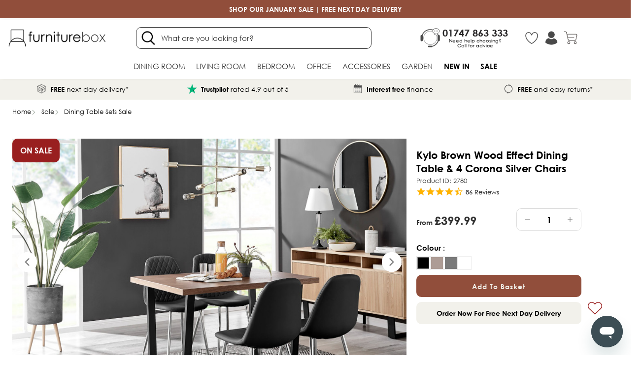

--- FILE ---
content_type: text/html; charset=UTF-8
request_url: https://www.furniturebox.co.uk/kylo-brown-wood-effect-dining-table-4-corona-silver-chairs/
body_size: 66088
content:











<!DOCTYPE html>
<html class="no-js" lang="en">
    <head>
        <title>Kylo Brown Wood Effect Dining Table &amp; 4 Corona Silver Chairs | Furniturebox UK</title>
        <link rel="dns-prefetch preconnect" href="https://cdn11.bigcommerce.com/s-3zraqrbbb6" crossorigin><link rel="dns-prefetch preconnect" href="https://fonts.googleapis.com/" crossorigin><link rel="dns-prefetch preconnect" href="https://fonts.gstatic.com/" crossorigin>
        <meta property="product:price:amount" content="399.99" /><meta property="product:price:currency" content="GBP" /><meta property="og:price:standard_amount" content="514.99" /><meta property="og:url" content="https://www.furniturebox.co.uk/kylo-brown-wood-effect-dining-table-4-corona-silver-chairs/" /><meta property="og:site_name" content="Furniturebox UK" /><meta name="description" content="null"><link rel='canonical' href='https://www.furniturebox.co.uk/kylo-brown-wood-effect-dining-table-4-corona-silver-chairs/' /><meta name='platform' content='bigcommerce.stencil' /><meta property="og:type" content="product" />
<meta property="og:title" content="Kylo Brown Wood Effect Dining Table &amp; 4 Corona Silver Chairs" />
<meta property="og:description" content="null" />
<meta property="og:image" content="https://cdn11.bigcommerce.com/s-3zraqrbbb6/products/2780/images/192712/kylo-120-wood-veneer-rectangular-dining-table-4-black-leather-corona-silver-chairs-set__10584.1698923285.386.513.jpg?c=1" />
<meta property="og:availability" content="instock" />
<meta property="pinterest:richpins" content="enabled" />
        
         

        <link href="https://cdn11.bigcommerce.com/s-3zraqrbbb6/product_images/fbico.ico?t&#x3D;1755520146" rel="shortcut icon">
        <meta name="viewport" content="width=device-width, initial-scale=1">
        <meta name="google-site-verification" content="MKykP9EoEb96he1eidZS7VwvjM2N6mzfUEsR4mqU-Kw" />

        <script>
            document.documentElement.className = document.documentElement.className.replace('no-js', 'js');
        </script>

        <script nonce="">
    function browserSupportsAllFeatures() {
        return window.Promise
            && window.fetch
            && window.URL
            && window.URLSearchParams
            && window.WeakMap
            // object-fit support
            && ('objectFit' in document.documentElement.style);
    }

    function loadScript(src) {
        var js = document.createElement('script');
        js.src = src;
        js.onerror = function () {
            console.error('Failed to load polyfill script ' + src);
        };
        document.head.appendChild(js);
    }

    if (!browserSupportsAllFeatures()) {
        loadScript('https://cdn11.bigcommerce.com/s-3zraqrbbb6/stencil/98f0a8e0-bbe7-013e-58dd-1ef4e2705301/e/1f8a61d0-4fdf-013c-d1c1-4e356000fbdb/dist/theme-bundle.polyfills.js');
    }
</script>
        <script>window.consentManagerTranslations = `{"locale":"en","locales":{"consent_manager.data_collection_warning":"en","consent_manager.accept_all_cookies":"en","consent_manager.gdpr_settings":"en","consent_manager.data_collection_preferences":"en","consent_manager.manage_data_collection_preferences":"en","consent_manager.use_data_by_cookies":"en","consent_manager.data_categories_table":"en","consent_manager.allow":"en","consent_manager.accept":"en","consent_manager.deny":"en","consent_manager.dismiss":"en","consent_manager.reject_all":"en","consent_manager.category":"en","consent_manager.purpose":"en","consent_manager.functional_category":"en","consent_manager.functional_purpose":"en","consent_manager.analytics_category":"en","consent_manager.analytics_purpose":"en","consent_manager.targeting_category":"en","consent_manager.advertising_category":"en","consent_manager.advertising_purpose":"en","consent_manager.essential_category":"en","consent_manager.esential_purpose":"en","consent_manager.yes":"en","consent_manager.no":"en","consent_manager.not_available":"en","consent_manager.cancel":"en","consent_manager.save":"en","consent_manager.back_to_preferences":"en","consent_manager.close_without_changes":"en","consent_manager.unsaved_changes":"en","consent_manager.by_using":"en","consent_manager.agree_on_data_collection":"en","consent_manager.change_preferences":"en","consent_manager.cancel_dialog_title":"en","consent_manager.privacy_policy":"en","consent_manager.allow_category_tracking":"en","consent_manager.disallow_category_tracking":"en"},"translations":{"consent_manager.data_collection_warning":"We use cookies (our own and 3rd party) and other similar technologies to collect data to improve your shopping experience.","consent_manager.accept_all_cookies":"Accept All Cookies","consent_manager.gdpr_settings":"Settings","consent_manager.data_collection_preferences":"Website Data Collection Preferences","consent_manager.manage_data_collection_preferences":"Manage Website Data Collection Preferences","consent_manager.use_data_by_cookies":" uses data collected by cookies and JavaScript libraries to improve your shopping experience.","consent_manager.data_categories_table":"The table below outlines how we use this data by category. To opt out of a category of data collection, select 'No' and save your preferences.","consent_manager.allow":"Allow","consent_manager.accept":"Accept","consent_manager.deny":"Deny","consent_manager.dismiss":"Dismiss","consent_manager.reject_all":"Reject all","consent_manager.category":"Category","consent_manager.purpose":"Purpose","consent_manager.functional_category":"Functional","consent_manager.functional_purpose":"Enables enhanced functionality, such as videos and live chat. If you do not allow these, then some or all of these functions may not work properly.","consent_manager.analytics_category":"Analytics","consent_manager.analytics_purpose":"Provide statistical information on site usage, e.g., web analytics so we can improve this website over time.","consent_manager.targeting_category":"Targeting","consent_manager.advertising_category":"Advertising","consent_manager.advertising_purpose":"Used to create profiles or personalize content to enhance your shopping experience.","consent_manager.essential_category":"Essential","consent_manager.esential_purpose":"Essential for the site and any requested services to work, but do not perform any additional or secondary function.","consent_manager.yes":"Yes","consent_manager.no":"No","consent_manager.not_available":"N/A","consent_manager.cancel":"Cancel","consent_manager.save":"Save","consent_manager.back_to_preferences":"Back to Preferences","consent_manager.close_without_changes":"You have unsaved changes to your data collection preferences. Are you sure you want to close without saving?","consent_manager.unsaved_changes":"You have unsaved changes","consent_manager.by_using":"By using our website, you're agreeing to our","consent_manager.agree_on_data_collection":"By using our website, you're agreeing to the collection of data as described in our ","consent_manager.change_preferences":"You can change your preferences at any time","consent_manager.cancel_dialog_title":"Are you sure you want to cancel?","consent_manager.privacy_policy":"Privacy Policy","consent_manager.allow_category_tracking":"Allow [CATEGORY_NAME] tracking","consent_manager.disallow_category_tracking":"Disallow [CATEGORY_NAME] tracking"}}`;</script>

        <script>
            window.lazySizesConfig = window.lazySizesConfig || {};
            window.lazySizesConfig.loadMode = 1;
        </script>

        <!-- Preconnects -->
        <link rel="preconnect" href="https://cdn11.bigcommerce.com" crossorigin="anonymous"/>
        <link rel="dns-prefetch" href="https://cdn11.bigcommerce.com" crossorigin="anonymous"/>

        <script async src="https://cdn11.bigcommerce.com/s-3zraqrbbb6/stencil/98f0a8e0-bbe7-013e-58dd-1ef4e2705301/e/1f8a61d0-4fdf-013c-d1c1-4e356000fbdb/dist/theme-bundle.head_async.js"></script>

        <link href="https://fonts.googleapis.com/css?family=Montserrat:700,500,400%7COpen+Sans:400&display=block" rel="stylesheet">

        <script async src="https://cdn11.bigcommerce.com/s-3zraqrbbb6/stencil/98f0a8e0-bbe7-013e-58dd-1ef4e2705301/e/1f8a61d0-4fdf-013c-d1c1-4e356000fbdb/dist/theme-bundle.font.js"></script>

        <link data-stencil-stylesheet href="https://cdn11.bigcommerce.com/s-3zraqrbbb6/stencil/98f0a8e0-bbe7-013e-58dd-1ef4e2705301/e/1f8a61d0-4fdf-013c-d1c1-4e356000fbdb/css/theme-127bf080-d74d-013e-4d1d-26d149433510.css" rel="stylesheet">

            <link data-stencil-stylesheet href="https://cdn11.bigcommerce.com/s-3zraqrbbb6/stencil/98f0a8e0-bbe7-013e-58dd-1ef4e2705301/e/1f8a61d0-4fdf-013c-d1c1-4e356000fbdb/css/product-127bf080-d74d-013e-4d1d-26d149433510.css" rel="stylesheet">

        <!-- Start Tracking Code for analytics_siteverification -->

<meta name="google-site-verification" content="NnuPFmKUmW5NEVupFqaB2CJFm5spN2e1OMKyfxbtxXY" />
<meta name="facebook-domain-verification" content="u9huknj8iqts6lib0tx7feq775cw9l" />

<!-- End Tracking Code for analytics_siteverification -->


<script type="text/javascript" src="https://checkout-sdk.bigcommerce.com/v1/loader.js" defer ></script>
<script src="https://www.google.com/recaptcha/api.js" async defer></script>
<script type="text/javascript">
var BCData = {"product_attributes":{"sku":"KYL-BRO-TBL-4-COR-SIL","upc":null,"mpn":null,"gtin":null,"weight":null,"base":false,"image":null,"price":{"with_tax":{"formatted":"\u00a3399.99","value":399.99,"currency":"GBP"},"tax_label":"VAT","sale_price_with_tax":{"formatted":"\u00a3399.99","value":399.99,"currency":"GBP"},"non_sale_price_with_tax":{"formatted":"\u00a3514.99","value":514.99,"currency":"GBP"},"price_range":{"min":{"with_tax":{"formatted":"\u00a3399.99","value":399.99,"currency":"GBP"},"tax_label":"VAT"},"max":{"with_tax":{"formatted":"\u00a3409.99","value":409.99,"currency":"GBP"},"tax_label":"VAT"}}},"out_of_stock_behavior":"label_option","out_of_stock_message":"Out of stock","available_modifier_values":[],"available_variant_values":[5691,5688,5690,5689],"in_stock_attributes":[5691,5688,5690,5689],"selected_attributes":[],"stock":null,"instock":true,"stock_message":null,"purchasable":true,"purchasing_message":null,"call_for_price_message":null}};
</script>
<script src='https://ecommplugins-trustboxsettings.trustpilot.com/stores/3zraqrbbb6.js?settings=1679315810121' async ></script><script src='https://widget.trustpilot.com/bootstrap/v5/tp.widget.bootstrap.min.js' async ></script><!-- TrustBox script -->
<script type="text/javascript" src="//widget.trustpilot.com/bootstrap/v5/tp.widget.bootstrap.min.js" async></script>
<!-- End TrustBox script --><!-- Google Tag Manager -->
<script>(function(w,d,s,l,i){w[l]=w[l]||[];w[l].push({'gtm.start':
new Date().getTime(),event:'gtm.js'});var f=d.getElementsByTagName(s)[0],
j=d.createElement(s),dl=l!='dataLayer'?'&l='+l:'';j.async=true;j.src=
'https://tag.furniturebox.co.uk/gtm.js?id='+i+dl;f.parentNode.insertBefore(j,f);
})(window,document,'script','dataLayer','GTM-MM3SV6J');</script>
<!-- End Google Tag Manager -->
<script async>dataLayer.push({'userEmail': ''});</script>
<script async>dataLayer.push({'cartID': ''});</script>
                <script type="text/javascript">
                    const trustpilot_settings = {
                        page: "product" === "default" ? "landing" : "product",
                        sku: "KYL-BRO-TBL-4-COR-SIL",
                        name: "Kylo Brown Wood Effect Dining Table &amp; 4 Corona Silver Chairs",
                        key: "ynw9TJFXUJaVCuWy",
                        product_id: "2780", // Needed for TrustBoxPreview
                    };
                    const createTrustBoxScript = function() {
                        const trustBoxScript = document.createElement('script');
                        trustBoxScript.async = true;
                        trustBoxScript.src = "https://ecommplugins-scripts.trustpilot.com/v2.1/js/header_bigcommerce.min.js";
                        document.head.appendChild(trustBoxScript);
                    };
                    if (BCData.product_attributes && !BCData.product_attributes.base && "sku" !== 'id') {
                        addEventListener('DOMContentLoaded', () => {
                            const endpoint = "/remote/v1/product-attributes/2780";
                            try {
                                stencilUtils.api.productAttributes.makeRequest(endpoint, "GET", {}, {}, function(err, res) {
                                    trustpilot_settings.sku = res.data["sku"];
                                    createTrustBoxScript();
                                })
                            } catch {
                                fetch(endpoint).then(function(res) {
                                    res.json().then(function(jsonRes) {
                                        trustpilot_settings.sku = jsonRes.data["sku"];
                                        createTrustBoxScript();
                                    });
                                });
                            }
                        });
                    } else {
                        createTrustBoxScript();
                    }
                </script>
            <script>
!function(e){if(!window.pintrk){window.pintrk = function () {
window.pintrk.queue.push(Array.prototype.slice.call(arguments))};var
  n=window.pintrk;n.queue=[],n.version="3.0";var
  t=document.createElement("script");t.async=!0,t.src=e;var
  r=document.getElementsByTagName("script")[0];
  r.parentNode.insertBefore(t,r)}}("https://s.pinimg.com/ct/core.js");
pintrk('load', '2612640102559', {em: '<user_email_address>'});
pintrk('page');
</script><script type="text/javascript">
    (function(c,l,a,r,i,t,y){
        c[a]=c[a]||function(){(c[a].q=c[a].q||[]).push(arguments)};
        t=l.createElement(r);t.async=1;t.src="https://www.clarity.ms/tag/"+i;
        y=l.getElementsByTagName(r)[0];y.parentNode.insertBefore(t,y);
    })(window, document, "clarity", "script", "hkcbpwbnil");
</script><!-- begin Convert Experiences code--><script type="text/javascript" src="//cdn-4.convertexperiments.com/v1/js/10048250-10049891.js?environment=production"></script><!-- end Convert Experiences code -->
<script>
window.onload = function () {
    const ometriaHpFormId1 = "ometria_hp_form_1";
    const ometriaHpFormId2 = "ometria_hp_form_2";

    const ometriaHpForm1 = document.getElementById(ometriaHpFormId1);
    const ometriaHpForm2 = document.getElementById(ometriaHpFormId2);

    if (ometriaHpForm1) {
        ometria.ajaxFormSubmit(`#${ometriaHpFormId1}`, (response) => onResponseReceived(response, ometriaHpFormId1));
        ometriaHpForm1.addEventListener('submit', (event) => event.preventDefault());
    } else {
        console.warn(`Form with ID '${ometriaHpFormId1}' not found`);
    }

    if (ometriaHpForm2) {
        ometria.ajaxFormSubmit(`#${ometriaHpFormId2}`, (response) => onResponseReceived(response, ometriaHpFormId2));
        ometriaHpForm2.addEventListener('submit', (event) => event.preventDefault());
    } else {
        console.warn(`Form with ID '${ometriaHpFormId2}' not found`);
    }

    function onResponseReceived(response, formId) {
        if (!response.ok) {
            const ometriaHpFormInput = document.querySelector(`#${formId} #fielder`);
            if (!ometriaHpFormInput) {
                console.warn(`Input field not found in form '${formId}'`);
                return;
            }

            const errorMessageId = `${formId}-error-message`;
            let ometriaHpFormErrorMessage = document.querySelector(`#${formId} #${errorMessageId}`);

            if (!ometriaHpFormErrorMessage) {
                ometriaHpFormErrorMessage = document.createElement("div");
                ometriaHpFormErrorMessage.id = errorMessageId;
                ometriaHpFormInput.parentNode.insertBefore(ometriaHpFormErrorMessage, ometriaHpFormInput.nextSibling);
            }

            ometriaHpFormInput.style.border = "1px solid rgb(208, 51, 31)";
            ometriaHpFormErrorMessage.style.fontSize = "14px";
            ometriaHpFormErrorMessage.style.color = "rgb(208, 51, 31)";
            const errorMessage = response.errors.map(([field, message]) => message).join(", ");
            ometriaHpFormErrorMessage.innerHTML = errorMessage;
        } else {
            let successHtml;

            if (formId === "ometria_hp_form_1") {
                successHtml = `<div style="text-align: center;">
                    <p style="font-size: 24px; font-weight: bold;">Thank you for submitting the form.</p>
                    <p style="font-size: 16px;">We've sent the planner to the email address provided.</p>
                </div>`;
            } else if (formId === "ometria_hp_form_2") {
                successHtml = `<div style="text-align: center;">
                    <p style="font-size: 24px; font-weight: bold; padding: 0;">Thanks for subscribing!</p>
                    <p style="font-size: 16px; padding: 0;">Use this code at the checkout to claim your £10 off:</p>
                    <p style="font-size: 14px; padding: 0; font-weight: bold;">SHOPPING10</p>
                </div>`;
            } else {
                successHtml = `<div style="text-align: center;"><p>We've also emailed this to you. £40 min spend applies.</p></div>`;
            }

            document.querySelector(`#${formId}`).innerHTML = successHtml;
        }
    }
};
</script><!-- Start of furnitureboxuk Zendesk Widget script -->
<script id="ze-snippet" src="https://static.zdassets.com/ekr/snippet.js?key=33ba0bf0-aaec-444b-9ce0-b9bbf8d130cf"> </script>
<!-- End of furnitureboxuk Zendesk Widget script -->
      <script type=text/javascript>  
      /* >> TriplePixel :: start*/ 
      window.TriplePixelData={TripleName:"store-3zraqrbbb6.mybigcommerce.com",ver:"2.17",plat:"bigcommerce",isHeadless:false,product:{id:"2780",name:"Kylo Brown Wood Effect Dining Table &amp; 4 Corona Silver Chairs",price:""},checkout:{id:"",ship_email:""},user:{em:""}},function(W,H,A,L,E,_,B,N){function O(U,T,P,H,R){void 0===R&&(R=!1),H=new XMLHttpRequest,P?(H.open("POST",U,!0),H.setRequestHeader("Content-Type","text/plain")):H.open("GET",U,!0),H.send(JSON.stringify(P||{})),H.onreadystatechange=function(){4===H.readyState&&200===H.status?(R=H.responseText,U.includes("/first")?eval(R):P||(N[B]=R)):(299<H.status||H.status<200)&&T&&!R&&(R=!0,O(U,T-1,P))}}if(N=window,!N[H+"sn"]){N[H+"sn"]=1,L=function(){return Date.now().toString(36)+"_"+Math.random().toString(36)};try{A.setItem(H,1+(0|A.getItem(H)||0)),(E=JSON.parse(A.getItem(H+"U")||"[]")).push({u:location.href,r:document.referrer,t:Date.now(),id:L()}),A.setItem(H+"U",JSON.stringify(E))}catch(e){}var i,m,p;A.getItem('"!nC`')||(_=A,A=N,A[H]||(E=A[H]=function(t,e,a){return void 0===a&&(a=[]),"State"==t?E.s:(W=L(),(E._q=E._q||[]).push([W,t,e].concat(a)),W)},E.s="Installed",E._q=[],E.ch=W,B="configSecurityConfModel",N[B]=1,O("https://conf.config-security.com/model",5),i=L(),m=A[atob("c2NyZWVu")],_.setItem("di_pmt_wt",i),p={id:i,action:"profile",avatar:_.getItem("auth-security_rand_salt_"),time:m[atob("d2lkdGg=")]+":"+m[atob("aGVpZ2h0")],host:A.TriplePixelData.TripleName,plat:A.TriplePixelData.plat,url:window.location.href.slice(0,500),ref:document.referrer,ver:A.TriplePixelData.ver},O("https://api.config-security.com/event",5,p),O("https://api.config-security.com/first?host=store-3zraqrbbb6.mybigcommerce.com&plat=bigcommerce",5)))}}("","TriplePixel",localStorage); 
      /* << TriplePixel :: end*/ 
      </script>
 <script data-cfasync="false" src="https://microapps.bigcommerce.com/bodl-events/1.9.4/index.js" integrity="sha256-Y0tDj1qsyiKBRibKllwV0ZJ1aFlGYaHHGl/oUFoXJ7Y=" nonce="" crossorigin="anonymous"></script>
 <script data-cfasync="false" nonce="">

 (function() {
    function decodeBase64(base64) {
       const text = atob(base64);
       const length = text.length;
       const bytes = new Uint8Array(length);
       for (let i = 0; i < length; i++) {
          bytes[i] = text.charCodeAt(i);
       }
       const decoder = new TextDecoder();
       return decoder.decode(bytes);
    }
    window.bodl = JSON.parse(decodeBase64("[base64]"));
 })()

 </script>

<script nonce="">
(function () {
    var xmlHttp = new XMLHttpRequest();

    xmlHttp.open('POST', 'https://bes.gcp.data.bigcommerce.com/nobot');
    xmlHttp.setRequestHeader('Content-Type', 'application/json');
    xmlHttp.send('{"store_id":"1001891811","timezone_offset":"0.0","timestamp":"2026-01-19T13:45:32.46935200Z","visit_id":"ca43632a-2c34-4c7d-a6fd-0f6fc59102ed","channel_id":1}');
})();
</script>


        <link rel="preload" href="https://cdn11.bigcommerce.com/s-3zraqrbbb6/stencil/98f0a8e0-bbe7-013e-58dd-1ef4e2705301/e/1f8a61d0-4fdf-013c-d1c1-4e356000fbdb/dist/theme-bundle.main.js" as="script">
    </head>
    <body class="page--product searchspring-enabled">
            <script src="https://www.paypal.com/sdk/js?client-id=AQbgYBYauEHN9O7EkEhPUyADLfFIk6qfRP6AzaG71vBr9G6FVcwxzrkgqjk723ZIFKLYY3tK5n5ydcgc&currency=GBP&components=messages" data-namespace="PayPalSDK"></script>
        <svg data-src="https://cdn11.bigcommerce.com/s-3zraqrbbb6/stencil/98f0a8e0-bbe7-013e-58dd-1ef4e2705301/e/1f8a61d0-4fdf-013c-d1c1-4e356000fbdb/img/icon-sprite.svg" class="icons-svg-sprite"></svg>

        
<header id="header_bottom" class="bottomNav" role="banner">
    <div class="headerWrapper">
        <div class="search search_standard">
            <div id="quickSearch" aria-hidden="true" data-prevent-quick-search-close>
                <div class="container">
    <form class="form" onsubmit="return false" data-url="/search.php" data-quick-search-form>
        <fieldset class="form-fieldset">
            <div class="form-field">
                <label class="is-srOnly" for="nav-quick-search">Search</label>
                <input class="form-input"
                       data-search-quick
                       name="nav-quick-search"
                       id="nav-quick-search"
                       data-error-message="Search field cannot be empty."
                       placeholder="Search the store"
                       autocomplete="off"
                       type="text"
                >
            </div>
        </fieldset>
        <button class="button--quick_search" data-search-quick-submit>
            <svg class="icon icon--search"><use xlink:href="#icon-search"/></svg>
        </button>
        <input type="hidden" name="suggested_query">
    </form>
    <section class="quickSearchResults" data-bind="html: results"></section>
    <p role="status"
       aria-live="polite"
       class="aria-description--hidden"
       data-search-aria-message-predefined-text="product results for"
    ></p>
</div>
            </div>
        </div>
    </div>
</header>


<div id="headerAndMenu"></div>


<div data-content-region="header_bottom--global"></div>
<div data-content-region="header_bottom"></div>
            <div class="accountSlideout">
    <a class="close-button"></a>
    <h3 class='h4'>My Account</h3>
        <p class="account-intro">Sign in</p>
        <form class="login-form form" action="/login.php?action&#x3D;check_login" method="post">
            
            
            <div class="form-field">
                <label class="form-label" for="login_email">Email Address:</label>
                <input class="form-input" name="login_email" id="login_email" type="email">
            </div>
            <div class="form-field">
                <label class="form-label" for="login_pass">Password:</label>
                <input class="form-input" id="login_pass" type="password" name="login_pass" autocomplete="off">
            </div>
            <div class="form-actions">
                <input type="submit" class="button button--primary" value="Sign in">
            </div>
        </form>
        <a class="link" href="/login.php?action&#x3D;reset_password" >Forgot your password?</a>
            <a class="link" href="/login.php?action&#x3D;create_account">Create a new account</a>
</div>

        <div class="minibasket-component minibasket-appear" aria-hidden="true"></div>
        <div class="body" id="main-content" data-currency-code="GBP">
     
    <div class="container container--product">
        
<nav aria-label="Breadcrumb">
    <ol class="breadcrumbs">
                        <li class="breadcrumb ">
                            <a class="breadcrumb-label"
                            href="https://www.furniturebox.co.uk/"
                            
                            >
                                <span>Home</span>
                            </a>
                        </li>
                        <li class="breadcrumb ">
                            <a class="breadcrumb-label"
                            href="https://www.furniturebox.co.uk/sale/"
                            
                            >
                                <span>Sale</span>
                            </a>
                        </li>
                        <li class="breadcrumb ">
                            <a class="breadcrumb-label"
                            href="https://www.furniturebox.co.uk/sale/dining-set-sale/"
                            
                            >
                                <span>Dining Table Sets Sale</span>
                            </a>
                        </li>
    </ol>
</nav>

<script type="application/ld+json"  nonce="">
{
    "@context": "https://schema.org",
    "@type": "BreadcrumbList",
    "itemListElement":
    [
        {
            "@type": "ListItem",
            "position": 1,
            "item": {
                "@id": "https://www.furniturebox.co.uk/",
                "name": "Home"
            }
        },
        {
            "@type": "ListItem",
            "position": 2,
            "item": {
                "@id": "https://www.furniturebox.co.uk/sale/",
                "name": "Sale"
            }
        },
        {
            "@type": "ListItem",
            "position": 3,
            "item": {
                "@id": "https://www.furniturebox.co.uk/sale/dining-set-sale/",
                "name": "Dining Table Sets Sale"
            }
        },
        {
            "@type": "ListItem",
            "position": 4,
            "item": {
                "@id": "https://www.furniturebox.co.uk/kylo-brown-wood-effect-dining-table-4-corona-silver-chairs/",
                "name": "Kylo Brown Wood Effect Dining Table & 4 Corona Silver Chairs"
            }
        }
    ]
}
</script>


<div>
	

<div class="productView"
    data-event-type="product"
    data-entity-id="2780"
    data-name="Kylo Brown Wood Effect Dining Table &amp; 4 Corona Silver Chairs"
    data-product-category="
        Dining Room/Dining Table Sets, 
            Sale/Dining Table Sets Sale, 
            Dining Room/Dining Table Sets/Dining Table and 4 Chairs Set, 
            Dining Room/Dining Table Sets/Wood Dining Sets, 
            Dining Room/Dining Table Sets/Rectangular Dining Sets
    "
    data-product-brand=""
    data-product-price="399.99"
    data-product-variant="single-product-option"
    data-sku="KYL-BRO-TBL-4-COR-SIL"
>


    <div class="productView-general">
        <section class="productView-images">
  <span
    data-carousel-content-change-message
    class="aria-description--hidden"
    aria-live="polite" 
    role="status"></span>
  <div class="productView-customBadge"></div>

  <div class="imageGallery imageGallery-slick" data-slick-image data-slick='{
      "slide": ".imageGallery-item:not(.imageGallery-item--hidden)",
      "asNavFor": "[data-slick-gallery]",
      "mobileFirst": true,
      "infinite": true,
      "slidesToShow": 1,
      "slidesToScroll": 1,
      "arrows": false,
      "dots": false,
      "swipe": true,
      "responsive" : [
      {
        "breakpoint" : 800,
        "settings": {
          "swipe": false,
          "arrows": true
        }
      }]
    }'>
    <div class="imageGallery-item imageGallery-items" data-alt="Kylo Brown Wood Effect Dining Table &amp; 4 Corona Silver Chairs - kylo-120-wood-veneer-rectangular-dining-table-4-black-leather-corona-silver-chairs-set.jpg"  data-index="0">
      <span class="carousel-zoom" data-href-image >
          <!-- <svg class='zoom-icon'><use xlink:href='#icon-zoom_in'/></svg> -->
          <img src="https://cdn11.bigcommerce.com/s-3zraqrbbb6/images/stencil/160w/products/2780/192712/kylo-120-wood-veneer-rectangular-dining-table-4-black-leather-corona-silver-chairs-set__10584.1698923285.jpg?c=1" alt="Kylo Brown Wood Effect Dining Table &amp; 4 Corona Silver Chairs - kylo-120-wood-veneer-rectangular-dining-table-4-black-leather-corona-silver-chairs-set.jpg" title="Kylo Brown Wood Effect Dining Table &amp; 4 Corona Silver Chairs - kylo-120-wood-veneer-rectangular-dining-table-4-black-leather-corona-silver-chairs-set.jpg" data-sizes="auto"
    srcset="[data-uri]"
data-srcset="https://cdn11.bigcommerce.com/s-3zraqrbbb6/images/stencil/80w/products/2780/192712/kylo-120-wood-veneer-rectangular-dining-table-4-black-leather-corona-silver-chairs-set__10584.1698923285.jpg?c=1 80w, https://cdn11.bigcommerce.com/s-3zraqrbbb6/images/stencil/160w/products/2780/192712/kylo-120-wood-veneer-rectangular-dining-table-4-black-leather-corona-silver-chairs-set__10584.1698923285.jpg?c=1 160w, https://cdn11.bigcommerce.com/s-3zraqrbbb6/images/stencil/320w/products/2780/192712/kylo-120-wood-veneer-rectangular-dining-table-4-black-leather-corona-silver-chairs-set__10584.1698923285.jpg?c=1 320w, https://cdn11.bigcommerce.com/s-3zraqrbbb6/images/stencil/640w/products/2780/192712/kylo-120-wood-veneer-rectangular-dining-table-4-black-leather-corona-silver-chairs-set__10584.1698923285.jpg?c=1 640w, https://cdn11.bigcommerce.com/s-3zraqrbbb6/images/stencil/960w/products/2780/192712/kylo-120-wood-veneer-rectangular-dining-table-4-black-leather-corona-silver-chairs-set__10584.1698923285.jpg?c=1 960w, https://cdn11.bigcommerce.com/s-3zraqrbbb6/images/stencil/1280w/products/2780/192712/kylo-120-wood-veneer-rectangular-dining-table-4-black-leather-corona-silver-chairs-set__10584.1698923285.jpg?c=1 1280w, https://cdn11.bigcommerce.com/s-3zraqrbbb6/images/stencil/1920w/products/2780/192712/kylo-120-wood-veneer-rectangular-dining-table-4-black-leather-corona-silver-chairs-set__10584.1698923285.jpg?c=1 1920w, https://cdn11.bigcommerce.com/s-3zraqrbbb6/images/stencil/2560w/products/2780/192712/kylo-120-wood-veneer-rectangular-dining-table-4-black-leather-corona-silver-chairs-set__10584.1698923285.jpg?c=1 2560w"

class="lazyload imageGallery-itemImage"

 />
        </span> 
      </div>
    <div class="imageGallery-item imageGallery-items" data-alt="Kylo Brown Wood Effect Dining Table &amp; 4 Corona Silver Chairs - kylo-120-wood-veneer-modern-rectangular-dining-table-3.jpg"  data-index="1">
      <span class="carousel-zoom" data-href-image >
          <!-- <svg class='zoom-icon'><use xlink:href='#icon-zoom_in'/></svg> -->
          <img src="https://cdn11.bigcommerce.com/s-3zraqrbbb6/images/stencil/160w/products/2780/192679/kylo-120-wood-veneer-modern-rectangular-dining-table-3__24443.1698923285.jpg?c=1" alt="Kylo Brown Wood Effect Dining Table &amp; 4 Corona Silver Chairs - kylo-120-wood-veneer-modern-rectangular-dining-table-3.jpg" title="Kylo Brown Wood Effect Dining Table &amp; 4 Corona Silver Chairs - kylo-120-wood-veneer-modern-rectangular-dining-table-3.jpg" data-sizes="auto"
    srcset="[data-uri]"
data-srcset="https://cdn11.bigcommerce.com/s-3zraqrbbb6/images/stencil/80w/products/2780/192679/kylo-120-wood-veneer-modern-rectangular-dining-table-3__24443.1698923285.jpg?c=1 80w, https://cdn11.bigcommerce.com/s-3zraqrbbb6/images/stencil/160w/products/2780/192679/kylo-120-wood-veneer-modern-rectangular-dining-table-3__24443.1698923285.jpg?c=1 160w, https://cdn11.bigcommerce.com/s-3zraqrbbb6/images/stencil/320w/products/2780/192679/kylo-120-wood-veneer-modern-rectangular-dining-table-3__24443.1698923285.jpg?c=1 320w, https://cdn11.bigcommerce.com/s-3zraqrbbb6/images/stencil/640w/products/2780/192679/kylo-120-wood-veneer-modern-rectangular-dining-table-3__24443.1698923285.jpg?c=1 640w, https://cdn11.bigcommerce.com/s-3zraqrbbb6/images/stencil/960w/products/2780/192679/kylo-120-wood-veneer-modern-rectangular-dining-table-3__24443.1698923285.jpg?c=1 960w, https://cdn11.bigcommerce.com/s-3zraqrbbb6/images/stencil/1280w/products/2780/192679/kylo-120-wood-veneer-modern-rectangular-dining-table-3__24443.1698923285.jpg?c=1 1280w, https://cdn11.bigcommerce.com/s-3zraqrbbb6/images/stencil/1920w/products/2780/192679/kylo-120-wood-veneer-modern-rectangular-dining-table-3__24443.1698923285.jpg?c=1 1920w, https://cdn11.bigcommerce.com/s-3zraqrbbb6/images/stencil/2560w/products/2780/192679/kylo-120-wood-veneer-modern-rectangular-dining-table-3__24443.1698923285.jpg?c=1 2560w"

class="lazyload imageGallery-itemImage"

 />
        </span> 
      </div>
    <div class="imageGallery-item imageGallery-items" data-alt="Kylo Brown Wood Effect Dining Table &amp; 4 Corona Silver Chairs - kylo-120-wood-veneer-modern-rectangular-dining-table-4.jpg"  data-index="2">
      <span class="carousel-zoom" data-href-image >
          <!-- <svg class='zoom-icon'><use xlink:href='#icon-zoom_in'/></svg> -->
          <img src="https://cdn11.bigcommerce.com/s-3zraqrbbb6/images/stencil/160w/products/2780/192673/kylo-120-wood-veneer-modern-rectangular-dining-table-4__20919.1698923285.jpg?c=1" alt="Kylo Brown Wood Effect Dining Table &amp; 4 Corona Silver Chairs - kylo-120-wood-veneer-modern-rectangular-dining-table-4.jpg" title="Kylo Brown Wood Effect Dining Table &amp; 4 Corona Silver Chairs - kylo-120-wood-veneer-modern-rectangular-dining-table-4.jpg" data-sizes="auto"
    srcset="[data-uri]"
data-srcset="https://cdn11.bigcommerce.com/s-3zraqrbbb6/images/stencil/80w/products/2780/192673/kylo-120-wood-veneer-modern-rectangular-dining-table-4__20919.1698923285.jpg?c=1 80w, https://cdn11.bigcommerce.com/s-3zraqrbbb6/images/stencil/160w/products/2780/192673/kylo-120-wood-veneer-modern-rectangular-dining-table-4__20919.1698923285.jpg?c=1 160w, https://cdn11.bigcommerce.com/s-3zraqrbbb6/images/stencil/320w/products/2780/192673/kylo-120-wood-veneer-modern-rectangular-dining-table-4__20919.1698923285.jpg?c=1 320w, https://cdn11.bigcommerce.com/s-3zraqrbbb6/images/stencil/640w/products/2780/192673/kylo-120-wood-veneer-modern-rectangular-dining-table-4__20919.1698923285.jpg?c=1 640w, https://cdn11.bigcommerce.com/s-3zraqrbbb6/images/stencil/960w/products/2780/192673/kylo-120-wood-veneer-modern-rectangular-dining-table-4__20919.1698923285.jpg?c=1 960w, https://cdn11.bigcommerce.com/s-3zraqrbbb6/images/stencil/1280w/products/2780/192673/kylo-120-wood-veneer-modern-rectangular-dining-table-4__20919.1698923285.jpg?c=1 1280w, https://cdn11.bigcommerce.com/s-3zraqrbbb6/images/stencil/1920w/products/2780/192673/kylo-120-wood-veneer-modern-rectangular-dining-table-4__20919.1698923285.jpg?c=1 1920w, https://cdn11.bigcommerce.com/s-3zraqrbbb6/images/stencil/2560w/products/2780/192673/kylo-120-wood-veneer-modern-rectangular-dining-table-4__20919.1698923285.jpg?c=1 2560w"

class="lazyload imageGallery-itemImage"

 />
        </span> 
      </div>
    <div class="imageGallery-item imageGallery-items" data-alt="Kylo Brown Wood Effect Dining Table &amp; 4 Corona Silver Chairs - kylo-120-wood-veneer-modern-rectangular-dining-table-6.jpg"  data-index="3">
      <span class="carousel-zoom" data-href-image >
          <!-- <svg class='zoom-icon'><use xlink:href='#icon-zoom_in'/></svg> -->
          <img src="https://cdn11.bigcommerce.com/s-3zraqrbbb6/images/stencil/160w/products/2780/192708/kylo-120-wood-veneer-modern-rectangular-dining-table-6__27022.1698923286.jpg?c=1" alt="Kylo Brown Wood Effect Dining Table &amp; 4 Corona Silver Chairs - kylo-120-wood-veneer-modern-rectangular-dining-table-6.jpg" title="Kylo Brown Wood Effect Dining Table &amp; 4 Corona Silver Chairs - kylo-120-wood-veneer-modern-rectangular-dining-table-6.jpg" data-sizes="auto"
    srcset="[data-uri]"
data-srcset="https://cdn11.bigcommerce.com/s-3zraqrbbb6/images/stencil/80w/products/2780/192708/kylo-120-wood-veneer-modern-rectangular-dining-table-6__27022.1698923286.jpg?c=1 80w, https://cdn11.bigcommerce.com/s-3zraqrbbb6/images/stencil/160w/products/2780/192708/kylo-120-wood-veneer-modern-rectangular-dining-table-6__27022.1698923286.jpg?c=1 160w, https://cdn11.bigcommerce.com/s-3zraqrbbb6/images/stencil/320w/products/2780/192708/kylo-120-wood-veneer-modern-rectangular-dining-table-6__27022.1698923286.jpg?c=1 320w, https://cdn11.bigcommerce.com/s-3zraqrbbb6/images/stencil/640w/products/2780/192708/kylo-120-wood-veneer-modern-rectangular-dining-table-6__27022.1698923286.jpg?c=1 640w, https://cdn11.bigcommerce.com/s-3zraqrbbb6/images/stencil/960w/products/2780/192708/kylo-120-wood-veneer-modern-rectangular-dining-table-6__27022.1698923286.jpg?c=1 960w, https://cdn11.bigcommerce.com/s-3zraqrbbb6/images/stencil/1280w/products/2780/192708/kylo-120-wood-veneer-modern-rectangular-dining-table-6__27022.1698923286.jpg?c=1 1280w, https://cdn11.bigcommerce.com/s-3zraqrbbb6/images/stencil/1920w/products/2780/192708/kylo-120-wood-veneer-modern-rectangular-dining-table-6__27022.1698923286.jpg?c=1 1920w, https://cdn11.bigcommerce.com/s-3zraqrbbb6/images/stencil/2560w/products/2780/192708/kylo-120-wood-veneer-modern-rectangular-dining-table-6__27022.1698923286.jpg?c=1 2560w"

class="lazyload imageGallery-itemImage"

 />
        </span> 
      </div>
    <div class="imageGallery-item imageGallery-items" data-alt="Kylo Brown Wood Effect Dining Table &amp; 4 Corona Silver Chairs - kylo-120-wood-veneer-modern-rectangular-dining-table-2.jpg"  data-index="4">
      <span class="carousel-zoom" data-href-image >
          <!-- <svg class='zoom-icon'><use xlink:href='#icon-zoom_in'/></svg> -->
          <img src="https://cdn11.bigcommerce.com/s-3zraqrbbb6/images/stencil/160w/products/2780/192695/kylo-120-wood-veneer-modern-rectangular-dining-table-2__09719.1698923286.jpg?c=1" alt="Kylo Brown Wood Effect Dining Table &amp; 4 Corona Silver Chairs - kylo-120-wood-veneer-modern-rectangular-dining-table-2.jpg" title="Kylo Brown Wood Effect Dining Table &amp; 4 Corona Silver Chairs - kylo-120-wood-veneer-modern-rectangular-dining-table-2.jpg" data-sizes="auto"
    srcset="[data-uri]"
data-srcset="https://cdn11.bigcommerce.com/s-3zraqrbbb6/images/stencil/80w/products/2780/192695/kylo-120-wood-veneer-modern-rectangular-dining-table-2__09719.1698923286.jpg?c=1 80w, https://cdn11.bigcommerce.com/s-3zraqrbbb6/images/stencil/160w/products/2780/192695/kylo-120-wood-veneer-modern-rectangular-dining-table-2__09719.1698923286.jpg?c=1 160w, https://cdn11.bigcommerce.com/s-3zraqrbbb6/images/stencil/320w/products/2780/192695/kylo-120-wood-veneer-modern-rectangular-dining-table-2__09719.1698923286.jpg?c=1 320w, https://cdn11.bigcommerce.com/s-3zraqrbbb6/images/stencil/640w/products/2780/192695/kylo-120-wood-veneer-modern-rectangular-dining-table-2__09719.1698923286.jpg?c=1 640w, https://cdn11.bigcommerce.com/s-3zraqrbbb6/images/stencil/960w/products/2780/192695/kylo-120-wood-veneer-modern-rectangular-dining-table-2__09719.1698923286.jpg?c=1 960w, https://cdn11.bigcommerce.com/s-3zraqrbbb6/images/stencil/1280w/products/2780/192695/kylo-120-wood-veneer-modern-rectangular-dining-table-2__09719.1698923286.jpg?c=1 1280w, https://cdn11.bigcommerce.com/s-3zraqrbbb6/images/stencil/1920w/products/2780/192695/kylo-120-wood-veneer-modern-rectangular-dining-table-2__09719.1698923286.jpg?c=1 1920w, https://cdn11.bigcommerce.com/s-3zraqrbbb6/images/stencil/2560w/products/2780/192695/kylo-120-wood-veneer-modern-rectangular-dining-table-2__09719.1698923286.jpg?c=1 2560w"

class="lazyload imageGallery-itemImage"

 />
        </span> 
      </div>
    <div class="imageGallery-item imageGallery-items" data-alt="Kylo Brown Wood Effect Dining Table &amp; 4 Corona Silver Chairs - kylo-120-wood-veneer-modern-rectangular-dining-table-5.jpg"  data-index="5">
      <span class="carousel-zoom" data-href-image >
          <!-- <svg class='zoom-icon'><use xlink:href='#icon-zoom_in'/></svg> -->
          <img src="https://cdn11.bigcommerce.com/s-3zraqrbbb6/images/stencil/160w/products/2780/192709/kylo-120-wood-veneer-modern-rectangular-dining-table-5__16685.1698923286.jpg?c=1" alt="Kylo Brown Wood Effect Dining Table &amp; 4 Corona Silver Chairs - kylo-120-wood-veneer-modern-rectangular-dining-table-5.jpg" title="Kylo Brown Wood Effect Dining Table &amp; 4 Corona Silver Chairs - kylo-120-wood-veneer-modern-rectangular-dining-table-5.jpg" data-sizes="auto"
    srcset="[data-uri]"
data-srcset="https://cdn11.bigcommerce.com/s-3zraqrbbb6/images/stencil/80w/products/2780/192709/kylo-120-wood-veneer-modern-rectangular-dining-table-5__16685.1698923286.jpg?c=1 80w, https://cdn11.bigcommerce.com/s-3zraqrbbb6/images/stencil/160w/products/2780/192709/kylo-120-wood-veneer-modern-rectangular-dining-table-5__16685.1698923286.jpg?c=1 160w, https://cdn11.bigcommerce.com/s-3zraqrbbb6/images/stencil/320w/products/2780/192709/kylo-120-wood-veneer-modern-rectangular-dining-table-5__16685.1698923286.jpg?c=1 320w, https://cdn11.bigcommerce.com/s-3zraqrbbb6/images/stencil/640w/products/2780/192709/kylo-120-wood-veneer-modern-rectangular-dining-table-5__16685.1698923286.jpg?c=1 640w, https://cdn11.bigcommerce.com/s-3zraqrbbb6/images/stencil/960w/products/2780/192709/kylo-120-wood-veneer-modern-rectangular-dining-table-5__16685.1698923286.jpg?c=1 960w, https://cdn11.bigcommerce.com/s-3zraqrbbb6/images/stencil/1280w/products/2780/192709/kylo-120-wood-veneer-modern-rectangular-dining-table-5__16685.1698923286.jpg?c=1 1280w, https://cdn11.bigcommerce.com/s-3zraqrbbb6/images/stencil/1920w/products/2780/192709/kylo-120-wood-veneer-modern-rectangular-dining-table-5__16685.1698923286.jpg?c=1 1920w, https://cdn11.bigcommerce.com/s-3zraqrbbb6/images/stencil/2560w/products/2780/192709/kylo-120-wood-veneer-modern-rectangular-dining-table-5__16685.1698923286.jpg?c=1 2560w"

class="lazyload imageGallery-itemImage"

 />
        </span> 
      </div>
    <div class="imageGallery-item imageGallery-items" data-alt="Kylo Brown Wood Effect Dining Table &amp; 4 Corona Silver Chairs - kylo-120-wood-veneer-modern-rectangular-dining-table-7.jpg"  data-index="6">
      <span class="carousel-zoom" data-href-image >
          <!-- <svg class='zoom-icon'><use xlink:href='#icon-zoom_in'/></svg> -->
          <img src="https://cdn11.bigcommerce.com/s-3zraqrbbb6/images/stencil/160w/products/2780/192672/kylo-120-wood-veneer-modern-rectangular-dining-table-7__64802.1698923287.jpg?c=1" alt="Kylo Brown Wood Effect Dining Table &amp; 4 Corona Silver Chairs - kylo-120-wood-veneer-modern-rectangular-dining-table-7.jpg" title="Kylo Brown Wood Effect Dining Table &amp; 4 Corona Silver Chairs - kylo-120-wood-veneer-modern-rectangular-dining-table-7.jpg" data-sizes="auto"
    srcset="[data-uri]"
data-srcset="https://cdn11.bigcommerce.com/s-3zraqrbbb6/images/stencil/80w/products/2780/192672/kylo-120-wood-veneer-modern-rectangular-dining-table-7__64802.1698923287.jpg?c=1 80w, https://cdn11.bigcommerce.com/s-3zraqrbbb6/images/stencil/160w/products/2780/192672/kylo-120-wood-veneer-modern-rectangular-dining-table-7__64802.1698923287.jpg?c=1 160w, https://cdn11.bigcommerce.com/s-3zraqrbbb6/images/stencil/320w/products/2780/192672/kylo-120-wood-veneer-modern-rectangular-dining-table-7__64802.1698923287.jpg?c=1 320w, https://cdn11.bigcommerce.com/s-3zraqrbbb6/images/stencil/640w/products/2780/192672/kylo-120-wood-veneer-modern-rectangular-dining-table-7__64802.1698923287.jpg?c=1 640w, https://cdn11.bigcommerce.com/s-3zraqrbbb6/images/stencil/960w/products/2780/192672/kylo-120-wood-veneer-modern-rectangular-dining-table-7__64802.1698923287.jpg?c=1 960w, https://cdn11.bigcommerce.com/s-3zraqrbbb6/images/stencil/1280w/products/2780/192672/kylo-120-wood-veneer-modern-rectangular-dining-table-7__64802.1698923287.jpg?c=1 1280w, https://cdn11.bigcommerce.com/s-3zraqrbbb6/images/stencil/1920w/products/2780/192672/kylo-120-wood-veneer-modern-rectangular-dining-table-7__64802.1698923287.jpg?c=1 1920w, https://cdn11.bigcommerce.com/s-3zraqrbbb6/images/stencil/2560w/products/2780/192672/kylo-120-wood-veneer-modern-rectangular-dining-table-7__64802.1698923287.jpg?c=1 2560w"

class="lazyload imageGallery-itemImage"

 />
        </span> 
      </div>
    <div class="imageGallery-item imageGallery-items" data-alt="Kylo Brown Wood Effect Dining Table &amp; 4 Corona Silver Chairs - kylo-120-wood-veneer-modern-rectangular-dining-table-dimensions.jpg"  data-index="7">
      <span class="carousel-zoom" data-href-image >
          <!-- <svg class='zoom-icon'><use xlink:href='#icon-zoom_in'/></svg> -->
          <img src="https://cdn11.bigcommerce.com/s-3zraqrbbb6/images/stencil/160w/products/2780/192634/kylo-120-wood-veneer-modern-rectangular-dining-table-dimensions__68735.1698923287.jpg?c=1" alt="Kylo Brown Wood Effect Dining Table &amp; 4 Corona Silver Chairs - kylo-120-wood-veneer-modern-rectangular-dining-table-dimensions.jpg" title="Kylo Brown Wood Effect Dining Table &amp; 4 Corona Silver Chairs - kylo-120-wood-veneer-modern-rectangular-dining-table-dimensions.jpg" data-sizes="auto"
    srcset="[data-uri]"
data-srcset="https://cdn11.bigcommerce.com/s-3zraqrbbb6/images/stencil/80w/products/2780/192634/kylo-120-wood-veneer-modern-rectangular-dining-table-dimensions__68735.1698923287.jpg?c=1 80w, https://cdn11.bigcommerce.com/s-3zraqrbbb6/images/stencil/160w/products/2780/192634/kylo-120-wood-veneer-modern-rectangular-dining-table-dimensions__68735.1698923287.jpg?c=1 160w, https://cdn11.bigcommerce.com/s-3zraqrbbb6/images/stencil/320w/products/2780/192634/kylo-120-wood-veneer-modern-rectangular-dining-table-dimensions__68735.1698923287.jpg?c=1 320w, https://cdn11.bigcommerce.com/s-3zraqrbbb6/images/stencil/640w/products/2780/192634/kylo-120-wood-veneer-modern-rectangular-dining-table-dimensions__68735.1698923287.jpg?c=1 640w, https://cdn11.bigcommerce.com/s-3zraqrbbb6/images/stencil/960w/products/2780/192634/kylo-120-wood-veneer-modern-rectangular-dining-table-dimensions__68735.1698923287.jpg?c=1 960w, https://cdn11.bigcommerce.com/s-3zraqrbbb6/images/stencil/1280w/products/2780/192634/kylo-120-wood-veneer-modern-rectangular-dining-table-dimensions__68735.1698923287.jpg?c=1 1280w, https://cdn11.bigcommerce.com/s-3zraqrbbb6/images/stencil/1920w/products/2780/192634/kylo-120-wood-veneer-modern-rectangular-dining-table-dimensions__68735.1698923287.jpg?c=1 1920w, https://cdn11.bigcommerce.com/s-3zraqrbbb6/images/stencil/2560w/products/2780/192634/kylo-120-wood-veneer-modern-rectangular-dining-table-dimensions__68735.1698923287.jpg?c=1 2560w"

class="lazyload imageGallery-itemImage"

 />
        </span> 
      </div>
    <div class="imageGallery-item imageGallery-items" data-alt="Kylo Brown Wood Effect Dining Table &amp; 4 Corona Silver Chairs - black-corona-chrome-leg-modern-leather-dining-chair-1_4.jpg"  data-index="8">
      <span class="carousel-zoom" data-href-image >
          <!-- <svg class='zoom-icon'><use xlink:href='#icon-zoom_in'/></svg> -->
          <img src="https://cdn11.bigcommerce.com/s-3zraqrbbb6/images/stencil/160w/products/2780/192699/black-corona-chrome-leg-modern-leather-dining-chair-1_4__90752.1698923287.jpg?c=1" alt="Kylo Brown Wood Effect Dining Table &amp; 4 Corona Silver Chairs - black-corona-chrome-leg-modern-leather-dining-chair-1_4.jpg" title="Kylo Brown Wood Effect Dining Table &amp; 4 Corona Silver Chairs - black-corona-chrome-leg-modern-leather-dining-chair-1_4.jpg" data-sizes="auto"
    srcset="[data-uri]"
data-srcset="https://cdn11.bigcommerce.com/s-3zraqrbbb6/images/stencil/80w/products/2780/192699/black-corona-chrome-leg-modern-leather-dining-chair-1_4__90752.1698923287.jpg?c=1 80w, https://cdn11.bigcommerce.com/s-3zraqrbbb6/images/stencil/160w/products/2780/192699/black-corona-chrome-leg-modern-leather-dining-chair-1_4__90752.1698923287.jpg?c=1 160w, https://cdn11.bigcommerce.com/s-3zraqrbbb6/images/stencil/320w/products/2780/192699/black-corona-chrome-leg-modern-leather-dining-chair-1_4__90752.1698923287.jpg?c=1 320w, https://cdn11.bigcommerce.com/s-3zraqrbbb6/images/stencil/640w/products/2780/192699/black-corona-chrome-leg-modern-leather-dining-chair-1_4__90752.1698923287.jpg?c=1 640w, https://cdn11.bigcommerce.com/s-3zraqrbbb6/images/stencil/960w/products/2780/192699/black-corona-chrome-leg-modern-leather-dining-chair-1_4__90752.1698923287.jpg?c=1 960w, https://cdn11.bigcommerce.com/s-3zraqrbbb6/images/stencil/1280w/products/2780/192699/black-corona-chrome-leg-modern-leather-dining-chair-1_4__90752.1698923287.jpg?c=1 1280w, https://cdn11.bigcommerce.com/s-3zraqrbbb6/images/stencil/1920w/products/2780/192699/black-corona-chrome-leg-modern-leather-dining-chair-1_4__90752.1698923287.jpg?c=1 1920w, https://cdn11.bigcommerce.com/s-3zraqrbbb6/images/stencil/2560w/products/2780/192699/black-corona-chrome-leg-modern-leather-dining-chair-1_4__90752.1698923287.jpg?c=1 2560w"

class="lazyload imageGallery-itemImage"

 />
        </span> 
      </div>
    <div class="imageGallery-item imageGallery-items" data-alt="Kylo Brown Wood Effect Dining Table &amp; 4 Corona Silver Chairs - black-corona-chrome-leg-modern-leather-dining-chair-3_4.jpg"  data-index="9">
      <span class="carousel-zoom" data-href-image >
          <!-- <svg class='zoom-icon'><use xlink:href='#icon-zoom_in'/></svg> -->
          <img src="https://cdn11.bigcommerce.com/s-3zraqrbbb6/images/stencil/160w/products/2780/192670/black-corona-chrome-leg-modern-leather-dining-chair-3_4__88494.1698923287.jpg?c=1" alt="Kylo Brown Wood Effect Dining Table &amp; 4 Corona Silver Chairs - black-corona-chrome-leg-modern-leather-dining-chair-3_4.jpg" title="Kylo Brown Wood Effect Dining Table &amp; 4 Corona Silver Chairs - black-corona-chrome-leg-modern-leather-dining-chair-3_4.jpg" data-sizes="auto"
    srcset="[data-uri]"
data-srcset="https://cdn11.bigcommerce.com/s-3zraqrbbb6/images/stencil/80w/products/2780/192670/black-corona-chrome-leg-modern-leather-dining-chair-3_4__88494.1698923287.jpg?c=1 80w, https://cdn11.bigcommerce.com/s-3zraqrbbb6/images/stencil/160w/products/2780/192670/black-corona-chrome-leg-modern-leather-dining-chair-3_4__88494.1698923287.jpg?c=1 160w, https://cdn11.bigcommerce.com/s-3zraqrbbb6/images/stencil/320w/products/2780/192670/black-corona-chrome-leg-modern-leather-dining-chair-3_4__88494.1698923287.jpg?c=1 320w, https://cdn11.bigcommerce.com/s-3zraqrbbb6/images/stencil/640w/products/2780/192670/black-corona-chrome-leg-modern-leather-dining-chair-3_4__88494.1698923287.jpg?c=1 640w, https://cdn11.bigcommerce.com/s-3zraqrbbb6/images/stencil/960w/products/2780/192670/black-corona-chrome-leg-modern-leather-dining-chair-3_4__88494.1698923287.jpg?c=1 960w, https://cdn11.bigcommerce.com/s-3zraqrbbb6/images/stencil/1280w/products/2780/192670/black-corona-chrome-leg-modern-leather-dining-chair-3_4__88494.1698923287.jpg?c=1 1280w, https://cdn11.bigcommerce.com/s-3zraqrbbb6/images/stencil/1920w/products/2780/192670/black-corona-chrome-leg-modern-leather-dining-chair-3_4__88494.1698923287.jpg?c=1 1920w, https://cdn11.bigcommerce.com/s-3zraqrbbb6/images/stencil/2560w/products/2780/192670/black-corona-chrome-leg-modern-leather-dining-chair-3_4__88494.1698923287.jpg?c=1 2560w"

class="lazyload imageGallery-itemImage"

 />
        </span> 
      </div>
    <div class="imageGallery-item imageGallery-items" data-alt="Kylo Brown Wood Effect Dining Table &amp; 4 Corona Silver Chairs - black-corona-chrome-leg-modern-leather-dining-chair-4_3.jpg"  data-index="10">
      <span class="carousel-zoom" data-href-image >
          <!-- <svg class='zoom-icon'><use xlink:href='#icon-zoom_in'/></svg> -->
          <img src="https://cdn11.bigcommerce.com/s-3zraqrbbb6/images/stencil/160w/products/2780/192682/black-corona-chrome-leg-modern-leather-dining-chair-4_3__26750.1698923288.jpg?c=1" alt="Kylo Brown Wood Effect Dining Table &amp; 4 Corona Silver Chairs - black-corona-chrome-leg-modern-leather-dining-chair-4_3.jpg" title="Kylo Brown Wood Effect Dining Table &amp; 4 Corona Silver Chairs - black-corona-chrome-leg-modern-leather-dining-chair-4_3.jpg" data-sizes="auto"
    srcset="[data-uri]"
data-srcset="https://cdn11.bigcommerce.com/s-3zraqrbbb6/images/stencil/80w/products/2780/192682/black-corona-chrome-leg-modern-leather-dining-chair-4_3__26750.1698923288.jpg?c=1 80w, https://cdn11.bigcommerce.com/s-3zraqrbbb6/images/stencil/160w/products/2780/192682/black-corona-chrome-leg-modern-leather-dining-chair-4_3__26750.1698923288.jpg?c=1 160w, https://cdn11.bigcommerce.com/s-3zraqrbbb6/images/stencil/320w/products/2780/192682/black-corona-chrome-leg-modern-leather-dining-chair-4_3__26750.1698923288.jpg?c=1 320w, https://cdn11.bigcommerce.com/s-3zraqrbbb6/images/stencil/640w/products/2780/192682/black-corona-chrome-leg-modern-leather-dining-chair-4_3__26750.1698923288.jpg?c=1 640w, https://cdn11.bigcommerce.com/s-3zraqrbbb6/images/stencil/960w/products/2780/192682/black-corona-chrome-leg-modern-leather-dining-chair-4_3__26750.1698923288.jpg?c=1 960w, https://cdn11.bigcommerce.com/s-3zraqrbbb6/images/stencil/1280w/products/2780/192682/black-corona-chrome-leg-modern-leather-dining-chair-4_3__26750.1698923288.jpg?c=1 1280w, https://cdn11.bigcommerce.com/s-3zraqrbbb6/images/stencil/1920w/products/2780/192682/black-corona-chrome-leg-modern-leather-dining-chair-4_3__26750.1698923288.jpg?c=1 1920w, https://cdn11.bigcommerce.com/s-3zraqrbbb6/images/stencil/2560w/products/2780/192682/black-corona-chrome-leg-modern-leather-dining-chair-4_3__26750.1698923288.jpg?c=1 2560w"

class="lazyload imageGallery-itemImage"

 />
        </span> 
      </div>
    <div class="imageGallery-item imageGallery-items" data-alt="Kylo Brown Wood Effect Dining Table &amp; 4 Corona Silver Chairs - black-corona-chrome-leg-modern-leather-dining-chair-8_4.jpg"  data-index="11">
      <span class="carousel-zoom" data-href-image >
          <!-- <svg class='zoom-icon'><use xlink:href='#icon-zoom_in'/></svg> -->
          <img src="https://cdn11.bigcommerce.com/s-3zraqrbbb6/images/stencil/160w/products/2780/192681/black-corona-chrome-leg-modern-leather-dining-chair-8_4__90259.1698923288.jpg?c=1" alt="Kylo Brown Wood Effect Dining Table &amp; 4 Corona Silver Chairs - black-corona-chrome-leg-modern-leather-dining-chair-8_4.jpg" title="Kylo Brown Wood Effect Dining Table &amp; 4 Corona Silver Chairs - black-corona-chrome-leg-modern-leather-dining-chair-8_4.jpg" data-sizes="auto"
    srcset="[data-uri]"
data-srcset="https://cdn11.bigcommerce.com/s-3zraqrbbb6/images/stencil/80w/products/2780/192681/black-corona-chrome-leg-modern-leather-dining-chair-8_4__90259.1698923288.jpg?c=1 80w, https://cdn11.bigcommerce.com/s-3zraqrbbb6/images/stencil/160w/products/2780/192681/black-corona-chrome-leg-modern-leather-dining-chair-8_4__90259.1698923288.jpg?c=1 160w, https://cdn11.bigcommerce.com/s-3zraqrbbb6/images/stencil/320w/products/2780/192681/black-corona-chrome-leg-modern-leather-dining-chair-8_4__90259.1698923288.jpg?c=1 320w, https://cdn11.bigcommerce.com/s-3zraqrbbb6/images/stencil/640w/products/2780/192681/black-corona-chrome-leg-modern-leather-dining-chair-8_4__90259.1698923288.jpg?c=1 640w, https://cdn11.bigcommerce.com/s-3zraqrbbb6/images/stencil/960w/products/2780/192681/black-corona-chrome-leg-modern-leather-dining-chair-8_4__90259.1698923288.jpg?c=1 960w, https://cdn11.bigcommerce.com/s-3zraqrbbb6/images/stencil/1280w/products/2780/192681/black-corona-chrome-leg-modern-leather-dining-chair-8_4__90259.1698923288.jpg?c=1 1280w, https://cdn11.bigcommerce.com/s-3zraqrbbb6/images/stencil/1920w/products/2780/192681/black-corona-chrome-leg-modern-leather-dining-chair-8_4__90259.1698923288.jpg?c=1 1920w, https://cdn11.bigcommerce.com/s-3zraqrbbb6/images/stencil/2560w/products/2780/192681/black-corona-chrome-leg-modern-leather-dining-chair-8_4__90259.1698923288.jpg?c=1 2560w"

class="lazyload imageGallery-itemImage"

 />
        </span> 
      </div>
    <div class="imageGallery-item imageGallery-items" data-alt="Kylo Brown Wood Effect Dining Table &amp; 4 Corona Silver Chairs - black-corona-chrome-leg-modern-leather-dining-chair-5_6.jpg"  data-index="12">
      <span class="carousel-zoom" data-href-image >
          <!-- <svg class='zoom-icon'><use xlink:href='#icon-zoom_in'/></svg> -->
          <img src="https://cdn11.bigcommerce.com/s-3zraqrbbb6/images/stencil/160w/products/2780/192707/black-corona-chrome-leg-modern-leather-dining-chair-5_6__66783.1698923288.jpg?c=1" alt="Kylo Brown Wood Effect Dining Table &amp; 4 Corona Silver Chairs - black-corona-chrome-leg-modern-leather-dining-chair-5_6.jpg" title="Kylo Brown Wood Effect Dining Table &amp; 4 Corona Silver Chairs - black-corona-chrome-leg-modern-leather-dining-chair-5_6.jpg" data-sizes="auto"
    srcset="[data-uri]"
data-srcset="https://cdn11.bigcommerce.com/s-3zraqrbbb6/images/stencil/80w/products/2780/192707/black-corona-chrome-leg-modern-leather-dining-chair-5_6__66783.1698923288.jpg?c=1 80w, https://cdn11.bigcommerce.com/s-3zraqrbbb6/images/stencil/160w/products/2780/192707/black-corona-chrome-leg-modern-leather-dining-chair-5_6__66783.1698923288.jpg?c=1 160w, https://cdn11.bigcommerce.com/s-3zraqrbbb6/images/stencil/320w/products/2780/192707/black-corona-chrome-leg-modern-leather-dining-chair-5_6__66783.1698923288.jpg?c=1 320w, https://cdn11.bigcommerce.com/s-3zraqrbbb6/images/stencil/640w/products/2780/192707/black-corona-chrome-leg-modern-leather-dining-chair-5_6__66783.1698923288.jpg?c=1 640w, https://cdn11.bigcommerce.com/s-3zraqrbbb6/images/stencil/960w/products/2780/192707/black-corona-chrome-leg-modern-leather-dining-chair-5_6__66783.1698923288.jpg?c=1 960w, https://cdn11.bigcommerce.com/s-3zraqrbbb6/images/stencil/1280w/products/2780/192707/black-corona-chrome-leg-modern-leather-dining-chair-5_6__66783.1698923288.jpg?c=1 1280w, https://cdn11.bigcommerce.com/s-3zraqrbbb6/images/stencil/1920w/products/2780/192707/black-corona-chrome-leg-modern-leather-dining-chair-5_6__66783.1698923288.jpg?c=1 1920w, https://cdn11.bigcommerce.com/s-3zraqrbbb6/images/stencil/2560w/products/2780/192707/black-corona-chrome-leg-modern-leather-dining-chair-5_6__66783.1698923288.jpg?c=1 2560w"

class="lazyload imageGallery-itemImage"

 />
        </span> 
      </div>
    <div class="imageGallery-item imageGallery-items" data-alt="Kylo Brown Wood Effect Dining Table &amp; 4 Corona Silver Chairs - black-corona-chrome-leg-modern-leather-dining-chair-6_4.jpg"  data-index="13">
      <span class="carousel-zoom" data-href-image >
          <!-- <svg class='zoom-icon'><use xlink:href='#icon-zoom_in'/></svg> -->
          <img src="https://cdn11.bigcommerce.com/s-3zraqrbbb6/images/stencil/160w/products/2780/192685/black-corona-chrome-leg-modern-leather-dining-chair-6_4__99614.1698923288.jpg?c=1" alt="Kylo Brown Wood Effect Dining Table &amp; 4 Corona Silver Chairs - black-corona-chrome-leg-modern-leather-dining-chair-6_4.jpg" title="Kylo Brown Wood Effect Dining Table &amp; 4 Corona Silver Chairs - black-corona-chrome-leg-modern-leather-dining-chair-6_4.jpg" data-sizes="auto"
    srcset="[data-uri]"
data-srcset="https://cdn11.bigcommerce.com/s-3zraqrbbb6/images/stencil/80w/products/2780/192685/black-corona-chrome-leg-modern-leather-dining-chair-6_4__99614.1698923288.jpg?c=1 80w, https://cdn11.bigcommerce.com/s-3zraqrbbb6/images/stencil/160w/products/2780/192685/black-corona-chrome-leg-modern-leather-dining-chair-6_4__99614.1698923288.jpg?c=1 160w, https://cdn11.bigcommerce.com/s-3zraqrbbb6/images/stencil/320w/products/2780/192685/black-corona-chrome-leg-modern-leather-dining-chair-6_4__99614.1698923288.jpg?c=1 320w, https://cdn11.bigcommerce.com/s-3zraqrbbb6/images/stencil/640w/products/2780/192685/black-corona-chrome-leg-modern-leather-dining-chair-6_4__99614.1698923288.jpg?c=1 640w, https://cdn11.bigcommerce.com/s-3zraqrbbb6/images/stencil/960w/products/2780/192685/black-corona-chrome-leg-modern-leather-dining-chair-6_4__99614.1698923288.jpg?c=1 960w, https://cdn11.bigcommerce.com/s-3zraqrbbb6/images/stencil/1280w/products/2780/192685/black-corona-chrome-leg-modern-leather-dining-chair-6_4__99614.1698923288.jpg?c=1 1280w, https://cdn11.bigcommerce.com/s-3zraqrbbb6/images/stencil/1920w/products/2780/192685/black-corona-chrome-leg-modern-leather-dining-chair-6_4__99614.1698923288.jpg?c=1 1920w, https://cdn11.bigcommerce.com/s-3zraqrbbb6/images/stencil/2560w/products/2780/192685/black-corona-chrome-leg-modern-leather-dining-chair-6_4__99614.1698923288.jpg?c=1 2560w"

class="lazyload imageGallery-itemImage"

 />
        </span> 
      </div>
    <div class="imageGallery-item imageGallery-items" data-alt="Kylo Brown Wood Effect Dining Table &amp; 4 Corona Silver Chairs - black-corona-chrome-leg-modern-leather-dining-chair-7_7.jpg"  data-index="14">
      <span class="carousel-zoom" data-href-image >
          <!-- <svg class='zoom-icon'><use xlink:href='#icon-zoom_in'/></svg> -->
          <img src="https://cdn11.bigcommerce.com/s-3zraqrbbb6/images/stencil/160w/products/2780/192678/black-corona-chrome-leg-modern-leather-dining-chair-7_7__81877.1698923289.jpg?c=1" alt="Kylo Brown Wood Effect Dining Table &amp; 4 Corona Silver Chairs - black-corona-chrome-leg-modern-leather-dining-chair-7_7.jpg" title="Kylo Brown Wood Effect Dining Table &amp; 4 Corona Silver Chairs - black-corona-chrome-leg-modern-leather-dining-chair-7_7.jpg" data-sizes="auto"
    srcset="[data-uri]"
data-srcset="https://cdn11.bigcommerce.com/s-3zraqrbbb6/images/stencil/80w/products/2780/192678/black-corona-chrome-leg-modern-leather-dining-chair-7_7__81877.1698923289.jpg?c=1 80w, https://cdn11.bigcommerce.com/s-3zraqrbbb6/images/stencil/160w/products/2780/192678/black-corona-chrome-leg-modern-leather-dining-chair-7_7__81877.1698923289.jpg?c=1 160w, https://cdn11.bigcommerce.com/s-3zraqrbbb6/images/stencil/320w/products/2780/192678/black-corona-chrome-leg-modern-leather-dining-chair-7_7__81877.1698923289.jpg?c=1 320w, https://cdn11.bigcommerce.com/s-3zraqrbbb6/images/stencil/640w/products/2780/192678/black-corona-chrome-leg-modern-leather-dining-chair-7_7__81877.1698923289.jpg?c=1 640w, https://cdn11.bigcommerce.com/s-3zraqrbbb6/images/stencil/960w/products/2780/192678/black-corona-chrome-leg-modern-leather-dining-chair-7_7__81877.1698923289.jpg?c=1 960w, https://cdn11.bigcommerce.com/s-3zraqrbbb6/images/stencil/1280w/products/2780/192678/black-corona-chrome-leg-modern-leather-dining-chair-7_7__81877.1698923289.jpg?c=1 1280w, https://cdn11.bigcommerce.com/s-3zraqrbbb6/images/stencil/1920w/products/2780/192678/black-corona-chrome-leg-modern-leather-dining-chair-7_7__81877.1698923289.jpg?c=1 1920w, https://cdn11.bigcommerce.com/s-3zraqrbbb6/images/stencil/2560w/products/2780/192678/black-corona-chrome-leg-modern-leather-dining-chair-7_7__81877.1698923289.jpg?c=1 2560w"

class="lazyload imageGallery-itemImage"

 />
        </span> 
      </div>
    <div class="imageGallery-item imageGallery-items" data-alt="Kylo Brown Wood Effect Dining Table &amp; 4 Corona Silver Chairs - kylo-120-wood-veneer-rectangular-dining-table-4-beige-leather-corona-silver-chairs-set.jpg"  data-index="15">
      <span class="carousel-zoom" data-href-image >
          <!-- <svg class='zoom-icon'><use xlink:href='#icon-zoom_in'/></svg> -->
          <img src="https://cdn11.bigcommerce.com/s-3zraqrbbb6/images/stencil/160w/products/2780/192713/kylo-120-wood-veneer-rectangular-dining-table-4-beige-leather-corona-silver-chairs-set__30392.1698923289.jpg?c=1" alt="Kylo Brown Wood Effect Dining Table &amp; 4 Corona Silver Chairs - kylo-120-wood-veneer-rectangular-dining-table-4-beige-leather-corona-silver-chairs-set.jpg" title="Kylo Brown Wood Effect Dining Table &amp; 4 Corona Silver Chairs - kylo-120-wood-veneer-rectangular-dining-table-4-beige-leather-corona-silver-chairs-set.jpg" data-sizes="auto"
    srcset="[data-uri]"
data-srcset="https://cdn11.bigcommerce.com/s-3zraqrbbb6/images/stencil/80w/products/2780/192713/kylo-120-wood-veneer-rectangular-dining-table-4-beige-leather-corona-silver-chairs-set__30392.1698923289.jpg?c=1 80w, https://cdn11.bigcommerce.com/s-3zraqrbbb6/images/stencil/160w/products/2780/192713/kylo-120-wood-veneer-rectangular-dining-table-4-beige-leather-corona-silver-chairs-set__30392.1698923289.jpg?c=1 160w, https://cdn11.bigcommerce.com/s-3zraqrbbb6/images/stencil/320w/products/2780/192713/kylo-120-wood-veneer-rectangular-dining-table-4-beige-leather-corona-silver-chairs-set__30392.1698923289.jpg?c=1 320w, https://cdn11.bigcommerce.com/s-3zraqrbbb6/images/stencil/640w/products/2780/192713/kylo-120-wood-veneer-rectangular-dining-table-4-beige-leather-corona-silver-chairs-set__30392.1698923289.jpg?c=1 640w, https://cdn11.bigcommerce.com/s-3zraqrbbb6/images/stencil/960w/products/2780/192713/kylo-120-wood-veneer-rectangular-dining-table-4-beige-leather-corona-silver-chairs-set__30392.1698923289.jpg?c=1 960w, https://cdn11.bigcommerce.com/s-3zraqrbbb6/images/stencil/1280w/products/2780/192713/kylo-120-wood-veneer-rectangular-dining-table-4-beige-leather-corona-silver-chairs-set__30392.1698923289.jpg?c=1 1280w, https://cdn11.bigcommerce.com/s-3zraqrbbb6/images/stencil/1920w/products/2780/192713/kylo-120-wood-veneer-rectangular-dining-table-4-beige-leather-corona-silver-chairs-set__30392.1698923289.jpg?c=1 1920w, https://cdn11.bigcommerce.com/s-3zraqrbbb6/images/stencil/2560w/products/2780/192713/kylo-120-wood-veneer-rectangular-dining-table-4-beige-leather-corona-silver-chairs-set__30392.1698923289.jpg?c=1 2560w"

class="lazyload imageGallery-itemImage"

 />
        </span> 
      </div>
    <div class="imageGallery-item imageGallery-items" data-alt="Kylo Brown Wood Effect Dining Table &amp; 4 Corona Silver Chairs - beige-corona-chrome-leg-modern-leather-dining-chair-1_1_3.jpg"  data-index="16">
      <span class="carousel-zoom" data-href-image >
          <!-- <svg class='zoom-icon'><use xlink:href='#icon-zoom_in'/></svg> -->
          <img src="https://cdn11.bigcommerce.com/s-3zraqrbbb6/images/stencil/160w/products/2780/192691/beige-corona-chrome-leg-modern-leather-dining-chair-1_1_3__03869.1698923289.jpg?c=1" alt="Kylo Brown Wood Effect Dining Table &amp; 4 Corona Silver Chairs - beige-corona-chrome-leg-modern-leather-dining-chair-1_1_3.jpg" title="Kylo Brown Wood Effect Dining Table &amp; 4 Corona Silver Chairs - beige-corona-chrome-leg-modern-leather-dining-chair-1_1_3.jpg" data-sizes="auto"
    srcset="[data-uri]"
data-srcset="https://cdn11.bigcommerce.com/s-3zraqrbbb6/images/stencil/80w/products/2780/192691/beige-corona-chrome-leg-modern-leather-dining-chair-1_1_3__03869.1698923289.jpg?c=1 80w, https://cdn11.bigcommerce.com/s-3zraqrbbb6/images/stencil/160w/products/2780/192691/beige-corona-chrome-leg-modern-leather-dining-chair-1_1_3__03869.1698923289.jpg?c=1 160w, https://cdn11.bigcommerce.com/s-3zraqrbbb6/images/stencil/320w/products/2780/192691/beige-corona-chrome-leg-modern-leather-dining-chair-1_1_3__03869.1698923289.jpg?c=1 320w, https://cdn11.bigcommerce.com/s-3zraqrbbb6/images/stencil/640w/products/2780/192691/beige-corona-chrome-leg-modern-leather-dining-chair-1_1_3__03869.1698923289.jpg?c=1 640w, https://cdn11.bigcommerce.com/s-3zraqrbbb6/images/stencil/960w/products/2780/192691/beige-corona-chrome-leg-modern-leather-dining-chair-1_1_3__03869.1698923289.jpg?c=1 960w, https://cdn11.bigcommerce.com/s-3zraqrbbb6/images/stencil/1280w/products/2780/192691/beige-corona-chrome-leg-modern-leather-dining-chair-1_1_3__03869.1698923289.jpg?c=1 1280w, https://cdn11.bigcommerce.com/s-3zraqrbbb6/images/stencil/1920w/products/2780/192691/beige-corona-chrome-leg-modern-leather-dining-chair-1_1_3__03869.1698923289.jpg?c=1 1920w, https://cdn11.bigcommerce.com/s-3zraqrbbb6/images/stencil/2560w/products/2780/192691/beige-corona-chrome-leg-modern-leather-dining-chair-1_1_3__03869.1698923289.jpg?c=1 2560w"

class="lazyload imageGallery-itemImage"

 />
        </span> 
      </div>
    <div class="imageGallery-item imageGallery-items" data-alt="Kylo Brown Wood Effect Dining Table &amp; 4 Corona Silver Chairs - beige-corona-chrome-leg-modern-leather-dining-chair-3_30.jpg"  data-index="17">
      <span class="carousel-zoom" data-href-image >
          <!-- <svg class='zoom-icon'><use xlink:href='#icon-zoom_in'/></svg> -->
          <img src="https://cdn11.bigcommerce.com/s-3zraqrbbb6/images/stencil/160w/products/2780/192660/beige-corona-chrome-leg-modern-leather-dining-chair-3_30__32099.1698923289.jpg?c=1" alt="Kylo Brown Wood Effect Dining Table &amp; 4 Corona Silver Chairs - beige-corona-chrome-leg-modern-leather-dining-chair-3_30.jpg" title="Kylo Brown Wood Effect Dining Table &amp; 4 Corona Silver Chairs - beige-corona-chrome-leg-modern-leather-dining-chair-3_30.jpg" data-sizes="auto"
    srcset="[data-uri]"
data-srcset="https://cdn11.bigcommerce.com/s-3zraqrbbb6/images/stencil/80w/products/2780/192660/beige-corona-chrome-leg-modern-leather-dining-chair-3_30__32099.1698923289.jpg?c=1 80w, https://cdn11.bigcommerce.com/s-3zraqrbbb6/images/stencil/160w/products/2780/192660/beige-corona-chrome-leg-modern-leather-dining-chair-3_30__32099.1698923289.jpg?c=1 160w, https://cdn11.bigcommerce.com/s-3zraqrbbb6/images/stencil/320w/products/2780/192660/beige-corona-chrome-leg-modern-leather-dining-chair-3_30__32099.1698923289.jpg?c=1 320w, https://cdn11.bigcommerce.com/s-3zraqrbbb6/images/stencil/640w/products/2780/192660/beige-corona-chrome-leg-modern-leather-dining-chair-3_30__32099.1698923289.jpg?c=1 640w, https://cdn11.bigcommerce.com/s-3zraqrbbb6/images/stencil/960w/products/2780/192660/beige-corona-chrome-leg-modern-leather-dining-chair-3_30__32099.1698923289.jpg?c=1 960w, https://cdn11.bigcommerce.com/s-3zraqrbbb6/images/stencil/1280w/products/2780/192660/beige-corona-chrome-leg-modern-leather-dining-chair-3_30__32099.1698923289.jpg?c=1 1280w, https://cdn11.bigcommerce.com/s-3zraqrbbb6/images/stencil/1920w/products/2780/192660/beige-corona-chrome-leg-modern-leather-dining-chair-3_30__32099.1698923289.jpg?c=1 1920w, https://cdn11.bigcommerce.com/s-3zraqrbbb6/images/stencil/2560w/products/2780/192660/beige-corona-chrome-leg-modern-leather-dining-chair-3_30__32099.1698923289.jpg?c=1 2560w"

class="lazyload imageGallery-itemImage"

 />
        </span> 
      </div>
    <div class="imageGallery-item imageGallery-items" data-alt="Kylo Brown Wood Effect Dining Table &amp; 4 Corona Silver Chairs - beige-corona-chrome-leg-modern-leather-dining-chair-4_30.jpg"  data-index="18">
      <span class="carousel-zoom" data-href-image >
          <!-- <svg class='zoom-icon'><use xlink:href='#icon-zoom_in'/></svg> -->
          <img src="https://cdn11.bigcommerce.com/s-3zraqrbbb6/images/stencil/160w/products/2780/192704/beige-corona-chrome-leg-modern-leather-dining-chair-4_30__49958.1698923290.jpg?c=1" alt="Kylo Brown Wood Effect Dining Table &amp; 4 Corona Silver Chairs - beige-corona-chrome-leg-modern-leather-dining-chair-4_30.jpg" title="Kylo Brown Wood Effect Dining Table &amp; 4 Corona Silver Chairs - beige-corona-chrome-leg-modern-leather-dining-chair-4_30.jpg" data-sizes="auto"
    srcset="[data-uri]"
data-srcset="https://cdn11.bigcommerce.com/s-3zraqrbbb6/images/stencil/80w/products/2780/192704/beige-corona-chrome-leg-modern-leather-dining-chair-4_30__49958.1698923290.jpg?c=1 80w, https://cdn11.bigcommerce.com/s-3zraqrbbb6/images/stencil/160w/products/2780/192704/beige-corona-chrome-leg-modern-leather-dining-chair-4_30__49958.1698923290.jpg?c=1 160w, https://cdn11.bigcommerce.com/s-3zraqrbbb6/images/stencil/320w/products/2780/192704/beige-corona-chrome-leg-modern-leather-dining-chair-4_30__49958.1698923290.jpg?c=1 320w, https://cdn11.bigcommerce.com/s-3zraqrbbb6/images/stencil/640w/products/2780/192704/beige-corona-chrome-leg-modern-leather-dining-chair-4_30__49958.1698923290.jpg?c=1 640w, https://cdn11.bigcommerce.com/s-3zraqrbbb6/images/stencil/960w/products/2780/192704/beige-corona-chrome-leg-modern-leather-dining-chair-4_30__49958.1698923290.jpg?c=1 960w, https://cdn11.bigcommerce.com/s-3zraqrbbb6/images/stencil/1280w/products/2780/192704/beige-corona-chrome-leg-modern-leather-dining-chair-4_30__49958.1698923290.jpg?c=1 1280w, https://cdn11.bigcommerce.com/s-3zraqrbbb6/images/stencil/1920w/products/2780/192704/beige-corona-chrome-leg-modern-leather-dining-chair-4_30__49958.1698923290.jpg?c=1 1920w, https://cdn11.bigcommerce.com/s-3zraqrbbb6/images/stencil/2560w/products/2780/192704/beige-corona-chrome-leg-modern-leather-dining-chair-4_30__49958.1698923290.jpg?c=1 2560w"

class="lazyload imageGallery-itemImage"

 />
        </span> 
      </div>
    <div class="imageGallery-item imageGallery-items" data-alt="Kylo Brown Wood Effect Dining Table &amp; 4 Corona Silver Chairs - beige-corona-chrome-leg-modern-leather-dining-chair-5_2_4.jpg"  data-index="19">
      <span class="carousel-zoom" data-href-image >
          <!-- <svg class='zoom-icon'><use xlink:href='#icon-zoom_in'/></svg> -->
          <img src="https://cdn11.bigcommerce.com/s-3zraqrbbb6/images/stencil/160w/products/2780/192690/beige-corona-chrome-leg-modern-leather-dining-chair-5_2_4__04452.1698923290.jpg?c=1" alt="Kylo Brown Wood Effect Dining Table &amp; 4 Corona Silver Chairs - beige-corona-chrome-leg-modern-leather-dining-chair-5_2_4.jpg" title="Kylo Brown Wood Effect Dining Table &amp; 4 Corona Silver Chairs - beige-corona-chrome-leg-modern-leather-dining-chair-5_2_4.jpg" data-sizes="auto"
    srcset="[data-uri]"
data-srcset="https://cdn11.bigcommerce.com/s-3zraqrbbb6/images/stencil/80w/products/2780/192690/beige-corona-chrome-leg-modern-leather-dining-chair-5_2_4__04452.1698923290.jpg?c=1 80w, https://cdn11.bigcommerce.com/s-3zraqrbbb6/images/stencil/160w/products/2780/192690/beige-corona-chrome-leg-modern-leather-dining-chair-5_2_4__04452.1698923290.jpg?c=1 160w, https://cdn11.bigcommerce.com/s-3zraqrbbb6/images/stencil/320w/products/2780/192690/beige-corona-chrome-leg-modern-leather-dining-chair-5_2_4__04452.1698923290.jpg?c=1 320w, https://cdn11.bigcommerce.com/s-3zraqrbbb6/images/stencil/640w/products/2780/192690/beige-corona-chrome-leg-modern-leather-dining-chair-5_2_4__04452.1698923290.jpg?c=1 640w, https://cdn11.bigcommerce.com/s-3zraqrbbb6/images/stencil/960w/products/2780/192690/beige-corona-chrome-leg-modern-leather-dining-chair-5_2_4__04452.1698923290.jpg?c=1 960w, https://cdn11.bigcommerce.com/s-3zraqrbbb6/images/stencil/1280w/products/2780/192690/beige-corona-chrome-leg-modern-leather-dining-chair-5_2_4__04452.1698923290.jpg?c=1 1280w, https://cdn11.bigcommerce.com/s-3zraqrbbb6/images/stencil/1920w/products/2780/192690/beige-corona-chrome-leg-modern-leather-dining-chair-5_2_4__04452.1698923290.jpg?c=1 1920w, https://cdn11.bigcommerce.com/s-3zraqrbbb6/images/stencil/2560w/products/2780/192690/beige-corona-chrome-leg-modern-leather-dining-chair-5_2_4__04452.1698923290.jpg?c=1 2560w"

class="lazyload imageGallery-itemImage"

 />
        </span> 
      </div>
    <div class="imageGallery-item imageGallery-items" data-alt="Kylo Brown Wood Effect Dining Table &amp; 4 Corona Silver Chairs - beige-corona-chrome-leg-modern-leather-dining-chair-7_4_3.jpg"  data-index="20">
      <span class="carousel-zoom" data-href-image >
          <!-- <svg class='zoom-icon'><use xlink:href='#icon-zoom_in'/></svg> -->
          <img src="https://cdn11.bigcommerce.com/s-3zraqrbbb6/images/stencil/160w/products/2780/192669/beige-corona-chrome-leg-modern-leather-dining-chair-7_4_3__47352.1698923290.jpg?c=1" alt="Kylo Brown Wood Effect Dining Table &amp; 4 Corona Silver Chairs - beige-corona-chrome-leg-modern-leather-dining-chair-7_4_3.jpg" title="Kylo Brown Wood Effect Dining Table &amp; 4 Corona Silver Chairs - beige-corona-chrome-leg-modern-leather-dining-chair-7_4_3.jpg" data-sizes="auto"
    srcset="[data-uri]"
data-srcset="https://cdn11.bigcommerce.com/s-3zraqrbbb6/images/stencil/80w/products/2780/192669/beige-corona-chrome-leg-modern-leather-dining-chair-7_4_3__47352.1698923290.jpg?c=1 80w, https://cdn11.bigcommerce.com/s-3zraqrbbb6/images/stencil/160w/products/2780/192669/beige-corona-chrome-leg-modern-leather-dining-chair-7_4_3__47352.1698923290.jpg?c=1 160w, https://cdn11.bigcommerce.com/s-3zraqrbbb6/images/stencil/320w/products/2780/192669/beige-corona-chrome-leg-modern-leather-dining-chair-7_4_3__47352.1698923290.jpg?c=1 320w, https://cdn11.bigcommerce.com/s-3zraqrbbb6/images/stencil/640w/products/2780/192669/beige-corona-chrome-leg-modern-leather-dining-chair-7_4_3__47352.1698923290.jpg?c=1 640w, https://cdn11.bigcommerce.com/s-3zraqrbbb6/images/stencil/960w/products/2780/192669/beige-corona-chrome-leg-modern-leather-dining-chair-7_4_3__47352.1698923290.jpg?c=1 960w, https://cdn11.bigcommerce.com/s-3zraqrbbb6/images/stencil/1280w/products/2780/192669/beige-corona-chrome-leg-modern-leather-dining-chair-7_4_3__47352.1698923290.jpg?c=1 1280w, https://cdn11.bigcommerce.com/s-3zraqrbbb6/images/stencil/1920w/products/2780/192669/beige-corona-chrome-leg-modern-leather-dining-chair-7_4_3__47352.1698923290.jpg?c=1 1920w, https://cdn11.bigcommerce.com/s-3zraqrbbb6/images/stencil/2560w/products/2780/192669/beige-corona-chrome-leg-modern-leather-dining-chair-7_4_3__47352.1698923290.jpg?c=1 2560w"

class="lazyload imageGallery-itemImage"

 />
        </span> 
      </div>
    <div class="imageGallery-item imageGallery-items" data-alt="Kylo Brown Wood Effect Dining Table &amp; 4 Corona Silver Chairs - beige-corona-chrome-leg-modern-leather-dining-chair-6_32.jpg"  data-index="21">
      <span class="carousel-zoom" data-href-image >
          <!-- <svg class='zoom-icon'><use xlink:href='#icon-zoom_in'/></svg> -->
          <img src="https://cdn11.bigcommerce.com/s-3zraqrbbb6/images/stencil/160w/products/2780/192689/beige-corona-chrome-leg-modern-leather-dining-chair-6_32__03774.1698923291.jpg?c=1" alt="Kylo Brown Wood Effect Dining Table &amp; 4 Corona Silver Chairs - beige-corona-chrome-leg-modern-leather-dining-chair-6_32.jpg" title="Kylo Brown Wood Effect Dining Table &amp; 4 Corona Silver Chairs - beige-corona-chrome-leg-modern-leather-dining-chair-6_32.jpg" data-sizes="auto"
    srcset="[data-uri]"
data-srcset="https://cdn11.bigcommerce.com/s-3zraqrbbb6/images/stencil/80w/products/2780/192689/beige-corona-chrome-leg-modern-leather-dining-chair-6_32__03774.1698923291.jpg?c=1 80w, https://cdn11.bigcommerce.com/s-3zraqrbbb6/images/stencil/160w/products/2780/192689/beige-corona-chrome-leg-modern-leather-dining-chair-6_32__03774.1698923291.jpg?c=1 160w, https://cdn11.bigcommerce.com/s-3zraqrbbb6/images/stencil/320w/products/2780/192689/beige-corona-chrome-leg-modern-leather-dining-chair-6_32__03774.1698923291.jpg?c=1 320w, https://cdn11.bigcommerce.com/s-3zraqrbbb6/images/stencil/640w/products/2780/192689/beige-corona-chrome-leg-modern-leather-dining-chair-6_32__03774.1698923291.jpg?c=1 640w, https://cdn11.bigcommerce.com/s-3zraqrbbb6/images/stencil/960w/products/2780/192689/beige-corona-chrome-leg-modern-leather-dining-chair-6_32__03774.1698923291.jpg?c=1 960w, https://cdn11.bigcommerce.com/s-3zraqrbbb6/images/stencil/1280w/products/2780/192689/beige-corona-chrome-leg-modern-leather-dining-chair-6_32__03774.1698923291.jpg?c=1 1280w, https://cdn11.bigcommerce.com/s-3zraqrbbb6/images/stencil/1920w/products/2780/192689/beige-corona-chrome-leg-modern-leather-dining-chair-6_32__03774.1698923291.jpg?c=1 1920w, https://cdn11.bigcommerce.com/s-3zraqrbbb6/images/stencil/2560w/products/2780/192689/beige-corona-chrome-leg-modern-leather-dining-chair-6_32__03774.1698923291.jpg?c=1 2560w"

class="lazyload imageGallery-itemImage"

 />
        </span> 
      </div>
    <div class="imageGallery-item imageGallery-items" data-alt="Kylo Brown Wood Effect Dining Table &amp; 4 Corona Silver Chairs - beige-corona-chrome-leg-modern-leather-dining-chair-8_4_1.jpg"  data-index="22">
      <span class="carousel-zoom" data-href-image >
          <!-- <svg class='zoom-icon'><use xlink:href='#icon-zoom_in'/></svg> -->
          <img src="https://cdn11.bigcommerce.com/s-3zraqrbbb6/images/stencil/160w/products/2780/192703/beige-corona-chrome-leg-modern-leather-dining-chair-8_4_1__87893.1698923291.jpg?c=1" alt="Kylo Brown Wood Effect Dining Table &amp; 4 Corona Silver Chairs - beige-corona-chrome-leg-modern-leather-dining-chair-8_4_1.jpg" title="Kylo Brown Wood Effect Dining Table &amp; 4 Corona Silver Chairs - beige-corona-chrome-leg-modern-leather-dining-chair-8_4_1.jpg" data-sizes="auto"
    srcset="[data-uri]"
data-srcset="https://cdn11.bigcommerce.com/s-3zraqrbbb6/images/stencil/80w/products/2780/192703/beige-corona-chrome-leg-modern-leather-dining-chair-8_4_1__87893.1698923291.jpg?c=1 80w, https://cdn11.bigcommerce.com/s-3zraqrbbb6/images/stencil/160w/products/2780/192703/beige-corona-chrome-leg-modern-leather-dining-chair-8_4_1__87893.1698923291.jpg?c=1 160w, https://cdn11.bigcommerce.com/s-3zraqrbbb6/images/stencil/320w/products/2780/192703/beige-corona-chrome-leg-modern-leather-dining-chair-8_4_1__87893.1698923291.jpg?c=1 320w, https://cdn11.bigcommerce.com/s-3zraqrbbb6/images/stencil/640w/products/2780/192703/beige-corona-chrome-leg-modern-leather-dining-chair-8_4_1__87893.1698923291.jpg?c=1 640w, https://cdn11.bigcommerce.com/s-3zraqrbbb6/images/stencil/960w/products/2780/192703/beige-corona-chrome-leg-modern-leather-dining-chair-8_4_1__87893.1698923291.jpg?c=1 960w, https://cdn11.bigcommerce.com/s-3zraqrbbb6/images/stencil/1280w/products/2780/192703/beige-corona-chrome-leg-modern-leather-dining-chair-8_4_1__87893.1698923291.jpg?c=1 1280w, https://cdn11.bigcommerce.com/s-3zraqrbbb6/images/stencil/1920w/products/2780/192703/beige-corona-chrome-leg-modern-leather-dining-chair-8_4_1__87893.1698923291.jpg?c=1 1920w, https://cdn11.bigcommerce.com/s-3zraqrbbb6/images/stencil/2560w/products/2780/192703/beige-corona-chrome-leg-modern-leather-dining-chair-8_4_1__87893.1698923291.jpg?c=1 2560w"

class="lazyload imageGallery-itemImage"

 />
        </span> 
      </div>
    <div class="imageGallery-item imageGallery-items" data-alt="Kylo Brown Wood Effect Dining Table &amp; 4 Corona Silver Chairs - kylo-120-wood-veneer-rectangular-dining-table-4-grey-leather-corona-silver-chairs-set.jpg"  data-index="23">
      <span class="carousel-zoom" data-href-image >
          <!-- <svg class='zoom-icon'><use xlink:href='#icon-zoom_in'/></svg> -->
          <img src="https://cdn11.bigcommerce.com/s-3zraqrbbb6/images/stencil/160w/products/2780/192710/kylo-120-wood-veneer-rectangular-dining-table-4-grey-leather-corona-silver-chairs-set__99187.1698923291.jpg?c=1" alt="Kylo Brown Wood Effect Dining Table &amp; 4 Corona Silver Chairs - kylo-120-wood-veneer-rectangular-dining-table-4-grey-leather-corona-silver-chairs-set.jpg" title="Kylo Brown Wood Effect Dining Table &amp; 4 Corona Silver Chairs - kylo-120-wood-veneer-rectangular-dining-table-4-grey-leather-corona-silver-chairs-set.jpg" data-sizes="auto"
    srcset="[data-uri]"
data-srcset="https://cdn11.bigcommerce.com/s-3zraqrbbb6/images/stencil/80w/products/2780/192710/kylo-120-wood-veneer-rectangular-dining-table-4-grey-leather-corona-silver-chairs-set__99187.1698923291.jpg?c=1 80w, https://cdn11.bigcommerce.com/s-3zraqrbbb6/images/stencil/160w/products/2780/192710/kylo-120-wood-veneer-rectangular-dining-table-4-grey-leather-corona-silver-chairs-set__99187.1698923291.jpg?c=1 160w, https://cdn11.bigcommerce.com/s-3zraqrbbb6/images/stencil/320w/products/2780/192710/kylo-120-wood-veneer-rectangular-dining-table-4-grey-leather-corona-silver-chairs-set__99187.1698923291.jpg?c=1 320w, https://cdn11.bigcommerce.com/s-3zraqrbbb6/images/stencil/640w/products/2780/192710/kylo-120-wood-veneer-rectangular-dining-table-4-grey-leather-corona-silver-chairs-set__99187.1698923291.jpg?c=1 640w, https://cdn11.bigcommerce.com/s-3zraqrbbb6/images/stencil/960w/products/2780/192710/kylo-120-wood-veneer-rectangular-dining-table-4-grey-leather-corona-silver-chairs-set__99187.1698923291.jpg?c=1 960w, https://cdn11.bigcommerce.com/s-3zraqrbbb6/images/stencil/1280w/products/2780/192710/kylo-120-wood-veneer-rectangular-dining-table-4-grey-leather-corona-silver-chairs-set__99187.1698923291.jpg?c=1 1280w, https://cdn11.bigcommerce.com/s-3zraqrbbb6/images/stencil/1920w/products/2780/192710/kylo-120-wood-veneer-rectangular-dining-table-4-grey-leather-corona-silver-chairs-set__99187.1698923291.jpg?c=1 1920w, https://cdn11.bigcommerce.com/s-3zraqrbbb6/images/stencil/2560w/products/2780/192710/kylo-120-wood-veneer-rectangular-dining-table-4-grey-leather-corona-silver-chairs-set__99187.1698923291.jpg?c=1 2560w"

class="lazyload imageGallery-itemImage"

 />
        </span> 
      </div>
    <div class="imageGallery-item imageGallery-items" data-alt="Kylo Brown Wood Effect Dining Table &amp; 4 Corona Silver Chairs - grey-corona-chrome-leg-modern-leather-dining-chair-1.jpg"  data-index="24">
      <span class="carousel-zoom" data-href-image >
          <!-- <svg class='zoom-icon'><use xlink:href='#icon-zoom_in'/></svg> -->
          <img src="https://cdn11.bigcommerce.com/s-3zraqrbbb6/images/stencil/160w/products/2780/353158/grey-corona-chrome-leg-modern-leather-dining-chair-1__77718.1698923291.jpg?c=1" alt="Kylo Brown Wood Effect Dining Table &amp; 4 Corona Silver Chairs - grey-corona-chrome-leg-modern-leather-dining-chair-1.jpg" title="Kylo Brown Wood Effect Dining Table &amp; 4 Corona Silver Chairs - grey-corona-chrome-leg-modern-leather-dining-chair-1.jpg" data-sizes="auto"
    srcset="[data-uri]"
data-srcset="https://cdn11.bigcommerce.com/s-3zraqrbbb6/images/stencil/80w/products/2780/353158/grey-corona-chrome-leg-modern-leather-dining-chair-1__77718.1698923291.jpg?c=1 80w, https://cdn11.bigcommerce.com/s-3zraqrbbb6/images/stencil/160w/products/2780/353158/grey-corona-chrome-leg-modern-leather-dining-chair-1__77718.1698923291.jpg?c=1 160w, https://cdn11.bigcommerce.com/s-3zraqrbbb6/images/stencil/320w/products/2780/353158/grey-corona-chrome-leg-modern-leather-dining-chair-1__77718.1698923291.jpg?c=1 320w, https://cdn11.bigcommerce.com/s-3zraqrbbb6/images/stencil/640w/products/2780/353158/grey-corona-chrome-leg-modern-leather-dining-chair-1__77718.1698923291.jpg?c=1 640w, https://cdn11.bigcommerce.com/s-3zraqrbbb6/images/stencil/960w/products/2780/353158/grey-corona-chrome-leg-modern-leather-dining-chair-1__77718.1698923291.jpg?c=1 960w, https://cdn11.bigcommerce.com/s-3zraqrbbb6/images/stencil/1280w/products/2780/353158/grey-corona-chrome-leg-modern-leather-dining-chair-1__77718.1698923291.jpg?c=1 1280w, https://cdn11.bigcommerce.com/s-3zraqrbbb6/images/stencil/1920w/products/2780/353158/grey-corona-chrome-leg-modern-leather-dining-chair-1__77718.1698923291.jpg?c=1 1920w, https://cdn11.bigcommerce.com/s-3zraqrbbb6/images/stencil/2560w/products/2780/353158/grey-corona-chrome-leg-modern-leather-dining-chair-1__77718.1698923291.jpg?c=1 2560w"

class="lazyload imageGallery-itemImage"

 />
        </span> 
      </div>
    <div class="imageGallery-item imageGallery-items" data-alt="Kylo Brown Wood Effect Dining Table &amp; 4 Corona Silver Chairs - grey-corona-chrome-leg-modern-leather-dining-chair-3.jpg"  data-index="25">
      <span class="carousel-zoom" data-href-image >
          <!-- <svg class='zoom-icon'><use xlink:href='#icon-zoom_in'/></svg> -->
          <img src="https://cdn11.bigcommerce.com/s-3zraqrbbb6/images/stencil/160w/products/2780/353159/grey-corona-chrome-leg-modern-leather-dining-chair-3__24514.1698923292.jpg?c=1" alt="Kylo Brown Wood Effect Dining Table &amp; 4 Corona Silver Chairs - grey-corona-chrome-leg-modern-leather-dining-chair-3.jpg" title="Kylo Brown Wood Effect Dining Table &amp; 4 Corona Silver Chairs - grey-corona-chrome-leg-modern-leather-dining-chair-3.jpg" data-sizes="auto"
    srcset="[data-uri]"
data-srcset="https://cdn11.bigcommerce.com/s-3zraqrbbb6/images/stencil/80w/products/2780/353159/grey-corona-chrome-leg-modern-leather-dining-chair-3__24514.1698923292.jpg?c=1 80w, https://cdn11.bigcommerce.com/s-3zraqrbbb6/images/stencil/160w/products/2780/353159/grey-corona-chrome-leg-modern-leather-dining-chair-3__24514.1698923292.jpg?c=1 160w, https://cdn11.bigcommerce.com/s-3zraqrbbb6/images/stencil/320w/products/2780/353159/grey-corona-chrome-leg-modern-leather-dining-chair-3__24514.1698923292.jpg?c=1 320w, https://cdn11.bigcommerce.com/s-3zraqrbbb6/images/stencil/640w/products/2780/353159/grey-corona-chrome-leg-modern-leather-dining-chair-3__24514.1698923292.jpg?c=1 640w, https://cdn11.bigcommerce.com/s-3zraqrbbb6/images/stencil/960w/products/2780/353159/grey-corona-chrome-leg-modern-leather-dining-chair-3__24514.1698923292.jpg?c=1 960w, https://cdn11.bigcommerce.com/s-3zraqrbbb6/images/stencil/1280w/products/2780/353159/grey-corona-chrome-leg-modern-leather-dining-chair-3__24514.1698923292.jpg?c=1 1280w, https://cdn11.bigcommerce.com/s-3zraqrbbb6/images/stencil/1920w/products/2780/353159/grey-corona-chrome-leg-modern-leather-dining-chair-3__24514.1698923292.jpg?c=1 1920w, https://cdn11.bigcommerce.com/s-3zraqrbbb6/images/stencil/2560w/products/2780/353159/grey-corona-chrome-leg-modern-leather-dining-chair-3__24514.1698923292.jpg?c=1 2560w"

class="lazyload imageGallery-itemImage"

 />
        </span> 
      </div>
    <div class="imageGallery-item imageGallery-items" data-alt="Kylo Brown Wood Effect Dining Table &amp; 4 Corona Silver Chairs - grey-corona-chrome-leg-modern-leather-dining-chair-4.jpg"  data-index="26">
      <span class="carousel-zoom" data-href-image >
          <!-- <svg class='zoom-icon'><use xlink:href='#icon-zoom_in'/></svg> -->
          <img src="https://cdn11.bigcommerce.com/s-3zraqrbbb6/images/stencil/160w/products/2780/353160/grey-corona-chrome-leg-modern-leather-dining-chair-4__85014.1698923292.jpg?c=1" alt="Kylo Brown Wood Effect Dining Table &amp; 4 Corona Silver Chairs - grey-corona-chrome-leg-modern-leather-dining-chair-4.jpg" title="Kylo Brown Wood Effect Dining Table &amp; 4 Corona Silver Chairs - grey-corona-chrome-leg-modern-leather-dining-chair-4.jpg" data-sizes="auto"
    srcset="[data-uri]"
data-srcset="https://cdn11.bigcommerce.com/s-3zraqrbbb6/images/stencil/80w/products/2780/353160/grey-corona-chrome-leg-modern-leather-dining-chair-4__85014.1698923292.jpg?c=1 80w, https://cdn11.bigcommerce.com/s-3zraqrbbb6/images/stencil/160w/products/2780/353160/grey-corona-chrome-leg-modern-leather-dining-chair-4__85014.1698923292.jpg?c=1 160w, https://cdn11.bigcommerce.com/s-3zraqrbbb6/images/stencil/320w/products/2780/353160/grey-corona-chrome-leg-modern-leather-dining-chair-4__85014.1698923292.jpg?c=1 320w, https://cdn11.bigcommerce.com/s-3zraqrbbb6/images/stencil/640w/products/2780/353160/grey-corona-chrome-leg-modern-leather-dining-chair-4__85014.1698923292.jpg?c=1 640w, https://cdn11.bigcommerce.com/s-3zraqrbbb6/images/stencil/960w/products/2780/353160/grey-corona-chrome-leg-modern-leather-dining-chair-4__85014.1698923292.jpg?c=1 960w, https://cdn11.bigcommerce.com/s-3zraqrbbb6/images/stencil/1280w/products/2780/353160/grey-corona-chrome-leg-modern-leather-dining-chair-4__85014.1698923292.jpg?c=1 1280w, https://cdn11.bigcommerce.com/s-3zraqrbbb6/images/stencil/1920w/products/2780/353160/grey-corona-chrome-leg-modern-leather-dining-chair-4__85014.1698923292.jpg?c=1 1920w, https://cdn11.bigcommerce.com/s-3zraqrbbb6/images/stencil/2560w/products/2780/353160/grey-corona-chrome-leg-modern-leather-dining-chair-4__85014.1698923292.jpg?c=1 2560w"

class="lazyload imageGallery-itemImage"

 />
        </span> 
      </div>
    <div class="imageGallery-item imageGallery-items" data-alt="Kylo Brown Wood Effect Dining Table &amp; 4 Corona Silver Chairs - grey-corona-chrome-leg-modern-leather-dining-chair-5.jpg"  data-index="27">
      <span class="carousel-zoom" data-href-image >
          <!-- <svg class='zoom-icon'><use xlink:href='#icon-zoom_in'/></svg> -->
          <img src="https://cdn11.bigcommerce.com/s-3zraqrbbb6/images/stencil/160w/products/2780/353161/grey-corona-chrome-leg-modern-leather-dining-chair-5__31227.1698923292.jpg?c=1" alt="Kylo Brown Wood Effect Dining Table &amp; 4 Corona Silver Chairs - grey-corona-chrome-leg-modern-leather-dining-chair-5.jpg" title="Kylo Brown Wood Effect Dining Table &amp; 4 Corona Silver Chairs - grey-corona-chrome-leg-modern-leather-dining-chair-5.jpg" data-sizes="auto"
    srcset="[data-uri]"
data-srcset="https://cdn11.bigcommerce.com/s-3zraqrbbb6/images/stencil/80w/products/2780/353161/grey-corona-chrome-leg-modern-leather-dining-chair-5__31227.1698923292.jpg?c=1 80w, https://cdn11.bigcommerce.com/s-3zraqrbbb6/images/stencil/160w/products/2780/353161/grey-corona-chrome-leg-modern-leather-dining-chair-5__31227.1698923292.jpg?c=1 160w, https://cdn11.bigcommerce.com/s-3zraqrbbb6/images/stencil/320w/products/2780/353161/grey-corona-chrome-leg-modern-leather-dining-chair-5__31227.1698923292.jpg?c=1 320w, https://cdn11.bigcommerce.com/s-3zraqrbbb6/images/stencil/640w/products/2780/353161/grey-corona-chrome-leg-modern-leather-dining-chair-5__31227.1698923292.jpg?c=1 640w, https://cdn11.bigcommerce.com/s-3zraqrbbb6/images/stencil/960w/products/2780/353161/grey-corona-chrome-leg-modern-leather-dining-chair-5__31227.1698923292.jpg?c=1 960w, https://cdn11.bigcommerce.com/s-3zraqrbbb6/images/stencil/1280w/products/2780/353161/grey-corona-chrome-leg-modern-leather-dining-chair-5__31227.1698923292.jpg?c=1 1280w, https://cdn11.bigcommerce.com/s-3zraqrbbb6/images/stencil/1920w/products/2780/353161/grey-corona-chrome-leg-modern-leather-dining-chair-5__31227.1698923292.jpg?c=1 1920w, https://cdn11.bigcommerce.com/s-3zraqrbbb6/images/stencil/2560w/products/2780/353161/grey-corona-chrome-leg-modern-leather-dining-chair-5__31227.1698923292.jpg?c=1 2560w"

class="lazyload imageGallery-itemImage"

 />
        </span> 
      </div>
    <div class="imageGallery-item imageGallery-items" data-alt="Kylo Brown Wood Effect Dining Table &amp; 4 Corona Silver Chairs - grey-corona-chrome-leg-modern-leather-dining-chair-7.jpg"  data-index="28">
      <span class="carousel-zoom" data-href-image >
          <!-- <svg class='zoom-icon'><use xlink:href='#icon-zoom_in'/></svg> -->
          <img src="https://cdn11.bigcommerce.com/s-3zraqrbbb6/images/stencil/160w/products/2780/353162/grey-corona-chrome-leg-modern-leather-dining-chair-7__64805.1698923292.jpg?c=1" alt="Kylo Brown Wood Effect Dining Table &amp; 4 Corona Silver Chairs - grey-corona-chrome-leg-modern-leather-dining-chair-7.jpg" title="Kylo Brown Wood Effect Dining Table &amp; 4 Corona Silver Chairs - grey-corona-chrome-leg-modern-leather-dining-chair-7.jpg" data-sizes="auto"
    srcset="[data-uri]"
data-srcset="https://cdn11.bigcommerce.com/s-3zraqrbbb6/images/stencil/80w/products/2780/353162/grey-corona-chrome-leg-modern-leather-dining-chair-7__64805.1698923292.jpg?c=1 80w, https://cdn11.bigcommerce.com/s-3zraqrbbb6/images/stencil/160w/products/2780/353162/grey-corona-chrome-leg-modern-leather-dining-chair-7__64805.1698923292.jpg?c=1 160w, https://cdn11.bigcommerce.com/s-3zraqrbbb6/images/stencil/320w/products/2780/353162/grey-corona-chrome-leg-modern-leather-dining-chair-7__64805.1698923292.jpg?c=1 320w, https://cdn11.bigcommerce.com/s-3zraqrbbb6/images/stencil/640w/products/2780/353162/grey-corona-chrome-leg-modern-leather-dining-chair-7__64805.1698923292.jpg?c=1 640w, https://cdn11.bigcommerce.com/s-3zraqrbbb6/images/stencil/960w/products/2780/353162/grey-corona-chrome-leg-modern-leather-dining-chair-7__64805.1698923292.jpg?c=1 960w, https://cdn11.bigcommerce.com/s-3zraqrbbb6/images/stencil/1280w/products/2780/353162/grey-corona-chrome-leg-modern-leather-dining-chair-7__64805.1698923292.jpg?c=1 1280w, https://cdn11.bigcommerce.com/s-3zraqrbbb6/images/stencil/1920w/products/2780/353162/grey-corona-chrome-leg-modern-leather-dining-chair-7__64805.1698923292.jpg?c=1 1920w, https://cdn11.bigcommerce.com/s-3zraqrbbb6/images/stencil/2560w/products/2780/353162/grey-corona-chrome-leg-modern-leather-dining-chair-7__64805.1698923292.jpg?c=1 2560w"

class="lazyload imageGallery-itemImage"

 />
        </span> 
      </div>
    <div class="imageGallery-item imageGallery-items" data-alt="Kylo Brown Wood Effect Dining Table &amp; 4 Corona Silver Chairs - grey-corona-chrome-leg-modern-leather-dining-chair-6.jpg"  data-index="29">
      <span class="carousel-zoom" data-href-image >
          <!-- <svg class='zoom-icon'><use xlink:href='#icon-zoom_in'/></svg> -->
          <img src="https://cdn11.bigcommerce.com/s-3zraqrbbb6/images/stencil/160w/products/2780/353163/grey-corona-chrome-leg-modern-leather-dining-chair-6__54205.1698923293.jpg?c=1" alt="Kylo Brown Wood Effect Dining Table &amp; 4 Corona Silver Chairs - grey-corona-chrome-leg-modern-leather-dining-chair-6.jpg" title="Kylo Brown Wood Effect Dining Table &amp; 4 Corona Silver Chairs - grey-corona-chrome-leg-modern-leather-dining-chair-6.jpg" data-sizes="auto"
    srcset="[data-uri]"
data-srcset="https://cdn11.bigcommerce.com/s-3zraqrbbb6/images/stencil/80w/products/2780/353163/grey-corona-chrome-leg-modern-leather-dining-chair-6__54205.1698923293.jpg?c=1 80w, https://cdn11.bigcommerce.com/s-3zraqrbbb6/images/stencil/160w/products/2780/353163/grey-corona-chrome-leg-modern-leather-dining-chair-6__54205.1698923293.jpg?c=1 160w, https://cdn11.bigcommerce.com/s-3zraqrbbb6/images/stencil/320w/products/2780/353163/grey-corona-chrome-leg-modern-leather-dining-chair-6__54205.1698923293.jpg?c=1 320w, https://cdn11.bigcommerce.com/s-3zraqrbbb6/images/stencil/640w/products/2780/353163/grey-corona-chrome-leg-modern-leather-dining-chair-6__54205.1698923293.jpg?c=1 640w, https://cdn11.bigcommerce.com/s-3zraqrbbb6/images/stencil/960w/products/2780/353163/grey-corona-chrome-leg-modern-leather-dining-chair-6__54205.1698923293.jpg?c=1 960w, https://cdn11.bigcommerce.com/s-3zraqrbbb6/images/stencil/1280w/products/2780/353163/grey-corona-chrome-leg-modern-leather-dining-chair-6__54205.1698923293.jpg?c=1 1280w, https://cdn11.bigcommerce.com/s-3zraqrbbb6/images/stencil/1920w/products/2780/353163/grey-corona-chrome-leg-modern-leather-dining-chair-6__54205.1698923293.jpg?c=1 1920w, https://cdn11.bigcommerce.com/s-3zraqrbbb6/images/stencil/2560w/products/2780/353163/grey-corona-chrome-leg-modern-leather-dining-chair-6__54205.1698923293.jpg?c=1 2560w"

class="lazyload imageGallery-itemImage"

 />
        </span> 
      </div>
    <div class="imageGallery-item imageGallery-items" data-alt="Kylo Brown Wood Effect Dining Table &amp; 4 Corona Silver Chairs - grey-corona-chrome-leg-modern-leather-dining-chair-9.jpg"  data-index="30">
      <span class="carousel-zoom" data-href-image >
          <!-- <svg class='zoom-icon'><use xlink:href='#icon-zoom_in'/></svg> -->
          <img src="https://cdn11.bigcommerce.com/s-3zraqrbbb6/images/stencil/160w/products/2780/353164/grey-corona-chrome-leg-modern-leather-dining-chair-9__31162.1698923293.jpg?c=1" alt="Kylo Brown Wood Effect Dining Table &amp; 4 Corona Silver Chairs - grey-corona-chrome-leg-modern-leather-dining-chair-9.jpg" title="Kylo Brown Wood Effect Dining Table &amp; 4 Corona Silver Chairs - grey-corona-chrome-leg-modern-leather-dining-chair-9.jpg" data-sizes="auto"
    srcset="[data-uri]"
data-srcset="https://cdn11.bigcommerce.com/s-3zraqrbbb6/images/stencil/80w/products/2780/353164/grey-corona-chrome-leg-modern-leather-dining-chair-9__31162.1698923293.jpg?c=1 80w, https://cdn11.bigcommerce.com/s-3zraqrbbb6/images/stencil/160w/products/2780/353164/grey-corona-chrome-leg-modern-leather-dining-chair-9__31162.1698923293.jpg?c=1 160w, https://cdn11.bigcommerce.com/s-3zraqrbbb6/images/stencil/320w/products/2780/353164/grey-corona-chrome-leg-modern-leather-dining-chair-9__31162.1698923293.jpg?c=1 320w, https://cdn11.bigcommerce.com/s-3zraqrbbb6/images/stencil/640w/products/2780/353164/grey-corona-chrome-leg-modern-leather-dining-chair-9__31162.1698923293.jpg?c=1 640w, https://cdn11.bigcommerce.com/s-3zraqrbbb6/images/stencil/960w/products/2780/353164/grey-corona-chrome-leg-modern-leather-dining-chair-9__31162.1698923293.jpg?c=1 960w, https://cdn11.bigcommerce.com/s-3zraqrbbb6/images/stencil/1280w/products/2780/353164/grey-corona-chrome-leg-modern-leather-dining-chair-9__31162.1698923293.jpg?c=1 1280w, https://cdn11.bigcommerce.com/s-3zraqrbbb6/images/stencil/1920w/products/2780/353164/grey-corona-chrome-leg-modern-leather-dining-chair-9__31162.1698923293.jpg?c=1 1920w, https://cdn11.bigcommerce.com/s-3zraqrbbb6/images/stencil/2560w/products/2780/353164/grey-corona-chrome-leg-modern-leather-dining-chair-9__31162.1698923293.jpg?c=1 2560w"

class="lazyload imageGallery-itemImage"

 />
        </span> 
      </div>
    <div class="imageGallery-item imageGallery-items" data-alt="Kylo Brown Wood Effect Dining Table &amp; 4 Corona Silver Chairs - corona-chrome-leg-modern-leather-dining-chair-leg.jpg"  data-index="31">
      <span class="carousel-zoom" data-href-image >
          <!-- <svg class='zoom-icon'><use xlink:href='#icon-zoom_in'/></svg> -->
          <img src="https://cdn11.bigcommerce.com/s-3zraqrbbb6/images/stencil/160w/products/2780/192705/corona-chrome-leg-modern-leather-dining-chair-leg__36492.1698923293.jpg?c=1" alt="Kylo Brown Wood Effect Dining Table &amp; 4 Corona Silver Chairs - corona-chrome-leg-modern-leather-dining-chair-leg.jpg" title="Kylo Brown Wood Effect Dining Table &amp; 4 Corona Silver Chairs - corona-chrome-leg-modern-leather-dining-chair-leg.jpg" data-sizes="auto"
    srcset="[data-uri]"
data-srcset="https://cdn11.bigcommerce.com/s-3zraqrbbb6/images/stencil/80w/products/2780/192705/corona-chrome-leg-modern-leather-dining-chair-leg__36492.1698923293.jpg?c=1 80w, https://cdn11.bigcommerce.com/s-3zraqrbbb6/images/stencil/160w/products/2780/192705/corona-chrome-leg-modern-leather-dining-chair-leg__36492.1698923293.jpg?c=1 160w, https://cdn11.bigcommerce.com/s-3zraqrbbb6/images/stencil/320w/products/2780/192705/corona-chrome-leg-modern-leather-dining-chair-leg__36492.1698923293.jpg?c=1 320w, https://cdn11.bigcommerce.com/s-3zraqrbbb6/images/stencil/640w/products/2780/192705/corona-chrome-leg-modern-leather-dining-chair-leg__36492.1698923293.jpg?c=1 640w, https://cdn11.bigcommerce.com/s-3zraqrbbb6/images/stencil/960w/products/2780/192705/corona-chrome-leg-modern-leather-dining-chair-leg__36492.1698923293.jpg?c=1 960w, https://cdn11.bigcommerce.com/s-3zraqrbbb6/images/stencil/1280w/products/2780/192705/corona-chrome-leg-modern-leather-dining-chair-leg__36492.1698923293.jpg?c=1 1280w, https://cdn11.bigcommerce.com/s-3zraqrbbb6/images/stencil/1920w/products/2780/192705/corona-chrome-leg-modern-leather-dining-chair-leg__36492.1698923293.jpg?c=1 1920w, https://cdn11.bigcommerce.com/s-3zraqrbbb6/images/stencil/2560w/products/2780/192705/corona-chrome-leg-modern-leather-dining-chair-leg__36492.1698923293.jpg?c=1 2560w"

class="lazyload imageGallery-itemImage"

 />
        </span> 
      </div>
    <div class="imageGallery-item imageGallery-items" data-alt="Kylo Brown Wood Effect Dining Table &amp; 4 Corona Silver Chairs - kylo-120-wood-veneer-rectangular-dining-table-4-white-leather-corona-silver-chairs-set.jpg"  data-index="32">
      <span class="carousel-zoom" data-href-image >
          <!-- <svg class='zoom-icon'><use xlink:href='#icon-zoom_in'/></svg> -->
          <img src="https://cdn11.bigcommerce.com/s-3zraqrbbb6/images/stencil/160w/products/2780/192711/kylo-120-wood-veneer-rectangular-dining-table-4-white-leather-corona-silver-chairs-set__66312.1698923293.jpg?c=1" alt="Kylo Brown Wood Effect Dining Table &amp; 4 Corona Silver Chairs - kylo-120-wood-veneer-rectangular-dining-table-4-white-leather-corona-silver-chairs-set.jpg" title="Kylo Brown Wood Effect Dining Table &amp; 4 Corona Silver Chairs - kylo-120-wood-veneer-rectangular-dining-table-4-white-leather-corona-silver-chairs-set.jpg" data-sizes="auto"
    srcset="[data-uri]"
data-srcset="https://cdn11.bigcommerce.com/s-3zraqrbbb6/images/stencil/80w/products/2780/192711/kylo-120-wood-veneer-rectangular-dining-table-4-white-leather-corona-silver-chairs-set__66312.1698923293.jpg?c=1 80w, https://cdn11.bigcommerce.com/s-3zraqrbbb6/images/stencil/160w/products/2780/192711/kylo-120-wood-veneer-rectangular-dining-table-4-white-leather-corona-silver-chairs-set__66312.1698923293.jpg?c=1 160w, https://cdn11.bigcommerce.com/s-3zraqrbbb6/images/stencil/320w/products/2780/192711/kylo-120-wood-veneer-rectangular-dining-table-4-white-leather-corona-silver-chairs-set__66312.1698923293.jpg?c=1 320w, https://cdn11.bigcommerce.com/s-3zraqrbbb6/images/stencil/640w/products/2780/192711/kylo-120-wood-veneer-rectangular-dining-table-4-white-leather-corona-silver-chairs-set__66312.1698923293.jpg?c=1 640w, https://cdn11.bigcommerce.com/s-3zraqrbbb6/images/stencil/960w/products/2780/192711/kylo-120-wood-veneer-rectangular-dining-table-4-white-leather-corona-silver-chairs-set__66312.1698923293.jpg?c=1 960w, https://cdn11.bigcommerce.com/s-3zraqrbbb6/images/stencil/1280w/products/2780/192711/kylo-120-wood-veneer-rectangular-dining-table-4-white-leather-corona-silver-chairs-set__66312.1698923293.jpg?c=1 1280w, https://cdn11.bigcommerce.com/s-3zraqrbbb6/images/stencil/1920w/products/2780/192711/kylo-120-wood-veneer-rectangular-dining-table-4-white-leather-corona-silver-chairs-set__66312.1698923293.jpg?c=1 1920w, https://cdn11.bigcommerce.com/s-3zraqrbbb6/images/stencil/2560w/products/2780/192711/kylo-120-wood-veneer-rectangular-dining-table-4-white-leather-corona-silver-chairs-set__66312.1698923293.jpg?c=1 2560w"

class="lazyload imageGallery-itemImage"

 />
        </span> 
      </div>
    <div class="imageGallery-item imageGallery-items" data-alt="Kylo Brown Wood Effect Dining Table &amp; 4 Corona Silver Chairs - white-corona-chrome-leg-modern-leather-dining-chair-1_4.jpg"  data-index="33">
      <span class="carousel-zoom" data-href-image >
          <!-- <svg class='zoom-icon'><use xlink:href='#icon-zoom_in'/></svg> -->
          <img src="https://cdn11.bigcommerce.com/s-3zraqrbbb6/images/stencil/160w/products/2780/192702/white-corona-chrome-leg-modern-leather-dining-chair-1_4__91082.1698923294.jpg?c=1" alt="Kylo Brown Wood Effect Dining Table &amp; 4 Corona Silver Chairs - white-corona-chrome-leg-modern-leather-dining-chair-1_4.jpg" title="Kylo Brown Wood Effect Dining Table &amp; 4 Corona Silver Chairs - white-corona-chrome-leg-modern-leather-dining-chair-1_4.jpg" data-sizes="auto"
    srcset="[data-uri]"
data-srcset="https://cdn11.bigcommerce.com/s-3zraqrbbb6/images/stencil/80w/products/2780/192702/white-corona-chrome-leg-modern-leather-dining-chair-1_4__91082.1698923294.jpg?c=1 80w, https://cdn11.bigcommerce.com/s-3zraqrbbb6/images/stencil/160w/products/2780/192702/white-corona-chrome-leg-modern-leather-dining-chair-1_4__91082.1698923294.jpg?c=1 160w, https://cdn11.bigcommerce.com/s-3zraqrbbb6/images/stencil/320w/products/2780/192702/white-corona-chrome-leg-modern-leather-dining-chair-1_4__91082.1698923294.jpg?c=1 320w, https://cdn11.bigcommerce.com/s-3zraqrbbb6/images/stencil/640w/products/2780/192702/white-corona-chrome-leg-modern-leather-dining-chair-1_4__91082.1698923294.jpg?c=1 640w, https://cdn11.bigcommerce.com/s-3zraqrbbb6/images/stencil/960w/products/2780/192702/white-corona-chrome-leg-modern-leather-dining-chair-1_4__91082.1698923294.jpg?c=1 960w, https://cdn11.bigcommerce.com/s-3zraqrbbb6/images/stencil/1280w/products/2780/192702/white-corona-chrome-leg-modern-leather-dining-chair-1_4__91082.1698923294.jpg?c=1 1280w, https://cdn11.bigcommerce.com/s-3zraqrbbb6/images/stencil/1920w/products/2780/192702/white-corona-chrome-leg-modern-leather-dining-chair-1_4__91082.1698923294.jpg?c=1 1920w, https://cdn11.bigcommerce.com/s-3zraqrbbb6/images/stencil/2560w/products/2780/192702/white-corona-chrome-leg-modern-leather-dining-chair-1_4__91082.1698923294.jpg?c=1 2560w"

class="lazyload imageGallery-itemImage"

 />
        </span> 
      </div>
    <div class="imageGallery-item imageGallery-items" data-alt="Kylo Brown Wood Effect Dining Table &amp; 4 Corona Silver Chairs - white-corona-chrome-leg-modern-leather-dining-chair-3_4.jpg"  data-index="34">
      <span class="carousel-zoom" data-href-image >
          <!-- <svg class='zoom-icon'><use xlink:href='#icon-zoom_in'/></svg> -->
          <img src="https://cdn11.bigcommerce.com/s-3zraqrbbb6/images/stencil/160w/products/2780/192693/white-corona-chrome-leg-modern-leather-dining-chair-3_4__44004.1698923294.jpg?c=1" alt="Kylo Brown Wood Effect Dining Table &amp; 4 Corona Silver Chairs - white-corona-chrome-leg-modern-leather-dining-chair-3_4.jpg" title="Kylo Brown Wood Effect Dining Table &amp; 4 Corona Silver Chairs - white-corona-chrome-leg-modern-leather-dining-chair-3_4.jpg" data-sizes="auto"
    srcset="[data-uri]"
data-srcset="https://cdn11.bigcommerce.com/s-3zraqrbbb6/images/stencil/80w/products/2780/192693/white-corona-chrome-leg-modern-leather-dining-chair-3_4__44004.1698923294.jpg?c=1 80w, https://cdn11.bigcommerce.com/s-3zraqrbbb6/images/stencil/160w/products/2780/192693/white-corona-chrome-leg-modern-leather-dining-chair-3_4__44004.1698923294.jpg?c=1 160w, https://cdn11.bigcommerce.com/s-3zraqrbbb6/images/stencil/320w/products/2780/192693/white-corona-chrome-leg-modern-leather-dining-chair-3_4__44004.1698923294.jpg?c=1 320w, https://cdn11.bigcommerce.com/s-3zraqrbbb6/images/stencil/640w/products/2780/192693/white-corona-chrome-leg-modern-leather-dining-chair-3_4__44004.1698923294.jpg?c=1 640w, https://cdn11.bigcommerce.com/s-3zraqrbbb6/images/stencil/960w/products/2780/192693/white-corona-chrome-leg-modern-leather-dining-chair-3_4__44004.1698923294.jpg?c=1 960w, https://cdn11.bigcommerce.com/s-3zraqrbbb6/images/stencil/1280w/products/2780/192693/white-corona-chrome-leg-modern-leather-dining-chair-3_4__44004.1698923294.jpg?c=1 1280w, https://cdn11.bigcommerce.com/s-3zraqrbbb6/images/stencil/1920w/products/2780/192693/white-corona-chrome-leg-modern-leather-dining-chair-3_4__44004.1698923294.jpg?c=1 1920w, https://cdn11.bigcommerce.com/s-3zraqrbbb6/images/stencil/2560w/products/2780/192693/white-corona-chrome-leg-modern-leather-dining-chair-3_4__44004.1698923294.jpg?c=1 2560w"

class="lazyload imageGallery-itemImage"

 />
        </span> 
      </div>
    <div class="imageGallery-item imageGallery-items" data-alt="Kylo Brown Wood Effect Dining Table &amp; 4 Corona Silver Chairs - white-corona-chrome-leg-modern-leather-dining-chair-4_4.jpg"  data-index="35">
      <span class="carousel-zoom" data-href-image >
          <!-- <svg class='zoom-icon'><use xlink:href='#icon-zoom_in'/></svg> -->
          <img src="https://cdn11.bigcommerce.com/s-3zraqrbbb6/images/stencil/160w/products/2780/192706/white-corona-chrome-leg-modern-leather-dining-chair-4_4__37508.1698923294.jpg?c=1" alt="Kylo Brown Wood Effect Dining Table &amp; 4 Corona Silver Chairs - white-corona-chrome-leg-modern-leather-dining-chair-4_4.jpg" title="Kylo Brown Wood Effect Dining Table &amp; 4 Corona Silver Chairs - white-corona-chrome-leg-modern-leather-dining-chair-4_4.jpg" data-sizes="auto"
    srcset="[data-uri]"
data-srcset="https://cdn11.bigcommerce.com/s-3zraqrbbb6/images/stencil/80w/products/2780/192706/white-corona-chrome-leg-modern-leather-dining-chair-4_4__37508.1698923294.jpg?c=1 80w, https://cdn11.bigcommerce.com/s-3zraqrbbb6/images/stencil/160w/products/2780/192706/white-corona-chrome-leg-modern-leather-dining-chair-4_4__37508.1698923294.jpg?c=1 160w, https://cdn11.bigcommerce.com/s-3zraqrbbb6/images/stencil/320w/products/2780/192706/white-corona-chrome-leg-modern-leather-dining-chair-4_4__37508.1698923294.jpg?c=1 320w, https://cdn11.bigcommerce.com/s-3zraqrbbb6/images/stencil/640w/products/2780/192706/white-corona-chrome-leg-modern-leather-dining-chair-4_4__37508.1698923294.jpg?c=1 640w, https://cdn11.bigcommerce.com/s-3zraqrbbb6/images/stencil/960w/products/2780/192706/white-corona-chrome-leg-modern-leather-dining-chair-4_4__37508.1698923294.jpg?c=1 960w, https://cdn11.bigcommerce.com/s-3zraqrbbb6/images/stencil/1280w/products/2780/192706/white-corona-chrome-leg-modern-leather-dining-chair-4_4__37508.1698923294.jpg?c=1 1280w, https://cdn11.bigcommerce.com/s-3zraqrbbb6/images/stencil/1920w/products/2780/192706/white-corona-chrome-leg-modern-leather-dining-chair-4_4__37508.1698923294.jpg?c=1 1920w, https://cdn11.bigcommerce.com/s-3zraqrbbb6/images/stencil/2560w/products/2780/192706/white-corona-chrome-leg-modern-leather-dining-chair-4_4__37508.1698923294.jpg?c=1 2560w"

class="lazyload imageGallery-itemImage"

 />
        </span> 
      </div>
    <div class="imageGallery-item imageGallery-items" data-alt="Kylo Brown Wood Effect Dining Table &amp; 4 Corona Silver Chairs - white-corona-chrome-leg-modern-leather-dining-chair-8_1_29.jpg"  data-index="36">
      <span class="carousel-zoom" data-href-image >
          <!-- <svg class='zoom-icon'><use xlink:href='#icon-zoom_in'/></svg> -->
          <img src="https://cdn11.bigcommerce.com/s-3zraqrbbb6/images/stencil/160w/products/2780/192684/white-corona-chrome-leg-modern-leather-dining-chair-8_1_29__50439.1698923295.jpg?c=1" alt="Kylo Brown Wood Effect Dining Table &amp; 4 Corona Silver Chairs - white-corona-chrome-leg-modern-leather-dining-chair-8_1_29.jpg" title="Kylo Brown Wood Effect Dining Table &amp; 4 Corona Silver Chairs - white-corona-chrome-leg-modern-leather-dining-chair-8_1_29.jpg" data-sizes="auto"
    srcset="[data-uri]"
data-srcset="https://cdn11.bigcommerce.com/s-3zraqrbbb6/images/stencil/80w/products/2780/192684/white-corona-chrome-leg-modern-leather-dining-chair-8_1_29__50439.1698923295.jpg?c=1 80w, https://cdn11.bigcommerce.com/s-3zraqrbbb6/images/stencil/160w/products/2780/192684/white-corona-chrome-leg-modern-leather-dining-chair-8_1_29__50439.1698923295.jpg?c=1 160w, https://cdn11.bigcommerce.com/s-3zraqrbbb6/images/stencil/320w/products/2780/192684/white-corona-chrome-leg-modern-leather-dining-chair-8_1_29__50439.1698923295.jpg?c=1 320w, https://cdn11.bigcommerce.com/s-3zraqrbbb6/images/stencil/640w/products/2780/192684/white-corona-chrome-leg-modern-leather-dining-chair-8_1_29__50439.1698923295.jpg?c=1 640w, https://cdn11.bigcommerce.com/s-3zraqrbbb6/images/stencil/960w/products/2780/192684/white-corona-chrome-leg-modern-leather-dining-chair-8_1_29__50439.1698923295.jpg?c=1 960w, https://cdn11.bigcommerce.com/s-3zraqrbbb6/images/stencil/1280w/products/2780/192684/white-corona-chrome-leg-modern-leather-dining-chair-8_1_29__50439.1698923295.jpg?c=1 1280w, https://cdn11.bigcommerce.com/s-3zraqrbbb6/images/stencil/1920w/products/2780/192684/white-corona-chrome-leg-modern-leather-dining-chair-8_1_29__50439.1698923295.jpg?c=1 1920w, https://cdn11.bigcommerce.com/s-3zraqrbbb6/images/stencil/2560w/products/2780/192684/white-corona-chrome-leg-modern-leather-dining-chair-8_1_29__50439.1698923295.jpg?c=1 2560w"

class="lazyload imageGallery-itemImage"

 />
        </span> 
      </div>
    <div class="imageGallery-item imageGallery-items" data-alt="Kylo Brown Wood Effect Dining Table &amp; 4 Corona Silver Chairs - white-corona-chrome-leg-modern-leather-dining-chair-5_3_6.jpg"  data-index="37">
      <span class="carousel-zoom" data-href-image >
          <!-- <svg class='zoom-icon'><use xlink:href='#icon-zoom_in'/></svg> -->
          <img src="https://cdn11.bigcommerce.com/s-3zraqrbbb6/images/stencil/160w/products/2780/192653/white-corona-chrome-leg-modern-leather-dining-chair-5_3_6__20013.1698923295.jpg?c=1" alt="Kylo Brown Wood Effect Dining Table &amp; 4 Corona Silver Chairs - white-corona-chrome-leg-modern-leather-dining-chair-5_3_6.jpg" title="Kylo Brown Wood Effect Dining Table &amp; 4 Corona Silver Chairs - white-corona-chrome-leg-modern-leather-dining-chair-5_3_6.jpg" data-sizes="auto"
    srcset="[data-uri]"
data-srcset="https://cdn11.bigcommerce.com/s-3zraqrbbb6/images/stencil/80w/products/2780/192653/white-corona-chrome-leg-modern-leather-dining-chair-5_3_6__20013.1698923295.jpg?c=1 80w, https://cdn11.bigcommerce.com/s-3zraqrbbb6/images/stencil/160w/products/2780/192653/white-corona-chrome-leg-modern-leather-dining-chair-5_3_6__20013.1698923295.jpg?c=1 160w, https://cdn11.bigcommerce.com/s-3zraqrbbb6/images/stencil/320w/products/2780/192653/white-corona-chrome-leg-modern-leather-dining-chair-5_3_6__20013.1698923295.jpg?c=1 320w, https://cdn11.bigcommerce.com/s-3zraqrbbb6/images/stencil/640w/products/2780/192653/white-corona-chrome-leg-modern-leather-dining-chair-5_3_6__20013.1698923295.jpg?c=1 640w, https://cdn11.bigcommerce.com/s-3zraqrbbb6/images/stencil/960w/products/2780/192653/white-corona-chrome-leg-modern-leather-dining-chair-5_3_6__20013.1698923295.jpg?c=1 960w, https://cdn11.bigcommerce.com/s-3zraqrbbb6/images/stencil/1280w/products/2780/192653/white-corona-chrome-leg-modern-leather-dining-chair-5_3_6__20013.1698923295.jpg?c=1 1280w, https://cdn11.bigcommerce.com/s-3zraqrbbb6/images/stencil/1920w/products/2780/192653/white-corona-chrome-leg-modern-leather-dining-chair-5_3_6__20013.1698923295.jpg?c=1 1920w, https://cdn11.bigcommerce.com/s-3zraqrbbb6/images/stencil/2560w/products/2780/192653/white-corona-chrome-leg-modern-leather-dining-chair-5_3_6__20013.1698923295.jpg?c=1 2560w"

class="lazyload imageGallery-itemImage"

 />
        </span> 
      </div>
    <div class="imageGallery-item imageGallery-items" data-alt="Kylo Brown Wood Effect Dining Table &amp; 4 Corona Silver Chairs - white-corona-chrome-leg-modern-leather-dining-chair-6_1_29.jpg"  data-index="38">
      <span class="carousel-zoom" data-href-image >
          <!-- <svg class='zoom-icon'><use xlink:href='#icon-zoom_in'/></svg> -->
          <img src="https://cdn11.bigcommerce.com/s-3zraqrbbb6/images/stencil/160w/products/2780/192694/white-corona-chrome-leg-modern-leather-dining-chair-6_1_29__97864.1698923295.jpg?c=1" alt="Kylo Brown Wood Effect Dining Table &amp; 4 Corona Silver Chairs - white-corona-chrome-leg-modern-leather-dining-chair-6_1_29.jpg" title="Kylo Brown Wood Effect Dining Table &amp; 4 Corona Silver Chairs - white-corona-chrome-leg-modern-leather-dining-chair-6_1_29.jpg" data-sizes="auto"
    srcset="[data-uri]"
data-srcset="https://cdn11.bigcommerce.com/s-3zraqrbbb6/images/stencil/80w/products/2780/192694/white-corona-chrome-leg-modern-leather-dining-chair-6_1_29__97864.1698923295.jpg?c=1 80w, https://cdn11.bigcommerce.com/s-3zraqrbbb6/images/stencil/160w/products/2780/192694/white-corona-chrome-leg-modern-leather-dining-chair-6_1_29__97864.1698923295.jpg?c=1 160w, https://cdn11.bigcommerce.com/s-3zraqrbbb6/images/stencil/320w/products/2780/192694/white-corona-chrome-leg-modern-leather-dining-chair-6_1_29__97864.1698923295.jpg?c=1 320w, https://cdn11.bigcommerce.com/s-3zraqrbbb6/images/stencil/640w/products/2780/192694/white-corona-chrome-leg-modern-leather-dining-chair-6_1_29__97864.1698923295.jpg?c=1 640w, https://cdn11.bigcommerce.com/s-3zraqrbbb6/images/stencil/960w/products/2780/192694/white-corona-chrome-leg-modern-leather-dining-chair-6_1_29__97864.1698923295.jpg?c=1 960w, https://cdn11.bigcommerce.com/s-3zraqrbbb6/images/stencil/1280w/products/2780/192694/white-corona-chrome-leg-modern-leather-dining-chair-6_1_29__97864.1698923295.jpg?c=1 1280w, https://cdn11.bigcommerce.com/s-3zraqrbbb6/images/stencil/1920w/products/2780/192694/white-corona-chrome-leg-modern-leather-dining-chair-6_1_29__97864.1698923295.jpg?c=1 1920w, https://cdn11.bigcommerce.com/s-3zraqrbbb6/images/stencil/2560w/products/2780/192694/white-corona-chrome-leg-modern-leather-dining-chair-6_1_29__97864.1698923295.jpg?c=1 2560w"

class="lazyload imageGallery-itemImage"

 />
        </span> 
      </div>
    <div class="imageGallery-item imageGallery-items" data-alt="Kylo Brown Wood Effect Dining Table &amp; 4 Corona Silver Chairs - white-corona-chrome-leg-modern-leather-dining-chair-7_5_4.jpg"  data-index="39">
      <span class="carousel-zoom" data-href-image >
          <!-- <svg class='zoom-icon'><use xlink:href='#icon-zoom_in'/></svg> -->
          <img src="https://cdn11.bigcommerce.com/s-3zraqrbbb6/images/stencil/160w/products/2780/192666/white-corona-chrome-leg-modern-leather-dining-chair-7_5_4__31661.1698923295.jpg?c=1" alt="Kylo Brown Wood Effect Dining Table &amp; 4 Corona Silver Chairs - white-corona-chrome-leg-modern-leather-dining-chair-7_5_4.jpg" title="Kylo Brown Wood Effect Dining Table &amp; 4 Corona Silver Chairs - white-corona-chrome-leg-modern-leather-dining-chair-7_5_4.jpg" data-sizes="auto"
    srcset="[data-uri]"
data-srcset="https://cdn11.bigcommerce.com/s-3zraqrbbb6/images/stencil/80w/products/2780/192666/white-corona-chrome-leg-modern-leather-dining-chair-7_5_4__31661.1698923295.jpg?c=1 80w, https://cdn11.bigcommerce.com/s-3zraqrbbb6/images/stencil/160w/products/2780/192666/white-corona-chrome-leg-modern-leather-dining-chair-7_5_4__31661.1698923295.jpg?c=1 160w, https://cdn11.bigcommerce.com/s-3zraqrbbb6/images/stencil/320w/products/2780/192666/white-corona-chrome-leg-modern-leather-dining-chair-7_5_4__31661.1698923295.jpg?c=1 320w, https://cdn11.bigcommerce.com/s-3zraqrbbb6/images/stencil/640w/products/2780/192666/white-corona-chrome-leg-modern-leather-dining-chair-7_5_4__31661.1698923295.jpg?c=1 640w, https://cdn11.bigcommerce.com/s-3zraqrbbb6/images/stencil/960w/products/2780/192666/white-corona-chrome-leg-modern-leather-dining-chair-7_5_4__31661.1698923295.jpg?c=1 960w, https://cdn11.bigcommerce.com/s-3zraqrbbb6/images/stencil/1280w/products/2780/192666/white-corona-chrome-leg-modern-leather-dining-chair-7_5_4__31661.1698923295.jpg?c=1 1280w, https://cdn11.bigcommerce.com/s-3zraqrbbb6/images/stencil/1920w/products/2780/192666/white-corona-chrome-leg-modern-leather-dining-chair-7_5_4__31661.1698923295.jpg?c=1 1920w, https://cdn11.bigcommerce.com/s-3zraqrbbb6/images/stencil/2560w/products/2780/192666/white-corona-chrome-leg-modern-leather-dining-chair-7_5_4__31661.1698923295.jpg?c=1 2560w"

class="lazyload imageGallery-itemImage"

 />
        </span> 
      </div>
    <div class="imageGallery-item imageGallery-items" data-alt="Kylo Brown Wood Effect Dining Table &amp; 4 Corona Silver Chairs - corona-chrome-leg-modern-leather-dining-chair-7_5_4.jpg"  data-index="40">
      <span class="carousel-zoom" data-href-image >
          <!-- <svg class='zoom-icon'><use xlink:href='#icon-zoom_in'/></svg> -->
          <img src="https://cdn11.bigcommerce.com/s-3zraqrbbb6/images/stencil/160w/products/2780/192701/corona-chrome-leg-modern-leather-dining-chair-7_5_4__17748.1698923296.jpg?c=1" alt="Kylo Brown Wood Effect Dining Table &amp; 4 Corona Silver Chairs - corona-chrome-leg-modern-leather-dining-chair-7_5_4.jpg" title="Kylo Brown Wood Effect Dining Table &amp; 4 Corona Silver Chairs - corona-chrome-leg-modern-leather-dining-chair-7_5_4.jpg" data-sizes="auto"
    srcset="[data-uri]"
data-srcset="https://cdn11.bigcommerce.com/s-3zraqrbbb6/images/stencil/80w/products/2780/192701/corona-chrome-leg-modern-leather-dining-chair-7_5_4__17748.1698923296.jpg?c=1 80w, https://cdn11.bigcommerce.com/s-3zraqrbbb6/images/stencil/160w/products/2780/192701/corona-chrome-leg-modern-leather-dining-chair-7_5_4__17748.1698923296.jpg?c=1 160w, https://cdn11.bigcommerce.com/s-3zraqrbbb6/images/stencil/320w/products/2780/192701/corona-chrome-leg-modern-leather-dining-chair-7_5_4__17748.1698923296.jpg?c=1 320w, https://cdn11.bigcommerce.com/s-3zraqrbbb6/images/stencil/640w/products/2780/192701/corona-chrome-leg-modern-leather-dining-chair-7_5_4__17748.1698923296.jpg?c=1 640w, https://cdn11.bigcommerce.com/s-3zraqrbbb6/images/stencil/960w/products/2780/192701/corona-chrome-leg-modern-leather-dining-chair-7_5_4__17748.1698923296.jpg?c=1 960w, https://cdn11.bigcommerce.com/s-3zraqrbbb6/images/stencil/1280w/products/2780/192701/corona-chrome-leg-modern-leather-dining-chair-7_5_4__17748.1698923296.jpg?c=1 1280w, https://cdn11.bigcommerce.com/s-3zraqrbbb6/images/stencil/1920w/products/2780/192701/corona-chrome-leg-modern-leather-dining-chair-7_5_4__17748.1698923296.jpg?c=1 1920w, https://cdn11.bigcommerce.com/s-3zraqrbbb6/images/stencil/2560w/products/2780/192701/corona-chrome-leg-modern-leather-dining-chair-7_5_4__17748.1698923296.jpg?c=1 2560w"

class="lazyload imageGallery-itemImage"

 />
        </span> 
      </div>
      <div class="imageGallery-item featured-video" data-alt=""  data-index="0">
        <iframe
          width="100%"
          height="100%"
          frameborder="0"
          style="position:absolute; top:0; left:0"
          referrerpolicy="strict-origin-when-cross-origin"
          allow="autoplay; encrypted-media; picture-in-picture; web-share"
          allowfullscreen
          src="https://www.youtube.com/embed/6BHx0JKE3m0?rel=0&autoplay=1&mute=1&playsinline=1">
        </iframe>
      </div>
      <div class="imageGallery-item featured-video" data-alt=""  data-index="1">
        <iframe
          width="100%"
          height="100%"
          frameborder="0"
          style="position:absolute; top:0; left:0"
          referrerpolicy="strict-origin-when-cross-origin"
          allow="autoplay; encrypted-media; picture-in-picture; web-share"
          allowfullscreen
          src="https://www.youtube.com/embed/VO8zO1HFBqI?rel=0&autoplay=1&mute=1&playsinline=1">
        </iframe>
      </div>
    <span data-carousel-slideNumber class="slide-number"></span>
  </div>
  <div class="imageGallery thumbnails imageGallery-slick" data-slick-gallery data-slick='{
      "slide": ".imageGallery-items:not(.imageGallery-item--hidden)",
      "asNavFor": "[data-slick-image]",
      "mobileFirst": true,
      "infinite": true,
      "slidesToShow": 4,
      "slidesToScroll": 1,
      "arrows": false,
      "dots": true,
      "focusOnSelect":true,
      "variableWidth": true,
      "responsive" : [
      {
        "breakpoint" : 800,
        "settings": {
          "dots": false,
          "arrows": true
        }
      }]
      }'>
    <div class="imageGallery-items gallery-thumbnail" data-alt="Kylo Brown Wood Effect Dining Table &amp; 4 Corona Silver Chairs - kylo-120-wood-veneer-rectangular-dining-table-4-black-leather-corona-silver-chairs-set.jpg" data-index="0">
      <img src="https://cdn11.bigcommerce.com/s-3zraqrbbb6/images/stencil/160w/products/2780/192712/kylo-120-wood-veneer-rectangular-dining-table-4-black-leather-corona-silver-chairs-set__10584.1698923285.jpg?c=1" alt="Kylo Brown Wood Effect Dining Table &amp; 4 Corona Silver Chairs - kylo-120-wood-veneer-rectangular-dining-table-4-black-leather-corona-silver-chairs-set.jpg" title="Kylo Brown Wood Effect Dining Table &amp; 4 Corona Silver Chairs - kylo-120-wood-veneer-rectangular-dining-table-4-black-leather-corona-silver-chairs-set.jpg" data-sizes="auto"
    srcset="[data-uri]"
data-srcset="https://cdn11.bigcommerce.com/s-3zraqrbbb6/images/stencil/80w/products/2780/192712/kylo-120-wood-veneer-rectangular-dining-table-4-black-leather-corona-silver-chairs-set__10584.1698923285.jpg?c=1 80w, https://cdn11.bigcommerce.com/s-3zraqrbbb6/images/stencil/160w/products/2780/192712/kylo-120-wood-veneer-rectangular-dining-table-4-black-leather-corona-silver-chairs-set__10584.1698923285.jpg?c=1 160w, https://cdn11.bigcommerce.com/s-3zraqrbbb6/images/stencil/320w/products/2780/192712/kylo-120-wood-veneer-rectangular-dining-table-4-black-leather-corona-silver-chairs-set__10584.1698923285.jpg?c=1 320w, https://cdn11.bigcommerce.com/s-3zraqrbbb6/images/stencil/640w/products/2780/192712/kylo-120-wood-veneer-rectangular-dining-table-4-black-leather-corona-silver-chairs-set__10584.1698923285.jpg?c=1 640w, https://cdn11.bigcommerce.com/s-3zraqrbbb6/images/stencil/960w/products/2780/192712/kylo-120-wood-veneer-rectangular-dining-table-4-black-leather-corona-silver-chairs-set__10584.1698923285.jpg?c=1 960w, https://cdn11.bigcommerce.com/s-3zraqrbbb6/images/stencil/1280w/products/2780/192712/kylo-120-wood-veneer-rectangular-dining-table-4-black-leather-corona-silver-chairs-set__10584.1698923285.jpg?c=1 1280w, https://cdn11.bigcommerce.com/s-3zraqrbbb6/images/stencil/1920w/products/2780/192712/kylo-120-wood-veneer-rectangular-dining-table-4-black-leather-corona-silver-chairs-set__10584.1698923285.jpg?c=1 1920w, https://cdn11.bigcommerce.com/s-3zraqrbbb6/images/stencil/2560w/products/2780/192712/kylo-120-wood-veneer-rectangular-dining-table-4-black-leather-corona-silver-chairs-set__10584.1698923285.jpg?c=1 2560w"

class="lazyload"

 />
    </div>
    <div class="imageGallery-items gallery-thumbnail" data-alt="Kylo Brown Wood Effect Dining Table &amp; 4 Corona Silver Chairs - kylo-120-wood-veneer-modern-rectangular-dining-table-3.jpg" data-index="1">
      <img src="https://cdn11.bigcommerce.com/s-3zraqrbbb6/images/stencil/160w/products/2780/192679/kylo-120-wood-veneer-modern-rectangular-dining-table-3__24443.1698923285.jpg?c=1" alt="Kylo Brown Wood Effect Dining Table &amp; 4 Corona Silver Chairs - kylo-120-wood-veneer-modern-rectangular-dining-table-3.jpg" title="Kylo Brown Wood Effect Dining Table &amp; 4 Corona Silver Chairs - kylo-120-wood-veneer-modern-rectangular-dining-table-3.jpg" data-sizes="auto"
    srcset="[data-uri]"
data-srcset="https://cdn11.bigcommerce.com/s-3zraqrbbb6/images/stencil/80w/products/2780/192679/kylo-120-wood-veneer-modern-rectangular-dining-table-3__24443.1698923285.jpg?c=1 80w, https://cdn11.bigcommerce.com/s-3zraqrbbb6/images/stencil/160w/products/2780/192679/kylo-120-wood-veneer-modern-rectangular-dining-table-3__24443.1698923285.jpg?c=1 160w, https://cdn11.bigcommerce.com/s-3zraqrbbb6/images/stencil/320w/products/2780/192679/kylo-120-wood-veneer-modern-rectangular-dining-table-3__24443.1698923285.jpg?c=1 320w, https://cdn11.bigcommerce.com/s-3zraqrbbb6/images/stencil/640w/products/2780/192679/kylo-120-wood-veneer-modern-rectangular-dining-table-3__24443.1698923285.jpg?c=1 640w, https://cdn11.bigcommerce.com/s-3zraqrbbb6/images/stencil/960w/products/2780/192679/kylo-120-wood-veneer-modern-rectangular-dining-table-3__24443.1698923285.jpg?c=1 960w, https://cdn11.bigcommerce.com/s-3zraqrbbb6/images/stencil/1280w/products/2780/192679/kylo-120-wood-veneer-modern-rectangular-dining-table-3__24443.1698923285.jpg?c=1 1280w, https://cdn11.bigcommerce.com/s-3zraqrbbb6/images/stencil/1920w/products/2780/192679/kylo-120-wood-veneer-modern-rectangular-dining-table-3__24443.1698923285.jpg?c=1 1920w, https://cdn11.bigcommerce.com/s-3zraqrbbb6/images/stencil/2560w/products/2780/192679/kylo-120-wood-veneer-modern-rectangular-dining-table-3__24443.1698923285.jpg?c=1 2560w"

class="lazyload"

 />
    </div>
    <div class="imageGallery-items gallery-thumbnail" data-alt="Kylo Brown Wood Effect Dining Table &amp; 4 Corona Silver Chairs - kylo-120-wood-veneer-modern-rectangular-dining-table-4.jpg" data-index="2">
      <img src="https://cdn11.bigcommerce.com/s-3zraqrbbb6/images/stencil/160w/products/2780/192673/kylo-120-wood-veneer-modern-rectangular-dining-table-4__20919.1698923285.jpg?c=1" alt="Kylo Brown Wood Effect Dining Table &amp; 4 Corona Silver Chairs - kylo-120-wood-veneer-modern-rectangular-dining-table-4.jpg" title="Kylo Brown Wood Effect Dining Table &amp; 4 Corona Silver Chairs - kylo-120-wood-veneer-modern-rectangular-dining-table-4.jpg" data-sizes="auto"
    srcset="[data-uri]"
data-srcset="https://cdn11.bigcommerce.com/s-3zraqrbbb6/images/stencil/80w/products/2780/192673/kylo-120-wood-veneer-modern-rectangular-dining-table-4__20919.1698923285.jpg?c=1 80w, https://cdn11.bigcommerce.com/s-3zraqrbbb6/images/stencil/160w/products/2780/192673/kylo-120-wood-veneer-modern-rectangular-dining-table-4__20919.1698923285.jpg?c=1 160w, https://cdn11.bigcommerce.com/s-3zraqrbbb6/images/stencil/320w/products/2780/192673/kylo-120-wood-veneer-modern-rectangular-dining-table-4__20919.1698923285.jpg?c=1 320w, https://cdn11.bigcommerce.com/s-3zraqrbbb6/images/stencil/640w/products/2780/192673/kylo-120-wood-veneer-modern-rectangular-dining-table-4__20919.1698923285.jpg?c=1 640w, https://cdn11.bigcommerce.com/s-3zraqrbbb6/images/stencil/960w/products/2780/192673/kylo-120-wood-veneer-modern-rectangular-dining-table-4__20919.1698923285.jpg?c=1 960w, https://cdn11.bigcommerce.com/s-3zraqrbbb6/images/stencil/1280w/products/2780/192673/kylo-120-wood-veneer-modern-rectangular-dining-table-4__20919.1698923285.jpg?c=1 1280w, https://cdn11.bigcommerce.com/s-3zraqrbbb6/images/stencil/1920w/products/2780/192673/kylo-120-wood-veneer-modern-rectangular-dining-table-4__20919.1698923285.jpg?c=1 1920w, https://cdn11.bigcommerce.com/s-3zraqrbbb6/images/stencil/2560w/products/2780/192673/kylo-120-wood-veneer-modern-rectangular-dining-table-4__20919.1698923285.jpg?c=1 2560w"

class="lazyload"

 />
    </div>
    <div class="imageGallery-items gallery-thumbnail" data-alt="Kylo Brown Wood Effect Dining Table &amp; 4 Corona Silver Chairs - kylo-120-wood-veneer-modern-rectangular-dining-table-6.jpg" data-index="3">
      <img src="https://cdn11.bigcommerce.com/s-3zraqrbbb6/images/stencil/160w/products/2780/192708/kylo-120-wood-veneer-modern-rectangular-dining-table-6__27022.1698923286.jpg?c=1" alt="Kylo Brown Wood Effect Dining Table &amp; 4 Corona Silver Chairs - kylo-120-wood-veneer-modern-rectangular-dining-table-6.jpg" title="Kylo Brown Wood Effect Dining Table &amp; 4 Corona Silver Chairs - kylo-120-wood-veneer-modern-rectangular-dining-table-6.jpg" data-sizes="auto"
    srcset="[data-uri]"
data-srcset="https://cdn11.bigcommerce.com/s-3zraqrbbb6/images/stencil/80w/products/2780/192708/kylo-120-wood-veneer-modern-rectangular-dining-table-6__27022.1698923286.jpg?c=1 80w, https://cdn11.bigcommerce.com/s-3zraqrbbb6/images/stencil/160w/products/2780/192708/kylo-120-wood-veneer-modern-rectangular-dining-table-6__27022.1698923286.jpg?c=1 160w, https://cdn11.bigcommerce.com/s-3zraqrbbb6/images/stencil/320w/products/2780/192708/kylo-120-wood-veneer-modern-rectangular-dining-table-6__27022.1698923286.jpg?c=1 320w, https://cdn11.bigcommerce.com/s-3zraqrbbb6/images/stencil/640w/products/2780/192708/kylo-120-wood-veneer-modern-rectangular-dining-table-6__27022.1698923286.jpg?c=1 640w, https://cdn11.bigcommerce.com/s-3zraqrbbb6/images/stencil/960w/products/2780/192708/kylo-120-wood-veneer-modern-rectangular-dining-table-6__27022.1698923286.jpg?c=1 960w, https://cdn11.bigcommerce.com/s-3zraqrbbb6/images/stencil/1280w/products/2780/192708/kylo-120-wood-veneer-modern-rectangular-dining-table-6__27022.1698923286.jpg?c=1 1280w, https://cdn11.bigcommerce.com/s-3zraqrbbb6/images/stencil/1920w/products/2780/192708/kylo-120-wood-veneer-modern-rectangular-dining-table-6__27022.1698923286.jpg?c=1 1920w, https://cdn11.bigcommerce.com/s-3zraqrbbb6/images/stencil/2560w/products/2780/192708/kylo-120-wood-veneer-modern-rectangular-dining-table-6__27022.1698923286.jpg?c=1 2560w"

class="lazyload"

 />
    </div>
    <div class="imageGallery-items gallery-thumbnail" data-alt="Kylo Brown Wood Effect Dining Table &amp; 4 Corona Silver Chairs - kylo-120-wood-veneer-modern-rectangular-dining-table-2.jpg" data-index="4">
      <img src="https://cdn11.bigcommerce.com/s-3zraqrbbb6/images/stencil/160w/products/2780/192695/kylo-120-wood-veneer-modern-rectangular-dining-table-2__09719.1698923286.jpg?c=1" alt="Kylo Brown Wood Effect Dining Table &amp; 4 Corona Silver Chairs - kylo-120-wood-veneer-modern-rectangular-dining-table-2.jpg" title="Kylo Brown Wood Effect Dining Table &amp; 4 Corona Silver Chairs - kylo-120-wood-veneer-modern-rectangular-dining-table-2.jpg" data-sizes="auto"
    srcset="[data-uri]"
data-srcset="https://cdn11.bigcommerce.com/s-3zraqrbbb6/images/stencil/80w/products/2780/192695/kylo-120-wood-veneer-modern-rectangular-dining-table-2__09719.1698923286.jpg?c=1 80w, https://cdn11.bigcommerce.com/s-3zraqrbbb6/images/stencil/160w/products/2780/192695/kylo-120-wood-veneer-modern-rectangular-dining-table-2__09719.1698923286.jpg?c=1 160w, https://cdn11.bigcommerce.com/s-3zraqrbbb6/images/stencil/320w/products/2780/192695/kylo-120-wood-veneer-modern-rectangular-dining-table-2__09719.1698923286.jpg?c=1 320w, https://cdn11.bigcommerce.com/s-3zraqrbbb6/images/stencil/640w/products/2780/192695/kylo-120-wood-veneer-modern-rectangular-dining-table-2__09719.1698923286.jpg?c=1 640w, https://cdn11.bigcommerce.com/s-3zraqrbbb6/images/stencil/960w/products/2780/192695/kylo-120-wood-veneer-modern-rectangular-dining-table-2__09719.1698923286.jpg?c=1 960w, https://cdn11.bigcommerce.com/s-3zraqrbbb6/images/stencil/1280w/products/2780/192695/kylo-120-wood-veneer-modern-rectangular-dining-table-2__09719.1698923286.jpg?c=1 1280w, https://cdn11.bigcommerce.com/s-3zraqrbbb6/images/stencil/1920w/products/2780/192695/kylo-120-wood-veneer-modern-rectangular-dining-table-2__09719.1698923286.jpg?c=1 1920w, https://cdn11.bigcommerce.com/s-3zraqrbbb6/images/stencil/2560w/products/2780/192695/kylo-120-wood-veneer-modern-rectangular-dining-table-2__09719.1698923286.jpg?c=1 2560w"

class="lazyload"

 />
    </div>
    <div class="imageGallery-items gallery-thumbnail" data-alt="Kylo Brown Wood Effect Dining Table &amp; 4 Corona Silver Chairs - kylo-120-wood-veneer-modern-rectangular-dining-table-5.jpg" data-index="5">
      <img src="https://cdn11.bigcommerce.com/s-3zraqrbbb6/images/stencil/160w/products/2780/192709/kylo-120-wood-veneer-modern-rectangular-dining-table-5__16685.1698923286.jpg?c=1" alt="Kylo Brown Wood Effect Dining Table &amp; 4 Corona Silver Chairs - kylo-120-wood-veneer-modern-rectangular-dining-table-5.jpg" title="Kylo Brown Wood Effect Dining Table &amp; 4 Corona Silver Chairs - kylo-120-wood-veneer-modern-rectangular-dining-table-5.jpg" data-sizes="auto"
    srcset="[data-uri]"
data-srcset="https://cdn11.bigcommerce.com/s-3zraqrbbb6/images/stencil/80w/products/2780/192709/kylo-120-wood-veneer-modern-rectangular-dining-table-5__16685.1698923286.jpg?c=1 80w, https://cdn11.bigcommerce.com/s-3zraqrbbb6/images/stencil/160w/products/2780/192709/kylo-120-wood-veneer-modern-rectangular-dining-table-5__16685.1698923286.jpg?c=1 160w, https://cdn11.bigcommerce.com/s-3zraqrbbb6/images/stencil/320w/products/2780/192709/kylo-120-wood-veneer-modern-rectangular-dining-table-5__16685.1698923286.jpg?c=1 320w, https://cdn11.bigcommerce.com/s-3zraqrbbb6/images/stencil/640w/products/2780/192709/kylo-120-wood-veneer-modern-rectangular-dining-table-5__16685.1698923286.jpg?c=1 640w, https://cdn11.bigcommerce.com/s-3zraqrbbb6/images/stencil/960w/products/2780/192709/kylo-120-wood-veneer-modern-rectangular-dining-table-5__16685.1698923286.jpg?c=1 960w, https://cdn11.bigcommerce.com/s-3zraqrbbb6/images/stencil/1280w/products/2780/192709/kylo-120-wood-veneer-modern-rectangular-dining-table-5__16685.1698923286.jpg?c=1 1280w, https://cdn11.bigcommerce.com/s-3zraqrbbb6/images/stencil/1920w/products/2780/192709/kylo-120-wood-veneer-modern-rectangular-dining-table-5__16685.1698923286.jpg?c=1 1920w, https://cdn11.bigcommerce.com/s-3zraqrbbb6/images/stencil/2560w/products/2780/192709/kylo-120-wood-veneer-modern-rectangular-dining-table-5__16685.1698923286.jpg?c=1 2560w"

class="lazyload"

 />
    </div>
    <div class="imageGallery-items gallery-thumbnail" data-alt="Kylo Brown Wood Effect Dining Table &amp; 4 Corona Silver Chairs - kylo-120-wood-veneer-modern-rectangular-dining-table-7.jpg" data-index="6">
      <img src="https://cdn11.bigcommerce.com/s-3zraqrbbb6/images/stencil/160w/products/2780/192672/kylo-120-wood-veneer-modern-rectangular-dining-table-7__64802.1698923287.jpg?c=1" alt="Kylo Brown Wood Effect Dining Table &amp; 4 Corona Silver Chairs - kylo-120-wood-veneer-modern-rectangular-dining-table-7.jpg" title="Kylo Brown Wood Effect Dining Table &amp; 4 Corona Silver Chairs - kylo-120-wood-veneer-modern-rectangular-dining-table-7.jpg" data-sizes="auto"
    srcset="[data-uri]"
data-srcset="https://cdn11.bigcommerce.com/s-3zraqrbbb6/images/stencil/80w/products/2780/192672/kylo-120-wood-veneer-modern-rectangular-dining-table-7__64802.1698923287.jpg?c=1 80w, https://cdn11.bigcommerce.com/s-3zraqrbbb6/images/stencil/160w/products/2780/192672/kylo-120-wood-veneer-modern-rectangular-dining-table-7__64802.1698923287.jpg?c=1 160w, https://cdn11.bigcommerce.com/s-3zraqrbbb6/images/stencil/320w/products/2780/192672/kylo-120-wood-veneer-modern-rectangular-dining-table-7__64802.1698923287.jpg?c=1 320w, https://cdn11.bigcommerce.com/s-3zraqrbbb6/images/stencil/640w/products/2780/192672/kylo-120-wood-veneer-modern-rectangular-dining-table-7__64802.1698923287.jpg?c=1 640w, https://cdn11.bigcommerce.com/s-3zraqrbbb6/images/stencil/960w/products/2780/192672/kylo-120-wood-veneer-modern-rectangular-dining-table-7__64802.1698923287.jpg?c=1 960w, https://cdn11.bigcommerce.com/s-3zraqrbbb6/images/stencil/1280w/products/2780/192672/kylo-120-wood-veneer-modern-rectangular-dining-table-7__64802.1698923287.jpg?c=1 1280w, https://cdn11.bigcommerce.com/s-3zraqrbbb6/images/stencil/1920w/products/2780/192672/kylo-120-wood-veneer-modern-rectangular-dining-table-7__64802.1698923287.jpg?c=1 1920w, https://cdn11.bigcommerce.com/s-3zraqrbbb6/images/stencil/2560w/products/2780/192672/kylo-120-wood-veneer-modern-rectangular-dining-table-7__64802.1698923287.jpg?c=1 2560w"

class="lazyload"

 />
    </div>
    <div class="imageGallery-items gallery-thumbnail" data-alt="Kylo Brown Wood Effect Dining Table &amp; 4 Corona Silver Chairs - kylo-120-wood-veneer-modern-rectangular-dining-table-dimensions.jpg" data-index="7">
      <img src="https://cdn11.bigcommerce.com/s-3zraqrbbb6/images/stencil/160w/products/2780/192634/kylo-120-wood-veneer-modern-rectangular-dining-table-dimensions__68735.1698923287.jpg?c=1" alt="Kylo Brown Wood Effect Dining Table &amp; 4 Corona Silver Chairs - kylo-120-wood-veneer-modern-rectangular-dining-table-dimensions.jpg" title="Kylo Brown Wood Effect Dining Table &amp; 4 Corona Silver Chairs - kylo-120-wood-veneer-modern-rectangular-dining-table-dimensions.jpg" data-sizes="auto"
    srcset="[data-uri]"
data-srcset="https://cdn11.bigcommerce.com/s-3zraqrbbb6/images/stencil/80w/products/2780/192634/kylo-120-wood-veneer-modern-rectangular-dining-table-dimensions__68735.1698923287.jpg?c=1 80w, https://cdn11.bigcommerce.com/s-3zraqrbbb6/images/stencil/160w/products/2780/192634/kylo-120-wood-veneer-modern-rectangular-dining-table-dimensions__68735.1698923287.jpg?c=1 160w, https://cdn11.bigcommerce.com/s-3zraqrbbb6/images/stencil/320w/products/2780/192634/kylo-120-wood-veneer-modern-rectangular-dining-table-dimensions__68735.1698923287.jpg?c=1 320w, https://cdn11.bigcommerce.com/s-3zraqrbbb6/images/stencil/640w/products/2780/192634/kylo-120-wood-veneer-modern-rectangular-dining-table-dimensions__68735.1698923287.jpg?c=1 640w, https://cdn11.bigcommerce.com/s-3zraqrbbb6/images/stencil/960w/products/2780/192634/kylo-120-wood-veneer-modern-rectangular-dining-table-dimensions__68735.1698923287.jpg?c=1 960w, https://cdn11.bigcommerce.com/s-3zraqrbbb6/images/stencil/1280w/products/2780/192634/kylo-120-wood-veneer-modern-rectangular-dining-table-dimensions__68735.1698923287.jpg?c=1 1280w, https://cdn11.bigcommerce.com/s-3zraqrbbb6/images/stencil/1920w/products/2780/192634/kylo-120-wood-veneer-modern-rectangular-dining-table-dimensions__68735.1698923287.jpg?c=1 1920w, https://cdn11.bigcommerce.com/s-3zraqrbbb6/images/stencil/2560w/products/2780/192634/kylo-120-wood-veneer-modern-rectangular-dining-table-dimensions__68735.1698923287.jpg?c=1 2560w"

class="lazyload"

 />
    </div>
    <div class="imageGallery-items gallery-thumbnail" data-alt="Kylo Brown Wood Effect Dining Table &amp; 4 Corona Silver Chairs - black-corona-chrome-leg-modern-leather-dining-chair-1_4.jpg" data-index="8">
      <img src="https://cdn11.bigcommerce.com/s-3zraqrbbb6/images/stencil/160w/products/2780/192699/black-corona-chrome-leg-modern-leather-dining-chair-1_4__90752.1698923287.jpg?c=1" alt="Kylo Brown Wood Effect Dining Table &amp; 4 Corona Silver Chairs - black-corona-chrome-leg-modern-leather-dining-chair-1_4.jpg" title="Kylo Brown Wood Effect Dining Table &amp; 4 Corona Silver Chairs - black-corona-chrome-leg-modern-leather-dining-chair-1_4.jpg" data-sizes="auto"
    srcset="[data-uri]"
data-srcset="https://cdn11.bigcommerce.com/s-3zraqrbbb6/images/stencil/80w/products/2780/192699/black-corona-chrome-leg-modern-leather-dining-chair-1_4__90752.1698923287.jpg?c=1 80w, https://cdn11.bigcommerce.com/s-3zraqrbbb6/images/stencil/160w/products/2780/192699/black-corona-chrome-leg-modern-leather-dining-chair-1_4__90752.1698923287.jpg?c=1 160w, https://cdn11.bigcommerce.com/s-3zraqrbbb6/images/stencil/320w/products/2780/192699/black-corona-chrome-leg-modern-leather-dining-chair-1_4__90752.1698923287.jpg?c=1 320w, https://cdn11.bigcommerce.com/s-3zraqrbbb6/images/stencil/640w/products/2780/192699/black-corona-chrome-leg-modern-leather-dining-chair-1_4__90752.1698923287.jpg?c=1 640w, https://cdn11.bigcommerce.com/s-3zraqrbbb6/images/stencil/960w/products/2780/192699/black-corona-chrome-leg-modern-leather-dining-chair-1_4__90752.1698923287.jpg?c=1 960w, https://cdn11.bigcommerce.com/s-3zraqrbbb6/images/stencil/1280w/products/2780/192699/black-corona-chrome-leg-modern-leather-dining-chair-1_4__90752.1698923287.jpg?c=1 1280w, https://cdn11.bigcommerce.com/s-3zraqrbbb6/images/stencil/1920w/products/2780/192699/black-corona-chrome-leg-modern-leather-dining-chair-1_4__90752.1698923287.jpg?c=1 1920w, https://cdn11.bigcommerce.com/s-3zraqrbbb6/images/stencil/2560w/products/2780/192699/black-corona-chrome-leg-modern-leather-dining-chair-1_4__90752.1698923287.jpg?c=1 2560w"

class="lazyload"

 />
    </div>
    <div class="imageGallery-items gallery-thumbnail" data-alt="Kylo Brown Wood Effect Dining Table &amp; 4 Corona Silver Chairs - black-corona-chrome-leg-modern-leather-dining-chair-3_4.jpg" data-index="9">
      <img src="https://cdn11.bigcommerce.com/s-3zraqrbbb6/images/stencil/160w/products/2780/192670/black-corona-chrome-leg-modern-leather-dining-chair-3_4__88494.1698923287.jpg?c=1" alt="Kylo Brown Wood Effect Dining Table &amp; 4 Corona Silver Chairs - black-corona-chrome-leg-modern-leather-dining-chair-3_4.jpg" title="Kylo Brown Wood Effect Dining Table &amp; 4 Corona Silver Chairs - black-corona-chrome-leg-modern-leather-dining-chair-3_4.jpg" data-sizes="auto"
    srcset="[data-uri]"
data-srcset="https://cdn11.bigcommerce.com/s-3zraqrbbb6/images/stencil/80w/products/2780/192670/black-corona-chrome-leg-modern-leather-dining-chair-3_4__88494.1698923287.jpg?c=1 80w, https://cdn11.bigcommerce.com/s-3zraqrbbb6/images/stencil/160w/products/2780/192670/black-corona-chrome-leg-modern-leather-dining-chair-3_4__88494.1698923287.jpg?c=1 160w, https://cdn11.bigcommerce.com/s-3zraqrbbb6/images/stencil/320w/products/2780/192670/black-corona-chrome-leg-modern-leather-dining-chair-3_4__88494.1698923287.jpg?c=1 320w, https://cdn11.bigcommerce.com/s-3zraqrbbb6/images/stencil/640w/products/2780/192670/black-corona-chrome-leg-modern-leather-dining-chair-3_4__88494.1698923287.jpg?c=1 640w, https://cdn11.bigcommerce.com/s-3zraqrbbb6/images/stencil/960w/products/2780/192670/black-corona-chrome-leg-modern-leather-dining-chair-3_4__88494.1698923287.jpg?c=1 960w, https://cdn11.bigcommerce.com/s-3zraqrbbb6/images/stencil/1280w/products/2780/192670/black-corona-chrome-leg-modern-leather-dining-chair-3_4__88494.1698923287.jpg?c=1 1280w, https://cdn11.bigcommerce.com/s-3zraqrbbb6/images/stencil/1920w/products/2780/192670/black-corona-chrome-leg-modern-leather-dining-chair-3_4__88494.1698923287.jpg?c=1 1920w, https://cdn11.bigcommerce.com/s-3zraqrbbb6/images/stencil/2560w/products/2780/192670/black-corona-chrome-leg-modern-leather-dining-chair-3_4__88494.1698923287.jpg?c=1 2560w"

class="lazyload"

 />
    </div>
    <div class="imageGallery-items gallery-thumbnail" data-alt="Kylo Brown Wood Effect Dining Table &amp; 4 Corona Silver Chairs - black-corona-chrome-leg-modern-leather-dining-chair-4_3.jpg" data-index="10">
      <img src="https://cdn11.bigcommerce.com/s-3zraqrbbb6/images/stencil/160w/products/2780/192682/black-corona-chrome-leg-modern-leather-dining-chair-4_3__26750.1698923288.jpg?c=1" alt="Kylo Brown Wood Effect Dining Table &amp; 4 Corona Silver Chairs - black-corona-chrome-leg-modern-leather-dining-chair-4_3.jpg" title="Kylo Brown Wood Effect Dining Table &amp; 4 Corona Silver Chairs - black-corona-chrome-leg-modern-leather-dining-chair-4_3.jpg" data-sizes="auto"
    srcset="[data-uri]"
data-srcset="https://cdn11.bigcommerce.com/s-3zraqrbbb6/images/stencil/80w/products/2780/192682/black-corona-chrome-leg-modern-leather-dining-chair-4_3__26750.1698923288.jpg?c=1 80w, https://cdn11.bigcommerce.com/s-3zraqrbbb6/images/stencil/160w/products/2780/192682/black-corona-chrome-leg-modern-leather-dining-chair-4_3__26750.1698923288.jpg?c=1 160w, https://cdn11.bigcommerce.com/s-3zraqrbbb6/images/stencil/320w/products/2780/192682/black-corona-chrome-leg-modern-leather-dining-chair-4_3__26750.1698923288.jpg?c=1 320w, https://cdn11.bigcommerce.com/s-3zraqrbbb6/images/stencil/640w/products/2780/192682/black-corona-chrome-leg-modern-leather-dining-chair-4_3__26750.1698923288.jpg?c=1 640w, https://cdn11.bigcommerce.com/s-3zraqrbbb6/images/stencil/960w/products/2780/192682/black-corona-chrome-leg-modern-leather-dining-chair-4_3__26750.1698923288.jpg?c=1 960w, https://cdn11.bigcommerce.com/s-3zraqrbbb6/images/stencil/1280w/products/2780/192682/black-corona-chrome-leg-modern-leather-dining-chair-4_3__26750.1698923288.jpg?c=1 1280w, https://cdn11.bigcommerce.com/s-3zraqrbbb6/images/stencil/1920w/products/2780/192682/black-corona-chrome-leg-modern-leather-dining-chair-4_3__26750.1698923288.jpg?c=1 1920w, https://cdn11.bigcommerce.com/s-3zraqrbbb6/images/stencil/2560w/products/2780/192682/black-corona-chrome-leg-modern-leather-dining-chair-4_3__26750.1698923288.jpg?c=1 2560w"

class="lazyload"

 />
    </div>
    <div class="imageGallery-items gallery-thumbnail" data-alt="Kylo Brown Wood Effect Dining Table &amp; 4 Corona Silver Chairs - black-corona-chrome-leg-modern-leather-dining-chair-8_4.jpg" data-index="11">
      <img src="https://cdn11.bigcommerce.com/s-3zraqrbbb6/images/stencil/160w/products/2780/192681/black-corona-chrome-leg-modern-leather-dining-chair-8_4__90259.1698923288.jpg?c=1" alt="Kylo Brown Wood Effect Dining Table &amp; 4 Corona Silver Chairs - black-corona-chrome-leg-modern-leather-dining-chair-8_4.jpg" title="Kylo Brown Wood Effect Dining Table &amp; 4 Corona Silver Chairs - black-corona-chrome-leg-modern-leather-dining-chair-8_4.jpg" data-sizes="auto"
    srcset="[data-uri]"
data-srcset="https://cdn11.bigcommerce.com/s-3zraqrbbb6/images/stencil/80w/products/2780/192681/black-corona-chrome-leg-modern-leather-dining-chair-8_4__90259.1698923288.jpg?c=1 80w, https://cdn11.bigcommerce.com/s-3zraqrbbb6/images/stencil/160w/products/2780/192681/black-corona-chrome-leg-modern-leather-dining-chair-8_4__90259.1698923288.jpg?c=1 160w, https://cdn11.bigcommerce.com/s-3zraqrbbb6/images/stencil/320w/products/2780/192681/black-corona-chrome-leg-modern-leather-dining-chair-8_4__90259.1698923288.jpg?c=1 320w, https://cdn11.bigcommerce.com/s-3zraqrbbb6/images/stencil/640w/products/2780/192681/black-corona-chrome-leg-modern-leather-dining-chair-8_4__90259.1698923288.jpg?c=1 640w, https://cdn11.bigcommerce.com/s-3zraqrbbb6/images/stencil/960w/products/2780/192681/black-corona-chrome-leg-modern-leather-dining-chair-8_4__90259.1698923288.jpg?c=1 960w, https://cdn11.bigcommerce.com/s-3zraqrbbb6/images/stencil/1280w/products/2780/192681/black-corona-chrome-leg-modern-leather-dining-chair-8_4__90259.1698923288.jpg?c=1 1280w, https://cdn11.bigcommerce.com/s-3zraqrbbb6/images/stencil/1920w/products/2780/192681/black-corona-chrome-leg-modern-leather-dining-chair-8_4__90259.1698923288.jpg?c=1 1920w, https://cdn11.bigcommerce.com/s-3zraqrbbb6/images/stencil/2560w/products/2780/192681/black-corona-chrome-leg-modern-leather-dining-chair-8_4__90259.1698923288.jpg?c=1 2560w"

class="lazyload"

 />
    </div>
    <div class="imageGallery-items gallery-thumbnail" data-alt="Kylo Brown Wood Effect Dining Table &amp; 4 Corona Silver Chairs - black-corona-chrome-leg-modern-leather-dining-chair-5_6.jpg" data-index="12">
      <img src="https://cdn11.bigcommerce.com/s-3zraqrbbb6/images/stencil/160w/products/2780/192707/black-corona-chrome-leg-modern-leather-dining-chair-5_6__66783.1698923288.jpg?c=1" alt="Kylo Brown Wood Effect Dining Table &amp; 4 Corona Silver Chairs - black-corona-chrome-leg-modern-leather-dining-chair-5_6.jpg" title="Kylo Brown Wood Effect Dining Table &amp; 4 Corona Silver Chairs - black-corona-chrome-leg-modern-leather-dining-chair-5_6.jpg" data-sizes="auto"
    srcset="[data-uri]"
data-srcset="https://cdn11.bigcommerce.com/s-3zraqrbbb6/images/stencil/80w/products/2780/192707/black-corona-chrome-leg-modern-leather-dining-chair-5_6__66783.1698923288.jpg?c=1 80w, https://cdn11.bigcommerce.com/s-3zraqrbbb6/images/stencil/160w/products/2780/192707/black-corona-chrome-leg-modern-leather-dining-chair-5_6__66783.1698923288.jpg?c=1 160w, https://cdn11.bigcommerce.com/s-3zraqrbbb6/images/stencil/320w/products/2780/192707/black-corona-chrome-leg-modern-leather-dining-chair-5_6__66783.1698923288.jpg?c=1 320w, https://cdn11.bigcommerce.com/s-3zraqrbbb6/images/stencil/640w/products/2780/192707/black-corona-chrome-leg-modern-leather-dining-chair-5_6__66783.1698923288.jpg?c=1 640w, https://cdn11.bigcommerce.com/s-3zraqrbbb6/images/stencil/960w/products/2780/192707/black-corona-chrome-leg-modern-leather-dining-chair-5_6__66783.1698923288.jpg?c=1 960w, https://cdn11.bigcommerce.com/s-3zraqrbbb6/images/stencil/1280w/products/2780/192707/black-corona-chrome-leg-modern-leather-dining-chair-5_6__66783.1698923288.jpg?c=1 1280w, https://cdn11.bigcommerce.com/s-3zraqrbbb6/images/stencil/1920w/products/2780/192707/black-corona-chrome-leg-modern-leather-dining-chair-5_6__66783.1698923288.jpg?c=1 1920w, https://cdn11.bigcommerce.com/s-3zraqrbbb6/images/stencil/2560w/products/2780/192707/black-corona-chrome-leg-modern-leather-dining-chair-5_6__66783.1698923288.jpg?c=1 2560w"

class="lazyload"

 />
    </div>
    <div class="imageGallery-items gallery-thumbnail" data-alt="Kylo Brown Wood Effect Dining Table &amp; 4 Corona Silver Chairs - black-corona-chrome-leg-modern-leather-dining-chair-6_4.jpg" data-index="13">
      <img src="https://cdn11.bigcommerce.com/s-3zraqrbbb6/images/stencil/160w/products/2780/192685/black-corona-chrome-leg-modern-leather-dining-chair-6_4__99614.1698923288.jpg?c=1" alt="Kylo Brown Wood Effect Dining Table &amp; 4 Corona Silver Chairs - black-corona-chrome-leg-modern-leather-dining-chair-6_4.jpg" title="Kylo Brown Wood Effect Dining Table &amp; 4 Corona Silver Chairs - black-corona-chrome-leg-modern-leather-dining-chair-6_4.jpg" data-sizes="auto"
    srcset="[data-uri]"
data-srcset="https://cdn11.bigcommerce.com/s-3zraqrbbb6/images/stencil/80w/products/2780/192685/black-corona-chrome-leg-modern-leather-dining-chair-6_4__99614.1698923288.jpg?c=1 80w, https://cdn11.bigcommerce.com/s-3zraqrbbb6/images/stencil/160w/products/2780/192685/black-corona-chrome-leg-modern-leather-dining-chair-6_4__99614.1698923288.jpg?c=1 160w, https://cdn11.bigcommerce.com/s-3zraqrbbb6/images/stencil/320w/products/2780/192685/black-corona-chrome-leg-modern-leather-dining-chair-6_4__99614.1698923288.jpg?c=1 320w, https://cdn11.bigcommerce.com/s-3zraqrbbb6/images/stencil/640w/products/2780/192685/black-corona-chrome-leg-modern-leather-dining-chair-6_4__99614.1698923288.jpg?c=1 640w, https://cdn11.bigcommerce.com/s-3zraqrbbb6/images/stencil/960w/products/2780/192685/black-corona-chrome-leg-modern-leather-dining-chair-6_4__99614.1698923288.jpg?c=1 960w, https://cdn11.bigcommerce.com/s-3zraqrbbb6/images/stencil/1280w/products/2780/192685/black-corona-chrome-leg-modern-leather-dining-chair-6_4__99614.1698923288.jpg?c=1 1280w, https://cdn11.bigcommerce.com/s-3zraqrbbb6/images/stencil/1920w/products/2780/192685/black-corona-chrome-leg-modern-leather-dining-chair-6_4__99614.1698923288.jpg?c=1 1920w, https://cdn11.bigcommerce.com/s-3zraqrbbb6/images/stencil/2560w/products/2780/192685/black-corona-chrome-leg-modern-leather-dining-chair-6_4__99614.1698923288.jpg?c=1 2560w"

class="lazyload"

 />
    </div>
    <div class="imageGallery-items gallery-thumbnail" data-alt="Kylo Brown Wood Effect Dining Table &amp; 4 Corona Silver Chairs - black-corona-chrome-leg-modern-leather-dining-chair-7_7.jpg" data-index="14">
      <img src="https://cdn11.bigcommerce.com/s-3zraqrbbb6/images/stencil/160w/products/2780/192678/black-corona-chrome-leg-modern-leather-dining-chair-7_7__81877.1698923289.jpg?c=1" alt="Kylo Brown Wood Effect Dining Table &amp; 4 Corona Silver Chairs - black-corona-chrome-leg-modern-leather-dining-chair-7_7.jpg" title="Kylo Brown Wood Effect Dining Table &amp; 4 Corona Silver Chairs - black-corona-chrome-leg-modern-leather-dining-chair-7_7.jpg" data-sizes="auto"
    srcset="[data-uri]"
data-srcset="https://cdn11.bigcommerce.com/s-3zraqrbbb6/images/stencil/80w/products/2780/192678/black-corona-chrome-leg-modern-leather-dining-chair-7_7__81877.1698923289.jpg?c=1 80w, https://cdn11.bigcommerce.com/s-3zraqrbbb6/images/stencil/160w/products/2780/192678/black-corona-chrome-leg-modern-leather-dining-chair-7_7__81877.1698923289.jpg?c=1 160w, https://cdn11.bigcommerce.com/s-3zraqrbbb6/images/stencil/320w/products/2780/192678/black-corona-chrome-leg-modern-leather-dining-chair-7_7__81877.1698923289.jpg?c=1 320w, https://cdn11.bigcommerce.com/s-3zraqrbbb6/images/stencil/640w/products/2780/192678/black-corona-chrome-leg-modern-leather-dining-chair-7_7__81877.1698923289.jpg?c=1 640w, https://cdn11.bigcommerce.com/s-3zraqrbbb6/images/stencil/960w/products/2780/192678/black-corona-chrome-leg-modern-leather-dining-chair-7_7__81877.1698923289.jpg?c=1 960w, https://cdn11.bigcommerce.com/s-3zraqrbbb6/images/stencil/1280w/products/2780/192678/black-corona-chrome-leg-modern-leather-dining-chair-7_7__81877.1698923289.jpg?c=1 1280w, https://cdn11.bigcommerce.com/s-3zraqrbbb6/images/stencil/1920w/products/2780/192678/black-corona-chrome-leg-modern-leather-dining-chair-7_7__81877.1698923289.jpg?c=1 1920w, https://cdn11.bigcommerce.com/s-3zraqrbbb6/images/stencil/2560w/products/2780/192678/black-corona-chrome-leg-modern-leather-dining-chair-7_7__81877.1698923289.jpg?c=1 2560w"

class="lazyload"

 />
    </div>
    <div class="imageGallery-items gallery-thumbnail" data-alt="Kylo Brown Wood Effect Dining Table &amp; 4 Corona Silver Chairs - kylo-120-wood-veneer-rectangular-dining-table-4-beige-leather-corona-silver-chairs-set.jpg" data-index="15">
      <img src="https://cdn11.bigcommerce.com/s-3zraqrbbb6/images/stencil/160w/products/2780/192713/kylo-120-wood-veneer-rectangular-dining-table-4-beige-leather-corona-silver-chairs-set__30392.1698923289.jpg?c=1" alt="Kylo Brown Wood Effect Dining Table &amp; 4 Corona Silver Chairs - kylo-120-wood-veneer-rectangular-dining-table-4-beige-leather-corona-silver-chairs-set.jpg" title="Kylo Brown Wood Effect Dining Table &amp; 4 Corona Silver Chairs - kylo-120-wood-veneer-rectangular-dining-table-4-beige-leather-corona-silver-chairs-set.jpg" data-sizes="auto"
    srcset="[data-uri]"
data-srcset="https://cdn11.bigcommerce.com/s-3zraqrbbb6/images/stencil/80w/products/2780/192713/kylo-120-wood-veneer-rectangular-dining-table-4-beige-leather-corona-silver-chairs-set__30392.1698923289.jpg?c=1 80w, https://cdn11.bigcommerce.com/s-3zraqrbbb6/images/stencil/160w/products/2780/192713/kylo-120-wood-veneer-rectangular-dining-table-4-beige-leather-corona-silver-chairs-set__30392.1698923289.jpg?c=1 160w, https://cdn11.bigcommerce.com/s-3zraqrbbb6/images/stencil/320w/products/2780/192713/kylo-120-wood-veneer-rectangular-dining-table-4-beige-leather-corona-silver-chairs-set__30392.1698923289.jpg?c=1 320w, https://cdn11.bigcommerce.com/s-3zraqrbbb6/images/stencil/640w/products/2780/192713/kylo-120-wood-veneer-rectangular-dining-table-4-beige-leather-corona-silver-chairs-set__30392.1698923289.jpg?c=1 640w, https://cdn11.bigcommerce.com/s-3zraqrbbb6/images/stencil/960w/products/2780/192713/kylo-120-wood-veneer-rectangular-dining-table-4-beige-leather-corona-silver-chairs-set__30392.1698923289.jpg?c=1 960w, https://cdn11.bigcommerce.com/s-3zraqrbbb6/images/stencil/1280w/products/2780/192713/kylo-120-wood-veneer-rectangular-dining-table-4-beige-leather-corona-silver-chairs-set__30392.1698923289.jpg?c=1 1280w, https://cdn11.bigcommerce.com/s-3zraqrbbb6/images/stencil/1920w/products/2780/192713/kylo-120-wood-veneer-rectangular-dining-table-4-beige-leather-corona-silver-chairs-set__30392.1698923289.jpg?c=1 1920w, https://cdn11.bigcommerce.com/s-3zraqrbbb6/images/stencil/2560w/products/2780/192713/kylo-120-wood-veneer-rectangular-dining-table-4-beige-leather-corona-silver-chairs-set__30392.1698923289.jpg?c=1 2560w"

class="lazyload"

 />
    </div>
    <div class="imageGallery-items gallery-thumbnail" data-alt="Kylo Brown Wood Effect Dining Table &amp; 4 Corona Silver Chairs - beige-corona-chrome-leg-modern-leather-dining-chair-1_1_3.jpg" data-index="16">
      <img src="https://cdn11.bigcommerce.com/s-3zraqrbbb6/images/stencil/160w/products/2780/192691/beige-corona-chrome-leg-modern-leather-dining-chair-1_1_3__03869.1698923289.jpg?c=1" alt="Kylo Brown Wood Effect Dining Table &amp; 4 Corona Silver Chairs - beige-corona-chrome-leg-modern-leather-dining-chair-1_1_3.jpg" title="Kylo Brown Wood Effect Dining Table &amp; 4 Corona Silver Chairs - beige-corona-chrome-leg-modern-leather-dining-chair-1_1_3.jpg" data-sizes="auto"
    srcset="[data-uri]"
data-srcset="https://cdn11.bigcommerce.com/s-3zraqrbbb6/images/stencil/80w/products/2780/192691/beige-corona-chrome-leg-modern-leather-dining-chair-1_1_3__03869.1698923289.jpg?c=1 80w, https://cdn11.bigcommerce.com/s-3zraqrbbb6/images/stencil/160w/products/2780/192691/beige-corona-chrome-leg-modern-leather-dining-chair-1_1_3__03869.1698923289.jpg?c=1 160w, https://cdn11.bigcommerce.com/s-3zraqrbbb6/images/stencil/320w/products/2780/192691/beige-corona-chrome-leg-modern-leather-dining-chair-1_1_3__03869.1698923289.jpg?c=1 320w, https://cdn11.bigcommerce.com/s-3zraqrbbb6/images/stencil/640w/products/2780/192691/beige-corona-chrome-leg-modern-leather-dining-chair-1_1_3__03869.1698923289.jpg?c=1 640w, https://cdn11.bigcommerce.com/s-3zraqrbbb6/images/stencil/960w/products/2780/192691/beige-corona-chrome-leg-modern-leather-dining-chair-1_1_3__03869.1698923289.jpg?c=1 960w, https://cdn11.bigcommerce.com/s-3zraqrbbb6/images/stencil/1280w/products/2780/192691/beige-corona-chrome-leg-modern-leather-dining-chair-1_1_3__03869.1698923289.jpg?c=1 1280w, https://cdn11.bigcommerce.com/s-3zraqrbbb6/images/stencil/1920w/products/2780/192691/beige-corona-chrome-leg-modern-leather-dining-chair-1_1_3__03869.1698923289.jpg?c=1 1920w, https://cdn11.bigcommerce.com/s-3zraqrbbb6/images/stencil/2560w/products/2780/192691/beige-corona-chrome-leg-modern-leather-dining-chair-1_1_3__03869.1698923289.jpg?c=1 2560w"

class="lazyload"

 />
    </div>
    <div class="imageGallery-items gallery-thumbnail" data-alt="Kylo Brown Wood Effect Dining Table &amp; 4 Corona Silver Chairs - beige-corona-chrome-leg-modern-leather-dining-chair-3_30.jpg" data-index="17">
      <img src="https://cdn11.bigcommerce.com/s-3zraqrbbb6/images/stencil/160w/products/2780/192660/beige-corona-chrome-leg-modern-leather-dining-chair-3_30__32099.1698923289.jpg?c=1" alt="Kylo Brown Wood Effect Dining Table &amp; 4 Corona Silver Chairs - beige-corona-chrome-leg-modern-leather-dining-chair-3_30.jpg" title="Kylo Brown Wood Effect Dining Table &amp; 4 Corona Silver Chairs - beige-corona-chrome-leg-modern-leather-dining-chair-3_30.jpg" data-sizes="auto"
    srcset="[data-uri]"
data-srcset="https://cdn11.bigcommerce.com/s-3zraqrbbb6/images/stencil/80w/products/2780/192660/beige-corona-chrome-leg-modern-leather-dining-chair-3_30__32099.1698923289.jpg?c=1 80w, https://cdn11.bigcommerce.com/s-3zraqrbbb6/images/stencil/160w/products/2780/192660/beige-corona-chrome-leg-modern-leather-dining-chair-3_30__32099.1698923289.jpg?c=1 160w, https://cdn11.bigcommerce.com/s-3zraqrbbb6/images/stencil/320w/products/2780/192660/beige-corona-chrome-leg-modern-leather-dining-chair-3_30__32099.1698923289.jpg?c=1 320w, https://cdn11.bigcommerce.com/s-3zraqrbbb6/images/stencil/640w/products/2780/192660/beige-corona-chrome-leg-modern-leather-dining-chair-3_30__32099.1698923289.jpg?c=1 640w, https://cdn11.bigcommerce.com/s-3zraqrbbb6/images/stencil/960w/products/2780/192660/beige-corona-chrome-leg-modern-leather-dining-chair-3_30__32099.1698923289.jpg?c=1 960w, https://cdn11.bigcommerce.com/s-3zraqrbbb6/images/stencil/1280w/products/2780/192660/beige-corona-chrome-leg-modern-leather-dining-chair-3_30__32099.1698923289.jpg?c=1 1280w, https://cdn11.bigcommerce.com/s-3zraqrbbb6/images/stencil/1920w/products/2780/192660/beige-corona-chrome-leg-modern-leather-dining-chair-3_30__32099.1698923289.jpg?c=1 1920w, https://cdn11.bigcommerce.com/s-3zraqrbbb6/images/stencil/2560w/products/2780/192660/beige-corona-chrome-leg-modern-leather-dining-chair-3_30__32099.1698923289.jpg?c=1 2560w"

class="lazyload"

 />
    </div>
    <div class="imageGallery-items gallery-thumbnail" data-alt="Kylo Brown Wood Effect Dining Table &amp; 4 Corona Silver Chairs - beige-corona-chrome-leg-modern-leather-dining-chair-4_30.jpg" data-index="18">
      <img src="https://cdn11.bigcommerce.com/s-3zraqrbbb6/images/stencil/160w/products/2780/192704/beige-corona-chrome-leg-modern-leather-dining-chair-4_30__49958.1698923290.jpg?c=1" alt="Kylo Brown Wood Effect Dining Table &amp; 4 Corona Silver Chairs - beige-corona-chrome-leg-modern-leather-dining-chair-4_30.jpg" title="Kylo Brown Wood Effect Dining Table &amp; 4 Corona Silver Chairs - beige-corona-chrome-leg-modern-leather-dining-chair-4_30.jpg" data-sizes="auto"
    srcset="[data-uri]"
data-srcset="https://cdn11.bigcommerce.com/s-3zraqrbbb6/images/stencil/80w/products/2780/192704/beige-corona-chrome-leg-modern-leather-dining-chair-4_30__49958.1698923290.jpg?c=1 80w, https://cdn11.bigcommerce.com/s-3zraqrbbb6/images/stencil/160w/products/2780/192704/beige-corona-chrome-leg-modern-leather-dining-chair-4_30__49958.1698923290.jpg?c=1 160w, https://cdn11.bigcommerce.com/s-3zraqrbbb6/images/stencil/320w/products/2780/192704/beige-corona-chrome-leg-modern-leather-dining-chair-4_30__49958.1698923290.jpg?c=1 320w, https://cdn11.bigcommerce.com/s-3zraqrbbb6/images/stencil/640w/products/2780/192704/beige-corona-chrome-leg-modern-leather-dining-chair-4_30__49958.1698923290.jpg?c=1 640w, https://cdn11.bigcommerce.com/s-3zraqrbbb6/images/stencil/960w/products/2780/192704/beige-corona-chrome-leg-modern-leather-dining-chair-4_30__49958.1698923290.jpg?c=1 960w, https://cdn11.bigcommerce.com/s-3zraqrbbb6/images/stencil/1280w/products/2780/192704/beige-corona-chrome-leg-modern-leather-dining-chair-4_30__49958.1698923290.jpg?c=1 1280w, https://cdn11.bigcommerce.com/s-3zraqrbbb6/images/stencil/1920w/products/2780/192704/beige-corona-chrome-leg-modern-leather-dining-chair-4_30__49958.1698923290.jpg?c=1 1920w, https://cdn11.bigcommerce.com/s-3zraqrbbb6/images/stencil/2560w/products/2780/192704/beige-corona-chrome-leg-modern-leather-dining-chair-4_30__49958.1698923290.jpg?c=1 2560w"

class="lazyload"

 />
    </div>
    <div class="imageGallery-items gallery-thumbnail" data-alt="Kylo Brown Wood Effect Dining Table &amp; 4 Corona Silver Chairs - beige-corona-chrome-leg-modern-leather-dining-chair-5_2_4.jpg" data-index="19">
      <img src="https://cdn11.bigcommerce.com/s-3zraqrbbb6/images/stencil/160w/products/2780/192690/beige-corona-chrome-leg-modern-leather-dining-chair-5_2_4__04452.1698923290.jpg?c=1" alt="Kylo Brown Wood Effect Dining Table &amp; 4 Corona Silver Chairs - beige-corona-chrome-leg-modern-leather-dining-chair-5_2_4.jpg" title="Kylo Brown Wood Effect Dining Table &amp; 4 Corona Silver Chairs - beige-corona-chrome-leg-modern-leather-dining-chair-5_2_4.jpg" data-sizes="auto"
    srcset="[data-uri]"
data-srcset="https://cdn11.bigcommerce.com/s-3zraqrbbb6/images/stencil/80w/products/2780/192690/beige-corona-chrome-leg-modern-leather-dining-chair-5_2_4__04452.1698923290.jpg?c=1 80w, https://cdn11.bigcommerce.com/s-3zraqrbbb6/images/stencil/160w/products/2780/192690/beige-corona-chrome-leg-modern-leather-dining-chair-5_2_4__04452.1698923290.jpg?c=1 160w, https://cdn11.bigcommerce.com/s-3zraqrbbb6/images/stencil/320w/products/2780/192690/beige-corona-chrome-leg-modern-leather-dining-chair-5_2_4__04452.1698923290.jpg?c=1 320w, https://cdn11.bigcommerce.com/s-3zraqrbbb6/images/stencil/640w/products/2780/192690/beige-corona-chrome-leg-modern-leather-dining-chair-5_2_4__04452.1698923290.jpg?c=1 640w, https://cdn11.bigcommerce.com/s-3zraqrbbb6/images/stencil/960w/products/2780/192690/beige-corona-chrome-leg-modern-leather-dining-chair-5_2_4__04452.1698923290.jpg?c=1 960w, https://cdn11.bigcommerce.com/s-3zraqrbbb6/images/stencil/1280w/products/2780/192690/beige-corona-chrome-leg-modern-leather-dining-chair-5_2_4__04452.1698923290.jpg?c=1 1280w, https://cdn11.bigcommerce.com/s-3zraqrbbb6/images/stencil/1920w/products/2780/192690/beige-corona-chrome-leg-modern-leather-dining-chair-5_2_4__04452.1698923290.jpg?c=1 1920w, https://cdn11.bigcommerce.com/s-3zraqrbbb6/images/stencil/2560w/products/2780/192690/beige-corona-chrome-leg-modern-leather-dining-chair-5_2_4__04452.1698923290.jpg?c=1 2560w"

class="lazyload"

 />
    </div>
    <div class="imageGallery-items gallery-thumbnail" data-alt="Kylo Brown Wood Effect Dining Table &amp; 4 Corona Silver Chairs - beige-corona-chrome-leg-modern-leather-dining-chair-7_4_3.jpg" data-index="20">
      <img src="https://cdn11.bigcommerce.com/s-3zraqrbbb6/images/stencil/160w/products/2780/192669/beige-corona-chrome-leg-modern-leather-dining-chair-7_4_3__47352.1698923290.jpg?c=1" alt="Kylo Brown Wood Effect Dining Table &amp; 4 Corona Silver Chairs - beige-corona-chrome-leg-modern-leather-dining-chair-7_4_3.jpg" title="Kylo Brown Wood Effect Dining Table &amp; 4 Corona Silver Chairs - beige-corona-chrome-leg-modern-leather-dining-chair-7_4_3.jpg" data-sizes="auto"
    srcset="[data-uri]"
data-srcset="https://cdn11.bigcommerce.com/s-3zraqrbbb6/images/stencil/80w/products/2780/192669/beige-corona-chrome-leg-modern-leather-dining-chair-7_4_3__47352.1698923290.jpg?c=1 80w, https://cdn11.bigcommerce.com/s-3zraqrbbb6/images/stencil/160w/products/2780/192669/beige-corona-chrome-leg-modern-leather-dining-chair-7_4_3__47352.1698923290.jpg?c=1 160w, https://cdn11.bigcommerce.com/s-3zraqrbbb6/images/stencil/320w/products/2780/192669/beige-corona-chrome-leg-modern-leather-dining-chair-7_4_3__47352.1698923290.jpg?c=1 320w, https://cdn11.bigcommerce.com/s-3zraqrbbb6/images/stencil/640w/products/2780/192669/beige-corona-chrome-leg-modern-leather-dining-chair-7_4_3__47352.1698923290.jpg?c=1 640w, https://cdn11.bigcommerce.com/s-3zraqrbbb6/images/stencil/960w/products/2780/192669/beige-corona-chrome-leg-modern-leather-dining-chair-7_4_3__47352.1698923290.jpg?c=1 960w, https://cdn11.bigcommerce.com/s-3zraqrbbb6/images/stencil/1280w/products/2780/192669/beige-corona-chrome-leg-modern-leather-dining-chair-7_4_3__47352.1698923290.jpg?c=1 1280w, https://cdn11.bigcommerce.com/s-3zraqrbbb6/images/stencil/1920w/products/2780/192669/beige-corona-chrome-leg-modern-leather-dining-chair-7_4_3__47352.1698923290.jpg?c=1 1920w, https://cdn11.bigcommerce.com/s-3zraqrbbb6/images/stencil/2560w/products/2780/192669/beige-corona-chrome-leg-modern-leather-dining-chair-7_4_3__47352.1698923290.jpg?c=1 2560w"

class="lazyload"

 />
    </div>
    <div class="imageGallery-items gallery-thumbnail" data-alt="Kylo Brown Wood Effect Dining Table &amp; 4 Corona Silver Chairs - beige-corona-chrome-leg-modern-leather-dining-chair-6_32.jpg" data-index="21">
      <img src="https://cdn11.bigcommerce.com/s-3zraqrbbb6/images/stencil/160w/products/2780/192689/beige-corona-chrome-leg-modern-leather-dining-chair-6_32__03774.1698923291.jpg?c=1" alt="Kylo Brown Wood Effect Dining Table &amp; 4 Corona Silver Chairs - beige-corona-chrome-leg-modern-leather-dining-chair-6_32.jpg" title="Kylo Brown Wood Effect Dining Table &amp; 4 Corona Silver Chairs - beige-corona-chrome-leg-modern-leather-dining-chair-6_32.jpg" data-sizes="auto"
    srcset="[data-uri]"
data-srcset="https://cdn11.bigcommerce.com/s-3zraqrbbb6/images/stencil/80w/products/2780/192689/beige-corona-chrome-leg-modern-leather-dining-chair-6_32__03774.1698923291.jpg?c=1 80w, https://cdn11.bigcommerce.com/s-3zraqrbbb6/images/stencil/160w/products/2780/192689/beige-corona-chrome-leg-modern-leather-dining-chair-6_32__03774.1698923291.jpg?c=1 160w, https://cdn11.bigcommerce.com/s-3zraqrbbb6/images/stencil/320w/products/2780/192689/beige-corona-chrome-leg-modern-leather-dining-chair-6_32__03774.1698923291.jpg?c=1 320w, https://cdn11.bigcommerce.com/s-3zraqrbbb6/images/stencil/640w/products/2780/192689/beige-corona-chrome-leg-modern-leather-dining-chair-6_32__03774.1698923291.jpg?c=1 640w, https://cdn11.bigcommerce.com/s-3zraqrbbb6/images/stencil/960w/products/2780/192689/beige-corona-chrome-leg-modern-leather-dining-chair-6_32__03774.1698923291.jpg?c=1 960w, https://cdn11.bigcommerce.com/s-3zraqrbbb6/images/stencil/1280w/products/2780/192689/beige-corona-chrome-leg-modern-leather-dining-chair-6_32__03774.1698923291.jpg?c=1 1280w, https://cdn11.bigcommerce.com/s-3zraqrbbb6/images/stencil/1920w/products/2780/192689/beige-corona-chrome-leg-modern-leather-dining-chair-6_32__03774.1698923291.jpg?c=1 1920w, https://cdn11.bigcommerce.com/s-3zraqrbbb6/images/stencil/2560w/products/2780/192689/beige-corona-chrome-leg-modern-leather-dining-chair-6_32__03774.1698923291.jpg?c=1 2560w"

class="lazyload"

 />
    </div>
    <div class="imageGallery-items gallery-thumbnail" data-alt="Kylo Brown Wood Effect Dining Table &amp; 4 Corona Silver Chairs - beige-corona-chrome-leg-modern-leather-dining-chair-8_4_1.jpg" data-index="22">
      <img src="https://cdn11.bigcommerce.com/s-3zraqrbbb6/images/stencil/160w/products/2780/192703/beige-corona-chrome-leg-modern-leather-dining-chair-8_4_1__87893.1698923291.jpg?c=1" alt="Kylo Brown Wood Effect Dining Table &amp; 4 Corona Silver Chairs - beige-corona-chrome-leg-modern-leather-dining-chair-8_4_1.jpg" title="Kylo Brown Wood Effect Dining Table &amp; 4 Corona Silver Chairs - beige-corona-chrome-leg-modern-leather-dining-chair-8_4_1.jpg" data-sizes="auto"
    srcset="[data-uri]"
data-srcset="https://cdn11.bigcommerce.com/s-3zraqrbbb6/images/stencil/80w/products/2780/192703/beige-corona-chrome-leg-modern-leather-dining-chair-8_4_1__87893.1698923291.jpg?c=1 80w, https://cdn11.bigcommerce.com/s-3zraqrbbb6/images/stencil/160w/products/2780/192703/beige-corona-chrome-leg-modern-leather-dining-chair-8_4_1__87893.1698923291.jpg?c=1 160w, https://cdn11.bigcommerce.com/s-3zraqrbbb6/images/stencil/320w/products/2780/192703/beige-corona-chrome-leg-modern-leather-dining-chair-8_4_1__87893.1698923291.jpg?c=1 320w, https://cdn11.bigcommerce.com/s-3zraqrbbb6/images/stencil/640w/products/2780/192703/beige-corona-chrome-leg-modern-leather-dining-chair-8_4_1__87893.1698923291.jpg?c=1 640w, https://cdn11.bigcommerce.com/s-3zraqrbbb6/images/stencil/960w/products/2780/192703/beige-corona-chrome-leg-modern-leather-dining-chair-8_4_1__87893.1698923291.jpg?c=1 960w, https://cdn11.bigcommerce.com/s-3zraqrbbb6/images/stencil/1280w/products/2780/192703/beige-corona-chrome-leg-modern-leather-dining-chair-8_4_1__87893.1698923291.jpg?c=1 1280w, https://cdn11.bigcommerce.com/s-3zraqrbbb6/images/stencil/1920w/products/2780/192703/beige-corona-chrome-leg-modern-leather-dining-chair-8_4_1__87893.1698923291.jpg?c=1 1920w, https://cdn11.bigcommerce.com/s-3zraqrbbb6/images/stencil/2560w/products/2780/192703/beige-corona-chrome-leg-modern-leather-dining-chair-8_4_1__87893.1698923291.jpg?c=1 2560w"

class="lazyload"

 />
    </div>
    <div class="imageGallery-items gallery-thumbnail" data-alt="Kylo Brown Wood Effect Dining Table &amp; 4 Corona Silver Chairs - kylo-120-wood-veneer-rectangular-dining-table-4-grey-leather-corona-silver-chairs-set.jpg" data-index="23">
      <img src="https://cdn11.bigcommerce.com/s-3zraqrbbb6/images/stencil/160w/products/2780/192710/kylo-120-wood-veneer-rectangular-dining-table-4-grey-leather-corona-silver-chairs-set__99187.1698923291.jpg?c=1" alt="Kylo Brown Wood Effect Dining Table &amp; 4 Corona Silver Chairs - kylo-120-wood-veneer-rectangular-dining-table-4-grey-leather-corona-silver-chairs-set.jpg" title="Kylo Brown Wood Effect Dining Table &amp; 4 Corona Silver Chairs - kylo-120-wood-veneer-rectangular-dining-table-4-grey-leather-corona-silver-chairs-set.jpg" data-sizes="auto"
    srcset="[data-uri]"
data-srcset="https://cdn11.bigcommerce.com/s-3zraqrbbb6/images/stencil/80w/products/2780/192710/kylo-120-wood-veneer-rectangular-dining-table-4-grey-leather-corona-silver-chairs-set__99187.1698923291.jpg?c=1 80w, https://cdn11.bigcommerce.com/s-3zraqrbbb6/images/stencil/160w/products/2780/192710/kylo-120-wood-veneer-rectangular-dining-table-4-grey-leather-corona-silver-chairs-set__99187.1698923291.jpg?c=1 160w, https://cdn11.bigcommerce.com/s-3zraqrbbb6/images/stencil/320w/products/2780/192710/kylo-120-wood-veneer-rectangular-dining-table-4-grey-leather-corona-silver-chairs-set__99187.1698923291.jpg?c=1 320w, https://cdn11.bigcommerce.com/s-3zraqrbbb6/images/stencil/640w/products/2780/192710/kylo-120-wood-veneer-rectangular-dining-table-4-grey-leather-corona-silver-chairs-set__99187.1698923291.jpg?c=1 640w, https://cdn11.bigcommerce.com/s-3zraqrbbb6/images/stencil/960w/products/2780/192710/kylo-120-wood-veneer-rectangular-dining-table-4-grey-leather-corona-silver-chairs-set__99187.1698923291.jpg?c=1 960w, https://cdn11.bigcommerce.com/s-3zraqrbbb6/images/stencil/1280w/products/2780/192710/kylo-120-wood-veneer-rectangular-dining-table-4-grey-leather-corona-silver-chairs-set__99187.1698923291.jpg?c=1 1280w, https://cdn11.bigcommerce.com/s-3zraqrbbb6/images/stencil/1920w/products/2780/192710/kylo-120-wood-veneer-rectangular-dining-table-4-grey-leather-corona-silver-chairs-set__99187.1698923291.jpg?c=1 1920w, https://cdn11.bigcommerce.com/s-3zraqrbbb6/images/stencil/2560w/products/2780/192710/kylo-120-wood-veneer-rectangular-dining-table-4-grey-leather-corona-silver-chairs-set__99187.1698923291.jpg?c=1 2560w"

class="lazyload"

 />
    </div>
    <div class="imageGallery-items gallery-thumbnail" data-alt="Kylo Brown Wood Effect Dining Table &amp; 4 Corona Silver Chairs - grey-corona-chrome-leg-modern-leather-dining-chair-1.jpg" data-index="24">
      <img src="https://cdn11.bigcommerce.com/s-3zraqrbbb6/images/stencil/160w/products/2780/353158/grey-corona-chrome-leg-modern-leather-dining-chair-1__77718.1698923291.jpg?c=1" alt="Kylo Brown Wood Effect Dining Table &amp; 4 Corona Silver Chairs - grey-corona-chrome-leg-modern-leather-dining-chair-1.jpg" title="Kylo Brown Wood Effect Dining Table &amp; 4 Corona Silver Chairs - grey-corona-chrome-leg-modern-leather-dining-chair-1.jpg" data-sizes="auto"
    srcset="[data-uri]"
data-srcset="https://cdn11.bigcommerce.com/s-3zraqrbbb6/images/stencil/80w/products/2780/353158/grey-corona-chrome-leg-modern-leather-dining-chair-1__77718.1698923291.jpg?c=1 80w, https://cdn11.bigcommerce.com/s-3zraqrbbb6/images/stencil/160w/products/2780/353158/grey-corona-chrome-leg-modern-leather-dining-chair-1__77718.1698923291.jpg?c=1 160w, https://cdn11.bigcommerce.com/s-3zraqrbbb6/images/stencil/320w/products/2780/353158/grey-corona-chrome-leg-modern-leather-dining-chair-1__77718.1698923291.jpg?c=1 320w, https://cdn11.bigcommerce.com/s-3zraqrbbb6/images/stencil/640w/products/2780/353158/grey-corona-chrome-leg-modern-leather-dining-chair-1__77718.1698923291.jpg?c=1 640w, https://cdn11.bigcommerce.com/s-3zraqrbbb6/images/stencil/960w/products/2780/353158/grey-corona-chrome-leg-modern-leather-dining-chair-1__77718.1698923291.jpg?c=1 960w, https://cdn11.bigcommerce.com/s-3zraqrbbb6/images/stencil/1280w/products/2780/353158/grey-corona-chrome-leg-modern-leather-dining-chair-1__77718.1698923291.jpg?c=1 1280w, https://cdn11.bigcommerce.com/s-3zraqrbbb6/images/stencil/1920w/products/2780/353158/grey-corona-chrome-leg-modern-leather-dining-chair-1__77718.1698923291.jpg?c=1 1920w, https://cdn11.bigcommerce.com/s-3zraqrbbb6/images/stencil/2560w/products/2780/353158/grey-corona-chrome-leg-modern-leather-dining-chair-1__77718.1698923291.jpg?c=1 2560w"

class="lazyload"

 />
    </div>
    <div class="imageGallery-items gallery-thumbnail" data-alt="Kylo Brown Wood Effect Dining Table &amp; 4 Corona Silver Chairs - grey-corona-chrome-leg-modern-leather-dining-chair-3.jpg" data-index="25">
      <img src="https://cdn11.bigcommerce.com/s-3zraqrbbb6/images/stencil/160w/products/2780/353159/grey-corona-chrome-leg-modern-leather-dining-chair-3__24514.1698923292.jpg?c=1" alt="Kylo Brown Wood Effect Dining Table &amp; 4 Corona Silver Chairs - grey-corona-chrome-leg-modern-leather-dining-chair-3.jpg" title="Kylo Brown Wood Effect Dining Table &amp; 4 Corona Silver Chairs - grey-corona-chrome-leg-modern-leather-dining-chair-3.jpg" data-sizes="auto"
    srcset="[data-uri]"
data-srcset="https://cdn11.bigcommerce.com/s-3zraqrbbb6/images/stencil/80w/products/2780/353159/grey-corona-chrome-leg-modern-leather-dining-chair-3__24514.1698923292.jpg?c=1 80w, https://cdn11.bigcommerce.com/s-3zraqrbbb6/images/stencil/160w/products/2780/353159/grey-corona-chrome-leg-modern-leather-dining-chair-3__24514.1698923292.jpg?c=1 160w, https://cdn11.bigcommerce.com/s-3zraqrbbb6/images/stencil/320w/products/2780/353159/grey-corona-chrome-leg-modern-leather-dining-chair-3__24514.1698923292.jpg?c=1 320w, https://cdn11.bigcommerce.com/s-3zraqrbbb6/images/stencil/640w/products/2780/353159/grey-corona-chrome-leg-modern-leather-dining-chair-3__24514.1698923292.jpg?c=1 640w, https://cdn11.bigcommerce.com/s-3zraqrbbb6/images/stencil/960w/products/2780/353159/grey-corona-chrome-leg-modern-leather-dining-chair-3__24514.1698923292.jpg?c=1 960w, https://cdn11.bigcommerce.com/s-3zraqrbbb6/images/stencil/1280w/products/2780/353159/grey-corona-chrome-leg-modern-leather-dining-chair-3__24514.1698923292.jpg?c=1 1280w, https://cdn11.bigcommerce.com/s-3zraqrbbb6/images/stencil/1920w/products/2780/353159/grey-corona-chrome-leg-modern-leather-dining-chair-3__24514.1698923292.jpg?c=1 1920w, https://cdn11.bigcommerce.com/s-3zraqrbbb6/images/stencil/2560w/products/2780/353159/grey-corona-chrome-leg-modern-leather-dining-chair-3__24514.1698923292.jpg?c=1 2560w"

class="lazyload"

 />
    </div>
    <div class="imageGallery-items gallery-thumbnail" data-alt="Kylo Brown Wood Effect Dining Table &amp; 4 Corona Silver Chairs - grey-corona-chrome-leg-modern-leather-dining-chair-4.jpg" data-index="26">
      <img src="https://cdn11.bigcommerce.com/s-3zraqrbbb6/images/stencil/160w/products/2780/353160/grey-corona-chrome-leg-modern-leather-dining-chair-4__85014.1698923292.jpg?c=1" alt="Kylo Brown Wood Effect Dining Table &amp; 4 Corona Silver Chairs - grey-corona-chrome-leg-modern-leather-dining-chair-4.jpg" title="Kylo Brown Wood Effect Dining Table &amp; 4 Corona Silver Chairs - grey-corona-chrome-leg-modern-leather-dining-chair-4.jpg" data-sizes="auto"
    srcset="[data-uri]"
data-srcset="https://cdn11.bigcommerce.com/s-3zraqrbbb6/images/stencil/80w/products/2780/353160/grey-corona-chrome-leg-modern-leather-dining-chair-4__85014.1698923292.jpg?c=1 80w, https://cdn11.bigcommerce.com/s-3zraqrbbb6/images/stencil/160w/products/2780/353160/grey-corona-chrome-leg-modern-leather-dining-chair-4__85014.1698923292.jpg?c=1 160w, https://cdn11.bigcommerce.com/s-3zraqrbbb6/images/stencil/320w/products/2780/353160/grey-corona-chrome-leg-modern-leather-dining-chair-4__85014.1698923292.jpg?c=1 320w, https://cdn11.bigcommerce.com/s-3zraqrbbb6/images/stencil/640w/products/2780/353160/grey-corona-chrome-leg-modern-leather-dining-chair-4__85014.1698923292.jpg?c=1 640w, https://cdn11.bigcommerce.com/s-3zraqrbbb6/images/stencil/960w/products/2780/353160/grey-corona-chrome-leg-modern-leather-dining-chair-4__85014.1698923292.jpg?c=1 960w, https://cdn11.bigcommerce.com/s-3zraqrbbb6/images/stencil/1280w/products/2780/353160/grey-corona-chrome-leg-modern-leather-dining-chair-4__85014.1698923292.jpg?c=1 1280w, https://cdn11.bigcommerce.com/s-3zraqrbbb6/images/stencil/1920w/products/2780/353160/grey-corona-chrome-leg-modern-leather-dining-chair-4__85014.1698923292.jpg?c=1 1920w, https://cdn11.bigcommerce.com/s-3zraqrbbb6/images/stencil/2560w/products/2780/353160/grey-corona-chrome-leg-modern-leather-dining-chair-4__85014.1698923292.jpg?c=1 2560w"

class="lazyload"

 />
    </div>
    <div class="imageGallery-items gallery-thumbnail" data-alt="Kylo Brown Wood Effect Dining Table &amp; 4 Corona Silver Chairs - grey-corona-chrome-leg-modern-leather-dining-chair-5.jpg" data-index="27">
      <img src="https://cdn11.bigcommerce.com/s-3zraqrbbb6/images/stencil/160w/products/2780/353161/grey-corona-chrome-leg-modern-leather-dining-chair-5__31227.1698923292.jpg?c=1" alt="Kylo Brown Wood Effect Dining Table &amp; 4 Corona Silver Chairs - grey-corona-chrome-leg-modern-leather-dining-chair-5.jpg" title="Kylo Brown Wood Effect Dining Table &amp; 4 Corona Silver Chairs - grey-corona-chrome-leg-modern-leather-dining-chair-5.jpg" data-sizes="auto"
    srcset="[data-uri]"
data-srcset="https://cdn11.bigcommerce.com/s-3zraqrbbb6/images/stencil/80w/products/2780/353161/grey-corona-chrome-leg-modern-leather-dining-chair-5__31227.1698923292.jpg?c=1 80w, https://cdn11.bigcommerce.com/s-3zraqrbbb6/images/stencil/160w/products/2780/353161/grey-corona-chrome-leg-modern-leather-dining-chair-5__31227.1698923292.jpg?c=1 160w, https://cdn11.bigcommerce.com/s-3zraqrbbb6/images/stencil/320w/products/2780/353161/grey-corona-chrome-leg-modern-leather-dining-chair-5__31227.1698923292.jpg?c=1 320w, https://cdn11.bigcommerce.com/s-3zraqrbbb6/images/stencil/640w/products/2780/353161/grey-corona-chrome-leg-modern-leather-dining-chair-5__31227.1698923292.jpg?c=1 640w, https://cdn11.bigcommerce.com/s-3zraqrbbb6/images/stencil/960w/products/2780/353161/grey-corona-chrome-leg-modern-leather-dining-chair-5__31227.1698923292.jpg?c=1 960w, https://cdn11.bigcommerce.com/s-3zraqrbbb6/images/stencil/1280w/products/2780/353161/grey-corona-chrome-leg-modern-leather-dining-chair-5__31227.1698923292.jpg?c=1 1280w, https://cdn11.bigcommerce.com/s-3zraqrbbb6/images/stencil/1920w/products/2780/353161/grey-corona-chrome-leg-modern-leather-dining-chair-5__31227.1698923292.jpg?c=1 1920w, https://cdn11.bigcommerce.com/s-3zraqrbbb6/images/stencil/2560w/products/2780/353161/grey-corona-chrome-leg-modern-leather-dining-chair-5__31227.1698923292.jpg?c=1 2560w"

class="lazyload"

 />
    </div>
    <div class="imageGallery-items gallery-thumbnail" data-alt="Kylo Brown Wood Effect Dining Table &amp; 4 Corona Silver Chairs - grey-corona-chrome-leg-modern-leather-dining-chair-7.jpg" data-index="28">
      <img src="https://cdn11.bigcommerce.com/s-3zraqrbbb6/images/stencil/160w/products/2780/353162/grey-corona-chrome-leg-modern-leather-dining-chair-7__64805.1698923292.jpg?c=1" alt="Kylo Brown Wood Effect Dining Table &amp; 4 Corona Silver Chairs - grey-corona-chrome-leg-modern-leather-dining-chair-7.jpg" title="Kylo Brown Wood Effect Dining Table &amp; 4 Corona Silver Chairs - grey-corona-chrome-leg-modern-leather-dining-chair-7.jpg" data-sizes="auto"
    srcset="[data-uri]"
data-srcset="https://cdn11.bigcommerce.com/s-3zraqrbbb6/images/stencil/80w/products/2780/353162/grey-corona-chrome-leg-modern-leather-dining-chair-7__64805.1698923292.jpg?c=1 80w, https://cdn11.bigcommerce.com/s-3zraqrbbb6/images/stencil/160w/products/2780/353162/grey-corona-chrome-leg-modern-leather-dining-chair-7__64805.1698923292.jpg?c=1 160w, https://cdn11.bigcommerce.com/s-3zraqrbbb6/images/stencil/320w/products/2780/353162/grey-corona-chrome-leg-modern-leather-dining-chair-7__64805.1698923292.jpg?c=1 320w, https://cdn11.bigcommerce.com/s-3zraqrbbb6/images/stencil/640w/products/2780/353162/grey-corona-chrome-leg-modern-leather-dining-chair-7__64805.1698923292.jpg?c=1 640w, https://cdn11.bigcommerce.com/s-3zraqrbbb6/images/stencil/960w/products/2780/353162/grey-corona-chrome-leg-modern-leather-dining-chair-7__64805.1698923292.jpg?c=1 960w, https://cdn11.bigcommerce.com/s-3zraqrbbb6/images/stencil/1280w/products/2780/353162/grey-corona-chrome-leg-modern-leather-dining-chair-7__64805.1698923292.jpg?c=1 1280w, https://cdn11.bigcommerce.com/s-3zraqrbbb6/images/stencil/1920w/products/2780/353162/grey-corona-chrome-leg-modern-leather-dining-chair-7__64805.1698923292.jpg?c=1 1920w, https://cdn11.bigcommerce.com/s-3zraqrbbb6/images/stencil/2560w/products/2780/353162/grey-corona-chrome-leg-modern-leather-dining-chair-7__64805.1698923292.jpg?c=1 2560w"

class="lazyload"

 />
    </div>
    <div class="imageGallery-items gallery-thumbnail" data-alt="Kylo Brown Wood Effect Dining Table &amp; 4 Corona Silver Chairs - grey-corona-chrome-leg-modern-leather-dining-chair-6.jpg" data-index="29">
      <img src="https://cdn11.bigcommerce.com/s-3zraqrbbb6/images/stencil/160w/products/2780/353163/grey-corona-chrome-leg-modern-leather-dining-chair-6__54205.1698923293.jpg?c=1" alt="Kylo Brown Wood Effect Dining Table &amp; 4 Corona Silver Chairs - grey-corona-chrome-leg-modern-leather-dining-chair-6.jpg" title="Kylo Brown Wood Effect Dining Table &amp; 4 Corona Silver Chairs - grey-corona-chrome-leg-modern-leather-dining-chair-6.jpg" data-sizes="auto"
    srcset="[data-uri]"
data-srcset="https://cdn11.bigcommerce.com/s-3zraqrbbb6/images/stencil/80w/products/2780/353163/grey-corona-chrome-leg-modern-leather-dining-chair-6__54205.1698923293.jpg?c=1 80w, https://cdn11.bigcommerce.com/s-3zraqrbbb6/images/stencil/160w/products/2780/353163/grey-corona-chrome-leg-modern-leather-dining-chair-6__54205.1698923293.jpg?c=1 160w, https://cdn11.bigcommerce.com/s-3zraqrbbb6/images/stencil/320w/products/2780/353163/grey-corona-chrome-leg-modern-leather-dining-chair-6__54205.1698923293.jpg?c=1 320w, https://cdn11.bigcommerce.com/s-3zraqrbbb6/images/stencil/640w/products/2780/353163/grey-corona-chrome-leg-modern-leather-dining-chair-6__54205.1698923293.jpg?c=1 640w, https://cdn11.bigcommerce.com/s-3zraqrbbb6/images/stencil/960w/products/2780/353163/grey-corona-chrome-leg-modern-leather-dining-chair-6__54205.1698923293.jpg?c=1 960w, https://cdn11.bigcommerce.com/s-3zraqrbbb6/images/stencil/1280w/products/2780/353163/grey-corona-chrome-leg-modern-leather-dining-chair-6__54205.1698923293.jpg?c=1 1280w, https://cdn11.bigcommerce.com/s-3zraqrbbb6/images/stencil/1920w/products/2780/353163/grey-corona-chrome-leg-modern-leather-dining-chair-6__54205.1698923293.jpg?c=1 1920w, https://cdn11.bigcommerce.com/s-3zraqrbbb6/images/stencil/2560w/products/2780/353163/grey-corona-chrome-leg-modern-leather-dining-chair-6__54205.1698923293.jpg?c=1 2560w"

class="lazyload"

 />
    </div>
    <div class="imageGallery-items gallery-thumbnail" data-alt="Kylo Brown Wood Effect Dining Table &amp; 4 Corona Silver Chairs - grey-corona-chrome-leg-modern-leather-dining-chair-9.jpg" data-index="30">
      <img src="https://cdn11.bigcommerce.com/s-3zraqrbbb6/images/stencil/160w/products/2780/353164/grey-corona-chrome-leg-modern-leather-dining-chair-9__31162.1698923293.jpg?c=1" alt="Kylo Brown Wood Effect Dining Table &amp; 4 Corona Silver Chairs - grey-corona-chrome-leg-modern-leather-dining-chair-9.jpg" title="Kylo Brown Wood Effect Dining Table &amp; 4 Corona Silver Chairs - grey-corona-chrome-leg-modern-leather-dining-chair-9.jpg" data-sizes="auto"
    srcset="[data-uri]"
data-srcset="https://cdn11.bigcommerce.com/s-3zraqrbbb6/images/stencil/80w/products/2780/353164/grey-corona-chrome-leg-modern-leather-dining-chair-9__31162.1698923293.jpg?c=1 80w, https://cdn11.bigcommerce.com/s-3zraqrbbb6/images/stencil/160w/products/2780/353164/grey-corona-chrome-leg-modern-leather-dining-chair-9__31162.1698923293.jpg?c=1 160w, https://cdn11.bigcommerce.com/s-3zraqrbbb6/images/stencil/320w/products/2780/353164/grey-corona-chrome-leg-modern-leather-dining-chair-9__31162.1698923293.jpg?c=1 320w, https://cdn11.bigcommerce.com/s-3zraqrbbb6/images/stencil/640w/products/2780/353164/grey-corona-chrome-leg-modern-leather-dining-chair-9__31162.1698923293.jpg?c=1 640w, https://cdn11.bigcommerce.com/s-3zraqrbbb6/images/stencil/960w/products/2780/353164/grey-corona-chrome-leg-modern-leather-dining-chair-9__31162.1698923293.jpg?c=1 960w, https://cdn11.bigcommerce.com/s-3zraqrbbb6/images/stencil/1280w/products/2780/353164/grey-corona-chrome-leg-modern-leather-dining-chair-9__31162.1698923293.jpg?c=1 1280w, https://cdn11.bigcommerce.com/s-3zraqrbbb6/images/stencil/1920w/products/2780/353164/grey-corona-chrome-leg-modern-leather-dining-chair-9__31162.1698923293.jpg?c=1 1920w, https://cdn11.bigcommerce.com/s-3zraqrbbb6/images/stencil/2560w/products/2780/353164/grey-corona-chrome-leg-modern-leather-dining-chair-9__31162.1698923293.jpg?c=1 2560w"

class="lazyload"

 />
    </div>
    <div class="imageGallery-items gallery-thumbnail" data-alt="Kylo Brown Wood Effect Dining Table &amp; 4 Corona Silver Chairs - corona-chrome-leg-modern-leather-dining-chair-leg.jpg" data-index="31">
      <img src="https://cdn11.bigcommerce.com/s-3zraqrbbb6/images/stencil/160w/products/2780/192705/corona-chrome-leg-modern-leather-dining-chair-leg__36492.1698923293.jpg?c=1" alt="Kylo Brown Wood Effect Dining Table &amp; 4 Corona Silver Chairs - corona-chrome-leg-modern-leather-dining-chair-leg.jpg" title="Kylo Brown Wood Effect Dining Table &amp; 4 Corona Silver Chairs - corona-chrome-leg-modern-leather-dining-chair-leg.jpg" data-sizes="auto"
    srcset="[data-uri]"
data-srcset="https://cdn11.bigcommerce.com/s-3zraqrbbb6/images/stencil/80w/products/2780/192705/corona-chrome-leg-modern-leather-dining-chair-leg__36492.1698923293.jpg?c=1 80w, https://cdn11.bigcommerce.com/s-3zraqrbbb6/images/stencil/160w/products/2780/192705/corona-chrome-leg-modern-leather-dining-chair-leg__36492.1698923293.jpg?c=1 160w, https://cdn11.bigcommerce.com/s-3zraqrbbb6/images/stencil/320w/products/2780/192705/corona-chrome-leg-modern-leather-dining-chair-leg__36492.1698923293.jpg?c=1 320w, https://cdn11.bigcommerce.com/s-3zraqrbbb6/images/stencil/640w/products/2780/192705/corona-chrome-leg-modern-leather-dining-chair-leg__36492.1698923293.jpg?c=1 640w, https://cdn11.bigcommerce.com/s-3zraqrbbb6/images/stencil/960w/products/2780/192705/corona-chrome-leg-modern-leather-dining-chair-leg__36492.1698923293.jpg?c=1 960w, https://cdn11.bigcommerce.com/s-3zraqrbbb6/images/stencil/1280w/products/2780/192705/corona-chrome-leg-modern-leather-dining-chair-leg__36492.1698923293.jpg?c=1 1280w, https://cdn11.bigcommerce.com/s-3zraqrbbb6/images/stencil/1920w/products/2780/192705/corona-chrome-leg-modern-leather-dining-chair-leg__36492.1698923293.jpg?c=1 1920w, https://cdn11.bigcommerce.com/s-3zraqrbbb6/images/stencil/2560w/products/2780/192705/corona-chrome-leg-modern-leather-dining-chair-leg__36492.1698923293.jpg?c=1 2560w"

class="lazyload"

 />
    </div>
    <div class="imageGallery-items gallery-thumbnail" data-alt="Kylo Brown Wood Effect Dining Table &amp; 4 Corona Silver Chairs - kylo-120-wood-veneer-rectangular-dining-table-4-white-leather-corona-silver-chairs-set.jpg" data-index="32">
      <img src="https://cdn11.bigcommerce.com/s-3zraqrbbb6/images/stencil/160w/products/2780/192711/kylo-120-wood-veneer-rectangular-dining-table-4-white-leather-corona-silver-chairs-set__66312.1698923293.jpg?c=1" alt="Kylo Brown Wood Effect Dining Table &amp; 4 Corona Silver Chairs - kylo-120-wood-veneer-rectangular-dining-table-4-white-leather-corona-silver-chairs-set.jpg" title="Kylo Brown Wood Effect Dining Table &amp; 4 Corona Silver Chairs - kylo-120-wood-veneer-rectangular-dining-table-4-white-leather-corona-silver-chairs-set.jpg" data-sizes="auto"
    srcset="[data-uri]"
data-srcset="https://cdn11.bigcommerce.com/s-3zraqrbbb6/images/stencil/80w/products/2780/192711/kylo-120-wood-veneer-rectangular-dining-table-4-white-leather-corona-silver-chairs-set__66312.1698923293.jpg?c=1 80w, https://cdn11.bigcommerce.com/s-3zraqrbbb6/images/stencil/160w/products/2780/192711/kylo-120-wood-veneer-rectangular-dining-table-4-white-leather-corona-silver-chairs-set__66312.1698923293.jpg?c=1 160w, https://cdn11.bigcommerce.com/s-3zraqrbbb6/images/stencil/320w/products/2780/192711/kylo-120-wood-veneer-rectangular-dining-table-4-white-leather-corona-silver-chairs-set__66312.1698923293.jpg?c=1 320w, https://cdn11.bigcommerce.com/s-3zraqrbbb6/images/stencil/640w/products/2780/192711/kylo-120-wood-veneer-rectangular-dining-table-4-white-leather-corona-silver-chairs-set__66312.1698923293.jpg?c=1 640w, https://cdn11.bigcommerce.com/s-3zraqrbbb6/images/stencil/960w/products/2780/192711/kylo-120-wood-veneer-rectangular-dining-table-4-white-leather-corona-silver-chairs-set__66312.1698923293.jpg?c=1 960w, https://cdn11.bigcommerce.com/s-3zraqrbbb6/images/stencil/1280w/products/2780/192711/kylo-120-wood-veneer-rectangular-dining-table-4-white-leather-corona-silver-chairs-set__66312.1698923293.jpg?c=1 1280w, https://cdn11.bigcommerce.com/s-3zraqrbbb6/images/stencil/1920w/products/2780/192711/kylo-120-wood-veneer-rectangular-dining-table-4-white-leather-corona-silver-chairs-set__66312.1698923293.jpg?c=1 1920w, https://cdn11.bigcommerce.com/s-3zraqrbbb6/images/stencil/2560w/products/2780/192711/kylo-120-wood-veneer-rectangular-dining-table-4-white-leather-corona-silver-chairs-set__66312.1698923293.jpg?c=1 2560w"

class="lazyload"

 />
    </div>
    <div class="imageGallery-items gallery-thumbnail" data-alt="Kylo Brown Wood Effect Dining Table &amp; 4 Corona Silver Chairs - white-corona-chrome-leg-modern-leather-dining-chair-1_4.jpg" data-index="33">
      <img src="https://cdn11.bigcommerce.com/s-3zraqrbbb6/images/stencil/160w/products/2780/192702/white-corona-chrome-leg-modern-leather-dining-chair-1_4__91082.1698923294.jpg?c=1" alt="Kylo Brown Wood Effect Dining Table &amp; 4 Corona Silver Chairs - white-corona-chrome-leg-modern-leather-dining-chair-1_4.jpg" title="Kylo Brown Wood Effect Dining Table &amp; 4 Corona Silver Chairs - white-corona-chrome-leg-modern-leather-dining-chair-1_4.jpg" data-sizes="auto"
    srcset="[data-uri]"
data-srcset="https://cdn11.bigcommerce.com/s-3zraqrbbb6/images/stencil/80w/products/2780/192702/white-corona-chrome-leg-modern-leather-dining-chair-1_4__91082.1698923294.jpg?c=1 80w, https://cdn11.bigcommerce.com/s-3zraqrbbb6/images/stencil/160w/products/2780/192702/white-corona-chrome-leg-modern-leather-dining-chair-1_4__91082.1698923294.jpg?c=1 160w, https://cdn11.bigcommerce.com/s-3zraqrbbb6/images/stencil/320w/products/2780/192702/white-corona-chrome-leg-modern-leather-dining-chair-1_4__91082.1698923294.jpg?c=1 320w, https://cdn11.bigcommerce.com/s-3zraqrbbb6/images/stencil/640w/products/2780/192702/white-corona-chrome-leg-modern-leather-dining-chair-1_4__91082.1698923294.jpg?c=1 640w, https://cdn11.bigcommerce.com/s-3zraqrbbb6/images/stencil/960w/products/2780/192702/white-corona-chrome-leg-modern-leather-dining-chair-1_4__91082.1698923294.jpg?c=1 960w, https://cdn11.bigcommerce.com/s-3zraqrbbb6/images/stencil/1280w/products/2780/192702/white-corona-chrome-leg-modern-leather-dining-chair-1_4__91082.1698923294.jpg?c=1 1280w, https://cdn11.bigcommerce.com/s-3zraqrbbb6/images/stencil/1920w/products/2780/192702/white-corona-chrome-leg-modern-leather-dining-chair-1_4__91082.1698923294.jpg?c=1 1920w, https://cdn11.bigcommerce.com/s-3zraqrbbb6/images/stencil/2560w/products/2780/192702/white-corona-chrome-leg-modern-leather-dining-chair-1_4__91082.1698923294.jpg?c=1 2560w"

class="lazyload"

 />
    </div>
    <div class="imageGallery-items gallery-thumbnail" data-alt="Kylo Brown Wood Effect Dining Table &amp; 4 Corona Silver Chairs - white-corona-chrome-leg-modern-leather-dining-chair-3_4.jpg" data-index="34">
      <img src="https://cdn11.bigcommerce.com/s-3zraqrbbb6/images/stencil/160w/products/2780/192693/white-corona-chrome-leg-modern-leather-dining-chair-3_4__44004.1698923294.jpg?c=1" alt="Kylo Brown Wood Effect Dining Table &amp; 4 Corona Silver Chairs - white-corona-chrome-leg-modern-leather-dining-chair-3_4.jpg" title="Kylo Brown Wood Effect Dining Table &amp; 4 Corona Silver Chairs - white-corona-chrome-leg-modern-leather-dining-chair-3_4.jpg" data-sizes="auto"
    srcset="[data-uri]"
data-srcset="https://cdn11.bigcommerce.com/s-3zraqrbbb6/images/stencil/80w/products/2780/192693/white-corona-chrome-leg-modern-leather-dining-chair-3_4__44004.1698923294.jpg?c=1 80w, https://cdn11.bigcommerce.com/s-3zraqrbbb6/images/stencil/160w/products/2780/192693/white-corona-chrome-leg-modern-leather-dining-chair-3_4__44004.1698923294.jpg?c=1 160w, https://cdn11.bigcommerce.com/s-3zraqrbbb6/images/stencil/320w/products/2780/192693/white-corona-chrome-leg-modern-leather-dining-chair-3_4__44004.1698923294.jpg?c=1 320w, https://cdn11.bigcommerce.com/s-3zraqrbbb6/images/stencil/640w/products/2780/192693/white-corona-chrome-leg-modern-leather-dining-chair-3_4__44004.1698923294.jpg?c=1 640w, https://cdn11.bigcommerce.com/s-3zraqrbbb6/images/stencil/960w/products/2780/192693/white-corona-chrome-leg-modern-leather-dining-chair-3_4__44004.1698923294.jpg?c=1 960w, https://cdn11.bigcommerce.com/s-3zraqrbbb6/images/stencil/1280w/products/2780/192693/white-corona-chrome-leg-modern-leather-dining-chair-3_4__44004.1698923294.jpg?c=1 1280w, https://cdn11.bigcommerce.com/s-3zraqrbbb6/images/stencil/1920w/products/2780/192693/white-corona-chrome-leg-modern-leather-dining-chair-3_4__44004.1698923294.jpg?c=1 1920w, https://cdn11.bigcommerce.com/s-3zraqrbbb6/images/stencil/2560w/products/2780/192693/white-corona-chrome-leg-modern-leather-dining-chair-3_4__44004.1698923294.jpg?c=1 2560w"

class="lazyload"

 />
    </div>
    <div class="imageGallery-items gallery-thumbnail" data-alt="Kylo Brown Wood Effect Dining Table &amp; 4 Corona Silver Chairs - white-corona-chrome-leg-modern-leather-dining-chair-4_4.jpg" data-index="35">
      <img src="https://cdn11.bigcommerce.com/s-3zraqrbbb6/images/stencil/160w/products/2780/192706/white-corona-chrome-leg-modern-leather-dining-chair-4_4__37508.1698923294.jpg?c=1" alt="Kylo Brown Wood Effect Dining Table &amp; 4 Corona Silver Chairs - white-corona-chrome-leg-modern-leather-dining-chair-4_4.jpg" title="Kylo Brown Wood Effect Dining Table &amp; 4 Corona Silver Chairs - white-corona-chrome-leg-modern-leather-dining-chair-4_4.jpg" data-sizes="auto"
    srcset="[data-uri]"
data-srcset="https://cdn11.bigcommerce.com/s-3zraqrbbb6/images/stencil/80w/products/2780/192706/white-corona-chrome-leg-modern-leather-dining-chair-4_4__37508.1698923294.jpg?c=1 80w, https://cdn11.bigcommerce.com/s-3zraqrbbb6/images/stencil/160w/products/2780/192706/white-corona-chrome-leg-modern-leather-dining-chair-4_4__37508.1698923294.jpg?c=1 160w, https://cdn11.bigcommerce.com/s-3zraqrbbb6/images/stencil/320w/products/2780/192706/white-corona-chrome-leg-modern-leather-dining-chair-4_4__37508.1698923294.jpg?c=1 320w, https://cdn11.bigcommerce.com/s-3zraqrbbb6/images/stencil/640w/products/2780/192706/white-corona-chrome-leg-modern-leather-dining-chair-4_4__37508.1698923294.jpg?c=1 640w, https://cdn11.bigcommerce.com/s-3zraqrbbb6/images/stencil/960w/products/2780/192706/white-corona-chrome-leg-modern-leather-dining-chair-4_4__37508.1698923294.jpg?c=1 960w, https://cdn11.bigcommerce.com/s-3zraqrbbb6/images/stencil/1280w/products/2780/192706/white-corona-chrome-leg-modern-leather-dining-chair-4_4__37508.1698923294.jpg?c=1 1280w, https://cdn11.bigcommerce.com/s-3zraqrbbb6/images/stencil/1920w/products/2780/192706/white-corona-chrome-leg-modern-leather-dining-chair-4_4__37508.1698923294.jpg?c=1 1920w, https://cdn11.bigcommerce.com/s-3zraqrbbb6/images/stencil/2560w/products/2780/192706/white-corona-chrome-leg-modern-leather-dining-chair-4_4__37508.1698923294.jpg?c=1 2560w"

class="lazyload"

 />
    </div>
    <div class="imageGallery-items gallery-thumbnail" data-alt="Kylo Brown Wood Effect Dining Table &amp; 4 Corona Silver Chairs - white-corona-chrome-leg-modern-leather-dining-chair-8_1_29.jpg" data-index="36">
      <img src="https://cdn11.bigcommerce.com/s-3zraqrbbb6/images/stencil/160w/products/2780/192684/white-corona-chrome-leg-modern-leather-dining-chair-8_1_29__50439.1698923295.jpg?c=1" alt="Kylo Brown Wood Effect Dining Table &amp; 4 Corona Silver Chairs - white-corona-chrome-leg-modern-leather-dining-chair-8_1_29.jpg" title="Kylo Brown Wood Effect Dining Table &amp; 4 Corona Silver Chairs - white-corona-chrome-leg-modern-leather-dining-chair-8_1_29.jpg" data-sizes="auto"
    srcset="[data-uri]"
data-srcset="https://cdn11.bigcommerce.com/s-3zraqrbbb6/images/stencil/80w/products/2780/192684/white-corona-chrome-leg-modern-leather-dining-chair-8_1_29__50439.1698923295.jpg?c=1 80w, https://cdn11.bigcommerce.com/s-3zraqrbbb6/images/stencil/160w/products/2780/192684/white-corona-chrome-leg-modern-leather-dining-chair-8_1_29__50439.1698923295.jpg?c=1 160w, https://cdn11.bigcommerce.com/s-3zraqrbbb6/images/stencil/320w/products/2780/192684/white-corona-chrome-leg-modern-leather-dining-chair-8_1_29__50439.1698923295.jpg?c=1 320w, https://cdn11.bigcommerce.com/s-3zraqrbbb6/images/stencil/640w/products/2780/192684/white-corona-chrome-leg-modern-leather-dining-chair-8_1_29__50439.1698923295.jpg?c=1 640w, https://cdn11.bigcommerce.com/s-3zraqrbbb6/images/stencil/960w/products/2780/192684/white-corona-chrome-leg-modern-leather-dining-chair-8_1_29__50439.1698923295.jpg?c=1 960w, https://cdn11.bigcommerce.com/s-3zraqrbbb6/images/stencil/1280w/products/2780/192684/white-corona-chrome-leg-modern-leather-dining-chair-8_1_29__50439.1698923295.jpg?c=1 1280w, https://cdn11.bigcommerce.com/s-3zraqrbbb6/images/stencil/1920w/products/2780/192684/white-corona-chrome-leg-modern-leather-dining-chair-8_1_29__50439.1698923295.jpg?c=1 1920w, https://cdn11.bigcommerce.com/s-3zraqrbbb6/images/stencil/2560w/products/2780/192684/white-corona-chrome-leg-modern-leather-dining-chair-8_1_29__50439.1698923295.jpg?c=1 2560w"

class="lazyload"

 />
    </div>
    <div class="imageGallery-items gallery-thumbnail" data-alt="Kylo Brown Wood Effect Dining Table &amp; 4 Corona Silver Chairs - white-corona-chrome-leg-modern-leather-dining-chair-5_3_6.jpg" data-index="37">
      <img src="https://cdn11.bigcommerce.com/s-3zraqrbbb6/images/stencil/160w/products/2780/192653/white-corona-chrome-leg-modern-leather-dining-chair-5_3_6__20013.1698923295.jpg?c=1" alt="Kylo Brown Wood Effect Dining Table &amp; 4 Corona Silver Chairs - white-corona-chrome-leg-modern-leather-dining-chair-5_3_6.jpg" title="Kylo Brown Wood Effect Dining Table &amp; 4 Corona Silver Chairs - white-corona-chrome-leg-modern-leather-dining-chair-5_3_6.jpg" data-sizes="auto"
    srcset="[data-uri]"
data-srcset="https://cdn11.bigcommerce.com/s-3zraqrbbb6/images/stencil/80w/products/2780/192653/white-corona-chrome-leg-modern-leather-dining-chair-5_3_6__20013.1698923295.jpg?c=1 80w, https://cdn11.bigcommerce.com/s-3zraqrbbb6/images/stencil/160w/products/2780/192653/white-corona-chrome-leg-modern-leather-dining-chair-5_3_6__20013.1698923295.jpg?c=1 160w, https://cdn11.bigcommerce.com/s-3zraqrbbb6/images/stencil/320w/products/2780/192653/white-corona-chrome-leg-modern-leather-dining-chair-5_3_6__20013.1698923295.jpg?c=1 320w, https://cdn11.bigcommerce.com/s-3zraqrbbb6/images/stencil/640w/products/2780/192653/white-corona-chrome-leg-modern-leather-dining-chair-5_3_6__20013.1698923295.jpg?c=1 640w, https://cdn11.bigcommerce.com/s-3zraqrbbb6/images/stencil/960w/products/2780/192653/white-corona-chrome-leg-modern-leather-dining-chair-5_3_6__20013.1698923295.jpg?c=1 960w, https://cdn11.bigcommerce.com/s-3zraqrbbb6/images/stencil/1280w/products/2780/192653/white-corona-chrome-leg-modern-leather-dining-chair-5_3_6__20013.1698923295.jpg?c=1 1280w, https://cdn11.bigcommerce.com/s-3zraqrbbb6/images/stencil/1920w/products/2780/192653/white-corona-chrome-leg-modern-leather-dining-chair-5_3_6__20013.1698923295.jpg?c=1 1920w, https://cdn11.bigcommerce.com/s-3zraqrbbb6/images/stencil/2560w/products/2780/192653/white-corona-chrome-leg-modern-leather-dining-chair-5_3_6__20013.1698923295.jpg?c=1 2560w"

class="lazyload"

 />
    </div>
    <div class="imageGallery-items gallery-thumbnail" data-alt="Kylo Brown Wood Effect Dining Table &amp; 4 Corona Silver Chairs - white-corona-chrome-leg-modern-leather-dining-chair-6_1_29.jpg" data-index="38">
      <img src="https://cdn11.bigcommerce.com/s-3zraqrbbb6/images/stencil/160w/products/2780/192694/white-corona-chrome-leg-modern-leather-dining-chair-6_1_29__97864.1698923295.jpg?c=1" alt="Kylo Brown Wood Effect Dining Table &amp; 4 Corona Silver Chairs - white-corona-chrome-leg-modern-leather-dining-chair-6_1_29.jpg" title="Kylo Brown Wood Effect Dining Table &amp; 4 Corona Silver Chairs - white-corona-chrome-leg-modern-leather-dining-chair-6_1_29.jpg" data-sizes="auto"
    srcset="[data-uri]"
data-srcset="https://cdn11.bigcommerce.com/s-3zraqrbbb6/images/stencil/80w/products/2780/192694/white-corona-chrome-leg-modern-leather-dining-chair-6_1_29__97864.1698923295.jpg?c=1 80w, https://cdn11.bigcommerce.com/s-3zraqrbbb6/images/stencil/160w/products/2780/192694/white-corona-chrome-leg-modern-leather-dining-chair-6_1_29__97864.1698923295.jpg?c=1 160w, https://cdn11.bigcommerce.com/s-3zraqrbbb6/images/stencil/320w/products/2780/192694/white-corona-chrome-leg-modern-leather-dining-chair-6_1_29__97864.1698923295.jpg?c=1 320w, https://cdn11.bigcommerce.com/s-3zraqrbbb6/images/stencil/640w/products/2780/192694/white-corona-chrome-leg-modern-leather-dining-chair-6_1_29__97864.1698923295.jpg?c=1 640w, https://cdn11.bigcommerce.com/s-3zraqrbbb6/images/stencil/960w/products/2780/192694/white-corona-chrome-leg-modern-leather-dining-chair-6_1_29__97864.1698923295.jpg?c=1 960w, https://cdn11.bigcommerce.com/s-3zraqrbbb6/images/stencil/1280w/products/2780/192694/white-corona-chrome-leg-modern-leather-dining-chair-6_1_29__97864.1698923295.jpg?c=1 1280w, https://cdn11.bigcommerce.com/s-3zraqrbbb6/images/stencil/1920w/products/2780/192694/white-corona-chrome-leg-modern-leather-dining-chair-6_1_29__97864.1698923295.jpg?c=1 1920w, https://cdn11.bigcommerce.com/s-3zraqrbbb6/images/stencil/2560w/products/2780/192694/white-corona-chrome-leg-modern-leather-dining-chair-6_1_29__97864.1698923295.jpg?c=1 2560w"

class="lazyload"

 />
    </div>
    <div class="imageGallery-items gallery-thumbnail" data-alt="Kylo Brown Wood Effect Dining Table &amp; 4 Corona Silver Chairs - white-corona-chrome-leg-modern-leather-dining-chair-7_5_4.jpg" data-index="39">
      <img src="https://cdn11.bigcommerce.com/s-3zraqrbbb6/images/stencil/160w/products/2780/192666/white-corona-chrome-leg-modern-leather-dining-chair-7_5_4__31661.1698923295.jpg?c=1" alt="Kylo Brown Wood Effect Dining Table &amp; 4 Corona Silver Chairs - white-corona-chrome-leg-modern-leather-dining-chair-7_5_4.jpg" title="Kylo Brown Wood Effect Dining Table &amp; 4 Corona Silver Chairs - white-corona-chrome-leg-modern-leather-dining-chair-7_5_4.jpg" data-sizes="auto"
    srcset="[data-uri]"
data-srcset="https://cdn11.bigcommerce.com/s-3zraqrbbb6/images/stencil/80w/products/2780/192666/white-corona-chrome-leg-modern-leather-dining-chair-7_5_4__31661.1698923295.jpg?c=1 80w, https://cdn11.bigcommerce.com/s-3zraqrbbb6/images/stencil/160w/products/2780/192666/white-corona-chrome-leg-modern-leather-dining-chair-7_5_4__31661.1698923295.jpg?c=1 160w, https://cdn11.bigcommerce.com/s-3zraqrbbb6/images/stencil/320w/products/2780/192666/white-corona-chrome-leg-modern-leather-dining-chair-7_5_4__31661.1698923295.jpg?c=1 320w, https://cdn11.bigcommerce.com/s-3zraqrbbb6/images/stencil/640w/products/2780/192666/white-corona-chrome-leg-modern-leather-dining-chair-7_5_4__31661.1698923295.jpg?c=1 640w, https://cdn11.bigcommerce.com/s-3zraqrbbb6/images/stencil/960w/products/2780/192666/white-corona-chrome-leg-modern-leather-dining-chair-7_5_4__31661.1698923295.jpg?c=1 960w, https://cdn11.bigcommerce.com/s-3zraqrbbb6/images/stencil/1280w/products/2780/192666/white-corona-chrome-leg-modern-leather-dining-chair-7_5_4__31661.1698923295.jpg?c=1 1280w, https://cdn11.bigcommerce.com/s-3zraqrbbb6/images/stencil/1920w/products/2780/192666/white-corona-chrome-leg-modern-leather-dining-chair-7_5_4__31661.1698923295.jpg?c=1 1920w, https://cdn11.bigcommerce.com/s-3zraqrbbb6/images/stencil/2560w/products/2780/192666/white-corona-chrome-leg-modern-leather-dining-chair-7_5_4__31661.1698923295.jpg?c=1 2560w"

class="lazyload"

 />
    </div>
    <div class="imageGallery-items gallery-thumbnail" data-alt="Kylo Brown Wood Effect Dining Table &amp; 4 Corona Silver Chairs - corona-chrome-leg-modern-leather-dining-chair-7_5_4.jpg" data-index="40">
      <img src="https://cdn11.bigcommerce.com/s-3zraqrbbb6/images/stencil/160w/products/2780/192701/corona-chrome-leg-modern-leather-dining-chair-7_5_4__17748.1698923296.jpg?c=1" alt="Kylo Brown Wood Effect Dining Table &amp; 4 Corona Silver Chairs - corona-chrome-leg-modern-leather-dining-chair-7_5_4.jpg" title="Kylo Brown Wood Effect Dining Table &amp; 4 Corona Silver Chairs - corona-chrome-leg-modern-leather-dining-chair-7_5_4.jpg" data-sizes="auto"
    srcset="[data-uri]"
data-srcset="https://cdn11.bigcommerce.com/s-3zraqrbbb6/images/stencil/80w/products/2780/192701/corona-chrome-leg-modern-leather-dining-chair-7_5_4__17748.1698923296.jpg?c=1 80w, https://cdn11.bigcommerce.com/s-3zraqrbbb6/images/stencil/160w/products/2780/192701/corona-chrome-leg-modern-leather-dining-chair-7_5_4__17748.1698923296.jpg?c=1 160w, https://cdn11.bigcommerce.com/s-3zraqrbbb6/images/stencil/320w/products/2780/192701/corona-chrome-leg-modern-leather-dining-chair-7_5_4__17748.1698923296.jpg?c=1 320w, https://cdn11.bigcommerce.com/s-3zraqrbbb6/images/stencil/640w/products/2780/192701/corona-chrome-leg-modern-leather-dining-chair-7_5_4__17748.1698923296.jpg?c=1 640w, https://cdn11.bigcommerce.com/s-3zraqrbbb6/images/stencil/960w/products/2780/192701/corona-chrome-leg-modern-leather-dining-chair-7_5_4__17748.1698923296.jpg?c=1 960w, https://cdn11.bigcommerce.com/s-3zraqrbbb6/images/stencil/1280w/products/2780/192701/corona-chrome-leg-modern-leather-dining-chair-7_5_4__17748.1698923296.jpg?c=1 1280w, https://cdn11.bigcommerce.com/s-3zraqrbbb6/images/stencil/1920w/products/2780/192701/corona-chrome-leg-modern-leather-dining-chair-7_5_4__17748.1698923296.jpg?c=1 1920w, https://cdn11.bigcommerce.com/s-3zraqrbbb6/images/stencil/2560w/products/2780/192701/corona-chrome-leg-modern-leather-dining-chair-7_5_4__17748.1698923296.jpg?c=1 2560w"

class="lazyload"

 />
    </div>
    <div class="imageGallery-items" data-alt="" data-index="10">
      <svg class='play-button'>
        <use xlink:href='#icon-play_arrow' />
      </svg>
      <div class="youtube-thumbnail">
        <img src="https://img.youtube.com/vi/6BHx0JKE3m0/mqdefault.jpg" />
      </div>
    </div>
    <div class="imageGallery-items" data-alt="" data-index="10">
      <svg class='play-button'>
        <use xlink:href='#icon-play_arrow' />
      </svg>
      <div class="youtube-thumbnail">
        <img src="https://img.youtube.com/vi/VO8zO1HFBqI/mqdefault.jpg" />
      </div>
    </div>
  </div>
</section>        <section class="productView-details">
    <form class="form"
        method="post"
        action="https://www.furniturebox.co.uk/cart.php"
        enctype="multipart/form-data"
        data-cart-item-add
    >
        <div class="productView-product product-data">
            <h1 class="productView-title" data-product-title="Kylo Brown Wood Effect Dining Table &amp; 4 Corona Silver Chairs" itemprop="name">Kylo Brown Wood Effect Dining Table &amp; 4 Corona Silver Chairs</h1>
            <div class="productView-id-and-stock">
                <div class="productView-id">Product ID: 2780</div>
                    <div data-get-variant-stockLevels></div>
            </div>
            
            <div class="card-review">
  <a
    onclick="gotoSection('[data-tab-content=\'review\']')"
    class="yotpo bottomLine"
    data-product-id="2780"
  ></a>
</div>

<script>
  function gotoSection(thisSectionID) {
    const isMobile = window.innerWidth < 768;
    const elmnt = document.querySelector(isMobile? ".productView-description .tab-review .tab-content" : thisSectionID);

    if (!isMobile) {
      // get all tabs for each remove class and then add is active to reviews
      document.querySelectorAll(".tabs .tab").forEach((tab) => {
        tab.classList.remove("is-active");
      });

      document
        .querySelectorAll(".tabs-contents .tab-content")
        .forEach((tab) => {
          tab.classList.remove("is-active");
        });
    }

    document.querySelector(".tab-review").classList.add("is-active");
    document
      .querySelector("[data-tab-content='review']")
      .classList.add("is-active");

    elmnt.scrollIntoView({ behavior: "smooth", block: "nearest" });
  }
</script>

            <div class="productView-price-quantity-wrapper">
                <div class="productView-price productView-price--default">
                    
        <div class="price-section price-section--withTax sale-price--withTax " style="display: none;">
        <span data-product-sale-price-with-tax class="price price--sale"></span>
    </div>
    <div class="price-section price-section--withTax" itemprop="offers" itemscope itemtype="https://schema.org/Offer">
        <span data-product-price-with-tax class="price price--withTax "><span class="price-label price-label--from">From </span>£399.99</span>
            <meta itemprop="availability" itemtype="https://schema.org/ItemAvailability"
                    content="https://schema.org/InStock">
            <meta itemprop="itemCondition" itemtype="https://schema.org/OfferItemCondition" content="https://schema.org/Condition">
            <meta itemprop="priceCurrency" content="GBP">
            <meta itemprop="url" content="https://www.furniturebox.co.uk/kylo-brown-wood-effect-dining-table-4-corona-silver-chairs/">
            <div itemprop="priceSpecification" itemscope itemtype="https://schema.org/PriceSpecification">
                <meta itemprop="price" content="">
                <meta itemprop="priceCurrency" content="GBP">
                <meta itemprop="valueAddedTaxIncluded" content="true">
            </div>
    </div>
    <div class="price-section price-section--withTax you-save-price" style="display: none;">
        <span data-product-you-save class="price"></span>
    </div>
                    <div class="productView-price-ex-vat hidden">Ex. VAT</div>
                </div>

                  
  <div class="form-field form-field--increments" >
    <div class="form-increment" data-quantity-change>
      <button class="button button--icon" data-action="dec">
        <span class="is-srOnly">Decrease Quantity of Kylo Brown Wood Effect Dining Table &amp; 4 Corona Silver Chairs</span>
        <i class="icon" aria-hidden="true">
          <svg>
            <use xlink:href="#icon-minus"/>
          </svg>
        </i>
      </button>
      <input class="form-input form-input--incrementTotal"
        id="qty[]"
        name="qty[]"
        type="tel"
        value="1"
        data-quantity-min="0"
        data-quantity-max="0"
        min="1"
        pattern="[0-9]*"
        aria-live="polite"
      >
      <button class="button button--icon" data-action="inc">
        <span class="is-srOnly">Increase Quantity of Kylo Brown Wood Effect Dining Table &amp; 4 Corona Silver Chairs</span>
        <i class="icon" aria-hidden="true">
          <svg>
            <use xlink:href="#icon-plus"/>
          </svg>
        </i>
      </button>
    </div>
  </div>
            </div>
        </div>
        <div
            class="productView-options product-options"
            
        >


            <input type="hidden" name="action" value="add">
            <input type="hidden" name="product_id" value="2780"/>
            <p data-onOption-change></p>
            <div data-product-option-change style="display:none;">
                
                    <div class="form-field" data-product-attribute-name="Chair Seat Colour"  data-product-attribute="swatch" role="radiogroup" aria-labelledby="swatchGroup_1377">
    <label class="form-label form-label--alternate form-label--inlineSmall" id="swatchGroup_1377">
        Colour :
        <span data-option-value></span>
    </label>
    <span
        class="swatch-option-message aria-description--hidden u-hidden">
        Selected Chair Seat Colour is
    </span>

    <div class="flex-form-options">

        <div class="form-option-wrapper">
            <input class="form-radio"
                   type="radio"
                   name="attribute[1377]"
                   value="5688"
                   data-value-label="Black"
                   id="attribute_swatch_1377_5688"
                   
                   required
                   aria-label="Black"
            >
            <label class="form-option form-option-swatch" for="attribute_swatch_1377_5688" data-product-attribute-value="5688">
                            <span class='form-option-variant form-option-variant--color' title="Black" style="background-color: #000000"></span>
            </label>
        </div>
        <div class="form-option-wrapper">
            <input class="form-radio"
                   type="radio"
                   name="attribute[1377]"
                   value="5689"
                   data-value-label="Cappuccino"
                   id="attribute_swatch_1377_5689"
                   
                   required
                   aria-label="Cappuccino"
            >
            <label class="form-option form-option-swatch" for="attribute_swatch_1377_5689" data-product-attribute-value="5689">
                            <span class='form-option-variant form-option-variant--color' title="Cappuccino" style="background-color: #AD9C95"></span>
            </label>
        </div>
        <div class="form-option-wrapper">
            <input class="form-radio"
                   type="radio"
                   name="attribute[1377]"
                   value="5690"
                   data-value-label="Grey"
                   id="attribute_swatch_1377_5690"
                   
                   required
                   aria-label="Grey"
            >
            <label class="form-option form-option-swatch" for="attribute_swatch_1377_5690" data-product-attribute-value="5690">
                            <span class='form-option-variant form-option-variant--color' title="Grey" style="background-color: #7A7A7A"></span>
            </label>
        </div>
        <div class="form-option-wrapper">
            <input class="form-radio"
                   type="radio"
                   name="attribute[1377]"
                   value="5691"
                   data-value-label="White"
                   id="attribute_swatch_1377_5691"
                   
                   required
                   aria-label="White"
            >
            <label class="form-option form-option-swatch" for="attribute_swatch_1377_5691" data-product-attribute-value="5691">
                            <span class='form-option-variant form-option-variant--color' title="White" style="background-color: #FFFFFF"></span>
            </label>
        </div>
    </div>
</div>

            </div>
            <div id="add-to-cart-wrapper" class="add-to-cart-wrapper" >
    <div class="alertBox productAttributes-message" style="display:none">
        <div class="alertBox-column alertBox-icon">
            <icon glyph="ic-success" class="icon" aria-hidden="true"><svg xmlns="http://www.w3.org/2000/svg" width="24" height="24" viewBox="0 0 24 24"><path d="M12 2C6.48 2 2 6.48 2 12s4.48 10 10 10 10-4.48 10-10S17.52 2 12 2zm1 15h-2v-2h2v2zm0-4h-2V7h2v6z"></path></svg></icon>
        </div>
        <p class="alertBox-column alertBox-message"></p>
    </div>
        <div class="add-to-cart-buttons ">
            <div class="form-action">
                
                <input
                        id="form-action-addToCart"
                        data-wait-message="Adding to basket…"
                        class="button button--primary"
                        type="submit"
                        value="Add to Basket"
                >
                <span class="product-status-message aria-description--hidden">Adding to basket… The item has been added</span>
            </div>
        </div>
            <div class="product-buy-promo">Order Now For Free Next Day Delivery</div>
</div>
        </div>
    </form>
        <form action="/wishlist.php?action&#x3D;add&amp;product_id&#x3D;2780" class="form form-wishlist form-action" data-wishlist-add method="post">
    <a aria-controls="wishlist-dropdown"
       aria-expanded="false"
       class="dropdown-menu-button"
       data-dropdown="wishlist-dropdown"
       href="#"
    >
        <i aria-hidden="true" class="heart-icon">
            <svg>
                <use xlink:href="#icon-heart-red" />
            </svg>
            <svg>
                <use xlink:href="#icon-heart-filled" />
            </svg>
        </i>
    </a>
    <ul aria-hidden="true" class="dropdown-menu" data-dropdown-content id="wishlist-dropdown">
        <li>
            <input class="button" type="submit" value="Add to my wishlist">
        </li>
        <li>
            <a data-wishlist class="button create-wishlist" href="/wishlist.php?action=addwishlist&product_id=2780">Create new wishlist</a>
        </li>
        <li class="hide-list-item">
            <a data-wishlist data-guest-wishlist data-id="2780" class="button">
                <span
                    data-lang-add-item="Add to savelist"
                    data-lang-added-item="Added to savelist"
                >Add to savelist</span>
            </a>
        </li>
    </ul>
</form>
</section>
    </div>
    <article class="productView-description">
            <ul class="tabs" data-tab>
        <li class="tab is-active">
            <div class="tab-header" data-tab="description">
                <div class="tab-header-title">
                    <svg class="dark"><use xlink:href="#icon-warning" /></svg>
                    <span class="tab-title" href="#tab-description">Description</span>
                </div>

                <div class="tab-header-chevron">
                    <svg><use href="#icon-chevron-down" /></svg>
                </div>
            </div>
             <div class="tab-content">
                <div class="key-features-description">
                    <div class="productView-information__key-features">
    <h3>Key Features</h3>
    <ul class="key-features-area">
                    <li data-type=0 data-field="Feature 1">
                        Stunning wood effect top rectangular dining table with U-shape black metal legs for a stunning table design.
                    </li>
                    <li data-type=1 data-field="Feature 2">
                        This 4 seat white dining table is perfect for hosting friends and family for dinner with plenty of space to put on a fantastic spread for your guests. 
                    </li>
                    <li data-type=2 data-field="Feature 3">
                        The brown wood veneer rectangular table top has the appearance of real wood without the price tag or the upkeep. This is beautifully accentuated by the black metal u-shape table legs for an industrial look. 
                    </li>
                    <li data-type=3 data-field="Feature 4">
                        Ergonomically designed for maximum comfort
                    </li>
                    <li data-type=4 data-field="Feature 5">
                        Soft touch faux leather with chrome legs
                    </li>
    </ul>
</div>
                    <div class="product-description">
                        <h3>Description</h3>
                        <p>The Kylo collection features a large rectangular table top which has plenty of space for laying out an impressive spread for friends and family. This 120cm 4 seat version is ideal if you love hosting guests for dinner.</p><p>Our favourite part of the Kylo dining table is the u-shaped black metal legs which provide an industrial dining set look.</p><p>The brown wood veneer effect table top is not only beautiful but also practical and easy to clean thanks to its smooth surface which wipes clean. This is a wow factor dining table for your dining room.</p><p>Styled with our statement Corona chairs, this set is a perfect balance of pattern and texture. The sleek chrome effect legs add an accent of lustre to your home. The Scandi-style faux leather seat with diamond pattern stitching is a unique take on a classic design offering comfort and durability for everyday use.</p>
                        <div data-content-region="pdp_description_end--global"></div>
                    </div>
                </div>
            </div>
        </li>
    <li class="tab ">
        <div class="tab-header" data-tab="dimensions-specifications">
            <div class="tab-header-title">
                <svg class="dark"><use xlink:href="#icon-menu" /></svg>
                <span class="tab-title" href="#tab-dimensions-specifications">Dimensions &amp; Specifications</span>
            </div>

            <div class="tab-header-chevron">
                <svg><use href="#icon-chevron-down" /></svg>
            </div>
        </div>
        <div class="tab-content">
                        <div class="productView-title__specifications__wrapper">
    <a href="#productViewTitleSpecifications--mobile--table" class="productView-title__specifications toggleLink is-open" data-collapsible>
                <h3>Kylo Brown Wood Effect Dining Table &amp; 4 Corona Silver Chairs</h3>
        <span class="dropdown-icon"><svg><use xlink:href="#icon-chevron-down" /></svg></span>
    </a>

    <div id="productViewTitleSpecifications--mobile--table" aria-hidden="false" class="toggle-content is-open">
            
        <div class="productView-information__specifications">
            <div class="productView-information__specifications__image">
                                <img src="https://s3-eu-west-1.amazonaws.com/cdn.production.aws.eu-w1.pimberly.com/public/asset/raw/5fbbce1a2fd14f001bd75232/7bcda737/68235643e19e178a8cc3a343/kylo-120-wood-veneer-modern-rectangular-dining-table-dimensions-CROP.jpg" />
            </div>
            <div class="productView-information__specifications-item productView-information__specifications-item--specification">
                <table>
                    <tbody>
                                    <tr>
                                        <th data-product-width-label >
                                            Width
                                                (cm)
                                        </th>
                                        <td data-product-width>
                                            80
                                        </td>
                                    </tr>
                                    <tr>
                                        <th data-product-height-label >
                                            Height
                                                (cm)
                                        </th>
                                        <td data-product-height>
                                                76
                                        </td>
                                    </tr>
                                    <tr>
                                        <th data-product-depth-label >
                                            Depth
                                                (cm)
                                        </th>
                                        <td data-product-depth>
                                            120
                                        </td>
                                    </tr>
                                    
                                
                                    
                                
                                    
                                
                                    
                                
                                    
                                
                                    
                                
                                    
                                
                                    
                                
                                    
                                
                                    
                                
                                        <tr>
                                            <th>Table Primary Colour</th>
                                            <td>Brown</td>
                                        </tr>
                                    
                                
                                        <tr>
                                            <th>Table Secondary Colour</th>
                                            <td>Black</td>
                                        </tr>
                                    
                                
                                        <tr>
                                            <th>Table Material</th>
                                            <td>Manufactured Wood</td>
                                        </tr>
                                    
                                
                                        <tr>
                                            <th>Storage included?</th>
                                            <td>No</td>
                                        </tr>
                                    

                                        <tr>
                                            <th>ExtendingTable</th>
                                            <td>No</td>
                                        </tr>
                                    
                                
                                    
                                
                                    
                                
                                    
                                
                                    
                                
                                    
                                
                                    
                                
                                    
                                
                                        <tr>
                                            <th>Max Seating Capacity</th>
                                            <td>4</td>
                                        </tr>
                                    
                                
                                    
                                
                                    
                                
                                    
                                
                                        <tr>
                                            <th>Table Weight Capacity (kg)</th>
                                            <td>100</td>
                                        </tr>
                                    
                                
                                    
                                
                                    
                                
                                        <tr>
                                            <th>Table Family</th>
                                            <td>Kylo</td>
                                        </tr>
                                    
                                
                                    
                                
                                    
                                
                                        <tr>
                                            <th>Table Shape</th>
                                            <td>Rectangular</td>
                                        </tr>
                                    
                                
                                    
                                
                    </tbody>
                </table>
            </div>
        </div>
    </div>
</div>
            <div class="productView-title__specifications__wrapper">
    <a href="#productViewTitleSpecifications--mobile--chair" class="productView-title__specifications toggleLink is-open" data-collapsible>
                <h3>Kylo Brown Wood Effect Dining Table &amp; 4 Corona Silver Chairs</h3>
        <span class="dropdown-icon"><svg><use xlink:href="#icon-chevron-down" /></svg></span>
    </a>

    <div id="productViewTitleSpecifications--mobile--chair" aria-hidden="false" class="toggle-content is-open">
            
        <div class="productView-information__specifications">
            <div class="productView-information__specifications__image">
                                <img src="https://s3-eu-west-1.amazonaws.com/cdn.production.aws.eu-w1.pimberly.com/public/asset/raw/5fbbce1a2fd14f001bd75232/7bcda737/68235643e19e178a8cc3a343/kylo-120-wood-veneer-modern-rectangular-dining-table-dimensions-CROP.jpg" />
            </div>
            <div class="productView-information__specifications-item productView-information__specifications-item--specification">
                <table>
                    <tbody>
                                    
                                
                                    
                                
                                    
                                
                                    
                                
                                    
                                
                                    
                                
                                    
                                
                                        <tr>
                                            <th>Chair Leg Colour</th>
                                            <td>Silver</td>
                                        </tr>
                                    
                                
                                        <tr>
                                            <th>Chair Seat Material</th>
                                            <td>Faux Leather</td>
                                        </tr>
                                    
                                
                                        <tr>
                                            <th>Chair Leg Material</th>
                                            <td>Metal</td>
                                        </tr>
                                    
                                
                                    
                                
                                    
                                
                                    
                                
                                    

                                    
                                
                                        <tr>
                                            <th>Seat Height (cm)</th>
                                            <td>48</td>
                                        </tr>
                                    
                                
                                        <tr>
                                            <th>Chair Leg Height (cm)</th>
                                            <td>45</td>
                                        </tr>
                                    
                                
                                        <tr>
                                            <th>Chair Leg Width (cm)</th>
                                            <td>2.5</td>
                                        </tr>
                                    
                                
                                        <tr>
                                            <th>Chair Padding Thickness (cm)</th>
                                            <td>4</td>
                                        </tr>
                                    
                                
                                        <tr>
                                            <th>Seating Depth (cm)</th>
                                            <td>41.5</td>
                                        </tr>
                                    
                                
                                        <tr>
                                            <th>Chair Width (cm)</th>
                                            <td>45</td>
                                        </tr>
                                    
                                
                                        <tr>
                                            <th>Chair Height (cm)</th>
                                            <td>87.5</td>
                                        </tr>
                                    
                                
                                    
                                
                                    
                                
                                    
                                
                                    
                                
                                    
                                
                                    
                                
                                    
                                
                                    
                                
                                        <tr>
                                            <th>Chair Family</th>
                                            <td>Corona</td>
                                        </tr>
                                    
                                
                                    
                                
                                    
                                
                                    
                                
                    </tbody>
                </table>
            </div>
        </div>
    </div>
</div>
        </div>
    </li>
    <li class="tab tab-review">
        <div class="tab-header" data-tab="review">
            <div class="tab-header-title">
                <svg class="dark"><use xlink:href="#icon-star-outline" /></svg>
                <span class="tab-title" href="#tab-reviews">Reviews</span>
            </div>

            <div class="tab-header-chevron">
                <svg><use href="#icon-chevron-down" /></svg>
            </div>
        </div>
        <div class="tab-content">
            <div class="yotpo-widget-instance" data-yotpo-instance-id="542163" data-yotpo-product-id="2780"
     data-yotpo-name="Kylo Brown Wood Effect Dining Table &amp; 4 Corona Silver Chairs" data-yotpo-url="https://www.furniturebox.co.uk/kylo-brown-wood-effect-dining-table-4-corona-silver-chairs/"
     data-yotpo-image-url="https://cdn11.bigcommerce.com/s-3zraqrbbb6/images/stencil/original/products/2780/192712/kylo-120-wood-veneer-rectangular-dining-table-4-black-leather-corona-silver-chairs-set__10584.1698923285.jpg?c=1" data-yotpo-price=""
     data-yotpo-currency="GBP"
     data-yotpo-description="&lt;p&gt;The Kylo collection features a large rectangular table top which has plenty of space for laying out an impressive spread for friends and family. This 120cm 4 seat version is ideal if you love hosting guests for dinner.&lt;/p&gt;&lt;p&gt;Our favourite part of the Kylo dining table is the u-shaped black metal legs which provide an industrial dining set look.&lt;/p&gt;&lt;p&gt;The brown wood veneer effect table top is not only beautiful but also practical and easy to clean thanks to its smooth surface which wipes clean. This is a wow factor dining table for your dining room.&lt;/p&gt;&lt;p&gt;Styled with our statement Corona chairs, this set is a perfect balance of pattern and texture. The sleek chrome effect legs add an accent of lustre to your home. The Scandi-style faux leather seat with diamond pattern stitching is a unique take on a classic design offering comfort and durability for everyday use.&lt;/p&gt;">
</div>
<div
	class="yotpo yotpo-pictures-widget"
	data-gallery-id="65129a2adeee7b9903c17a2e"
	data-product-id="2780">
</div>

        </div>
    </li>
    <li class="tab">
        <div class="tab-header" data-tab="delivery-information">
            <div class="tab-header-title">
                <svg class="dark"><use xlink:href="#icon-delivery1" /></svg>
                <span class="tab-title" href="#tab-delivery-information">Delivery &amp; Returns</span>
            </div>

            <div class="tab-header-chevron">
                <svg><use href="#icon-chevron-down" /></svg>
            </div>
        </div>
        <div class="tab-content">
            <div class="productView-information__specifications-item productView-information__specifications-item--delivery-information">
    <ul>
            <li>
                <svg class="delivery-information-icon">
                    <use xmlns:xlink="http://www.w3.org/1999/xlink" xlink:href="#icon-delivery2"></use>
                </svg>
                Free next working day delivery available on orders before 8pm*
            </li>
            <li>
                <svg class='delivery-information-icon'><use xlink:href='#icon-calendar'/></svg>
                <p>Pick a delivery day to suit you</p>
            </li>
            <li>
                <svg class='delivery-information-icon home-icon'><use xlink:href='#icon-home'/></svg>
                <p>Door to door delivery. Delivery to flats cannot be taken up stairs or in lifts</p>
            </li>
        <div data-content-region="pdp-delivery-info--global"><div data-layout-id="052d46c6-d73d-4cd1-8be8-223584366e77">       <div data-sub-layout-container="d8cd5261-a38a-4a99-924b-efb7c65209e4" data-layout-name="Layout">
    <style data-container-styling="d8cd5261-a38a-4a99-924b-efb7c65209e4">
        [data-sub-layout-container="d8cd5261-a38a-4a99-924b-efb7c65209e4"] {
            box-sizing: border-box;
            display: flex;
            flex-wrap: wrap;
            z-index: 0;
            position: relative;
            height: ;
            padding-top: 0px;
            padding-right: 0px;
            padding-bottom: 0px;
            padding-left: 0px;
            margin-top: 0px;
            margin-right: 0px;
            margin-bottom: 0px;
            margin-left: 0px;
            border-width: 0px;
            border-style: solid;
            border-color: #333333;
        }

        [data-sub-layout-container="d8cd5261-a38a-4a99-924b-efb7c65209e4"]:after {
            display: block;
            position: absolute;
            top: 0;
            left: 0;
            bottom: 0;
            right: 0;
            background-size: cover;
            z-index: auto;
        }
    </style>

    <div data-sub-layout="0b2f4dd7-da64-4746-9e49-57dc54341c5c">
        <style data-column-styling="0b2f4dd7-da64-4746-9e49-57dc54341c5c">
            [data-sub-layout="0b2f4dd7-da64-4746-9e49-57dc54341c5c"] {
                display: flex;
                flex-direction: column;
                box-sizing: border-box;
                flex-basis: 100%;
                max-width: 100%;
                z-index: 0;
                position: relative;
                height: ;
                padding-top: 0px;
                padding-right: 0px;
                padding-bottom: 0px;
                padding-left: 0px;
                margin-top: 0px;
                margin-right: 0px;
                margin-bottom: 0px;
                margin-left: 0px;
                border-width: 0px;
                border-style: solid;
                border-color: #333333;
                justify-content: center;
            }
            [data-sub-layout="0b2f4dd7-da64-4746-9e49-57dc54341c5c"]:after {
                display: block;
                position: absolute;
                top: 0;
                left: 0;
                bottom: 0;
                right: 0;
                background-size: cover;
                z-index: auto;
            }
            @media only screen and (max-width: 700px) {
                [data-sub-layout="0b2f4dd7-da64-4746-9e49-57dc54341c5c"] {
                    flex-basis: 100%;
                    max-width: 100%;
                }
            }
        </style>
        <div data-widget-id="1a298cf6-5c4b-4365-b329-f8765ee9cd21" data-placement-id="fd02f6aa-0955-4af8-bd53-a8bdac1a5a0d" data-placement-status="ACTIVE"><style>
  .devretlist {
    margin-top: 10px;
  }
  .devretlist li {
    font-size: 16px;
  }
  p.deliveryusp, p.returnusp {
    margin-top: 10px;
  }
  p.returnusp {
    margin-bottom: 10px;
  }
  p.smalldisclaim {
    margin-top: 10px;
    font-size: 12px;
  }
  .returner {
    -webkit-transform: scaleX(-1);
    transform: scaleX(-1);
  }

  .productView-information__specifications__image img {
    aspect-ratio: auto;
  }
  
  .productView-information__key-features .key-features-area li {
    margin-bottom: 20px;
  }
  /*.productView-information__specifications > * {
    direction: ltr;
  }*/
  .productView .productView-description .tabs .tab-header {
    padding: 10px 20px 20px;
  }
  ol.breadcrumbs {
    margin-bottom: 30px;
  }
  
  /* @media (min-width: 1025px) {
    .productView {
      grid-gap: 20px;
    }
  } 
  @media (min-width: 800px) {
    .productView-information__specifications {
      grid-template-columns: 1fr 1fr;
      grid-gap: 34px;
      direction: rtl;
    }
  }*/

</style>

<div class="devretlist">
<li>
  <svg class="delivery-information-icon returner">
    <use xmlns:xlink="http://www.w3.org/1999/xlink" xlink:href="#icon-delivery2"></use>
  </svg>
  Free returns*
</li>
<li>
  <svg class="delivery-information-icon">
    <use xmlns:xlink="http://www.w3.org/1999/xlink" xlink:href="#icon-quality"></use>
  </svg>
 Hassle-free collection arranged for you
</li>
</div>

<h4 class="deltitle">
  Delivery Information
</h4>
<p class="deliveryusp">
  Our fast and free delivery makes us the fastest and most reliable furniture delivery service in the UK. For more information please visit our <a href="https://www.furniturebox.co.uk/delivery/">delivery</a> page.
</p>

<p class="smalldisclaim">
  *Free Next day delivery when ordering before 8PM is for UK mainland only (excluding some northern parts of Scotland) on working business days Monday to Friday. Please click <a href="https://www.furniturebox.co.uk/delivery/">here</a> for more details.
</p>


<h4 class="deltitle">
  Returns Information
</h4>
<p class="returnusp">
  If there's a problem or you don't like the item, we'll solve it for you for hassle free and free of charge.
</p>

<p class="returnusp">
  For more information, please visit our <a href="https://www.furniturebox.co.uk/returns/">returns</a> page
</p>

<p class="smalldisclaim">
  *Our free of charge returns excludes sofas, sofa beds and armchairs. See our <a href="https://www.furniturebox.co.uk/returns/">returns</a> page for details.
</p>

</div>
    </div>
</div>

</div></div>
    </ul>
</div>        </div>
    </li>
    <li class="tab">
        <div class="tab-header" data-tab="payment-options">
            <div class="tab-header-title">
                <svg class="dark"><use xlink:href="#icon-creditcard" /></svg>
                <span class="tab-title" href="#tab-payment-options">Finance Options</span>
            </div>

            <div class="tab-header-chevron">
                <svg><use href="#icon-chevron-down" /></svg>
            </div>
        </div>
        <div class="tab-content">
            <div class="tab-payment-options">
                <div class="payment-options">
                    <section class="klarna-pay-section">
    <div class="provider-logo">
        <?xml version="1.0" encoding="UTF-8"?>
<svg id="Layer_1" data-name="Layer 1" xmlns="http://www.w3.org/2000/svg" viewBox="0 0 58 32">
  <defs>
    <style>
      .cls-1 {
        fill: #feb3c8;
      }
    </style>
  </defs>
  <rect id="Rectangle_1329" data-name="Rectangle 1329" class="cls-1" width="58" height="32" rx="4" ry="4"/>
  <g id="Klarna_Logo-min" data-name="Klarna Logo-min">
    <path id="Path_350" data-name="Path 350" d="m13.79,10.64h-2.46c0,1.94-.95,3.76-2.54,4.87l-.97.7,3.77,4.94h3.11l-3.47-4.54c1.65-1.55,2.58-3.71,2.57-5.97Z"/>
    <path id="Path_351" data-name="Path 351" d="m5,21.15h2.52v-10.51h-2.52v10.51h0Z"/>
    <path id="Path_352" data-name="Path 352" d="m15,21.15h2.37v-10.51h-2.37v10.5h0Z"/>
    <path id="Path_353" data-name="Path 353" d="m37.26,13.37c-.9-.06-1.77.33-2.33,1.04v-.84h-2.26v7.57h2.28v-3.98c-.07-.88.59-1.64,1.47-1.71h.23c1,0,1.57.6,1.57,1.7v4h2.26v-4.82c-.02-1.66-1.38-2.99-3.03-2.97-.06,0-.13,0-.19,0Z"/>
    <path id="Path_354" data-name="Path 354" d="m22.26,19.31c-1.1.03-2.02-.84-2.06-1.95.08-1.13,1.06-1.99,2.19-1.91,1.02.07,1.84.88,1.91,1.91-.03,1.1-.95,1.98-2.05,1.95,0,0,0,0,0,0h.01Zm2.06-5.73v.48c-1.82-1.23-4.3-.75-5.54,1.07-1.23,1.82-.75,4.3,1.07,5.54,1.35.91,3.12.91,4.47,0v.48h2.27v-7.57h-2.27Z"/>
    <path id="Path_355" data-name="Path 355" d="m29.72,14.57v-.99h-2.32v7.57h2.32v-3.53c0-1.19,1.29-1.84,2.19-1.84h.03v-2.2c-.85-.02-1.67.34-2.22.98h0Z"/>
    <path id="Path_356" data-name="Path 356" d="m44.85,19.31c-1.1.03-2.02-.84-2.06-1.95.08-1.13,1.06-1.99,2.19-1.91,1.02.07,1.84.88,1.91,1.91-.03,1.1-.95,1.98-2.05,1.95,0,0,0,0,0,0h.01Zm2.06-5.73v.48c-1.82-1.25-4.31-.78-5.55,1.04-1.25,1.82-.78,4.31,1.04,5.55,1.36.93,3.14.93,4.5,0v.48h2.26v-7.57h-2.26,0Z"/>
    <path id="Path_357" data-name="Path 357" d="m51.58,18.46c0-.79.64-1.42,1.43-1.42.79,0,1.42.64,1.42,1.43,0,.79-.64,1.42-1.43,1.42-.78,0-1.42-.64-1.42-1.42h0Z"/>
  </g>
</svg>
    </div>
    <div class="provider-info">
        <p class="provider-info-text">
          <span class="text">3 interest-free payments of £133.33 with</span>
            <span class="provider-name">Klarna</span>
            <span class="provider-link">
                <a href="/applying-for-finance/">Learn more</a>
            </span>
        </p>
    </div>
</section>
<script>
  (function(){
    // Select the node that will be observed for mutations
  const variantPrice = document.querySelector('[data-product-price-with-tax]');

// Options for the observer (which mutations to observe)
  const config = { attributes: true, childList: true, subtree: true };

// Callback function to execute when mutations are observed
  const callback = (mutationList, observer) => {
    for (const mutation of mutationList) {
      if (mutation) {
        cachedAmountNumber = document.querySelector('[data-product-price-with-tax]').innerText.split('£')[1];
        document.querySelector('.provider-info-text .text').innerText = `3 interest-free payments of £${(cachedAmountNumber / 3).toFixed(2)} with`
      } 
    }
  };

// Create an observer instance linked to the callback function
const observer = new MutationObserver(callback);

// Start observing the target node for configured mutations
observer.observe(variantPrice, config);

  })()
</script>
                </div>
                    <!-- ClearPay script -->

<script>
      (function(){
          let locale = 'en_GB'; // 'fr_FR' || 'es_ES' || 'it_IT'
          const supported = ["GBP", "EUR"];
          const currency = 'GBP';
          if (supported.indexOf(currency) > -1) {
                  let targetSelector = '.tab-payment-options';
                    let priceSelector = '.productView-price .price--withTax';
                    let cachedAmount = '399.99';
                  const init = function(){
                      Afterpay.createPlacements({
                          targetSelector: targetSelector,
                          attributes: {
                              locale: locale,
                              currency: currency,
                              amount: cachedAmount,
                              introText: "Pay in",
                          }
                      });
                  };
                  const script = document.createElement('script');
                  script.src = "https://js.afterpay.com/afterpay-1.x.js";
                  script.dataset.min = "1.00";
                  script.dataset.max = "1000.00";
                  script.onload = function () {
                      init();
                      setTimeout(() => {
                          if (cachedAmount != document.querySelector(priceSelector)?.innerText) {
                            cachedAmount = document.querySelector(priceSelector)?.innerText;
                            if (cachedAmount) {
                              cachedAmountNumber = document.querySelector(priceSelector).innerText.split('£')[1];
                             if (document.querySelector('afterpay-placement')) {
                                 document.querySelector('afterpay-placement').dataset.amount = cachedAmount;
                                 document.querySelector('afterpay-placement').style.cssText = "border: 1px solid #e5e5e5; padding: 15px"
                             } else {
                                 init();
                                 // Use same prinicipal for Paypal to update the price on cpmplex products with price ranges
                             }
                             if (document.querySelector('[data-pp-message]')) {
                                 document.querySelector('[data-pp-message]').dataset.ppAmount = Number(cachedAmountNumber);
                             }
                            }
                          }
                      }, 400);
                  };
                  document.head.appendChild(script);
          }
      })();
</script>

<div
  id="imega-product-calc"
  data-amount="399.99"
  data-description="Kylo Brown Wood Effect Dining Table &amp; 4 Corona Silver Chairs"
  hidden
></div>

    <!-- Paypal -->
    <div
        data-pp-message
        data-pp-pageType="product-details"
        data-pp-placement="product"
        data-pp-style-layout="text"
        data-pp-style-logo-type="primary"
        data-pp-style-text-color="black"
        data-pp-style-text-size="16"
        data-pp-amount="399.99"
        style="
            border: 1px solid rgb(229, 229, 229);
            padding: 15px;
            margin-bottom: 15px;
            font-family: 'Century Gothic Regular', Montserrat, Arial, 'Helvetica Neue', Helvetica, sans-serif;
        "
    ></div>
            </div>
        </div>
    </li>
</ul>
<div class="tabs-contents" id="tab-desktop-content">
        <div class="tab-content is-active"  data-tab-content="description">
            <div class="key-features-description">
                <div class="productView-information__key-features">
    <h3>Key Features</h3>
    <ul class="key-features-area">
                    <li data-type=0 data-field="Feature 1">
                        Stunning wood effect top rectangular dining table with U-shape black metal legs for a stunning table design.
                    </li>
                    <li data-type=1 data-field="Feature 2">
                        This 4 seat white dining table is perfect for hosting friends and family for dinner with plenty of space to put on a fantastic spread for your guests. 
                    </li>
                    <li data-type=2 data-field="Feature 3">
                        The brown wood veneer rectangular table top has the appearance of real wood without the price tag or the upkeep. This is beautifully accentuated by the black metal u-shape table legs for an industrial look. 
                    </li>
                    <li data-type=3 data-field="Feature 4">
                        Ergonomically designed for maximum comfort
                    </li>
                    <li data-type=4 data-field="Feature 5">
                        Soft touch faux leather with chrome legs
                    </li>
    </ul>
</div>
                <div class="product-description">
                    <h3>Description</h3>
                    <p>The Kylo collection features a large rectangular table top which has plenty of space for laying out an impressive spread for friends and family. This 120cm 4 seat version is ideal if you love hosting guests for dinner.</p><p>Our favourite part of the Kylo dining table is the u-shaped black metal legs which provide an industrial dining set look.</p><p>The brown wood veneer effect table top is not only beautiful but also practical and easy to clean thanks to its smooth surface which wipes clean. This is a wow factor dining table for your dining room.</p><p>Styled with our statement Corona chairs, this set is a perfect balance of pattern and texture. The sleek chrome effect legs add an accent of lustre to your home. The Scandi-style faux leather seat with diamond pattern stitching is a unique take on a classic design offering comfort and durability for everyday use.</p>
                    <div data-content-region="pdp_description_end--global"></div>
                </div>
            </div>
        </div>

    <div class="tab-content " data-tab-content="dimensions-specifications">
                    <div class="productView-title__specifications__wrapper">
    <a href="#productViewTitleSpecifications--desktop--table" class="productView-title__specifications toggleLink is-open" data-collapsible>
                <h3>Kylo Brown Wood Effect Dining Table &amp; 4 Corona Silver Chairs</h3>
        <span class="dropdown-icon"><svg><use xlink:href="#icon-chevron-down" /></svg></span>
    </a>

    <div id="productViewTitleSpecifications--desktop--table" aria-hidden="false" class="toggle-content is-open">
            
        <div class="productView-information__specifications">
            <div class="productView-information__specifications__image">
                                <img src="https://s3-eu-west-1.amazonaws.com/cdn.production.aws.eu-w1.pimberly.com/public/asset/raw/5fbbce1a2fd14f001bd75232/7bcda737/68235643e19e178a8cc3a343/kylo-120-wood-veneer-modern-rectangular-dining-table-dimensions-CROP.jpg" />
            </div>
            <div class="productView-information__specifications-item productView-information__specifications-item--specification">
                <table>
                    <tbody>
                                    <tr>
                                        <th data-product-width-label >
                                            Width
                                                (cm)
                                        </th>
                                        <td data-product-width>
                                            80
                                        </td>
                                    </tr>
                                    <tr>
                                        <th data-product-height-label >
                                            Height
                                                (cm)
                                        </th>
                                        <td data-product-height>
                                                76
                                        </td>
                                    </tr>
                                    <tr>
                                        <th data-product-depth-label >
                                            Depth
                                                (cm)
                                        </th>
                                        <td data-product-depth>
                                            120
                                        </td>
                                    </tr>
                                    
                                
                                    
                                
                                    
                                
                                    
                                
                                    
                                
                                    
                                
                                    
                                
                                    
                                
                                    
                                
                                    
                                
                                        <tr>
                                            <th>Table Primary Colour</th>
                                            <td>Brown</td>
                                        </tr>
                                    
                                
                                        <tr>
                                            <th>Table Secondary Colour</th>
                                            <td>Black</td>
                                        </tr>
                                    
                                
                                        <tr>
                                            <th>Table Material</th>
                                            <td>Manufactured Wood</td>
                                        </tr>
                                    
                                
                                        <tr>
                                            <th>Storage included?</th>
                                            <td>No</td>
                                        </tr>
                                    

                                        <tr>
                                            <th>ExtendingTable</th>
                                            <td>No</td>
                                        </tr>
                                    
                                
                                    
                                
                                    
                                
                                    
                                
                                    
                                
                                    
                                
                                    
                                
                                    
                                
                                        <tr>
                                            <th>Max Seating Capacity</th>
                                            <td>4</td>
                                        </tr>
                                    
                                
                                    
                                
                                    
                                
                                    
                                
                                        <tr>
                                            <th>Table Weight Capacity (kg)</th>
                                            <td>100</td>
                                        </tr>
                                    
                                
                                    
                                
                                    
                                
                                        <tr>
                                            <th>Table Family</th>
                                            <td>Kylo</td>
                                        </tr>
                                    
                                
                                    
                                
                                    
                                
                                        <tr>
                                            <th>Table Shape</th>
                                            <td>Rectangular</td>
                                        </tr>
                                    
                                
                                    
                                
                    </tbody>
                </table>
            </div>
        </div>
    </div>
</div>
            <div class="productView-title__specifications__wrapper">
    <a href="#productViewTitleSpecifications--desktop--chair" class="productView-title__specifications toggleLink is-open" data-collapsible>
                <h3>Kylo Brown Wood Effect Dining Table &amp; 4 Corona Silver Chairs</h3>
        <span class="dropdown-icon"><svg><use xlink:href="#icon-chevron-down" /></svg></span>
    </a>

    <div id="productViewTitleSpecifications--desktop--chair" aria-hidden="false" class="toggle-content is-open">
            
        <div class="productView-information__specifications">
            <div class="productView-information__specifications__image">
                                <img src="https://s3-eu-west-1.amazonaws.com/cdn.production.aws.eu-w1.pimberly.com/public/asset/raw/5fbbce1a2fd14f001bd75232/7bcda737/68235643e19e178a8cc3a343/kylo-120-wood-veneer-modern-rectangular-dining-table-dimensions-CROP.jpg" />
            </div>
            <div class="productView-information__specifications-item productView-information__specifications-item--specification">
                <table>
                    <tbody>
                                    
                                
                                    
                                
                                    
                                
                                    
                                
                                    
                                
                                    
                                
                                    
                                
                                        <tr>
                                            <th>Chair Leg Colour</th>
                                            <td>Silver</td>
                                        </tr>
                                    
                                
                                        <tr>
                                            <th>Chair Seat Material</th>
                                            <td>Faux Leather</td>
                                        </tr>
                                    
                                
                                        <tr>
                                            <th>Chair Leg Material</th>
                                            <td>Metal</td>
                                        </tr>
                                    
                                
                                    
                                
                                    
                                
                                    
                                
                                    

                                    
                                
                                        <tr>
                                            <th>Seat Height (cm)</th>
                                            <td>48</td>
                                        </tr>
                                    
                                
                                        <tr>
                                            <th>Chair Leg Height (cm)</th>
                                            <td>45</td>
                                        </tr>
                                    
                                
                                        <tr>
                                            <th>Chair Leg Width (cm)</th>
                                            <td>2.5</td>
                                        </tr>
                                    
                                
                                        <tr>
                                            <th>Chair Padding Thickness (cm)</th>
                                            <td>4</td>
                                        </tr>
                                    
                                
                                        <tr>
                                            <th>Seating Depth (cm)</th>
                                            <td>41.5</td>
                                        </tr>
                                    
                                
                                        <tr>
                                            <th>Chair Width (cm)</th>
                                            <td>45</td>
                                        </tr>
                                    
                                
                                        <tr>
                                            <th>Chair Height (cm)</th>
                                            <td>87.5</td>
                                        </tr>
                                    
                                
                                    
                                
                                    
                                
                                    
                                
                                    
                                
                                    
                                
                                    
                                
                                    
                                
                                    
                                
                                        <tr>
                                            <th>Chair Family</th>
                                            <td>Corona</td>
                                        </tr>
                                    
                                
                                    
                                
                                    
                                
                                    
                                
                    </tbody>
                </table>
            </div>
        </div>
    </div>
</div>
    </div>
    <div class="tab-content"  data-tab-content="review">
        <div class="yotpo-widget-instance" data-yotpo-instance-id="542163" data-yotpo-product-id="2780"
     data-yotpo-name="Kylo Brown Wood Effect Dining Table &amp; 4 Corona Silver Chairs" data-yotpo-url="https://www.furniturebox.co.uk/kylo-brown-wood-effect-dining-table-4-corona-silver-chairs/"
     data-yotpo-image-url="https://cdn11.bigcommerce.com/s-3zraqrbbb6/images/stencil/original/products/2780/192712/kylo-120-wood-veneer-rectangular-dining-table-4-black-leather-corona-silver-chairs-set__10584.1698923285.jpg?c=1" data-yotpo-price=""
     data-yotpo-currency="GBP"
     data-yotpo-description="&lt;p&gt;The Kylo collection features a large rectangular table top which has plenty of space for laying out an impressive spread for friends and family. This 120cm 4 seat version is ideal if you love hosting guests for dinner.&lt;/p&gt;&lt;p&gt;Our favourite part of the Kylo dining table is the u-shaped black metal legs which provide an industrial dining set look.&lt;/p&gt;&lt;p&gt;The brown wood veneer effect table top is not only beautiful but also practical and easy to clean thanks to its smooth surface which wipes clean. This is a wow factor dining table for your dining room.&lt;/p&gt;&lt;p&gt;Styled with our statement Corona chairs, this set is a perfect balance of pattern and texture. The sleek chrome effect legs add an accent of lustre to your home. The Scandi-style faux leather seat with diamond pattern stitching is a unique take on a classic design offering comfort and durability for everyday use.&lt;/p&gt;">
</div>
<div
	class="yotpo yotpo-pictures-widget"
	data-gallery-id="65129a2adeee7b9903c17a2e"
	data-product-id="2780">
</div>

    </div>
    <div class="tab-content"  data-tab-content="delivery-information">
        <div class="productView-information__specifications-item productView-information__specifications-item--delivery-information">
    <ul>
            <li>
                <svg class="delivery-information-icon">
                    <use xmlns:xlink="http://www.w3.org/1999/xlink" xlink:href="#icon-delivery2"></use>
                </svg>
                Free next working day delivery available on orders before 8pm*
            </li>
            <li>
                <svg class='delivery-information-icon'><use xlink:href='#icon-calendar'/></svg>
                <p>Pick a delivery day to suit you</p>
            </li>
            <li>
                <svg class='delivery-information-icon home-icon'><use xlink:href='#icon-home'/></svg>
                <p>Door to door delivery. Delivery to flats cannot be taken up stairs or in lifts</p>
            </li>
        <div data-content-region="pdp-delivery-info--global"><div data-layout-id="052d46c6-d73d-4cd1-8be8-223584366e77">       <div data-sub-layout-container="d8cd5261-a38a-4a99-924b-efb7c65209e4" data-layout-name="Layout">
    <style data-container-styling="d8cd5261-a38a-4a99-924b-efb7c65209e4">
        [data-sub-layout-container="d8cd5261-a38a-4a99-924b-efb7c65209e4"] {
            box-sizing: border-box;
            display: flex;
            flex-wrap: wrap;
            z-index: 0;
            position: relative;
            height: ;
            padding-top: 0px;
            padding-right: 0px;
            padding-bottom: 0px;
            padding-left: 0px;
            margin-top: 0px;
            margin-right: 0px;
            margin-bottom: 0px;
            margin-left: 0px;
            border-width: 0px;
            border-style: solid;
            border-color: #333333;
        }

        [data-sub-layout-container="d8cd5261-a38a-4a99-924b-efb7c65209e4"]:after {
            display: block;
            position: absolute;
            top: 0;
            left: 0;
            bottom: 0;
            right: 0;
            background-size: cover;
            z-index: auto;
        }
    </style>

    <div data-sub-layout="0b2f4dd7-da64-4746-9e49-57dc54341c5c">
        <style data-column-styling="0b2f4dd7-da64-4746-9e49-57dc54341c5c">
            [data-sub-layout="0b2f4dd7-da64-4746-9e49-57dc54341c5c"] {
                display: flex;
                flex-direction: column;
                box-sizing: border-box;
                flex-basis: 100%;
                max-width: 100%;
                z-index: 0;
                position: relative;
                height: ;
                padding-top: 0px;
                padding-right: 0px;
                padding-bottom: 0px;
                padding-left: 0px;
                margin-top: 0px;
                margin-right: 0px;
                margin-bottom: 0px;
                margin-left: 0px;
                border-width: 0px;
                border-style: solid;
                border-color: #333333;
                justify-content: center;
            }
            [data-sub-layout="0b2f4dd7-da64-4746-9e49-57dc54341c5c"]:after {
                display: block;
                position: absolute;
                top: 0;
                left: 0;
                bottom: 0;
                right: 0;
                background-size: cover;
                z-index: auto;
            }
            @media only screen and (max-width: 700px) {
                [data-sub-layout="0b2f4dd7-da64-4746-9e49-57dc54341c5c"] {
                    flex-basis: 100%;
                    max-width: 100%;
                }
            }
        </style>
        <div data-widget-id="1a298cf6-5c4b-4365-b329-f8765ee9cd21" data-placement-id="fd02f6aa-0955-4af8-bd53-a8bdac1a5a0d" data-placement-status="ACTIVE"><style>
  .devretlist {
    margin-top: 10px;
  }
  .devretlist li {
    font-size: 16px;
  }
  p.deliveryusp, p.returnusp {
    margin-top: 10px;
  }
  p.returnusp {
    margin-bottom: 10px;
  }
  p.smalldisclaim {
    margin-top: 10px;
    font-size: 12px;
  }
  .returner {
    -webkit-transform: scaleX(-1);
    transform: scaleX(-1);
  }

  .productView-information__specifications__image img {
    aspect-ratio: auto;
  }
  
  .productView-information__key-features .key-features-area li {
    margin-bottom: 20px;
  }
  /*.productView-information__specifications > * {
    direction: ltr;
  }*/
  .productView .productView-description .tabs .tab-header {
    padding: 10px 20px 20px;
  }
  ol.breadcrumbs {
    margin-bottom: 30px;
  }
  
  /* @media (min-width: 1025px) {
    .productView {
      grid-gap: 20px;
    }
  } 
  @media (min-width: 800px) {
    .productView-information__specifications {
      grid-template-columns: 1fr 1fr;
      grid-gap: 34px;
      direction: rtl;
    }
  }*/

</style>

<div class="devretlist">
<li>
  <svg class="delivery-information-icon returner">
    <use xmlns:xlink="http://www.w3.org/1999/xlink" xlink:href="#icon-delivery2"></use>
  </svg>
  Free returns*
</li>
<li>
  <svg class="delivery-information-icon">
    <use xmlns:xlink="http://www.w3.org/1999/xlink" xlink:href="#icon-quality"></use>
  </svg>
 Hassle-free collection arranged for you
</li>
</div>

<h4 class="deltitle">
  Delivery Information
</h4>
<p class="deliveryusp">
  Our fast and free delivery makes us the fastest and most reliable furniture delivery service in the UK. For more information please visit our <a href="https://www.furniturebox.co.uk/delivery/">delivery</a> page.
</p>

<p class="smalldisclaim">
  *Free Next day delivery when ordering before 8PM is for UK mainland only (excluding some northern parts of Scotland) on working business days Monday to Friday. Please click <a href="https://www.furniturebox.co.uk/delivery/">here</a> for more details.
</p>


<h4 class="deltitle">
  Returns Information
</h4>
<p class="returnusp">
  If there's a problem or you don't like the item, we'll solve it for you for hassle free and free of charge.
</p>

<p class="returnusp">
  For more information, please visit our <a href="https://www.furniturebox.co.uk/returns/">returns</a> page
</p>

<p class="smalldisclaim">
  *Our free of charge returns excludes sofas, sofa beds and armchairs. See our <a href="https://www.furniturebox.co.uk/returns/">returns</a> page for details.
</p>

</div>
    </div>
</div>

</div></div>
    </ul>
</div>    </div>
    <div class="tab-content"  data-tab-content="payment-options">
        <div class="tab-payment-options">
            <div class="payment-options">
                <section class="klarna-pay-section">
    <div class="provider-logo">
        <?xml version="1.0" encoding="UTF-8"?>
<svg id="Layer_1" data-name="Layer 1" xmlns="http://www.w3.org/2000/svg" viewBox="0 0 58 32">
  <defs>
    <style>
      .cls-1 {
        fill: #feb3c8;
      }
    </style>
  </defs>
  <rect id="Rectangle_1329" data-name="Rectangle 1329" class="cls-1" width="58" height="32" rx="4" ry="4"/>
  <g id="Klarna_Logo-min" data-name="Klarna Logo-min">
    <path id="Path_350" data-name="Path 350" d="m13.79,10.64h-2.46c0,1.94-.95,3.76-2.54,4.87l-.97.7,3.77,4.94h3.11l-3.47-4.54c1.65-1.55,2.58-3.71,2.57-5.97Z"/>
    <path id="Path_351" data-name="Path 351" d="m5,21.15h2.52v-10.51h-2.52v10.51h0Z"/>
    <path id="Path_352" data-name="Path 352" d="m15,21.15h2.37v-10.51h-2.37v10.5h0Z"/>
    <path id="Path_353" data-name="Path 353" d="m37.26,13.37c-.9-.06-1.77.33-2.33,1.04v-.84h-2.26v7.57h2.28v-3.98c-.07-.88.59-1.64,1.47-1.71h.23c1,0,1.57.6,1.57,1.7v4h2.26v-4.82c-.02-1.66-1.38-2.99-3.03-2.97-.06,0-.13,0-.19,0Z"/>
    <path id="Path_354" data-name="Path 354" d="m22.26,19.31c-1.1.03-2.02-.84-2.06-1.95.08-1.13,1.06-1.99,2.19-1.91,1.02.07,1.84.88,1.91,1.91-.03,1.1-.95,1.98-2.05,1.95,0,0,0,0,0,0h.01Zm2.06-5.73v.48c-1.82-1.23-4.3-.75-5.54,1.07-1.23,1.82-.75,4.3,1.07,5.54,1.35.91,3.12.91,4.47,0v.48h2.27v-7.57h-2.27Z"/>
    <path id="Path_355" data-name="Path 355" d="m29.72,14.57v-.99h-2.32v7.57h2.32v-3.53c0-1.19,1.29-1.84,2.19-1.84h.03v-2.2c-.85-.02-1.67.34-2.22.98h0Z"/>
    <path id="Path_356" data-name="Path 356" d="m44.85,19.31c-1.1.03-2.02-.84-2.06-1.95.08-1.13,1.06-1.99,2.19-1.91,1.02.07,1.84.88,1.91,1.91-.03,1.1-.95,1.98-2.05,1.95,0,0,0,0,0,0h.01Zm2.06-5.73v.48c-1.82-1.25-4.31-.78-5.55,1.04-1.25,1.82-.78,4.31,1.04,5.55,1.36.93,3.14.93,4.5,0v.48h2.26v-7.57h-2.26,0Z"/>
    <path id="Path_357" data-name="Path 357" d="m51.58,18.46c0-.79.64-1.42,1.43-1.42.79,0,1.42.64,1.42,1.43,0,.79-.64,1.42-1.43,1.42-.78,0-1.42-.64-1.42-1.42h0Z"/>
  </g>
</svg>
    </div>
    <div class="provider-info">
        <p class="provider-info-text">
          <span class="text">3 interest-free payments of £133.33 with</span>
            <span class="provider-name">Klarna</span>
            <span class="provider-link">
                <a href="/applying-for-finance/">Learn more</a>
            </span>
        </p>
    </div>
</section>
<script>
  (function(){
    // Select the node that will be observed for mutations
  const variantPrice = document.querySelector('[data-product-price-with-tax]');

// Options for the observer (which mutations to observe)
  const config = { attributes: true, childList: true, subtree: true };

// Callback function to execute when mutations are observed
  const callback = (mutationList, observer) => {
    for (const mutation of mutationList) {
      if (mutation) {
        cachedAmountNumber = document.querySelector('[data-product-price-with-tax]').innerText.split('£')[1];
        document.querySelector('.provider-info-text .text').innerText = `3 interest-free payments of £${(cachedAmountNumber / 3).toFixed(2)} with`
      } 
    }
  };

// Create an observer instance linked to the callback function
const observer = new MutationObserver(callback);

// Start observing the target node for configured mutations
observer.observe(variantPrice, config);

  })()
</script>
            </div>
                <!-- ClearPay script -->

<script>
      (function(){
          let locale = 'en_GB'; // 'fr_FR' || 'es_ES' || 'it_IT'
          const supported = ["GBP", "EUR"];
          const currency = 'GBP';
          if (supported.indexOf(currency) > -1) {
                  let targetSelector = '.tab-payment-options';
                    let priceSelector = '.productView-price .price--withTax';
                    let cachedAmount = '399.99';
                  const init = function(){
                      Afterpay.createPlacements({
                          targetSelector: targetSelector,
                          attributes: {
                              locale: locale,
                              currency: currency,
                              amount: cachedAmount,
                              introText: "Pay in",
                          }
                      });
                  };
                  const script = document.createElement('script');
                  script.src = "https://js.afterpay.com/afterpay-1.x.js";
                  script.dataset.min = "1.00";
                  script.dataset.max = "1000.00";
                  script.onload = function () {
                      init();
                      setTimeout(() => {
                          if (cachedAmount != document.querySelector(priceSelector)?.innerText) {
                            cachedAmount = document.querySelector(priceSelector)?.innerText;
                            if (cachedAmount) {
                              cachedAmountNumber = document.querySelector(priceSelector).innerText.split('£')[1];
                             if (document.querySelector('afterpay-placement')) {
                                 document.querySelector('afterpay-placement').dataset.amount = cachedAmount;
                                 document.querySelector('afterpay-placement').style.cssText = "border: 1px solid #e5e5e5; padding: 15px"
                             } else {
                                 init();
                                 // Use same prinicipal for Paypal to update the price on cpmplex products with price ranges
                             }
                             if (document.querySelector('[data-pp-message]')) {
                                 document.querySelector('[data-pp-message]').dataset.ppAmount = Number(cachedAmountNumber);
                             }
                            }
                          }
                      }, 400);
                  };
                  document.head.appendChild(script);
          }
      })();
</script>

<div
  id="imega-product-calc"
  data-amount="399.99"
  data-description="Kylo Brown Wood Effect Dining Table &amp; 4 Corona Silver Chairs"
  hidden
></div>

    <!-- Paypal -->
    <div
        data-pp-message
        data-pp-pageType="product-details"
        data-pp-placement="product"
        data-pp-style-layout="text"
        data-pp-style-logo-type="primary"
        data-pp-style-text-color="black"
        data-pp-style-text-size="16"
        data-pp-amount="399.99"
        style="
            border: 1px solid rgb(229, 229, 229);
            padding: 15px;
            margin-bottom: 15px;
            font-family: 'Century Gothic Regular', Montserrat, Arial, 'Helvetica Neue', Helvetica, sans-serif;
        "
    ></div>
        </div>
    </div>
</div>
    </article>

    <!-- <section class="productView-information">
    <div class="productView-information__description">
      <p>The Kylo collection features a large rectangular table top which has plenty of space for laying out an impressive spread for friends and family. This 120cm 4 seat version is ideal if you love hosting guests for dinner.</p><p>Our favourite part of the Kylo dining table is the u-shaped black metal legs which provide an industrial dining set look.</p><p>The brown wood veneer effect table top is not only beautiful but also practical and easy to clean thanks to its smooth surface which wipes clean. This is a wow factor dining table for your dining room.</p><p>Styled with our statement Corona chairs, this set is a perfect balance of pattern and texture. The sleek chrome effect legs add an accent of lustre to your home. The Scandi-style faux leather seat with diamond pattern stitching is a unique take on a classic design offering comfort and durability for everyday use.</p>
    </div>

  <div class="productView-information__key-features">
    <h3>Key Features</h3>
    <ul class="key-features-area">
                    <li data-type=0 data-field="Feature 1">
                        Stunning wood effect top rectangular dining table with U-shape black metal legs for a stunning table design.
                    </li>
                    <li data-type=1 data-field="Feature 2">
                        This 4 seat white dining table is perfect for hosting friends and family for dinner with plenty of space to put on a fantastic spread for your guests. 
                    </li>
                    <li data-type=2 data-field="Feature 3">
                        The brown wood veneer rectangular table top has the appearance of real wood without the price tag or the upkeep. This is beautifully accentuated by the black metal u-shape table legs for an industrial look. 
                    </li>
                    <li data-type=3 data-field="Feature 4">
                        Ergonomically designed for maximum comfort
                    </li>
                    <li data-type=4 data-field="Feature 5">
                        Soft touch faux leather with chrome legs
                    </li>
    </ul>
</div>




  <div class="productView-information__regions">
    <div data-content-region="pdp-after-specifications--global"></div>
    <div data-content-region="pdp-after-specifications"></div>
  </div>

  <div class="productView-information__reviews" id="reviews">
    <div class="yotpo-widget-instance" data-yotpo-instance-id="542163" data-yotpo-product-id="2780"
     data-yotpo-name="Kylo Brown Wood Effect Dining Table &amp; 4 Corona Silver Chairs" data-yotpo-url="https://www.furniturebox.co.uk/kylo-brown-wood-effect-dining-table-4-corona-silver-chairs/"
     data-yotpo-image-url="https://cdn11.bigcommerce.com/s-3zraqrbbb6/images/stencil/original/products/2780/192712/kylo-120-wood-veneer-rectangular-dining-table-4-black-leather-corona-silver-chairs-set__10584.1698923285.jpg?c=1" data-yotpo-price=""
     data-yotpo-currency="GBP"
     data-yotpo-description="&lt;p&gt;The Kylo collection features a large rectangular table top which has plenty of space for laying out an impressive spread for friends and family. This 120cm 4 seat version is ideal if you love hosting guests for dinner.&lt;/p&gt;&lt;p&gt;Our favourite part of the Kylo dining table is the u-shaped black metal legs which provide an industrial dining set look.&lt;/p&gt;&lt;p&gt;The brown wood veneer effect table top is not only beautiful but also practical and easy to clean thanks to its smooth surface which wipes clean. This is a wow factor dining table for your dining room.&lt;/p&gt;&lt;p&gt;Styled with our statement Corona chairs, this set is a perfect balance of pattern and texture. The sleek chrome effect legs add an accent of lustre to your home. The Scandi-style faux leather seat with diamond pattern stitching is a unique take on a classic design offering comfort and durability for everyday use.&lt;/p&gt;">
</div>
<div
	class="yotpo yotpo-pictures-widget"
	data-gallery-id="65129a2adeee7b9903c17a2e"
	data-product-id="2780">
</div>

  </div>

  <div class="productView-information__regions">
    <div data-content-region="pdp-after-reviews--global"><div data-layout-id="022c7be5-c2d9-4a91-a28a-6069e51edd62">       <div data-sub-layout-container="0fae37e0-e689-40a3-bc5f-c6ae7d29f2e7" data-layout-name="Layout">
    <style data-container-styling="0fae37e0-e689-40a3-bc5f-c6ae7d29f2e7">
        [data-sub-layout-container="0fae37e0-e689-40a3-bc5f-c6ae7d29f2e7"] {
            box-sizing: border-box;
            display: flex;
            flex-wrap: wrap;
            z-index: 0;
            position: relative;
            height: ;
            padding-top: 0px;
            padding-right: 0px;
            padding-bottom: 0px;
            padding-left: 0px;
            margin-top: 0px;
            margin-right: 0px;
            margin-bottom: 0px;
            margin-left: 0px;
            border-width: 0px;
            border-style: solid;
            border-color: #333333;
        }

        [data-sub-layout-container="0fae37e0-e689-40a3-bc5f-c6ae7d29f2e7"]:after {
            display: block;
            position: absolute;
            top: 0;
            left: 0;
            bottom: 0;
            right: 0;
            background-size: cover;
            z-index: auto;
        }
    </style>

    <div data-sub-layout="81d44093-f21b-448d-9e93-6ed92f7c898b">
        <style data-column-styling="81d44093-f21b-448d-9e93-6ed92f7c898b">
            [data-sub-layout="81d44093-f21b-448d-9e93-6ed92f7c898b"] {
                display: flex;
                flex-direction: column;
                box-sizing: border-box;
                flex-basis: 100%;
                max-width: 100%;
                z-index: 0;
                position: relative;
                height: ;
                padding-top: 0px;
                padding-right: 10.5px;
                padding-bottom: 0px;
                padding-left: 10.5px;
                margin-top: 0px;
                margin-right: 0px;
                margin-bottom: 0px;
                margin-left: 0px;
                border-width: 0px;
                border-style: solid;
                border-color: #333333;
                justify-content: center;
            }
            [data-sub-layout="81d44093-f21b-448d-9e93-6ed92f7c898b"]:after {
                display: block;
                position: absolute;
                top: 0;
                left: 0;
                bottom: 0;
                right: 0;
                background-size: cover;
                z-index: auto;
            }
            @media only screen and (max-width: 700px) {
                [data-sub-layout="81d44093-f21b-448d-9e93-6ed92f7c898b"] {
                    flex-basis: 100%;
                    max-width: 100%;
                }
            }
        </style>
        <div data-widget-id="f5c78e65-b975-4ae4-a4c8-371cea704385" data-placement-id="9a10d15b-19cf-4f60-b357-706a134ebe17" data-placement-status="ACTIVE"><section id="search-spring-product-recommendations-f5c78e65-b975-4ae4-a4c8-371cea704385">
    <h2 class="search-spring-product-recommendations-carousel-heading">Shop Similar</h2>
    <div class="productCarousel" id="search-spring-product-recommendations-carousel-f5c78e65-b975-4ae4-a4c8-371cea704385" data-inherit-product-id="true" data-inherit-category-id="">

    </div>
</section>

<script>
    (function () {
        var element = document.getElementById('search-spring-product-recommendations-carousel-f5c78e65-b975-4ae4-a4c8-371cea704385');
        var inheritProductId = element.getAttribute('data-inherit-product-id') === 'true';
        var inheritCategoryId = element.getAttribute('data-inherit-category-id') === 'true';

        if (
            'ProductCarouselWidget' in window &&
            'fetchRecommendations' in window.ProductCarouselWidget &&
            'pushBeaconRecommendations' in window.ProductCarouselWidget
        ) {
            onReady();
        } else {
            window.addEventListener('search-spring-ready', onReady);
        }

        function onReady() {
            initialise();
        }

        function initialise() {
            var options = {};
            var slickOptions = {
                "infinite": false,
                "mobileFirst": true,
                "slidesToShow": 2,
                "slidesToScroll": 2,
                "slide": "[data-product-slide]",
                "responsive": [
                    {
                        "breakpoint": 1240,
                        "settings": {
                            "slidesToScroll": "3",
                            "slidesToShow": "3"
                        }
                    },
                    {
                        "breakpoint": 800,
                        "settings": {
                            "slidesToScroll": 4,
                            "slidesToShow": 4
                        }
                    },
                    {
                        "breakpoint": 550,
                        "settings": {
                            "slidesToShow": 3,
                            "slidesToScroll": 3
                        }
                    }
                ]}

            if (
                inheritProductId &&
                'BCData' in window &&
                'product_attributes' in window.BCData &&
                'sku' in window.BCData.product_attributes
            ) {
                options.product = window.BCData.product_attributes.sku;
            }

            if (inheritCategoryId && 'categoryId' in window) {
                options.categories = [window.categoryId];
                if (window.subCategoryIds) {
                    options.categories = options.categories.concat(window.subCategoryIds);
                }
            }

            window.ProductCarouselWidget.fetchRecommendations('similar', options).then(
                (products) => {
                    window.ProductCarouselWidget.enrichProductData(products).then(
                        (enrichedProducts) => {
                            window.addEventListener('search-spring-product-recommendations-carousel-f5c78e65-b975-4ae4-a4c8-371cea704385-loaded', () =>
                                window.ProductCarouselWidget.initBeaconTracking(
                                    'similar',
                                    'search-spring-product-recommendations-carousel-f5c78e65-b975-4ae4-a4c8-371cea704385',
                                    products
                                ));

                            window.ProductCarouselWidget.render(
                                'search-spring-product-recommendations-carousel-f5c78e65-b975-4ae4-a4c8-371cea704385',
                                enrichedProducts,
                                slickOptions
                            );

                        }
                    );
                    window.SearchSpringRecommendations.pushBeaconRecommendations(
                        'similar',
                        'search-spring-product-recommendations-carousel-f5c78e65-b975-4ae4-a4c8-371cea704385',
                        products
                    );
                }
            );
        }
    })();
</script>
</div>
        <div data-widget-id="6744a9de-349c-4d1c-8095-2740bc3a4c77" data-placement-id="022678c5-1fa2-434a-873a-59e978178572" data-placement-status="ACTIVE"><style>
  .sd-spacer-6744a9de-349c-4d1c-8095-2740bc3a4c77 {
    height: 50px;
  }
</style>

<div class="sd-spacer-6744a9de-349c-4d1c-8095-2740bc3a4c77">
</div>
</div>
        <div data-widget-id="80121a4e-647e-4c3a-88c4-e4aaea13bca5" data-placement-id="e4970738-2bb5-4fba-b77a-cfead7133787" data-placement-status="ACTIVE"><section id="search-spring-product-recommendations-80121a4e-647e-4c3a-88c4-e4aaea13bca5">
    <h2 class="search-spring-product-recommendations-carousel-heading">Complete The Look</h2>
    <div class="productCarousel" id="search-spring-product-recommendations-carousel-80121a4e-647e-4c3a-88c4-e4aaea13bca5" data-inherit-product-id="true" data-inherit-category-id="">

    </div>
</section>

<script>
    (function () {
        var element = document.getElementById('search-spring-product-recommendations-carousel-80121a4e-647e-4c3a-88c4-e4aaea13bca5');
        var inheritProductId = element.getAttribute('data-inherit-product-id') === 'true';
        var inheritCategoryId = element.getAttribute('data-inherit-category-id') === 'true';

        if (
            'ProductCarouselWidget' in window &&
            'fetchRecommendations' in window.ProductCarouselWidget &&
            'pushBeaconRecommendations' in window.ProductCarouselWidget
        ) {
            onReady();
        } else {
            window.addEventListener('search-spring-ready', onReady);
        }

        function onReady() {
            initialise();
        }

        function initialise() {
            var options = {};
            var slickOptions = {
                "infinite": false,
                "mobileFirst": true,
                "slidesToShow": 2,
                "slidesToScroll": 2,
                "slide": "[data-product-slide]",
                "responsive": [
                    {
                        "breakpoint": 1240,
                        "settings": {
                            "slidesToScroll": "3",
                            "slidesToShow": "3"
                        }
                    },
                    {
                        "breakpoint": 800,
                        "settings": {
                            "slidesToScroll": 4,
                            "slidesToShow": 4
                        }
                    },
                    {
                        "breakpoint": 550,
                        "settings": {
                            "slidesToShow": 3,
                            "slidesToScroll": 3
                        }
                    }
                ]}

            if (
                inheritProductId &&
                'BCData' in window &&
                'product_attributes' in window.BCData &&
                'sku' in window.BCData.product_attributes
            ) {
                options.product = window.BCData.product_attributes.sku;
            }

            if (inheritCategoryId && 'categoryId' in window) {
                options.categories = [window.categoryId];
                if (window.subCategoryIds) {
                    options.categories = options.categories.concat(window.subCategoryIds);
                }
            }

            window.ProductCarouselWidget.fetchRecommendations('product-cross-sell-rules-bought-viewed', options).then(
                (products) => {
                    window.ProductCarouselWidget.enrichProductData(products).then(
                        (enrichedProducts) => {
                            window.addEventListener('search-spring-product-recommendations-carousel-80121a4e-647e-4c3a-88c4-e4aaea13bca5-loaded', () =>
                                window.ProductCarouselWidget.initBeaconTracking(
                                    'product-cross-sell-rules-bought-viewed',
                                    'search-spring-product-recommendations-carousel-80121a4e-647e-4c3a-88c4-e4aaea13bca5',
                                    products
                                ));

                            window.ProductCarouselWidget.render(
                                'search-spring-product-recommendations-carousel-80121a4e-647e-4c3a-88c4-e4aaea13bca5',
                                enrichedProducts,
                                slickOptions
                            );

                        }
                    );
                    window.SearchSpringRecommendations.pushBeaconRecommendations(
                        'product-cross-sell-rules-bought-viewed',
                        'search-spring-product-recommendations-carousel-80121a4e-647e-4c3a-88c4-e4aaea13bca5',
                        products
                    );
                }
            );
        }
    })();
</script>
</div>
        <div data-widget-id="44680840-52b8-4f7d-b669-9782688cb8b3" data-placement-id="2ca11e02-13aa-4b50-b413-f7e41f3e2987" data-placement-status="ACTIVE"><style>
  .sd-spacer-44680840-52b8-4f7d-b669-9782688cb8b3 {
    height: 50px;
  }
</style>

<div class="sd-spacer-44680840-52b8-4f7d-b669-9782688cb8b3">
</div>
</div>
    </div>
</div>

</div></div>
    <div data-content-region="pdp-after-reviews"></div>
  </div>

    <div class="productView-information__regions">
      <section class="toggle videoGallery" data-video-gallery>
    <h4 class="toggle-title">
        Videos
        <a href="#videoGallery-content" class="toggleLink is-open" data-collapsible>
            <span class="toggleLink-text toggleLink-text--on">
                Hide Videos
            </span>
            <span class="toggleLink-text toggleLink-text--off">
                Show Videos
            </span>
        </a>
    </h4>

    <div class="toggle-content is-open" id="videoGallery-content">
        <div class="videoGallery-main widescreen">
            <iframe
                id="player"
                class="lazyload"
                type="text/html"
                width="640"
                height="390"
                frameborder="0"
                webkitAllowFullScreen
                mozallowfullscreen
                allowFullScreen
                data-src="//www.youtube.com/embed/6BHx0JKE3m0?rel=0"
                data-video-player>
            </iframe>
        </div>
        <ul class="videoGallery-list">
            <li class="videoGallery-item">
                <a href="#" class="video is-active" data-video-item data-video-id="6BHx0JKE3m0">
                    <div class="video-figure">
                        <img class="lazyload" data-sizes="auto" src="https://cdn11.bigcommerce.com/s-3zraqrbbb6/stencil/98f0a8e0-bbe7-013e-58dd-1ef4e2705301/e/1f8a61d0-4fdf-013c-d1c1-4e356000fbdb/img/loading.svg" data-src="//i.ytimg.com/vi/6BHx0JKE3m0/default.jpg"/>
                    </div>
                    <div class="video-body">
                        <h5 class="video-title">Kylo Wood Effect and Black Leg Dining Table from Furniturebox UK</h5>
                        <p class="video-description">Our Kylo collection features a large wood effect rectangular d...</p>
                    </div>
                </a>
            </li>
            <li class="videoGallery-item">
                <a href="#" class="video " data-video-item data-video-id="VO8zO1HFBqI">
                    <div class="video-figure">
                        <img class="lazyload" data-sizes="auto" src="https://cdn11.bigcommerce.com/s-3zraqrbbb6/stencil/98f0a8e0-bbe7-013e-58dd-1ef4e2705301/e/1f8a61d0-4fdf-013c-d1c1-4e356000fbdb/img/loading.svg" data-src="//i.ytimg.com/vi/VO8zO1HFBqI/default.jpg"/>
                    </div>
                    <div class="video-body">
                        <h5 class="video-title">Corona Faux Leather Dining Chairs with Diamond Back Stitching from Furniturebox UK</h5>
                        <p class="video-description">Corona Faux Leather Dining Chairs with Diamond Back Stitching ...</p>
                    </div>
                </a>
            </li>
        </ul>
    </div>

</section>
    </div>
</section>

 -->

</div>

<div id="previewModal" class="modal modal--large" data-reveal>
    <button class="modal-close"
        type="button"
        title="Close"
        
>
    <span class="aria-description--hidden">Close</span>
    <span aria-hidden="true">
        <svg class="icon">
            <use xlink:href="#icon-close"/>
        </svg>
    </span>
</button>
    <div class="modal-content" role="dialog" aria-modal="true" aria-labelledby="modal-header-title"></div>
    <div class="loadingOverlay"></div>
</div>

	<div data-content-region="product_individual_below_content"></div>
	<div data-content-region="product_below_content--global"><div data-layout-id="09a05dad-4bf7-402c-aef4-aa8e1590c4d7">       <div data-sub-layout-container="eaf31ea5-6804-4a9c-a476-6156e637c6f7" data-layout-name="Layout">
    <style data-container-styling="eaf31ea5-6804-4a9c-a476-6156e637c6f7">
        [data-sub-layout-container="eaf31ea5-6804-4a9c-a476-6156e637c6f7"] {
            box-sizing: border-box;
            display: flex;
            flex-wrap: wrap;
            z-index: 0;
            position: relative;
            height: ;
            padding-top: 0px;
            padding-right: 0px;
            padding-bottom: 0px;
            padding-left: 0px;
            margin-top: 0px;
            margin-right: 0px;
            margin-bottom: 0px;
            margin-left: 0px;
            border-width: 0px;
            border-style: solid;
            border-color: #333333;
        }

        [data-sub-layout-container="eaf31ea5-6804-4a9c-a476-6156e637c6f7"]:after {
            display: block;
            position: absolute;
            top: 0;
            left: 0;
            bottom: 0;
            right: 0;
            background-size: cover;
            z-index: auto;
        }
    </style>

    <div data-sub-layout="332a2593-a319-4100-a746-6433fe928dfd">
        <style data-column-styling="332a2593-a319-4100-a746-6433fe928dfd">
            [data-sub-layout="332a2593-a319-4100-a746-6433fe928dfd"] {
                display: flex;
                flex-direction: column;
                box-sizing: border-box;
                flex-basis: 100%;
                max-width: 100%;
                z-index: 0;
                position: relative;
                height: ;
                padding-top: 0px;
                padding-right: 10.5px;
                padding-bottom: 0px;
                padding-left: 10.5px;
                margin-top: 0px;
                margin-right: 0px;
                margin-bottom: 0px;
                margin-left: 0px;
                border-width: 0px;
                border-style: solid;
                border-color: #333333;
                justify-content: center;
            }
            [data-sub-layout="332a2593-a319-4100-a746-6433fe928dfd"]:after {
                display: block;
                position: absolute;
                top: 0;
                left: 0;
                bottom: 0;
                right: 0;
                background-size: cover;
                z-index: auto;
            }
            @media only screen and (max-width: 700px) {
                [data-sub-layout="332a2593-a319-4100-a746-6433fe928dfd"] {
                    flex-basis: 100%;
                    max-width: 100%;
                }
            }
        </style>
        <div data-widget-id="b0d39533-66d1-4618-a266-7246b26dca4b" data-placement-id="aad4a9ef-2d4b-4f8b-84c4-0c1cca3aa110" data-placement-status="ACTIVE"><section id="search-spring-product-recommendations-b0d39533-66d1-4618-a266-7246b26dca4b">
    <h2 class="search-spring-product-recommendations-carousel-heading">Complete the look</h2>
    <div class="productCarousel" id="search-spring-product-recommendations-carousel-b0d39533-66d1-4618-a266-7246b26dca4b" data-inherit-product-id="true" data-inherit-category-id="true">

    </div>
</section>

<script>
    (function () {
        var element = document.getElementById('search-spring-product-recommendations-carousel-b0d39533-66d1-4618-a266-7246b26dca4b');
        var inheritProductId = element.getAttribute('data-inherit-product-id') === 'true';
        var inheritCategoryId = element.getAttribute('data-inherit-category-id') === 'true';

        if (
            'ProductCarouselWidget' in window &&
            'fetchRecommendations' in window.ProductCarouselWidget &&
            'pushBeaconRecommendations' in window.ProductCarouselWidget
        ) {
            onReady();
        } else {
            window.addEventListener('search-spring-ready', onReady);
        }

        function onReady() {
            initialise();
        }

        function initialise() {
            var options = {};
            var slickOptions = {
                "infinite": false,
                "mobileFirst": true,
                "slidesToShow": 2,
                "slidesToScroll": 2,
                "slide": "[data-product-slide]",
                "responsive": [
                    {
                        "breakpoint": 1240,
                        "settings": {
                            "slidesToScroll": "3",
                            "slidesToShow": "3"
                        }
                    },
                    {
                        "breakpoint": 800,
                        "settings": {
                            "slidesToScroll": 4,
                            "slidesToShow": 4
                        }
                    },
                    {
                        "breakpoint": 550,
                        "settings": {
                            "slidesToShow": 3,
                            "slidesToScroll": 3
                        }
                    }
                ]}

            if (
                inheritProductId &&
                'BCData' in window &&
                'product_attributes' in window.BCData &&
                'sku' in window.BCData.product_attributes
            ) {
                options.product = window.BCData.product_attributes.sku;
            }

            if (inheritCategoryId && 'categoryId' in window) {
                options.categories = [window.categoryId];
                if (window.subCategoryIds) {
                    options.categories = options.categories.concat(window.subCategoryIds);
                }
            }

            window.ProductCarouselWidget.fetchRecommendations('goes-together', options).then(
                (products) => {
                    window.ProductCarouselWidget.enrichProductData(products).then(
                        (enrichedProducts) => {
                            window.addEventListener('search-spring-product-recommendations-carousel-b0d39533-66d1-4618-a266-7246b26dca4b-loaded', () =>
                                window.ProductCarouselWidget.initBeaconTracking(
                                    'goes-together',
                                    'search-spring-product-recommendations-carousel-b0d39533-66d1-4618-a266-7246b26dca4b',
                                    products
                                ));

                            window.ProductCarouselWidget.render(
                                'search-spring-product-recommendations-carousel-b0d39533-66d1-4618-a266-7246b26dca4b',
                                enrichedProducts,
                                slickOptions
                            );

                        }
                    );
                    window.SearchSpringRecommendations.pushBeaconRecommendations(
                        'goes-together',
                        'search-spring-product-recommendations-carousel-b0d39533-66d1-4618-a266-7246b26dca4b',
                        products
                    );
                }
            );
        }
    })();
</script>
</div>
    </div>
</div>

       <div data-sub-layout-container="b426890a-f117-46c8-9cd5-e6c99597ae0b" data-layout-name="Layout">
    <style data-container-styling="b426890a-f117-46c8-9cd5-e6c99597ae0b">
        [data-sub-layout-container="b426890a-f117-46c8-9cd5-e6c99597ae0b"] {
            box-sizing: border-box;
            display: flex;
            flex-wrap: wrap;
            z-index: 0;
            position: relative;
            height: ;
            padding-top: 0px;
            padding-right: 0px;
            padding-bottom: 0px;
            padding-left: 0px;
            margin-top: 0px;
            margin-right: 0px;
            margin-bottom: 0px;
            margin-left: 0px;
            border-width: 0px;
            border-style: solid;
            border-color: #333333;
        }

        [data-sub-layout-container="b426890a-f117-46c8-9cd5-e6c99597ae0b"]:after {
            display: block;
            position: absolute;
            top: 0;
            left: 0;
            bottom: 0;
            right: 0;
            background-size: cover;
            z-index: auto;
        }
    </style>

    <div data-sub-layout="477225a5-2169-48d8-a4b4-be7a5a6503aa">
        <style data-column-styling="477225a5-2169-48d8-a4b4-be7a5a6503aa">
            [data-sub-layout="477225a5-2169-48d8-a4b4-be7a5a6503aa"] {
                display: flex;
                flex-direction: column;
                box-sizing: border-box;
                flex-basis: 100%;
                max-width: 100%;
                z-index: 0;
                position: relative;
                height: ;
                padding-top: 0px;
                padding-right: 10.5px;
                padding-bottom: 0px;
                padding-left: 10.5px;
                margin-top: 0px;
                margin-right: 0px;
                margin-bottom: 0px;
                margin-left: 0px;
                border-width: 0px;
                border-style: solid;
                border-color: #333333;
                justify-content: center;
            }
            [data-sub-layout="477225a5-2169-48d8-a4b4-be7a5a6503aa"]:after {
                display: block;
                position: absolute;
                top: 0;
                left: 0;
                bottom: 0;
                right: 0;
                background-size: cover;
                z-index: auto;
            }
            @media only screen and (max-width: 700px) {
                [data-sub-layout="477225a5-2169-48d8-a4b4-be7a5a6503aa"] {
                    flex-basis: 100%;
                    max-width: 100%;
                }
            }
        </style>
        <div data-widget-id="b69c71ba-f5c3-4e2c-8ba4-cce68636ab05" data-placement-id="58fea870-a81b-4113-83d2-4544f79f2beb" data-placement-status="ACTIVE"><section id="search-spring-product-recommendations-b69c71ba-f5c3-4e2c-8ba4-cce68636ab05">
    <h2 class="search-spring-product-recommendations-carousel-heading">You may also like...</h2>
    <div class="productCarousel" id="search-spring-product-recommendations-carousel-b69c71ba-f5c3-4e2c-8ba4-cce68636ab05" data-inherit-product-id="true" data-inherit-category-id="true">

    </div>
</section>

<script>
    (function () {
        var element = document.getElementById('search-spring-product-recommendations-carousel-b69c71ba-f5c3-4e2c-8ba4-cce68636ab05');
        var inheritProductId = element.getAttribute('data-inherit-product-id') === 'true';
        var inheritCategoryId = element.getAttribute('data-inherit-category-id') === 'true';

        if (
            'ProductCarouselWidget' in window &&
            'fetchRecommendations' in window.ProductCarouselWidget &&
            'pushBeaconRecommendations' in window.ProductCarouselWidget
        ) {
            onReady();
        } else {
            window.addEventListener('search-spring-ready', onReady);
        }

        function onReady() {
            initialise();
        }

        function initialise() {
            var options = {};
            var slickOptions = {
                "infinite": false,
                "mobileFirst": true,
                "slidesToShow": 2,
                "slidesToScroll": 2,
                "slide": "[data-product-slide]",
                "responsive": [
                    {
                        "breakpoint": 1240,
                        "settings": {
                            "slidesToScroll": "3",
                            "slidesToShow": "3"
                        }
                    },
                    {
                        "breakpoint": 800,
                        "settings": {
                            "slidesToScroll": 4,
                            "slidesToShow": 4
                        }
                    },
                    {
                        "breakpoint": 550,
                        "settings": {
                            "slidesToShow": 3,
                            "slidesToScroll": 3
                        }
                    }
                ]}

            if (
                inheritProductId &&
                'BCData' in window &&
                'product_attributes' in window.BCData &&
                'sku' in window.BCData.product_attributes
            ) {
                options.product = window.BCData.product_attributes.sku;
            }

            if (inheritCategoryId && 'categoryId' in window) {
                options.categories = [window.categoryId];
                if (window.subCategoryIds) {
                    options.categories = options.categories.concat(window.subCategoryIds);
                }
            }

            window.ProductCarouselWidget.fetchRecommendations('similar', options).then(
                (products) => {
                    window.ProductCarouselWidget.enrichProductData(products).then(
                        (enrichedProducts) => {
                            window.addEventListener('search-spring-product-recommendations-carousel-b69c71ba-f5c3-4e2c-8ba4-cce68636ab05-loaded', () =>
                                window.ProductCarouselWidget.initBeaconTracking(
                                    'similar',
                                    'search-spring-product-recommendations-carousel-b69c71ba-f5c3-4e2c-8ba4-cce68636ab05',
                                    products
                                ));

                            window.ProductCarouselWidget.render(
                                'search-spring-product-recommendations-carousel-b69c71ba-f5c3-4e2c-8ba4-cce68636ab05',
                                enrichedProducts,
                                slickOptions
                            );

                        }
                    );
                    window.SearchSpringRecommendations.pushBeaconRecommendations(
                        'similar',
                        'search-spring-product-recommendations-carousel-b69c71ba-f5c3-4e2c-8ba4-cce68636ab05',
                        products
                    );
                }
            );
        }
    })();
</script>
</div>
    </div>
</div>

</div></div>
	<div data-content-region="product_below_content"></div>

    <script src=https://cdn-widgetsrepository.yotpo.com/v1/loader/ytbcxzHw5bbyiL9vGuu7OAf97xCnRRjyLTAGsBOn async></script>

        <div class="productHiddenPaypal">
            <div
                    data-pp-message
                    data-pp-pageType="product-details"
                    data-pp-placement="product"
                    data-pp-style-layout="text"
                    data-pp-style-logo-type="primary"
                    data-pp-style-text-color="black"
                    data-pp-style-text-size="16"
                    data-pp-amount="399.99"
                    style="
                    border: 1px solid rgb(229, 229, 229);
                    padding: 15px;
                    margin-bottom: 15px;
                    font-family: 'Century Gothic Regular', Montserrat, Arial, 'Helvetica Neue', Helvetica, sans-serif;
                "
            ></div>
        </div>
</div>

<script type="application/ld+json">
    {
        "@context": "https://schema.org/",
        "@type": "Product",
        "name": "Kylo Brown Wood Effect Dining Table & 4 Corona Silver Chairs",
        "sku": "KYL-BRO-TBL-4-COR-SIL",
        
        
        "url" : "https://www.furniturebox.co.uk/kylo-brown-wood-effect-dining-table-4-corona-silver-chairs/",
        "description": "The Kylo collection features a large rectangular table top which has plenty of space for laying out an impressive spread for friends and family. This 120cm 4 seat version is ideal if you love hosting guests for dinner.Our favourite part of the Kylo dining table is the u-shaped black metal legs which provide an industrial dining set look.The brown wood veneer effect table top is not only beautiful but also practical and easy to clean thanks to its smooth surface which wipes clean. This is a wow factor dining table for your dining room.Styled with our statement Corona chairs, this set is a perfect balance of pattern and texture. The sleek chrome effect legs add an accent of lustre to your home. The Scandi-style faux leather seat with diamond pattern stitching is a unique take on a classic design offering comfort and durability for everyday use.",
        "image": "https://cdn11.bigcommerce.com/s-3zraqrbbb6/images/stencil/1280x1280/products/2780/192712/kylo-120-wood-veneer-rectangular-dining-table-4-black-leather-corona-silver-chairs-set__10584.1698923285.jpg?c=1",
        "offers": {
            "@type": "Offer",
            "priceCurrency": "GBP",
            "price": "399.99",
            "itemCondition" : "https://schema.org/NewCondition",
            "availability" : "https://schema.org/InStock",
            "url" : "https://www.furniturebox.co.uk/kylo-brown-wood-effect-dining-table-4-corona-silver-chairs/",
            "priceValidUntil": "2027-01-19",
            "hasMerchantReturnPolicy": {
                "@type": "MerchantReturnPolicy",
                "returnPolicyCategory": "https://schema.org/MerchantReturnFiniteReturnWindow",
                "merchantReturnDays": 14,
                "returnShippingFeesAmount": {
                    "@type": "MonetaryAmount",
                    "value": "0",
                    "currency": "GBP"
                }
            }
        }
    }
    }
</script>

    </div>
    <div id="modal" class="modal" data-reveal data-prevent-quick-search-close>
    <button class="modal-close"
        type="button"
        title="Close"
        
>
    <span class="aria-description--hidden">Close</span>
    <span aria-hidden="true">
        <svg class="icon">
            <use xlink:href="#icon-close"/>
        </svg>
    </span>
</button>
    <div id="modal-content" class="modal-content"></div>
    <div class="loadingOverlay"></div>
</div>
    <div id="alert-modal" class="modal modal--alert modal--small" data-reveal data-prevent-quick-search-close>

    <div class="modal-content"></div>

    <div class="button-container">
        <button type="button" class="confirm button" data-reveal-close>OK</button>
        <button type="button" class="cancel button" data-reveal-close>Cancel</button>
    </div>
</div>
</div>
        <footer class="footer" role="contentinfo">
    <h2 class="footer-title-sr-only">Footer Start</h2>
    <section class="footerMain">
        <div class="wrapper">

            <div class="footerLinks">
                <div data-content-region="footer_navigation--global"><div data-layout-id="f50048a5-b993-4c88-812c-61cc3799b3fb">       <div data-sub-layout-container="53b69a5f-6ea8-40e2-878d-b6224633b78e" data-layout-name="Layout">
    <style data-container-styling="53b69a5f-6ea8-40e2-878d-b6224633b78e">
        [data-sub-layout-container="53b69a5f-6ea8-40e2-878d-b6224633b78e"] {
            box-sizing: border-box;
            display: flex;
            flex-wrap: wrap;
            z-index: 0;
            position: relative;
            height: ;
            padding-top: 0px;
            padding-right: 0px;
            padding-bottom: 0px;
            padding-left: 0px;
            margin-top: 0px;
            margin-right: 0px;
            margin-bottom: 0px;
            margin-left: 0px;
            border-width: 0px;
            border-style: solid;
            border-color: #333333;
        }

        [data-sub-layout-container="53b69a5f-6ea8-40e2-878d-b6224633b78e"]:after {
            display: block;
            position: absolute;
            top: 0;
            left: 0;
            bottom: 0;
            right: 0;
            background-size: cover;
            z-index: auto;
        }
    </style>

    <div data-sub-layout="3ebecc18-19c7-4749-8868-4399d516b858">
        <style data-column-styling="3ebecc18-19c7-4749-8868-4399d516b858">
            [data-sub-layout="3ebecc18-19c7-4749-8868-4399d516b858"] {
                display: flex;
                flex-direction: column;
                box-sizing: border-box;
                flex-basis: 100%;
                max-width: 100%;
                z-index: 0;
                position: relative;
                height: ;
                padding-top: 0px;
                padding-right: 15px;
                padding-bottom: 0px;
                padding-left: 15px;
                margin-top: 0px;
                margin-right: 0px;
                margin-bottom: 0px;
                margin-left: 0px;
                border-width: 0px;
                border-style: solid;
                border-color: #333333;
                justify-content: center;
            }
            [data-sub-layout="3ebecc18-19c7-4749-8868-4399d516b858"]:after {
                display: block;
                position: absolute;
                top: 0;
                left: 0;
                bottom: 0;
                right: 0;
                background-size: cover;
                z-index: auto;
            }
            @media only screen and (max-width: 700px) {
                [data-sub-layout="3ebecc18-19c7-4749-8868-4399d516b858"] {
                    flex-basis: 100%;
                    max-width: 100%;
                }
            }
        </style>
        <div data-widget-id="a1768d6c-39bb-421f-ace2-0a3266da7f4b" data-placement-id="9c413a2c-002e-4831-9063-e3e8d2b279fe" data-placement-status="ACTIVE"><style>
    .nav-item__toggle {
        display: block;
        border: 1px solid #dcdcdc;
        border-radius: 8px;
        position: relative;
        padding: 1.5rem;
        font-weight: 600
    }

    @media (min-width:700px) {
        .nav-item__toggle {
            border: none;
            padding-right: 0;
            padding-left: 0
        }
    }

    .nav-item__nav {
        height: 0;
        visibility: hidden;
        overflow: hidden;
    }

    @media (min-width:700px) {
        .nav-item__nav {
            height: auto;
            visibility: visible;
            overflow: auto;
            padding: 0 20px 40px 20px;        
        }
    }

    .nav-item__input {
        overflow: hidden;
        visibility: hidden;
        position: absolute;
        height: 0;
        width: 0
    }

    @media (min-width:700px) {
        .nav-item__input {
            display: none
        }
    }

    .nav-item__input:checked~.nav-item__nav {
        height: auto;
        visibility: visible;
        overflow: auto;
        padding: 0 20px 40px 20px;
    }

    @media (min-width:700px) {
        .nav-item__input:checked~.nav-item__nav {
            height: 0;
            visibility: hidden;
            overflow: hidden;     
        }
    }

    @media (min-width:700px) {
        .nav-item__toggle::after {
            display: none
        }
    }

    .nav-item__toggle::before {
        display: none
    }
</style>
<section class="nav-item"><input type="checkbox" class="nav-item__input" id="a1768d6c-39bb-421f-ace2-0a3266da7f4b"><label for="a1768d6c-39bb-421f-ace2-0a3266da7f4b" class="h5 nav-item__toggle">About Furniturebox</label>
    <nav class="nav-item__nav">
        <ul><li><a href="/about-us/">About Us</a></li><li><a href="/blog/">Our Blog</a></li><li><a href="/charities/">Charities</a></li><li><a href="/sustainability/">Sustainability</a></li><li><a href="/reviews/">Reviews</a></li><li><a href="/discount-codes/">Discount Codes</a></li><li><a href="/contact-us/">Contact Us</a></li><li><a href="/our-guarantee/">Our Guarantee</a></li><li><a href="/quality-assured/">Quality Assured</a></li><li><a href="/privacy-policy/">Privacy Policy</a></li><li><a href="/modern-slavery-statement/">Modern Slavery Statement</a></li><li><a href="/sitemapper/">Sitemap</a></li>
        </ul>
    </nav>
</section></div>
        <div data-widget-id="6ae96ae6-f507-4ee7-a6e6-a51d005affa6" data-placement-id="2d79dd26-2593-4afe-96fd-a3e1ba45669a" data-placement-status="ACTIVE"><style>
    .nav-item__toggle {
        display: block;
        border: 1px solid #dcdcdc;
        border-radius: 8px;
        position: relative;
        padding: 1.5rem;
        font-weight: 600
    }

    @media (min-width:700px) {
        .nav-item__toggle {
            border: none;
            padding-right: 0;
            padding-left: 0
        }
    }

    .nav-item__nav {
        height: 0;
        visibility: hidden;
        overflow: hidden;
    }

    @media (min-width:700px) {
        .nav-item__nav {
            height: auto;
            visibility: visible;
            overflow: auto;
            padding: 0 20px 40px 20px;        
        }
    }

    .nav-item__input {
        overflow: hidden;
        visibility: hidden;
        position: absolute;
        height: 0;
        width: 0
    }

    @media (min-width:700px) {
        .nav-item__input {
            display: none
        }
    }

    .nav-item__input:checked~.nav-item__nav {
        height: auto;
        visibility: visible;
        overflow: auto;
        padding: 0 20px 40px 20px;
    }

    @media (min-width:700px) {
        .nav-item__input:checked~.nav-item__nav {
            height: 0;
            visibility: hidden;
            overflow: hidden;     
        }
    }

    @media (min-width:700px) {
        .nav-item__toggle::after {
            display: none
        }
    }

    .nav-item__toggle::before {
        display: none
    }
</style>
<section class="nav-item"><input type="checkbox" class="nav-item__input" id="6ae96ae6-f507-4ee7-a6e6-a51d005affa6"><label for="6ae96ae6-f507-4ee7-a6e6-a51d005affa6" class="h5 nav-item__toggle">My Account</label>
    <nav class="nav-item__nav">
        <ul><li><a href="/login.php">Sign In</a></li><li><a href="/login.php?action=create_account">Create an Account</a></li><li><a href="https://www.furniturebox.co.uk/trade/">Trade Accounts</a></li><li><a href="/delivery/">Delivery</a></li><li><a href="/applying-for-finance/">Finance</a></li><li><a href="/returns/">Returns &amp; Refunds</a></li><li><a href="/terms-conditions/">Terms &amp; Conditions</a></li><li><a href="/club/">Product Advice</a></li>
        </ul>
    </nav>
</section></div>
        <div data-widget-id="3acee116-60bc-44aa-a326-2053df2ee27e" data-placement-id="86989315-6931-433d-9608-dff7056585ad" data-placement-status="ACTIVE"><style>
  .helpspacer {
    margin-bottom: 20px;
  }
</style>

<section class="nav-item">
  <input type="checkbox" class="nav-item__input" id="6ae96ae6-f507-4ee7-a6e6-a51d005affa6paul">
  <label for="6ae96ae6-f507-4ee7-a6e6-a51d005affa6paul" class="h5 nav-item__toggle">Help</label>
  
  <nav class="nav-item__nav">
    <ul>
      <li><a href="https://help.furniturebox.co.uk/hc/en-gb" rel="nofollow noindex" target="_blank">Customer Help Centre</a></li>
      <li><a href="https://www.furniturebox.co.uk/taskrabbit/">Assembly Service</a></li>
    </ul>
  </nav>
  
</section>
<div class="helpspacer"></div>
  
</div>
        <div data-widget-id="10d39c1d-60f9-43dc-8ebb-290704f3cc08" data-placement-id="627d7e69-b467-4c63-a315-e20784288148" data-placement-status="ACTIVE"><style>
  header.darkMode .main-desktop .navPages-action.is-root:hover {
   color: #43bf51;
  }
  
  [aria-label="Sale"] {
    color: #43bf51 !important;
  }
  
  [aria-label="Sale"]:hover {
    color: #ffffff !important;
  }
  
  [aria-label="New In"] {
    color: #43bf51 !important;
  }
  
  [aria-label="New In"]:hover {
    color: #ffffff !important;
  }

  [aria-label="Blog"] {
    display: none !important;
}

  p.provider-info-text {
    font-size: var(--messaging-font-size, 16px);
    color: #333;
}
  
  @media only screen and (max-width: 1024px) {
    [aria-label="Sale"]:hover {
      color: #43bf51 !important;
    }
    [aria-label="New In"]:hover {
      color: #43bf51 !important;
    }
    
    #appView .formBuilder-v2 .clearfix {
      padding-right: 0;
    }
  }
  
</style>

<a id="signup"></a>
</div>
    </div>
</div>

</div></div>
            </div>

            <div class="newsletterWrapper" data-section-type="newsletterSubscription">
                    <div class="subscribe-text">
    <h4>Subscribe and get £10 off</h4>
    <p class="small">Sign up to our newsletter and we&#x27;ll email you a £10 voucher for your first order and you&#x27;ll receive the latest updates on new products and promotions to your inbox.</p>
</div>
                <div data-content-region="footer_navigation_subscription_form--global"><div data-layout-id="932abc7d-30b5-4bc1-97e6-1ecc6e96d690">       <div data-sub-layout-container="9f0b37d8-f15f-4a9e-97ba-3e9280a10f38" data-layout-name="Layout">
    <style data-container-styling="9f0b37d8-f15f-4a9e-97ba-3e9280a10f38">
        [data-sub-layout-container="9f0b37d8-f15f-4a9e-97ba-3e9280a10f38"] {
            box-sizing: border-box;
            display: flex;
            flex-wrap: wrap;
            z-index: 0;
            position: relative;
            height: ;
            padding-top: 0px;
            padding-right: 0px;
            padding-bottom: 0px;
            padding-left: 0px;
            margin-top: 0px;
            margin-right: 0px;
            margin-bottom: 0px;
            margin-left: 0px;
            border-width: 0px;
            border-style: solid;
            border-color: #333333;
        }

        [data-sub-layout-container="9f0b37d8-f15f-4a9e-97ba-3e9280a10f38"]:after {
            display: block;
            position: absolute;
            top: 0;
            left: 0;
            bottom: 0;
            right: 0;
            background-size: cover;
            z-index: auto;
        }
    </style>

    <div data-sub-layout="9422b42a-cc1e-4447-adbd-f794433eaa2b">
        <style data-column-styling="9422b42a-cc1e-4447-adbd-f794433eaa2b">
            [data-sub-layout="9422b42a-cc1e-4447-adbd-f794433eaa2b"] {
                display: flex;
                flex-direction: column;
                box-sizing: border-box;
                flex-basis: 100%;
                max-width: 100%;
                z-index: 0;
                position: relative;
                height: ;
                padding-top: 0px;
                padding-right: 10.5px;
                padding-bottom: 0px;
                padding-left: 10.5px;
                margin-top: 0px;
                margin-right: 0px;
                margin-bottom: 0px;
                margin-left: 0px;
                border-width: 0px;
                border-style: solid;
                border-color: #333333;
                justify-content: center;
            }
            [data-sub-layout="9422b42a-cc1e-4447-adbd-f794433eaa2b"]:after {
                display: block;
                position: absolute;
                top: 0;
                left: 0;
                bottom: 0;
                right: 0;
                background-size: cover;
                z-index: auto;
            }
            @media only screen and (max-width: 700px) {
                [data-sub-layout="9422b42a-cc1e-4447-adbd-f794433eaa2b"] {
                    flex-basis: 100%;
                    max-width: 100%;
                }
            }
        </style>
        <div data-widget-id="76e339eb-8276-49f2-a637-573653518762" data-placement-id="1346879f-77e7-40a7-831b-0da08984556c" data-placement-status="ACTIVE"><style>
  div#powrIframeLoader {
    display: none;
  }
  input#submitter {
    background: #3d4e55;
    border-radius: 10px;
    border-style: none;
    color: #ffffff;
    font-size: 14px;
    font-weight: 600;
    letter-spacing: 0px;
    line-height: 1;
    white-space: normal;
    padding: 11px 10px;
    text-align: center;
    word-break: break-word;
    align-self: flex-end;
    cursor: pointer;
    display: flex;
    justify-content: flex-start;
    padding: 10px !important;
    position: relative;
    flex: 0 1 auto;
    margin: 0px auto;
    text-transform: uppercase;
    margin-top: 10px;
  }
  .subscribe-text {
    display: none;
  }
  .klaviyo-form.klaviyo-form.klaviyo-form {
    display: none;
  }
  p.provider-info-text {
    font-size: var(--messaging-font-size, 16px);
    color: #333;
  }
  .klaviyo-form-UKScwN {
    display: none;
  }
  .subscribe-text {
    margin-bottom: 10px;
  }
  .footform p {
    font-size: 14px !important;
    padding: 20px 0;
    margin-top: 10px;
  }
  .footform p.signtext {
    font-size: 1.2rem;
    line-height: 1.5;
    max-width: 75ch;
  }
  .uspp {
    background-color: #eef2ea;
  }
  .newsie form {
    padding: 20px 10px;
  }
  input#submitterfoot {
    background: #43be53;
    border-radius: 10px;
    border-style: none;
    color: #ffffff;
    font-size: 14px;
    font-weight: 600;
    letter-spacing: 0px;
    line-height: 1;
    white-space: normal;
    padding: 11px 10px;
    text-align: center;
    word-break: break-word;
    align-self: flex-end;
    cursor: pointer;
    display: flex;
    justify-content: flex-start;
    padding: 10px !important;
    position: relative;
    flex: 0 1 auto;
    margin: 0px auto;
    text-transform: uppercase;
    margin-top: 10px;
  }
  
</style>

<div class="footform" id="promofootform">

  <h4>Subscribe and get £10 off</h4>
  <p class="signtext">Subscribe to our newsletter today and receive a £10 discount voucher for your first order, along with the latest updates on new products and promotions delivered straight to your inbox.</p>
  
      <form id="ometria_hp_form_2" action="https://api.ometria.com/forms/signup" method="post">
        <input type="hidden" name="__form_id" value="65b38b6e2becdc4b2dfb659ca50adbee">
        <input type="hidden" name="email" value="" autocomplete="off">
        <div style="display: none !important">
          <input name="__email" type="email" value="" autocomplete="off">
        </div>
        <input name="@account" type="hidden" value="60c20f9920b32c55">
        <input name="@return_url" type="hidden" value="">
        <input name="@subscription_status" type="hidden" value="SUBSCRIBED">
        <input name="@add_to_lists" type="hidden" value="3781">
        <input id="fielder" name="ue" type="text" value="" placeholder="EMAIL ADDRESS">
        <input id="submitter" type="submit" value="I'm In!" style="padding: 5px 20px" name="submit">
      </form>
      
      <p>
        £40 minimum spend required. By subscribing, you consent to receiving news and offers from Furniturebox UK via our newsletter service. For more details on how we protect and manage your data, please refer to our Privacy Policy. You can unsubscribe at any time.
      </p>
</div>
</div>
    </div>
</div>

</div></div>
            </div>

            <div class="social_payments">

                <div class="contactDetails" data-section-type="storeInfo">
                    <p class="companyEmail">
                        <a href="mailto:sales@furniturebox.co.uk">sales@furniturebox.co.uk</a>
                    </p>
                    <p class="largeTel">01747 863333</p>
                    <p>
                        <strong>Monday - Friday</strong> 9am - 5pm
                        <br>
                        <strong>Saturday</strong> 9am - 1pm
                    </p>
                    <address>Unit 6,
Indurent Park Chippenham,
Clanville Way,
Chippenham,
SN15 5BD, UK</address>
                </div>

                <div class="social-block" data-section-type="footer-webPages">
                    <h5>Follow Us</h5>
                        <ul class="socialLinks socialLinks--alt">
                <li class="socialLinks-item">
                    <a class="icon icon--facebook"
                    href="https://www.facebook.com/furnitureboxUK"
                    target="_blank"
                    rel="noopener"
                    title="Facebook"
                    >
                        <span class="aria-description--hidden">Facebook</span>
                        <svg>
                            <use href="#icon-facebook"/>
                        </svg>
                    </a>
                </li>
                <li class="socialLinks-item">
                    <a class="icon icon--instagram"
                    href="https://www.instagram.com/furniturebox_uk/"
                    target="_blank"
                    rel="noopener"
                    title="Instagram"
                    >
                        <span class="aria-description--hidden">Instagram</span>
                        <svg>
                            <use href="#icon-instagram"/>
                        </svg>
                    </a>
                </li>
                <li class="socialLinks-item">
                    <a class="icon icon--pinterest"
                    href="https://www.pinterest.co.uk/furnitureboxuk/"
                    target="_blank"
                    rel="noopener"
                    title="Pinterest"
                    >
                        <span class="aria-description--hidden">Pinterest</span>
                        <svg>
                            <use href="#icon-pinterest"/>
                        </svg>
                    </a>
                </li>
                <li class="socialLinks-item">
                    <a class="icon icon--linkedin"
                    href="https://www.linkedin.com/company/furnitureboxuk"
                    target="_blank"
                    rel="noopener"
                    title="Linkedin"
                    >
                        <span class="aria-description--hidden">Linkedin</span>
                        <svg>
                            <use href="#icon-linkedin"/>
                        </svg>
                    </a>
                </li>
    </ul>
                </div>
                <div class="footer-cards card-payments-badges">
                    <h5>Pay Securely</h5>
                    <div class="footer-payment-icons">
    <svg class="footer-payment-icon">
        <use xlink:href="#icon-logo-visa"></use>
    </svg>
     
    <svg class="footer-payment-icon">
        <use xlink:href="#icon-logo-mastercard"></use>
    </svg>
     
    <svg class="footer-payment-icon">
        <use xlink:href="#icon-logo-maestro"></use>
    </svg>
     
    <svg class="footer-payment-icon">
        <use xlink:href="#icon-logo-paypal"></use>
    </svg>
     
    <svg class="footer-payment-icon">
        <use xlink:href="#icon-logo-applepay"></use>
    </svg>
     
    <svg class="footer-payment-icon">
        <use xlink:href="#icon-logo-amex"></use>
    </svg>
       
    <svg class="footer-payment-icon">
        <use xlink:href="#icon-logo-googlepay"></use>
    </svg>
      
    <svg class="footer-payment-icon">
        <use xlink:href="#icon-logo-klarna"></use>
    </svg>
     
    <img
        class="footer-payment-icon--img"
        src="https://cdn11.bigcommerce.com/s-3zraqrbbb6/stencil/98f0a8e0-bbe7-013e-58dd-1ef4e2705301/e/1f8a61d0-4fdf-013c-d1c1-4e356000fbdb/img/payment-methods/clearpay.png"
    />
</div>
                    <div data-content-region="footer_payment_details--global"><div data-layout-id="e7b1b47f-af9c-462c-bc32-4948b15aaf2b">       <div data-sub-layout-container="ef81ceb3-7db6-453c-96ee-9a6f3009dee6" data-layout-name="Layout">
    <style data-container-styling="ef81ceb3-7db6-453c-96ee-9a6f3009dee6">
        [data-sub-layout-container="ef81ceb3-7db6-453c-96ee-9a6f3009dee6"] {
            box-sizing: border-box;
            display: flex;
            flex-wrap: wrap;
            z-index: 0;
            position: relative;
            height: ;
            padding-top: 0px;
            padding-right: 0px;
            padding-bottom: 0px;
            padding-left: 0px;
            margin-top: 0px;
            margin-right: 0px;
            margin-bottom: 0px;
            margin-left: 0px;
            border-width: 0px;
            border-style: solid;
            border-color: #333333;
        }

        [data-sub-layout-container="ef81ceb3-7db6-453c-96ee-9a6f3009dee6"]:after {
            display: block;
            position: absolute;
            top: 0;
            left: 0;
            bottom: 0;
            right: 0;
            background-size: cover;
            z-index: auto;
        }
    </style>

    <div data-sub-layout="d9b9854f-e3e7-4044-a37e-bd2fe8a0c9db">
        <style data-column-styling="d9b9854f-e3e7-4044-a37e-bd2fe8a0c9db">
            [data-sub-layout="d9b9854f-e3e7-4044-a37e-bd2fe8a0c9db"] {
                display: flex;
                flex-direction: column;
                box-sizing: border-box;
                flex-basis: 100%;
                max-width: 100%;
                z-index: 0;
                position: relative;
                height: ;
                padding-top: 0px;
                padding-right: 10.5px;
                padding-bottom: 0px;
                padding-left: 10.5px;
                margin-top: 0px;
                margin-right: 0px;
                margin-bottom: 0px;
                margin-left: 0px;
                border-width: 0px;
                border-style: solid;
                border-color: #333333;
                justify-content: center;
            }
            [data-sub-layout="d9b9854f-e3e7-4044-a37e-bd2fe8a0c9db"]:after {
                display: block;
                position: absolute;
                top: 0;
                left: 0;
                bottom: 0;
                right: 0;
                background-size: cover;
                z-index: auto;
            }
            @media only screen and (max-width: 700px) {
                [data-sub-layout="d9b9854f-e3e7-4044-a37e-bd2fe8a0c9db"] {
                    flex-basis: 100%;
                    max-width: 100%;
                }
            }
        </style>
        <div data-widget-id="be23ea19-89a6-48d1-b593-2a54706ecc0b" data-placement-id="b24d20b8-32d2-476c-b7d7-5c6e59a9f837" data-placement-status="ACTIVE"><style>
  /* Start of Rebrand Styling */
  /* div.category__description {
    background-color: #f3f1eb;
    margin-bottom: 0!important;
    padding-bottom: 24px;
  }
  .category__description .content h1 {
    font-family: "Century Gothic Regular", Montserrat, Arial, "Helvetica Neue", Helvetica, sans-serif !important;
    font-weight: 500;
    font-size: 25px;
    text-align: center;
    color: #918675;
    padding-top: 20px;
  }
  .category__description .content p {
    text-align: center;
  }
  .widget-category-child__container {
    background-color: #f2f1eb;
    padding: 0 20px 20px;   
  }
  .widget-category-child__image {
    border-radius: 10px;
  } */
  .widget-category-child__text {
    font-weight: 500;
    text-align: center;
  }
  .productView .productView-general .productView-images .productView-customBadge {
    border-radius: 10px;
  }
  /* End of Rebrand Styling */

  /* Hide the "Sale" Category from the Navigation */ 
  u/*l.menu-list.navPages-list li.menu-list--item:last-child {
    display: none;
  }*/

  /* Fix Pre-Order Image */
  @media (min-width: 721px) {
    .carousel-zoom {
    height: 96%;
    }
  }
  @media (max-width: 449px) {
    .carousel-zoom {
      height: 93%;
    }
  }
  @media (max-width: 375px) {
    .carousel-zoom {
      height: 100%;
    }
  }

  /* Remove Shipping Valculation Message in Minicart */
  .cart-total.cart-total-shipping {
    display: none;
  }

  
  /* Start of CookieBot Styling */
  #CybotCookiebotDialogPoweredbyImage {
    max-height: 4.5em !important;
  }
  .CybotCookiebotScrollArea button {
    height: auto;
    padding: 0 !important;
    border-radius: 10px !important;
    border: #3d4e55 2px solid !important;
  }
  button#CybotCookiebotDialogBodyLevelButtonLevelOptinAllowAll {
    background: #3d4e55 !important;
  }
  /* End of CookiebBot Styling */
  
  .category__description button.description__toggle {
    display:none;
  }

  /* Start of Blog Styling */
  .blog-page {
    padding: 0 20px;
  }
  .blog-page .blog-page-posts .blog .blog-header .blog-post-figure .blog-thumbnail {
    max-width: 100%;
  }
  .blog-page .blog-page-posts .blog .blog-header .blog-post-figure .blog-thumbnail img {
    height: auto;
  }
  .blog__single {
    margin-top: 0;
    text-align: left;
  }
  .blog__single .blog-header {
    width: 100%;
  }
  .blog__single .blog-header .blog-post-figure .blog-thumbnail {
    min-width: 100%;
  }
  .blog-post-figure {
    margin: 0;
    width: 100%;
  }
  .blog__single .blog-header .blog-post-text {
    padding: 0 10px 0;
  }
  .blog-title {
    margin: 0;
  }
  .blog__single .blog-post-body {
    margin-top: 20px;
    width: 100vw;
    padding: 0 20px;
  }
  .has-text-align-center {
    text-align: center;
    padding: 0 0 20px;
    font-size: 15px;
  }
  .blog-post h2 {
    margin-top: 30px;
  }
  .blog-post ul {
    margin-bottom: 0;
  }
  .blog-post ul li {
    margin-bottom: 6px;
    text-indent: 10px;
    list-style-position: inside;
  }
  .blog-post p {
    margin-top: 20px;
    margin-bottom: 20px;
  }
  h2.wp-block-heading {
    font-weight: 600;
    padding: 0 0 10px;
    font-size: 26px;
    padding-bottom: 20px;
  }
  iframe {
    max-width: 100%;
    margin-left: auto;
    margin-right: auto;
    display: block;
  }
  .wp-block-columns {
    display: block;
  }
  div.wp-block-embed__wrapper {
    position: relative;
    width: 100%;
    height: 0;
    padding-bottom: 56.25%;
  }
  .wp-block-embed__wrapper iframe {
    position: absolute;
    top: 0;
    left: 0;
    width: 100%;
    height: 100%;
  }
  .bottomtext {
    margin-bottom: 20px;
  }
  .uspBar__item img {
    display: inline-block !important;
  }
  input#nav-quick-search.form-input {
    -webkit-box-shadow: none;
    box-shadow: none;
    border-color: unset;
    outline: 0;
  }
  /* End of Blog Styling */
  
  /* "Theme" Colour */
  .freedelbanner, .gardentwenty, .tilesubbuttons .tilesub1 a p {
    background-color: #000000;
  }
  .gardentwenty {
    background-color: #a6c193;
  }
  .gardentwenty:hover {
    opacity: 50%;
    transition: .15s;
  }
  .tilesubbuttons .tilesub1 a p {
    background-color: #000000;
  }
  .tealbuttons .teal1 a p {
    background-color: #000000;
  }
  .topcats {
    text-align: center;
    margin-top: 0;
  }
  .productView .productView-general .productView-images .productView-customBadge {
    text-transform: uppercase;
  }

  /* Remove from Basket Modal Styling */
  .modal--alert .button-container {
    column-gap: 10px;
  }

  @media screen and (max-width: 550px) {
    .topcats:before {
      opacity: 0.2;
    }
    .topcats h2 {
      margin-bottom: 0;
    }
  }

  @media (min-width: 1025px) {
    .blog__single .blog-header {
        display: block;
    }
    .blog__single .blog-header .blog-post-text .blog-post-title .blog-title {
        padding: 20px 0;
    }
  }
  
  @media (min-width: 782px) {
    .wp-block-column:not(:first-child) {
      margin-left: auto;
      margin-right: auto;
    }
  }
  
</style>
</div>
    </div>
</div>

</div></div>
                </div>
            </div>

        </div>
    </section>
    <div data-content-region="ssl_site_seal--global"></div>
</footer>

        <script>window.__webpack_public_path__ = "https://cdn11.bigcommerce.com/s-3zraqrbbb6/stencil/98f0a8e0-bbe7-013e-58dd-1ef4e2705301/e/1f8a61d0-4fdf-013c-d1c1-4e356000fbdb/dist/";</script>
        <script src="https://cdn11.bigcommerce.com/s-3zraqrbbb6/stencil/98f0a8e0-bbe7-013e-58dd-1ef4e2705301/e/1f8a61d0-4fdf-013c-d1c1-4e356000fbdb/dist/theme-bundle.main.js"></script>
        <script>
            function onThemeBundleMain() {
                window.stencilBootstrap("product", "{\"breadcrumbs\":[{\"url\":\"https://www.furniturebox.co.uk/\",\"name\":\"Home\"},{\"url\":\"https://www.furniturebox.co.uk/sale/\",\"name\":\"Sale\"},{\"url\":\"https://www.furniturebox.co.uk/sale/dining-set-sale/\",\"name\":\"Dining Table Sets Sale\"},{\"url\":\"https://www.furniturebox.co.uk/kylo-brown-wood-effect-dining-table-4-corona-silver-chairs/\",\"name\":\"Kylo Brown Wood Effect Dining Table & 4 Corona Silver Chairs\"}],\"productId\":2780,\"product\":{\"num_reviews\":0,\"url\":\"https://www.furniturebox.co.uk/kylo-brown-wood-effect-dining-table-4-corona-silver-chairs/\",\"add_this\":[{\"service\":\"facebook\",\"annotation\":\"\"},{\"service\":\"email\",\"annotation\":\"\"},{\"service\":\"print\",\"annotation\":\"\"},{\"service\":\"twitter\",\"annotation\":\"\"}],\"gtin\":null,\"options\":[{\"id\":1377,\"type\":\"Configurable_PickList_Swatch\",\"display_name\":\"Chair Seat Colour\",\"required\":true,\"condition\":true,\"state\":\"variant_option\",\"values\":[{\"label\":\"Black\",\"id\":5688,\"data\":[\"000000\"],\"selected\":false},{\"label\":\"Cappuccino\",\"id\":5689,\"data\":[\"AD9C95\"],\"selected\":false},{\"label\":\"Grey\",\"id\":5690,\"data\":[\"7A7A7A\"],\"selected\":false},{\"label\":\"White\",\"id\":5691,\"data\":[\"FFFFFF\"],\"selected\":false}],\"partial\":\"swatch\"}],\"id\":2780,\"bulk_discount_rates\":[],\"can_purchase\":true,\"meta_description\":\"null\",\"category\":[\"Dining Room/Dining Table Sets\",\"Sale/Dining Table Sets Sale\",\"Dining Room/Dining Table Sets/Dining Table and 4 Chairs Set\",\"Dining Room/Dining Table Sets/Wood Dining Sets\",\"Dining Room/Dining Table Sets/Rectangular Dining Sets\"],\"main_image\":{\"data\":\"https://cdn11.bigcommerce.com/s-3zraqrbbb6/images/stencil/{:size}/products/2780/192712/kylo-120-wood-veneer-rectangular-dining-table-4-black-leather-corona-silver-chairs-set__10584.1698923285.jpg?c=1\",\"alt\":\"Kylo Brown Wood Effect Dining Table & 4 Corona Silver Chairs - kylo-120-wood-veneer-rectangular-dining-table-4-black-leather-corona-silver-chairs-set.jpg\"},\"add_to_wishlist_url\":\"/wishlist.php?action=add&product_id=2780\",\"custom_fields\":[{\"id\":\"137954\",\"name\":\"Feature 1\",\"value\":\"Stunning wood effect top rectangular dining table with U-shape black metal legs for a stunning table design.\"},{\"id\":\"137955\",\"name\":\"Feature 2\",\"value\":\"This 4 seat white dining table is perfect for hosting friends and family for dinner with plenty of space to put on a fantastic spread for your guests. \"},{\"id\":\"137956\",\"name\":\"Feature 3\",\"value\":\"The brown wood veneer rectangular table top has the appearance of real wood without the price tag or the upkeep. This is beautifully accentuated by the black metal u-shape table legs for an industrial look. \"},{\"id\":\"137957\",\"name\":\"Feature 4\",\"value\":\"Ergonomically designed for maximum comfort\"},{\"id\":\"137958\",\"name\":\"Feature 5\",\"value\":\"Soft touch faux leather with chrome legs\"},{\"id\":\"137959\",\"name\":\"Feature 6\",\"value\":\"Floor protection\"},{\"id\":\"137960\",\"name\":\"Chair Leg Colour\",\"value\":\"Silver\"},{\"id\":\"137961\",\"name\":\"Chair Seat Material\",\"value\":\"Faux Leather\"},{\"id\":\"137962\",\"name\":\"Chair Leg Material\",\"value\":\"Metal\"},{\"id\":\"137963\",\"name\":\"Table Primary Colour\",\"value\":\"Brown\"},{\"id\":\"137964\",\"name\":\"Table Secondary Colour\",\"value\":\"Black\"},{\"id\":\"137965\",\"name\":\"Table Material\",\"value\":\"Manufactured Wood\"},{\"id\":\"137966\",\"name\":\"Storage included?\",\"value\":\"No\"},{\"id\":\"137967\",\"name\":\"ExtendingTable\",\"value\":\"false\"},{\"id\":\"137968\",\"name\":\"Seat Height (cm)\",\"value\":\"48\"},{\"id\":\"137969\",\"name\":\"Chair Leg Height (cm)\",\"value\":\"45\"},{\"id\":\"137970\",\"name\":\"Chair Leg Width (cm)\",\"value\":\"2.5\"},{\"id\":\"137971\",\"name\":\"Chair Padding Thickness (cm)\",\"value\":\"4\"},{\"id\":\"137972\",\"name\":\"Seating Depth (cm)\",\"value\":\"41.5\"},{\"id\":\"137973\",\"name\":\"Chair Width (cm)\",\"value\":\"45\"},{\"id\":\"137974\",\"name\":\"Chair Height (cm)\",\"value\":\"87.5\"},{\"id\":\"137975\",\"name\":\"Max Seating Capacity\",\"value\":\"4\"},{\"id\":\"137976\",\"name\":\"delivery_time\",\"value\":\"Free next working day delivery available on orders before 8pm*\"},{\"id\":\"137977\",\"name\":\"delivery_pick_a_day\",\"value\":\"Pick a delivery day to suit you\"},{\"id\":\"137978\",\"name\":\"delivery_door_to_door\",\"value\":\"Door to door delivery. Delivery to flats cannot be taken up stairs or in lifts\"},{\"id\":\"137979\",\"name\":\"Table Weight Capacity (kg)\",\"value\":\"100\"},{\"id\":\"157461\",\"name\":\"Assembly Details\",\"value\":\"Assembly Required\"},{\"id\":\"188980\",\"name\":\"Additional Lead Time\",\"value\":\"0\"},{\"id\":\"191971\",\"name\":\"Table Family\",\"value\":\"Kylo\"},{\"id\":\"191972\",\"name\":\"Chair Family\",\"value\":\"Corona\"},{\"id\":\"201302\",\"name\":\"Product Category\",\"value\":\"Dining Set\"},{\"id\":\"201307\",\"name\":\"Table Shape\",\"value\":\"Rectangular\"},{\"id\":\"207751\",\"name\":\"merch_category\",\"value\":\"Dining Sets\"},{\"id\":\"215853\",\"name\":\"Dining Table Dimensions Image\",\"value\":\"https://s3-eu-west-1.amazonaws.com/cdn.production.aws.eu-w1.pimberly.com/public/asset/raw/5fbbce1a2fd14f001bd75232/7bcda737/68235643e19e178a8cc3a343/kylo-120-wood-veneer-modern-rectangular-dining-table-dimensions-CROP.jpg\"},{\"id\":\"215854\",\"name\":\"Dining Chair Dimensions Image\",\"value\":\"https://s3-eu-west-1.amazonaws.com/cdn.production.aws.eu-w1.pimberly.com/public/asset/raw/5fbbce1a2fd14f001bd75232/7bcda737/68235643e19e178a8cc3a343/kylo-120-wood-veneer-modern-rectangular-dining-table-dimensions-CROP.jpg\"},{\"id\":\"250269\",\"name\":\"_promo_message\",\"value\":\"Order Now For Free Next Day Delivery\"}],\"sku\":\"KYL-BRO-TBL-4-COR-SIL\",\"description\":\"<p>The Kylo collection features a large rectangular table top which has plenty of space for laying out an impressive spread for friends and family. This 120cm 4 seat version is ideal if you love hosting guests for dinner.</p><p>Our favourite part of the Kylo dining table is the u-shaped black metal legs which provide an industrial dining set look.</p><p>The brown wood veneer effect table top is not only beautiful but also practical and easy to clean thanks to its smooth surface which wipes clean. This is a wow factor dining table for your dining room.</p><p>Styled with our statement Corona chairs, this set is a perfect balance of pattern and texture. The sleek chrome effect legs add an accent of lustre to your home. The Scandi-style faux leather seat with diamond pattern stitching is a unique take on a classic design offering comfort and durability for everyday use.</p>\",\"tags\":[],\"warranty\":\"\",\"price\":{\"with_tax\":{\"formatted\":\"£399.99\",\"value\":399.99,\"currency\":\"GBP\"},\"tax_label\":\"VAT\",\"sale_price_with_tax\":{\"formatted\":\"£399.99\",\"value\":399.99,\"currency\":\"GBP\"},\"non_sale_price_with_tax\":{\"formatted\":\"£514.99\",\"value\":514.99,\"currency\":\"GBP\"},\"price_range\":{\"min\":{\"with_tax\":{\"formatted\":\"£399.99\",\"value\":399.99,\"currency\":\"GBP\"},\"tax_label\":\"VAT\"},\"max\":{\"with_tax\":{\"formatted\":\"£409.99\",\"value\":409.99,\"currency\":\"GBP\"},\"tax_label\":\"VAT\"}}},\"height\":\"76.00\",\"detail_messages\":\"\",\"availability\":\"\",\"page_title\":\"Kylo Brown Wood Effect Dining Table & 4 Corona Silver Chairs | Furniturebox UK\",\"cart_url\":\"https://www.furniturebox.co.uk/cart.php\",\"max_purchase_quantity\":0,\"mpn\":null,\"upc\":null,\"shipping_messages\":[],\"rating\":0,\"meta_keywords\":\"\",\"depth\":\"120.00\",\"show_quantity_input\":1,\"AddThisServiceButtonMeta\":\"\",\"videos\":{\"list\":[{\"id\":\"6BHx0JKE3m0\",\"title_short\":\"Kylo Wood Effe...\",\"title_long\":\"Kylo Wood Effect and Black Leg Dining Table from Furniturebox UK\",\"description_long\":\"Our Kylo collection features a large wood effect rectangular dining table which has plenty of space for family dining and hosting guests. The u-shaped metal legs are beautifully finished in black finish for an ultra modern and industrial. The collection also includes a matching Console Table or the stunning Kylo dining table in White Gloss or Marble!\",\"description_short\":\"Our Kylo collection features a large wood effect rectangular d...\",\"length\":\"00:44\"},{\"id\":\"VO8zO1HFBqI\",\"title_short\":\"Corona Faux Le...\",\"title_long\":\"Corona Faux Leather Dining Chairs with Diamond Back Stitching from Furniturebox UK\",\"description_long\":\"Corona Faux Leather Dining Chairs with Diamond Back Stitching from Furniturebox UK are a contemporary choice with a range of fabric and leg colours to suit your home. The Scandi-style faux leather seat with diamond pattern stitching is a unique take on a classic design offering comfort and durability for everyday use.\",\"description_short\":\"Corona Faux Leather Dining Chairs with Diamond Back Stitching ...\",\"length\":\"01:08\"}],\"featured\":{\"id\":\"6BHx0JKE3m0\",\"title_short\":\"Kylo Wood Effe...\",\"title_long\":\"Kylo Wood Effect and Black Leg Dining Table from Furniturebox UK\",\"description_long\":\"Our Kylo collection features a large wood effect rectangular dining table which has plenty of space for family dining and hosting guests. The u-shaped metal legs are beautifully finished in black finish for an ultra modern and industrial. The collection also includes a matching Console Table or the stunning Kylo dining table in White Gloss or Marble!\",\"description_short\":\"Our Kylo collection features a large wood effect rectangular d...\",\"length\":\"00:44\"}},\"title\":\"Kylo Brown Wood Effect Dining Table & 4 Corona Silver Chairs\",\"gift_wrapping_available\":false,\"min_purchase_quantity\":0,\"customizations\":[],\"images\":[{\"data\":\"https://cdn11.bigcommerce.com/s-3zraqrbbb6/images/stencil/{:size}/products/2780/192712/kylo-120-wood-veneer-rectangular-dining-table-4-black-leather-corona-silver-chairs-set__10584.1698923285.jpg?c=1\",\"alt\":\"Kylo Brown Wood Effect Dining Table & 4 Corona Silver Chairs - kylo-120-wood-veneer-rectangular-dining-table-4-black-leather-corona-silver-chairs-set.jpg\"},{\"data\":\"https://cdn11.bigcommerce.com/s-3zraqrbbb6/images/stencil/{:size}/products/2780/192679/kylo-120-wood-veneer-modern-rectangular-dining-table-3__24443.1698923285.jpg?c=1\",\"alt\":\"Kylo Brown Wood Effect Dining Table & 4 Corona Silver Chairs - kylo-120-wood-veneer-modern-rectangular-dining-table-3.jpg\"},{\"data\":\"https://cdn11.bigcommerce.com/s-3zraqrbbb6/images/stencil/{:size}/products/2780/192673/kylo-120-wood-veneer-modern-rectangular-dining-table-4__20919.1698923285.jpg?c=1\",\"alt\":\"Kylo Brown Wood Effect Dining Table & 4 Corona Silver Chairs - kylo-120-wood-veneer-modern-rectangular-dining-table-4.jpg\"},{\"data\":\"https://cdn11.bigcommerce.com/s-3zraqrbbb6/images/stencil/{:size}/products/2780/192708/kylo-120-wood-veneer-modern-rectangular-dining-table-6__27022.1698923286.jpg?c=1\",\"alt\":\"Kylo Brown Wood Effect Dining Table & 4 Corona Silver Chairs - kylo-120-wood-veneer-modern-rectangular-dining-table-6.jpg\"},{\"data\":\"https://cdn11.bigcommerce.com/s-3zraqrbbb6/images/stencil/{:size}/products/2780/192695/kylo-120-wood-veneer-modern-rectangular-dining-table-2__09719.1698923286.jpg?c=1\",\"alt\":\"Kylo Brown Wood Effect Dining Table & 4 Corona Silver Chairs - kylo-120-wood-veneer-modern-rectangular-dining-table-2.jpg\"},{\"data\":\"https://cdn11.bigcommerce.com/s-3zraqrbbb6/images/stencil/{:size}/products/2780/192709/kylo-120-wood-veneer-modern-rectangular-dining-table-5__16685.1698923286.jpg?c=1\",\"alt\":\"Kylo Brown Wood Effect Dining Table & 4 Corona Silver Chairs - kylo-120-wood-veneer-modern-rectangular-dining-table-5.jpg\"},{\"data\":\"https://cdn11.bigcommerce.com/s-3zraqrbbb6/images/stencil/{:size}/products/2780/192672/kylo-120-wood-veneer-modern-rectangular-dining-table-7__64802.1698923287.jpg?c=1\",\"alt\":\"Kylo Brown Wood Effect Dining Table & 4 Corona Silver Chairs - kylo-120-wood-veneer-modern-rectangular-dining-table-7.jpg\"},{\"data\":\"https://cdn11.bigcommerce.com/s-3zraqrbbb6/images/stencil/{:size}/products/2780/192634/kylo-120-wood-veneer-modern-rectangular-dining-table-dimensions__68735.1698923287.jpg?c=1\",\"alt\":\"Kylo Brown Wood Effect Dining Table & 4 Corona Silver Chairs - kylo-120-wood-veneer-modern-rectangular-dining-table-dimensions.jpg\"},{\"data\":\"https://cdn11.bigcommerce.com/s-3zraqrbbb6/images/stencil/{:size}/products/2780/192699/black-corona-chrome-leg-modern-leather-dining-chair-1_4__90752.1698923287.jpg?c=1\",\"alt\":\"Kylo Brown Wood Effect Dining Table & 4 Corona Silver Chairs - black-corona-chrome-leg-modern-leather-dining-chair-1_4.jpg\"},{\"data\":\"https://cdn11.bigcommerce.com/s-3zraqrbbb6/images/stencil/{:size}/products/2780/192670/black-corona-chrome-leg-modern-leather-dining-chair-3_4__88494.1698923287.jpg?c=1\",\"alt\":\"Kylo Brown Wood Effect Dining Table & 4 Corona Silver Chairs - black-corona-chrome-leg-modern-leather-dining-chair-3_4.jpg\"},{\"data\":\"https://cdn11.bigcommerce.com/s-3zraqrbbb6/images/stencil/{:size}/products/2780/192682/black-corona-chrome-leg-modern-leather-dining-chair-4_3__26750.1698923288.jpg?c=1\",\"alt\":\"Kylo Brown Wood Effect Dining Table & 4 Corona Silver Chairs - black-corona-chrome-leg-modern-leather-dining-chair-4_3.jpg\"},{\"data\":\"https://cdn11.bigcommerce.com/s-3zraqrbbb6/images/stencil/{:size}/products/2780/192681/black-corona-chrome-leg-modern-leather-dining-chair-8_4__90259.1698923288.jpg?c=1\",\"alt\":\"Kylo Brown Wood Effect Dining Table & 4 Corona Silver Chairs - black-corona-chrome-leg-modern-leather-dining-chair-8_4.jpg\"},{\"data\":\"https://cdn11.bigcommerce.com/s-3zraqrbbb6/images/stencil/{:size}/products/2780/192707/black-corona-chrome-leg-modern-leather-dining-chair-5_6__66783.1698923288.jpg?c=1\",\"alt\":\"Kylo Brown Wood Effect Dining Table & 4 Corona Silver Chairs - black-corona-chrome-leg-modern-leather-dining-chair-5_6.jpg\"},{\"data\":\"https://cdn11.bigcommerce.com/s-3zraqrbbb6/images/stencil/{:size}/products/2780/192685/black-corona-chrome-leg-modern-leather-dining-chair-6_4__99614.1698923288.jpg?c=1\",\"alt\":\"Kylo Brown Wood Effect Dining Table & 4 Corona Silver Chairs - black-corona-chrome-leg-modern-leather-dining-chair-6_4.jpg\"},{\"data\":\"https://cdn11.bigcommerce.com/s-3zraqrbbb6/images/stencil/{:size}/products/2780/192678/black-corona-chrome-leg-modern-leather-dining-chair-7_7__81877.1698923289.jpg?c=1\",\"alt\":\"Kylo Brown Wood Effect Dining Table & 4 Corona Silver Chairs - black-corona-chrome-leg-modern-leather-dining-chair-7_7.jpg\"},{\"data\":\"https://cdn11.bigcommerce.com/s-3zraqrbbb6/images/stencil/{:size}/products/2780/192713/kylo-120-wood-veneer-rectangular-dining-table-4-beige-leather-corona-silver-chairs-set__30392.1698923289.jpg?c=1\",\"alt\":\"Kylo Brown Wood Effect Dining Table & 4 Corona Silver Chairs - kylo-120-wood-veneer-rectangular-dining-table-4-beige-leather-corona-silver-chairs-set.jpg\"},{\"data\":\"https://cdn11.bigcommerce.com/s-3zraqrbbb6/images/stencil/{:size}/products/2780/192691/beige-corona-chrome-leg-modern-leather-dining-chair-1_1_3__03869.1698923289.jpg?c=1\",\"alt\":\"Kylo Brown Wood Effect Dining Table & 4 Corona Silver Chairs - beige-corona-chrome-leg-modern-leather-dining-chair-1_1_3.jpg\"},{\"data\":\"https://cdn11.bigcommerce.com/s-3zraqrbbb6/images/stencil/{:size}/products/2780/192660/beige-corona-chrome-leg-modern-leather-dining-chair-3_30__32099.1698923289.jpg?c=1\",\"alt\":\"Kylo Brown Wood Effect Dining Table & 4 Corona Silver Chairs - beige-corona-chrome-leg-modern-leather-dining-chair-3_30.jpg\"},{\"data\":\"https://cdn11.bigcommerce.com/s-3zraqrbbb6/images/stencil/{:size}/products/2780/192704/beige-corona-chrome-leg-modern-leather-dining-chair-4_30__49958.1698923290.jpg?c=1\",\"alt\":\"Kylo Brown Wood Effect Dining Table & 4 Corona Silver Chairs - beige-corona-chrome-leg-modern-leather-dining-chair-4_30.jpg\"},{\"data\":\"https://cdn11.bigcommerce.com/s-3zraqrbbb6/images/stencil/{:size}/products/2780/192690/beige-corona-chrome-leg-modern-leather-dining-chair-5_2_4__04452.1698923290.jpg?c=1\",\"alt\":\"Kylo Brown Wood Effect Dining Table & 4 Corona Silver Chairs - beige-corona-chrome-leg-modern-leather-dining-chair-5_2_4.jpg\"},{\"data\":\"https://cdn11.bigcommerce.com/s-3zraqrbbb6/images/stencil/{:size}/products/2780/192669/beige-corona-chrome-leg-modern-leather-dining-chair-7_4_3__47352.1698923290.jpg?c=1\",\"alt\":\"Kylo Brown Wood Effect Dining Table & 4 Corona Silver Chairs - beige-corona-chrome-leg-modern-leather-dining-chair-7_4_3.jpg\"},{\"data\":\"https://cdn11.bigcommerce.com/s-3zraqrbbb6/images/stencil/{:size}/products/2780/192689/beige-corona-chrome-leg-modern-leather-dining-chair-6_32__03774.1698923291.jpg?c=1\",\"alt\":\"Kylo Brown Wood Effect Dining Table & 4 Corona Silver Chairs - beige-corona-chrome-leg-modern-leather-dining-chair-6_32.jpg\"},{\"data\":\"https://cdn11.bigcommerce.com/s-3zraqrbbb6/images/stencil/{:size}/products/2780/192703/beige-corona-chrome-leg-modern-leather-dining-chair-8_4_1__87893.1698923291.jpg?c=1\",\"alt\":\"Kylo Brown Wood Effect Dining Table & 4 Corona Silver Chairs - beige-corona-chrome-leg-modern-leather-dining-chair-8_4_1.jpg\"},{\"data\":\"https://cdn11.bigcommerce.com/s-3zraqrbbb6/images/stencil/{:size}/products/2780/192710/kylo-120-wood-veneer-rectangular-dining-table-4-grey-leather-corona-silver-chairs-set__99187.1698923291.jpg?c=1\",\"alt\":\"Kylo Brown Wood Effect Dining Table & 4 Corona Silver Chairs - kylo-120-wood-veneer-rectangular-dining-table-4-grey-leather-corona-silver-chairs-set.jpg\"},{\"data\":\"https://cdn11.bigcommerce.com/s-3zraqrbbb6/images/stencil/{:size}/products/2780/353158/grey-corona-chrome-leg-modern-leather-dining-chair-1__77718.1698923291.jpg?c=1\",\"alt\":\"Kylo Brown Wood Effect Dining Table & 4 Corona Silver Chairs - grey-corona-chrome-leg-modern-leather-dining-chair-1.jpg\"},{\"data\":\"https://cdn11.bigcommerce.com/s-3zraqrbbb6/images/stencil/{:size}/products/2780/353159/grey-corona-chrome-leg-modern-leather-dining-chair-3__24514.1698923292.jpg?c=1\",\"alt\":\"Kylo Brown Wood Effect Dining Table & 4 Corona Silver Chairs - grey-corona-chrome-leg-modern-leather-dining-chair-3.jpg\"},{\"data\":\"https://cdn11.bigcommerce.com/s-3zraqrbbb6/images/stencil/{:size}/products/2780/353160/grey-corona-chrome-leg-modern-leather-dining-chair-4__85014.1698923292.jpg?c=1\",\"alt\":\"Kylo Brown Wood Effect Dining Table & 4 Corona Silver Chairs - grey-corona-chrome-leg-modern-leather-dining-chair-4.jpg\"},{\"data\":\"https://cdn11.bigcommerce.com/s-3zraqrbbb6/images/stencil/{:size}/products/2780/353161/grey-corona-chrome-leg-modern-leather-dining-chair-5__31227.1698923292.jpg?c=1\",\"alt\":\"Kylo Brown Wood Effect Dining Table & 4 Corona Silver Chairs - grey-corona-chrome-leg-modern-leather-dining-chair-5.jpg\"},{\"data\":\"https://cdn11.bigcommerce.com/s-3zraqrbbb6/images/stencil/{:size}/products/2780/353162/grey-corona-chrome-leg-modern-leather-dining-chair-7__64805.1698923292.jpg?c=1\",\"alt\":\"Kylo Brown Wood Effect Dining Table & 4 Corona Silver Chairs - grey-corona-chrome-leg-modern-leather-dining-chair-7.jpg\"},{\"data\":\"https://cdn11.bigcommerce.com/s-3zraqrbbb6/images/stencil/{:size}/products/2780/353163/grey-corona-chrome-leg-modern-leather-dining-chair-6__54205.1698923293.jpg?c=1\",\"alt\":\"Kylo Brown Wood Effect Dining Table & 4 Corona Silver Chairs - grey-corona-chrome-leg-modern-leather-dining-chair-6.jpg\"},{\"data\":\"https://cdn11.bigcommerce.com/s-3zraqrbbb6/images/stencil/{:size}/products/2780/353164/grey-corona-chrome-leg-modern-leather-dining-chair-9__31162.1698923293.jpg?c=1\",\"alt\":\"Kylo Brown Wood Effect Dining Table & 4 Corona Silver Chairs - grey-corona-chrome-leg-modern-leather-dining-chair-9.jpg\"},{\"data\":\"https://cdn11.bigcommerce.com/s-3zraqrbbb6/images/stencil/{:size}/products/2780/192705/corona-chrome-leg-modern-leather-dining-chair-leg__36492.1698923293.jpg?c=1\",\"alt\":\"Kylo Brown Wood Effect Dining Table & 4 Corona Silver Chairs - corona-chrome-leg-modern-leather-dining-chair-leg.jpg\"},{\"data\":\"https://cdn11.bigcommerce.com/s-3zraqrbbb6/images/stencil/{:size}/products/2780/192711/kylo-120-wood-veneer-rectangular-dining-table-4-white-leather-corona-silver-chairs-set__66312.1698923293.jpg?c=1\",\"alt\":\"Kylo Brown Wood Effect Dining Table & 4 Corona Silver Chairs - kylo-120-wood-veneer-rectangular-dining-table-4-white-leather-corona-silver-chairs-set.jpg\"},{\"data\":\"https://cdn11.bigcommerce.com/s-3zraqrbbb6/images/stencil/{:size}/products/2780/192702/white-corona-chrome-leg-modern-leather-dining-chair-1_4__91082.1698923294.jpg?c=1\",\"alt\":\"Kylo Brown Wood Effect Dining Table & 4 Corona Silver Chairs - white-corona-chrome-leg-modern-leather-dining-chair-1_4.jpg\"},{\"data\":\"https://cdn11.bigcommerce.com/s-3zraqrbbb6/images/stencil/{:size}/products/2780/192693/white-corona-chrome-leg-modern-leather-dining-chair-3_4__44004.1698923294.jpg?c=1\",\"alt\":\"Kylo Brown Wood Effect Dining Table & 4 Corona Silver Chairs - white-corona-chrome-leg-modern-leather-dining-chair-3_4.jpg\"},{\"data\":\"https://cdn11.bigcommerce.com/s-3zraqrbbb6/images/stencil/{:size}/products/2780/192706/white-corona-chrome-leg-modern-leather-dining-chair-4_4__37508.1698923294.jpg?c=1\",\"alt\":\"Kylo Brown Wood Effect Dining Table & 4 Corona Silver Chairs - white-corona-chrome-leg-modern-leather-dining-chair-4_4.jpg\"},{\"data\":\"https://cdn11.bigcommerce.com/s-3zraqrbbb6/images/stencil/{:size}/products/2780/192684/white-corona-chrome-leg-modern-leather-dining-chair-8_1_29__50439.1698923295.jpg?c=1\",\"alt\":\"Kylo Brown Wood Effect Dining Table & 4 Corona Silver Chairs - white-corona-chrome-leg-modern-leather-dining-chair-8_1_29.jpg\"},{\"data\":\"https://cdn11.bigcommerce.com/s-3zraqrbbb6/images/stencil/{:size}/products/2780/192653/white-corona-chrome-leg-modern-leather-dining-chair-5_3_6__20013.1698923295.jpg?c=1\",\"alt\":\"Kylo Brown Wood Effect Dining Table & 4 Corona Silver Chairs - white-corona-chrome-leg-modern-leather-dining-chair-5_3_6.jpg\"},{\"data\":\"https://cdn11.bigcommerce.com/s-3zraqrbbb6/images/stencil/{:size}/products/2780/192694/white-corona-chrome-leg-modern-leather-dining-chair-6_1_29__97864.1698923295.jpg?c=1\",\"alt\":\"Kylo Brown Wood Effect Dining Table & 4 Corona Silver Chairs - white-corona-chrome-leg-modern-leather-dining-chair-6_1_29.jpg\"},{\"data\":\"https://cdn11.bigcommerce.com/s-3zraqrbbb6/images/stencil/{:size}/products/2780/192666/white-corona-chrome-leg-modern-leather-dining-chair-7_5_4__31661.1698923295.jpg?c=1\",\"alt\":\"Kylo Brown Wood Effect Dining Table & 4 Corona Silver Chairs - white-corona-chrome-leg-modern-leather-dining-chair-7_5_4.jpg\"},{\"data\":\"https://cdn11.bigcommerce.com/s-3zraqrbbb6/images/stencil/{:size}/products/2780/192701/corona-chrome-leg-modern-leather-dining-chair-7_5_4__17748.1698923296.jpg?c=1\",\"alt\":\"Kylo Brown Wood Effect Dining Table & 4 Corona Silver Chairs - corona-chrome-leg-modern-leather-dining-chair-7_5_4.jpg\"}],\"width\":\"80.00\"},\"enableSwatches\":false,\"zoomSize\":\"1280x1280\",\"productSize\":\"500x659\",\"productData\":{\"id\":2780,\"title\":\"Kylo Brown Wood Effect Dining Table & 4 Corona Silver Chairs\",\"sku\":\"KYL-BRO-TBL-4-COR-SIL\",\"price\":{\"with_tax\":{\"formatted\":\"£399.99\",\"value\":399.99,\"currency\":\"GBP\"},\"tax_label\":\"VAT\",\"sale_price_with_tax\":{\"formatted\":\"£399.99\",\"value\":399.99,\"currency\":\"GBP\"},\"non_sale_price_with_tax\":{\"formatted\":\"£514.99\",\"value\":514.99,\"currency\":\"GBP\"},\"price_range\":{\"min\":{\"with_tax\":{\"formatted\":\"£399.99\",\"value\":399.99,\"currency\":\"GBP\"},\"tax_label\":\"VAT\"},\"max\":{\"with_tax\":{\"formatted\":\"£409.99\",\"value\":409.99,\"currency\":\"GBP\"},\"tax_label\":\"VAT\"}}}},\"gql\":{\"data\":{\"site\":{\"product\":{\"variants\":{\"edges\":[{\"node\":{\"isPurchasable\":true,\"defaultImage\":{\"url320wide\":\"https://cdn11.bigcommerce.com/s-3zraqrbbb6/images/stencil/320w/attribute_rule_images/5699_source_1768409418.jpg\",\"url640wide\":\"https://cdn11.bigcommerce.com/s-3zraqrbbb6/images/stencil/640w/attribute_rule_images/5699_source_1768409418.jpg\",\"url960wide\":\"https://cdn11.bigcommerce.com/s-3zraqrbbb6/images/stencil/960w/attribute_rule_images/5699_source_1768409418.jpg\",\"url1280wide\":\"https://cdn11.bigcommerce.com/s-3zraqrbbb6/images/stencil/1280w/attribute_rule_images/5699_source_1768409418.jpg\"},\"options\":{\"edges\":[{\"node\":{\"displayName\":\"Chair Seat Colour\",\"values\":{\"edges\":[{\"node\":{\"label\":\"White\"}}]}}}]}}},{\"node\":{\"isPurchasable\":true,\"defaultImage\":{\"url320wide\":\"https://cdn11.bigcommerce.com/s-3zraqrbbb6/images/stencil/320w/attribute_rule_images/5702_source_1768409414.jpg\",\"url640wide\":\"https://cdn11.bigcommerce.com/s-3zraqrbbb6/images/stencil/640w/attribute_rule_images/5702_source_1768409414.jpg\",\"url960wide\":\"https://cdn11.bigcommerce.com/s-3zraqrbbb6/images/stencil/960w/attribute_rule_images/5702_source_1768409414.jpg\",\"url1280wide\":\"https://cdn11.bigcommerce.com/s-3zraqrbbb6/images/stencil/1280w/attribute_rule_images/5702_source_1768409414.jpg\"},\"options\":{\"edges\":[{\"node\":{\"displayName\":\"Chair Seat Colour\",\"values\":{\"edges\":[{\"node\":{\"label\":\"Black\"}}]}}}]}}},{\"node\":{\"isPurchasable\":true,\"defaultImage\":{\"url320wide\":\"https://cdn11.bigcommerce.com/s-3zraqrbbb6/images/stencil/320w/attribute_rule_images/5706_source_1768409416.jpg\",\"url640wide\":\"https://cdn11.bigcommerce.com/s-3zraqrbbb6/images/stencil/640w/attribute_rule_images/5706_source_1768409416.jpg\",\"url960wide\":\"https://cdn11.bigcommerce.com/s-3zraqrbbb6/images/stencil/960w/attribute_rule_images/5706_source_1768409416.jpg\",\"url1280wide\":\"https://cdn11.bigcommerce.com/s-3zraqrbbb6/images/stencil/1280w/attribute_rule_images/5706_source_1768409416.jpg\"},\"options\":{\"edges\":[{\"node\":{\"displayName\":\"Chair Seat Colour\",\"values\":{\"edges\":[{\"node\":{\"label\":\"Grey\"}}]}}}]}}},{\"node\":{\"isPurchasable\":true,\"defaultImage\":{\"url320wide\":\"https://cdn11.bigcommerce.com/s-3zraqrbbb6/images/stencil/320w/attribute_rule_images/5710_source_1768409415.jpg\",\"url640wide\":\"https://cdn11.bigcommerce.com/s-3zraqrbbb6/images/stencil/640w/attribute_rule_images/5710_source_1768409415.jpg\",\"url960wide\":\"https://cdn11.bigcommerce.com/s-3zraqrbbb6/images/stencil/960w/attribute_rule_images/5710_source_1768409415.jpg\",\"url1280wide\":\"https://cdn11.bigcommerce.com/s-3zraqrbbb6/images/stencil/1280w/attribute_rule_images/5710_source_1768409415.jpg\"},\"options\":{\"edges\":[{\"node\":{\"displayName\":\"Chair Seat Colour\",\"values\":{\"edges\":[{\"node\":{\"label\":\"Cappuccino\"}}]}}}]}}}]}}}}},\"genericError\":\"Oops! Something went wrong.\",\"urls\":{\"home\":\"https://www.furniturebox.co.uk/\",\"account\":{\"index\":\"/account.php\",\"orders\":{\"all\":\"/account.php?action=order_status\",\"completed\":\"/account.php?action=view_orders\",\"save_new_return\":\"/account.php?action=save_new_return\"},\"update_action\":\"/account.php?action=update_account\",\"returns\":\"/account.php?action=view_returns\",\"addresses\":\"/account.php?action=address_book\",\"inbox\":\"/account.php?action=inbox\",\"send_message\":\"/account.php?action=send_message\",\"add_address\":\"/account.php?action=add_shipping_address\",\"wishlists\":{\"all\":\"/wishlist.php\",\"add\":\"/wishlist.php?action=addwishlist\",\"edit\":\"/wishlist.php?action=editwishlist\",\"delete\":\"/wishlist.php?action=deletewishlist\"},\"details\":\"/account.php?action=account_details\",\"recent_items\":\"/account.php?action=recent_items\"},\"brands\":\"https://www.furniturebox.co.uk/brands/\",\"gift_certificate\":{\"purchase\":\"/giftcertificates.php\",\"redeem\":\"/giftcertificates.php?action=redeem\",\"balance\":\"/giftcertificates.php?action=balance\"},\"auth\":{\"login\":\"/login.php\",\"check_login\":\"/login.php?action=check_login\",\"create_account\":\"/login.php?action=create_account\",\"save_new_account\":\"/login.php?action=save_new_account\",\"forgot_password\":\"/login.php?action=reset_password\",\"send_password_email\":\"/login.php?action=send_password_email\",\"save_new_password\":\"/login.php?action=save_new_password\",\"logout\":\"/login.php?action=logout\"},\"product\":{\"post_review\":\"/postreview.php\"},\"cart\":\"/cart.php\",\"checkout\":{\"single_address\":\"/checkout\",\"multiple_address\":\"/checkout.php?action=multiple\"},\"rss\":{\"products\":[]},\"contact_us_submit\":\"/pages.php?action=sendContactForm\",\"search\":\"/search.php\",\"compare\":\"/compare\",\"sitemap\":\"/sitemap.php\",\"subscribe\":{\"action\":\"/subscribe.php\"}},\"secureBaseUrl\":\"https://www.furniturebox.co.uk\",\"cartId\":null,\"template\":\"pages/product\",\"validationDictionaryJSON\":\"{\\\"locale\\\":\\\"en\\\",\\\"locales\\\":{\\\"validation_messages.valid_email\\\":\\\"en\\\",\\\"validation_messages.password\\\":\\\"en\\\",\\\"validation_messages.password_match\\\":\\\"en\\\",\\\"validation_messages.invalid_password\\\":\\\"en\\\",\\\"validation_messages.field_not_blank\\\":\\\"en\\\",\\\"validation_messages.certificate_amount\\\":\\\"en\\\",\\\"validation_messages.certificate_amount_range\\\":\\\"en\\\",\\\"validation_messages.price_min_evaluation\\\":\\\"en\\\",\\\"validation_messages.price_max_evaluation\\\":\\\"en\\\",\\\"validation_messages.price_min_not_entered\\\":\\\"en\\\",\\\"validation_messages.price_max_not_entered\\\":\\\"en\\\",\\\"validation_messages.price_invalid_value\\\":\\\"en\\\",\\\"validation_messages.invalid_gift_certificate\\\":\\\"en\\\",\\\"validation_messages.valid_phone\\\":\\\"en\\\"},\\\"translations\\\":{\\\"validation_messages.valid_email\\\":\\\"You must enter a valid email.\\\",\\\"validation_messages.password\\\":\\\"You must enter a password.\\\",\\\"validation_messages.password_match\\\":\\\"Your passwords do not match.\\\",\\\"validation_messages.invalid_password\\\":\\\"Passwords must be at least 7 characters and contain both alphabetic and numeric characters.\\\",\\\"validation_messages.field_not_blank\\\":\\\" field cannot be blank.\\\",\\\"validation_messages.certificate_amount\\\":\\\"You must enter a gift certificate amount.\\\",\\\"validation_messages.certificate_amount_range\\\":\\\"You must enter a certificate amount between [MIN] and [MAX]\\\",\\\"validation_messages.price_min_evaluation\\\":\\\"Min. price must be less than max. price.\\\",\\\"validation_messages.price_max_evaluation\\\":\\\"Min. price must be less than max. price.\\\",\\\"validation_messages.price_min_not_entered\\\":\\\"Min. price is required.\\\",\\\"validation_messages.price_max_not_entered\\\":\\\"Max. price is required.\\\",\\\"validation_messages.price_invalid_value\\\":\\\"Input must be greater than 0.\\\",\\\"validation_messages.invalid_gift_certificate\\\":\\\"Please enter your valid certificate code.\\\",\\\"validation_messages.valid_phone\\\":\\\"You must enter a valid phone number.\\\"}}\",\"validationFallbackDictionaryJSON\":\"{\\\"locale\\\":\\\"en\\\",\\\"locales\\\":{\\\"validation_fallback_messages.valid_email\\\":\\\"en\\\",\\\"validation_fallback_messages.password\\\":\\\"en\\\",\\\"validation_fallback_messages.password_match\\\":\\\"en\\\",\\\"validation_fallback_messages.invalid_password\\\":\\\"en\\\",\\\"validation_fallback_messages.field_not_blank\\\":\\\"en\\\",\\\"validation_fallback_messages.certificate_amount\\\":\\\"en\\\",\\\"validation_fallback_messages.certificate_amount_range\\\":\\\"en\\\",\\\"validation_fallback_messages.price_min_evaluation\\\":\\\"en\\\",\\\"validation_fallback_messages.price_max_evaluation\\\":\\\"en\\\",\\\"validation_fallback_messages.price_min_not_entered\\\":\\\"en\\\",\\\"validation_fallback_messages.price_max_not_entered\\\":\\\"en\\\",\\\"validation_fallback_messages.price_invalid_value\\\":\\\"en\\\",\\\"validation_fallback_messages.invalid_gift_certificate\\\":\\\"en\\\",\\\"validation_fallback_messages.valid_phone\\\":\\\"en\\\"},\\\"translations\\\":{\\\"validation_fallback_messages.valid_email\\\":\\\"You must enter a valid email.\\\",\\\"validation_fallback_messages.password\\\":\\\"You must enter a password.\\\",\\\"validation_fallback_messages.password_match\\\":\\\"Your passwords do not match.\\\",\\\"validation_fallback_messages.invalid_password\\\":\\\"Passwords must be at least 7 characters and contain both alphabetic and numeric characters.\\\",\\\"validation_fallback_messages.field_not_blank\\\":\\\" field cannot be blank.\\\",\\\"validation_fallback_messages.certificate_amount\\\":\\\"You must enter a gift certificate amount.\\\",\\\"validation_fallback_messages.certificate_amount_range\\\":\\\"You must enter a certificate amount between [MIN] and [MAX]\\\",\\\"validation_fallback_messages.price_min_evaluation\\\":\\\"Min. price must be less than max. price.\\\",\\\"validation_fallback_messages.price_max_evaluation\\\":\\\"Min. price must be less than max. price.\\\",\\\"validation_fallback_messages.price_min_not_entered\\\":\\\"Min. price is required.\\\",\\\"validation_fallback_messages.price_max_not_entered\\\":\\\"Max. price is required.\\\",\\\"validation_fallback_messages.price_invalid_value\\\":\\\"Input must be greater than 0.\\\",\\\"validation_fallback_messages.invalid_gift_certificate\\\":\\\"Please enter your valid certificate code.\\\",\\\"validation_fallback_messages.valid_phone\\\":\\\"You must enter a valid phone number.\\\"}}\",\"validationDefaultDictionaryJSON\":\"{\\\"locale\\\":\\\"en\\\",\\\"locales\\\":{\\\"validation_default_messages.valid_email\\\":\\\"en\\\",\\\"validation_default_messages.password\\\":\\\"en\\\",\\\"validation_default_messages.password_match\\\":\\\"en\\\",\\\"validation_default_messages.invalid_password\\\":\\\"en\\\",\\\"validation_default_messages.field_not_blank\\\":\\\"en\\\",\\\"validation_default_messages.certificate_amount\\\":\\\"en\\\",\\\"validation_default_messages.certificate_amount_range\\\":\\\"en\\\",\\\"validation_default_messages.price_min_evaluation\\\":\\\"en\\\",\\\"validation_default_messages.price_max_evaluation\\\":\\\"en\\\",\\\"validation_default_messages.price_min_not_entered\\\":\\\"en\\\",\\\"validation_default_messages.price_max_not_entered\\\":\\\"en\\\",\\\"validation_default_messages.price_invalid_value\\\":\\\"en\\\",\\\"validation_default_messages.invalid_gift_certificate\\\":\\\"en\\\",\\\"validation_default_messages.valid_phone\\\":\\\"en\\\"},\\\"translations\\\":{\\\"validation_default_messages.valid_email\\\":\\\"You must enter a valid email.\\\",\\\"validation_default_messages.password\\\":\\\"You must enter a password.\\\",\\\"validation_default_messages.password_match\\\":\\\"Your passwords do not match.\\\",\\\"validation_default_messages.invalid_password\\\":\\\"Passwords must be at least 7 characters and contain both alphabetic and numeric characters.\\\",\\\"validation_default_messages.field_not_blank\\\":\\\"The field cannot be blank.\\\",\\\"validation_default_messages.certificate_amount\\\":\\\"You must enter a gift certificate amount.\\\",\\\"validation_default_messages.certificate_amount_range\\\":\\\"You must enter a certificate amount between [MIN] and [MAX]\\\",\\\"validation_default_messages.price_min_evaluation\\\":\\\"Min. price must be less than max. price.\\\",\\\"validation_default_messages.price_max_evaluation\\\":\\\"Min. price must be less than max. price.\\\",\\\"validation_default_messages.price_min_not_entered\\\":\\\"Min. price is required.\\\",\\\"validation_default_messages.price_max_not_entered\\\":\\\"Max. price is required.\\\",\\\"validation_default_messages.price_invalid_value\\\":\\\"Input must be greater than 0.\\\",\\\"validation_default_messages.invalid_gift_certificate\\\":\\\"Please enter your valid certificate code.\\\",\\\"validation_default_messages.valid_phone\\\":\\\"You must enter a valid phone number.\\\"}}\",\"carouselArrowAndDotAriaLabel\":\"Go to slide [SLIDE_NUMBER] of [SLIDES_QUANTITY]\",\"carouselActiveDotAriaLabel\":\"active\",\"carouselContentAnnounceMessage\":\"You are currently on slide [SLIDE_NUMBER] of [SLIDES_QUANTITY]\",\"pageType\":\"product\",\"storefrontApiToken\":\"eyJ0eXAiOiJKV1QiLCJhbGciOiJFUzI1NiJ9.[base64].5KMoOBrGDF1NxpFuZ3PTex3fB3HlVCHCFpYmgSyRQ3c9vKsDZoqeBxINbY2er2DS6Y8EjL86e6yH4katbWWMFg\",\"storeHash\":\"3zraqrbbb6\",\"datalayerEnabled\":true,\"searchspringEnabled\":true,\"themeSettings\":{\"color-sale-strikeout\":\"#da2a2a\",\"optimizedCheckout-formChecklist-color\":\"#333333\",\"show_product_card_buttons\":true,\"paymentbuttons-paypal-cart-page-add-cart-color\":\"gold\",\"optimizedCheckout-buttonPrimary-backgroundColorActive\":\"#000000\",\"card--alternate-color--hover\":\"#ffffff\",\"optimizedCheckout-colorFocus\":\"#4496f6\",\"color-fb-grey\":\"#6F6F6F\",\"show_accept_amex\":true,\"optimizedCheckout-buttonPrimary-borderColorDisabled\":\"transparent\",\"homepage_top_products_count\":4,\"homepage_new_products_column_count\":4,\"paymentbuttons-paypal-cart-page-add-cart-label\":\"checkout\",\"brandpage_products_per_page\":12,\"color-secondaryDarker\":\"#cccccc\",\"paymentbuttons-paypal-checkout-payment-label\":\"checkout\",\"fontSize-root\":14,\"navUser-color\":\"#333333\",\"color-textBase--active\":\"#757575\",\"button--default-backgroundColorActive\":\"#d1d1cf\",\"social_icon_placement_bottom\":\"bottom_left\",\"show_powered_by\":false,\"show_accept_amazonpay\":false,\"badge-selling-fast-backgroundColor\":\"#da2a2a\",\"color-orange\":\"#D34600\",\"fontSize-h4\":20,\"checkRadio-borderColor\":\"#8f8f8f\",\"color-primaryDarker\":\"#333333\",\"optimizedCheckout-buttonPrimary-colorHover\":\"#ffffff\",\"brand_size\":\"190x250\",\"optimizedCheckout-logo-position\":\"left\",\"optimizedCheckout-discountBanner-backgroundColor\":\"#e5e5e5\",\"color-textLink--hover\":\"#757575\",\"amp_analytics_id\":\"\",\"minimum-card\":\"0\",\"pdp-sale-price-label\":\"\",\"optimizedCheckout-buttonSecondary-backgroundColorHover\":\"#f5f5f5\",\"hide_categories_navigation\":false,\"optimizedCheckout-headingPrimary-font\":\"Google_Montserrat_700\",\"logo_size\":\"250x100\",\"optimizedCheckout-formField-backgroundColor\":\"#ffffff\",\"footer-backgroundColor\":\"#F2F1EB\",\"navPages-color\":\"#333333\",\"productpage_reviews_count\":9,\"optimizedCheckout-step-borderColor\":\"#dddddd\",\"show_accept_paypal\":true,\"paymentbuttons-paypal-label\":\"checkout\",\"paymentbuttons-paypal-shape\":\"rect\",\"optimizedCheckout-discountBanner-textColor\":\"#333333\",\"hide_content\":false,\"pdp-retail-price-label\":\"\",\"optimizedCheckout-buttonPrimary-font\":\"Google_Montserrat_500\",\"christmas_delivery_cut_off\":\"2025-12-19\",\"optimizedCheckout-backgroundImage-size\":\"1000x400\",\"pdp_sold_out_label\":\"\",\"carousel-dot-color\":\"#333333\",\"button--disabled-backgroundColor\":\"#cccccc\",\"paypal_sdk_client_id\":\"AQbgYBYauEHN9O7EkEhPUyADLfFIk6qfRP6AzaG71vBr9G6FVcwxzrkgqjk723ZIFKLYY3tK5n5ydcgc\",\"specifications\":{\"split_specifications\":{\"merch_categories\":[\"Dining Sets\"],\"dining_sets\":{\"custom_fields\":{\"table\":{\"title_field\":\"Table Name\",\"spec_fields\":[\"Dining Table Dimensions Image\",\"Table Shape\",\"Table Primary Colour\",\"Table Secondary Colour\",\"Table Material\",\"Base Length (cm)\",\"Base Width (cm)\",\"Base thickness (cm)\",\"Surface Thickness (cm)\",\"Max Seating Capacity\",\"Extending Length\",\"Number of seats with extension\",\"Storage included?\",\"Number of Drawers\",\"ExtendingTable\",\"Table Weight Capacity (kg)\",\"Table Family\",\"Dimensions Image\"]},\"chair\":{\"title_field\":\"Chair Name\",\"spec_fields\":[\"Dining Chair Dimensions Image\",\"Chair Width (cm)\",\"Chair Height (cm)\",\"Seat Height (cm)\",\"Chair Leg Colour\",\"Chair Seat Material\",\"Chair Leg Material\",\"Chair Leg Height (cm)\",\"Chair Leg Length\",\"Chair Leg Width (cm)\",\"Chair Padding Thickness (cm)\",\"Chair Arm Height (cm)\",\"Seating Depth (cm)\",\"Seat Weight Capacity (kg)\",\"Chair Family\",\"Dimensions Image\"]}}}}},\"blockquote-cite-font-color\":\"#999999\",\"show_geotrust_ssl_seal\":false,\"blocked_dates\":\"2025-12-24,2025-12-31\",\"enable_selling_fast\":false,\"simple-footer-button-backgroundColorHover\":\"#40454f\",\"optimizedCheckout-formField-shadowColor\":\"transparent\",\"categorypage_products_per_page\":20,\"container-fill-base\":\"#ffffff\",\"homepage_featured_products_column_count\":4,\"button--default-color\":\"#666666\",\"newsletter_box_delay\":15000,\"pace-progress-backgroundColor\":\"#999999\",\"color-textLink--active\":\"#757575\",\"color-green\":\"#49bd58\",\"paymentbuttons-paylater-cart-page-add-cart-color\":\"gold\",\"ex_vat_groups\":\"6,7\",\"optimizedCheckout-loadingToaster-backgroundColor\":\"#333333\",\"color-textHeading\":\"#444444\",\"show_accept_discover\":false,\"optimizedCheckout-formField-errorColor\":\"#d14343\",\"button--default-backgroundColorColorActive\":\"#d1d1cf\",\"spinner-borderColor-dark\":\"#999999\",\"enable_related_color_swatches\":false,\"variation_name\":\"production\",\"input-font-color\":\"#666666\",\"searchspringDetails\":{\"siteId\":\"ng72z9\",\"components\":{\"search\":{\"containerId\":\"#searchspring-results--search\"},\"preview\":{\"containerId\":\".quickSearchResults\"},\"category\":{\"containerId\":\"#searchspring-results--category\"}}},\"select-bg-color\":\"#ffffff\",\"show_accept_mastercard\":true,\"show_custom_fields_tabs\":false,\"color_text_product_sale_badges\":\"#ffffff\",\"optimizedCheckout-link-font\":\"Google_Montserrat_500\",\"homepage_show_carousel_arrows\":true,\"datalayer_default_brand\":\"Cornerstone\",\"supported_payment_methods\":[\"card\",\"paypal\",\"bank\"],\"simple-footer-button-backgroundColor\":\"#101623\",\"carousel-arrow-bgColor\":\"#ffffff\",\"lazyload_mode\":\"lazyload+lqip\",\"carousel-title-color\":\"#444444\",\"show_accept_googlepay\":true,\"card--alternate-borderColor\":\"#ffffff\",\"homepage_new_products_count\":5,\"button--disabled-color\":\"#ffffff\",\"color-grey\":\"#999999\",\"body-font\":\"Google_Open+Sans_400\",\"paymentbuttons-bolt-shape\":\"rect\",\"carousel-play-pause-button-textColor--hover\":\"#474747\",\"color_hover_product_sale_badges\":\"#000000\",\"color-primaryDark\":\"#666666\",\"pdp_sale_badge_label\":\"\",\"optimizedCheckout-buttonPrimary-borderColorActive\":\"transparent\",\"navPages-subMenu-backgroundColor\":\"#e5e5e5\",\"show_quick_payment_buttons\":true,\"optimizedCheckout-step-textColor\":\"#ffffff\",\"button--primary-backgroundColor\":\"#914E3B\",\"optimizedCheckout-formField-borderColor\":\"#cccccc\",\"checkRadio-color\":\"#333333\",\"show_product_dimensions\":true,\"optimizedCheckout-link-color\":\"#476bef\",\"card-figcaption-button-background\":\"#ffffff\",\"icon-color-hover\":\"#999999\",\"optimizedCheckout-headingSecondary-font\":\"Google_Montserrat_700\",\"headings-font\":\"Google_Montserrat_400\",\"paymentbuttons-venmo-checkout-on-top-color\":\"blue\",\"label-backgroundColor\":\"#cccccc\",\"button--primary-backgroundColorHover\":\"#B47B6B\",\"show_product_reviews\":true,\"button--default-borderColor\":\"#8F8F8F\",\"pdp-non-sale-price-label\":\"\",\"button--disabled-borderColor\":\"transparent\",\"label-color\":\"#ffffff\",\"optimizedCheckout-headingSecondary-color\":\"#333333\",\"select-arrow-color\":\"#757575\",\"logo_fontSize\":28,\"alert-backgroundColor\":\"#ffffff\",\"optimizedCheckout-logo-size\":\"250x100\",\"default_image_brand\":\"img/BrandDefault.gif\",\"enable_new_product_badges\":true,\"show_accept_omnicapital\":false,\"badge-new-color\":\"#ffffff\",\"opening_times_weekend\":\"<strong>Saturday</strong> 9am - 1pm\",\"card-title-color\":\"#333333\",\"carousel-arrow-color--hover\":\"#474747\",\"product_list_display_mode\":\"grid\",\"optimizedCheckout-link-hoverColor\":\"#002fe1\",\"paymentbanners-cartpage-logo-type\":\"primary\",\"fontSize-h5\":15,\"color-font-black\":\"#313131\",\"paymentbuttons-venmo-cart-page-add-cart-color\":\"blue\",\"product_size\":\"500x659\",\"paymentbuttons-paypal-color\":\"gold\",\"homepage_show_carousel\":true,\"optimizedCheckout-body-backgroundColor\":\"#ffffff\",\"carousel-arrow-borderColor\":\"#ffffff\",\"button--default-borderColorActive\":\"#757575\",\"color-light-grey\":\"#EBEBEB\",\"header-backgroundColor\":\"#ffffff\",\"christmas_delivery_cut_off_end\":\"2025-12-25\",\"color_badge_product_sold_out_badges\":\"#999086\",\"color_badge_product_sale_badges\":\"#cd0000\",\"price_ranges\":true,\"container-border-global-color-dark\":\"#454545\",\"color-greyDark\":\"#666666\",\"color-greyDarkest\":\"#000000\",\"enable_custom_phone_validation\":false,\"productpage_videos_count\":8,\"simple-footer-newsletter-text-color\":\"#989898\",\"optimizedCheckout-buttonSecondary-borderColorHover\":\"#999999\",\"optimizedCheckout-discountBanner-iconColor\":\"#333333\",\"optimizedCheckout-buttonSecondary-borderColor\":\"#cccccc\",\"optimizedCheckout-loadingToaster-textColor\":\"#ffffff\",\"checkout-logo-width-desktop\":\"180px\",\"optimizedCheckout-buttonPrimary-colorDisabled\":\"#ffffff\",\"optimizedCheckout-formField-placeholderColor\":\"#999999\",\"navUser-color-hover\":\"#757575\",\"icon-ratingFull\":\"#474747\",\"default_image_gift_certificate\":\"img/GiftCertificate.png\",\"paymentbuttons-paylater-checkout-on-top-color\":\"gold\",\"simple-footer-newsletter-heading-color\":\"#2d2d2d\",\"minimum-PAY_BY_INSTALLMENT\":\"40\",\"checkout\":{\"custom_checkout_dev_mode\":false},\"color-textBase--hover\":\"#757575\",\"simple-footer-button-colorActive\":\"#ffffff\",\"color-errorLight\":\"#ffdddd\",\"social_icon_placement_top\":false,\"color-gold-star\":\"#FFB300\",\"blog_size\":\"190x250\",\"paymentbuttons-paypal-checkout-payment-color\":\"gold\",\"shop_by_price_visibility\":true,\"paymentbanners-proddetailspage-color\":\"white\",\"color-warningLight\":\"#fffdea\",\"show_product_weight\":true,\"simple-footer-button-backgroundColorActive\":\"#70737b\",\"optimizedCheckout-buttonSecondary-colorActive\":\"#000000\",\"paymentbuttons-provider-sorting\":[\"paypal\",\"paypal-credit\",\"googlepay\",\"applepay\"],\"optimizedCheckout-orderSummary-backgroundColor\":\"#ffffff\",\"apiProxy\":{\"baseUrl\":\"https://bc.5874.co.uk/api\",\"serverHost\":\"https://cornerstone-5874.mybigcommerce.com\",\"accessToken\":\"a2996d4b55a1bc6500b0b6154e5ad846w7XV+ZwsetNXNg93DtpZUCbN4ZrXdaPWSOwSJfX1nKeulILnDN+Crv/xlvnj/p2ZX95nZq/Ce7vVBvyyLCB1/HNV90rXzX8FxbtSyDnUYEdsJf8v6LZhnA68Eh39rmvPAW9GGHmtrngaZO2aBWqrkTz/ZZICV6+OFUV/sLV5Cq/DvqtI/BZY5oZIEW9a3af/Px27nkANXJKztyBiZHnPaN7hQQ/Ondz71+nsrro9n9SURpMXDIynNs052mjjA5481alyS5RMviC8ghBcafaQTM6LFavsPEYaQZU6Jn1Xhb2kJ7Lu0mRbLAMgU/P3CBwjnCND/k0BRBdVTfLzEY7s/zrFdFy+DyUpcptM+RTYZvyvCF9ZyjxXV94Z2FmUjAeHiTntWC1m2OAdVRvQivHe4m61rPBc3tHhI6DLsmWXn6KoAYNt0PAVN34H+AXHbAti/[base64]/YlXt40OyAaDmEi4vJGWHN3+E/WE9JUKmy2tTm2ffjrGVFeK+2lbUCaz1YjhU1gDcg+YuLoLo8Wf4Gd6RLbMcKYDz1SJBQ86pSz8NjlzJkz/R1TW9WDQW88thqnMZ26ayyCq6ZuCHeosf0BgH+hAAJLxpkLP3CGbhrSnDNrh1bjq4H2x+1l9wQ47Fo3FHtwJrs1DqE6wBw2wb5d8AnTTDbVFq3UbZ8Ua1JfQqHB/Ls23V452VrXXTGCwt73MDiAQTZ25n3QydhqVJEBJP0lv3g8j\"},\"badge-selling-fast-color\":\"#ffffff\",\"button--default-colorActive\":\"#000000\",\"masterpass-button-color\":\"black\",\"color-info\":\"#666666\",\"checkout-logo-url\":\"\",\"button--default-borderColorHover\":\"#474747\",\"card--alternate-backgroundColor\":\"#ffffff\",\"hide_content_navigation\":false,\"opening_times_week\":\"<strong>Monday - Friday</strong> 9am - 5pm\",\"amazon-button-color\":\"Gold\",\"optimizedCheckout-formChecklist-backgroundColorSelected\":\"#f5f5f5\",\"minimum_cart_value_threshold\":[\"test\",\"testing\",\"tester\"],\"show_product_quick_view\":true,\"show_copyright_footer\":false,\"swatch_option_size\":\"22x22\",\"optimizedCheckout-orderSummary-borderColor\":\"#dddddd\",\"optimizedCheckout-show-logo\":\"none\",\"badge-new-backgroundColor\":\"#101623\",\"carousel-description-color\":\"#333333\",\"disable_add_to_cart_popup\":true,\"pdp-price-label\":\"\",\"fontSize-h2\":25,\"optimizedCheckout-step-backgroundColor\":\"#757575\",\"enable_grid_list_view\":true,\"optimizedCheckout-formChecklist-backgroundColor\":\"#ffffff\",\"minimum-googlepaystripeupe\":\"0\",\"color-textBase\":\"#333333\",\"minimum-pay_later\":\"40\",\"payment-icon-color\":\"#000000\",\"color-warning\":\"#f1a500\",\"paymentbuttons-paypal-checkout-on-top-color\":\"gold\",\"yotpo\":{\"app_key\":\"ytbcxzHw5bbyiL9vGuu7OAf97xCnRRjyLTAGsBOn\"},\"productgallery_size\":\"250x250\",\"paymentbuttons-venmo-product-details-page-color\":\"blue\",\"carousel-play-pause-button-textColor\":\"8f8f8f\",\"optimizedCheckout-headingPrimary-color\":\"#333333\",\"show_accept_maestro\":true,\"alert-color\":\"#333333\",\"shop_by_brand_show_footer\":true,\"card-figcaption-button-color\":\"#333333\",\"searchpage_products_per_page\":12,\"color-textSecondary--active\":\"#333333\",\"optimizedCheckout-formField-inputControlColor\":\"#476bef\",\"optimizedCheckout-contentPrimary-color\":\"#333333\",\"optimizedCheckout-buttonSecondary-font\":\"Google_Montserrat_500\",\"storeName-color\":\"#333333\",\"optimizedCheckout-backgroundImage\":\"\",\"form-label-font-color\":\"#666666\",\"paymentbuttons-paypal-product-details-page-color\":\"gold\",\"show_newsletter_box\":false,\"color-greyLightest\":\"#e5e5e5\",\"badge-ous-color\":\"#101623\",\"minimum-paypalcommerce\":\"0\",\"productpage_related_products_count\":10,\"optimizedCheckout-buttonSecondary-backgroundColorActive\":\"#e5e5e5\",\"color-textLink\":\"#333333\",\"paymentbuttons-paypal-checkout-on-top-payment-label\":\"checkout\",\"color-greyLighter\":\"#cccccc\",\"price_as_low_as\":false,\"paymentbanners-homepage-ratio\":\"8x1\",\"optimizedCheckout-header-backgroundColor\":\"#f5f5f5\",\"paymentbuttons-paypal-product-details-page-label\":\"checkout\",\"color-secondaryDark\":\"#e5e5e5\",\"fontSize-h6\":13,\"carousel-arrow-color\":\"#8f8f8f\",\"productpage_similar_by_views_count\":10,\"pdp-custom-fields-tab-label\":\"\",\"afterpay-button-color\":\"black-mint\",\"simple-footer-newsletter-backgroundColor\":\"#ffffff\",\"optimizedCheckout-buttonPrimary-color\":\"#ffffff\",\"pdpPromoMessagingTextColour\":\"#000000\",\"show_product_swatch_names\":true,\"input-bg-color\":\"#ffffff\",\"loadingOverlay-backgroundColor\":\"#ffffff\",\"paymentbanners-proddetailspage-ratio\":\"8x1\",\"navPages-subMenu-separatorColor\":\"#cccccc\",\"navPages-color-hover\":\"#757575\",\"datalayer_view_item\":true,\"paymentbanners-homepage-color\":\"white\",\"googlepay-button-color\":\"black\",\"product_sale_badges\":\"sash\",\"GTM\":\"GTM-MM3SV6J\",\"enable_color_swatches\":true,\"navUser-dropdown-borderColor\":\"#cccccc\",\"optimizedCheckout-buttonPrimary-colorActive\":\"#ffffff\",\"color-greyMedium\":\"#757575\",\"optimizedCheckout-formChecklist-borderColor\":\"#cccccc\",\"show-product-badges\":false,\"color-infoLight\":\"#dfdfdf\",\"fontSize-h1\":28,\"homepage_featured_products_count\":4,\"paymentbuttons-paylater-product-details-page-color\":\"gold\",\"default_image_product\":\"img/ProductDefault.gif\",\"color-greyLight\":\"#999999\",\"optimizedCheckout-logo\":\"\",\"icon-ratingEmpty\":\"#8F8F8F\",\"show_product_details_tabs\":true,\"icon-color\":\"#808080\",\"checkout-paymentbuttons-paypal-shape\":\"rect\",\"button--default-backgroundColorHover\":\"#d1d1cf\",\"input-border-color-active\":\"#474747\",\"enable_discount_badges\":true,\"hide_contact_us_page_heading\":false,\"container-fill-dark\":\"#e5e5e5\",\"product_sold_out_badges\":\"sash\",\"homepage_show_carousel_play_pause_button\":true,\"overlay-backgroundColor\":\"#333333\",\"badge-custom-backgroundColor\":\"#ffffff\",\"optimizedCheckout-buttonPrimary-backgroundColorDisabled\":\"#cccccc\",\"focusTooltip-backgroundColor\":\"#313440\",\"optimizedCheckout-buttonPrimary-borderColorHover\":\"transparent\",\"pdpPromoMessagingBackgroundColour\":\"#F2F1EB\",\"color-successLight\":\"#d5ffd8\",\"paymentbuttons-number-of-buttons\":1,\"button--default-backgroundColor\":\"#d1d1cf\",\"badge-sale-color\":\"#ffffff\",\"button--primary-color\":\"#F2F1EB\",\"color-greyDarker\":\"#333333\",\"show_product_quantity_box\":true,\"enable_plop_widget\":true,\"zoom_size\":\"1280x1280\",\"color-white\":\"#ffffff\",\"color_hover_product_sold_out_badges\":\"#000000\",\"optimizedCheckout-buttonSecondary-backgroundColor\":\"#ffffff\",\"productview_thumb_size\":\"50x50\",\"fontSize-h3\":22,\"next_day_cutoff_time\":\"20:00:00\",\"color-success\":\"#008a06\",\"spinner-borderColor-light\":\"#ffffff\",\"geotrust_ssl_common_name\":\"\",\"optimizedCheckout-header-borderColor\":\"#dddddd\",\"paymentbuttons-container\":\"medium\",\"badge-sale-backgroundColor\":\"#da2a2a\",\"carousel-dot-color-active\":\"#757575\",\"badge-ous-backgroundColor\":\"#ffffff\",\"paymentbuttons-paypal-checkout-payment-size\":\"medium\",\"newsletter_box_reappear_after\":3,\"input-border-color\":\"#8F8F8F\",\"optimizedCheckout-buttonPrimary-backgroundColor\":\"#333333\",\"color-secondary\":\"#ffffff\",\"carousel-play-pause-button-borderColor\":\"#ffffff\",\"carousel-bgColor\":\"#ffffff\",\"checkout-paymentbuttons-paypal-color\":\"black\",\"button--primary-backgroundColorActive\":\"#000000\",\"color-textSecondary--hover\":\"#333333\",\"color-whitesBase\":\"#e5e5e5\",\"dropdown--quickSearch-backgroundColor\":\"#e5e5e5\",\"optimizedCheckout-contentSecondary-font\":\"Google_Montserrat_500\",\"navUser-dropdown-backgroundColor\":\"#ffffff\",\"color-primary\":\"#757575\",\"christmas_delivery_cut_off_start\":\"2025-12-01\",\"body-bg\":\"#ffffff\",\"optimizedCheckout-contentPrimary-font\":\"Google_Montserrat_500\",\"supported_card_type_icons\":[\"american_express\",\"diners_club\",\"discover\",\"mastercard\",\"unionpay\",\"visa\"],\"navigation_design\":\"simple\",\"paymentbuttons-paylater-checkout-payment-color\":\"gold\",\"optimizedCheckout-formField-textColor\":\"#333333\",\"color-black\":\"#ffffff\",\"focusTooltip-textColor\":\"#ffffff\",\"homepage_top_products_column_count\":4,\"hide_page_heading\":false,\"checkout-paymentbuttons-paypal-size\":\"large\",\"optimizedCheckout-buttonSecondary-colorHover\":\"#333333\",\"button--primary-colorActive\":\"#ffffff\",\"paymentbanners-cartpage-logo-position\":\"left\",\"homepage_stretch_carousel_images\":false,\"optimizedCheckout-contentSecondary-color\":\"#757575\",\"card-title-color-hover\":\"#757575\",\"checkout-paymentbuttons-paypal-label\":\"pay\",\"applePay-button\":\"black\",\"thumb_size\":\"100x100\",\"hide_breadcrumbs\":false,\"show_accept_klarna\":true,\"optimizedCheckout-buttonPrimary-borderColor\":\"#333333\",\"navUser-indicator-backgroundColor\":\"#333333\",\"optimizedCheckout-buttonSecondary-borderColorActive\":\"#757575\",\"minimum-pay_over_time\":\"40\",\"hide_blog_page_heading\":false,\"simple-footer-button-color\":\"#ffffff\",\"optimizedCheckout-header-textColor\":\"#333333\",\"hide_category_page_heading\":false,\"checkout-logo-width\":\"180px\",\"show_saved_items\":false,\"color-primaryLight\":\"#999999\",\"popular_categories\":\"81, 82, 65, 62\",\"color-fb-light-grey\":\"#f5f6f5\",\"enable_datalayer\":true,\"optimizedCheckout-show-backgroundImage\":false,\"banner--deafault-backgroundColor\":\"#707070\",\"color-lime-green\":\"#43be53\",\"show_accept_visa\":true,\"logo-position\":\"center\",\"optimizedCheckout-form-textColor\":\"#666666\",\"optimizedCheckout-buttonSecondary-color\":\"#333333\",\"geotrust_ssl_seal_size\":\"M\",\"carousel-dot-bgColor\":\"#ffffff\",\"badge-custom-color\":\"#101623\",\"button--icon-svg-color\":\"#757575\",\"alert-color-alt\":\"#ffffff\",\"show_accept_clearpay\":true,\"wunderkind\":\"4936\",\"color_text_product_sold_out_badges\":\"#ffffff\",\"contact_email\":\"sales@furniturebox.co.uk\",\"button--default-colorHover\":\"#333333\",\"paymentbuttons-venmo-checkout-payment-color\":\"blue\",\"optimizedCheckout-buttonPrimary-backgroundColorHover\":\"#666666\",\"show_accept_apple_pay\":true,\"input-disabled-bg\":\"#ffffff\",\"checkRadio-backgroundColor\":\"#ffffff\",\"color-red\":\"#E4413D\",\"carousel-play-pause-button-bgColor\":\"#ffffff\",\"simple-footer-button-colorHover\":\"#ffffff\",\"paymentbanners-cartpage-text-color\":\"black\",\"dropdown--wishList-backgroundColor\":\"#ffffff\",\"productthumb_size\":\"100x100\",\"button--primary-colorHover\":\"#ffffff\",\"color-error\":\"#cc4749\",\"enable_searchspring\":true,\"homepage_blog_posts_count\":3,\"color-textSecondary\":\"#808080\",\"cdn_path\":\"https://cdn11.bigcommerce.com/s-3zraqrbbb6/\",\"gallery_size\":\"300x300\",\"consent_manager_display_type\":\"popup\",\"container-border-global-color-base\":\"#e5e5e5\"},\"defaultImageProduct\":\"https://cdn11.bigcommerce.com/s-3zraqrbbb6/stencil/98f0a8e0-bbe7-013e-58dd-1ef4e2705301/e/1f8a61d0-4fdf-013c-d1c1-4e356000fbdb/img/ProductDefault.gif\",\"disableAddToCartPopup\":true,\"storeLogo\":{\"title\":\"Furniturebox UK\",\"image\":{\"data\":\"https://cdn11.bigcommerce.com/s-3zraqrbbb6/images/stencil/{:size}/2025-furniturebox-logo_1755512093__38490.original.png\",\"alt\":\"Furniturebox UK\",\"width\":412,\"height\":110}},\"langProducts\":\"{\\\"locale\\\":\\\"en\\\",\\\"locales\\\":{\\\"products.current_stock\\\":\\\"en\\\",\\\"products.less_than_stock\\\":\\\"en\\\",\\\"products.in_stock_info\\\":\\\"en\\\",\\\"products.new_product\\\":\\\"en\\\",\\\"products.quantity\\\":\\\"en\\\",\\\"products.change_product_options\\\":\\\"en\\\",\\\"products.quantity_decrease\\\":\\\"en\\\",\\\"products.quantity_increase\\\":\\\"en\\\",\\\"products.quantity_error_message\\\":\\\"en\\\",\\\"products.purchase_units\\\":\\\"en\\\",\\\"products.max_purchase_quantity\\\":\\\"en\\\",\\\"products.min_purchase_quantity\\\":\\\"en\\\",\\\"products.related_products\\\":\\\"en\\\",\\\"products.top\\\":\\\"en\\\",\\\"products.similar_by_views\\\":\\\"en\\\",\\\"products.featured\\\":\\\"en\\\",\\\"products.file_option_set\\\":\\\"en\\\",\\\"products.new\\\":\\\"en\\\",\\\"products.warranty\\\":\\\"en\\\",\\\"products.reviews.title\\\":\\\"en\\\",\\\"products.reviews.header_yotpo\\\":\\\"en\\\",\\\"products.reviews.hide\\\":\\\"en\\\",\\\"products.reviews.new\\\":\\\"en\\\",\\\"products.reviews.show\\\":\\\"en\\\",\\\"products.reviews.header\\\":\\\"en\\\",\\\"products.reviews.link_to_review\\\":\\\"en\\\",\\\"products.reviews.post_on_by\\\":\\\"en\\\",\\\"products.reviews.rating_label\\\":\\\"en\\\",\\\"products.reviews.select_rating\\\":\\\"en\\\",\\\"products.reviews.anonymous_poster\\\":\\\"en\\\",\\\"products.reviews.rating_aria_label\\\":\\\"en\\\",\\\"products.reviews.rating.1\\\":\\\"en\\\",\\\"products.reviews.rating.2\\\":\\\"en\\\",\\\"products.reviews.rating.3\\\":\\\"en\\\",\\\"products.reviews.rating.4\\\":\\\"en\\\",\\\"products.reviews.rating.5\\\":\\\"en\\\",\\\"products.reviews.write_a_review\\\":\\\"en\\\",\\\"products.reviews.no_reviews\\\":\\\"en\\\",\\\"products.reviews.form_write.name\\\":\\\"en\\\",\\\"products.reviews.form_write.email\\\":\\\"en\\\",\\\"products.reviews.form_write.subject\\\":\\\"en\\\",\\\"products.reviews.form_write.comments\\\":\\\"en\\\",\\\"products.reviews.form_write.submit_value\\\":\\\"en\\\",\\\"products.videos.header\\\":\\\"en\\\",\\\"products.videos.hide\\\":\\\"en\\\",\\\"products.videos.show\\\":\\\"en\\\",\\\"products.add_to_cart\\\":\\\"en\\\",\\\"products.adding_to_cart\\\":\\\"en\\\",\\\"products.options\\\":\\\"en\\\",\\\"products.none\\\":\\\"en\\\",\\\"products.sku\\\":\\\"en\\\",\\\"products.upc\\\":\\\"en\\\",\\\"products.condition\\\":\\\"en\\\",\\\"products.availability\\\":\\\"en\\\",\\\"products.swatch_option_announcement\\\":\\\"en\\\",\\\"products.shipping\\\":\\\"en\\\",\\\"products.shipping_fixed\\\":\\\"en\\\",\\\"products.shipping_free\\\":\\\"en\\\",\\\"products.shipping_calculated\\\":\\\"en\\\",\\\"products.sold_out\\\":\\\"en\\\",\\\"products.out_of_stock_default_message\\\":\\\"en\\\",\\\"products.pre_order\\\":\\\"en\\\",\\\"products.choose_options\\\":\\\"en\\\",\\\"products.quick_view\\\":\\\"en\\\",\\\"products.compare\\\":\\\"en\\\",\\\"products.max_filesize\\\":\\\"en\\\",\\\"products.kilobytes_abbreviation\\\":\\\"en\\\",\\\"products.filetypes\\\":\\\"en\\\",\\\"products.choose_an_option\\\":\\\"en\\\",\\\"products.select_one\\\":\\\"en\\\",\\\"products.description\\\":\\\"en\\\",\\\"products.dimensions_specifications\\\":\\\"en\\\",\\\"products.price_with_tax\\\":\\\"en\\\",\\\"products.price_without_tax\\\":\\\"en\\\",\\\"products.including_tax\\\":\\\"en\\\",\\\"products.excluding_tax\\\":\\\"en\\\",\\\"products.weight\\\":\\\"en\\\",\\\"products.width\\\":\\\"en\\\",\\\"products.height\\\":\\\"en\\\",\\\"products.depth\\\":\\\"en\\\",\\\"products.measurement.metric\\\":\\\"en\\\",\\\"products.measurement.imperial\\\":\\\"en\\\",\\\"products.you_save_opening_text\\\":\\\"en\\\",\\\"products.you_save_closing_bracket\\\":\\\"en\\\",\\\"products.you_save\\\":\\\"en\\\",\\\"products.saving_percentage\\\":\\\"en\\\",\\\"products.on_sale\\\":\\\"en\\\",\\\"products.gift_wrapping\\\":\\\"en\\\",\\\"products.gift_wrapping_available\\\":\\\"en\\\",\\\"products.quantity_min\\\":\\\"en\\\",\\\"products.quantity_max\\\":\\\"en\\\",\\\"products.bulk_pricing.title\\\":\\\"en\\\",\\\"products.bulk_pricing.view\\\":\\\"en\\\",\\\"products.bulk_pricing.modal_title\\\":\\\"en\\\",\\\"products.bulk_pricing.instructions\\\":\\\"en\\\",\\\"products.bulk_pricing.range\\\":\\\"en\\\",\\\"products.bulk_pricing.percent\\\":\\\"en\\\",\\\"products.bulk_pricing.price\\\":\\\"en\\\",\\\"products.bulk_pricing.fixed\\\":\\\"en\\\",\\\"products.card_default_image_alt\\\":\\\"en\\\",\\\"products.product_information.key_features\\\":\\\"en\\\",\\\"products.product_information.key_features_items.chrome_detailing\\\":\\\"en\\\",\\\"products.product_information.key_features_items.made_in_the_uk\\\":\\\"en\\\",\\\"products.product_information.key_features_items.low_maintenance_high_gloss\\\":\\\"en\\\",\\\"products.product_information.key_features_items.modern_chrome_legs\\\":\\\"en\\\",\\\"products.product_information.key_features_items.safety_tempered_glass\\\":\\\"en\\\",\\\"products.product_information.key_features_items.designed_by_furniturebox_uk\\\":\\\"en\\\",\\\"products.product_information.key_features_items.placeholder\\\":\\\"en\\\",\\\"products.product_information.dimensions\\\":\\\"en\\\",\\\"products.product_information.product_specifications.title\\\":\\\"en\\\",\\\"products.product_information.product_specifications.assembly_guide\\\":\\\"en\\\",\\\"products.product_information.product_specifications.assembly_guide_value\\\":\\\"en\\\",\\\"products.product_information.delivery.delivery_information\\\":\\\"en\\\",\\\"products.product_information.delivery.information\\\":\\\"en\\\"},\\\"translations\\\":{\\\"products.current_stock\\\":\\\"Current Stock:\\\",\\\"products.less_than_stock\\\":\\\"Less than {stock_level} in stock\\\",\\\"products.in_stock_info\\\":\\\"in stock\\\",\\\"products.new_product\\\":\\\"New\\\",\\\"products.quantity\\\":\\\"Qty\\\",\\\"products.change_product_options\\\":\\\"Change options for {name}\\\",\\\"products.quantity_decrease\\\":\\\"Decrease Quantity of {name}\\\",\\\"products.quantity_increase\\\":\\\"Increase Quantity of {name}\\\",\\\"products.quantity_error_message\\\":\\\"The quantity should contain only numbers\\\",\\\"products.purchase_units\\\":\\\"{quantity, plural, =0{0 units} one {# unit} other {# units}}\\\",\\\"products.max_purchase_quantity\\\":\\\"Maximum Purchase:\\\",\\\"products.min_purchase_quantity\\\":\\\"Minimum Purchase:\\\",\\\"products.related_products\\\":\\\"Related Products\\\",\\\"products.top\\\":\\\"Most Popular Products\\\",\\\"products.similar_by_views\\\":\\\"Customers Also Viewed\\\",\\\"products.featured\\\":\\\"Featured Products\\\",\\\"products.file_option_set\\\":\\\"Currently: <a href=\\\\\\\"{url}\\\\\\\" target=\\\\\\\"_blank\\\\\\\">{name}</a>\\\",\\\"products.new\\\":\\\"New Products\\\",\\\"products.warranty\\\":\\\"Warranty Information\\\",\\\"products.reviews.title\\\":\\\"Reviews\\\",\\\"products.reviews.header_yotpo\\\":\\\"Reviews here\\\",\\\"products.reviews.hide\\\":\\\"Hide Reviews\\\",\\\"products.reviews.new\\\":\\\"Write a Review\\\",\\\"products.reviews.show\\\":\\\"Show Reviews\\\",\\\"products.reviews.header\\\":\\\"{total, plural, =0{0 Reviews} one {# Review} other {# Reviews}}\\\",\\\"products.reviews.link_to_review\\\":\\\"({total, plural, =0{No reviews yet} one {# review} other {# reviews}})\\\",\\\"products.reviews.post_on_by\\\":\\\"Posted by { name } on { date }\\\",\\\"products.reviews.rating_label\\\":\\\"Rating\\\",\\\"products.reviews.select_rating\\\":\\\"Select Rating\\\",\\\"products.reviews.anonymous_poster\\\":\\\"Unknown\\\",\\\"products.reviews.rating_aria_label\\\":\\\"{rating_target} rating is {current_rating} of {max_rating}\\\",\\\"products.reviews.rating.1\\\":\\\"1 star (worst)\\\",\\\"products.reviews.rating.2\\\":\\\"2 stars\\\",\\\"products.reviews.rating.3\\\":\\\"3 stars (average)\\\",\\\"products.reviews.rating.4\\\":\\\"4 stars\\\",\\\"products.reviews.rating.5\\\":\\\"5 stars (best)\\\",\\\"products.reviews.write_a_review\\\":\\\"Write a Review\\\",\\\"products.reviews.no_reviews\\\":\\\"No Reviews\\\",\\\"products.reviews.form_write.name\\\":\\\"Name\\\",\\\"products.reviews.form_write.email\\\":\\\"Email\\\",\\\"products.reviews.form_write.subject\\\":\\\"Review Subject\\\",\\\"products.reviews.form_write.comments\\\":\\\"Comments\\\",\\\"products.reviews.form_write.submit_value\\\":\\\"Submit Review\\\",\\\"products.videos.header\\\":\\\"Videos\\\",\\\"products.videos.hide\\\":\\\"Hide Videos\\\",\\\"products.videos.show\\\":\\\"Show Videos\\\",\\\"products.add_to_cart\\\":\\\"Add to Basket\\\",\\\"products.adding_to_cart\\\":\\\"Adding to basket…\\\",\\\"products.options\\\":\\\"Options\\\",\\\"products.none\\\":\\\"None\\\",\\\"products.sku\\\":\\\"SKU:\\\",\\\"products.upc\\\":\\\"UPC:\\\",\\\"products.condition\\\":\\\"Condition:\\\",\\\"products.availability\\\":\\\"Availability:\\\",\\\"products.swatch_option_announcement\\\":\\\"Selected {swatch_name} is\\\",\\\"products.shipping\\\":\\\"Shipping:\\\",\\\"products.shipping_fixed\\\":\\\"{amount} (Fixed Shipping Cost)\\\",\\\"products.shipping_free\\\":\\\"Free Shipping\\\",\\\"products.shipping_calculated\\\":\\\"Calculated at Checkout\\\",\\\"products.sold_out\\\":\\\"Sold Out\\\",\\\"products.out_of_stock_default_message\\\":\\\"Sold Out\\\",\\\"products.pre_order\\\":\\\"Pre-Order Now\\\",\\\"products.choose_options\\\":\\\"Choose Options\\\",\\\"products.quick_view\\\":\\\"Quick view\\\",\\\"products.compare\\\":\\\"Compare\\\",\\\"products.max_filesize\\\":\\\"Maximum file size is\\\",\\\"products.kilobytes_abbreviation\\\":\\\"KB\\\",\\\"products.filetypes\\\":\\\"file types are\\\",\\\"products.choose_an_option\\\":\\\"Please choose an option\\\",\\\"products.select_one\\\":\\\"Please select one\\\",\\\"products.description\\\":\\\"Description\\\",\\\"products.dimensions_specifications\\\":\\\"Dimensions & Specifications\\\",\\\"products.price_with_tax\\\":\\\"(Inc. {tax_label})\\\",\\\"products.price_without_tax\\\":\\\"(Ex. {tax_label})\\\",\\\"products.including_tax\\\":\\\"Including Tax\\\",\\\"products.excluding_tax\\\":\\\"Excluding Tax\\\",\\\"products.weight\\\":\\\"Weight\\\",\\\"products.width\\\":\\\"Width\\\",\\\"products.height\\\":\\\"Height\\\",\\\"products.depth\\\":\\\"Depth\\\",\\\"products.measurement.metric\\\":\\\"cm\\\",\\\"products.measurement.imperial\\\":\\\"in\\\",\\\"products.you_save_opening_text\\\":\\\"you save\\\",\\\"products.you_save_closing_bracket\\\":\\\")\\\",\\\"products.you_save\\\":\\\"you save {amount}\\\",\\\"products.saving_percentage\\\":\\\"Save\\\",\\\"products.on_sale\\\":\\\"On Sale!\\\",\\\"products.gift_wrapping\\\":\\\"Gift wrapping:\\\",\\\"products.gift_wrapping_available\\\":\\\"Options available\\\",\\\"products.quantity_min\\\":\\\"The minimum purchasable quantity is {quantity}\\\",\\\"products.quantity_max\\\":\\\"The maximum purchasable quantity is {quantity}\\\",\\\"products.bulk_pricing.title\\\":\\\"Bulk Pricing:\\\",\\\"products.bulk_pricing.view\\\":\\\"Buy in bulk and save\\\",\\\"products.bulk_pricing.modal_title\\\":\\\"Bulk discount rates\\\",\\\"products.bulk_pricing.instructions\\\":\\\"Below are the available bulk discount rates for each individual item when you purchase a certain amount\\\",\\\"products.bulk_pricing.range\\\":\\\"Buy {min} {max, plural, =0{or above} other {- #}}\\\",\\\"products.bulk_pricing.percent\\\":\\\"and get {discount} off\\\",\\\"products.bulk_pricing.price\\\":\\\"and get {discount} off\\\",\\\"products.bulk_pricing.fixed\\\":\\\"and pay only {discount} each\\\",\\\"products.card_default_image_alt\\\":\\\"Image coming soon\\\",\\\"products.product_information.key_features\\\":\\\"Key Features\\\",\\\"products.product_information.key_features_items.chrome_detailing\\\":\\\"Stunning dining set\\\",\\\"products.product_information.key_features_items.made_in_the_uk\\\":\\\"Stylishly combines chrome and high gloss\\\",\\\"products.product_information.key_features_items.low_maintenance_high_gloss\\\":\\\"Large surface\\\",\\\"products.product_information.key_features_items.modern_chrome_legs\\\":\\\"High quality finish runs throughout\\\",\\\"products.product_information.key_features_items.safety_tempered_glass\\\":\\\"Ergonomically designed chairs for maximum comfort/support\\\",\\\"products.product_information.key_features_items.designed_by_furniturebox_uk\\\":\\\"Simple assembly\\\",\\\"products.product_information.key_features_items.placeholder\\\":\\\"Default feature image\\\",\\\"products.product_information.dimensions\\\":\\\"Dimensions\\\",\\\"products.product_information.product_specifications.title\\\":\\\"Product Specifications\\\",\\\"products.product_information.product_specifications.assembly_guide\\\":\\\"Assembly Guide\\\",\\\"products.product_information.product_specifications.assembly_guide_value\\\":\\\"<a href=\\\\\\\"{download_link}\\\\\\\" target=\\\\\\\"_blank\\\\\\\"  download=\\\\\\\"{product_name} guide\\\\\\\">{product_name} guide</a>\\\",\\\"products.product_information.delivery.delivery_information\\\":\\\"Delivery & Returns\\\",\\\"products.product_information.delivery.information\\\":\\\"For information on delivery, <a href='/delivery/'>view our delivery page</a>\\\"}}\",\"customer\":null,\"activeCurrencyCode\":\"GBP\",\"useValidEmail\":\"Please use a valid email address, such as user@example.com.\",\"enterPass\":\"You must enter a password.\",\"outOfStockDefaultMessage\":\"Sold Out\",\"productQuantityErrorMessage\":\"The quantity should contain only numbers\",\"showSwatchNames\":true}").load();

                function browserSupportsFormData() {
                    return typeof FormData !== 'undefined'
                        && !!FormData.prototype.keys;
                }
                function loadFormDataPolyfillScript(src) {
                    var formDataPolyfillScript = document.createElement('script');
                    formDataPolyfillScript.src = src;
                    formDataPolyfillScript.onerror = function () {
                        console.error('Failed to load formData polyfill script ' + src);
                    };
                    document.body.appendChild(formDataPolyfillScript);
                }

                if (!browserSupportsFormData()) {
                    loadFormDataPolyfillScript('https://cdn11.bigcommerce.com/s-3zraqrbbb6/stencil/98f0a8e0-bbe7-013e-58dd-1ef4e2705301/e/1f8a61d0-4fdf-013c-d1c1-4e356000fbdb/dist/theme-bundle.polyfill_form_data.js');
                }
            }

            function waitForThemeBuild() {
                alert(`Preview environment is still building. Please wait a few minutes and hard-refresh the page.\n\nIt might be best opening:\n\n${window.location.href}stencil/00000000-0000-0000-0000-000000000001/dist/theme-bundle.main.js\n\n\in a seperate tab. Once that file is available the preview is ready.`);
            }
        </script>
        <script async defer src="https://cdn11.bigcommerce.com/s-3zraqrbbb6/stencil/98f0a8e0-bbe7-013e-58dd-1ef4e2705301/e/1f8a61d0-4fdf-013c-d1c1-4e356000fbdb/dist/theme-bundle.main.js" onload="onThemeBundleMain()" ></script>

            <script>
        (function e(){var e=document.createElement("script");e.type="text/javascript",e.async=true,e.src="//staticw2.yotpo.com/ytbcxzHw5bbyiL9vGuu7OAf97xCnRRjyLTAGsBOn/widget.js";var t=document.getElementsByTagName("script")[0];t.parentNode.insertBefore(e,t)})();
    </script>


        <script type="text/javascript" src="https://cdn11.bigcommerce.com/shared/js/csrf-protection-header-5eeddd5de78d98d146ef4fd71b2aedce4161903e.js"></script>
<script type="text/javascript" src="https://cdn11.bigcommerce.com/r-098fe5f4938830d40a5d5433badac2d4c1c010f5/javascript/visitor_stencil.js"></script>
<script id="instocknotify-app-script" src="https://instocknotify.blob.core.windows.net/stencil/ec644cda8be14e119884f5c0e0ee70a6.js?ts=76997078" type="text/javascript"></script><script>
    (function() {
        // CONFIGURATION
        var siteId = "ng72z9";
        var storefrontApiToken = "eyJ0eXAiOiJKV1QiLCJhbGciOiJFUzI1NiJ9.[base64].5KMoOBrGDF1NxpFuZ3PTex3fB3HlVCHCFpYmgSyRQ3c9vKsDZoqeBxINbY2er2DS6Y8EjL86e6yH4katbWWMFg";

        
        var pageType = "product";
        if(pageType == "product" || pageType == "cart" || pageType == "orderconfirmation") {
            // Load IS library, once it's loaded it will call trackIntelliSuggest as a callback
            loadIntelliSuggest("//cdn.searchspring.net/intellisuggest/is.min.js", trackIntelliSuggest);
            
            function trackIntelliSuggest() {               
                switch(pageType) {
                    case "product":
                        var product_code = "KYL-BRO-TBL-4-COR-SIL";
                        trackProductPage(product_code);
                        break;
                    case "cart":
                        var products = [];
                        if(products.length > 0) {
                            trackCart(products, "cart");
                        }
                        break;
                    case "orderconfirmation":
                        loadPolyfills();

                        var products= {};
                        fetch('/api/storefront/order/', {credentials: 'include'})
                        .then(function(response) {
                            return response.json();
                        })
                        .then(function(cart) {
                            var ids = [];
                            if(cart && cart.lineItems && cart.lineItems.physicalItems) {
                                for(var i = 0; i < cart.lineItems.physicalItems.length; i++) {
                                    ids.push(cart.lineItems.physicalItems[i].productId);
                                    products[cart.lineItems.physicalItems[i].productId] = {
                                        "childSku" : cart.lineItems.physicalItems[i].sku,
                                        "qty" : cart.lineItems.physicalItems[i].quantity,
                                        "price" : cart.lineItems.physicalItems[i].salePrice
                                    };
                                }
       
                                if(ids.length > 0) {
                                    var gqlQuery = `{
                                        site {
                                            products(entityIds: ${JSON.stringify(ids)}) {
                                                edges {
                                                    node {
                                                        entityId
                                                        sku
                                                    }
                                                }
                                            }
                                        }
                                    }`

                                    fetch('/graphql', {
                                        method: 'POST',
                                        credentials: 'same-origin',
                                        headers: {
                                            'Content-Type': 'application/json',
                                            'Authorization': 'Bearer ' + storefrontApiToken
                                        },
                                        body: JSON.stringify({
                                            query: gqlQuery
                                        })
                                    })
                                    .then(response => response.json())
                                    .then(result => {
                                        if(result && result.data && result.data.site && result.data.site.products && result.data.site.products.edges) {
                                            for(var i = 0; i < result.data.site.products.edges.length; i++) {
                                                var product = result.data.site.products.edges[i].node;
                                                products[product.entityId].sku = product.sku;
                                            }
                                            trackCart(Object.values(products), "sale");
                                        }

                                    })
                                    .catch(error => console.error(error));
                                }
                            }
                        });
                        break;
                }
            }
            
            function trackProductPage(product_code) {
                IntelliSuggest.init({"siteId" : siteId, "context" : "Product/" + product_code, "seed" : [product_code]});
				const shopperID = "";
                IntelliSuggest.setShopperId(shopperID);
                IntelliSuggest.viewItem({"sku" : product_code});
            }
                              
            function trackCart(products, pageType) {
                var seed = products.map(function(p) { return p.sku });
                IntelliSuggest.init({"siteId" : siteId, "context" : "Basket", "seed" : seed});
                
                for(var i = 0; i < products.length; i++) {
                    IntelliSuggest.haveItem(products[i]);
                }
                
                if(pageType == "cart") {
                    IntelliSuggest.inBasket({});
                } else {
                    IntelliSuggest.inSale({});   
                }
            }
            
            function loadIntelliSuggest(src, callback) {
                var script = document.createElement('script');
                var prior = document.getElementsByTagName('script')[0];
                script.async = 1;

                script.onload = script.onreadystatechange = function( _, isAbort ) {
                    if(isAbort || !script.readyState || /loaded|complete/.test(script.readyState) ) {
                        script.onload = script.onreadystatechange = null;
                        script = undefined;

                        if(!isAbort) { if(callback) { callback(); } }
                    }
                };

                script.src = src;
                prior.parentNode.insertBefore(script, prior);
            }
                              
            function loadPolyfills() {
                // Promise - https://github.com/taylorhakes/promise-polyfill
                !function(e,n){"object"==typeof exports&&"undefined"!=typeof module?n():"function"==typeof define&&define.amd?define(n):n()}(0,function(){"use strict";function e(e){var n=this.constructor;return this.then(function(t){return n.resolve(e()).then(function(){return t})},function(t){return n.resolve(e()).then(function(){return n.reject(t)})})}function n(){}function t(e){if(!(this instanceof t))throw new TypeError("Promises must be constructed via new");if("function"!=typeof e)throw new TypeError("not a function");this._state=0,this._handled=!1,this._value=undefined,this._deferreds=[],u(e,this)}function o(e,n){for(;3===e._state;)e=e._value;0!==e._state?(e._handled=!0,t._immediateFn(function(){var t=1===e._state?n.onFulfilled:n.onRejected;if(null!==t){var o;try{o=t(e._value)}catch(f){return void i(n.promise,f)}r(n.promise,o)}else(1===e._state?r:i)(n.promise,e._value)})):e._deferreds.push(n)}function r(e,n){try{if(n===e)throw new TypeError("A promise cannot be resolved with itself.");if(n&&("object"==typeof n||"function"==typeof n)){var o=n.then;if(n instanceof t)return e._state=3,e._value=n,void f(e);if("function"==typeof o)return void u(function(e,n){return function(){e.apply(n,arguments)}}(o,n),e)}e._state=1,e._value=n,f(e)}catch(r){i(e,r)}}function i(e,n){e._state=2,e._value=n,f(e)}function f(e){2===e._state&&0===e._deferreds.length&&t._immediateFn(function(){e._handled||t._unhandledRejectionFn(e._value)});for(var n=0,r=e._deferreds.length;r>n;n++)o(e,e._deferreds[n]);e._deferreds=null}function u(e,n){var t=!1;try{e(function(e){t||(t=!0,r(n,e))},function(e){t||(t=!0,i(n,e))})}catch(o){if(t)return;t=!0,i(n,o)}}var c=setTimeout;t.prototype["catch"]=function(e){return this.then(null,e)},t.prototype.then=function(e,t){var r=new this.constructor(n);return o(this,new function(e,n,t){this.onFulfilled="function"==typeof e?e:null,this.onRejected="function"==typeof n?n:null,this.promise=t}(e,t,r)),r},t.prototype["finally"]=e,t.all=function(e){return new t(function(n,t){function o(e,f){try{if(f&&("object"==typeof f||"function"==typeof f)){var u=f.then;if("function"==typeof u)return void u.call(f,function(n){o(e,n)},t)}r[e]=f,0==--i&&n(r)}catch(c){t(c)}}if(!e||"undefined"==typeof e.length)throw new TypeError("Promise.all accepts an array");var r=Array.prototype.slice.call(e);if(0===r.length)return n([]);for(var i=r.length,f=0;r.length>f;f++)o(f,r[f])})},t.resolve=function(e){return e&&"object"==typeof e&&e.constructor===t?e:new t(function(n){n(e)})},t.reject=function(e){return new t(function(n,t){t(e)})},t.race=function(e){return new t(function(n,t){for(var o=0,r=e.length;r>o;o++)e[o].then(n,t)})},t._immediateFn="function"==typeof setImmediate&&function(e){setImmediate(e)}||function(e){c(e,0)},t._unhandledRejectionFn=function(e){void 0!==console&&console&&console.warn("Possible Unhandled Promise Rejection:",e)};var l=function(){if("undefined"!=typeof self)return self;if("undefined"!=typeof window)return window;if("undefined"!=typeof global)return global;throw Error("unable to locate global object")}();"Promise"in l?l.Promise.prototype["finally"]||(l.Promise.prototype["finally"]=e):l.Promise=t});
                
                // Fetch - https://github.com/github/fetch
                !function(t,e){"object"==typeof exports&&"undefined"!=typeof module?e(exports):"function"==typeof define&&define.amd?define(["exports"],e):e(t.WHATWGFetch={})}(this,function(t){"use strict";var e={searchParams:"URLSearchParams"in self,iterable:"Symbol"in self&&"iterator"in Symbol,blob:"FileReader"in self&&"Blob"in self&&function(){try{return new Blob,!0}catch(t){return!1}}(),formData:"FormData"in self,arrayBuffer:"ArrayBuffer"in self};if(e.arrayBuffer)var r=["[object Int8Array]","[object Uint8Array]","[object Uint8ClampedArray]","[object Int16Array]","[object Uint16Array]","[object Int32Array]","[object Uint32Array]","[object Float32Array]","[object Float64Array]"],o=ArrayBuffer.isView||function(t){return t&&r.indexOf(Object.prototype.toString.call(t))>-1};function n(t){if("string"!=typeof t&&(t=String(t)),/[^a-z0-9\-#$%&'*+.^_`|~]/i.test(t))throw new TypeError("Invalid character in header field name");return t.toLowerCase()}function i(t){return"string"!=typeof t&&(t=String(t)),t}function s(t){var r={next:function(){var e=t.shift();return{done:void 0===e,value:e}}};return e.iterable&&(r[Symbol.iterator]=function(){return r}),r}function a(t){this.map={},t instanceof a?t.forEach(function(t,e){this.append(e,t)},this):Array.isArray(t)?t.forEach(function(t){this.append(t[0],t[1])},this):t&&Object.getOwnPropertyNames(t).forEach(function(e){this.append(e,t[e])},this)}function h(t){if(t.bodyUsed)return Promise.reject(new TypeError("Already read"));t.bodyUsed=!0}function f(t){return new Promise(function(e,r){t.onload=function(){e(t.result)},t.onerror=function(){r(t.error)}})}function u(t){var e=new FileReader,r=f(e);return e.readAsArrayBuffer(t),r}function d(t){if(t.slice)return t.slice(0);var e=new Uint8Array(t.byteLength);return e.set(new Uint8Array(t)),e.buffer}function c(){return this.bodyUsed=!1,this._initBody=function(t){var r;this._bodyInit=t,t?"string"==typeof t?this._bodyText=t:e.blob&&Blob.prototype.isPrototypeOf(t)?this._bodyBlob=t:e.formData&&FormData.prototype.isPrototypeOf(t)?this._bodyFormData=t:e.searchParams&&URLSearchParams.prototype.isPrototypeOf(t)?this._bodyText=t.toString():e.arrayBuffer&&e.blob&&((r=t)&&DataView.prototype.isPrototypeOf(r))?(this._bodyArrayBuffer=d(t.buffer),this._bodyInit=new Blob([this._bodyArrayBuffer])):e.arrayBuffer&&(ArrayBuffer.prototype.isPrototypeOf(t)||o(t))?this._bodyArrayBuffer=d(t):this._bodyText=t=Object.prototype.toString.call(t):this._bodyText="",this.headers.get("content-type")||("string"==typeof t?this.headers.set("content-type","text/plain;charset=UTF-8"):this._bodyBlob&&this._bodyBlob.type?this.headers.set("content-type",this._bodyBlob.type):e.searchParams&&URLSearchParams.prototype.isPrototypeOf(t)&&this.headers.set("content-type","application/x-www-form-urlencoded;charset=UTF-8"))},e.blob&&(this.blob=function(){var t=h(this);if(t)return t;if(this._bodyBlob)return Promise.resolve(this._bodyBlob);if(this._bodyArrayBuffer)return Promise.resolve(new Blob([this._bodyArrayBuffer]));if(this._bodyFormData)throw new Error("could not read FormData body as blob");return Promise.resolve(new Blob([this._bodyText]))},this.arrayBuffer=function(){return this._bodyArrayBuffer?h(this)||Promise.resolve(this._bodyArrayBuffer):this.blob().then(u)}),this.text=function(){var t,e,r,o=h(this);if(o)return o;if(this._bodyBlob)return t=this._bodyBlob,e=new FileReader,r=f(e),e.readAsText(t),r;if(this._bodyArrayBuffer)return Promise.resolve(function(t){for(var e=new Uint8Array(t),r=new Array(e.length),o=0;o<e.length;o++)r[o]=String.fromCharCode(e[o]);return r.join("")}(this._bodyArrayBuffer));if(this._bodyFormData)throw new Error("could not read FormData body as text");return Promise.resolve(this._bodyText)},e.formData&&(this.formData=function(){return this.text().then(p)}),this.json=function(){return this.text().then(JSON.parse)},this}a.prototype.append=function(t,e){t=n(t),e=i(e);var r=this.map[t];this.map[t]=r?r+", "+e:e},a.prototype.delete=function(t){delete this.map[n(t)]},a.prototype.get=function(t){return t=n(t),this.has(t)?this.map[t]:null},a.prototype.has=function(t){return this.map.hasOwnProperty(n(t))},a.prototype.set=function(t,e){this.map[n(t)]=i(e)},a.prototype.forEach=function(t,e){for(var r in this.map)this.map.hasOwnProperty(r)&&t.call(e,this.map[r],r,this)},a.prototype.keys=function(){var t=[];return this.forEach(function(e,r){t.push(r)}),s(t)},a.prototype.values=function(){var t=[];return this.forEach(function(e){t.push(e)}),s(t)},a.prototype.entries=function(){var t=[];return this.forEach(function(e,r){t.push([r,e])}),s(t)},e.iterable&&(a.prototype[Symbol.iterator]=a.prototype.entries);var l=["DELETE","GET","HEAD","OPTIONS","POST","PUT"];function y(t,e){var r,o,n=(e=e||{}).body;if(t instanceof y){if(t.bodyUsed)throw new TypeError("Already read");this.url=t.url,this.credentials=t.credentials,e.headers||(this.headers=new a(t.headers)),this.method=t.method,this.mode=t.mode,this.signal=t.signal,n||null==t._bodyInit||(n=t._bodyInit,t.bodyUsed=!0)}else this.url=String(t);if(this.credentials=e.credentials||this.credentials||"same-origin",!e.headers&&this.headers||(this.headers=new a(e.headers)),this.method=(r=e.method||this.method||"GET",o=r.toUpperCase(),l.indexOf(o)>-1?o:r),this.mode=e.mode||this.mode||null,this.signal=e.signal||this.signal,this.referrer=null,("GET"===this.method||"HEAD"===this.method)&&n)throw new TypeError("Body not allowed for GET or HEAD requests");this._initBody(n)}function p(t){var e=new FormData;return t.trim().split("&").forEach(function(t){if(t){var r=t.split("="),o=r.shift().replace(/\+/g," "),n=r.join("=").replace(/\+/g," ");e.append(decodeURIComponent(o),decodeURIComponent(n))}}),e}function b(t,e){e||(e={}),this.type="default",this.status=void 0===e.status?200:e.status,this.ok=this.status>=200&&this.status<300,this.statusText="statusText"in e?e.statusText:"OK",this.headers=new a(e.headers),this.url=e.url||"",this._initBody(t)}y.prototype.clone=function(){return new y(this,{body:this._bodyInit})},c.call(y.prototype),c.call(b.prototype),b.prototype.clone=function(){return new b(this._bodyInit,{status:this.status,statusText:this.statusText,headers:new a(this.headers),url:this.url})},b.error=function(){var t=new b(null,{status:0,statusText:""});return t.type="error",t};var m=[301,302,303,307,308];b.redirect=function(t,e){if(-1===m.indexOf(e))throw new RangeError("Invalid status code");return new b(null,{status:e,headers:{location:t}})},t.DOMException=self.DOMException;try{new t.DOMException}catch(e){t.DOMException=function(t,e){this.message=t,this.name=e;var r=Error(t);this.stack=r.stack},t.DOMException.prototype=Object.create(Error.prototype),t.DOMException.prototype.constructor=t.DOMException}function w(r,o){return new Promise(function(n,i){var s=new y(r,o);if(s.signal&&s.signal.aborted)return i(new t.DOMException("Aborted","AbortError"));var h=new XMLHttpRequest;function f(){h.abort()}h.onload=function(){var t,e,r={status:h.status,statusText:h.statusText,headers:(t=h.getAllResponseHeaders()||"",e=new a,t.replace(/\r?\n[\t ]+/g," ").split(/\r?\n/).forEach(function(t){var r=t.split(":"),o=r.shift().trim();if(o){var n=r.join(":").trim();e.append(o,n)}}),e)};r.url="responseURL"in h?h.responseURL:r.headers.get("X-Request-URL");var o="response"in h?h.response:h.responseText;n(new b(o,r))},h.onerror=function(){i(new TypeError("Network request failed"))},h.ontimeout=function(){i(new TypeError("Network request failed"))},h.onabort=function(){i(new t.DOMException("Aborted","AbortError"))},h.open(s.method,s.url,!0),"include"===s.credentials?h.withCredentials=!0:"omit"===s.credentials&&(h.withCredentials=!1),"responseType"in h&&e.blob&&(h.responseType="blob"),s.headers.forEach(function(t,e){h.setRequestHeader(e,t)}),s.signal&&(s.signal.addEventListener("abort",f),h.onreadystatechange=function(){4===h.readyState&&s.signal.removeEventListener("abort",f)}),h.send(void 0===s._bodyInit?null:s._bodyInit)})}w.polyfill=!0,self.fetch||(self.fetch=w,self.Headers=a,self.Request=y,self.Response=b),t.Headers=a,t.Request=y,t.Response=b,t.fetch=w,Object.defineProperty(t,"__esModule",{value:!0})});
            }
        }
    })()
</script><script>(()=>{if(void 0===window.ometria||"function"!=typeof ometria.init){void 0!==window.ometria&&(window.ometria.init=function(){});var e=navigator.cookieEnabled||"cookie"in document&&(0<document.cookie.length||-1<(document.cookie="test").indexOf.call(document.cookie,"test"));if(e&&(!window.navigator||"preview"!==window.navigator.loadPurpose)){"#om_debug"==window.location.hash&&O("OMdebug","1",1),"#om_debug=off"==window.location.hash&&O("OMdebug","0",-1);var o,r,t="1"==T("OMdebug"),s=(_log=[],function(e){_log.push(e)}),D=function(e,t){_log.push([e,t])},l=function(e){_log.push(e),t&&console.log(["OMETRIA",e])},G={key:"60c20f9920b32c55",endpoint:"//trk.ometria.com/track/",plugins:["observe_all_email_boxes","overlays_(remember to create overlay custom field)","overlays_v2"],callback_timeout:250,cookie_expire_days:365,session_timeout:1800,api_version:3,payment_domains:["worldpay","paypal","myshopify","pay.shopify.com"],cookie_domain:null,remove_domain_prefixes:["www.","secure."],page_types:[],external_campaign_plugins:[],extra_plugin_code:"",cart_deeplink_url:null},u=(G.endpoint="https:"+G.endpoint,-1<window.location.host.indexOf("localhost")&&(G.endpoint="http://trk.ometria.localhost/track/"),t&&(o=null,r=[],s=function(e){j(e),console.log(["OMETRIA",e,J])},D=function(e,t){var n,o;j((n=t,o="Event: "+e,"pageview"==e&&(o+=" ("+n.type,"product"==n.type&&(o+=" #"+n.pid),o+=")"),"transaction"==e&&(o+=" ("+n.tid+")"),"checkout"==e&&(o+=" ("+n.stage+")"),o),t),console.log(["OMETRIA","Sending event",e,t,J])},l=function(e){console.log(["OMETRIA",e])}),{_keyStr:"abcdefghijklmnopqrstuvwxyzABCDEFGHIJKLMNOPQRSTUVWXYZ0123456789+/=",encode:function(e){var t,n,o,i,r,a,s="",c=0;for(e=u._utf8_encode(e);c<e.length;)o=(t=e.charCodeAt(c++))>>2,i=(3&t)<<4|(t=e.charCodeAt(c++))>>4,r=(15&t)<<2|(n=e.charCodeAt(c++))>>6,a=63&n,isNaN(t)?r=a=64:isNaN(n)&&(a=64),s=s+u._keyStr.charAt(o)+u._keyStr.charAt(i)+u._keyStr.charAt(r)+u._keyStr.charAt(a);return s},_utf8_encode:function(e){e=e.replace(/\r\n/g,"\n");for(var t="",n=0;n<e.length;n++){var o=e.charCodeAt(n);t+=o<128?String.fromCharCode(o):"\\u"+("0000"+o.toString(16)).slice(-4)}return t}}),c=(C.prototype.get=function(e,t){return this.data.contains(e)?this.data.get(e):t},C.prototype.getInt=function(e,t){return parseInt(this.get(e,t))},C.prototype.appendText=function(e,t,n){n=n||"",this.changed=!0;var o=this.data.get(e)||"";o&&(o+=n),o+=t,this.data.set(e,t),this.saveSoon()},C.prototype.set=function(e,t){this.changed=!0,this.data.set(e,t),this.saveSoon()},C.prototype.saveSoon=function(e,t){var n=this;this.saveto&&clearTimeout(this.saveto),this.saveto=setTimeout(function(){n.saveto=null,n.save()},5)},C.prototype.inc=function(e,t){var n=this.getInt(e)||0;this.set(e,n+(t=t||1))},C.prototype.load=function(){var e=T(this.name);e&&(this.existed=!0,this.data=$(e))},C.prototype.save=function(){this.saveto&&(clearTimeout(this.saveto),this.saveto=null),O(this.name,ee(this.data.toObject()),this.life,this.domain),this.checkforDoubleCookie(),this.changed=!1},C.prototype.checkforDoubleCookie=function(){var e=document.cookie.indexOf(this.name+"=");-1!=e&&-1!=document.cookie.indexOf(this.name+"=",e+1)&&(e=location.hostname,this.domain!=e)&&this.domain!="."+e&&(s("Erase cookie"),I(this.name,e),I(this.name,""))},C.prototype.saveIfDirty=function(){this.changed&&this.save()},[]);L.prototype.setData=function(e){for(var t in e)this[t]=e[t]},L.prototype.setProperties=function(e){this.p=e},L.prototype.addLineItem=function(e,t,n,o,i){var r;n=F(n),r=t,t=Math.floor(F(r)),"object"==typeof o&&(i=o,o=null),this.lis.push({pid:e,vid:o,q:t,tot:n,p:i||{}}),this.size+=t},L.prototype.setTotal=function(e,t){e=F(e),this.total=e,this.cur=t},L.prototype.setId=function(e){this.id=e},L.prototype.setUrl=function(e){this.url=e},L.prototype.setURL=function(e){this.url=e},L.prototype.signature=function(){return this.size+"|"+this.total};try{document.body.addEventListener("change",function(e){try{var t=e.target;"email"==t.type&&t.id.startsWith("bx-")&&ometria&&X(t.value)&&(ometria.identify(t.value),Z("bx:signup",{}))}catch(e){}},!1)}catch(e){l(e)}void 0!==G.cookie_domain&&G.cookie_domain||(G.cookie_domain="."+k(E()));var J={},d={},m=null,p=new C("ometria",365,G.cookie_domain);t&&(J.debug=1),e=T("OMuser"),a=(()=>{var e=T("OMud");try{return e?JSON.parse(e):null}catch(e){return null}})(),e&&(p.existed=!0,e=e.split("|"),p.set("cid",e[0]),p.set("sid",e[1]),p.set("slt",parseInt(e[2])),p.set("nses",parseInt(e[3])),p.set("src",(e[4]||"").replace(/\*/g,"|")),I("OMuser")),a&&(p.existed=!0,p.set("uiid",a.id),I("OMud")),p.saveIfDirty(),J.cor=x(16),p.get("cid")||(s("NEW COOKIE ID"),oe()),J.cid=p.get("cid"),J.uiid=p.get("uiid"),J.uiid?s("Identified: "+J.uiid):s("Not identified"),J.dtouch="ontouchstart"in window||"onmsgesturechange"in window?1:0,J.dsize=screen.width+"x"+screen.height,J.enc=document.characterSet||document.charset;var A,n,e=E(),a=E(document.referrer),f=(a==e&&(a=null),k(e)),g=k(a),y=$(window.location.search),M=(y.contains("om_user")?window.setTimeout(function(){ometria.identify(y.get("om_user")),window.history&&window.history.replaceState&&window.history.replaceState({},"",location.href.replace(/om_user=[^&]+&?/,""))},100):y.contains("om_profile")?window.setTimeout(function(){ometria.identify("omid:"+y.get("om_profile")),window.history&&window.history.replaceState&&window.history.replaceState({},"",location.href.replace(/om_profile=[^&]+&?/,""))},100):y.contains("kmi")&&window.setTimeout(function(){ometria.identify(y.get("kmi"))},100),(e=>e.contains("om_campaign")?e.get("om_campaign"):"")(y)),P=Math.floor((new Date).getTime()/1e3),v=p.getInt("slt",0),R=!1,h=!1,w=!1;if((v=P-v)>=G.session_timeout&&(h=!0),a&&f!=g){R=!0,J.rurl=a,600<v&&(h=!0),y.contains("utm_nooverride")&&(h=!1);for(var _=0;_<G.payment_domains.length;_++)-1<g.indexOf(G.payment_domains[_])&&(h=!1)}a&&f==g&&v<1.95*G.session_timeout&&(h=!1),v<=600&&(h=!1),(h=J.cnew?!0:h)?(J.snew=1,f=G.key,A=x(12),n=(new Date).getTime()/1e3-1388534400,n=Math.floor(n/2592e3),f=f.substring(0,3)+f.substring(f.length-3),p.set("sid",f+n+A),s("NEW SESSION: "+p.get("sid")),p.inc("nses"),p.set("npv",0),p.set("tids",""),a&&!R&&!J.cnew||(w=!0)):s("EXISTING SESSION: "+p.get("sid")),(w=M?!0:w)&&((f=te(e,a))||3<=(e=>e&&7<=(e=e.split("|")).length?(e=parseInt(e[6]),ne()-e):null)(p.get("src"))?(s("SOURCE CHANGED: "+p.get("sid")),p.set("ecamp",M),p.set("src",f),J.cnew&&p.set("osrc",f)):s("SOURCE CONTINUED: "+p.get("sid"))),p.set("slt",P),J.tlast=v,J.sid=p.get("sid"),J.nses=p.getInt("nses"),J.src=p.get("src"),J.osrc=p.get("osrc"),J.osts=p.get("osts"),J.ecamp=p.get("ecamp",""),J.tids=p.get("tids"),J.url=E(),p.save();var K,W,V,N=!1,q=J.nses&&J.nses<=1,U=null,b={},S=[];S.push(function(){try{document.body.addEventListener("change",function(e){e=e.target;("email"==e.type||e.name&&e.name.match(/email/i))&&ometria&&ometria.identify(e.value)},!1)}catch(e){l(e)}}),S.push(function(){var o=(J||{}).uiid;if(!window.ometria_overlays_enabled){window.ometria_overlays_enabled=!0;var e,t,n,i,E=this;E.a11yImageHasLoaded=!1,E.focusOnLoad=function(){setTimeout(function(){if(E.a11yImageHasLoaded){var e=document.getElementById("om_overlay_a11y_img");if(e)return void e.focus()}e=document.getElementById("om_overlay_email_input");e&&e.focus()},500)},E.cleanup=function(){var e=(E||{}).onKeyUp,e=(e&&document.removeEventListener("keyup",e),(E||{}).onMouseOut),e=(e&&document.removeEventListener("mouseout",e),(E||{}).onTouchStart),e=(e&&document.removeEventListener("touchstart",e),(E||{}).onScroll);e&&document.removeEventListener("scroll",e)};try{E.baseUrl="https://cdn.ometria.com/";var r=((window||{}).location||{}).hash,a=("#om_overlay_debug"!==r&&"#om_overlays_debug"!==r||(E.baseUrl="https://cdn-ometria-com.s3-eu-west-1.amazonaws.com/"),E.isFetchSupported=function(){return"fetch"in window},E.isURLSearchParamsSupported=function(){return"URLSearchParams"in window},E.isPromiseSupported=function(){return"Promise"in window},E.isLocalStorageSupported=function(){return"localStorage"in window},E.isBrowserSupported=function(){return E.isFetchSupported()&&E.isPromiseSupported()&&E.isLocalStorageSupported()&&E.isURLSearchParamsSupported()},E.getLocalStorageKey=function(e){return"om:overlays:".concat(e)},{NUMBER_OF_DISPLAYS:E.getLocalStorageKey("number_of_displays"),HAS_REJECTED:E.getLocalStorageKey("has_rejected"),LAST_DISPLAYED_TIME:E.getLocalStorageKey("last_displayed_time")}),s=(E.incrementNumberOfDisplays=function(){var e=localStorage.getItem(a.NUMBER_OF_DISPLAYS),e=null===e?0:parseInt(e);isNaN(e)&&(e=0);try{localStorage.setItem(a.NUMBER_OF_DISPLAYS,(e+1).toString())}catch(e){}},E.getNumberOfDisplays=function(){var e=localStorage.getItem(a.NUMBER_OF_DISPLAYS);return null===e?0:parseInt(e)},E.setHasRejected=function(){try{localStorage.setItem(a.HAS_REJECTED,"true")}catch(e){}},E.getHasRejected=function(){return"true"===localStorage.getItem(a.HAS_REJECTED)},E.setLastDisplayedTime=function(){try{localStorage.setItem(a.LAST_DISPLAYED_TIME,(new Date).toISOString())}catch(e){}},E.getLastDisplayedTime=function(){return localStorage.getItem(a.LAST_DISPLAYED_TIME)},E.isNowGreaterThanLastDisplayedTimePlusADay=function(){var e=new Date,t=E.getLastDisplayedTime();return null===t||((t=new Date(t)).setDate(t.getDate()+1),t<e)},"".concat(E.baseUrl,"overlays/").concat(G.key,"/data.json"));function k(e,t){for(var n in t)e.setAttribute(n,t[n])}return E.getOverlaySettings=function(){return fetch(s).then(function(e){return 200!==e.status?Promise.reject("Could not fetch overlay settings."):e.json()},function(e){return Promise.reject("Could not fetch overlay settings.")})},E.signup=function(e){return fetch("https://api.ometria.com/overlays/signup",{body:e,headers:{"Content-Type":"application/x-www-form-urlencoded"},method:"post"}).then(function(e){return 202!==e.status?Promise.reject("Could not sign you up!"):Promise.resolve(!0)},function(e){return Promise.reject(!1)})},E.createBackdrop=function(e){var t=document.createElement("div");return t.setAttribute("data-testid","om-overlays-backdrop"),t.style.cssText='font-family:"'.concat(e,'", sans-serif;position: fixed;top: 0;left: 0;width: 100%;height: 100%;background-color: rgba(0,0,0,0.5);z-index: 2147483647;"'),t},E.createContentContainer=function(e,t,n,o){t=E.createElement("div","min-width:300px;position: fixed;top:50%;left:50%;box-sizing:border-box;transform: translate(-50%,-50%);max-width:calc(100% - 80px);max-height:calc(100% - 80px);width: 500px; height: 350px;background-color: ".concat(t,';background-size: cover;background-position:center;background-repeat: no-repeat;background-image: url("').concat(n,'");padding:16px;display:flex;flex-direction:column; justify-content: space-between;z-index:101;overflow:auto;'),e);return void 0!==o&&o&&(E.createImg(n,o,"position: absolute; width: 1px; height: 1px; padding: 0; margin: -1px; overflow: hidden; clip: rect(0, 0, 0, 0); border: 0;",t,"om_overlay_a11y_img",0),E.a11yImageHasLoaded=!0),t},E.createTopSection=function(e,t){return E.createElement("div","display: flex;flex-direction:column;overflow:auto;max-height: calc(100vh - 150px);height:100%;justify-content:center;".concat(t),e)},E.createBottomSection=function(e){return E.createElement("div","display: block;flex-direction:column;align-items:space-between;",e)},E.createCloseButton=function(e){var t=E.createElement("div",'display:block;position: absolute;right: 30px;top: 30px;cursor: pointer;height: 22px;width: 22px;background-image: url("'.concat(E.baseUrl,'overlays/assets/close.png");'),e);return t.onkeypress=function(e){13==e.keyCode&&t.click()},k(t,{"data-testid":"om-overlays-close",tabIndex:0}),t},E.createHeader=function(e,t,n,o,i){n=document.createTextNode(n),t=E.createElement("div","color: ".concat(t,";font-size:",o,"px; line-height:",i,"px;display: -webkit-box;-webkit-box-orient: vertical;align-self: center;font-weight: bold;margin-bottom: 15px;width: 100%;word-wrap:break-word;text-overflow: ellipsis;overflow:hidden;"),e);return t.appendChild(n),t},E.createBody=function(e,t,n,o,i,r){t=E.createElement("div","color: ".concat(t,";font-size:",i,"px; line-height:",r,"px;display: -webkit-box;-webkit-line-clamp: ").concat(o,";-webkit-box-orient: vertical;align-self: center;margin-bottom: 30px;width: 100%;word-wrap:break-word;text-overflow: ellipsis;overflow:hidden;"),e),i=document.createTextNode(n);return t.appendChild(i),t},E.createOverlay=function(e,t,n,o){var i=(e||{}).content,r=((i||{}).form||{}).font,a=((i||{}).form||{}).background_image,s=((i||{}).form||{}).background_image_alt_text,c=((((e||{}).content||{}).form||{}).colours||{}).background,l=((i||{}).form||{}).title,u=(l||{}).text,d=(l||{}).fontSize,l=(l||{}).lineHeight,m=((i||{}).form||{}).content,p=(m||{}).text,f=(m||{}).fontSize,m=(m||{}).lineHeight,g=((((e||{}).content||{}).form||{}).colours||{}).content,y=((i||{}).form||{}).input_text,v=(((i||{}).form||{}).colours||{}).title,h=(((i||{}).form||{}).colours||{}).cta_background,w=(((i||{}).form||{}).colours||{}).cta_text,_=((i||{}).form||{}).cta_text,b=((i||{}).form||{}).privacy_policy_link,S=((i||{}).form||{}).privacy_policy_text,i=(((i||{}).form||{}).colours||{}).link,e=(e||{}).id,r=E.createBackdrop(r),c=E.createContentContainer(r,c,a,s),a=E.createElement("div","display: flex;flex-direction: column;width: 80%;height: 100%;align-self:center;justify-content:space-between;",c),s=E.createTopSection(a),a=E.createBottomSection(a),x=E.createCloseButton(c),v=(E.createHeader(s,v,u,d,l),E.createBody(s,g,p,4,f,m),E.createForm(a,e,y,h,w,_,o),E.createElement("div","font-size: 12px; sans-serif;text-align:center;margin-top: 18px;",a)),u=E.createElement("a","color: ".concat(i,";"),v),d=(k(u,{href:b,target:"_blank",rel:"noopener"}),document.createTextNode(S));return u.appendChild(d),document.body.appendChild(r),r.addEventListener("click",t),c.addEventListener("click",function(e){e.stopPropagation()}),x.addEventListener("click",n),r},E.createSuccessOverlay=function(e,t){var n=(e||{}).content,o=((n||{}).successMessage||{}).font,i=((n||{}).successMessage||{}).background_image,r=((n||{}).successMessage||{}).background_image_alt_text,a=((((e||{}).content||{}).successMessage||{}).colours||{}).background,s=((n||{}).successMessage||{}).title,c=(s||{}).text,l=(s||{}).fontSize,s=(s||{}).lineHeight,u=((n||{}).successMessage||{}).content,d=(u||{}).text,m=(u||{}).fontSize,u=(u||{}).lineHeight,e=((((e||{}).content||{}).successMessage||{}).colours||{}).content,n=(((n||{}).successMessage||{}).colours||{}).title,o=E.createBackdrop(o),a=E.createContentContainer(o,a,i,r),i=E.createTopSection(a,"width:80%;align-self:center;justify-content:flex-start;margin-top: 60px;"),r=(E.createElement("div","display: flex;flex-direction:column;align-items:space-between;",a),E.createCloseButton(i));return E.createHeader(i,n,c,l,s),E.createBody(i,e,d,8,m,u),document.body.appendChild(o),o.addEventListener("click",t),a.addEventListener("click",function(e){e.stopPropagation()}),r.addEventListener("click",t),o},E.createForm=function(e,t,n,o,i,r,a){var s=E.createElement("form","display:flex;justify-content:center;flex-direction:column;",e),e=(k(E.createElement("input","",s),{type:"hidden",name:"__overlay_id",value:t}),E.createElement("input","",s)),t=(k(e,{type:"hidden",name:"email",autocomplete:"off"}),E.createElement("div","display:none !important",s)),e=(k(E.createElement("input","",t),{type:"email",name:"__email",autocomplete:"off"}),E.createElement("input","",s)),t=(k(e,{type:"hidden",name:"@account",value:G.key}),E.createElement("input","",s)),e=(k(t,{type:"hidden",name:"@subscription_status",value:"SUBSCRIBED"}),E.createElement("div","display:flex;flex-direction:row; align-self: center;max-width:calc(100% - 10px);flex-wrap:wrap;width:100%;",s)),t=(k(E.createElement("input","font-size: 15px;padding:16px;height:51px;width: 230px;border-radius: 0px;border: 1px solid #C6C6C6;box-sizing: border-box;flex-grow:1;background-color:white;",e,"om_overlay_email_input"),{type:"email",name:"ue",placeholder:n}),E.createElement("button","font-size:14px;width:121px;height:51px;border:0;flex-grow:1;background-color:".concat(o,";color:").concat(i,";"),e)),n=(k(t,{type:"submit","data-testid":"om-overlays-submit"}),t.innerHTML=r,E.createElement("span","display:none;font-size:14px;color: red;padding:5px 0;flex-grow: 1;width: 300px;position: absolute;bottom: 26px; left: 0; text-align: center;",e));k(n,{id:"om-overlays-error-message","data-testid":"om-overlays-error-message"}),n.innerHTML="Please enter a valid email address",s.addEventListener("submit",function(e){e.preventDefault();var e=document.getElementById("om_overlay_email_input"),t=document.getElementById("om-overlays-error-message");if(e&&t){var n=e.value;if(t.style.display="none",!n||!/^(([^<>()[\]\\.,;:\s@"]+(\.[^<>()[\]\\.,;:\s@"]+)*)|(".+"))@((\[[0-9]{1,3}\.[0-9]{1,3}\.[0-9]{1,3}\.[0-9]{1,3}\])|(([a-zA-Z\-0-9]+\.)+[a-zA-Z]{2,}))$/.test(String(n).toLowerCase()))return e.style.borderColor="red",void(t.style.display="block")}for(var o=[],i=0;i<s.elements.length;++i){var r=s.elements[i];o.push(encodeURIComponent(r.name)+"="+encodeURIComponent(r.value)),"ue"===r.name&&ometria.identify(r.value)}n=o.join("&"),e=new URLSearchParams(n);return a(e),E.focusOnLoad(),!1})},E.createElement=function(e,t,n,o){e=document.createElement(e);return e.style.cssText=t,n.appendChild(e),void 0!==o&&(e.id=o),e},E.createImg=function(e,t,n,o,i,r){var a=document.createElement("img");return a.src=e,a.alt=t,a.style.cssText=n,void 0!==i&&(a.id=i),void 0!==r&&(a.tabIndex=r),o.appendChild(a),a},E.addLinkElementToHead=function(e){var t=document.head,n=document.createElement("link");n.type="text/css",n.rel="stylesheet",n.media="none",n.onload="if(media!='all')media='all'",n.href=e,t.appendChild(n)},E.googleFonts=["Baskerville","Didot","Lato","Montserrat","Open Sans","Roboto"],E.getGoogleFontsStyleSheetFromFont=function(e){return"https://fonts.googleapis.com/css2?family=".concat(e,"&display=swap")},E.addFont=function(e){E.googleFonts.includes(e)&&(e=E.getGoogleFontsStyleSheetFromFont(e),E.addLinkElementToHead(e))},E.onKeyUp=function(e){("key"in(e=e||window.event)?"Escape"===e.key||"Esc"===e.key:27===e.keyCode)&&(null!==E.overlay&&E.onOverlayBackdropClick(),null!==E.successOverlay)&&E.onSuccessOverlayCloseClick()},E.onMouseOut=function(e){!e.toElement&&!e.relatedTarget&&e.clientY<10&&E.tryToDisplayExitOverlay()},E.onTouchStart=function(){E.isOnMobile=!0,document.removeEventListener("touchstart",E.onTouchStart)},E.onScroll=function(){E.isOnMobile&&E.getScrollSpeed()<-200&&E.tryToDisplayExitOverlay()},E.getScrollSpeed=(n=0,i=t=null,function(){return e=window.scrollY,null!==t&&(n=e-t),t=e,clearTimeout(i),i=setTimeout(c,50),n}),document.addEventListener("keyup",E.onKeyUp),E.isValidUrl=function(e){var t=((window||{}).location||{}).href,n=e.filter(function(e){return"Contain"===e.select}),e=e.filter(function(e){return"Contain"!==e.select}),n=0===n.length||n.find(function(e){return t.includes(e.input)}),e=e.every(function(e){return!t.includes(e.input)});return void 0!==n&&!0===e},E.addPreConnectToHead=function(){var e=document.head,t=document.createElement("link"),n=(t.rel="preconnect",t.href="https://fonts.gstatic.com",document.createElement("link"));n.rel="preconnect",n.href="https://fonts.gstatic.com",e.appendChild(t),e.appendChild(n)},E.overlay=null,E.successOverlay=null,E.overlaySettings=null,E.isOnMobile=!1,E.main=function(){l("[!] Overlay Plugin"),E.isBrowserSupported()&&(E.addPreConnectToHead(),E.getOverlaySettings().then(E.onGetOverlaySettingsSuccess,function(e){l("Failed to get overlay settings...")}))},E.onGetOverlaySettingsSuccess=function(e){E.overlaySettings=e;var t=((E.overlaySettings||{}).overlays||[])[0],e=(((t||{}).content||{}).form||{}).font,n=(((t||{}).content||{}).successMessage||{}).font,o=((t||{}).settings||{}).status,i=(((t||{}).settings||{}).show_on_every_page,((t||{}).settings||{}).when_to_display);E.addFont(e),E.addFont(n),t?"Test"===o&&"#om_overlay_debug"!==window.location.hash&&"#om_overlays_debug"!==window.location.hash||("Entry"===i?""===(e=E.validateCanShow())?0===t.settings.display_on_entry_seconds?(E.overlay=E.createOverlay(t,E.onOverlayBackdropClick,E.onOverlayCloseClick,E.onOverlaySubmitClick),"Test"!==o&&(E.incrementNumberOfDisplays(),E.setLastDisplayedTime())):setTimeout(function(){E.overlay=E.createOverlay(t,E.onOverlayBackdropClick,E.onOverlayCloseClick,E.onOverlaySubmitClick),"Test"!==o&&(E.incrementNumberOfDisplays(),E.setLastDisplayedTime())},1e3*t.settings.display_on_entry_seconds):l(e):"Exit"===i&&(setTimeout(function(){document.addEventListener("mouseout",E.onMouseOut)},1e4),document.addEventListener("touchstart",E.onTouchStart),document.addEventListener("scroll",E.onScroll))):(l("Could not get overlay"),E.cleanup())},E.validateCanShow=function(){var e=((E.overlaySettings||{}).overlays||[])[0],t=((e||{}).settings||{}).status,n=((e||{}).settings||{}).show_on_every_page;if(Math.max(document.documentElement.clientWidth||0,window.innerWidth||0)<320)return"Viewport is too small";if("Live"!==t&&"Test"!==t)return"Overlay not enabled!";if(!n&&!E.isValidUrl(e.settings.selected_urls))return"Not a valid URL!";if("Test"!==t){if(o)return"User is already identified";if(!0===E.getHasRejected()&&!1===e.settings.show_if_rejected)return"Ovelay already rejected!";if(null!==E.getLastDisplayedTime()&&!E.isNowGreaterThanLastDisplayedTimePlusADay())return"Already displayed one overlay in past 24h!";if(e.settings.show_overlay_multiple_times&&E.getNumberOfDisplays()>=e.settings.max_form_display)return"Displayed maximum amount of times!"}return""},E.tryToDisplayExitOverlay=function(){var e=((E.overlaySettings||{}).overlays||[])[0],t=E.validateCanShow();""===t?(E.overlay=E.createOverlay(e,E.onOverlayBackdropClick,E.onOverlayCloseClick,E.onOverlaySubmitClick),"Test"!==status&&(E.incrementNumberOfDisplays(),E.setLastDisplayedTime())):l(t)},E.onOverlayBackdropClick=function(){E.overlay.remove(),E.cleanup()},E.onOverlayCloseClick=function(){"Test"!==((((E.overlaySettings||{}).overlays||[])[0]||{}).settings||{}).status&&E.setHasRejected(),E.overlay.remove(),E.cleanup()},E.onOverlaySubmitClick=function(e){E.signup(e),E.overlay.remove(),E.successOverlay=E.createSuccessOverlay(E.overlaySettings.overlays[0],E.onSuccessOverlayCloseClick)},E.onSuccessOverlayCloseClick=function(){E.successOverlay.remove(),E.cleanup()},E.main(),E.focusOnLoad(),E}catch(e){E.cleanup(),l(e)}}function c(){t=null,n=0}}),S.push((W=K=!1,V=(...e)=>{"1"==T("OMdebug")&&console.log(["OMETRIA:overlays",...e])},function(){if(!K){K=!0;var e,t,n,o,i,r=null;try{var a=new URL(window.location.href),s=new URLSearchParams(a.search),c=s.get("om_wc_src"),l=s.get("om_overlay_preview"),u=(null!==l&&(l=parseInt(l),Number.isNaN(l))&&(l=null,V("Invalid overlay ID. Please provide a valid overlay ID.")),null!==l),N=(J||{}).uiid,d=null,m=!1,p=null,f=null,g=null,y=[],q="https://api.ometria.com/v2/dynamic-content/overlay",v="https://web-components.ometria.com/loader/index.js";function U(){return"fetch"in window&&"Promise"in window&&"localStorage"in window&&"URLSearchParams"in window&&"URL"in window&&"customElements"in window&&"navigator"in window&&"encodeURIComponent"in window&&HTMLScriptElement.supports("module")}function h(e){return"om:overlays_v2:".concat(e)}"test"===c&&(v="https://web-components.test.ometria.com/loader/index.js"),"staging"===c&&(v="https://web-components.staging.ometria.com/loader/index.js");var w={NUMBER_OF_DISPLAYS:h("number_of_displays"),HAS_REJECTED:h("has_rejected"),LAST_DISPLAYED_TIME:h("last_displayed_time")};function _(){var e=b();Number.isNaN(e)&&(e=0);try{localStorage.setItem(w.NUMBER_OF_DISPLAYS,e+1)}catch(e){}}function b(){var e=localStorage.getItem(w.NUMBER_OF_DISPLAYS);return Number.isNaN(e)?0:parseInt(e)}function S(){try{localStorage.setItem(w.LAST_DISPLAYED_TIME,(new Date).toISOString())}catch(e){}}function j(e){return fetch(q,{body:e,method:"post"}).then(function(e){return 200!==e.status?Promise.reject("Failed to get overlay information."):e.json()},function(){return Promise.reject("Rejected - Failed to get overlay information.")})}function x(){var e,t=document.createElement(r);for(e in p)t.setAttribute(e,p[e]);t.values=f,document.body.appendChild(t);var n=document.querySelector(r);n&&(n.addEventListener("om:overlay_submit",M),n.addEventListener("om:overlay_close",O)),W=!0}function E(){var e;W&&(V("Removing existing overlay instance."),R()),V("Initiating Overlay v2 Plugin."),U()&&(u&&(s.delete("om_overlay_preview"),s.delete("om_wc_src"),a.search=s),e="computer",/Android|webOS|iPhone|iPad|iPod|BlackBerry|IEMobile|Opera Mini/i.test(navigator.userAgent)&&(e="mobile"),e={url:a,tags:y,device:e,overlayId:l,debug:u,account:G.key,type:"acquisition",userData:{number_of_displays:b(),has_rejected:"true"===localStorage.getItem(w.HAS_REJECTED),last_displayed_time:localStorage.getItem(w.LAST_DISPLAYED_TIME)}},j(JSON.stringify(e)).then(B,function(){V("Failed to get overlay details.")}))}function B(e){e=e.response;if(e){r=e.type+"-overlay",d=e.id,g=e.settings.status,f=e.content;var t,n=u?"test":"live",n=(p={"overlay-id":d,account:G.key,mode:n},e.settings.when_to_display),e=e.settings.display_on_entry_seconds||0,o=k();if(""!==o)return V(o);o=v,(t=document.createElement("script")).id="ometria-overlay-v2",t.type="module",t.innerHTML=`import { defineCustomElements } from '${o}'; defineCustomElements();`,t.async=!0,document.body.appendChild(t),"Test"===g&&V("Previewing overlay in test mode."),"Entry"===n?setTimeout(function(){x(),"Live"===g&&(A(),_(),S())},1e3*e):"Exit"===n&&(setTimeout(function(){document.addEventListener("mouseout",T)},1e3),document.addEventListener("touchstart",I),document.addEventListener("scroll",C))}else V("No overlay data found.")}function k(){return Math.max(document.documentElement.clientWidth||0,window.innerWidth||0)<320?"Viewport is too small.":"Live"!==g&&"Test"!==g?"Overlay not enabled.":"Test"!==g&&N?"User is already identified.":""}function O(){R()}function T(e){!e.toElement&&!e.relatedTarget&&e.clientY<10&&L()}function I(){m=!0,document.removeEventListener("touchstart",I)}o=0,i=n=null;var H=function(){return t=window.scrollY,null!==n&&(o=t-n),n=t,clearTimeout(i),i=setTimeout(Y,50),o};function C(){m&&H()<-200&&L()}function L(){var e=k();if(0<document.getElementsByTagName(r).length)return V("Web component already exists on the page.");""===e?(x(),"Live"===g&&(A(),_(),S())):V(e)}function D(){return/Android|webOS|iPhone|iPad|iPod|BlackBerry|IEMobile|Opera Mini/i.test(navigator.userAgent)?"mobile":"computer"}function A(){Z("overlay:impression",{account:G.key,dt:(new Date).toISOString(),overlay_id:d,type:"overlay:impression",device:D()})}function M(e){var e=(e||{}).detail||{},t=e.identifier,t=(t&&ometria.identify(t),e.channel);Z("overlay:lead",{account:G.key,dt:(new Date).toISOString(),overlay_id:d,type:"overlay:lead",device:D(),channel:t})}function P(e){return"string"!=typeof e?"Tag must be a string.":e.length<1?"Tag must be at least 1 character long.":50<e.length?"Tag must be less than 50 characters long.":-1!==y.indexOf(e)?"Tag already exists.":""}function z(e,t=!0){var n=P(e);""===n?(y.push(e),t&&V("Tags: ",y)):V(n)}function F(e){var t=(e=>{if(!Array.isArray(e))return"Tags must be an array.";if(0===e.length)return"Tags must contain at least one tag.";for(var t=0;t<e.length;t++){var n=P(e[t]);if(n)return n+" at index "+t}return""})(e);""===t?(e.map(function(e){z(e,!1)}),V("Tags: ",y)):V(t)}(e=document.getElementById("ometria-script"))&&"manual"===e.dataset.overlayInit?(V("Initiation is manual. Please use ometria.overlay.init() to start the plugin."),void 0===window.ometria&&(window.ometria={}),window.ometria.overlay={setTag:z,setTags:F,unsetTag:function(e){var t=y.indexOf(e);-1<t?y.splice(t,1):V('"'+e+'" is not present in tags.')},init:E}):E()}catch(e){R(),V(e)}}function R(){var e,t;T&&document.removeEventListener("mouseout",T),I&&document.removeEventListener("touchstart",I),C&&document.removeEventListener("scroll",C),null!==r&&(O&&(t=document.querySelector(r))&&t.removeEventListener("om:overlay_close",O),(e=document.getElementById("ometria-overlay-v2"))&&e.remove(),1===(e=document.getElementsByTagName(r)).length&&e[0].remove(),"Live"===g)&&(t=document.querySelector(r))&&t.removeEventListener("om:overlay_submit",M)}function Y(){n=null,o=0}})),b.Basket=L,b.track=function(e,t,n){Z(e,t,n,"custom")},b.trackAddToBasket=function(e,t,n){t=t||1,(n=n||{}).pid=e,n.q=t,Z("addtobasket",n)},b.isNewVisitor=function(){return q},b.basket=null,b.setBasket=function(e){e.lis.forEach(function(e){""===e.vi&&l("Variant ID cannot be empty string")});var t=p.get("bskt"),n=e?e.signature():"";this.basket=e,t!=n&&(p.set("bskt",n),Z("setbasket",e))},b.getBasket=function(){return this.basket},b.trackCheckout=function(e,t){(t=t||{}).stage=e,Z("checkout",t)},b.trackTransaction=function(e,t){(t=t||{}).tid=e,Z("transaction",t),p.appendText("tids",e,"|"),J.tids=p.get("tids")},b.pageview=function(e,t,n){var o;"landing"==t&&(t="homepage"),(J.url=e)!=U&&(U=e,p.inc("npv"),J.npv=p.getInt("npv")),n.rurl=E(document.referrer),n.type=t,Z("pageview",n),n=(n=t=e).slice(t.indexOf("?")+1).split("&"),o={},n.map(function(e){e=e.split("=");o[e[0]]=e[1]}),n={},(t=o).prodRecInstance&&(n.onsiteRecInstance=t.prodRecInstance),t.recommendationEngine&&(n.onsiteRecEngine=t.recommendationEngine),t.primaryEngine&&(n.onsiteRecIsPrimaryEngine="true"===t.primaryEngine),0<Object.keys(n).length&&Z("rec:click",n)},b.viewProducts=function(e){},b.viewProduct=function(e){Z("viewproduct",{pid:e})},b.event=function(e,t,n){},b.identify=function(e,t,n){var o,i,r,a={};(t=t||{})&&(a.profile=t),(X(a.uiid=e)||/omid:.+/.test(e))&&(r=!(i=!0),(i=(o=this.getIdentity())&&e==o?!1:i)&&o&&(r=!0),i?(J.uiid=e,r&&(s("CHANGED IDENTITY"),oe(),J.cnew=0,p.set("osrc",p.get("src")),p.set("nses",1)),Z("identify",a,null),p.set("uiid",e)):t&&Z("identify",a,null))},b.setProfileData=function(e){var t={};(e=e||{})&&(t.profile=e),t.uiid=ometria.getIdentity(),t.uiid&&Z("profile",t,null)},b.getIdentity=function(){return p.get("uiid")||null},b.getProfile=async function(){let i={};if("fetch"in window==!1)s("Fetch not supported");else{var e=this.getIdentity();if(e){var r=G.key;if(!r||!e)return s("Account or Identity not set"),i;s("Getting profile information for identified user");r=window.btoa(r+":"+e);let t=navigator.userAgent;e=(new Date).getTime()+864e5;let n=window.btoa(e+":"+t),o="https://api.ometria.com/v2/profile/"+r;return(async()=>{try{var e=await fetch(o,{method:"GET",headers:{"user-agent":t,"x-token":n,Accept:"application/json","Content-Type":"application/json"}});return e.ok?await e.json():(s("Error with response"),i)}catch(e){return s("Error fetching profile information"),i}})()}s("User is not identified")}return i},b.setPageType=function(e){m=e},b.setPageData=function(e){d=e},b.linkSession=function(e){J.lnk=e?"dsig":""},b.init=function(e,t,n){l("Initialize phase 1 called"),n&&(J.site=n),document.body?b.init2(e,t):setTimeout(function(){b.init(e,t)},25)},b.init2=function(e,t){l("Initialize phase 2 called"),m=e||null,d=t||{};for(var n=0;n<S.length;n++)try{l("Calling plugin: "+n),S[n](),l("Done plugin: "+n)}catch(e){l(e)}var o=E();if(G.page_types)for(n=0;n<G.page_types.length;n++){var i=G.page_types[n],r=new RegExp(i.pattern,"g");o.match(r)&&(m=i.type)}N=!0,this.pageview(o,m,d);for(var a=0;a<c.length;a++){var s=c[a];Z(s[0],s[1],s[2],s[3])}"function"==typeof window.onOmetriaLoaded&&window.onOmetriaLoaded()},b._debug=function(){return{sessionId:J.sid,cookieId:J.cid,userIdentity:J.uiid,extra:J}},b._log=function(){return _log},b.observeEmailInputs=function(e){var t=document.querySelectorAll(e);for(l("Observe email input element "+t.length+" found "+e),i=0;i<t.length;++i)t[i].addEventListener("change",function(e){ometria.identify(e.target.value)})},b.setDebugLogging=function(e){O("OMdebug","1",e?1:-1),location.reload()};b.request=function(e){try{var t=e.url,n=e.body?(c=e.body,Object.keys(c).map(function(e){return encodeURIComponent(e)+"="+encodeURIComponent(c[e])})):null,o=e.headers||[],i=e.method||"POST",r=e.successCallback||function(e){l(e)},a=e.errorCallback||function(e){l(e)},s=new XMLHttpRequest;s.onload=function(){try{var e=JSON.parse(s.response);200!==s.status?a(e):r&&r(e)}catch(e){a(e)}},s.onerror=function(){var e=JSON.parse(s.response);a&&a(e)},s.open(i,t),s.setRequestHeader("Content-Type","application/x-www-form-urlencoded"),o.push({"X-Ometria-Account":G.key}),o.forEach(function(e){var t=Object.keys(e)[0];s.setRequestHeader(t,e[t])}),s.send(n)}catch(e){a(e)}var c},b.ajaxFormSubmit=function(e,o,i){e=document.querySelectorAll(e)[0];e.addEventListener("submit",function(e){e.preventDefault();var t=new XMLHttpRequest,n=e.target.elements,e=Object.keys(n).map(function(e){return encodeURIComponent(n[e].name)+"="+encodeURIComponent(n[e].value)});urlEncodedData=e.join("&").replace(/%20/g,"+"),t.onload=function(){var e=JSON.parse(t.response);o&&o(e)},t.onerror=function(){var e=JSON.parse(t.response);i&&i(e)},t.open("POST","https://api.ometria.com/forms/signup/ajax"),t.setRequestHeader("Content-Type","application/x-www-form-urlencoded"),t.send(urlEncodedData)})},void 0===window.ometria&&(window.ometria={}),z(window.ometria,b),"function"==typeof ometria.onLoad&&ometria.onLoad()}}function j(e,t){if(o||document.body&&((o=document.createElement("div")).style.border="1px solid #000",o.style.position="absolute",o.style.top="0px",o.style.right="0px",o.style.background="#666",o.style.padding="0px",o.style.color="#333",o.style.zIndex=2147483650,o.style.width="250px",o.style.maxHeight="400px",o.style.overflow="auto",document.body.appendChild(o)),o){if(r.length){for(var n=0;n<r.length;n++)B(r[n][0],r[n][1]);r=[]}B(e,t)}else r.push([e,t])}function B(e,t){try{var n=document.createElement("div");n.style.border="1px solid #000",n.style.fontSize="11px",n.style.padding="3px",n.style.margin="3px",n.style.background="#fff",n.innerHTML=""+e,t&&n.addEventListener("click",function(e){console.log(t)}),o.appendChild(n)}catch(e){}}function H(n){var e={contains:function(e){return void 0!==n[e]},get:function(e){return n[e]},set:function(e,t){n[e]=t},toObject:function(){var e,t={};for(e in n)n.hasOwnProperty(e)&&(t[e]=n[e]);return t}};return e}function x(e,t){t=t||"ABCDEFGHIJKLMNOPQRSTUVWXYZabcdefghijklmnopqrstuvwxyz0123456789";for(var n="",o=0;o<e;o++){var i=Math.floor(Math.random()*t.length);n+=t.substring(i,i+1)}return n}function z(e,t){for(var n in t)e[n]=t[n]}function F(e){var t;return"string"==typeof e?!e||(t=parseFloat(e.replace(/[^0-9\.]/g,"")),isNaN(t))?null:t:e}function Y(e,t){return(e.constructor===Array?(e,t)=>{for(var n=[],o=0;o<e.length;o++)n[o]=t(e[o],o);return n}:(e,t)=>{var n,o={};for(n in e)e.hasOwnProperty(n)&&(o[n]=t(e[n],n));return o})(e,t)}function E(e){return void 0===e&&(e=window.location.href),e=(e+="").split("#")[0]}function k(e){if(!e)return null;e=e.split("/");if(e.length<3)return null;for(var t=e[2],n=0;n<G.remove_domain_prefixes.length;n++){var o=G.remove_domain_prefixes[n];0===t.indexOf(o)&&(t=t.replace(o,""))}return t=t.split(":")[0]}function X(e){return/\S+@\S+\.\S+/.test(e)}function Q(e){return-1==e.indexOf("?")?H({}):$(qstr=e.substring(e.indexOf("?")+1))}function $(e){for(var t={},n=(e=(e=(e=0==e.indexOf("?")?e.substring(e.indexOf("?")+1):e).replace(/&amp;/g,"&")).replace(/\+/g,"%20")).split(/\?|&/),o=0;o<n.length;o++){var i=n[o].split("=");try{t[decodeURIComponent(i[0])]=decodeURIComponent(i[1])}catch(e){try{i[0]=i[0].replace(/%[0-9A-Z][0-9A-Z]/,""),i[1]=i[1].replace(/%[0-9A-Z][0-9A-Z]/,""),t[decodeURIComponent(i[0])]=decodeURIComponent(i[1])}catch(e){}}}return H(t)}function ee(e){var t=[];return function n(e,o,i){if(e&&"object"==typeof e){var t=e,r=function(e,t){n(t,o?o+"["+e+"]":e,i)};if(t&&t.push)for(var a=t,s=r,c=0;c<a.length;c++)s(c,a[c]);else if("object"==typeof t){var l,u=t,d=r;for(l in u)u.hasOwnProperty(l)&&d(l,u[l])}}else void 0!==e&&i.push(encodeURIComponent(o)+"="+encodeURIComponent(e))}(e,"",t),t.join("&")}function O(e,t,n,o){var i=new Date,e=e+"=2_"+encodeURIComponent(t);n&&(i.setDate(i.getDate()+n),e+=";expires="+i.toGMTString()),o&&(e+=";domain="+o),e+=";path=/",document.cookie=e}function T(e){var t=document.cookie+"";if(0<t.length){var n=t.indexOf(e+"=");if(-1!=n)return n=n+e.length+1,-1==(c_end=t.indexOf(";",n))&&(c_end=t.length),("2_"==(e=t.substring(n,c_end)).substring(0,2)?(e=e.substring(2),decodeURIComponent):unescape)(e)}return!1}function I(e,t){O(e,"",-1,t)}function C(e,t,n){this.name=e,this.saveto=null,this.changed=!1,this.life=t,this.domain=n,this.existed=!1,this.data=H({}),this.load()}function Z(e,t,n,o){var i,r;o=o||"system",N?(z(i={},J),i.d=t,i.type=e,i.channel=o,D(e,t),i=u.encode(ee(i)),(r={}).data=i,r.rnd=x(6),r.enc=J.enc,i=G.endpoint+"v"+G.api_version+"/"+G.key+"/event.gif?"+ee(r),(new Image).src=i,n&&setTimeout(n,G.callback_timeout)):c.push([e,t,n,o])}function te(e,t){e=Y(((e,t)=>{var n=[null,null,null,null,null,null],o=(t&&(o=k(t),!1!==(o=((e,t)=>{for(var n="360.cn:q|duckduckgo:q|about:terms|alice:qs|aol:q|aol:query|ask:q|avg:q|babylon:q|baidu:wd|biglobe:q|bing:q|cnn:query|comcast:q|conduit:q|daum:q|eniro:search_word|go.mail.ru:q|goo.ne:MT|google:q|images.google:q|incredimail:q|kvasir:q|live:q|lycos:q|lycos:query|mamma:q|msn:q|najdi:q|naver:query|netscape:query|onet:qt|ozu:q|pchome:q|rakuten:qt|rambler:query|search-results:q|search.centrum.cz:q|seznam:q|startsiden:q|terra:query|virgilio:qs|voila:rdata|wp:szukaj|yahoo:p|yahoo:q|yam:k|yandex:text".split("|"),o=Q(t),i="."+e+".",r=0;r<n.length;r++){var a=n[r].split(":"),s="."+a[0]+".",c=a[1];if(-1<i.indexOf(s)){s=a[0];if(s=s.charAt(0).toUpperCase()+s.slice(1),o.contains(c))return[o.get(c)||null,s]}}return 0===i.indexOf(".google.")&&["NOT_SUPPLIED","Google"]})(n[0]=o,t)))&&(n[2]="search",n[1]=o[0],n[4]=o[1]),Q(e));return o.contains("gclid")&&(n[0]||(n[0]="google.com"),n[2]="cpc",n[4]="Google"),t&&-1<t.indexOf("/aclk")&&-1<t.indexOf("adurl=")&&(n[2]="cpc",n[4]="Google"),o.contains("om_campaign")&&(n[2]="email",n[4]="ometria"),o.contains("utm_term")&&(n[1]=o.get("utm_term")),o.contains("utm_medium")&&(n[2]=o.get("utm_medium")),o.contains("utm_campaign")&&(n[3]=o.get("utm_campaign")),o.contains("utm_source")&&(n[4]=o.get("utm_source")),o.contains("utm_content")&&(n[5]=o.get("utm_content")),n})(e,t),function(e,t){return!0===e||!1===e||null===e?"":(e+"").replace("|","")}).join("|");return"|||||"==e?"":e+"|"+ne()}function ne(){var e=(new Date).getTime();return Math.floor(e/864e5)}function L(){this.lis=[],this.total=0,this.size=0,this.id=null,this.cur="",this.p={},this.url=null}function oe(){var e=x(16),e=(p.set("cid",e),J.cid=e,p.set("nses",0),Math.floor((new Date).getTime()/1e3));p.set("osts",e),J.cnew=1}})();</script><script>(()=>{if(!(typeof window.ometria<"u"&&"function"==typeof ometria.init)){typeof window.ometria<"u"&&(window.ometria.init=function(){});var e=navigator.cookieEnabled||"cookie"in document&&(0<document.cookie.length||-1<(document.cookie="test").indexOf.call(document.cookie,"test"));if(e&&(!window.navigator||"preview"!==window.navigator.loadPurpose)){"#om_debug"==window.location.hash&&T("OMdebug","1",1),"#om_debug=off"==window.location.hash&&T("OMdebug","0",-1);var t="1"==x("OMdebug"),c=(_log=[],function(e){_log.push(e)}),L=function(e,t){_log.push([e,t])},u=function(e){_log.push(e),t&&console.log(["OMETRIA",e])},le={key:"60c20f9920b32c55",endpoint:"//trk.ometria.com/track/",plugins:["observe_all_email_boxes","overlays_v2"],callback_timeout:250,cookie_expire_days:365,session_timeout:1800,api_version:3,payment_domains:["worldpay","paypal","myshopify","pay.shopify.com"],cookie_domain:null,remove_domain_prefixes:["www.","secure."],page_types:[],external_campaign_plugins:[],extra_plugin_code:"console.log('14th march')",cart_deeplink_url:null};le.endpoint="https:"+le.endpoint,-1<window.location.host.indexOf("localhost")&&(le.endpoint="http://trk.ometria.localhost/track/");if(t){let o=function(){if(!document.body)return null;(a=document.createElement("div")).style.border="1px solid #000",a.style.position="absolute",a.style.top="0px",a.style.right="0px",a.style.background="#666",a.style.padding="0px",a.style.color="#333",a.style.zIndex=2147483650,a.style.width="250px",a.style.maxHeight="400px",a.style.overflow="auto",document.body.appendChild(a)},n=function(e,t){var n="Event: "+e;return"pageview"==e&&(n+=" ("+t.type,"product"==t.type&&(n+=" #"+t.pid),n+=")"),"transaction"==e&&(n+=" ("+t.tid+")"),"checkout"==e&&(n+=" ("+t.stage+")"),n},i=function(e,t){if(a||o(),a){if(s.length){for(var n=0;n<s.length;n++)r(s[n][0],s[n][1]);s=[]}r(e,t)}else s.push([e,t])},r=function(e,t){try{var n=document.createElement("div");return n.style.border="1px solid #000",n.style.fontSize="11px",n.style.padding="3px",n.style.margin="3px",n.style.background="#fff",n.innerHTML=""+e,t&&n.addEventListener("click",function(e){console.log(t)}),a.appendChild(n),n}catch{}};o,n,i,r;var a=null,s=[],c=function(e){i(e),console.log(["OMETRIA",e,de])},L=function(e,t){i(n(e,t),t),console.log(["OMETRIA","Sending event",e,t,de])},u=function(e){console.log(["OMETRIA",e])}}var l={_keyStr:"abcdefghijklmnopqrstuvwxyzABCDEFGHIJKLMNOPQRSTUVWXYZ0123456789+/=",encode:function(e){var t,n,o,i,r,a,s="",c=0;for(e=l._utf8_encode(e);c<e.length;)o=(t=e.charCodeAt(c++))>>2,i=(3&t)<<4|(t=e.charCodeAt(c++))>>4,r=(15&t)<<2|(n=e.charCodeAt(c++))>>6,a=63&n,isNaN(t)?r=a=64:isNaN(n)&&(a=64),s=s+l._keyStr.charAt(o)+l._keyStr.charAt(i)+l._keyStr.charAt(r)+l._keyStr.charAt(a);return s},_utf8_encode:function(e){e=e.replace(/\r\n/g,`
`);for(var t="",n=0;n<e.length;n++){var o=e.charCodeAt(n);t+=o<128?String.fromCharCode(o):"\\u"+("0000"+o.toString(16)).slice(-4)}return t}},d=(A.prototype.get=function(e,t){return this.data.contains(e)?this.data.get(e):t},A.prototype.getInt=function(e,t){return parseInt(this.get(e,t))},A.prototype.appendText=function(e,t,n){n=n||"",this.changed=!0;var o=this.data.get(e)||"";o&&(o+=n),this.data.set(e,o+=t),this.saveSoon()},A.prototype.set=function(e,t){this.changed=!0,this.data.set(e,t),this.saveSoon()},A.prototype.saveSoon=function(e,t){var n=this;this.saveto&&clearTimeout(this.saveto),this.saveto=setTimeout(function(){n.saveto=null,n.save()},5)},A.prototype.inc=function(e,t){var n=this.getInt(e)||0;this.set(e,n+(t=t||1))},A.prototype.load=function(){var e=x(this.name);e&&(this.existed=!0,this.data=J(e))},A.prototype.save=function(){this.saveto&&(clearTimeout(this.saveto),this.saveto=null),T(this.name,W(this.data.toObject()),this.life,this.domain),this.checkforDoubleCookie(),this.changed=!1},A.prototype.checkforDoubleCookie=function(){var e=document.cookie.indexOf(this.name+"=");-1!=e&&-1!=document.cookie.indexOf(this.name+"=",e+1)&&(e=location.hostname,this.domain!=e)&&this.domain!="."+e&&(c("Erase cookie"),q(this.name,e),q(this.name,""))},A.prototype.saveIfDirty=function(){this.changed&&this.save()},[]);C.prototype.setData=function(e){for(var t in e)this[t]=e[t]},C.prototype.setProperties=function(e){this.p=e},C.prototype.addLineItem=function(e,t,n,o,i){var r;n=z(n),r=t,t=Math.floor(z(r)),"object"==typeof o&&(i=o,o=null),this.lis.push({pid:e,vid:o,q:t,tot:n,p:i||{}}),this.size+=t},C.prototype.setTotal=function(e,t){e=z(e),this.total=e,this.cur=t},C.prototype.setId=function(e){this.id=e},C.prototype.setUrl=function(e){this.url=e},C.prototype.setURL=function(e){this.url=e},C.prototype.signature=function(){return this.size+"|"+this.total};try{document.body.addEventListener("change",function(e){try{var t=e.target;"email"==t.type&&t.id.startsWith("bx-")&&ometria&&Y(t.value)&&(ometria.identify(t.value),pe("bx:signup",{}))}catch{}},!1)}catch(e){u(e)}("u"<typeof le.cookie_domain||!le.cookie_domain)&&(le.cookie_domain="."+O(S()));var de={},m={},f=null,p=new A("ometria",365,le.cookie_domain);t&&(de.debug=1),e=x("OMuser"),o=(()=>{var e=x("OMud");try{return e?JSON.parse(e):null}catch{return null}})(),e&&(p.existed=!0,e=e.split("|"),p.set("cid",e[0]),p.set("sid",e[1]),p.set("slt",parseInt(e[2])),p.set("nses",parseInt(e[3])),p.set("src",(e[4]||"").replace(/\*/g,"|")),q("OMuser")),o&&(p.existed=!0,p.set("uiid",o.id),q("OMud")),p.saveIfDirty(),de.cor=E(16),p.get("cid")||(c("NEW COOKIE ID"),Z()),de.cid=p.get("cid"),de.uiid=p.get("uiid"),de.uiid?c("Identified: "+de.uiid):c("Not identified"),de.dtouch="ontouchstart"in window||"onmsgesturechange"in window?1:0,de.dsize=screen.width+"x"+screen.height,de.enc=document.characterSet||document.charset;var R,n,e=S(),o=S(document.referrer),r=(o==e&&(o=null),O(e)),g=O(o),h=J(window.location.search),D=(h.contains("om_user")?window.setTimeout(function(){ometria.identify(h.get("om_user")),window.history&&window.history.replaceState&&window.history.replaceState({},"",location.href.replace(/om_user=[^&]+&?/,""))},100):h.contains("om_profile")?window.setTimeout(function(){ometria.identify("omid:"+h.get("om_profile")),window.history&&window.history.replaceState&&window.history.replaceState({},"",location.href.replace(/om_profile=[^&]+&?/,""))},100):h.contains("kmi")&&window.setTimeout(function(){ometria.identify(h.get("kmi"))},100),(e=>e.contains("om_campaign")?e.get("om_campaign"):"")(h)),N=Math.floor((new Date).getTime()/1e3),y=p.getInt("slt",0),M=!1,v=!1,w=!1;if((y=N-y)>=le.session_timeout&&(v=!0),o&&r!=g){M=!0,de.rurl=o,600<y&&(v=!0),h.contains("utm_nooverride")&&(v=!1);for(var _=0;_<le.payment_domains.length;_++)-1<g.indexOf(le.payment_domains[_])&&(v=!1)}o&&r==g&&y<1.95*le.session_timeout&&(v=!1),y<=600&&(v=!1),(v=!!de.cnew||v)?(de.snew=1,r=le.key,R=E(12),n=(new Date).getTime()/1e3-1388534400,n=Math.floor(n/2592e3),r=r.substring(0,3)+r.substring(r.length-3),p.set("sid",r+n+R),c("NEW SESSION: "+p.get("sid")),p.inc("nses"),p.set("npv",0),p.set("tids",""),o&&!M&&!de.cnew||(w=!0)):c("EXISTING SESSION: "+p.get("sid")),(w=!!D||w)&&((r=V(e,o))||3<=(e=>e&&7<=(e=e.split("|")).length?(e=parseInt(e[6]),X()-e):null)(p.get("src"))?(c("SOURCE CHANGED: "+p.get("sid")),p.set("ecamp",D),p.set("src",r),de.cnew&&p.set("osrc",r)):c("SOURCE CONTINUED: "+p.get("sid"))),p.set("slt",N),de.tlast=y,de.sid=p.get("sid"),de.nses=p.getInt("nses"),de.src=p.get("src"),de.osrc=p.get("osrc"),de.osts=p.get("osts"),de.ecamp=p.get("ecamp",""),de.tids=p.get("tids"),de.url=S(),p.save();var b,me,fe,P=!1,U=de.nses&&de.nses<=1,j=null,I={},k=[];k.push(function(){try{document.body.addEventListener("change",function(e){e=e.target;("email"==e.type||e.name&&e.name.match(/email/i))&&ometria&&ometria.identify(e.value)},!1)}catch(e){u(e)}}),k.push((me=b=!1,fe=(...e)=>{"1"==x("OMdebug")&&console.log(["OMETRIA:overlays",...e])},function(){if(!b){b=!0;var M,P,U,j,B=null;try{let e=function(){return"fetch"in window},t=function(){return"URLSearchParams"in window&&"URL"in window},n=function(){return"Promise"in window},o=function(){return"localStorage"in window},i=function(){return"customElements"in window},r=function(){return"navigator"in window},a=function(){return"encodeURIComponent"in window},s=function(){return HTMLScriptElement.supports("module")},c=function(){for(var e=["instagram","fbav","fb4a","fb_iab","fban"],t=navigator.userAgent.toLowerCase(),n=0;n<e.length;n++)if(t.includes(e[n]))return!1;return!0},u=function(){return e()&&n()&&o()&&t()&&i()&&r()&&a()&&s()&&c()},l=function(e){return"om:overlays_v2:".concat(e)},d=function(){var e=m();Number.isNaN(e)&&(e=0);try{localStorage.setItem(ae.NUMBER_OF_DISPLAYS,e+1)}catch{}},m=function(){var e=localStorage.getItem(ae.NUMBER_OF_DISPLAYS);return Number.isNaN(e)?0:parseInt(e)},f=function(){return"true"===localStorage.getItem(ae.HAS_REJECTED)},p=function(){try{localStorage.setItem(ae.LAST_DISPLAYED_TIME,(new Date).toISOString())}catch{}},g=function(){return localStorage.getItem(ae.LAST_DISPLAYED_TIME)},h=function(e){return fetch(ie,{body:e,method:"post"}).then(function(e){return 200!==e.status?Promise.reject("Failed to get overlay information."):e.json()},function(){return Promise.reject("Rejected - Failed to get overlay information.")})},y=function(e){var t=document.createElement("script");t.id="ometria-overlay-v2",t.type="module",t.innerHTML=`import { defineCustomElements } from '${e}'; defineCustomElements();`,t.async=!0,document.body.appendChild(t)},v=function(){var e,t=document.createElement(B);for(e in ee)t.setAttribute(e,ee[e]);t.values=te,document.body.appendChild(t);var n=document.querySelector(B);n&&(n.addEventListener("om:overlay_submit",q),n.addEventListener("om:overlay_close",I)),me=!0},w=function(){var e;me&&(fe("Removing existing overlay instance."),ce()),fe("Initiating Overlay v2 Plugin."),u()&&(Z&&(W.delete("om_overlay_preview"),W.delete("om_wc_src"),J.search=W),e="computer",/Android|webOS|iPhone|iPad|iPod|BlackBerry|IEMobile|Opera Mini/i.test(navigator.userAgent)&&(e="mobile"),e={url:J,tags:oe,device:e,overlayId:X,debug:Z,account:le.key,type:"acquisition",userData:{number_of_displays:m(),has_rejected:f(),last_displayed_time:g()}},h(JSON.stringify(e)).then(_,function(){fe("Failed to get overlay details.")}))},_=function(e){e=e.response;if(e){B=e.type+"-overlay",Q=e.id,ne=e.settings.status,te=e.content;var t=Z?"test":"live",t=(ee={"overlay-id":Q,account:le.key,mode:t},e.settings.when_to_display),e=e.settings.display_on_entry_seconds||0,n=b();if(""!==n)return fe(n);y(re),"Test"===ne&&fe("Previewing overlay in test mode."),"Entry"===t?setTimeout(function(){v(),"Live"===ne&&(x(),d(),p())},1e3*e):"Exit"===t&&(setTimeout(function(){document.addEventListener("mouseout",k)},1e3),document.addEventListener("touchstart",E),document.addEventListener("scroll",S))}else fe("No overlay data found.")},b=function(){return Math.max(document.documentElement.clientWidth||0,window.innerWidth||0)<320?"Viewport is too small.":"Live"!==ne&&"Test"!==ne?"Overlay not enabled.":"Test"!==ne&&K?"User is already identified.":""},I=function(){ce()},k=function(e){!e.toElement&&!e.relatedTarget&&e.clientY<10&&O()},E=function(){$=!0,document.removeEventListener("touchstart",E)},S=function(){$&&se()<-200&&O()},O=function(){var e=b();if(0<document.getElementsByTagName(B).length)return fe("Web component already exists on the page.");""===e?(v(),"Live"===ne&&(x(),d(),p())):fe(e)},T=function(){return/Android|webOS|iPhone|iPad|iPod|BlackBerry|IEMobile|Opera Mini/i.test(navigator.userAgent)?"mobile":"computer"},x=function(){pe("overlay:impression",{account:le.key,dt:(new Date).toISOString(),overlay_id:Q,type:"overlay:impression",device:T()})},q=function(e){var e=(e||{}).detail||{},t=e.identifier,t=(t&&ometria.identify(t),e.channel);pe("overlay:lead",{account:le.key,dt:(new Date).toISOString(),overlay_id:Q,type:"overlay:lead",device:T(),channel:t})},A=function(e){return"string"!=typeof e?"Tag must be a string.":e.length<1?"Tag must be at least 1 character long.":50<e.length?"Tag must be less than 50 characters long.":-1!==oe.indexOf(e)?"Tag already exists.":""},C=function(e){if(!Array.isArray(e))return"Tags must be an array.";if(0===e.length)return"Tags must contain at least one tag.";for(var t=0;t<e.length;t++){var n=A(e[t]);if(n)return n+" at index "+t}return""},L=function(e,t=!0){var n=A(e);""===n?(oe.push(e),t&&fe("Tags: ",oe)):fe(n)},R=function(e){var t=C(e);""===t?(e.map(function(e){L(e,!1)}),fe("Tags: ",oe)):fe(t)},D=function(e){var t=oe.indexOf(e);-1<t?oe.splice(t,1):fe('"'+e+'" is not present in tags.')},N=function(){var e=document.getElementById("ometria-script");return!!e&&"manual"===e.dataset.overlayInit};e,t,n,o,i,r,a,s,c,u,d,m,f,p,g,h,y,v,_,b;var H=I,z=k,F=E,Y=S,G=(O,T,x,q),J=(A,C,L,new URL(window.location.href)),W=new URLSearchParams(J.search),V=W.get("om_wc_src"),X=W.get("om_overlay_preview"),Z=(null!==X&&(X=parseInt(X),Number.isNaN(X))&&(X=null,fe("Invalid overlay ID. Please provide a valid overlay ID.")),null!==X),K=(de||{}).uiid,Q=null,$=!1,ee=null,te=null,ne=null,oe=[],ie="https://api.ometria.com/v2/dynamic-content/overlay",re="staging"===V?"https://web-components.staging.ometria.com/loader/index.js":"test"===V?"https://web-components.test.ometria.com/loader/index.js":"https://web-components.ometria.com/loader/index.js",ae={NUMBER_OF_DISPLAYS:l("number_of_displays"),HAS_REJECTED:l("has_rejected"),LAST_DISPLAYED_TIME:l("last_displayed_time")},se=(U=0,j=P=null,function(){return M=window.scrollY,null!==P&&(U=M-P),P=M,clearTimeout(j),j=setTimeout(ue,50),U});N()?(fe("Initiation is manual. Please use ometria.overlay.init() to start the plugin."),"u"<typeof window.ometria&&(window.ometria={}),window.ometria.overlay={setTag:L,setTags:R,unsetTag:D,init:w}):w()}catch(e){ce(),fe(e)}}function ce(){var e,t;z&&document.removeEventListener("mouseout",z),F&&document.removeEventListener("touchstart",F),Y&&document.removeEventListener("scroll",Y),null!==B&&(H&&(t=document.querySelector(B))&&t.removeEventListener("om:overlay_close",H),(e=document.getElementById("ometria-overlay-v2"))&&e.remove(),1===(e=document.getElementsByTagName(B)).length&&e[0].remove(),"Live"===ne)&&(t=document.querySelector(B))&&t.removeEventListener("om:overlay_submit",G)}function ue(){P=null,U=0}})),k.push(function(){try{console.log("14th march")}catch(e){u(e)}}),I.Basket=C,I.track=function(e,t,n){pe(e,t,n,"custom")},I.trackAddToBasket=function(e,t,n){t=t||1,(n=n||{}).pid=e,n.q=t,pe("addtobasket",n)},I.isNewVisitor=function(){return U},I.basket=null,I.setBasket=function(e){e.lis.forEach(function(e){""===e.vi&&u("Variant ID cannot be empty string")});var t=p.get("bskt"),n=e?e.signature():"";this.basket=e,t!=n&&(p.set("bskt",n),pe("setbasket",e))},I.getBasket=function(){return this.basket},I.trackCheckout=function(e,t){(t=t||{}).stage=e,pe("checkout",t)},I.trackTransaction=function(e,t){(t=t||{}).tid=e,pe("transaction",t),p.appendText("tids",e,"|"),de.tids=p.get("tids")},I.pageview=function(e,t,n){"landing"==t&&(t="homepage"),(de.url=e)!=j&&(j=e,p.inc("npv"),de.npv=p.getInt("npv")),n.rurl=S(document.referrer),n.type=t;var o,t=window.location.href;p.get("shopify_bskt_url")!==t&&p.set("shopify_bskt_url",t),pe("pageview",n),n=(n=t=e).slice(t.indexOf("?")+1).split("&"),o={},n.map(function(e){e=e.split("=");o[e[0]]=e[1]}),n={},(t=o).prodRecInstance&&(n.onsiteRecInstance=t.prodRecInstance),t.recommendationEngine&&(n.onsiteRecEngine=t.recommendationEngine),t.primaryEngine&&(n.onsiteRecIsPrimaryEngine="true"===t.primaryEngine),0<Object.keys(n).length&&pe("rec:click",n)},I.viewProducts=function(e){},I.viewProduct=function(e){pe("viewproduct",{pid:e})},I.event=function(e,t,n){},I.identify=function(e,t,n){var o,i,r,a={};(t=t||{})&&(a.profile=t),(Y(a.uiid=e)||/omid:.+/.test(e)||/^\+?[1-9]\d{4,14}$/.test(e))&&(r=!(i=!0),(i=(o=this.getIdentity())&&e==o?!1:i)&&o&&(r=!0),i?(de.uiid=e,r&&(c("CHANGED IDENTITY"),Z(),de.cnew=0,p.set("osrc",p.get("src")),p.set("nses",1)),pe("identify",a,null),p.set("uiid",e)):t&&pe("identify",a,null))},I.setProfileData=function(e){var t={};(e=e||{})&&(t.profile=e),t.uiid=ometria.getIdentity(),t.uiid&&pe("profile",t,null)},I.getIdentity=function(){return p.get("uiid")||null},I.getProfile=async function(){let r={};if("fetch"in window){var a=this.getIdentity();if(a){var s=le.key;if(!s||!a)return c("Account or Identity not set"),r;c("Getting profile information for identified user");let e=window.btoa(s+":"+a),t=navigator.userAgent,n=(new Date).getTime()+864e5,o=window.btoa(n+":"+t),i="https://api.ometria.com/v2/profile/"+e;return(async()=>{try{var e=await fetch(i,{method:"GET",headers:{"user-agent":t,"x-token":o,Accept:"application/json","Content-Type":"application/json"}});return e.ok?await e.json():(c("Error with response"),r)}catch{return c("Error fetching profile information"),r}})()}c("User is not identified")}else c("Fetch not supported");return r},I.setPageType=function(e){f=e},I.setPageData=function(e){m=e},I.linkSession=function(e){de.lnk=e?"dsig":""},I.init=function(e,t,n){u("Initialize phase 1 called"),n&&(de.site=n),document.body?I.init2(e,t):setTimeout(function(){I.init(e,t)},25)},I.init2=function(e,t){u("Initialize phase 2 called"),f=e||null,m=t||{};for(var n=0;n<k.length;n++)try{u("Calling plugin: "+n),k[n](),u("Done plugin: "+n)}catch(e){u(e)}var o=S();if(le.page_types)for(n=0;n<le.page_types.length;n++){var i=le.page_types[n],r=new RegExp(i.pattern,"g");o.match(r)&&(f=i.type)}P=!0,this.pageview(o,f,m);for(var a=0;a<d.length;a++){var s=d[a];pe(s[0],s[1],s[2],s[3])}"function"==typeof window.onOmetriaLoaded&&window.onOmetriaLoaded()},I._debug=function(){return{sessionId:de.sid,cookieId:de.cid,userIdentity:de.uiid,extra:de}},I._log=function(){return _log},I.observeEmailInputs=function(e){var t=document.querySelectorAll(e);for(u("Observe email input element "+t.length+" found "+e),i=0;i<t.length;++i)t[i].addEventListener("change",function(e){ometria.identify(e.target.value)})},I.setDebugLogging=function(e){T("OMdebug","1",e?1:-1),location.reload()};I.request=function(e){try{var t=e.url,n=e.body?(c=e.body,Object.keys(c).map(function(e){return encodeURIComponent(e)+"="+encodeURIComponent(c[e])})):null,o=e.headers||[],i=e.method||"POST",r=e.successCallback||function(e){u(e)},a=e.errorCallback||function(e){u(e)},s=new XMLHttpRequest;s.onload=function(){try{var e=JSON.parse(s.response);200!==s.status?a(e):r&&r(e)}catch(e){a(e)}},s.onerror=function(){var e=JSON.parse(s.response);a&&a(e)},s.open(i,t),s.setRequestHeader("Content-Type","application/x-www-form-urlencoded"),o.push({"X-Ometria-Account":le.key}),o.forEach(function(e){var t=Object.keys(e)[0];s.setRequestHeader(t,e[t])}),s.send(n)}catch(e){a(e)}var c},I.ajaxFormSubmit=function(e,o,i){e=document.querySelectorAll(e)[0];e.addEventListener("submit",function(e){e.preventDefault();var t=new XMLHttpRequest,n=e.target.elements,e=Object.keys(n).map(function(e){return encodeURIComponent(n[e].name)+"="+encodeURIComponent(n[e].value)});urlEncodedData=e.join("&").replace(/%20/g,"+"),t.onload=function(){var e=JSON.parse(t.response);o&&o(e)},t.onerror=function(){var e=JSON.parse(t.response);i&&i(e)},t.open("POST","https://api.ometria.com/forms/signup/ajax"),t.setRequestHeader("Content-Type","application/x-www-form-urlencoded"),t.send(urlEncodedData)})},"u"<typeof window.ometria&&(window.ometria={}),H(window.ometria,I),"function"==typeof ometria.onLoad&&ometria.onLoad()}}function B(n){var e={contains:function(e){return typeof n[e]<"u"},get:function(e){return n[e]},set:function(e,t){n[e]=t},toObject:function(){var e,t={};for(e in n)n.hasOwnProperty(e)&&(t[e]=n[e]);return t}};return e}function E(e,t){t=t||"ABCDEFGHIJKLMNOPQRSTUVWXYZabcdefghijklmnopqrstuvwxyz0123456789";var n,o="";if(typeof window<"u"&&window.crypto&&"function"==typeof window.crypto.getRandomValues){var i=new Uint32Array(e);for(window.crypto.getRandomValues(i),n=0;n<e;n++){var r=i[n]%t.length;o+=t.charAt(r)}}else for(u("[randomString] Falling back to Math.random()"),n=0;n<e;n++){r=Math.floor(Math.random()*t.length);o+=t.charAt(r)}return o}function H(e,t){for(var n in t)e[n]=t[n]}function z(e){var t;return"string"==typeof e?!e||(t=parseFloat(e.replace(/[^0-9\.]/g,"")),isNaN(t))?null:t:e}function F(e,t){return(e.constructor===Array?(e,t)=>{for(var n=[],o=0;o<e.length;o++)n[o]=t(e[o],o);return n}:(e,t)=>{var n,o={};for(n in e)e.hasOwnProperty(n)&&(o[n]=t(e[n],n));return o})(e,t)}function S(e){return"u"<typeof e&&(e=window.location.href),e=(e+="").split("#")[0]}function O(e){if(!e)return null;e=e.split("/");if(e.length<3)return null;for(var t=e[2],n=0;n<le.remove_domain_prefixes.length;n++){var o=le.remove_domain_prefixes[n];0===t.indexOf(o)&&(t=t.replace(o,""))}return t=t.split(":")[0]}function Y(e){return/\S+@\S+\.\S+/.test(e)}function G(e){return-1==e.indexOf("?")?B({}):J(qstr=e.substring(e.indexOf("?")+1))}function J(e){for(var t={},n=(e=(e=(e=0==e.indexOf("?")?e.substring(e.indexOf("?")+1):e).replace(/&amp;/g,"&")).replace(/\+/g,"%20")).split(/\?|&/),o=0;o<n.length;o++){var i=n[o].split("=");try{t[decodeURIComponent(i[0])]=decodeURIComponent(i[1])}catch{try{i[0]=i[0].replace(/%[0-9A-Z][0-9A-Z]/,""),i[1]=i[1].replace(/%[0-9A-Z][0-9A-Z]/,""),t[decodeURIComponent(i[0])]=decodeURIComponent(i[1])}catch{}}}return B(t)}function W(e){var t=[];return function n(e,o,i){if(e&&"object"==typeof e){var t=e,r=function(e,t){n(t,o?o+"["+e+"]":e,i)};if(t&&t.push)for(var a=t,s=r,c=0;c<a.length;c++)s(c,a[c]);else if("object"==typeof t){var u,l=t,d=r;for(u in l)l.hasOwnProperty(u)&&d(u,l[u])}}else typeof e<"u"&&i.push(encodeURIComponent(o)+"="+encodeURIComponent(e))}(e,"",t),t.join("&")}function T(e,t,n,o){var i=new Date,r="";try{var a,s=t.split("&"),c={},u=(s.forEach(e=>{var e=e.split("="),t=e[0],e=e[1];c[t]=e?decodeURIComponent(e):""}),c&&c.exdate);u&&(a=new Date(u),isNaN(a.getTime())||(i=a,n=null,r="; SameSite=Strict; Secure"))}catch{}s=e+"=2_"+encodeURIComponent(t);n?(i.setDate(i.getDate()+n),s+=";expires="+i.toUTCString()):i&&(s+=";expires="+i.toUTCString()),o&&(s+=";domain="+o),r&&(s+=r),s+=";path=/",document.cookie=s}function x(e){var t=document.cookie+"";if(0<t.length){var n=t.indexOf(e+"=");if(-1!=n)return n=n+e.length+1,-1==(c_end=t.indexOf(";",n))&&(c_end=t.length),("2_"==(e=t.substring(n,c_end)).substring(0,2)?(e=e.substring(2),decodeURIComponent):unescape)(e)}return!1}function q(e,t){T(e,"",-1,t)}function A(e,t,n){this.name=e,this.saveto=null,this.changed=!1,this.life=t,this.domain=n,this.existed=!1,this.data=B({}),this.load()}function pe(e,t,n,o){var i,r;o=o||"system",P?(H(i={},de),i.d=t,i.type=e,i.channel=o,L(e,t),i=l.encode(W(i)),(r={}).data=i,r.rnd=E(6),r.enc=de.enc,i=le.endpoint+"v"+le.api_version+"/"+le.key+"/event.gif?"+W(r),(new Image).src=i,n&&setTimeout(n,le.callback_timeout)):d.push([e,t,n,o])}function V(e,t){e=e,n=[null,null,null,null,null,null],(t=t)&&(o=O(t),!1!==(o=((e,t)=>{for(var n="360.cn:q|duckduckgo:q|about:terms|alice:qs|aol:q|aol:query|ask:q|avg:q|babylon:q|baidu:wd|biglobe:q|bing:q|cnn:query|comcast:q|conduit:q|daum:q|eniro:search_word|go.mail.ru:q|goo.ne:MT|google:q|images.google:q|incredimail:q|kvasir:q|live:q|lycos:q|lycos:query|mamma:q|msn:q|najdi:q|naver:query|netscape:query|onet:qt|ozu:q|pchome:q|rakuten:qt|rambler:query|search-results:q|search.centrum.cz:q|seznam:q|startsiden:q|terra:query|virgilio:qs|voila:rdata|wp:szukaj|yahoo:p|yahoo:q|yam:k|yandex:text".split("|"),o=G(t),i="."+e+".",r=0;r<n.length;r++){var a=n[r].split(":"),s="."+a[0]+".",c=a[1];if(-1<i.indexOf(s)){s=a[0];if(s=s.charAt(0).toUpperCase()+s.slice(1),o.contains(c))return[o.get(c)||null,s]}}return 0===i.indexOf(".google.")&&["NOT_SUPPLIED","Google"]})(n[0]=o,t)))&&(n[2]="search",n[1]=o[0],n[4]=o[1]),(o=G(e)).contains("gclid")&&(n[0]||(n[0]="google.com"),n[2]="cpc",n[4]="Google"),t&&-1<t.indexOf("/aclk")&&-1<t.indexOf("adurl=")&&(n[2]="cpc",n[4]="Google"),o.contains("om_campaign")&&(n[2]="email",n[4]="ometria"),o.contains("utm_term")&&(n[1]=o.get("utm_term")),o.contains("utm_medium")&&(n[2]=o.get("utm_medium")),o.contains("utm_campaign")&&(n[3]=o.get("utm_campaign")),o.contains("utm_source")&&(n[4]=o.get("utm_source")),o.contains("utm_content")&&(n[5]=o.get("utm_content"));var n,o,e=F(n,function(e,t){return!0===e||!1===e||null===e?"":(e+"").replace("|","")}).join("|");return"|||||"==e?"":e+"|"+X()}function X(){var e=(new Date).getTime();return Math.floor(e/864e5)}function C(){this.lis=[],this.total=0,this.size=0,this.id=null,this.cur="",this.p={},this.url=null}function Z(){var e=E(16),e=(p.set("cid",e),de.cid=e,p.set("nses",0),Math.floor((new Date).getTime()/1e3));p.set("osts",e),de.cnew=1}})();</script><script>(()=>{if(!(typeof window.ometria<"u"&&"function"==typeof ometria.init)){typeof window.ometria<"u"&&(window.ometria.init=function(){});var e=navigator.cookieEnabled||"cookie"in document&&(0<document.cookie.length||-1<(document.cookie="test").indexOf.call(document.cookie,"test"));if(e&&(!window.navigator||"preview"!==window.navigator.loadPurpose)){"#om_debug"==window.location.hash&&x("OMdebug","1",1),"#om_debug=off"==window.location.hash&&x("OMdebug","0",-1);var t="1"==T("OMdebug"),c=(_log=[],function(e){_log.push(e)}),R=function(e,t){_log.push([e,t])},u=function(e){_log.push(e),t&&console.log(["OMETRIA",e])},le={key:"60c20f9920b32c55",endpoint:"//trk.ometria.com/track/",plugins:["observe_all_email_boxes","overlays_v2"],callback_timeout:250,cookie_expire_days:365,session_timeout:1800,api_version:3,payment_domains:["worldpay","paypal","myshopify","pay.shopify.com"],cookie_domain:null,remove_domain_prefixes:["www.","secure."],page_types:[],external_campaign_plugins:[],extra_plugin_code:"console.log('14th march')",cart_deeplink_url:null};le.endpoint="https:"+le.endpoint,-1<window.location.host.indexOf("localhost")&&(le.endpoint="http://trk.ometria.localhost/track/");if(t){let o=function(){if(!document.body)return null;(a=document.createElement("div")).style.border="1px solid #000",a.style.position="absolute",a.style.top="0px",a.style.right="0px",a.style.background="#666",a.style.padding="0px",a.style.color="#333",a.style.zIndex=2147483650,a.style.width="250px",a.style.maxHeight="400px",a.style.overflow="auto",document.body.appendChild(a)},n=function(e,t){var n="Event: "+e;return"pageview"==e&&(n+=" ("+t.type,"product"==t.type&&(n+=" #"+t.pid),n+=")"),"transaction"==e&&(n+=" ("+t.tid+")"),"checkout"==e&&(n+=" ("+t.stage+")"),n},i=function(e,t){if(a||o(),a){if(s.length){for(var n=0;n<s.length;n++)r(s[n][0],s[n][1]);s=[]}r(e,t)}else s.push([e,t])},r=function(e,t){try{var n=document.createElement("div");return n.style.border="1px solid #000",n.style.fontSize="11px",n.style.padding="3px",n.style.margin="3px",n.style.background="#fff",n.innerHTML=""+e,t&&n.addEventListener("click",function(e){console.log(t)}),a.appendChild(n),n}catch{}};o,n,i,r;var a=null,s=[],c=function(e){i(e),console.log(["OMETRIA",e,de])},R=function(e,t){i(n(e,t),t),console.log(["OMETRIA","Sending event",e,t,de])},u=function(e){console.log(["OMETRIA",e])}}var l={_keyStr:"abcdefghijklmnopqrstuvwxyzABCDEFGHIJKLMNOPQRSTUVWXYZ0123456789+/=",encode:function(e){var t,n,o,i,r,a,s="",c=0;for(e=l._utf8_encode(e);c<e.length;)o=(t=e.charCodeAt(c++))>>2,i=(3&t)<<4|(t=e.charCodeAt(c++))>>4,r=(15&t)<<2|(n=e.charCodeAt(c++))>>6,a=63&n,isNaN(t)?r=a=64:isNaN(n)&&(a=64),s=s+l._keyStr.charAt(o)+l._keyStr.charAt(i)+l._keyStr.charAt(r)+l._keyStr.charAt(a);return s},_utf8_encode:function(e){e=e.replace(/\r\n/g,`
`);for(var t="",n=0;n<e.length;n++){var o=e.charCodeAt(n);t+=o<128?String.fromCharCode(o):"\\u"+("0000"+o.toString(16)).slice(-4)}return t}},d=(A.prototype.get=function(e,t){return this.data.contains(e)?this.data.get(e):t},A.prototype.getInt=function(e,t){return parseInt(this.get(e,t))},A.prototype.appendText=function(e,t,n){n=n||"",this.changed=!0;var o=this.data.get(e)||"";o&&(o+=n),this.data.set(e,o+=t),this.saveSoon()},A.prototype.set=function(e,t){this.changed=!0,this.data.set(e,t),this.saveSoon()},A.prototype.saveSoon=function(e,t){var n=this;this.saveto&&clearTimeout(this.saveto),this.saveto=setTimeout(function(){n.saveto=null,n.save()},5)},A.prototype.inc=function(e,t){var n=this.getInt(e)||0;this.set(e,n+(t=t||1))},A.prototype.load=function(){var e=T(this.name);e&&(this.existed=!0,this.data=J(e))},A.prototype.save=function(){this.saveto&&(clearTimeout(this.saveto),this.saveto=null),x(this.name,W(this.data.toObject()),this.life,this.domain),this.checkforDoubleCookie(),this.changed=!1},A.prototype.checkforDoubleCookie=function(){var e=document.cookie.indexOf(this.name+"=");-1!=e&&-1!=document.cookie.indexOf(this.name+"=",e+1)&&(e=location.hostname,this.domain!=e)&&this.domain!="."+e&&(c("Erase cookie"),q(this.name,e),q(this.name,""))},A.prototype.saveIfDirty=function(){this.changed&&this.save()},[]);C.prototype.setData=function(e){for(var t in e)this[t]=e[t]},C.prototype.setProperties=function(e){this.p=e},C.prototype.addLineItem=function(e,t,n,o,i){var r;n=z(n),r=t,t=Math.floor(z(r)),"object"==typeof o&&(i=o,o=null),this.lis.push({pid:e,vid:o,q:t,tot:n,p:i||{}}),this.size+=t},C.prototype.setTotal=function(e,t){e=z(e),this.total=e,this.cur=t},C.prototype.setId=function(e){this.id=e},C.prototype.setUrl=function(e){this.url=e},C.prototype.setURL=function(e){this.url=e},C.prototype.signature=function(){return this.size+"|"+this.total};try{document.body.addEventListener("change",function(e){try{var t=e.target;"email"==t.type&&t.id.startsWith("bx-")&&ometria&&Y(t.value)&&(ometria.identify(t.value),pe("bx:signup",{}))}catch{}},!1)}catch(e){u(e)}("u"<typeof le.cookie_domain||!le.cookie_domain)&&(le.cookie_domain="."+O(S()));var de={},m={},f=null,p=new A("ometria",365,le.cookie_domain);t&&(de.debug=1),e=T("OMuser"),o=(()=>{var e=T("OMud");try{return e?JSON.parse(e):null}catch{return null}})(),e&&(p.existed=!0,e=e.split("|"),p.set("cid",e[0]),p.set("sid",e[1]),p.set("slt",parseInt(e[2])),p.set("nses",parseInt(e[3])),p.set("src",(e[4]||"").replace(/\*/g,"|")),q("OMuser")),o&&(p.existed=!0,p.set("uiid",o.id),q("OMud")),p.saveIfDirty(),de.cor=E(16),p.get("cid")||(c("NEW COOKIE ID"),Z()),de.cid=p.get("cid"),de.uiid=p.get("uiid"),de.uiid?c("Identified: "+de.uiid):c("Not identified"),de.dtouch="ontouchstart"in window||"onmsgesturechange"in window?1:0,de.dsize=screen.width+"x"+screen.height,de.enc=document.characterSet||document.charset;var L,n,e=S(),o=S(document.referrer),r=(o==e&&(o=null),O(e)),g=O(o),h=J(window.location.search),D=(h.contains("om_user")?window.setTimeout(function(){ometria.identify(h.get("om_user")),window.history&&window.history.replaceState&&window.history.replaceState({},"",location.href.replace(/om_user=[^&]+&?/,""))},100):h.contains("om_profile")?window.setTimeout(function(){ometria.identify("omid:"+h.get("om_profile")),window.history&&window.history.replaceState&&window.history.replaceState({},"",location.href.replace(/om_profile=[^&]+&?/,""))},100):h.contains("kmi")&&window.setTimeout(function(){ometria.identify(h.get("kmi"))},100),(e=>e.contains("om_campaign")?e.get("om_campaign"):"")(h)),N=Math.floor((new Date).getTime()/1e3),y=p.getInt("slt",0),M=!1,v=!1,w=!1;if((y=N-y)>=le.session_timeout&&(v=!0),o&&r!=g){M=!0,de.rurl=o,600<y&&(v=!0),h.contains("utm_nooverride")&&(v=!1);for(var _=0;_<le.payment_domains.length;_++)-1<g.indexOf(le.payment_domains[_])&&(v=!1)}o&&r==g&&y<1.95*le.session_timeout&&(v=!1),y<=600&&(v=!1),(v=!!de.cnew||v)?(de.snew=1,r=le.key,L=E(12),n=(new Date).getTime()/1e3-1388534400,n=Math.floor(n/2592e3),r=r.substring(0,3)+r.substring(r.length-3),p.set("sid",r+n+L),c("NEW SESSION: "+p.get("sid")),p.inc("nses"),p.set("npv",0),p.set("tids",""),o&&!M&&!de.cnew||(w=!0)):c("EXISTING SESSION: "+p.get("sid")),(w=!!D||w)&&((r=V(e,o))||3<=(e=>e&&7<=(e=e.split("|")).length?(e=parseInt(e[6]),X()-e):null)(p.get("src"))?(c("SOURCE CHANGED: "+p.get("sid")),p.set("ecamp",D),p.set("src",r),de.cnew&&p.set("osrc",r)):c("SOURCE CONTINUED: "+p.get("sid"))),p.set("slt",N),de.tlast=y,de.sid=p.get("sid"),de.nses=p.getInt("nses"),de.src=p.get("src"),de.osrc=p.get("osrc"),de.osts=p.get("osts"),de.ecamp=p.get("ecamp",""),de.tids=p.get("tids"),de.url=S(),p.save();var b,me,fe,P=!1,U=de.nses&&de.nses<=1,j=null,I={},k=[];k.push(function(){try{document.body.addEventListener("change",function(e){e=e.target;("email"==e.type||e.name&&e.name.match(/email/i))&&ometria&&ometria.identify(e.value)},!1)}catch(e){u(e)}}),k.push((me=b=!1,fe=(...e)=>{"1"==T("OMdebug")&&console.log(["OMETRIA:overlays",...e])},function(){if(!b){b=!0;var M,P,U,j,B=null;try{let e=function(){return"fetch"in window},t=function(){return"URLSearchParams"in window&&"URL"in window},n=function(){return"Promise"in window},o=function(){return"localStorage"in window},i=function(){return"customElements"in window},r=function(){return"navigator"in window},a=function(){return"encodeURIComponent"in window},s=function(){return HTMLScriptElement.supports("module")},c=function(){for(var e=["instagram","fbav","fb4a","fb_iab","fban"],t=navigator.userAgent.toLowerCase(),n=0;n<e.length;n++)if(t.includes(e[n]))return!1;return!0},u=function(){return e()&&n()&&o()&&t()&&i()&&r()&&a()&&s()&&c()},l=function(e){return"om:overlays_v2:".concat(e)},d=function(){var e=m();Number.isNaN(e)&&(e=0);try{localStorage.setItem(ae.NUMBER_OF_DISPLAYS,e+1)}catch{}},m=function(){var e=localStorage.getItem(ae.NUMBER_OF_DISPLAYS);return Number.isNaN(e)?0:parseInt(e)},f=function(){return"true"===localStorage.getItem(ae.HAS_REJECTED)},p=function(){try{localStorage.setItem(ae.LAST_DISPLAYED_TIME,(new Date).toISOString())}catch{}},g=function(){return localStorage.getItem(ae.LAST_DISPLAYED_TIME)},h=function(e){return fetch(ie,{body:e,method:"post"}).then(function(e){return 200!==e.status?Promise.reject("Failed to get overlay information."):e.json()},function(){return Promise.reject("Rejected - Failed to get overlay information.")})},y=function(e){var t=document.createElement("script");t.id="ometria-overlay-v2",t.type="module",t.innerHTML=`import { defineCustomElements } from '${e}'; defineCustomElements();`,t.async=!0,document.body.appendChild(t)},v=function(){var e,t=document.createElement(B);for(e in ee)t.setAttribute(e,ee[e]);t.values=te,document.body.appendChild(t);var n=document.querySelector(B);n&&(n.addEventListener("om:overlay_submit",q),n.addEventListener("om:overlay_close",I)),me=!0},w=function(){var e;me&&(fe("Removing existing overlay instance."),ce()),fe("Initiating Overlay v2 Plugin."),u()&&(Z&&(W.delete("om_overlay_preview"),W.delete("om_wc_src"),J.search=W),e="computer",/Android|webOS|iPhone|iPad|iPod|BlackBerry|IEMobile|Opera Mini/i.test(navigator.userAgent)&&(e="mobile"),e={url:J,tags:oe,device:e,overlayId:X,debug:Z,account:le.key,type:"acquisition",userData:{number_of_displays:m(),has_rejected:f(),last_displayed_time:g(),is_identified:!!K?.trim()}},h(JSON.stringify(e)).then(_,function(){fe("Failed to get overlay details.")}))},_=function(e){e=e.response;if(e){B=e.type+"-overlay",Q=e.id,ne=e.settings.status,te=e.content;var t=Z?"test":"live",t=(ee={"overlay-id":Q,account:le.key,mode:t},e.settings.when_to_display),e=e.settings.display_on_entry_seconds||0,n=b();if(""!==n)return fe(n);y(re),"Test"===ne&&fe("Previewing overlay in test mode."),"Entry"===t?setTimeout(function(){v(),"Live"===ne&&(T(),d(),p())},1e3*e):"Exit"===t&&(setTimeout(function(){document.addEventListener("mouseout",k)},1e3),document.addEventListener("touchstart",E),document.addEventListener("scroll",S))}else fe("No overlay data found.")},b=function(){return Math.max(document.documentElement.clientWidth||0,window.innerWidth||0)<320?"Viewport is too small.":"Live"!==ne&&"Test"!==ne?"Overlay not enabled.":""},I=function(){ce()},k=function(e){!e.toElement&&!e.relatedTarget&&e.clientY<10&&O()},E=function(){$=!0,document.removeEventListener("touchstart",E)},S=function(){$&&se()<-200&&O()},O=function(){var e=b();if(0<document.getElementsByTagName(B).length)return fe("Web component already exists on the page.");""===e?(v(),"Live"===ne&&(T(),d(),p())):fe(e)},x=function(){return/Android|webOS|iPhone|iPad|iPod|BlackBerry|IEMobile|Opera Mini/i.test(navigator.userAgent)?"mobile":"computer"},T=function(){pe("overlay:impression",{account:le.key,dt:(new Date).toISOString(),overlay_id:Q,type:"overlay:impression",device:x()})},q=function(e){var e=(e||{}).detail||{},t=e.emailAddress,n=e.identifier,t=(t?ometria.identify(t):n&&ometria.identify(n),e.channel);pe("overlay:lead",{account:le.key,dt:(new Date).toISOString(),overlay_id:Q,type:"overlay:lead",device:x(),channel:t})},A=function(e){return"string"!=typeof e?"Tag must be a string.":e.length<1?"Tag must be at least 1 character long.":50<e.length?"Tag must be less than 50 characters long.":-1!==oe.indexOf(e)?"Tag already exists.":""},C=function(e){if(!Array.isArray(e))return"Tags must be an array.";if(0===e.length)return"Tags must contain at least one tag.";for(var t=0;t<e.length;t++){var n=A(e[t]);if(n)return n+" at index "+t}return""},R=function(e,t=!0){var n=A(e);""===n?(oe.push(e),t&&fe("Tags: ",oe)):fe(n)},L=function(e){var t=C(e);""===t?(e.map(function(e){R(e,!1)}),fe("Tags: ",oe)):fe(t)},D=function(e){var t=oe.indexOf(e);-1<t?oe.splice(t,1):fe('"'+e+'" is not present in tags.')},N=function(){var e=document.getElementById("ometria-script");return!!e&&"manual"===e.dataset.overlayInit};e,t,n,o,i,r,a,s,c,u,d,m,f,p,g,h,y,v,_,b;var H=I,z=k,F=E,Y=S,G=(O,x,T,q),J=(A,C,R,new URL(window.location.href)),W=new URLSearchParams(J.search),V=W.get("om_wc_src"),X=W.get("om_overlay_preview"),Z=(null!==X&&(X=parseInt(X),Number.isNaN(X))&&(X=null,fe("Invalid overlay ID. Please provide a valid overlay ID.")),null!==X),K=(de||{}).uiid,Q=null,$=!1,ee=null,te=null,ne=null,oe=[],ie="https://api.ometria.com/v2/dynamic-content/overlay",re="staging"===V?"https://web-components.staging.ometria.com/loader/index.js":"test"===V?"https://web-components.test.ometria.com/loader/index.js":"https://web-components.ometria.com/loader/index.js",ae={NUMBER_OF_DISPLAYS:l("number_of_displays"),HAS_REJECTED:l("has_rejected"),LAST_DISPLAYED_TIME:l("last_displayed_time")},se=(U=0,j=P=null,function(){return M=window.scrollY,null!==P&&(U=M-P),P=M,clearTimeout(j),j=setTimeout(ue,50),U});N()?(fe("Initiation is manual. Please use ometria.overlay.init() to start the plugin."),"u"<typeof window.ometria&&(window.ometria={}),window.ometria.overlay={setTag:R,setTags:L,unsetTag:D,init:w}):w()}catch(e){ce(),fe(e)}}function ce(){var e,t;z&&document.removeEventListener("mouseout",z),F&&document.removeEventListener("touchstart",F),Y&&document.removeEventListener("scroll",Y),null!==B&&(H&&(t=document.querySelector(B))&&t.removeEventListener("om:overlay_close",H),(e=document.getElementById("ometria-overlay-v2"))&&e.remove(),1===(e=document.getElementsByTagName(B)).length&&e[0].remove(),"Live"===ne)&&(t=document.querySelector(B))&&t.removeEventListener("om:overlay_submit",G)}function ue(){P=null,U=0}})),k.push(function(){try{console.log("14th march")}catch(e){u(e)}}),I.Basket=C,I.track=function(e,t,n){pe(e,t,n,"custom")},I.trackAddToBasket=function(e,t,n){t=t||1,(n=n||{}).pid=e,n.q=t,pe("addtobasket",n)},I.isNewVisitor=function(){return U},I.basket=null,I.setBasket=function(e){e.lis.forEach(function(e){""===e.vi&&u("Variant ID cannot be empty string")});var t=p.get("bskt"),n=e?e.signature():"";this.basket=e,t!=n&&(p.set("bskt",n),pe("setbasket",e))},I.getBasket=function(){return this.basket},I.trackCheckout=function(e,t){(t=t||{}).stage=e,pe("checkout",t)},I.trackTransaction=function(e,t){(t=t||{}).tid=e,pe("transaction",t),p.appendText("tids",e,"|"),de.tids=p.get("tids")},I.pageview=function(e,t,n){"landing"==t&&(t="homepage"),(de.url=e)!=j&&(j=e,p.inc("npv"),de.npv=p.getInt("npv")),(n=n||{}).rurl=S(document.referrer),n.type=t;var o,t=window.location.href;p.get("shopify_bskt_url")!==t&&p.set("shopify_bskt_url",t),pe("pageview",n),n=(n=t=e).slice(t.indexOf("?")+1).split("&"),o={},n.map(function(e){e=e.split("=");o[e[0]]=e[1]}),n={},(t=o).prodRecInstance&&(n.onsiteRecInstance=t.prodRecInstance),t.recommendationEngine&&(n.onsiteRecEngine=t.recommendationEngine),t.primaryEngine&&(n.onsiteRecIsPrimaryEngine="true"===t.primaryEngine),0<Object.keys(n).length&&pe("rec:click",n)},I.viewProducts=function(e){},I.viewProduct=function(e){pe("viewproduct",{pid:e})},I.event=function(e,t,n){},I.identify=function(e,t,n){var o,i,r,a={};(t=t||{})&&(a.profile=t),(Y(a.uiid=e)||/omid:.+/.test(e)||/^\+?[1-9]\d{4,14}$/.test(e))&&(r=!(i=!0),(i=(o=this.getIdentity())&&e==o?!1:i)&&o&&(r=!0),i?(de.uiid=e,r&&(c("CHANGED IDENTITY"),Z(),de.cnew=0,p.set("osrc",p.get("src")),p.set("nses",1)),pe("identify",a,null),p.set("uiid",e)):t&&pe("identify",a,null))},I.clearIdentity=function(e){if(this.getIdentity&&this.getIdentity()){try{"function"==typeof p.del?p.del("uiid"):"function"==typeof p.remove?p.remove("uiid"):"function"==typeof p.set&&p.set("uiid",""),"function"==typeof p.save&&p.save()}catch{}try{var t,n,o,i=document.cookie.split("; ").find(function(e){return 0===e.indexOf("ometria=")});i&&((t=decodeURIComponent(i.split("=").slice(1).join("=")).split("&").filter(Boolean).filter(function(e){return!/^uiid=/.test(e)})).some(function(e){return/^nses=/.test(e)})||t.push("nses=1"),n=encodeURIComponent(t.join("&")),o=[],le&&le.cookie_domain&&o.push(le.cookie_domain),o.push(location.hostname,"."+location.hostname.replace(/^www\./,"")),(o=Array.from(new Set(o.filter(Boolean)))).forEach(function(e){document.cookie="ometria="+n+"; Max-Age=31536000; path=/; domain="+e}),document.cookie="ometria="+n+"; Max-Age=31536000; path=/")}catch{}try{typeof de<"u"&&(de.uiid=null)}catch{}try{Z()}catch{}}},I.setProfileData=function(e){var t={};(e=e||{})&&(t.profile=e),t.uiid=ometria.getIdentity(),t.uiid&&pe("profile",t,null)},I.getIdentity=function(){return p.get("uiid")||null},I.getProfile=async function(){let r={};if("fetch"in window){var a=this.getIdentity();if(a){var s=le.key;if(!s||!a)return c("Account or Identity not set"),r;c("Getting profile information for identified user");let e=window.btoa(s+":"+a),t=navigator.userAgent,n=(new Date).getTime()+864e5,o=window.btoa(n+":"+t),i="https://api.ometria.com/v2/profile/"+e;return(async()=>{try{var e=await fetch(i,{method:"GET",headers:{"user-agent":t,"x-token":o,Accept:"application/json","Content-Type":"application/json"}});return e.ok?await e.json():(c("Error with response"),r)}catch{return c("Error fetching profile information"),r}})()}c("User is not identified")}else c("Fetch not supported");return r},I.setPageType=function(e){f=e},I.setPageData=function(e){m=e},I.linkSession=function(e){de.lnk=e?"dsig":""},I.init=function(e,t,n){u("Initialize phase 1 called"),n&&(de.site=n),document.body?I.init2(e,t):setTimeout(function(){I.init(e,t)},25)},I.init2=function(e,t){u("Initialize phase 2 called"),f=e||null,m=t||{};for(var n=0;n<k.length;n++)try{u("Calling plugin: "+n),k[n](),u("Done plugin: "+n)}catch(e){u(e)}var o=S();if(le.page_types)for(n=0;n<le.page_types.length;n++){var i=le.page_types[n],r=new RegExp(i.pattern,"g");o.match(r)&&(f=i.type)}P=!0,this.pageview(o,f,m);for(var a=0;a<d.length;a++){var s=d[a];pe(s[0],s[1],s[2],s[3])}"function"==typeof window.onOmetriaLoaded&&window.onOmetriaLoaded()},I._debug=function(){return{sessionId:de.sid,cookieId:de.cid,userIdentity:de.uiid,extra:de}},I._log=function(){return _log},I.observeEmailInputs=function(e){var t=document.querySelectorAll(e);for(u("Observe email input element "+t.length+" found "+e),i=0;i<t.length;++i)t[i].addEventListener("change",function(e){ometria.identify(e.target.value)})},I.setDebugLogging=function(e){x("OMdebug","1",e?1:-1),location.reload()};I.request=function(e){try{var t=e.url,n=e.body?(c=e.body,Object.keys(c).map(function(e){return encodeURIComponent(e)+"="+encodeURIComponent(c[e])})):null,o=e.headers||[],i=e.method||"POST",r=e.successCallback||function(e){u(e)},a=e.errorCallback||function(e){u(e)},s=new XMLHttpRequest;s.onload=function(){try{var e=JSON.parse(s.response);200!==s.status?a(e):r&&r(e)}catch(e){a(e)}},s.onerror=function(){var e=JSON.parse(s.response);a&&a(e)},s.open(i,t),s.setRequestHeader("Content-Type","application/x-www-form-urlencoded"),o.push({"X-Ometria-Account":le.key}),o.forEach(function(e){var t=Object.keys(e)[0];s.setRequestHeader(t,e[t])}),s.send(n)}catch(e){a(e)}var c},I.ajaxFormSubmit=function(e,o,i){e=document.querySelectorAll(e)[0];e.addEventListener("submit",function(e){e.preventDefault();var t=new XMLHttpRequest,n=e.target.elements,e=Object.keys(n).map(function(e){return encodeURIComponent(n[e].name)+"="+encodeURIComponent(n[e].value)});urlEncodedData=e.join("&").replace(/%20/g,"+"),t.onload=function(){var e=JSON.parse(t.response);o&&o(e)},t.onerror=function(){var e=JSON.parse(t.response);i&&i(e)},t.open("POST","https://api.ometria.com/forms/signup/ajax"),t.setRequestHeader("Content-Type","application/x-www-form-urlencoded"),t.send(urlEncodedData)})},"u"<typeof window.ometria&&(window.ometria={}),H(window.ometria,I),"function"==typeof ometria.onLoad&&ometria.onLoad()}}function B(n){var e={contains:function(e){return typeof n[e]<"u"},get:function(e){return n[e]},set:function(e,t){n[e]=t},toObject:function(){var e,t={};for(e in n)n.hasOwnProperty(e)&&(t[e]=n[e]);return t}};return e}function E(e,t){t=t||"ABCDEFGHIJKLMNOPQRSTUVWXYZabcdefghijklmnopqrstuvwxyz0123456789";var n,o="";if(typeof window<"u"&&window.crypto&&"function"==typeof window.crypto.getRandomValues){var i=new Uint32Array(e);for(window.crypto.getRandomValues(i),n=0;n<e;n++){var r=i[n]%t.length;o+=t.charAt(r)}}else for(u("[randomString] Falling back to Math.random()"),n=0;n<e;n++){r=Math.floor(Math.random()*t.length);o+=t.charAt(r)}return o}function H(e,t){for(var n in t)e[n]=t[n]}function z(e){var t;return"string"==typeof e?!e||(t=parseFloat(e.replace(/[^0-9\.]/g,"")),isNaN(t))?null:t:e}function F(e,t){return(e.constructor===Array?(e,t)=>{for(var n=[],o=0;o<e.length;o++)n[o]=t(e[o],o);return n}:(e,t)=>{var n,o={};for(n in e)e.hasOwnProperty(n)&&(o[n]=t(e[n],n));return o})(e,t)}function S(e){return"u"<typeof e&&(e=window.location.href),e=(e+="").split("#")[0]}function O(e){if(!e)return null;e=e.split("/");if(e.length<3)return null;for(var t=e[2],n=0;n<le.remove_domain_prefixes.length;n++){var o=le.remove_domain_prefixes[n];0===t.indexOf(o)&&(t=t.replace(o,""))}return t=t.split(":")[0]}function Y(e){return/\S+@\S+\.\S+/.test(e)}function G(e){return-1==e.indexOf("?")?B({}):J(qstr=e.substring(e.indexOf("?")+1))}function J(e){for(var t={},n=(e=(e=(e=0==e.indexOf("?")?e.substring(e.indexOf("?")+1):e).replace(/&amp;/g,"&")).replace(/\+/g,"%20")).split(/\?|&/),o=0;o<n.length;o++){var i=n[o].split("=");try{t[decodeURIComponent(i[0])]=decodeURIComponent(i[1])}catch{try{i[0]=i[0].replace(/%[0-9A-Z][0-9A-Z]/,""),i[1]=i[1].replace(/%[0-9A-Z][0-9A-Z]/,""),t[decodeURIComponent(i[0])]=decodeURIComponent(i[1])}catch{}}}return B(t)}function W(e){var t=[];return function n(e,o,i){if(e&&"object"==typeof e){var t=e,r=function(e,t){n(t,o?o+"["+e+"]":e,i)};if(t&&t.push)for(var a=t,s=r,c=0;c<a.length;c++)s(c,a[c]);else if("object"==typeof t){var u,l=t,d=r;for(u in l)l.hasOwnProperty(u)&&d(u,l[u])}}else typeof e<"u"&&i.push(encodeURIComponent(o)+"="+encodeURIComponent(e))}(e,"",t),t.join("&")}function x(e,t,n,o){var i=new Date,r="";try{var a,s=t.split("&"),c={},u=(s.forEach(e=>{var e=e.split("="),t=e[0],e=e[1];c[t]=e?decodeURIComponent(e):""}),c&&c.exdate);u&&(a=new Date(u),isNaN(a.getTime())||(i=a,n=null,r="; SameSite=Strict; Secure"))}catch{}s=e+"=2_"+encodeURIComponent(t);n?(i.setDate(i.getDate()+n),s+=";expires="+i.toUTCString()):i&&(s+=";expires="+i.toUTCString()),o&&(s+=";domain="+o),r&&(s+=r),s+=";path=/",document.cookie=s}function T(e){var t=document.cookie+"";if(0<t.length){var n=t.indexOf(e+"=");if(-1!=n)return n=n+e.length+1,-1==(c_end=t.indexOf(";",n))&&(c_end=t.length),("2_"==(e=t.substring(n,c_end)).substring(0,2)?(e=e.substring(2),decodeURIComponent):unescape)(e)}return!1}function q(e,t){x(e,"",-1,t)}function A(e,t,n){this.name=e,this.saveto=null,this.changed=!1,this.life=t,this.domain=n,this.existed=!1,this.data=B({}),this.load()}function pe(e,t,n,o){var i,r;o=o||"system",P?(H(i={},de),i.d=t,i.type=e,i.channel=o,R(e,t),i=l.encode(W(i)),(r={}).data=i,r.rnd=E(6),r.enc=de.enc,i=le.endpoint+"v"+le.api_version+"/"+le.key+"/event.gif?"+W(r),(new Image).src=i,n&&setTimeout(n,le.callback_timeout)):d.push([e,t,n,o])}function V(e,t){e=e,n=[null,null,null,null,null,null],(t=t)&&(o=O(t),!1!==(o=((e,t)=>{for(var n="360.cn:q|duckduckgo:q|about:terms|alice:qs|aol:q|aol:query|ask:q|avg:q|babylon:q|baidu:wd|biglobe:q|bing:q|cnn:query|comcast:q|conduit:q|daum:q|eniro:search_word|go.mail.ru:q|goo.ne:MT|google:q|images.google:q|incredimail:q|kvasir:q|live:q|lycos:q|lycos:query|mamma:q|msn:q|najdi:q|naver:query|netscape:query|onet:qt|ozu:q|pchome:q|rakuten:qt|rambler:query|search-results:q|search.centrum.cz:q|seznam:q|startsiden:q|terra:query|virgilio:qs|voila:rdata|wp:szukaj|yahoo:p|yahoo:q|yam:k|yandex:text".split("|"),o=G(t),i="."+e+".",r=0;r<n.length;r++){var a=n[r].split(":"),s="."+a[0]+".",c=a[1];if(-1<i.indexOf(s)){s=a[0];if(s=s.charAt(0).toUpperCase()+s.slice(1),o.contains(c))return[o.get(c)||null,s]}}return 0===i.indexOf(".google.")&&["NOT_SUPPLIED","Google"]})(n[0]=o,t)))&&(n[2]="search",n[1]=o[0],n[4]=o[1]),(o=G(e)).contains("gclid")&&(n[0]||(n[0]="google.com"),n[2]="cpc",n[4]="Google"),t&&-1<t.indexOf("/aclk")&&-1<t.indexOf("adurl=")&&(n[2]="cpc",n[4]="Google"),o.contains("om_campaign")&&(n[2]="email",n[4]="ometria"),o.contains("utm_term")&&(n[1]=o.get("utm_term")),o.contains("utm_medium")&&(n[2]=o.get("utm_medium")),o.contains("utm_campaign")&&(n[3]=o.get("utm_campaign")),o.contains("utm_source")&&(n[4]=o.get("utm_source")),o.contains("utm_content")&&(n[5]=o.get("utm_content"));var n,o,e=F(n,function(e,t){return!0===e||!1===e||null===e?"":(e+"").replace("|","")}).join("|");return"|||||"==e?"":e+"|"+X()}function X(){var e=(new Date).getTime();return Math.floor(e/864e5)}function C(){this.lis=[],this.total=0,this.size=0,this.id=null,this.cur="",this.p={},this.url=null}function Z(){var e=E(16),e=(p.set("cid",e),de.cid=e,p.set("nses",0),Math.floor((new Date).getTime()/1e3));p.set("osts",e),de.cnew=1}})();</script>


    </body>
</html>


--- FILE ---
content_type: text/css; charset=UTF-8
request_url: https://cdn11.bigcommerce.com/s-3zraqrbbb6/stencil/98f0a8e0-bbe7-013e-58dd-1ef4e2705301/e/1f8a61d0-4fdf-013c-d1c1-4e356000fbdb/css/theme-127bf080-d74d-013e-4d1d-26d149433510.css
body_size: 69692
content:
@charset "UTF-8";@import url(https://fonts.googleapis.com/css2?family=Playfair+Display:wght@400;700&display=swap);meta.foundation-version{font-family:"/5.5.3/"}meta.foundation-mq-small{font-family:"/only screen/";width:0}meta.foundation-mq-small-only{font-family:"/only screen and (max-width: 576px)/";width:0}meta.foundation-mq-medium{font-family:"/only screen and (min-width:576px)/";width:576px}meta.foundation-mq-medium-only{font-family:"/only screen and (min-width:576px) and (max-width:768px)/";width:576px}meta.foundation-mq-large{font-family:"/only screen and (min-width:768px)/";width:768px}meta.foundation-mq-large-only{font-family:"/only screen and (min-width:768px) and (max-width:1200px)/";width:768px}meta.foundation-mq-xlarge{font-family:"/only screen and (min-width:1200px)/";width:1200px}meta.foundation-mq-xlarge-only{font-family:"/only screen and (min-width:1200px) and (max-width:1681px)/";width:1200px}meta.foundation-mq-xxlarge{font-family:"/only screen and (min-width:1681px)/";width:1681px}meta.foundation-data-attribute-namespace{font-family:false}.u-block{display:block!important}.u-inlineBlock{display:inline-block!important;max-width:100%!important}.u-hidden{display:none!important}.u-hiddenVisually{border:0!important;clip:rect(1px,1px,1px,1px)!important;height:1px!important;overflow:hidden!important;padding:0!important;position:absolute!important;width:1px!important}.is-srOnly{border:0!important;clip:rect(1px,1px,1px,1px)!important;height:1px!important;overflow:hidden!important;padding:0!important;position:absolute!important;width:1px!important}.u-textAlignCenter{text-align:center!important}.u-textAlignLeft{text-align:left!important}.u-textAlignRight{text-align:right!important}.u-textBreak{word-wrap:break-word!important}.u-textInheritColor{color:inherit!important}.u-textKern{text-rendering:optimizeLegibility!important;-webkit-font-feature-settings:"kern" 1!important;font-feature-settings:"kern" 1!important;-webkit-font-kerning:normal!important;font-kerning:normal!important}.u-textLead{line-height:1.6!important;font-size:1.1em!important}.u-textNoWrap{white-space:nowrap!important}.u-textTruncate{max-width:100%!important;overflow:hidden!important;text-overflow:ellipsis!important;white-space:nowrap!important;word-wrap:normal!important}.u-fontSmoothing{-moz-osx-font-smoothing:grayscale!important;-webkit-font-smoothing:antialiased!important}/*! normalize.css v3.0.3 | MIT License | github.com/necolas/normalize.css */html{font-family:sans-serif;-ms-text-size-adjust:100%;-webkit-text-size-adjust:100%}body{margin:0}article,aside,details,figcaption,figure,footer,header,hgroup,main,menu,nav,section,summary{display:block}audio,canvas,progress,video{display:inline-block;vertical-align:baseline}audio:not([controls]){display:none;height:0}[hidden],template{display:none}a{background-color:transparent}a:active,a:hover{outline:0}abbr[title]{border-bottom:1px dotted}b,strong{font-weight:700}dfn{font-style:italic}h1{font-size:2em;margin:.67em 0}mark{background:#ff0;color:#000}small{font-size:80%}sub,sup{font-size:75%;line-height:0;position:relative;vertical-align:baseline}sup{top:-.5em}sub{bottom:-.25em}img{border:0}svg:not(:root){overflow:hidden}figure{margin:1em 40px}hr{-webkit-box-sizing:content-box;box-sizing:content-box;height:0}pre{overflow:auto}code,kbd,pre,samp{font-family:monospace,monospace;font-size:1em}.yotpo.yotpo-main-widget .write-review-wrapper .write-review .yotpo-default-button,.yotpo.yotpo-small.bottomLine .write-review-wrapper .write-review .yotpo-default-button,button,input,optgroup,select,textarea{color:inherit;font:inherit;margin:0}.yotpo.yotpo-main-widget .write-review-wrapper .write-review .yotpo-default-button,.yotpo.yotpo-small.bottomLine .write-review-wrapper .write-review .yotpo-default-button,button{overflow:visible}.yotpo.yotpo-main-widget .write-review-wrapper .write-review .yotpo-default-button,.yotpo.yotpo-small.bottomLine .write-review-wrapper .write-review .yotpo-default-button,button,select{text-transform:none}.yotpo.yotpo-main-widget .write-review-wrapper .write-review .yotpo-default-button,.yotpo.yotpo-small.bottomLine .write-review-wrapper .write-review .yotpo-default-button,button,html input[type=button],input[type=reset],input[type=submit]{-webkit-appearance:button;cursor:pointer}.yotpo.yotpo-main-widget .write-review-wrapper .write-review .yotpo-default-button[disabled],.yotpo.yotpo-small.bottomLine .write-review-wrapper .write-review .yotpo-default-button[disabled],button[disabled],html input[disabled]{cursor:default}.yotpo.yotpo-main-widget .write-review-wrapper .write-review .yotpo-default-button::-moz-focus-inner,.yotpo.yotpo-small.bottomLine .write-review-wrapper .write-review .yotpo-default-button::-moz-focus-inner,button::-moz-focus-inner,input::-moz-focus-inner{border:0;padding:0}input{line-height:normal}input[type=checkbox],input[type=radio]{-webkit-box-sizing:border-box;box-sizing:border-box;padding:0}input[type=number]::-webkit-inner-spin-button,input[type=number]::-webkit-outer-spin-button{height:auto}input[type=search]{-webkit-appearance:textfield;-webkit-box-sizing:content-box;box-sizing:content-box}input[type=search]::-webkit-search-cancel-button,input[type=search]::-webkit-search-decoration{-webkit-appearance:none}fieldset{border:1px solid silver;margin:0 2px;padding:.35em .625em .75em}legend{border:0;padding:0}textarea{overflow:auto}optgroup{font-weight:700}table{border-collapse:collapse;border-spacing:0}td,th{padding:0}*,:after,:before{-webkit-box-sizing:border-box;box-sizing:border-box}body,html{height:100%}body{background:#fff;color:#333;cursor:auto;margin:0;padding:0;position:relative}body{-moz-osx-font-smoothing:grayscale;-webkit-font-smoothing:antialiased}a:hover{cursor:pointer}figure{margin:0 0 1.5rem}img{display:inline-block;height:auto;max-width:100%;vertical-align:middle}img{-ms-interpolation-mode:bicubic}.yotpo.yotpo-main-widget .write-review-wrapper .write-review .yotpo-default-button,.yotpo.yotpo-small.bottomLine .write-review-wrapper .write-review .yotpo-default-button,button{background:0 0;border:0}.yotpo.yotpo-main-widget .write-review-wrapper .write-review .yotpo-default-button:active,.yotpo.yotpo-main-widget .write-review-wrapper .write-review .yotpo-default-button:focus,.yotpo.yotpo-small.bottomLine .write-review-wrapper .write-review .yotpo-default-button:active,.yotpo.yotpo-small.bottomLine .write-review-wrapper .write-review .yotpo-default-button:focus,button:active,button:focus{-webkit-box-shadow:none;box-shadow:none;outline:0}textarea{height:auto;min-height:50px}select{width:100%}blockquote,dd,div,dl,dt,form,h1,h2,h3,h4,h5,h6,li,ol,p,pre,td,th,ul{margin:0;padding:0}html{font-size:14px}@media (min-width:576px){html{font-size:14px}}@media (min-width:768px){html{font-size:14px}}@media (min-width:1200px){html{font-size:14px}}body{font-family:"Open Sans",Arial,Helvetica,sans-serif;font-weight:400;line-height:1.5}a{color:#333;line-height:inherit;text-decoration:underline}a:focus,a:hover{color:#757575}p{margin-bottom:1.5rem}h1,h2,h3,h4,h5,h6{color:#444;font-family:Montserrat,Arial,Helvetica,sans-serif;font-weight:400;letter-spacing:.25px;margin-bottom:.78571rem}h1 small,h2 small,h3 small,h4 small,h5 small,h6 small{color:gray;font-size:60%;line-height:0}h1{font-size:28px}h2{font-size:25px}h3{font-size:22px}h4{font-size:20px}h5{font-size:15px}h6{font-size:13px}.subheader{font-weight:400;line-height:24px;margin-bottom:.78571rem}hr{border:solid #e5e5e5;border-width:1px 0 0;clear:both;height:0;margin:2rem 0 1.92857rem}em,i{font-style:italic;line-height:inherit}b,strong{font-weight:700;line-height:inherit}small{font-size:60%;line-height:inherit}dl,ol,ul{list-style-position:outside;margin-bottom:1.5rem}ol ol,ol ul,ul ol,ul ul{margin-left:1.2rem;margin-bottom:0}ul{margin-left:1.15rem}ol{margin-left:1.15rem}dl dt{font-weight:700;margin-bottom:.35714rem}dl dd{margin-bottom:1.5rem}abbr,acronym{border-bottom:1px dotted #ccc;color:#333;cursor:help;font-size:90%;text-transform:uppercase}abbr{text-transform:none}blockquote,blockquote p{font-size:22px;line-height:29px}cite{color:#999;display:block;font-size:1rem}.icon{height:1.14286rem;width:1.14286rem;display:inline-block;vertical-align:middle}.icon svg{display:inline-block;fill:gray;height:100%;vertical-align:top;width:100%}.inlineList{list-style:none;margin-top:0;margin-bottom:1.21429rem;margin-left:-1.57143rem;margin-right:0;overflow:hidden;padding:0}.inlineList>li{display:block;float:left;list-style:none;margin-left:1.57143rem}.inlineList>li>*{display:block}.table{border:solid 1px #e5e5e5;margin-bottom:2rem;table-layout:auto;width:100%}.table thead{background:#e5e5e5}.table thead tr td,.table thead tr th{font-size:1rem;font-weight:700;padding:.78571rem 1.5rem}.table tr td,.table tr th{padding:.78571rem 1.5rem;text-align:left}.table tbody tr td,.table tbody tr th,.table tfoot tr td,.table tfoot tr th,.table thead tr th,.table tr td{display:table-cell}.table td.table-cell--numericData,.table th.table-header--numericData{text-align:right}.table-thead{border:1px solid #e5e5e5}.table-tfoot{border:1px solid #e5e5e5}.table-tbody tr{border-bottom:1px solid #e5e5e5}.table-tbody tr:last-child{border-bottom:0}.button{-webkit-appearance:none;-moz-appearance:none;border-radius:0;border-style:solid;border-width:1px;cursor:pointer;font-family:Montserrat,Arial,Helvetica,sans-serif;font-weight:400;line-height:normal;margin:0 0 1rem;position:relative;text-align:center;text-decoration:none;display:inline-block;background-color:transparent;border-color:#8f8f8f;color:#666;font-size:1rem;padding:.85714rem 2.28571rem;border-radius:10px;outline:0;vertical-align:middle}.button.active,.button.is-active,.button:focus,.button:hover{background-color:transparent;border-color:#474747;color:#333}.button:active{background-color:transparent;border:1px solid #757575;color:#000}.button.active,.button.is-active,.button:focus{outline:0}@media (min-width:450px){.button+.button{margin-left:.78571rem}}#consent-manager .css-10z1g2q .css-1wn42nw .css-a0j149,.button--primary,.yotpo.yotpo-main-widget .write-review-wrapper .write-review .yotpo-default-button,.yotpo.yotpo-small.bottomLine .write-review-wrapper .write-review .yotpo-default-button{background-color:#914e3b;border-color:#914e3b;color:#f2f1eb}#consent-manager .css-10z1g2q .css-1wn42nw .active.css-a0j149,#consent-manager .css-10z1g2q .css-1wn42nw .css-a0j149:focus,#consent-manager .css-10z1g2q .css-1wn42nw .css-a0j149:hover,#consent-manager .css-10z1g2q .css-1wn42nw .is-active.css-a0j149,.button--primary.active,.button--primary.is-active,.button--primary:focus,.button--primary:hover,.yotpo.yotpo-main-widget .write-review-wrapper .write-review .active.yotpo-default-button,.yotpo.yotpo-main-widget .write-review-wrapper .write-review .is-active.yotpo-default-button,.yotpo.yotpo-main-widget .write-review-wrapper .write-review .yotpo-default-button:focus,.yotpo.yotpo-main-widget .write-review-wrapper .write-review .yotpo-default-button:hover,.yotpo.yotpo-small.bottomLine .write-review-wrapper .write-review .active.yotpo-default-button,.yotpo.yotpo-small.bottomLine .write-review-wrapper .write-review .is-active.yotpo-default-button,.yotpo.yotpo-small.bottomLine .write-review-wrapper .write-review .yotpo-default-button:focus,.yotpo.yotpo-small.bottomLine .write-review-wrapper .write-review .yotpo-default-button:hover{background-color:#b47b6b;border-color:#b47b6b;color:#fff}#consent-manager .css-10z1g2q .css-1wn42nw .css-a0j149:active,.button--primary:active,.yotpo.yotpo-main-widget .write-review-wrapper .write-review .yotpo-default-button:active,.yotpo.yotpo-small.bottomLine .write-review-wrapper .write-review .yotpo-default-button:active{background-color:#000;border:1px solid #000;color:#fff}.button[disabled]{background-color:#ccc;border-color:rgba(0,0,255,0);color:#fff;cursor:default}.button--large{font-size:15px}.button--small{font-size:13px;padding:.57143rem 1.5rem}.button--slab{display:block;width:100%}.button+.button--slab{margin-left:0}.button--icon{font-size:1rem;padding:.78571rem .78571rem}.button--icon svg{fill:#757575}.buttonGroup{display:inline-block}.buttonGroup>.button{border-radius:0;border-right-width:0;float:left;margin-left:0}.buttonGroup>.button:first-child{border-bottom-left-radius:10px;border-top-left-radius:10px}.buttonGroup>.button:last-child{border-bottom-right-radius:10px;border-right-width:1px;border-top-right-radius:10px}.dropdown-menu{display:none;left:-9999px;list-style:none;margin-left:0;position:absolute;background:#e5e5e5;font-size:1rem;height:auto;width:100%;z-index:89;max-width:200px}.dropdown-menu.open{display:block}.dropdown-menu>:first-child{margin-top:0}.dropdown-menu>:last-child{margin-bottom:0}.dropdown-menu--content{display:none;left:-9999px;list-style:none;margin-left:0;position:absolute;background:#e5e5e5;font-size:1rem;height:auto;padding:.78571rem;width:100%;z-index:89;max-width:200px}.dropdown-menu--content.open{display:block}.dropdown-menu--content>:first-child{margin-top:0}.dropdown-menu--content>:last-child{margin-bottom:0}.dropdown-menu-item{cursor:pointer;font-size:1rem;line-height:1.5;margin:0;padding:.35714rem .71429rem}.dropdown-menu-item a{display:block;padding:.35714rem}.dropdown-menu-item a{margin:-.35714rem}.form{margin:0 0 1.5rem}.form-fieldset{border-width:0;margin:0;padding:0}.form-legend{background:0 0;border:solid #999;border-width:0 0 1px;display:block;line-height:32px;margin-bottom:.78571rem;padding:0;width:100%}.form-label{color:#666;cursor:pointer;display:block;font-size:1rem;line-height:1.5;margin-bottom:.5rem}.form-label small{color:gray;font-size:.71429rem;text-transform:uppercase;vertical-align:bottom}.form-input{-webkit-appearance:none;-moz-appearance:none;appearance:none;background-color:#fff;border-color:#3d4e55;border-style:solid;border-width:1px;border-radius:10px;color:#666;display:block;font-family:inherit;font-size:1rem;-moz-osx-font-smoothing:grayscale;-webkit-font-smoothing:antialiased;font-smoothing:antialiased;height:3rem;margin:0;padding:.75rem 1rem;-webkit-transition:border-color .1s ease-out;transition:border-color .1s ease-out;width:100%}.form-input:disabled{background-color:#fff;color:#999;cursor:not-allowed}.form-input[readonly]{background-color:#e5e5e5;border-color:#999;color:#757575;cursor:text}.form-input:focus{border-color:#474747;outline:0}.form-input[rows]{height:auto}.form-input[type=search]{-webkit-box-sizing:border-box;box-sizing:border-box}.form-input::-webkit-input-placeholder{color:#999}.form-input::-ms-clear{height:0;width:0}.form-input::-moz-placeholder{color:#999}.form-input:-ms-input-placeholder{color:#999}.form-select{-webkit-appearance:none!important;-moz-appearance:none!important;background-color:#fff;border-radius:0;background-image:url("[data-uri]");background-position:100% center;background-repeat:no-repeat;border-style:solid;border-width:1px;border-color:#3d4e55;color:#666;font-family:inherit;font-size:1rem;line-height:normal;padding:.75rem;border-radius:0;cursor:pointer;height:3rem;margin:0;outline:0}.form-select::-ms-expand{display:none}.form-select.radius{border-radius:10px}.form-select:focus{border-color:#474747}.form-select:disabled{background-color:#fff;cursor:not-allowed}.form-select:focus{border-color:#474747}.form-body{background-color:#fff;border:1px solid #999;-webkit-box-shadow:0 1px 2px rgba(255,255,255,.13);box-shadow:0 1px 2px rgba(255,255,255,.13);margin-bottom:1.5rem;max-width:none;padding:1.5rem}.form-row{margin:0 -.75rem;max-width:none;width:auto}.form-row:after,.form-row:before{content:" ";display:table}.form-row:after{clear:both}.form-row .form-field{padding-left:.75rem;padding-right:.75rem;width:100%;float:left;max-width:none}@media (min-width:576px){.form-row--half .form-field{width:50%}.form-row--third .form-field{width:33.33333%}.form-row--quarter .form-field{width:25%}}.form-field{display:block;margin:0 0 2rem;max-width:none}.form-field:after,.form-field:before{content:" ";display:table}.form-field:after{clear:both}.form-select[multiple]{height:auto}.form-select[multiple] option{padding:5px}.form-checkbox,.form-radio{border:0;clip:rect(1px,1px,1px,1px);height:1px;overflow:hidden;padding:0;position:absolute;width:1px}.form-checkbox+.form-label,.form-radio+.form-label{display:inline-block;font-size:1rem;font-weight:400;margin-bottom:.35714rem;padding-left:1.85714rem;position:relative;vertical-align:baseline;width:100%}.form-checkbox+.form-label::after,.form-checkbox+.form-label::before,.form-radio+.form-label::after,.form-radio+.form-label::before{content:"";display:block;position:absolute;-webkit-transition:all 50ms ease-out;transition:all 50ms ease-out}.form-checkbox+.form-label::before,.form-radio+.form-label::before{background-color:#fff;border:solid #8f8f8f;border-width:1px;height:1.14286rem;left:0;top:0;width:1.14286rem}.form-checkbox+.form-label::after,.form-radio+.form-label::after{height:1rem;left:1px;opacity:0;top:1px;-webkit-transform:scale(0);transform:scale(0);width:1rem}.form-checkbox:checked+.form-label::after,.form-radio:checked+.form-label::after{opacity:1;-webkit-transform:scale(1);transform:scale(1)}.form-checkbox[disabled]+.form-label,.form-radio[disabled]+.form-label{cursor:default}.form-checkbox[disabled]+.form-label::before,.form-radio[disabled]+.form-label::before{background-color:#fff}.form-checkbox+.form-label::before{border-radius:10px}.form-checkbox+.form-label::after{background-image:url("data:image/svg+xml;charset=utf8,%3Csvg xmlns='http://www.w3.org/2000/svg' width='24' height='24' viewBox='0 0 24 24'%3E%3Cpath d='M9 16.17L4.83 12l-1.42 1.41L9 19 21 7l-1.41-1.41z' fill='rgba(51, 51, 51, 0.999)' /%3E%3C/svg%3E");background-position:50%;background-repeat:no-repeat;background-size:100%;color:rgba(51,51,51,.999);content:"";font-size:1rem;line-height:1;text-align:center}.form-radio+.form-label::before{border-radius:50%}.form-radio+.form-label::after{background:rgba(51,51,51,.999);border:3px solid #fff;border-radius:1rem}.form-input.has-action{float:left;padding-right:2.85714rem}.form-input.has-action+.button--inputAction{background:0 0;border:0;border-radius:0 0 0 0;float:left;height:2.85714rem;margin:.07143rem 0 0 -2.92857rem;width:2.85714rem}.form-input.has-icon{float:left;padding-right:2.57143rem}.form-input.has-icon+.icon{height:3rem;margin-left:-2.57143rem;width:1.42857rem}.form-prefixPostfix{display:-webkit-box;display:-ms-flexbox;display:flex;-webkit-box-orient:horizontal;-webkit-box-direction:normal;-ms-flex-direction:row;flex-direction:row;-ms-flex-wrap:nowrap;flex-wrap:nowrap}.form-prefixPostfix .form-input{-webkit-box-flex:1;-ms-flex:1;flex:1}.form-prefixPostfix .button{height:3rem}.form-prefixPostfix-input{border-radius:0 0 0 0}.form-prefixPostfix-label{background-color:#fff;border:solid #999;border-width:1px;-webkit-box-flex:1;-ms-flex:1;flex:1;font-weight:300;height:3rem;line-height:normal;max-width:6.42857rem;padding:.75rem;text-align:center}.form-prefixPostfix-label--prefix{border-radius:0 0 0 0;border-width:1px 0 1px 1px}.form-prefixPostfix-label--prefix+.form-input{border-radius:0 0 0 0}.form-prefixPostfix-label--postfix{border-radius:0 0 0 0;border-width:1px 1px 1px 0}.form-prefixPostfix-button--prefix{margin:0 .75rem 0 0}.form-prefixPostfix-button--postfix{margin:0 0 0 .75rem}.switch-checkbox{border:0;clip:rect(1px,1px,1px,1px);height:1px;overflow:hidden;padding:0;position:absolute;width:1px}.switch-checkbox:focus+.switch-toggle{border-color:#757575;-webkit-box-shadow:0 0 4px rgba(117,117,117,.4);box-shadow:0 0 4px rgba(117,117,117,.4)}.switch-toggle{background-color:#757575;border:1px solid #757575;border-radius:2rem;cursor:pointer;display:inline-block;height:2rem;position:relative;-webkit-transition:all .1s ease-out;transition:all .1s ease-out;vertical-align:middle;width:4.28571rem}.switch--important .switch-toggle{background-color:#f1a500;border-color:#f1a500}.switch--checked .switch-toggle{background-color:#008a06;border-color:#008a06}.switch--disabled .switch-toggle{background-color:#e5e5e5;border-color:#999;cursor:default}.switch-toggle::before{background:#fff;border-radius:1.4286rem;-webkit-box-shadow:0 1px 1px rgba(0,0,0,.1);box-shadow:0 1px 1px rgba(0,0,0,.1);content:"";height:1.4286rem;left:.21427rem;position:absolute;top:.21427rem;-webkit-transition:all .1s ease-out;transition:all .1s ease-out;width:1.4286rem}.switch--checked .switch-toggle::before{left:2.49999rem}.switch-label{color:#fff;height:26px;line-height:1.92857;position:absolute;right:.42857rem;text-transform:uppercase;-webkit-transition:all .1s ease-out;transition:all .1s ease-out}.switch--checked .switch-label{font-weight:600;left:.42857rem;right:auto}.switch--disabled .switch-label{color:#757575}.switch-label--icon.icon{height:1.85714rem;width:1.85714rem}.switch-label--icon.icon svg{height:1.85714rem;width:1.85714rem;fill:white}.switch--disabled .switch-label--icon.icon svg{fill:#757575}.switch-description--off{color:#000;margin-right:5px}.switch--checked .switch-description--off{color:#757575}.switch-description--on{color:#757575;margin-left:5px}.switch--checked .switch-description--on{color:#000}.switch-ariaDescription{border:0;clip:rect(1px,1px,1px,1px);height:1px;overflow:hidden;padding:0;position:absolute;width:1px}.form-actions{background:0 0;border:0;text-align:center}@media (min-width:450px){.form-actions{text-align:left}}.form-actions>*{display:inline-block;margin-bottom:1rem;width:100%}@media (min-width:450px){.form-actions>*{vertical-align:baseline;width:auto}}@media (min-width:450px){.form-actions--fixed{background:#fff;border-top:1px solid #999;bottom:0;left:0;padding:1.5rem 2rem;position:fixed;right:0;text-align:right;z-index:20}}.form-input-indicator{height:1.57143rem;width:1.57143rem;float:left;margin:0 0 0 -2.14286rem;position:relative;top:.71429rem}.form-prefixPostfix .form-input-indicator{top:0}.form-input-indicator>svg{fill:#008a06}.form-field-errors{list-style:none;margin-left:0;margin-left:0;clear:both;margin-bottom:0;margin-top:.21429rem}.form-field-errors ol,.form-field-errors ul{list-style:none;margin-bottom:0}.form-inlineMessage{display:inline-block;line-height:24px;margin:.35714rem 0 -.5rem;width:100%}.form-field--error .form-input,.form-field--success .form-input,.form-field--warning .form-input{float:left}.form-field--success .form-checkbox+.form-label::before,.form-field--success .form-input,.form-field--success .form-prefixPostfix-label,.form-field--success .form-radio+.form-label::before,.form-field--success .form-select{border-color:#008a06}.form-field--success .form-field-error,.form-field--success .form-inlineMessage{color:#008a06}.form-field--success .form-input-indicator>svg{fill:#008a06}.form-field--error .form-checkbox+.form-label::before,.form-field--error .form-input,.form-field--error .form-prefixPostfix-label,.form-field--error .form-radio+.form-label::before,.form-field--error .form-select{border-color:#cc4749}.form-field--error .form-field-error,.form-field--error .form-inlineMessage{color:#cc4749}.form-field--error .form-input-indicator>svg{fill:#cc4749}.form-field--warning .form-checkbox+.form-label::before,.form-field--warning .form-input,.form-field--warning .form-prefixPostfix-label,.form-field--warning .form-radio+.form-label::before,.form-field--warning .form-select{border-color:#f1a500}.form-field--warning .form-field-error,.form-field--warning .form-inlineMessage{color:#f1a500}.form-field--warning .form-input-indicator>svg{fill:#f1a500}.panel{position:relative}.panel-header{background-color:#e5e5e5;margin:0;padding:1.5rem 2rem 0}.panel-title{line-height:1.5;margin:0}.panel-body{margin-bottom:1.5rem;padding:1rem 2rem 1.5rem;background:#e5e5e5}.panel-body>:first-child{margin-top:0}.panel-body>:last-child{margin-bottom:0}.panel-body>:last-child{margin-bottom:0}.breadcrumbs{display:block;list-style:none;margin-left:0;overflow:hidden}.breadcrumb{color:gray;float:left;font-size:13px;line-height:13px;margin:0;line-height:1.5}.breadcrumb a{color:gray}.breadcrumb.current{color:gray;cursor:default}.breadcrumb.current a{color:gray;cursor:default}.breadcrumb.current:focus,.breadcrumb.current:focus a,.breadcrumb.current:hover,.breadcrumb.current:hover a{text-decoration:none}.breadcrumb.unavailable{color:#999}.breadcrumb.unavailable a{color:#999}.breadcrumb.unavailable a:focus,.breadcrumb.unavailable:focus,.breadcrumb.unavailable:hover,.breadcrumb.unavailable:hover a{color:#999;cursor:not-allowed;text-decoration:none}.breadcrumb:before{color:gray;content:"/";margin:0;position:relative;top:1px}.breadcrumb:first-child:before{content:" ";margin:0}.breadcrumb::before{margin:0 .5rem}@media (min-width:450px){.breadcrumb::before{margin:0 .5rem}}.breadcrumb-label{cursor:pointer}.breadcrumb-label:hover{color:#333;text-decoration:none}.breadcrumb.is-active>.breadcrumb-label{color:gray;cursor:default}.breadcrumb.is-unavailable>.breadcrumb-label{color:#999;cursor:default}.tabs{border-bottom:1px solid #e5e5e5;margin:0}.tabs:after,.tabs:before{content:" ";display:table}.tabs:after{clear:both}.tab{border-bottom:#fff;display:block;list-style:none;margin:0;padding:0;position:relative}@media (min-width:576px){.tab{float:left}}.tab-title{color:gray;display:block;font-size:15px;padding:.78571rem 1.57143rem}.tab-title:hover{color:#333}.tab.is-active .tab-title{color:#333;font-weight:700}@media (min-width:576px){.tabs--vertical{border-bottom:0;float:left;margin:0 0 1.5rem;max-width:20%;width:20%}}.tabs--vertical .tab{float:none}.tabs-contents{margin-bottom:1.5rem}.tabs-contents:after,.tabs-contents:before{content:" ";display:table}.tabs-contents:after{clear:both}@media (min-width:576px){.tabs-contents--vertical{float:left;max-width:80%;padding-left:1.5rem;width:80%}.tabs-contents--vertical>.tab-content{padding:0 1.5rem}}.tab-content{display:none;padding:1.5rem 0}.tab-content.is-active{display:block}.no-js .tab-content{display:block;float:none}.navBar:after,.navBar:before{content:" ";display:table}.navBar:after{clear:both}.navBar ol,.navBar ul{list-style:none;margin-left:0;margin:0;padding:0}.navBar ol ol,.navBar ol ul,.navBar ul ol,.navBar ul ul{list-style:none;margin-bottom:0}.navBar ol li,.navBar ul li{margin:0;padding:0}.navBar-section{float:left}.navBar-section:after,.navBar-section:before{content:" ";display:table}.navBar-section:after{clear:both}.navBar-section--alt{float:right;margin-left:1.5rem}.navBar-section+.navBar-section{margin-left:1.5rem}@media (min-width:576px){.navBar-item{float:left}}.navBar-action,.navBar-item{display:block}.navBar-action{color:#000;font-size:15px;padding:.78571rem}.navList:after,.navList:before{content:" ";display:table}.navList:after{clear:both}.navList ol,.navList ul{list-style:none;margin-left:0;margin:0;padding:0}.navList ol ol,.navList ol ul,.navList ul ol,.navList ul ul{list-style:none;margin-bottom:0}.navList ol li,.navList ul li{margin:0;padding:0}.navList-section:after,.navList-section:before{content:" ";display:table}.navList-section:after{clear:both}.navList-section--alt{float:right;margin-left:1.5rem}.navList-section+.navList-section{margin-top:1.5rem}.navList-action,.navList-item{display:block}.navList-action{color:#333;font-size:15px;padding:.21429rem 0}.pagination-list{display:block;margin-left:0}.pagination-list li{color:gray;font-size:1rem;margin-left:.35714rem}.pagination-list li .yotpo.yotpo-main-widget .write-review-wrapper .write-review .yotpo-default-button,.pagination-list li .yotpo.yotpo-small.bottomLine .write-review-wrapper .write-review .yotpo-default-button,.pagination-list li a,.pagination-list li button,.yotpo.yotpo-main-widget .write-review-wrapper .write-review .pagination-list li .yotpo-default-button,.yotpo.yotpo-small.bottomLine .write-review-wrapper .write-review .pagination-list li .yotpo-default-button{border-radius:10px;-webkit-transition:background-color .3s ease-out;transition:background-color .3s ease-out;background:0 0;color:gray;display:block;font-size:1em;font-weight:400;line-height:inherit;padding:.28571rem .5rem}.pagination-list li{display:block}li.pagination-item{cursor:pointer}li.pagination-item:first-child{margin-left:0}li.pagination-item a:hover{color:#333}.yotpo.yotpo-main-widget .write-review-wrapper .write-review li.pagination-item--current .yotpo-default-button,.yotpo.yotpo-small.bottomLine .write-review-wrapper .write-review li.pagination-item--current .yotpo-default-button,li.pagination-item--current .yotpo.yotpo-main-widget .write-review-wrapper .write-review .yotpo-default-button,li.pagination-item--current .yotpo.yotpo-small.bottomLine .write-review-wrapper .write-review .yotpo-default-button,li.pagination-item--current a,li.pagination-item--current button{color:#333;cursor:default}.alertBox{border-style:none;display:block;font-size:1rem;font-weight:400;margin-bottom:.78571rem;padding:.78571rem 1.14286rem .78571rem 1.14286rem;position:relative;-webkit-transition:opacity .3s ease-out;transition:opacity .3s ease-out;background-color:#e5e5e5;border-color:#e5e5e5;color:#fff}.alertBox .icon{height:1.42857rem;width:1.42857rem}.alertBox .button{margin:0 0 0 .78571rem}.alertBox--info{background-color:#666;border-color:#666;color:#333}.alertBox--info svg{fill:#dfdfdf}.alertBox--success{background-color:#d5ffd8;border-color:#d5ffd8;color:#fff}.alertBox--success svg{fill:#008a06}.alertBox--warning{background-color:#fffdea;border-color:#fffdea;color:#fff}.alertBox--warning svg{fill:#f1a500}.alertBox--error{background-color:#fdd;border-color:#fdd;color:#fff}.alertBox--error svg{fill:#cc4749}.alertBox-column{display:table-cell;text-align:center;vertical-align:middle}.alertBox-icon{padding-right:1.14286rem}.alertBox-message{margin:0;text-align:left;width:100%}.alertBox-heading{margin:0}.alertBox-close{cursor:pointer;padding-left:1.14286rem}.alertBox-close .icon{height:1.42857rem;width:1.42857rem}.alertBox-close svg{fill:#999999}.accordion{margin-bottom:0;border:#e5e5e5 solid;border-width:1px;-webkit-box-shadow:0 1px 2px rgba(255,255,255,.13);box-shadow:0 1px 2px rgba(255,255,255,.13);margin:0 0 1.5rem}.accordion:after,.accordion:before{content:" ";display:table}.accordion:after{clear:both}.accordion-navigation{display:block;margin-bottom:0!important;border:#e5e5e5 solid;border-width:1px 0;cursor:pointer}.accordion-navigation.is-open>a{background:#fff;color:#000}.accordion-navigation>a{background:#fff;color:#333;padding:1.85714rem;display:block;font-family:"Open Sans",Arial,Helvetica,sans-serif;font-size:1rem}.accordion-navigation>a:hover{background:#e5e5e5}.accordion-navigation .accordion-title{padding:1.5rem 1.85714rem}.accordion-title{font-weight:700;line-height:24px}.accordion-content{display:none;padding:2rem;border:#e5e5e5 solid;border-width:0 0 1px}.accordion-content.is-open{display:block}.accordion-navigation--success .accordion-title,.accordion-navigation--success.is-open>a{color:#008a06}.accordion-navigation--error .accordion-title,.accordion-navigation--error.is-open>a{color:#cc4749}.accordion-navigation--warning .accordion-title,.accordion-navigation--warning.is-open>a{color:#f1a500}body.has-activeModal{overflow:hidden}.modal-background{background:#000;background:rgba(51,51,51,.95);bottom:0;display:none;left:0;position:fixed;right:0;top:0;z-index:1004;left:0}.has-activeModal .modal-background{display:block}.modal{border-radius:0;display:none;position:absolute;top:0;visibility:hidden;width:100%;z-index:1005;left:0;background-color:#fff;padding:2.25rem 2.25rem;border:solid 0 #e5e5e5;-webkit-box-shadow:none;box-shadow:none;max-height:80%;overflow:auto;position:fixed}@media only screen and (max-width:576px){.modal{min-height:100vh}}.modal .column,.modal .columns{min-width:0}.modal>:first-child{margin-top:0}.modal>:last-child{margin-bottom:0}@media only screen and (min-width:576px){.modal{left:0;margin:0 auto;max-width:80%;right:0;width:900px}}@media only screen and (min-width:576px){.modal{top:50%!important}}@media (min-width:576px){.modal{-webkit-transform:translateY(-50%);transform:translateY(-50%)}}.modal--large{max-height:90%;width:1280px}.modal--small{width:500px}.modal-header{border-bottom:1px solid #e5e5e5;padding:1rem 0;position:relative}.modal-header-title{margin:0}.modal-body{padding:3rem 0}.modal-body>:last-child{margin-bottom:0}.modal-footer{border-top:1px solid #e5e5e5;padding:.78571rem 1.5rem;text-align:center}@media (min-width:450px){.modal-footer{text-align:right}}.modal-footer .button{display:block}@media (min-width:450px){.modal-footer .button{display:inline-block;margin-bottom:0}}.modal-footer-link{display:inline-block;font-size:15px;margin:0 0 .78571rem}@media (min-width:450px){.modal-footer-link{display:inline;margin:1.5rem}}.modal-close{color:#666;cursor:pointer;font-size:25px;font-weight:400;line-height:1;position:absolute;top:1.05rem;right:.75rem;-webkit-transform:translateY(none);transform:translateY(none)}.modal-close .icon{height:1.42857rem;width:1.42857rem}@media print{.modal{background:#fff!important;display:none}}.loadingNotification{left:50%;position:fixed;text-align:center;top:3rem;-webkit-transform:translateX(-50%);transform:translateX(-50%);-webkit-transform-style:preserve-3d;transform-style:preserve-3d;-webkit-transition:all .2s ease-out;transition:all .2s ease-out;z-index:500}.loadingNotification.ng-hide-add-active,.loadingNotification.ng-hide-remove{opacity:0;top:3.6rem;-webkit-transform:scale(.9) translateX(-50%);transform:scale(.9) translateX(-50%)}.loadingNotification.ng-hide-remove-active{opacity:1;top:3rem;-webkit-transform:scale(1) translateX(-50%);transform:scale(1) translateX(-50%)}.loadingNotification-label{background:#666;border-radius:10px;color:#fff;display:inline-block;font-size:15px;padding:.35714rem .78571rem}.loadingOverlay-container{min-height:120px;position:relative}.loadingOverlay{background:rgba(51,51,51,.9);bottom:0;height:100%;left:0;opacity:1;position:absolute;right:0;top:0;-webkit-transition:all 250ms ease-out;transition:all 250ms ease-out;width:100%}.loadingOverlay::before{height:2.85714rem;width:2.85714rem;border-radius:2.85714rem;border:solid 2px;border-color:#fff #fff #999 #999;content:"";display:block;left:0;margin:0 auto;position:absolute;right:0;top:50%;-webkit-transform:translateY(-50%) rotate(0);transform:translateY(-50%) rotate(0);-webkit-transform-style:preserve-3d;transform-style:preserve-3d;-webkit-animation:spin .5s infinite cubic-bezier(.69,.31,.56,.83);animation:spin .5s infinite cubic-bezier(.69,.31,.56,.83)}.loadingOverlay.ng-enter,.loadingOverlay.ng-leave.ng-leave-active{opacity:0}.loadingOverlay.ng-enter.ng-enter-active,.loadingOverlay.ng-leave{opacity:1}@-webkit-keyframes spin{0%{-webkit-transform:translateY(-50%) rotate(0);transform:translateY(-50%) rotate(0)}100%{-webkit-transform:translateY(-50%) rotate(360deg);transform:translateY(-50%) rotate(360deg)}}@keyframes spin{0%{-webkit-transform:translateY(-50%) rotate(0);transform:translateY(-50%) rotate(0)}100%{-webkit-transform:translateY(-50%) rotate(360deg);transform:translateY(-50%) rotate(360deg)}}.actionBar{margin:1.5rem 0}.actionBar:after,.actionBar:before{content:" ";display:table}.actionBar:after{clear:both}.actionBar .button{margin-bottom:0}.actionBar .buttonGroup{vertical-align:middle}.actionBar-link{display:block;padding:.78571rem 0}.actionBar-section:after,.actionBar-section:before{content:" ";display:table}.actionBar-section:after{clear:both}@media (min-width:576px){.actionBar-section{float:left}.actionBar-section .form-label{display:inline-block;margin:0 .35714rem 0 0}.actionBar-section .form-input,.actionBar-section .form-select{display:inline-block;width:14.28571rem}}@media (min-width:576px){.actionBar-section--alt{float:right}}.actionBar-item{margin-bottom:1.5rem}@media (min-width:576px){.actionBar-item{display:inline-block;margin-bottom:0;margin-right:1.5rem;vertical-align:middle}.actionBar-item:last-child{margin-right:0}}.card{background-color:transparent;margin-bottom:3rem;padding:0 0}.card-figure{background-color:#fff;margin-bottom:0;padding:0 0;position:relative}.card-image{border:1px solid #999;width:100%}.card-figcaption{bottom:0;height:100%;left:0;opacity:0;position:absolute;right:0;text-align:center;top:0}.card-figcaption:hover{opacity:1}.card-figcaption-action{display:block;height:100%}.card-figcaption-body{position:relative;top:50%;-webkit-transform:translateY(-50%);transform:translateY(-50%);-webkit-transform-style:preserve-3d;transform-style:preserve-3d}.card-figcaption-body>:first-child{margin-top:0}.card-figcaption-body>:last-child{margin-bottom:0}.card-figcaption-body .card-text{color:gray}.card-figcaption-button{background-color:rgba(255,255,255,.9);color:#333}.card-figcaption-button:hover{background-color:#fff;color:#333}.card-body{padding:.78571rem 0 0}.card-body>:first-child{margin-top:0}.card-body>:last-child{margin-bottom:0}.card-body .card-text{color:gray}.card-surTitle{float:right;margin-left:1.5rem;max-width:40%;text-align:right}.card-footer{background-color:transparent;margin:0}.card-footer:after,.card-footer:before{content:" ";display:table}.card-footer:after{clear:both}.card-button{margin-bottom:0}.aria-description--hidden{height:1px;left:0;margin-left:-10000px;overflow:hidden;position:absolute;top:0;width:1px}.slick-slider{position:relative;display:block;-webkit-box-sizing:border-box;box-sizing:border-box;-webkit-touch-callout:none;-webkit-user-select:none;-moz-user-select:none;-ms-user-select:none;user-select:none;-ms-touch-action:pan-y;touch-action:pan-y;-webkit-tap-highlight-color:transparent}.slick-list{position:relative;overflow:hidden;display:block;margin:0;padding:0}.slick-list:focus{outline:0}.slick-list.dragging{cursor:pointer;cursor:hand}.slick-slider .slick-list,.slick-slider .slick-track{-webkit-transform:translate3d(0,0,0);transform:translate3d(0,0,0)}.slick-track{position:relative;left:0;top:0;display:block;margin-left:auto;margin-right:auto}.slick-track:after,.slick-track:before{content:"";display:table}.slick-track:after{clear:both}.slick-loading .slick-track{visibility:hidden}.slick-slide{float:left;height:100%;min-height:1px;display:none}[dir=rtl] .slick-slide{float:right}.slick-slide img{display:block}.slick-slide.slick-loading img{display:none}.slick-slide.dragging img{pointer-events:none}.slick-initialized .slick-slide{display:block}.slick-loading .slick-slide{visibility:hidden}.slick-vertical .slick-slide{display:block;height:auto;border:1px solid transparent}.slick-arrow.slick-hidden{display:none}.slick-loading .slick-list{background:#fff center center no-repeat}.slick-next,.slick-prev{position:absolute;display:block;height:20px;width:20px;line-height:0;font-size:0px;cursor:pointer;background:0 0;color:transparent;top:50%;-webkit-transform:translate(0,-50%);transform:translate(0,-50%);padding:0;border:none;outline:0}.slick-next:focus,.slick-next:hover,.slick-prev:focus,.slick-prev:hover{outline:0;background:0 0;color:transparent}.slick-next:focus:before,.slick-next:hover:before,.slick-prev:focus:before,.slick-prev:hover:before{opacity:.8}.slick-next.slick-disabled:before,.slick-prev.slick-disabled:before{opacity:.6}.slick-next:before,.slick-prev:before{font-family:inherit;font-size:20px;line-height:1;color:#8f8f8f;opacity:1;-webkit-font-smoothing:antialiased;-moz-osx-font-smoothing:grayscale}.slick-prev{left:-25px}[dir=rtl] .slick-prev{left:auto;right:-25px}.slick-prev:before{content:""}[dir=rtl] .slick-prev:before{content:""}.slick-next{right:-25px}[dir=rtl] .slick-next{left:-25px;right:auto}.slick-next:before{content:""}[dir=rtl] .slick-next:before{content:""}.slick-dotted.slick-slider{margin-bottom:30px}.slick-dots{position:absolute;bottom:-25px;list-style:none;display:block;text-align:center;padding:0;margin:0;width:100%}.slick-dots li{position:relative;display:inline-block;height:20px;width:20px;margin:0 5px;padding:0;cursor:pointer}.slick-dots li .yotpo.yotpo-main-widget .write-review-wrapper .write-review .yotpo-default-button,.slick-dots li .yotpo.yotpo-small.bottomLine .write-review-wrapper .write-review .yotpo-default-button,.slick-dots li button,.yotpo.yotpo-main-widget .write-review-wrapper .write-review .slick-dots li .yotpo-default-button,.yotpo.yotpo-small.bottomLine .write-review-wrapper .write-review .slick-dots li .yotpo-default-button{border:0;background:0 0;display:block;height:20px;width:20px;outline:0;line-height:0;font-size:0px;color:transparent;padding:5px;cursor:pointer}.slick-dots li .yotpo.yotpo-main-widget .write-review-wrapper .write-review .yotpo-default-button:focus,.slick-dots li .yotpo.yotpo-main-widget .write-review-wrapper .write-review .yotpo-default-button:hover,.slick-dots li .yotpo.yotpo-small.bottomLine .write-review-wrapper .write-review .yotpo-default-button:focus,.slick-dots li .yotpo.yotpo-small.bottomLine .write-review-wrapper .write-review .yotpo-default-button:hover,.slick-dots li button:focus,.slick-dots li button:hover,.yotpo.yotpo-main-widget .write-review-wrapper .write-review .slick-dots li .yotpo-default-button:focus,.yotpo.yotpo-main-widget .write-review-wrapper .write-review .slick-dots li .yotpo-default-button:hover,.yotpo.yotpo-small.bottomLine .write-review-wrapper .write-review .slick-dots li .yotpo-default-button:focus,.yotpo.yotpo-small.bottomLine .write-review-wrapper .write-review .slick-dots li .yotpo-default-button:hover{outline:0}.slick-dots li .yotpo.yotpo-main-widget .write-review-wrapper .write-review .yotpo-default-button:focus:before,.slick-dots li .yotpo.yotpo-main-widget .write-review-wrapper .write-review .yotpo-default-button:hover:before,.slick-dots li .yotpo.yotpo-small.bottomLine .write-review-wrapper .write-review .yotpo-default-button:focus:before,.slick-dots li .yotpo.yotpo-small.bottomLine .write-review-wrapper .write-review .yotpo-default-button:hover:before,.slick-dots li button:focus:before,.slick-dots li button:hover:before,.yotpo.yotpo-main-widget .write-review-wrapper .write-review .slick-dots li .yotpo-default-button:focus:before,.yotpo.yotpo-main-widget .write-review-wrapper .write-review .slick-dots li .yotpo-default-button:hover:before,.yotpo.yotpo-small.bottomLine .write-review-wrapper .write-review .slick-dots li .yotpo-default-button:focus:before,.yotpo.yotpo-small.bottomLine .write-review-wrapper .write-review .slick-dots li .yotpo-default-button:hover:before{opacity:.8}.slick-dots li .yotpo.yotpo-main-widget .write-review-wrapper .write-review .yotpo-default-button:before,.slick-dots li .yotpo.yotpo-small.bottomLine .write-review-wrapper .write-review .yotpo-default-button:before,.slick-dots li button:before,.yotpo.yotpo-main-widget .write-review-wrapper .write-review .slick-dots li .yotpo-default-button:before,.yotpo.yotpo-small.bottomLine .write-review-wrapper .write-review .slick-dots li .yotpo-default-button:before{position:absolute;top:0;left:0;content:"";width:20px;height:20px;font-family:inherit;font-size:60px;line-height:20px;text-align:center;color:#333;opacity:.6;-webkit-font-smoothing:antialiased;-moz-osx-font-smoothing:grayscale}.slick-dots li.slick-active .yotpo.yotpo-main-widget .write-review-wrapper .write-review .yotpo-default-button:before,.slick-dots li.slick-active .yotpo.yotpo-small.bottomLine .write-review-wrapper .write-review .yotpo-default-button:before,.slick-dots li.slick-active button:before,.yotpo.yotpo-main-widget .write-review-wrapper .write-review .slick-dots li.slick-active .yotpo-default-button:before,.yotpo.yotpo-small.bottomLine .write-review-wrapper .write-review .slick-dots li.slick-active .yotpo-default-button:before{color:#757575;opacity:1}.slick-next,.slick-prev{background-color:#fff;background-color:rgba(255,255,255,.9);border:1px solid #fff;height:4.35714rem;margin-top:-1.07143rem;padding:.71429rem;width:2.85714rem;z-index:1}.slick-next::before,.slick-prev::before{background-position:50%;background-repeat:no-repeat;background-size:100%;display:block;height:2.92857rem;width:1.42857rem}.slick-next:focus,.slick-next:hover,.slick-prev:focus,.slick-prev:hover{background-color:#fff;background-color:rgba(255,255,255,.9);background-position:50%;background-repeat:no-repeat;background-size:100%}.slick-next{right:-5px}@media (min-width:1200px){.slick-next{right:-3.35714rem}}.slick-next::before{background-image:url("data:image/svg+xml;charset=utf8,%3Csvg xmlns='http://www.w3.org/2000/svg' width='24' height='42' viewBox='0 0 24 42'%3E%3Cpath d='M1.45679 1.00746147l21 20.02482143L1.50885 41.0074615' stroke='%238f8f8f' stroke-width='2' stroke-linecap='round' stroke-linejoin='round' fill='none' fill-rule='evenodd' /%3E%3C/svg%3E")}.slick-next:hover::before{background-image:url("data:image/svg+xml;charset=utf8,%3Csvg xmlns='http://www.w3.org/2000/svg' width='24' height='42' viewBox='0 0 24 42'%3E%3Cpath d='M1.45679 1.00746147l21 20.02482143L1.50885 41.0074615' stroke='%23474747' stroke-width='2' stroke-linecap='round' stroke-linejoin='round' fill='none' fill-rule='evenodd' /%3E%3C/svg%3E")}.slick-prev{left:-5px}@media (min-width:1200px){.slick-prev{left:-3.35714rem}}.slick-prev::before{background-image:url("data:image/svg+xml;charset=utf8,%3Csvg xmlns='http://www.w3.org/2000/svg' width='24' height='42' viewBox='0 0 24 42'%3E%3Cpath d='M22.4572074 1.00746147l-21 20.02482143 20.9479397 19.9751786' stroke='%238f8f8f' stroke-width='2' stroke-linecap='round' stroke-linejoin='round' fill='none' fill-rule='evenodd' /%3E%3C/svg%3E")}.slick-prev:hover::before{background-image:url("data:image/svg+xml;charset=utf8,%3Csvg xmlns='http://www.w3.org/2000/svg' width='24' height='42' viewBox='0 0 24 42'%3E%3Cpath d='M22.4572074 1.00746147l-21 20.02482143 20.9479397 19.9751786' stroke='%23474747' stroke-width='2' stroke-linecap='round' stroke-linejoin='round' fill='none' fill-rule='evenodd' /%3E%3C/svg%3E")}.slick-slide img{display:block;width:100%}.slick-dots{margin:0}.slick-dots li{height:2.28571rem;width:2.28571rem;margin:0;padding:.35714rem}.slick-dots li .yotpo.yotpo-main-widget .write-review-wrapper .write-review .yotpo-default-button,.slick-dots li .yotpo.yotpo-main-widget .write-review-wrapper .write-review .yotpo-default-button::before,.slick-dots li .yotpo.yotpo-small.bottomLine .write-review-wrapper .write-review .yotpo-default-button,.slick-dots li .yotpo.yotpo-small.bottomLine .write-review-wrapper .write-review .yotpo-default-button::before,.slick-dots li button,.slick-dots li button::before,.yotpo.yotpo-main-widget .write-review-wrapper .write-review .slick-dots li .yotpo-default-button,.yotpo.yotpo-main-widget .write-review-wrapper .write-review .slick-dots li .yotpo-default-button::before,.yotpo.yotpo-small.bottomLine .write-review-wrapper .write-review .slick-dots li .yotpo-default-button,.yotpo.yotpo-small.bottomLine .write-review-wrapper .write-review .slick-dots li .yotpo-default-button::before{height:1.07143rem;width:1.07143rem;border-radius:50%}.slick-dots li .yotpo.yotpo-main-widget .write-review-wrapper .write-review .yotpo-default-button,.slick-dots li .yotpo.yotpo-small.bottomLine .write-review-wrapper .write-review .yotpo-default-button,.slick-dots li button,.yotpo.yotpo-main-widget .write-review-wrapper .write-review .slick-dots li .yotpo-default-button,.yotpo.yotpo-small.bottomLine .write-review-wrapper .write-review .slick-dots li .yotpo-default-button{border:1px solid #333;display:inline-block;margin:0;padding:0;position:relative;text-align:center;vertical-align:middle}.slick-dots li .yotpo.yotpo-main-widget .write-review-wrapper .write-review .yotpo-default-button:hover::before,.slick-dots li .yotpo.yotpo-small.bottomLine .write-review-wrapper .write-review .yotpo-default-button:hover::before,.slick-dots li button:hover::before,.yotpo.yotpo-main-widget .write-review-wrapper .write-review .slick-dots li .yotpo-default-button:hover::before,.yotpo.yotpo-small.bottomLine .write-review-wrapper .write-review .slick-dots li .yotpo-default-button:hover::before{background:#333}.slick-dots li .yotpo.yotpo-main-widget .write-review-wrapper .write-review .yotpo-default-button::before,.slick-dots li .yotpo.yotpo-small.bottomLine .write-review-wrapper .write-review .yotpo-default-button::before,.slick-dots li button::before,.yotpo.yotpo-main-widget .write-review-wrapper .write-review .slick-dots li .yotpo-default-button::before,.yotpo.yotpo-small.bottomLine .write-review-wrapper .write-review .slick-dots li .yotpo-default-button::before{display:block;left:-1px;top:-1px;-webkit-transition:background .1s ease-out;transition:background .1s ease-out}.slick-dots li.slick-active .yotpo.yotpo-main-widget .write-review-wrapper .write-review .yotpo-default-button::before,.slick-dots li.slick-active .yotpo.yotpo-small.bottomLine .write-review-wrapper .write-review .yotpo-default-button::before,.slick-dots li.slick-active button::before,.yotpo.yotpo-main-widget .write-review-wrapper .write-review .slick-dots li.slick-active .yotpo-default-button::before,.yotpo.yotpo-small.bottomLine .write-review-wrapper .write-review .slick-dots li.slick-active .yotpo-default-button::before{background:#757575}.productView .slick-dots{position:relative}.slick-disabled{cursor:default;opacity:.1}.slick-track{-webkit-backface-visibility:hidden;backface-visibility:hidden;-webkit-perspective:1000px;perspective:1000px}div.slick-slider{min-width:100%;width:1px}.slick-slide .card-image,.slick-slide .heroCarousel-image{-webkit-touch-callout:default}.carousel-tooltip{display:none;height:1px;margin-top:10px;position:relative}.carousel-tooltip::before{border-color:transparent transparent #313440 transparent;border-style:solid;border-width:.71429rem;content:" ";position:absolute;right:0;top:50%}.carousel-tooltip::after{background-color:#313440;border-radius:.57143rem;color:#fff;content:attr(aria-label);cursor:default;font-size:1rem;padding:.28571rem .42857rem;position:absolute;right:0;top:100%;white-space:nowrap}.carousel-tooltip::after,.carousel-tooltip::before{display:none}.carousel-tooltip:focus::after,.carousel-tooltip:focus::before{display:block}@media (min-width:576px){.carousel-tooltip{display:block}}.carousel-tooltip::after{padding:15px 10px;top:10px}.slick-dots .yotpo.yotpo-main-widget .write-review-wrapper .write-review .yotpo-default-button:focus .carousel-tooltip::after,.slick-dots .yotpo.yotpo-main-widget .write-review-wrapper .write-review .yotpo-default-button:focus .carousel-tooltip::before,.slick-dots .yotpo.yotpo-small.bottomLine .write-review-wrapper .write-review .yotpo-default-button:focus .carousel-tooltip::after,.slick-dots .yotpo.yotpo-small.bottomLine .write-review-wrapper .write-review .yotpo-default-button:focus .carousel-tooltip::before,.slick-dots button:focus .carousel-tooltip::after,.slick-dots button:focus .carousel-tooltip::before,.slick-next:focus .carousel-tooltip::after,.slick-next:focus .carousel-tooltip::before,.slick-prev:focus .carousel-tooltip::after,.slick-prev:focus .carousel-tooltip::before,.yotpo.yotpo-main-widget .write-review-wrapper .write-review .slick-dots .yotpo-default-button:focus .carousel-tooltip::after,.yotpo.yotpo-main-widget .write-review-wrapper .write-review .slick-dots .yotpo-default-button:focus .carousel-tooltip::before,.yotpo.yotpo-small.bottomLine .write-review-wrapper .write-review .slick-dots .yotpo-default-button:focus .carousel-tooltip::after,.yotpo.yotpo-small.bottomLine .write-review-wrapper .write-review .slick-dots .yotpo-default-button:focus .carousel-tooltip::before{display:block}.slick-next .carousel-tooltip::before,.slick-prev .carousel-tooltip::before{top:-7px}.slick-prev .carousel-tooltip::before{right:-2px}.slick-prev .carousel-tooltip::after{left:-5px;right:auto}.slick-next .carousel-tooltip::after{right:-5px}.slick-dots .yotpo.yotpo-main-widget .write-review-wrapper .write-review .yotpo-default-button .carousel-tooltip,.slick-dots .yotpo.yotpo-small.bottomLine .write-review-wrapper .write-review .yotpo-default-button .carousel-tooltip,.slick-dots button .carousel-tooltip,.yotpo.yotpo-main-widget .write-review-wrapper .write-review .slick-dots .yotpo-default-button .carousel-tooltip,.yotpo.yotpo-small.bottomLine .write-review-wrapper .write-review .slick-dots .yotpo-default-button .carousel-tooltip{margin-top:25px}.slick-dots .yotpo.yotpo-main-widget .write-review-wrapper .write-review .yotpo-default-button .carousel-tooltip::after,.slick-dots .yotpo.yotpo-main-widget .write-review-wrapper .write-review .yotpo-default-button .carousel-tooltip::before,.slick-dots .yotpo.yotpo-small.bottomLine .write-review-wrapper .write-review .yotpo-default-button .carousel-tooltip::after,.slick-dots .yotpo.yotpo-small.bottomLine .write-review-wrapper .write-review .yotpo-default-button .carousel-tooltip::before,.slick-dots button .carousel-tooltip::after,.slick-dots button .carousel-tooltip::before,.yotpo.yotpo-main-widget .write-review-wrapper .write-review .slick-dots .yotpo-default-button .carousel-tooltip::after,.yotpo.yotpo-main-widget .write-review-wrapper .write-review .slick-dots .yotpo-default-button .carousel-tooltip::before,.yotpo.yotpo-small.bottomLine .write-review-wrapper .write-review .slick-dots .yotpo-default-button .carousel-tooltip::after,.yotpo.yotpo-small.bottomLine .write-review-wrapper .write-review .slick-dots .yotpo-default-button .carousel-tooltip::before{right:50%;-webkit-transform:translateX(50%);transform:translateX(50%)}.slick-dots .yotpo.yotpo-main-widget .write-review-wrapper .write-review .yotpo-default-button .carousel-tooltip::before,.slick-dots .yotpo.yotpo-small.bottomLine .write-review-wrapper .write-review .yotpo-default-button .carousel-tooltip::before,.slick-dots button .carousel-tooltip::before,.yotpo.yotpo-main-widget .write-review-wrapper .write-review .slick-dots .yotpo-default-button .carousel-tooltip::before,.yotpo.yotpo-small.bottomLine .write-review-wrapper .write-review .slick-dots .yotpo-default-button .carousel-tooltip::before{top:-7px}.carousel-play-pause-button{background-color:#fff;background-color:rgba(255,255,255,.9);border:1px solid #fff;bottom:.5rem;color:#8f8f8f;display:none;font-size:14px;font-weight:700;height:32px;left:15px;line-height:1.25;max-width:60px;min-width:60px;overflow:hidden;position:absolute;text-overflow:ellipsis;-webkit-transition:color .1s ease-out;transition:color .1s ease-out;white-space:nowrap;z-index:5}@media (min-width:576px){.carousel-play-pause-button{font-size:18px;max-width:150px}}@media (min-width:768px){.carousel-play-pause-button{bottom:1.5rem;left:25px}}.carousel-play-pause-button:hover{color:#474747}@media (min-width:375px){.carousel-play-pause-button{max-width:90px;min-width:80px}}body,html{height:auto}body{padding-top:55px}@media (min-width:768px){body{padding-top:0}}figure{margin-bottom:2rem;margin-top:2rem}figure>figcaption{margin-bottom:-.5rem}figcaption{color:#999;margin-top:.78571rem}body{font-size:1rem;font-weight:400}h1,h2,h3,h4,h5,h6{font-weight:400;margin-top:2.28571rem}h5,h6{text-transform:uppercase}a{-webkit-transition:color .15s ease;transition:color .15s ease}cite{line-height:1.5;margin:.5rem 0 0}.page-heading{font-size:28px;margin:0 0 3rem;text-align:center}h1{font-size:28px}h2{font-size:25px}h3{font-size:22px}h4{font-size:20px}h5{font-size:15px}h6{font-size:13px}.definitionList:after,.definitionList:before{content:" ";display:table}.definitionList:after{clear:both}.definitionList-key{color:gray;float:left;font-weight:400;margin:0 .35714rem 0 0}.definitionList-value{margin:0}.form-select{-webkit-appearance:none;-moz-appearance:none;appearance:none;background-image:url("data:image/svg+xml;charset=utf8,%3Csvg xmlns='http://www.w3.org/2000/svg' width='24' height='24' viewBox='0 0 24 24'%3E%3Cpath d='M16.59 8.59L12 13.17 7.41 8.59 6 10l6 6 6-6z' fill='rgba(117, 117, 117, 0.999)' /%3E%3C/svg%3E");background-position:right .57143rem top .71429rem;border-radius:10px;padding:.75rem 3rem .75rem 1rem}.form-label small{float:right;margin-top:.35714rem}.form-label--inlineSmall small{color:gray;float:none;font-size:inherit;font-weight:400;margin-left:.35714rem;text-transform:none}.table{margin-top:2rem}.table td+td{border-left:1px solid #e5e5e5}.table .table-alignCenter{text-align:center}.table .table-alignRight{text-align:right}.table-actions{margin:1.5rem;text-align:center}.table-actions .form{margin-bottom:0}.table-actions .button{display:block;margin-left:0;margin-right:0;width:100%}@media (min-width:576px){.table-actions .button{display:inline-block;margin-bottom:0;width:auto}}@media (min-width:576px){.table-actions .button+.button{margin-left:.35714rem}}.table--line{border-color:#e5e5e5;border-width:0 0 1px}.table--line .table-thead{background-color:#fff;border-color:#e5e5e5;border-width:0 0 1px}.table--line .table-thead tr th{padding-left:0;padding-right:0}@media (min-width:576px){.table--line .table-thead tr th{text-align:center}.table--line .table-thead tr th:first-child{text-align:left}.table--line .table-thead tr th:last-child{text-align:right}}.table--line .table-thead tr th+th{padding-left:1.5rem}.table--line tr{border-color:1px solid #e5e5e5}.table--line tr td{display:block;padding-left:0;padding-right:0}@media (min-width:576px){.table--line tr td{text-align:center}.table--line tr td:first-child{text-align:left}.table--line tr td:last-child{text-align:right}}.table--line tr td+td{padding-left:1.5rem}.table--line td+td{border-left:0}.dropdown{left:-9999px;outline:0;position:absolute}.dropdown-menu{z-index:5}.dropdown-menu.is-loading .loadingOverlay{background:0 0;padding:4.5rem 0;position:relative}.dropdown-menu.is-open{display:block}.dropdown-menu .button:focus{z-index:5}.dropdown-menu-item{text-align:left}.dropdown-menu-item:first-child>a{padding-top:.78571rem}.dropdown-menu-item:last-child>a{padding-bottom:1rem}.dropdown-menu-item>a{margin:0;padding:.28571rem 1.14286rem;text-decoration:none}.form-wishlist{position:relative}@media (min-width:576px){.form-wishlist{float:left;padding:0 .71429rem}}@media (min-width:768px){.form-wishlist{padding:0;width:auto}}@media (min-width:1200px){.form-wishlist{display:inline-block;margin-top:1rem}}.form-wishlist .button{width:100%}@media (min-width:768px){.form-wishlist .button{width:auto}}@media (min-width:1200px){.form-wishlist .button{margin-right:.78571rem}}.dropdown-menu-button{width:100%}.dropdown-menu-button.is-open{border-bottom-left-radius:0;border-bottom-right-radius:0}.dropdown-menu-button .icon{float:right;margin-left:10px}.dropdown-menu-button:focus{z-index:10}#wishlist-dropdown.is-open{background:0 0;max-width:none!important;width:100%!important}@media (min-width:576px){#wishlist-dropdown.is-open{padding-right:20px}}@media (min-width:768px){#wishlist-dropdown.is-open{padding-right:0}}@media (min-width:1200px){#wishlist-dropdown.is-open{padding-right:11px}}#wishlist-dropdown.is-open:focus{outline:0}#wishlist-dropdown.is-open [data-wishlist]{border-top:0;margin-bottom:0;width:100%}#wishlist-dropdown.is-open .button{background-color:#fff;border-top-left-radius:0;border-top-right-radius:0;width:100%}#wishlist-dropdown.is-open .button--has-items{font-weight:700;white-space:normal}#wishlist-dropdown.is-open li:not(:last-child) .button{border-bottom:0;border-radius:0;border-top:0;margin-bottom:0}#wishlist-dropdown li .create-wishlist,#wishlist-dropdown li input{padding-left:.5rem;padding-right:.5rem}#wishlist-dropdown li input{white-space:nowrap;overflow:hidden;text-overflow:ellipsis}#wishlist-dropdown li .create-wishlist{text-overflow:none}.modal{left:50%;margin:0;max-height:90%;max-width:95%;min-height:240px;outline:0;overflow:hidden;padding:0;top:50%!important;-webkit-transform:translate(-50%,-50%);transform:translate(-50%,-50%)}.modal .form-field{position:relative}@media (min-width:1200px){.modal--large{width:1280px}}.modal-header{padding-left:2.25rem;padding-right:3.03571rem}.modal-header-title{font-size:22px;text-align:center}@media (min-width:768px){.modal-header-title{font-size:25px}}.modal-close{height:2.28571rem;width:2.28571rem;color:gray;font-size:26px;line-height:2.28571rem;padding:0;position:absolute;text-align:center;text-decoration:none;z-index:50}.modal-close::before{border-color:transparent transparent #313440 transparent;border-style:solid;border-width:.71429rem;content:" ";position:absolute;right:0;top:50%}.modal-close::after{background-color:#313440;border-radius:.57143rem;color:#fff;content:attr(title);cursor:default;font-size:1rem;padding:.28571rem .42857rem;position:absolute;right:0;top:100%;white-space:nowrap}.modal-close::after,.modal-close::before{display:none}.modal-close:focus::after,.modal-close:focus::before{display:block}@media (min-width:768px){.modal-close{font-size:32px}}.modal-close:hover{color:#999}.modal-close::before{right:50%;-webkit-transform:translateX(50%);transform:translateX(50%)}.modal-close::after{right:50%;-webkit-transform:translateX(.71429rem);transform:translateX(.71429rem)}.modal-body{overflow:auto;-webkit-overflow-scrolling:touch;padding:2.25rem 2.25rem}.modal--alert{background-color:#fff!important;border-radius:4px;font-family:"Open Sans",Arial,Helvetica,sans-serif;padding:40px 20px 20px;text-align:center;font-family:"Century Gothic Regular",Montserrat,Arial,"Helvetica Neue",Helvetica,sans-serif!important}.modal--alert .alert-icon{border:.25em solid transparent;border-radius:50%;-webkit-box-sizing:content-box;box-sizing:content-box;cursor:default;display:-webkit-box;display:-ms-flexbox;display:flex;font-family:inherit;height:5em;-webkit-box-pack:center;-ms-flex-pack:center;justify-content:center;line-height:5em;margin:1.25em auto 1.875em;position:relative;-webkit-user-select:none;-moz-user-select:none;-ms-user-select:none;user-select:none;width:5em}.modal--alert .error-icon{-webkit-animation:animate-icon .5s;animation:animate-icon .5s;border-color:#f27474;color:#f27474}.modal--alert .error-icon .icon-content{-webkit-animation:animate-icon-content .5s;animation:animate-icon-content .5s;-webkit-box-flex:1;-ms-flex-positive:1;flex-grow:1;position:relative}.modal--alert .error-icon .icon-content .line{background-color:#f27474;border-radius:.125em;display:block;height:.3125em;position:absolute;top:2.3125em;width:2.9375em}.modal--alert .error-icon .icon-content .line-left{left:1.0625em;-webkit-transform:rotate(45deg);transform:rotate(45deg)}.modal--alert .error-icon .icon-content .line-right{right:1em;-webkit-transform:rotate(-45deg);transform:rotate(-45deg)}.modal--alert .warning-icon{-webkit-animation:animate-icon .5s;animation:animate-icon .5s;border-color:#facea8;color:#f8bb86}.modal--alert .warning-icon .icon-content{-webkit-box-align:center;-ms-flex-align:center;align-items:center;-webkit-animation:animate-icon-content .5s;animation:animate-icon-content .5s;display:-webkit-box;display:-ms-flexbox;display:flex;font-size:3.75em}.modal--alert .modal-content{color:#333;font-size:1.14286rem}.modal--alert .button-container{display:-webkit-box;display:-ms-flexbox;display:flex;-webkit-box-pack:center;-ms-flex-pack:center;justify-content:center;margin:25px 0 0}.modal--alert .button-container .confirm{background-color:#914e3b;border-color:#914e3b;color:#f2f1eb}.modal--alert .button-container .confirm:focus,.modal--alert .button-container .confirm:hover{background-color:#b47b6b;border-color:#b47b6b;color:#fff}.modal--alert .button-container .confirm:active{background-color:#000;border-color:#000;color:#fff}.hide-content{opacity:0}@-webkit-keyframes animate-icon{0%{opacity:0;-webkit-transform:rotateX(100deg);transform:rotateX(100deg)}100%{opacity:1;-webkit-transform:rotateX(0);transform:rotateX(0)}}@keyframes animate-icon{0%{opacity:0;-webkit-transform:rotateX(100deg);transform:rotateX(100deg)}100%{opacity:1;-webkit-transform:rotateX(0);transform:rotateX(0)}}@-webkit-keyframes animate-icon-content{0%{margin-top:1.625em;opacity:0;-webkit-transform:scale(.4);transform:scale(.4)}50%{margin-top:1.625em;opacity:0;-webkit-transform:scale(.4);transform:scale(.4)}80%{margin-top:-.375em;-webkit-transform:scale(1.15);transform:scale(1.15)}100%{margin-top:0;opacity:1;-webkit-transform:scale(1);transform:scale(1)}}@keyframes animate-icon-content{0%{margin-top:1.625em;opacity:0;-webkit-transform:scale(.4);transform:scale(.4)}50%{margin-top:1.625em;opacity:0;-webkit-transform:scale(.4);transform:scale(.4)}80%{margin-top:-.375em;-webkit-transform:scale(1.15);transform:scale(1.15)}100%{margin-top:0;opacity:1;-webkit-transform:scale(1);transform:scale(1)}}ol.breadcrumbs{display:none;font-size:0;overflow:visible;text-align:left}@media (min-width:576px){ol.breadcrumbs{display:block}}.breadcrumb{display:inline-block;float:none;margin-right:.25rem}.breadcrumb.is-active>.breadcrumb-label{cursor:pointer;font-weight:700}.breadcrumb .breadcrumb-label--active{pointer-events:none}.breadcrumb:not(:first-child)::before{border-right:.1em solid #757575;content:"";display:inline-block;height:.8em;margin:0 .25rem;-webkit-transform:rotate(15deg);transform:rotate(15deg)}.panel-title{font-size:20px}.panel--large .panel-body{margin-bottom:2rem;padding:2rem}.panel-body,.panel-header{background-color:#f2f1eb}.pagination-list{font-size:0;margin-bottom:1.5rem;text-align:center}.pagination-list:after,.pagination-list:before{content:" ";display:table}.pagination-list:after{clear:both}.pagination-list .pagination-item{display:inline-block}.pagination-item{border:1px solid transparent;line-height:1}.pagination-item .pagination-link{text-decoration:none;-webkit-transition:all .2s ease;transition:all .2s ease}.pagination-item .pagination-link:hover{color:#333}.pagination-item.pagination-item--current{border-color:#e5e5e5;border-radius:10px;margin:0 .35714rem 0 .78571rem}.pagination-item.pagination-item--next>a,.pagination-item.pagination-item--previous>a{color:#333}.pagination-item.pagination-item--next>a:hover,.pagination-item.pagination-item--previous>a:hover{color:#757575}.pagination-item.pagination-item--next>a:hover .icon>svg,.pagination-item.pagination-item--previous>a:hover .icon>svg{fill:#757575}.pagination-item--next .icon,.pagination-item--previous .icon{height:1.42857rem;margin-top:-.14286rem;width:1.42857rem}.pagination-item--previous{float:left}.pagination-item--previous .icon{margin-left:-.85714rem}.pagination-item--next{float:right}.pagination-item--next .icon{margin-right:-.85714rem}.pagination-list--small{position:relative}.pagination-list--small .pagination-item{color:gray;cursor:inherit;line-height:1.5}.pagination-list--small .pagination-link{padding:0 .35714rem}.pagination-list--small .pagination-item--next,.pagination-list--small .pagination-item--previous{position:absolute;top:0}.pagination-list--small .pagination-item--previous{left:0}.pagination-list--small .pagination-item--next{right:0}.button{line-height:1rem;-webkit-transition:all .15s ease;transition:all .15s ease}.button+.button{margin-left:0}@media (min-width:768px){.button+.button{margin-left:.78571rem}}.button[disabled]{cursor:not-allowed}.button--icon svg{fill:#757575}.tab{border-top:1px solid #e5e5e5;float:none}@media (min-width:768px){.tab{border-top-color:#fff;float:left}}.tab.is-active{border-left-color:#fff;border-right-color:#fff}@media (min-width:576px){.tab.is-active{margin-bottom:-1px}}@media (min-width:768px){.tab.is-active{border:1px solid #e5e5e5;border-bottom:1px solid #fff}}.tab-title{padding:1.14286rem 0;text-align:center;text-decoration:none}@media (min-width:576px){.tab-title{text-align:left}}@media (min-width:768px){.tab-title{padding:.78571rem 1.5rem}}@media (min-width:1200px){.tab-title{padding:.78571rem 1.28571rem}}.tab-content.has-jsContent{display:block;height:0;overflow:hidden;padding:0;visibility:hidden}.tab-content.has-jsContent.is-active{height:auto;overflow:visible;padding:1.5rem 0;visibility:visible}@media (min-width:576px){.tab-content .productReview{width:50%}}@media (min-width:768px){.tab-content .productReview{width:33.33333%}}@media (min-width:1200px){.tab-content .productReview{width:50%}}.tab-content .productReviews{border-top:0}.tab-content afterpay-placement{border:1px solid #e5e5e5;padding:15px;display:none}.tab-content afterpay-placement:last-child{display:block}.tab-content [data-pp-message] iframe{position:relative;top:4px}.accordion{border-radius:10px;-webkit-box-shadow:none;box-shadow:none}.accordion .navList{margin-bottom:0}.accordion-content{border:0}.accordion-content .form:only-child{margin-bottom:0}.accordion-title{color:#444;font-family:Montserrat,Arial,Helvetica,sans-serif;font-size:1.07143rem;margin:0}.accordion-navigation{-webkit-box-align:center;-ms-flex-align:center;align-items:center;display:-webkit-box;display:-ms-flexbox;display:flex;-webkit-box-orient:horizontal;-webkit-box-direction:normal;-ms-flex-direction:row;flex-direction:row;-webkit-box-pack:justify;-ms-flex-pack:justify;justify-content:space-between;padding-right:1rem;position:relative;text-decoration:none;width:100%}@media (min-width:768px){.accordion--navList{border:0}}@media (min-width:768px){.sidebarBlock+.accordion--navList{margin-top:2rem}}@media (min-width:768px){.accordion--navList .accordion-block{margin-top:2rem}}.accordion--navList .accordion-heading{font-size:1rem;line-height:19px;margin:0}.accordion--navList .accordion-content{padding:1rem}@media (min-width:768px){.accordion--navList .accordion-content{padding:0}}@media (min-width:768px){.accordion--navList .accordion-navigation{background-position:right 0 top 50%;border:0;margin-bottom:.78571rem!important;padding:0}}.accordion--navList .accordion-title{font-weight:400;padding:1rem;text-decoration:none;text-transform:inherit}@media (min-width:768px){.accordion--navList .accordion-title{padding:0}}.accordion--navList .accordion-indicator{fill:#999999}.accordion-block:first-child{margin-top:0}.accordion-block:first-child .accordion-navigation{border-radius:10px 10px 0 0}.accordion-block:last-child .accordion-content,.accordion-block:last-child .accordion-navigation{border-radius:0 0 10px 10px}.accordion-block:last-child .accordion-navigation{border-bottom-width:0}.accordion-block:last-child .accordion-navigation.is-open{border-bottom-width:1px;border-radius:0}.accordion-nav-clear-holder{position:relative}.facetedSearch-clearLink{color:gray;position:absolute;right:40px;top:50%;-webkit-transform:translateY(-50%);transform:translateY(-50%)}@media (min-width:768px){.facetedSearch-clearLink{right:20px;top:3px;-webkit-transform:none;transform:none}}.facetedSearch-clearLink:hover{color:#333}ul.inlineList{overflow:visible}ul.inlineList:after,ul.inlineList:before{content:" ";display:table}ul.inlineList:after{clear:both}.inlineList--labels{margin-bottom:0;margin-left:-.78571rem}.inlineList--labels>li{margin-bottom:.78571rem;margin-left:.78571rem}.alertBox{border-radius:4px;color:#333}.alertBox-icon .icon{height:1.78571rem;width:1.78571rem}.alertBox--info{color:#fff}.alertBox--info .alertBox-close svg{fill:#dfdfdf}.form--hiddenLabels .form-label{border:0;clip:rect(1px,1px,1px,1px);height:1px;overflow:hidden;padding:0;position:absolute;width:1px}.form-inlineMessage{display:block}.form-field--error .form-input{float:none}.form-field--error .form-inlineMessage::before{background:url("data:image/svg+xml;charset=utf8,%3Csvg xmlns='http://www.w3.org/2000/svg' width='24' height='24' viewBox='0 0 24 24'%3E%3Cpath d='M19 6.41L17.59 5 12 10.59 6.41 5 5 6.41 10.59 12 5 17.59 6.41 19 12 13.41 17.59 19 19 17.59 13.41 12z' fill='rgba(204, 71, 73, 0.999)' /%3E%3C/svg%3E") no-repeat;background-size:100%;content:"";display:inline-block;height:1rem;left:-.14286rem;margin-right:.07143rem;position:relative;top:.21429rem;width:1rem}.form-field--success .form-input[type=text]{padding-right:3rem;background-image:url("data:image/svg+xml;charset=utf8,%3Csvg xmlns='http://www.w3.org/2000/svg' width='24' height='24' viewBox='0 0 24 24'%3E%3Cpath d='M9 16.17L4.83 12l-1.42 1.41L9 19 21 7l-1.41-1.41z' fill='rgba(0, 138, 6, 0.999)' /%3E%3C/svg%3E");background-position:right .71429rem center;background-repeat:no-repeat}.form-field--success .form-input[name=credit_card_number]{background-position:right 2.28571rem center}.form-field--success .form-input[name=cvv]{background-position:right 2.28571rem center}.form-field [name=nav-menu-quick-search]{font-size:1.14286rem}.form-checkbox+.form-label:last-child,.form-radio+.form-label:last-child{display:block;margin-bottom:-.28571rem}.form-checkbox+.form-label::after,.form-radio+.form-label::after{top:.28571rem}.form-checkbox+.form-label::before,.form-radio+.form-label::before{top:.21429rem}.form-option-wrapper{display:inline-block;position:relative}.form-option-wrapper .form-checkbox,.form-option-wrapper .form-radio{bottom:.5rem;left:.5rem}.form-actions{margin:0 auto;max-width:85.71429rem;width:100%;display:block;text-align:center}.form-actions:after,.form-actions:before{content:" ";display:table}.form-actions:after{clear:both}@media (min-width:576px){.form-actions{margin-top:1.5rem}}.form-actions .button,.form-actions a,.form-actions input{vertical-align:top;width:100%}@media (min-width:576px){.form-actions .button,.form-actions a,.form-actions input{margin-bottom:0;width:auto}}.form-actions .button+.button,.form-actions .button+a,.form-actions .button+input,.form-actions a+.button,.form-actions a+a,.form-actions a+input,.form-actions input+.button,.form-actions input+a,.form-actions input+input{margin-top:.78571rem}@media (min-width:576px){.form-actions .button+.button,.form-actions .button+a,.form-actions .button+input,.form-actions a+.button,.form-actions a+a,.form-actions a+input,.form-actions input+.button,.form-actions input+a,.form-actions input+input{margin:0 0 0 .78571rem}}.form-label--alternate{font-family:Montserrat,Arial,Helvetica,sans-serif;font-size:13px;margin-bottom:.78571rem}.form-select--date{width:initial}.form-select--date+.form-select--date{margin-left:.35714rem}.form-select--date,.form-select--small{background-position:right .5rem top .5rem;background-size:1.28571rem;font-size:13px;height:2.28571rem;line-height:1rem;max-width:20rem;padding:.57143rem .78571rem;padding-right:2rem}.form-select--short{max-width:6rem;width:4.5rem}.form-file{margin-bottom:.5rem}.form-fileDescription{color:#999;font-size:13px}.form-field-group{border:1px solid #3d4e55;border-radius:10px;padding:1.5rem}.form-column{padding-left:.75rem;padding-right:.75rem;width:100%;float:left}@media (min-width:576px){.form-column{padding-left:.75rem;padding-right:.75rem;width:50%;float:left}}.form-prefixPostfix.wrap{-ms-flex-wrap:wrap;flex-wrap:wrap}.form-prefixPostfix .button,.form-prefixPostfix .form-input{display:block;width:100%}@media (min-width:1200px){.form-prefixPostfix .form-input{width:auto}}.form-prefixPostfix .form-input::-webkit-input-placeholder{color:#666}.form-prefixPostfix .form-input::-moz-placeholder{color:#666}.form-prefixPostfix .form-input:-ms-input-placeholder{color:#666}@media (min-width:1200px){.form-prefixPostfix .button{width:auto}}.form-prefixPostfix .form-inlineMessage{margin-bottom:.35714rem}@media (min-width:1200px){.form-prefixPostfix .form-inlineMessage{margin-bottom:0}}.form-prefixPostfix--centeredColumn.wrap{-webkit-box-orient:vertical;-webkit-box-direction:normal;-ms-flex-direction:column;flex-direction:column}.form-prefixPostfix--centeredColumn .g-recaptcha{margin:2em auto 0}@media (min-width:1200px){.form-prefixPostfix--centeredColumn .form-prefixPostfix-button--postfix{margin:1em 0 .78571rem}}.form-prefixPostfix-button--postfix{margin:.78571rem 0 0;-webkit-box-ordinal-group:2;-ms-flex-order:1;order:1}@media (min-width:1200px){.form-prefixPostfix-button--postfix{margin:0 0 0 .78571rem;-webkit-box-ordinal-group:1;-ms-flex-order:0;order:0}}.form-increment .button{margin:0;padding:.21429rem .35714rem}.form-input--incrementTotal{border:0;display:inline-block;font-size:15px;font-weight:700;height:auto;padding:0;text-align:center;vertical-align:middle;width:2.5rem}.form-field--success .form-input--incrementTotal{float:none}.form-option{border:1px solid #8f8f8f;color:#666;cursor:pointer;display:inline-block;font-size:0;margin-bottom:.5rem;margin-right:.5rem;padding:1px;-webkit-transition:all .15s ease;transition:all .15s ease}.form-option:hover{border-color:#474747}.form-radio:checked+.form-option{border-color:#333;-webkit-box-shadow:0 0 0 1px #333;box-shadow:0 0 0 1px #333}.form-option-variant{display:inline-block;font-size:1rem;min-width:2.71429rem;padding:1px .35714rem;pointer-events:none;text-align:center}.form-option-variant--color,.form-option-variant--pattern{height:1.57143rem;width:1.57143rem;min-width:initial;padding:0}@media (min-width:576px){.form-option-variant--color,.form-option-variant--pattern{pointer-events:inherit}}.form-option-variant--pattern{background-position:center;background-repeat:no-repeat}.form-input--small{font-size:13px;height:2.28571rem;line-height:1rem;padding:.57143rem .78571rem}.form-minMaxRow{margin-left:-.375rem;margin-right:-.375rem}.form-minMaxRow:after,.form-minMaxRow:before{content:" ";display:table}.form-minMaxRow:after{clear:both}.form-minMaxRow .form-field{padding-left:.75rem;padding-right:.75rem;width:33.33333%;float:left;margin-bottom:0;padding-left:.375rem;padding-right:.375rem}.form-minMaxRow .button{margin-bottom:0;padding-left:0;padding-right:0;width:100%}@media (min-width:576px){.form-row--half>.form-field:nth-child(odd){clear:left}}[data-product-attribute] .form-option{overflow:hidden;position:relative}[data-product-attribute] .form-option.unavailable{background-color:#ddd;opacity:.3}[data-product-attribute] .form-option.unavailable::before{background-color:#000;content:"";height:2px;left:-7px;position:absolute;top:12px;-webkit-transform:rotate(-45deg);transform:rotate(-45deg);width:157%;z-index:5}[data-product-attribute=product-list] .unavailable,[data-product-attribute=set-radio] .unavailable{opacity:.6;text-decoration:line-through}.card{position:relative;display:-webkit-box;display:-ms-flexbox;display:flex;-webkit-box-orient:vertical;-webkit-box-direction:normal;-ms-flex-direction:column;flex-direction:column;margin-bottom:0;background-color:transparent;height:100%;overflow:hidden}.card:focus-within .card-figcaption{opacity:1}.card.focus-within .card-figcaption{opacity:1}.card .card-sash{background-color:#e1b095;color:#fff;text-align:center;-ms-flex-line-pack:center;align-content:center;width:auto;padding:0 10px;line-height:30px;position:absolute;font-weight:600;left:0;top:0;border-radius:1rem 0 1rem 0}.card .card-sash.sale{background-color:#991f1f}.card .card-sash.out-of-stock{background-color:#d1d1cf;color:#313131}.card-figure__link{display:-webkit-box;display:-ms-flexbox;display:flex;position:relative;width:100%;aspect-ratio:1;margin-bottom:16px}.card-img-container{height:100%;width:100%}.card-img-container:hover .card-image{-webkit-transform:scale(1.05);transform:scale(1.05)}.card-figcaption{display:none;margin:0;pointer-events:none}@media (min-width:768px){.card-figcaption{display:block}}.card-figcaption-body{display:inline-block;pointer-events:all;-webkit-transform:translate3d(0,-50%,0);transform:translate3d(0,-50%,0)}.card-figcaption-body .yotpo.yotpo-main-widget .write-review-wrapper .write-review .yotpo-default-button,.card-figcaption-body .yotpo.yotpo-small.bottomLine .write-review-wrapper .write-review .yotpo-default-button,.card-figcaption-body button,.yotpo.yotpo-main-widget .write-review-wrapper .write-review .card-figcaption-body .yotpo-default-button,.yotpo.yotpo-small.bottomLine .write-review-wrapper .write-review .card-figcaption-body .yotpo-default-button{width:145px}.card-image{border:0;margin:0;font-family:"object-fit: contain;";-o-object-fit:contain;object-fit:contain;max-height:100%;max-width:100%;height:100%;width:100%;-webkit-transition:-webkit-transform .75s ease;transition:-webkit-transform .75s ease;transition:transform .75s ease;transition:transform .75s ease,-webkit-transform .75s ease;-webkit-transform:scale(1);transform:scale(1)}.productGrid.view-list .card-image{right:auto}.card-title{font-size:16px;margin:0;height:100%}.card-title>a{color:#333;font-weight:400;display:block;text-decoration:none;font-weight:300}.card-title>a:hover{color:#757575}.card__prices{display:-webkit-box;display:-ms-flexbox;display:flex;-webkit-box-align:center;-ms-flex-align:center;align-items:center;gap:5px;-ms-flex-wrap:wrap;flex-wrap:wrap}.card__prices .price-customer-group{color:#333}.price-ex-vat{color:#333;opacity:.6;font-size:12px;font-weight:500}.new-price{font-size:16px;font-weight:600;color:#313131}.discounted{color:#991f1e}.old-price{font-size:16px;font-weight:500;text-decoration:line-through;color:#999}.card-text{margin-bottom:.21429rem}.card-text abbr{border:0;color:inherit;font-size:inherit}.card-figcaption-button{border:none;display:block;margin:.35714rem 0 0}.card-figcaption-button:active{background-color:#fff;border:none}.card-figcaption-body .card-figcaption-button:focus{background-color:#fff;outline:revert}.card-figcaption-button+.card-figcaption-button{margin:.35714rem 0 0}.card-body{text-align:center;padding:1.5rem 1.5rem;height:100%}.card-body .card-review{justify-self:center;display:-webkit-box;display:-ms-flexbox;display:flex;-webkit-box-pack:center;-ms-flex-pack:center;justify-content:center;margin-top:1.5rem;height:2rem;margin-bottom:20px}.card-body .card-review .yotpo-bottomline{-webkit-box-orient:vertical;-webkit-box-direction:normal;-ms-flex-direction:column;flex-direction:column;text-align:center;pointer-events:none;text-align:center}.card-body .card-review .yotpo-bottomline .yotpo-icon-empty-star,.card-body .card-review .yotpo-bottomline .yotpo-icon-half-star,.card-body .card-review .yotpo-bottomline .yotpo-icon-star{color:#000;font-size:19px}.card-body .card-review .yotpo-bottomline .write-review-btn-hidden{margin-left:10px;color:#000!important}@media (min-width:768px){.card-body .card-review .yotpo-bottomline{-webkit-box-orient:horizontal;-webkit-box-direction:normal;-ms-flex-direction:row;flex-direction:row}}.card-body .card-review .yotpo-bottomline a{padding-left:0;color:#000!important;font-weight:400}@media (min-width:768px){.card-body .card-review .yotpo-bottomline a{padding-left:.5rem}}@media (min-width:576px){.card-body{text-align:left}}.card-body-list-left{height:100%}.card-buttons{margin-top:5px}.card-buttons .button{margin-bottom:5px}.card-price{display:-webkit-box;display:-ms-flexbox;display:flex;-ms-flex-wrap:wrap;flex-wrap:wrap;-webkit-box-pack:center;-ms-flex-pack:center;justify-content:center;gap:0 10px;-webkit-box-align:baseline;-ms-flex-align:baseline;align-items:baseline}.card-price .price-section:not(.price-section--init){display:block}.card-price.productView-price--default .price-section.price-section--init{display:block}.card-price .price-label{font-weight:700;font-size:12px}.card-price .price{font-weight:700;font-size:16px;color:#000}.card-price .price.price--non-sale{font-size:12px;opacity:.6}.card--alternate{border:3px solid #fff;-webkit-transition:all .15s ease;transition:all .15s ease}.card--alternate .card-body{background-color:#fff;padding:.78571rem;-webkit-transition:all .15s ease;transition:all .15s ease}@media (min-width:576px){.card--alternate .card-body{padding:1.5rem}}.card--alternate:hover{border-color:#757575}.card--alternate:hover .card-body{background-color:#757575}.card--alternate:hover .card-body .card-text{color:#fff}.card--alternate:hover .card-title>a{color:#fff}.card--alternate:hover .card-buttons .button{color:#fff}.card--alternate:hover .card-swatches .form-option{border-color:#fff}.navBar,.navList{margin-left:0}.navBar-action,.navList-action{text-decoration:none}.navList-action.is-active{font-weight:700}.navList-action--checkbox{display:inline-block;font-size:1rem;font-weight:400;margin-bottom:.35714rem;padding-left:1.85714rem;position:relative;vertical-align:baseline;width:100%}.navList-action--checkbox::after,.navList-action--checkbox::before{content:"";display:block;position:absolute;-webkit-transition:all 50ms ease-out;transition:all 50ms ease-out}.navList-action--checkbox::before{background-color:#fff;border:solid #8f8f8f;border-width:1px;height:1.14286rem;left:0;top:0;width:1.14286rem}.navList-action--checkbox::after{height:1rem;left:1px;opacity:0;top:1px;-webkit-transform:scale(0);transform:scale(0);width:1rem}.navList-action--checkbox::before{border-radius:10px}.navList-action--checkbox::after{background-image:url("data:image/svg+xml;charset=utf8,%3Csvg xmlns='http://www.w3.org/2000/svg' width='24' height='24' viewBox='0 0 24 24'%3E%3Cpath d='M9 16.17L4.83 12l-1.42 1.41L9 19 21 7l-1.41-1.41z' fill='rgba(51, 51, 51, 0.999)' /%3E%3C/svg%3E");background-position:50%;background-repeat:no-repeat;background-size:100%;color:rgba(51,51,51,.999);content:"";font-size:1rem;line-height:1;text-align:center}.navList-action--checkbox::after,.navList-action--checkbox::before{top:50%}.navList-action--checkbox::before{margin-top:-.57143rem}.navList-action--checkbox::after{margin-top:-.5rem}.navList-action--checkbox.is-disabled{cursor:default}.navList-action--checkbox.is-disabled::before{background-color:#fff}.navList-action--checkbox.is-checked::after,.navList-action--checkbox.is-selected::after{opacity:1;-webkit-transform:scale(1);transform:scale(1)}.navList-action-close{background:#e5e5e5;border-radius:100%;display:inline-block;float:right;line-height:0;opacity:0;padding:.28571rem;-webkit-transition:opacity .3s ease;transition:opacity .3s ease;visibility:hidden}.navList-action-close .icon{height:.92857rem;width:.92857rem;fill:#333333}.navList-action.is-selected:hover .navList-action-close{opacity:1;visibility:visible}.navBar--sub{margin-bottom:4.5rem;text-align:center}.navBar--sub .navBar-section{float:none}.navBar--sub .navBar-item{float:none;margin:0 .78571rem}@media (min-width:768px){.navBar--sub .navBar-item{display:inline-block}}@media (min-width:768px){.navBar--sub .navBar-item.is-active{border-bottom:1px solid #333}}.navBar--sub .navBar-item.is-active>.navBar-action{color:#666}@media (min-width:768px){.navBar--sub .navBar-item.navBar-item--separate{border-left:1px solid gray;margin:0;padding-left:.78571rem}}.navBar--sub .navBar-action{color:gray;font-size:1rem;padding:0}.navBar--sub .navBar-action:hover{color:#333}.loadingOverlay{background-color:rgba(255,255,255,.9);display:none;z-index:20}.icons-svg-sprite{display:none}.icon,.icon svg{-webkit-transition:all .15s ease;transition:all .15s ease}.actionBar{width:100%;max-height:5.14286rem;margin:0}@media (min-width:768px){.actionBar{width:auto;height:auto;margin:1.5rem 0}}.actionBar-section{float:right}@media (max-width:768px){.actionBar-section{height:100%;width:100%}}.actionBar-section .form-field{background-color:#fff;border:1px solid #3d4e55;border-radius:10px}@media (max-width:768px){.actionBar-section .form-field{height:100%;padding:.5rem 0;margin:0;display:-webkit-box;display:-ms-flexbox;display:flex;-webkit-box-pack:space-evenly;-ms-flex-pack:space-evenly;justify-content:space-evenly;-webkit-box-align:center;-ms-flex-align:center;align-items:center;border:1px #3d4e55 solid!important;border-radius:10px}}.actionBar-section .form-field:hover{border-color:#474747}.actionBar-section .form-label{color:gray;font-size:13px;line-height:2.14286rem;margin-bottom:0;padding-left:.78571rem}@media (max-width:768px){.actionBar-section .form-label{display:block;width:100%}}.actionBar-section .form-input,.actionBar-section .form-select{border:0;padding-left:.21429rem;width:auto}.actionBar-section .form-input,.actionBar-section .form-label,.actionBar-section .form-select{display:inline-block;font-size:1rem}.actionBar-section .form-select{color:#333;height:2.14286rem}@media (max-width:768px){.actionBar-section .form-select{padding-right:1.14286rem;background-position:right .85714rem top .5rem}}.has-ribbon{position:relative}.ribbon{background-color:#333;color:#fff;cursor:default;font-weight:700;margin:-.78571rem -.78571rem 0 0;padding:.07143rem 1rem;position:absolute;right:0;text-transform:uppercase;top:0;z-index:1}.navUser{right:0;top:26px;width:100%}.navUser:after,.navUser:before{content:" ";display:table}.navUser:after{clear:both}.navUser ol,.navUser ul{list-style:none;margin-left:0;margin:0;padding:0}.navUser ol ol,.navUser ol ul,.navUser ul ol,.navUser ul ul{list-style:none;margin-bottom:0}.navUser ol li,.navUser ul li{margin:0;padding:0}.navUser-section{float:left}.navUser-section:after,.navUser-section:before{content:" ";display:table}.navUser-section:after{clear:both}.navUser-section--alt{float:right;margin-left:1.5rem}.navUser-section+.navUser-section{margin-left:1.5rem}@media (min-width:576px){.navUser-item{float:left}}.navUser-action,.navUser-item{display:block}@media (min-width:768px){.navUser{padding:0 1.5rem;position:relative;right:auto;top:auto;-webkit-transform:none;transform:none}}.navUser .dropdown-menu{background-color:#fff;border:1px solid #ccc;-webkit-box-shadow:0 1px 2px rgba(255,255,255,.13);box-shadow:0 1px 2px rgba(255,255,255,.13);position:absolute}.navUser .dropdown-menu.is-open::before{border:inset 10px;content:"";display:block;height:0;width:0;border-color:transparent transparent #ccc transparent;border-bottom-style:solid;bottom:100%;left:.78571rem;position:absolute}.navUser .dropdown-menu.is-open::after{border:inset 8px;content:"";display:block;height:0;width:0;border-color:transparent transparent #fff transparent;border-bottom-style:solid;bottom:100%;left:.92857rem;position:absolute}@media (min-width:768px){.navUser-section{position:relative}}.navUser-action{color:#333;font-weight:700;padding:1rem .78571rem;text-decoration:none;text-transform:uppercase}.navUser-action.is-open,.navUser-action:hover{color:#757575}.navUser-action.is-open svg,.navUser-action:hover svg{fill:#757575;stroke:#757575}.navUser-action .icon{height:.57143rem;width:.57143rem;margin:-1px 0 0 .21429rem}.navUser-action svg{fill:#333333;stroke:#333333;-webkit-transition:all .15s ease;transition:all .15s ease}.navUser-action--currencySelector+.dropdown-menu{z-index:501}.navUser-action--currencySelector+.dropdown-menu::before{left:auto!important;right:.78571rem}.navUser-action--currencySelector+.dropdown-menu::after{left:auto!important;right:.92857rem}.navUser-action--storeCredit+.dropdown-menu{max-width:21.42857rem;padding:1.5rem}.navUser-action--storeCredit+.dropdown-menu::before{left:10rem!important}.navUser-action--storeCredit+.dropdown-menu::after{left:10.14286rem!important}.navUser-action-divider{border-right:1px solid #e5e5e5;color:gray;display:inline-block;padding:0 1.42857rem 0 0;text-decoration:none}.navUser-item{display:none}@media (min-width:768px){.navUser-item{display:block}.navUser-item.navUser-item--social{margin-top:.35714rem;padding-right:.35714rem}.navUser-item.navUser-item--divider{font-size:1.78571rem;margin-top:.57143rem;padding-left:.14286rem}}.navUser-item--cart{display:block}@media (max-width:576px){.navUser-item--cart__hidden-s{display:none}}.navUser-item--cart .navUser-action{color:#333}.navUser-item--cart .navUser-action.is-open,.navUser-item--cart .navUser-action:hover{color:#757575}.navUser-item--cart .dropdown-menu{max-width:22.85714rem}.navUser-item--cart .dropdown-menu.is-open{left:auto!important;right:.35714rem;top:auto!important}@media (min-width:768px){.navUser-item--cart .dropdown-menu.is-open{right:0}}.navUser-item--cart .dropdown-menu.is-open::after,.navUser-item--cart .dropdown-menu.is-open::before{left:auto}.navUser-item--cart .dropdown-menu.is-open::before{right:.42857rem}@media (min-width:768px){.navUser-item--cart .dropdown-menu.is-open::before{right:.78571rem}}.navUser-item--cart .dropdown-menu.is-open::after{right:.57143rem}@media (min-width:768px){.navUser-item--cart .dropdown-menu.is-open::after{right:.92857rem}}.navUser-item--cart #cart-preview-dropdown{z-index:501}.navUser-item-cartLabel{display:inline}.navUser-item--compare{display:none}.navUser-item--compare.show{display:block}.navUser-item--account .navUser-or+.navUser-action{margin-right:-.5rem}.navUser-item--account .navUser-action{display:inline-block}.navUser-or{color:#333;cursor:default;display:inline-block;margin:0 -.85714rem;padding:0 2px;position:relative;z-index:1}.navUser-action--quickSearch.is-open{position:relative}.navUser-action--quickSearch.is-open::before{border:inset 10px;content:"";display:block;height:0;width:0;border-color:transparent transparent #e5e5e5 transparent;border-bottom-style:solid;bottom:0;left:50%;position:absolute;-webkit-transform:translateX(-50%);transform:translateX(-50%)}.dropdown--quickSearch{background-color:#e5e5e5;display:none;padding:1.5rem 0}@media (min-width:576px){.dropdown--quickSearch{padding:3rem}}.dropdown--quickSearch.is-open{display:block;left:0!important;outline:0;right:0!important;width:100%!important;z-index:50}@media (min-width:768px){.dropdown--quickSearch.is-open.no-results .container{height:auto}.dropdown--quickSearch.is-open.results .container{height:100vh}.dropdown--quickSearch.is-open.results .quickSearchResults{height:80vh}}.dropdown--quickSearch .form{margin:auto;max-width:30rem}.dropdown--quickSearch .form,.dropdown--quickSearch .form-field{margin-bottom:0}.dropdown--quickSearch .form-input{font-size:20px;height:unset}.dropdown--quickSearch .productGrid{padding:1.5rem 0 0}@media (min-width:576px){.dropdown--quickSearch .productGrid{padding:3rem 0 0}}.countPill{background-color:#333;border-radius:50%;color:#fff;display:none;font-size:12px;font-weight:700;height:20px;line-height:20px;margin-left:.21429rem;text-align:center;width:20px}.countPill--positive{display:inline-block}.countPill--alt{background-color:#ccc;color:#333}.navPage-childList,.navPages .navPage-subMenu-list{border-left:1px solid #ccc;margin:.35714rem .78571rem;padding-left:.78571rem}.has-activeNavPages{overflow:hidden;-webkit-overflow-scrolling:auto}.navPages-container{bottom:0;display:none;height:100%;left:0;-webkit-overflow-scrolling:touch;right:0;z-index:10;background-color:#e5e5e5}@media (min-width:768px){.navPages-container{background:#fff;display:block;height:auto;padding:0}}.navPages-container.is-open{display:block;z-index:0}.navPages{background-color:#e5e5e5;height:calc(85vh - 55px);overflow-y:auto;padding:1.5rem}@media (min-width:768px){.navPages{margin:0 auto;max-width:85.71429rem;width:100%;background:0 0;font-size:0;overflow-y:visible;padding:0;text-align:center;height:100%}.navPages:after,.navPages:before{content:" ";display:table}.navPages:after{clear:both}.navPages:after,.navPages:before{content:" ";display:table}.navPages:after{clear:both}.navPages ol,.navPages ul{list-style:none;margin-left:0;margin:0;padding:0}.navPages ol ol,.navPages ol ul,.navPages ul ol,.navPages ul ul{list-style:none;margin-bottom:0}.navPages ol li,.navPages ul li{margin:0;padding:0}.navPages-section{float:left}.navPages-section:after,.navPages-section:before{content:" ";display:table}.navPages-section:after{clear:both}.navPages-section--alt{float:right;margin-left:1.5rem}.navPages-section+.navPages-section{margin-left:1.5rem}}@media (min-width:768px) and (min-width:576px){.navPages-item{float:left}}@media (min-width:768px){.navPages-action,.navPages-item{display:block}}.navPages ul{list-style:none}.navPages .navPage-subMenu-list{border-left:0;list-style:none;margin-left:0;padding-left:0;white-space:nowrap}@media (min-width:768px){.navPages .navPage-subMenu-list{margin:0 auto;max-width:85.71429rem;width:100%;border-left:0;margin:auto;padding-left:0}.navPages .navPage-subMenu-list:after,.navPages .navPage-subMenu-list:before{content:" ";display:table}.navPages .navPage-subMenu-list:after{clear:both}}.navPages-list{margin:0}@media (min-width:768px){.navPages-list{display:inline-block;float:none}}.navPages-list+.navPages-list{border-top:1px solid #ccc;margin-top:.78571rem;padding-top:.78571rem;overflow:auto}.navPages-list-depth-max.subMenu-is-open .is-hidden{display:none}@media (min-width:768px){.navPages-list-depth-max.subMenu-is-open .is-hidden{display:inline-block}}.navPages-list-depth-max.subMenu-is-open .navPages-item-page{display:none}@media (min-width:768px){.navPages-list-depth-max.subMenu-is-open .navPages-item-page{display:inline-block}}@media (min-width:768px){.navPages-action-depth-max.has-subMenu.is-root.is-open .navPages-action-moreIcon{-webkit-transform:rotate(0);transform:rotate(0)}}.navPages-action-depth-max.has-subMenu.is-open{border-bottom:1px solid #ccc;text-align:center}@media (min-width:768px){.navPages-action-depth-max.has-subMenu.is-open{border-bottom:0;text-align:left}}.navPages-action-depth-max.has-subMenu.is-open .navPages-action-moreIcon{border:solid 1px #d6cdc0;border-radius:4px;float:left;height:35px;margin-top:-10px;padding:11.7px;-webkit-transform:rotate(90deg);transform:rotate(90deg);width:35px}@media (min-width:768px){.navPages-action-depth-max.has-subMenu.is-open .navPages-action-moreIcon{height:.57143rem;width:.57143rem;border:0;border-radius:0;float:none;margin-top:0;padding:0;-webkit-transform:rotate(-90deg);transform:rotate(-90deg)}}.navPages-action-depth-max.has-subMenu.is-open svg{height:9.6px;width:9.6px}@media (min-width:768px){.navPages-action-depth-max.has-subMenu.is-open svg{height:100%;width:100%}}.navPages-action{color:#333;display:block;font-size:15px;font-weight:500;padding:.78571rem 0;text-decoration:none;text-transform:uppercase}@media (min-width:768px){.navPages-action{display:inline-block;padding:.78571rem 1.14286rem 1.14286rem}.navPages-action.is-open{background-color:#e5e5e5}}.navPages-list:not(.navPages-list-depth-max) .navPages-action.has-subMenu{-webkit-box-align:center;-ms-flex-align:center;align-items:center;display:-webkit-box;display:-ms-flexbox;display:flex;-webkit-box-pack:justify;-ms-flex-pack:justify;justify-content:space-between}.navPages-action .collapsible-icon-wrapper.is-open svg,.navPages-action.is-open svg{fill:#757575;stroke:#757575}.navPages-action.activePage,.navPages-action:hover{color:#757575;font-weight:700}.navPages-action.activePage svg,.navPages-action:hover svg{fill:#757575;stroke:#757575}.navPages-action svg{fill:#333333;stroke:#333333;-webkit-transition:all .15s ease;transition:all .15s ease}.navPages-action--storeCredit{color:gray}.navPages-action--compare{display:none}.navPages-action--compare.show{display:block}.navPages-action-moreIcon{height:.57143rem;width:.57143rem;margin-left:.78571rem;-webkit-transform:rotate(-90deg);transform:rotate(-90deg)}@media (min-width:768px){.navPages-action-moreIcon{-webkit-transform:none;transform:none}}.collapsible-icon-wrapper.is-open .navPages-action-moreIcon,.has-subMenu.is-open .navPages-action-moreIcon{-webkit-transform:rotate(0);transform:rotate(0)}.navPages-list:not(.navPages-list-depth-max) .navPages-action-moreIcon{height:.78571rem;width:.78571rem;margin:0 1.5rem}@media (min-width:768px){.navPages-list:not(.navPages-list-depth-max) .navPages-action-moreIcon{height:.57143rem;width:.57143rem;margin:0 0 0 .78571rem}}.navPage-childList{display:none}@media (min-width:768px){.navPage-childList{border:0;display:block}}.navPage-childList.is-open{display:block}.navPage-subMenu-action:not(.navPages-action-depth-max)+.navPage-childList{margin-left:3rem}@media (min-width:768px){.navPage-subMenu-action:not(.navPages-action-depth-max)+.navPage-childList{margin-left:0}}.navPage-subMenu{display:none;outline:0}@media (min-width:1025px){.navPage-subMenu{background-color:#e5e5e5;padding:1.5rem 1.5rem 2.28571rem!important;position:absolute;text-align:left}.navPage-subMenu.is-open{display:block;left:0;width:100%}.navPage-subMenu .navPages-action-moreIcon{display:none}}.navPage-subMenu.is-open{display:block}.navPages-list:not(.navPages-list-depth-max) .navPages-action.has-subMenu+.navPage-subMenu .navPage-subMenu-list{margin-right:0}@media (min-width:1025px){.navPages-list:not(.navPages-list-depth-max) .navPages-action.has-subMenu+.navPage-subMenu .navPage-subMenu-list{margin-right:auto}}@media (min-width:1025px){.has-subMenu.is-root+.navPage-subMenu-horizontal{border-left:0;height:auto;left:inherit;margin:auto;top:inherit;width:15.35714rem}}@media (min-width:1025px){.navPage-subMenu-horizontal.is-open{border-left:1px solid #ccc;display:inherit;height:auto;margin-left:15.35714rem;padding:0!important;top:0;width:16.35714rem}}@media (min-width:1025px){.navPage-subMenu-horizontal .navPages-action-moreIcon{display:inline-block;-webkit-transform:rotate(-90deg);transform:rotate(-90deg)}}.navPage-subMenu-item{padding:.78571rem 0}@media (min-width:1025px){.navPage-subMenu-item{padding-left:.75rem;padding-right:.75rem;width:25%;float:left;padding:0 .75rem!important}.navPage-subMenu-item .navPages-action{text-transform:none;width:100%}.navPage-subMenu-item>.navPage-subMenu-action{border-bottom:1px solid #ccc;margin-bottom:1.14286rem}}.navPage-subMenu-item-child,.navPage-subMenu-item-parent{width:100%}@media (min-width:1025px){.navPage-subMenu-item-child .navPage-subMenu-action,.navPage-subMenu-item-parent .navPage-subMenu-action{padding-left:1.5rem;padding-right:1.5rem;width:100%}}.navPage-subMenu-action{padding:.78571rem 0}@media (min-width:1025px){.navPage-subMenu-action{padding:.78571rem 0 1.14286rem}}.navPages-list:not(.navPages-list-depth-max) .navPage-subMenu-action{padding:0 0 0 1.5rem}@media (min-width:1025px){.navPages-list:not(.navPages-list-depth-max) .navPage-subMenu-action{padding:.78571rem 0 1.14286rem}}.navPage-subMenu-action .collapsible-icon-wrapper{-webkit-box-sizing:content-box;box-sizing:content-box;display:inline-block;height:100%;text-align:right;width:100%}@media (min-width:1025px){.navPage-subMenu-action .collapsible-icon-wrapper{display:none}}.navPage-childList-action{font-weight:400;padding:0 0 .35714rem}.navPages-quickSearch{border-bottom:1px solid #e5e5e5;margin-bottom:.78571rem}@media (min-width:768px){.navPages-quickSearch{display:none}}.navPages-quickSearch>.container{padding:0}.navPages-quickSearch .form{margin:0}.navPages-quickSearch .form-field{margin-bottom:0}@media (min-width:768px){.navPages-list--user{display:none}}.navPages-list--user #currencySelection2{background-color:#fff;border:1px solid #e5e5e5}.navPages-list--user #currencySelection2 .dropdown-menu-item{padding:0}.navPages-list--user #currencySelection2 .dropdown-menu-item:not(:last-child){border-bottom:1px solid #e5e5e5}.navPages-list--user #currencySelection2 a{padding:.78571rem 1.5rem}.tags{list-style:none;margin-left:0;font-size:0;text-align:center}.tags ol,.tags ul{list-style:none;margin-bottom:0}.tag{display:inline-block;font-size:1rem}.tag a{color:gray;display:inline-block;padding:.35714rem .5rem;text-decoration:none}.tag a:hover{color:#333}.socialLinks{list-style:none;margin-left:0;margin:0;padding:0;line-height:37px}.socialLinks:after,.socialLinks:before{content:" ";display:table}.socialLinks:after{clear:both}.socialLinks ol,.socialLinks ul{list-style:none;margin-bottom:0}.socialLinks li{margin:0;padding:0}.socialLinks .icon{height:1.42857rem;width:1.42857rem;margin:0;text-decoration:none}.socialLinks .icon:hover svg{fill:#999999}.socialLinks .icon svg{fill:gray;-webkit-transition:all .15s ease;transition:all .15s ease}.socialLinks-item--pinterest{width:25px}.pin_it_iframe_widget{display:none}.socialLinks-item{display:inline-block;font-size:0}.socialLinks .socialLinks-item{margin-bottom:.35714rem;margin-right:.78571rem}.socialLinks .socialLinks-item:last-child{margin-right:0}.socialLinks-item .socialLinks__link{height:2rem;position:relative}.socialLinks-item .socialLinks__link::before{border-color:transparent transparent #313440 transparent;border-style:solid;border-width:.71429rem;content:" ";position:absolute;right:0;top:50%}.socialLinks-item .socialLinks__link::after{background-color:#313440;border-radius:.57143rem;color:#fff;content:attr(title);cursor:default;font-size:1rem;padding:.28571rem .42857rem;position:absolute;right:0;top:100%;white-space:nowrap}.socialLinks-item .socialLinks__link::after,.socialLinks-item .socialLinks__link::before{display:none}.socialLinks-item .socialLinks__link:focus::after,.socialLinks-item .socialLinks__link:focus::before{display:block}.socialLinks-item .socialLinks__link:focus::after{left:0;right:auto;z-index:20}.socialLinks--alt .icon{height:1.5rem;width:1.5rem}.socialLinks--alt svg{fill:gray}.heroCarousel{margin-bottom:4.5rem;margin-top:-1.5rem;min-width:100%;width:1px}@media (min-width:768px){.heroCarousel{margin-top:-2.5rem}}@media (min-width:576px){.heroCarousel.slick-initialized{max-height:28.57143rem}}@media (min-width:768px){.heroCarousel.slick-initialized{max-height:42.85714rem}}@media screen and (-ms-high-contrast:active),(-ms-high-contrast:none){.heroCarousel{opacity:0}.heroCarousel.slick-initialized{opacity:1}}.heroCarousel:not(.slick-initialized) :not(.heroCarousel-slide--first).heroCarousel-slide{display:none}.heroCarousel a{text-decoration:none}.heroCarousel .slick-next,.heroCarousel .slick-prev{margin:0;top:50%;-webkit-transform:translateY(-50%);transform:translateY(-50%)}.heroCarousel .slick-next{right:15px}@media (min-width:768px){.heroCarousel .slick-next{right:25px}}.heroCarousel .slick-prev{left:15px}@media (min-width:768px){.heroCarousel .slick-prev{left:25px}}.heroCarousel .slick-dots{bottom:.5rem}@media (min-width:768px){.heroCarousel .slick-dots{bottom:1.5rem}}.heroCarousel .slick-dots li{background-color:#fff;background-color:rgba(255,255,255,.9)}.heroCarousel .slick-slide.is-square-image-type .heroCarousel-image-wrapper{height:100vw}.heroCarousel .slick-slide.is-vertical-image-type .heroCarousel-image-wrapper{height:110vw}@media (min-width:576px){.heroCarousel .slick-slide.is-square-image-type .heroCarousel-image-wrapper,.heroCarousel .slick-slide.is-vertical-image-type .heroCarousel-image-wrapper{height:56.25vw}}.heroCarousel .slick-slide.is-image-error .heroCarousel-image-wrapper{background:url("../img/hero-carousel-image-load-error.svg") center center no-repeat;background-size:contain}.heroCarousel .carousel-play-pause-button{display:none!important}.heroCarousel-slide{position:relative}.heroCarousel-slide a{text-decoration:none}.heroCarousel-slide .heroCarousel-image{height:100%;-o-object-fit:contain;object-fit:contain;-o-object-position:50% 0%;object-position:50% 0%;width:100%}@media (min-width:576px){.heroCarousel-slide .heroCarousel-image{-o-object-position:50% 50%;object-position:50% 50%}}.heroCarousel-slide.stretch .heroCarousel-image{-o-object-fit:cover;object-fit:cover;-o-object-position:50% 50%;object-position:50% 50%}.heroCarousel-slide.stretch.compat-object-fit .heroCarousel-image{height:100%;width:100%}.heroCarousel-slide.compat-object-fit{overflow:hidden}.heroCarousel-slide.compat-object-fit .heroCarousel-image{width:auto}.heroCarousel-slide .heroCarousel-image-wrapper{-webkit-box-align:start;-ms-flex-align:start;align-items:flex-start;display:-webkit-box;display:-ms-flexbox;display:flex;height:56.25vw;-webkit-box-pack:center;-ms-flex-pack:center;justify-content:center;max-height:100vh;-webkit-transition:height .3s ease;transition:height .3s ease}@media (min-width:576px){.heroCarousel-slide .heroCarousel-image-wrapper{max-height:28.57143rem}}@media (min-width:768px){.heroCarousel-slide .heroCarousel-image-wrapper{max-height:42.85714rem}}.heroCarousel-content{background-color:#fff;padding:.78571rem 1.5rem 3rem;text-align:center}@media (min-width:576px){.heroCarousel-content{background-color:#fff;background-color:rgba(255,255,255,.9);background-color:rgba(255,255,255,.9);left:0;margin:0 auto;max-height:80%;overflow:auto;padding:2.25rem;padding:1.5rem;position:absolute;right:0;top:50%;-webkit-transform:translateY(-50%);transform:translateY(-50%);width:50rem;width:70%}.heroCarousel-content.heroCarousel-content--empty{background-color:transparent;left:50%;overflow:visible;padding:0;right:auto;-webkit-transform:translateX(-50%) translateY(-50%);transform:translateX(-50%) translateY(-50%);width:auto}}.heroCarousel-title{color:#444;font-size:20px;margin:0}@media (min-width:768px){.heroCarousel-title{font-size:50px}}.heroCarousel-description{color:#333;font-size:12px;margin:0}@media (min-width:576px){.heroCarousel-description{font-size:13px}}@media (min-width:768px){.heroCarousel-description{font-size:15px}}.heroCarousel-action{margin:1.5rem 0 0}@media (min-width:768px){.writeReview-productDetails{padding-left:.75rem;padding-right:.75rem;width:50%;float:left}}.writeReview-productDetails .product-brand{color:#999;margin:0}.writeReview-productDetails .product-title{margin-top:0}@media (min-width:768px){.writeReview-form{padding-left:.75rem;padding-right:.75rem;width:50%;float:left}}.writeReview-productImage-container{position:relative}.writeReview-productImage-container::after{content:"";display:block;height:0;padding-bottom:131.8%;width:100%}.writeReview-productImage-container img{bottom:0;left:0;margin:auto;position:absolute;right:0;top:0;font-family:"object-fit: contain;";height:100%;-o-object-fit:contain;object-fit:contain}.account--addReturn .table{display:block;margin-bottom:3rem}@media (min-width:576px){.account--addReturn .table{display:table;margin-bottom:6rem}}.account--addReturn .table tr{display:block;padding:1.5rem 0}@media (min-width:576px){.account--addReturn .table tr{display:table-row;padding:0}}.account--addReturn .table td,.account--addReturn .table th{display:block;padding:0}@media (min-width:576px){.account--addReturn .table td,.account--addReturn .table th{display:table-cell;padding-bottom:.78571rem;padding-top:.78571rem}}.account--addReturn .table td+td,.account--addReturn .table td+th,.account--addReturn .table th+td,.account--addReturn .table th+th{padding-left:0}@media (min-width:576px){.account--addReturn .table td+td,.account--addReturn .table td+th,.account--addReturn .table th+td,.account--addReturn .table th+th{padding-left:1.5rem}}.account--addReturn .table .return-itemTitle+.definitionList{margin-top:.21429rem}@media (min-width:576px){.account--addReturn .table .return-itemPrice{text-align:center}}@media (min-width:576px){.account--addReturn .table .return-itemQuantity{text-align:right}}.account--addReturn .table-thead{display:none}@media (min-width:576px){.account--addReturn .table-thead{display:table-header-group}}.account--addReturn .table-thead th{font-size:15px}.account--addReturn .table-thead th:first-child{width:60%}.account--addReturn .table-tbody{display:block}@media (min-width:576px){.account--addReturn .table-tbody{display:table-row-group}}.return-itemName{font-size:15px;font-weight:700}@media (min-width:576px){.return-itemName{font-size:1rem;font-weight:400}}.return-itemPrice{color:#999;margin-bottom:.35714rem}@media (min-width:576px){.return-itemPrice{color:inherit;margin-bottom:0;text-align:center}}.return-itemQuantity .form-label{display:inline;margin-right:.35714rem}@media (min-width:576px){.return-itemQuantity .form-label{border:0;clip:rect(1px,1px,1px,1px);height:1px;overflow:hidden;padding:0;position:absolute;width:1px}}.account--addReturn-row{margin:0 -.75rem;max-width:none;width:auto;margin:0 -1rem}.account--addReturn-row:after,.account--addReturn-row:before{content:" ";display:table}.account--addReturn-row:after{clear:both}.account--addReturn-column{padding-left:.75rem;padding-right:.75rem;width:100%;float:left;padding:0 1rem}@media (min-width:576px){.account--addReturn-column{width:50%}}.productCarousel{min-width:100%;position:relative;width:1px}.productCarousel-slide{padding-left:.75rem;padding-right:.75rem;width:50%;float:left;padding-left:.30357rem;padding-right:.30357rem}@media (min-width:576px){.productCarousel-slide{width:33.33333%}}@media (min-width:768px){.productCarousel-slide{width:25%}}@media (min-width:1200px){.productCarousel-slide{width:16.66667%}}.productCarousel-slide .card{margin-bottom:0}.productCarousel-slide .card .card-title{overflow-wrap:break-word}.quickView:after,.quickView:before{content:" ";display:table}.quickView:after{clear:both}.productReviews-list{list-style:none;margin-left:0;margin:0 -.75rem;max-width:none;width:auto;font-size:0}.productReviews-list ol,.productReviews-list ul{list-style:none;margin-bottom:0}.productReviews-list:after,.productReviews-list:before{content:" ";display:table}.productReviews-list:after{clear:both}.productReview{padding-left:.75rem;padding-right:.75rem;width:100%;float:left;display:inline-block;float:none;font-size:1rem;vertical-align:top}@media (min-width:768px){.productReview{width:50%}}@media (min-width:1200px){.productReview{width:33.33333%}}.productReview-title{margin:0;text-transform:none}.productReview-author{color:gray;margin-bottom:1rem}.productReview-rating{display:inline-block;margin-bottom:.35714rem}.productReview-ratingNumber{border:0;clip:rect(1px,1px,1px,1px);height:1px;overflow:hidden;padding:0;position:absolute;width:1px}.productView{padding-top:1rem}.productView-images{margin-bottom:3rem}.productView-image{-webkit-box-align:center;-ms-flex-align:center;align-items:center;display:-webkit-box;display:-ms-flexbox;display:flex;-webkit-box-pack:center;-ms-flex-pack:center;justify-content:center;margin:auto;position:relative}@media (min-width:768px){.productView-image{min-height:366px;min-width:inherit}}.productView-image+.productView-thumbnails{max-width:500px;margin:.78571rem auto 0}.productView-image+.productView-thumbnails>:first-child{padding-left:0;max-width:calc(75px - .35714rem)}@media (min-width:320px) and (max-width:768px){.productView-image{pointer-events:none}}.productView-img-container{margin:auto;max-width:500px;position:relative;width:100%}.productView-img-container::after{content:"";display:block;height:0;padding-bottom:131.8%;width:100%}.productView-img-container::after{padding-bottom:100%}.productView-img-container img{bottom:0;left:0;margin:auto;position:absolute;right:0;top:0;font-family:"object-fit: contain;";height:100%;-o-object-fit:contain;object-fit:contain;width:100%}.productView-thumbnails{list-style:none;margin-left:0;margin:0 -.75rem;max-width:none;width:auto;margin-left:-.35714rem;margin-right:-.35714rem}.productView-thumbnails ol,.productView-thumbnails ul{list-style:none;margin-bottom:0}.productView-thumbnails:after,.productView-thumbnails:before{content:" ";display:table}.productView-thumbnails:after{clear:both}.productView-thumbnails[data-slick]{opacity:0}.productView-thumbnails[data-slick].slick-initialized{opacity:1}.productView-thumbnails .slick-list{margin-left:2.85714rem;margin-right:2.85714rem}.productView-thumbnails .slick-next{right:0}.productView-thumbnails .slick-prev{left:0}.productView-thumbnails img{bottom:0;left:0;margin:auto;position:absolute;right:0;top:0;font-family:"object-fit: contain;";margin:0;-o-object-fit:contain;object-fit:contain;position:relative;width:50px}.productView-thumbnail{padding-left:.75rem;padding-right:.75rem;width:25%;float:left;padding:.35714rem;text-align:center;max-width:5.35714rem}@media (min-width:1200px){.productView-thumbnail{width:20%}}.productView-thumbnail-link{border:1px solid #e5e5e5;-webkit-box-sizing:content-box;box-sizing:content-box;display:-webkit-box;display:-ms-flexbox;display:flex;-webkit-box-pack:center;-ms-flex-pack:center;justify-content:center;max-width:5.35714rem;position:relative;width:100%}.productView-thumbnail-link.is-active,.productView-thumbnail-link:hover{border-color:#333}.productView-thumbnail-link img{width:100%}.productView-details{padding-bottom:2rem}@media (min-width:768px){.productView-product{border-bottom:1px solid #e5e5e5;padding-bottom:2rem}}.productView-product>:last-child{margin-bottom:0}.productView-title{font-size:20px;margin:-.78571rem 0 .35714rem}@media (min-width:768px){.productView-title{margin-top:1.5rem}}@media (min-width:1200px){.productView-title{font-size:28px}}.productView-brand{color:gray;font-size:15px;margin:0 0 .78571rem}@media (min-width:1200px){.productView-brand{font-size:20px;margin:-.21429rem 0 1rem}}.productView-brand a{color:gray}.productView-brand a:hover{color:#333}.productView-price{font-size:15px;margin-bottom:.5rem}@media (min-width:768px){.productView-price{font-size:25px;margin-bottom:1rem}}.productView-price .price-section--saving{font-size:15px}.productView-price abbr{border:0;color:inherit;font-size:inherit}.productView-reviewLink{color:gray;display:inline-block;margin-left:.35714rem;vertical-align:middle}.productView-reviewLink:hover{color:#333}.productView-reviewLink--new{padding:0}.productView-info{margin-top:.78571rem}.productView-info:after,.productView-info:before{content:" ";display:table}.productView-info:after{clear:both}@media (min-width:576px){.productView-info{margin-top:0}}@media (min-width:576px){.productView-info>:first-child{margin-top:1.5rem}}.productView-info>:last-child{margin-bottom:0}.productView-info-name,.productView-info-value{float:left}@media (min-width:576px){.productView-info-name,.productView-info-value{float:none}}.productView-info-name{clear:both;margin-bottom:.21429rem;margin-right:.35714rem}@media (min-width:576px){.productView-info-name{font-family:Montserrat,Arial,Helvetica,sans-serif;font-size:13px;font-weight:400}}.productView-info-value{margin-bottom:.35714rem}@media (min-width:576px){.productView-info-value{margin-bottom:1rem}}.productView-options{margin-bottom:1.5rem;text-align:center}.productView-options:after,.productView-options:before{content:" ";display:table}.productView-options:after{clear:both}@media (min-width:576px){.productView-options{text-align:left}}@media (min-width:576px){.productView-options .form-input[type=number]{width:16.66667%}}.productView-options .form{display:inline}.productView-options .form .add-to-cart-wrapper{display:inline}.productView-options input[type=file]{font-size:13px}.productView-options .form-field{font-size:0;margin-bottom:2rem}.productView-options .form-field--error>.form-inlineMessage{font-size:1rem}.productView-options .form-field>.form-checkbox+.form-label{display:inline-block;margin-left:1.5rem;width:auto}@media (min-width:576px){.productView-options .form-field>.form-checkbox+.form-label{margin-left:0;width:100%}}.productView-options .form-field>.form-radio+.form-label{display:inline-block;text-align:justify}.productView-options .form-field>.form-label:nth-of-type(2){margin-left:0}.productView-options .add-to-cart-wallet-buttons{margin-top:.78571rem}.productView-options .add-to-cart-wallet-buttons div[data-smart-button-container-id]{line-height:0;margin-top:6px}.productView-options .add-to-cart-wallet-buttons div[data-smart-button-container-id] .yotpo.yotpo-main-widget .write-review-wrapper .write-review .yotpo-default-button,.productView-options .add-to-cart-wallet-buttons div[data-smart-button-container-id] .yotpo.yotpo-small.bottomLine .write-review-wrapper .write-review .yotpo-default-button,.productView-options .add-to-cart-wallet-buttons div[data-smart-button-container-id] button,.productView-options .add-to-cart-wallet-buttons div[data-smart-button-container-id] div,.yotpo.yotpo-main-widget .write-review-wrapper .write-review .productView-options .add-to-cart-wallet-buttons div[data-smart-button-container-id] .yotpo-default-button,.yotpo.yotpo-small.bottomLine .write-review-wrapper .write-review .productView-options .add-to-cart-wallet-buttons div[data-smart-button-container-id] .yotpo-default-button{width:100%}.productView-options .add-to-cart-wallet-buttons .yotpo.yotpo-main-widget .write-review-wrapper .write-review .show-more-button.yotpo-default-button,.productView-options .add-to-cart-wallet-buttons .yotpo.yotpo-small.bottomLine .write-review-wrapper .write-review .show-more-button.yotpo-default-button,.productView-options .add-to-cart-wallet-buttons button.show-more-button,.yotpo.yotpo-main-widget .write-review-wrapper .write-review .productView-options .add-to-cart-wallet-buttons .show-more-button.yotpo-default-button,.yotpo.yotpo-small.bottomLine .write-review-wrapper .write-review .productView-options .add-to-cart-wallet-buttons .show-more-button.yotpo-default-button{color:gray;display:block;margin-top:.35714rem;padding:.35714rem 0;text-align:center;text-decoration:underline;vertical-align:middle;width:100%}.productView-options .add-to-cart-wallet-buttons .yotpo.yotpo-main-widget .write-review-wrapper .write-review .show-more-button.yotpo-default-button:hover,.productView-options .add-to-cart-wallet-buttons .yotpo.yotpo-small.bottomLine .write-review-wrapper .write-review .show-more-button.yotpo-default-button:hover,.productView-options .add-to-cart-wallet-buttons button.show-more-button:hover,.yotpo.yotpo-main-widget .write-review-wrapper .write-review .productView-options .add-to-cart-wallet-buttons .show-more-button.yotpo-default-button:hover,.yotpo.yotpo-small.bottomLine .write-review-wrapper .write-review .productView-options .add-to-cart-wallet-buttons .show-more-button.yotpo-default-button:hover{color:#333}.productOptions-list{border:1px solid #8f8f8f;list-style:none;margin:0;max-height:400px;overflow-y:auto}.productOptions-list-item{padding:1.5rem}.productOptions-list-item+.productOptions-list-item{border-top:1px solid #8f8f8f}.productOptions-list-item .form-label{text-align:left;top:-2px}.productOptions-list-item-content,.productOptions-list-item-figure{display:table-cell;vertical-align:middle}.productOptions-list-item-figure{width:3rem}.productOptions-list-item-content{padding-left:1.28571rem}.shareProduct{text-align:center}.productView-image .easyzoom-flyout{height:100%;left:0;overflow:hidden;position:absolute;top:0;width:100%}.productView-image .easyzoom-flyout img{max-width:none;width:auto}.productHiddenPaypal{display:none}.price--discounted,.price--non-sale,.price--rrp{text-decoration:line-through}.price-section--minor{color:#999}.compareTable{border-top:1px solid #e5e5e5;table-layout:fixed;width:100%}.compareTable-row{vertical-align:top}.compareTable-row+.compareTable-row .compareTable-heading,.compareTable-row+.compareTable-row .compareTable-item{border-top:1px solid #e5e5e5}.compareTable-row+.compareTable-row .compareTable-heading:empty{border-top:0}.compareTable-heading{font-family:Montserrat,Arial,Helvetica,sans-serif;font-size:15px;font-weight:400;padding:1.28571rem 1rem;position:relative;text-align:right;width:0}@media (min-width:768px){.compareTable-heading{width:25%}}.compareTable-headingText{position:absolute;top:1.28571rem;white-space:nowrap}@media (min-width:768px){.compareTable-headingText{position:inherit;top:inherit}}.compareTable-item{padding:3.28571rem 1rem 1.28571rem}@media (min-width:768px){.compareTable-item{padding-top:1.28571rem}}.compareTable-removeProduct{background-color:#e5e5e5;border-radius:50%;height:2.5rem;position:absolute;right:-1rem;top:-1rem;-webkit-transition:background-color .15s ease;transition:background-color .15s ease;width:2.5rem}.compareTable-removeProduct .icon{fill:gray;height:1.5rem;margin-top:.5rem;width:1.5rem}.compareTable-product{font-weight:400;padding:2rem 1rem 1.28571rem}.compareTable-product .card{margin-bottom:0}.compareTable-product .card-body{min-height:6rem;padding-top:1rem}.compareTable-product .card-figure{overflow:visible}.compareTable-action{padding:0 1rem 1rem}.compareTable-action .button{display:block;padding-left:.78571rem;padding-right:.78571rem;width:100%}.blocker{background:rgba(255,255,255,.5);bottom:0;left:0;position:absolute;right:0;top:0;z-index:500}.blocker-container{position:relative}.textTruncate{padding-bottom:1.5rem;position:relative;-webkit-transition:max-height .1s ease-out;transition:max-height .1s ease-out}.js .textTruncate{max-height:110px;overflow:hidden}.js .textTruncate--visible{max-height:71.42857rem}.textTruncate-viewMore{background-color:#fff;bottom:0;padding-top:10px;position:absolute;width:100%}.toggle{border-top:1px solid #e5e5e5;margin-bottom:2.28571rem}.toggle:last-of-type{margin-bottom:4.57143rem}.toggle-title{margin-bottom:2.28571rem}.toggleLink{color:gray}.toggleLink:hover{color:#333}.toggle-title .toggleLink{float:right;line-height:24px}.toggleLink-text{font-size:13px;font-weight:400}.toggleLink-text--off{display:inline-block}.toggleLink.is-open .toggleLink-text--off{display:none}.toggleLink-text--on{display:none}.toggleLink.is-open .toggleLink-text--on{display:inline-block}.toggle-content{display:none}.toggle-content.is-open{display:block}.facetedSearch-toggle{margin:0 auto;max-width:85.71429rem;width:100%;border:#e5e5e5 solid;border-radius:10px;border-width:1px;display:block;margin-bottom:2rem;padding:1rem}.facetedSearch-toggle:after,.facetedSearch-toggle:before{content:" ";display:table}.facetedSearch-toggle:after{clear:both}@media (min-width:768px){.facetedSearch-toggle{display:none!important}}.facetedSearch-toggle.is-open{border-bottom-left-radius:0;border-bottom-right-radius:0;margin-bottom:0}.facetedSearch-toggle-indicator,.facetedSearch-toggle-text{display:block;font-weight:400}.facetedSearch-toggle-text{padding-left:.75rem;padding-right:.75rem;width:58.33333%;float:left;padding:0;text-align:left}.facetedSearch-toggle-indicator{padding-left:.75rem;padding-right:.75rem;width:41.66667%;float:left;font-weight:700;padding:0;text-align:right}.facetedSearch-navList{display:none}@media (min-width:768px){.facetedSearch-navList{display:block!important}}.facetedSearch-navList.is-open{display:block}.facetedSearch-navList.is-open .accordion--navList,.facetedSearch-navList.is-open .accordion-block:first-child .accordion-navigation{border-top-left-radius:0;border-top-right-radius:0}.facetedSearch-toggle+.facetedSearch-navList,.sidebarBlock+.facetedSearch-navList{margin-top:2rem}.facetedSearch-toggle+.facetedSearch-navList.is-open,.sidebarBlock+.facetedSearch-navList.is-open{margin-top:-1px}@media (min-width:768px){.facetedSearch-toggle+.facetedSearch-navList.is-open,.sidebarBlock+.facetedSearch-navList.is-open{margin-top:2rem}}.facetedSearch-navList .navList--inner{margin-left:1.5rem}.facet-quick-heading{text-transform:capitalize}.facetedSearch-optionColumns{-webkit-column-count:3;-moz-column-count:3;column-count:3;-webkit-column-gap:20px;-moz-column-gap:20px;column-gap:20px}.facetedSearch-refineFilters{display:none}@media (min-width:768px){.facetedSearch-refineFilters{display:block}}.facetedSearch-content--rating .is-selected{font-weight:700}.reset-filters{display:none}.banners{background-color:#757575;color:#fff;padding:.78571rem 0;text-align:center}.banners p:last-child{margin-bottom:0}.banners a{color:#fff}.banner{margin:0 auto;max-width:85.71429rem;width:100%}.banner:after,.banner:before{content:" ";display:table}.banner:after{clear:both}.banner+.banner{margin-top:1.5rem}.facetLabel{background:#e5e5e5;border-radius:4px;padding:.21429rem .5rem .21429rem .71429rem;text-decoration:none}.facetLabel .icon{height:.85714rem;width:.85714rem;display:inline-block;fill:gray;position:relative;top:-1px}.cart-additionalCheckoutButtons:after,.cart-additionalCheckoutButtons:before,.previewCart-additionalCheckoutButtons:after,.previewCart-additionalCheckoutButtons:before{content:" ";display:table}.cart-additionalCheckoutButtons:after,.previewCart-additionalCheckoutButtons:after{clear:both}.cart-additionalCheckoutButtons .FloatRight:after,.cart-additionalCheckoutButtons .FloatRight:before,.previewCart-additionalCheckoutButtons .FloatRight:after,.previewCart-additionalCheckoutButtons .FloatRight:before{content:" ";display:table}.cart-additionalCheckoutButtons .FloatRight:after,.previewCart-additionalCheckoutButtons .FloatRight:after{clear:both}.cart-additionalCheckoutButtons .FloatRight p,.previewCart-additionalCheckoutButtons .FloatRight p{float:none!important;margin:.5rem 0;text-align:right}.cart-additionalCheckoutButtons .FloatRight div,.previewCart-additionalCheckoutButtons .FloatRight div{float:right}.cart{display:block;margin-bottom:1.5rem;width:100%}@media (min-width:768px){.cart{display:table}}.cart-header{display:none}@media (min-width:768px){.cart-header{display:table-header-group;text-align:left}}.cart-empty-title{margin:auto}.cart-header-item{padding-bottom:1rem}.cart-header-item:last-child{text-align:right}.cart-list{border-top:1px solid #e5e5e5;display:block}@media (min-width:768px){.cart-list{display:table-row-group}}.cart-item{border-bottom:1px solid #e5e5e5;clear:both;display:block;padding:1.5rem 0}@media (min-width:576px){.cart-item{padding-left:25%}.cart-item:after,.cart-item:before{content:" ";display:table}.cart-item:after{clear:both}}@media (min-width:768px){.cart-item{display:table-row;padding-left:0}.cart-item::after,.cart-item::before{display:none}}.cart-item-block{display:block}@media (min-width:768px){.cart-item-block{display:table-cell}}.cart-item-block .definitionList{margin-bottom:.35714rem}.cart-item-figure{float:left;margin-bottom:1.5rem;position:relative;text-align:center;width:33.33333%}.cart-item-figure::after{content:"";display:block;height:100%;left:0;position:absolute;top:0;width:100%}@media (min-width:576px){.cart-item-figure{margin-bottom:0;margin-left:-33.33333%;width:33.33333%}}@media (min-width:768px){.cart-item-figure{float:none;padding:.5rem 0;width:8.33333%}}.cart-item-fixed-image{width:100%}.cart-item-image{max-height:14rem;max-width:100px}@media (min-width:768px){.cart-item-image{margin-left:0}}.cart-item-title{display:table-cell;height:8.57143rem;padding-left:1.5rem}@media (min-width:576px){.cart-item-title{display:block;height:auto;margin-bottom:1.5rem;overflow:hidden}}@media (min-width:768px){.cart-item-title{display:table-cell;padding:1.5rem}}.cart-item-info{clear:both;width:100%}@media (min-width:576px){.cart-item-info{clear:none;float:left;overflow:hidden;width:33.33333%}.cart-item-info+.cart-item-info{margin-top:0}}@media (min-width:768px){.cart-item-info{float:none;width:16.66667%}.cart-item-info:last-child{text-align:right}}[data-shipping-info]{width:100%;margin-right:0;margin:1rem 0}@media (min-width:768px){[data-shipping-info]{float:left;margin-bottom:1rem;width:33.33333%}}@media (min-width:1200px){[data-shipping-info]{width:50%}}.cart-content-padding-right{padding-right:4px}@media (min-width:768px){.cart-header-quantity,.cart-item-quantity{text-align:center}}.cart-item-quantity .form-increment{display:inline-block;margin:0 .21429rem 1px 1.5rem;vertical-align:middle}@media (min-width:768px){.cart-item-quantity .form-increment{margin-left:0}}.cart-item-label{color:#333;float:left;margin-bottom:.35714rem;text-align:right;width:33.33333%}@media (min-width:576px){.cart-item-label{display:block;padding-left:1.5rem;text-align:left;width:100%}}@media (min-width:768px){.cart-item-label{display:none}}.cart-item-ex-vat{-webkit-box-ordinal-group:10;-ms-flex-order:9;order:9;color:#333;opacity:.6;font-size:12px;font-weight:500}.cart-item-ex-vat.hidden{display:none}.cart-item-value{padding-left:1.5rem}@media (min-width:768px){.cart-item-value{padding-left:0}}.cart-item-value.price--on-sale{color:#991f1f}.cart-item-price-ex-vat-messaging{font-size:12px;color:#333;opacity:.6;font-weight:500}.cart-item-price-ex-vat-messaging.hidden{display:none}.cart-item-brand{color:gray;margin-bottom:.21429rem}.cart-item-name{display:inline-block;font-size:15px;margin:0}.cart-item-name__label{display:inline-block}.cart-item-name+.definitionList{margin-top:.35714rem}.cart-item-options--giftWrapping{margin-top:1.14286rem}.cart-item-options--giftWrapping .cart-item-option-description{color:#333}.cart-remove{background-color:#e5e5e5;border-radius:50%;cursor:pointer;float:right;height:1.28571rem;margin-top:.14286rem;padding:.21429rem;-webkit-transition:background-color .15s ease;transition:background-color .15s ease;width:1.28571rem}@media (min-width:576px){.cart-remove{margin-left:1rem}}.cart-remove.cart-remove--spacer{visibility:hidden}.cart-remove>svg{fill:gray}.cart-totals{list-style:none;margin-left:0;margin-bottom:1.5rem;text-align:right;width:100%}.cart-totals ol,.cart-totals ul{list-style:none;margin-bottom:0}@media (min-width:576px){.cart-totals{float:right;width:75%}}@media (min-width:768px){.cart-totals{margin-bottom:1rem;width:58.33333%}}@media (min-width:1200px){.cart-totals{width:41.66667%}}.cart-total{border-bottom:0}.cart-total:after,.cart-total:before{content:" ";display:table}.cart-total:after{clear:both}@media (min-width:768px){.cart-total+.cart-total{border-top:1px solid #e5e5e5}}.cart-total .form-input{display:inline-block;height:2.28571rem;padding:.5rem;vertical-align:top;width:75%}.cart-total .form-select{background-position:right .35714rem center;background-size:1.42857rem 1.42857rem;height:2.28571rem;margin-bottom:.78571rem;padding:0 .78571rem}.cart-total .form-inlineMessage{text-align:left}.cart-total-label{color:gray;width:33.33333%}@media (min-width:576px){.cart-total-label{width:50%}}@media (min-width:768px){.cart-total-label{display:block;padding-left:0;text-align:left}}.cart-total-value{text-align:left}@media (min-width:576px){.cart-total-value{text-align:right}}@media (min-width:768px){.cart-total-value{width:50%}}.cart-total-label,.cart-total-value{float:left;padding:.5rem 0 .5rem 1.5rem}@media (min-width:768px){.cart-total-label,.cart-total-value{padding:1rem 0}}.cart-total-grandTotal{font-family:Montserrat,Arial,Helvetica,sans-serif;font-size:20px;padding-bottom:.21429rem;padding-top:.21429rem;position:relative}@media (min-width:768px){.cart-total-grandTotal{padding:1rem 0;top:-.28571rem}}.coupon-code-add,.coupon-code-cancel,.gift-certificate-add,.gift-certificate-cancel,.shipping-estimate-show{color:gray;padding:0;text-decoration:underline;-webkit-transition:color .15s ease;transition:color .15s ease}.coupon-code-add:hover,.coupon-code-cancel:hover,.gift-certificate-add:hover,.gift-certificate-cancel:hover,.shipping-estimate-show:hover{color:#333}.coupon-code-cancel,.shipping-estimate-show[aria-expanded=true]{font-style:italic}.cart-gift-certificate-form,.coupon-form{font-size:0;margin-bottom:1rem}.cart-gift-certificate-form:after,.cart-gift-certificate-form:before,.coupon-form:after,.coupon-form:before{content:" ";display:table}.cart-gift-certificate-form:after,.coupon-form:after{clear:both}.cart-gift-certificate-form .button,.cart-gift-certificate-form .form-input,.coupon-form .button,.coupon-form .form-input{float:left}.cart-gift-certificate-form .form-input,.coupon-form .form-input{width:78%}.cart-gift-certificate-form .button,.coupon-form .button{margin:0 0 0 2%;padding-left:.78571rem;padding-right:.78571rem;width:20%}.estimator-form{margin-bottom:0}.estimator-form .form-input{margin-bottom:.78571rem;width:100%}#consent-manager .css-10z1g2q .css-1wn42nw .estimator-form .css-a0j149,.estimator-form #consent-manager .css-10z1g2q .css-1wn42nw .css-a0j149,.estimator-form .button--primary,.estimator-form .yotpo.yotpo-main-widget .write-review-wrapper .write-review .yotpo-default-button,.estimator-form .yotpo.yotpo-small.bottomLine .write-review-wrapper .write-review .yotpo-default-button,.yotpo.yotpo-main-widget .write-review-wrapper .write-review .estimator-form .yotpo-default-button,.yotpo.yotpo-small.bottomLine .write-review-wrapper .write-review .estimator-form .yotpo-default-button{width:60%}.estimator-form-label{clear:both;float:left;font-weight:400;margin-bottom:0}.estimator-form-label .form-label{line-height:2.28571rem;margin-bottom:0}.estimator-form-label-text{margin-left:.71429rem}.estimator-form-input{float:right;margin-bottom:1em;width:60%}.estimator-form-input .form-input,.estimator-form-input .form-select{margin-bottom:0}.estimator-form-input--price{width:30%}.estimator-form-row:after,.estimator-form-row:before{content:" ";display:table}.estimator-form-row:after{clear:both}.estimator-form-toggleUPSRate{display:block;margin-bottom:1em}.cart-actions{clear:both}.cart-actions:after,.cart-actions:before{content:" ";display:table}.cart-actions:after{clear:both}.cart-actions .button{display:block;margin-bottom:.85714rem}@media (min-width:576px){.cart-actions .button{display:inline-block;float:right}}.cart-actions .checkoutMultiple{clear:right;display:block;float:right;padding-top:.35714rem}.previewCartWrapper{max-height:calc(100vh - 6rem);overflow:auto}.previewCartList{list-style:none;margin-left:0;margin:0;padding:0;border-collapse:collapse;display:table;table-layout:fixed;width:100%}.previewCartList ol,.previewCartList ul{list-style:none;margin-bottom:0}.previewCartList li{margin:0;padding:0}.previewCartItem{margin:0 auto;max-width:85.71429rem;width:100%;display:table-row;line-height:19px}.previewCartItem:after,.previewCartItem:before{content:" ";display:table}.previewCartItem:after{clear:both}.previewCartItem+.previewCartItem{border-top:1px solid #e5e5e5}.previewCartItem-content,.previewCartItem-image{display:table-cell;vertical-align:middle}.previewCartItem-image{padding-left:.75rem;padding-right:.75rem;width:33.33333%;padding:0;position:relative;text-align:center}.previewCartItem-image::after{content:"";display:block;height:0;padding-bottom:100%;width:100%}.previewCartItem-image img{bottom:0;left:0;margin:auto;position:absolute;right:0;top:0;max-height:90%}@media (min-width:320px){.previewCartItem-image::after{padding-bottom:75%}}@media (min-width:450px){.previewCartItem-image::after{padding-bottom:100%}}.previewCartItem-content{padding-left:.75rem;padding-right:.75rem;width:66.66667%;padding-left:0}.previewCartItem-name{margin:0;text-transform:none}.previewCartItem-name>a{text-decoration:none}.previewCartItem-brand,.previewCartItem-name{margin-bottom:.21429rem}.previewCartItem-brand,.previewCartItem-price{color:gray;display:inline-block;font-size:13px}.previewCartAction{margin:0 auto;max-width:85.71429rem;width:100%;border-top:1px solid #e5e5e5;display:block}.previewCartAction:after,.previewCartAction:before{content:" ";display:table}.previewCartAction:after{clear:both}@media (min-width:320px){.previewCartAction{padding:.78571rem .35714rem}}@media (min-width:450px){.previewCartAction{padding:1.5rem .78571rem}}.previewCartAction .button{margin:0;padding-left:.35714rem;padding-right:.35714rem;width:100%}.previewCartAction-checkout,.previewCartAction-viewCart{padding-left:.75rem;padding-right:.75rem;width:50%;float:left}.previewCartAction-checkout.previewCartAction-viewCart--sole,.previewCartAction-viewCart.previewCartAction-viewCart--sole{padding-left:.75rem;padding-right:.75rem;width:50%;float:left;margin-left:auto;margin-right:auto;float:none}.previewCartAction-checkout{padding-right:.35714rem}.previewCartAction-checkoutMultiple{clear:both;padding-left:.78571rem;padding-top:.35714rem}.previewCartAction-viewCart{padding-left:.35714rem}.previewCart-emptyBody{padding:3rem;text-align:center}.previewCart-additionalCheckoutButtons{padding-bottom:1.5rem;padding-right:1.5rem}.shipping-estimate-value #shipping-cost-discounted{margin-left:.35714rem}.addressList{font-size:0;list-style:none;margin-left:-.78571rem;margin-right:-.78571rem}.address{display:inline-block;padding:0 .78571rem;vertical-align:top;width:100%}@media (min-width:576px){.address{width:50%}}@media (min-width:1200px){.address{width:33.33333%}}.panel--address{font-size:1rem;position:relative}.panel--address .panel-body{min-height:17.85714rem;padding:1.5rem}@media (min-width:576px){.panel--address .panel-body{padding:1.5rem 1.5rem 4.5rem}}.panel--address .form-actions{margin-bottom:-.78571rem;margin-top:1.5rem;text-align:left}@media (min-width:576px){.panel--address .form-actions{bottom:1.5rem;position:absolute;width:auto}}.panel--address .form-actions .button{margin-bottom:.78571rem}.panel--address .form-actions .button+.button{margin-left:0;margin-top:0}@media (min-width:576px){.panel--address .form-actions .button+.button{margin-left:.35714rem}}.address-title{margin:0 0 .78571rem;text-transform:none}.address-details{list-style:none;margin:0 0 .78571rem}.address-details--postal{font-size:15px}.address-description,.address-label{display:inline-block;font-size:1rem;margin:0}.address-label{color:gray;font-weight:400}.panel--newAddress{display:block;text-align:center;text-decoration:none}.panel--newAddress:hover .address-title{color:#757575}.panel--newAddress .panel-body{background-color:transparent;border:1px solid #e5e5e5;display:block}.panel--newAddress .address-title{margin-bottom:0;-webkit-transition:all .15s ease;transition:all .15s ease}.address-addNew{left:50%;position:absolute;top:50%;-webkit-transform:translateX(-50%) translateY(-55%);transform:translateX(-50%) translateY(-55%)}.address-symbol{font-size:50px;line-height:1}.videoGallery-main{height:0;margin-bottom:1.14286rem;overflow:hidden;padding-bottom:67.5%;padding-top:1.78571rem;position:relative;margin-bottom:1.85714rem;padding-top:0}.videoGallery-main.widescreen{padding-bottom:56.34%}.videoGallery-main.vimeo{padding-top:0}.videoGallery-main embed,.videoGallery-main iframe,.videoGallery-main object,.videoGallery-main video{height:100%;position:absolute;top:0;width:100%;left:0}.videoGallery-list{list-style:none;margin-left:0;margin:0 -.75rem;max-width:none;width:auto;font-size:0}.videoGallery-list ol,.videoGallery-list ul{list-style:none;margin-bottom:0}.videoGallery-list:after,.videoGallery-list:before{content:" ";display:table}.videoGallery-list:after{clear:both}.videoGallery-item{padding-left:.75rem;padding-right:.75rem;width:100%;float:left;display:inline-block;float:none;vertical-align:top}@media (min-width:768px){.videoGallery-item{width:50%}}.video{display:block;margin-bottom:1.85714rem;opacity:.4;text-decoration:none;-webkit-transition:opacity .1s ease-out;transition:opacity .1s ease-out}.video:after,.video:before{content:" ";display:table}.video:after{clear:both}.video-figure{float:left;margin-right:.78571rem}.video-figure>img{display:block}.video-figure--opposite{float:right;margin-left:.78571rem;margin-right:0}.video-body:after,.video-body:before{content:" ";display:table}.video-body:after{clear:both}@media (min-width:768px){.video{margin-bottom:1.85714rem}}.video.is-active,.video:hover{color:#333;opacity:1}.video-figure{margin-right:1.85714rem}.video-title{margin-bottom:0;margin-top:0;text-transform:none}.video-description{font-size:1rem;margin-bottom:0}.previewCart{margin:0 auto;max-width:85.71429rem;width:100%}.previewCart:after,.previewCart:before{content:" ";display:table}.previewCart:after{clear:both}@media (min-width:768px){.previewCart .productView{padding-left:.75rem;padding-right:.75rem;width:75%;float:left;display:-webkit-box;display:-ms-flexbox;display:flex;margin:0;padding-bottom:0;padding-top:0}.previewCart .productView-image{padding-left:.75rem;padding-right:.75rem;width:58.33333%;float:left;display:-webkit-box;display:-ms-flexbox;display:flex;-webkit-box-orient:vertical;-webkit-box-direction:normal;-ms-flex-direction:column;flex-direction:column}.previewCart .productView-image--cart{-ms-flex-item-align:start;align-self:flex-start;margin:0 auto;width:100%}.previewCart .productView-details{padding-left:.75rem;padding-right:.75rem;width:41.66667%;float:left}}.previewCart .productView-title{margin-top:0}.previewCartCheckout{background:#e5e5e5;padding:1rem;text-align:center}@media (min-width:768px){.previewCartCheckout{padding-left:.75rem;padding-right:.75rem;width:25%;float:right;padding:1.5rem}}.previewCartCheckout .button{display:block;margin:0;width:100%}.previewCartCheckout .button+p{margin-top:.78571rem}.previewCartCheckout .button:not(:last-child){margin-bottom:.78571rem}.previewCartCheckout-price{display:block;font-size:28px;font-weight:700;text-align:center}.previewCartCheckout-subtotal{display:block;margin-bottom:1.5rem;margin-top:1.5rem}.previewCartCheckout-additionalCheckoutButtons p{float:none!important;margin:.5rem 0}.previewCartCheckout-additionalCheckoutButtons .CheckoutButton{margin-bottom:1rem}.previewCartCheckout-additionalCheckoutButtons .CheckoutButton:first-child{margin-top:1.5rem}.previewCartCheckout-additionalCheckoutButtons .CheckoutButton:last-child{margin-bottom:1.5rem}.suggestiveCart{display:none;text-align:center}@media (min-width:768px){.suggestiveCart{display:block}}.login{margin:3rem auto 6rem;max-width:64.28571rem}.login-row{margin:0 auto;max-width:85.71429rem;width:100%}.login-row:after,.login-row:before{content:" ";display:table}.login-row:after{clear:both}@media (min-width:768px){.login-row{margin-top:6rem}}.login-form{padding-left:.75rem;padding-right:.75rem;width:100%;float:left}@media (min-width:768px){.login-form{padding-left:.75rem;padding-right:.75rem;width:50%;float:left;margin-top:3rem}}.new-customer{padding-left:.75rem;padding-right:.75rem;width:100%;float:left}@media (min-width:768px){.new-customer{padding-left:.75rem;padding-right:.75rem;width:50%;float:left}}.new-customer .panel-body,.new-customer .panel-header{background-color:#f2f1eb}.new-customer-intro{margin-bottom:0}.new-customer-fact-list{margin-left:3rem}.new-customer-fact{padding-left:.78571rem}.search-suggestion{margin-bottom:2rem}.search-suggestion>:last-child{margin-bottom:0}.suggestion-title{margin-top:0;text-transform:inherit}.advancedSearch-form{margin-bottom:3rem}.advancedSearch-form .form-row{margin-bottom:-1.5rem}.quickSearchResults{margin-top:10px}@media (min-width:768px){.quickSearchResults{overflow:auto}}@media (min-width:768px){.quickSearchResults{margin-top:0}}.quickSearchResults .modal-close{display:none}@media (min-width:768px){.quickSearchResults .modal-close{display:block}}.quickSearchResults .colour-sets__wrapper{display:none}.advancedSearch-separator{display:none}.advancedSearch-title{margin:0 0 1.5rem;text-transform:inherit}.search-price-range label{display:inline}.search-price-range label input{display:block;padding-left:1.5rem}@media (min-width:576px){.search-price-range label input{display:inline;width:6rem}}@media (min-width:576px){.search-price-range label span{display:inline;padding-left:1.5rem;padding-right:1.5rem}}.category-suggestion-list{margin:0 -.75rem;max-width:none;width:auto;list-style-type:none}.category-suggestion-list:after,.category-suggestion-list:before{content:" ";display:table}.category-suggestion-list:after{clear:both}.category-suggestion{padding-left:.75rem;padding-right:.75rem;width:33.33333%;float:left;font-size:15px}.search-refine{margin-left:1.5rem}.quickSearchMessage{font-size:28px;margin:1.5rem 0 0;text-align:center}.search-nav{position:relative}.navBar--account{display:none}@media (min-width:768px){.navBar--account{display:block}}.account-heading{border-bottom:1px solid #e5e5e5;margin:0;padding-bottom:1rem}.account-list{list-style:none;margin-left:0}.account-listItem{border-bottom:1px solid #e5e5e5;padding:1.5rem 0;position:relative}.account-listItem img{width:100%}.account-listItem .account-product-image{bottom:0;left:0;margin:auto;position:absolute;right:0;top:0;position:relative}.account-listShipping{border-bottom:1px solid #e5e5e5;font-weight:700;padding:2rem 0}.account-listShipping .account-listShipping-title{margin:0;text-transform:inherit}.account-product:after,.account-product:before{content:" ";display:table}.account-product:after{clear:both}.account-product-figure{float:left;margin-right:.78571rem}.account-product-figure>img{display:block}.account-product-figure--opposite{float:right;margin-left:.78571rem;margin-right:0}.account-product-body:after,.account-product-body:before{content:" ";display:table}.account-product-body:after{clear:both}.account-product-figure{-webkit-box-align:center;-ms-flex-align:center;align-items:center;display:-webkit-box;display:-ms-flexbox;display:flex;-webkit-box-orient:vertical;-webkit-box-direction:normal;-ms-flex-direction:column;flex-direction:column;margin:0 2rem 0 0;position:relative;width:70px}.account-product-figure::after{content:"";display:block;height:0;padding-bottom:100%;width:100%}.account-product-download{border-radius:50%;height:2.35714rem;padding:0;position:absolute;right:-.78571rem;top:-.78571rem;width:2.35714rem;z-index:1}.account-product-download .icon{height:1.5rem;margin-top:.35714rem;width:1.5rem}.account-product-download svg{fill:white}.account-product-body{overflow:hidden;padding-bottom:3.5rem;position:relative}@media (min-width:576px){.account-product-body{padding-bottom:0}}.account-product-body .definitionList{font-size:15px;margin-bottom:0}.account-product-title{margin:0 0 .21429rem;text-transform:inherit}.account-product-title>a{text-decoration:none}.account-product-title+.definitionList{margin-top:.78571rem}.account-product-subtitle{color:#999;font-family:"Open Sans",Arial,Helvetica,sans-serif;font-size:15px;margin:-.21429rem 0 1rem;text-transform:inherit}.account-product-price{float:right;font-size:15px}.account-product-description+.definitionList{margin:-1.35714rem 0 1.5rem}.account-product-refundQty{color:#999;margin-bottom:0}.account-product-details{margin:0 -.75rem;max-width:none;width:auto}.account-product-details:after,.account-product-details:before{content:" ";display:table}.account-product-details:after{clear:both}.account-product-detail{padding-left:.75rem;padding-right:.75rem;width:100%;float:left}@media (min-width:576px){.account-product-detail{width:33.33333%}}@media (min-width:1200px){.account-product-detail{width:25%}}.account-product-detail+.account-product-detail{margin-top:1rem}@media (min-width:576px){.account-product-detail+.account-product-detail{margin-top:0}}@media (min-width:576px){.account-product-detail+.account-product-detail--full{margin-top:1.5rem}}@media (min-width:1200px){.account-product-detail--large{width:50%}}.account-product-detail--full{width:100%}.account-product-detail-heading{color:gray;font-family:"Open Sans",Arial,Helvetica,sans-serif;font-size:12px;margin:0 0 .35714rem}.account-product--alignMiddle{display:table;width:100%}.account-product--alignMiddle .account-product-checkItem{display:table-cell;position:relative;vertical-align:middle;width:2rem}@media (min-width:1200px){.account-product--alignMiddle .account-product-checkItem{left:-2.5rem}}.account-product--alignMiddle .account-product-checkItem .form-label{height:1.5rem;margin:0;padding:0;width:1.5rem}.account-product--alignMiddle .account-product-body,.account-product--alignMiddle .account-product-figure{display:table-cell}.account-product--alignMiddle .account-product-figure{float:none;margin-right:0}@media (min-width:1200px){.account-product--alignMiddle .account-product-figure{left:-2rem}}.account-product--alignMiddle .account-product-body{padding-left:2rem;vertical-align:middle}@media (min-width:1200px){.account-product--alignMiddle .account-product-body{padding-left:0}}.account-orderTotal{float:right;font-size:15px;margin-top:-1.5rem;width:66.66667%}.account-orderTotal-key,.account-orderTotal-value{margin:0;padding:1.5rem 0}.account-orderTotal-key{color:gray;float:left;font-weight:400}.account-orderTotal-key:last-of-type{position:relative;top:.28571rem}.account-orderTotal-value{border-bottom:1px solid #e5e5e5;text-align:right}.account-orderTotal-value:last-child{border-bottom:0;font-size:20px}.account-orderStatus{bottom:0;left:0;position:absolute}@media (min-width:576px){.account-orderStatus{float:right;position:inherit;text-align:right}}.account-orderStatus-label{background-color:#ccc;color:#fff;display:inline-block;font-size:12px;line-height:15px;margin:0 0 .35714rem;padding:.21429rem .5rem}.account-orderStatus-action{color:gray;display:inline-block;font-size:12px;font-style:italic;letter-spacing:.25px;margin-left:.78571rem;text-align:right;text-decoration:underline;vertical-align:top}@media (min-width:576px){.account-orderStatus-action{display:block;margin-left:0}}.account-orderStatus-action:hover{color:#333}.account .pagination{color:#999;margin-top:3rem;text-align:center}.account-message .is-read{color:#999}.account-sidebar-block{font-size:15px}.account-sidebar-block+.account-sidebar-block{margin-top:3rem}.account-sidebar-block .account-heading{margin-bottom:1.5rem}.account-order-address{list-style:none;margin-left:0}.account-order-address ol,.account-order-address ul{list-style:none;margin-bottom:0}.account-reorder-form{display:inline-block}.order-payments-description{color:#757575;font-weight:400;margin-top:1.5rem}.account-downloads-summary{border-bottom:1px solid #e5e5e5;font-size:15px;padding-bottom:1.5rem}.account-downloadsList{list-style:none;margin-left:0}.account-downloadsList ol,.account-downloadsList ul{list-style:none;margin-bottom:0}.account-downloadsItem{margin-bottom:1.5rem}.account-downloadsItem>:first-child{margin-top:0}.account-downloadsItem>:last-child{margin-bottom:0}.account-downloadsItem-title{color:gray;font-size:15px;margin-bottom:.21429rem;text-transform:inherit}.account-downloadsItem-description{margin-bottom:0}.account-downloadsItem-availability{color:gray}.wishlists-table{margin-left:auto;margin-right:auto;max-width:85.71429rem}.wishlist-header{display:none;text-align:center}.modal .wishlist-header{display:block}.wishlist-form{margin:0 auto;max-width:85.71429rem;width:100%;margin-left:auto;margin-right:auto;max-width:39.28571rem}.wishlist-form:after,.wishlist-form:before{content:" ";display:table}.wishlist-form:after{clear:both}.wishlist-form .form-field{padding-left:.75rem;padding-right:.75rem;width:100%;float:left}.wishlist-form .form-field-share{margin-bottom:15px}.share-wishlist{margin-left:auto;margin-right:auto;max-width:46.42857rem;text-align:center}.icon--ratingEmpty svg{fill:#8f8f8f}.icon--ratingFull svg{fill:#474747}.rating--small{display:inline-block}.rating--small .icon{height:1rem;width:1rem;margin-top:-3px}.paymentMethodsTitle{margin:0 0 .78571rem;padding:0;text-transform:none;width:100%}.paymentMethodsGrid{display:-webkit-box;display:-ms-flexbox;display:flex;-ms-flex-wrap:wrap;flex-wrap:wrap;margin:-.78571rem;margin-bottom:1.5rem}.paymentMethodsGrid-item{min-height:17.85714rem;padding:.78571rem;width:100%}@media (min-width:576px){.paymentMethodsGrid-item{width:50%}}.paymentMethod{background-color:#e5e5e5;border:1px solid #e5e5e5;border-radius:.21429rem;display:-webkit-box;display:-ms-flexbox;display:flex;-webkit-box-orient:vertical;-webkit-box-direction:normal;-ms-flex-flow:column nowrap;flex-flow:column nowrap;height:100%}.paymentMethod-row{padding:1.5rem}.paymentMethod-row:first-child{background-color:#fff}.paymentMethod-row:last-child{margin-top:auto}.paymentMethod-row:only-child{height:100%}.paymentMethod .button{margin-bottom:0}.methodHeader{-webkit-box-align:center;-ms-flex-align:center;align-items:center;display:-webkit-box;display:-ms-flexbox;display:flex;-webkit-box-orient:horizontal;-webkit-box-direction:normal;-ms-flex-flow:row;flex-flow:row;-webkit-box-pack:justify;-ms-flex-pack:justify;justify-content:space-between}.methodHeader-icon{margin-right:.78571rem;width:2rem}@media (min-width:1200px){.methodHeader-icon{width:3rem}}.methodHeader-title{font-size:13px;font-weight:600}@media (min-width:1200px){.methodHeader-title{font-size:1rem}}.methodHeader-brand{color:#666;font-size:13px;font-weight:600}@media (min-width:1200px){.methodHeader-brand{font-size:1rem}}.methodHeader-meta{display:-webkit-box;display:-ms-flexbox;display:flex;-ms-flex-wrap:nowrap;flex-wrap:nowrap;margin-left:auto;padding-left:.78571rem}.methodHeader-default{fill:#666666;height:1.28571rem;margin-left:.78571rem;width:1.28571rem}@media (min-width:1200px){.methodHeader-default{height:1.42857rem;width:1.42857rem}}.methodHeader-expiry{font-size:15px;text-transform:capitalize}.methodDetails{display:-webkit-box;display:-ms-flexbox;display:flex;margin:0}.methodDetails-label{-webkit-box-flex:1;-ms-flex:1;flex:1;font-weight:600}.methodDetails-description{-webkit-box-flex:2;-ms-flex:2;flex:2;font-size:13px}.newPaymentMethod{-webkit-box-align:center;-ms-flex-align:center;align-items:center;display:-webkit-box;display:-ms-flexbox;display:flex;-webkit-box-orient:vertical;-webkit-box-direction:normal;-ms-flex-direction:column;flex-direction:column;height:100%;justify-items:center;min-height:13.28571rem;text-decoration:none}.newPaymentMethod-icon{font-size:50px;line-height:1;margin:auto 0 .78571rem}.newPaymentMethod-title{margin:0 auto auto;text-align:center}@media (min-width:576px){.paymentMethodForm{max-width:60%}}@media (min-width:576px){.paymentMethodForm-column{display:-webkit-box;display:-ms-flexbox;display:flex}.paymentMethodForm-column:first-child .form-field{margin-bottom:.78571rem}}.paymentMethodForm-heading{color:#333;font-family:"Open Sans",Arial,Helvetica,sans-serif;margin-top:1.5rem;text-transform:capitalize}.paymentMethodForm-subheading{display:-webkit-box;display:-ms-flexbox;display:flex;font-weight:600}@media (min-width:576px){.paymentMethodForm-cards{margin-left:auto}}.paymentMethodForm-cards-icon{margin-right:.21429rem;width:2.42857rem}.paymentMethodForm-inputs{position:relative}@media (min-width:576px){.paymentMethodForm-inputs:last-child{padding-left:1.5rem;width:30%}.paymentMethodForm-inputs:first-child{width:70%}}.paymentMethodForm-inputs-icon{position:absolute;right:.64286rem;top:2.78571rem}.paymentMethodForm-inputs-icon.icon{fill:#999999;height:1.5rem;width:1.5rem}.paymentMethodForm-details{margin-bottom:0}@media (min-width:576px){.paymentMethodForm-details{display:inline-block;margin:0 3rem 0 0}}.paymentMethodForm-details-term{font-weight:400;margin-bottom:.78571rem}.paymentMethodForm-details-description{font-size:15px;font-weight:600;letter-spacing:.25px}.category-header-image{width:100%}#ss-placeholder{height:100vh;margin:0}#ss-placeholder .page{margin:0}#ss-placeholder .form-field,#ss-placeholder .page-content,#ss-placeholder .page-sidebar,#ss-placeholder .switcher{opacity:.3;padding:0}#ss-placeholder .form-field .navList-action,#ss-placeholder .page-content .navList-action,#ss-placeholder .page-sidebar .navList-action,#ss-placeholder .switcher .navList-action{display:-webkit-box;display:-ms-flexbox;display:flex;-webkit-box-align:center;-ms-flex-align:center;align-items:center;margin-bottom:.78571rem}#ss-placeholder .form-field .navList-action>*,#ss-placeholder .page-content .navList-action>*,#ss-placeholder .page-sidebar .navList-action>*,#ss-placeholder .switcher .navList-action>*{margin-bottom:0}#ss-placeholder .form-field .navList-action .skeleton,#ss-placeholder .page-content .navList-action .skeleton,#ss-placeholder .page-sidebar .navList-action .skeleton,#ss-placeholder .switcher .navList-action .skeleton{margin-left:.5rem}#ss-placeholder .form-field .sidebarBlock fieldset,#ss-placeholder .page-content .sidebarBlock fieldset,#ss-placeholder .page-sidebar .sidebarBlock fieldset,#ss-placeholder .switcher .sidebarBlock fieldset{border:none;padding:0;margin:0}#ss-placeholder .form-field .sidebarBlock-heading>button,#ss-placeholder .form-field .yotpo.yotpo-main-widget .write-review-wrapper .write-review .sidebarBlock-heading>.yotpo-default-button,#ss-placeholder .form-field .yotpo.yotpo-small.bottomLine .write-review-wrapper .write-review .sidebarBlock-heading>.yotpo-default-button,#ss-placeholder .page-content .sidebarBlock-heading>button,#ss-placeholder .page-content .yotpo.yotpo-main-widget .write-review-wrapper .write-review .sidebarBlock-heading>.yotpo-default-button,#ss-placeholder .page-content .yotpo.yotpo-small.bottomLine .write-review-wrapper .write-review .sidebarBlock-heading>.yotpo-default-button,#ss-placeholder .page-sidebar .sidebarBlock-heading>button,#ss-placeholder .page-sidebar .yotpo.yotpo-main-widget .write-review-wrapper .write-review .sidebarBlock-heading>.yotpo-default-button,#ss-placeholder .page-sidebar .yotpo.yotpo-small.bottomLine .write-review-wrapper .write-review .sidebarBlock-heading>.yotpo-default-button,#ss-placeholder .switcher .sidebarBlock-heading>button,#ss-placeholder .switcher .yotpo.yotpo-main-widget .write-review-wrapper .write-review .sidebarBlock-heading>.yotpo-default-button,#ss-placeholder .switcher .yotpo.yotpo-small.bottomLine .write-review-wrapper .write-review .sidebarBlock-heading>.yotpo-default-button,.yotpo.yotpo-main-widget .write-review-wrapper .write-review #ss-placeholder .form-field .sidebarBlock-heading>.yotpo-default-button,.yotpo.yotpo-main-widget .write-review-wrapper .write-review #ss-placeholder .page-content .sidebarBlock-heading>.yotpo-default-button,.yotpo.yotpo-main-widget .write-review-wrapper .write-review #ss-placeholder .page-sidebar .sidebarBlock-heading>.yotpo-default-button,.yotpo.yotpo-main-widget .write-review-wrapper .write-review #ss-placeholder .switcher .sidebarBlock-heading>.yotpo-default-button,.yotpo.yotpo-small.bottomLine .write-review-wrapper .write-review #ss-placeholder .form-field .sidebarBlock-heading>.yotpo-default-button,.yotpo.yotpo-small.bottomLine .write-review-wrapper .write-review #ss-placeholder .page-content .sidebarBlock-heading>.yotpo-default-button,.yotpo.yotpo-small.bottomLine .write-review-wrapper .write-review #ss-placeholder .page-sidebar .sidebarBlock-heading>.yotpo-default-button,.yotpo.yotpo-small.bottomLine .write-review-wrapper .write-review #ss-placeholder .switcher .sidebarBlock-heading>.yotpo-default-button{padding:0}#ss-placeholder .actionBar{-webkit-box-pack:end;-ms-flex-pack:end;justify-content:end}#ss-placeholder .skeleton{-webkit-animation:skeleton-loading 1s linear infinite alternate;animation:skeleton-loading 1s linear infinite alternate}@-webkit-keyframes skeleton-loading{0%{background-color:#c2cfd6}100%{background-color:#f0f3f5}}@keyframes skeleton-loading{0%{background-color:#c2cfd6}100%{background-color:#f0f3f5}}#ss-placeholder .skeleton-text{width:100%;height:25px;margin-bottom:.5rem;border-radius:.25rem}#ss-placeholder .skeleton-text__body{width:75%}#ss-placeholder .skeleton-text__body:last-of-type{width:50%}#ss-placeholder .skeleton-applied-heading{width:50%}#ss-placeholder .skeleton-facet-heading{width:75%;margin-bottom:1rem}#ss-placeholder .skeleton-facet{margin-left:0!important}#ss-placeholder .skeleton-facet--1{width:32%}#ss-placeholder .skeleton-facet--2{width:40%}#ss-placeholder .skeleton-facet--3{width:57%}#ss-placeholder .skeleton-facet--4{width:60%}#ss-placeholder .skeleton-facet--5{width:50%}#ss-placeholder .skeleton-facet--6{width:24%}#ss-placeholder .skeleton-footer{width:30%}.description__toggle{padding:8px 0 0 0;font-size:16px;font-weight:400;color:#313131;line-height:1;height:auto;letter-spacing:normal;text-transform:none;text-decoration:underline}.star-rating{display:-webkit-box;display:-ms-flexbox;display:flex;-webkit-box-orient:horizontal;-webkit-box-direction:normal;-ms-flex-direction:row;flex-direction:row;-webkit-box-align:center;-ms-flex-align:center;align-items:center;height:20px;gap:2px}.star-rating__star{display:-webkit-box;display:-ms-flexbox;display:flex;-webkit-box-orient:horizontal;-webkit-box-direction:normal;-ms-flex-direction:row;flex-direction:row;-webkit-box-pack:start;-ms-flex-pack:start;justify-content:flex-start;width:18px;height:19px;padding:2px;background:#3d4e55;clip-path:polygon(50% 0%,63% 31%,98% 35%,71% 59%,79% 91%,50% 70%,21% 91%,29% 57%,2% 35%,37% 31%)}.star-rating__star-border{background:#fff;display:-webkit-box;display:-ms-flexbox;display:flex;-webkit-box-orient:horizontal;-webkit-box-direction:normal;-ms-flex-direction:row;flex-direction:row;-webkit-box-pack:start;-ms-flex-pack:start;justify-content:flex-start;width:100%;height:100%;clip-path:polygon(50% 0%,63% 31%,98% 35%,71% 59%,79% 91%,50% 70%,21% 91%,29% 57%,2% 35%,37% 31%)}.star-rating__star-half{width:9px;height:19px}.star-rating__star-half.fill{background:#3d4e55}.star-rating__total-reviews{font-size:14px;color:#999;line-height:1;text-decoration:underline}.manual-captcha-input-container{-webkit-box-align:center;-ms-flex-align:center;align-items:center;display:-webkit-box;display:-ms-flexbox;display:flex}.manual-captcha-input-container .question{font-size:1.25rem;margin-right:1rem}.manual-captcha-input-container .form-input{-webkit-box-flex:1;-ms-flex:1;flex:1}.newsletter-overlay{background-color:rgba(51,51,51,.95);bottom:0;display:none;left:0;position:fixed;right:0;top:0;z-index:999999}.newsletter-overlay .newsletter-popup{background-color:#fff;bottom:0;display:none;height:60%;left:0;margin:auto;min-height:300px;padding:2.25rem;position:fixed;right:0;top:0;width:95%}@media (min-width:576px){.newsletter-overlay .newsletter-popup{height:50%;max-height:320px;max-width:450px;width:65%}}@media (min-width:768px){.newsletter-overlay .newsletter-popup{max-height:290px;min-height:290px}}.newsletter-overlay .newsletter-popup .form{margin:0}.newsletter-overlay .newsletter-popup .newsletter-popup-decline{text-align:center}.newsletter-overlay .newsletter-popup h5.footer-info-heading{font-size:1.57143rem;margin:0;text-align:center}.newsletter-overlay .newsletter-popup p{font-size:.92857rem;text-align:center}.newsletter-overlay .newsletter-popup .form-prefixPostfix .form-input{width:100%}.newsletter-overlay .newsletter-popup .form-prefixPostfix .button{margin:.78571rem 0 0;width:100%}.card-swatches{margin-top:.35714rem;opacity:1;-webkit-transition:all .3s;transition:all .3s}.card-swatches.hidden{margin-top:0;opacity:0}.card-swatches .form-option{border-color:#757575;cursor:default;margin:0 .17857rem .17857rem 0}.card-swatches .form-option .form-option-variant--color,.card-swatches .form-option .form-option-variant--pattern{height:1rem;width:1rem}.card-swatches .form-option .form-option-variant--color.color--duotone,.card-swatches .form-option .form-option-variant--pattern.color--duotone{width:.5rem}.card-swatches .form-option .form-option-variant--color.color--tritone,.card-swatches .form-option .form-option-variant--pattern.color--tritone{width:.33333rem}.grid-list-switcher{float:left;line-height:32px}.grid-list-switcher .switcher{color:#757575}.grid-list-switcher .switcher.current-view,.grid-list-switcher .switcher:hover{color:#333}.productGrid.view-list .product{width:100%}.productGrid.view-list .product .hover-card{border:none}.productGrid.view-list .product .hover-card .card-body{display:block;position:relative}.productGrid.view-list .product .hover-card:hover .card-body{background:0 0}.productGrid.view-list .product .hover-card:hover .card-body .card-text{color:gray}.productGrid.view-list .product .card{border-top:1px solid #e5e5e5;margin:0;overflow:hidden;padding:2rem 0}.productGrid.view-list .product .card-figure{float:left;position:static;width:15%;margin-left:1rem}.productGrid.view-list .product .card-figure .card-figcaption{display:none;left:auto;height:auto;opacity:1;padding:.78571rem 0 0;width:25%}@media (min-width:576px){.productGrid.view-list .product .card-figure .card-figcaption{display:block}}@media (min-width:768px){.productGrid.view-list .product .card-figure .card-figcaption{padding:0}}.productGrid.view-list .product .card-figure .card-figcaption .card-figcaption-utility-buttons{margin:0 0 .35714rem;position:static}.productGrid.view-list .product .card-figure .card-figcaption .card-figcaption-utility-buttons .card-figcaption-button{display:inline-block;margin:0}.productGrid.view-list .product .card-figure .card-figcaption .card-figcaption-body{-webkit-transform:none;transform:none}@media (min-width:576px){.productGrid.view-list .product .card-figure .card-figcaption .card-figcaption-body{-webkit-transform:translate3d(0,-50%,0);transform:translate3d(0,-50%,0)}}.productGrid.view-list .product .card-body{float:left;margin-left:10%;text-align:left;width:65%}@media (min-width:576px){.productGrid.view-list .product .card-body{width:40%}}@media (min-width:768px){.productGrid.view-list .product .card-body{padding:2rem 0}}.productGrid.view-list .product .card-img-container{position:relative}.productGrid.view-list .product .card-figcaption-button--cart-action{display:none}.page-sidebar+.page-content .productGrid.view-list .product{width:100%}.card-badges{left:0;top:0;position:absolute;z-index:10}.badge{display:block;font-size:.9rem;padding:.17857rem .78571rem;text-transform:uppercase;border-radius:10px;margin:5px 0 0 5px}.badge.product-grid-tag{background-color:#fff;color:#101623}.badge.sale-saving-badge{background-color:#991f1f;color:#fff}.badge.out-of-stock{background-color:#d1d1cf;color:#101623}.badge.selling-fast-tag{background-color:#da2a2a;color:#fff}.badge.new-product-badge{background-color:#3d4e55;color:#fff}.badge+.badge{float:none;margin-top:.35714rem}.content-manager--development.consent-manager--popup,.content-manager--page-builder.consent-manager--popup{overflow:auto!important}.consent-manager--popup #consent-manager{display:none}.consent-manager--popup.consent-manager-open{overflow:hidden}.consent-manager--popup.consent-manager-open #consent-manager{background-color:rgba(0,0,0,.3)!important}.consent-manager--popup #consent-manager-update-banner>*,.consent-manager--popup #consent-manager>*{font-family:"Open Sans",Arial,Helvetica,sans-serif!important;font-style:normal!important}.consent-manager--popup #consent-manager{height:100%;position:absolute;top:0;width:100%;z-index:500}.consent-manager--popup #consent-manager>:first-child>:first-child{display:-webkit-box;display:-ms-flexbox;display:flex;-webkit-box-align:center;-ms-flex-align:center;align-items:center;position:absolute;top:78%;-webkit-transform:translateY(-50%);transform:translateY(-50%);min-height:14.28571rem;background:#fff;border:1px solid transparent;color:#333;font-family:inherit;max-width:-webkit-fit-content!important;max-width:-moz-fit-content!important;max-width:fit-content!important}@media (min-width:768px){.consent-manager--popup #consent-manager>:first-child>:first-child{left:50%;-webkit-transform:translate(-50%,-50%);transform:translate(-50%,-50%)}}.consent-manager--popup #consent-manager>:first-child>:first-child>:first-child{-webkit-box-pack:center;-ms-flex-pack:center;justify-content:center;-webkit-box-align:center;-ms-flex-align:center;align-items:center}.consent-manager--popup #consent-manager>:first-child>:first-child>:first-child>div{text-align:center;width:100%}.consent-manager--popup #consent-manager>:first-child>:first-child>:first-child>div>p{font-size:16px}.consent-manager--popup #consent-manager>:first-child>:first-child>:first-child>div>button,.consent-manager--popup .yotpo.yotpo-main-widget .write-review-wrapper .write-review #consent-manager>:first-child>:first-child>:first-child>div>.yotpo-default-button,.consent-manager--popup .yotpo.yotpo-small.bottomLine .write-review-wrapper .write-review #consent-manager>:first-child>:first-child>:first-child>div>.yotpo-default-button,.yotpo.yotpo-main-widget .write-review-wrapper .write-review .consent-manager--popup #consent-manager>:first-child>:first-child>:first-child>div>.yotpo-default-button,.yotpo.yotpo-small.bottomLine .write-review-wrapper .write-review .consent-manager--popup #consent-manager>:first-child>:first-child>:first-child>div>.yotpo-default-button{font-size:16px;font-weight:700;color:#333;min-height:3.28571rem;border-radius:.28571rem;padding:0 3rem}.consent-manager--popup #consent-manager>:first-child>:first-child>:first-child>div>button:last-child,.consent-manager--popup .yotpo.yotpo-main-widget .write-review-wrapper .write-review #consent-manager>:first-child>:first-child>:first-child>div>.yotpo-default-button:last-child,.consent-manager--popup .yotpo.yotpo-small.bottomLine .write-review-wrapper .write-review #consent-manager>:first-child>:first-child>:first-child>div>.yotpo-default-button:last-child,.yotpo.yotpo-main-widget .write-review-wrapper .write-review .consent-manager--popup #consent-manager>:first-child>:first-child>:first-child>div>.yotpo-default-button:last-child,.yotpo.yotpo-small.bottomLine .write-review-wrapper .write-review .consent-manager--popup #consent-manager>:first-child>:first-child>:first-child>div>.yotpo-default-button:last-child{margin-top:1rem}.consent-manager--popup #consent-manager>:first-child>:first-child>:first-child .css-a0j149{width:25.28571rem}@media (min-width:768px){.consent-manager--popup #consent-manager>:first-child>:first-child>:first-child .css-a0j149{width:22.85714rem}}.consent-manager--popup #consent-manager>:first-child>:first-child>:first-child .css-1k76mzs{width:25.28571rem}@media (min-width:768px){.consent-manager--popup #consent-manager>:first-child>:first-child>:first-child .css-1k76mzs{width:22.85714rem}}.consent-manager--popup #consent-manager>:first-child>:first-child>:first-child>:last-child{-webkit-box-pack:center;-ms-flex-pack:center;justify-content:center}@media (min-width:768px){.consent-manager--popup #consent-manager>:first-child>:first-child>:first-child>:last-child{-ms-flex-wrap:nowrap;flex-wrap:nowrap;-webkit-box-orient:horizontal;-webkit-box-direction:reverse;-ms-flex-direction:row-reverse;flex-direction:row-reverse;padding:0 1.42857rem 0 1.42857rem}}.consent-manager--popup #consent-manager>:first-child>:first-child>:first-child>:last-child>:last-child{margin-top:.78571rem;background-color:#333;color:#fff}@media (min-width:450px){.consent-manager--popup #consent-manager>:first-child>:first-child>:first-child>:last-child>:last-child{margin-top:0}}@media (min-width:895px){.consent-manager--popup #consent-manager>:first-child>:first-child>:first-child>:last-child>:last-child{margin-top:0}}.search-spring-facets{position:fixed!important;top:0;right:0;bottom:0;left:0;background-color:#fff;z-index:1001;padding:0 16px!important;overflow:auto;-webkit-transform:translateX(-100vw);transform:translateX(-100vw);-webkit-transition:-webkit-transform .2s ease-in-out;transition:-webkit-transform .2s ease-in-out;transition:transform .2s ease-in-out;transition:transform .2s ease-in-out,-webkit-transform .2s ease-in-out}@media (min-width:768px){.search-spring-facets__mobile-buttons{display:none}}.search-spring-facets.is-open{-webkit-transform:translateX(0);transform:translateX(0)}@media (min-width:768px){.search-spring-facets{-webkit-transform:unset;transform:unset;position:relative!important;z-index:0;top:auto;right:auto;bottom:auto;left:auto;-webkit-transition:none;transition:none;padding:0 7.5px!important}}.search-spring-facets-title-container{display:-webkit-box;display:-ms-flexbox;display:flex;-webkit-box-align:center;-ms-flex-align:center;align-items:center;-webkit-box-pack:justify;-ms-flex-pack:justify;justify-content:space-between;padding:12px 16px;margin-left:-16px;margin-right:-16px;margin-bottom:16px;border-bottom:1px solid #ebebeb;background-color:#fff;z-index:5}@media (min-width:768px){.search-spring-facets-title-container{display:none;position:relative;top:auto;border-bottom:none;margin-bottom:0}}.search-spring-facets-title-container .icon{width:1.71429rem;height:1.71429rem}.search-spring-facets-title-container .yotpo.yotpo-main-widget .write-review-wrapper .write-review .yotpo-default-button,.search-spring-facets-title-container .yotpo.yotpo-small.bottomLine .write-review-wrapper .write-review .yotpo-default-button,.search-spring-facets-title-container button,.yotpo.yotpo-main-widget .write-review-wrapper .write-review .search-spring-facets-title-container .yotpo-default-button,.yotpo.yotpo-small.bottomLine .write-review-wrapper .write-review .search-spring-facets-title-container .yotpo-default-button{border:1px solid #ebebeb;border-radius:0;width:40px;height:40px;display:-webkit-box;display:-ms-flexbox;display:flex;-webkit-box-pack:center;-ms-flex-pack:center;justify-content:center;-webkit-box-align:center;-ms-flex-align:center;align-items:center}.search-spring-facets-title-container .yotpo.yotpo-main-widget .write-review-wrapper .write-review .yotpo-default-button .icon,.search-spring-facets-title-container .yotpo.yotpo-small.bottomLine .write-review-wrapper .write-review .yotpo-default-button .icon,.search-spring-facets-title-container button .icon,.yotpo.yotpo-main-widget .write-review-wrapper .write-review .search-spring-facets-title-container .yotpo-default-button .icon,.yotpo.yotpo-small.bottomLine .write-review-wrapper .write-review .search-spring-facets-title-container .yotpo-default-button .icon{width:24px;height:24px}.search-spring-facets-title-container .yotpo.yotpo-main-widget .write-review-wrapper .write-review .yotpo-default-button .icon svg,.search-spring-facets-title-container .yotpo.yotpo-small.bottomLine .write-review-wrapper .write-review .yotpo-default-button .icon svg,.search-spring-facets-title-container button .icon svg,.yotpo.yotpo-main-widget .write-review-wrapper .write-review .search-spring-facets-title-container .yotpo-default-button .icon svg,.yotpo.yotpo-small.bottomLine .write-review-wrapper .write-review .search-spring-facets-title-container .yotpo-default-button .icon svg{width:24px;height:24px}.search-spring-facets-title-container .yotpo.yotpo-main-widget .write-review-wrapper .write-review .yotpo-default-button:focus,.search-spring-facets-title-container .yotpo.yotpo-small.bottomLine .write-review-wrapper .write-review .yotpo-default-button:focus,.search-spring-facets-title-container button:focus,.yotpo.yotpo-main-widget .write-review-wrapper .write-review .search-spring-facets-title-container .yotpo-default-button:focus,.yotpo.yotpo-small.bottomLine .write-review-wrapper .write-review .search-spring-facets-title-container .yotpo-default-button:focus{-webkit-box-shadow:0 0 0 2px rgba(51,51,51,.25);box-shadow:0 0 0 2px rgba(51,51,51,.25)}@media (min-width:768px){.search-spring-facets-title-container .yotpo.yotpo-main-widget .write-review-wrapper .write-review .yotpo-default-button,.search-spring-facets-title-container .yotpo.yotpo-small.bottomLine .write-review-wrapper .write-review .yotpo-default-button,.search-spring-facets-title-container button,.yotpo.yotpo-main-widget .write-review-wrapper .write-review .search-spring-facets-title-container .yotpo-default-button,.yotpo.yotpo-small.bottomLine .write-review-wrapper .write-review .search-spring-facets-title-container .yotpo-default-button{display:none}}.search-spring-facets-title{font-size:24px;font-weight:700;color:#333;margin:0}.search-spring-facets__bottom-section{display:-webkit-box;display:-ms-flexbox;display:flex;-webkit-box-align:center;-ms-flex-align:center;align-items:center;-webkit-box-pack:justify;-ms-flex-pack:justify;justify-content:space-between;position:sticky;bottom:0;padding:12px 16px;margin-left:-16px;margin-right:-16px;background-color:#fff;border-top:1px solid #ebebeb;z-index:1000}@media (min-width:768px){.search-spring-facets__bottom-section{display:none}}@-webkit-keyframes search-spring-loading-spinner{from{-webkit-transform:rotate(0);transform:rotate(0)}to{-webkit-transform:rotate(360deg);transform:rotate(360deg)}}@keyframes search-spring-loading-spinner{from{-webkit-transform:rotate(0);transform:rotate(0)}to{-webkit-transform:rotate(360deg);transform:rotate(360deg)}}.search-spring-loading__wrapper{position:fixed;z-index:999;left:0;top:0;width:100%;height:100%;background-color:rgba(0,0,0,.3)}.search-spring-loading__container{position:absolute;top:50%;left:50%;-webkit-transform:translateY(-50%) translateX(-50%);transform:translateY(-50%) translateX(-50%);width:185px;background-color:rgba(0,0,0,.7);padding:1.5rem;text-align:center;border-radius:.25rem}.search-spring-loading__spinner{display:inline-block;width:2.5rem;height:2.5rem;vertical-align:text-bottom;border:.2em solid #fff;border-right-color:transparent;border-radius:50%;-webkit-animation:search-spring-loading-spinner .75s ease-in-out infinite;animation:search-spring-loading-spinner .75s ease-in-out infinite;color:#f8f9fa}.search-spring-loading__text{font-size:16px;color:#fff;margin-top:.5rem;font-weight:700;margin-bottom:0}.searchspring-filter-page-heading{margin-bottom:1.71429rem}.searchspring-filter-page-heading h1.page-heading{margin-bottom:0;line-height:1.1}.searchspring-filter-page-heading p{font-size:1.28571rem;opacity:.75;margin:0}.search-spring-facets-active{display:-webkit-box;display:-ms-flexbox;display:flex;-webkit-box-orient:horizontal;-webkit-box-direction:normal;-ms-flex-direction:row;flex-direction:row;-webkit-box-align:center;-ms-flex-align:center;align-items:center;gap:8px;margin:0;-ms-flex-wrap:nowrap;flex-wrap:nowrap;white-space:nowrap;overflow-y:scroll}@media (min-width:768px){.search-spring-facets-active{-ms-flex-wrap:wrap;flex-wrap:wrap}}.search-spring-facets-active:after,.search-spring-facets-active:before{content:none}.search-spring-facets-active>li{list-style:none;margin:0}.searchspring__active-facets{display:-webkit-box;display:-ms-flexbox;display:flex;-webkit-box-orient:vertical;-webkit-box-direction:normal;-ms-flex-direction:column;flex-direction:column;gap:8px;margin-bottom:24px}.navList-action--clear-all{height:auto;line-height:normal;text-transform:none;text-decoration:underline;font-weight:400}.search-spring-facet-pill{border:1px solid #3d4e55;border-radius:0;height:auto;line-height:normal;text-transform:none;text-decoration:none;display:-webkit-box;display:-ms-flexbox;display:flex;-webkit-box-align:center;-ms-flex-align:center;align-items:center;-webkit-box-pack:justify;-ms-flex-pack:justify;justify-content:space-between;color:#313131;background:0 0;font-size:14px;font-weight:600;padding:10px 12px}.search-spring-facet-pill svg{height:auto;width:20px;fill:#757575;display:inline-block;margin-left:.35714rem}.search-spring-facets-active .search-spring-facet-pill{font-size:14px!important}#searchspring-results--category .productGrid,#searchspring-results--search .productGrid{-webkit-column-gap:16px;-moz-column-gap:16px;column-gap:16px;row-gap:32px}#searchspring-results--category .productGrid:after,#searchspring-results--category .productGrid:before,#searchspring-results--search .productGrid:after,#searchspring-results--search .productGrid:before{content:none}#searchspring-results--category .productGrid .product,#searchspring-results--search .productGrid .product{width:45%;max-width:50%;-webkit-box-flex:1;-ms-flex-positive:1;flex-grow:1;padding:0;margin:0}@media (min-width:450px){#searchspring-results--category .productGrid .product,#searchspring-results--search .productGrid .product{width:calc(50% - 8px);max-width:calc(50% - 8px)}}@media (min-width:768px){#searchspring-results--category .productGrid .product,#searchspring-results--search .productGrid .product{width:calc(33.33% - 10.66px);max-width:calc(33.33% - 10.66px)}}#searchspring-results--category .actionBar,#searchspring-results--search .actionBar{margin:0;display:-webkit-box;display:-ms-flexbox;display:flex;-webkit-box-orient:vertical;-webkit-box-direction:normal;-ms-flex-direction:column;flex-direction:column;gap:24px;max-height:unset}#searchspring-results--category .actionBar:after,#searchspring-results--category .actionBar:before,#searchspring-results--search .actionBar:after,#searchspring-results--search .actionBar:before{content:none}#searchspring-results--category .actionBar--refine-by-btn,#searchspring-results--search .actionBar--refine-by-btn{display:block;margin-bottom:1.07143rem}#searchspring-results--category .actionBar--refine-by-btn>button,#searchspring-results--category .yotpo.yotpo-main-widget .write-review-wrapper .write-review .actionBar--refine-by-btn>.yotpo-default-button,#searchspring-results--category .yotpo.yotpo-small.bottomLine .write-review-wrapper .write-review .actionBar--refine-by-btn>.yotpo-default-button,#searchspring-results--search .actionBar--refine-by-btn>button,#searchspring-results--search .yotpo.yotpo-main-widget .write-review-wrapper .write-review .actionBar--refine-by-btn>.yotpo-default-button,#searchspring-results--search .yotpo.yotpo-small.bottomLine .write-review-wrapper .write-review .actionBar--refine-by-btn>.yotpo-default-button,.yotpo.yotpo-main-widget .write-review-wrapper .write-review #searchspring-results--category .actionBar--refine-by-btn>.yotpo-default-button,.yotpo.yotpo-main-widget .write-review-wrapper .write-review #searchspring-results--search .actionBar--refine-by-btn>.yotpo-default-button,.yotpo.yotpo-small.bottomLine .write-review-wrapper .write-review #searchspring-results--category .actionBar--refine-by-btn>.yotpo-default-button,.yotpo.yotpo-small.bottomLine .write-review-wrapper .write-review #searchspring-results--search .actionBar--refine-by-btn>.yotpo-default-button{padding:.71429rem 2.28571rem;width:100%}@media (min-width:576px){#searchspring-results--category .actionBar--refine-by-btn>button,#searchspring-results--category .yotpo.yotpo-main-widget .write-review-wrapper .write-review .actionBar--refine-by-btn>.yotpo-default-button,#searchspring-results--category .yotpo.yotpo-small.bottomLine .write-review-wrapper .write-review .actionBar--refine-by-btn>.yotpo-default-button,#searchspring-results--search .actionBar--refine-by-btn>button,#searchspring-results--search .yotpo.yotpo-main-widget .write-review-wrapper .write-review .actionBar--refine-by-btn>.yotpo-default-button,#searchspring-results--search .yotpo.yotpo-small.bottomLine .write-review-wrapper .write-review .actionBar--refine-by-btn>.yotpo-default-button,.yotpo.yotpo-main-widget .write-review-wrapper .write-review #searchspring-results--category .actionBar--refine-by-btn>.yotpo-default-button,.yotpo.yotpo-main-widget .write-review-wrapper .write-review #searchspring-results--search .actionBar--refine-by-btn>.yotpo-default-button,.yotpo.yotpo-small.bottomLine .write-review-wrapper .write-review #searchspring-results--category .actionBar--refine-by-btn>.yotpo-default-button,.yotpo.yotpo-small.bottomLine .write-review-wrapper .write-review #searchspring-results--search .actionBar--refine-by-btn>.yotpo-default-button{width:auto}}@media (min-width:576px){#searchspring-results--category .actionBar--refine-by-btn,#searchspring-results--search .actionBar--refine-by-btn{float:left;margin-right:1.42857rem;margin-bottom:0;width:auto}}@media (min-width:768px){#searchspring-results--category .actionBar--refine-by-btn,#searchspring-results--search .actionBar--refine-by-btn{display:none}}#searchspring-results--category .actionBar-section .form-select,#searchspring-results--search .actionBar-section .form-select{height:100%;background-position:right .57143rem top 50%;padding-top:.5rem;padding-bottom:.5rem}#searchspring-results--category .grid-list-switcher>button,#searchspring-results--category .yotpo.yotpo-main-widget .write-review-wrapper .write-review .grid-list-switcher>.yotpo-default-button,#searchspring-results--category .yotpo.yotpo-small.bottomLine .write-review-wrapper .write-review .grid-list-switcher>.yotpo-default-button,#searchspring-results--search .grid-list-switcher>button,#searchspring-results--search .yotpo.yotpo-main-widget .write-review-wrapper .write-review .grid-list-switcher>.yotpo-default-button,#searchspring-results--search .yotpo.yotpo-small.bottomLine .write-review-wrapper .write-review .grid-list-switcher>.yotpo-default-button,.yotpo.yotpo-main-widget .write-review-wrapper .write-review #searchspring-results--category .grid-list-switcher>.yotpo-default-button,.yotpo.yotpo-main-widget .write-review-wrapper .write-review #searchspring-results--search .grid-list-switcher>.yotpo-default-button,.yotpo.yotpo-small.bottomLine .write-review-wrapper .write-review #searchspring-results--category .grid-list-switcher>.yotpo-default-button,.yotpo.yotpo-small.bottomLine .write-review-wrapper .write-review #searchspring-results--search .grid-list-switcher>.yotpo-default-button{border:0 none;padding:.14286rem}#searchspring-results--category .grid-list-switcher>button.is-active,#searchspring-results--category .yotpo.yotpo-main-widget .write-review-wrapper .write-review .grid-list-switcher>.is-active.yotpo-default-button,#searchspring-results--category .yotpo.yotpo-small.bottomLine .write-review-wrapper .write-review .grid-list-switcher>.is-active.yotpo-default-button,#searchspring-results--search .grid-list-switcher>button.is-active,#searchspring-results--search .yotpo.yotpo-main-widget .write-review-wrapper .write-review .grid-list-switcher>.is-active.yotpo-default-button,#searchspring-results--search .yotpo.yotpo-small.bottomLine .write-review-wrapper .write-review .grid-list-switcher>.is-active.yotpo-default-button,.yotpo.yotpo-main-widget .write-review-wrapper .write-review #searchspring-results--category .grid-list-switcher>.is-active.yotpo-default-button,.yotpo.yotpo-main-widget .write-review-wrapper .write-review #searchspring-results--search .grid-list-switcher>.is-active.yotpo-default-button,.yotpo.yotpo-small.bottomLine .write-review-wrapper .write-review #searchspring-results--category .grid-list-switcher>.is-active.yotpo-default-button,.yotpo.yotpo-small.bottomLine .write-review-wrapper .write-review #searchspring-results--search .grid-list-switcher>.is-active.yotpo-default-button{color:#333}#searchspring-results--category .grid-list-switcher>button+button,#searchspring-results--category .yotpo.yotpo-main-widget .write-review-wrapper .write-review .grid-list-switcher>.yotpo-default-button+.yotpo-default-button,#searchspring-results--category .yotpo.yotpo-main-widget .write-review-wrapper .write-review .grid-list-switcher>.yotpo-default-button+button,#searchspring-results--category .yotpo.yotpo-main-widget .write-review-wrapper .write-review .grid-list-switcher>button+.yotpo-default-button,#searchspring-results--category .yotpo.yotpo-small.bottomLine .write-review-wrapper .write-review .grid-list-switcher>.yotpo-default-button+.yotpo-default-button,#searchspring-results--category .yotpo.yotpo-small.bottomLine .write-review-wrapper .write-review .grid-list-switcher>.yotpo-default-button+button,#searchspring-results--category .yotpo.yotpo-small.bottomLine .write-review-wrapper .write-review .grid-list-switcher>button+.yotpo-default-button,#searchspring-results--search .grid-list-switcher>button+button,#searchspring-results--search .yotpo.yotpo-main-widget .write-review-wrapper .write-review .grid-list-switcher>.yotpo-default-button+.yotpo-default-button,#searchspring-results--search .yotpo.yotpo-main-widget .write-review-wrapper .write-review .grid-list-switcher>.yotpo-default-button+button,#searchspring-results--search .yotpo.yotpo-main-widget .write-review-wrapper .write-review .grid-list-switcher>button+.yotpo-default-button,#searchspring-results--search .yotpo.yotpo-small.bottomLine .write-review-wrapper .write-review .grid-list-switcher>.yotpo-default-button+.yotpo-default-button,#searchspring-results--search .yotpo.yotpo-small.bottomLine .write-review-wrapper .write-review .grid-list-switcher>.yotpo-default-button+button,#searchspring-results--search .yotpo.yotpo-small.bottomLine .write-review-wrapper .write-review .grid-list-switcher>button+.yotpo-default-button,.yotpo.yotpo-main-widget .write-review-wrapper .write-review #searchspring-results--category .grid-list-switcher>.yotpo-default-button+.yotpo-default-button,.yotpo.yotpo-main-widget .write-review-wrapper .write-review #searchspring-results--category .grid-list-switcher>.yotpo-default-button+button,.yotpo.yotpo-main-widget .write-review-wrapper .write-review #searchspring-results--category .grid-list-switcher>button+.yotpo-default-button,.yotpo.yotpo-main-widget .write-review-wrapper .write-review #searchspring-results--search .grid-list-switcher>.yotpo-default-button+.yotpo-default-button,.yotpo.yotpo-main-widget .write-review-wrapper .write-review #searchspring-results--search .grid-list-switcher>.yotpo-default-button+button,.yotpo.yotpo-main-widget .write-review-wrapper .write-review #searchspring-results--search .grid-list-switcher>button+.yotpo-default-button,.yotpo.yotpo-small.bottomLine .write-review-wrapper .write-review #searchspring-results--category .grid-list-switcher>.yotpo-default-button+.yotpo-default-button,.yotpo.yotpo-small.bottomLine .write-review-wrapper .write-review #searchspring-results--category .grid-list-switcher>.yotpo-default-button+button,.yotpo.yotpo-small.bottomLine .write-review-wrapper .write-review #searchspring-results--category .grid-list-switcher>button+.yotpo-default-button,.yotpo.yotpo-small.bottomLine .write-review-wrapper .write-review #searchspring-results--search .grid-list-switcher>.yotpo-default-button+.yotpo-default-button,.yotpo.yotpo-small.bottomLine .write-review-wrapper .write-review #searchspring-results--search .grid-list-switcher>.yotpo-default-button+button,.yotpo.yotpo-small.bottomLine .write-review-wrapper .write-review #searchspring-results--search .grid-list-switcher>button+.yotpo-default-button{margin-left:0}#searchspring-results--category .pagination,#searchspring-results--search .pagination{margin:0;padding:0}#searchspring-results--category .pagination-list,#searchspring-results--search .pagination-list{display:-webkit-box;display:-ms-flexbox;display:flex;-webkit-box-orient:horizontal;-webkit-box-direction:normal;-ms-flex-direction:row;flex-direction:row;-webkit-box-pack:justify;-ms-flex-pack:justify;justify-content:space-between}#searchspring-results--category .pagination-list:after,#searchspring-results--category .pagination-list:before,#searchspring-results--search .pagination-list:after,#searchspring-results--search .pagination-list:before{content:none}#searchspring-results--category .pagination-item,#searchspring-results--search .pagination-item{width:40px;height:40px;margin:0;border-radius:0}#searchspring-results--category .pagination-item--current,#searchspring-results--search .pagination-item--current{background:#3d4e55}#searchspring-results--category .pagination-item--current .pagination-link,#searchspring-results--search .pagination-item--current .pagination-link{color:#fff;font-weight:600}#searchspring-results--category .pagination-item--previous,#searchspring-results--search .pagination-item--previous{border:1px solid #ebebeb}#searchspring-results--category .pagination-item--previous .icon,#searchspring-results--search .pagination-item--previous .icon{margin:0}#searchspring-results--category .pagination-item--next,#searchspring-results--search .pagination-item--next{border:1px solid #ebebeb}#searchspring-results--category .pagination-item--next .icon,#searchspring-results--search .pagination-item--next .icon{margin:0}#searchspring-results--category .pagination-item--next svg,#searchspring-results--search .pagination-item--next svg{fill:#999999}#searchspring-results--category .pagination-item span,#searchspring-results--search .pagination-item span{display:-webkit-box;display:-ms-flexbox;display:flex;-webkit-box-align:center;-ms-flex-align:center;align-items:center;-webkit-box-pack:center;-ms-flex-pack:center;justify-content:center;height:100%;width:100%;font-weight:400;color:#313131;font-size:16px}#searchspring-results--category .pagination-item a,#searchspring-results--search .pagination-item a{line-height:normal;height:100%;width:100%;font-weight:400;color:#313131;font-size:16px;display:-webkit-box;display:-ms-flexbox;display:flex;-webkit-box-align:center;-ms-flex-align:center;align-items:center;-webkit-box-pack:center;-ms-flex-pack:center;justify-content:center}#searchspring-results--category .pagination-item__layout-wrapper,#searchspring-results--search .pagination-item__layout-wrapper{display:block;width:40px;height:40px}#searchspring-results--category [hidden],#searchspring-results--search [hidden]{display:none!important}#searchspring-results--category .sidebarBlock,#searchspring-results--search .sidebarBlock{padding:0 0 32px 0!important;margin:0 0 32px 0!important;border-bottom:1px solid #ebebeb}#searchspring-results--category .sidebarBlock .facet-icon,#searchspring-results--search .sidebarBlock .facet-icon{width:24px;height:24px;-webkit-transition:all .3s ease-in-out;transition:all .3s ease-in-out}#searchspring-results--category .sidebarBlock .facet-icon svg,#searchspring-results--search .sidebarBlock .facet-icon svg{fill:#999999;width:16px;height:10px}#searchspring-results--category .sidebarBlock ul,#searchspring-results--search .sidebarBlock ul{margin-bottom:0}#searchspring-results--category .sidebarBlock fieldset,#searchspring-results--search .sidebarBlock fieldset{border:0 none;padding:0}#searchspring-results--category .sidebarBlock fieldset legend,#searchspring-results--search .sidebarBlock fieldset legend{width:100%}#searchspring-results--category .sidebarBlock+.sidebarBlock,#searchspring-results--search .sidebarBlock+.sidebarBlock{border-top:0;margin-top:1rem;padding-top:1rem}#searchspring-results--category .sidebarBlock .navList,#searchspring-results--search .sidebarBlock .navList{display:-webkit-box;display:-ms-flexbox;display:flex;-webkit-box-orient:vertical;-webkit-box-direction:normal;-ms-flex-direction:column;flex-direction:column;gap:16px;padding-top:24px}#searchspring-results--category .sidebarBlock .navList:after,#searchspring-results--category .sidebarBlock .navList:before,#searchspring-results--search .sidebarBlock .navList:after,#searchspring-results--search .sidebarBlock .navList:before{content:none}#searchspring-results--category .sidebarBlock .navList-item,#searchspring-results--search .sidebarBlock .navList-item{margin:0}#searchspring-results--category .sidebarBlock .navList-item .facet-count,#searchspring-results--search .sidebarBlock .navList-item .facet-count{font-size:14px;color:#6f6f6f;padding-left:4px}#searchspring-results--category .sidebarBlock .navList-item[data-active=true] .checkbox-palette,#searchspring-results--search .sidebarBlock .navList-item[data-active=true] .checkbox-palette{border-width:2px}#searchspring-results--category .sidebarBlock .navList-item[data-active=true] .navList-action,#searchspring-results--search .sidebarBlock .navList-item[data-active=true] .navList-action{font-weight:600}#searchspring-results--category .sidebarBlock .navList-action,#searchspring-results--search .sidebarBlock .navList-action{display:-webkit-box;display:-ms-flexbox;display:flex;-webkit-box-align:center;-ms-flex-align:center;align-items:center;font-size:16px;text-transform:none;font-weight:400;height:auto;line-height:normal;letter-spacing:normal;position:relative;cursor:pointer}#searchspring-results--category .sidebarBlock .navList-action .facet-count,#searchspring-results--search .sidebarBlock .navList-action .facet-count{font-size:14px;color:#6f6f6f}#searchspring-results--category .sidebarBlock .navList-action>input[type=checkbox],#searchspring-results--search .sidebarBlock .navList-action>input[type=checkbox]{width:24px;height:24px;margin-right:.85714rem;opacity:0;cursor:pointer}#searchspring-results--category .sidebarBlock .navList-action>input[type=checkbox]:checked~.checkbox-palette,#searchspring-results--search .sidebarBlock .navList-action>input[type=checkbox]:checked~.checkbox-palette{border-color:#3d4e55}#searchspring-results--category .sidebarBlock .navList-action>input[type=checkbox]:checked~.checkbox-placeholder,#searchspring-results--search .sidebarBlock .navList-action>input[type=checkbox]:checked~.checkbox-placeholder{background:#3d4e55;border-color:#3d4e55;border-radius:10px;background-size:100%;content:"";font-size:1rem;line-height:1;opacity:1;text-align:center;border-radius:10px}#searchspring-results--category .sidebarBlock .navList-action>input[type=checkbox]:checked~.checkbox-placeholder svg,#searchspring-results--search .sidebarBlock .navList-action>input[type=checkbox]:checked~.checkbox-placeholder svg{display:block;fill:white}#searchspring-results--category .sidebarBlock .navList-action .checkbox-palette,#searchspring-results--search .sidebarBlock .navList-action .checkbox-palette{position:absolute;top:50%;left:0;-webkit-transform:translateY(-50%);transform:translateY(-50%);padding:1px;height:24px;width:24px;background-color:transparent;border:1px solid #3d4e55}#searchspring-results--category .sidebarBlock .navList-action .checkbox-palette span,#searchspring-results--search .sidebarBlock .navList-action .checkbox-palette span{display:block;width:100%;height:100%}#searchspring-results--category .sidebarBlock .navList-action .checkbox-placeholder,#searchspring-results--search .sidebarBlock .navList-action .checkbox-placeholder{position:absolute;top:50%;left:0;-webkit-transform:translateY(-50%);transform:translateY(-50%);height:24px;width:24px;background-color:transparent;border:1px solid #3d4e55;border-radius:10px}#searchspring-results--category .sidebarBlock .navList-action .checkbox-placeholder svg,#searchspring-results--search .sidebarBlock .navList-action .checkbox-placeholder svg{display:none}#searchspring-results--category .sidebarBlock .navList-action .checkbox-placeholder::after,#searchspring-results--search .sidebarBlock .navList-action .checkbox-placeholder::after{content:"";position:absolute;top:.57143rem;left:.57143rem;height:0;width:0;opacity:1}#searchspring-results--category .sidebarBlock .navList-item__show-more,#searchspring-results--search .sidebarBlock .navList-item__show-more{padding:0;margin:0;font-size:16px;font-weight:400;color:#313131;line-height:1;height:auto;letter-spacing:normal;text-transform:none;text-decoration:underline}#searchspring-results--category .sidebarBlock-heading,#searchspring-results--search .sidebarBlock-heading{position:relative;z-index:1}#searchspring-results--category .sidebarBlock-heading>button,#searchspring-results--category .yotpo.yotpo-main-widget .write-review-wrapper .write-review .sidebarBlock-heading>.yotpo-default-button,#searchspring-results--category .yotpo.yotpo-small.bottomLine .write-review-wrapper .write-review .sidebarBlock-heading>.yotpo-default-button,#searchspring-results--search .sidebarBlock-heading>button,#searchspring-results--search .yotpo.yotpo-main-widget .write-review-wrapper .write-review .sidebarBlock-heading>.yotpo-default-button,#searchspring-results--search .yotpo.yotpo-small.bottomLine .write-review-wrapper .write-review .sidebarBlock-heading>.yotpo-default-button,.yotpo.yotpo-main-widget .write-review-wrapper .write-review #searchspring-results--category .sidebarBlock-heading>.yotpo-default-button,.yotpo.yotpo-main-widget .write-review-wrapper .write-review #searchspring-results--search .sidebarBlock-heading>.yotpo-default-button,.yotpo.yotpo-small.bottomLine .write-review-wrapper .write-review #searchspring-results--category .sidebarBlock-heading>.yotpo-default-button,.yotpo.yotpo-small.bottomLine .write-review-wrapper .write-review #searchspring-results--search .sidebarBlock-heading>.yotpo-default-button{width:100%;padding:0;display:-webkit-box;display:-ms-flexbox;display:flex;text-transform:none;-webkit-box-pack:justify;-ms-flex-pack:justify;justify-content:space-between;-webkit-box-align:center;-ms-flex-align:center;align-items:center;font-size:20px;line-height:normal;height:auto;text-align:start}#searchspring-results--category .sidebarBlock-heading>button svg,#searchspring-results--category .yotpo.yotpo-main-widget .write-review-wrapper .write-review .sidebarBlock-heading>.yotpo-default-button svg,#searchspring-results--category .yotpo.yotpo-small.bottomLine .write-review-wrapper .write-review .sidebarBlock-heading>.yotpo-default-button svg,#searchspring-results--search .sidebarBlock-heading>button svg,#searchspring-results--search .yotpo.yotpo-main-widget .write-review-wrapper .write-review .sidebarBlock-heading>.yotpo-default-button svg,#searchspring-results--search .yotpo.yotpo-small.bottomLine .write-review-wrapper .write-review .sidebarBlock-heading>.yotpo-default-button svg,.yotpo.yotpo-main-widget .write-review-wrapper .write-review #searchspring-results--category .sidebarBlock-heading>.yotpo-default-button svg,.yotpo.yotpo-main-widget .write-review-wrapper .write-review #searchspring-results--search .sidebarBlock-heading>.yotpo-default-button svg,.yotpo.yotpo-small.bottomLine .write-review-wrapper .write-review #searchspring-results--category .sidebarBlock-heading>.yotpo-default-button svg,.yotpo.yotpo-small.bottomLine .write-review-wrapper .write-review #searchspring-results--search .sidebarBlock-heading>.yotpo-default-button svg{fill:#999;width:1.14286rem;height:1.14286rem}#searchspring-results--category .sidebarBlock-heading .navList-action--clear-group,#searchspring-results--search .sidebarBlock-heading .navList-action--clear-group{position:absolute;top:0;right:1.42857rem;z-index:2;font-family:Karla,Arial,Helvetica,sans-serif;font-size:1rem;width:auto;text-decoration:underline}#searchspring-results--category .pagination-container,#searchspring-results--search .pagination-container{padding:24px 0}#searchspring-results--category .pagination-container .pagination,#searchspring-results--search .pagination-container .pagination{border:none}#searchspring-results--category .pagination-container .results-per-page,#searchspring-results--search .pagination-container .results-per-page{margin-bottom:1rem}@media (min-width:768px){#searchspring-results--category .pagination-container .results-per-page,#searchspring-results--search .pagination-container .results-per-page{margin-bottom:2rem}}#searchspring-results--category .pagination-container .results-per-page>select,#searchspring-results--search .pagination-container .results-per-page>select{display:inline-block;width:auto;margin:0 .71429rem;padding-top:.5rem;padding-bottom:.5rem;height:2.5rem;background-position:right .57143rem top 50%}#searchspring-results--category .category__description,#searchspring-results--search .category__description{margin-bottom:24px;background-color:#f3f1eb;margin-bottom:0!important;padding-bottom:24px}#searchspring-results--category .category__description h1,#searchspring-results--search .category__description h1{font-family:"Century Gothic Regular",Montserrat,Arial,"Helvetica Neue",Helvetica,sans-serif!important;font-weight:500;font-size:25px;text-align:center;color:#918675;padding-top:20px}#searchspring-results--category .category__description h2,#searchspring-results--search .category__description h2{margin:0}#searchspring-results--category .category__description .content p,#searchspring-results--search .category__description .content p{text-align:center}#searchspring-results--category .search__heading,#searchspring-results--search .search__heading{padding-bottom:24px;margin-bottom:24px;border-bottom:1px solid #ebebeb}#searchspring-results--category .search__heading h2,#searchspring-results--search .search__heading h2{margin:0}#searchspring-results--category .action-bar__sticky,#searchspring-results--search .action-bar__sticky{position:sticky;left:0;top:37px;z-index:100;width:100vw;height:44px;margin-left:-7.5px;display:-webkit-box;display:-ms-flexbox;display:flex;-webkit-box-align:center;-ms-flex-align:center;align-items:center;-webkit-box-orient:horizontal;-webkit-box-direction:normal;-ms-flex-direction:row;flex-direction:row;margin-bottom:24px;gap:8px;padding:0 8px}@media (min-width:768px){#searchspring-results--category .action-bar__sticky,#searchspring-results--search .action-bar__sticky{display:none}}#searchspring-results--category .action-bar__sticky .form-select,#searchspring-results--search .action-bar__sticky .form-select{border-color:#3d4e55;border-radius:10px;padding:12px 48px 12px 16px;height:auto;line-height:normal;font-size:14px;background-image:url("[data-uri]");background-size:40px;background-position:right top;height:99%}#searchspring-results--category .action-bar__sticky .form-select:focus,#searchspring-results--search .action-bar__sticky .form-select:focus{outline:0!important;border:none!important}#searchspring-results--category .action-bar__sticky .form-fieldset .form-field,#searchspring-results--search .action-bar__sticky .form-fieldset .form-field{padding:0}#searchspring-results--category .action-bar__pagination,#searchspring-results--category .action-bar__sorting,#searchspring-results--search .action-bar__pagination,#searchspring-results--search .action-bar__sorting{display:-webkit-box;display:-ms-flexbox;display:flex;-webkit-box-align:center;-ms-flex-align:center;align-items:center;-webkit-box-orient:horizontal;-webkit-box-direction:normal;-ms-flex-direction:row;flex-direction:row;gap:8px}#searchspring-results--category .action-bar__pagination .form-select,#searchspring-results--category .action-bar__sorting .form-select,#searchspring-results--search .action-bar__pagination .form-select,#searchspring-results--search .action-bar__sorting .form-select{border-color:#3d4e55;border-radius:10px;padding:12px 48px 12px 16px;height:auto;line-height:normal;font-size:14px;background-image:url("[data-uri]");background-size:40px;background-position:right top}#searchspring-results--category .action-bar__pagination .form-select:focus,#searchspring-results--category .action-bar__sorting .form-select:focus,#searchspring-results--search .action-bar__pagination .form-select:focus,#searchspring-results--search .action-bar__sorting .form-select:focus{outline:0!important;border:none!important}@media (min-width:768px){#searchspring-results--category .action-bar__pagination,#searchspring-results--category .action-bar__sorting,#searchspring-results--search .action-bar__pagination,#searchspring-results--search .action-bar__sorting{-webkit-box-orient:horizontal;-webkit-box-direction:normal;-ms-flex-direction:row;flex-direction:row}}#searchspring-results--category .action-bar__pagination .form-select:focus,#searchspring-results--search .action-bar__pagination .form-select:focus{outline:0!important;border:1px solid #3d4e55!important;border-radius:10px}#searchspring-results--category .action-bar__sorting,#searchspring-results--search .action-bar__sorting{display:none}@media (min-width:768px){#searchspring-results--category .action-bar__sorting,#searchspring-results--search .action-bar__sorting{display:-webkit-box;display:-ms-flexbox;display:flex}}#searchspring-results--category .action-bar__wrapper,#searchspring-results--search .action-bar__wrapper{display:-webkit-box;display:-ms-flexbox;display:flex;-webkit-box-align:center;-ms-flex-align:center;align-items:center;-webkit-box-pack:justify;-ms-flex-pack:justify;justify-content:space-between}@media (min-width:768px){#searchspring-results--category .action-bar__wrapper,#searchspring-results--search .action-bar__wrapper{-webkit-box-orient:horizontal;-webkit-box-direction:normal;-ms-flex-direction:row;flex-direction:row}}body.searchspring-enabled .quickSearchResults{z-index:101}body.searchspring-enabled .quickSearchResults p[role=status]{margin:0;padding:.57143rem 1.14286rem;text-align:center}body.searchspring-enabled .quickSearchResults .productGrid{-ms-flex-wrap:nowrap;flex-wrap:nowrap;-webkit-box-orient:horizontal;-webkit-box-direction:normal;-ms-flex-direction:row;flex-direction:row;overflow-y:scroll}body.searchspring-enabled .quickSearchResults .productGrid .product{min-width:200px}body.searchspring-enabled .quickSearchResults .productGrid .product .badge{font-size:12px}@media (min-width:768px){body.searchspring-enabled .quickSearchResults .productGrid{-ms-flex-wrap:wrap;flex-wrap:wrap}body.searchspring-enabled .quickSearchResults .productGrid .product{min-width:unset}}body.searchspring-enabled .quick-search-results__container{width:100%}body.searchspring-enabled .quick-search-results__container span{font-size:16px;width:100%}body.searchspring-enabled .quick-search-results__container .productGrid{display:-webkit-box;display:-ms-flexbox;display:flex;-webkit-column-gap:16px;-moz-column-gap:16px;column-gap:16px}@media (min-width:768px){body.searchspring-enabled .quick-search-results__container .productGrid{gap:16px}}body.searchspring-enabled .quick-search-results__container .productGrid:after,body.searchspring-enabled .quick-search-results__container .productGrid:before{content:none}body.searchspring-enabled .quick-search-results__container .productGrid .product{padding:0}body.searchspring-enabled .quick-search-results__container .productGrid .product .card-buttons,body.searchspring-enabled .quick-search-results__container .productGrid .product .card-wishlist,body.searchspring-enabled .quick-search-results__container .productGrid .product .product-item-stock{display:none}body.searchspring-enabled .quick-search-results__container .product a{text-decoration:none}body.searchspring-enabled .quick-search-results-product{display:-webkit-box;display:-ms-flexbox;display:flex;-webkit-box-align:center;-ms-flex-align:center;align-items:center;padding:.42857rem 0}body.searchspring-enabled .quick-search-results-product p{margin:0}body.searchspring-enabled .quick-search-results-product p:last-child{padding-left:.57143rem}body.searchspring-enabled .quick-search-results-product__image-container{width:5.14286rem;height:5.14286rem;margin-top:0;margin-bottom:0;margin-right:1.14286rem;position:relative}body.searchspring-enabled .quick-search-results-product__image-container img{-o-object-fit:contain;object-fit:contain;max-width:100%;max-height:100%;position:absolute;left:50%;top:50%;-webkit-transform:translate(-50%,-50%);transform:translate(-50%,-50%)}body.searchspring-enabled .quick-search-results-product__image-container+p{-webkit-box-flex:1;-ms-flex:1;flex:1}body.searchspring-enabled .quick-search-results__wrapper{display:-webkit-box;display:-ms-flexbox;display:flex;-webkit-box-orient:vertical;-webkit-box-direction:normal;-ms-flex-direction:column;flex-direction:column;gap:32px;width:100%}@media (min-width:768px){body.searchspring-enabled .quick-search-results__wrapper{max-width:224px}}body.searchspring-enabled .quick-search-results__header{padding-bottom:12px;margin-bottom:12px;border-bottom:1px solid #ebebeb}body.searchspring-enabled .quick-search-results__header span{display:-webkit-box;display:-ms-flexbox;display:flex;-webkit-box-pack:justify;-ms-flex-pack:justify;justify-content:space-between;font-weight:700;font-size:20px!important}body.searchspring-enabled .quick-search-results__header span a{font-size:16px;font-weight:400}body.searchspring-enabled .quick-search-results__header:not(:last-child) p{border-bottom:1px solid #3d4e55}body.searchspring-enabled .quick-search-results__header::marker{content:none}body.searchspring-enabled .quick-search-results__header:last-child p{border-top:1px solid #3d4e55}body.searchspring-enabled .quick-search-results__header p{padding:.57143rem 0;margin:0;display:-webkit-box;display:-ms-flexbox;display:flex;-webkit-box-align:center;-ms-flex-align:center;align-items:center}body.searchspring-enabled .quick-search-results__view-all{margin-left:auto;font-weight:300;text-decoration:underline}body.searchspring-enabled .quick-search-results__categories,body.searchspring-enabled .quick-search-results__suggestions{list-style:none;font-size:1.14286rem}body.searchspring-enabled .quick-search-results__categories ul,body.searchspring-enabled .quick-search-results__suggestions ul{display:-webkit-box;display:-ms-flexbox;display:flex;-webkit-box-orient:vertical;-webkit-box-direction:normal;-ms-flex-direction:column;flex-direction:column;gap:16px;list-style:none;margin-bottom:0}body.searchspring-enabled .quick-search-results__categories li,body.searchspring-enabled .quick-search-results__suggestions li{display:list-item;margin:0;line-height:1.2;cursor:pointer;text-transform:capitalize}body.searchspring-enabled .quick-search-results__categories a,body.searchspring-enabled .quick-search-results__suggestions a{text-decoration:none}body.searchspring-enabled .quick-search-results__categories span,body.searchspring-enabled .quick-search-results__suggestions span{font-size:16px}body.searchspring-enabled .quick-search-results__category a{font-size:16px;font-weight:400}body.searchspring-enabled .quick-search-results__category-query{font-size:16px;color:#914e3b}body.searchspring-enabled .button--quick_search{position:absolute;top:0;left:calc(100% - 44px);width:28px;height:28px;padding:8px;background:#3d4e55}body.searchspring-enabled .button--quick_search svg{fill:white;width:100%;height:100%}#quickSearch .form{width:100%;margin:0}@media only screen and (min-width:1025px){#quickSearch .form{max-width:256px}}#quickSearch .form-field,#quickSearch .form-fieldset{width:100%}.searchspring-banner{width:100%}@media (min-width:768px){.searchspring-banner--header{margin-bottom:8px}}.searchspring-banner--left{display:none}@media (min-width:768px){.searchspring-banner--left{display:block}}.searchspring-suggestion-feedback{width:100%;margin-bottom:1.14286rem}.searchspring-suggestion-feedback span:first-child{font-size:1.5em}.colour-sets__wrapper{display:-webkit-box;display:-ms-flexbox;display:flex;-webkit-box-orient:vertical;-webkit-box-direction:normal;-ms-flex-direction:column;flex-direction:column;gap:4px;margin-bottom:12px}.colour-sets__list{display:-webkit-box;display:-ms-flexbox;display:flex;-webkit-box-orient:horizontal;-webkit-box-direction:normal;-ms-flex-direction:row;flex-direction:row;gap:8px;margin:0;list-style:none}.colour-sets__list .colour{cursor:pointer;height:28px;width:28px;aspect-ratio:1;-ms-flex-negative:0;flex-shrink:0;margin:0;padding:1px;border:1px solid #ebebeb}.colour-sets__list .colour span{display:block;width:100%;height:100%}.colour-sets__list .colour.selected{border-color:#3d4e55}.colour-sets__name{min-height:12px;color:#999;font-size:12px;line-height:1;font-weight:600;margin-top:5px}.colour-sets__show-more{cursor:pointer;height:28px;width:28px;margin:0;padding:1px;line-height:1.3;-webkit-transition:color .3s;transition:color .3s;border:1px solid #fff}.colour-sets__show-more:hover{color:#707070;-webkit-transition:color .3s;transition:color .3s}.colour-sets__show-more span{display:block;width:100%;height:100%;font-weight:700;text-align:center}.product .card-img-container:after{padding-bottom:100%}.product .card-body{padding:0;display:-webkit-box;display:-ms-flexbox;display:flex;-webkit-box-orient:vertical;-webkit-box-direction:normal;-ms-flex-direction:column;flex-direction:column;gap:16px;text-align:start}.badge{font-size:16px;font-weight:600;line-height:normal;letter-spacing:normal;color:#fff;padding:4px 8px}.badge__out-of-stock{background-color:#d1d1cf;color:#313131}.badge__coming-soon{background-color:#914e3b}.badge__new-in{background-color:#3d4e55}.badge__on-sale{background-color:#991f1f}.badge__intro-offer{background-color:#43bf51}.searchspring__filter-button{display:-webkit-box;display:-ms-flexbox;display:flex;width:100%;height:100%;-webkit-box-orient:horizontal;-webkit-box-direction:normal;-ms-flex-direction:row;flex-direction:row;gap:8px;-webkit-box-align:center;-ms-flex-align:center;align-items:center;-webkit-box-pack:center;-ms-flex-pack:center;justify-content:center;background-color:#3d4e55;border-radius:10px;color:#fff;padding:0}.quick-search-results__no-results{width:100%}.quick-search-results__popular-categories-list{display:-webkit-box;display:-ms-flexbox;display:flex;-webkit-box-orient:vertical;-webkit-box-direction:normal;-ms-flex-direction:column;flex-direction:column;list-style:none;gap:16px}.quick-search-results__popular-category{margin:0}.quick-search-results__popular-category a{font-size:16px;font-weight:400;line-height:1;letter-spacing:normal;text-decoration:none}.quick-search-results__no-results-content,.search-results__no-results-content{font-size:16px;margin-bottom:32px}.range-slider{-ms-touch-action:none;touch-action:none;-webkit-tap-highlight-color:transparent;-webkit-user-select:none;-moz-user-select:none;-ms-user-select:none;user-select:none;cursor:pointer;display:block;position:relative;width:100%;height:1px;background:#ddd}.range-slider[data-vertical]{height:100%;width:8px}.range-slider[data-disabled]{opacity:.5;cursor:not-allowed}.range-slider .range-slider__thumb{position:absolute;z-index:3;top:50%;width:24px;height:24px;-webkit-transform:translate(-50%,-50%);transform:translate(-50%,-50%);background:#3d4e55}.range-slider .range-slider__thumb:focus-visible{outline:0;-webkit-box-shadow:0 0 0 6px #3d4e55;box-shadow:0 0 0 6px #3d4e55}.range-slider[data-vertical] .range-slider__thumb{left:50%}.range-slider .range-slider__thumb[data-disabled]{z-index:2}.range-slider .range-slider__range{position:absolute;z-index:1;-webkit-transform:translate(0,-50%);transform:translate(0,-50%);top:50%;width:100%;height:100%;background:#3d4e55}.range-slider[data-vertical] .range-slider__range{left:50%;-webkit-transform:translate(-50%,0);transform:translate(-50%,0)}.range-slider input[type=range]{-webkit-appearance:none;pointer-events:none;position:absolute;z-index:2;top:0;left:0;width:0;height:0;background-color:transparent}.range-slider input[type=range]::-webkit-slider-thumb{-webkit-appearance:none;appearance:none}.range-slider input[type=range]::-moz-range-thumb{width:0;height:0;border:0}.range-slider input[type=range]:focus{outline:0}.facet__range{display:-webkit-box;display:-ms-flexbox;display:flex;-webkit-box-orient:vertical;-webkit-box-direction:normal;-ms-flex-direction:column;flex-direction:column;gap:16px}.facet__range p{font-size:16px;text-transform:none;font-weight:400;line-height:normal;letter-spacing:normal;color:#333}.facet__range-input{display:-webkit-box;display:-ms-flexbox;display:flex;-webkit-box-orient:vertical;-webkit-box-direction:normal;-ms-flex-direction:column;flex-direction:column;gap:4px}.facet__range-input label{font-size:14px;font-weight:700}.facet__range-input input{height:44px;width:100%;border-radius:0;padding:12px 16px;border:1px solid #3d4e55;font-size:16px}.facet__range-inputs{display:-webkit-box;display:-ms-flexbox;display:flex;-webkit-box-orient:horizontal;-webkit-box-direction:normal;-ms-flex-direction:row;flex-direction:row;gap:16px;-webkit-box-align:center;-ms-flex-align:center;align-items:center;-webkit-box-pack:justify;-ms-flex-pack:justify;justify-content:space-between}.facet__range-slider{display:-webkit-box;display:-ms-flexbox;display:flex;-webkit-box-align:center;-ms-flex-align:center;align-items:center;width:100%;height:24px;margin-top:24px}.search-spring-product-recommendations-carousel-heading{font-size:24px;font-weight:600;margin-bottom:24px}[data-content-region=search_no_results]{display:none}.flex-1{-webkit-box-flex:calc(50% - 8px / 2);-ms-flex:calc(50% - 8px / 2);flex:calc(50% - 8px / 2)}.card-placeholder *{border-radius:4px}.card-placeholder__image{height:300px;width:100%;background-color:#ebebeb;margin-bottom:16px}.card-placeholder__title{height:42px;width:100%;background-color:#ebebeb;margin-bottom:16px}.card-placeholder__price{height:24px;width:64px;background-color:#ebebeb;margin-bottom:16px}.card-placeholder__reviews{height:20px;width:134px;background-color:#ebebeb}.card-image-skeleton{position:absolute;top:0;left:0;width:100%;height:100%;background:-webkit-gradient(linear,left top,right top,color-stop(25%,#f0f0f0),color-stop(50%,#e0e0e0),color-stop(75%,#f0f0f0));background:linear-gradient(90deg,#f0f0f0 25%,#e0e0e0 50%,#f0f0f0 75%);background-size:200% 100%;-webkit-animation:skeleton-loading 1.5s infinite;animation:skeleton-loading 1.5s infinite;border-radius:4px;z-index:1}.card-image--loading{opacity:0;-webkit-transition:opacity .3s ease-in-out;transition:opacity .3s ease-in-out}.card-image{-webkit-transition:opacity .3s ease-in-out;transition:opacity .3s ease-in-out}@keyframes skeleton-loading{0%{background-position:-200% 0}100%{background-position:200% 0}}.scroll-to-top__button{width:44px;aspect-ratio:1;background-color:#3d4e55;border-radius:22px;-webkit-box-shadow:0 3px 6px #000029;box-shadow:0 3px 6px #000029;position:fixed;left:16px;bottom:16px;z-index:1000;padding:0}.scroll-to-top__button svg{-webkit-transform:rotate(180deg);transform:rotate(180deg)}.category-child-widget__region,.category-hub-widget__region{margin-bottom:24px;border-bottom:1px solid #ebebeb}.category-child-widget__region [data-sub-layout],.category-hub-widget__region [data-sub-layout]{padding:0;margin-bottom:24px}.sisters-colour-sets__wrapper{display:-webkit-box;display:-ms-flexbox;display:flex;-webkit-box-orient:vertical;-webkit-box-direction:reverse;-ms-flex-direction:column-reverse;flex-direction:column-reverse;gap:4px;-webkit-box-pack:justify;-ms-flex-pack:justify;justify-content:space-between;font-size:14px;margin-bottom:16px}.sisters-colour-sets__wrapper span{font-size:14px}.sisters-colour-sets__list{display:-webkit-box;display:-ms-flexbox;display:flex;-webkit-box-orient:horizontal;-webkit-box-direction:normal;-ms-flex-direction:row;flex-direction:row;-ms-flex-wrap:wrap;flex-wrap:wrap;gap:8px;margin:0;list-style:none}.sisters-colour-sets__list .colour{cursor:pointer;height:28px;width:28px;margin:0;padding:1px;border:1px solid #ebebeb;-ms-flex-negative:0;flex-shrink:0}.sisters-colour-sets__list .colour span{display:block;width:100%;height:100%}.sisters-colour-sets__list .colour.selected{border-color:#3d4e55}.productView{margin-top:0}.productView .productView-id-and-stock{display:-webkit-box;display:-ms-flexbox;display:flex;-webkit-box-pack:justify;-ms-flex-pack:justify;justify-content:space-between;-webkit-box-align:start;-ms-flex-align:start;align-items:flex-start}.productView .productView-price-quantity-wrapper{margin:24px 0}.productView .productView-price-quantity-wrapper .productView-price{-webkit-box-orient:vertical;-webkit-box-direction:normal;-ms-flex-direction:column;flex-direction:column;line-height:normal}.productView .productView-price-quantity-wrapper .productView-price .non-sale-price--withTax span,.productView .productView-price-quantity-wrapper .productView-price .rrp-price--withTax span,.productView .productView-price-quantity-wrapper .productView-price .sale-price--withTax span{font-size:14px;color:#6f6f6f;font-weight:400;text-decoration:line-through}.productView .productView-price-quantity-wrapper .productView-price .non-sale-price--withTax,.productView .productView-price-quantity-wrapper .productView-price .rrp-price--withTax{display:-webkit-box;display:-ms-flexbox;display:flex;height:25px}.productView .productView-price-quantity-wrapper .productView-price .you-save-price span{color:#313131;font-size:14px;font-weight:600}.productView .productView-price-quantity-wrapper .productView-price .you-save-price.show{display:block!important}.productView .productView-price-quantity-wrapper .productView-price [data-product-price-with-tax]{font-size:24px}.productView .productView-price-quantity-wrapper .productView-price .sale-price-colour{color:#e4413d}.productView .productView-price-quantity-wrapper .productView-price .sale-with-tax-colour+div{color:#e4413d}.productView .productView-general{width:100vw}@media (min-width:1025px){.productView .productView-general{padding:0 25px}}@media (min-width:1400px){.productView .productView-general{margin-left:0;margin-right:0;width:unset}}.productView .productView-general .productView-details{display:-webkit-box;display:-ms-flexbox;display:flex;-webkit-box-align:end;-ms-flex-align:end;align-items:flex-end}@media (max-width:1025px){.productView .productView-general .productView-details{margin:auto}}@media (min-width:700px){.productView .productView-general .productView-details{grid-column:2}}.productView .productView-general .productView-details [data-get-stock-level].in-stock,.productView .productView-general .productView-details [data-get-variant-stocklevels].in-stock{color:#3d4e55!important}.productView .productView-general .productView-details [data-get-stock-level].in-stock label,.productView .productView-general .productView-details [data-get-variant-stocklevels].in-stock label{color:#3d4e55!important}.productView .productView-general .productView-details [data-get-stock-level] label,.productView .productView-general .productView-details [data-get-variant-stockLevels],.productView .productView-general .productView-details [data-get-variant-stockLevels] label{color:#d34600;font-size:14px;font-weight:600;margin:0}.productView .productView-general .productView-details [data-cart-item-add]{-webkit-box-flex:1;-ms-flex:1;flex:1}.productView .productView-general .productView-details form{margin-bottom:0}.productView .productView-general .productView-images{position:relative}@media (min-width:700px){.productView .productView-general .productView-images{grid-column:1/-1}}@media (min-width:1025px){.productView .productView-general .productView-images{grid-column:1;grid-row:1}}.productView .productView-general .productView-images .productView-customBadge{position:absolute;top:0;left:0;z-index:2;font-size:16px;padding:12px 16px;font-weight:700;color:#fff}.productView .productView-general .productView-images .productView-customBadge__out-of-stock{background-color:#d1d1cf}.productView .productView-general .productView-images .productView-customBadge__coming-soon{background-color:#914e3b}.productView .productView-general .productView-images .productView-customBadge__new-in{background-color:#3d4e55}.productView .productView-general .productView-images .productView-customBadge__on-sale{background-color:#991f1f}.productView .productView-general .productView-images .productView-customBadge__intro-offer{background-color:#43bf51}.productView .form-option-wrapper{width:28px;height:28px;border:1px solid #ebebeb;display:-webkit-box;display:-ms-flexbox;display:flex;-webkit-box-align:center;-ms-flex-align:center;align-items:center;-webkit-box-pack:center;-ms-flex-pack:center;justify-content:center;position:unset}.productView .form-option-variant.form-option-variant--color,.productView .form-option-variant.form-option-variant--pattern{position:relative;width:24px;height:24px;padding:0;border:none;border-radius:0;-webkit-box-shadow:none;box-shadow:none}.productView .productView-options .form-field{gap:4px;display:-webkit-box;display:-ms-flexbox;display:flex;position:relative;-webkit-box-orient:vertical;-webkit-box-direction:normal;-ms-flex-direction:column;flex-direction:column}.productView .flex-form-options{display:-webkit-box;display:-ms-flexbox;display:flex;gap:4px}.productView .form-radio:checked+.form-option.form-option-swatch .form-option-variant.form-option-variant--color,.productView .form-radio:checked+.form-option.form-option-swatch .form-option-variant.form-option-variant--pattern{position:unset}.productView .form-radio:checked+.form-option.form-option-swatch .form-option-variant.form-option-variant--color::after,.productView .form-radio:checked+.form-option.form-option-swatch .form-option-variant.form-option-variant--pattern::after{left:0}.productView .productView-description{width:100%;overflow:hidden;padding:0;background-color:#f2f1eb;font-size:16px}.productView .productView-description h3{font-size:18px;margin-bottom:16px}.productView .productView-description p{font-size:16px}.productView .productView-description .tabs .tab{display:-webkit-box;display:-ms-flexbox;display:flex;-webkit-box-orient:vertical;-webkit-box-direction:normal;-ms-flex-direction:column;flex-direction:column;gap:10px;color:gray}.productView .productView-description .tabs .tab-header{display:-webkit-box;display:-ms-flexbox;display:flex;-webkit-box-align:center;-ms-flex-align:center;align-items:center;gap:8px;padding:20px;cursor:pointer}.productView .productView-description .tabs .tab-header svg{width:24px;height:24px;fill:gray}.productView .productView-description .tabs .tab-title{padding:0}.productView .productView-description .tabs .tab .tab-content{display:none}@media (min-width:768px){.productView .productView-description .tabs .tab.is-active{border:none}}.productView .productView-description .tabs .tab.is-active .tab-header{border-bottom:2px solid #3d4e55}.productView .productView-description .tabs .tab.is-active .tab-header svg{fill:#333333;color:#333}.productView .productView-description .tabs .tab.is-active .tab-content{display:block;padding:16px}@media (min-width:768px){.productView .productView-description .tabs .tab.is-active .tab-content{display:none}}.productView .productView-description .tabs .tab.is-active .tab-header-chevron{-webkit-transform:rotateX(180deg);transform:rotateX(180deg)}.productView .productView-description .tabs .tab-header{display:-webkit-box;display:-ms-flexbox;display:flex;-webkit-box-align:center;-ms-flex-align:center;align-items:center;-webkit-box-pack:justify;-ms-flex-pack:justify;justify-content:space-between}.productView .productView-description .tabs .tab-header .tab-header-chevron{width:16px;height:16px}.productView .productView-description .tabs .tab-header .tab-header-chevron svg{width:100%;height:100%}@media (min-width:768px){.productView .productView-description .tabs .tab-header .tab-header-chevron{display:none}}.productView .productView-description .tabs .tab-header .tab-header-title{display:-webkit-box;display:-ms-flexbox;display:flex;-webkit-box-align:center;-ms-flex-align:center;align-items:center}.productView .productView-description .tabs .tab-header .tab-header-title .tab-title{margin-left:1rem}.productView .productView-description .tabs-contents{padding:24px 8px}@media (min-width:800px){.productView .productView-description .tabs-contents{padding:48px 32px}}.productView .productView-description .tabs-contents#tab-desktop-content{display:none}@media (min-width:768px){.productView .productView-description .tabs-contents#tab-desktop-content{display:block}}.productView .productView-description .tabs-contents .tab-content{padding:0}.provider-paypal-info .provider-paypal-info-text{display:-webkit-box;display:-ms-flexbox;display:flex;-webkit-box-align:center;-ms-flex-align:center;align-items:center;font-size:16px;color:#313131}.provider-paypal-info .provider-paypal-info-text svg{width:48px;height:32px}.skip-to-main-link{background:#fff;color:#333;font-weight:700;left:50%;padding:4px;position:absolute;-webkit-transform:translate(-50%,calc(-100% - 55px));transform:translate(-50%,calc(-100% - 55px));-webkit-transition:-webkit-transform .3s;transition:-webkit-transform .3s;transition:transform .3s;transition:transform .3s,-webkit-transform .3s;z-index:500}.skip-to-main-link:focus{-webkit-transform:translate(-50%,0);transform:translate(-50%,0)}#headerAndMenu{min-height:113px;margin-top:40px}@media (min-width:1024px){#headerAndMenu{min-height:162px}}.header{background-color:#fff;border-bottom:1px solid #e5e5e5;height:55px;position:fixed;top:0;width:100%;z-index:100}@media (min-width:768px){.header{border-bottom:1px solid #e5e5e5;display:-webkit-box;display:-ms-flexbox;display:flex;-webkit-box-orient:vertical;-webkit-box-direction:normal;-ms-flex-direction:column;flex-direction:column;height:auto;position:inherit}.header.sticky{position:fixed;top:0;width:100%;background:#fff;border-bottom:1px solid #e5e5e5}.header.sticky .header-logo{display:none}.header.sticky .navPages-container{z-index:500}}@media (min-width:768px) and (min-width:768px){.header.sticky .dropdown--quickSearch.is-open{top:calc(50px + 3rem)!important}}.header.is-open{height:100%}@media (min-width:768px){.header.is-open{height:auto}}.header-logo{font-size:0;height:55px;margin:0 3.92857rem;text-align:center}@media (min-width:576px){.header-logo{margin-left:5.89286rem;margin-right:5.89286rem}}@media (min-width:768px){.header-logo{height:auto;margin:4rem auto 4.5rem;padding:0}.header.fixed .header-logo{background-color:#e5e5e5;margin:0;padding:.35714rem 0;position:absolute;top:0;width:100%}}.header-logo__link{-webkit-box-align:center;-ms-flex-align:center;align-items:center;color:#333;display:-webkit-box;display:-ms-flexbox;display:flex;height:inherit;-webkit-box-pack:center;-ms-flex-pack:center;justify-content:center;margin:0 auto;position:relative;text-decoration:none;width:70%;z-index:20}.header-logo__link:after,.header-logo__link:before{content:" ";display:table}.header-logo__link:after{clear:both}@media (min-width:768px){.header-logo__link{background:0 0;border-bottom:0;display:-webkit-inline-box;display:-ms-inline-flexbox;display:inline-flex;padding:0;width:auto}}.header-logo__link:hover{color:#757575}.header-logo__link:active{color:#757575}.header-logo--left{text-align:left}@media (min-width:768px){.header-logo--left{margin-left:2.85714rem}}.header-logo--left .header-logo-image{right:unset}.header-logo--right{text-align:right}@media (min-width:768px){.header-logo--right{margin-right:2.85714rem}}.header-logo--right .header-logo-image{left:unset}.header-logo-text{display:block;font-family:Montserrat,Arial,Helvetica,sans-serif;font-size:2.25vw;font-weight:400;letter-spacing:.14286rem;margin-left:auto;margin-right:auto;overflow:hidden;text-overflow:ellipsis;text-transform:uppercase;white-space:nowrap}@media (min-width:576px){.header-logo-text{font-size:2.5vw}}@media (min-width:768px){.header-logo-text{display:inline;font-size:28px;max-width:none;overflow:auto;padding:0 10px;white-space:normal}.header.fixed .header-logo-text{font-size:25px}}.header-logo-image-container{position:relative;width:100%}.header-logo-image-container::after{content:"";display:block}.header-logo-image{display:block;margin:0 auto;max-height:2.35714rem}@media (min-width:768px){.header-logo-image{max-height:none}}.header-logo-image-unknown-size{max-height:2.35714rem}@media (min-width:768px){.header-logo-image-unknown-size{max-height:none}}.mobileMenu-toggle{height:3.92857rem;width:3.92857rem;display:inline-block;font-size:0;left:0;overflow:hidden;position:absolute;z-index:50}@media (min-width:768px){.mobileMenu-toggle{display:none}}.mobileMenu-toggle .mobileMenu-toggleIcon,.mobileMenu-toggle .mobileMenu-toggleIcon::after,.mobileMenu-toggle .mobileMenu-toggleIcon::before{background:#444;content:"";display:block;height:2px;position:absolute;-webkit-transform:rotate(0);transform:rotate(0);-webkit-transition:top .1s ease-in 150ms,bottom .1s ease-in 150ms,-webkit-transform .1s ease-in;transition:top .1s ease-in 150ms,bottom .1s ease-in 150ms,-webkit-transform .1s ease-in;transition:transform .1s ease-in,top .1s ease-in 150ms,bottom .1s ease-in 150ms;transition:transform .1s ease-in,top .1s ease-in 150ms,bottom .1s ease-in 150ms,-webkit-transform .1s ease-in;width:1.42857rem}.mobileMenu-toggle .mobileMenu-toggleIcon{top:1.92857rem;-webkit-transition:background-color 10ms ease-in .1s;transition:background-color 10ms ease-in .1s}.mobileMenu-toggle .mobileMenu-toggleIcon::before{top:-.5rem}.mobileMenu-toggle .mobileMenu-toggleIcon::after{bottom:-.5rem}.mobileMenu-toggle.is-open .mobileMenu-toggleIcon{background-color:transparent;-webkit-transition-delay:0.1s;transition-delay:0.1s}.mobileMenu-toggle.is-open .mobileMenu-toggleIcon::after,.mobileMenu-toggle.is-open .mobileMenu-toggleIcon::before{background-color:#444;bottom:auto;top:auto;-webkit-transition:top .1s ease-in,bottom .1s ease-in,-webkit-transform .1s ease-in 150ms;transition:top .1s ease-in,bottom .1s ease-in,-webkit-transform .1s ease-in 150ms;transition:transform .1s ease-in 150ms,top .1s ease-in,bottom .1s ease-in;transition:transform .1s ease-in 150ms,top .1s ease-in,bottom .1s ease-in,-webkit-transform .1s ease-in 150ms}.mobileMenu-toggle.is-open .mobileMenu-toggleIcon::before{top:0;-webkit-transform:rotate(45deg);transform:rotate(45deg)}.mobileMenu-toggle.is-open .mobileMenu-toggleIcon::after{bottom:0;-webkit-transform:rotate(-45deg);transform:rotate(-45deg)}@media (min-width:768px){.sticky .header{-webkit-animation:smoothScroll .3s forwards;animation:smoothScroll .3s forwards;position:fixed;background:#fff;border-bottom:1px solid #e5e5e5}.sticky .header .header-logo{display:none}.sticky .header .navPages-container{z-index:500}}@media (min-width:768px) and (min-width:768px){.sticky .header .dropdown--quickSearch.is-open{top:calc(50px + 3rem)!important}}@-webkit-keyframes smoothScroll{0%{-webkit-transform:translateY(-30px);transform:translateY(-30px)}100%{-webkit-transform:translateY(0);transform:translateY(0)}}@keyframes smoothScroll{0%{-webkit-transform:translateY(-30px);transform:translateY(-30px)}100%{-webkit-transform:translateY(0);transform:translateY(0)}}.builder-header{background-color:#fff;width:100%;position:relative}.builder-header__wrapper{display:grid;grid-template-columns:50px 200px 1fr 80px;width:100%;padding:10px 16px;max-width:1300px;margin:0 auto;position:relative;-webkit-box-align:center;-ms-flex-align:center;align-items:center;-webkit-transition:padding .3s;transition:padding .3s}@media (min-width:1024px){.builder-header__wrapper{grid-template-columns:0px 200px 1fr 250px 200px}}.builder-header__wrapper.hasSearch{padding:10px 16px 75px 16px;-webkit-transition:padding .3s;transition:padding .3s}.builder-header__wrapper--logo{display:-webkit-box;display:-ms-flexbox;display:flex;-webkit-box-pack:center;-ms-flex-pack:center;justify-content:center;-webkit-box-align:center;-ms-flex-align:center;align-items:center;margin-left:10px}@media (min-width:1024px){.builder-header__wrapper--logo{margin-left:0}}.builder-header__wrapper--search{display:-webkit-box;display:-ms-flexbox;display:flex;-webkit-box-pack:right;-ms-flex-pack:right;justify-content:right;-webkit-box-align:center;-ms-flex-align:center;align-items:center;width:100%}.builder-header__wrapper--search .yotpo.yotpo-main-widget .write-review-wrapper .write-review .yotpo-default-button,.builder-header__wrapper--search .yotpo.yotpo-small.bottomLine .write-review-wrapper .write-review .yotpo-default-button,.builder-header__wrapper--search button,.yotpo.yotpo-main-widget .write-review-wrapper .write-review .builder-header__wrapper--search .yotpo-default-button,.yotpo.yotpo-small.bottomLine .write-review-wrapper .write-review .builder-header__wrapper--search .yotpo-default-button{margin-right:-42px;padding:0;display:block}@media (min-width:1024px){.builder-header__wrapper--search .yotpo.yotpo-main-widget .write-review-wrapper .write-review .yotpo-default-button,.builder-header__wrapper--search .yotpo.yotpo-small.bottomLine .write-review-wrapper .write-review .yotpo-default-button,.builder-header__wrapper--search button,.yotpo.yotpo-main-widget .write-review-wrapper .write-review .builder-header__wrapper--search .yotpo-default-button,.yotpo.yotpo-small.bottomLine .write-review-wrapper .write-review .builder-header__wrapper--search .yotpo-default-button{display:none}}.builder-header__wrapper--search .yotpo.yotpo-main-widget .write-review-wrapper .write-review .yotpo-default-button img,.builder-header__wrapper--search .yotpo.yotpo-small.bottomLine .write-review-wrapper .write-review .yotpo-default-button img,.builder-header__wrapper--search button img,.yotpo.yotpo-main-widget .write-review-wrapper .write-review .builder-header__wrapper--search .yotpo-default-button img,.yotpo.yotpo-small.bottomLine .write-review-wrapper .write-review .builder-header__wrapper--search .yotpo-default-button img{width:30px;height:30px;-o-object-fit:contain;object-fit:contain}.builder-header__wrapper--search .searchContainer{display:none;width:100%;position:absolute;top:65px;left:0;z-index:10}@media (min-width:1024px){.builder-header__wrapper--search .searchContainer{position:unset}}.builder-header__wrapper--search .searchContainer.is-open{display:block}.builder-header__wrapper--search .searchContainer .search_standard{display:block;padding:14px 8px;background-color:#fff}@media (min-width:1024px){.builder-header__wrapper--search .searchContainer .search_standard{padding:0;background-color:unset}}.builder-header__wrapper--search .searchContainer .search_standard .container{display:-webkit-box;display:-ms-flexbox;display:flex;-webkit-box-pack:center;-ms-flex-pack:center;justify-content:center}.builder-header__wrapper--search .searchContainer .search_standard .container form{display:-webkit-box;display:-ms-flexbox;display:flex;-webkit-box-pack:center;-ms-flex-pack:center;justify-content:center;width:100%!important;max-width:unset!important}@media (min-width:1024px){.builder-header__wrapper--search .searchContainer .search_standard .container form{width:80%!important}}.builder-header__wrapper--search .searchContainer .search_standard .container form .form-field .searchIcon{position:absolute;left:10px;top:50%;-webkit-transform:translateY(-50%);transform:translateY(-50%);width:30px;height:30px;display:none}@media (min-width:1024px){.builder-header__wrapper--search .searchContainer .search_standard .container form .form-field .searchIcon{display:block}}.builder-header__wrapper--search .searchContainer .search_standard .container form .form-field .icon-close{position:absolute;right:10px;top:50%;-webkit-transform:translateY(-50%);transform:translateY(-50%);width:20px;height:20px;display:block;cursor:pointer}@media (min-width:1024px){.builder-header__wrapper--search .searchContainer .search_standard .container form .form-field .icon-close{display:none}}.builder-header__wrapper--search .searchContainer .search_standard .container form .form-field input{border-radius:10px;border:solid 1px #3d4e55;padding:0 50px 0 16px}@media (min-width:1024px){.builder-header__wrapper--search .searchContainer .search_standard .container form .form-field input{padding:0 16px 0 50px}}.builder-header__wrapper--search .searchContainer .search_standard .container form .form-field input:focus{background-color:#fff;border:solid 1px #004941}.builder-header__wrapper--search .searchContainer .search_standard .container form .yotpo.yotpo-main-widget .write-review-wrapper .write-review .yotpo-default-button,.builder-header__wrapper--search .searchContainer .search_standard .container form .yotpo.yotpo-small.bottomLine .write-review-wrapper .write-review .yotpo-default-button,.builder-header__wrapper--search .searchContainer .search_standard .container form button,.yotpo.yotpo-main-widget .write-review-wrapper .write-review .builder-header__wrapper--search .searchContainer .search_standard .container form .yotpo-default-button,.yotpo.yotpo-small.bottomLine .write-review-wrapper .write-review .builder-header__wrapper--search .searchContainer .search_standard .container form .yotpo-default-button{display:none}@media (min-width:1024px){.builder-header__wrapper--search .searchContainer{display:block}}.builder-header__wrapper--contact{display:none;-webkit-box-pack:center;-ms-flex-pack:center;justify-content:center;-webkit-box-align:center;-ms-flex-align:center;align-items:center}@media (min-width:1024px){.builder-header__wrapper--contact{display:-webkit-box;display:-ms-flexbox;display:flex}}.builder-header__wrapper--contact .contactInformation-wrapper{display:-webkit-box;display:-ms-flexbox;display:flex;-webkit-box-orient:horizontal;-webkit-box-direction:normal;-ms-flex-direction:row;flex-direction:row}.builder-header__wrapper--contact .contactInformation-wrapper--icon{display:-webkit-box;display:-ms-flexbox;display:flex;-webkit-box-pack:center;-ms-flex-pack:center;justify-content:center;-webkit-box-align:center;-ms-flex-align:center;align-items:center;width:50px}.builder-header__wrapper--contact .contactInformation-wrapper--text a{font-size:2rem;text-decoration:none;color:#292728;font-weight:700;cursor:pointer;text-align:center}.builder-header__wrapper--contact .contactInformation-wrapper--text p{font-size:1rem;margin-top:-4px;line-height:1;text-align:center}.builder-header__wrapper--actions{display:-webkit-box;display:-ms-flexbox;display:flex;-webkit-box-pack:end;-ms-flex-pack:end;justify-content:end;-webkit-box-align:center;-ms-flex-align:center;align-items:center}.builder-header__wrapper--actions--buttons,.builder-header__wrapper--actions--search{display:-webkit-box;display:-ms-flexbox;display:flex;-webkit-box-orient:horizontal;-webkit-box-direction:normal;-ms-flex-direction:row;flex-direction:row;gap:4px}.builder-header__wrapper--actions--buttons a img,.builder-header__wrapper--actions--search a img{width:30px;height:30px;-o-object-fit:contain;object-fit:contain}.builder-header__wrapper--actions--buttons a+a,.builder-header__wrapper--actions--search a+a{margin-left:0}@media (min-width:1024px){.builder-header__wrapper--actions--buttons a+a,.builder-header__wrapper--actions--search a+a{margin-left:10px}}.builder-header__wrapper--actions--buttons .account-icon,.builder-header__wrapper--actions--buttons .wishlist-icon,.builder-header__wrapper--actions--search .account-icon,.builder-header__wrapper--actions--search .wishlist-icon{display:none}@media (min-width:1024px){.builder-header__wrapper--actions--buttons .account-icon,.builder-header__wrapper--actions--buttons .wishlist-icon,.builder-header__wrapper--actions--search .account-icon,.builder-header__wrapper--actions--search .wishlist-icon{display:block}}.builder-header__wrapper--actions--buttons .cart-icon,.builder-header__wrapper--actions--search .cart-icon{position:relative}.builder-header__wrapper--actions--buttons .cart-icon .countPill,.builder-header__wrapper--actions--search .cart-icon .countPill{position:absolute;bottom:-10px;right:-5px}.builder-header .builder-menu{width:100%;position:relative}.builder-header .builder-menu--wrapper{width:100%;max-width:1300px;margin:0 auto}.builder-header .builder-menu--wrapper .navPages-container-desktop{display:none;background-color:#fff}@media (min-width:1024px){.builder-header .builder-menu--wrapper .navPages-container-desktop{display:block}}.builder-header .builder-menu--wrapper .navPages-container-desktop .menu-wrapper{display:block}.builder-header .builder-menu--wrapper .navPages-container-desktop .menu-wrapper:after,.builder-header .builder-menu--wrapper .navPages-container-desktop .menu-wrapper:before{display:none}.builder-header .builder-menu--wrapper .navPages-container-desktop .menu-wrapper .menu-list--item:hover .navPages-action{color:#757575;font-weight:700}.builder-header .builder-menu--wrapper .navPages-container-desktop .menu-wrapper .menu-list--item:hover .menu-list--item--subMenu{display:block}.builder-header .builder-menu--wrapper .navPages-container-desktop .menu-wrapper .menu-list--item--title{cursor:pointer}.builder-header .builder-menu--wrapper .navPages-container-desktop .menu-wrapper .menu-list--item--subMenu{display:none;width:100%;background-color:#fff;-webkit-box-shadow:0 2px 4px rgba(0,0,0,.1);box-shadow:0 2px 4px rgba(0,0,0,.1);position:absolute;top:100%;left:0;z-index:1}.builder-header .builder-menu--wrapper .navPages-container-desktop .menu-wrapper .menu-list--item--subMenu--wrapper{display:-webkit-box;display:-ms-flexbox;display:flex;gap:20px;background-color:#fff;padding:20px;width:100%;max-width:1300px;margin:0 auto}.builder-header .builder-menu--wrapper .navPages-container-desktop .menu-wrapper .menu-list--item--subMenu--wrapper__list{display:-webkit-box;display:-ms-flexbox;display:flex;-ms-flex-wrap:wrap;flex-wrap:wrap;gap:20px;width:100%;margin-bottom:20px}.builder-header .builder-menu--wrapper .navPages-container-desktop .menu-wrapper .menu-list--item--subMenu--wrapper__list--outer{display:-webkit-box;display:-ms-flexbox;display:flex;-webkit-box-orient:vertical;-webkit-box-direction:normal;-ms-flex-direction:column;flex-direction:column;-webkit-box-pack:justify;-ms-flex-pack:justify;justify-content:space-between;gap:20px;width:50%;-webkit-box-flex:1;-ms-flex-positive:1;flex-grow:1}.builder-header .builder-menu--wrapper .navPages-container-desktop .menu-wrapper .menu-list--item--subMenu--wrapper__list .items-list{display:-webkit-box;display:-ms-flexbox;display:flex;-webkit-box-orient:vertical;-webkit-box-direction:normal;-ms-flex-direction:column;flex-direction:column;gap:10px;min-height:unset;width:20%;max-width:25%;-webkit-box-flex:1;-ms-flex-positive:1;flex-grow:1}.builder-header .builder-menu--wrapper .navPages-container-desktop .menu-wrapper .menu-list--item--subMenu--wrapper__list .items-list--title{display:-webkit-box;display:-ms-flexbox;display:flex}.builder-header .builder-menu--wrapper .navPages-container-desktop .menu-wrapper .menu-list--item--subMenu--wrapper__list .items-list--title a,.builder-header .builder-menu--wrapper .navPages-container-desktop .menu-wrapper .menu-list--item--subMenu--wrapper__list .items-list--title span{font-weight:700;border-bottom:solid 2px #000;padding-bottom:10px;text-decoration:none;width:100%;text-align:left}.builder-header .builder-menu--wrapper .navPages-container-desktop .menu-wrapper .menu-list--item--subMenu--wrapper__list .items-list--item{text-align:left}.builder-header .builder-menu--wrapper .navPages-container-desktop .menu-wrapper .menu-list--item--subMenu--wrapper__list .items-list--item:hover{text-decoration:underline}.builder-header .builder-menu--wrapper .navPages-container-desktop .menu-wrapper .menu-list--item--subMenu--wrapper__list .items-list--item a,.builder-header .builder-menu--wrapper .navPages-container-desktop .menu-wrapper .menu-list--item--subMenu--wrapper__list .items-list--item span{text-align:left;font-weight:400;text-decoration:none}.builder-header .builder-menu--wrapper .navPages-container-desktop .menu-wrapper .menu-list--item--subMenu--wrapper__list .items-list--additional-row .items-list--title{display:block;margin-bottom:10px;margin-left:0;cursor:pointer;font-weight:700;border-bottom:solid 2px #000;text-wrap:nowrap;padding:14px 40px 14px 0;text-decoration:none;width:100%;text-align:left}.builder-header .builder-menu--wrapper .navPages-container-desktop .menu-wrapper .menu-list--item--subMenu--wrapper__buttons{display:-webkit-box;display:-ms-flexbox;display:flex;gap:0;-webkit-box-align:center;-ms-flex-align:center;align-items:center;width:100%}.builder-header .builder-menu--wrapper .navPages-container-desktop .menu-wrapper .menu-list--item--subMenu--wrapper__buttons .button{background-color:#1f4741;color:#fff;border:none;cursor:pointer;text-transform:none;border-radius:10px;font-size:14px;padding:0;margin-bottom:0;width:25%;-webkit-box-flex:1;-ms-flex-positive:1;flex-grow:1}.builder-header .builder-menu--wrapper .navPages-container-desktop .menu-wrapper .menu-list--item--subMenu--wrapper__buttons .button p{padding:10px;font-weight:700;width:85%;overflow:hidden;white-space:nowrap;text-overflow:ellipsis}.builder-header .builder-menu--wrapper .navPages-container-desktop .menu-wrapper .menu-list--item--subMenu--wrapper__buttons .button :after{display:block;content:" ";width:24px;height:24px;position:absolute;right:10px;top:50%;-webkit-transform:translateY(-50%);transform:translateY(-50%);background-image:url("data:image/svg+xml,%3Csvg width='24' height='24' viewBox='0 0 24 24' fill='none' xmlns='http://www.w3.org/2000/svg'%3E%3Cpath fill-rule='evenodd' clip-rule='evenodd' d='M24 12C24 18.626 18.6292 24 12 24C5.374 24 0 18.626 0 12C0 5.374 5.37079 0 12 0C18.6292 0 24 5.374 24 12ZM15.9145 7.61815C15.3951 7.13525 14.5826 7.16483 14.0997 7.68422C13.6168 8.20361 13.6464 9.01612 14.1658 9.49902L15.4746 10.7159H4.6549C3.9457 10.7159 3.37079 11.2908 3.37079 12C3.37079 12.7092 3.9457 13.2841 4.6549 13.2841H15.4746L14.1658 14.501C13.6464 14.9839 13.6168 15.7964 14.0997 16.3158C14.5826 16.8352 15.3951 16.8647 15.9145 16.3818L20.6274 12L15.9145 7.61815Z' fill='white'/%3E%3C/svg%3E%0A");background-position:center;z-index:1}.builder-header .builder-menu--wrapper .navPages-container-desktop .menu-wrapper .menu-list--item--subMenu--wrapper__buttons .button:hover{-webkit-filter:brightness(0.8);filter:brightness(.8)}.builder-header .builder-menu--wrapper .navPages-container-desktop .menu-wrapper .menu-list--item--subMenu--wrapper__images{display:-webkit-box;display:-ms-flexbox;display:flex;gap:20px;-webkit-box-flex:1;-ms-flex-positive:1;flex-grow:1;-ms-flex-negative:0;flex-shrink:0;max-width:50%;height:-webkit-fit-content;height:-moz-fit-content;height:fit-content}@media (min-width:1024px){.builder-header .builder-menu--wrapper .navPages-container-desktop .menu-wrapper .menu-list--item--subMenu--wrapper__images{min-height:360px}}.builder-header .builder-menu--wrapper .navPages-container-desktop .menu-wrapper .menu-list--item--subMenu--wrapper__images .image-button{display:block;height:-webkit-fit-content;height:-moz-fit-content;height:fit-content}.builder-header .builder-menu--wrapper .navPages-container-desktop .menu-wrapper .menu-list--item--subMenu--wrapper__images .image-buttona:hover{-webkit-filter:brightness(0.8);filter:brightness(.8)}.builder-header .builder-menu--wrapper .navPages-container-desktop .menu-wrapper .menu-list--item--subMenu--wrapper__images .image-button img{width:100%;height:100%;-o-object-fit:contain;object-fit:contain}.builder-header .builder-menu--wrapper .navPages-container-mobile{position:relative;display:-webkit-box;display:-ms-flexbox;display:flex;-webkit-box-pack:center;-ms-flex-pack:center;justify-content:center;-webkit-box-align:center;-ms-flex-align:center;align-items:center}@media (min-width:1024px){.builder-header .builder-menu--wrapper .navPages-container-mobile{display:none}}.builder-header .builder-menu--wrapper .navPages-container-mobile .menu-button{cursor:pointer;padding:0;display:-webkit-box;display:-ms-flexbox;display:flex;-webkit-box-pack:center;-ms-flex-pack:center;justify-content:center;-webkit-box-align:center;-ms-flex-align:center;align-items:center}.builder-header .builder-menu--wrapper .navPages-container-mobile .menu-button svg{width:40px;height:40px}.builder-header .builder-menu--wrapper .navPages-container-mobile .menu-button svg.icon-close{width:24px;height:24px}.builder-header .builder-menu--wrapper .navPages-container-mobile .menu-wrapper{display:none;position:fixed;top:105px;left:0;width:100%;height:calc(100% - 105px);background-color:#fff;z-index:1}.builder-header .builder-menu--wrapper .navPages-container-mobile .menu-wrapper.is-open{display:grid;grid-template-rows:1fr 150px;z-index:10;margin:0;overflow-y:hidden}.builder-header .builder-menu--wrapper .navPages-container-mobile .menu-wrapper .menu-wrapper-inner{overflow-y:auto;height:100%;-ms-scroll-chaining:none;overscroll-behavior:contain}@media (min-width:1024px){.builder-header .builder-menu--wrapper .navPages-container-mobile .menu-wrapper .menu-wrapper-inner{padding:10px}}.builder-header .builder-menu--wrapper .navPages-container-mobile .menu-wrapper .menu-wrapper-inner .menu-list{list-style:none}.builder-header .builder-menu--wrapper .navPages-container-mobile .menu-wrapper .menu-wrapper-inner .menu-list--item{position:relative}.builder-header .builder-menu--wrapper .navPages-container-mobile .menu-wrapper .menu-wrapper-inner .menu-list--item-button{display:-webkit-box;display:-ms-flexbox;display:flex;-webkit-box-pack:justify;-ms-flex-pack:justify;justify-content:space-between;-webkit-box-align:center;-ms-flex-align:center;align-items:center;gap:16px;background-color:#f6f2f2;color:#494949;clip-path:polygon(0 0,98% 0,100% 50%,98% 100%,0 100%);width:95%;min-height:52px;padding:8px 20px;border-radius:0;text-decoration:none;letter-spacing:normal;font-weight:600}.builder-header .builder-menu--wrapper .navPages-container-mobile .menu-wrapper .menu-wrapper-inner .menu-list--item-button svg{width:32px;height:32px;color:#3d4e55}.builder-header .builder-menu--wrapper .navPages-container-mobile .menu-wrapper .menu-wrapper-inner .menu-list--item-button.back-button{-webkit-box-orient:horizontal;-webkit-box-direction:reverse;-ms-flex-direction:row-reverse;flex-direction:row-reverse;-webkit-box-pack:left;-ms-flex-pack:left;justify-content:left;width:100%;clip-path:unset}.builder-header .builder-menu--wrapper .navPages-container-mobile .menu-wrapper .menu-wrapper-inner .menu-list--item-button.back-button svg{-webkit-transform:rotate(180deg);transform:rotate(180deg)}.builder-header .builder-menu--wrapper .navPages-container-mobile .menu-wrapper .menu-wrapper-inner .menu-list--item .sub-menu{background-color:#fff;position:fixed;left:100%;top:111px;-webkit-transition:all .3s;transition:all .3s;width:100%;height:calc(100% - 250px);list-style:none;z-index:11;-ms-scroll-chaining:none;overscroll-behavior:contain}.builder-header .builder-menu--wrapper .navPages-container-mobile .menu-wrapper .menu-wrapper-inner .menu-list--item .sub-menu.is-open{display:block;z-index:10;left:0;-webkit-transition:all .3s;transition:all .3s;margin:0;overflow-y:auto;background-color:#fff;margin-top:-10px}.builder-header .builder-menu--wrapper .navPages-container-mobile .menu-wrapper .menu-footer{position:absolute;bottom:0;left:0;width:100%;background-color:#f8f4f2;z-index:1}.builder-header .builder-menu--wrapper .navPages-container-mobile .menu-wrapper .menu-footer__contact{width:100%;background-color:#3d4e55;display:-webkit-box;display:-ms-flexbox;display:flex;-webkit-box-pack:center;-ms-flex-pack:center;justify-content:center;-webkit-box-align:center;-ms-flex-align:center;align-items:center;color:#fff;font-size:14px}.builder-header .builder-menu--wrapper .navPages-container-mobile .menu-wrapper .menu-footer__contact a,.builder-header .builder-menu--wrapper .navPages-container-mobile .menu-wrapper .menu-footer__contact span{text-decoration:none;color:#fff;font-weight:700;padding:10px}.builder-header .builder-menu--wrapper .navPages-container-mobile .menu-wrapper .menu-footer__contact img{width:30px;height:30px;-o-object-fit:contain;object-fit:contain;margin-right:8px}.builder-header .builder-menu--wrapper .navPages-container-mobile .menu-wrapper .menu-footer__social{padding:16px 16px 32px 16px;display:-webkit-box;display:-ms-flexbox;display:flex;-webkit-box-orient:horizontal;-webkit-box-direction:normal;-ms-flex-direction:row;flex-direction:row;gap:20px}.builder-header .builder-menu--wrapper .navPages-container-mobile .menu-wrapper .menu-footer__social--wrapper{display:-webkit-box;display:-ms-flexbox;display:flex;-webkit-box-orient:vertical;-webkit-box-direction:reverse;-ms-flex-direction:column-reverse;flex-direction:column-reverse;-webkit-box-pack:center;-ms-flex-pack:center;justify-content:center;gap:10px;-webkit-box-align:start;-ms-flex-align:start;align-items:flex-start}.builder-header .builder-menu--wrapper .navPages-container-mobile .menu-wrapper .menu-footer__social--wrapper--list{display:-webkit-box;display:-ms-flexbox;display:flex;-webkit-box-pack:center;-ms-flex-pack:center;justify-content:center;gap:10px;-webkit-box-align:center;-ms-flex-align:center;align-items:center;margin:0;list-style:none}.builder-header .builder-menu--wrapper .navPages-container-mobile .menu-wrapper .menu-footer__social--wrapper--list li{margin:0;line-height:1}.builder-header .builder-menu--wrapper .navPages-container-mobile .menu-wrapper .menu-footer__social--wrapper--list li a,.builder-header .builder-menu--wrapper .navPages-container-mobile .menu-wrapper .menu-footer__social--wrapper--list li span{text-decoration:none;margin:0;padding:0}.builder-header .builder-menu--wrapper .navPages-container-mobile .menu-wrapper .menu-footer__social--wrapper--list li a img,.builder-header .builder-menu--wrapper .navPages-container-mobile .menu-wrapper .menu-footer__social--wrapper--list li span img{width:30px;height:30px;-o-object-fit:contain;object-fit:contain;fill:#494a49}.builder-header .builder-menu--wrapper .navPages-container-mobile .menu-wrapper .menu-footer__social--wrapper--text{font-size:16px}.builder-header .builder-menu--wrapper .navPages-container-mobile .menu-wrapper .menu-footer__social--wrapper--text span{color:#3d4e55;font-weight:700}.builder-header .builder-menu--wrapper .navPages-container-mobile .menu-wrapper .menu-footer__social--account{display:-webkit-box;display:-ms-flexbox;display:flex;-webkit-box-align:end;-ms-flex-align:end;align-items:flex-end}.builder-header .builder-menu--wrapper .navPages-container-mobile .menu-wrapper .menu-footer__social--account--list{display:-webkit-box;display:-ms-flexbox;display:flex;-webkit-box-pack:center;-ms-flex-pack:center;justify-content:center;gap:12px;-webkit-box-align:center;-ms-flex-align:center;align-items:center;margin:0;list-style:none}.builder-header .builder-menu--wrapper .navPages-container-mobile .menu-wrapper .menu-footer__social--account--list li{margin:0;line-height:1}.builder-header .builder-menu--wrapper .navPages-container-mobile .menu-wrapper .menu-footer__social--account--list li a,.builder-header .builder-menu--wrapper .navPages-container-mobile .menu-wrapper .menu-footer__social--account--list li span{text-decoration:none;margin:0;padding:0}.builder-header .builder-menu--wrapper .navPages-container-mobile .menu-wrapper .menu-footer__social--account--list li a img,.builder-header .builder-menu--wrapper .navPages-container-mobile .menu-wrapper .menu-footer__social--account--list li span img{width:30px;height:30px;-o-object-fit:contain;object-fit:contain}.promoBanner{width:100%;background-color:#1f4741;position:fixed;top:0;left:0;z-index:160;font-size:14px}.promoBanner__wrapper{display:-webkit-box;display:-ms-flexbox;display:flex;-webkit-box-pack:center;-ms-flex-pack:center;justify-content:center;-webkit-box-align:center;-ms-flex-align:center;align-items:center}.promoBanner__wrapper a{margin:0;padding:8px;display:block;text-decoration:none;text-align:center}.uspBar{width:100%}.uspBar__wrapper{display:-webkit-box;display:-ms-flexbox;display:flex;-webkit-box-pack:center;-ms-flex-pack:center;justify-content:center;gap:30px;padding:10px;max-width:1300px;width:100%;margin:0 auto}.uspBar__item{text-decoration:none;display:-webkit-box;display:-ms-flexbox;display:flex;-webkit-box-orient:horizontal;-webkit-box-direction:normal;-ms-flex-direction:row;flex-direction:row;-webkit-box-align:center;-ms-flex-align:center;align-items:center;text-align:center}.uspBar__item:hover{text-decoration:underline}.uspBar__item img{display:inline-block;width:20px;height:20px;margin-right:8px;margin-top:-6px}.uspBar__item div{display:inline-block;vertical-align:center}:focus{outline:0!important}:not(input[type=checkbox]):not(input[type=radio]):focus{-webkit-appearance:none!important}.body{margin-bottom:6rem;margin-top:1.5rem}@media (min-width:768px){.body{margin-top:2.5rem}}.body.no-scroll{overflow:hidden}body.no-scroll{overflow:hidden!important;height:100%;position:fixed;width:100%}.dropdown-open{overflow:hidden}.page{margin:0 -.75rem;max-width:none;width:auto}.page:after,.page:before{content:" ";display:table}.page:after{clear:both}.page-content,.page-content--full{padding-left:.75rem;padding-right:.75rem;width:100%;float:left}.page-region{padding-left:.75rem;padding-right:.75rem;width:100%;float:left;float:right;width:100%}@media (min-width:768px){.page-region{width:75%}}@media (min-width:768px){.page-content--centered{padding-left:.75rem;padding-right:.75rem;width:66.66667%;float:left;margin-left:auto;margin-right:auto;float:none}}.page-content--textCenter{text-align:center}.page-sidebar{padding-left:.75rem;padding-right:.75rem;width:100%;float:left;position:relative}@media (min-width:768px){.page-sidebar{padding-left:.75rem;padding-right:.75rem;width:25%;float:left}.page-sidebar+.page-content{padding-left:.75rem;padding-right:.75rem;width:75%;float:left}}@media (min-width:768px){.page-sidebar .search-spring-facets__wrapper{padding-inline:0}}.footer{background-color:#f2f1eb;border-top:1px solid #e5e5e5;padding:3rem 0;position:relative;-webkit-transform:translateZ(0);transform:translateZ(0)}.footer-title-sr-only{height:1px;left:-10000px;overflow:hidden;position:absolute;top:auto;width:1px}.footer-info{margin:0 -.75rem;max-width:none;width:auto;font-size:0}.footer-info:after,.footer-info:before{content:" ";display:table}.footer-info:after{clear:both}.footer-info-col{padding-left:.75rem;padding-right:.75rem;width:100%;float:left;color:gray;display:inline-block;float:none;font-size:1rem;overflow-wrap:break-word;text-align:center;vertical-align:top;-ms-word-break:break-all}@media (min-width:576px){.footer-info-col{text-align:left;width:50%}}@media (min-width:768px){.footer-info-col{width:33.33334%}}.footer-info-col>:first-child{margin-top:0}.footer-info-col>:last-child{margin-bottom:0}@media (min-width:768px){.footer-info-col--small{width:16.66667%}}.footer-info-col--social{width:100%}@media (min-width:576px){.footer-info-col--left{padding:0}}@media (min-width:576px){.footer-info-col--right{left:50%;position:inherit;width:50%}}@media (min-width:768px){.footer-info-col--right{left:0;padding:0;text-align:right;width:100%}}.footer-info-heading{font-size:1rem;text-transform:inherit}.footer-info-list{list-style:none;margin-left:0}.footer-info-list a{color:gray;text-decoration:none}.footer-info-list a:hover{color:#333}.footer-copyright{text-align:center}@media (min-width:576px){.footer-copyright{text-align:left}}.footer-copyright>.powered-by{color:gray;font-size:12px;margin:0}.footer-copyright>.paypal-credit{color:gray;font-size:12px;margin:1em 0 2em}.footer-copyright a{color:gray;text-decoration:none}.footer-copyright a:hover{color:#333}.footer-payment-icon--img{margin:.35714rem}.footer-payment-icons{display:-webkit-box;display:-ms-flexbox;display:flex;-ms-flex-wrap:wrap;flex-wrap:wrap;-webkit-box-pack:center;-ms-flex-pack:center;justify-content:center;list-style-type:none;margin-left:0;margin-top:1.5rem}@media (min-width:576px){.footer-payment-icons{-webkit-box-pack:normal;-ms-flex-pack:normal;justify-content:normal}}@media (min-width:768px){.footer-payment-icons{margin-top:3rem}}.footer-payment-icons .footer-payment-icon{height:2.85714rem;margin:.35714rem;vertical-align:middle;width:3.57143rem}.footer-payment-icons svg{fill:gray}@media (min-width:576px){.footer-geotrust-ssl-seal{bottom:0;position:absolute;right:16px}}.footer-geotrust-ssl-seal table{margin:auto}.footer-newsletter-summary{text-align:left}.container{margin-left:auto;margin-right:auto;max-width:91.71429rem;position:relative;width:100%}.blog{margin-bottom:1.5rem}@media (min-width:768px){.blog{margin:auto;width:100%}}.blog+.blog{border-top:1px solid #e5e5e5;margin-top:3rem;padding-top:3rem}.blog .tags{margin-top:3rem;text-align:center}.blog .socialLinks{text-align:center}.blog .addthis_toolbox{margin-top:3rem}.blog-title{font-size:22px;margin:0 1.5rem .35714rem}.blog-title a{text-decoration:none}.blog-date{font-size:small}.blog-author,.blog-date{color:gray;text-align:center}.blog-author{margin-bottom:2.5rem}.blog-post{font-size:15px;text-align:left}.blog-thumbnail{margin:0 auto 2rem;max-width:190px;position:relative}.blog-thumbnail img{width:100%}.blog-post-figure{display:block;margin:auto;text-align:center}@media (min-width:768px){.blog-post-figure{width:66.66667%}}.blog-post-body{display:block;margin:0 auto;text-align:center;width:100%}@media (min-width:576px){.blog-post-body{width:83.33333%}}@media (min-width:768px){.blog-post-body{width:66.66667%}}@media (min-width:1200px){.blog-post-body{width:50%}}.sidebarBlock+.sidebarBlock{border-top:1px solid #e5e5e5;margin-top:2rem;padding-top:2rem}.sidebarBlock-heading{font-size:1.07143rem;margin-top:0;text-transform:inherit}@media (min-width:768px){.sidebarBlock-heading.heading-price{margin-top:-.85714rem}}.brandGrid{list-style:none;margin-left:0;margin:0 -.75rem;max-width:none;width:auto;font-size:0;margin-bottom:1.5rem}.brandGrid ol,.brandGrid ul{list-style:none;margin-bottom:0}.brandGrid:after,.brandGrid:before{content:" ";display:table}.brandGrid:after{clear:both}.brandGrid .brand{padding-left:.75rem;padding-right:.75rem;width:50%;float:none;display:inline-block;font-size:1rem;vertical-align:top}@media (min-width:576px){.brandGrid .brand{width:33.33333%}}@media (min-width:768px){.brandGrid .brand{width:25%}}.brandGrid .brand .card-title{text-align:center}.brand-image-container{max-width:100px;position:relative}.brand-image-container::after{content:"";display:block;height:0;padding-bottom:100%;width:100%}.brand-image-container img{bottom:0;left:0;margin:auto;position:absolute;right:0;top:0}.brand .card-img-container{max-width:190px}.brand .card-img-container::after{content:"";display:block;height:0;padding-bottom:131.57895%;width:100%}.productGrid{list-style:none;margin-left:0;margin:0 -.75rem;max-width:none;width:auto;width:100%;font-size:0;margin-bottom:1.5rem;display:-webkit-box;display:-ms-flexbox;display:flex;-ms-flex-wrap:wrap;flex-wrap:wrap;margin:0}.productGrid ol,.productGrid ul{list-style:none;margin-bottom:0}.productGrid:after,.productGrid:before{content:" ";display:table}.productGrid:after{clear:both}.productGrid.view-grid .card-img-container .card-image{min-height:12.64286rem}.productGrid .product{padding-left:.75rem;padding-right:.75rem;width:50%;float:none;display:inline-block;font-size:1rem;vertical-align:top}@media (min-width:576px){.productGrid .product{width:33.33333%}}@media (min-width:768px){.productGrid .product{width:25%}}@media (min-width:576px){.page-sidebar+.page-content .productGrid .product{width:33.33333%}}.productMasonry{-webkit-column-count:2;-moz-column-count:2;column-count:2;-webkit-column-fill:auto;-moz-column-fill:auto;column-fill:auto;-webkit-column-gap:1.42857rem;-moz-column-gap:1.42857rem;column-gap:1.42857rem;margin:0 0 1.5rem;overflow:hidden}@media (min-width:576px){.productMasonry{-webkit-column-count:3;-moz-column-count:3;column-count:3}}@media (min-width:768px){.productMasonry{-webkit-column-count:4;-moz-column-count:4;column-count:4}}.productMasonry .product{-webkit-column-break-inside:avoid;-moz-column-break-inside:avoid;break-inside:avoid;display:block;margin-bottom:3rem;padding:0;page-break-inside:avoid;width:100%}.productMasonry .card{margin:0}@media (min-width:768px){.no-csscolumns .productGrid--maxCol6 .product{width:16.66667%}}@media (min-width:768px){.csscolumns .productGrid--maxCol6{-webkit-column-count:6;-moz-column-count:6;column-count:6}}@media (min-width:768px){.no-csscolumns .productGrid--maxCol3 .product{width:33.33333%}}@media (min-width:768px){.csscolumns .productGrid--maxCol3{padding-left:.75rem;padding-right:.75rem;width:100%;float:left;float:none}.csscolumns .productGrid--maxCol3 .product{padding-left:.75rem;padding-right:.75rem;width:33.33333%;float:none}}.productList{list-style:none;margin-left:0;margin:.78571rem}.productList ol,.productList ul{list-style:none;margin-bottom:0}.productList .product+.product{margin-top:4rem}@media (min-width:576px){.listItem{margin:0 -.75rem;max-width:none;width:auto;display:table;width:100%}.listItem:after,.listItem:before{content:" ";display:table}.listItem:after{clear:both}}@media (min-width:1200px){.listItem:focus-within .listItem-figureBody{opacity:1}}@media (min-width:1200px){.listItem.focus-within .listItem-figureBody{opacity:1}}@media (min-width:576px){.listItem-body,.listItem-figure{display:table-cell;vertical-align:top}}@media (min-width:1200px){.listItem-body,.listItem-figure{vertical-align:middle}}.listItem-button{background-color:rgba(255,255,255,.9);color:#333}.listItem-button:focus,.listItem-button:hover{background-color:#fff;color:#333}.listItem-figure{margin:0 0 1.5rem;position:relative}@media (min-width:576px){.listItem-figure{margin-bottom:0;padding-left:.78571rem;padding-right:.78571rem;width:25%}}.listItem-figure__link{display:block;margin:3px}.listItem-figure .listItem-button{margin:1.5rem 0}@media (min-width:1200px){.listItem-figure .listItem-button{display:inline-block;margin:0;pointer-events:all}}.listItem-figureBody{opacity:1;text-align:center}@media (min-width:1200px){.listItem-figureBody{left:50%;opacity:0;position:absolute;top:50%;-webkit-transform:translateX(-50%) translateY(-50%);transform:translateX(-50%) translateY(-50%)}.listItem:hover .listItem-figureBody{opacity:1}}.listItem-image{width:100%}@media (min-width:576px){.listItem-body{padding-left:1.28571rem;padding-right:.78571rem;width:75%}}@media (min-width:1200px){.listItem-content{display:table}}@media (min-width:1200px){.listItem-actions,.listItem-details{display:table-cell;vertical-align:top}}@media (min-width:1200px){.listItem-details{padding-right:6rem}.listItem-details>:last-child{margin-bottom:0}}.listItem-rating{margin-bottom:.35714rem}.listItem-brand{color:#999;font-size:1rem;margin:0 0 .21429rem}@media (min-width:768px){.listItem-brand{font-size:15px;margin-bottom:0}}.listItem-title{font-size:15px;margin:0 0 .21429rem}@media (min-width:768px){.listItem-title{font-size:20px}}.listItem-title>a{text-decoration:none}.listItem-price{margin-bottom:1rem}@media (min-width:768px){.listItem-price{font-size:20px}}@media (min-width:1200px){.listItem-actions{vertical-align:middle;width:22%}.listItem-actions .button--compare{font-size:13px;padding:.57143rem 1.5rem}}.listItem-actions .button{margin-bottom:0}@media (min-width:1200px){.listItem-actions .button{width:100%}.listItem-actions .button+.button{margin:.78571rem 0 0}}@media (min-width:1200px){.page-sidebar+.page-content .productList .listItem-details{padding-right:3rem}}@media (min-width:1200px){.page-sidebar+.page-content .productList .listItem-actions{width:30%}}.productView{margin:0 -.75rem;max-width:none;width:auto;display:-webkit-box;display:-ms-flexbox;display:flex;-webkit-box-orient:vertical;-webkit-box-direction:normal;-ms-flex-direction:column;flex-direction:column;-webkit-box-pack:start;-ms-flex-pack:start;justify-content:flex-start;margin-left:-1rem;margin-right:-1rem}.productView:after,.productView:before{content:" ";display:table}.productView:after{clear:both}@media (min-width:768px){.productView{display:block}}.modal .productView{padding-bottom:0;padding-top:0}.productView--quickView .socialLinks-item--print{display:none}.productView-images{padding-left:.75rem;padding-right:.75rem;width:100%;float:left;padding-left:1rem;padding-right:1rem}@media (min-width:768px){.productView-images{width:50%}}.productView-details{padding-left:.75rem;padding-right:.75rem;width:100%;float:left;padding-left:1rem;padding-right:1rem}@media (min-width:768px){.productView-details{clear:right;float:right;width:50%}}.productView--quickView .productView-details{position:relative}.productView-details.product-data{-webkit-box-ordinal-group:0;-ms-flex-order:-1;order:-1}.productView-description{padding-left:.75rem;padding-right:.75rem;width:100%;float:left;padding-left:1rem;padding-right:1rem;position:relative;z-index:1}.productView-description .productView-title{border-bottom:1px solid #e5e5e5;margin-bottom:1rem;padding-left:1rem;padding-right:1rem}@media (min-width:768px){.productView-description .productView-description{clear:both;float:none;width:100%}}.sale-flag-star,.sale-flag-star::after,.sale-flag-star::before,.sold-out-flag-star,.sold-out-flag-star::after,.sold-out-flag-star::before{content:"";display:block;height:3.57143rem;left:0;overflow:visible;position:absolute;top:0;-webkit-transform:scaleX(1) scaleY(1) scaleZ(1);transform:scaleX(1) scaleY(1) scaleZ(1);-webkit-transform-origin:50% 50% 0;transform-origin:50% 50% 0;-webkit-transition:background-color .8s ease;transition:background-color .8s ease;width:3.57143rem;z-index:10}.sale-flag-star::before,.sold-out-flag-star::before{-webkit-transform:rotateZ(30deg) scaleX(1) scaleY(1) scaleZ(1);transform:rotateZ(30deg) scaleX(1) scaleY(1) scaleZ(1)}.sale-flag-star::after,.sold-out-flag-star::after{-webkit-transform:rotateZ(60deg) scaleX(1) scaleY(1) scaleZ(1);transform:rotateZ(60deg) scaleX(1) scaleY(1) scaleZ(1)}.sale-flag-star,.sale-flag-star::after,.sale-flag-star::before{background:#cd0000}.sold-out-flag-star,.sold-out-flag-star::after,.sold-out-flag-star::before{background:#999086}.starwrap{height:3.57143rem;left:12px;position:absolute;top:12px;width:3.57143rem}.listItem-figure .starwrap{-webkit-transform:scale(.7);transform:scale(.7)}@media (min-width:576px){.listItem-figure .starwrap{top:0;-webkit-transform:scale(.6);transform:scale(.6)}}@media (min-width:1200px){.listItem-figure .starwrap{top:10px;-webkit-transform:scale(.7);transform:scale(.7)}}.sale-text-burst,.sold-out-text-burst{font-weight:600;line-height:1.07143rem;position:absolute;text-align:center;top:20%;width:3.57143rem;z-index:50}.sale-text-burst{color:#fff}.sold-out-text-burst{color:#fff}.product:hover .starwrap .sale-flag-star,.product:hover .starwrap .sale-flag-star::after,.product:hover .starwrap .sale-flag-star::before{background:#000}.product:hover .starwrap .sold-out-flag-star,.product:hover .starwrap .sold-out-flag-star::after,.product:hover .starwrap .sold-out-flag-star::before{background:#000}.sale-flag-side,.sold-out-flag-side{border-radius:0 50px 50px 0;font-size:15px;font-weight:700;height:1.42857rem;line-height:1.14286rem;padding-left:.5rem;padding-right:.78571rem;padding-top:.10714rem;position:absolute;-webkit-transition:background-color .8s ease;transition:background-color .8s ease;z-index:10}.sale-flag-side{background:#cd0000;color:#fff}.sold-out-flag-side{background:#999086;color:#fff}.product:hover .sale-flag-side{background:#000}.product:hover .sold-out-flag-side{background:#000}.sale-flag-sash,.sold-out-flag-sash{background-color:#e1b095;color:#fff;text-align:center;-ms-flex-line-pack:center;align-content:center;width:auto;padding:0 10px;line-height:30px;position:absolute;font-weight:600;left:0;top:0;border-radius:1rem 0 1rem 0;z-index:10}.sale-flag-sash{background:#cd0000;color:#fff}.sold-out-flag-sash{background:#999086;color:#fff}.listItem-figure .sale-flag-sash,.listItem-figure .sold-out-flag-sash{top:24px}@media (min-width:576px){.listItem-figure .sale-flag-sash,.listItem-figure .sold-out-flag-sash{left:-20px;top:19px}}@media (min-width:1200px){.listItem-figure .sale-flag-sash,.listItem-figure .sold-out-flag-sash{left:-15px;top:24px}}.product:hover .sale-flag-sash{background:#000}.product:hover .sold-out-flag-sash{background:#000}.product{overflow:hidden}[data-product-attribute] .form-option.form-option-swatch{overflow:visible}.form-option-variant--none{height:22px;overflow:hidden}.form-option-variant--color,.form-option-variant--pattern{height:22px;width:22px}.form-option-expanded{background-color:#fff;border:1px solid #474747;left:calc(100% + 55px);opacity:0;padding:3px;position:absolute;top:calc(100% + 5px);-webkit-transition:opacity .3s cubic-bezier(.25, .46, .45, .94);transition:opacity .3s cubic-bezier(.25, .46, .45, .94);visibility:hidden}.form-option:hover .form-option-expanded{opacity:1;-webkit-transform:translate(-50%,0);transform:translate(-50%,0);visibility:visible;z-index:5000}.form-option-image{display:block;height:100px;width:100px;background-position:50%;background-repeat:no-repeat;background-size:cover}.account{margin-bottom:1.5rem}@media (min-width:768px){.account--fixed{margin:0 auto;width:66.66667%}}@media (min-width:768px){.account--fixedSmall{margin:0 auto;width:50%}}@media (min-width:768px){.account--fixedLarge{margin:0 auto;width:75%}}.account-head{margin-bottom:3rem;text-align:center}.account-head .alertBox{padding-left:3rem;padding-right:3rem;text-align:left}.account-body{margin:0 -.75rem;max-width:none;width:auto}.account-body:after,.account-body:before{content:" ";display:table}.account-body:after{clear:both}.account-content{padding-left:.75rem;padding-right:.75rem;width:100%;float:left}@media (min-width:768px){.account-content--fixed{width:66.66667%}}@media (min-width:768px){.account-content--fixedSmall{width:50%}}.account-sidebar{padding-left:.75rem;padding-right:.75rem;width:100%;float:left}@media (min-width:768px){.account-sidebar{width:33.33333%}.account-content--fixedSmall+.account-sidebar{float:right}}html{font-size:62.5%}body{padding-top:0;font-family:"Century Gothic Regular",Montserrat,Arial,"Helvetica Neue",Helvetica,sans-serif!important}.body{margin-bottom:0;margin-top:1.5rem}.page{margin:0}h1,h2,h3,h4,h5,h6{font-weight:600;font-family:"Century Gothic Regular",Montserrat,Arial,"Helvetica Neue",Helvetica,sans-serif!important;font-style:normal;color:#000;line-height:1.1;font-weight:600;margin-bottom:0;text-transform:none}h1 a,h2 a,h3 a,h4 a,h5 a,h6 a{text-decoration:none}h1 a:hover,h2 a:hover,h3 a:hover,h4 a:hover,h5 a:hover,h6 a:hover{text-decoration:none;color:#0c7153}.h1,h1{font-size:32px;font-size:3.2rem;line-height:1.3;font-family:"Century Gothic Regular",Montserrat,Arial,"Helvetica Neue",Helvetica,sans-serif!important;font-style:normal;font-weight:600;letter-spacing:-1px}@media only screen and (min-width:700px){.h1,h1{font-size:34px;font-size:3.4rem}}@media only screen and (min-width:1025px){.h1,h1{font-size:40px;font-size:4rem}}.h2,h2{font-size:26px;font-size:2.6rem;line-height:1.3;font-family:"Century Gothic Regular",Montserrat,Arial,"Helvetica Neue",Helvetica,sans-serif!important;font-style:normal;font-weight:600}@media only screen and (min-width:700px){.h2,h2{font-size:28px;font-size:2.8rem}}@media only screen and (min-width:1025px){.h2,h2{font-size:32px;font-size:3.2rem}}.account .account-body .account-content h2,.h3,h3{font-size:23px;font-size:2.3rem;line-height:1.3;font-family:"Century Gothic Regular",Montserrat,Arial,"Helvetica Neue",Helvetica,sans-serif!important;font-style:normal;font-weight:600}@media only screen and (min-width:700px){.account .account-body .account-content h2,.h3,h3{font-size:23px;font-size:2.3rem}}@media only screen and (min-width:1025px){.account .account-body .account-content h2,.h3,h3{font-size:25px;font-size:2.5rem}}.h4,h4{font-size:21px;font-size:2.1rem;line-height:1.3;font-family:"Century Gothic Regular",Montserrat,Arial,"Helvetica Neue",Helvetica,sans-serif!important;font-style:normal;font-weight:600}@media only screen and (min-width:700px){.h4,h4{font-size:21px;font-size:2.1rem}}@media only screen and (min-width:1025px){.h4,h4{font-size:21px;font-size:2.1rem}}.h5,h5{font-size:17px;font-size:1.7rem;line-height:1.3;font-family:"Century Gothic Regular",Montserrat,Arial,"Helvetica Neue",Helvetica,sans-serif!important;font-style:normal;font-weight:600}@media only screen and (min-width:700px){.h5,h5{font-size:17px;font-size:1.7rem}}@media only screen and (min-width:1025px){.h5,h5{font-size:17px;font-size:1.7rem}}.h6,h6{font-size:16px;font-size:1.6rem;line-height:1.3;font-family:"Century Gothic Regular",Montserrat,Arial,"Helvetica Neue",Helvetica,sans-serif!important;font-style:normal;font-weight:600;margin-bottom:10px}@media only screen and (min-width:700px){.h6,h6{font-size:16px;font-size:1.6rem}}@media only screen and (min-width:1025px){.h6,h6{font-size:16px;font-size:1.6rem}}.heading_l{font-size:36px;font-size:3.6rem;line-height:1;font-family:"Century Gothic Regular",Montserrat,Arial,"Helvetica Neue",Helvetica,sans-serif!important;font-style:normal;font-weight:900;margin-bottom:10px;letter-spacing:-2px}@media only screen and (min-width:700px){.heading_l{font-size:38px;font-size:3.8rem}}@media only screen and (min-width:1025px){.heading_l{font-size:46px;font-size:4.6rem}}.heading_xl{font-size:48px;font-size:4.8rem;line-height:1;font-family:"Century Gothic Regular",Montserrat,Arial,"Helvetica Neue",Helvetica,sans-serif!important;font-style:normal;font-weight:900;margin-bottom:10px}@media only screen and (min-width:700px){.heading_xl{font-size:48px;font-size:4.8rem}}@media only screen and (min-width:1025px){.heading_xl{font-size:60px;font-size:6rem}}.storytitle{font-size:30px;font-size:3rem;margin-bottom:20px;line-height:1.2;font-family:"Century Gothic Regular",Montserrat,Arial,"Helvetica Neue",Helvetica,sans-serif!important;font-style:normal;font-weight:900}@media only screen and (min-width:700px){.storytitle{font-size:32px;font-size:3.2rem}}@media only screen and (min-width:1025px){.storytitle{font-size:32px;font-size:3.2rem}}.smallHeadline{margin:15px 0 8px}.smallHeadline a{text-decoration:none}.mainHeadline{font-size:40px;font-size:4rem;margin-bottom:20px}.mobileHeadings .large,.mobileHeadings h1{font-size:32px;font-size:3.2rem;line-height:1.2;font-family:"Century Gothic Regular",Montserrat,Arial,"Helvetica Neue",Helvetica,sans-serif!important;font-style:normal;font-weight:600}.mobileHeadings .medium,.mobileHeadings h2{font-size:26px;font-size:2.6rem;line-height:1.2;font-family:"Century Gothic Regular",Montserrat,Arial,"Helvetica Neue",Helvetica,sans-serif!important;font-style:normal;font-weight:600}.mobileHeadings .small,.mobileHeadings h3{font-size:23px;font-size:2.3rem;line-height:1.2;font-family:"Century Gothic Regular",Montserrat,Arial,"Helvetica Neue",Helvetica,sans-serif!important;font-style:normal;font-weight:600}.mobileHeadings h4{font-size:18px;font-size:1.8rem;line-height:1.3;margin-bottom:26px;font-family:"Century Gothic Regular",Montserrat,Arial,"Helvetica Neue",Helvetica,sans-serif!important;font-style:normal;font-weight:600}.mobileHeadings h5{font-size:17px;font-size:1.7rem;line-height:1.3;margin-bottom:26px;font-family:"Century Gothic Regular",Montserrat,Arial,"Helvetica Neue",Helvetica,sans-serif!important;font-style:normal;font-weight:600}.mobileHeadings h6{font-size:16px;font-size:1.6rem;line-height:1.3;margin-bottom:20px;font-family:"Century Gothic Regular",Montserrat,Arial,"Helvetica Neue",Helvetica,sans-serif!important;font-style:normal;font-weight:600}.mobileHeadings .heading_xl{font-size:48px;font-size:4.8rem;line-height:1;font-family:"Century Gothic Regular",Montserrat,Arial,"Helvetica Neue",Helvetica,sans-serif!important;font-style:normal;font-weight:600;margin-bottom:10px}.mobileHeadings .heading_l{font-size:36px;font-size:3.6rem;line-height:1;font-family:"Century Gothic Regular",Montserrat,Arial,"Helvetica Neue",Helvetica,sans-serif!important;font-style:normal;font-weight:600;margin-bottom:10px}.tabletHeadings .large,.tabletHeadings h1{font-size:34px;font-size:3.4rem;line-height:1.2;font-family:"Century Gothic Regular",Montserrat,Arial,"Helvetica Neue",Helvetica,sans-serif!important;font-style:normal;font-weight:600}.tabletHeadings .medium,.tabletHeadings h2{font-size:28px;font-size:2.8rem;line-height:1.2;font-family:"Century Gothic Regular",Montserrat,Arial,"Helvetica Neue",Helvetica,sans-serif!important;font-style:normal;font-weight:600}.tabletHeadings .small,.tabletHeadings h3{font-size:23px;font-size:2.3rem;line-height:1.2;font-family:"Century Gothic Regular",Montserrat,Arial,"Helvetica Neue",Helvetica,sans-serif!important;font-style:normal;font-weight:600}.tabletHeadings h4{font-size:21px;font-size:2.1rem;line-height:1.3;margin-bottom:26px;font-family:"Century Gothic Regular",Montserrat,Arial,"Helvetica Neue",Helvetica,sans-serif!important;font-style:normal;font-weight:600}.tabletHeadings h5{font-size:17px;font-size:1.7rem;line-height:1.3;margin-bottom:26px;font-family:"Century Gothic Regular",Montserrat,Arial,"Helvetica Neue",Helvetica,sans-serif!important;font-style:normal;font-weight:600}.tabletHeadings h6{font-size:16px;font-size:1.6rem;line-height:1.3;margin-bottom:20px;font-family:"Century Gothic Regular",Montserrat,Arial,"Helvetica Neue",Helvetica,sans-serif!important;font-style:normal;font-weight:600}.tabletHeadings .heading_xl{font-size:48px;font-size:4.8rem;line-height:1;font-family:"Century Gothic Regular",Montserrat,Arial,"Helvetica Neue",Helvetica,sans-serif!important;font-style:normal;font-weight:600;margin-bottom:10px}.tabletHeadings .heading_l{font-size:38px;font-size:3.8rem;line-height:1;font-family:"Century Gothic Regular",Montserrat,Arial,"Helvetica Neue",Helvetica,sans-serif!important;font-style:normal;font-weight:600;margin-bottom:10px}.desktopHeadings .large,.desktopHeadings h1{font-size:40px;font-size:4rem;line-height:1.2;font-family:"Century Gothic Regular",Montserrat,Arial,"Helvetica Neue",Helvetica,sans-serif!important;font-style:normal;font-weight:600}.desktopHeadings .medium,.desktopHeadings h2{font-size:32px;font-size:3.2rem;line-height:1.2;font-family:"Century Gothic Regular",Montserrat,Arial,"Helvetica Neue",Helvetica,sans-serif!important;font-style:normal;font-weight:600}.desktopHeadings .small,.desktopHeadings h3{font-size:25px;font-size:2.5rem;line-height:1.2;font-family:"Century Gothic Regular",Montserrat,Arial,"Helvetica Neue",Helvetica,sans-serif!important;font-style:normal;font-weight:600}.desktopHeadings h4{font-size:21px;font-size:2.1rem;margin-bottom:26px;line-height:1.2;font-family:"Century Gothic Regular",Montserrat,Arial,"Helvetica Neue",Helvetica,sans-serif!important;font-style:normal;font-weight:600}.desktopHeadings h5{font-size:17px;font-size:1.7rem;margin-bottom:26px;line-height:1.2;font-family:"Century Gothic Regular",Montserrat,Arial,"Helvetica Neue",Helvetica,sans-serif!important;font-style:normal;font-weight:600}.desktopHeadings h6{font-size:16px;font-size:1.6rem;margin-bottom:20px;line-height:1.2;font-family:"Century Gothic Regular",Montserrat,Arial,"Helvetica Neue",Helvetica,sans-serif!important;font-style:normal;font-weight:600}.desktopHeadings .heading_xl{font-size:60px;font-size:6rem;line-height:1;font-family:"Century Gothic Regular",Montserrat,Arial,"Helvetica Neue",Helvetica,sans-serif!important;font-style:normal;font-weight:600;margin-bottom:10px}.desktopHeadings .heading_l{font-size:46px;font-size:4.6rem;line-height:1;font-family:"Century Gothic Regular",Montserrat,Arial,"Helvetica Neue",Helvetica,sans-serif!important;font-style:normal;font-weight:600;margin-bottom:10px}.desktopHeadings .heading_l,.desktopHeadings .heading_xl,.desktopHeadings h1,.desktopHeadings h2,.desktopHeadings h3,.desktopHeadings h4,.desktopHeadings h6,.mobileHeadings .heading_l,.mobileHeadings .heading_xl,.mobileHeadings h1,.mobileHeadings h2,.mobileHeadings h3,.mobileHeadings h4,.mobileHeadings h6,.tabletHeadings .heading_l,.tabletHeadings .heading_xl,.tabletHeadings h1,.tabletHeadings h2,.tabletHeadings h3,.tabletHeadings h4,.tabletHeadings h6{display:-webkit-box;display:-ms-flexbox;display:flex;-webkit-box-align:center;-ms-flex-align:center;align-items:center;margin-bottom:30px}.desktopHeadings .heading_l>span,.desktopHeadings .heading_xl>span,.desktopHeadings h1>span,.desktopHeadings h2>span,.desktopHeadings h3>span,.desktopHeadings h4>span,.desktopHeadings h6>span,.mobileHeadings .heading_l>span,.mobileHeadings .heading_xl>span,.mobileHeadings h1>span,.mobileHeadings h2>span,.mobileHeadings h3>span,.mobileHeadings h4>span,.mobileHeadings h6>span,.tabletHeadings .heading_l>span,.tabletHeadings .heading_xl>span,.tabletHeadings h1>span,.tabletHeadings h2>span,.tabletHeadings h3>span,.tabletHeadings h4>span,.tabletHeadings h6>span{margin-left:10px}ol,p,table,ul{font-size:14px;font-size:1.4rem;line-height:1.6;font-family:"Century Gothic Regular",Montserrat,Arial,"Helvetica Neue",Helvetica,sans-serif!important;font-style:normal;font-weight:300;margin:0;color:#000}@media only screen and (min-width:1300px){ol,p,table,ul{font-size:14px;font-size:1.4rem;line-height:1.6}}ol.lead,p.lead,table.lead,ul.lead{font-size:17px;font-size:1.7rem;font-weight:600;font-family:"Century Gothic Regular",Montserrat,Arial,"Helvetica Neue",Helvetica,sans-serif!important;font-style:normal;line-height:1.5;margin-bottom:30px;color:#000}@media only screen and (min-width:1025px){ol.lead,p.lead,table.lead,ul.lead{font-size:18px;font-size:1.8rem}}ol.large,p.large,table.large,ul.large{font-size:20px;font-size:2rem;line-height:1.4;max-width:60ch}ol.small,p.small,table.small,ul.small{font-size:12px;font-size:1.2rem;line-height:1.5;max-width:75ch}p+p{margin-top:30px}ol,ul{margin-bottom:40px;line-height:1.8}ul{list-style:disc}ul li{margin-bottom:6px}ol{list-style:decimal}a{color:#000;font-size:inherit;text-decoration:underline;font-weight:600}a:hover{text-decoration:none}.cta_link{display:-webkit-box;display:-ms-flexbox;display:flex;-webkit-box-align:center;-ms-flex-align:center;align-items:center;line-height:1.6;background:#fff url(../icons/right.svg) right 0 top 2px no-repeat;background-size:20px;color:#cd0000;text-decoration:none;font-size:15px;font-size:1.5rem;border-bottom:2px dotted #43be53;padding:0 60px 6px 0;font-weight:900;width:-webkit-fit-content;width:-moz-fit-content;width:fit-content}.cta_link:hover{border-bottom:2px solid #43be53}.cta_link img{width:18px;margin:0 0 0 10px}p+.button--primary_ghost,p+.cta_link{margin-top:20px}p+h2,p+h3{margin-top:60px}div+table{margin-top:30px}strong{font-family:"Century Gothic Regular",Montserrat,Arial,"Helvetica Neue",Helvetica,sans-serif!important}em{font-family:"Century Gothic Regular",Montserrat,Arial,"Helvetica Neue",Helvetica,sans-serif!important}.text-through{text-decoration:line-through}.subdued{color:gray}@media only screen and (min-width:1025px){.twocolumn-p{-webkit-column-count:2;-moz-column-count:2;column-count:2;-webkit-column-width:300px;-moz-column-width:300px;column-width:300px;-webkit-column-gap:70px;-moz-column-gap:70px;column-gap:70px}}.twocolumnsKeyline-p{-webkit-column-count:2;-moz-column-count:2;column-count:2;-webkit-column-width:300px;-moz-column-width:300px;column-width:300px;-webkit-column-gap:70px;-moz-column-gap:70px;column-gap:70px;-webkit-column-rule:1px solid #e5e5e5;-moz-column-rule:1px solid #e5e5e5;column-rule:1px solid #e5e5e5}@media only screen and (min-width:1025px){.threecolumn-p{-webkit-column-count:3;-moz-column-count:3;column-count:3;-webkit-column-width:200px;-moz-column-width:200px;column-width:200px;-webkit-column-gap:70px;-moz-column-gap:70px;column-gap:70px}}blockquote{font-size:22px;font-size:2.2rem;line-height:1.3em;font-family:"Century Gothic Regular",Montserrat,Arial,"Helvetica Neue",Helvetica,sans-serif!important;font-style:normal;font-weight:600;position:relative;color:#000;text-align:center;padding:30px;max-width:30ch}@media only screen and (min-width:1025px){blockquote{font-size:27px;font-size:2.7rem}}blockquote p{font-size:16px;font-size:1.6rem;margin:20px auto 0;font-family:"Century Gothic Regular",Montserrat,Arial,"Helvetica Neue",Helvetica,sans-serif!important;font-style:normal;font-weight:500;color:#000;display:block;text-align:center}blockquote.left{text-align:left;max-width:70%}blockquote.left:after,blockquote.left:before{margin-left:0;left:0}blockquote.left p{text-align:left}blockquote+blockquote{margin-top:75px}blockquote+.code{margin-top:50px}address{font-size:16px;font-size:1.6rem}#typography--blockquotes,#typography--copy,#typography--lists{grid-template-columns:1fr;grid-gap:50px}#typography--blockquotes .secondary-block,#typography--copy .secondary-block,#typography--lists .secondary-block{grid-column:1}#typography--blockquotes .secondary-block .styling,#typography--copy .secondary-block .styling,#typography--lists .secondary-block .styling{margin:8px 0;color:#000;padding:4px 0;font-size:14px;font-size:1.4rem}#typography--blockquotes .primary-block,#typography--copy .primary-block,#typography--lists .primary-block{grid-column:1}@media only screen and (min-width:700px){#typography--blockquotes,#typography--copy,#typography--lists{grid-template-columns:1fr 3fr;grid-gap:50px}#typography--blockquotes .secondary-block,#typography--copy .secondary-block,#typography--lists .secondary-block{grid-column:1}#typography--blockquotes .primary-block,#typography--copy .primary-block,#typography--lists .primary-block{grid-column:2}}.styling{margin:8px 0;color:#000;padding:4px 0;font-size:14px;font-size:1.4rem}.yotpo.yotpo-main-widget .write-review-wrapper .write-review .yotpo-default-button:focus,.yotpo.yotpo-small.bottomLine .write-review-wrapper .write-review .yotpo-default-button:focus,a:focus,button:focus,div:focus,img:focus{outline:thin dotted #e1b095}.typography--block--headers{margin-bottom:100px}.typographyBlock+.typographyBlock{margin-top:75px}.typographyBlock .description--title{margin-bottom:30px}.typographyBlock .row{display:-webkit-box;display:-ms-flexbox;display:flex;-webkit-box-align:center;-ms-flex-align:center;align-items:center}.typographyBlock .row+.row{margin-top:18px;border-top:1px solid #e7e7e7;padding-top:18px}.typographyBlock .row div{width:50px;margin-right:10px;font-size:16px;font-size:1.6rem}.typographyBlock .row div img{height:30px;width:auto;margin:auto}.typographyBlock .row h1,.typographyBlock .row h2,.typographyBlock .row h3,.typographyBlock .row h4,.typographyBlock .row h5,.typographyBlock .row h6{-webkit-box-flex:1;-ms-flex:1;flex:1;margin:0}.blog__single{margin-top:5rem;margin-bottom:5rem;display:grid;grid-template-columns:1fr;position:relative;text-align:center}.blog__single .blog-header{grid-row:1/span 1;display:-webkit-box;display:-ms-flexbox;display:flex;-webkit-box-orient:vertical;-webkit-box-direction:normal;-ms-flex-direction:column;flex-direction:column;z-index:0;position:static}@media (min-width:1025px){.blog__single .blog-header{display:grid;grid-template-columns:1fr 1fr;min-height:-webkit-fit-content;min-height:-moz-fit-content;min-height:fit-content}}@media (min-width:768px){.blog__single .blog-header .blog-post-figure{width:100%}}.blog__single .blog-header .blog-post-figure .blog-thumbnail{min-width:85vw;margin:auto;margin-bottom:0}@media (min-width:1025px){.blog__single .blog-header .blog-post-figure .blog-thumbnail{right:0;min-width:100%;top:0;min-height:100%}}.blog__single .blog-header .blog-post-figure>a{height:30rem;width:50%}@media (min-width:1025px){.blog__single .blog-header .blog-post-figure>a{right:0;width:100%;top:0;height:100%}}@media (min-width:1025px){.blog__single .blog-header .blog-post-figure>a>img{right:0;width:100%;top:0;height:100%}}@media (min-width:1025px){.blog__single .blog-header .blog-post-figure{position:relative;min-width:100%;margin-top:0}}.blog__single .blog-header .blog-post-text{padding:0 2rem 0;margin-top:4rem}@media (min-width:1025px){.blog__single .blog-header .blog-post-text{margin-top:0}}.blog__single .blog-header .blog-post-text .blog-post-title .blog-title{font-size:30px;font-size:3rem}@media (min-width:768px){.blog__single .blog-header .blog-post-text .blog-post-title .blog-title{font-size:40px;font-size:4rem}}@media (min-width:1025px){.blog__single .blog-header .blog-post-text .blog-post-title{text-align:left;grid-row:1}.blog__single .blog-header .blog-post-text .blog-post-title .blog-title{padding:0;margin:0;width:100%;font-size:40px;font-size:4rem}}.blog__single .blog-header .blog-post-text .blog-post-title .blog-name{font-size:14px;font-size:1.4rem;text-transform:uppercase}@media (min-width:1025px){.blog__single .blog-header .blog-post-text .blog-date{text-align:left}}@media (min-width:1025px){.blog__single .blog-header .blog-post-text .socialLinks{margin:0;-webkit-box-pack:start;-ms-flex-pack:start;justify-content:flex-start}}.blog__single .blog-header .blog-post-text .blog-post-tags>ul{padding-left:0}.blog__single .blog-header .blog-post-text .blog-post-tags>ul>li{border-radius:.3rem;background-color:#000;margin:.5rem}.blog__single .blog-header .blog-post-text .blog-post-tags>ul>li>a{text-transform:uppercase;color:#fff;font-weight:400;font-size:17px;font-size:1.7rem}@media (min-width:1025px){.blog__single .blog-header .blog-post-text .blog-post-tags>ul>li>a{font-size:13px;font-size:1.3rem}}@media (min-width:1025px){.blog__single .blog-header .blog-post-text .blog-post-tags>ul{text-align:left}}@media (min-width:1025px){.blog__single .blog-header .blog-post-text .blog-post-tags{grid-row:2;align-self:flex-end}}.blog__single .blog-header .blog-post-text .social-list{display:-webkit-box;display:-ms-flexbox;display:flex;-webkit-box-orient:horizontal;-webkit-box-direction:normal;-ms-flex-direction:row;flex-direction:row;-webkit-box-pack:center;-ms-flex-pack:center;justify-content:center;max-height:4rem;-webkit-box-align:center;-ms-flex-align:center;align-items:center}.blog__single .blog-header .blog-post-text .social-list .social-icon{margin:1rem}.blog__single .blog-header .blog-post-text .social-list .social-icon>a>svg{width:5rem}@media (min-width:1025px){.blog__single .blog-header .blog-post-text .social-list .social-icon>a>svg{width:3rem}}@media (min-width:1025px){.blog__single .blog-header .blog-post-text .social-list{position:relative;left:-75%;grid-row:3;height:100%}}@media (min-width:1300px){.blog__single .blog-header .blog-post-text .social-list{left:-70%}}.blog__single .blog-post-body{margin-top:50px}.blog-header{-webkit-box-shadow:none;box-shadow:none;-webkit-transform:none;transform:none}.blog-page{max-width:140rem;margin:auto}.blog-page .blog-subheading{text-transform:uppercase}.blog-page .blog-page-posts{display:grid;grid-template-columns:1fr;grid-gap:2rem}@media (min-width:700px){.blog-page .blog-page-posts{grid-template-columns:1fr 1fr}}@media (min-width:1300px){.blog-page .blog-page-posts{grid-template-columns:1fr 1fr 1fr}}.blog-page .blog-page-posts .blog{margin:2rem 0;padding-top:0;border:none}.blog-page .blog-page-posts .blog .blog-header{-webkit-box-shadow:none;box-shadow:none;position:unset}.blog-page .blog-page-posts .blog .blog-header .blog-post-figure{width:100%;top:0;left:0;margin:0}.blog-page .blog-page-posts .blog .blog-header .blog-post-figure .blog-thumbnail{width:100%;max-width:85vw}.blog-page .blog-page-posts .blog .blog-header .blog-post-figure .blog-thumbnail img{width:100%;height:27vw;max-height:35rem;-o-object-fit:cover;object-fit:cover;-o-object-position:center;object-position:center}.blog-page .blog-page-posts .blog .blog-header .blog-post-text{display:-webkit-box;display:-ms-flexbox;display:flex;-webkit-box-orient:vertical;-webkit-box-direction:normal;-ms-flex-direction:column;flex-direction:column;background-color:transparent;margin:0;padding:0}.blog-page .blog-page-posts .blog .blog-header .blog-post-text .blog-post-title{width:auto;margin-top:2rem;margin-right:2rem;margin-left:2rem;padding:0;text-align:left}.blog-page .blog-page-posts .blog .blog-header .blog-post-text .blog-post-title .blog-title{width:100%;margin:auto;margin-bottom:10px;text-transform:none;line-height:1.2;font-size:18px;font-size:1.8rem;letter-spacing:0;font-weight:600;font-family:"Century Gothic Regular",Montserrat,Arial,"Helvetica Neue",Helvetica,sans-serif!important;font-style:normal}.blog-page .blog-page-posts .blog .blog-header .blog-post-text .blog-name{display:none}.blog-page .blog-page-posts .blog .blog-post-body{margin:2rem 2rem;width:auto;min-height:8rem}@media (min-width:700px){.blog-page .blog-page-posts .blog .blog-post-body{width:90%}}.blog-page .blog-page-posts .blog .blog-post-body [data-content-region=blog-cms-content]{display:none}.blog-page .blog-page-posts .blog .blog-body-tags{display:block;margin:0 auto 6rem auto}.blog-page .blog-page-posts .blog .blog-body-tags ul{margin:0 1.5rem;padding:0;text-align:left}.blog-page .blog-page-posts .blog .blog-body-tags ul>li{border-radius:.3rem;background-color:#000;margin:.5rem;padding:.1rem 1rem}.blog-page .blog-page-posts .blog .blog-body-tags ul>li>a{text-transform:uppercase;color:#fff;font-weight:400;font-size:13px;font-size:1.3rem}.blog-body-tags{display:none}.blog-post-body{max-width:900px;width:100%}.blog-post-body .blog-post h2+p,.blog-post-body .blog-post h3+p{margin-top:1rem}.featuredBlogGrid{display:grid;grid-gap:2rem;grid-template-columns:1fr;padding:4rem 0 4rem}@media (min-width:700px){.featuredBlogGrid{border-bottom:.1rem solid #ccc;grid-template-columns:repeat(2,1fr);grid-template-columns:1fr 1fr;padding:2rem 0 8rem}}@media (min-width:1024px){.featuredBlogGrid{grid-template-columns:repeat(4,1fr);padding-bottom:4rem;margin-bottom:1.5rem}}.featuredBlogGrid .featuredBlogCard{display:grid;grid-template-columns:1fr 1fr;grid-gap:0 2rem}@media (min-width:700px){.featuredBlogGrid .featuredBlogCard{grid-template-columns:1fr}}.featuredBlogGrid .featuredBlogCard .featuredBlogImage{grid-column:1}@media (min-width:700px){.featuredBlogGrid .featuredBlogCard .featuredBlogImage{margin-bottom:3rem}}.featuredBlogGrid .featuredBlogCard .featuredBlogInfo{-webkit-box-align:center;-ms-flex-align:center;align-items:center;display:-webkit-box;display:-ms-flexbox;display:flex;grid-column:2}@media (min-width:700px){.featuredBlogGrid .featuredBlogCard .featuredBlogInfo{grid-column:1;grid-gap:2rem}}.featuredBlogGrid .featuredBlogCard .featuredBlogInfo .featuredBlogTitle{font-size:18px;font-size:1.8rem;font-style:normal;font-weight:600;letter-spacing:0;line-height:1.3;margin-bottom:1rem;text-transform:none}.featuredBlogGrid .featuredBlogCard .featuredBlogInfo .featuredBlogTitle a{text-decoration:none}.button--wrapper{margin-bottom:50px;padding:20px 0}.button--wrapper:after{clear:both;content:"";display:table}.button--wrapper.shaded{background-color:#cd0000}@media only screen and (min-width:700px){.button--wrapper{display:-webkit-box;display:-ms-flexbox;display:flex}}.button--wrapper .col-one,.button--wrapper .col-two{display:-webkit-box;display:-ms-flexbox;display:flex;margin-right:25px}.button--wrapper .col-one,.button--wrapper .col-three,.button--wrapper .col-two{margin-bottom:25px}@media only screen and (min-width:1025px){.button--wrapper .col-one,.button--wrapper .col-three,.button--wrapper .col-two{margin-bottom:0}}.button--wrapper code{margin-left:40px;display:none}.button,.yotpo.yotpo-main-widget .write-review-wrapper .write-review .yotpo-default-button,.yotpo.yotpo-small.bottomLine .write-review-wrapper .write-review .yotpo-default-button,button{display:-webkit-box;display:-ms-flexbox;display:flex;-webkit-box-align:center;-ms-flex-align:center;align-items:center;-webkit-box-pack:center;-ms-flex-pack:center;justify-content:center;padding:0 20px;height:45px;width:auto;font-size:14px;font-size:1.4rem;letter-spacing:1px;font-family:"Century Gothic Regular",Montserrat,Arial,"Helvetica Neue",Helvetica,sans-serif!important;font-style:normal;font-weight:500;-webkit-transition:all .2s;transition:all .2s;cursor:pointer;-ms-flex-item-align:start;align-self:flex-start;line-height:45px;border-radius:10px;text-transform:capitalize;position:relative;text-decoration:none;font-weight:600}.button.smallBtn,.yotpo.yotpo-main-widget .write-review-wrapper .write-review .smallBtn.yotpo-default-button,.yotpo.yotpo-small.bottomLine .write-review-wrapper .write-review .smallBtn.yotpo-default-button,button.smallBtn{height:34px;line-height:30px;font-size:14px;font-size:1.4rem}.button.standardBtn,.yotpo.yotpo-main-widget .write-review-wrapper .write-review .standardBtn.yotpo-default-button,.yotpo.yotpo-small.bottomLine .write-review-wrapper .write-review .standardBtn.yotpo-default-button,button.standardBtn{height:45px;line-height:40px;font-size:15px;font-size:1.5rem}.button.largeBtn,.yotpo.yotpo-main-widget .write-review-wrapper .write-review .largeBtn.yotpo-default-button,.yotpo.yotpo-small.bottomLine .write-review-wrapper .write-review .largeBtn.yotpo-default-button,button.largeBtn{height:55px;line-height:50px;font-size:16px;font-size:1.6rem}.button.xlargeBtn,.yotpo.yotpo-main-widget .write-review-wrapper .write-review .xlargeBtn.yotpo-default-button,.yotpo.yotpo-small.bottomLine .write-review-wrapper .write-review .xlargeBtn.yotpo-default-button,button.xlargeBtn{height:70px;line-height:70px;font-size:20px;font-size:2rem}.button:active,.yotpo.yotpo-main-widget .write-review-wrapper .write-review .yotpo-default-button:active,.yotpo.yotpo-small.bottomLine .write-review-wrapper .write-review .yotpo-default-button:active,button:active{-webkit-transform:scale(.98);transform:scale(.98)}@media only screen and (min-width:700px){.button,.yotpo.yotpo-main-widget .write-review-wrapper .write-review .yotpo-default-button,.yotpo.yotpo-small.bottomLine .write-review-wrapper .write-review .yotpo-default-button,button{padding:0 20px}}.button:disabled,.yotpo.yotpo-main-widget .write-review-wrapper .write-review .yotpo-default-button:disabled,.yotpo.yotpo-small.bottomLine .write-review-wrapper .write-review .yotpo-default-button:disabled,button:disabled{opacity:.4;cursor:not-allowed}#consent-manager .css-10z1g2q .css-1wn42nw .css-a0j149,.button--primary,.primary,.yotpo.yotpo-main-widget .write-review-wrapper .write-review .yotpo-default-button,.yotpo.yotpo-small.bottomLine .write-review-wrapper .write-review .yotpo-default-button{background-color:#914e3b;color:#f2f1eb;border:1px solid transparent;-webkit-transition:all .25s ease;transition:all .25s ease}#consent-manager .css-10z1g2q .css-1wn42nw .css-a0j149:hover,#consent-manager .css-10z1g2q .css-1wn42nw .hovered.css-a0j149,.button--primary.hovered,.button--primary:hover,.primary.hovered,.primary:hover,.yotpo.yotpo-main-widget .write-review-wrapper .write-review .hovered.yotpo-default-button,.yotpo.yotpo-main-widget .write-review-wrapper .write-review .yotpo-default-button:hover,.yotpo.yotpo-small.bottomLine .write-review-wrapper .write-review .hovered.yotpo-default-button,.yotpo.yotpo-small.bottomLine .write-review-wrapper .write-review .yotpo-default-button:hover{background-color:#b47b6b;color:#fff}#consent-manager .css-10z1g2q .css-1wn42nw .css-a0j149:active,.button--primary:active,.primary:active,.yotpo.yotpo-main-widget .write-review-wrapper .write-review .yotpo-default-button:active,.yotpo.yotpo-small.bottomLine .write-review-wrapper .write-review .yotpo-default-button:active{background-color:#000;color:#fff}#consent-manager .css-10z1g2q .css-1wn42nw .css-1k76mzs,.button--secondary,.consent-manager--popup #consent-manager>:first-child>:first-child>:first-child .css-a0j149,.secondary{background-color:#d1d1cf;color:#666;border:1px solid transparent;-webkit-transition:all .5s ease;transition:all .5s ease}#consent-manager .css-10z1g2q .css-1wn42nw .css-1k76mzs:hover,#consent-manager .css-10z1g2q .css-1wn42nw .hovered.css-1k76mzs,.button--secondary.hovered,.button--secondary:hover,.consent-manager--popup #consent-manager>:first-child>:first-child>:first-child .css-a0j149:hover,.consent-manager--popup #consent-manager>:first-child>:first-child>:first-child .hovered.css-a0j149,.secondary.hovered,.secondary:hover{background-color:#d1d1cf;color:#333}#consent-manager .css-10z1g2q .css-1wn42nw .css-1k76mzs:active,.button--secondary:active,.consent-manager--popup #consent-manager>:first-child>:first-child>:first-child .css-a0j149:active,.secondary:active{background-color:#d1d1cf;color:#000}.button--primary_inverted,.primary_inverted{background-color:#fff;color:#0c7153;border:1px solid transparent}.button--primary_inverted.hovered,.button--primary_inverted:hover,.primary_inverted.hovered,.primary_inverted:hover{background-color:transparent;border:1px solid #fff;color:#fff}.button--primary_ghost,.primary_ghost{background-color:transparent;border:1px solid #2a2a2a;color:#2a2a2a;line-height:1.3}.button--primary_ghost.hovered,.button--primary_ghost:hover,.primary_ghost.hovered,.primary_ghost:hover{background-color:#2a2a2a;color:#fff}.button--primary_ghost_inverted,.primary_ghost_inverted{background-color:transparent;border:1px solid #fff;color:#fff}.button--primary_ghost_inverted.hovered,.button--primary_ghost_inverted:hover,.primary_ghost_inverted.hovered,.primary_ghost_inverted:hover{background-color:#fff;color:#0c7153}#consent-manager .css-10z1g2q .css-1wn42nw a.css-1k76mzs,#consent-manager .css-10z1g2q .css-1wn42nw a.css-a0j149,.consent-manager--popup #consent-manager>:first-child>:first-child>:first-child a.css-a0j149,.yotpo.yotpo-main-widget .write-review-wrapper .write-review a.yotpo-default-button,.yotpo.yotpo-small.bottomLine .write-review-wrapper .write-review a.yotpo-default-button,a.button--primary,a.button--primary_ghost,a.button--secondary{height:44px;line-height:44px;display:inline-block;text-decoration:none;padding:0 10px;width:auto;font-size:15px;font-size:1.5rem;text-transform:uppercase;font-weight:600}.button--secondary_ghost,.secondary_ghost{background-color:transparent;border:1px solid #cd0000;color:#cd0000}.button--secondary_ghost.hovered,.button--secondary_ghost:hover,.secondary_ghost.hovered,.secondary_ghost:hover{background-color:#cd0000;color:#fff;border:1px solid #cd0000}.button--secondary_ghost_inverted,.secondary_ghost_inverted{background-color:transparent;border:1px solid #3c546b;color:#3c546b}.button--secondary_ghost_inverted.hovered,.button--secondary_ghost_inverted:hover,.secondary_ghost_inverted.hovered,.secondary_ghost_inverted:hover{background-color:#000;color:#fff}.button--default,.default{background-color:#cd0000;color:#fff}.button--default.hovered,.button--default:hover,.default.hovered,.default:hover{background-color:#ff3434}.linkbutton .col-one,.linkbutton .col-two{margin-right:40px}.button--generic{background-color:#fff;color:#2a2a2a;border:1px solid #43be53;font-family:"Century Gothic Regular",Montserrat,Arial,"Helvetica Neue",Helvetica,sans-serif!important;padding:15px 20px}.button--generic:hover{background-color:#f8f8f8}.button-sizes .col{margin-bottom:40px;font-size:16px;font-size:1.6rem}.form>.form-row--half{padding:50px 25px}input[type=date],input[type=email],input[type=number],input[type=password],input[type=tel],input[type=text],textarea{width:100%;padding:15px 20px;border:1px solid #000;height:40px;font-size:15px;font-size:1.5rem;border-radius:10px;background-color:#fff;font-family:"Century Gothic Regular",Montserrat,Arial,"Helvetica Neue",Helvetica,sans-serif!important;border:1px solid #3d4e55}input[type=date].input--error,input[type=date]:required,input[type=email].input--error,input[type=email]:required,input[type=number].input--error,input[type=number]:required,input[type=password].input--error,input[type=password]:required,input[type=tel].input--error,input[type=tel]:required,input[type=text].input--error,input[type=text]:required,textarea.input--error,textarea:required{border:2px solid #d63c0e;color:#d63c0e}input[type=date].input--error::-webkit-input-placeholder,input[type=date]:required::-webkit-input-placeholder,input[type=email].input--error::-webkit-input-placeholder,input[type=email]:required::-webkit-input-placeholder,input[type=number].input--error::-webkit-input-placeholder,input[type=number]:required::-webkit-input-placeholder,input[type=password].input--error::-webkit-input-placeholder,input[type=password]:required::-webkit-input-placeholder,input[type=tel].input--error::-webkit-input-placeholder,input[type=tel]:required::-webkit-input-placeholder,input[type=text].input--error::-webkit-input-placeholder,input[type=text]:required::-webkit-input-placeholder,textarea.input--error::-webkit-input-placeholder,textarea:required::-webkit-input-placeholder{color:#d63c0e}input[type=date].input--error::-moz-placeholder,input[type=date]:required::-moz-placeholder,input[type=email].input--error::-moz-placeholder,input[type=email]:required::-moz-placeholder,input[type=number].input--error::-moz-placeholder,input[type=number]:required::-moz-placeholder,input[type=password].input--error::-moz-placeholder,input[type=password]:required::-moz-placeholder,input[type=tel].input--error::-moz-placeholder,input[type=tel]:required::-moz-placeholder,input[type=text].input--error::-moz-placeholder,input[type=text]:required::-moz-placeholder,textarea.input--error::-moz-placeholder,textarea:required::-moz-placeholder{color:#d63c0e}input[type=date].input--error:-ms-input-placeholder,input[type=date]:required:-ms-input-placeholder,input[type=email].input--error:-ms-input-placeholder,input[type=email]:required:-ms-input-placeholder,input[type=number].input--error:-ms-input-placeholder,input[type=number]:required:-ms-input-placeholder,input[type=password].input--error:-ms-input-placeholder,input[type=password]:required:-ms-input-placeholder,input[type=tel].input--error:-ms-input-placeholder,input[type=tel]:required:-ms-input-placeholder,input[type=text].input--error:-ms-input-placeholder,input[type=text]:required:-ms-input-placeholder,textarea.input--error:-ms-input-placeholder,textarea:required:-ms-input-placeholder{color:#d63c0e}input[type=date].input--error:-moz-placeholder,input[type=date]:required:-moz-placeholder,input[type=email].input--error:-moz-placeholder,input[type=email]:required:-moz-placeholder,input[type=number].input--error:-moz-placeholder,input[type=number]:required:-moz-placeholder,input[type=password].input--error:-moz-placeholder,input[type=password]:required:-moz-placeholder,input[type=tel].input--error:-moz-placeholder,input[type=tel]:required:-moz-placeholder,input[type=text].input--error:-moz-placeholder,input[type=text]:required:-moz-placeholder,textarea.input--error:-moz-placeholder,textarea:required:-moz-placeholder{color:#d63c0e}input[type=date]:focus,input[type=email]:focus,input[type=number]:focus,input[type=password]:focus,input[type=tel]:focus,input[type=text]:focus,textarea:focus{border:1px solid transparent!important}input[type=date]{-webkit-appearance:none;-moz-appearance:none;appearance:none}input::-webkit-inner-spin-button,input::-webkit-outer-spin-button{-webkit-appearance:none;margin:0}input[type=number]{-moz-appearance:textfield}.datepicker::-webkit-inner-spin-button{display:none;-webkit-appearance:none}input[type=number]::-webkit-inner-spin-button,input[type=number]::-webkit-outer-spin-button{opacity:1;padding:5px 10px 5px 5px}textarea{min-height:200px}.form-label{font-size:16px;font-size:1.6rem;line-height:1.4em;font-family:"Century Gothic Regular",Montserrat,Arial,"Helvetica Neue",Helvetica,sans-serif!important;font-style:normal;font-weight:300;margin:12px 0 6px;display:block;font-weight:400;color:#000}.form-field{margin:0}.form-inlineMessage{margin:6px 0;font-size:15px;font-size:1.5rem;font-weight:700}.form-field--error .form-inlineMessage::before{width:1.5rem;height:1.5rem}.select--block{margin:20px 0}.select,select{-webkit-appearance:none;-moz-appearance:none;appearance:none;border:1px solid #000;border-radius:10px;height:40px;background-size:25px;background-position:right 7px top 7px;background-repeat:no-repeat;background-color:#fff;width:100%;font-size:15px;font-size:1.5rem;color:#000;line-height:35px;position:relative;z-index:1;padding:0 30px 0 20px;font-family:"Century Gothic Regular",Montserrat,Arial,"Helvetica Neue",Helvetica,sans-serif!important;border:1px solid rgba(0,0,0,.4)}.select:focus,select:focus{outline:2px solid #292728!important;border:1px solid transparent!important}.patterns form div{display:block;overflow:hidden;margin:20px 0}.patterns form div>span{display:block;width:150px;overflow:hidden;float:left;padding:8px}.patterns form div>span input[type=checkbox],.patterns form div>span input[type=radio],.patterns form div>span label{margin-right:5px}.patterns form .styled-label{display:-webkit-box;display:-ms-flexbox;display:flex;-webkit-box-align:center;-ms-flex-align:center;align-items:center}.patterns form .styled-label label{margin:0 0 0 5px}.styled-checkedbox{min-width:130px;position:relative;margin:20px auto;font-size:16px;font-size:1.6rem;display:-webkit-box;display:-ms-flexbox;display:flex}.styled-checkedbox span{margin:0 0 0 25px;display:block}.styled-checkedbox label{width:16px;height:16px;cursor:pointer;position:absolute;top:0;left:0;background:0 0;border:1px solid #43be53;margin:0;border-radius:50%}.styled-checkedbox label:after{content:"";width:10px;height:5px;position:absolute;top:3px;left:2px;border:1px solid #fff;border-top:none;border-right:none;background:0 0;opacity:1;-webkit-transform:rotate(-45deg);transform:rotate(-45deg)}.styled-checkedbox label:hover::after{opacity:.3}.styled-checkedbox input[type=checkbox]{visibility:hidden}.styled-checkedbox input[type=checkbox]:checked+label{background-color:#43be53;border:1px solid #43be53}.styled-checkedbox input[type=checkbox]:checked+label:after{opacity:1}.styled-checkedbox input[type=checkbox]:disabled+label{border:1px solid #fff}.styled-checkedbox input[type=checkbox]:disabled+label:after{opacity:1;border-color:#fff}input[type=radio]{position:absolute;opacity:0}input[type=radio]+.form-label{padding-left:0}input[type=radio]+.form-label:before{content:"";background:0 0;border-radius:100%;border:1px solid #43be53;display:inline-block;width:18px;height:18px;position:relative;top:0;margin-right:10px;vertical-align:top;cursor:pointer;text-align:center;-webkit-transition:all 250ms ease;transition:all 250ms ease}input[type=radio]+.form-label:after{content:none}input[type=radio]:checked+.form-label:before{background-color:#43be53;-webkit-box-shadow:inset 0 0 0 2px #fff;box-shadow:inset 0 0 0 2px #fff;border:1px solid #43be53}input[type=radio]:checked+.form-label:after{content:none}input[type=radio]:focus+.radio-label:before{outline:0;border-color:#43be53}input[type=radio]:disabled+.radio-label:before{border-color:#fff;-webkit-box-shadow:inset 0 0 0 2px #fff;box-shadow:inset 0 0 0 2px #fff}input[type=radio]+.radio-label:empty:before{margin-right:0}.form-select--small{height:3rem;line-height:revert}.form-option-wrapper.hidden{display:none}.table thead tr th{font-size:14px;font-size:1.4rem}header{-webkit-transition:top 50ms ease-in-out;transition:top 50ms ease-in-out;width:100%;z-index:100;-webkit-box-shadow:0 0 8px -4px rgba(0,0,0,.15);box-shadow:0 0 8px -4px rgba(0,0,0,.15)}header{display:grid;grid-template-columns:1fr;grid-gap:0 10px;width:100%;z-index:102;grid-column:1/-1;-webkit-box-align:center;-ms-flex-align:center;align-items:center;justify-items:center;background-color:#fff;padding:0;position:sticky;top:0}header.darkMode{background-color:#000}header.darkMode .main-desktop .navPages-action.is-root{color:#fff;white-space:nowrap}header.darkMode .main-desktop .navPage-subMenu-action{color:#000}header .headerWrapper{display:grid;grid-template-columns:44px 140px 1fr;grid-gap:0;width:100%;max-width:1300px;margin:auto;-webkit-box-align:center;-ms-flex-align:center;align-items:center;padding-top:10px}@media only screen and (min-width:1025px){header .headerWrapper{grid-template-columns:130px 4fr 2fr 1fr;padding:24px}}@media only screen and (min-width:1300px){header .headerWrapper{grid-gap:0 20px;padding:0}}@media only screen and (min-width:1600px){header .headerWrapper{padding:0}}header .headerOptions{grid-column:3;grid-row:1;display:grid;grid-template-columns:44px 44px 44px;justify-self:flex-end;-webkit-box-pack:end;-ms-flex-pack:end;justify-content:flex-end;-webkit-box-align:center;-ms-flex-align:center;align-items:center}header .headerOptions a{width:44px;height:44px;display:block}header .headerOptions a svg{fill:#ffffff;stroke-opacity:0;height:25px;width:25px;display:-webkit-box;display:-ms-flexbox;display:flex;margin:auto}header .headerOptions .accountHeader{grid-column:1}header .headerOptions .wishlistHeader{grid-column:2}header .headerOptions .basketHeader{grid-column:3;position:relative}header .headerOptions .basketHeader:hover{cursor:pointer}header .headerOptions .basketHeader .countPill{background-color:#43be53;color:#fff;border-radius:50%;width:23px;height:23px;display:none;-webkit-box-align:center;-ms-flex-align:center;align-items:center;-webkit-box-pack:center;-ms-flex-pack:center;justify-content:center;font-size:14px;font-size:1.4rem;position:absolute;top:0;right:-100%;-webkit-transition:all .15s ease;transition:all .15s ease;border:1px solid #fff}header .headerOptions .basketHeader .countPill.countPill--positive{right:1px;opacity:1;display:-webkit-box;display:-ms-flexbox;display:flex}header .headerOptions .basketHeader.loggedin .countPill{right:1px;opacity:1}header .search{grid-column:1/-1}@media only screen and (min-width:1025px){header .search{grid-row:1;grid-column:3;width:100%;justify-self:flex-start;margin:0}}header .secondaryNav{display:-webkit-box;display:-ms-flexbox;display:flex;-webkit-box-orient:vertical;-webkit-box-direction:normal;-ms-flex-direction:column;flex-direction:column;-ms-flex-pack:distribute;justify-content:space-around;grid-column:2;grid-row:1;display:none;align-self:flex-end;justify-self:center;width:100%}header .secondaryNav a{text-decoration:none;font-size:13px;font-size:1.3rem;display:block;margin-right:20px}header .secondaryNav a:hover{text-decoration:underline}@media only screen and (min-width:1025px){header .secondaryNav{grid-column:3;align-self:center;display:-webkit-box;display:-ms-flexbox;display:flex;-webkit-box-pack:start;-ms-flex-pack:start;justify-content:flex-start;-webkit-box-orient:horizontal;-webkit-box-direction:normal;-ms-flex-direction:row;flex-direction:row;grid-row:1}}header .headerItem_container{text-align:center;font-size:0px;font-size:0rem;font-weight:400;text-decoration:none;text-transform:uppercase;display:-webkit-box;display:-ms-flexbox;display:flex;cursor:pointer;height:44px}@media only screen and (min-width:1025px){header .headerItem_container{font-size:0px;font-size:0rem}}@media only screen and (min-width:1025px){header .headerItem_container.mobileOnly{display:none}}header .headerItem{height:29px;width:auto;-ms-flex-item-align:center;align-self:center;margin:auto}@media only screen and (min-width:1025px){header .headerItem{height:22px}}header .menuIcon{grid-column:1;grid-row:1;justify-self:center}@media only screen and (min-width:1025px){header .menuIcon{display:none}}header .logo{color:#000;font-size:20px;line-height:1.3;letter-spacing:1px;text-decoration:none;text-transform:uppercase;font-weight:600;font-family:"Century Gothic Regular",Montserrat,Arial,"Helvetica Neue",Helvetica,sans-serif!important;font-style:normal;display:-webkit-box;display:-ms-flexbox;display:flex;-webkit-box-align:center;-ms-flex-align:center;align-items:center;align-self:center;grid-row:1;grid-column:2;height:44px}header .logo img{width:100%;max-width:200px;-webkit-transition:all .2s;transition:all .2s;max-height:44px}@media only screen and (min-width:1025px){header .logo img{max-width:220px}}@media only screen and (min-width:1025px){header .logo{margin:0;grid-column:1;grid-row:1}}header .menuAccount{grid-column:2}@media only screen and (min-width:1025px){header .menuAccount{grid-column:4;grid-row:1}}.patterns-header{position:relative;top:0}.nav-up{top:-240px}@media only screen and (min-width:1025px){.nav-up{top:-240px}}.nav-wrapper{z-index:1;grid-column:1/-1;width:100%;display:none}@media only screen and (min-width:1025px){.nav-wrapper{display:grid;grid-column:2;grid-row:1}}.nav-wrapper_mobile{display:-webkit-box;display:-ms-flexbox;display:flex;background-color:#f4f4f4;z-index:101;width:100%}@media only screen and (min-width:1025px){.nav-wrapper_mobile{display:none}}.nav-wrapper_mobile .navPages .navPage-subMenu-list{height:100vh}@media (min-width:768px){.nav-wrapper_mobile .navPages .navPage-subMenu-list{height:auto}}.nav-wrapper .main-compressed{margin:0 auto;width:100%}.header-wrapper{background-color:#cd0000}.header-wrapper .internalWrapper{margin:0 auto;width:100%;display:grid;grid-gap:10px 20px;z-index:100;grid-template-columns:repeat(5,1fr);padding:10px;-webkit-box-align:center;-ms-flex-align:center;align-items:center;z-index:2}@media only screen and (min-width:430px){.header-wrapper .internalWrapper{grid-template-columns:44px 1fr 70px 70px 70px 70px;padding:10px;grid-gap:10px 10px}}@media only screen and (min-width:1025px){.header-wrapper .internalWrapper{grid-template-columns:150px 2fr 1fr 50px 50px 50px;padding:10px 20px;grid-gap:10px 30px}}@media only screen and (min-width:1300px){.header-wrapper .internalWrapper{padding:10px 0}}.header-wrapper .internalWrapper nav.main .mobile-account-strip{grid-row:3;grid-column:1/-1;display:grid;grid-gap:15px;grid-template-columns:1fr;-webkit-box-align:center;-ms-flex-align:center;align-items:center;padding:10px}.header-wrapper .internalWrapper nav.main .mobile-account-strip .welcome-back{font-size:17px;font-size:1.7rem;margin-bottom:20px}.header-wrapper .internalWrapper nav.main .mobile-account-strip .login .links{display:-webkit-box;display:-ms-flexbox;display:flex}.header-wrapper .internalWrapper nav.main .mobile-account-strip .login .links a{margin-right:20px;font-size:14px;font-size:1.4rem;font-weight:400}@media only screen and (min-width:1024px){.header-wrapper .internalWrapper nav.main .mobile-account-strip{grid-row:2;display:none}}.header-wrapper .internalWrapper .projectlist{grid-column:3;grid-row:3}@media only screen and (min-width:430px){.header-wrapper .internalWrapper .projectlist{grid-column:4;grid-row:2}}@media only screen and (min-width:1025px){.header-wrapper .internalWrapper .projectlist{grid-row:2}}.header-wrapper .internalWrapper .account{grid-column:4;grid-row:3}@media only screen and (min-width:430px){.header-wrapper .internalWrapper .account{grid-column:5;grid-row:2}}@media only screen and (min-width:1025px){.header-wrapper .internalWrapper .account{grid-row:2}}.header-wrapper .internalWrapper .minibasket{grid-column:5;grid-row:3}@media only screen and (min-width:430px){.header-wrapper .internalWrapper .minibasket{grid-column:6;grid-row:2}}@media only screen and (min-width:1025px){.header-wrapper .internalWrapper .minibasket{grid-row:2}}.header-wrapper .internalWrapper .header-option{text-decoration:none;text-align:center}.header-wrapper .internalWrapper .header-option a{text-decoration:none}.header-wrapper .internalWrapper nav.main{grid-column:1/-1;grid-template-columns:1fr;-webkit-box-align:center;-ms-flex-align:center;align-items:center}@media only screen and (min-width:1025px){.header-wrapper .internalWrapper nav.main{grid-template-columns:1fr;grid-row:2;display:grid}}.header-wrapper .internalWrapper nav.main nav{grid-row:1;grid-column:1}.header-wrapper .internalWrapper nav.main .minibasket{grid-column:2;grid-row:1}.header-wrapper .internalWrapper nav.main .header-option{margin:20px 0}.header-wrapper .internalWrapper .locator{grid-column:2;grid-row:3;color:#fff;align-self:center;-webkit-box-align:center;-ms-flex-align:center;align-items:center;display:-webkit-box;display:-ms-flexbox;display:flex}@media only screen and (min-width:1025px){.header-wrapper .internalWrapper .locator .i-label{display:none}}@media only screen and (min-width:1025px){.header-wrapper .internalWrapper .locator.headerIcon{-webkit-box-orient:horizontal;-webkit-box-direction:normal;-ms-flex-direction:row;flex-direction:row}.header-wrapper .internalWrapper .locator.headerIcon img{margin:0 5px 0 0}}@media only screen and (min-width:430px){.header-wrapper .internalWrapper .locator{grid-column:3;grid-row:2}}@media only screen and (min-width:1025px){.header-wrapper .internalWrapper .locator{grid-column:3;grid-row:2}}.header-wrapper .internalWrapper .locator p{margin:0;font-size:14px;font-size:1.4rem;line-height:1.3;display:none}@media only screen and (min-width:1025px){.header-wrapper .internalWrapper .locator p{display:block}}.header-wrapper .internalWrapper .locator p a{color:#fff;font-weight:700;font-size:14px;font-size:1.4rem}.header-wrapper .internalWrapper .search{grid-column:1/-1;grid-row:4}@media only screen and (min-width:1025px){.header-wrapper .internalWrapper .search{grid-column:2;grid-row:2}}.header-wrapper .internalWrapper .branding{grid-column:1/-1;grid-row:2;justify-self:center;display:block;width:100%;padding:0;max-width:110px;align-self:center;margin:0;-webkit-transition:all 50ms ease-in-out;transition:all 50ms ease-in-out}@media only screen and (min-width:430px){.header-wrapper .internalWrapper .branding{justify-self:flex-start}}.header-wrapper .internalWrapper .branding a{width:100%;display:-webkit-box;display:-ms-flexbox;display:flex;height:100%;text-transform:uppercase;text-decoration:none;font-size:28px;font-size:2.8rem;color:#000;font-weight:400;-webkit-box-align:center;-ms-flex-align:center;align-items:center}.header-wrapper .internalWrapper .branding a img{width:100%}@media only screen and (min-width:430px){.header-wrapper .internalWrapper .branding{grid-column:2;grid-row:2}}@media only screen and (min-width:1025px){.header-wrapper .internalWrapper .branding{grid-column:1;grid-row:2;justify-self:flex-start}}.sticky{position:fixed;top:0;width:100%}.headerIcon{color:#fff;text-decoration:none;-ms-flex-item-align:center;align-self:center;display:-webkit-box;display:-ms-flexbox;display:flex;-webkit-box-orient:vertical;-webkit-box-direction:normal;-ms-flex-direction:column;flex-direction:column}.headerIcon img{height:20px;width:auto;margin:0 auto 6px}.headerIcon .i-label{font-size:11px;font-size:1.1rem;text-transform:uppercase;font-weight:700;display:block;text-align:center}.topBanner{grid-column:1/-1;padding:10px 30px;text-align:center;font-size:15px;font-size:1.5rem;width:95%;margin:10px auto}.topBanner p{font-size:15px;font-size:1.5rem;margin:0}.topBanner a{font-weight:700;text-decoration:none}.topBanner p{max-width:unset;margin:0}.topBanner.customerMessage{background-color:#fff;border:1px solid #cd0000}.topBanner.customerMessage a,.topBanner.customerMessage p{color:#670000}.topBanner.promoMessage{background-color:#cd0000;width:95%;margin:15px auto;padding:16px 30px;display:none}.topBanner.promoMessage p{font-size:20px;font-size:2rem;font-weight:700}.topBanner.promoMessage a,.topBanner.promoMessage p{color:#fff}header.slideUp{-webkit-transform:translateY(0);transform:translateY(0)}header .search-icon{display:block!important}header .close-icon{display:none!important}header.open-search .search_standard{display:block}header.open-search .search-icon{display:none!important}header.open-search .close-icon{display:block!important}header.bottomNav .nav-wrapper{grid-column:1/-1}@media only screen and (min-width:1025px){header.bottomNav .nav-wrapper{grid-column:1/-1;grid-row:2}}header.bottomNav .headerWrapper{padding-top:10px}@media only screen and (min-width:1200px){header.bottomNav .headerWrapper{grid-template-columns:1fr 2fr 1fr;grid-gap:0 10px}header.bottomNav .headerWrapper .search{grid-column:1}header.bottomNav .headerWrapper .logo{grid-column:2;margin:auto}header.bottomNav .headerWrapper .headerOptions{grid-column:3}}header.bottomNav .headerWrapper .navUser{top:3.4rem}@media (min-width:768px){header.bottomNav .headerWrapper .navUser{top:0}}#header_bottom{-webkit-box-shadow:0 2px 15px -13px rgba(0,0,0,.65);box-shadow:0 0 18px -12px rgba(0,0,0,.65);display:none}#header_bottom.darkMode{background-color:#000}@media only screen and (min-width:1025px){#header_bottom{padding:0;position:relative;box-shadow:none;-webkit-box-shadow:0 0 8px -4px rgba(0,0,0,.15);box-shadow:0 0 8px -4px rgba(0,0,0,.15)}}#header_bottom .headerWrapper{display:grid;grid-gap:0;width:100%;max-width:1300px;margin:auto;-webkit-box-align:center;-ms-flex-align:center;align-items:center;padding:0}@media only screen and (min-width:1025px){#header_bottom .headerWrapper{grid-template-columns:1fr 2fr 1fr;grid-gap:0 10px}}#header_bottom .logo{grid-column:2;width:unset}@media only screen and (min-width:1025px){#header_bottom .logo{margin:auto}}#header_bottom .headerOptions{grid-column:2;grid-row:1;display:grid;grid-template-columns:0 0 44px 44px;justify-self:flex-end;-webkit-box-pack:end;-ms-flex-pack:end;justify-content:flex-end;-webkit-box-align:center;-ms-flex-align:center;align-items:center}@media (min-width:768px){#header_bottom .headerOptions{grid-template-columns:0 44px 44px 44px}}#header_bottom .headerOptions a{width:44px;height:44px;display:block}#header_bottom .headerOptions a svg{fill:#ffffff;stroke-opacity:0;display:-webkit-box;display:-ms-flexbox;display:flex;margin:0}#header_bottom .headerOptions .navUser-item{display:block}#header_bottom .headerOptions .accountHeader{display:none;grid-column:2}@media only screen and (min-width:1025px){#header_bottom .headerOptions .accountHeader{display:block}}#header_bottom .headerOptions .wishlistHeader{display:none;grid-column:3}@media only screen and (min-width:1025px){#header_bottom .headerOptions .wishlistHeader{display:block}}#header_bottom .headerOptions .searchHeader{grid-column:3}@media only screen and (min-width:1025px){#header_bottom .headerOptions .searchHeader{display:none}}#header_bottom .headerOptions .basketHeader{grid-column:4;position:relative}#header_bottom .headerOptions .basketHeader:hover{cursor:pointer}#header_bottom .headerOptions .basketHeader .countPill{background-color:#43be53;color:#fff;border-radius:50%;width:23px;height:23px;display:none;-webkit-box-align:center;-ms-flex-align:center;align-items:center;-webkit-box-pack:center;-ms-flex-pack:center;justify-content:center;font-size:11px;font-size:1.1rem;position:absolute;top:0;right:-100%;-webkit-transition:all .15s ease;transition:all .15s ease;border:1px solid #fff}#header_bottom .headerOptions .basketHeader .countPill.countPill--positive{right:1px;opacity:1;display:-webkit-box;display:-ms-flexbox;display:flex}#header_bottom .headerOptions .basketHeader.loggedin .countPill{right:1px;opacity:1}#header_bottom .search{grid-column:1/-1}@media only screen and (min-width:1025px){#header_bottom .search{grid-row:1;grid-column:1;width:100%;justify-self:flex-start;margin:0}}.menuIcon_fixed{display:-webkit-box;display:-ms-flexbox;display:flex;-webkit-box-pack:center;-ms-flex-pack:center;justify-content:center;-webkit-box-align:center;-ms-flex-align:center;align-items:center;position:static;-webkit-box-shadow:0 2px 15px -13px rgba(0,0,0,.65);box-shadow:0 0 18px -12px rgba(0,0,0,.65);width:44px;height:44px;z-index:102;cursor:pointer}.menuIcon_fixed svg{fill:white;width:100%;height:100%}@media only screen and (min-width:1025px){.menuIcon_fixed{display:none}}.nav-wrapper_mobile .accountHeader{display:block}.nav-wrapper_mobile .wishlistHeader{display:block}.burger-menu--section{display:-webkit-box;display:-ms-flexbox;display:flex;-webkit-box-pack:justify;-ms-flex-pack:justify;justify-content:space-between;padding:16px}.account-block{display:-webkit-box;display:-ms-flexbox;display:flex;height:44px}.account-block a{width:44px;height:44px;display:block}.account-block a svg{fill:#000000;stroke-opacity:0;display:-webkit-box;display:-ms-flexbox;display:flex;margin:0;width:100%;height:100%}.account-block .navUser-item{display:block;margin:0}.account-block .accountHeader{display:block}.account-block .wishlistHeader{display:block}.menu-close-btn{background:url(../icons/close.svg) no-repeat center;background-size:60%;cursor:pointer;grid-column:1;grid-row:1;height:44px;justify-self:flex-end;position:relative;width:44px}.menu-close-btn:after{bottom:-9px;color:#000;cursor:pointer;font-size:11px;font-weight:700;left:8px;position:absolute}@media only screen and (min-width:1025px){.menu-close-btn{display:none}}.main-desktop{-ms-flex-line-pack:start;align-content:flex-start;background-color:#fff;display:grid;grid-column:1/-1;grid-gap:0 15px;grid-template-columns:1fr 50px;height:100vh;max-width:50rem;overflow:auto;-webkit-overflow-scrolling:touch;padding:20px 10px;position:fixed;top:100px;-webkit-transform:translateX(-100%);transform:translateX(-100%);-webkit-transition:-webkit-transform .3s ease-in;transition:-webkit-transform .3s ease-in;transition:transform .3s ease-in;transition:transform .3s ease-in,-webkit-transform .3s ease-in;width:82vw;z-index:40}.main-desktop .navPages-list{grid-column:1/-1;grid-row:1;display:-webkit-box;display:-ms-flexbox;display:flex;-webkit-box-pack:center;-ms-flex-pack:center;justify-content:center;margin:0;padding:0;-ms-flex-wrap:wrap;flex-wrap:wrap}.main-desktop .navPages-list .navPages-item{list-style:none;position:relative}@media (min-width:1025px){.main-desktop .navPages-list .navPages-item{margin:0 5px}}@media (min-width:1300px){.main-desktop .navPages-list .navPages-item{margin:0 20px}}.main-desktop .navPages-list .navPages-item .navPages-action{font-size:14px;font-size:1.4rem;-webkit-box-align:center;-ms-flex-align:center;align-items:center;border-bottom:2px solid transparent;display:-webkit-box;display:-ms-flexbox;display:flex;font-weight:600;height:60px;-webkit-box-pack:start;-ms-flex-pack:start;justify-content:flex-start;letter-spacing:0;padding:10px;text-align:left;text-decoration:none;text-transform:none;-webkit-transition:all .2s ease;transition:all .2s ease}@media only screen and (min-width:1025px){.main-desktop .navPages-list .navPages-item .navPages-action{font-size:16px;font-size:1.6rem}}@media only screen and (min-width:1300px){.main-desktop .navPages-list .navPages-item .navPages-action{padding:0 10px}}.main-desktop .navPages-list .navPages-item .navPages-action.is-open{background-color:transparent}.main-desktop .navPages-list .navPages-item .navPages-action:hover{border-color:#43be53}.main-desktop .navPages-list .navPages-item .navPage-subMenu{background-color:#fff;display:block}@media only screen and (min-width:1025px){.main-desktop .navPages-list .navPages-item .navPage-subMenu{display:none}}.main-desktop .navPages-list .navPages-item .navPage-subMenu.is-open{border:1px solid #e5e5e5;display:block;left:-33%;min-width:20rem;padding:.5rem!important;width:-webkit-max-content;width:-moz-max-content;width:max-content;z-index:100}.main-desktop .navPages-list .navPages-item .navPage-subMenu.is-open .navPage-subMenu-list{display:-webkit-box;display:-ms-flexbox;display:flex;-webkit-box-orient:vertical;-webkit-box-direction:normal;-ms-flex-direction:column;flex-direction:column}.main-desktop .navPages-list .navPages-item .navPage-subMenu.is-open .navPage-subMenu-list .navPage-subMenu-item{height:55px;margin:0;margin-bottom:0;padding:0!important;padding:2px 0;width:100%}.main-desktop .navPages-list .navPages-item .navPage-subMenu.is-open .navPage-subMenu-list .navPage-subMenu-item:last-of-type{border-bottom:0}.main-desktop .navPages-list .navPages-item .navPage-subMenu.is-open .navPage-subMenu-list .navPage-subMenu-item .navPages-action{border-bottom:0;font-weight:500;height:auto;margin-bottom:10px;padding:5px 10px}.main-desktop .navPages-list .navPages-item .navPage-subMenu.is-open .navPage-subMenu-list .navPage-subMenu-item .navPages-action:hover{border-bottom:1px solid #3d4e55}.main-desktop .navPages-list .navPages-item .navPage-subMenu.is-open .navPage-subMenu-list .navPage-subMenu-item .navPage-childList{display:none}@media only screen and (min-width:1024px){.main-desktop{background:0 0;border-radius:0;-webkit-box-shadow:none;box-shadow:none;height:auto;max-width:none;overflow:visible;padding:0;position:static;top:0;-webkit-transform:none;transform:none;-webkit-transition:none;transition:none;width:auto;z-index:2}}.main-mobile{-ms-flex-line-pack:start;align-content:flex-start;background-color:#fff;display:grid;grid-column:1/-1;grid-gap:0 15px;grid-template-columns:1fr;grid-template-rows:45px auto 100px;height:100dvh;max-width:50rem;-webkit-overflow-scrolling:touch;overflow-x:hidden;padding:0;position:fixed;top:0;-webkit-transform:translateX(-110%);transform:translateX(-110%);-webkit-transition:-webkit-transform .3s ease-in .25s;transition:-webkit-transform .3s ease-in .25s;transition:transform .3s ease-in .25s;transition:transform .3s ease-in .25s,-webkit-transform .3s ease-in .25s;width:100vw;z-index:102}.main-mobile .navPages-list{display:block;grid-column:1/-1;grid-row:2;margin:0;padding:0;position:relative}@media only screen and (min-width:1025px){.main-mobile .navPages-list{display:-webkit-box;display:-ms-flexbox;display:flex;-webkit-box-pack:start;-ms-flex-pack:start;justify-content:flex-start}}.main-mobile .navPages-list.imageNav .navPages-item{border-bottom:1px solid #fff;margin-bottom:0;opacity:1;position:unset;-webkit-transition-duration:.3s;transition-duration:.3s;-webkit-transition-property:opacity,-webkit-transform;transition-property:opacity,-webkit-transform;transition-property:opacity,transform;transition-property:opacity,transform,-webkit-transform;width:100%}.main-mobile .navPages-list.imageNav .navPages-item .navPages-list li:last-child{border-bottom:0}@media only screen and (min-width:1025px){.main-mobile .navPages-list.imageNav .navPages-item{position:relative}}.main-mobile .navPages-list.imageNav .navPages-item .navPages-action{-webkit-box-align:center;-ms-flex-align:center;align-items:center;background-color:#f4f4f4;color:#000;display:grid;font-weight:600;grid-gap:20px;grid-template-columns:70px 1fr 44px;height:70px;letter-spacing:.5px;padding:0;text-align:left;text-decoration:none;text-transform:uppercase;font-size:15px;font-size:1.5rem}@media only screen and (min-width:1025px){.main-mobile .navPages-list.imageNav .navPages-item .navPages-action{font-weight:300;padding:10px 20px}}.main-mobile .navPages-list.imageNav .navPages-item .navPages-action .navImage-block{pointer-events:none;height:70px;-webkit-box-ordinal-group:0;-ms-flex-order:-1;order:-1;width:70px}.main-mobile .navPages-list.imageNav .navPages-item .navPages-action .navImage-block img{height:100%;width:auto}.main-mobile .navPages-list.imageNav .navPages-item .navPages-action .navArrow,.main-mobile .navPages-list.imageNav .navPages-item .navPages-action .subNavArrow{pointer-events:none;background:#e7e6e6 url(../icons/arrow-right.svg) no-repeat center;background-size:7px;height:100%;margin-left:auto;width:44px}.main-mobile .navPages-list.imageNav .navPages-item .navPages-action .navArrow img,.main-mobile .navPages-list.imageNav .navPages-item .navPages-action .subNavArrow img{display:none}.main-mobile .navPages-list.imageNav .navPages-item .navPage-subMenu{background-color:#fff;display:block}@media only screen and (min-width:1025px){.main-mobile .navPages-list.imageNav .navPages-item .navPage-subMenu{display:none}}.main-mobile .navPages-list.imageNav .navPages-item .navPage-subMenu .backBtn{-webkit-box-align:center;-ms-flex-align:center;align-items:center;display:-webkit-box;display:-ms-flexbox;display:flex;padding:0 10px;text-transform:none;cursor:pointer;width:100%;font-size:1.7rem;font-weight:600;margin-top:20px}.main-mobile .navPages-list.imageNav .navPages-item .navPage-subMenu .backBtn .icon{background:url(../icons/arrow-left.svg) no-repeat center;height:15px;margin-right:10px;pointer-events:none}.main-mobile .navPages-list.imageNav .navPages-item .navPage-subMenu.submenu{background-color:#f4f4f4;height:100%;padding:0;position:absolute;top:0;-webkit-transform:translateX(101%);transform:translateX(101%);-webkit-transition:-webkit-transform .5s ease-in .25s;transition:-webkit-transform .5s ease-in .25s;transition:transform .5s ease-in .25s;transition:transform .5s ease-in .25s,-webkit-transform .5s ease-in .25s;width:100%}.main-mobile .navPages-list.imageNav .navPages-item .navPage-subMenu.submenu.open{display:block;-webkit-transform:translateX(0);transform:translateX(0);-webkit-transition:-webkit-transform .5s ease-in .25s;transition:-webkit-transform .5s ease-in .25s;transition:transform .5s ease-in .25s;transition:transform .5s ease-in .25s,-webkit-transform .5s ease-in .25s}.main-mobile .navPages-list.imageNav .navPages-item .navPage-subMenu.submenu.open .submenu{background-color:#fff;border-top:1px solid #e5e5e5}.main-mobile .navPages-list.imageNav .navPages-item .navPage-subMenu.submenu .navPage-subMenu-list .navPage-subMenu-item{border-bottom:1px solid #e5e5e5;height:55px;margin-bottom:0;padding:2px 0}.main-mobile .navPages-list.imageNav .navPages-item .navPage-subMenu.submenu .navPage-subMenu-list .navPage-subMenu-item:last-of-type{border-bottom:0}.main-mobile .navPages-list.imageNav .navPages-item .navPage-subMenu.submenu .navPage-subMenu-list .navPage-subMenu-item .navPages-action{display:-webkit-box;display:-ms-flexbox;display:flex;height:50px;letter-spacing:0;text-transform:none}.main-mobile .navPages-list.imageNav .navPages-item .navPage-subMenu.submenu .navPage-subMenu-list .navPage-subMenu-item .navPage-subMenu{position:fixed}.main-mobile .navPages-list.imageNav .navPages-item .navPage-subMenu.submenu .navPage-subMenu-list .navPage-subMenu-item .navPage-subMenu .navPage-childList{border-left:none;display:block;margin-left:0;padding-left:0}.main-mobile .navPages-list.imageNav .navPages-item .navPage-subMenu.submenu .navPage-subMenu-list .navPage-subMenu-item .navPage-subMenu .navPage-childList .navPage-childList-item{border-bottom:1px solid #e5e5e5;margin-bottom:0;padding:2px 0}.main-mobile .navPages-list.imageNav .navPages-item .navPage-subMenu.submenu .navPage-subMenu-list .navPage-subMenu-item .navPage-subMenu .navPage-childList .navPage-childList-item .navPages-action{background-color:#fff}.main-mobile .navPages-list.imageNav .navPages-item .navPage-subMenu.submenu li:last-child .navPages-action{border-bottom:0}.main-mobile .navPages-list.imageNav .navPages-item .navPage-subMenu.submenu .navPages-action{color:#000;font-weight:300;-webkit-box-pack:justify;-ms-flex-pack:justify;justify-content:space-between;padding:0 0 0 10px;text-align:left;font-size:15px;font-size:1.5rem}.main-mobile .social-block{margin:0;display:-webkit-box;display:-ms-flexbox;display:flex;-webkit-box-pack:center;-ms-flex-pack:center;justify-content:center;-webkit-box-align:center;-ms-flex-align:center;align-items:center;grid-row:3}.main-mobile .social-block .socialLinks .socialLinks-item .icon{height:2.4rem;width:2.4rem}.main-mobile.is-active{-webkit-transform:translateX(0);transform:translateX(0);-webkit-transition:-webkit-transform .5s ease-in .25s;transition:-webkit-transform .5s ease-in .25s;transition:transform .5s ease-in .25s;transition:transform .5s ease-in .25s,-webkit-transform .5s ease-in .25s}@media only screen and (min-width:1025px){.main-mobile{background:0 0;border-radius:0;-webkit-box-shadow:none;box-shadow:none;height:auto;max-width:none;overflow:visible;padding:0;position:relative;top:0;-webkit-transform:none;transform:none;-webkit-transition:none;transition:none;width:auto;z-index:2}}.accountSlideout{top:0;width:100%;right:0;background-color:#fff;z-index:103;padding:50px 25px;-webkit-transition:all .25s ease;transition:all .25s ease;-webkit-overflow-scrolling:touch;height:100vh;position:fixed;-webkit-transition:-webkit-transform .5s ease-in .25s;transition:-webkit-transform .5s ease-in .25s;transition:transform .5s ease-in .25s;transition:transform .5s ease-in .25s,-webkit-transform .5s ease-in .25s;-webkit-transform:translateX(200%);transform:translateX(200%);background:rgba(255,255,255,.85);-webkit-backdrop-filter:blur(10px);backdrop-filter:blur(10px);-webkit-box-shadow:0 2px 15px -13px rgba(0,0,0,.65);box-shadow:0 0 18px -12px rgba(0,0,0,.65)}@supports not ((-webkit-backdrop-filter:blur) or (backdrop-filter:blur)){.accountSlideout{background-color:rgba(255,255,255,.95)}}@media only screen and (min-width:700px){.accountSlideout{max-width:400px}}.accountSlideout.open{-webkit-transform:translateX(0);transform:translateX(0)}.accountSlideout h3{text-align:center;display:block;margin-top:0}.accountSlideout .account-intro{text-align:center;margin:0}.accountSlideout form{margin:50px 0 10px;width:100%}.accountSlideout form .form-actions{margin:0}.accountSlideout form .button{width:100%;margin-top:20px}.accountSlideout .link{font-size:14px;font-size:1.4rem;display:-webkit-box;display:-ms-flexbox;display:flex;width:100%;height:35px;line-height:35px;text-decoration:underline}.accountSlideout .link:hover{text-decoration:none}.accountSlideout .login-form{padding:0}.accountSlideout .close-button{background:url(../icons/close.svg) no-repeat right 10px center;background-size:50%;height:40px;width:40px;font-size:16px;font-size:1.6rem;display:block;text-decoration:none;line-height:40px;padding:0 10px;font-size:0;border-radius:0;position:absolute;top:0;right:0}.minibasket-component{overflow:scroll}@media (min-width:700px){.minibasket-component{overflow:inherit}}.minibasket-component h4{margin-bottom:20px;padding-bottom:10px;width:100%}.minibasket-component .minibasket_header{display:-webkit-box;display:-ms-flexbox;display:flex;-webkit-box-pack:justify;-ms-flex-pack:justify;justify-content:space-between;-webkit-box-align:center;-ms-flex-align:center;align-items:center;border:none}.minibasket-component .price--ex-vat{color:#333;opacity:.6;font-size:12px;font-weight:500}.minibasket-component .close_btn{background-size:50%;height:40px;width:auto;display:-webkit-box;display:-ms-flexbox;display:flex;-webkit-box-align:center;-ms-flex-align:center;align-items:center;text-decoration:none;line-height:40px;padding:0 10px;font-size:14px;border-radius:0;color:#6f6f6f}.minibasket-component .close_btn svg{width:20px;height:20px;fill:#6f6f6f}.minibasket-component .minibasket_item{display:grid;grid-gap:15px 10px;grid-template-columns:120px 1fr;margin:0 0 25px}.minibasket-component .minibasket_item a{text-decoration:none}.minibasket-component .minibasket_item img{width:100%;max-width:120px;max-height:110px;-o-object-fit:contain;object-fit:contain;grid-row:span 2}.minibasket-component .minibasket_item .product-title{font-size:16px;font-family:"Century Gothic Regular",Montserrat,Arial,"Helvetica Neue",Helvetica,sans-serif!important;font-style:normal;font-weight:300;line-height:1.4}.minibasket-component .minibasket_item .price{display:-webkit-box;display:-ms-flexbox;display:flex;font-size:16px;font-size:1.6rem;font-weight:600;font-family:"Century Gothic Regular",Montserrat,Arial,"Helvetica Neue",Helvetica,sans-serif!important;font-style:normal;line-height:1.2;grid-column:2;grid-row:2;-webkit-box-align:left;-ms-flex-align:left;align-items:left;-webkit-box-pack:justify;-ms-flex-pack:justify;justify-content:space-between;gap:5px}.minibasket-component .minibasket_item .price .price--discounted{font-size:13px;font-size:1.3rem;opacity:.6;-webkit-box-flex:1;-ms-flex-positive:1;flex-grow:1;padding-left:.5rem}.minibasket-component .minibasket_item .price--sale_price{color:#333}.minibasket-component .minibasket_item .price--sale_price.price--on-sale{color:#991f1f}.minibasket-component .minibasket_item .price--base_price{text-decoration:line-through;color:#333;opacity:.6;font-weight:500}.minibasket-component .minibasket_item .price .price-ex-vat-messaging{font-size:12px;color:#333;opacity:.6;font-weight:500}.minibasket-component .minibasket_item .price .price-ex-vat-messaging.hidden{display:none}.minibasket-component .minibasket_item .price .price-your-price-messaging{font-weight:600;font-size:14px;font-size:1.4rem}.minibasket-component .minibasket_item .price .price-your-price-messaging.hidden{display:none}.minibasket-component .minibasket_item .remove{display:-webkit-box;display:-ms-flexbox;display:flex;font-size:14px;font-size:1.4rem;cursor:pointer;grid-column:2;align-self:center;font-weight:300}.minibasket-component .minibasket_item .remove svg{height:15px;width:15px;margin-right:3px}.minibasket-component .minibasket_item .qty{font-size:14px;font-size:1.4rem;font-family:"Century Gothic Regular",Montserrat,Arial,"Helvetica Neue",Helvetica,sans-serif!important;font-style:normal;font-weight:200;text-align:left;line-height:1.3;grid-column:2;grid-row:2}.minibasket-component .minibasket_item .price-and-increments{display:-webkit-box;display:-ms-flexbox;display:flex;-webkit-box-pack:justify;-ms-flex-pack:justify;justify-content:space-between;grid-column:2}.minibasket-component .minibasket_item .price-and-increments .price{display:-webkit-box;display:-ms-flexbox;display:flex;-webkit-box-orient:vertical;-webkit-box-direction:normal;-ms-flex-direction:column;flex-direction:column}.minibasket-component .minibasket_item .price-and-increments .price .price--rrp{font-weight:400}.minibasket-component .button{width:100%;margin:8px 0;text-transform:capitalize;font-size:16px}.minibasket-component .continue_link{display:block;text-align:center;font-weight:400;font-size:15px;font-size:1.5rem;color:#303030;margin:0 0 10px}.minibasket-component .totals-block{text-align:right;font-size:15px;font-size:1.5rem;border-top:1px solid #e1b095;padding-top:10px;margin:20px 0}.minibasket-component .totals-block>div{margin:0 0 10px;font-weight:300}.minibasket-component .totals-block .large,.minibasket-component .totals-block .subtotal{font-weight:700;font-size:17px;font-size:1.7rem}.minibasket-appear{top:0;width:100%;right:0;background-color:#fff;z-index:103;padding:30px 25px;-webkit-overflow-scrolling:touch;height:100vh;position:fixed;-webkit-transition:-webkit-transform .5s ease-in .25s;transition:-webkit-transform .5s ease-in .25s;transition:transform .5s ease-in .25s;transition:transform .5s ease-in .25s,-webkit-transform .5s ease-in .25s;-webkit-transform:translateX(200%);transform:translateX(200%);background:rgba(255,255,255,.85);-webkit-backdrop-filter:blur(10px);backdrop-filter:blur(10px);-webkit-box-shadow:0 2px 15px -13px rgba(0,0,0,.65);box-shadow:0 0 18px -12px rgba(0,0,0,.65)}@supports not ((-webkit-backdrop-filter:blur) or (backdrop-filter:blur)){.minibasket-appear{background-color:rgba(255,255,255,.95)}}@media (min-width:700px){.minibasket-appear{max-width:450px}}.minibasket-appear.open{-webkit-transform:translateX(0);transform:translateX(0);opacity:1;z-index:1000}.minibasket-appear .minibasket_wrapper{margin-top:4rem;display:-webkit-box;display:-ms-flexbox;display:flex;-webkit-box-orient:vertical;-webkit-box-direction:normal;-ms-flex-direction:column;flex-direction:column;height:calc(100% - 8rem);-webkit-box-pack:justify;-ms-flex-pack:justify;justify-content:space-between}.minibasket-appear .minibasket_wrapper .minibakset_items_container{overflow:auto}.minibasket-appear .minibasket_wrapper.basket_empty{overflow:hidden;text-align:center}.minibasket-appear .minibasket_wrapper.basket_empty p{margin:20px 0}#consent-manager .css-10z1g2q .css-1wn42nw .minibasket-appear .minibasket_wrapper.basket_empty a.css-a0j149,.minibasket-appear .minibasket_wrapper.basket_empty #consent-manager .css-10z1g2q .css-1wn42nw a.css-a0j149,.minibasket-appear .minibasket_wrapper.basket_empty .yotpo.yotpo-main-widget .write-review-wrapper .write-review a.yotpo-default-button,.minibasket-appear .minibasket_wrapper.basket_empty .yotpo.yotpo-small.bottomLine .write-review-wrapper .write-review a.yotpo-default-button,.minibasket-appear .minibasket_wrapper.basket_empty a.button--primary,.yotpo.yotpo-main-widget .write-review-wrapper .write-review .minibasket-appear .minibasket_wrapper.basket_empty a.yotpo-default-button,.yotpo.yotpo-small.bottomLine .write-review-wrapper .write-review .minibasket-appear .minibasket_wrapper.basket_empty a.yotpo-default-button{width:100%;text-align:center;border-radius:10px;-webkit-transition:all .25s ease;transition:all .25s ease}#consent-manager .css-10z1g2q .css-1wn42nw .minibasket-appear .minibasket_wrapper.basket_empty a.css-a0j149:active,.minibasket-appear .minibasket_wrapper.basket_empty #consent-manager .css-10z1g2q .css-1wn42nw a.css-a0j149:active,.minibasket-appear .minibasket_wrapper.basket_empty .yotpo.yotpo-main-widget .write-review-wrapper .write-review a.yotpo-default-button:active,.minibasket-appear .minibasket_wrapper.basket_empty .yotpo.yotpo-small.bottomLine .write-review-wrapper .write-review a.yotpo-default-button:active,.minibasket-appear .minibasket_wrapper.basket_empty a.button--primary:active,.yotpo.yotpo-main-widget .write-review-wrapper .write-review .minibasket-appear .minibasket_wrapper.basket_empty a.yotpo-default-button:active,.yotpo.yotpo-small.bottomLine .write-review-wrapper .write-review .minibasket-appear .minibasket_wrapper.basket_empty a.yotpo-default-button:active{-webkit-transform:scale(.98);transform:scale(.98)}.minibasket-appear .minibasket_wrapper .minibasket_item_items{display:-webkit-box;display:-ms-flexbox;display:flex;-webkit-box-orient:vertical;-webkit-box-direction:normal;-ms-flex-direction:column;flex-direction:column;-webkit-box-flex:1;-ms-flex:1;flex:1;height:calc(100% - 700px)}.minibasket-appear .minibasket_wrapper .minibasket_cart_actions{display:-webkit-box;display:-ms-flexbox;display:flex;-webkit-box-orient:vertical;-webkit-box-direction:normal;-ms-flex-direction:column;flex-direction:column;padding-top:24px;border-top:1px solid #f5f6f5}.minibasket-appear .minibasket_wrapper .minibasket_subtotal{display:-webkit-box;display:-ms-flexbox;display:flex;-webkit-box-pack:justify;-ms-flex-pack:justify;justify-content:space-between;-webkit-box-align:center;-ms-flex-align:center;align-items:center;margin-bottom:12px}.minibasket-appear .minibasket_wrapper .minibasket_subtotal p{font-size:16px;color:#313131;margin:0;font-weight:600}.minibasket-appear .cart-total{font-size:15px;font-size:1.5rem;padding:15px 0;display:-webkit-box;display:-ms-flexbox;display:flex;-webkit-box-pack:justify;-ms-flex-pack:justify;justify-content:space-between;border-top:1px solid #cd0000}.minibasket-appear h3{margin-top:0;margin-bottom:6px;-webkit-box-flex:1;-ms-flex:1;flex:1;font-size:24px}.minibasket-appear afterpay-placement{border:1px solid #e5e5e5}.sale-banner{text-align:center;margin:0 auto;font-weight:600;line-height:1.1;font-size:1.4rem;padding:.6rem 6rem}@media (min-width:768px){.sale-banner{padding:1.3rem;height:44px}}.accountSlideout .navBar{display:block}.accountSlideout .navBar-section{display:-webkit-box;display:-ms-flexbox;display:flex;-ms-flex-wrap:wrap;flex-wrap:wrap;-webkit-box-orient:vertical;-webkit-box-direction:normal;-ms-flex-direction:column;flex-direction:column}.accountSlideout .navBar-item{text-align:left;border-bottom:1px solid #f4f4f4;margin-left:0;margin-right:0;margin-bottom:6px}.accountSlideout .navBar-action{font-size:14px;font-size:1.4rem;line-height:40px;color:#000}.accountSlideout .navBar-section{margin:50px 0}.accountSlideout .button{width:100%;margin-bottom:0}.search_standard{display:none;padding:10px 10px 0 10px}@media only screen and (min-width:1025px){.search_standard{display:block;padding:0 0 0 15px;background-color:transparent}}.search_standard .container{padding:0}.search_standard form{position:relative;width:100%;margin:0}.search_standard form.open{display:-webkit-box;display:-ms-flexbox;display:flex;margin:20px 0}@media only screen and (min-width:1025px){.search_standard form{display:-webkit-box;display:-ms-flexbox;display:flex;max-width:100%;margin:auto}}.search_standard input[type=text]{width:100%;color:#333;background-size:20px;margin:0;border:0;border-radius:0;border-bottom:1px solid transparent}.search_standard input[type=text]:focus{outline:0;background-color:#f4f4f4;border:1px solid #000;color:#000}.search_standard input::-webkit-input-placeholder{color:#333;font-weight:400}.search_standard input::-moz-placeholder{color:#333;font-weight:400}.search_standard input:-ms-input-placeholder{color:#333;font-weight:400}.search_standard input::-ms-input-placeholder{color:#333;font-weight:400}.search_standard input::placeholder{color:#333;font-weight:400}.search_standard input[type=text]{padding:0 60px 0 16px;height:44px;font-size:15px;font-size:1.5rem}.search_standard .yotpo.yotpo-main-widget .write-review-wrapper .write-review .yotpo-default-button,.search_standard .yotpo.yotpo-small.bottomLine .write-review-wrapper .write-review .yotpo-default-button,.search_standard button,.yotpo.yotpo-main-widget .write-review-wrapper .write-review .search_standard .yotpo-default-button,.yotpo.yotpo-small.bottomLine .write-review-wrapper .write-review .search_standard .yotpo-default-button{all:unset;position:absolute;top:0;left:0;cursor:pointer;background-color:#0c7153}@media only screen and (min-width:700px){.search_standard .yotpo.yotpo-main-widget .write-review-wrapper .write-review .yotpo-default-button,.search_standard .yotpo.yotpo-small.bottomLine .write-review-wrapper .write-review .yotpo-default-button,.search_standard button,.yotpo.yotpo-main-widget .write-review-wrapper .write-review .search_standard .yotpo-default-button,.yotpo.yotpo-small.bottomLine .write-review-wrapper .write-review .search_standard .yotpo-default-button{top:0}}.search_standard .yotpo.yotpo-main-widget .write-review-wrapper .write-review .yotpo-default-button span,.search_standard .yotpo.yotpo-small.bottomLine .write-review-wrapper .write-review .yotpo-default-button span,.search_standard button span,.yotpo.yotpo-main-widget .write-review-wrapper .write-review .search_standard .yotpo-default-button span,.yotpo.yotpo-small.bottomLine .write-review-wrapper .write-review .search_standard .yotpo-default-button span{border:0;clip:rect(0,0,0,0);height:1px;margin:-1px;overflow:hidden;padding:0;position:absolute;width:1px}.search_standard .yotpo.yotpo-main-widget .write-review-wrapper .write-review .yotpo-default-button:before,.search_standard .yotpo.yotpo-small.bottomLine .write-review-wrapper .write-review .yotpo-default-button:before,.search_standard button:before,.yotpo.yotpo-main-widget .write-review-wrapper .write-review .search_standard .yotpo-default-button:before,.yotpo.yotpo-small.bottomLine .write-review-wrapper .write-review .search_standard .yotpo-default-button:before{content:"";width:40px;height:40px;position:absolute;top:0;left:0;background-size:20px;background-repeat:no-repeat;background-position:center}@media only screen and (min-width:700px){.search_standard .yotpo.yotpo-main-widget .write-review-wrapper .write-review .yotpo-default-button:before,.search_standard .yotpo.yotpo-small.bottomLine .write-review-wrapper .write-review .yotpo-default-button:before,.search_standard button:before,.yotpo.yotpo-main-widget .write-review-wrapper .write-review .search_standard .yotpo-default-button:before,.yotpo.yotpo-small.bottomLine .write-review-wrapper .write-review .search_standard .yotpo-default-button:before{top:0}}#searchresults{position:absolute;top:44px;z-index:400;background-color:#fff;width:100%;line-height:30px;visibility:hidden;opacity:0;padding:10px;-webkit-transition:visibility 0s,opacity .15s linear;transition:visibility 0s,opacity .15s linear;-webkit-box-shadow:0 1px 1px rgba(220,244,253,.11),0 2px 2px rgba(220,244,253,.11),0 4px 4px rgba(220,244,253,.11),0 6px 8px rgba(220,244,253,.11),0 8px 16px rgba(220,244,253,.11);box-shadow:0 1px 1px rgba(220,244,253,.11),0 2px 2px rgba(220,244,253,.11),0 4px 4px rgba(220,244,253,.11),0 6px 8px rgba(220,244,253,.11),0 8px 16px rgba(220,244,253,.11)}#searchresults.show{visibility:visible;opacity:1}#searchresults ul{padding:0;margin:0;list-style:none;font-size:14px;font-size:1.4rem}#searchresults ul li a{display:-webkit-box;display:-ms-flexbox;display:flex;-webkit-box-pack:justify;-ms-flex-pack:justify;justify-content:space-between;border-bottom:1px solid #e1b095;padding:10px;font-weight:500;text-decoration:none;color:#000}#searchresults ul li a:hover{background-color:#e1b095;cursor:pointer}#searchresults ul li a:last-child{border:0}#searchresults ul li a img{height:50px;margin-right:20px}#searchresults .h6{margin-bottom:10px}#searchresults .searchfor{font-weight:300;font-size:15px;font-size:1.5rem;text-decoration:underline;display:block;margin:10px 0 0}#searchresults .searchfor:hover{text-decoration:none}.component--newsletter .newsletter-block{max-width:800px;display:-webkit-box;display:-ms-flexbox;display:flex}.quickSearchResults{position:absolute;z-index:100;display:none;-webkit-box-align:start;-ms-flex-align:start;align-items:flex-start;-webkit-box-orient:vertical;-webkit-box-direction:normal;-ms-flex-direction:column;flex-direction:column;background:#fff;padding:32px;top:100%;left:calc(50% - 50vw);width:100vw;height:calc(100vh - 158px);overflow-y:scroll;border:1px solid #3c546b;margin-top:10px}@media (min-width:576px){.quickSearchResults{width:100%;left:0}}@media (min-width:768px){.quickSearchResults{-webkit-box-orient:horizontal;-webkit-box-direction:normal;-ms-flex-direction:row;flex-direction:row;height:800px}}@media only screen and (min-width:1025px){.quickSearchResults{width:100vw;max-width:780px}}.quickSearchResults.search-is-open{display:-webkit-box;display:-ms-flexbox;display:flex;gap:32px}.quickSearchResults.search-is-open .quickSearchResults__card{grid-template-columns:1fr;grid-gap:0 20px}.quickSearchResults.search-is-open .quickSearchResults__card .card-body{display:grid;grid-row:3;grid-template-columns:1fr 1fr 1fr;position:relative;text-align:center}.quickSearchResults.search-is-open .quickSearchResults__card .card-body .card-title{grid-column:1/-1;grid-row:1}.quickSearchResults.search-is-open .quickSearchResults__card .card-body .cart-price-wrap{grid-column:1/-1;grid-row:2}.quickSearchResults.search-is-open .quickSearchResults__card .card-body .card-review{grid-row:3;grid-column:1/-1}.quickSearchResults.search-is-open .quickSearchResults__card .card-body .card-swatches{grid-row:4;grid-column:1/-1;height:auto;-webkit-box-pack:center;-ms-flex-pack:center;justify-content:center}.quickSearchResults.search-is-open .quickSearchResults__card .card-img--container{height:100%}.quickSearchResults.search-is-open .quickSearchResults__card .card-img--container--empty{aspect-ratio:1}.quickSearchResults.search-is-open .quickSearchResults__card .card-img--container--empty .card-img{display:none}.quickSearchResults.search-is-open .quickSearchResults__card .card-img--container .card-img--link{display:-webkit-box;display:-ms-flexbox;display:flex;-webkit-box-align:center;-ms-flex-align:center;align-items:center;grid-row:1;grid-column:1;overflow:hidden;border-radius:1rem}.quickSearchResults.search-is-open .quickSearchResults__card .card-img--container .card-img{border-radius:1rem;height:auto;min-height:revert}.quickSearchResults__sidebar{width:calc(200px - 20px)}.quickSearchResults__sidebar-label{font-size:1.8rem;font-weight:700}.quickSearchResults__sidebar-list{list-style:none;margin-top:1rem;margin-bottom:2rem}.quickSearchResults__content{width:calc(100% - 50px);margin-left:auto;margin-right:auto}.quickSearchResults__content-label{font-size:1.8rem;font-weight:700}.quickSearchResults__reviews{display:-webkit-box;display:-ms-flexbox;display:flex;-webkit-box-pack:center;-ms-flex-pack:center;justify-content:center}.quickSearchResults__reviews .yotpo.yotpo-small{margin:0}.quickSearchResults__card{padding:20px 0}.quickSearchResults__card-title{margin-top:1rem}.quickSearchResults__card-title a{display:block;font-weight:300;font-size:15px;text-transform:capitalize;text-align:center}.quickSearchResults__card-text{margin:1rem 0;font-size:16px;font-weight:600;text-align:center}.quickSearchResults__card .card-img--container .card-img--link .card-img{max-height:18rem}@media (min-width:768px){.quickSearchResults .productGrid .product{width:calc(33.33333333% - 32px / 3)}}.productView-options{margin-bottom:0}.productView-options .form-wishlist{display:block;float:none}.productView-options .form-wishlist #imega-widget-anchor{display:none}.productView-options .form-wishlist .button{margin-right:0;width:100%}.dropdown-menu-button{border-color:transparent;font-weight:300;font-size:16px;font-size:1.6rem;color:#000;text-transform:none;display:-webkit-box;display:-ms-flexbox;display:flex;-webkit-box-pack:center;-ms-flex-pack:center;justify-content:center;-webkit-box-align:center;-ms-flex-align:center;align-items:center;margin-bottom:0;margin-top:.6rem;letter-spacing:0}.dropdown-menu-button:hover{border-color:transparent}.dropdown-menu-button:hover span{text-decoration:underline}.dropdown-menu-button:focus{border-color:transparent}.dropdown-menu-button:focus span{text-decoration:underline}.dropdown-menu-button.is-saved{background-color:#f4f4f4}.dropdown-menu-button.is-saved .icon svg:first-child{display:none}.dropdown-menu-button.is-saved .icon svg:nth-child(2){display:inline-block}.dropdown-menu-button .heart-icon{float:none;margin:0 10px 15px 10px;width:35px;height:35px}.dropdown-menu-button .heart-icon svg{fill:#991f1f;width:35px;height:35px}.dropdown-menu-button .heart-icon svg:nth-child(2){display:none}.dropdown-menu-button .heart-icon:hover svg:first-child{display:none}.dropdown-menu-button .heart-icon:hover svg:nth-child(2){display:block}#wishlist-dropdown.is-open{width:100%;background-color:#fff;padding:0;margin:0;-webkit-box-shadow:0 0 18px -12px #000;box-shadow:0 0 18px -12px #000;min-width:250px;left:-250px;border-radius:10px;overflow:hidden}#wishlist-dropdown.is-open li .button{border-color:transparent;font-size:16px;font-size:1.6rem;font-weight:400;text-transform:none}#wishlist-dropdown.is-open li:first-child{margin-bottom:0}#wishlist-dropdown.is-open li:focus span,#wishlist-dropdown.is-open li:hover span{text-decoration:underline}#wishlist-dropdown .hide-list-item{display:none}.footer{padding-bottom:0;margin-top:0;border-top:none}@media (min-width:1025px){.footer{padding-bottom:0}}.footer .nav-item__toggle::after{content:"";height:15px;width:15px;position:absolute;background-image:url("../icons/minus.svg");background-repeat:no-repeat;background-position:center;background-size:9px;top:19px;right:10px}@media (min-width:769px){.footer .nav-item__toggle::after .nav-item__toggle::after{display:none}}.footer .nav-item__toggle::before{display:none}.footer .nav-item__input:checked~.nav-item__toggle::after{background-image:url("../icons/plus.svg")}.footer .newsletterWrapper{padding:0}.footer .newsletterWrapper h4{margin-top:0;margin-bottom:1rem}.footer .footerMain{background-color:#f2f1eb;padding:4rem 0 9rem}@media (min-width:700px){.footer .footerMain{padding:4rem 0}}.footer .footerMain .wrapper{width:100%;max-width:1300px;margin:auto;grid-gap:4rem 2.5rem;grid-template-columns:1fr;padding:0 2rem}.footer .footerMain .wrapper .nav-item{margin-bottom:.5rem}@media (min-width:1025px){.footer .footerMain .wrapper .nav-item{margin-bottom:none}.footer .footerMain .wrapper .nav-item ul{display:-webkit-box;display:-ms-flexbox;display:flex;-ms-flex-wrap:wrap;flex-wrap:wrap}.footer .footerMain .wrapper .nav-item ul li{width:50%}}@media (min-width:700px){.footer .footerMain .wrapper{grid-template-columns:1fr 1fr;grid-gap:5rem 2.5rem;padding:0 20px;display:grid}}@media (min-width:1025px){.footer .footerMain .wrapper{display:grid;grid-template-columns:2fr 1fr;grid-gap:5rem 10rem;padding:0 20px}}@media (min-width:1300px){.footer .footerMain .wrapper{grid-template-columns:2fr 1fr;grid-gap:5rem 10rem;padding:0 20px}}@media (min-width:1600px){.footer .footerMain .wrapper{padding:0}}.footer .footerMain .wrapper .companyInfo{grid-row:span 2;-webkit-box-pack:justify;-ms-flex-pack:justify;justify-content:space-between}.footer .footerMain .wrapper address{font-size:14px;font-size:1.4rem;margin:2rem 0 3rem 0;font-style:normal;font-weight:300}.footer .footerMain .wrapper .email,.footer .footerMain .wrapper .telephone{display:-webkit-box;display:-ms-flexbox;display:flex;-webkit-box-align:center;-ms-flex-align:center;align-items:center;font-size:14px;font-size:1.4rem;margin-bottom:2rem}.footer .footerMain .wrapper .email img,.footer .footerMain .wrapper .telephone img{height:2.2rem;width:auto;margin-right:1rem}.footer .footerMain .wrapper .telephone{font-size:24px;font-size:2.4rem;font-weight:600}.footer .footerMain .wrapper .opening-times{font-size:14px;font-size:1.4rem;display:-webkit-box;display:-ms-flexbox;display:flex;-webkit-box-align:start;-ms-flex-align:start;align-items:flex-start;margin:2rem 0}.footer .footerMain .wrapper .opening-times img{height:2.2rem;width:auto;margin-right:1rem}.footer .footerMain .wrapper .opening-times div>div{margin:0 0 .6rem}.footer .footerMain .wrapper .social_payments{grid-column:1/-1}@media (min-width:1025px){.footer .footerMain .wrapper .social_payments{display:-webkit-box;display:-ms-flexbox;display:flex}}@media (min-width:1025px){.footer .footerMain .wrapper .social_payments{grid-row:2}}.footer .footerMain .wrapper .social_payments .social-block{margin-top:0;margin-bottom:4rem}@media (min-width:700px){.footer .footerMain .wrapper .social_payments .social-block{margin-bottom:0}}@media (min-width:700px){.footer .footerMain .wrapper .social_payments .social-block{margin-right:5rem}}.footer .footerMain .wrapper .social_payments .social-block .socialLinks{-webkit-box-pack:left;-ms-flex-pack:left;justify-content:left}.footer .footerMain .wrapper .social_payments .contactDetails{padding-right:5rem}.footer .footerMain .wrapper .social_payments .contactDetails p+p{margin:0}.footer .footerMain .wrapper .social_payments .contactDetails .companyEmail{margin:0 0 .5rem;font-weight:600;word-wrap:anywhere;font-size:20px;font-size:2rem}@media (min-width:700px){.footer .footerMain .wrapper .social_payments .contactDetails .companyEmail{font-size:24px;font-size:2.4rem}}.footer .footerMain .wrapper .social_payments .contactDetails .largeTel{margin-bottom:2rem}.footer .footerMain .wrapper .social_payments .contactDetails strong{font-weight:600}.footer .footerMain .wrapper .social_payments .footer-cards .cards{-webkit-box-pack:start;-ms-flex-pack:start;justify-content:flex-start}.footer .footerMain .copyright{font-size:13px;font-size:1.3rem;-ms-flex-item-align:center;align-self:center}@media (min-width:700px){.footer .footerMain .copyright{grid-column:1;grid-row:3}}@media (min-width:1300px){.footer .footerMain .copyright{grid-column:1;grid-row:3}}.footer .footerMain .copyright .powered-by{margin-bottom:0}.footer .footerMain .social-block{justify-self:flex-start}@media (min-width:700px){.footer .footerMain .social-block{grid-column:3;grid-row:1}}.footer .footerMain .social-block h5{display:block}.footer .footerMain .footer-cards{-webkit-box-align:start;-ms-flex-align:start;align-items:flex-start;display:block;justify-self:flex-start}@media (min-width:700px){.footer .footerMain .footer-cards{grid-column:3;grid-row:2}}@media (min-width:1300px){.footer .footerMain .footer-cards{grid-column:3;grid-row:2}}.footer .footerMain .footer-cards h5{display:block;margin-bottom:1rem;margin-top:0}.footer .footerLinks{grid-column:1/-1;grid-row:1}.footer .footerLinks h5{color:#000;margin-bottom:1rem}@media (min-width:700px){.footer .footerLinks{grid-column:1;grid-row:1;display:grid;grid-gap:25px}}@media (min-width:1300px){.footer .footerLinks{grid-column:1;grid-row:1}}.footer .footerLinks ul{font-size:14px;font-size:1.4rem;padding:0;margin:0}.footer .footerLinks ul li{margin-bottom:.6rem;list-style:none}@media (min-width:700px){.footer .footerLinks ul li{margin-bottom:0}}.footer .footerLinks ul a{text-decoration:none;display:block;font-family:"Century Gothic Regular",Montserrat,Arial,"Helvetica Neue",Helvetica,sans-serif!important;font-style:normal;font-weight:300;color:#000;height:3.6rem;line-height:3.6rem}.footer .footerLinks ul a:hover{text-decoration:underline}@media (min-width:700px){.footer .footerLinks ul a{height:unset;line-height:unset}}.socialLinks{display:-webkit-box;display:-ms-flexbox;display:flex;-webkit-box-pack:center;-ms-flex-pack:center;justify-content:center}@media (min-width:700px){.socialLinks{margin:auto}}.socialLinks .socialLinks-item{width:44px;height:44px;margin:0;display:-webkit-box;display:-ms-flexbox;display:flex;-webkit-box-pack:center;-ms-flex-pack:center;justify-content:center;-webkit-box-align:center;-ms-flex-align:center;align-items:center}.socialLinks .socialLinks-item .icon{height:2rem;width:2rem;padding:0}.socialLinks .socialLinks-item .icon:hover{-webkit-transform:scale(1.09);transform:scale(1.09)}.footer-payment-icons{width:auto;display:-webkit-box;display:-ms-flexbox;display:flex;margin-top:0;margin-bottom:1rem;max-width:unset;-webkit-box-align:center;-ms-flex-align:center;align-items:center;-webkit-box-pack:left;-ms-flex-pack:left;justify-content:left;-ms-flex-wrap:wrap;flex-wrap:wrap;-webkit-box-orient:horizontal;-webkit-box-direction:normal;-ms-flex-direction:row;flex-direction:row}@media only screen and (min-width:1025px){.footer-payment-icons{-webkit-box-pack:start;-ms-flex-pack:start;justify-content:flex-start}}.footer-payment-icons .footer-payment-icon{vertical-align:middle;width:4.4rem}.footer-payment-icons .footer-payment-icon--img{width:3.4rem;height:2rem;margin-left:.5rem}.footer-payment-icons svg{fill:black}.social-block{-webkit-box-align:center;-ms-flex-align:center;align-items:center;justify-self:center;margin-top:2rem}@media only screen and (min-width:700px){.social-block{-webkit-box-orient:horizontal;-webkit-box-direction:normal;-ms-flex-direction:row;flex-direction:row}}.social-block h5{margin:0 0 10px;color:#000;display:none}.social-block h6{grid-column:1/-1}@media only screen and (min-width:700px){.social-block h6{text-align:left;grid-column:1}}.social-block .social-list{display:-webkit-box;display:-ms-flexbox;display:flex;-ms-flex-item-align:center;align-self:center;-webkit-box-align:center;-ms-flex-align:center;align-items:center;margin-left:-5px}.social-block .social-list .social-icon{text-align:center;-webkit-box-align:center;-ms-flex-align:center;align-items:center;padding:5px;margin-right:10px}.social-block .social-list .social-icon a{text-decoration:none;font-size:0px;font-size:0rem;color:#000}@media only screen and (min-width:430px){.social-block .social-list .social-icon a{font-size:0px;font-size:0rem}}.social-block .social-list .social-icon img{width:20px;margin:0 auto;-webkit-transition:all .2s ease;transition:all .2s ease}.social-block .social-list .social-icon img:hover{-webkit-transform:scale(1.09);transform:scale(1.09)}.social-block.alternative .social-list .social-icon a{color:#fff}@media (min-width:700px){nav[aria-label=Breadcrumb]{margin-top:-1.5rem}}ol.breadcrumbs{display:block;margin-left:25px;margin-bottom:16px}@media (min-width:700px){ol.breadcrumbs{max-width:1300px;padding:15px 25px;display:-webkit-box;display:-ms-flexbox;display:flex;-webkit-box-pack:start;-ms-flex-pack:start;justify-content:flex-start;margin-left:auto;margin-right:auto;margin-bottom:0;margin-top:0;gap:10px}}@media (min-width:1400px){ol.breadcrumbs{padding:15px 20px 15px 0}}ol.breadcrumbs .breadcrumb{margin:0;position:relative;font-size:13px;font-size:1.3rem;color:#000;font-weight:700;padding:0}ol.breadcrumbs .breadcrumb a{display:inline-block;font-weight:300;text-decoration:none;color:#000}ol.breadcrumbs .breadcrumb.is-active>.breadcrumb-label{color:#000;font-weight:600}ol.breadcrumbs .breadcrumb:not(:first-child)::before{content:"";display:inline-block;position:relative;width:.5em;height:.5em;border-style:solid;border-color:#9fa99f;-o-border-image:initial;border-image:initial;border-width:1px 1px 0 0;-webkit-transform:rotate(45deg);transform:rotate(45deg);margin:0 10px 0 0;top:-1px}#modal.modal{left:50%;padding:0;height:100%}@media (max-width:768px){#modal.modal{width:100%;min-height:100dvh;max-width:none;margin:0}}#modal.modal #modal-content{display:grid;height:100%;place-items:center}#modal.modal .swal2-image{max-width:100%;height:auto;margin:0 auto}.productView-options{text-align:left}#getPlop{bottom:calc(0dvh + 53px)!important;z-index:999}@media screen and (min-width:1025px){#getPlop{bottom:16px!important}}.cart-additionalCheckoutButtons{display:none}.saved-card{display:-webkit-box;display:-ms-flexbox;display:flex;-webkit-box-orient:vertical;-webkit-box-direction:normal;-ms-flex-direction:column;flex-direction:column;position:relative;list-style:none;border:none;padding:0;margin:0;width:100%}.saved-card a:not(.button){text-decoration:unset;height:100%;display:-webkit-box;display:-ms-flexbox;display:flex;-webkit-box-pack:center;-ms-flex-pack:center;justify-content:center}.saved-card p{margin-bottom:unset}.saved-card .saved-card--figure{position:relative;margin-top:0;margin-bottom:0;border-radius:10px;overflow:hidden}.saved-card .saved-card--image{height:100%;width:auto;-o-object-fit:contain;object-fit:contain;max-height:30rem;border-radius:1rem}.saved-card .saved-card--remove{position:absolute;top:0;right:0;background:#f5f5f5;height:4rem;width:4rem;border-radius:50%;cursor:pointer;display:-webkit-box;display:-ms-flexbox;display:flex;-webkit-box-align:center;-ms-flex-align:center;align-items:center}.saved-card .saved-card--remove:active,.saved-card .saved-card--remove:hover{background:#000}.saved-card .saved-card--remove:active .saved-card--remove-button,.saved-card .saved-card--remove:hover .saved-card--remove-button{background:no-repeat url("../icons/icon-trash-can-fill.svg")}.saved-card .saved-card--remove-button{background:no-repeat url("../icons/icon-trash-can.svg");display:block;height:2.5rem;width:2.5rem;margin:0 auto;position:absolute;left:1rem}.saved-card .saved-card--body{display:-webkit-box;display:-ms-flexbox;display:flex;-webkit-box-orient:vertical;-webkit-box-direction:normal;-ms-flex-direction:column;flex-direction:column;padding:7px 0 0;position:relative;text-align:center;gap:15px}.saved-card .saved-card--name{font-size:14px;font-size:1.4rem;font-family:"Century Gothic Regular",Montserrat,Arial,"Helvetica Neue",Helvetica,sans-serif!important;font-style:normal;font-weight:300;line-height:1.5;margin:0}.saved-card .saved-card--availability{font-size:14px;font-size:1.4rem;font-weight:600;font-family:"Century Gothic Regular",Montserrat,Arial,"Helvetica Neue",Helvetica,sans-serif!important;font-style:normal;color:green}.saved-card .saved-card--price{font-size:16px;font-size:1.6rem;font-weight:600;font-family:"Century Gothic Regular",Montserrat,Arial,"Helvetica Neue",Helvetica,sans-serif!important;font-style:normal;margin-top:0}.saved-card .saved-card--retail-price{display:none;position:absolute;bottom:0;right:0;font-size:15px;font-size:1.5rem;color:#000}.saved-card .saved-card--retail-price span{color:#f03}.saved-card .saved-card--retail-price[data-value]{display:block}.saved-card .card-sash[data-value]{font-size:14px;font-size:1.4rem;background-image:-webkit-gradient(linear,right top,left top,from(rgba(240,174,76,.62)),to(#f0ae4c));background-image:linear-gradient(to left,rgba(240,174,76,.62),#f0ae4c);border-top:1px solid #f0ae4c;border-bottom:1px solid #f0ae4c;-webkit-box-shadow:0 1px 3px rgba(0,0,0,.1);box-shadow:0 1px 3px rgba(0,0,0,.1);color:#fff;left:-1.6rem;padding:.3rem 1.5rem .3rem .5rem;position:absolute;text-align:center;top:0;text-transform:uppercase;text-shadow:1px 1px #979797;max-width:calc(100% - 3.5rem)}.saved-card .card-sash[data-value]::before{bottom:-1rem;border:5px solid;border-color:#242424 transparent transparent transparent;content:"";display:block;height:0;left:0;position:absolute;width:0;z-index:-10}#savedItemsModal{overflow:auto;padding:5rem 1rem 4.5rem}@media only screen and (min-width:700px){#savedItemsModal{max-width:60rem;width:65%}}@media only screen and (min-width:473px){#savedItemsModal .yotpo.yotpo-main-widget .write-review-wrapper .write-review .yotpo-default-button,#savedItemsModal .yotpo.yotpo-small.bottomLine .write-review-wrapper .write-review .yotpo-default-button,#savedItemsModal button,.yotpo.yotpo-main-widget .write-review-wrapper .write-review #savedItemsModal .yotpo-default-button,.yotpo.yotpo-small.bottomLine .write-review-wrapper .write-review #savedItemsModal .yotpo-default-button{margin-bottom:0}}#savedItemsModal .loader{-webkit-animation:spin 2s linear infinite;animation:spin 2s linear infinite;border:5px solid #f5f5f5;border-radius:50%;border-top:5px solid #f0ae4c;display:block;height:40px;margin:1.5rem auto 5rem;width:40px}#savedItemsModal .loader.hidden{display:none}@keyframes spin{0%{-webkit-transform:rotate(0);transform:rotate(0)}100%{-webkit-transform:rotate(360deg);transform:rotate(360deg)}}#savedItemsModal .page-heading{margin-top:0}#savedItemsModal+.swal2-container{z-index:1006}.wishlist-selector.hidden{display:none}.wishlist-selector .wishlist-selector--intro{margin-left:auto;margin-right:auto;text-align:center}.wishlist-selector::after{border:1px solid #000;content:"";display:block;margin:0 auto}.wishlist-selector .yotpo.yotpo-main-widget .write-review-wrapper .write-review .yotpo-default-button,.wishlist-selector .yotpo.yotpo-small.bottomLine .write-review-wrapper .write-review .yotpo-default-button,.wishlist-selector button,.yotpo.yotpo-main-widget .write-review-wrapper .write-review .wishlist-selector .yotpo-default-button,.yotpo.yotpo-small.bottomLine .write-review-wrapper .write-review .wishlist-selector .yotpo-default-button{font-weight:600;font-family:"Century Gothic Regular",Montserrat,Arial,"Helvetica Neue",Helvetica,sans-serif!important;font-style:normal}.wishlist-selector .yotpo.yotpo-main-widget .write-review-wrapper .write-review .yotpo-default-button a,.wishlist-selector .yotpo.yotpo-small.bottomLine .write-review-wrapper .write-review .yotpo-default-button a,.wishlist-selector button a,.yotpo.yotpo-main-widget .write-review-wrapper .write-review .wishlist-selector .yotpo-default-button a,.yotpo.yotpo-small.bottomLine .write-review-wrapper .write-review .wishlist-selector .yotpo-default-button a{text-decoration:unset}.wishlist-selector.alternate{margin-top:2rem}.wishlist-selector.alternate .yotpo.yotpo-main-widget .write-review-wrapper .write-review .yotpo-default-button,.wishlist-selector.alternate .yotpo.yotpo-small.bottomLine .write-review-wrapper .write-review .yotpo-default-button,.wishlist-selector.alternate button,.yotpo.yotpo-main-widget .write-review-wrapper .write-review .wishlist-selector.alternate .yotpo-default-button,.yotpo.yotpo-small.bottomLine .write-review-wrapper .write-review .wishlist-selector.alternate .yotpo-default-button{display:block;margin:0 auto}.wishlist-selector.alternate .yotpo.yotpo-main-widget .write-review-wrapper .write-review .yotpo-default-button a,.wishlist-selector.alternate .yotpo.yotpo-small.bottomLine .write-review-wrapper .write-review .yotpo-default-button a,.wishlist-selector.alternate button a,.yotpo.yotpo-main-widget .write-review-wrapper .write-review .wishlist-selector.alternate .yotpo-default-button a,.yotpo.yotpo-small.bottomLine .write-review-wrapper .write-review .wishlist-selector.alternate .yotpo-default-button a{color:#fff;text-decoration:unset}.wishlist-selector.alternate .yotpo.yotpo-main-widget .write-review-wrapper .write-review .yotpo-default-button a:hover,.wishlist-selector.alternate .yotpo.yotpo-small.bottomLine .write-review-wrapper .write-review .yotpo-default-button a:hover,.wishlist-selector.alternate button a:hover,.yotpo.yotpo-main-widget .write-review-wrapper .write-review .wishlist-selector.alternate .yotpo-default-button a:hover,.yotpo.yotpo-small.bottomLine .write-review-wrapper .write-review .wishlist-selector.alternate .yotpo-default-button a:hover{color:#fff}.wishlist-selector.alternate form{margin:0 auto;max-width:40rem}.wishlist-selector.alternate::after{display:none}@media only screen and (min-width:700px){.wishlist-selector{margin-bottom:2rem}.wishlist-selector.alternate{margin-bottom:2rem}.wishlist-selector.alternate form{margin-top:-2rem}.wishlist-selector .wishlist-selector--intro:last-of-type{margin-bottom:4rem}}.wishlist-selector--wishlists-table{margin:1rem auto 0;width:100%}.wishlist-selector--wishlists-table td,.wishlist-selector--wishlists-table th{vertical-align:middle}.wishlist-selector--wishlists-table th{background-color:#000;color:#fff}.wishlist-selector--wishlists-table td{padding:1rem;text-align:center}.wishlist-selector--wishlists-table .wishlist-selector--wishlists-name{max-width:14rem;overflow:hidden;text-overflow:ellipsis;white-space:nowrap}@media (min-width:700px){.wishlist-selector--wishlists-table .wishlist-selector--wishlists-name{max-width:20rem}}.wishlist-selector--wishlists-actions .yotpo.yotpo-main-widget .write-review-wrapper .write-review .yotpo-default-button,.wishlist-selector--wishlists-actions .yotpo.yotpo-small.bottomLine .write-review-wrapper .write-review .yotpo-default-button,.wishlist-selector--wishlists-actions button,.yotpo.yotpo-main-widget .write-review-wrapper .write-review .wishlist-selector--wishlists-actions .yotpo-default-button,.yotpo.yotpo-small.bottomLine .write-review-wrapper .write-review .wishlist-selector--wishlists-actions .yotpo-default-button{width:10rem}.wishlist-selector--wishlists-actions .yotpo.yotpo-main-widget .write-review-wrapper .write-review .yotpo-default-button:last-of-type,.wishlist-selector--wishlists-actions .yotpo.yotpo-small.bottomLine .write-review-wrapper .write-review .yotpo-default-button:last-of-type,.wishlist-selector--wishlists-actions button:last-of-type,.yotpo.yotpo-main-widget .write-review-wrapper .write-review .wishlist-selector--wishlists-actions .yotpo-default-button:last-of-type,.yotpo.yotpo-small.bottomLine .write-review-wrapper .write-review .wishlist-selector--wishlists-actions .yotpo-default-button:last-of-type{margin-bottom:0}.wishlist-selector--create-wishlist #createWishlistForm.hidden{display:none}.wishlist-selector--create-wishlist #createWishlistForm .form-share{margin-bottom:2rem}.wishlist-selector--create-wishlist .form-actions .button.hidden{display:none}@media only screen and (min-width:551px){.wishlist-selector--create-wishlist .form-actions input{width:19.5rem}.wishlist-selector--create-wishlist .form-actions input:first-of-type{margin-right:.5rem}.wishlist-selector--create-wishlist .form-actions input:last-of-type{margin-left:0}}#createWishlist.hidden{display:none}.modal-login{margin:2rem}.modal-login .page-heading{font-size:20px;font-size:2rem;font-weight:600;font-family:"Century Gothic Regular",Montserrat,Arial,"Helvetica Neue",Helvetica,sans-serif!important;font-style:normal;text-align:center;margin-top:5rem}.modal-login .login-form{float:unset;margin-bottom:5rem}.modal-login .login-form .button{font-weight:600;font-family:"Century Gothic Regular",Montserrat,Arial,"Helvetica Neue",Helvetica,sans-serif!important;font-style:normal;display:block;margin:0 auto;max-width:20rem;width:100%}.modal-login .login-form .button.hidden{display:none}.modal-login .login-form .forgot-password{margin-top:1rem;margin-left:0}@media only screen and (min-width:700px){.modal-login .login-form{width:75%;margin:0 auto 5rem}}#consent-manager .css-10z1g2q{max-width:600px;margin:auto;background-color:#fff;border-radius:10px;display:-webkit-box;display:-ms-flexbox;display:flex;-webkit-box-align:center;-ms-flex-align:center;align-items:center;text-align:center;-webkit-box-shadow:1px 1px 4px -2px rgba(0,0,0,.5);box-shadow:1px 1px 4px -2px rgba(0,0,0,.5)}@media (min-width:700px){#consent-manager .css-10z1g2q{padding:4rem 0}}#consent-manager .css-10z1g2q .css-bhz559{margin:0 5rem}#consent-manager .css-10z1g2q .css-1wn42nw{display:-webkit-box;display:-ms-flexbox;display:flex;width:100%;-webkit-box-orient:vertical;-webkit-box-direction:reverse;-ms-flex-direction:column-reverse;flex-direction:column-reverse;-ms-flex-wrap:wrap;flex-wrap:wrap;-webkit-box-pack:space-evenly;-ms-flex-pack:space-evenly;justify-content:space-evenly;-ms-flex-line-pack:center;align-content:center}@media (min-width:700px){#consent-manager .css-10z1g2q .css-1wn42nw{-webkit-box-orient:horizontal;-webkit-box-direction:normal;-ms-flex-direction:row;flex-direction:row;-webkit-box-pack:center;-ms-flex-pack:center;justify-content:center}}#consent-manager .css-10z1g2q .css-1wn42nw .css-1k76mzs{-webkit-box-pack:center;-ms-flex-pack:center;justify-content:center;margin-left:0;min-width:218px}@media (min-width:700px){#consent-manager .css-10z1g2q .css-1wn42nw .css-1k76mzs{margin:0;min-width:0}}#consent-manager .css-10z1g2q .css-1wn42nw .css-a0j149{-webkit-box-pack:center;-ms-flex-pack:center;justify-content:center;margin-left:0;min-width:218px}@media (min-width:700px){#consent-manager .css-10z1g2q .css-1wn42nw .css-a0j149{min-width:0}}#consent-manager .css-10z1g2q .css-1wn42nw .css-a0j149:nth-child(2){margin:8px 0}@media (min-width:700px){#consent-manager .css-10z1g2q .css-1wn42nw .css-a0j149:nth-child(2){margin:0 8px 0 8px}}[data-consent-manager-dialog] input[type=radio]{position:static;opacity:1}.body .yotpo *{font-family:"Century Gothic Regular",Montserrat,Arial,"Helvetica Neue",Helvetica,sans-serif!important}.yotpo .write-question-review-buttons-container .write-question-review-button{height:auto}.yotpo.yotpo-main-widget .yotpo-header-title,.yotpo.yotpo-small.bottomLine .yotpo-header-title{background:0 0}.yotpo.yotpo-main-widget .main-widget .yotpo-label .yotpo-icon-btn-big,.yotpo.yotpo-main-widget .main-widget .yotpo-label .yotpo-logo-title,.yotpo.yotpo-small.bottomLine .main-widget .yotpo-label .yotpo-icon-btn-big,.yotpo.yotpo-small.bottomLine .main-widget .yotpo-label .yotpo-logo-title{color:#3c546b}.yotpo.yotpo-main-widget .write-review-wrapper,.yotpo.yotpo-small.bottomLine .write-review-wrapper{border-top:1px solid #e3e3e3}.yotpo.yotpo-main-widget .write-review-wrapper .write-review,.yotpo.yotpo-small.bottomLine .write-review-wrapper .write-review{border-top:none}@media (min-width:700px){.yotpo.yotpo-main-widget .write-review-wrapper .write-review,.yotpo.yotpo-small.bottomLine .write-review-wrapper .write-review{max-width:600px}}.yotpo.yotpo-main-widget .write-review-wrapper .write-review .socialize-wrapper,.yotpo.yotpo-small.bottomLine .write-review-wrapper .write-review .socialize-wrapper{position:static}.yotpo.yotpo-main-widget .write-review-wrapper .write-review .socialize-wrapper .socialize,.yotpo.yotpo-small.bottomLine .write-review-wrapper .write-review .socialize-wrapper .socialize{float:none}.yotpo.yotpo-main-widget .write-review-wrapper .write-review .socialize-wrapper .socialize>div,.yotpo.yotpo-small.bottomLine .write-review-wrapper .write-review .socialize-wrapper .socialize>div{display:-webkit-box;display:-ms-flexbox;display:flex;gap:10px}.yotpo.yotpo-main-widget .write-review-wrapper .write-review .socialize-wrapper .yotpo-icon-btn,.yotpo.yotpo-small.bottomLine .write-review-wrapper .write-review .socialize-wrapper .yotpo-icon-btn{padding:10px;display:-webkit-box;display:-ms-flexbox;display:flex;-webkit-box-pack:center;-ms-flex-pack:center;justify-content:center;-webkit-box-align:center;-ms-flex-align:center;align-items:center}.yotpo.yotpo-main-widget .write-review-wrapper .write-review .socialize-wrapper .yotpo-icon-btn .yotpo-icon,.yotpo.yotpo-small.bottomLine .write-review-wrapper .write-review .socialize-wrapper .yotpo-icon-btn .yotpo-icon{display:block}.yotpo.yotpo-main-widget .write-review-wrapper .write-review .connect-wrapper,.yotpo.yotpo-small.bottomLine .write-review-wrapper .write-review .connect-wrapper{padding-left:0}.yotpo.yotpo-main-widget .write-review-wrapper .write-review input,.yotpo.yotpo-main-widget .write-review-wrapper .write-review textarea,.yotpo.yotpo-small.bottomLine .write-review-wrapper .write-review input,.yotpo.yotpo-small.bottomLine .write-review-wrapper .write-review textarea{border-radius:10px}.yotpo.yotpo-main-widget .write-review-wrapper .write-review .yotpo-icon-empty-star,.yotpo.yotpo-main-widget .write-review-wrapper .write-review .yotpo-icon-star,.yotpo.yotpo-small.bottomLine .write-review-wrapper .write-review .yotpo-icon-empty-star,.yotpo.yotpo-small.bottomLine .write-review-wrapper .write-review .yotpo-icon-star{color:#000}.yotpo.yotpo-main-widget .yotpo-display-wrapper .yotpo-icon-btn,.yotpo.yotpo-small.bottomLine .yotpo-display-wrapper .yotpo-icon-btn{background:0 0}.yotpo.yotpo-main-widget .yotpo-display-wrapper .yotpo-icon-btn .yotpo-icon,.yotpo.yotpo-small.bottomLine .yotpo-display-wrapper .yotpo-icon-btn .yotpo-icon{display:none}.yotpo.yotpo-main-widget .yotpo-display-wrapper .yotpo-icon-btn .yotpo-icon-button-text,.yotpo.yotpo-small.bottomLine .yotpo-display-wrapper .yotpo-icon-btn .yotpo-icon-button-text{color:#000;text-decoration:underline}.yotpo.yotpo-main-widget .yotpo-display-wrapper .yotpo-nav-content .yotpo-first-review .yotpo-first-review-stars,.yotpo.yotpo-small.bottomLine .yotpo-display-wrapper .yotpo-nav-content .yotpo-first-review .yotpo-first-review-stars{margin-bottom:0}.yotpo.yotpo-main-widget .yotpo-display-wrapper .yotpo-nav-content .yotpo-first-review .yotpo-first-review-stars .yotpo-icon-star,.yotpo.yotpo-small.bottomLine .yotpo-display-wrapper .yotpo-nav-content .yotpo-first-review .yotpo-first-review-stars .yotpo-icon-star{color:#000}.yotpo.yotpo-main-widget .yotpo-display-wrapper .yotpo-nav-content .yotpo-first-review .yotpo-first-review-content .yotpo-default-button,.yotpo.yotpo-small.bottomLine .yotpo-display-wrapper .yotpo-nav-content .yotpo-first-review .yotpo-first-review-content .yotpo-default-button{color:#000;background:0 0;font-weight:700}.yotpo.yotpo-main-widget .yotpo-bottomline .yotpo-icon-empty-star,.yotpo.yotpo-main-widget .yotpo-bottomline .yotpo-icon-half-star,.yotpo.yotpo-main-widget .yotpo-bottomline .yotpo-icon-star,.yotpo.yotpo-small.bottomLine .yotpo-bottomline .yotpo-icon-empty-star,.yotpo.yotpo-small.bottomLine .yotpo-bottomline .yotpo-icon-half-star,.yotpo.yotpo-small.bottomLine .yotpo-bottomline .yotpo-icon-star{color:#ffb300;font-size:19px}.yotpo.yotpo-main-widget .yotpo-bottomline .write-review-btn-hidden,.yotpo.yotpo-small.bottomLine .yotpo-bottomline .write-review-btn-hidden{margin-left:10px;color:#000!important}.yotpo.yotpo-main-widget .yotpo-bottomline a,.yotpo.yotpo-small.bottomLine .yotpo-bottomline a{color:#000!important;padding-left:5px;position:relative;top:2px;font-weight:400}.yotpo.yotpo-main-widget .promomted-products-box .yotpo-promoted-products,.yotpo.yotpo-small.bottomLine .promomted-products-box .yotpo-promoted-products{max-width:90vw;margin:auto!important}.yotpo.yotpo-main-widget .promomted-products-box .promoted-products,.yotpo.yotpo-small.bottomLine .promomted-products-box .promoted-products{overflow-y:hidden;overflow-x:auto}#yotpo-main-widget-btn{padding:0 16px;margin-bottom:50px}@media (min-width:800px){#yotpo-main-widget-btn{margin-bottom:70px}}@media (max-width:900px){#yotpo-app .yotpo-bottom-line{-webkit-box-orient:vertical;-webkit-box-direction:normal;-ms-flex-direction:column;flex-direction:column;margin-right:0;-webkit-box-align:center;-ms-flex-align:center;align-items:center;gap:20px}#yotpo-app .yotpo-layout-header-wrapper{-webkit-box-orient:vertical;-webkit-box-direction:normal;-ms-flex-direction:column;flex-direction:column}#yotpo-app .yotpo-summary-section{-webkit-box-align:center;-ms-flex-align:center;align-items:center;-webkit-box-pack:center;-ms-flex-pack:center;justify-content:center}#yotpo-app .yotpo-bottom-line-right-panel{padding-right:0}#yotpo-app .yotpo-star-distribution{border-right:none!important}}@media (max-width:799px){#yotpo-reviews-main-widget .yotpo-head{-webkit-box-orient:vertical;-webkit-box-direction:reverse;-ms-flex-direction:column-reverse;flex-direction:column-reverse;-webkit-box-align:center;-ms-flex-align:center;align-items:center;margin-top:50px}#yotpo-reviews-main-widget .yotpo-head .yotpo-headline{margin-left:0;-ms-flex-item-align:center;align-self:center;margin-top:40px}}#yotpo-app .yotpo-base-layout{width:95%!important}#yotpo-app .yotpo-main-layout .yotpo-review-border-smooth:has(+ .yotpo-head){display:none}#yotpo-app .yotpo-main-widget-tabs{-webkit-box-pack:center;-ms-flex-pack:center;justify-content:center}@media (min-width:800px){#yotpo-app .yotpo-main-widget-tabs{margin-top:0;-webkit-box-pack:start;-ms-flex-pack:start;justify-content:flex-start}}.container #imega-widget-anchor{-webkit-box-shadow:none;box-shadow:none;border-radius:10px;border:thin solid grey}.container #imega-widget-anchor .imega-anchor-top{height:40px}.container #imega-widget-anchor .imega-anchor-bottom .imega-slug{font-family:Montserrat}.container #imega-widget-anchor .imega-anchor-bottom .imega-slug strong{font-family:Montserrat;font-weight:700}.account-heading{text-align:center;border-bottom:0}.account{grid-gap:0;padding:0}.account .page-header{grid-column:1/-1;text-align:center;margin:30px 0}.account .accountWrapper{display:grid;grid-template-columns:1fr 3fr;grid-gap:50px;width:100%;max-width:1300px;margin:auto;grid-column:1/-1;margin:0 auto 40px;-webkit-box-align:start;-ms-flex-align:start;align-items:flex-start;padding:0 10px}@media only screen and (min-width:1300px){.account .accountWrapper{padding:0}}.account .accountWrapper section.accountmenu{grid-column:1;grid-row:1;top:0;width:100%;max-width:400px;right:0;background-color:#fff;z-index:103;padding:25px;-webkit-transition:all .25s ease;transition:all .25s ease;-webkit-overflow-scrolling:touch;height:100vh;position:fixed;-webkit-transition:-webkit-transform .25s ease-in .15s;transition:-webkit-transform .25s ease-in .15s;transition:transform .25s ease-in .15s;transition:transform .25s ease-in .15s,-webkit-transform .25s ease-in .15s;-webkit-box-shadow:0 2px 15px -13px rgba(0,0,0,.65);box-shadow:0 0 18px -12px rgba(0,0,0,.65);display:none}.account .accountWrapper section.accountmenu.open{-webkit-transform:translateX(0);transform:translateX(0)}.account .accountWrapper section.accountmenu .closeaccount{background:url(../img/icons/new/close.svg) no-repeat right 10px center;background-size:25px;position:relative;cursor:pointer;width:100%;height:44px;display:block}@media only screen and (min-width:1025px){.account .accountWrapper section.accountmenu{grid-column:1;grid-row:1;-webkit-transform:translateX(0);transform:translateX(0);position:relative;padding:0;-webkit-box-shadow:none;box-shadow:none;height:auto;z-index:1;width:100%;display:block}.account .accountWrapper section.accountmenu .closeaccount{display:none}}.account .accountWrapper article{grid-column:1/-1}@media only screen and (min-width:1025px){.account .accountWrapper article{grid-column:2;grid-row:1}.account .accountWrapper article.accountLanding{grid-column:1/-1}}.account .sidebar_nav a{display:-webkit-box;display:-ms-flexbox;display:flex;font-size:13px;font-size:1.3rem;text-decoration:none;margin:0 0 1px;line-height:1.4;padding:15px 20px;background:#ccc;-webkit-transition:all .25s ease;transition:all .25s ease}.account .sidebar_nav a.chosen,.account .sidebar_nav a:hover{background:#ccc}.account .sidebar_nav a>div{font-size:0px;font-size:0rem}.account .sidebar_nav a span{font-size:16px;font-size:1.6rem;display:block;margin:0 0 2px 0}.account .sidebar_nav a img{width:20px;margin-right:15px}.orders-container{margin-top:0}.orders-container .orders-container_wrapper{display:grid;grid-template-columns:1fr 1fr;grid-gap:20px}@media only screen and (min-width:700px){.orders-container .orders-container_wrapper{display:-webkit-box;display:-ms-flexbox;display:flex;-webkit-box-pack:justify;-ms-flex-pack:justify;justify-content:space-between;-webkit-box-align:end;-ms-flex-align:end;align-items:flex-end}}.orders-container .orders-container_col:first-child,.orders-container .orders-container_col:last-child{grid-column:1/-1}.orders-container .orders-container_row{border-top:1px solid #ccc;padding:20px 0;list-style:none}.orders-container .coltitle{font-size:11px;font-size:1.1rem;margin-bottom:8px}.orders-container .colcontent{font-size:14px;font-size:1.4rem}.orders-container .orderlink{font-size:14px;font-size:1.4rem}.orders-container .status-message{padding:3px 10px;text-align:center;display:inline-block;background:#ccc;font-size:12px;font-size:1.2rem;margin-bottom:15px;letter-spacing:1px;text-transform:uppercase}.orders-container .status-message.status-message--completed,.orders-container .status-message.status-message--shipped{background:#b2e0c4}.orders-container .status-message.status-message--awaiting-fulfillment,.orders-container .status-message.status-message--awaiting-payment,.orders-container .status-message.status-message--awaiting-pickup,.orders-container .status-message.status-message--awaiting-shipment{background:#fcdfa8}.fiftyfifty{display:grid;grid-template-columns:1fr;grid-gap:50px 50px}@media only screen and (min-width:700px){.fiftyfifty{grid-template-columns:1.5fr 1fr}}.fiftyfifty h2{grid-column:1/-1}.registerBlock h3{margin:0 0 20px}.registerBlock p+.card_row{margin-top:30px}.registerBlock .card_row.actions{margin-top:25px}.registerBlock .addcard{padding:15px;background:#ccc;margin:50px 0 0}@media only screen and (min-width:1025px){.registerBlock .addcard{padding:25px}}.registerBlock .addcard form{margin:5px 0}.registerBlock .addcard form div{display:-webkit-box;display:-ms-flexbox;display:flex;-webkit-box-align:center;-ms-flex-align:center;align-items:center}.registerBlock .addcard form div .yotpo.yotpo-main-widget .write-review-wrapper .write-review .yotpo-default-button,.registerBlock .addcard form div .yotpo.yotpo-small.bottomLine .write-review-wrapper .write-review .yotpo-default-button,.registerBlock .addcard form div button,.yotpo.yotpo-main-widget .write-review-wrapper .write-review .registerBlock .addcard form div .yotpo-default-button,.yotpo.yotpo-small.bottomLine .write-review-wrapper .write-review .registerBlock .addcard form div .yotpo-default-button{-webkit-box-flex:1;-ms-flex:1;flex:1;margin-left:6px}.registerBlock .addcard form div input{-webkit-box-flex:3;-ms-flex:3;flex:3}.registerBlock .addcard span{display:block;margin-top:10px;font-size:13px;font-size:1.3rem}.loyaltycardBlock{margin:0 0}.loyaltycardBlock h3{margin:0 0 20px;padding:0 0 10px;border-bottom:1px solid #ccc}.loyaltycardBlock .card_row{font-size:15px;font-size:1.5rem;padding:8px 0}@media only screen and (min-width:700px){.loyaltycardBlock .card_row{display:-webkit-box;display:-ms-flexbox;display:flex;-webkit-box-pack:justify;-ms-flex-pack:justify;justify-content:space-between}}.loyaltycardBlock .card_row.actions{margin-top:25px}.loyaltycardBlock .card_row address,.loyaltycardBlock .card_row span,.loyaltycardBlock .card_row strong{-webkit-box-flex:1;-ms-flex:1;flex:1}.loyaltycardBlock .card_row strong{-webkit-box-flex:1;-ms-flex:1;flex:1;display:block;margin:0 0 6px 0}@media only screen and (min-width:700px){.loyaltycardBlock .card_row strong{margin:0}}.loyaltycardBlock .card_row address{font-size:15px;font-size:1.5rem}.orderdetail{display:grid;grid-gap:50px;grid-template-columns:1fr;margin:0 0}@media only screen and (min-width:700px){.orderdetail{grid-template-columns:2fr 1fr}}.orderdetail h3{margin:0 0 20px;padding:0 0 10px;border-bottom:1px solid #ccc}.orderdetail aside{grid-column:1;display:block}@media only screen and (min-width:700px){.orderdetail aside{grid-column:2;grid-row:1}}.orderdetail .definitionList dd,.orderdetail .definitionList dt{font-size:15px;font-size:1.5rem}.orderdetail .definitionList dt{font-weight:600;font-family:"Century Gothic Regular",Montserrat,Arial,"Helvetica Neue",Helvetica,sans-serif!important;font-style:normal}.orderdetail .definitionList dt+dd{margin-top:4px}.orderdetail .definitionList dd+dt{margin:15px 0 0}.orderdetail .definitionList+button,.orderdetail .yotpo.yotpo-main-widget .write-review-wrapper .write-review .definitionList+.yotpo-default-button,.orderdetail .yotpo.yotpo-small.bottomLine .write-review-wrapper .write-review .definitionList+.yotpo-default-button,.yotpo.yotpo-main-widget .write-review-wrapper .write-review .orderdetail .definitionList+.yotpo-default-button,.yotpo.yotpo-small.bottomLine .write-review-wrapper .write-review .orderdetail .definitionList+.yotpo-default-button{margin:40px 0 0}.orderdetail .account-sidebar-block ul{padding:0;margin:0;list-style:none}.orderdetail .account-sidebar-block ul li{margin-bottom:0;line-height:1.5}.orderdetail .account-sidebar-block+.account-sidebar-block{margin-top:40px}.orderdetail .account-content .account-list{padding:0;margin:0;list-style:none}.orderdetail .account-content .account-product{display:grid;grid-template-columns:20px 100px 1fr;-webkit-box-align:center;-ms-flex-align:center;align-items:center;grid-gap:20px;margin:0 0 20px;padding-bottom:20px;border-bottom:1px solid #ccc}.orderdetail .account-content .form-label{display:none}.orderdetail .account-orderTotal dd,.orderdetail .account-orderTotal dt{font-size:15px;font-size:1.5rem}.orderdetail .account-orderTotal .account-orderTotal-key{float:left;margin:0;padding:10px 0}.orderdetail .account-orderTotal .account-orderTotal-value{border-bottom:1px solid #ccc;text-align:right;margin:0;padding:10px 0}.account--grid{display:grid;grid-gap:10px;grid-template-columns:1fr 1fr}@media only screen and (min-width:700px){.account--grid{grid-template-columns:1fr 1fr}}.account--grid a{text-decoration:none;font-size:14px;font-size:1.4rem;padding:20px;text-align:center;line-height:1.4;border:1px solid #ccc}.account--grid a img{width:30px;margin:0 auto 10px}.account--grid a span{font-weight:600;font-family:"Century Gothic Regular",Montserrat,Arial,"Helvetica Neue",Helvetica,sans-serif!important;font-style:normal;display:block;font-size:16px;font-size:1.6rem;line-height:1.4;margin:0 0 6px}.accountMenu{margin:10px;position:relative}@media only screen and (min-width:1025px){.accountMenu{display:none}}.accountMenu a{display:-webkit-box;display:-ms-flexbox;display:flex;font-size:13px;font-size:1.3rem;text-decoration:none;margin:0 0 1px;line-height:1.4;padding:15px 20px;background:#ccc;-webkit-transition:all .25s ease;transition:all .25s ease}.accountMenu a.chosen,.accountMenu a:hover{background:#ccc}.accountMenu a>div{font-size:0px;font-size:0rem}.accountMenu a span{font-size:16px;font-size:1.6rem;display:block;margin:0 0 2px 0}.accountMenu a img{width:20px;margin-right:15px}.accountMenu .accountMenu_list{display:none;background:#fff;position:absolute;top:56px;left:0;right:0;width:100%}.accountMenu .accountMenu_list.open{display:block}.klarna-pay-section{display:-webkit-box;display:-ms-flexbox;display:flex;-webkit-box-pack:start;-ms-flex-pack:start;justify-content:flex-start;-webkit-box-align:center;-ms-flex-align:center;align-items:center;gap:1rem;border:1px solid #e5e5e5;padding:15px;margin-bottom:15px}.klarna-pay-section .provider-logo svg{width:53px}.klarna-pay-section .provider-info a{font-weight:400}.cart-totals-wrapper .klarna-pay-section{margin-bottom:1rem}.page-content[data-cart]{margin-top:2.5rem;padding-left:1.4rem;padding-right:1.4rem}@media (min-width:768px){.page-content[data-cart]{display:grid;grid-template-columns:1fr 1fr;gap:1.5rem 1.5rem;margin-top:0;padding-left:.4rem;padding-right:.4rem}}@media (min-width:1024px){.page-content[data-cart]{grid-template-columns:2fr 1fr;gap:2.5rem 7.5rem}}@media (min-width:768px){.page-content[data-cart] [aria-label=Breadcrumb]{grid-column:1/-1;margin-bottom:0}}.page-content[data-cart] .page-heading{margin-bottom:1.5rem}@media (min-width:768px){.page-content[data-cart] .page-heading{margin-bottom:0}}.page-content[data-cart] .cart-item-info.cart-item-quantity{width:100%}.page-content[data-cart] .cart-total.cart-total-shipping .estimator-form-input:last-of-type{margin-bottom:2em}.page-content[data-cart] .cart-total.cart-total-shipping .button{width:100%}.page-content[data-cart] .cart-total.cart-total-shipping input[type=radio]:after{width:15px;height:15px;border-radius:15px;top:-1px;left:-1px;position:relative;background-color:#f5f6f5;content:'';display:inline-block;visibility:visible;outline:1px solid #3d4e55;border:2px solid #f5f6f5}.page-content[data-cart] .cart-total.cart-total-shipping input[type=radio]:checked:after{width:15px;height:15px;border-radius:15px;top:-1px;left:-1px;position:relative;background-color:#3d4e55;content:'';display:inline-block;visibility:visible;outline:1px solid #3d4e55;border:2px solid #fff}.account .page-heading{margin:2.5rem 0}.account .account-body .account-content .account-heading{display:none}.account[data-pagination-wishlist] .productGrid{margin:0;padding:0;display:grid;grid-template-columns:1fr 1fr;gap:25px}@media (min-width:1024px){.account[data-pagination-wishlist] .productGrid{grid-template-columns:1fr 1fr 1fr}}.account[data-pagination-wishlist] .productGrid::after,.account[data-pagination-wishlist] .productGrid::before{display:none}.account[data-pagination-wishlist] .product{width:100%;padding:0;margin:0;display:-webkit-box;display:-ms-flexbox;display:flex;-webkit-box-orient:vertical;-webkit-box-direction:normal;-ms-flex-direction:column;flex-direction:column}.account[data-pagination-wishlist] .product form{margin:0;width:100%;margin-top:auto}.account[data-pagination-wishlist] .product form input{width:100%;margin:0}.account[data-pagination-wishlist] .card{margin-bottom:15px;height:auto}.account[data-pagination-wishlist] .card-figure{padding:0;border-radius:10px;overflow:hidden;background-color:transparent;margin:0}.account[data-pagination-wishlist] .card-img--container{grid-row:1;grid-column:1;display:grid;grid-template-columns:1fr;position:relative;overflow:hidden;border-radius:1rem}.account[data-pagination-wishlist] .card-img--container:hover .card-img{-webkit-transform:scale(1.05);transform:scale(1.05)}.account[data-pagination-wishlist] .card-img--container .card-img--link{justify-self:center;border-radius:1rem}.account[data-pagination-wishlist] .card-img--container .card-img{height:100%;-o-object-fit:contain;object-fit:contain;-webkit-transition:-webkit-transform .75s ease;transition:-webkit-transform .75s ease;transition:transform .75s ease;transition:transform .75s ease,-webkit-transform .75s ease;height:30vw;max-height:35rem;-webkit-transform:scale(1);transform:scale(1);width:auto;border-radius:1rem}@media (min-width:700px){.account[data-pagination-wishlist] .card-img--container .card-img{height:22rem}}.account[data-pagination-wishlist] .card-img--container .card-sash{background-color:#e1b095;font-size:13px;font-size:1.3rem;color:#fff;text-align:center;-ms-flex-line-pack:center;align-content:center;width:auto;padding:0 10px;line-height:30px;position:absolute;font-weight:600;left:0;top:0;border-radius:1rem 0 1rem 0}.account[data-pagination-wishlist] .card-img--container .card-sash.sale{background-color:#991f1f}.account[data-pagination-wishlist] .card-img--container .card-sash.out-of-stock{background-color:#d1d1cf;color:#313131}.account[data-pagination-wishlist] .card-image{position:relative!important;-o-object-fit:contain;object-fit:contain;height:auto;width:100%}.account[data-pagination-wishlist] .card-body{margin-top:15px;padding:0}.account[data-pagination-wishlist] .card-title{margin-bottom:15px}.account[data-pagination-wishlist] .card-title a{font-size:14px;font-size:1.4rem;line-height:1.5;font-style:normal;font-weight:400}.account[data-pagination-wishlist] .price-section{font-size:16px;font-size:1.6rem;line-height:1;font-weight:700;color:#000}.share-wishlist .panel-body{border-radius:1rem}.share-wishlist .share-wishlist-section{display:-webkit-box;display:-ms-flexbox;display:flex;gap:1rem;-webkit-box-align:center;-ms-flex-align:center;align-items:center;margin-top:1rem}.wishlists-table .table-tbody td{max-width:14rem;overflow:hidden;text-overflow:ellipsis;white-space:nowrap}@media (min-width:700px){.wishlists-table .table-tbody td{max-width:20rem}}.addressList{margin:0}.address-description,.address-label{font-size:15px}@media (min-width:576px){.panel--address .form-actions{bottom:0;position:relative;margin-bottom:-3rem}}.form[data-edit-account-form] .form-actions{margin-top:1.5rem}.navBar--sub .navBar-action{font-size:14px;font-size:1.4rem}.login-form .form-actions{margin-top:1.5rem}@media (min-width:576px){.login-form .form-actions{display:-webkit-box;display:-ms-flexbox;display:flex;-webkit-box-pack:center;-ms-flex-pack:center;justify-content:center;-webkit-box-align:center;-ms-flex-align:center;align-items:center;gap:1rem}}.accountSlideout .login-form .form-actions{gap:0}.form-prefixPostfix .button{height:45px}.form-prefixPostfix .form-input{height:45px}.form[data-create-account-form] .g-recaptcha{margin-top:1.5rem;display:-webkit-box;display:-ms-flexbox;display:flex;-webkit-box-pack:center;-ms-flex-pack:center;justify-content:center}.account-created a{margin-top:1.5rem}.page.regular-page .page-content,.page.regular-page [data-content-region],.page.web-page .page-content,.page.web-page [data-content-region]{max-width:900px;margin-left:auto;margin-right:auto}.page.regular-page p p:empty{display:none}.page.regular-page p img{height:300px;-o-object-fit:cover;object-fit:cover;-o-object-position:center;object-position:center;margin-left:-1.5rem;margin-right:-1.5rem;width:100vw;max-width:unset;position:relative;left:calc(50% + 1.5rem);-webkit-transform:translateX(-50%);transform:translateX(-50%)}@media (min-width:1025px){.page.regular-page p img{height:auto}}.page.regular-page blockquote{margin-top:20px;margin-bottom:20px;padding:20px;border-radius:10px;width:100%;background-color:#dcdcdc;max-width:unset}.page.regular-page blockquote p{margin-top:0}.page.regular-page blockquote p+p{margin-top:20px}.page.regular-page blockquote ul{margin-left:0;margin-right:0;padding-left:10px;padding-right:0}#saved-items{padding-left:0;display:grid;grid-template-columns:1fr 1fr;gap:25px;position:relative;padding-bottom:4rem}@media (min-width:1024px){#saved-items{grid-template-columns:1fr 1fr 1fr}}#saved-items .actions-bar .yotpo.yotpo-main-widget .write-review-wrapper .write-review .yotpo-default-button,#saved-items .actions-bar .yotpo.yotpo-small.bottomLine .write-review-wrapper .write-review .yotpo-default-button,#saved-items .actions-bar a,#saved-items .actions-bar button,.yotpo.yotpo-main-widget .write-review-wrapper .write-review #saved-items .actions-bar .yotpo-default-button,.yotpo.yotpo-small.bottomLine .write-review-wrapper .write-review #saved-items .actions-bar .yotpo-default-button{width:100%;margin:15px auto auto 0}#saved-items::after{content:"";display:block;position:absolute;bottom:0;margin:4rem auto 0;width:calc(100% - 1.2rem)}#saved-items .saved-items--falback{width:100%;text-align:center;grid-column:-1/1;font-size:2rem}#saved-items .saved-items--loader{display:block;margin:1.5rem auto 1.5rem;border:5px solid #f5f5f5;border-top:5px solid #f0ae4c;border-radius:50%;width:40px;height:40px;-webkit-animation:spin 2s linear infinite;animation:spin 2s linear infinite;grid-column:-1/1}#saved-items .saved-items--loader.hidden{display:none}@keyframes spin{0%{-webkit-transform:rotate(0);transform:rotate(0)}100%{-webkit-transform:rotate(360deg);transform:rotate(360deg)}}.saved-items-heading{position:relative;width:calc(100% - 2.4rem);text-align:center;margin:1rem auto 3rem}.saved-items-page{float:unset}.saved-items-page .page-heading{margin-bottom:3rem}.saved-items--action{position:relative;padding:2rem 2rem;text-align:center;background:#f2f2f2}.saved-items--action #has-items.hidden,.saved-items--action #no-items.hidden{display:none}.saved-items--action p{font-size:18px;font-size:1.8rem;margin-bottom:25px}.saved-items--action .yotpo.yotpo-main-widget .write-review-wrapper .write-review .yotpo-default-button,.saved-items--action .yotpo.yotpo-small.bottomLine .write-review-wrapper .write-review .yotpo-default-button,.saved-items--action a,.saved-items--action button,.yotpo.yotpo-main-widget .write-review-wrapper .write-review .saved-items--action .yotpo-default-button,.yotpo.yotpo-small.bottomLine .write-review-wrapper .write-review .saved-items--action .yotpo-default-button{display:block;width:100%;margin:auto;font-size:20px;font-size:2rem}@media screen and (min-width:700px){.saved-items--action{padding:6rem 0}.saved-items--action .yotpo.yotpo-main-widget .write-review-wrapper .write-review .yotpo-default-button,.saved-items--action .yotpo.yotpo-small.bottomLine .write-review-wrapper .write-review .yotpo-default-button,.saved-items--action a,.saved-items--action button,.yotpo.yotpo-main-widget .write-review-wrapper .write-review .saved-items--action .yotpo-default-button,.yotpo.yotpo-small.bottomLine .write-review-wrapper .write-review .saved-items--action .yotpo-default-button{width:33rem}}@media screen and (min-width:1024px){#contact-us-page{display:-webkit-box;display:-ms-flexbox;display:flex;-webkit-box-pack:center;-ms-flex-pack:center;justify-content:center}}@media screen and (min-width:1024px){#contact-us-page .powr-form-builder{width:100%;max-width:51rem}}#contact-us-page .contact--additional{padding:2rem;width:100%;max-width:51rem}#contact-us-page .contact--additional .title{margin-bottom:1rem}#contact-us-page .contact--additional .contact--phone .phone-icon{display:inline-block;vertical-align:middle;height:1.4rem;width:1.4rem;margin:0 .5rem 0 0;background:url(../icons/phone2.svg);background-repeat:no-repeat;background-position:center;background-size:contain}#contact-us-page .contact--additional .map{width:100%;-webkit-box-shadow:0 0 0 1px #cbc9c9;box-shadow:0 0 0 1px #cbc9c9;padding:2px;border:2px solid #fff;position:relative;margin-top:1rem}#contact-us-page .contact--additional .map:after{content:"";display:block;width:100%;padding-top:80%}#contact-us-page .contact--additional .map>*{position:absolute;top:0;right:0;bottom:0;left:0;z-index:10;width:auto;max-height:100%}#contact-us-page .contact--additional .map>iframe{height:100%;width:100%}#contact-us-page .contact--additional .opening-hours{margin-top:1rem}#contact-us-page .contact--additional .opening-hours p+p{margin-top:1rem}.page-heading{margin-bottom:15px;font-size:32px;font-size:3.2rem;line-height:1.3;letter-spacing:-1px;font-weight:600}@media (min-width:768px){.page-heading{font-size:34px;font-size:3.4rem;grid-column:1/-1}}@media (min-width:1200px){.page-heading{font-size:40px;font-size:4rem}}.container{max-width:1300px}.cart-content-padding-right[data-cart-content]{padding-right:0}@media (min-width:768px){.cart-content-padding-right[data-cart-content]{grid-column:1}}@media (min-width:768px){.cart{display:block}}.cart-list{border-top:0;display:block;width:100%}@media (min-width:768px){.cart-header{display:none}}.cart-item{padding:20px 10px;gap:10px;display:grid;font-size:16px;font-size:1.6rem;grid-template-columns:110px 1fr;-webkit-box-align:center;-ms-flex-align:center;align-items:center;border-bottom:0}.cart-item+.cart-item{border-top:1px solid #ccc}@media (min-width:768px){.cart-item{padding-left:0;padding-right:0;gap:15px}}@media (min-width:768px) and (max-width:1200px){.cart-item{grid-auto-rows:auto;grid-auto-columns:auto;grid-template-columns:1fr 1fr 1fr 1fr 1fr}}@media (min-width:1200px){.cart-item{grid-template-columns:200px -webkit-max-content 1fr;grid-template-columns:200px max-content 1fr}}.cart-item-block.cart-item-figure{grid-column:1;grid-row:1/span 2;align-self:flex-start;float:none;margin:0;width:100%}@media (min-width:768px){.cart-item-block.cart-item-figure{border-radius:10px;overflow:hidden;padding:0}}@media (min-width:768px) and (max-width:1200px){.cart-item-block.cart-item-figure{grid-column:1;grid-row:1;width:120px}}.cart-item-block.cart-item-figure .cart-item-image{max-width:unset;width:100%;max-height:10rem;-o-object-fit:contain;object-fit:contain}@media (min-width:1200px){.cart-item-block.cart-item-figure .cart-item-image{max-height:15rem}}.cart-item-block.cart-item-title{grid-row:1;grid-column:2/-1;padding-left:0;display:-webkit-box;display:-ms-flexbox;display:flex;-webkit-box-orient:vertical;-webkit-box-direction:normal;-ms-flex-direction:column;flex-direction:column;height:auto}@media (min-width:768px){.cart-item-block.cart-item-title{margin:0;padding:0}}@media (min-width:768px) and (max-width:1200px){.cart-item-block.cart-item-title{grid-column:2/-1;height:100%}}.cart-item-block.cart-item-title .cart-item-name{font-size:16px;font-size:1.6rem;line-height:1.4;margin-bottom:10px}.cart-item-block.cart-item-title .cart-item-name .cart-item-name__label{font-weight:600}.cart-item-block.cart-item-title .definitionList{font-size:14px;font-size:1.4rem}.cart-item-block.cart-item-title .definitionList .definitionList-key{font-weight:600;color:#000}.cart-item-block.cart-item-title a[data-item-edit]{font-size:14px;font-size:1.4rem;margin-top:1rem}.cart-item-block.cart-item-quantity{grid-column:1}@media (min-width:768px){.cart-item-block.cart-item-quantity{grid-column:2;width:100%}}@media (min-width:768px) and (max-width:1200px){.cart-item-block.cart-item-quantity{grid-column:2/4;grid-row:2}}.cart-item-block.cart-item-quantity .form-label.cart-item-label{display:none}.cart-item-block.cart-item-total{display:-webkit-box;display:-ms-flexbox;display:flex;-webkit-box-pack:justify;-ms-flex-pack:justify;justify-content:space-between;-webkit-box-align:center;-ms-flex-align:center;align-items:center;width:100%}@media (min-width:768px){.cart-item-block.cart-item-total{grid-column:3;grid-row:2}}@media (min-width:768px){.cart-item-block.cart-item-total{grid-column:4/-1}}@media (min-width:1024px){.cart-item-block.cart-item-total{grid-column:3/-1}}.cart-item-block.cart-item-total>div{display:-webkit-box;display:-ms-flexbox;display:flex;gap:5px}@media (max-width:768px){.cart-item-block.cart-item-total>div{width:45%;text-align:center}.cart-item-block.cart-item-total>div .cart-item-value{padding-left:0}}@media (min-width:768px){.cart-item-block.cart-item-total>div{display:-webkit-box;display:-ms-flexbox;display:flex;-webkit-box-orient:vertical;-webkit-box-direction:normal;-ms-flex-direction:column;flex-direction:column;-webkit-box-align:start;-ms-flex-align:start;align-items:flex-start}}@media (min-width:1024px){.cart-item-block.cart-item-total>div{-webkit-box-orient:horizontal;-webkit-box-direction:normal;-ms-flex-direction:row;flex-direction:row;-webkit-box-pack:start;-ms-flex-pack:start;justify-content:flex-start;-webkit-box-align:baseline;-ms-flex-align:baseline;align-items:baseline}}.cart-item-block.cart-item-total .cart-item-label{display:none}.cart-item-block.cart-item-total .price-your-price-messaging{color:#333;font-weight:600}.cart-item-block.cart-item-total .price-your-price-messaging.hidden{display:none}.cart-item-block.cart-item-total .cart-item-value{font-size:16px;font-size:1.6rem;font-weight:600}.cart-item-block.cart-item-total .cart-item-value+.cart-item-value{font-size:16px;font-size:1.6rem;font-weight:600}.cart-item-block.cart-item-total .cart-item-value.--on-sale{color:#991f1f}.cart-item-block.cart-item-total .cart-item-value.price--discounted{font-size:13px;font-size:1.3rem;opacity:.6;padding-left:5px;text-decoration:line-through;font-weight:500}@media (min-width:768px){.cart-item-block.cart-item-total .cart-item-value.price--discounted{padding-left:0}}@media (min-width:1024px){.cart-item-block.cart-item-total .cart-item-value.price--discounted{padding-left:5px}}.cart-item-block .cart-remove{height:15px;width:15px;background-color:transparent;float:none;margin:0;padding:0;border-radius:0;-webkit-transform:translateY(35%);transform:translateY(35%)}@media (min-width:768px){.cart-item-block .cart-remove{-webkit-transform:translateY(100%);transform:translateY(100%)}}@media (min-width:768px) and (max-width:1200px){.cart-item-block .cart-remove{-webkit-transform:translateY(35%);transform:translateY(35%)}}@media (min-width:1024px){.cart-item-block .cart-remove{-webkit-transform:translateY(35%);transform:translateY(35%)}}.cart-item-block .cart-remove svg{fill:#000000}.modal{padding:50px 47px 47px;-webkit-box-shadow:0 0 18px -12px rgba(0,0,0,.65);box-shadow:0 0 18px -12px rgba(0,0,0,.65);width:90%;left:49%}@media (min-width:768px){.modal{gap:20px;width:80%;max-width:900px;grid-template-columns:1fr 1.5fr}}.modal.open{grid-template-columns:1fr;gap:20px 10px;display:grid}.modal .modal-close{height:40px;width:40px;top:1px;right:1px}.modal .modal-close .icon{width:50%;height:50%}.modal .modal-close::after,.modal .modal-close::before{display:none}.modal .modal-body{padding:0;padding-right:3px;padding-left:3px;padding-bottom:3px}.modal .previewCart{display:grid;gap:20px 10px;grid-template-columns:1fr}@media (min-width:768px){.modal .previewCart{gap:20px;grid-template-columns:1fr 1.5fr;max-width:unset}.modal .previewCart::after,.modal .previewCart::before{display:none}}.modal .previewCart .productView{display:grid;grid-template-columns:1fr;gap:20px 10px}@media (min-width:768px){.modal .previewCart .productView{gap:20px;grid-template-columns:1fr 1.5fr;padding:0;width:100%;grid-column:1/-1}}.modal .previewCart .productView-image{width:100%}@media (min-width:768px){.modal .previewCart .productView-image{padding:0;float:none;min-height:unset;grid-row:1/span 3;grid-column:1}}.modal .previewCart .productView-img-container{max-width:unset}.modal .previewCart .productView-img-container::after{display:none}.modal .previewCart .productView-image--cart{height:210px;width:100%;position:relative;-o-object-fit:contain;object-fit:contain;-o-object-position:center;object-position:center}@media (min-width:768px){.modal .previewCart .productView-image--cart{height:156px}}@media (min-width:1025px){.modal .previewCart .productView-image--cart{height:auto;max-height:225px}}.modal .previewCart .productView-details{padding:0;display:-webkit-box;display:-ms-flexbox;display:flex;-webkit-box-orient:vertical;-webkit-box-direction:normal;-ms-flex-direction:column;flex-direction:column;gap:10px}@media (min-width:768px){.modal .previewCart .productView-details{width:100%;float:none;position:relative;top:0}}.modal .previewCart .productView-title{font-size:18px;font-size:1.8rem;margin-bottom:0}.modal .previewCart .productView-price{font-size:20px;font-size:2rem;font-weight:600;line-height:1.6;color:#000;width:100%;margin-bottom:0}.modal .previewCart .productView-added-message{font-size:16px;font-size:1.6rem;font-weight:300;margin-bottom:0}.modal .previewCart .productView-info{display:block;font-size:12px;font-size:1.2rem;line-height:1;margin:0}.modal .previewCart .productView-info+.productView-info{margin-top:-10px}.modal .previewCart .productView-info>:first-child{margin-top:0}.modal .previewCart .productView-info .productView-info-name,.modal .previewCart .productView-info .productView-info-value{float:left}.modal .previewCart .productView-info .productView-info-name{font-weight:600}.modal .previewCartCheckout{padding:0;background-color:transparent}@media (min-width:768px){.modal .previewCartCheckout{width:100%;float:none;display:-webkit-box;display:-ms-flexbox;display:flex;grid-column:2;grid-row:3}}.modal .previewCartCheckout .button{margin-bottom:0}.modal .previewCartCheckout .linkbutton{width:100%;font-size:16px;font-size:1.6rem;line-height:40px;text-align:center;font-weight:500;text-decoration:none}.has-activeModal .modal-background{background-color:rgba(0,0,0,.5)}.cart-item-quantity,.form-field.form-field--increments{display:-webkit-box;display:-ms-flexbox;display:flex;-webkit-box-align:center;-ms-flex-align:center;align-items:center;gap:10px}.cart-item-quantity::after,.cart-item-quantity::before,.form-field.form-field--increments::after,.form-field.form-field--increments::before{display:none}.cart-item-quantity .form-label,.form-field.form-field--increments .form-label{font-size:16px;font-size:1.6rem;font-weight:500;margin:0;padding:0}.cart-item-quantity .form-increment,.form-field.form-field--increments .form-increment{padding:0;margin:0;border:1px solid #dcdcdc;display:-webkit-box;display:-ms-flexbox;display:flex;border-radius:10px;overflow:hidden;-webkit-box-align:center;-ms-flex-align:center;align-items:center;max-width:unset}.cart-item-quantity .form-increment .button.button--icon,.form-field.form-field--increments .form-increment .button.button--icon{margin:0;border:1px solid transparent;background-color:#fff;padding:16px;height:unset;width:auto;border-radius:0;display:-webkit-box;display:-ms-flexbox;display:flex;-webkit-box-pack:center;-ms-flex-pack:center;justify-content:center;-webkit-box-align:center;-ms-flex-align:center;align-items:center}.cart-item-quantity .form-increment .button.button--icon:hover,.form-field.form-field--increments .form-increment .button.button--icon:hover{background-color:#dbdbdb}.cart-item-quantity .form-increment .button.button--icon:focus,.form-field.form-field--increments .form-increment .button.button--icon:focus{outline:0!important}.cart-item-quantity .form-increment .button.button--icon .icon,.form-field.form-field--increments .form-increment .button.button--icon .icon{height:10px;width:10px;display:-webkit-box;display:-ms-flexbox;display:flex;-webkit-box-align:center;-ms-flex-align:center;align-items:center;-webkit-box-pack:center;-ms-flex-pack:center;justify-content:center}.cart-item-quantity .form-input.form-input--incrementTotal,.form-field.form-field--increments .form-input.form-input--incrementTotal{width:42px;height:35px;padding:0 5px;border-radius:0;background-color:#fff;border-color:#a9a9a9;border:0;color:#000;font-size:16px;font-size:1.6rem;font-weight:600}.cart-item-quantity .form-input.form-input--incrementTotal:focus,.form-field.form-field--increments .form-input.form-input--incrementTotal:focus{outline:0!important}.cart-content-padding-right[data-cart-totals]{padding:0}.cart-totals-wrapper{padding:25px;background-color:#f2f1eb;border-radius:10px;margin-top:15px}@media (min-width:768px){.cart-totals-wrapper{margin-top:0}}.cart-totals{margin:0;padding:0;display:-webkit-box;display:-ms-flexbox;display:flex;-webkit-box-orient:vertical;-webkit-box-direction:normal;-ms-flex-direction:column;flex-direction:column;text-align:left}@media (min-width:576px){.cart-totals{width:100%;float:none}}.cart-totals-wrapper .cart-total{display:-webkit-box;display:-ms-flexbox;display:flex;-webkit-box-pack:justify;-ms-flex-pack:justify;justify-content:space-between;-webkit-box-align:center;-ms-flex-align:center;align-items:center;border-top:1px solid #e5e5e5;padding-top:15px;padding-bottom:15px;margin-bottom:0}.cart-totals-wrapper .cart-total:last-child{border-bottom:1px solid #e5e5e5}.cart-totals-wrapper .cart-total.cart-total-grand .cart-total-label{font-weight:600}.cart-totals-wrapper .cart-total.cart-total-grand .cart-total-grandTotal{font-family:"Century Gothic Regular",Montserrat,Arial,"Helvetica Neue",Helvetica,sans-serif!important}.cart-totals-wrapper .cart-total.cart-total-shipping .shipping-estimate-show{font-style:normal;line-height:normal;height:auto}.cart-total-label{text-align:left;font-weight:300}.cart-total-value{text-align:right;font-weight:600}.cart-total-label,.cart-total-value{padding:0;width:100%;color:#000;font-size:16px;font-size:1.6rem;line-height:1}.coupon-code-add,.coupon-code-cancel,.gift-certificate-add,.gift-certificate-cancel,.shipping-estimate-show{color:#000}.cart-actions .button{height:40px;line-height:40px}#consent-manager .css-10z1g2q .css-1wn42nw .cart-actions .button.css-a0j149::before,.cart-actions #consent-manager .css-10z1g2q .css-1wn42nw .button.css-a0j149::before,.cart-actions .button.button--primary::before,.cart-actions .yotpo.yotpo-main-widget .write-review-wrapper .write-review .button.yotpo-default-button::before,.cart-actions .yotpo.yotpo-small.bottomLine .write-review-wrapper .write-review .button.yotpo-default-button::before,.yotpo.yotpo-main-widget .write-review-wrapper .write-review .cart-actions .button.yotpo-default-button::before,.yotpo.yotpo-small.bottomLine .write-review-wrapper .write-review .cart-actions .button.yotpo-default-button::before{content:"";height:18px;width:18px;margin-right:10px;position:relative;display:inline-block;background-size:18px 18px;background-position:center;background-image:url("data:image/svg+xml,%3Csvg xmlns='http://www.w3.org/2000/svg' height='24' viewBox='0 0 24 24' width='24' fill='%23fff'%3E%3Cg fill='none'%3E%3Cpath d='M0 0h24v24H0V0z'/%3E%3Cpath d='M0 0h24v24H0V0z' opacity='.87'/%3E%3C/g%3E%3Cpath d='M18 8h-1V6c0-2.76-2.24-5-5-5S7 3.24 7 6v2H6c-1.1 0-2 .9-2 2v10c0 1.1.9 2 2 2h12c1.1 0 2-.9 2-2V10c0-1.1-.9-2-2-2zm-6 9c-1.1 0-2-.9-2-2s.9-2 2-2 2 .9 2 2-.9 2-2 2zM9 8V6c0-1.66 1.34-3 3-3s3 1.34 3 3v2H9z'/%3E%3C/svg%3E");-webkit-transform:translateY(3px);transform:translateY(3px)}@media (min-width:768px){#consent-manager .css-10z1g2q .css-1wn42nw .cart-actions .button.css-a0j149,.cart-actions #consent-manager .css-10z1g2q .css-1wn42nw .button.css-a0j149,.cart-actions .button.button--primary,.cart-actions .yotpo.yotpo-main-widget .write-review-wrapper .write-review .button.yotpo-default-button,.cart-actions .yotpo.yotpo-small.bottomLine .write-review-wrapper .write-review .button.yotpo-default-button,.yotpo.yotpo-main-widget .write-review-wrapper .write-review .cart-actions .button.yotpo-default-button,.yotpo.yotpo-small.bottomLine .write-review-wrapper .write-review .cart-actions .button.yotpo-default-button{width:100%}}.cart-total.cart-total--discount-code{display:-webkit-box;display:-ms-flexbox;display:flex;-webkit-box-orient:vertical;-webkit-box-direction:normal;-ms-flex-direction:column;flex-direction:column;border-top:0;padding-top:0}.cart-total.cart-total--discount-code h5{margin-top:0}.cart-total.cart-total--discount-code .cart-total-label{font-weight:600;margin-bottom:10px}.cart-total.cart-total--discount-code .form{display:-webkit-box;display:-ms-flexbox;display:flex;-webkit-box-orient:vertical;-webkit-box-direction:normal;-ms-flex-direction:column;flex-direction:column;gap:10px;margin-bottom:0}@media (min-width:1024px){.cart-total.cart-total--discount-code .form{-webkit-box-orient:horizontal;-webkit-box-direction:normal;-ms-flex-direction:row;flex-direction:row}}.cart-total.cart-total--discount-code .form::after,.cart-total.cart-total--discount-code .form::before{display:none}.cart-total.cart-total--discount-code .form .form-input{width:100%;float:none;padding:15px 20px;height:40px}.cart-total.cart-total--discount-code .form .form-input::-webkit-input-placeholder{font-weight:300}.cart-total.cart-total--discount-code .form .form-input::-moz-placeholder{font-weight:300}.cart-total.cart-total--discount-code .form .form-input:-ms-input-placeholder{font-weight:300}.cart-total.cart-total--discount-code .form .form-input::-ms-input-placeholder{font-weight:300}.cart-total.cart-total--discount-code .form .form-input::placeholder{font-weight:300}.cart-total.cart-total--discount-code .form .button{margin-left:0;width:100%;height:40px;line-height:40px}@media (min-width:1024px){.cart-total.cart-total--discount-code .form .button{width:auto;padding-left:20px;padding-right:20px}}.cart-total.cart-total-shipping{-ms-flex-wrap:wrap;flex-wrap:wrap;padding-top:15px;padding-bottom:15px}.cart-total.cart-total-shipping .cart-total-label,.cart-total.cart-total-shipping .cart-total-value{width:50%}.cart-total.cart-total-shipping .estimator-form-label .form-label{margin-top:0}.cart-total.cart-total-shipping .shipping-estimator{-ms-flex-preferred-size:100%;flex-basis:100%}.cart-total.cart-total-shipping .form-label{line-height:40px}.cart-total.cart-total-shipping .form.estimator-form{margin-top:20px}.cart-total.cart-total-shipping .button{display:block;margin-right:auto;margin-left:auto}.alertBox{margin-top:25px;margin-bottom:25px;padding:9px 20px;height:auto;border-radius:0;background-color:#9fa99f;color:#fff}.alertBox.productAttributes-message{margin-top:0}.alertBox.alertBox--success{background-color:#0c7153;color:#fff}.alertBox.alertBox--error{background-color:#cd0000;color:#fff}.alertBox.alertBox--info{background-color:#3c546b;color:#fff}.alertBox+.alertBox{margin-top:25px}.alertBox .alertBox-column.alertBox-icon{display:none}.alertBox .alertBox-column.alertBox-message{width:100%;display:block;font-size:14px;font-size:1.4rem;font-weight:600;color:inherit;line-height:1.4;text-align:center}.pagination{margin:25px 0;padding-top:25px;text-align:center;border-top:1px solid #f4f4f4}.pagination-list{margin:0;padding:0;text-align:left}@media (min-width:576px){.pagination-list{text-align:center}}.pagination-list li{margin-bottom:0}.pagination-list li .yotpo.yotpo-main-widget .write-review-wrapper .write-review .yotpo-default-button,.pagination-list li .yotpo.yotpo-small.bottomLine .write-review-wrapper .write-review .yotpo-default-button,.pagination-list li a,.pagination-list li button,.yotpo.yotpo-main-widget .write-review-wrapper .write-review .pagination-list li .yotpo-default-button,.yotpo.yotpo-small.bottomLine .write-review-wrapper .write-review .pagination-list li .yotpo-default-button{font-weight:600;line-height:44px;display:inline-block;width:auto;height:44px;margin-bottom:0;padding:0 10px;text-decoration:none;text-transform:uppercase;font-size:15px;font-size:1.5rem}.pagination-item{border:none}@media (min-width:576px){.pagination-item.pagination-item--previous{display:inline-block}}.pagination-item.pagination-item--next .icon,.pagination-item.pagination-item--previous .icon{width:20px;height:20px;margin-top:-4px}.pagination-item.pagination-item--next>.pagination-link,.pagination-item.pagination-item--previous>.pagination-link{color:#2a2a2a}.pagination-item.pagination-item--next>.pagination-link:hover,.pagination-item.pagination-item--previous>.pagination-link:hover{color:#777}.pagination-item>.pagination-link{color:#2a2a2a}.pagination-item>.pagination-link:hover{color:#777}.productView-price{display:-webkit-box;display:-ms-flexbox;display:flex;-ms-flex-wrap:wrap;flex-wrap:wrap;gap:0 10px;-webkit-box-align:baseline;-ms-flex-align:baseline;align-items:baseline;margin-bottom:20px}.productView-price .price-section:not(.price-section--init){display:block}.productView-price.productView-price--default .price-section.price-section--init{display:block}.productView-price-ex-vat{color:#333;opacity:.6;font-size:12px;font-weight:500}.productView-price-ex-vat.hidden{display:none}.productView-price-your-price{color:#333;font-weight:600;font-size:14px;font-size:1.4rem}.productView-price-your-price.hidden{display:none}.productView-price .price-label{font-weight:600;font-size:14px;font-size:1.4rem}.productView-price .price{font-weight:600;font-size:20px;font-size:2rem;color:#333}.productView-price .price--sale-price{color:#991f1f}.productView-price .price--non-sale{color:#333;font-size:14px;font-size:1.4rem;font-weight:500;opacity:.6}.responsive-spacer{--responsive-spacer--height:1rem}@media only screen and (min-width:768px){.responsive-spacer{--responsive-spacer--height:2rem}}@media only screen and (min-width:1024px){.responsive-spacer{--responsive-spacer--height:3rem}}.media-object{--media-object--alignment:center;--media-object--row-gap:1rem;--media-object--column-gap:2rem;--media-object--text-align:center;--media-object--image-object-fit:cover;--media-object--image-align-vertical:top;--media-object--image-align-horizontal:center;--media-object--image-aspect-ratio:1}@media only screen and (min-width:768px){.media-object{--media-object--columns:60fr 40fr;--media-object--text-align:left;--media-object--heading-fontsize:23px}}@media only screen and (min-width:1024px){.media-object{--media-object--heading-fontsize:28px}}.content-blocks{--content-blocks--column-count:1;--content-blocks--column-gap:1rem;--content-blocks--row-gap:1rem;--content-blocks--item-heading-fontsize:1.2rem;--content-blocks--image-object-fit:cover;--content-blocks--image-align-vertical:top;--content-blocks--image-align-horizontal:center}@media only screen and (min-width:768px){.content-blocks{--content-blocks--row-gap:2rem;--content-blocks--column-count:2}}@media only screen and (min-width:1024px){.content-blocks{--content-blocks--column-count:4;--content-blocks--column-gap:1.5rem}}.popular-articles__section{display:-webkit-box;display:-ms-flexbox;display:flex;-webkit-box-orient:horizontal;-webkit-box-direction:normal;-ms-flex-direction:row;flex-direction:row;-webkit-box-pack:justify;-ms-flex-pack:justify;justify-content:space-between;margin-bottom:24px}.popular-articles__heading{font-size:24px;font-weight:600;line-height:normal;color:#313131;margin:0}.popular-articles__link{font-size:16px;font-weight:500;line-height:normal;color:#313131}.popular-articles__link:hover{text-decoration:underline}.article-carousel{overflow:hidden}@media (min-width:576px){.article-carousel .slick-list{margin:0 -8px}.article-carousel .slick-slide{padding:0 8px}}.article-carousel .slick-next,.article-carousel .slick-prev{width:40px;aspect-ratio:1;background:#fff;border-radius:0;border:1px solid #ebebeb;top:144px}.article-carousel .slick-next:active,.article-carousel .slick-prev:active{translate:none}.article-carousel .slick-next:before,.article-carousel .slick-prev:before{background-repeat:no-repeat;background-size:40%;display:block;height:100%;width:100%;background-position:center}.article-carousel .slick-prev{left:0}.article-carousel .slick-next{right:0}.article-card__image{margin-bottom:16px}.article-card__image img{width:100%;height:100%}.article-card__title{font-size:20px;font-weight:600;color:#313131;margin:0 0 8px 0}.article-card__publish-date{font-size:12px;font-weight:500;color:#999;margin-bottom:12px}.article-card__summary{font-size:16px;font-weight:500;color:#6f6f6f;margin:0 0 16px 0}.article-card__link{font-size:16px;font-weight:600;color:#313131}:root{--madelyn-regular:"Madelyn-Regular",sans-serif}@font-face{font-family:Madelyn-Regular;font-style:normal;font-weight:400;src:url("../fonts/Madelyn-Regular.otf") format("woff")}@font-face{font-family:"Century Gothic Regular";src:url("../fonts/centurygothic.ttf") format("truetype");font-weight:400;font-style:normal;font-display:swap}@font-face{font-family:"Century Gothic Regular";src:url("../fonts/centurygothic_bold.ttf") format("truetype");font-weight:700;font-style:normal;font-display:swap}

--- FILE ---
content_type: text/css; charset=UTF-8
request_url: https://cdn11.bigcommerce.com/s-3zraqrbbb6/stencil/98f0a8e0-bbe7-013e-58dd-1ef4e2705301/e/1f8a61d0-4fdf-013c-d1c1-4e356000fbdb/css/product-127bf080-d74d-013e-4d1d-26d149433510.css
body_size: 6404
content:
@import url(https://fonts.googleapis.com/css2?family=Playfair+Display:wght@400;700&display=swap);html{font-size:62.5%}body{padding-top:0;font-family:"Century Gothic Regular",Montserrat,Arial,"Helvetica Neue",Helvetica,sans-serif!important}.body{margin-bottom:0;margin-top:1.5rem}.page{margin:0}h1,h2,h3,h4,h5,h6{font-weight:600;font-family:"Century Gothic Regular",Montserrat,Arial,"Helvetica Neue",Helvetica,sans-serif!important;font-style:normal;color:#000;line-height:1.1;font-weight:600;margin-bottom:0;text-transform:none}h1 a,h2 a,h3 a,h4 a,h5 a,h6 a{text-decoration:none}h1 a:hover,h2 a:hover,h3 a:hover,h4 a:hover,h5 a:hover,h6 a:hover{text-decoration:none;color:#0c7153}.h1,h1{font-size:32px;font-size:3.2rem;line-height:1.3;font-family:"Century Gothic Regular",Montserrat,Arial,"Helvetica Neue",Helvetica,sans-serif!important;font-style:normal;font-weight:600;letter-spacing:-1px}@media only screen and (min-width:700px){.h1,h1{font-size:34px;font-size:3.4rem}}@media only screen and (min-width:1025px){.h1,h1{font-size:40px;font-size:4rem}}.h2,h2{font-size:26px;font-size:2.6rem;line-height:1.3;font-family:"Century Gothic Regular",Montserrat,Arial,"Helvetica Neue",Helvetica,sans-serif!important;font-style:normal;font-weight:600}@media only screen and (min-width:700px){.h2,h2{font-size:28px;font-size:2.8rem}}@media only screen and (min-width:1025px){.h2,h2{font-size:32px;font-size:3.2rem}}.h3,h3{font-size:23px;font-size:2.3rem;line-height:1.3;font-family:"Century Gothic Regular",Montserrat,Arial,"Helvetica Neue",Helvetica,sans-serif!important;font-style:normal;font-weight:600}@media only screen and (min-width:700px){.h3,h3{font-size:23px;font-size:2.3rem}}@media only screen and (min-width:1025px){.h3,h3{font-size:25px;font-size:2.5rem}}.h4,h4{font-size:21px;font-size:2.1rem;line-height:1.3;font-family:"Century Gothic Regular",Montserrat,Arial,"Helvetica Neue",Helvetica,sans-serif!important;font-style:normal;font-weight:600}@media only screen and (min-width:700px){.h4,h4{font-size:21px;font-size:2.1rem}}@media only screen and (min-width:1025px){.h4,h4{font-size:21px;font-size:2.1rem}}.h5,h5{font-size:17px;font-size:1.7rem;line-height:1.3;font-family:"Century Gothic Regular",Montserrat,Arial,"Helvetica Neue",Helvetica,sans-serif!important;font-style:normal;font-weight:600}@media only screen and (min-width:700px){.h5,h5{font-size:17px;font-size:1.7rem}}@media only screen and (min-width:1025px){.h5,h5{font-size:17px;font-size:1.7rem}}.h6,h6{font-size:16px;font-size:1.6rem;line-height:1.3;font-family:"Century Gothic Regular",Montserrat,Arial,"Helvetica Neue",Helvetica,sans-serif!important;font-style:normal;font-weight:600;margin-bottom:10px}@media only screen and (min-width:700px){.h6,h6{font-size:16px;font-size:1.6rem}}@media only screen and (min-width:1025px){.h6,h6{font-size:16px;font-size:1.6rem}}.heading_l{font-size:36px;font-size:3.6rem;line-height:1;font-family:"Century Gothic Regular",Montserrat,Arial,"Helvetica Neue",Helvetica,sans-serif!important;font-style:normal;font-weight:900;margin-bottom:10px;letter-spacing:-2px}@media only screen and (min-width:700px){.heading_l{font-size:38px;font-size:3.8rem}}@media only screen and (min-width:1025px){.heading_l{font-size:46px;font-size:4.6rem}}.heading_xl{font-size:48px;font-size:4.8rem;line-height:1;font-family:"Century Gothic Regular",Montserrat,Arial,"Helvetica Neue",Helvetica,sans-serif!important;font-style:normal;font-weight:900;margin-bottom:10px}@media only screen and (min-width:700px){.heading_xl{font-size:48px;font-size:4.8rem}}@media only screen and (min-width:1025px){.heading_xl{font-size:60px;font-size:6rem}}.storytitle{font-size:30px;font-size:3rem;margin-bottom:20px;line-height:1.2;font-family:"Century Gothic Regular",Montserrat,Arial,"Helvetica Neue",Helvetica,sans-serif!important;font-style:normal;font-weight:900}@media only screen and (min-width:700px){.storytitle{font-size:32px;font-size:3.2rem}}@media only screen and (min-width:1025px){.storytitle{font-size:32px;font-size:3.2rem}}.smallHeadline{margin:15px 0 8px}.smallHeadline a{text-decoration:none}.mainHeadline{font-size:40px;font-size:4rem;margin-bottom:20px}.mobileHeadings .large,.mobileHeadings h1{font-size:32px;font-size:3.2rem;line-height:1.2;font-family:"Century Gothic Regular",Montserrat,Arial,"Helvetica Neue",Helvetica,sans-serif!important;font-style:normal;font-weight:600}.mobileHeadings .medium,.mobileHeadings h2{font-size:26px;font-size:2.6rem;line-height:1.2;font-family:"Century Gothic Regular",Montserrat,Arial,"Helvetica Neue",Helvetica,sans-serif!important;font-style:normal;font-weight:600}.mobileHeadings .small,.mobileHeadings h3{font-size:23px;font-size:2.3rem;line-height:1.2;font-family:"Century Gothic Regular",Montserrat,Arial,"Helvetica Neue",Helvetica,sans-serif!important;font-style:normal;font-weight:600}.mobileHeadings h4{font-size:18px;font-size:1.8rem;line-height:1.3;margin-bottom:26px;font-family:"Century Gothic Regular",Montserrat,Arial,"Helvetica Neue",Helvetica,sans-serif!important;font-style:normal;font-weight:600}.mobileHeadings h5{font-size:17px;font-size:1.7rem;line-height:1.3;margin-bottom:26px;font-family:"Century Gothic Regular",Montserrat,Arial,"Helvetica Neue",Helvetica,sans-serif!important;font-style:normal;font-weight:600}.mobileHeadings h6{font-size:16px;font-size:1.6rem;line-height:1.3;margin-bottom:20px;font-family:"Century Gothic Regular",Montserrat,Arial,"Helvetica Neue",Helvetica,sans-serif!important;font-style:normal;font-weight:600}.mobileHeadings .heading_xl{font-size:48px;font-size:4.8rem;line-height:1;font-family:"Century Gothic Regular",Montserrat,Arial,"Helvetica Neue",Helvetica,sans-serif!important;font-style:normal;font-weight:600;margin-bottom:10px}.mobileHeadings .heading_l{font-size:36px;font-size:3.6rem;line-height:1;font-family:"Century Gothic Regular",Montserrat,Arial,"Helvetica Neue",Helvetica,sans-serif!important;font-style:normal;font-weight:600;margin-bottom:10px}.tabletHeadings .large,.tabletHeadings h1{font-size:34px;font-size:3.4rem;line-height:1.2;font-family:"Century Gothic Regular",Montserrat,Arial,"Helvetica Neue",Helvetica,sans-serif!important;font-style:normal;font-weight:600}.tabletHeadings .medium,.tabletHeadings h2{font-size:28px;font-size:2.8rem;line-height:1.2;font-family:"Century Gothic Regular",Montserrat,Arial,"Helvetica Neue",Helvetica,sans-serif!important;font-style:normal;font-weight:600}.tabletHeadings .small,.tabletHeadings h3{font-size:23px;font-size:2.3rem;line-height:1.2;font-family:"Century Gothic Regular",Montserrat,Arial,"Helvetica Neue",Helvetica,sans-serif!important;font-style:normal;font-weight:600}.tabletHeadings h4{font-size:21px;font-size:2.1rem;line-height:1.3;margin-bottom:26px;font-family:"Century Gothic Regular",Montserrat,Arial,"Helvetica Neue",Helvetica,sans-serif!important;font-style:normal;font-weight:600}.tabletHeadings h5{font-size:17px;font-size:1.7rem;line-height:1.3;margin-bottom:26px;font-family:"Century Gothic Regular",Montserrat,Arial,"Helvetica Neue",Helvetica,sans-serif!important;font-style:normal;font-weight:600}.tabletHeadings h6{font-size:16px;font-size:1.6rem;line-height:1.3;margin-bottom:20px;font-family:"Century Gothic Regular",Montserrat,Arial,"Helvetica Neue",Helvetica,sans-serif!important;font-style:normal;font-weight:600}.tabletHeadings .heading_xl{font-size:48px;font-size:4.8rem;line-height:1;font-family:"Century Gothic Regular",Montserrat,Arial,"Helvetica Neue",Helvetica,sans-serif!important;font-style:normal;font-weight:600;margin-bottom:10px}.tabletHeadings .heading_l{font-size:38px;font-size:3.8rem;line-height:1;font-family:"Century Gothic Regular",Montserrat,Arial,"Helvetica Neue",Helvetica,sans-serif!important;font-style:normal;font-weight:600;margin-bottom:10px}.desktopHeadings .large,.desktopHeadings h1{font-size:40px;font-size:4rem;line-height:1.2;font-family:"Century Gothic Regular",Montserrat,Arial,"Helvetica Neue",Helvetica,sans-serif!important;font-style:normal;font-weight:600}.desktopHeadings .medium,.desktopHeadings h2{font-size:32px;font-size:3.2rem;line-height:1.2;font-family:"Century Gothic Regular",Montserrat,Arial,"Helvetica Neue",Helvetica,sans-serif!important;font-style:normal;font-weight:600}.desktopHeadings .small,.desktopHeadings h3{font-size:25px;font-size:2.5rem;line-height:1.2;font-family:"Century Gothic Regular",Montserrat,Arial,"Helvetica Neue",Helvetica,sans-serif!important;font-style:normal;font-weight:600}.desktopHeadings h4{font-size:21px;font-size:2.1rem;margin-bottom:26px;line-height:1.2;font-family:"Century Gothic Regular",Montserrat,Arial,"Helvetica Neue",Helvetica,sans-serif!important;font-style:normal;font-weight:600}.desktopHeadings h5{font-size:17px;font-size:1.7rem;margin-bottom:26px;line-height:1.2;font-family:"Century Gothic Regular",Montserrat,Arial,"Helvetica Neue",Helvetica,sans-serif!important;font-style:normal;font-weight:600}.desktopHeadings h6{font-size:16px;font-size:1.6rem;margin-bottom:20px;line-height:1.2;font-family:"Century Gothic Regular",Montserrat,Arial,"Helvetica Neue",Helvetica,sans-serif!important;font-style:normal;font-weight:600}.desktopHeadings .heading_xl{font-size:60px;font-size:6rem;line-height:1;font-family:"Century Gothic Regular",Montserrat,Arial,"Helvetica Neue",Helvetica,sans-serif!important;font-style:normal;font-weight:600;margin-bottom:10px}.desktopHeadings .heading_l{font-size:46px;font-size:4.6rem;line-height:1;font-family:"Century Gothic Regular",Montserrat,Arial,"Helvetica Neue",Helvetica,sans-serif!important;font-style:normal;font-weight:600;margin-bottom:10px}.desktopHeadings .heading_l,.desktopHeadings .heading_xl,.desktopHeadings h1,.desktopHeadings h2,.desktopHeadings h3,.desktopHeadings h4,.desktopHeadings h6,.mobileHeadings .heading_l,.mobileHeadings .heading_xl,.mobileHeadings h1,.mobileHeadings h2,.mobileHeadings h3,.mobileHeadings h4,.mobileHeadings h6,.tabletHeadings .heading_l,.tabletHeadings .heading_xl,.tabletHeadings h1,.tabletHeadings h2,.tabletHeadings h3,.tabletHeadings h4,.tabletHeadings h6{display:-webkit-box;display:-ms-flexbox;display:flex;-webkit-box-align:center;-ms-flex-align:center;align-items:center;margin-bottom:30px}.desktopHeadings .heading_l>span,.desktopHeadings .heading_xl>span,.desktopHeadings h1>span,.desktopHeadings h2>span,.desktopHeadings h3>span,.desktopHeadings h4>span,.desktopHeadings h6>span,.mobileHeadings .heading_l>span,.mobileHeadings .heading_xl>span,.mobileHeadings h1>span,.mobileHeadings h2>span,.mobileHeadings h3>span,.mobileHeadings h4>span,.mobileHeadings h6>span,.tabletHeadings .heading_l>span,.tabletHeadings .heading_xl>span,.tabletHeadings h1>span,.tabletHeadings h2>span,.tabletHeadings h3>span,.tabletHeadings h4>span,.tabletHeadings h6>span{margin-left:10px}ol,p,table,ul{font-size:14px;font-size:1.4rem;line-height:1.6;font-family:"Century Gothic Regular",Montserrat,Arial,"Helvetica Neue",Helvetica,sans-serif!important;font-style:normal;font-weight:300;margin:0;color:#000}@media only screen and (min-width:1300px){ol,p,table,ul{font-size:14px;font-size:1.4rem;line-height:1.6}}ol.lead,p.lead,table.lead,ul.lead{font-size:17px;font-size:1.7rem;font-weight:600;font-family:"Century Gothic Regular",Montserrat,Arial,"Helvetica Neue",Helvetica,sans-serif!important;font-style:normal;line-height:1.5;margin-bottom:30px;color:#000}@media only screen and (min-width:1025px){ol.lead,p.lead,table.lead,ul.lead{font-size:18px;font-size:1.8rem}}ol.large,p.large,table.large,ul.large{font-size:20px;font-size:2rem;line-height:1.4;max-width:60ch}ol.small,p.small,table.small,ul.small{font-size:12px;font-size:1.2rem;line-height:1.5;max-width:75ch}p+p{margin-top:30px}ol,ul{margin-bottom:40px;line-height:1.8}ul{list-style:disc}ul li{margin-bottom:6px}ol{list-style:decimal}a{color:#000;font-size:inherit;text-decoration:underline;font-weight:600}a:hover{text-decoration:none}.cta_link{display:-webkit-box;display:-ms-flexbox;display:flex;-webkit-box-align:center;-ms-flex-align:center;align-items:center;line-height:1.6;background:#fff url(../icons/right.svg) right 0 top 2px no-repeat;background-size:20px;color:#cd0000;text-decoration:none;font-size:15px;font-size:1.5rem;border-bottom:2px dotted #43be53;padding:0 60px 6px 0;font-weight:900;width:-webkit-fit-content;width:-moz-fit-content;width:fit-content}.cta_link:hover{border-bottom:2px solid #43be53}.cta_link img{width:18px;margin:0 0 0 10px}p+.button--primary_ghost,p+.cta_link{margin-top:20px}p+h2,p+h3{margin-top:60px}div+table{margin-top:30px}strong{font-family:"Century Gothic Regular",Montserrat,Arial,"Helvetica Neue",Helvetica,sans-serif!important}em{font-family:"Century Gothic Regular",Montserrat,Arial,"Helvetica Neue",Helvetica,sans-serif!important}.text-through{text-decoration:line-through}.subdued{color:gray}@media only screen and (min-width:1025px){.twocolumn-p{-webkit-column-count:2;-moz-column-count:2;column-count:2;-webkit-column-width:300px;-moz-column-width:300px;column-width:300px;-webkit-column-gap:70px;-moz-column-gap:70px;column-gap:70px}}.twocolumnsKeyline-p{-webkit-column-count:2;-moz-column-count:2;column-count:2;-webkit-column-width:300px;-moz-column-width:300px;column-width:300px;-webkit-column-gap:70px;-moz-column-gap:70px;column-gap:70px;-webkit-column-rule:1px solid #e5e5e5;-moz-column-rule:1px solid #e5e5e5;column-rule:1px solid #e5e5e5}@media only screen and (min-width:1025px){.threecolumn-p{-webkit-column-count:3;-moz-column-count:3;column-count:3;-webkit-column-width:200px;-moz-column-width:200px;column-width:200px;-webkit-column-gap:70px;-moz-column-gap:70px;column-gap:70px}}blockquote{font-size:22px;font-size:2.2rem;line-height:1.3em;font-family:"Century Gothic Regular",Montserrat,Arial,"Helvetica Neue",Helvetica,sans-serif!important;font-style:normal;font-weight:600;position:relative;color:#000;text-align:center;padding:30px;max-width:30ch}@media only screen and (min-width:1025px){blockquote{font-size:27px;font-size:2.7rem}}blockquote p{font-size:16px;font-size:1.6rem;margin:20px auto 0;font-family:"Century Gothic Regular",Montserrat,Arial,"Helvetica Neue",Helvetica,sans-serif!important;font-style:normal;font-weight:500;color:#000;display:block;text-align:center}blockquote.left{text-align:left;max-width:70%}blockquote.left:after,blockquote.left:before{margin-left:0;left:0}blockquote.left p{text-align:left}blockquote+blockquote{margin-top:75px}blockquote+.code{margin-top:50px}address{font-size:16px;font-size:1.6rem}#typography--blockquotes,#typography--copy,#typography--lists{grid-template-columns:1fr;grid-gap:50px}#typography--blockquotes .secondary-block,#typography--copy .secondary-block,#typography--lists .secondary-block{grid-column:1}#typography--blockquotes .secondary-block .styling,#typography--copy .secondary-block .styling,#typography--lists .secondary-block .styling{margin:8px 0;color:#000;padding:4px 0;font-size:14px;font-size:1.4rem}#typography--blockquotes .primary-block,#typography--copy .primary-block,#typography--lists .primary-block{grid-column:1}@media only screen and (min-width:700px){#typography--blockquotes,#typography--copy,#typography--lists{grid-template-columns:1fr 3fr;grid-gap:50px}#typography--blockquotes .secondary-block,#typography--copy .secondary-block,#typography--lists .secondary-block{grid-column:1}#typography--blockquotes .primary-block,#typography--copy .primary-block,#typography--lists .primary-block{grid-column:2}}.styling{margin:8px 0;color:#000;padding:4px 0;font-size:14px;font-size:1.4rem}a:focus,button:focus,div:focus,img:focus{outline:thin dotted #e1b095}.typography--block--headers{margin-bottom:100px}.typographyBlock+.typographyBlock{margin-top:75px}.typographyBlock .description--title{margin-bottom:30px}.typographyBlock .row{display:-webkit-box;display:-ms-flexbox;display:flex;-webkit-box-align:center;-ms-flex-align:center;align-items:center}.typographyBlock .row+.row{margin-top:18px;border-top:1px solid #e7e7e7;padding-top:18px}.typographyBlock .row div{width:50px;margin-right:10px;font-size:16px;font-size:1.6rem}.typographyBlock .row div img{height:30px;width:auto;margin:auto}.typographyBlock .row h1,.typographyBlock .row h2,.typographyBlock .row h3,.typographyBlock .row h4,.typographyBlock .row h5,.typographyBlock .row h6{-webkit-box-flex:1;-ms-flex:1;flex:1;margin:0}.productView .productView-general .productView-details{padding:20px;width:100vw}@media (min-width:700px){.productView .productView-general .productView-details{width:100%}}@media (min-width:1025px){.productView .productView-general .productView-details{position:sticky;top:20px}}@media (min-width:1440px){.productView .productView-general .productView-details{padding:0}}.productView .productView-general .productView-details .productView-title{margin-top:0}.productView-id{font-size:13px;font-size:1.3rem;line-height:1.3;margin-bottom:4px}.productView-title{font-size:21px;font-size:2.1rem;line-height:1.3;font-weight:600;letter-spacing:normal;margin-bottom:4px}.productView-info,.productView-rating{display:none}.productView-product{border-bottom-width:0;padding-bottom:0}.productView-product .sisters-colour-sets__wrapper{padding-top:0;border-top:none;margin-bottom:20px}.productView-product .sisters-colour-sets__title{font-weight:600;font-size:15px;font-size:1.5rem;margin:0 0 6px;color:#000}.productView-options .form{display:-webkit-box;display:-ms-flexbox;display:flex;-webkit-box-orient:vertical;-webkit-box-direction:normal;-ms-flex-direction:column;flex-direction:column}.productView-price-quantity-wrapper{display:-webkit-box;display:-ms-flexbox;display:flex;-webkit-box-pack:justify;-ms-flex-pack:justify;justify-content:space-between;-webkit-box-align:center;-ms-flex-align:center;align-items:center;margin-bottom:20px}.productView-price-quantity-wrapper .productView-price{margin-bottom:0}.imageGallery{display:-webkit-box;display:-ms-flexbox;display:flex;-webkit-box-orient:vertical;-webkit-box-direction:normal;-ms-flex-direction:column;flex-direction:column;overflow:hidden;max-height:270px;margin-bottom:2rem;-ms-touch-action:auto!important;touch-action:auto!important}@media (min-width:450px){.imageGallery{max-height:500px}}.imageGallery.thumbnails{-webkit-box-orient:horizontal;-webkit-box-direction:normal;-ms-flex-direction:row;flex-direction:row;max-width:calc(min(100vw,800px));width:100%;gap:4px}.imageGallery.thumbnails .gallery-thumbnail{max-width:75px;height:64px;aspect-ratio:1;background-color:#fff}@media (min-width:801px){.imageGallery.thumbnails .gallery-thumbnail{height:130px}}@media screen and (min-width:700px){.imageGallery.thumbnails .gallery-thumbnail{max-width:unset}}.imageGallery.thumbnails .gallery-thumbnail img{-o-object-fit:contain;object-fit:contain;width:100%;height:100%}.imageGallery.thumbnails .youtube-thumbnail{display:-webkit-box;display:-ms-flexbox;display:flex;-webkit-box-pack:center;-ms-flex-pack:center;justify-content:center;-webkit-box-align:center;-ms-flex-align:center;align-items:center;width:64px;height:100%;border:1px solid #ebebeb}@media (min-width:801px){.imageGallery.thumbnails .youtube-thumbnail{width:130px;height:100%}}.imageGallery.thumbnails .youtube-thumbnail img{-o-object-fit:cover;object-fit:cover}.imageGallery.imageGallery-slick.slick-dotted.slick-slider{margin-bottom:0}.imageGallery.imageGallery-slick.slick-dotted.slick-slider .slick-arrow{top:calc(50% - 20px)}.imageGallery.imageGallery-slick .imageGallery-item{width:100%;height:100%;max-height:270px;background-color:#fff}@media (min-width:450px){.imageGallery.imageGallery-slick .imageGallery-item{max-height:500px}}.imageGallery.imageGallery-slick .imageGallery-item.featured-video{position:relative;display:block;width:100%;aspect-ratio:1;padding-bottom:20px}.imageGallery.imageGallery-slick .imageGallery-item.featured-video>iframe{padding-bottom:20px}.imageGallery.imageGallery-slick .imageGallery-item:hover{cursor:pointer}.imageGallery.imageGallery-slick .imageGallery-itemImage{width:100%;height:100%;display:block;max-width:100%;max-height:100%;-o-object-fit:contain;object-fit:contain;cursor:pointer;aspect-ratio:3/2}.imageGallery.imageGallery-slick[data-slick-gallery]{padding:0 0 0 8px}@media (min-width:801px){.imageGallery.imageGallery-slick[data-slick-gallery]{margin:0}}.imageGallery.imageGallery-slick[data-slick-gallery] .slick-track{display:-webkit-box;display:-ms-flexbox;display:flex;gap:4px}.imageGallery.imageGallery-slick[data-slick-gallery] .slick-track .slick-current::before{content:'';position:absolute;top:0;left:0;right:0;bottom:0;border:4px solid #3d4e55;pointer-events:none;-webkit-box-sizing:border-box;box-sizing:border-box}.imageGallery .zoom-icon{display:none}@media (min-width:801px){.imageGallery .zoom-icon{display:block;position:absolute;bottom:25px;right:10px;height:45px;width:45px;border:1px solid #fff;border-radius:50%;background-color:#fff;padding:5px}}.imageGallery .slide-number{position:absolute;bottom:10px;left:10px;display:-webkit-box;display:-ms-flexbox;display:flex;-webkit-box-align:center;-ms-flex-align:center;align-items:center;height:27px;width:auto;z-index:2;border:1px solid #fff;border-radius:16px;background-color:#fff;padding:5px;display:none}.imageGallery.imageGallery--desktop{display:none}@media (min-width:1025px){.imageGallery.imageGallery--desktop{display:grid;gap:10px}}.imageGallery .imageGallery-item.imageGallery-item--hidden{display:none!important;visibility:hidden;opacity:0;position:absolute}.imageGallery .imageGallery-items{position:relative}.imageGallery .imageGallery-items .play-button{position:absolute;width:40px;height:40px;background:#313131;border-radius:50%;top:50%;left:50%;-webkit-transform:translate(-50%,-50%);transform:translate(-50%,-50%);opacity:.5}.imageGallery .imageGallery-items.imageGallery-item--hidden{display:none!important;visibility:hidden;opacity:0;position:absolute}.imageGallery .slick-arrow{background-color:#fff;height:40px;width:40px;border-radius:50%;top:calc(50%);-webkit-transform:translateY(-50%);transform:translateY(-50%);padding:0;margin:0;border:none}.imageGallery .slick-arrow::before{background-color:#fff;height:40px;width:40px;border-radius:50%;background-size:10px;position:absolute;top:0;left:0}.imageGallery .slick-arrow.slick-prev{left:10px}.imageGallery .slick-arrow.slick-prev::before{background-image:url("../icons/arrow-left.svg")}.imageGallery .slick-arrow.slick-next{right:10px}.imageGallery .slick-arrow.slick-next::before{background-image:url("../icons/arrow-right.svg")}.imageGallery .slick-dots{margin-top:20px;margin-left:auto;margin-right:auto;bottom:0;display:-webkit-box!important;display:-ms-flexbox!important;display:flex!important;position:relative;max-width:95%;overflow:hidden}.imageGallery .slick-dots li{height:auto;width:auto;padding:0;margin:0;display:-webkit-box;display:-ms-flexbox;display:flex}.imageGallery .slick-dots li button{font-size:0;line-height:0;padding:0;margin:0;color:transparent;background-color:#c8eccc;border:none;left:0;top:0;-webkit-transition:.75s ease;transition:.75s ease}.imageGallery .slick-dots li button::before{display:none}.imageGallery .slick-dots-viewport{width:unset!important;display:-webkit-box;display:-ms-flexbox;display:flex;-webkit-box-pack:start;-ms-flex-pack:start;justify-content:flex-start}.imageGallery .slick-dots{padding:5px 0;display:-webkit-box;display:-ms-flexbox;display:flex;-webkit-transition:all 1s;transition:all 1s;position:relative;margin:0;list-style:none;-webkit-transform:translateX(0)!important;transform:translateX(0)!important;bottom:0}.imageGallery .slick-dots li{background-color:#ebebeb;border:none;-webkit-box-flex:1;-ms-flex:1;flex:1;margin:0!important;height:2px!important}.imageGallery .slick-dots li button{cursor:pointer;background:0 0;-webkit-transition:.75s ease;transition:.75s ease}.imageGallery .slick-dots li.slick-active{background-color:#6f6f6f}.imageGallery-slick .slick-list{display:grid}.easyzoom-image{position:relative;display:inline-block}.easyzoom-image .easyzoom-flyout{height:100%;left:0;overflow:hidden;position:absolute;top:0;width:100%}.easyzoom-image .easyzoom-flyout img{max-width:none;left:0;top:0}@media screen and (min-width:700px){.easyzoom-image .easyzoom-flyout img{width:100vw;max-width:100vw}}.carousel-zoom{display:block;height:100%}.container.container--product{padding:0;width:100%;max-width:1300px;margin-left:auto;margin-right:auto}.container.container--product::before{display:none}.productView{display:-webkit-box;display:-ms-flexbox;display:flex;margin-top:-1.5rem;padding-top:0;grid-template-columns:1fr;gap:25px 50px;margin-left:0;margin-right:0}.productView::after,.productView::before{display:none}@media (min-width:700px){.productView{margin-top:0}}@media (min-width:1025px){.productView{display:grid;grid-gap:50px}}.productView .productView-description{grid-column:1/-1}.productView-general{display:-webkit-box;display:-ms-flexbox;display:flex;gap:25px 50px;margin-left:0;margin-right:0}@media (max-width:1025px){.productView-general{-webkit-box-orient:vertical;-webkit-box-direction:normal;-ms-flex-direction:column;flex-direction:column}}@media (min-width:700px){.productView-general{grid-template-columns:5% 1fr 5%;gap:50px}}@media (min-width:1025px){.productView-general{grid-template-columns:2fr 1fr}}@media (min-width:1300px){.productView-general{grid-template-columns:2fr 1fr}}.productView-general .productView-details{float:none;clear:none;grid-row:2;max-width:725px;width:100%;-webkit-box-flex:1;-ms-flex-positive:1;flex-grow:1}@media (min-width:700px){.productView-general .productView-details{grid-column:2}}@media (min-width:1025px){.productView-general .productView-details{grid-row:1;grid-column:1;align-self:flex-start;width:30%}}@media (min-width:1025px){.productView-general .productView-details.product-data{grid-row:auto}}.productView-general .productView-images{float:none;clear:none;padding:0;grid-row:1;margin-bottom:0;-webkit-box-flex:1;-ms-flex-positive:1;flex-grow:1;min-width:100%}@media (min-width:1026px){.productView-general .productView-images{min-width:65%}}@media (min-width:700px){.productView-general .productView-images{grid-column:1/-1}}@media (min-width:1025px){.productView-general .productView-images{grid-column:2/-1;grid-row:1}}#add-to-cart-wrapper .form-action{width:100%}#add-to-cart-wrapper .form-action .button{width:100%}#add-to-cart-wrapper .add-to-cart-buttons #form-action-addToCart::before{content:url(../../../../../assets/icons/cart.svg)}#add-to-cart-wrapper .product-buy-promo{display:-webkit-box;display:-ms-flexbox;display:flex;-webkit-box-align:center;-ms-flex-align:center;align-items:center;-webkit-box-pack:center;-ms-flex-pack:center;justify-content:center;color:#000;background-color:#f2f1eb;padding:10px;font-size:14px;text-align:center;font-weight:600;border-radius:10px;min-height:45px;cursor:default}.form-label--hidden{position:absolute;visibility:hidden;margin:0;padding:0;opacity:0}.productView-options .form-field[data-product-attribute=swatch]{display:-webkit-box;display:-ms-flexbox;display:flex;-ms-flex-wrap:wrap;flex-wrap:wrap;width:100%;margin-bottom:10px;gap:10px}.productView-options .form-field[data-product-attribute=swatch] .flex-form-options{display:-webkit-box;display:-ms-flexbox;display:flex;gap:5px}.productView-options .form-field[data-product-attribute=swatch]::before{display:none}.form-option.form-option-swatch{margin:0;border:none;-webkit-box-shadow:none;box-shadow:none}.form-option.form-option-swatch:checked{border:none;-webkit-box-shadow:none;box-shadow:none}.form-option-variant.form-option-variant--color,.form-option-variant.form-option-variant--pattern{position:relative;width:20px;height:20px;border-radius:5px;-webkit-box-shadow:0 2px 9px -3px rgba(0,0,0,.3);box-shadow:0 2px 9px -3px rgba(0,0,0,.3)}.form-radio:focus{outline-width:thin!important;outline-style:dotted!important;outline-color:#e1b095!important;outline-offset:0!important}.form-radio:focus+.form-option.form-option-swatch{outline-width:thin!important;outline-style:dotted!important;outline-color:#e1b095!important;outline-offset:0!important}.form-radio:checked+.form-option.form-option-swatch{border:none;-webkit-box-shadow:none;box-shadow:none}.form-radio:checked+.form-option.form-option-swatch .form-option-variant.form-option-variant--color,.form-radio:checked+.form-option.form-option-swatch .form-option-variant.form-option-variant--pattern{-webkit-transform:scale(1.25);transform:scale(1.25);border:1px solid #000}.productView-options .form-field[data-product-attribute=set-rectangle] .form-option{height:30px;padding:0 8px;display:-webkit-box;display:-ms-flexbox;display:flex;-webkit-box-pack:center;-ms-flex-pack:center;justify-content:center;-webkit-box-align:center;-ms-flex-align:center;align-items:center;border:1px solid #dcdcdc;background-color:#fff;text-decoration:none;font-size:12px;font-size:1.2rem;font-weight:600;margin:0 5px 0 0;-webkit-transition:background-color .2s ease,border-color .2s ease;transition:background-color .2s ease,border-color .2s ease;border-radius:5px;color:#000}.productView-options .form-field[data-product-attribute=set-rectangle] .form-option span{font-size:inherit;min-width:unset;padding:0}.productView-options .form-field[data-product-attribute=set-rectangle] .form-radio:checked+.form-option{background-color:#f4f4f4}.productView-options .form-field[data-product-attribute=set-rectangle] .form-radio:focus+.form-option{outline-color:#e1b095!important;outline-style:dotted!important;outline-width:thin!important;outline-offset:0!important}.productView-price{display:-webkit-box;display:-ms-flexbox;display:flex;-ms-flex-wrap:wrap;flex-wrap:wrap;gap:0 10px;-webkit-box-align:baseline;-ms-flex-align:baseline;align-items:baseline;margin-bottom:20px}.productView-price .price-section:not(.price-section--init){display:block}.productView-price.productView-price--default .price-section.price-section--init{display:block}.productView-price-ex-vat{color:#333;opacity:.6;font-size:12px;font-weight:500}.productView-price-ex-vat.hidden{display:none}.productView-price-your-price{color:#333;font-weight:600;font-size:14px;font-size:1.4rem}.productView-price-your-price.hidden{display:none}.productView-price .price-label{font-weight:600;font-size:14px;font-size:1.4rem}.productView-price .price{font-weight:600;font-size:20px;font-size:2rem;color:#333}.productView-price .price--sale-price{color:#991f1f}.productView-price .price--non-sale{color:#333;font-size:14px;font-size:1.4rem;font-weight:500;opacity:.6}.productView-options{margin-top:10px}.productView-options .form-label{font-weight:600;font-size:15px;font-size:1.5rem;margin:0 0 6px;color:#000}.productView-options form{margin-bottom:0}.productView-options form .form-action{margin-top:0;padding-left:0;padding-right:0}.productView-options form .button{margin:0}.productView-options form[data-wishlist-add]{margin-top:.6rem}.productView-options .form-field select{border-radius:0;border:1px solid #ebebeb}.productView-information{display:grid;grid-template-columns:1fr;gap:50px 25px;border-top:2px dotted #dcdcdc;padding:50px 20px 20px;grid-column:1/-1}@media (min-width:700px){.productView-information{margin:50px 25px;grid-gap:50px 25px;grid-template-columns:repeat(2,1fr)}}@media (min-width:1025px){.productView-information{grid-template-columns:repeat(3,1fr);margin:50px 25px;grid-gap:50px 50px}}@media (min-width:1400px){.productView-information{padding-left:0;padding-right:0;margin-left:0;margin-right:0}}.productView-title__specifications__wrapper{margin-bottom:2rem}.productView-title__specifications__wrapper:last-child{margin-bottom:0}.productView-title__specifications{display:-webkit-box;display:-ms-flexbox;display:flex;-webkit-box-pack:justify;-ms-flex-pack:justify;justify-content:space-between;text-decoration:none}.productView-title__specifications h3{margin:0 1rem 0 0}.productView-title__specifications .dropdown-icon{display:-webkit-box;display:-ms-flexbox;display:flex;-webkit-box-orient:vertical;-webkit-box-direction:normal;-ms-flex-direction:column;flex-direction:column;-webkit-box-align:center;-ms-flex-align:center;align-items:center;-webkit-box-pack:center;-ms-flex-pack:center;justify-content:center}@media (min-width:800px){.productView-title__specifications .dropdown-icon{-webkit-box-pack:start;-ms-flex-pack:start;justify-content:start}}.productView-title__specifications.is-open svg{-webkit-transform:rotate(180deg);transform:rotate(180deg);-webkit-transition:all linear .2s;transition:all linear .2s}.productView-title__specifications svg{width:20px;height:20px;-webkit-transform:rotate(0);transform:rotate(0)}.productView-information__specifications{display:-webkit-box!important;display:-ms-flexbox!important;display:flex!important;-webkit-box-orient:vertical!important;-webkit-box-direction:normal!important;-ms-flex-direction:column!important;flex-direction:column!important;direction:ltr!important;gap:32px;padding:40px 0;border-radius:10px;-webkit-box-align:center;-ms-flex-align:center;align-items:center}@media (min-width:800px){.productView-information__specifications{-webkit-box-orient:horizontal!important;-webkit-box-direction:normal!important;-ms-flex-direction:row!important;flex-direction:row!important;gap:34px}}.productView-information__specifications__image{width:100%}@media (min-width:800px){.productView-information__specifications__image{width:50%}}.productView-information__specifications__image img{width:100%;max-width:100%;height:auto;aspect-ratio:1}.productView-information__specifications-item{width:100%}@media (min-width:800px){.productView-information__specifications-item{width:50%}}@media (min-width:800px){.productView-information__specifications-item.productView-information__specifications-item{grid-column:2}}.productView-information__specifications-item.productView-information__specifications-item table td,.productView-information__specifications-item.productView-information__specifications-item table th{padding:12px 16px;width:50%}.productView-information__specifications-item.productView-information__specifications-item table tr:nth-child(odd) td,.productView-information__specifications-item.productView-information__specifications-item table tr:nth-child(odd) th{background-color:#ebebeb}.productView-information__specifications-item.productView-information__specifications-item table tr:nth-child(2n) td,.productView-information__specifications-item.productView-information__specifications-item table tr:nth-child(2n) th{background-color:#f5f6f5}.productView-information__specifications-item.productView-information__specifications-item--delivery-information ul{margin-bottom:2rem;list-style:none;padding:0}.productView-information__specifications-item.productView-information__specifications-item--delivery-information ul li{display:-webkit-box;display:-ms-flexbox;display:flex;-webkit-box-align:start;-ms-flex-align:start;align-items:flex-start;line-height:1.3}.productView-information__specifications-item.productView-information__specifications-item--delivery-information ul li+li{margin-top:2rem}.productView-information__specifications-item.productView-information__specifications-item--delivery-information .delivery-information-icon{width:2.4rem;height:2.4rem;margin:0 10px 0 0}.productView-information__specifications-item.productView-information__specifications-item--delivery-information .delivery-information-icon.home-icon{height:2.4rem}.productView-information__specifications-item table{width:100%}.productView-information__specifications-item table td,.productView-information__specifications-item table th{padding:2px 0;vertical-align:middle;line-height:1.6;font-size:15px;font-size:1.5rem}@media (min-width:800px){.productView-information__specifications-item table td,.productView-information__specifications-item table th{vertical-align:top}}.productView-information__specifications-item table th{text-align:left;font-weight:600}.productView-information__regions,.productView-information__reviews{grid-column:1/-1}@media (max-width:699px){.productView-information__reviews{width:90vw;justify-self:center}}.yotpo .promoted-products-box{display:none!important}.cart-item-quantity,.form-field.form-field--increments{display:-webkit-box;display:-ms-flexbox;display:flex;-webkit-box-align:center;-ms-flex-align:center;align-items:center;gap:10px}.cart-item-quantity::after,.cart-item-quantity::before,.form-field.form-field--increments::after,.form-field.form-field--increments::before{display:none}.cart-item-quantity .form-label,.form-field.form-field--increments .form-label{font-size:16px;font-size:1.6rem;font-weight:500;margin:0;padding:0}.cart-item-quantity .form-increment,.form-field.form-field--increments .form-increment{padding:0;margin:0;border:1px solid #dcdcdc;display:-webkit-box;display:-ms-flexbox;display:flex;border-radius:10px;overflow:hidden;-webkit-box-align:center;-ms-flex-align:center;align-items:center;max-width:unset}.cart-item-quantity .form-increment .button.button--icon,.form-field.form-field--increments .form-increment .button.button--icon{margin:0;border:1px solid transparent;background-color:#fff;padding:16px;height:unset;width:auto;border-radius:0;display:-webkit-box;display:-ms-flexbox;display:flex;-webkit-box-pack:center;-ms-flex-pack:center;justify-content:center;-webkit-box-align:center;-ms-flex-align:center;align-items:center}.cart-item-quantity .form-increment .button.button--icon:hover,.form-field.form-field--increments .form-increment .button.button--icon:hover{background-color:#dbdbdb}.cart-item-quantity .form-increment .button.button--icon:focus,.form-field.form-field--increments .form-increment .button.button--icon:focus{outline:0!important}.cart-item-quantity .form-increment .button.button--icon .icon,.form-field.form-field--increments .form-increment .button.button--icon .icon{height:10px;width:10px;display:-webkit-box;display:-ms-flexbox;display:flex;-webkit-box-align:center;-ms-flex-align:center;align-items:center;-webkit-box-pack:center;-ms-flex-pack:center;justify-content:center}.cart-item-quantity .form-input.form-input--incrementTotal,.form-field.form-field--increments .form-input.form-input--incrementTotal{width:42px;height:35px;padding:0 5px;border-radius:0;background-color:#fff;border-color:#a9a9a9;border:0;color:#000;font-size:16px;font-size:1.6rem;font-weight:600}.cart-item-quantity .form-input.form-input--incrementTotal:focus,.form-field.form-field--increments .form-input.form-input--incrementTotal:focus{outline:0!important}.yotpo.yotpo-small{margin:2rem 0 3rem 0}.yotpo .yotpo-regular-box.yotpo-bottomline.yotpo-bottomline-2-boxes.yotpo-bottomline-empty-state{padding:5px 0}.yotpo .yotpo-small-box.yotpo-nav.reviews.\30{padding:5px 0}.yotpo .yotpo-review.yotpo-regular-box{padding:10px 0}.yotpo .yotpo-regular-box.yotpo-bottomline.yotpo-bottomline-2-boxes.yotpo-bottomline-empty-state{height:auto!important}.yotpo .yotpo-bottomline-box-2{margin:0!important}.yotpo .yotpo-icon-btn-big.transparent-color-btn.yotpo-icon.yotpo-icon-yotpo-logo.yotpo-logo-icon-new.yotpo-icon.yotpo-icon-yotpo-logo{padding-bottom:0!important}.yotpo .yotpo .yotpo-modal-dialog .yotpo-label-border .yotpo-label,.yotpo .yotpo-main-widget .yotpo-label-border .yotpo-label{padding-top:0!important}.yotpo .yotpo-pager{margin:0!important}.yotpo .promoted-products-box{padding-bottom:0!important}.yotpo .promoted-products-box .yotpo-main-title{display:none!important}.yotpo-review-form-modal{z-index:200!important}.yotpo-review-form-modal .yotpo-modal{position:relative}.yotpo-reviews-main-widget .close-btn-wrapper,.yotpo-reviews-main-widget .modal-close-btn-wrapper{height:44px;aspect-ratio:1;z-index:1000;position:absolute!important;top:0!important;right:0;left:unset!important;display:-webkit-box;display:-ms-flexbox;display:flex;-webkit-box-align:center;-ms-flex-align:center;align-items:center;-webkit-box-pack:center;-ms-flex-pack:center;justify-content:center}.key-features-description{display:-webkit-box;display:-ms-flexbox;display:flex;-webkit-box-orient:vertical;-webkit-box-direction:normal;-ms-flex-direction:column;flex-direction:column;gap:32px}@media (min-width:801px){.key-features-description{-webkit-box-orient:horizontal;-webkit-box-direction:normal;-ms-flex-direction:row;flex-direction:row;gap:50px}}.key-features-description .product-description>h3{display:none}.productView-information__key-features{display:-webkit-box;display:-ms-flexbox;display:flex;-webkit-box-orient:vertical;-webkit-box-direction:normal;-ms-flex-direction:column;flex-direction:column;-ms-flex-negative:0;flex-shrink:0}@media (min-width:801px){.productView-information__key-features{max-width:33%}}.productView-information__key-features h3{text-align:left;margin:0;white-space:nowrap;font-size:24px;font-weight:600;line-height:150%;color:#313131}.productView-information__key-features .key-features-area{color:#000;margin:0 0 25px;padding:16px 22px;list-style:none;counter-reset:list-counter}.productView-information__key-features .key-features-area li{font-size:16px;margin-bottom:32px;counter-increment:list-counter;display:-webkit-box;display:-ms-flexbox;display:flex;-ms-flex-wrap:nowrap;flex-wrap:nowrap;line-height:24px}.productView-information__key-features .key-features-area li::before{content:counter(list-counter);-ms-flex-negative:0;flex-shrink:0;display:-webkit-inline-box;display:-ms-inline-flexbox;display:inline-flex;-webkit-box-align:center;-ms-flex-align:center;align-items:center;-webkit-box-pack:center;-ms-flex-pack:center;justify-content:center;width:24px;height:24px;line-height:normal;border-radius:50%;background-color:#3d4e55;color:#fff;text-align:center;margin-right:12px;position:relative;top:3px}.productView-information__key-features .key-features-area li:last-child{margin-bottom:0}#key-features-variant .key-features-description{-webkit-box-orient:vertical!important;-webkit-box-direction:normal!important;-ms-flex-direction:column!important;flex-direction:column!important}#key-features-variant .key-features-description .product-description>h3{display:block}#key-features-variant .productView-information__key-features{display:grid;grid-template-columns:repeat(auto-fill,minmax(300px,1fr));gap:32px;margin-bottom:32px;max-width:unset}#key-features-variant .productView-information__key-features .key-feature-item{display:-webkit-box;display:-ms-flexbox;display:flex;-webkit-box-orient:vertical;-webkit-box-direction:normal;-ms-flex-direction:column;flex-direction:column;gap:4px}#key-features-variant .productView-information__key-features .key-feature-item img{width:100%;height:auto;margin-bottom:12px;-o-object-fit:contain;object-fit:contain;aspect-ratio:1}#key-features-variant .productView-information__key-features .key-feature-item h4{font-size:16px;font-style:normal;font-weight:700;line-height:150%;margin:0;color:#313131}#key-features-variant .productView-information__key-features .key-feature-item p{font-size:16px;font-style:normal;font-weight:400;line-height:150%;color:#313131}

--- FILE ---
content_type: image/svg+xml
request_url: https://cdn11.bigcommerce.com/s-3zraqrbbb6/stencil/98f0a8e0-bbe7-013e-58dd-1ef4e2705301/e/1f8a61d0-4fdf-013c-d1c1-4e356000fbdb/icons/minus.svg
body_size: -314
content:
<svg xmlns="http://www.w3.org/2000/svg"  viewBox="0 0 26.369 2.848" width="26.369" height="2.848" fill="gray">
  <path d="M13.574 2.842a1.457 1.457 0 0 1-.384-.053 1.435 1.435 0 0 1-.4.059L1.421 2.842a1.421 1.421 0 1 1 0-2.842L12.79.006a1.462 1.462 0 0 1 .384.053 1.429 1.429 0 0 1 .4-.059l11.369.006a1.421 1.421 0 1 1 0 2.842z"/>
</svg>

--- FILE ---
content_type: image/svg+xml
request_url: https://cdn11.bigcommerce.com/s-3zraqrbbb6/stencil/98f0a8e0-bbe7-013e-58dd-1ef4e2705301/e/1f8a61d0-4fdf-013c-d1c1-4e356000fbdb/icons/arrow-right.svg
body_size: -360
content:
 <svg xmlns='http://www.w3.org/2000/svg' viewBox='0 0 8.1 13.4' fill='rgb(128,128,128)'><path class='st0' d='M1.407 13.407l-1.4-1.4 5.3-5.3-5.3-5.3 1.4-1.4 6.7 6.7-6.7 6.7z'/></svg>

--- FILE ---
content_type: application/javascript; charset=UTF-8
request_url: https://cdn11.bigcommerce.com/s-3zraqrbbb6/stencil/98f0a8e0-bbe7-013e-58dd-1ef4e2705301/e/1f8a61d0-4fdf-013c-d1c1-4e356000fbdb/dist/theme-bundle.main.js
body_size: 313224
content:
/*! For license information please see theme-bundle.main.js.LICENSE.txt */
(function(){var __webpack_modules__={773:function(e,t,n){"use strict";function r(e){return r="function"==typeof Symbol&&"symbol"==typeof Symbol.iterator?function(e){return typeof e}:function(e){return e&&"function"==typeof Symbol&&e.constructor===Symbol&&e!==Symbol.prototype?"symbol":typeof e},r(e)}Object.defineProperty(t,"__esModule",{value:!0}),t.Dots=void 0;var i=s(n(96540)),o=s(n(46942)),a=n(29445);function s(e){return e&&e.__esModule?e:{default:e}}function l(e,t){var n=Object.keys(e);if(Object.getOwnPropertySymbols){var r=Object.getOwnPropertySymbols(e);t&&(r=r.filter((function(t){return Object.getOwnPropertyDescriptor(e,t).enumerable}))),n.push.apply(n,r)}return n}function c(e,t){for(var n=0;n<t.length;n++){var r=t[n];r.enumerable=r.enumerable||!1,r.configurable=!0,"value"in r&&(r.writable=!0),Object.defineProperty(e,u(r.key),r)}}function u(e){var t=function(e){if("object"!=r(e)||!e)return e;var t=e[Symbol.toPrimitive];if(void 0!==t){var n=t.call(e,"string");if("object"!=r(n))return n;throw new TypeError("@@toPrimitive must return a primitive value.")}return String(e)}(e);return"symbol"==r(t)?t:String(t)}function d(e,t){return d=Object.setPrototypeOf?Object.setPrototypeOf.bind():function(e,t){return e.__proto__=t,e},d(e,t)}function f(){try{var e=!Boolean.prototype.valueOf.call(Reflect.construct(Boolean,[],(function(){})))}catch(e){}return(f=function(){return!!e})()}function p(e){return p=Object.setPrototypeOf?Object.getPrototypeOf.bind():function(e){return e.__proto__||Object.getPrototypeOf(e)},p(e)}t.Dots=function(e){!function(e,t){if("function"!=typeof t&&null!==t)throw new TypeError("Super expression must either be null or a function");e.prototype=Object.create(t&&t.prototype,{constructor:{value:e,writable:!0,configurable:!0}}),Object.defineProperty(e,"prototype",{writable:!1}),t&&d(e,t)}(v,e);var t,n,s,h,m=(s=v,h=f(),function(){var e,t=p(s);if(h){var n=p(this).constructor;e=Reflect.construct(t,arguments,n)}else e=t.apply(this,arguments);return function(e,t){if(t&&("object"===r(t)||"function"==typeof t))return t;if(void 0!==t)throw new TypeError("Derived constructors may only return object or undefined");return function(e){if(void 0===e)throw new ReferenceError("this hasn't been initialised - super() hasn't been called");return e}(e)}(this,e)});function v(){return function(e,t){if(!(e instanceof t))throw new TypeError("Cannot call a class as a function")}(this,v),m.apply(this,arguments)}return t=v,n=[{key:"clickHandler",value:function(e,t){t.preventDefault(),this.props.clickHandler(e)}},{key:"render",value:function(){for(var e,t=this.props,n=t.onMouseEnter,r=t.onMouseOver,s=t.onMouseLeave,c=t.infinite,d=t.slidesToScroll,f=t.slidesToShow,p=t.slideCount,h=t.currentSlide,m=(e={slideCount:p,slidesToScroll:d,slidesToShow:f,infinite:c}).infinite?Math.ceil(e.slideCount/e.slidesToScroll):Math.ceil((e.slideCount-e.slidesToShow)/e.slidesToScroll)+1,v={onMouseEnter:n,onMouseOver:r,onMouseLeave:s},y=[],g=0;g<m;g++){var b=(g+1)*d-1,w=c?b:(0,a.clamp)(b,0,p-1),_=w-(d-1),k=c?_:(0,a.clamp)(_,0,p-1),S=(0,o.default)({"slick-active":c?h>=k&&h<=w:h===k}),x={message:"dots",index:g,slidesToScroll:d,currentSlide:h},E=this.clickHandler.bind(this,x);y=y.concat(i.default.createElement("li",{key:g,className:S},i.default.cloneElement(this.props.customPaging(g),{onClick:E})))}return i.default.cloneElement(this.props.appendDots(y),function(e){for(var t=1;t<arguments.length;t++){var n=null!=arguments[t]?arguments[t]:{};t%2?l(Object(n),!0).forEach((function(t){var r,i,o;r=e,i=t,o=n[t],(i=u(i))in r?Object.defineProperty(r,i,{value:o,enumerable:!0,configurable:!0,writable:!0}):r[i]=o})):Object.getOwnPropertyDescriptors?Object.defineProperties(e,Object.getOwnPropertyDescriptors(n)):l(Object(n)).forEach((function(t){Object.defineProperty(e,t,Object.getOwnPropertyDescriptor(n,t))}))}return e}({className:this.props.dotsClass},v))}}],n&&c(t.prototype,n),Object.defineProperty(t,"prototype",{writable:!1}),v}(i.default.PureComponent)},920:function(e,t,n){"use strict";var r=n(69675),i=n(58859),o=n(14803),a=n(80507),s=n(72271)||a||o;e.exports=function(){var e,t={assert:function(e){if(!t.has(e))throw new r("Side channel does not contain "+i(e))},delete:function(t){return!!e&&e.delete(t)},get:function(t){return e&&e.get(t)},has:function(t){return!!e&&e.has(t)},set:function(t,n){e||(e=s()),e.set(t,n)}};return t}},1489:function(e,t,n){"use strict";var r=n(10467),i=n(54756),o=n.n(i),a=n(96540);t.A=function(e){var t=e.productId,n=e.url,i=(0,a.useState)(null),s=i[0],l=i[1],c=n+"#reviews";return(0,a.useEffect)((function(){var e=function(){var e=(0,r.A)(o().mark((function e(t){var n,r,i;return o().wrap((function(e){for(;;)switch(e.prev=e.next){case 0:return e.next=2,fetch("https://api.yotpo.com/products/ytbcxzHw5bbyiL9vGuu7OAf97xCnRRjyLTAGsBOn/"+t+"/bottomline");case 2:return r=e.sent,e.next=5,r.json();case 5:i=e.sent,l(null==i||null==(n=i.response)?void 0:n.bottomline);case 7:case"end":return e.stop()}}),e)})));return function(t){return e.apply(this,arguments)}}();t&&e(t)}),[t]),a.createElement("a",{href:c,className:"star-rating"},(null==s?void 0:s.total_reviews)>0&&a.createElement(a.Fragment,null,a.createElement("div",{className:"star-rating__star"},a.createElement("div",{className:"star-rating__star-border"},a.createElement("div",{className:(null==s?void 0:s.average_score)>=.5?"star-rating__star-half fill":"star-rating__star-half"}),a.createElement("div",{className:(null==s?void 0:s.average_score)>=1?"star-rating__star-half fill":"star-rating__star-half"}))),a.createElement("div",{className:"star-rating__star"},a.createElement("div",{className:"star-rating__star-border"},a.createElement("div",{className:(null==s?void 0:s.average_score)>=1.5?"star-rating__star-half fill":"star-rating__star-half"}),a.createElement("div",{className:(null==s?void 0:s.average_score)>=2?"star-rating__star-half fill":"star-rating__star-half"}))),a.createElement("div",{className:"star-rating__star"},a.createElement("div",{className:"star-rating__star-border"},a.createElement("div",{className:(null==s?void 0:s.average_score)>=2.5?"star-rating__star-half fill":"star-rating__star-half"}),a.createElement("div",{className:(null==s?void 0:s.average_score)>=3?"star-rating__star-half fill":"star-rating__star-half"}))),a.createElement("div",{className:"star-rating__star"},a.createElement("div",{className:"star-rating__star-border"},a.createElement("div",{className:(null==s?void 0:s.average_score)>=3.5?"star-rating__star-half fill":"star-rating__star-half"}),a.createElement("div",{className:(null==s?void 0:s.average_score)>=4?"star-rating__star-half fill":"star-rating__star-half"}))),a.createElement("div",{className:"star-rating__star"},a.createElement("div",{className:"star-rating__star-border"},a.createElement("div",{className:(null==s?void 0:s.average_score)>=4.5?"star-rating__star-half fill":"star-rating__star-half"}),a.createElement("div",{className:(null==s?void 0:s.average_score)>=5?"star-rating__star-half fill":"star-rating__star-half"}))),a.createElement("div",{className:"star-rating__total-reviews"},"(",null==s?void 0:s.total_reviews,")")))}},1733:function(e){var t=/[^\x00-\x2f\x3a-\x40\x5b-\x60\x7b-\x7f]+/g;e.exports=function(e){return e.match(t)||[]}},1882:function(e,t,n){var r=n(72552),i=n(23805);e.exports=function(e){if(!i(e))return!1;var t=r(e);return"[object Function]"==t||"[object GeneratorFunction]"==t||"[object AsyncFunction]"==t||"[object Proxy]"==t}},2078:function(e,t,n){"use strict";n.d(t,{K:function(){return I}});var r=["input","select","textarea","a[href]","button","[tabindex]:not(slot)","audio[controls]","video[controls]",'[contenteditable]:not([contenteditable="false"])',"details>summary:first-of-type","details"],i=r.join(","),o="undefined"==typeof Element,a=o?function(){}:Element.prototype.matches||Element.prototype.msMatchesSelector||Element.prototype.webkitMatchesSelector,s=!o&&Element.prototype.getRootNode?function(e){return e.getRootNode()}:function(e){return e.ownerDocument},l=function(e,t,n){var r=Array.prototype.slice.apply(e.querySelectorAll(i));return t&&a.call(e,i)&&r.unshift(e),r.filter(n)},c=function e(t,n,r){for(var o=[],s=Array.from(t);s.length;){var l=s.shift();if("SLOT"===l.tagName){var c=l.assignedElements(),u=e(c.length?c:l.children,!0,r);r.flatten?o.push.apply(o,u):o.push({scope:l,candidates:u})}else{a.call(l,i)&&r.filter(l)&&(n||!t.includes(l))&&o.push(l);var d=l.shadowRoot||"function"==typeof r.getShadowRoot&&r.getShadowRoot(l),f=!r.shadowRootFilter||r.shadowRootFilter(l);if(d&&f){var p=e(!0===d?l.children:d.children,!0,r);r.flatten?o.push.apply(o,p):o.push({scope:l,candidates:p})}else s.unshift.apply(s,l.children)}}return o},u=function(e,t){return e.tabIndex<0&&(t||/^(AUDIO|VIDEO|DETAILS)$/.test(e.tagName)||e.isContentEditable)&&isNaN(parseInt(e.getAttribute("tabindex"),10))?0:e.tabIndex},d=function(e,t){return e.tabIndex===t.tabIndex?e.documentOrder-t.documentOrder:e.tabIndex-t.tabIndex},f=function(e){return"INPUT"===e.tagName},p=function(e){var t=e.getBoundingClientRect(),n=t.width,r=t.height;return 0===n&&0===r},h=function(e,t){return!(t.disabled||function(e){return f(e)&&"hidden"===e.type}(t)||function(e,t){var n=t.displayCheck,r=t.getShadowRoot;if("hidden"===getComputedStyle(e).visibility)return!0;var i=a.call(e,"details>summary:first-of-type")?e.parentElement:e;if(a.call(i,"details:not([open]) *"))return!0;var o=s(e).host,l=(null==o?void 0:o.ownerDocument.contains(o))||e.ownerDocument.contains(e);if(n&&"full"!==n){if("non-zero-area"===n)return p(e)}else{if("function"==typeof r){for(var c=e;e;){var u=e.parentElement,d=s(e);if(u&&!u.shadowRoot&&!0===r(u))return p(e);e=e.assignedSlot?e.assignedSlot:u||d===e.ownerDocument?u:d.host}e=c}if(l)return!e.getClientRects().length}return!1}(t,e)||function(e){return"DETAILS"===e.tagName&&Array.prototype.slice.apply(e.children).some((function(e){return"SUMMARY"===e.tagName}))}(t)||function(e){if(/^(INPUT|BUTTON|SELECT|TEXTAREA)$/.test(e.tagName))for(var t=e.parentElement;t;){if("FIELDSET"===t.tagName&&t.disabled){for(var n=0;n<t.children.length;n++){var r=t.children.item(n);if("LEGEND"===r.tagName)return!!a.call(t,"fieldset[disabled] *")||!r.contains(e)}return!0}t=t.parentElement}return!1}(t))},m=function(e,t){return!(function(e){return function(e){return f(e)&&"radio"===e.type}(e)&&!function(e){if(!e.name)return!0;var t,n=e.form||s(e),r=function(e){return n.querySelectorAll('input[type="radio"][name="'+e+'"]')};if("undefined"!=typeof window&&void 0!==window.CSS&&"function"==typeof window.CSS.escape)t=r(window.CSS.escape(e.name));else try{t=r(e.name)}catch(e){return console.error("Looks like you have a radio button with a name attribute containing invalid CSS selector characters and need the CSS.escape polyfill: %s",e.message),!1}var i=function(e,t){for(var n=0;n<e.length;n++)if(e[n].checked&&e[n].form===t)return e[n]}(t,e.form);return!i||i===e}(e)}(t)||u(t)<0||!h(e,t))},v=function(e){var t=parseInt(e.getAttribute("tabindex"),10);return!!(isNaN(t)||t>=0)},y=function e(t){var n=[],r=[];return t.forEach((function(t,i){var o=!!t.scope,a=o?t.scope:t,s=u(a,o),l=o?e(t.candidates):a;0===s?o?n.push.apply(n,l):n.push(a):r.push({documentOrder:i,tabIndex:s,item:t,isScope:o,content:l})})),r.sort(d).reduce((function(e,t){return t.isScope?e.push.apply(e,t.content):e.push(t.content),e}),[]).concat(n)},g=function(e,t){var n;return n=(t=t||{}).getShadowRoot?c([e],t.includeContainer,{filter:m.bind(null,t),flatten:!1,getShadowRoot:t.getShadowRoot,shadowRootFilter:v}):l(e,t.includeContainer,m.bind(null,t)),y(n)},b=function(e,t){if(t=t||{},!e)throw new Error("No node provided");return!1!==a.call(e,i)&&m(t,e)},w=r.concat("iframe").join(","),_=function(e,t){if(t=t||{},!e)throw new Error("No node provided");return!1!==a.call(e,w)&&h(t,e)};function k(e,t){var n=Object.keys(e);if(Object.getOwnPropertySymbols){var r=Object.getOwnPropertySymbols(e);t&&(r=r.filter((function(t){return Object.getOwnPropertyDescriptor(e,t).enumerable}))),n.push.apply(n,r)}return n}function S(e){for(var t=1;t<arguments.length;t++){var n=null!=arguments[t]?arguments[t]:{};t%2?k(Object(n),!0).forEach((function(t){x(e,t,n[t])})):Object.getOwnPropertyDescriptors?Object.defineProperties(e,Object.getOwnPropertyDescriptors(n)):k(Object(n)).forEach((function(t){Object.defineProperty(e,t,Object.getOwnPropertyDescriptor(n,t))}))}return e}function x(e,t,n){return t in e?Object.defineProperty(e,t,{value:n,enumerable:!0,configurable:!0,writable:!0}):e[t]=n,e}var E,T=(E=[],{activateTrap:function(e){if(E.length>0){var t=E[E.length-1];t!==e&&t.pause()}var n=E.indexOf(e);-1===n||E.splice(n,1),E.push(e)},deactivateTrap:function(e){var t=E.indexOf(e);-1!==t&&E.splice(t,1),E.length>0&&E[E.length-1].unpause()}}),C=function(e){return setTimeout(e,0)},O=function(e,t){var n=-1;return e.every((function(e,r){return!t(e)||(n=r,!1)})),n},A=function(e){for(var t=arguments.length,n=new Array(t>1?t-1:0),r=1;r<t;r++)n[r-1]=arguments[r];return"function"==typeof e?e.apply(void 0,n):e},P=function(e){return e.target.shadowRoot&&"function"==typeof e.composedPath?e.composedPath()[0]:e.target},I=function(e,t){var n,r=(null==t?void 0:t.document)||document,i=S({returnFocusOnDeactivate:!0,escapeDeactivates:!0,delayInitialFocus:!0},t),o={containers:[],containerGroups:[],tabbableGroups:[],nodeFocusedBeforeActivation:null,mostRecentlyFocusedNode:null,active:!1,paused:!1,delayInitialFocusTimer:void 0},a=function(e,t,n){return e&&void 0!==e[t]?e[t]:i[n||t]},s=function(e){return o.containerGroups.findIndex((function(t){var n=t.container,r=t.tabbableNodes;return n.contains(e)||r.find((function(t){return t===e}))}))},u=function(e){var t=i[e];if("function"==typeof t){for(var n=arguments.length,o=new Array(n>1?n-1:0),a=1;a<n;a++)o[a-1]=arguments[a];t=t.apply(void 0,o)}if(!0===t&&(t=void 0),!t){if(void 0===t||!1===t)return t;throw new Error("`".concat(e,"` was specified but was not a node, or did not return a node"))}var s=t;if("string"==typeof t&&!(s=r.querySelector(t)))throw new Error("`".concat(e,"` as selector refers to no known node"));return s},d=function(){var e=u("initialFocus");if(!1===e)return!1;if(void 0===e)if(s(r.activeElement)>=0)e=r.activeElement;else{var t=o.tabbableGroups[0];e=t&&t.firstTabbableNode||u("fallbackFocus")}if(!e)throw new Error("Your focus-trap needs to have at least one focusable element");return e},f=function(){if(o.containerGroups=o.containers.map((function(e){var t=g(e,i.tabbableOptions),n=function(e,t){return(t=t||{}).getShadowRoot?c([e],t.includeContainer,{filter:h.bind(null,t),flatten:!0,getShadowRoot:t.getShadowRoot}):l(e,t.includeContainer,h.bind(null,t))}(e,i.tabbableOptions);return{container:e,tabbableNodes:t,focusableNodes:n,firstTabbableNode:t.length>0?t[0]:null,lastTabbableNode:t.length>0?t[t.length-1]:null,nextTabbableNode:function(e){var t=!(arguments.length>1&&void 0!==arguments[1])||arguments[1],r=n.findIndex((function(t){return t===e}));if(!(r<0))return t?n.slice(r+1).find((function(e){return b(e,i.tabbableOptions)})):n.slice(0,r).reverse().find((function(e){return b(e,i.tabbableOptions)}))}}})),o.tabbableGroups=o.containerGroups.filter((function(e){return e.tabbableNodes.length>0})),o.tabbableGroups.length<=0&&!u("fallbackFocus"))throw new Error("Your focus-trap must have at least one container with at least one tabbable node in it at all times")},p=function e(t){!1!==t&&t!==r.activeElement&&(t&&t.focus?(t.focus({preventScroll:!!i.preventScroll}),o.mostRecentlyFocusedNode=t,function(e){return e.tagName&&"input"===e.tagName.toLowerCase()&&"function"==typeof e.select}(t)&&t.select()):e(d()))},m=function(e){var t=u("setReturnFocus",e);return t||!1!==t&&e},v=function(e){var t=P(e);s(t)>=0||(A(i.clickOutsideDeactivates,e)?n.deactivate({returnFocus:i.returnFocusOnDeactivate&&!_(t,i.tabbableOptions)}):A(i.allowOutsideClick,e)||e.preventDefault())},y=function(e){var t=P(e),n=s(t)>=0;n||t instanceof Document?n&&(o.mostRecentlyFocusedNode=t):(e.stopImmediatePropagation(),p(o.mostRecentlyFocusedNode||d()))},w=function(e){if(function(e){return"Escape"===e.key||"Esc"===e.key||27===e.keyCode}(e)&&!1!==A(i.escapeDeactivates,e))return e.preventDefault(),void n.deactivate();(function(e){return"Tab"===e.key||9===e.keyCode})(e)&&function(e){var t=P(e);f();var n=null;if(o.tabbableGroups.length>0){var r=s(t),a=r>=0?o.containerGroups[r]:void 0;if(r<0)n=e.shiftKey?o.tabbableGroups[o.tabbableGroups.length-1].lastTabbableNode:o.tabbableGroups[0].firstTabbableNode;else if(e.shiftKey){var l=O(o.tabbableGroups,(function(e){var n=e.firstTabbableNode;return t===n}));if(l<0&&(a.container===t||_(t,i.tabbableOptions)&&!b(t,i.tabbableOptions)&&!a.nextTabbableNode(t,!1))&&(l=r),l>=0){var c=0===l?o.tabbableGroups.length-1:l-1;n=o.tabbableGroups[c].lastTabbableNode}}else{var d=O(o.tabbableGroups,(function(e){var n=e.lastTabbableNode;return t===n}));if(d<0&&(a.container===t||_(t,i.tabbableOptions)&&!b(t,i.tabbableOptions)&&!a.nextTabbableNode(t))&&(d=r),d>=0){var h=d===o.tabbableGroups.length-1?0:d+1;n=o.tabbableGroups[h].firstTabbableNode}}}else n=u("fallbackFocus");n&&(e.preventDefault(),p(n))}(e)},k=function(e){var t=P(e);s(t)>=0||A(i.clickOutsideDeactivates,e)||A(i.allowOutsideClick,e)||(e.preventDefault(),e.stopImmediatePropagation())},x=function(){if(o.active)return T.activateTrap(n),o.delayInitialFocusTimer=i.delayInitialFocus?C((function(){p(d())})):p(d()),r.addEventListener("focusin",y,!0),r.addEventListener("mousedown",v,{capture:!0,passive:!1}),r.addEventListener("touchstart",v,{capture:!0,passive:!1}),r.addEventListener("click",k,{capture:!0,passive:!1}),r.addEventListener("keydown",w,{capture:!0,passive:!1}),n},E=function(){if(o.active)return r.removeEventListener("focusin",y,!0),r.removeEventListener("mousedown",v,!0),r.removeEventListener("touchstart",v,!0),r.removeEventListener("click",k,!0),r.removeEventListener("keydown",w,!0),n};return(n={get active(){return o.active},get paused(){return o.paused},activate:function(e){if(o.active)return this;var t=a(e,"onActivate"),n=a(e,"onPostActivate"),i=a(e,"checkCanFocusTrap");i||f(),o.active=!0,o.paused=!1,o.nodeFocusedBeforeActivation=r.activeElement,t&&t();var s=function(){i&&f(),x(),n&&n()};return i?(i(o.containers.concat()).then(s,s),this):(s(),this)},deactivate:function(e){if(!o.active)return this;var t=S({onDeactivate:i.onDeactivate,onPostDeactivate:i.onPostDeactivate,checkCanReturnFocus:i.checkCanReturnFocus},e);clearTimeout(o.delayInitialFocusTimer),o.delayInitialFocusTimer=void 0,E(),o.active=!1,o.paused=!1,T.deactivateTrap(n);var r=a(t,"onDeactivate"),s=a(t,"onPostDeactivate"),l=a(t,"checkCanReturnFocus"),c=a(t,"returnFocus","returnFocusOnDeactivate");r&&r();var u=function(){C((function(){c&&p(m(o.nodeFocusedBeforeActivation)),s&&s()}))};return c&&l?(l(m(o.nodeFocusedBeforeActivation)).then(u,u),this):(u(),this)},pause:function(){return o.paused||!o.active||(o.paused=!0,E()),this},unpause:function(){return o.paused&&o.active?(o.paused=!1,f(),x(),this):this},updateContainerElements:function(e){var t=[].concat(e).filter(Boolean);return o.containers=t.map((function(e){return"string"==typeof e?r.querySelector(e):e})),o.active&&f(),this}}).updateContainerElements(e),n}},3656:function(e){e.exports=function(){return!1}},3872:function(e,t,n){"use strict";Object.defineProperty(t,"__esModule",{value:!0});var r=n(57387),i=n(58082);function o(e){return e instanceof r.EnumType?e.value:e instanceof i.VariableType?"$"+e.value:"object"!=typeof e||null===e?JSON.stringify(e):Array.isArray(e)?"["+e.map((function(e){return o(e)})).join(", ")+"]":"{"+Object.keys(e).map((function(t){return t+": "+o(e[t])})).join(", ")+"}"}function a(e,n){return-1==t.configFields.indexOf(e)&&-1==n.indexOf(e)}function s(e,t,n,r){Object.keys(e).filter((function(e){return a(e,r.ignoreFields)})).forEach((function(i){var l=e[i];if("object"==typeof l){if(Array.isArray(l)&&!(l=l.find((function(e){return e&&"object"==typeof e}))))return void n.push([""+i,t]);var c=Object.keys(l).filter((function(e){return a(e,r.ignoreFields)})).length>0,u="object"==typeof l.__args,d="object"==typeof l.__directives,f="object"==typeof l.__on,p=""+i;if("string"==typeof l.__aliasFor&&(p=p+": "+l.__aliasFor),"object"==typeof l.__variables)p=p+" ("+function(e){var t=[];for(var n in e)t.push("$"+n+": "+e[n]);return t.join(", ")}(l.__variables)+")";else if(u||d){var h=void 0,m=void 0;if(d){var v=Object.keys(l.__directives).length;if(v>1)throw new Error("Too many directives. The object/key '"+Object.keys(l)[0]+"' had "+v+" directives, but only 1 directive per object/key is supported at this time.");m="@"+function(e){var t=Object.keys(e)[0],n=e[t];if("boolean"==typeof n)return t;if("object"==typeof n){var r=[];for(var i in n){var a=o(n[i]).replace(/"/g,"");r.push(i+": "+a)}return t+"("+r.join(", ")+")"}throw new Error("Unsupported type for directive: "+typeof n+". Types allowed: object, boolean.\nOffending object: "+JSON.stringify(e))}(l.__directives)}u&&(h="("+function(e){var t=[];for(var n in e)t.push(n+": "+o(e[n]));return t.join(", ")}(l.__args)+")"),p=p+" "+(m||"")+(d&&u?" ":"")+(h||"")}"string"==typeof l.__alias&&(p=l.__alias+": "+p),n.push([p+(c||f?" {":""),t]),s(l,t+1,n,r),f&&(l.__on instanceof Array?l.__on:[l.__on]).forEach((function(e){var i=e.__typeName;n.push(["... on "+i+" {",t+1]),s(e,t+2,n,r),n.push(["}",t+1])})),(c||f)&&n.push(["}",t])}else(!0===r.includeFalsyKeys||l)&&n.push([""+i,t])}))}t.configFields=["__args","__alias","__aliasFor","__variables","__directives","__on","__typeName"],t.jsonToGraphQLQuery=function(e,t){if(void 0===t&&(t={}),!e||"object"!=typeof e)throw new Error("query object not specified");if(0==Object.keys(e).length)throw new Error("query object has no data");t.ignoreFields instanceof Array||(t.ignoreFields=[]);var n=[];s(e,0,n,t);var r="";return n.forEach((function(e){var n=e[0],i=e[1];t.pretty?(r&&(r+="\n"),r+=function(e){return Array(4*e+1).join(" ")}(i)+n):(r&&(r+=" "),r+=n)})),r}},4589:function(e,t,n){"use strict";t.A=void 0;var r,i=(r=n(38120))&&r.__esModule?r:{default:r};t.A=i.default},4633:function(e,t,n){var r=n(73738).default;function i(){"use strict";e.exports=i=function(){return n},e.exports.__esModule=!0,e.exports.default=e.exports;var t,n={},o=Object.prototype,a=o.hasOwnProperty,s=Object.defineProperty||function(e,t,n){e[t]=n.value},l="function"==typeof Symbol?Symbol:{},c=l.iterator||"@@iterator",u=l.asyncIterator||"@@asyncIterator",d=l.toStringTag||"@@toStringTag";function f(e,t,n){return Object.defineProperty(e,t,{value:n,enumerable:!0,configurable:!0,writable:!0}),e[t]}try{f({},"")}catch(t){f=function(e,t,n){return e[t]=n}}function p(e,t,n,r){var i=t&&t.prototype instanceof w?t:w,o=Object.create(i.prototype),a=new D(r||[]);return s(o,"_invoke",{value:A(e,n,a)}),o}function h(e,t,n){try{return{type:"normal",arg:e.call(t,n)}}catch(e){return{type:"throw",arg:e}}}n.wrap=p;var m="suspendedStart",v="suspendedYield",y="executing",g="completed",b={};function w(){}function _(){}function k(){}var S={};f(S,c,(function(){return this}));var x=Object.getPrototypeOf,E=x&&x(x(L([])));E&&E!==o&&a.call(E,c)&&(S=E);var T=k.prototype=w.prototype=Object.create(S);function C(e){["next","throw","return"].forEach((function(t){f(e,t,(function(e){return this._invoke(t,e)}))}))}function O(e,t){function n(i,o,s,l){var c=h(e[i],e,o);if("throw"!==c.type){var u=c.arg,d=u.value;return d&&"object"==r(d)&&a.call(d,"__await")?t.resolve(d.__await).then((function(e){n("next",e,s,l)}),(function(e){n("throw",e,s,l)})):t.resolve(d).then((function(e){u.value=e,s(u)}),(function(e){return n("throw",e,s,l)}))}l(c.arg)}var i;s(this,"_invoke",{value:function(e,r){function o(){return new t((function(t,i){n(e,r,t,i)}))}return i=i?i.then(o,o):o()}})}function A(e,n,r){var i=m;return function(o,a){if(i===y)throw Error("Generator is already running");if(i===g){if("throw"===o)throw a;return{value:t,done:!0}}for(r.method=o,r.arg=a;;){var s=r.delegate;if(s){var l=P(s,r);if(l){if(l===b)continue;return l}}if("next"===r.method)r.sent=r._sent=r.arg;else if("throw"===r.method){if(i===m)throw i=g,r.arg;r.dispatchException(r.arg)}else"return"===r.method&&r.abrupt("return",r.arg);i=y;var c=h(e,n,r);if("normal"===c.type){if(i=r.done?g:v,c.arg===b)continue;return{value:c.arg,done:r.done}}"throw"===c.type&&(i=g,r.method="throw",r.arg=c.arg)}}}function P(e,n){var r=n.method,i=e.iterator[r];if(i===t)return n.delegate=null,"throw"===r&&e.iterator.return&&(n.method="return",n.arg=t,P(e,n),"throw"===n.method)||"return"!==r&&(n.method="throw",n.arg=new TypeError("The iterator does not provide a '"+r+"' method")),b;var o=h(i,e.iterator,n.arg);if("throw"===o.type)return n.method="throw",n.arg=o.arg,n.delegate=null,b;var a=o.arg;return a?a.done?(n[e.resultName]=a.value,n.next=e.nextLoc,"return"!==n.method&&(n.method="next",n.arg=t),n.delegate=null,b):a:(n.method="throw",n.arg=new TypeError("iterator result is not an object"),n.delegate=null,b)}function I(e){var t={tryLoc:e[0]};1 in e&&(t.catchLoc=e[1]),2 in e&&(t.finallyLoc=e[2],t.afterLoc=e[3]),this.tryEntries.push(t)}function N(e){var t=e.completion||{};t.type="normal",delete t.arg,e.completion=t}function D(e){this.tryEntries=[{tryLoc:"root"}],e.forEach(I,this),this.reset(!0)}function L(e){if(e||""===e){var n=e[c];if(n)return n.call(e);if("function"==typeof e.next)return e;if(!isNaN(e.length)){var i=-1,o=function n(){for(;++i<e.length;)if(a.call(e,i))return n.value=e[i],n.done=!1,n;return n.value=t,n.done=!0,n};return o.next=o}}throw new TypeError(r(e)+" is not iterable")}return _.prototype=k,s(T,"constructor",{value:k,configurable:!0}),s(k,"constructor",{value:_,configurable:!0}),_.displayName=f(k,d,"GeneratorFunction"),n.isGeneratorFunction=function(e){var t="function"==typeof e&&e.constructor;return!!t&&(t===_||"GeneratorFunction"===(t.displayName||t.name))},n.mark=function(e){return Object.setPrototypeOf?Object.setPrototypeOf(e,k):(e.__proto__=k,f(e,d,"GeneratorFunction")),e.prototype=Object.create(T),e},n.awrap=function(e){return{__await:e}},C(O.prototype),f(O.prototype,u,(function(){return this})),n.AsyncIterator=O,n.async=function(e,t,r,i,o){void 0===o&&(o=Promise);var a=new O(p(e,t,r,i),o);return n.isGeneratorFunction(t)?a:a.next().then((function(e){return e.done?e.value:a.next()}))},C(T),f(T,d,"Generator"),f(T,c,(function(){return this})),f(T,"toString",(function(){return"[object Generator]"})),n.keys=function(e){var t=Object(e),n=[];for(var r in t)n.push(r);return n.reverse(),function e(){for(;n.length;){var r=n.pop();if(r in t)return e.value=r,e.done=!1,e}return e.done=!0,e}},n.values=L,D.prototype={constructor:D,reset:function(e){if(this.prev=0,this.next=0,this.sent=this._sent=t,this.done=!1,this.delegate=null,this.method="next",this.arg=t,this.tryEntries.forEach(N),!e)for(var n in this)"t"===n.charAt(0)&&a.call(this,n)&&!isNaN(+n.slice(1))&&(this[n]=t)},stop:function(){this.done=!0;var e=this.tryEntries[0].completion;if("throw"===e.type)throw e.arg;return this.rval},dispatchException:function(e){if(this.done)throw e;var n=this;function r(r,i){return s.type="throw",s.arg=e,n.next=r,i&&(n.method="next",n.arg=t),!!i}for(var i=this.tryEntries.length-1;i>=0;--i){var o=this.tryEntries[i],s=o.completion;if("root"===o.tryLoc)return r("end");if(o.tryLoc<=this.prev){var l=a.call(o,"catchLoc"),c=a.call(o,"finallyLoc");if(l&&c){if(this.prev<o.catchLoc)return r(o.catchLoc,!0);if(this.prev<o.finallyLoc)return r(o.finallyLoc)}else if(l){if(this.prev<o.catchLoc)return r(o.catchLoc,!0)}else{if(!c)throw Error("try statement without catch or finally");if(this.prev<o.finallyLoc)return r(o.finallyLoc)}}}},abrupt:function(e,t){for(var n=this.tryEntries.length-1;n>=0;--n){var r=this.tryEntries[n];if(r.tryLoc<=this.prev&&a.call(r,"finallyLoc")&&this.prev<r.finallyLoc){var i=r;break}}i&&("break"===e||"continue"===e)&&i.tryLoc<=t&&t<=i.finallyLoc&&(i=null);var o=i?i.completion:{};return o.type=e,o.arg=t,i?(this.method="next",this.next=i.finallyLoc,b):this.complete(o)},complete:function(e,t){if("throw"===e.type)throw e.arg;return"break"===e.type||"continue"===e.type?this.next=e.arg:"return"===e.type?(this.rval=this.arg=e.arg,this.method="return",this.next="end"):"normal"===e.type&&t&&(this.next=t),b},finish:function(e){for(var t=this.tryEntries.length-1;t>=0;--t){var n=this.tryEntries[t];if(n.finallyLoc===e)return this.complete(n.completion,n.afterLoc),N(n),b}},catch:function(e){for(var t=this.tryEntries.length-1;t>=0;--t){var n=this.tryEntries[t];if(n.tryLoc===e){var r=n.completion;if("throw"===r.type){var i=r.arg;N(n)}return i}}throw Error("illegal catch attempt")},delegateYield:function(e,n,r){return this.delegate={iterator:L(e),resultName:n,nextLoc:r},"next"===this.method&&(this.arg=t),b}},n}e.exports=i,e.exports.__esModule=!0,e.exports.default=e.exports},5003:function(e,t,n){"use strict";var r=n(96540);t.A=function(e){var t=e.children;return r.createElement("div",{className:"card-badges"},t)}},5248:function(e,t,n){"use strict";n.d(t,{A:function(){return f}});var r=n(10467),i=n(62193),o=n.n(i),a=n(54756),s=n.n(a),l=(n(7452),n(27396)),c=n(33270);function u(e,t){var n="undefined"!=typeof Symbol&&e[Symbol.iterator]||e["@@iterator"];if(n)return(n=n.call(e)).next.bind(n);if(Array.isArray(e)||(n=function(e,t){if(e){if("string"==typeof e)return d(e,t);var n={}.toString.call(e).slice(8,-1);return"Object"===n&&e.constructor&&(n=e.constructor.name),"Map"===n||"Set"===n?Array.from(e):"Arguments"===n||/^(?:Ui|I)nt(?:8|16|32)(?:Clamped)?Array$/.test(n)?d(e,t):void 0}}(e))||t&&e&&"number"==typeof e.length){n&&(e=n);var r=0;return function(){return r>=e.length?{done:!0}:{done:!1,value:e[r++]}}}throw new TypeError("Invalid attempt to iterate non-iterable instance.\nIn order to be iterable, non-array objects must have a [Symbol.iterator]() method.")}function d(e,t){(null==t||t>e.length)&&(t=e.length);for(var n=0,r=Array(t);n<t;n++)r[n]=e[n];return r}function f(e){if(void 0===e&&(e={}),!o()(e)){var t=new l.A(e);c(".card-swatches").each((function(){return a.apply(this,arguments)}))}function n(e){return i.apply(this,arguments)}function i(){return(i=(0,r.A)(s().mark((function e(n){var r;return s().wrap((function(e){for(;;)switch(e.prev=e.next){case 0:if(n){e.next=2;break}return e.abrupt("return");case 2:return e.prev=3,e.next=6,t.query("\n            query ProductDetails($productId: String!) {\n                site {\n                    product(entityId: $productId) {\n                        id\n                        entityId\n                        name\n                        plainTextDescription\n                        productOptions {\n                            edges {\n                                node {\n                                    entityId\n                                    displayName\n                                    isRequired\n                                    ... on MultipleChoiceOption {\n                                        values(first: 10) {\n                                            edges {\n                                                node {\n                                                    entityId\n                                                    label\n                                                    isDefault\n                                                    ... on SwatchOptionValue {\n                                                        hexColors\n                                                        imageUrl(width: 22)\n                                                    }\n                                                }\n                                            }\n                                        }\n                                    }\n                                }\n                            }\n                        }\n                    }\n                }\n            }\n        ",{productId:n});case 6:r=e.sent,console.log("GraphQL query response:",r),e.next=14;break;case 10:throw e.prev=10,e.t0=e.catch(3),console.error("GraphQL query error:",e.t0),e.t0;case 14:return e.abrupt("return",r.data.site.product);case 15:case"end":return e.stop()}}),e,null,[[3,10]])})))).apply(this,arguments)}function a(){return(a=(0,r.A)(s().mark((function e(){var t,r,i,a,l,d,f,p,h;return s().wrap((function(e){for(;;)switch(e.prev=e.next){case 0:return e.next=2,n(c(this).attr("data-id"));case 2:if((t=e.sent)&&0!==t.length){e.next=5;break}return e.abrupt("return");case 5:if(!t||!t.hasOwnProperty("productOptions")){e.next=23;break}if(r=t.entityId,i=t.productOptions,a=[],i.edges.forEach((function(e){"Swatch Colour"!==e.node.displayName&&"Colour"!==e.node.displayName&&"Color"!==e.node.displayName||e.node.values.edges.forEach((function(e){var t=e.node,n=t.entityId,r=t.hexColors,i=t.isDefault,o=t.imageUrl,s=t.label;a.push({label:s,id:n,data:r,image:o,selected:i})}))})),o()(a)){e.next=23;break}l=document.querySelector("#card--"+r+" .card-swatches"),d="",f=u(a);case 13:if((p=f()).done){e.next=22;break}if(0!==(h=p.value).length){e.next=17;break}return e.abrupt("return");case 17:if(void 0!==h.data){e.next=19;break}return e.abrupt("return");case 19:h.data[2]?d+='\n                            <div class="form-option">\n                                <span class=\'form-option-variant form-option-variant--color\' title="'+h.label+'" style="background-color: '+h.data[0]+'"></span>\n                            </div>\n                            <div class="form-option">\n                                <span class=\'form-option-variant form-option-variant--color\' title="'+h.label+'" style="background-color: '+h.data[1]+'"></span>\n                            </div>\n                            <div class="form-option">\n                                <span class=\'form-option-variant form-option-variant--color\' title="'+h.label+'" style="background-color: '+h.data[2]+'"></span>\n                            </div>\n                        ':h.data[1]?d+='\n                            <div class="form-option">\n                                <span class=\'form-option-variant form-option-variant--color\' title="'+h.label+'" style="background-color: '+h.data[0]+'"></span>\n                            </div>\n                            <div class="form-option">\n                                <span class=\'form-option-variant form-option-variant--color\' title="'+h.label+'" style="background-color: '+h.data[1]+'"></span>\n                            </div>\n                        ':h.data[0]&&(d+='\n                            <div class="form-option">\n                                <span class=\'form-option-variant form-option-variant--color\' title="'+h.label+'" style="background-color: '+h.data[0]+'"></span>\n                            </div>\n                        ');case 20:e.next=13;break;case 22:null!==l&&(l.insertAdjacentHTML("afterbegin",d),l.classList.remove("hidden"));case 23:case"end":return e.stop()}}),e,this)})))).apply(this,arguments)}}},5861:function(e){var t=Object.prototype.toString;e.exports=function(e){return t.call(e)}},6188:function(e){"use strict";e.exports=Math.max},6549:function(e){"use strict";e.exports=Object.getOwnPropertyDescriptor},7176:function(e,t,n){"use strict";var r,i=n(73126),o=n(75795);try{r=[].__proto__===Array.prototype}catch(e){if(!e||"object"!=typeof e||!("code"in e)||"ERR_PROTO_ACCESS"!==e.code)throw e}var a=!!r&&o&&o(Object.prototype,"__proto__"),s=Object,l=s.getPrototypeOf;e.exports=a&&"function"==typeof a.get?i([a.get]):"function"==typeof l&&function(e){return l(null==e?e:s(e))}},7350:function(e,t,n){var r=n(38221),i=n(23805);e.exports=function(e,t,n){var o=!0,a=!0;if("function"!=typeof e)throw new TypeError("Expected a function");return i(n)&&(o="leading"in n?!!n.leading:o,a="trailing"in n?!!n.trailing:a),r(e,t,{leading:o,maxWait:t,trailing:a})}},7452:function(e){var t=function(e){"use strict";var t,n=Object.prototype,r=n.hasOwnProperty,i=Object.defineProperty||function(e,t,n){e[t]=n.value},o="function"==typeof Symbol?Symbol:{},a=o.iterator||"@@iterator",s=o.asyncIterator||"@@asyncIterator",l=o.toStringTag||"@@toStringTag";function c(e,t,n){return Object.defineProperty(e,t,{value:n,enumerable:!0,configurable:!0,writable:!0}),e[t]}try{c({},"")}catch(e){c=function(e,t,n){return e[t]=n}}function u(e,t,n,r){var o=t&&t.prototype instanceof y?t:y,a=Object.create(o.prototype),s=new P(r||[]);return i(a,"_invoke",{value:T(e,n,s)}),a}function d(e,t,n){try{return{type:"normal",arg:e.call(t,n)}}catch(e){return{type:"throw",arg:e}}}e.wrap=u;var f="suspendedStart",p="suspendedYield",h="executing",m="completed",v={};function y(){}function g(){}function b(){}var w={};c(w,a,(function(){return this}));var _=Object.getPrototypeOf,k=_&&_(_(I([])));k&&k!==n&&r.call(k,a)&&(w=k);var S=b.prototype=y.prototype=Object.create(w);function x(e){["next","throw","return"].forEach((function(t){c(e,t,(function(e){return this._invoke(t,e)}))}))}function E(e,t){function n(i,o,a,s){var l=d(e[i],e,o);if("throw"!==l.type){var c=l.arg,u=c.value;return u&&"object"==typeof u&&r.call(u,"__await")?t.resolve(u.__await).then((function(e){n("next",e,a,s)}),(function(e){n("throw",e,a,s)})):t.resolve(u).then((function(e){c.value=e,a(c)}),(function(e){return n("throw",e,a,s)}))}s(l.arg)}var o;i(this,"_invoke",{value:function(e,r){function i(){return new t((function(t,i){n(e,r,t,i)}))}return o=o?o.then(i,i):i()}})}function T(e,t,n){var r=f;return function(i,o){if(r===h)throw new Error("Generator is already running");if(r===m){if("throw"===i)throw o;return N()}for(n.method=i,n.arg=o;;){var a=n.delegate;if(a){var s=C(a,n);if(s){if(s===v)continue;return s}}if("next"===n.method)n.sent=n._sent=n.arg;else if("throw"===n.method){if(r===f)throw r=m,n.arg;n.dispatchException(n.arg)}else"return"===n.method&&n.abrupt("return",n.arg);r=h;var l=d(e,t,n);if("normal"===l.type){if(r=n.done?m:p,l.arg===v)continue;return{value:l.arg,done:n.done}}"throw"===l.type&&(r=m,n.method="throw",n.arg=l.arg)}}}function C(e,n){var r=n.method,i=e.iterator[r];if(i===t)return n.delegate=null,"throw"===r&&e.iterator.return&&(n.method="return",n.arg=t,C(e,n),"throw"===n.method)||"return"!==r&&(n.method="throw",n.arg=new TypeError("The iterator does not provide a '"+r+"' method")),v;var o=d(i,e.iterator,n.arg);if("throw"===o.type)return n.method="throw",n.arg=o.arg,n.delegate=null,v;var a=o.arg;return a?a.done?(n[e.resultName]=a.value,n.next=e.nextLoc,"return"!==n.method&&(n.method="next",n.arg=t),n.delegate=null,v):a:(n.method="throw",n.arg=new TypeError("iterator result is not an object"),n.delegate=null,v)}function O(e){var t={tryLoc:e[0]};1 in e&&(t.catchLoc=e[1]),2 in e&&(t.finallyLoc=e[2],t.afterLoc=e[3]),this.tryEntries.push(t)}function A(e){var t=e.completion||{};t.type="normal",delete t.arg,e.completion=t}function P(e){this.tryEntries=[{tryLoc:"root"}],e.forEach(O,this),this.reset(!0)}function I(e){if(e){var n=e[a];if(n)return n.call(e);if("function"==typeof e.next)return e;if(!isNaN(e.length)){var i=-1,o=function n(){for(;++i<e.length;)if(r.call(e,i))return n.value=e[i],n.done=!1,n;return n.value=t,n.done=!0,n};return o.next=o}}return{next:N}}function N(){return{value:t,done:!0}}return g.prototype=b,i(S,"constructor",{value:b,configurable:!0}),i(b,"constructor",{value:g,configurable:!0}),g.displayName=c(b,l,"GeneratorFunction"),e.isGeneratorFunction=function(e){var t="function"==typeof e&&e.constructor;return!!t&&(t===g||"GeneratorFunction"===(t.displayName||t.name))},e.mark=function(e){return Object.setPrototypeOf?Object.setPrototypeOf(e,b):(e.__proto__=b,c(e,l,"GeneratorFunction")),e.prototype=Object.create(S),e},e.awrap=function(e){return{__await:e}},x(E.prototype),c(E.prototype,s,(function(){return this})),e.AsyncIterator=E,e.async=function(t,n,r,i,o){void 0===o&&(o=Promise);var a=new E(u(t,n,r,i),o);return e.isGeneratorFunction(n)?a:a.next().then((function(e){return e.done?e.value:a.next()}))},x(S),c(S,l,"Generator"),c(S,a,(function(){return this})),c(S,"toString",(function(){return"[object Generator]"})),e.keys=function(e){var t=Object(e),n=[];for(var r in t)n.push(r);return n.reverse(),function e(){for(;n.length;){var r=n.pop();if(r in t)return e.value=r,e.done=!1,e}return e.done=!0,e}},e.values=I,P.prototype={constructor:P,reset:function(e){if(this.prev=0,this.next=0,this.sent=this._sent=t,this.done=!1,this.delegate=null,this.method="next",this.arg=t,this.tryEntries.forEach(A),!e)for(var n in this)"t"===n.charAt(0)&&r.call(this,n)&&!isNaN(+n.slice(1))&&(this[n]=t)},stop:function(){this.done=!0;var e=this.tryEntries[0].completion;if("throw"===e.type)throw e.arg;return this.rval},dispatchException:function(e){if(this.done)throw e;var n=this;function i(r,i){return s.type="throw",s.arg=e,n.next=r,i&&(n.method="next",n.arg=t),!!i}for(var o=this.tryEntries.length-1;o>=0;--o){var a=this.tryEntries[o],s=a.completion;if("root"===a.tryLoc)return i("end");if(a.tryLoc<=this.prev){var l=r.call(a,"catchLoc"),c=r.call(a,"finallyLoc");if(l&&c){if(this.prev<a.catchLoc)return i(a.catchLoc,!0);if(this.prev<a.finallyLoc)return i(a.finallyLoc)}else if(l){if(this.prev<a.catchLoc)return i(a.catchLoc,!0)}else{if(!c)throw new Error("try statement without catch or finally");if(this.prev<a.finallyLoc)return i(a.finallyLoc)}}}},abrupt:function(e,t){for(var n=this.tryEntries.length-1;n>=0;--n){var i=this.tryEntries[n];if(i.tryLoc<=this.prev&&r.call(i,"finallyLoc")&&this.prev<i.finallyLoc){var o=i;break}}o&&("break"===e||"continue"===e)&&o.tryLoc<=t&&t<=o.finallyLoc&&(o=null);var a=o?o.completion:{};return a.type=e,a.arg=t,o?(this.method="next",this.next=o.finallyLoc,v):this.complete(a)},complete:function(e,t){if("throw"===e.type)throw e.arg;return"break"===e.type||"continue"===e.type?this.next=e.arg:"return"===e.type?(this.rval=this.arg=e.arg,this.method="return",this.next="end"):"normal"===e.type&&t&&(this.next=t),v},finish:function(e){for(var t=this.tryEntries.length-1;t>=0;--t){var n=this.tryEntries[t];if(n.finallyLoc===e)return this.complete(n.completion,n.afterLoc),A(n),v}},catch:function(e){for(var t=this.tryEntries.length-1;t>=0;--t){var n=this.tryEntries[t];if(n.tryLoc===e){var r=n.completion;if("throw"===r.type){var i=r.arg;A(n)}return i}}throw new Error("illegal catch attempt")},delegateYield:function(e,n,r){return this.delegate={iterator:I(e),resultName:n,nextLoc:r},"next"===this.method&&(this.arg=t),v}},e}(e.exports);try{regeneratorRuntime=t}catch(e){"object"==typeof globalThis?globalThis.regeneratorRuntime=t:Function("r","regeneratorRuntime = r")(t)}},7463:function(e,t){"use strict";var n,r,i,o;if("object"==typeof performance&&"function"==typeof performance.now){var a=performance;t.unstable_now=function(){return a.now()}}else{var s=Date,l=s.now();t.unstable_now=function(){return s.now()-l}}if("undefined"==typeof window||"function"!=typeof MessageChannel){var c=null,u=null,d=function(){if(null!==c)try{var e=t.unstable_now();c(!0,e),c=null}catch(e){throw setTimeout(d,0),e}};n=function(e){null!==c?setTimeout(n,0,e):(c=e,setTimeout(d,0))},r=function(e,t){u=setTimeout(e,t)},i=function(){clearTimeout(u)},t.unstable_shouldYield=function(){return!1},o=t.unstable_forceFrameRate=function(){}}else{var f=window.setTimeout,p=window.clearTimeout;if("undefined"!=typeof console){var h=window.cancelAnimationFrame;"function"!=typeof window.requestAnimationFrame&&console.error("This browser doesn't support requestAnimationFrame. Make sure that you load a polyfill in older browsers. https://reactjs.org/link/react-polyfills"),"function"!=typeof h&&console.error("This browser doesn't support cancelAnimationFrame. Make sure that you load a polyfill in older browsers. https://reactjs.org/link/react-polyfills")}var m=!1,v=null,y=-1,g=5,b=0;t.unstable_shouldYield=function(){return t.unstable_now()>=b},o=function(){},t.unstable_forceFrameRate=function(e){0>e||125<e?console.error("forceFrameRate takes a positive int between 0 and 125, forcing frame rates higher than 125 fps is not supported"):g=0<e?Math.floor(1e3/e):5};var w=new MessageChannel,_=w.port2;w.port1.onmessage=function(){if(null!==v){var e=t.unstable_now();b=e+g;try{v(!0,e)?_.postMessage(null):(m=!1,v=null)}catch(e){throw _.postMessage(null),e}}else m=!1},n=function(e){v=e,m||(m=!0,_.postMessage(null))},r=function(e,n){y=f((function(){e(t.unstable_now())}),n)},i=function(){p(y),y=-1}}function k(e,t){var n=e.length;e.push(t);e:for(;;){var r=n-1>>>1,i=e[r];if(!(void 0!==i&&0<E(i,t)))break e;e[r]=t,e[n]=i,n=r}}function S(e){return void 0===(e=e[0])?null:e}function x(e){var t=e[0];if(void 0!==t){var n=e.pop();if(n!==t){e[0]=n;e:for(var r=0,i=e.length;r<i;){var o=2*(r+1)-1,a=e[o],s=o+1,l=e[s];if(void 0!==a&&0>E(a,n))void 0!==l&&0>E(l,a)?(e[r]=l,e[s]=n,r=s):(e[r]=a,e[o]=n,r=o);else{if(!(void 0!==l&&0>E(l,n)))break e;e[r]=l,e[s]=n,r=s}}}return t}return null}function E(e,t){var n=e.sortIndex-t.sortIndex;return 0!==n?n:e.id-t.id}var T=[],C=[],O=1,A=null,P=3,I=!1,N=!1,D=!1;function L(e){for(var t=S(C);null!==t;){if(null===t.callback)x(C);else{if(!(t.startTime<=e))break;x(C),t.sortIndex=t.expirationTime,k(T,t)}t=S(C)}}function M(e){if(D=!1,L(e),!N)if(null!==S(T))N=!0,n(R);else{var t=S(C);null!==t&&r(M,t.startTime-e)}}function R(e,n){N=!1,D&&(D=!1,i()),I=!0;var o=P;try{for(L(n),A=S(T);null!==A&&(!(A.expirationTime>n)||e&&!t.unstable_shouldYield());){var a=A.callback;if("function"==typeof a){A.callback=null,P=A.priorityLevel;var s=a(A.expirationTime<=n);n=t.unstable_now(),"function"==typeof s?A.callback=s:A===S(T)&&x(T),L(n)}else x(T);A=S(T)}if(null!==A)var l=!0;else{var c=S(C);null!==c&&r(M,c.startTime-n),l=!1}return l}finally{A=null,P=o,I=!1}}var j=o;t.unstable_IdlePriority=5,t.unstable_ImmediatePriority=1,t.unstable_LowPriority=4,t.unstable_NormalPriority=3,t.unstable_Profiling=null,t.unstable_UserBlockingPriority=2,t.unstable_cancelCallback=function(e){e.callback=null},t.unstable_continueExecution=function(){N||I||(N=!0,n(R))},t.unstable_getCurrentPriorityLevel=function(){return P},t.unstable_getFirstCallbackNode=function(){return S(T)},t.unstable_next=function(e){switch(P){case 1:case 2:case 3:var t=3;break;default:t=P}var n=P;P=t;try{return e()}finally{P=n}},t.unstable_pauseExecution=function(){},t.unstable_requestPaint=j,t.unstable_runWithPriority=function(e,t){switch(e){case 1:case 2:case 3:case 4:case 5:break;default:e=3}var n=P;P=e;try{return t()}finally{P=n}},t.unstable_scheduleCallback=function(e,o,a){var s=t.unstable_now();switch(a="object"==typeof a&&null!==a&&"number"==typeof(a=a.delay)&&0<a?s+a:s,e){case 1:var l=-1;break;case 2:l=250;break;case 5:l=1073741823;break;case 4:l=1e4;break;default:l=5e3}return e={id:O++,callback:o,priorityLevel:e,startTime:a,expirationTime:l=a+l,sortIndex:-1},a>s?(e.sortIndex=a,k(C,e),null===S(T)&&e===S(C)&&(D?i():D=!0,r(M,a-s))):(e.sortIndex=l,k(T,e),N||I||(N=!0,n(R))),e},t.unstable_wrapCallback=function(e){var t=P;return function(){var n=P;P=t;try{return e.apply(this,arguments)}finally{P=n}}}},8038:function(e,t,n){!function(e,t,n,r){var i=e(t);e.fn.lazyload=function(o){var a,s=this,l={threshold:0,failure_limit:0,event:"scroll",effect:"show",container:t,data_attribute:"original",skip_invisible:!1,appear:null,load:null,placeholder:"[data-uri]"};function c(){var t=0;s.each((function(){var n=e(this);if(!l.skip_invisible||n.is(":visible"))if(e.abovethetop(this,l)||e.leftofbegin(this,l));else if(e.belowthefold(this,l)||e.rightoffold(this,l)){if(++t>l.failure_limit)return!1}else n.trigger("appear"),t=0}))}return o&&(r!==o.failurelimit&&(o.failure_limit=o.failurelimit,delete o.failurelimit),r!==o.effectspeed&&(o.effect_speed=o.effectspeed,delete o.effectspeed),e.extend(l,o)),a=l.container===r||l.container===t?i:e(l.container),0===l.event.indexOf("scroll")&&a.bind(l.event,(function(){return c()})),this.each((function(){var t=this,n=e(t);t.loaded=!1,n.attr("src")!==r&&!1!==n.attr("src")||n.is("img")&&n.attr("src",l.placeholder),n.one("appear",(function(){if(!this.loaded){if(l.appear){var r=s.length;l.appear.call(t,r,l)}e("<img />").bind("load",(function(){var r=n.attr("data-"+l.data_attribute);n.hide(),n.is("img")?n.attr("src",r):n.css("background-image","url('"+r+"')"),n[l.effect](l.effect_speed),t.loaded=!0;var i=e.grep(s,(function(e){return!e.loaded}));if(s=e(i),l.load){var o=s.length;l.load.call(t,o,l)}})).attr("src",n.attr("data-"+l.data_attribute))}})),0!==l.event.indexOf("scroll")&&n.bind(l.event,(function(){t.loaded||n.trigger("appear")}))})),i.bind("resize",(function(){c()})),/(?:iphone|ipod|ipad).*os 5/gi.test(navigator.appVersion)&&i.bind("pageshow",(function(t){t.originalEvent&&t.originalEvent.persisted&&s.each((function(){e(this).trigger("appear")}))})),e(n).ready((function(){c()})),this},e.belowthefold=function(n,o){return(o.container===r||o.container===t?(t.innerHeight?t.innerHeight:i.height())+i.scrollTop():e(o.container).offset().top+e(o.container).height())<=e(n).offset().top-o.threshold},e.rightoffold=function(n,o){return(o.container===r||o.container===t?i.width()+i.scrollLeft():e(o.container).offset().left+e(o.container).width())<=e(n).offset().left-o.threshold},e.abovethetop=function(n,o){return(o.container===r||o.container===t?i.scrollTop():e(o.container).offset().top)>=e(n).offset().top+o.threshold+e(n).height()},e.leftofbegin=function(n,o){return(o.container===r||o.container===t?i.scrollLeft():e(o.container).offset().left)>=e(n).offset().left+o.threshold+e(n).width()},e.inviewport=function(t,n){return!(e.rightoffold(t,n)||e.leftofbegin(t,n)||e.belowthefold(t,n)||e.abovethetop(t,n))},e.extend(e.expr[":"],{"below-the-fold":function(t){return e.belowthefold(t,{threshold:0})},"above-the-top":function(t){return!e.belowthefold(t,{threshold:0})},"right-of-screen":function(t){return e.rightoffold(t,{threshold:0})},"left-of-screen":function(t){return!e.rightoffold(t,{threshold:0})},"in-viewport":function(t){return e.inviewport(t,{threshold:0})},"above-the-fold":function(t){return!e.belowthefold(t,{threshold:0})},"right-of-fold":function(t){return e.rightoffold(t,{threshold:0})},"left-of-fold":function(t){return!e.rightoffold(t,{threshold:0})}})}(n(33270),window,document)},8652:function(e,t,n){"use strict";n.d(t,{A:function(){return s}});var r=n(71083),i=function(){function e(){this.allowedHttpMethods=["GET","POST","PUT","DELETE"],this.http=r.A.create({baseURL:"/api/storefront",withCredentials:!0,headers:{"Content-Type":"application/json"}}),this.http.interceptors.response.use((function(e){return e.data}))}var t=e.prototype;return t.get=function(e,t,n){return void 0===t&&(t={}),void 0===n&&(n={}),this.makeRequest("GET",e,t,{},n)},t.post=function(e,t,n){return void 0===t&&(t={}),void 0===n&&(n={}),this.makeRequest("POST",e,{},t,n)},t.put=function(e,t,n){return void 0===t&&(t={}),void 0===n&&(n={}),this.makeRequest("PUT",e,{},t,n)},t.delete=function(e,t,n){return void 0===t&&(t={}),void 0===n&&(n={}),this.makeRequest("DELETE",e,t,{},n)},t.makeRequest=function(e,t,n,r,i){var o=this;return void 0===n&&(n={}),void 0===r&&(r={}),void 0===i&&(i={}),this.allowedHttpMethods.includes(e)?new Promise((function(a,s){o.http.request(Object.assign({url:t,method:e,params:n,data:r},i)).then((function(e){return a(e)})).catch((function(e){return s(e)}))})):Promise.reject(new Error("Storefront API error: "+e+" is not a valid HTTP method"))},e}(),o=n(42720),a=n(33270),s=function(){function e(e){this.context=e}var t=e.prototype;return t.type=function(){return this.constructor.name},t.onReady=function(){},e.load=function(e){var t=new this(e);a(document).ready((function(){t.onReady.bind(t)()}))},t.initStorefrontHttpClient=function(){this.storefront=new i(this.context)},t.initDataLayer=function(){this.dataLayer=new o.A(this.context),this.dataLayer.init()},e}()},9251:function(e,t,n){"use strict";n.d(t,{FH:function(){return de},Ay:function(){return ye},JL:function(){return m}});var r=n(25540),i=n(30228),o=function(e){function t(){return e.apply(this,arguments)||this}return(0,r.A)(t,e),t.prototype.subscribe=function(e,t,n){document.addEventListener(e,(function(e){for(var r=e.target;r&&r!==this;r=r.parentNode)if(r.matches(t)){n.call(r,e,r);break}}),!1)},t}(n.n(i)()),a=function(e){function t(){var t;return(t=e.call(this)||this).itemAdd(),t}return(0,r.A)(t,e),t.prototype.itemAdd=function(){var e=this;this.subscribe("submit","[data-cart-item-add]",(function(t,n){e.emit("cart-item-add",t,n)}))},t}(o),s=function(e){function t(){return e.apply(this,arguments)||this}return(0,r.A)(t,e),t}(o),l=function(e){function t(){var t;return(t=e.call(this)||this).currencySelector(),t}return(0,r.A)(t,e),t.prototype.currencySelector=function(){var e=this;this.subscribe("input","[data-currency-selector-toggle]",(function(t){e.emit("currencySelector-toggle",t)}))},t}(o),c=function(e){function t(){var t;return(t=e.call(this)||this).optionsChange(),t}return(0,r.A)(t,e),t.prototype.optionsChange=function(){var e=this;this.subscribe("change","[data-product-option-change]",(function(t,n){e.emit("product-option-change",t,n)}))},t}(o),u=function(e){function t(){var t;return(t=e.call(this)||this).quickSearch(),t}return(0,r.A)(t,e),t.prototype.quickSearch=function(){var e=this;this.subscribe("input","[data-search-quick]",(function(t,n){e.emit("search-quick",t,n)}))},t}(o),d=function(e){function t(){var t;return(t=e.call(this)||this).searchEvents(),t}return(0,r.A)(t,e),t.prototype.searchEvents=function(){var e=this;this.subscribe("click","[data-faceted-search-facet]",(function(t,n){e.emit("facetedSearch-facet-clicked",t,n)})),this.subscribe("submit","[data-faceted-search-range]",(function(t,n){e.emit("facetedSearch-range-submitted",t,n)}))},t}(o);Element.prototype.matches||(Element.prototype.matches=Element.prototype.msMatchesSelector||Element.prototype.webkitMatchesSelector),Element.prototype.closest||(Element.prototype.closest=function(e){var t=this;do{if(t.matches(e))return t;t=t.parentElement||t.parentNode}while(null!==t&&1===t.nodeType);return null});var f=function(e){function t(){var t;return(t=e.call(this)||this).sortByEvents(),t}return(0,r.A)(t,e),t.prototype.sortByEvents=function(){var e=this;this.subscribe("submit","[data-sort-by]",(function(t,n){e.emit("sortBy-submitted",t,n)})),this.subscribe("change","[data-sort-by] select",(function(t,n){e.emit("sortBy-select-changed",t,n),t.defaultPrevented||e.emit("sortBy-submitted",t,n)}))},t}(o),p={};p.classes={cart:new a,cookie:new s,currencySelector:new l,product:new c,search:new u,facetedSearch:new d,sortBy:new f},p.parseHooks=function(e){var t=e.split("-")[0];if(void 0===p.classes[t])throw new Error(t+" is not a valid hookType");return p.classes[t]};var h=function(){function e(){}var t=e.prototype;return t.on=function(e,t){return p.parseHooks(e).on(e,t)},t.off=function(e,t){return p.parseHooks(e).off(e,t)},t.emit=function(e){var t=p.parseHooks(e);return t.emit.apply(t,arguments)},e}(),m=new h,v="undefined"!=typeof globalThis&&globalThis||"undefined"!=typeof self&&self||void 0!==n.g&&n.g||{},y="URLSearchParams"in v,g="Symbol"in v&&"iterator"in Symbol,b="FileReader"in v&&"Blob"in v&&function(){try{return new Blob,!0}catch(e){return!1}}(),w="FormData"in v,_="ArrayBuffer"in v;if(_)var k=["[object Int8Array]","[object Uint8Array]","[object Uint8ClampedArray]","[object Int16Array]","[object Uint16Array]","[object Int32Array]","[object Uint32Array]","[object Float32Array]","[object Float64Array]"],S=ArrayBuffer.isView||function(e){return e&&k.indexOf(Object.prototype.toString.call(e))>-1};function x(e){if("string"!=typeof e&&(e=String(e)),/[^a-z0-9\-#$%&'*+.^_`|~!]/i.test(e)||""===e)throw new TypeError('Invalid character in header field name: "'+e+'"');return e.toLowerCase()}function E(e){return"string"!=typeof e&&(e=String(e)),e}function T(e){var t={next:function(){var t=e.shift();return{done:void 0===t,value:t}}};return g&&(t[Symbol.iterator]=function(){return t}),t}function C(e){this.map={},e instanceof C?e.forEach((function(e,t){this.append(t,e)}),this):Array.isArray(e)?e.forEach((function(e){if(2!=e.length)throw new TypeError("Headers constructor: expected name/value pair to be length 2, found"+e.length);this.append(e[0],e[1])}),this):e&&Object.getOwnPropertyNames(e).forEach((function(t){this.append(t,e[t])}),this)}function O(e){if(!e._noBody)return e.bodyUsed?Promise.reject(new TypeError("Already read")):void(e.bodyUsed=!0)}function A(e){return new Promise((function(t,n){e.onload=function(){t(e.result)},e.onerror=function(){n(e.error)}}))}function P(e){var t=new FileReader,n=A(t);return t.readAsArrayBuffer(e),n}function I(e){if(e.slice)return e.slice(0);var t=new Uint8Array(e.byteLength);return t.set(new Uint8Array(e)),t.buffer}function N(){return this.bodyUsed=!1,this._initBody=function(e){var t;this.bodyUsed=this.bodyUsed,this._bodyInit=e,e?"string"==typeof e?this._bodyText=e:b&&Blob.prototype.isPrototypeOf(e)?this._bodyBlob=e:w&&FormData.prototype.isPrototypeOf(e)?this._bodyFormData=e:y&&URLSearchParams.prototype.isPrototypeOf(e)?this._bodyText=e.toString():_&&b&&(t=e)&&DataView.prototype.isPrototypeOf(t)?(this._bodyArrayBuffer=I(e.buffer),this._bodyInit=new Blob([this._bodyArrayBuffer])):_&&(ArrayBuffer.prototype.isPrototypeOf(e)||S(e))?this._bodyArrayBuffer=I(e):this._bodyText=e=Object.prototype.toString.call(e):(this._noBody=!0,this._bodyText=""),this.headers.get("content-type")||("string"==typeof e?this.headers.set("content-type","text/plain;charset=UTF-8"):this._bodyBlob&&this._bodyBlob.type?this.headers.set("content-type",this._bodyBlob.type):y&&URLSearchParams.prototype.isPrototypeOf(e)&&this.headers.set("content-type","application/x-www-form-urlencoded;charset=UTF-8"))},b&&(this.blob=function(){var e=O(this);if(e)return e;if(this._bodyBlob)return Promise.resolve(this._bodyBlob);if(this._bodyArrayBuffer)return Promise.resolve(new Blob([this._bodyArrayBuffer]));if(this._bodyFormData)throw new Error("could not read FormData body as blob");return Promise.resolve(new Blob([this._bodyText]))}),this.arrayBuffer=function(){if(this._bodyArrayBuffer)return O(this)||(ArrayBuffer.isView(this._bodyArrayBuffer)?Promise.resolve(this._bodyArrayBuffer.buffer.slice(this._bodyArrayBuffer.byteOffset,this._bodyArrayBuffer.byteOffset+this._bodyArrayBuffer.byteLength)):Promise.resolve(this._bodyArrayBuffer));if(b)return this.blob().then(P);throw new Error("could not read as ArrayBuffer")},this.text=function(){var e,t,n,r,i,o=O(this);if(o)return o;if(this._bodyBlob)return e=this._bodyBlob,n=A(t=new FileReader),i=(r=/charset=([A-Za-z0-9_-]+)/.exec(e.type))?r[1]:"utf-8",t.readAsText(e,i),n;if(this._bodyArrayBuffer)return Promise.resolve(function(e){for(var t=new Uint8Array(e),n=new Array(t.length),r=0;r<t.length;r++)n[r]=String.fromCharCode(t[r]);return n.join("")}(this._bodyArrayBuffer));if(this._bodyFormData)throw new Error("could not read FormData body as text");return Promise.resolve(this._bodyText)},w&&(this.formData=function(){return this.text().then(M)}),this.json=function(){return this.text().then(JSON.parse)},this}C.prototype.append=function(e,t){e=x(e),t=E(t);var n=this.map[e];this.map[e]=n?n+", "+t:t},C.prototype.delete=function(e){delete this.map[x(e)]},C.prototype.get=function(e){return e=x(e),this.has(e)?this.map[e]:null},C.prototype.has=function(e){return this.map.hasOwnProperty(x(e))},C.prototype.set=function(e,t){this.map[x(e)]=E(t)},C.prototype.forEach=function(e,t){for(var n in this.map)this.map.hasOwnProperty(n)&&e.call(t,this.map[n],n,this)},C.prototype.keys=function(){var e=[];return this.forEach((function(t,n){e.push(n)})),T(e)},C.prototype.values=function(){var e=[];return this.forEach((function(t){e.push(t)})),T(e)},C.prototype.entries=function(){var e=[];return this.forEach((function(t,n){e.push([n,t])})),T(e)},g&&(C.prototype[Symbol.iterator]=C.prototype.entries);var D=["CONNECT","DELETE","GET","HEAD","OPTIONS","PATCH","POST","PUT","TRACE"];function L(e,t){if(!(this instanceof L))throw new TypeError('Please use the "new" operator, this DOM object constructor cannot be called as a function.');var n,r,i=(t=t||{}).body;if(e instanceof L){if(e.bodyUsed)throw new TypeError("Already read");this.url=e.url,this.credentials=e.credentials,t.headers||(this.headers=new C(e.headers)),this.method=e.method,this.mode=e.mode,this.signal=e.signal,i||null==e._bodyInit||(i=e._bodyInit,e.bodyUsed=!0)}else this.url=String(e);if(this.credentials=t.credentials||this.credentials||"same-origin",!t.headers&&this.headers||(this.headers=new C(t.headers)),this.method=(r=(n=t.method||this.method||"GET").toUpperCase(),D.indexOf(r)>-1?r:n),this.mode=t.mode||this.mode||null,this.signal=t.signal||this.signal||function(){if("AbortController"in v)return(new AbortController).signal}(),this.referrer=null,("GET"===this.method||"HEAD"===this.method)&&i)throw new TypeError("Body not allowed for GET or HEAD requests");if(this._initBody(i),!("GET"!==this.method&&"HEAD"!==this.method||"no-store"!==t.cache&&"no-cache"!==t.cache)){var o=/([?&])_=[^&]*/;o.test(this.url)?this.url=this.url.replace(o,"$1_="+(new Date).getTime()):this.url+=(/\?/.test(this.url)?"&":"?")+"_="+(new Date).getTime()}}function M(e){var t=new FormData;return e.trim().split("&").forEach((function(e){if(e){var n=e.split("="),r=n.shift().replace(/\+/g," "),i=n.join("=").replace(/\+/g," ");t.append(decodeURIComponent(r),decodeURIComponent(i))}})),t}function R(e,t){if(!(this instanceof R))throw new TypeError('Please use the "new" operator, this DOM object constructor cannot be called as a function.');if(t||(t={}),this.type="default",this.status=void 0===t.status?200:t.status,this.status<200||this.status>599)throw new RangeError("Failed to construct 'Response': The status provided (0) is outside the range [200, 599].");this.ok=this.status>=200&&this.status<300,this.statusText=void 0===t.statusText?"":""+t.statusText,this.headers=new C(t.headers),this.url=t.url||"",this._initBody(e)}L.prototype.clone=function(){return new L(this,{body:this._bodyInit})},N.call(L.prototype),N.call(R.prototype),R.prototype.clone=function(){return new R(this._bodyInit,{status:this.status,statusText:this.statusText,headers:new C(this.headers),url:this.url})},R.error=function(){var e=new R(null,{status:200,statusText:""});return e.ok=!1,e.status=0,e.type="error",e};var j=[301,302,303,307,308];R.redirect=function(e,t){if(-1===j.indexOf(t))throw new RangeError("Invalid status code");return new R(null,{status:t,headers:{location:e}})};var q=v.DOMException;try{new q}catch(e){(q=function(e,t){this.message=e,this.name=t;var n=Error(e);this.stack=n.stack}).prototype=Object.create(Error.prototype),q.prototype.constructor=q}function F(e,t){return new Promise((function(n,r){var i=new L(e,t);if(i.signal&&i.signal.aborted)return r(new q("Aborted","AbortError"));var o=new XMLHttpRequest;function a(){o.abort()}if(o.onload=function(){var e,t,r={statusText:o.statusText,headers:(e=o.getAllResponseHeaders()||"",t=new C,e.replace(/\r?\n[\t ]+/g," ").split("\r").map((function(e){return 0===e.indexOf("\n")?e.substr(1,e.length):e})).forEach((function(e){var n=e.split(":"),r=n.shift().trim();if(r){var i=n.join(":").trim();try{t.append(r,i)}catch(e){console.warn("Response "+e.message)}}})),t)};0===i.url.indexOf("file://")&&(o.status<200||o.status>599)?r.status=200:r.status=o.status,r.url="responseURL"in o?o.responseURL:r.headers.get("X-Request-URL");var a="response"in o?o.response:o.responseText;setTimeout((function(){n(new R(a,r))}),0)},o.onerror=function(){setTimeout((function(){r(new TypeError("Network request failed"))}),0)},o.ontimeout=function(){setTimeout((function(){r(new TypeError("Network request timed out"))}),0)},o.onabort=function(){setTimeout((function(){r(new q("Aborted","AbortError"))}),0)},o.open(i.method,function(e){try{return""===e&&v.location.href?v.location.href:e}catch(t){return e}}(i.url),!0),"include"===i.credentials?o.withCredentials=!0:"omit"===i.credentials&&(o.withCredentials=!1),"responseType"in o&&(b?o.responseType="blob":_&&(o.responseType="arraybuffer")),t&&"object"==typeof t.headers&&!(t.headers instanceof C||v.Headers&&t.headers instanceof v.Headers)){var s=[];Object.getOwnPropertyNames(t.headers).forEach((function(e){s.push(x(e)),o.setRequestHeader(e,E(t.headers[e]))})),i.headers.forEach((function(e,t){-1===s.indexOf(t)&&o.setRequestHeader(t,e)}))}else i.headers.forEach((function(e,t){o.setRequestHeader(t,e)}));i.signal&&(i.signal.addEventListener("abort",a),o.onreadystatechange=function(){4===o.readyState&&i.signal.removeEventListener("abort",a)}),o.send(void 0===i._bodyInit?null:i._bodyInit)}))}F.polyfill=!0,v.fetch||(v.fetch=F,v.Headers=C,v.Request=L,v.Response=R);var $=function(e){return encodeURIComponent(e).replace(/[!'()*]/g,(function(e){return"%"+e.charCodeAt(0).toString(16).toUpperCase()}))},B=function(e){return Array.isArray(e)?e.sort():"object"==typeof e?B(Object.keys(e)).sort((function(e,t){return Number(e)-Number(t)})).map((function(t){return e[t]})):e};function U(e){var t=Object.create(null);if("string"!=typeof e)return t;var n=e.trim().replace(/^[?#&]/,"");return n?(n.split("&").forEach((function(e){var n,r,i=-1===(r=(n=e.replace(/\+/g," ")).indexOf("="))?[n]:[n.slice(0,r),n.slice(r+1)],o=i[0],a=i[1];o=decodeURIComponent(o),a=void 0===a?null:decodeURIComponent(a),t[o]=function(e,t,n){return void 0===n[e]?t:[].concat(n[e],t)}(o,a,t)})),Object.keys(t).sort().reduce((function(e,n){var r=t[n];return Boolean(r)&&"object"==typeof r&&!Array.isArray(r)?e[n]=B(r):e[n]=r,e}),Object.create(null))):t}function z(e,t){if(void 0===t&&(t={filterValues:!1,arrayIndex:!1}),!e)return"";var n={};Object.keys(e).forEach((function(r){(function(n){return t.filterValues&&(""===e[n]||void 0===e[n])})(r)||(n[r]=e[r])}));var r=Object.keys(n);return r.sort(),r.map((function(n){var r=e[n];return void 0===r?"":null===r?$(n):Array.isArray(r)?r.reduce(function(e){return function(t){return function(n,r){if(void 0===r)return n;if(null===r)return[].concat(n,[$(t)]);if(e.includeArrayIndex){if("object"==typeof r){var i=n.length/Object.keys(r).length;return n.concat(Object.keys(r).map((function(e){return[$(t),"[",$(i),"]","[",$(e),"]=",$(r[e])].join("")})))}var o=n.length;return[].concat(n,[[$(t),"[",$(o),"]=",$(r)].join("")])}return[].concat(n,[[$(t),"=",$(r)].join("")])}}}(t)(n),[]).join("&"):$(n)+"="+$(r)})).filter((function(e){return e.length>0})).join("&")}var V=function(e){return null!==e&&"object"==typeof e&&!Array.isArray(e)};function H(e,t,n){var r,i=Object.assign({},{method:"GET",remote:!1,requestOptions:{baseUrl:null,formData:null,params:{},config:{},template:[]}},t),o=i.requestOptions.formData?i.requestOptions.formData:i.requestOptions.params,a={"stencil-config":i.requestOptions.config?JSON.stringify(i.requestOptions.config):"{}","stencil-options":"{}","x-xsrf-token":window.BCData&&window.BCData.csrf_token?window.BCData.csrf_token:"","x-requested-with":"stencil-utils"};if(r=i.method,-1===["GET","POST","PUT","DELETE"].indexOf(r))return n(new Error("Not a valid HTTP method"));var s=function(e){var t=[];return V(e)?t=Object.values(e):"string"==typeof e?t=[e]:Array.isArray(e)&&e.length>0&&(t=e),t}(i.requestOptions.template),l=V(i.requestOptions.template),c=s.length>0;i.requestOptions.formData||(a["content-type"]="application/x-www-form-urlencoded; charset=UTF-8"),c&&(a["stencil-options"]=JSON.stringify({render_with:s.join(",")}));var u={method:i.method,headers:a,credentials:"include"},d=i.requestOptions.baseUrl?""+i.requestOptions.baseUrl+e:e;if(-1===["GET","HEAD"].indexOf(u.method))u.body=i.requestOptions.formData?o:z(o,{includeArrayIndex:!0});else if(o){var f=d.includes("?")?"&":"?";d+=""+f+z(o)}return fetch(d,u).then((function(e){return-1!==e.headers.get("content-type").indexOf("application/json")?e.json():e.text()})).then((function(e){var t=i.remote?e.content:e,r=e;if(c){if("object"==typeof t&&Object.keys(t).forEach((function(e){var n=e.replace(/^components\//,"");t[n]=t[e],delete t[e]})),l){var o=i.requestOptions.template;Object.keys(o).forEach((function(e){t[e]=t[o[e]],delete t[o[e]]}))}i.remote||(r=t)}n(null,r)})).catch((function(e){return n(e)}))}var W,Q=function(){function e(e){this.remoteVersion=e||"v1",this.remoteBaseEndpoint="/remote/"}var t=e.prototype;return t.makeRequest=function(e,t,n,r,i){H(e,{method:t,remote:r,requestOptions:n},i)},t.remoteRequest=function(e,t,n,r){var i=this.remoteBaseEndpoint+this.remoteVersion+e;this.makeRequest(i,t,n,!0,r)},e}(),G=function(e){function t(t){var n;return(n=e.call(this,t)||this).endpoint="/country-states/",n}(0,r.A)(t,e);var n=t.prototype;return n.getById=function(e,t){var n=this.endpoint+e;this.remoteRequest(n,"GET",{},t)},n.getByName=function(e,t){var n=this.endpoint+e;this.remoteRequest(n,"GET",{},t)},t}(Q),K=function(e){function t(t){var n;return(n=e.call(this,t)||this).endpoint="/products.php?productId=",n}return(0,r.A)(t,e),t.prototype.getById=function(e,t,n){var r=this.endpoint+e,i=t,o=n;"function"==typeof i&&(o=i,i={}),this.makeRequest(r,"GET",i,!1,o)},t}(Q),Y=function(e){function t(t){var n;return(n=e.call(this,t)||this).endpoint="/product-attributes/",n.inCartEndpoint="/configure-options/",n}(0,r.A)(t,e);var n=t.prototype;return n.optionChange=function(e,t,n,r){void 0===n&&(n=null);var i=n,o=r;"function"==typeof i&&(o=i,i=null),this.remoteRequest(this.endpoint+e,"POST",{params:U(t),template:i},(function(e,t){var n={err:e,response:t};m.emit("product-options-change-remote",n),o(e,t)}))},n.configureInCart=function(e,t,n){this.remoteRequest(this.inCartEndpoint+e,"GET",t,(function(e,t){n(e,t)}))},t}(Q),X=function(e){function t(t){var n;return(n=e.call(this,t)||this).endpoint="/search.php?search_query=",n}return(0,r.A)(t,e),t.prototype.search=function(e,t,n){var r=this.endpoint+encodeURIComponent(e),i=t,o=n;"function"==typeof i&&(o=i,i={}),m.emit("search-quick-remote",e),this.makeRequest(r,"GET",i,!1,o)},t}(Q),J={randomUUID:"undefined"!=typeof crypto&&crypto.randomUUID&&crypto.randomUUID.bind(crypto)},Z=new Uint8Array(16);function ee(){if(!W&&!(W="undefined"!=typeof crypto&&crypto.getRandomValues&&crypto.getRandomValues.bind(crypto)))throw new Error("crypto.getRandomValues() not supported. See https://github.com/uuidjs/uuid#getrandomvalues-not-supported");return W(Z)}for(var te=[],ne=0;ne<256;++ne)te.push((ne+256).toString(16).slice(1));var re=function(e,t,n){if(J.randomUUID&&!t&&!e)return J.randomUUID();var r=(e=e||{}).random||(e.rng||ee)();if(r[6]=15&r[6]|64,r[8]=63&r[8]|128,t){n=n||0;for(var i=0;i<16;++i)t[n+i]=r[i];return t}return function(e,t){return void 0===t&&(t=0),te[e[t+0]]+te[e[t+1]]+te[e[t+2]]+te[e[t+3]]+"-"+te[e[t+4]]+te[e[t+5]]+"-"+te[e[t+6]]+te[e[t+7]]+"-"+te[e[t+8]]+te[e[t+9]]+"-"+te[e[t+10]]+te[e[t+11]]+te[e[t+12]]+te[e[t+13]]+te[e[t+14]]+te[e[t+15]]}(r)},ie=function(){return void 0!==window.bodlEvents},oe={cart:{addItem:function(){},removeItem:function(){},emit:function(){}},AddCartItemEvent:{CREATE:"create_add_cart_item"},RemoveCartItemEvent:{CREATE:"create_remove_cart_item"}},ae=function(e){function t(){return e.apply(this,arguments)||this}(0,r.A)(t,e);var n=t.prototype;return n.emitAddItem=function(e){this.emit(this.bodlEvents.AddCartItemEvent.CREATE,e)},n.emitRemoveItem=function(e){this.shouldEmitRemoveItem(e)&&this.emit(this.bodlEvents.RemoveCartItemEvent.CREATE,e)},n.shouldEmitRemoveItem=function(e){var t;return(null==(t=e.data.line_items)?void 0:t.length)>0},n.emit=function(e,t){var n=this.preparePayload(t);this.bodlEvents.cart.emit(e,n)},n.preparePayload=function(e){return ie()&&!e.data.error?{event_id:re(),channel_id:e.data.channel_id,currency:e.data.currency,product_value:e.data.product_value,line_items:e.data.line_items.map((function(e){return Object.assign({},e,{product_id:String(e.product_id)})}))}:{}},t}((function(){this.bodlEvents=ie()?window.bodlEvents:oe})),se=ae,le=function(e){function t(t){var n;return(n=e.call(this,t)||this).bodlEventsCart=null,n}(0,r.A)(t,e);var n=t.prototype;return n.getBodlEventsCart=function(){return this.bodlEventsCart||(this.bodlEventsCart=new se),this.bodlEventsCart},n.getCarts=function(e,t){void 0===e&&(e={});var n="/api/storefront/carts";e.includeOptions&&(n=this.includeOptions(n)),this.makeRequest(n,"GET",e,!0,(function(e,n){t(e,n)}))},n.getCart=function(e,t){if(void 0===e&&(e={}),!e.cartId)return this.getCarts(e,(function(e,n){return t(e,n[0])}));var n="/api/storefront/carts/"+e.cartId;e.includeOptions&&(n=this.includeOptions(n)),this.makeRequest(n,"GET",e,!0,(function(e,n){t(e,n)}))},n.getCartSummary=function(e,t){void 0===e&&(e={}),this.makeRequest("/api/storefront/cart-summary","GET",e,!0,(function(e,n){t(e,n)}))},n.includeOptions=function(e){return e+"?include=lineItems.physicalItems.options,lineItems.digitalItems.options"},n.getCartQuantity=function(e,t){void 0===e&&(e={}),this.getCartSummary(e,(function(e,n){if(e)return t(e);var r=0;n&&204!==n.status&&n.total_quantity&&(r=n.total_quantity),t(null,r)}))},n.itemAdd=function(e,t){var n=this;this.handleItemAdd(e,(function(e,r){e||n.getBodlEventsCart().emitAddItem(r),t(e,r)}))},n.handleItemAdd=function(e,t){this.remoteRequest("/cart/add","POST",{formData:e},(function(e,n){var r={err:e,response:n};m.emit("cart-item-add-remote",r),t(e,n)}))},n.itemUpdate=function(e,t,n){var r,i=this,o=n;Array.isArray(e)&&"function"==typeof t?(o=t,r=e):r=[{id:e,quantity:t}],this.update(r,(function(e,n){var a={items:r,err:e,response:n};0!==t||e||i.getBodlEventsCart().emitRemoveItem(n),m.emit("cart-item-update-remote",a),o(e,n)}))},n.itemRemove=function(e,t){var n=this;this.handleItemRemove(e,(function(e,r){e||n.getBodlEventsCart().emitRemoveItem(r),t(e,r)}))},n.handleItemRemove=function(e,t){var n=[{id:e,quantity:0}];this.update(n,(function(e,r){var i={items:n,err:e,response:r};m.emit("cart-item-remove-remote",i),t(e,r)}))},n.getItemGiftWrappingOptions=function(e,t,n){var r=t||{},i=n;"function"==typeof r&&(i=r,r={}),this.remoteRequest("/gift-wrapping/"+e,"GET",r,i)},n.submitItemGiftWrappingOption=function(e,t,n){this.remoteRequest("/gift-wrapping/"+e,"POST",{params:t},n)},n.update=function(e,t){var n={items:e};this.remoteRequest("/cart/update","POST",{params:n},t)},n.getContent=function(e,t){var n=e||{},r=t;"function"==typeof n&&(r=n,n={}),this.makeRequest("/cart.php","GET",n,!1,r)},n.getShippingQuotes=function(e,t,n){var r={params:e},i=n,o=t;"function"!=typeof i&&(i=o,o=null),o&&(r.template=o),this.remoteRequest("/shipping-quote","GET",r,i)},n.submitShippingQuote=function(e,t){var n={params:{shipping_method:e}};this.remoteRequest("/shipping-quote","POST",n,t)},n.applyCode=function(e,t){var n={params:{code:e}};this.remoteRequest("/apply-code","POST",n,t)},n.applyGiftCertificate=function(e,t){var n={params:{code:e}};this.remoteRequest("/gift-certificates","POST",n,t)},t}(Q),ce=function(e){function t(){return e.apply(this,arguments)||this}return(0,r.A)(t,e),t.prototype.itemAdd=function(e,t,n,r){var i="/wishlist.php?action=add&wishlistid="+e+"&product_id="+t,o=n,a=r;"function"==typeof o&&(a=o,o={}),this.makeRequest(i,"POST",o,!1,a)},t}(Q),ue={getPage:function(e,t,n){H(e,{method:"GET",requestOptions:t},n)},getPageByGQL:function(e,t){H("/graphql-render",{method:"GET",requestOptions:{params:{template_name:e}}},t)}},de={country:new G,productAttributes:new Y,product:new K,search:new X,cart:new le,wishlist:new ce,getPage:ue.getPage,getPageByGQL:ue.getPageByGQL},fe=function(){function e(){}return e.prototype.getSrc=function(e,t){var n;return n="object"==typeof t?(t.width||100)+"x"+(t.height||100):"string"==typeof t&&/(^\d+w$)|(^(\d+?)x(\d+?)$)/g.test(t)?t:"original",e.replace("{:size}",n)},e}(),pe=function(){function e(){}return e.prototype.getSrcset=function(e,t){var n=/(^\d+w$)|(^(\d+?)x(\d+?)$)/,r=/(^\d+w$)|(^([0-9](\.[0-9]+)?)x)$/,i={};if(t){if(t!==Object(t)||Object.keys(t).some((function(e){return!(r.test(e)&&n.test(t[e]))})))throw new Error("Invalid srcset descriptor or size");if(i=t,1===Object.keys(i).length)return e.replace("{:size}",i[Object.keys(i)[0]])}else i={"80w":"80w","160w":"160w","320w":"320w","640w":"640w","960w":"960w","1280w":"1280w","1920w":"1920w","2560w":"2560w"};return Object.keys(i).map((function(t){return[e.replace("{:size}",i[t]),t].join(" ")})).join(", ")},e}(),he=function(){function e(){}var t=e.prototype;return t.storageAvailable=function(e){var t=window[e];try{var n="__storage_test__";return t.setItem(n,n),t.removeItem(n),!0}catch(e){return e instanceof DOMException&&(22===e.code||1014===e.code||"QuotaExceededError"===e.name||"NS_ERROR_DOM_QUOTA_REACHED"===e.name)&&0!==t.length}},t.localStorageAvailable=function(){return this.storageAvailable("localStorage")},e}(),me={image:new fe,imageSrcset:new pe,storage:new he};e=n.hmd(e);var ve={hooks:m,api:de,tools:me},ye=ve;"function"==typeof define&&n.amdO,e.exports?e.exports=ve:window.stencilUtils=ve},9325:function(e,t,n){var r=n(34840),i="object"==typeof self&&self&&self.Object===Object&&self,o=r||i||Function("return this")();e.exports=o},9655:function(e,t,n){var r;e=n.nmd(e),function(){t&&t.nodeType,e&&e.nodeType;var i="object"==typeof n.g&&n.g;i.global!==i&&i.window!==i&&i.self;var o,a=2147483647,s=36,l=/^xn--/,c=/[^\x20-\x7E]/,u=/[\x2E\u3002\uFF0E\uFF61]/g,d={overflow:"Overflow: input needs wider integers to process","not-basic":"Illegal input >= 0x80 (not a basic code point)","invalid-input":"Invalid input"},f=Math.floor,p=String.fromCharCode;function h(e){throw new RangeError(d[e])}function m(e,t){for(var n=e.length,r=[];n--;)r[n]=t(e[n]);return r}function v(e,t){var n=e.split("@"),r="";return n.length>1&&(r=n[0]+"@",e=n[1]),r+m((e=e.replace(u,".")).split("."),t).join(".")}function y(e){for(var t,n,r=[],i=0,o=e.length;i<o;)(t=e.charCodeAt(i++))>=55296&&t<=56319&&i<o?56320==(64512&(n=e.charCodeAt(i++)))?r.push(((1023&t)<<10)+(1023&n)+65536):(r.push(t),i--):r.push(t);return r}function g(e){return m(e,(function(e){var t="";return e>65535&&(t+=p((e-=65536)>>>10&1023|55296),e=56320|1023&e),t+p(e)})).join("")}function b(e,t){return e+22+75*(e<26)-((0!=t)<<5)}function w(e,t,n){var r=0;for(e=n?f(e/700):e>>1,e+=f(e/t);e>455;r+=s)e=f(e/35);return f(r+36*e/(e+38))}function _(e){var t,n,r,i,o,l,c,u,d,p,m,v=[],y=e.length,b=0,_=128,k=72;for((n=e.lastIndexOf("-"))<0&&(n=0),r=0;r<n;++r)e.charCodeAt(r)>=128&&h("not-basic"),v.push(e.charCodeAt(r));for(i=n>0?n+1:0;i<y;){for(o=b,l=1,c=s;i>=y&&h("invalid-input"),((u=(m=e.charCodeAt(i++))-48<10?m-22:m-65<26?m-65:m-97<26?m-97:s)>=s||u>f((a-b)/l))&&h("overflow"),b+=u*l,!(u<(d=c<=k?1:c>=k+26?26:c-k));c+=s)l>f(a/(p=s-d))&&h("overflow"),l*=p;k=w(b-o,t=v.length+1,0==o),f(b/t)>a-_&&h("overflow"),_+=f(b/t),b%=t,v.splice(b++,0,_)}return g(v)}function k(e){var t,n,r,i,o,l,c,u,d,m,v,g,_,k,S,x=[];for(g=(e=y(e)).length,t=128,n=0,o=72,l=0;l<g;++l)(v=e[l])<128&&x.push(p(v));for(r=i=x.length,i&&x.push("-");r<g;){for(c=a,l=0;l<g;++l)(v=e[l])>=t&&v<c&&(c=v);for(c-t>f((a-n)/(_=r+1))&&h("overflow"),n+=(c-t)*_,t=c,l=0;l<g;++l)if((v=e[l])<t&&++n>a&&h("overflow"),v==t){for(u=n,d=s;!(u<(m=d<=o?1:d>=o+26?26:d-o));d+=s)S=u-m,k=s-m,x.push(p(b(m+S%k,0))),u=f(S/k);x.push(p(b(u,0))),o=w(n,_,r==i),n=0,++r}++n,++t}return x.join("")}o={version:"1.4.1",ucs2:{decode:y,encode:g},decode:_,encode:k,toASCII:function(e){return v(e,(function(e){return c.test(e)?"xn--"+k(e):e}))},toUnicode:function(e){return v(e,(function(e){return l.test(e)?_(e.slice(4).toLowerCase()):e}))}},void 0===(r=function(){return o}.call(t,n,t,e))||(e.exports=r)}()},9957:function(e,t,n){"use strict";var r=Function.prototype.call,i=Object.prototype.hasOwnProperty,o=n(66743);e.exports=o.call(r,i)},10076:function(e){"use strict";e.exports=Function.prototype.call},10124:function(e,t,n){var r=n(9325);e.exports=function(){return r.Date.now()}},10467:function(e,t,n){"use strict";function r(e,t,n,r,i,o,a){try{var s=e[o](a),l=s.value}catch(e){return void n(e)}s.done?t(l):Promise.resolve(l).then(r,i)}function i(e){return function(){var t=this,n=arguments;return new Promise((function(i,o){var a=e.apply(t,n);function s(e){r(a,i,o,s,l,"next",e)}function l(e){r(a,i,o,s,l,"throw",e)}s(void 0)}))}}n.d(t,{A:function(){return i}})},11002:function(e){"use strict";e.exports=Function.prototype.apply},11331:function(e,t,n){var r=n(72552),i=n(28879),o=n(40346),a=Function.prototype,s=Object.prototype,l=a.toString,c=s.hasOwnProperty,u=l.call(Object);e.exports=function(e){if(!o(e)||"[object Object]"!=r(e))return!1;var t=i(e);if(null===t)return!0;var n=c.call(t,"constructor")&&t.constructor;return"function"==typeof n&&n instanceof n&&l.call(n)==u}},11441:function(e,t,n){var r=n(28028),i=function(e){var t="",n=Object.keys(e);return n.forEach((function(i,o){var a=e[i];(function(e){return/[height|width]$/.test(e)})(i=r(i))&&"number"==typeof a&&(a+="px"),t+=!0===a?i:!1===a?"not "+i:"("+i+": "+a+")",o<n.length-1&&(t+=" and ")})),t};e.exports=function(e){var t="";return"string"==typeof e?e:e instanceof Array?(e.forEach((function(n,r){t+=i(n),r<e.length-1&&(t+=", ")})),t):i(e)}},12215:function(e,t,n){var r,i,o;o=function(){function e(){for(var e=0,t={};e<arguments.length;e++){var n=arguments[e];for(var r in n)t[r]=n[r]}return t}function t(e){return e.replace(/(%[0-9A-Z]{2})+/g,decodeURIComponent)}return function n(r){function i(){}function o(t,n,o){if("undefined"!=typeof document){"number"==typeof(o=e({path:"/"},i.defaults,o)).expires&&(o.expires=new Date(1*new Date+864e5*o.expires)),o.expires=o.expires?o.expires.toUTCString():"";try{var a=JSON.stringify(n);/^[\{\[]/.test(a)&&(n=a)}catch(e){}n=r.write?r.write(n,t):encodeURIComponent(String(n)).replace(/%(23|24|26|2B|3A|3C|3E|3D|2F|3F|40|5B|5D|5E|60|7B|7D|7C)/g,decodeURIComponent),t=encodeURIComponent(String(t)).replace(/%(23|24|26|2B|5E|60|7C)/g,decodeURIComponent).replace(/[\(\)]/g,escape);var s="";for(var l in o)o[l]&&(s+="; "+l,!0!==o[l]&&(s+="="+o[l].split(";")[0]));return document.cookie=t+"="+n+s}}function a(e,n){if("undefined"!=typeof document){for(var i={},o=document.cookie?document.cookie.split("; "):[],a=0;a<o.length;a++){var s=o[a].split("="),l=s.slice(1).join("=");n||'"'!==l.charAt(0)||(l=l.slice(1,-1));try{var c=t(s[0]);if(l=(r.read||r)(l,c)||t(l),n)try{l=JSON.parse(l)}catch(e){}if(i[c]=l,e===c)break}catch(e){}}return e?i[e]:i}}return i.set=o,i.get=function(e){return a(e,!1)},i.getJSON=function(e){return a(e,!0)},i.remove=function(t,n){o(t,"",e(n,{expires:-1}))},i.defaults={},i.withConverter=n,i}((function(){}))},void 0===(i="function"==typeof(r=o)?r.call(t,n,t,e):r)||(e.exports=i),e.exports=o()},12507:function(e,t,n){var r=n(28754),i=n(49698),o=n(63912),a=n(13222);e.exports=function(e){return function(t){t=a(t);var n=i(t)?o(t):void 0,s=n?n[0]:t.charAt(0),l=n?r(n,1).join(""):t.slice(1);return s[e]()+l}}},13144:function(e,t,n){"use strict";var r=n(66743),i=n(11002),o=n(10076),a=n(47119);e.exports=a||r.call(o,i)},13222:function(e){e.exports=function(e){return e}},13813:function(e){"use strict";function t(e,t){var n,r;if(0===t.length)return e;for(n=0,r=t.length;n<r;n++)e=(e<<5)-e+t.charCodeAt(n),e|=0;return e<0?-2*e:e}function n(e,r,i,o){var a,s=t(t(t(e,i),(a=r,Object.prototype.toString.call(a))),typeof r);if(null===r)return t(s,"null");if(void 0===r)return t(s,"undefined");if("object"==typeof r||"function"==typeof r){if(-1!==o.indexOf(r))return t(s,"[Circular]"+i);o.push(r);var l=function(e,t,r){return Object.keys(t).sort().reduce((function(e,i){return n(e,t[i],i,r)}),e)}(s,r,o);if(!("valueOf"in r)||"function"!=typeof r.valueOf)return l;try{return t(l,String(r.valueOf()))}catch(e){return t(l,"[valueOf exception]"+(e.stack||e.message))}}return t(s,r.toString())}e.exports=function(e){return function(e){for(;e.length<8;)e="0"+e;return e}(n(0,e,"",[]).toString(16))}},13937:function(e,t,n){"use strict";n.d(t,{T:function(){return r},h:function(){return i}});var r=!!document.documentMode,i=function(e){return Array.prototype.slice.call(e)}},14792:function(e,t,n){var r=n(13222),i=n(55808);e.exports=function(e){return i(r(e).toLowerCase())}},14803:function(e,t,n){"use strict";var r=n(58859),i=n(69675),o=function(e,t,n){for(var r,i=e;null!=(r=i.next);i=r)if(r.key===t)return i.next=r.next,n||(r.next=e.next,e.next=r),r};e.exports=function(){var e,t={assert:function(e){if(!t.has(e))throw new i("Side channel does not contain "+r(e))},delete:function(t){var n=e&&e.next,r=function(e,t){if(e)return o(e,t,!0)}(e,t);return r&&n&&n===r&&(e=void 0),!!r},get:function(t){return function(e,t){if(e){var n=o(e,t);return n&&n.value}}(e,t)},has:function(t){return function(e,t){return!!e&&!!o(e,t)}(e,t)},set:function(t,n){e||(e={next:void 0}),function(e,t,n){var r=o(e,t);r?r.value=n:e.next={key:t,next:e.next,value:n}}(e,t,n)}};return t}},15215:function(e,t,n){"use strict";n.d(t,{Cl:function(){return r}});var r=function(){return r=Object.assign||function(e){for(var t,n=1,r=arguments.length;n<r;n++)for(var i in t=arguments[n])Object.prototype.hasOwnProperty.call(t,i)&&(e[i]=t[i]);return e},r.apply(this,arguments)}},15287:function(e,t,n){"use strict";var r=n(45228),i=60103,o=60106;t.Fragment=60107,t.StrictMode=60108,t.Profiler=60114;var a=60109,s=60110,l=60112;t.Suspense=60113;var c=60115,u=60116;if("function"==typeof Symbol&&Symbol.for){var d=Symbol.for;i=d("react.element"),o=d("react.portal"),t.Fragment=d("react.fragment"),t.StrictMode=d("react.strict_mode"),t.Profiler=d("react.profiler"),a=d("react.provider"),s=d("react.context"),l=d("react.forward_ref"),t.Suspense=d("react.suspense"),c=d("react.memo"),u=d("react.lazy")}var f="function"==typeof Symbol&&Symbol.iterator;function p(e){for(var t="https://reactjs.org/docs/error-decoder.html?invariant="+e,n=1;n<arguments.length;n++)t+="&args[]="+encodeURIComponent(arguments[n]);return"Minified React error #"+e+"; visit "+t+" for the full message or use the non-minified dev environment for full errors and additional helpful warnings."}var h={isMounted:function(){return!1},enqueueForceUpdate:function(){},enqueueReplaceState:function(){},enqueueSetState:function(){}},m={};function v(e,t,n){this.props=e,this.context=t,this.refs=m,this.updater=n||h}function y(){}function g(e,t,n){this.props=e,this.context=t,this.refs=m,this.updater=n||h}v.prototype.isReactComponent={},v.prototype.setState=function(e,t){if("object"!=typeof e&&"function"!=typeof e&&null!=e)throw Error(p(85));this.updater.enqueueSetState(this,e,t,"setState")},v.prototype.forceUpdate=function(e){this.updater.enqueueForceUpdate(this,e,"forceUpdate")},y.prototype=v.prototype;var b=g.prototype=new y;b.constructor=g,r(b,v.prototype),b.isPureReactComponent=!0;var w={current:null},_=Object.prototype.hasOwnProperty,k={key:!0,ref:!0,__self:!0,__source:!0};function S(e,t,n){var r,o={},a=null,s=null;if(null!=t)for(r in void 0!==t.ref&&(s=t.ref),void 0!==t.key&&(a=""+t.key),t)_.call(t,r)&&!k.hasOwnProperty(r)&&(o[r]=t[r]);var l=arguments.length-2;if(1===l)o.children=n;else if(1<l){for(var c=Array(l),u=0;u<l;u++)c[u]=arguments[u+2];o.children=c}if(e&&e.defaultProps)for(r in l=e.defaultProps)void 0===o[r]&&(o[r]=l[r]);return{$$typeof:i,type:e,key:a,ref:s,props:o,_owner:w.current}}function x(e){return"object"==typeof e&&null!==e&&e.$$typeof===i}var E=/\/+/g;function T(e,t){return"object"==typeof e&&null!==e&&null!=e.key?function(e){var t={"=":"=0",":":"=2"};return"$"+e.replace(/[=:]/g,(function(e){return t[e]}))}(""+e.key):t.toString(36)}function C(e,t,n,r,a){var s=typeof e;"undefined"!==s&&"boolean"!==s||(e=null);var l=!1;if(null===e)l=!0;else switch(s){case"string":case"number":l=!0;break;case"object":switch(e.$$typeof){case i:case o:l=!0}}if(l)return a=a(l=e),e=""===r?"."+T(l,0):r,Array.isArray(a)?(n="",null!=e&&(n=e.replace(E,"$&/")+"/"),C(a,t,n,"",(function(e){return e}))):null!=a&&(x(a)&&(a=function(e,t){return{$$typeof:i,type:e.type,key:t,ref:e.ref,props:e.props,_owner:e._owner}}(a,n+(!a.key||l&&l.key===a.key?"":(""+a.key).replace(E,"$&/")+"/")+e)),t.push(a)),1;if(l=0,r=""===r?".":r+":",Array.isArray(e))for(var c=0;c<e.length;c++){var u=r+T(s=e[c],c);l+=C(s,t,n,u,a)}else if(u=function(e){return null===e||"object"!=typeof e?null:"function"==typeof(e=f&&e[f]||e["@@iterator"])?e:null}(e),"function"==typeof u)for(e=u.call(e),c=0;!(s=e.next()).done;)l+=C(s=s.value,t,n,u=r+T(s,c++),a);else if("object"===s)throw t=""+e,Error(p(31,"[object Object]"===t?"object with keys {"+Object.keys(e).join(", ")+"}":t));return l}function O(e,t,n){if(null==e)return e;var r=[],i=0;return C(e,r,"","",(function(e){return t.call(n,e,i++)})),r}function A(e){if(-1===e._status){var t=e._result;t=t(),e._status=0,e._result=t,t.then((function(t){0===e._status&&(t=t.default,e._status=1,e._result=t)}),(function(t){0===e._status&&(e._status=2,e._result=t)}))}if(1===e._status)return e._result;throw e._result}var P={current:null};function I(){var e=P.current;if(null===e)throw Error(p(321));return e}var N={ReactCurrentDispatcher:P,ReactCurrentBatchConfig:{transition:0},ReactCurrentOwner:w,IsSomeRendererActing:{current:!1},assign:r};t.Children={map:O,forEach:function(e,t,n){O(e,(function(){t.apply(this,arguments)}),n)},count:function(e){var t=0;return O(e,(function(){t++})),t},toArray:function(e){return O(e,(function(e){return e}))||[]},only:function(e){if(!x(e))throw Error(p(143));return e}},t.Component=v,t.PureComponent=g,t.__SECRET_INTERNALS_DO_NOT_USE_OR_YOU_WILL_BE_FIRED=N,t.cloneElement=function(e,t,n){if(null==e)throw Error(p(267,e));var o=r({},e.props),a=e.key,s=e.ref,l=e._owner;if(null!=t){if(void 0!==t.ref&&(s=t.ref,l=w.current),void 0!==t.key&&(a=""+t.key),e.type&&e.type.defaultProps)var c=e.type.defaultProps;for(u in t)_.call(t,u)&&!k.hasOwnProperty(u)&&(o[u]=void 0===t[u]&&void 0!==c?c[u]:t[u])}var u=arguments.length-2;if(1===u)o.children=n;else if(1<u){c=Array(u);for(var d=0;d<u;d++)c[d]=arguments[d+2];o.children=c}return{$$typeof:i,type:e.type,key:a,ref:s,props:o,_owner:l}},t.createContext=function(e,t){return void 0===t&&(t=null),(e={$$typeof:s,_calculateChangedBits:t,_currentValue:e,_currentValue2:e,_threadCount:0,Provider:null,Consumer:null}).Provider={$$typeof:a,_context:e},e.Consumer=e},t.createElement=S,t.createFactory=function(e){var t=S.bind(null,e);return t.type=e,t},t.createRef=function(){return{current:null}},t.forwardRef=function(e){return{$$typeof:l,render:e}},t.isValidElement=x,t.lazy=function(e){return{$$typeof:u,_payload:{_status:-1,_result:e},_init:A}},t.memo=function(e,t){return{$$typeof:c,type:e,compare:void 0===t?null:t}},t.useCallback=function(e,t){return I().useCallback(e,t)},t.useContext=function(e,t){return I().useContext(e,t)},t.useDebugValue=function(){},t.useEffect=function(e,t){return I().useEffect(e,t)},t.useImperativeHandle=function(e,t,n){return I().useImperativeHandle(e,t,n)},t.useLayoutEffect=function(e,t){return I().useLayoutEffect(e,t)},t.useMemo=function(e,t){return I().useMemo(e,t)},t.useReducer=function(e,t,n){return I().useReducer(e,t,n)},t.useRef=function(e){return I().useRef(e)},t.useState=function(e){return I().useState(e)},t.version="17.0.2"},15492:function(e,t,n){"use strict";n.d(t,{A:function(){return c}});var r=n(41582),i=n(65117),o=n(61579),a=function(e){return(new DOMParser).parseFromString(e,"text/html").body.textContent},s=n(96609),l=n(33270),c=function(){function e(e){var t=e.$reviewForm,n=e.$context;t&&t.length&&(this.validator=(0,r.A)({submit:t.find('input[type="submit"]'),tap:s.dN})),this.$context=n,this.$reviewTabLink=l(".productView-reviewTabLink",this.$context),this.$reviewsContent=l("#product-reviews",this.$context),this.$reviewsContentList=l("#productReviews-content",this.$reviewsContent),this.$collapsible=l("[data-collapsible]",this.$reviewsContent),this.$context?(0,i.Ay)("[data-collapsible]",{$context:n}):this.initLinkBind(),this.injectPaginationLink(),this.setupReviews()}var t=e.prototype;return t.initLinkBind=function(){var e=this,t=l("#productReview_link");t.attr("href",""+t.attr("href")+window.location.search+"#product-reviews").on("click",(function(){return e.expandReviews()}))},t.setupReviews=function(){window.location.hash&&0===window.location.hash.indexOf("#product-reviews")&&0===this.$reviewsContent.parents(".quickView").length?this.expandReviews():this.$collapsible.trigger(i.gQ.click)},t.expandReviews=function(){this.$reviewTabLink.trigger("click"),this.$reviewsContentList.hasClass("is-open")||this.$collapsible.trigger(i.gQ.click)},t.injectPaginationLink=function(){var e=l(".pagination-item--next .pagination-link",this.$reviewsContent),t=l(".pagination-item--previous .pagination-link",this.$reviewsContent);e.length&&e.attr("href",e.attr("href")+" #product-reviews"),t.length&&t.attr("href",t.attr("href")+" #product-reviews")},t.registerValidation=function(e){return this.context=e,this.validator.add([{selector:'[name="revrating"]',validate:"presence",errorMessage:a(this.context.reviewRating)},{selector:'[name="revtitle"]',validate:"presence",errorMessage:a(this.context.reviewSubject)},{selector:'[name="revfromname"]',validate:"presence",errorMessage:a(this.context.reviewName)},{selector:'[name="revtext"]',validate:"presence",errorMessage:a(this.context.reviewComment)},{selector:'.writeReview-form [name="email"]',validate:function(e,t){e(o.A.email(t))},errorMessage:this.context.reviewEmail}]),this.validator},t.validate=function(){return this.validator.performCheck()},e}()},16547:function(e,t,n){var r=n(43360),i=n(75288),o=Object.prototype.hasOwnProperty;e.exports=function(e,t,n){var a=e[t];o.call(e,t)&&i(a,n)&&(void 0!==n||t in e)||r(e,t,n)}},18156:function(e,t,n){"use strict";var r=n(10467),i=n(54756),o=n.n(i),a=(n(55969),n(54011)),s=n(12215),l=n.n(s),c=n(83589),u=n(27396),d=n(33270),f=n(33270),p=function(){function e(e,t){var n,r;this.siteId=e,this.context=t,this.SearchSpringInstance=new c.A(e),this.fallbackImage=this.context.defaultImageProduct,this.wishlists=null==(n=this.context)||null==(n=n.customer)?void 0:n.wishlists,this.userId=null==(r=this.context)?void 0:r.userId,this.ssSessionId=l().get("ssSessionIdNamespace"),this.ssUserId=l().get("ssUserId")||(0,a.A)(),this.pageLoadId=window.SearchSpringPageLoadId,this.graphql=new u.A(t),this.beaconTrackingUrl="https://beacon.searchspring.io/beacon",this.contextPlacement="other","page"===this.context.pageType&&"/"===window.location.pathname&&(this.contextPlacement="home-page"),"product"===this.context.pageType&&(this.contextPlacement="product-page"),"cart"===this.context.pageType&&(this.contextPlacement="basket-page"),"404"===this.context.pageType&&(this.contextPlacement="no-results-page")}var t=e.prototype;return t.fetchProductData=function(){var e=(0,r.A)(o().mark((function e(){var t,n;return o().wrap((function(e){for(;;)switch(e.prev=e.next){case 0:return t="\n            query {\n                site {\n                    product (entityId: "+this.context.productData.id+") {\n                        id\n                        entityId\n                        name\n                        sku\n                    }\n                }\n            }\n        ",e.next=3,this.graphql.query(t);case 3:return n=e.sent,e.abrupt("return",n.data.site.product);case 5:case"end":return e.stop()}}),e,this)})));return function(){return e.apply(this,arguments)}}(),t.fetchRecommendations=function(){var e=(0,r.A)(o().mark((function e(t,n){var r,i,a,s,l,c,u,d;return o().wrap((function(e){for(;;)switch(e.prev=e.next){case 0:return void 0===t&&(t="new-products"),a=(i=void 0===n?{product:null,categories:[]}:n).product,s=void 0===a?null:a,l=i.categories,c=void 0===l?[]:l,u=null==(r=this.context.cartData)?void 0:r.items.map((function(e){return e.sku})),e.prev=3,e.next=6,this.SearchSpringInstance.recommendations(t,{product:s,categories:c,cart:u});case 6:return d=e.sent,e.abrupt("return",d);case 10:e.prev=10,e.t0=e.catch(3),console.error(e.t0);case 13:case"end":return e.stop()}}),e,this,[[3,10]])})));return function(t,n){return e.apply(this,arguments)}}(),t.pushBeaconRecommendations=function(){var e=(0,r.A)(o().mark((function e(t,n,r){var i,s,l,c,u,d,f,p,h,m=this;return o().wrap((function(e){for(;;)switch(e.prev=e.next){case 0:if(void 0===t&&(t="new-products"),c=document.getElementById(n)){e.next=4;break}return e.abrupt("return");case 4:if("true"!==c.getAttribute("searchspring-beacon-tracking")){e.next=6;break}return e.abrupt("return");case 6:if(u=this.context.pageType,d=[],f={category:"searchspring.recommendations.user-interactions",context:{website:{trackingCode:this.siteId},userId:this.ssUserId,sessionId:this.ssSessionId,pageLoadId:this.pageLoadId}},p=null!=(i=null==(s=this.context)||null==(s=s.productData)?void 0:s.sku)?i:"","product"!==u){e.next=15;break}return e.next=13,this.fetchProductData();case 13:h=e.sent,p=h.sku;case 15:if(d.push(Object.assign({type:"profile.render",id:(0,a.A)(),event:{profile:Object.assign({placement:this.contextPlacement},"product"===this.context.pageType&&{seed:[{sku:p}]},{tag:t,templateId:null!=(l=n.split("carousel-").slice(-1).pop())?l:null,threshold:c.querySelectorAll(".slick-active").length}),context:{type:"product-recommendation",tag:t,placement:this.contextPlacement}}},f)),r){e.next=18;break}return e.abrupt("return");case 18:r.forEach((function(e){d.push(Object.assign({type:"profile.product.render",id:(0,a.A)(),event:{product:Object.assign({id:e.uid},"product"===u&&{seed:[{sku:p}]},"cart"===u&&{seed:r.map((function(e){return{sku:e.sku}}))},{mappings:{core:{sku:e.sku,name:e.name,url:e.url,thumbnailImageUrl:e.thumbnailImageUrl,price:e.price,msrp:e.msrp}}}),context:{type:"product-recommendation",tag:t,placement:m.contextPlacement}}},f))})),fetch(this.beaconTrackingUrl,{method:"POST",headers:{"Content-Type":"application/json",Accept:"application/json"},body:JSON.stringify(d)}),c.setAttribute("searchspring-beacon-tracking",!0);case 21:case"end":return e.stop()}}),e,this)})));return function(t,n,r){return e.apply(this,arguments)}}(),t.pushBeaconRecommendationsViewport=function(){var e=(0,r.A)(o().mark((function e(t){var n,r,i,s,l,c,u,f,p=this;return o().wrap((function(e){for(;;)switch(e.prev=e.next){case 0:if(void 0===t&&(t=!1),t){e.next=3;break}return e.abrupt("return");case 3:if("true"!==t.getAttribute("searchspring-beacon-tracking-viewport")){e.next=5;break}return e.abrupt("return");case 5:if(s=[],function(){"function"==typeof d&&t instanceof d&&(t=t[0]);var e=t.getBoundingClientRect();return e.top>=0&&e.left>=0&&e.bottom<=(window.innerHeight||document.documentElement.clientHeight)&&e.right<=(window.innerWidth||document.documentElement.clientWidth)}()){e.next=10;break}return e.abrupt("return");case 10:if(t.setAttribute("searchspring-beacon-tracking-viewport",!0),l={category:"searchspring.recommendations.user-interactions",context:{website:{trackingCode:this.siteId},userId:this.ssUserId,sessionId:this.ssSessionId,pageLoadId:this.pageLoadId}},c=null!=(n=null==(r=this.context)||null==(r=r.productData)?void 0:r.sku)?n:"","product"!==this.context.pageType){e.next=18;break}return e.next=16,this.fetchProductData();case 16:u=e.sent,c=u.sku;case 18:s.push(Object.assign({type:"profile.impression",id:(0,a.A)(),event:{profile:Object.assign({placement:this.contextPlacement},"product"===this.context.pageType&&{seed:[{sku:c}]},{tag:t.getAttribute("searchspring-tag"),templateId:null!=(i=t.getAttribute("id").split("carousel-").slice(-1).pop())?i:null,threshold:t.querySelectorAll(".slick-active").length}),context:{type:"product-recommendation",tag:t.getAttribute("searchspring-tag"),placement:this.contextPlacement}}},l)),f=[],t.querySelectorAll("[data-product-slide]").forEach((function(e){f.push({sku:e.getAttribute("data-entity-sku")})})),t.querySelectorAll(".slick-active").forEach((function(e){var n,r=e.getAttribute("data-entity-id"),i=e.getAttribute("data-entity-sku"),o=n=e.querySelector(".card-image").getAttribute("src");s.push(Object.assign({type:"profile.product.impression",id:(0,a.A)(),event:{product:Object.assign({id:r},"product"===p.context.pageType&&{seed:[{sku:c}]},"cart"===p.context.pageType&&{seed:f},{mappings:{core:{brand:"",imageUrl:o,name:"",price:"",sku:i,thumbnailImageUrl:n,uid:r,url:e.querySelector("[href]").getAttribute("href")}}}),context:{type:"product-recommendation",tag:t.getAttribute("searchspring-tag"),placement:p.contextPlacement}}},l))})),fetch(this.beaconTrackingUrl,{method:"POST",headers:{"Content-Type":"application/json",Accept:"application/json"},body:JSON.stringify(s)});case 23:case"end":return e.stop()}}),e,this)})));return function(t){return e.apply(this,arguments)}}(),t.pushBeaconClickRecommendations=function(){var e=(0,r.A)(o().mark((function e(t,n){var r,i,s,l,c,u;return o().wrap((function(e){for(;;)switch(e.prev=e.next){case 0:if(s=this.context.pageType,l=[],c=null!=(r=null==(i=this.context)||null==(i=i.productData)?void 0:i.sku)?r:"","product"!==this.context.pageType){e.next=8;break}return e.next=6,this.fetchProductData();case 6:u=e.sent,c=u.sku;case 8:if(n){e.next=10;break}return e.abrupt("return");case 10:l.push({type:"profile.product.click",category:"searchspring.recommendations.user-interactions",id:(0,a.A)(),event:{product:Object.assign({id:n.uid},"product"===s&&{seed:[{sku:c}]},{mappings:{core:{sku:n.sku,name:n.name,url:n.url,thumbnailImageUrl:n.thumbnailImageUrl,price:n.price,msrp:n.msrp}}}),context:{type:"product-recommendation",tag:t,placement:this.contextPlacement}},context:{website:{trackingCode:this.siteId},userId:this.ssUserId,sessionId:this.ssSessionId,pageLoadId:this.pageLoadId}}),fetch(this.beaconTrackingUrl,{method:"POST",headers:{"Content-Type":"application/json",Accept:"application/json"},body:JSON.stringify(l)});case 12:case"end":return e.stop()}}),e,this)})));return function(t,n){return e.apply(this,arguments)}}(),t.pushBeaconInteractionRecommendations=function(){var e=(0,r.A)(o().mark((function e(t,n,r){var i,s,l,c,u,d,f,p=this;return o().wrap((function(e){for(;;)switch(e.prev=e.next){case 0:if(l=document.getElementById(n),c=this.context.pageType,u=[],d=null!=(i=null==(s=this.context)||null==(s=s.productData)?void 0:s.sku)?i:"","product"!==this.context.pageType){e.next=9;break}return e.next=7,this.fetchProductData();case 7:f=e.sent,d=f.sku;case 9:l.querySelectorAll(".slick-active").forEach((function(e){var n=e.getAttribute("data-entity-id"),i=r.find((function(e){return e.uid===n}));i&&u.push({type:"profile.product.impression",category:"searchspring.recommendations.user-interactions",id:(0,a.A)(),event:{product:Object.assign({id:i.uid},"product"===c&&{seed:[{sku:d}]},"cart"===c&&{seed:r.map((function(e){return{sku:e.sku}}))},{mappings:{core:{sku:i.sku,name:i.name,url:i.url,thumbnailImageUrl:i.thumbnailImageUrl,price:i.price,msrp:i.msrp}}}),context:{type:"product-recommendation",tag:t,placement:p.contextPlacement}},context:{website:{trackingCode:p.siteId},userId:p.ssUserId,sessionId:p.ssSessionId,pageLoadId:p.pageLoadId}})})),fetch(this.beaconTrackingUrl,{method:"POST",headers:{"Content-Type":"application/json",Accept:"application/json"},body:JSON.stringify(u)});case 11:case"end":return e.stop()}}),e,this)})));return function(t,n,r){return e.apply(this,arguments)}}(),t.search=function(){var e=(0,r.A)(o().mark((function e(t,n){var r,i;return o().wrap((function(e){for(;;)switch(e.prev=e.next){case 0:return void 0===t&&(t=[]),void 0===n&&(n=12),r=new URLSearchParams({siteId:this.siteId,resultsFormat:"native",resultsPerPage:n}),t.forEach((function(e){return r.append("filter."+e.field,e.value)})),e.prev=4,e.next=7,this.SearchSpringInstance.search(r.toString());case 7:return i=e.sent,e.abrupt("return",i.results);case 11:e.prev=11,e.t0=e.catch(4),console.error(e.t0);case 14:case"end":return e.stop()}}),e,this,[[4,11]])})));return function(t,n){return e.apply(this,arguments)}}(),t.renderProductsToCarousel=function(){var e=(0,r.A)(o().mark((function e(t,n,r,i){var a,s,l,c=this;return o().wrap((function(e){for(;;)switch(e.prev=e.next){case 0:if(void 0===t&&(t="new-products"),a=document.getElementById(n)){e.next=4;break}return e.abrupt("return");case 4:if(a.setAttribute("searchspring-tag",t),a.classList.contains("slick-initialized")&&f(a).slick("unslick"),r){e.next=9;break}return e.abrupt("return");case 9:return s=null==r?void 0:r.map((function(e){return e.uid})),e.next=12,this.getProductsViaGraphQL("entityIds: ["+s+"], first: 50",i);case 12:if((l=e.sent).length){e.next=15;break}return e.abrupt("return");case 15:r&&(a.innerHTML=null==r?void 0:r.map((function(e){return c.renderProductToSlide(e,l)})).join(""),f(a).slick("unslick").slick()),this.initBeaconTracking(t,n,r);case 17:case"end":return e.stop()}}),e,this)})));return function(t,n,r,i){return e.apply(this,arguments)}}(),t.initBeaconTracking=function(e,t,n){var r,i,o,a=this;void 0===e&&(e="new-products");var s=document.getElementById(t);if(s){s.setAttribute("searchspring-tag",e),null==(r=s.querySelector(".slick-next"))||r.addEventListener("click",(function(){return a.pushBeaconInteractionRecommendations(e,t,n)})),null==(i=s.querySelector(".slick-prev"))||i.addEventListener("click",(function(){return a.pushBeaconInteractionRecommendations(e,t,n)})),null==(o=s.querySelectorAll(".slick-slide"))||o.forEach((function(t){t.addEventListener("click",(function(){var r=t.getAttribute("data-entity-id"),i=n.find((function(e){return e.uid===r}));a.pushBeaconClickRecommendations(e,i)}))}));var l=function(){a.pushBeaconRecommendationsViewport(s)};window.addEventListener("DOMContentLoaded",l,!1),window.addEventListener("load",l,!1),window.addEventListener("scroll",l,!1)}},t.generateProductBadges=function(e){void 0===e&&(e=!1);var t="";if(e&&(e.is_free_shipping||e.custom_product_badge)){var n="",r="";if("true"===e.is_free_shipping&&(n='\n                        <span class="badge delivery-badge">\n                            <i class="icon" aria-hidden="true">\n                                <svg xmlns="http://www.w3.org/2000/svg" width="17.568" height="13.318" viewBox="0 0 17.568 13.318">\n                                    <g transform="translate(-8 -80)">\n                                        <path d="M80.85,376a.85.85,0,1,0,.85.85A.85.85,0,0,0,80.85,376Zm0,1.133a.283.283,0,1,1,.283-.283A.283.283,0,0,1,80.85,377.133Z" transform="translate(-69.45 -285.516)"/>\n                                        <path d="M384.85,376a.85.85,0,1,0,.85.85A.85.85,0,0,0,384.85,376Zm0,1.133a.283.283,0,1,1,.283-.283A.283.283,0,0,1,384.85,377.133Z" transform="translate(-362.682 -285.516)"/>\n                                        <path style={{ fill: "#1a130e"}} d="M25.523,86.647l-2.55-3.967a.283.283,0,0,0-.238-.13h-3.4V80.992A.993.993,0,0,0,18.343,80H8.992A.993.993,0,0,0,8,80.992V91.334a.283.283,0,0,0,.283.283H9.437a1.983,1.983,0,0,0,3.926,0h6.842a1.983,1.983,0,0,0,3.926,0h1.154a.283.283,0,0,0,.283-.283V86.8a.284.284,0,0,0-.045-.153ZM11.4,92.751a1.417,1.417,0,1,1,1.417-1.417A1.417,1.417,0,0,1,11.4,92.751Zm7.367-1.7h-5.4a1.983,1.983,0,0,0-3.926,0H8.567V88.217h10.2Zm0-3.4H8.567V80.992a.425.425,0,0,1,.425-.425h9.351a.425.425,0,0,1,.425.425Zm4.359-3.684,1.64,2.55H20.751v-2.55Zm-.958,8.784a1.417,1.417,0,1,1,1.417-1.417A1.417,1.417,0,0,1,22.168,92.751ZM25,88.784h-.567a.283.283,0,1,1,0-.567H25Zm0-1.133h-.567a.85.85,0,0,0,0,1.7H25v1.7h-.871a1.983,1.983,0,0,0-3.926,0h-.871V83.117H22.58l.182.283H20.468a.283.283,0,0,0-.283.283V86.8a.283.283,0,0,0,.283.283H25Z"/>\n                                        <path d="M353.133,296h-.85a.283.283,0,1,0,0,.567h.85a.283.283,0,1,0,0-.567Z" transform="translate(-331.815 -208.349)"/>\n                                        <path d="M208.283,328.567h2.267a.283.283,0,1,0,0-.567h-2.267a.283.283,0,1,0,0,.567Z" transform="translate(-192.916 -239.216)"/>\n                                        <path d="M249.133,352h-.85a.283.283,0,1,0,0,.567h.85a.283.283,0,1,0,0-.567Z" transform="translate(-231.499 -262.366)"/>\n                                    </g>\n                                </svg>\n                            </i>\n                            Free Delivery\n                        </span>\n                    '),e.custom_custom_badge){var i=e.custom_custom_badge.split("|"),o=i[0],a=i[1],s=i[2];r="img"===o?'<img class="badge badge-custom-image" src='+a+" alt="+s+"/>":'<span class="badge" style="background-color: '+a+"; color: "+s+';">'+o+"</span>"}t='\n                    <div class="card-badges product-custom-badge">\n                        '+n+"\n                        "+r+"\n                    </div>\n                "}return t},t.getProductsViaGraphQL=function(){var e=(0,r.A)(o().mark((function e(t,n){var r,i,a;return o().wrap((function(e){for(;;)switch(e.prev=e.next){case 0:return r="query {\n            site {\n                products ("+t+") {\n                    edges {\n                        node {\n                            entityId\n                            sku\n                            name\n                            addToCartUrl\n                            path\n                            inventory {\n                                isInStock\n                                hasVariantInventory\n                            }\n                            productOptions(first: 5) {\n                                edges {\n                                    node {\n                                        entityId\n                                    }\n                                }\n                            }\n                            prices(includeTax: "+n+") {\n                                price {\n                                    currencyCode\n                                    value\n                                }\n                                basePrice {\n                                    currencyCode\n                                    value\n                                }\n                                retailPrice {\n                                    currencyCode\n                                    value\n                                }\n                                salePrice {\n                                    currencyCode\n                                    value\n                                }\n                            }\n                            defaultImage {\n                                ...ImageFields\n                            }\n                            customFields(first: 50) {\n                                edges {\n                                    node {\n                                        entityId\n                                        name\n                                        value\n                                    }\n                                }\n                            }\n                        }\n                    }\n                }\n            }\n        }\n\n        fragment ImageFields on Image {\n            url320wide: url(width: 320)\n            url640wide: url(width: 640)\n            url960wide: url(width: 960)\n            url1280wide: url(width: 1280)\n        }",e.next=3,this.graphql.query(r);case 3:return i=e.sent,a=i.data.site.products.edges.map((function(e){return e.node})),e.abrupt("return",a);case 6:case"end":return e.stop()}}),e,this)})));return function(t,n){return e.apply(this,arguments)}}(),t.formatProductPrice=function(e){return Number(e).toLocaleString("en-GB",{maximumFractionDigits:2,minimumFractionDigits:2,currency:"GBP"})},t.renderProductToSlide=function(e,t){var n;void 0===t&&(t=[]);var r=t.find((function(t){return t.entityId===parseInt(e.uid,10)})),i=r.entityId,o=r.path,a=r.name,s=r.prices,l=r.defaultImage,c=r.inventory,u=r.productOptions,d=r.sku,f=o;return"/"!==o[o.length-1]&&(f+="/"),'\n            <div\n                data-product-slide\n                class="productCarousel-slide"\n                data-entity-id="'+i+'"\n                data-entity-sku="'+d+'"\n            >\n                <article class="card card-carousel">\n                    <figure class="card-image-wrapper">\n                        <a\n                            href="'+f+'"\n                            class="card-figure__link"\n                            aria-label="'+a+", £"+this.formatProductPrice(null==s?void 0:s.price.value)+'"\n                            tabindex="0"\n                        >\n                            <div class="card-img-container">\n                                <img class="card-image" src="'+(null!=(n=null==l?void 0:l.url640wide)?n:this.fallbackImage)+'" loading="lazy" onerror="this.src = \''+this.fallbackImage+'\';" />\n                            </div>\n                        </a>\n                    </figure>\n                    <div class="card-body">\n                        <div class="card-body-list-left">\n                            <h3 class="card-title">\n                                <a\n                                    href="'+f+'"\n                                    aria-label="'+a+", £"+this.formatProductPrice(null==s?void 0:s.price.value)+'"\n                                    title="'+a+'"\n                                >\n                                    '+a+'\n                                </a>\n                            </h3>\n                        </div>\n\n                        <div class="card-body-list-right">\n                            <div class="card-text">\n                                <div class="price-section price-section--withoutTax">\n                                    <span class="price-label" style="display: none;">\n\n                                    </span>\n                                    <span data-product-price-without-tax class="price price--withoutTax">\n                                        £'+this.formatProductPrice(null==s?void 0:s.price.value)+"\n                                    </span>\n                                </div>\n                                "+((null==s?void 0:s.salePrice.value)!==(null==s?void 0:s.price.value)&&null!==(null==s?void 0:s.salePrice)?'\n                                    <div class="price-section price-section--withoutTax non-sale-price--withoutTax"'+(parseInt(null==s?void 0:s.basePrice.value,10)?"":'style="display: none;"')+'>\n                                        <span data-product-non-sale-price-without-tax class="price price--non-sale">\n                                            £'+this.formatProductPrice(null==s?void 0:s.basePrice.value)+"\n                                        </span>\n                                    </div>\n                                ":"")+"\n                            </div>\n                            "+this.renderProductButtons(i,f,c,u)+"\n                        </div>\n                    </div>\n                </article>\n            </div>\n        "},t.renderProductButtons=function(e,t,n,r){var i=Boolean((null==r?void 0:r.edges.length)>=1);return Boolean((null==n?void 0:n.isInStock)||(null==n?void 0:n.hasVariantInventory))?i?'\n                <div class="card-buttons">\n                    <a\n                        href='+t+'\n                        class="button button--primary"\n                    >\n                        Choose Options\n                    </a>\n                </div>\n            ':'\n            <div class="card-buttons">\n                <a \n                    href="/cart.php?action=add&product_id='+e+'" \n                    class="button button--primary"\n                >\n                    Add to Basket\n                </a>\n            </div>\n        ':'\n                <div class="card-buttons">\n                    <button\n                        class="button button--small"\n                        disabled\n                    >\n                        Out of Stock\n                    </button>\n                </div>\n            '},e}();t.A=p},19856:function(e,t,n){var r=n(54552)({"&amp;":"&","&lt;":"<","&gt;":">","&quot;":'"',"&#39;":"'"});e.exports=r},20181:function(e,t,n){var r=/^\s+|\s+$/g,i=/^[-+]0x[0-9a-f]+$/i,o=/^0b[01]+$/i,a=/^0o[0-7]+$/i,s=parseInt,l="object"==typeof n.g&&n.g&&n.g.Object===Object&&n.g,c="object"==typeof self&&self&&self.Object===Object&&self,u=l||c||Function("return this")(),d=Object.prototype.toString,f=Math.max,p=Math.min,h=function(){return u.Date.now()};function m(e){var t=typeof e;return!!e&&("object"==t||"function"==t)}function v(e){if("number"==typeof e)return e;if(function(e){return"symbol"==typeof e||function(e){return!!e&&"object"==typeof e}(e)&&"[object Symbol]"==d.call(e)}(e))return NaN;if(m(e)){var t="function"==typeof e.valueOf?e.valueOf():e;e=m(t)?t+"":t}if("string"!=typeof e)return 0===e?e:+e;e=e.replace(r,"");var n=o.test(e);return n||a.test(e)?s(e.slice(2),n?2:8):i.test(e)?NaN:+e}e.exports=function(e,t,n){var r,i,o,a,s,l,c=0,u=!1,d=!1,y=!0;if("function"!=typeof e)throw new TypeError("Expected a function");function g(t){var n=r,o=i;return r=i=void 0,c=t,a=e.apply(o,n)}function b(e){var n=e-l;return void 0===l||n>=t||n<0||d&&e-c>=o}function w(){var e=h();if(b(e))return _(e);s=setTimeout(w,function(e){var n=t-(e-l);return d?p(n,o-(e-c)):n}(e))}function _(e){return s=void 0,y&&r?g(e):(r=i=void 0,a)}function k(){var e=h(),n=b(e);if(r=arguments,i=this,l=e,n){if(void 0===s)return function(e){return c=e,s=setTimeout(w,t),u?g(e):a}(l);if(d)return s=setTimeout(w,t),g(l)}return void 0===s&&(s=setTimeout(w,t)),a}return t=v(t)||0,m(n)&&(u=!!n.leading,o=(d="maxWait"in n)?f(v(n.maxWait)||0,t):o,y="trailing"in n?!!n.trailing:y),k.cancel=function(){void 0!==s&&clearTimeout(s),c=0,r=l=i=s=void 0},k.flush=function(){return void 0===s?a:_(h())},k}},20999:function(e,t,n){var r=n(69302),i=n(36800);e.exports=function(e){return r((function(t,n){var r=-1,o=n.length,a=o>1?n[o-1]:void 0,s=o>2?n[2]:void 0;for(a=e.length>3&&"function"==typeof a?(o--,a):void 0,s&&i(n[0],n[1],s)&&(a=o<3?void 0:a,o=1),t=Object(t);++r<o;){var l=n[r];l&&e(t,l,r,a)}return t}))}},21791:function(e,t,n){var r=n(16547),i=n(43360);e.exports=function(e,t,n,o){var a=!n;n||(n={});for(var s=-1,l=t.length;++s<l;){var c=t[s],u=o?o(n[c],e[c],c,n,e):void 0;void 0===u&&(u=e[c]),a?i(n,c,u):r(n,c,u)}return n}},22225:function(e){var t="\\ud800-\\udfff",n="\\u2700-\\u27bf",r="a-z\\xdf-\\xf6\\xf8-\\xff",i="A-Z\\xc0-\\xd6\\xd8-\\xde",o="\\xac\\xb1\\xd7\\xf7\\x00-\\x2f\\x3a-\\x40\\x5b-\\x60\\x7b-\\xbf\\u2000-\\u206f \\t\\x0b\\f\\xa0\\ufeff\\n\\r\\u2028\\u2029\\u1680\\u180e\\u2000\\u2001\\u2002\\u2003\\u2004\\u2005\\u2006\\u2007\\u2008\\u2009\\u200a\\u202f\\u205f\\u3000",a="["+o+"]",s="\\d+",l="["+n+"]",c="["+r+"]",u="[^"+t+o+s+n+r+i+"]",d="(?:\\ud83c[\\udde6-\\uddff]){2}",f="[\\ud800-\\udbff][\\udc00-\\udfff]",p="["+i+"]",h="(?:"+c+"|"+u+")",m="(?:"+p+"|"+u+")",v="(?:['’](?:d|ll|m|re|s|t|ve))?",y="(?:['’](?:D|LL|M|RE|S|T|VE))?",g="(?:[\\u0300-\\u036f\\ufe20-\\ufe2f\\u20d0-\\u20ff]|\\ud83c[\\udffb-\\udfff])?",b="[\\ufe0e\\ufe0f]?",w=b+g+"(?:\\u200d(?:"+["[^"+t+"]",d,f].join("|")+")"+b+g+")*",_="(?:"+[l,d,f].join("|")+")"+w,k=RegExp([p+"?"+c+"+"+v+"(?="+[a,p,"$"].join("|")+")",m+"+"+y+"(?="+[a,p+h,"$"].join("|")+")",p+"?"+h+"+"+v,p+"+"+y,"\\d*(?:1ST|2ND|3RD|(?![123])\\dTH)(?=\\b|[a-z_])","\\d*(?:1st|2nd|3rd|(?![123])\\dth)(?=\\b|[A-Z_])",s,_].join("|"),"g");e.exports=function(e){return e.match(k)||[]}},22386:function(e,t,n){var r=n(51098);e.exports=new r},22524:function(e){e.exports={isFunction:function(e){return"function"==typeof e},isArray:function(e){return"[object Array]"===Object.prototype.toString.apply(e)},each:function(e,t){for(var n=0,r=e.length;n<r&&!1!==t(e[n],n);n++);}}},22551:function(e,t,n){"use strict";var r=n(96540),i=n(45228),o=n(69982);function a(e){for(var t="https://reactjs.org/docs/error-decoder.html?invariant="+e,n=1;n<arguments.length;n++)t+="&args[]="+encodeURIComponent(arguments[n]);return"Minified React error #"+e+"; visit "+t+" for the full message or use the non-minified dev environment for full errors and additional helpful warnings."}if(!r)throw Error(a(227));var s=new Set,l={};function c(e,t){u(e,t),u(e+"Capture",t)}function u(e,t){for(l[e]=t,e=0;e<t.length;e++)s.add(t[e])}var d=!("undefined"==typeof window||void 0===window.document||void 0===window.document.createElement),f=/^[:A-Z_a-z\u00C0-\u00D6\u00D8-\u00F6\u00F8-\u02FF\u0370-\u037D\u037F-\u1FFF\u200C-\u200D\u2070-\u218F\u2C00-\u2FEF\u3001-\uD7FF\uF900-\uFDCF\uFDF0-\uFFFD][:A-Z_a-z\u00C0-\u00D6\u00D8-\u00F6\u00F8-\u02FF\u0370-\u037D\u037F-\u1FFF\u200C-\u200D\u2070-\u218F\u2C00-\u2FEF\u3001-\uD7FF\uF900-\uFDCF\uFDF0-\uFFFD\-.0-9\u00B7\u0300-\u036F\u203F-\u2040]*$/,p=Object.prototype.hasOwnProperty,h={},m={};function v(e,t,n,r,i,o,a){this.acceptsBooleans=2===t||3===t||4===t,this.attributeName=r,this.attributeNamespace=i,this.mustUseProperty=n,this.propertyName=e,this.type=t,this.sanitizeURL=o,this.removeEmptyString=a}var y={};"children dangerouslySetInnerHTML defaultValue defaultChecked innerHTML suppressContentEditableWarning suppressHydrationWarning style".split(" ").forEach((function(e){y[e]=new v(e,0,!1,e,null,!1,!1)})),[["acceptCharset","accept-charset"],["className","class"],["htmlFor","for"],["httpEquiv","http-equiv"]].forEach((function(e){var t=e[0];y[t]=new v(t,1,!1,e[1],null,!1,!1)})),["contentEditable","draggable","spellCheck","value"].forEach((function(e){y[e]=new v(e,2,!1,e.toLowerCase(),null,!1,!1)})),["autoReverse","externalResourcesRequired","focusable","preserveAlpha"].forEach((function(e){y[e]=new v(e,2,!1,e,null,!1,!1)})),"allowFullScreen async autoFocus autoPlay controls default defer disabled disablePictureInPicture disableRemotePlayback formNoValidate hidden loop noModule noValidate open playsInline readOnly required reversed scoped seamless itemScope".split(" ").forEach((function(e){y[e]=new v(e,3,!1,e.toLowerCase(),null,!1,!1)})),["checked","multiple","muted","selected"].forEach((function(e){y[e]=new v(e,3,!0,e,null,!1,!1)})),["capture","download"].forEach((function(e){y[e]=new v(e,4,!1,e,null,!1,!1)})),["cols","rows","size","span"].forEach((function(e){y[e]=new v(e,6,!1,e,null,!1,!1)})),["rowSpan","start"].forEach((function(e){y[e]=new v(e,5,!1,e.toLowerCase(),null,!1,!1)}));var g=/[\-:]([a-z])/g;function b(e){return e[1].toUpperCase()}function w(e,t,n,r){var i=y.hasOwnProperty(t)?y[t]:null;(null!==i?0===i.type:!r&&2<t.length&&("o"===t[0]||"O"===t[0])&&("n"===t[1]||"N"===t[1]))||(function(e,t,n,r){if(null==t||function(e,t,n,r){if(null!==n&&0===n.type)return!1;switch(typeof t){case"function":case"symbol":return!0;case"boolean":return!r&&(null!==n?!n.acceptsBooleans:"data-"!==(e=e.toLowerCase().slice(0,5))&&"aria-"!==e);default:return!1}}(e,t,n,r))return!0;if(r)return!1;if(null!==n)switch(n.type){case 3:return!t;case 4:return!1===t;case 5:return isNaN(t);case 6:return isNaN(t)||1>t}return!1}(t,n,i,r)&&(n=null),r||null===i?function(e){return!!p.call(m,e)||!p.call(h,e)&&(f.test(e)?m[e]=!0:(h[e]=!0,!1))}(t)&&(null===n?e.removeAttribute(t):e.setAttribute(t,""+n)):i.mustUseProperty?e[i.propertyName]=null===n?3!==i.type&&"":n:(t=i.attributeName,r=i.attributeNamespace,null===n?e.removeAttribute(t):(n=3===(i=i.type)||4===i&&!0===n?"":""+n,r?e.setAttributeNS(r,t,n):e.setAttribute(t,n))))}"accent-height alignment-baseline arabic-form baseline-shift cap-height clip-path clip-rule color-interpolation color-interpolation-filters color-profile color-rendering dominant-baseline enable-background fill-opacity fill-rule flood-color flood-opacity font-family font-size font-size-adjust font-stretch font-style font-variant font-weight glyph-name glyph-orientation-horizontal glyph-orientation-vertical horiz-adv-x horiz-origin-x image-rendering letter-spacing lighting-color marker-end marker-mid marker-start overline-position overline-thickness paint-order panose-1 pointer-events rendering-intent shape-rendering stop-color stop-opacity strikethrough-position strikethrough-thickness stroke-dasharray stroke-dashoffset stroke-linecap stroke-linejoin stroke-miterlimit stroke-opacity stroke-width text-anchor text-decoration text-rendering underline-position underline-thickness unicode-bidi unicode-range units-per-em v-alphabetic v-hanging v-ideographic v-mathematical vector-effect vert-adv-y vert-origin-x vert-origin-y word-spacing writing-mode xmlns:xlink x-height".split(" ").forEach((function(e){var t=e.replace(g,b);y[t]=new v(t,1,!1,e,null,!1,!1)})),"xlink:actuate xlink:arcrole xlink:role xlink:show xlink:title xlink:type".split(" ").forEach((function(e){var t=e.replace(g,b);y[t]=new v(t,1,!1,e,"http://www.w3.org/1999/xlink",!1,!1)})),["xml:base","xml:lang","xml:space"].forEach((function(e){var t=e.replace(g,b);y[t]=new v(t,1,!1,e,"http://www.w3.org/XML/1998/namespace",!1,!1)})),["tabIndex","crossOrigin"].forEach((function(e){y[e]=new v(e,1,!1,e.toLowerCase(),null,!1,!1)})),y.xlinkHref=new v("xlinkHref",1,!1,"xlink:href","http://www.w3.org/1999/xlink",!0,!1),["src","href","action","formAction"].forEach((function(e){y[e]=new v(e,1,!1,e.toLowerCase(),null,!0,!0)}));var _=r.__SECRET_INTERNALS_DO_NOT_USE_OR_YOU_WILL_BE_FIRED,k=60103,S=60106,x=60107,E=60108,T=60114,C=60109,O=60110,A=60112,P=60113,I=60120,N=60115,D=60116,L=60121,M=60128,R=60129,j=60130,q=60131;if("function"==typeof Symbol&&Symbol.for){var F=Symbol.for;k=F("react.element"),S=F("react.portal"),x=F("react.fragment"),E=F("react.strict_mode"),T=F("react.profiler"),C=F("react.provider"),O=F("react.context"),A=F("react.forward_ref"),P=F("react.suspense"),I=F("react.suspense_list"),N=F("react.memo"),D=F("react.lazy"),L=F("react.block"),F("react.scope"),M=F("react.opaque.id"),R=F("react.debug_trace_mode"),j=F("react.offscreen"),q=F("react.legacy_hidden")}var $,B="function"==typeof Symbol&&Symbol.iterator;function U(e){return null===e||"object"!=typeof e?null:"function"==typeof(e=B&&e[B]||e["@@iterator"])?e:null}function z(e){if(void 0===$)try{throw Error()}catch(e){var t=e.stack.trim().match(/\n( *(at )?)/);$=t&&t[1]||""}return"\n"+$+e}var V=!1;function H(e,t){if(!e||V)return"";V=!0;var n=Error.prepareStackTrace;Error.prepareStackTrace=void 0;try{if(t)if(t=function(){throw Error()},Object.defineProperty(t.prototype,"props",{set:function(){throw Error()}}),"object"==typeof Reflect&&Reflect.construct){try{Reflect.construct(t,[])}catch(e){var r=e}Reflect.construct(e,[],t)}else{try{t.call()}catch(e){r=e}e.call(t.prototype)}else{try{throw Error()}catch(e){r=e}e()}}catch(e){if(e&&r&&"string"==typeof e.stack){for(var i=e.stack.split("\n"),o=r.stack.split("\n"),a=i.length-1,s=o.length-1;1<=a&&0<=s&&i[a]!==o[s];)s--;for(;1<=a&&0<=s;a--,s--)if(i[a]!==o[s]){if(1!==a||1!==s)do{if(a--,0>--s||i[a]!==o[s])return"\n"+i[a].replace(" at new "," at ")}while(1<=a&&0<=s);break}}}finally{V=!1,Error.prepareStackTrace=n}return(e=e?e.displayName||e.name:"")?z(e):""}function W(e){switch(e.tag){case 5:return z(e.type);case 16:return z("Lazy");case 13:return z("Suspense");case 19:return z("SuspenseList");case 0:case 2:case 15:return H(e.type,!1);case 11:return H(e.type.render,!1);case 22:return H(e.type._render,!1);case 1:return H(e.type,!0);default:return""}}function Q(e){if(null==e)return null;if("function"==typeof e)return e.displayName||e.name||null;if("string"==typeof e)return e;switch(e){case x:return"Fragment";case S:return"Portal";case T:return"Profiler";case E:return"StrictMode";case P:return"Suspense";case I:return"SuspenseList"}if("object"==typeof e)switch(e.$$typeof){case O:return(e.displayName||"Context")+".Consumer";case C:return(e._context.displayName||"Context")+".Provider";case A:var t=e.render;return t=t.displayName||t.name||"",e.displayName||(""!==t?"ForwardRef("+t+")":"ForwardRef");case N:return Q(e.type);case L:return Q(e._render);case D:t=e._payload,e=e._init;try{return Q(e(t))}catch(e){}}return null}function G(e){switch(typeof e){case"boolean":case"number":case"object":case"string":case"undefined":return e;default:return""}}function K(e){var t=e.type;return(e=e.nodeName)&&"input"===e.toLowerCase()&&("checkbox"===t||"radio"===t)}function Y(e){e._valueTracker||(e._valueTracker=function(e){var t=K(e)?"checked":"value",n=Object.getOwnPropertyDescriptor(e.constructor.prototype,t),r=""+e[t];if(!e.hasOwnProperty(t)&&void 0!==n&&"function"==typeof n.get&&"function"==typeof n.set){var i=n.get,o=n.set;return Object.defineProperty(e,t,{configurable:!0,get:function(){return i.call(this)},set:function(e){r=""+e,o.call(this,e)}}),Object.defineProperty(e,t,{enumerable:n.enumerable}),{getValue:function(){return r},setValue:function(e){r=""+e},stopTracking:function(){e._valueTracker=null,delete e[t]}}}}(e))}function X(e){if(!e)return!1;var t=e._valueTracker;if(!t)return!0;var n=t.getValue(),r="";return e&&(r=K(e)?e.checked?"true":"false":e.value),(e=r)!==n&&(t.setValue(e),!0)}function J(e){if(void 0===(e=e||("undefined"!=typeof document?document:void 0)))return null;try{return e.activeElement||e.body}catch(t){return e.body}}function Z(e,t){var n=t.checked;return i({},t,{defaultChecked:void 0,defaultValue:void 0,value:void 0,checked:null!=n?n:e._wrapperState.initialChecked})}function ee(e,t){var n=null==t.defaultValue?"":t.defaultValue,r=null!=t.checked?t.checked:t.defaultChecked;n=G(null!=t.value?t.value:n),e._wrapperState={initialChecked:r,initialValue:n,controlled:"checkbox"===t.type||"radio"===t.type?null!=t.checked:null!=t.value}}function te(e,t){null!=(t=t.checked)&&w(e,"checked",t,!1)}function ne(e,t){te(e,t);var n=G(t.value),r=t.type;if(null!=n)"number"===r?(0===n&&""===e.value||e.value!=n)&&(e.value=""+n):e.value!==""+n&&(e.value=""+n);else if("submit"===r||"reset"===r)return void e.removeAttribute("value");t.hasOwnProperty("value")?ie(e,t.type,n):t.hasOwnProperty("defaultValue")&&ie(e,t.type,G(t.defaultValue)),null==t.checked&&null!=t.defaultChecked&&(e.defaultChecked=!!t.defaultChecked)}function re(e,t,n){if(t.hasOwnProperty("value")||t.hasOwnProperty("defaultValue")){var r=t.type;if(!("submit"!==r&&"reset"!==r||void 0!==t.value&&null!==t.value))return;t=""+e._wrapperState.initialValue,n||t===e.value||(e.value=t),e.defaultValue=t}""!==(n=e.name)&&(e.name=""),e.defaultChecked=!!e._wrapperState.initialChecked,""!==n&&(e.name=n)}function ie(e,t,n){"number"===t&&J(e.ownerDocument)===e||(null==n?e.defaultValue=""+e._wrapperState.initialValue:e.defaultValue!==""+n&&(e.defaultValue=""+n))}function oe(e,t){return e=i({children:void 0},t),(t=function(e){var t="";return r.Children.forEach(e,(function(e){null!=e&&(t+=e)})),t}(t.children))&&(e.children=t),e}function ae(e,t,n,r){if(e=e.options,t){t={};for(var i=0;i<n.length;i++)t["$"+n[i]]=!0;for(n=0;n<e.length;n++)i=t.hasOwnProperty("$"+e[n].value),e[n].selected!==i&&(e[n].selected=i),i&&r&&(e[n].defaultSelected=!0)}else{for(n=""+G(n),t=null,i=0;i<e.length;i++){if(e[i].value===n)return e[i].selected=!0,void(r&&(e[i].defaultSelected=!0));null!==t||e[i].disabled||(t=e[i])}null!==t&&(t.selected=!0)}}function se(e,t){if(null!=t.dangerouslySetInnerHTML)throw Error(a(91));return i({},t,{value:void 0,defaultValue:void 0,children:""+e._wrapperState.initialValue})}function le(e,t){var n=t.value;if(null==n){if(n=t.children,t=t.defaultValue,null!=n){if(null!=t)throw Error(a(92));if(Array.isArray(n)){if(!(1>=n.length))throw Error(a(93));n=n[0]}t=n}null==t&&(t=""),n=t}e._wrapperState={initialValue:G(n)}}function ce(e,t){var n=G(t.value),r=G(t.defaultValue);null!=n&&((n=""+n)!==e.value&&(e.value=n),null==t.defaultValue&&e.defaultValue!==n&&(e.defaultValue=n)),null!=r&&(e.defaultValue=""+r)}function ue(e){var t=e.textContent;t===e._wrapperState.initialValue&&""!==t&&null!==t&&(e.value=t)}var de="http://www.w3.org/1999/xhtml";function fe(e){switch(e){case"svg":return"http://www.w3.org/2000/svg";case"math":return"http://www.w3.org/1998/Math/MathML";default:return"http://www.w3.org/1999/xhtml"}}function pe(e,t){return null==e||"http://www.w3.org/1999/xhtml"===e?fe(t):"http://www.w3.org/2000/svg"===e&&"foreignObject"===t?"http://www.w3.org/1999/xhtml":e}var he,me,ve=(me=function(e,t){if("http://www.w3.org/2000/svg"!==e.namespaceURI||"innerHTML"in e)e.innerHTML=t;else{for((he=he||document.createElement("div")).innerHTML="<svg>"+t.valueOf().toString()+"</svg>",t=he.firstChild;e.firstChild;)e.removeChild(e.firstChild);for(;t.firstChild;)e.appendChild(t.firstChild)}},"undefined"!=typeof MSApp&&MSApp.execUnsafeLocalFunction?function(e,t,n,r){MSApp.execUnsafeLocalFunction((function(){return me(e,t)}))}:me);function ye(e,t){if(t){var n=e.firstChild;if(n&&n===e.lastChild&&3===n.nodeType)return void(n.nodeValue=t)}e.textContent=t}var ge={animationIterationCount:!0,borderImageOutset:!0,borderImageSlice:!0,borderImageWidth:!0,boxFlex:!0,boxFlexGroup:!0,boxOrdinalGroup:!0,columnCount:!0,columns:!0,flex:!0,flexGrow:!0,flexPositive:!0,flexShrink:!0,flexNegative:!0,flexOrder:!0,gridArea:!0,gridRow:!0,gridRowEnd:!0,gridRowSpan:!0,gridRowStart:!0,gridColumn:!0,gridColumnEnd:!0,gridColumnSpan:!0,gridColumnStart:!0,fontWeight:!0,lineClamp:!0,lineHeight:!0,opacity:!0,order:!0,orphans:!0,tabSize:!0,widows:!0,zIndex:!0,zoom:!0,fillOpacity:!0,floodOpacity:!0,stopOpacity:!0,strokeDasharray:!0,strokeDashoffset:!0,strokeMiterlimit:!0,strokeOpacity:!0,strokeWidth:!0},be=["Webkit","ms","Moz","O"];function we(e,t,n){return null==t||"boolean"==typeof t||""===t?"":n||"number"!=typeof t||0===t||ge.hasOwnProperty(e)&&ge[e]?(""+t).trim():t+"px"}function _e(e,t){for(var n in e=e.style,t)if(t.hasOwnProperty(n)){var r=0===n.indexOf("--"),i=we(n,t[n],r);"float"===n&&(n="cssFloat"),r?e.setProperty(n,i):e[n]=i}}Object.keys(ge).forEach((function(e){be.forEach((function(t){t=t+e.charAt(0).toUpperCase()+e.substring(1),ge[t]=ge[e]}))}));var ke=i({menuitem:!0},{area:!0,base:!0,br:!0,col:!0,embed:!0,hr:!0,img:!0,input:!0,keygen:!0,link:!0,meta:!0,param:!0,source:!0,track:!0,wbr:!0});function Se(e,t){if(t){if(ke[e]&&(null!=t.children||null!=t.dangerouslySetInnerHTML))throw Error(a(137,e));if(null!=t.dangerouslySetInnerHTML){if(null!=t.children)throw Error(a(60));if("object"!=typeof t.dangerouslySetInnerHTML||!("__html"in t.dangerouslySetInnerHTML))throw Error(a(61))}if(null!=t.style&&"object"!=typeof t.style)throw Error(a(62))}}function xe(e,t){if(-1===e.indexOf("-"))return"string"==typeof t.is;switch(e){case"annotation-xml":case"color-profile":case"font-face":case"font-face-src":case"font-face-uri":case"font-face-format":case"font-face-name":case"missing-glyph":return!1;default:return!0}}function Ee(e){return(e=e.target||e.srcElement||window).correspondingUseElement&&(e=e.correspondingUseElement),3===e.nodeType?e.parentNode:e}var Te=null,Ce=null,Oe=null;function Ae(e){if(e=ni(e)){if("function"!=typeof Te)throw Error(a(280));var t=e.stateNode;t&&(t=ii(t),Te(e.stateNode,e.type,t))}}function Pe(e){Ce?Oe?Oe.push(e):Oe=[e]:Ce=e}function Ie(){if(Ce){var e=Ce,t=Oe;if(Oe=Ce=null,Ae(e),t)for(e=0;e<t.length;e++)Ae(t[e])}}function Ne(e,t){return e(t)}function De(e,t,n,r,i){return e(t,n,r,i)}function Le(){}var Me=Ne,Re=!1,je=!1;function qe(){null===Ce&&null===Oe||(Le(),Ie())}function Fe(e,t){var n=e.stateNode;if(null===n)return null;var r=ii(n);if(null===r)return null;n=r[t];e:switch(t){case"onClick":case"onClickCapture":case"onDoubleClick":case"onDoubleClickCapture":case"onMouseDown":case"onMouseDownCapture":case"onMouseMove":case"onMouseMoveCapture":case"onMouseUp":case"onMouseUpCapture":case"onMouseEnter":(r=!r.disabled)||(r=!("button"===(e=e.type)||"input"===e||"select"===e||"textarea"===e)),e=!r;break e;default:e=!1}if(e)return null;if(n&&"function"!=typeof n)throw Error(a(231,t,typeof n));return n}var $e=!1;if(d)try{var Be={};Object.defineProperty(Be,"passive",{get:function(){$e=!0}}),window.addEventListener("test",Be,Be),window.removeEventListener("test",Be,Be)}catch(me){$e=!1}function Ue(e,t,n,r,i,o,a,s,l){var c=Array.prototype.slice.call(arguments,3);try{t.apply(n,c)}catch(e){this.onError(e)}}var ze=!1,Ve=null,He=!1,We=null,Qe={onError:function(e){ze=!0,Ve=e}};function Ge(e,t,n,r,i,o,a,s,l){ze=!1,Ve=null,Ue.apply(Qe,arguments)}function Ke(e){var t=e,n=e;if(e.alternate)for(;t.return;)t=t.return;else{e=t;do{!!(1026&(t=e).flags)&&(n=t.return),e=t.return}while(e)}return 3===t.tag?n:null}function Ye(e){if(13===e.tag){var t=e.memoizedState;if(null===t&&null!==(e=e.alternate)&&(t=e.memoizedState),null!==t)return t.dehydrated}return null}function Xe(e){if(Ke(e)!==e)throw Error(a(188))}function Je(e){if(e=function(e){var t=e.alternate;if(!t){if(null===(t=Ke(e)))throw Error(a(188));return t!==e?null:e}for(var n=e,r=t;;){var i=n.return;if(null===i)break;var o=i.alternate;if(null===o){if(null!==(r=i.return)){n=r;continue}break}if(i.child===o.child){for(o=i.child;o;){if(o===n)return Xe(i),e;if(o===r)return Xe(i),t;o=o.sibling}throw Error(a(188))}if(n.return!==r.return)n=i,r=o;else{for(var s=!1,l=i.child;l;){if(l===n){s=!0,n=i,r=o;break}if(l===r){s=!0,r=i,n=o;break}l=l.sibling}if(!s){for(l=o.child;l;){if(l===n){s=!0,n=o,r=i;break}if(l===r){s=!0,r=o,n=i;break}l=l.sibling}if(!s)throw Error(a(189))}}if(n.alternate!==r)throw Error(a(190))}if(3!==n.tag)throw Error(a(188));return n.stateNode.current===n?e:t}(e),!e)return null;for(var t=e;;){if(5===t.tag||6===t.tag)return t;if(t.child)t.child.return=t,t=t.child;else{if(t===e)break;for(;!t.sibling;){if(!t.return||t.return===e)return null;t=t.return}t.sibling.return=t.return,t=t.sibling}}return null}function Ze(e,t){for(var n=e.alternate;null!==t;){if(t===e||t===n)return!0;t=t.return}return!1}var et,tt,nt,rt,it=!1,ot=[],at=null,st=null,lt=null,ct=new Map,ut=new Map,dt=[],ft="mousedown mouseup touchcancel touchend touchstart auxclick dblclick pointercancel pointerdown pointerup dragend dragstart drop compositionend compositionstart keydown keypress keyup input textInput copy cut paste click change contextmenu reset submit".split(" ");function pt(e,t,n,r,i){return{blockedOn:e,domEventName:t,eventSystemFlags:16|n,nativeEvent:i,targetContainers:[r]}}function ht(e,t){switch(e){case"focusin":case"focusout":at=null;break;case"dragenter":case"dragleave":st=null;break;case"mouseover":case"mouseout":lt=null;break;case"pointerover":case"pointerout":ct.delete(t.pointerId);break;case"gotpointercapture":case"lostpointercapture":ut.delete(t.pointerId)}}function mt(e,t,n,r,i,o){return null===e||e.nativeEvent!==o?(e=pt(t,n,r,i,o),null!==t&&null!==(t=ni(t))&&tt(t),e):(e.eventSystemFlags|=r,t=e.targetContainers,null!==i&&-1===t.indexOf(i)&&t.push(i),e)}function vt(e){var t=ti(e.target);if(null!==t){var n=Ke(t);if(null!==n)if(13===(t=n.tag)){if(null!==(t=Ye(n)))return e.blockedOn=t,void rt(e.lanePriority,(function(){o.unstable_runWithPriority(e.priority,(function(){nt(n)}))}))}else if(3===t&&n.stateNode.hydrate)return void(e.blockedOn=3===n.tag?n.stateNode.containerInfo:null)}e.blockedOn=null}function yt(e){if(null!==e.blockedOn)return!1;for(var t=e.targetContainers;0<t.length;){var n=Jt(e.domEventName,e.eventSystemFlags,t[0],e.nativeEvent);if(null!==n)return null!==(t=ni(n))&&tt(t),e.blockedOn=n,!1;t.shift()}return!0}function gt(e,t,n){yt(e)&&n.delete(t)}function bt(){for(it=!1;0<ot.length;){var e=ot[0];if(null!==e.blockedOn){null!==(e=ni(e.blockedOn))&&et(e);break}for(var t=e.targetContainers;0<t.length;){var n=Jt(e.domEventName,e.eventSystemFlags,t[0],e.nativeEvent);if(null!==n){e.blockedOn=n;break}t.shift()}null===e.blockedOn&&ot.shift()}null!==at&&yt(at)&&(at=null),null!==st&&yt(st)&&(st=null),null!==lt&&yt(lt)&&(lt=null),ct.forEach(gt),ut.forEach(gt)}function wt(e,t){e.blockedOn===t&&(e.blockedOn=null,it||(it=!0,o.unstable_scheduleCallback(o.unstable_NormalPriority,bt)))}function _t(e){function t(t){return wt(t,e)}if(0<ot.length){wt(ot[0],e);for(var n=1;n<ot.length;n++){var r=ot[n];r.blockedOn===e&&(r.blockedOn=null)}}for(null!==at&&wt(at,e),null!==st&&wt(st,e),null!==lt&&wt(lt,e),ct.forEach(t),ut.forEach(t),n=0;n<dt.length;n++)(r=dt[n]).blockedOn===e&&(r.blockedOn=null);for(;0<dt.length&&null===(n=dt[0]).blockedOn;)vt(n),null===n.blockedOn&&dt.shift()}function kt(e,t){var n={};return n[e.toLowerCase()]=t.toLowerCase(),n["Webkit"+e]="webkit"+t,n["Moz"+e]="moz"+t,n}var St={animationend:kt("Animation","AnimationEnd"),animationiteration:kt("Animation","AnimationIteration"),animationstart:kt("Animation","AnimationStart"),transitionend:kt("Transition","TransitionEnd")},xt={},Et={};function Tt(e){if(xt[e])return xt[e];if(!St[e])return e;var t,n=St[e];for(t in n)if(n.hasOwnProperty(t)&&t in Et)return xt[e]=n[t];return e}d&&(Et=document.createElement("div").style,"AnimationEvent"in window||(delete St.animationend.animation,delete St.animationiteration.animation,delete St.animationstart.animation),"TransitionEvent"in window||delete St.transitionend.transition);var Ct=Tt("animationend"),Ot=Tt("animationiteration"),At=Tt("animationstart"),Pt=Tt("transitionend"),It=new Map,Nt=new Map,Dt=["abort","abort",Ct,"animationEnd",Ot,"animationIteration",At,"animationStart","canplay","canPlay","canplaythrough","canPlayThrough","durationchange","durationChange","emptied","emptied","encrypted","encrypted","ended","ended","error","error","gotpointercapture","gotPointerCapture","load","load","loadeddata","loadedData","loadedmetadata","loadedMetadata","loadstart","loadStart","lostpointercapture","lostPointerCapture","playing","playing","progress","progress","seeking","seeking","stalled","stalled","suspend","suspend","timeupdate","timeUpdate",Pt,"transitionEnd","waiting","waiting"];function Lt(e,t){for(var n=0;n<e.length;n+=2){var r=e[n],i=e[n+1];i="on"+(i[0].toUpperCase()+i.slice(1)),Nt.set(r,t),It.set(r,i),c(i,[r])}}(0,o.unstable_now)();var Mt=8;function Rt(e){if(1&e)return Mt=15,1;if(2&e)return Mt=14,2;if(4&e)return Mt=13,4;var t=24&e;return 0!==t?(Mt=12,t):32&e?(Mt=11,32):0!=(t=192&e)?(Mt=10,t):256&e?(Mt=9,256):0!=(t=3584&e)?(Mt=8,t):4096&e?(Mt=7,4096):0!=(t=4186112&e)?(Mt=6,t):0!=(t=62914560&e)?(Mt=5,t):67108864&e?(Mt=4,67108864):134217728&e?(Mt=3,134217728):0!=(t=805306368&e)?(Mt=2,t):1073741824&e?(Mt=1,1073741824):(Mt=8,e)}function jt(e,t){var n=e.pendingLanes;if(0===n)return Mt=0;var r=0,i=0,o=e.expiredLanes,a=e.suspendedLanes,s=e.pingedLanes;if(0!==o)r=o,i=Mt=15;else if(0!=(o=134217727&n)){var l=o&~a;0!==l?(r=Rt(l),i=Mt):0!=(s&=o)&&(r=Rt(s),i=Mt)}else 0!=(o=n&~a)?(r=Rt(o),i=Mt):0!==s&&(r=Rt(s),i=Mt);if(0===r)return 0;if(r=n&((0>(r=31-zt(r))?0:1<<r)<<1)-1,0!==t&&t!==r&&!(t&a)){if(Rt(t),i<=Mt)return t;Mt=i}if(0!==(t=e.entangledLanes))for(e=e.entanglements,t&=r;0<t;)i=1<<(n=31-zt(t)),r|=e[n],t&=~i;return r}function qt(e){return 0!=(e=-1073741825&e.pendingLanes)?e:1073741824&e?1073741824:0}function Ft(e,t){switch(e){case 15:return 1;case 14:return 2;case 12:return 0===(e=$t(24&~t))?Ft(10,t):e;case 10:return 0===(e=$t(192&~t))?Ft(8,t):e;case 8:return 0===(e=$t(3584&~t))&&0===(e=$t(4186112&~t))&&(e=512),e;case 2:return 0===(t=$t(805306368&~t))&&(t=268435456),t}throw Error(a(358,e))}function $t(e){return e&-e}function Bt(e){for(var t=[],n=0;31>n;n++)t.push(e);return t}function Ut(e,t,n){e.pendingLanes|=t;var r=t-1;e.suspendedLanes&=r,e.pingedLanes&=r,(e=e.eventTimes)[t=31-zt(t)]=n}var zt=Math.clz32?Math.clz32:function(e){return 0===e?32:31-(Vt(e)/Ht|0)|0},Vt=Math.log,Ht=Math.LN2,Wt=o.unstable_UserBlockingPriority,Qt=o.unstable_runWithPriority,Gt=!0;function Kt(e,t,n,r){Re||Le();var i=Xt,o=Re;Re=!0;try{De(i,e,t,n,r)}finally{(Re=o)||qe()}}function Yt(e,t,n,r){Qt(Wt,Xt.bind(null,e,t,n,r))}function Xt(e,t,n,r){var i;if(Gt)if((i=!(4&t))&&0<ot.length&&-1<ft.indexOf(e))e=pt(null,e,t,n,r),ot.push(e);else{var o=Jt(e,t,n,r);if(null===o)i&&ht(e,r);else{if(i){if(-1<ft.indexOf(e))return e=pt(o,e,t,n,r),void ot.push(e);if(function(e,t,n,r,i){switch(t){case"focusin":return at=mt(at,e,t,n,r,i),!0;case"dragenter":return st=mt(st,e,t,n,r,i),!0;case"mouseover":return lt=mt(lt,e,t,n,r,i),!0;case"pointerover":var o=i.pointerId;return ct.set(o,mt(ct.get(o)||null,e,t,n,r,i)),!0;case"gotpointercapture":return o=i.pointerId,ut.set(o,mt(ut.get(o)||null,e,t,n,r,i)),!0}return!1}(o,e,t,n,r))return;ht(e,r)}Lr(e,t,r,null,n)}}}function Jt(e,t,n,r){var i=Ee(r);if(null!==(i=ti(i))){var o=Ke(i);if(null===o)i=null;else{var a=o.tag;if(13===a){if(null!==(i=Ye(o)))return i;i=null}else if(3===a){if(o.stateNode.hydrate)return 3===o.tag?o.stateNode.containerInfo:null;i=null}else o!==i&&(i=null)}}return Lr(e,t,r,i,n),null}var Zt=null,en=null,tn=null;function nn(){if(tn)return tn;var e,t,n=en,r=n.length,i="value"in Zt?Zt.value:Zt.textContent,o=i.length;for(e=0;e<r&&n[e]===i[e];e++);var a=r-e;for(t=1;t<=a&&n[r-t]===i[o-t];t++);return tn=i.slice(e,1<t?1-t:void 0)}function rn(e){var t=e.keyCode;return"charCode"in e?0===(e=e.charCode)&&13===t&&(e=13):e=t,10===e&&(e=13),32<=e||13===e?e:0}function on(){return!0}function an(){return!1}function sn(e){function t(t,n,r,i,o){for(var a in this._reactName=t,this._targetInst=r,this.type=n,this.nativeEvent=i,this.target=o,this.currentTarget=null,e)e.hasOwnProperty(a)&&(t=e[a],this[a]=t?t(i):i[a]);return this.isDefaultPrevented=(null!=i.defaultPrevented?i.defaultPrevented:!1===i.returnValue)?on:an,this.isPropagationStopped=an,this}return i(t.prototype,{preventDefault:function(){this.defaultPrevented=!0;var e=this.nativeEvent;e&&(e.preventDefault?e.preventDefault():"unknown"!=typeof e.returnValue&&(e.returnValue=!1),this.isDefaultPrevented=on)},stopPropagation:function(){var e=this.nativeEvent;e&&(e.stopPropagation?e.stopPropagation():"unknown"!=typeof e.cancelBubble&&(e.cancelBubble=!0),this.isPropagationStopped=on)},persist:function(){},isPersistent:on}),t}var ln,cn,un,dn={eventPhase:0,bubbles:0,cancelable:0,timeStamp:function(e){return e.timeStamp||Date.now()},defaultPrevented:0,isTrusted:0},fn=sn(dn),pn=i({},dn,{view:0,detail:0}),hn=sn(pn),mn=i({},pn,{screenX:0,screenY:0,clientX:0,clientY:0,pageX:0,pageY:0,ctrlKey:0,shiftKey:0,altKey:0,metaKey:0,getModifierState:Cn,button:0,buttons:0,relatedTarget:function(e){return void 0===e.relatedTarget?e.fromElement===e.srcElement?e.toElement:e.fromElement:e.relatedTarget},movementX:function(e){return"movementX"in e?e.movementX:(e!==un&&(un&&"mousemove"===e.type?(ln=e.screenX-un.screenX,cn=e.screenY-un.screenY):cn=ln=0,un=e),ln)},movementY:function(e){return"movementY"in e?e.movementY:cn}}),vn=sn(mn),yn=sn(i({},mn,{dataTransfer:0})),gn=sn(i({},pn,{relatedTarget:0})),bn=sn(i({},dn,{animationName:0,elapsedTime:0,pseudoElement:0})),wn=i({},dn,{clipboardData:function(e){return"clipboardData"in e?e.clipboardData:window.clipboardData}}),_n=sn(wn),kn=sn(i({},dn,{data:0})),Sn={Esc:"Escape",Spacebar:" ",Left:"ArrowLeft",Up:"ArrowUp",Right:"ArrowRight",Down:"ArrowDown",Del:"Delete",Win:"OS",Menu:"ContextMenu",Apps:"ContextMenu",Scroll:"ScrollLock",MozPrintableKey:"Unidentified"},xn={8:"Backspace",9:"Tab",12:"Clear",13:"Enter",16:"Shift",17:"Control",18:"Alt",19:"Pause",20:"CapsLock",27:"Escape",32:" ",33:"PageUp",34:"PageDown",35:"End",36:"Home",37:"ArrowLeft",38:"ArrowUp",39:"ArrowRight",40:"ArrowDown",45:"Insert",46:"Delete",112:"F1",113:"F2",114:"F3",115:"F4",116:"F5",117:"F6",118:"F7",119:"F8",120:"F9",121:"F10",122:"F11",123:"F12",144:"NumLock",145:"ScrollLock",224:"Meta"},En={Alt:"altKey",Control:"ctrlKey",Meta:"metaKey",Shift:"shiftKey"};function Tn(e){var t=this.nativeEvent;return t.getModifierState?t.getModifierState(e):!!(e=En[e])&&!!t[e]}function Cn(){return Tn}var On=i({},pn,{key:function(e){if(e.key){var t=Sn[e.key]||e.key;if("Unidentified"!==t)return t}return"keypress"===e.type?13===(e=rn(e))?"Enter":String.fromCharCode(e):"keydown"===e.type||"keyup"===e.type?xn[e.keyCode]||"Unidentified":""},code:0,location:0,ctrlKey:0,shiftKey:0,altKey:0,metaKey:0,repeat:0,locale:0,getModifierState:Cn,charCode:function(e){return"keypress"===e.type?rn(e):0},keyCode:function(e){return"keydown"===e.type||"keyup"===e.type?e.keyCode:0},which:function(e){return"keypress"===e.type?rn(e):"keydown"===e.type||"keyup"===e.type?e.keyCode:0}}),An=sn(On),Pn=sn(i({},mn,{pointerId:0,width:0,height:0,pressure:0,tangentialPressure:0,tiltX:0,tiltY:0,twist:0,pointerType:0,isPrimary:0})),In=sn(i({},pn,{touches:0,targetTouches:0,changedTouches:0,altKey:0,metaKey:0,ctrlKey:0,shiftKey:0,getModifierState:Cn})),Nn=sn(i({},dn,{propertyName:0,elapsedTime:0,pseudoElement:0})),Dn=i({},mn,{deltaX:function(e){return"deltaX"in e?e.deltaX:"wheelDeltaX"in e?-e.wheelDeltaX:0},deltaY:function(e){return"deltaY"in e?e.deltaY:"wheelDeltaY"in e?-e.wheelDeltaY:"wheelDelta"in e?-e.wheelDelta:0},deltaZ:0,deltaMode:0}),Ln=sn(Dn),Mn=[9,13,27,32],Rn=d&&"CompositionEvent"in window,jn=null;d&&"documentMode"in document&&(jn=document.documentMode);var qn=d&&"TextEvent"in window&&!jn,Fn=d&&(!Rn||jn&&8<jn&&11>=jn),$n=String.fromCharCode(32),Bn=!1;function Un(e,t){switch(e){case"keyup":return-1!==Mn.indexOf(t.keyCode);case"keydown":return 229!==t.keyCode;case"keypress":case"mousedown":case"focusout":return!0;default:return!1}}function zn(e){return"object"==typeof(e=e.detail)&&"data"in e?e.data:null}var Vn=!1,Hn={color:!0,date:!0,datetime:!0,"datetime-local":!0,email:!0,month:!0,number:!0,password:!0,range:!0,search:!0,tel:!0,text:!0,time:!0,url:!0,week:!0};function Wn(e){var t=e&&e.nodeName&&e.nodeName.toLowerCase();return"input"===t?!!Hn[e.type]:"textarea"===t}function Qn(e,t,n,r){Pe(r),0<(t=Rr(t,"onChange")).length&&(n=new fn("onChange","change",null,n,r),e.push({event:n,listeners:t}))}var Gn=null,Kn=null;function Yn(e){Or(e,0)}function Xn(e){if(X(ri(e)))return e}function Jn(e,t){if("change"===e)return t}var Zn=!1;if(d){var er;if(d){var tr="oninput"in document;if(!tr){var nr=document.createElement("div");nr.setAttribute("oninput","return;"),tr="function"==typeof nr.oninput}er=tr}else er=!1;Zn=er&&(!document.documentMode||9<document.documentMode)}function rr(){Gn&&(Gn.detachEvent("onpropertychange",ir),Kn=Gn=null)}function ir(e){if("value"===e.propertyName&&Xn(Kn)){var t=[];if(Qn(t,Kn,e,Ee(e)),e=Yn,Re)e(t);else{Re=!0;try{Ne(e,t)}finally{Re=!1,qe()}}}}function or(e,t,n){"focusin"===e?(rr(),Kn=n,(Gn=t).attachEvent("onpropertychange",ir)):"focusout"===e&&rr()}function ar(e){if("selectionchange"===e||"keyup"===e||"keydown"===e)return Xn(Kn)}function sr(e,t){if("click"===e)return Xn(t)}function lr(e,t){if("input"===e||"change"===e)return Xn(t)}var cr="function"==typeof Object.is?Object.is:function(e,t){return e===t&&(0!==e||1/e==1/t)||e!=e&&t!=t},ur=Object.prototype.hasOwnProperty;function dr(e,t){if(cr(e,t))return!0;if("object"!=typeof e||null===e||"object"!=typeof t||null===t)return!1;var n=Object.keys(e),r=Object.keys(t);if(n.length!==r.length)return!1;for(r=0;r<n.length;r++)if(!ur.call(t,n[r])||!cr(e[n[r]],t[n[r]]))return!1;return!0}function fr(e){for(;e&&e.firstChild;)e=e.firstChild;return e}function pr(e,t){var n,r=fr(e);for(e=0;r;){if(3===r.nodeType){if(n=e+r.textContent.length,e<=t&&n>=t)return{node:r,offset:t-e};e=n}e:{for(;r;){if(r.nextSibling){r=r.nextSibling;break e}r=r.parentNode}r=void 0}r=fr(r)}}function hr(e,t){return!(!e||!t)&&(e===t||(!e||3!==e.nodeType)&&(t&&3===t.nodeType?hr(e,t.parentNode):"contains"in e?e.contains(t):!!e.compareDocumentPosition&&!!(16&e.compareDocumentPosition(t))))}function mr(){for(var e=window,t=J();t instanceof e.HTMLIFrameElement;){try{var n="string"==typeof t.contentWindow.location.href}catch(e){n=!1}if(!n)break;t=J((e=t.contentWindow).document)}return t}function vr(e){var t=e&&e.nodeName&&e.nodeName.toLowerCase();return t&&("input"===t&&("text"===e.type||"search"===e.type||"tel"===e.type||"url"===e.type||"password"===e.type)||"textarea"===t||"true"===e.contentEditable)}var yr=d&&"documentMode"in document&&11>=document.documentMode,gr=null,br=null,wr=null,_r=!1;function kr(e,t,n){var r=n.window===n?n.document:9===n.nodeType?n:n.ownerDocument;_r||null==gr||gr!==J(r)||(r="selectionStart"in(r=gr)&&vr(r)?{start:r.selectionStart,end:r.selectionEnd}:{anchorNode:(r=(r.ownerDocument&&r.ownerDocument.defaultView||window).getSelection()).anchorNode,anchorOffset:r.anchorOffset,focusNode:r.focusNode,focusOffset:r.focusOffset},wr&&dr(wr,r)||(wr=r,0<(r=Rr(br,"onSelect")).length&&(t=new fn("onSelect","select",null,t,n),e.push({event:t,listeners:r}),t.target=gr)))}Lt("cancel cancel click click close close contextmenu contextMenu copy copy cut cut auxclick auxClick dblclick doubleClick dragend dragEnd dragstart dragStart drop drop focusin focus focusout blur input input invalid invalid keydown keyDown keypress keyPress keyup keyUp mousedown mouseDown mouseup mouseUp paste paste pause pause play play pointercancel pointerCancel pointerdown pointerDown pointerup pointerUp ratechange rateChange reset reset seeked seeked submit submit touchcancel touchCancel touchend touchEnd touchstart touchStart volumechange volumeChange".split(" "),0),Lt("drag drag dragenter dragEnter dragexit dragExit dragleave dragLeave dragover dragOver mousemove mouseMove mouseout mouseOut mouseover mouseOver pointermove pointerMove pointerout pointerOut pointerover pointerOver scroll scroll toggle toggle touchmove touchMove wheel wheel".split(" "),1),Lt(Dt,2);for(var Sr="change selectionchange textInput compositionstart compositionend compositionupdate".split(" "),xr=0;xr<Sr.length;xr++)Nt.set(Sr[xr],0);u("onMouseEnter",["mouseout","mouseover"]),u("onMouseLeave",["mouseout","mouseover"]),u("onPointerEnter",["pointerout","pointerover"]),u("onPointerLeave",["pointerout","pointerover"]),c("onChange","change click focusin focusout input keydown keyup selectionchange".split(" ")),c("onSelect","focusout contextmenu dragend focusin keydown keyup mousedown mouseup selectionchange".split(" ")),c("onBeforeInput",["compositionend","keypress","textInput","paste"]),c("onCompositionEnd","compositionend focusout keydown keypress keyup mousedown".split(" ")),c("onCompositionStart","compositionstart focusout keydown keypress keyup mousedown".split(" ")),c("onCompositionUpdate","compositionupdate focusout keydown keypress keyup mousedown".split(" "));var Er="abort canplay canplaythrough durationchange emptied encrypted ended error loadeddata loadedmetadata loadstart pause play playing progress ratechange seeked seeking stalled suspend timeupdate volumechange waiting".split(" "),Tr=new Set("cancel close invalid load scroll toggle".split(" ").concat(Er));function Cr(e,t,n){var r=e.type||"unknown-event";e.currentTarget=n,function(e,t,n,r,i,o,s,l,c){if(Ge.apply(this,arguments),ze){if(!ze)throw Error(a(198));var u=Ve;ze=!1,Ve=null,He||(He=!0,We=u)}}(r,t,void 0,e),e.currentTarget=null}function Or(e,t){t=!!(4&t);for(var n=0;n<e.length;n++){var r=e[n],i=r.event;r=r.listeners;e:{var o=void 0;if(t)for(var a=r.length-1;0<=a;a--){var s=r[a],l=s.instance,c=s.currentTarget;if(s=s.listener,l!==o&&i.isPropagationStopped())break e;Cr(i,s,c),o=l}else for(a=0;a<r.length;a++){if(l=(s=r[a]).instance,c=s.currentTarget,s=s.listener,l!==o&&i.isPropagationStopped())break e;Cr(i,s,c),o=l}}}if(He)throw e=We,He=!1,We=null,e}function Ar(e,t){var n=oi(t),r=e+"__bubble";n.has(r)||(Dr(t,e,2,!1),n.add(r))}var Pr="_reactListening"+Math.random().toString(36).slice(2);function Ir(e){e[Pr]||(e[Pr]=!0,s.forEach((function(t){Tr.has(t)||Nr(t,!1,e,null),Nr(t,!0,e,null)})))}function Nr(e,t,n,r){var i=4<arguments.length&&void 0!==arguments[4]?arguments[4]:0,o=n;if("selectionchange"===e&&9!==n.nodeType&&(o=n.ownerDocument),null!==r&&!t&&Tr.has(e)){if("scroll"!==e)return;i|=2,o=r}var a=oi(o),s=e+"__"+(t?"capture":"bubble");a.has(s)||(t&&(i|=4),Dr(o,e,i,t),a.add(s))}function Dr(e,t,n,r){var i=Nt.get(t);switch(void 0===i?2:i){case 0:i=Kt;break;case 1:i=Yt;break;default:i=Xt}n=i.bind(null,t,n,e),i=void 0,!$e||"touchstart"!==t&&"touchmove"!==t&&"wheel"!==t||(i=!0),r?void 0!==i?e.addEventListener(t,n,{capture:!0,passive:i}):e.addEventListener(t,n,!0):void 0!==i?e.addEventListener(t,n,{passive:i}):e.addEventListener(t,n,!1)}function Lr(e,t,n,r,i){var o=r;if(!(1&t||2&t||null===r))e:for(;;){if(null===r)return;var a=r.tag;if(3===a||4===a){var s=r.stateNode.containerInfo;if(s===i||8===s.nodeType&&s.parentNode===i)break;if(4===a)for(a=r.return;null!==a;){var l=a.tag;if((3===l||4===l)&&((l=a.stateNode.containerInfo)===i||8===l.nodeType&&l.parentNode===i))return;a=a.return}for(;null!==s;){if(null===(a=ti(s)))return;if(5===(l=a.tag)||6===l){r=o=a;continue e}s=s.parentNode}}r=r.return}!function(e,t,n){if(je)return e();je=!0;try{return Me(e,t,n)}finally{je=!1,qe()}}((function(){var r=o,i=Ee(n),a=[];e:{var s=It.get(e);if(void 0!==s){var l=fn,c=e;switch(e){case"keypress":if(0===rn(n))break e;case"keydown":case"keyup":l=An;break;case"focusin":c="focus",l=gn;break;case"focusout":c="blur",l=gn;break;case"beforeblur":case"afterblur":l=gn;break;case"click":if(2===n.button)break e;case"auxclick":case"dblclick":case"mousedown":case"mousemove":case"mouseup":case"mouseout":case"mouseover":case"contextmenu":l=vn;break;case"drag":case"dragend":case"dragenter":case"dragexit":case"dragleave":case"dragover":case"dragstart":case"drop":l=yn;break;case"touchcancel":case"touchend":case"touchmove":case"touchstart":l=In;break;case Ct:case Ot:case At:l=bn;break;case Pt:l=Nn;break;case"scroll":l=hn;break;case"wheel":l=Ln;break;case"copy":case"cut":case"paste":l=_n;break;case"gotpointercapture":case"lostpointercapture":case"pointercancel":case"pointerdown":case"pointermove":case"pointerout":case"pointerover":case"pointerup":l=Pn}var u=!!(4&t),d=!u&&"scroll"===e,f=u?null!==s?s+"Capture":null:s;u=[];for(var p,h=r;null!==h;){var m=(p=h).stateNode;if(5===p.tag&&null!==m&&(p=m,null!==f&&null!=(m=Fe(h,f))&&u.push(Mr(h,m,p))),d)break;h=h.return}0<u.length&&(s=new l(s,c,null,n,i),a.push({event:s,listeners:u}))}}if(!(7&t)){if(l="mouseout"===e||"pointerout"===e,(!(s="mouseover"===e||"pointerover"===e)||16&t||!(c=n.relatedTarget||n.fromElement)||!ti(c)&&!c[Zr])&&(l||s)&&(s=i.window===i?i:(s=i.ownerDocument)?s.defaultView||s.parentWindow:window,l?(l=r,null!==(c=(c=n.relatedTarget||n.toElement)?ti(c):null)&&(c!==(d=Ke(c))||5!==c.tag&&6!==c.tag)&&(c=null)):(l=null,c=r),l!==c)){if(u=vn,m="onMouseLeave",f="onMouseEnter",h="mouse","pointerout"!==e&&"pointerover"!==e||(u=Pn,m="onPointerLeave",f="onPointerEnter",h="pointer"),d=null==l?s:ri(l),p=null==c?s:ri(c),(s=new u(m,h+"leave",l,n,i)).target=d,s.relatedTarget=p,m=null,ti(i)===r&&((u=new u(f,h+"enter",c,n,i)).target=p,u.relatedTarget=d,m=u),d=m,l&&c)e:{for(f=c,h=0,p=u=l;p;p=jr(p))h++;for(p=0,m=f;m;m=jr(m))p++;for(;0<h-p;)u=jr(u),h--;for(;0<p-h;)f=jr(f),p--;for(;h--;){if(u===f||null!==f&&u===f.alternate)break e;u=jr(u),f=jr(f)}u=null}else u=null;null!==l&&qr(a,s,l,u,!1),null!==c&&null!==d&&qr(a,d,c,u,!0)}if("select"===(l=(s=r?ri(r):window).nodeName&&s.nodeName.toLowerCase())||"input"===l&&"file"===s.type)var v=Jn;else if(Wn(s))if(Zn)v=lr;else{v=ar;var y=or}else(l=s.nodeName)&&"input"===l.toLowerCase()&&("checkbox"===s.type||"radio"===s.type)&&(v=sr);switch(v&&(v=v(e,r))?Qn(a,v,n,i):(y&&y(e,s,r),"focusout"===e&&(y=s._wrapperState)&&y.controlled&&"number"===s.type&&ie(s,"number",s.value)),y=r?ri(r):window,e){case"focusin":(Wn(y)||"true"===y.contentEditable)&&(gr=y,br=r,wr=null);break;case"focusout":wr=br=gr=null;break;case"mousedown":_r=!0;break;case"contextmenu":case"mouseup":case"dragend":_r=!1,kr(a,n,i);break;case"selectionchange":if(yr)break;case"keydown":case"keyup":kr(a,n,i)}var g;if(Rn)e:{switch(e){case"compositionstart":var b="onCompositionStart";break e;case"compositionend":b="onCompositionEnd";break e;case"compositionupdate":b="onCompositionUpdate";break e}b=void 0}else Vn?Un(e,n)&&(b="onCompositionEnd"):"keydown"===e&&229===n.keyCode&&(b="onCompositionStart");b&&(Fn&&"ko"!==n.locale&&(Vn||"onCompositionStart"!==b?"onCompositionEnd"===b&&Vn&&(g=nn()):(en="value"in(Zt=i)?Zt.value:Zt.textContent,Vn=!0)),0<(y=Rr(r,b)).length&&(b=new kn(b,e,null,n,i),a.push({event:b,listeners:y}),(g||null!==(g=zn(n)))&&(b.data=g))),(g=qn?function(e,t){switch(e){case"compositionend":return zn(t);case"keypress":return 32!==t.which?null:(Bn=!0,$n);case"textInput":return(e=t.data)===$n&&Bn?null:e;default:return null}}(e,n):function(e,t){if(Vn)return"compositionend"===e||!Rn&&Un(e,t)?(e=nn(),tn=en=Zt=null,Vn=!1,e):null;switch(e){case"paste":default:return null;case"keypress":if(!(t.ctrlKey||t.altKey||t.metaKey)||t.ctrlKey&&t.altKey){if(t.char&&1<t.char.length)return t.char;if(t.which)return String.fromCharCode(t.which)}return null;case"compositionend":return Fn&&"ko"!==t.locale?null:t.data}}(e,n))&&0<(r=Rr(r,"onBeforeInput")).length&&(i=new kn("onBeforeInput","beforeinput",null,n,i),a.push({event:i,listeners:r}),i.data=g)}Or(a,t)}))}function Mr(e,t,n){return{instance:e,listener:t,currentTarget:n}}function Rr(e,t){for(var n=t+"Capture",r=[];null!==e;){var i=e,o=i.stateNode;5===i.tag&&null!==o&&(i=o,null!=(o=Fe(e,n))&&r.unshift(Mr(e,o,i)),null!=(o=Fe(e,t))&&r.push(Mr(e,o,i))),e=e.return}return r}function jr(e){if(null===e)return null;do{e=e.return}while(e&&5!==e.tag);return e||null}function qr(e,t,n,r,i){for(var o=t._reactName,a=[];null!==n&&n!==r;){var s=n,l=s.alternate,c=s.stateNode;if(null!==l&&l===r)break;5===s.tag&&null!==c&&(s=c,i?null!=(l=Fe(n,o))&&a.unshift(Mr(n,l,s)):i||null!=(l=Fe(n,o))&&a.push(Mr(n,l,s))),n=n.return}0!==a.length&&e.push({event:t,listeners:a})}function Fr(){}var $r=null,Br=null;function Ur(e,t){switch(e){case"button":case"input":case"select":case"textarea":return!!t.autoFocus}return!1}function zr(e,t){return"textarea"===e||"option"===e||"noscript"===e||"string"==typeof t.children||"number"==typeof t.children||"object"==typeof t.dangerouslySetInnerHTML&&null!==t.dangerouslySetInnerHTML&&null!=t.dangerouslySetInnerHTML.__html}var Vr="function"==typeof setTimeout?setTimeout:void 0,Hr="function"==typeof clearTimeout?clearTimeout:void 0;function Wr(e){(1===e.nodeType||9===e.nodeType&&null!=(e=e.body))&&(e.textContent="")}function Qr(e){for(;null!=e;e=e.nextSibling){var t=e.nodeType;if(1===t||3===t)break}return e}function Gr(e){e=e.previousSibling;for(var t=0;e;){if(8===e.nodeType){var n=e.data;if("$"===n||"$!"===n||"$?"===n){if(0===t)return e;t--}else"/$"===n&&t++}e=e.previousSibling}return null}var Kr=0,Yr=Math.random().toString(36).slice(2),Xr="__reactFiber$"+Yr,Jr="__reactProps$"+Yr,Zr="__reactContainer$"+Yr,ei="__reactEvents$"+Yr;function ti(e){var t=e[Xr];if(t)return t;for(var n=e.parentNode;n;){if(t=n[Zr]||n[Xr]){if(n=t.alternate,null!==t.child||null!==n&&null!==n.child)for(e=Gr(e);null!==e;){if(n=e[Xr])return n;e=Gr(e)}return t}n=(e=n).parentNode}return null}function ni(e){return!(e=e[Xr]||e[Zr])||5!==e.tag&&6!==e.tag&&13!==e.tag&&3!==e.tag?null:e}function ri(e){if(5===e.tag||6===e.tag)return e.stateNode;throw Error(a(33))}function ii(e){return e[Jr]||null}function oi(e){var t=e[ei];return void 0===t&&(t=e[ei]=new Set),t}var ai=[],si=-1;function li(e){return{current:e}}function ci(e){0>si||(e.current=ai[si],ai[si]=null,si--)}function ui(e,t){si++,ai[si]=e.current,e.current=t}var di={},fi=li(di),pi=li(!1),hi=di;function mi(e,t){var n=e.type.contextTypes;if(!n)return di;var r=e.stateNode;if(r&&r.__reactInternalMemoizedUnmaskedChildContext===t)return r.__reactInternalMemoizedMaskedChildContext;var i,o={};for(i in n)o[i]=t[i];return r&&((e=e.stateNode).__reactInternalMemoizedUnmaskedChildContext=t,e.__reactInternalMemoizedMaskedChildContext=o),o}function vi(e){return null!=e.childContextTypes}function yi(){ci(pi),ci(fi)}function gi(e,t,n){if(fi.current!==di)throw Error(a(168));ui(fi,t),ui(pi,n)}function bi(e,t,n){var r=e.stateNode;if(e=t.childContextTypes,"function"!=typeof r.getChildContext)return n;for(var o in r=r.getChildContext())if(!(o in e))throw Error(a(108,Q(t)||"Unknown",o));return i({},n,r)}function wi(e){return e=(e=e.stateNode)&&e.__reactInternalMemoizedMergedChildContext||di,hi=fi.current,ui(fi,e),ui(pi,pi.current),!0}function _i(e,t,n){var r=e.stateNode;if(!r)throw Error(a(169));n?(e=bi(e,t,hi),r.__reactInternalMemoizedMergedChildContext=e,ci(pi),ci(fi),ui(fi,e)):ci(pi),ui(pi,n)}var ki=null,Si=null,xi=o.unstable_runWithPriority,Ei=o.unstable_scheduleCallback,Ti=o.unstable_cancelCallback,Ci=o.unstable_shouldYield,Oi=o.unstable_requestPaint,Ai=o.unstable_now,Pi=o.unstable_getCurrentPriorityLevel,Ii=o.unstable_ImmediatePriority,Ni=o.unstable_UserBlockingPriority,Di=o.unstable_NormalPriority,Li=o.unstable_LowPriority,Mi=o.unstable_IdlePriority,Ri={},ji=void 0!==Oi?Oi:function(){},qi=null,Fi=null,$i=!1,Bi=Ai(),Ui=1e4>Bi?Ai:function(){return Ai()-Bi};function zi(){switch(Pi()){case Ii:return 99;case Ni:return 98;case Di:return 97;case Li:return 96;case Mi:return 95;default:throw Error(a(332))}}function Vi(e){switch(e){case 99:return Ii;case 98:return Ni;case 97:return Di;case 96:return Li;case 95:return Mi;default:throw Error(a(332))}}function Hi(e,t){return e=Vi(e),xi(e,t)}function Wi(e,t,n){return e=Vi(e),Ei(e,t,n)}function Qi(){if(null!==Fi){var e=Fi;Fi=null,Ti(e)}Gi()}function Gi(){if(!$i&&null!==qi){$i=!0;var e=0;try{var t=qi;Hi(99,(function(){for(;e<t.length;e++){var n=t[e];do{n=n(!0)}while(null!==n)}})),qi=null}catch(t){throw null!==qi&&(qi=qi.slice(e+1)),Ei(Ii,Qi),t}finally{$i=!1}}}var Ki=_.ReactCurrentBatchConfig;function Yi(e,t){if(e&&e.defaultProps){for(var n in t=i({},t),e=e.defaultProps)void 0===t[n]&&(t[n]=e[n]);return t}return t}var Xi=li(null),Ji=null,Zi=null,eo=null;function to(){eo=Zi=Ji=null}function no(e){var t=Xi.current;ci(Xi),e.type._context._currentValue=t}function ro(e,t){for(;null!==e;){var n=e.alternate;if((e.childLanes&t)===t){if(null===n||(n.childLanes&t)===t)break;n.childLanes|=t}else e.childLanes|=t,null!==n&&(n.childLanes|=t);e=e.return}}function io(e,t){Ji=e,eo=Zi=null,null!==(e=e.dependencies)&&null!==e.firstContext&&(!!(e.lanes&t)&&(Ra=!0),e.firstContext=null)}function oo(e,t){if(eo!==e&&!1!==t&&0!==t)if("number"==typeof t&&1073741823!==t||(eo=e,t=1073741823),t={context:e,observedBits:t,next:null},null===Zi){if(null===Ji)throw Error(a(308));Zi=t,Ji.dependencies={lanes:0,firstContext:t,responders:null}}else Zi=Zi.next=t;return e._currentValue}var ao=!1;function so(e){e.updateQueue={baseState:e.memoizedState,firstBaseUpdate:null,lastBaseUpdate:null,shared:{pending:null},effects:null}}function lo(e,t){e=e.updateQueue,t.updateQueue===e&&(t.updateQueue={baseState:e.baseState,firstBaseUpdate:e.firstBaseUpdate,lastBaseUpdate:e.lastBaseUpdate,shared:e.shared,effects:e.effects})}function co(e,t){return{eventTime:e,lane:t,tag:0,payload:null,callback:null,next:null}}function uo(e,t){if(null!==(e=e.updateQueue)){var n=(e=e.shared).pending;null===n?t.next=t:(t.next=n.next,n.next=t),e.pending=t}}function fo(e,t){var n=e.updateQueue,r=e.alternate;if(null!==r&&n===(r=r.updateQueue)){var i=null,o=null;if(null!==(n=n.firstBaseUpdate)){do{var a={eventTime:n.eventTime,lane:n.lane,tag:n.tag,payload:n.payload,callback:n.callback,next:null};null===o?i=o=a:o=o.next=a,n=n.next}while(null!==n);null===o?i=o=t:o=o.next=t}else i=o=t;return n={baseState:r.baseState,firstBaseUpdate:i,lastBaseUpdate:o,shared:r.shared,effects:r.effects},void(e.updateQueue=n)}null===(e=n.lastBaseUpdate)?n.firstBaseUpdate=t:e.next=t,n.lastBaseUpdate=t}function po(e,t,n,r){var o=e.updateQueue;ao=!1;var a=o.firstBaseUpdate,s=o.lastBaseUpdate,l=o.shared.pending;if(null!==l){o.shared.pending=null;var c=l,u=c.next;c.next=null,null===s?a=u:s.next=u,s=c;var d=e.alternate;if(null!==d){var f=(d=d.updateQueue).lastBaseUpdate;f!==s&&(null===f?d.firstBaseUpdate=u:f.next=u,d.lastBaseUpdate=c)}}if(null!==a){for(f=o.baseState,s=0,d=u=c=null;;){l=a.lane;var p=a.eventTime;if((r&l)===l){null!==d&&(d=d.next={eventTime:p,lane:0,tag:a.tag,payload:a.payload,callback:a.callback,next:null});e:{var h=e,m=a;switch(l=t,p=n,m.tag){case 1:if("function"==typeof(h=m.payload)){f=h.call(p,f,l);break e}f=h;break e;case 3:h.flags=-4097&h.flags|64;case 0:if(null==(l="function"==typeof(h=m.payload)?h.call(p,f,l):h))break e;f=i({},f,l);break e;case 2:ao=!0}}null!==a.callback&&(e.flags|=32,null===(l=o.effects)?o.effects=[a]:l.push(a))}else p={eventTime:p,lane:l,tag:a.tag,payload:a.payload,callback:a.callback,next:null},null===d?(u=d=p,c=f):d=d.next=p,s|=l;if(null===(a=a.next)){if(null===(l=o.shared.pending))break;a=l.next,l.next=null,o.lastBaseUpdate=l,o.shared.pending=null}}null===d&&(c=f),o.baseState=c,o.firstBaseUpdate=u,o.lastBaseUpdate=d,Fs|=s,e.lanes=s,e.memoizedState=f}}function ho(e,t,n){if(e=t.effects,t.effects=null,null!==e)for(t=0;t<e.length;t++){var r=e[t],i=r.callback;if(null!==i){if(r.callback=null,r=n,"function"!=typeof i)throw Error(a(191,i));i.call(r)}}}var mo=(new r.Component).refs;function vo(e,t,n,r){n=null==(n=n(r,t=e.memoizedState))?t:i({},t,n),e.memoizedState=n,0===e.lanes&&(e.updateQueue.baseState=n)}var yo={isMounted:function(e){return!!(e=e._reactInternals)&&Ke(e)===e},enqueueSetState:function(e,t,n){e=e._reactInternals;var r=ul(),i=dl(e),o=co(r,i);o.payload=t,null!=n&&(o.callback=n),uo(e,o),fl(e,i,r)},enqueueReplaceState:function(e,t,n){e=e._reactInternals;var r=ul(),i=dl(e),o=co(r,i);o.tag=1,o.payload=t,null!=n&&(o.callback=n),uo(e,o),fl(e,i,r)},enqueueForceUpdate:function(e,t){e=e._reactInternals;var n=ul(),r=dl(e),i=co(n,r);i.tag=2,null!=t&&(i.callback=t),uo(e,i),fl(e,r,n)}};function go(e,t,n,r,i,o,a){return"function"==typeof(e=e.stateNode).shouldComponentUpdate?e.shouldComponentUpdate(r,o,a):!(t.prototype&&t.prototype.isPureReactComponent&&dr(n,r)&&dr(i,o))}function bo(e,t,n){var r=!1,i=di,o=t.contextType;return"object"==typeof o&&null!==o?o=oo(o):(i=vi(t)?hi:fi.current,o=(r=null!=(r=t.contextTypes))?mi(e,i):di),t=new t(n,o),e.memoizedState=null!==t.state&&void 0!==t.state?t.state:null,t.updater=yo,e.stateNode=t,t._reactInternals=e,r&&((e=e.stateNode).__reactInternalMemoizedUnmaskedChildContext=i,e.__reactInternalMemoizedMaskedChildContext=o),t}function wo(e,t,n,r){e=t.state,"function"==typeof t.componentWillReceiveProps&&t.componentWillReceiveProps(n,r),"function"==typeof t.UNSAFE_componentWillReceiveProps&&t.UNSAFE_componentWillReceiveProps(n,r),t.state!==e&&yo.enqueueReplaceState(t,t.state,null)}function _o(e,t,n,r){var i=e.stateNode;i.props=n,i.state=e.memoizedState,i.refs=mo,so(e);var o=t.contextType;"object"==typeof o&&null!==o?i.context=oo(o):(o=vi(t)?hi:fi.current,i.context=mi(e,o)),po(e,n,i,r),i.state=e.memoizedState,"function"==typeof(o=t.getDerivedStateFromProps)&&(vo(e,t,o,n),i.state=e.memoizedState),"function"==typeof t.getDerivedStateFromProps||"function"==typeof i.getSnapshotBeforeUpdate||"function"!=typeof i.UNSAFE_componentWillMount&&"function"!=typeof i.componentWillMount||(t=i.state,"function"==typeof i.componentWillMount&&i.componentWillMount(),"function"==typeof i.UNSAFE_componentWillMount&&i.UNSAFE_componentWillMount(),t!==i.state&&yo.enqueueReplaceState(i,i.state,null),po(e,n,i,r),i.state=e.memoizedState),"function"==typeof i.componentDidMount&&(e.flags|=4)}var ko=Array.isArray;function So(e,t,n){if(null!==(e=n.ref)&&"function"!=typeof e&&"object"!=typeof e){if(n._owner){if(n=n._owner){if(1!==n.tag)throw Error(a(309));var r=n.stateNode}if(!r)throw Error(a(147,e));var i=""+e;return null!==t&&null!==t.ref&&"function"==typeof t.ref&&t.ref._stringRef===i?t.ref:(t=function(e){var t=r.refs;t===mo&&(t=r.refs={}),null===e?delete t[i]:t[i]=e},t._stringRef=i,t)}if("string"!=typeof e)throw Error(a(284));if(!n._owner)throw Error(a(290,e))}return e}function xo(e,t){if("textarea"!==e.type)throw Error(a(31,"[object Object]"===Object.prototype.toString.call(t)?"object with keys {"+Object.keys(t).join(", ")+"}":t))}function Eo(e){function t(t,n){if(e){var r=t.lastEffect;null!==r?(r.nextEffect=n,t.lastEffect=n):t.firstEffect=t.lastEffect=n,n.nextEffect=null,n.flags=8}}function n(n,r){if(!e)return null;for(;null!==r;)t(n,r),r=r.sibling;return null}function r(e,t){for(e=new Map;null!==t;)null!==t.key?e.set(t.key,t):e.set(t.index,t),t=t.sibling;return e}function i(e,t){return(e=Vl(e,t)).index=0,e.sibling=null,e}function o(t,n,r){return t.index=r,e?null!==(r=t.alternate)?(r=r.index)<n?(t.flags=2,n):r:(t.flags=2,n):n}function s(t){return e&&null===t.alternate&&(t.flags=2),t}function l(e,t,n,r){return null===t||6!==t.tag?((t=Gl(n,e.mode,r)).return=e,t):((t=i(t,n)).return=e,t)}function c(e,t,n,r){return null!==t&&t.elementType===n.type?((r=i(t,n.props)).ref=So(e,t,n),r.return=e,r):((r=Hl(n.type,n.key,n.props,null,e.mode,r)).ref=So(e,t,n),r.return=e,r)}function u(e,t,n,r){return null===t||4!==t.tag||t.stateNode.containerInfo!==n.containerInfo||t.stateNode.implementation!==n.implementation?((t=Kl(n,e.mode,r)).return=e,t):((t=i(t,n.children||[])).return=e,t)}function d(e,t,n,r,o){return null===t||7!==t.tag?((t=Wl(n,e.mode,r,o)).return=e,t):((t=i(t,n)).return=e,t)}function f(e,t,n){if("string"==typeof t||"number"==typeof t)return(t=Gl(""+t,e.mode,n)).return=e,t;if("object"==typeof t&&null!==t){switch(t.$$typeof){case k:return(n=Hl(t.type,t.key,t.props,null,e.mode,n)).ref=So(e,null,t),n.return=e,n;case S:return(t=Kl(t,e.mode,n)).return=e,t}if(ko(t)||U(t))return(t=Wl(t,e.mode,n,null)).return=e,t;xo(e,t)}return null}function p(e,t,n,r){var i=null!==t?t.key:null;if("string"==typeof n||"number"==typeof n)return null!==i?null:l(e,t,""+n,r);if("object"==typeof n&&null!==n){switch(n.$$typeof){case k:return n.key===i?n.type===x?d(e,t,n.props.children,r,i):c(e,t,n,r):null;case S:return n.key===i?u(e,t,n,r):null}if(ko(n)||U(n))return null!==i?null:d(e,t,n,r,null);xo(e,n)}return null}function h(e,t,n,r,i){if("string"==typeof r||"number"==typeof r)return l(t,e=e.get(n)||null,""+r,i);if("object"==typeof r&&null!==r){switch(r.$$typeof){case k:return e=e.get(null===r.key?n:r.key)||null,r.type===x?d(t,e,r.props.children,i,r.key):c(t,e,r,i);case S:return u(t,e=e.get(null===r.key?n:r.key)||null,r,i)}if(ko(r)||U(r))return d(t,e=e.get(n)||null,r,i,null);xo(t,r)}return null}function m(i,a,s,l){for(var c=null,u=null,d=a,m=a=0,v=null;null!==d&&m<s.length;m++){d.index>m?(v=d,d=null):v=d.sibling;var y=p(i,d,s[m],l);if(null===y){null===d&&(d=v);break}e&&d&&null===y.alternate&&t(i,d),a=o(y,a,m),null===u?c=y:u.sibling=y,u=y,d=v}if(m===s.length)return n(i,d),c;if(null===d){for(;m<s.length;m++)null!==(d=f(i,s[m],l))&&(a=o(d,a,m),null===u?c=d:u.sibling=d,u=d);return c}for(d=r(i,d);m<s.length;m++)null!==(v=h(d,i,m,s[m],l))&&(e&&null!==v.alternate&&d.delete(null===v.key?m:v.key),a=o(v,a,m),null===u?c=v:u.sibling=v,u=v);return e&&d.forEach((function(e){return t(i,e)})),c}function v(i,s,l,c){var u=U(l);if("function"!=typeof u)throw Error(a(150));if(null==(l=u.call(l)))throw Error(a(151));for(var d=u=null,m=s,v=s=0,y=null,g=l.next();null!==m&&!g.done;v++,g=l.next()){m.index>v?(y=m,m=null):y=m.sibling;var b=p(i,m,g.value,c);if(null===b){null===m&&(m=y);break}e&&m&&null===b.alternate&&t(i,m),s=o(b,s,v),null===d?u=b:d.sibling=b,d=b,m=y}if(g.done)return n(i,m),u;if(null===m){for(;!g.done;v++,g=l.next())null!==(g=f(i,g.value,c))&&(s=o(g,s,v),null===d?u=g:d.sibling=g,d=g);return u}for(m=r(i,m);!g.done;v++,g=l.next())null!==(g=h(m,i,v,g.value,c))&&(e&&null!==g.alternate&&m.delete(null===g.key?v:g.key),s=o(g,s,v),null===d?u=g:d.sibling=g,d=g);return e&&m.forEach((function(e){return t(i,e)})),u}return function(e,r,o,l){var c="object"==typeof o&&null!==o&&o.type===x&&null===o.key;c&&(o=o.props.children);var u="object"==typeof o&&null!==o;if(u)switch(o.$$typeof){case k:e:{for(u=o.key,c=r;null!==c;){if(c.key===u){if(7===c.tag){if(o.type===x){n(e,c.sibling),(r=i(c,o.props.children)).return=e,e=r;break e}}else if(c.elementType===o.type){n(e,c.sibling),(r=i(c,o.props)).ref=So(e,c,o),r.return=e,e=r;break e}n(e,c);break}t(e,c),c=c.sibling}o.type===x?((r=Wl(o.props.children,e.mode,l,o.key)).return=e,e=r):((l=Hl(o.type,o.key,o.props,null,e.mode,l)).ref=So(e,r,o),l.return=e,e=l)}return s(e);case S:e:{for(c=o.key;null!==r;){if(r.key===c){if(4===r.tag&&r.stateNode.containerInfo===o.containerInfo&&r.stateNode.implementation===o.implementation){n(e,r.sibling),(r=i(r,o.children||[])).return=e,e=r;break e}n(e,r);break}t(e,r),r=r.sibling}(r=Kl(o,e.mode,l)).return=e,e=r}return s(e)}if("string"==typeof o||"number"==typeof o)return o=""+o,null!==r&&6===r.tag?(n(e,r.sibling),(r=i(r,o)).return=e,e=r):(n(e,r),(r=Gl(o,e.mode,l)).return=e,e=r),s(e);if(ko(o))return m(e,r,o,l);if(U(o))return v(e,r,o,l);if(u&&xo(e,o),void 0===o&&!c)switch(e.tag){case 1:case 22:case 0:case 11:case 15:throw Error(a(152,Q(e.type)||"Component"))}return n(e,r)}}var To=Eo(!0),Co=Eo(!1),Oo={},Ao=li(Oo),Po=li(Oo),Io=li(Oo);function No(e){if(e===Oo)throw Error(a(174));return e}function Do(e,t){switch(ui(Io,t),ui(Po,e),ui(Ao,Oo),e=t.nodeType){case 9:case 11:t=(t=t.documentElement)?t.namespaceURI:pe(null,"");break;default:t=pe(t=(e=8===e?t.parentNode:t).namespaceURI||null,e=e.tagName)}ci(Ao),ui(Ao,t)}function Lo(){ci(Ao),ci(Po),ci(Io)}function Mo(e){No(Io.current);var t=No(Ao.current),n=pe(t,e.type);t!==n&&(ui(Po,e),ui(Ao,n))}function Ro(e){Po.current===e&&(ci(Ao),ci(Po))}var jo=li(0);function qo(e){for(var t=e;null!==t;){if(13===t.tag){var n=t.memoizedState;if(null!==n&&(null===(n=n.dehydrated)||"$?"===n.data||"$!"===n.data))return t}else if(19===t.tag&&void 0!==t.memoizedProps.revealOrder){if(64&t.flags)return t}else if(null!==t.child){t.child.return=t,t=t.child;continue}if(t===e)break;for(;null===t.sibling;){if(null===t.return||t.return===e)return null;t=t.return}t.sibling.return=t.return,t=t.sibling}return null}var Fo=null,$o=null,Bo=!1;function Uo(e,t){var n=Ul(5,null,null,0);n.elementType="DELETED",n.type="DELETED",n.stateNode=t,n.return=e,n.flags=8,null!==e.lastEffect?(e.lastEffect.nextEffect=n,e.lastEffect=n):e.firstEffect=e.lastEffect=n}function zo(e,t){switch(e.tag){case 5:var n=e.type;return null!==(t=1!==t.nodeType||n.toLowerCase()!==t.nodeName.toLowerCase()?null:t)&&(e.stateNode=t,!0);case 6:return null!==(t=""===e.pendingProps||3!==t.nodeType?null:t)&&(e.stateNode=t,!0);default:return!1}}function Vo(e){if(Bo){var t=$o;if(t){var n=t;if(!zo(e,t)){if(!(t=Qr(n.nextSibling))||!zo(e,t))return e.flags=-1025&e.flags|2,Bo=!1,void(Fo=e);Uo(Fo,n)}Fo=e,$o=Qr(t.firstChild)}else e.flags=-1025&e.flags|2,Bo=!1,Fo=e}}function Ho(e){for(e=e.return;null!==e&&5!==e.tag&&3!==e.tag&&13!==e.tag;)e=e.return;Fo=e}function Wo(e){if(e!==Fo)return!1;if(!Bo)return Ho(e),Bo=!0,!1;var t=e.type;if(5!==e.tag||"head"!==t&&"body"!==t&&!zr(t,e.memoizedProps))for(t=$o;t;)Uo(e,t),t=Qr(t.nextSibling);if(Ho(e),13===e.tag){if(!(e=null!==(e=e.memoizedState)?e.dehydrated:null))throw Error(a(317));e:{for(e=e.nextSibling,t=0;e;){if(8===e.nodeType){var n=e.data;if("/$"===n){if(0===t){$o=Qr(e.nextSibling);break e}t--}else"$"!==n&&"$!"!==n&&"$?"!==n||t++}e=e.nextSibling}$o=null}}else $o=Fo?Qr(e.stateNode.nextSibling):null;return!0}function Qo(){$o=Fo=null,Bo=!1}var Go=[];function Ko(){for(var e=0;e<Go.length;e++)Go[e]._workInProgressVersionPrimary=null;Go.length=0}var Yo=_.ReactCurrentDispatcher,Xo=_.ReactCurrentBatchConfig,Jo=0,Zo=null,ea=null,ta=null,na=!1,ra=!1;function ia(){throw Error(a(321))}function oa(e,t){if(null===t)return!1;for(var n=0;n<t.length&&n<e.length;n++)if(!cr(e[n],t[n]))return!1;return!0}function aa(e,t,n,r,i,o){if(Jo=o,Zo=t,t.memoizedState=null,t.updateQueue=null,t.lanes=0,Yo.current=null===e||null===e.memoizedState?Na:Da,e=n(r,i),ra){o=0;do{if(ra=!1,!(25>o))throw Error(a(301));o+=1,ta=ea=null,t.updateQueue=null,Yo.current=La,e=n(r,i)}while(ra)}if(Yo.current=Ia,t=null!==ea&&null!==ea.next,Jo=0,ta=ea=Zo=null,na=!1,t)throw Error(a(300));return e}function sa(){var e={memoizedState:null,baseState:null,baseQueue:null,queue:null,next:null};return null===ta?Zo.memoizedState=ta=e:ta=ta.next=e,ta}function la(){if(null===ea){var e=Zo.alternate;e=null!==e?e.memoizedState:null}else e=ea.next;var t=null===ta?Zo.memoizedState:ta.next;if(null!==t)ta=t,ea=e;else{if(null===e)throw Error(a(310));e={memoizedState:(ea=e).memoizedState,baseState:ea.baseState,baseQueue:ea.baseQueue,queue:ea.queue,next:null},null===ta?Zo.memoizedState=ta=e:ta=ta.next=e}return ta}function ca(e,t){return"function"==typeof t?t(e):t}function ua(e){var t=la(),n=t.queue;if(null===n)throw Error(a(311));n.lastRenderedReducer=e;var r=ea,i=r.baseQueue,o=n.pending;if(null!==o){if(null!==i){var s=i.next;i.next=o.next,o.next=s}r.baseQueue=i=o,n.pending=null}if(null!==i){i=i.next,r=r.baseState;var l=s=o=null,c=i;do{var u=c.lane;if((Jo&u)===u)null!==l&&(l=l.next={lane:0,action:c.action,eagerReducer:c.eagerReducer,eagerState:c.eagerState,next:null}),r=c.eagerReducer===e?c.eagerState:e(r,c.action);else{var d={lane:u,action:c.action,eagerReducer:c.eagerReducer,eagerState:c.eagerState,next:null};null===l?(s=l=d,o=r):l=l.next=d,Zo.lanes|=u,Fs|=u}c=c.next}while(null!==c&&c!==i);null===l?o=r:l.next=s,cr(r,t.memoizedState)||(Ra=!0),t.memoizedState=r,t.baseState=o,t.baseQueue=l,n.lastRenderedState=r}return[t.memoizedState,n.dispatch]}function da(e){var t=la(),n=t.queue;if(null===n)throw Error(a(311));n.lastRenderedReducer=e;var r=n.dispatch,i=n.pending,o=t.memoizedState;if(null!==i){n.pending=null;var s=i=i.next;do{o=e(o,s.action),s=s.next}while(s!==i);cr(o,t.memoizedState)||(Ra=!0),t.memoizedState=o,null===t.baseQueue&&(t.baseState=o),n.lastRenderedState=o}return[o,r]}function fa(e,t,n){var r=t._getVersion;r=r(t._source);var i=t._workInProgressVersionPrimary;if(null!==i?e=i===r:(e=e.mutableReadLanes,(e=(Jo&e)===e)&&(t._workInProgressVersionPrimary=r,Go.push(t))),e)return n(t._source);throw Go.push(t),Error(a(350))}function pa(e,t,n,r){var i=Is;if(null===i)throw Error(a(349));var o=t._getVersion,s=o(t._source),l=Yo.current,c=l.useState((function(){return fa(i,t,n)})),u=c[1],d=c[0];c=ta;var f=e.memoizedState,p=f.refs,h=p.getSnapshot,m=f.source;f=f.subscribe;var v=Zo;return e.memoizedState={refs:p,source:t,subscribe:r},l.useEffect((function(){p.getSnapshot=n,p.setSnapshot=u;var e=o(t._source);if(!cr(s,e)){e=n(t._source),cr(d,e)||(u(e),e=dl(v),i.mutableReadLanes|=e&i.pendingLanes),e=i.mutableReadLanes,i.entangledLanes|=e;for(var r=i.entanglements,a=e;0<a;){var l=31-zt(a),c=1<<l;r[l]|=e,a&=~c}}}),[n,t,r]),l.useEffect((function(){return r(t._source,(function(){var e=p.getSnapshot,n=p.setSnapshot;try{n(e(t._source));var r=dl(v);i.mutableReadLanes|=r&i.pendingLanes}catch(e){n((function(){throw e}))}}))}),[t,r]),cr(h,n)&&cr(m,t)&&cr(f,r)||((e={pending:null,dispatch:null,lastRenderedReducer:ca,lastRenderedState:d}).dispatch=u=Pa.bind(null,Zo,e),c.queue=e,c.baseQueue=null,d=fa(i,t,n),c.memoizedState=c.baseState=d),d}function ha(e,t,n){return pa(la(),e,t,n)}function ma(e){var t=sa();return"function"==typeof e&&(e=e()),t.memoizedState=t.baseState=e,e=(e=t.queue={pending:null,dispatch:null,lastRenderedReducer:ca,lastRenderedState:e}).dispatch=Pa.bind(null,Zo,e),[t.memoizedState,e]}function va(e,t,n,r){return e={tag:e,create:t,destroy:n,deps:r,next:null},null===(t=Zo.updateQueue)?(t={lastEffect:null},Zo.updateQueue=t,t.lastEffect=e.next=e):null===(n=t.lastEffect)?t.lastEffect=e.next=e:(r=n.next,n.next=e,e.next=r,t.lastEffect=e),e}function ya(e){return e={current:e},sa().memoizedState=e}function ga(){return la().memoizedState}function ba(e,t,n,r){var i=sa();Zo.flags|=e,i.memoizedState=va(1|t,n,void 0,void 0===r?null:r)}function wa(e,t,n,r){var i=la();r=void 0===r?null:r;var o=void 0;if(null!==ea){var a=ea.memoizedState;if(o=a.destroy,null!==r&&oa(r,a.deps))return void va(t,n,o,r)}Zo.flags|=e,i.memoizedState=va(1|t,n,o,r)}function _a(e,t){return ba(516,4,e,t)}function ka(e,t){return wa(516,4,e,t)}function Sa(e,t){return wa(4,2,e,t)}function xa(e,t){return"function"==typeof t?(e=e(),t(e),function(){t(null)}):null!=t?(e=e(),t.current=e,function(){t.current=null}):void 0}function Ea(e,t,n){return n=null!=n?n.concat([e]):null,wa(4,2,xa.bind(null,t,e),n)}function Ta(){}function Ca(e,t){var n=la();t=void 0===t?null:t;var r=n.memoizedState;return null!==r&&null!==t&&oa(t,r[1])?r[0]:(n.memoizedState=[e,t],e)}function Oa(e,t){var n=la();t=void 0===t?null:t;var r=n.memoizedState;return null!==r&&null!==t&&oa(t,r[1])?r[0]:(e=e(),n.memoizedState=[e,t],e)}function Aa(e,t){var n=zi();Hi(98>n?98:n,(function(){e(!0)})),Hi(97<n?97:n,(function(){var n=Xo.transition;Xo.transition=1;try{e(!1),t()}finally{Xo.transition=n}}))}function Pa(e,t,n){var r=ul(),i=dl(e),o={lane:i,action:n,eagerReducer:null,eagerState:null,next:null},a=t.pending;if(null===a?o.next=o:(o.next=a.next,a.next=o),t.pending=o,a=e.alternate,e===Zo||null!==a&&a===Zo)ra=na=!0;else{if(0===e.lanes&&(null===a||0===a.lanes)&&null!==(a=t.lastRenderedReducer))try{var s=t.lastRenderedState,l=a(s,n);if(o.eagerReducer=a,o.eagerState=l,cr(l,s))return}catch(e){}fl(e,i,r)}}var Ia={readContext:oo,useCallback:ia,useContext:ia,useEffect:ia,useImperativeHandle:ia,useLayoutEffect:ia,useMemo:ia,useReducer:ia,useRef:ia,useState:ia,useDebugValue:ia,useDeferredValue:ia,useTransition:ia,useMutableSource:ia,useOpaqueIdentifier:ia,unstable_isNewReconciler:!1},Na={readContext:oo,useCallback:function(e,t){return sa().memoizedState=[e,void 0===t?null:t],e},useContext:oo,useEffect:_a,useImperativeHandle:function(e,t,n){return n=null!=n?n.concat([e]):null,ba(4,2,xa.bind(null,t,e),n)},useLayoutEffect:function(e,t){return ba(4,2,e,t)},useMemo:function(e,t){var n=sa();return t=void 0===t?null:t,e=e(),n.memoizedState=[e,t],e},useReducer:function(e,t,n){var r=sa();return t=void 0!==n?n(t):t,r.memoizedState=r.baseState=t,e=(e=r.queue={pending:null,dispatch:null,lastRenderedReducer:e,lastRenderedState:t}).dispatch=Pa.bind(null,Zo,e),[r.memoizedState,e]},useRef:ya,useState:ma,useDebugValue:Ta,useDeferredValue:function(e){var t=ma(e),n=t[0],r=t[1];return _a((function(){var t=Xo.transition;Xo.transition=1;try{r(e)}finally{Xo.transition=t}}),[e]),n},useTransition:function(){var e=ma(!1),t=e[0];return ya(e=Aa.bind(null,e[1])),[e,t]},useMutableSource:function(e,t,n){var r=sa();return r.memoizedState={refs:{getSnapshot:t,setSnapshot:null},source:e,subscribe:n},pa(r,e,t,n)},useOpaqueIdentifier:function(){if(Bo){var e=!1,t=function(e){return{$$typeof:M,toString:e,valueOf:e}}((function(){throw e||(e=!0,n("r:"+(Kr++).toString(36))),Error(a(355))})),n=ma(t)[1];return!(2&Zo.mode)&&(Zo.flags|=516,va(5,(function(){n("r:"+(Kr++).toString(36))}),void 0,null)),t}return ma(t="r:"+(Kr++).toString(36)),t},unstable_isNewReconciler:!1},Da={readContext:oo,useCallback:Ca,useContext:oo,useEffect:ka,useImperativeHandle:Ea,useLayoutEffect:Sa,useMemo:Oa,useReducer:ua,useRef:ga,useState:function(){return ua(ca)},useDebugValue:Ta,useDeferredValue:function(e){var t=ua(ca),n=t[0],r=t[1];return ka((function(){var t=Xo.transition;Xo.transition=1;try{r(e)}finally{Xo.transition=t}}),[e]),n},useTransition:function(){var e=ua(ca)[0];return[ga().current,e]},useMutableSource:ha,useOpaqueIdentifier:function(){return ua(ca)[0]},unstable_isNewReconciler:!1},La={readContext:oo,useCallback:Ca,useContext:oo,useEffect:ka,useImperativeHandle:Ea,useLayoutEffect:Sa,useMemo:Oa,useReducer:da,useRef:ga,useState:function(){return da(ca)},useDebugValue:Ta,useDeferredValue:function(e){var t=da(ca),n=t[0],r=t[1];return ka((function(){var t=Xo.transition;Xo.transition=1;try{r(e)}finally{Xo.transition=t}}),[e]),n},useTransition:function(){var e=da(ca)[0];return[ga().current,e]},useMutableSource:ha,useOpaqueIdentifier:function(){return da(ca)[0]},unstable_isNewReconciler:!1},Ma=_.ReactCurrentOwner,Ra=!1;function ja(e,t,n,r){t.child=null===e?Co(t,null,n,r):To(t,e.child,n,r)}function qa(e,t,n,r,i){n=n.render;var o=t.ref;return io(t,i),r=aa(e,t,n,r,o,i),null===e||Ra?(t.flags|=1,ja(e,t,r,i),t.child):(t.updateQueue=e.updateQueue,t.flags&=-517,e.lanes&=~i,rs(e,t,i))}function Fa(e,t,n,r,i,o){if(null===e){var a=n.type;return"function"!=typeof a||zl(a)||void 0!==a.defaultProps||null!==n.compare||void 0!==n.defaultProps?((e=Hl(n.type,null,r,t,t.mode,o)).ref=t.ref,e.return=t,t.child=e):(t.tag=15,t.type=a,$a(e,t,a,r,i,o))}return a=e.child,i&o||(i=a.memoizedProps,!(n=null!==(n=n.compare)?n:dr)(i,r)||e.ref!==t.ref)?(t.flags|=1,(e=Vl(a,r)).ref=t.ref,e.return=t,t.child=e):rs(e,t,o)}function $a(e,t,n,r,i,o){if(null!==e&&dr(e.memoizedProps,r)&&e.ref===t.ref){if(Ra=!1,!(o&i))return t.lanes=e.lanes,rs(e,t,o);16384&e.flags&&(Ra=!0)}return za(e,t,n,r,o)}function Ba(e,t,n){var r=t.pendingProps,i=r.children,o=null!==e?e.memoizedState:null;if("hidden"===r.mode||"unstable-defer-without-hiding"===r.mode)if(4&t.mode){if(!(1073741824&n))return e=null!==o?o.baseLanes|n:n,t.lanes=t.childLanes=1073741824,t.memoizedState={baseLanes:e},wl(0,e),null;t.memoizedState={baseLanes:0},wl(0,null!==o?o.baseLanes:n)}else t.memoizedState={baseLanes:0},wl(0,n);else null!==o?(r=o.baseLanes|n,t.memoizedState=null):r=n,wl(0,r);return ja(e,t,i,n),t.child}function Ua(e,t){var n=t.ref;(null===e&&null!==n||null!==e&&e.ref!==n)&&(t.flags|=128)}function za(e,t,n,r,i){var o=vi(n)?hi:fi.current;return o=mi(t,o),io(t,i),n=aa(e,t,n,r,o,i),null===e||Ra?(t.flags|=1,ja(e,t,n,i),t.child):(t.updateQueue=e.updateQueue,t.flags&=-517,e.lanes&=~i,rs(e,t,i))}function Va(e,t,n,r,i){if(vi(n)){var o=!0;wi(t)}else o=!1;if(io(t,i),null===t.stateNode)null!==e&&(e.alternate=null,t.alternate=null,t.flags|=2),bo(t,n,r),_o(t,n,r,i),r=!0;else if(null===e){var a=t.stateNode,s=t.memoizedProps;a.props=s;var l=a.context,c=n.contextType;c="object"==typeof c&&null!==c?oo(c):mi(t,c=vi(n)?hi:fi.current);var u=n.getDerivedStateFromProps,d="function"==typeof u||"function"==typeof a.getSnapshotBeforeUpdate;d||"function"!=typeof a.UNSAFE_componentWillReceiveProps&&"function"!=typeof a.componentWillReceiveProps||(s!==r||l!==c)&&wo(t,a,r,c),ao=!1;var f=t.memoizedState;a.state=f,po(t,r,a,i),l=t.memoizedState,s!==r||f!==l||pi.current||ao?("function"==typeof u&&(vo(t,n,u,r),l=t.memoizedState),(s=ao||go(t,n,s,r,f,l,c))?(d||"function"!=typeof a.UNSAFE_componentWillMount&&"function"!=typeof a.componentWillMount||("function"==typeof a.componentWillMount&&a.componentWillMount(),"function"==typeof a.UNSAFE_componentWillMount&&a.UNSAFE_componentWillMount()),"function"==typeof a.componentDidMount&&(t.flags|=4)):("function"==typeof a.componentDidMount&&(t.flags|=4),t.memoizedProps=r,t.memoizedState=l),a.props=r,a.state=l,a.context=c,r=s):("function"==typeof a.componentDidMount&&(t.flags|=4),r=!1)}else{a=t.stateNode,lo(e,t),s=t.memoizedProps,c=t.type===t.elementType?s:Yi(t.type,s),a.props=c,d=t.pendingProps,f=a.context,l="object"==typeof(l=n.contextType)&&null!==l?oo(l):mi(t,l=vi(n)?hi:fi.current);var p=n.getDerivedStateFromProps;(u="function"==typeof p||"function"==typeof a.getSnapshotBeforeUpdate)||"function"!=typeof a.UNSAFE_componentWillReceiveProps&&"function"!=typeof a.componentWillReceiveProps||(s!==d||f!==l)&&wo(t,a,r,l),ao=!1,f=t.memoizedState,a.state=f,po(t,r,a,i);var h=t.memoizedState;s!==d||f!==h||pi.current||ao?("function"==typeof p&&(vo(t,n,p,r),h=t.memoizedState),(c=ao||go(t,n,c,r,f,h,l))?(u||"function"!=typeof a.UNSAFE_componentWillUpdate&&"function"!=typeof a.componentWillUpdate||("function"==typeof a.componentWillUpdate&&a.componentWillUpdate(r,h,l),"function"==typeof a.UNSAFE_componentWillUpdate&&a.UNSAFE_componentWillUpdate(r,h,l)),"function"==typeof a.componentDidUpdate&&(t.flags|=4),"function"==typeof a.getSnapshotBeforeUpdate&&(t.flags|=256)):("function"!=typeof a.componentDidUpdate||s===e.memoizedProps&&f===e.memoizedState||(t.flags|=4),"function"!=typeof a.getSnapshotBeforeUpdate||s===e.memoizedProps&&f===e.memoizedState||(t.flags|=256),t.memoizedProps=r,t.memoizedState=h),a.props=r,a.state=h,a.context=l,r=c):("function"!=typeof a.componentDidUpdate||s===e.memoizedProps&&f===e.memoizedState||(t.flags|=4),"function"!=typeof a.getSnapshotBeforeUpdate||s===e.memoizedProps&&f===e.memoizedState||(t.flags|=256),r=!1)}return Ha(e,t,n,r,o,i)}function Ha(e,t,n,r,i,o){Ua(e,t);var a=!!(64&t.flags);if(!r&&!a)return i&&_i(t,n,!1),rs(e,t,o);r=t.stateNode,Ma.current=t;var s=a&&"function"!=typeof n.getDerivedStateFromError?null:r.render();return t.flags|=1,null!==e&&a?(t.child=To(t,e.child,null,o),t.child=To(t,null,s,o)):ja(e,t,s,o),t.memoizedState=r.state,i&&_i(t,n,!0),t.child}function Wa(e){var t=e.stateNode;t.pendingContext?gi(0,t.pendingContext,t.pendingContext!==t.context):t.context&&gi(0,t.context,!1),Do(e,t.containerInfo)}var Qa,Ga,Ka,Ya,Xa={dehydrated:null,retryLane:0};function Ja(e,t,n){var r,i=t.pendingProps,o=jo.current,a=!1;return(r=!!(64&t.flags))||(r=(null===e||null!==e.memoizedState)&&!!(2&o)),r?(a=!0,t.flags&=-65):null!==e&&null===e.memoizedState||void 0===i.fallback||!0===i.unstable_avoidThisFallback||(o|=1),ui(jo,1&o),null===e?(void 0!==i.fallback&&Vo(t),e=i.children,o=i.fallback,a?(e=Za(t,e,o,n),t.child.memoizedState={baseLanes:n},t.memoizedState=Xa,e):"number"==typeof i.unstable_expectedLoadTime?(e=Za(t,e,o,n),t.child.memoizedState={baseLanes:n},t.memoizedState=Xa,t.lanes=33554432,e):((n=Ql({mode:"visible",children:e},t.mode,n,null)).return=t,t.child=n)):(e.memoizedState,a?(i=function(e,t,n,r,i){var o=t.mode,a=e.child;e=a.sibling;var s={mode:"hidden",children:n};return 2&o||t.child===a?n=Vl(a,s):((n=t.child).childLanes=0,n.pendingProps=s,null!==(a=n.lastEffect)?(t.firstEffect=n.firstEffect,t.lastEffect=a,a.nextEffect=null):t.firstEffect=t.lastEffect=null),null!==e?r=Vl(e,r):(r=Wl(r,o,i,null)).flags|=2,r.return=t,n.return=t,n.sibling=r,t.child=n,r}(e,t,i.children,i.fallback,n),a=t.child,o=e.child.memoizedState,a.memoizedState=null===o?{baseLanes:n}:{baseLanes:o.baseLanes|n},a.childLanes=e.childLanes&~n,t.memoizedState=Xa,i):(n=function(e,t,n,r){var i=e.child;return e=i.sibling,n=Vl(i,{mode:"visible",children:n}),!(2&t.mode)&&(n.lanes=r),n.return=t,n.sibling=null,null!==e&&(e.nextEffect=null,e.flags=8,t.firstEffect=t.lastEffect=e),t.child=n}(e,t,i.children,n),t.memoizedState=null,n))}function Za(e,t,n,r){var i=e.mode,o=e.child;return t={mode:"hidden",children:t},2&i||null===o?o=Ql(t,i,0,null):(o.childLanes=0,o.pendingProps=t),n=Wl(n,i,r,null),o.return=e,n.return=e,o.sibling=n,e.child=o,n}function es(e,t){e.lanes|=t;var n=e.alternate;null!==n&&(n.lanes|=t),ro(e.return,t)}function ts(e,t,n,r,i,o){var a=e.memoizedState;null===a?e.memoizedState={isBackwards:t,rendering:null,renderingStartTime:0,last:r,tail:n,tailMode:i,lastEffect:o}:(a.isBackwards=t,a.rendering=null,a.renderingStartTime=0,a.last=r,a.tail=n,a.tailMode=i,a.lastEffect=o)}function ns(e,t,n){var r=t.pendingProps,i=r.revealOrder,o=r.tail;if(ja(e,t,r.children,n),2&(r=jo.current))r=1&r|2,t.flags|=64;else{if(null!==e&&64&e.flags)e:for(e=t.child;null!==e;){if(13===e.tag)null!==e.memoizedState&&es(e,n);else if(19===e.tag)es(e,n);else if(null!==e.child){e.child.return=e,e=e.child;continue}if(e===t)break e;for(;null===e.sibling;){if(null===e.return||e.return===t)break e;e=e.return}e.sibling.return=e.return,e=e.sibling}r&=1}if(ui(jo,r),2&t.mode)switch(i){case"forwards":for(n=t.child,i=null;null!==n;)null!==(e=n.alternate)&&null===qo(e)&&(i=n),n=n.sibling;null===(n=i)?(i=t.child,t.child=null):(i=n.sibling,n.sibling=null),ts(t,!1,i,n,o,t.lastEffect);break;case"backwards":for(n=null,i=t.child,t.child=null;null!==i;){if(null!==(e=i.alternate)&&null===qo(e)){t.child=i;break}e=i.sibling,i.sibling=n,n=i,i=e}ts(t,!0,n,null,o,t.lastEffect);break;case"together":ts(t,!1,null,null,void 0,t.lastEffect);break;default:t.memoizedState=null}else t.memoizedState=null;return t.child}function rs(e,t,n){if(null!==e&&(t.dependencies=e.dependencies),Fs|=t.lanes,n&t.childLanes){if(null!==e&&t.child!==e.child)throw Error(a(153));if(null!==t.child){for(n=Vl(e=t.child,e.pendingProps),t.child=n,n.return=t;null!==e.sibling;)e=e.sibling,(n=n.sibling=Vl(e,e.pendingProps)).return=t;n.sibling=null}return t.child}return null}function is(e,t){if(!Bo)switch(e.tailMode){case"hidden":t=e.tail;for(var n=null;null!==t;)null!==t.alternate&&(n=t),t=t.sibling;null===n?e.tail=null:n.sibling=null;break;case"collapsed":n=e.tail;for(var r=null;null!==n;)null!==n.alternate&&(r=n),n=n.sibling;null===r?t||null===e.tail?e.tail=null:e.tail.sibling=null:r.sibling=null}}function os(e,t,n){var r=t.pendingProps;switch(t.tag){case 2:case 16:case 15:case 0:case 11:case 7:case 8:case 12:case 9:case 14:return null;case 1:case 17:return vi(t.type)&&yi(),null;case 3:return Lo(),ci(pi),ci(fi),Ko(),(r=t.stateNode).pendingContext&&(r.context=r.pendingContext,r.pendingContext=null),null!==e&&null!==e.child||(Wo(t)?t.flags|=4:r.hydrate||(t.flags|=256)),Ga(t),null;case 5:Ro(t);var o=No(Io.current);if(n=t.type,null!==e&&null!=t.stateNode)Ka(e,t,n,r,o),e.ref!==t.ref&&(t.flags|=128);else{if(!r){if(null===t.stateNode)throw Error(a(166));return null}if(e=No(Ao.current),Wo(t)){r=t.stateNode,n=t.type;var s=t.memoizedProps;switch(r[Xr]=t,r[Jr]=s,n){case"dialog":Ar("cancel",r),Ar("close",r);break;case"iframe":case"object":case"embed":Ar("load",r);break;case"video":case"audio":for(e=0;e<Er.length;e++)Ar(Er[e],r);break;case"source":Ar("error",r);break;case"img":case"image":case"link":Ar("error",r),Ar("load",r);break;case"details":Ar("toggle",r);break;case"input":ee(r,s),Ar("invalid",r);break;case"select":r._wrapperState={wasMultiple:!!s.multiple},Ar("invalid",r);break;case"textarea":le(r,s),Ar("invalid",r)}for(var c in Se(n,s),e=null,s)s.hasOwnProperty(c)&&(o=s[c],"children"===c?"string"==typeof o?r.textContent!==o&&(e=["children",o]):"number"==typeof o&&r.textContent!==""+o&&(e=["children",""+o]):l.hasOwnProperty(c)&&null!=o&&"onScroll"===c&&Ar("scroll",r));switch(n){case"input":Y(r),re(r,s,!0);break;case"textarea":Y(r),ue(r);break;case"select":case"option":break;default:"function"==typeof s.onClick&&(r.onclick=Fr)}r=e,t.updateQueue=r,null!==r&&(t.flags|=4)}else{switch(c=9===o.nodeType?o:o.ownerDocument,e===de&&(e=fe(n)),e===de?"script"===n?((e=c.createElement("div")).innerHTML="<script><\/script>",e=e.removeChild(e.firstChild)):"string"==typeof r.is?e=c.createElement(n,{is:r.is}):(e=c.createElement(n),"select"===n&&(c=e,r.multiple?c.multiple=!0:r.size&&(c.size=r.size))):e=c.createElementNS(e,n),e[Xr]=t,e[Jr]=r,Qa(e,t,!1,!1),t.stateNode=e,c=xe(n,r),n){case"dialog":Ar("cancel",e),Ar("close",e),o=r;break;case"iframe":case"object":case"embed":Ar("load",e),o=r;break;case"video":case"audio":for(o=0;o<Er.length;o++)Ar(Er[o],e);o=r;break;case"source":Ar("error",e),o=r;break;case"img":case"image":case"link":Ar("error",e),Ar("load",e),o=r;break;case"details":Ar("toggle",e),o=r;break;case"input":ee(e,r),o=Z(e,r),Ar("invalid",e);break;case"option":o=oe(e,r);break;case"select":e._wrapperState={wasMultiple:!!r.multiple},o=i({},r,{value:void 0}),Ar("invalid",e);break;case"textarea":le(e,r),o=se(e,r),Ar("invalid",e);break;default:o=r}Se(n,o);var u=o;for(s in u)if(u.hasOwnProperty(s)){var d=u[s];"style"===s?_e(e,d):"dangerouslySetInnerHTML"===s?null!=(d=d?d.__html:void 0)&&ve(e,d):"children"===s?"string"==typeof d?("textarea"!==n||""!==d)&&ye(e,d):"number"==typeof d&&ye(e,""+d):"suppressContentEditableWarning"!==s&&"suppressHydrationWarning"!==s&&"autoFocus"!==s&&(l.hasOwnProperty(s)?null!=d&&"onScroll"===s&&Ar("scroll",e):null!=d&&w(e,s,d,c))}switch(n){case"input":Y(e),re(e,r,!1);break;case"textarea":Y(e),ue(e);break;case"option":null!=r.value&&e.setAttribute("value",""+G(r.value));break;case"select":e.multiple=!!r.multiple,null!=(s=r.value)?ae(e,!!r.multiple,s,!1):null!=r.defaultValue&&ae(e,!!r.multiple,r.defaultValue,!0);break;default:"function"==typeof o.onClick&&(e.onclick=Fr)}Ur(n,r)&&(t.flags|=4)}null!==t.ref&&(t.flags|=128)}return null;case 6:if(e&&null!=t.stateNode)Ya(e,t,e.memoizedProps,r);else{if("string"!=typeof r&&null===t.stateNode)throw Error(a(166));n=No(Io.current),No(Ao.current),Wo(t)?(r=t.stateNode,n=t.memoizedProps,r[Xr]=t,r.nodeValue!==n&&(t.flags|=4)):((r=(9===n.nodeType?n:n.ownerDocument).createTextNode(r))[Xr]=t,t.stateNode=r)}return null;case 13:return ci(jo),r=t.memoizedState,64&t.flags?(t.lanes=n,t):(r=null!==r,n=!1,null===e?void 0!==t.memoizedProps.fallback&&Wo(t):n=null!==e.memoizedState,r&&!n&&2&t.mode&&(null===e&&!0!==t.memoizedProps.unstable_avoidThisFallback||1&jo.current?0===Rs&&(Rs=3):(0!==Rs&&3!==Rs||(Rs=4),null===Is||!(134217727&Fs)&&!(134217727&$s)||vl(Is,Ds))),(r||n)&&(t.flags|=4),null);case 4:return Lo(),Ga(t),null===e&&Ir(t.stateNode.containerInfo),null;case 10:return no(t),null;case 19:if(ci(jo),null===(r=t.memoizedState))return null;if(s=!!(64&t.flags),null===(c=r.rendering))if(s)is(r,!1);else{if(0!==Rs||null!==e&&64&e.flags)for(e=t.child;null!==e;){if(null!==(c=qo(e))){for(t.flags|=64,is(r,!1),null!==(s=c.updateQueue)&&(t.updateQueue=s,t.flags|=4),null===r.lastEffect&&(t.firstEffect=null),t.lastEffect=r.lastEffect,r=n,n=t.child;null!==n;)e=r,(s=n).flags&=2,s.nextEffect=null,s.firstEffect=null,s.lastEffect=null,null===(c=s.alternate)?(s.childLanes=0,s.lanes=e,s.child=null,s.memoizedProps=null,s.memoizedState=null,s.updateQueue=null,s.dependencies=null,s.stateNode=null):(s.childLanes=c.childLanes,s.lanes=c.lanes,s.child=c.child,s.memoizedProps=c.memoizedProps,s.memoizedState=c.memoizedState,s.updateQueue=c.updateQueue,s.type=c.type,e=c.dependencies,s.dependencies=null===e?null:{lanes:e.lanes,firstContext:e.firstContext}),n=n.sibling;return ui(jo,1&jo.current|2),t.child}e=e.sibling}null!==r.tail&&Ui()>Vs&&(t.flags|=64,s=!0,is(r,!1),t.lanes=33554432)}else{if(!s)if(null!==(e=qo(c))){if(t.flags|=64,s=!0,null!==(n=e.updateQueue)&&(t.updateQueue=n,t.flags|=4),is(r,!0),null===r.tail&&"hidden"===r.tailMode&&!c.alternate&&!Bo)return null!==(t=t.lastEffect=r.lastEffect)&&(t.nextEffect=null),null}else 2*Ui()-r.renderingStartTime>Vs&&1073741824!==n&&(t.flags|=64,s=!0,is(r,!1),t.lanes=33554432);r.isBackwards?(c.sibling=t.child,t.child=c):(null!==(n=r.last)?n.sibling=c:t.child=c,r.last=c)}return null!==r.tail?(n=r.tail,r.rendering=n,r.tail=n.sibling,r.lastEffect=t.lastEffect,r.renderingStartTime=Ui(),n.sibling=null,t=jo.current,ui(jo,s?1&t|2:1&t),n):null;case 23:case 24:return _l(),null!==e&&null!==e.memoizedState!=(null!==t.memoizedState)&&"unstable-defer-without-hiding"!==r.mode&&(t.flags|=4),null}throw Error(a(156,t.tag))}function as(e){switch(e.tag){case 1:vi(e.type)&&yi();var t=e.flags;return 4096&t?(e.flags=-4097&t|64,e):null;case 3:if(Lo(),ci(pi),ci(fi),Ko(),64&(t=e.flags))throw Error(a(285));return e.flags=-4097&t|64,e;case 5:return Ro(e),null;case 13:return ci(jo),4096&(t=e.flags)?(e.flags=-4097&t|64,e):null;case 19:return ci(jo),null;case 4:return Lo(),null;case 10:return no(e),null;case 23:case 24:return _l(),null;default:return null}}function ss(e,t){try{var n="",r=t;do{n+=W(r),r=r.return}while(r);var i=n}catch(e){i="\nError generating stack: "+e.message+"\n"+e.stack}return{value:e,source:t,stack:i}}function ls(e,t){try{console.error(t.value)}catch(e){setTimeout((function(){throw e}))}}Qa=function(e,t){for(var n=t.child;null!==n;){if(5===n.tag||6===n.tag)e.appendChild(n.stateNode);else if(4!==n.tag&&null!==n.child){n.child.return=n,n=n.child;continue}if(n===t)break;for(;null===n.sibling;){if(null===n.return||n.return===t)return;n=n.return}n.sibling.return=n.return,n=n.sibling}},Ga=function(){},Ka=function(e,t,n,r){var o=e.memoizedProps;if(o!==r){e=t.stateNode,No(Ao.current);var a,s=null;switch(n){case"input":o=Z(e,o),r=Z(e,r),s=[];break;case"option":o=oe(e,o),r=oe(e,r),s=[];break;case"select":o=i({},o,{value:void 0}),r=i({},r,{value:void 0}),s=[];break;case"textarea":o=se(e,o),r=se(e,r),s=[];break;default:"function"!=typeof o.onClick&&"function"==typeof r.onClick&&(e.onclick=Fr)}for(d in Se(n,r),n=null,o)if(!r.hasOwnProperty(d)&&o.hasOwnProperty(d)&&null!=o[d])if("style"===d){var c=o[d];for(a in c)c.hasOwnProperty(a)&&(n||(n={}),n[a]="")}else"dangerouslySetInnerHTML"!==d&&"children"!==d&&"suppressContentEditableWarning"!==d&&"suppressHydrationWarning"!==d&&"autoFocus"!==d&&(l.hasOwnProperty(d)?s||(s=[]):(s=s||[]).push(d,null));for(d in r){var u=r[d];if(c=null!=o?o[d]:void 0,r.hasOwnProperty(d)&&u!==c&&(null!=u||null!=c))if("style"===d)if(c){for(a in c)!c.hasOwnProperty(a)||u&&u.hasOwnProperty(a)||(n||(n={}),n[a]="");for(a in u)u.hasOwnProperty(a)&&c[a]!==u[a]&&(n||(n={}),n[a]=u[a])}else n||(s||(s=[]),s.push(d,n)),n=u;else"dangerouslySetInnerHTML"===d?(u=u?u.__html:void 0,c=c?c.__html:void 0,null!=u&&c!==u&&(s=s||[]).push(d,u)):"children"===d?"string"!=typeof u&&"number"!=typeof u||(s=s||[]).push(d,""+u):"suppressContentEditableWarning"!==d&&"suppressHydrationWarning"!==d&&(l.hasOwnProperty(d)?(null!=u&&"onScroll"===d&&Ar("scroll",e),s||c===u||(s=[])):"object"==typeof u&&null!==u&&u.$$typeof===M?u.toString():(s=s||[]).push(d,u))}n&&(s=s||[]).push("style",n);var d=s;(t.updateQueue=d)&&(t.flags|=4)}},Ya=function(e,t,n,r){n!==r&&(t.flags|=4)};var cs="function"==typeof WeakMap?WeakMap:Map;function us(e,t,n){(n=co(-1,n)).tag=3,n.payload={element:null};var r=t.value;return n.callback=function(){Gs||(Gs=!0,Ks=r),ls(0,t)},n}function ds(e,t,n){(n=co(-1,n)).tag=3;var r=e.type.getDerivedStateFromError;if("function"==typeof r){var i=t.value;n.payload=function(){return ls(0,t),r(i)}}var o=e.stateNode;return null!==o&&"function"==typeof o.componentDidCatch&&(n.callback=function(){"function"!=typeof r&&(null===Ys?Ys=new Set([this]):Ys.add(this),ls(0,t));var e=t.stack;this.componentDidCatch(t.value,{componentStack:null!==e?e:""})}),n}var fs="function"==typeof WeakSet?WeakSet:Set;function ps(e){var t=e.ref;if(null!==t)if("function"==typeof t)try{t(null)}catch(t){ql(e,t)}else t.current=null}function hs(e,t){switch(t.tag){case 0:case 11:case 15:case 22:case 5:case 6:case 4:case 17:return;case 1:if(256&t.flags&&null!==e){var n=e.memoizedProps,r=e.memoizedState;t=(e=t.stateNode).getSnapshotBeforeUpdate(t.elementType===t.type?n:Yi(t.type,n),r),e.__reactInternalSnapshotBeforeUpdate=t}return;case 3:return void(256&t.flags&&Wr(t.stateNode.containerInfo))}throw Error(a(163))}function ms(e,t,n){switch(n.tag){case 0:case 11:case 15:case 22:if(null!==(t=null!==(t=n.updateQueue)?t.lastEffect:null)){e=t=t.next;do{if(!(3&~e.tag)){var r=e.create;e.destroy=r()}e=e.next}while(e!==t)}if(null!==(t=null!==(t=n.updateQueue)?t.lastEffect:null)){e=t=t.next;do{var i=e;r=i.next,4&(i=i.tag)&&1&i&&(Ml(n,e),Ll(n,e)),e=r}while(e!==t)}return;case 1:return e=n.stateNode,4&n.flags&&(null===t?e.componentDidMount():(r=n.elementType===n.type?t.memoizedProps:Yi(n.type,t.memoizedProps),e.componentDidUpdate(r,t.memoizedState,e.__reactInternalSnapshotBeforeUpdate))),void(null!==(t=n.updateQueue)&&ho(n,t,e));case 3:if(null!==(t=n.updateQueue)){if(e=null,null!==n.child)switch(n.child.tag){case 5:case 1:e=n.child.stateNode}ho(n,t,e)}return;case 5:return e=n.stateNode,void(null===t&&4&n.flags&&Ur(n.type,n.memoizedProps)&&e.focus());case 6:case 4:case 12:case 19:case 17:case 20:case 21:case 23:case 24:return;case 13:return void(null===n.memoizedState&&(n=n.alternate,null!==n&&(n=n.memoizedState,null!==n&&(n=n.dehydrated,null!==n&&_t(n)))))}throw Error(a(163))}function vs(e,t){for(var n=e;;){if(5===n.tag){var r=n.stateNode;if(t)"function"==typeof(r=r.style).setProperty?r.setProperty("display","none","important"):r.display="none";else{r=n.stateNode;var i=n.memoizedProps.style;i=null!=i&&i.hasOwnProperty("display")?i.display:null,r.style.display=we("display",i)}}else if(6===n.tag)n.stateNode.nodeValue=t?"":n.memoizedProps;else if((23!==n.tag&&24!==n.tag||null===n.memoizedState||n===e)&&null!==n.child){n.child.return=n,n=n.child;continue}if(n===e)break;for(;null===n.sibling;){if(null===n.return||n.return===e)return;n=n.return}n.sibling.return=n.return,n=n.sibling}}function ys(e,t){if(Si&&"function"==typeof Si.onCommitFiberUnmount)try{Si.onCommitFiberUnmount(ki,t)}catch(e){}switch(t.tag){case 0:case 11:case 14:case 15:case 22:if(null!==(e=t.updateQueue)&&null!==(e=e.lastEffect)){var n=e=e.next;do{var r=n,i=r.destroy;if(r=r.tag,void 0!==i)if(4&r)Ml(t,n);else{r=t;try{i()}catch(e){ql(r,e)}}n=n.next}while(n!==e)}break;case 1:if(ps(t),"function"==typeof(e=t.stateNode).componentWillUnmount)try{e.props=t.memoizedProps,e.state=t.memoizedState,e.componentWillUnmount()}catch(e){ql(t,e)}break;case 5:ps(t);break;case 4:Ss(e,t)}}function gs(e){e.alternate=null,e.child=null,e.dependencies=null,e.firstEffect=null,e.lastEffect=null,e.memoizedProps=null,e.memoizedState=null,e.pendingProps=null,e.return=null,e.updateQueue=null}function bs(e){return 5===e.tag||3===e.tag||4===e.tag}function ws(e){e:{for(var t=e.return;null!==t;){if(bs(t))break e;t=t.return}throw Error(a(160))}var n=t;switch(t=n.stateNode,n.tag){case 5:var r=!1;break;case 3:case 4:t=t.containerInfo,r=!0;break;default:throw Error(a(161))}16&n.flags&&(ye(t,""),n.flags&=-17);e:t:for(n=e;;){for(;null===n.sibling;){if(null===n.return||bs(n.return)){n=null;break e}n=n.return}for(n.sibling.return=n.return,n=n.sibling;5!==n.tag&&6!==n.tag&&18!==n.tag;){if(2&n.flags)continue t;if(null===n.child||4===n.tag)continue t;n.child.return=n,n=n.child}if(!(2&n.flags)){n=n.stateNode;break e}}r?_s(e,n,t):ks(e,n,t)}function _s(e,t,n){var r=e.tag,i=5===r||6===r;if(i)e=i?e.stateNode:e.stateNode.instance,t?8===n.nodeType?n.parentNode.insertBefore(e,t):n.insertBefore(e,t):(8===n.nodeType?(t=n.parentNode).insertBefore(e,n):(t=n).appendChild(e),null!=(n=n._reactRootContainer)||null!==t.onclick||(t.onclick=Fr));else if(4!==r&&null!==(e=e.child))for(_s(e,t,n),e=e.sibling;null!==e;)_s(e,t,n),e=e.sibling}function ks(e,t,n){var r=e.tag,i=5===r||6===r;if(i)e=i?e.stateNode:e.stateNode.instance,t?n.insertBefore(e,t):n.appendChild(e);else if(4!==r&&null!==(e=e.child))for(ks(e,t,n),e=e.sibling;null!==e;)ks(e,t,n),e=e.sibling}function Ss(e,t){for(var n,r,i=t,o=!1;;){if(!o){o=i.return;e:for(;;){if(null===o)throw Error(a(160));switch(n=o.stateNode,o.tag){case 5:r=!1;break e;case 3:case 4:n=n.containerInfo,r=!0;break e}o=o.return}o=!0}if(5===i.tag||6===i.tag){e:for(var s=e,l=i,c=l;;)if(ys(s,c),null!==c.child&&4!==c.tag)c.child.return=c,c=c.child;else{if(c===l)break e;for(;null===c.sibling;){if(null===c.return||c.return===l)break e;c=c.return}c.sibling.return=c.return,c=c.sibling}r?(s=n,l=i.stateNode,8===s.nodeType?s.parentNode.removeChild(l):s.removeChild(l)):n.removeChild(i.stateNode)}else if(4===i.tag){if(null!==i.child){n=i.stateNode.containerInfo,r=!0,i.child.return=i,i=i.child;continue}}else if(ys(e,i),null!==i.child){i.child.return=i,i=i.child;continue}if(i===t)break;for(;null===i.sibling;){if(null===i.return||i.return===t)return;4===(i=i.return).tag&&(o=!1)}i.sibling.return=i.return,i=i.sibling}}function xs(e,t){switch(t.tag){case 0:case 11:case 14:case 15:case 22:var n=t.updateQueue;if(null!==(n=null!==n?n.lastEffect:null)){var r=n=n.next;do{!(3&~r.tag)&&(e=r.destroy,r.destroy=void 0,void 0!==e&&e()),r=r.next}while(r!==n)}return;case 1:case 12:case 17:return;case 5:if(null!=(n=t.stateNode)){r=t.memoizedProps;var i=null!==e?e.memoizedProps:r;e=t.type;var o=t.updateQueue;if(t.updateQueue=null,null!==o){for(n[Jr]=r,"input"===e&&"radio"===r.type&&null!=r.name&&te(n,r),xe(e,i),t=xe(e,r),i=0;i<o.length;i+=2){var s=o[i],l=o[i+1];"style"===s?_e(n,l):"dangerouslySetInnerHTML"===s?ve(n,l):"children"===s?ye(n,l):w(n,s,l,t)}switch(e){case"input":ne(n,r);break;case"textarea":ce(n,r);break;case"select":e=n._wrapperState.wasMultiple,n._wrapperState.wasMultiple=!!r.multiple,null!=(o=r.value)?ae(n,!!r.multiple,o,!1):e!==!!r.multiple&&(null!=r.defaultValue?ae(n,!!r.multiple,r.defaultValue,!0):ae(n,!!r.multiple,r.multiple?[]:"",!1))}}}return;case 6:if(null===t.stateNode)throw Error(a(162));return void(t.stateNode.nodeValue=t.memoizedProps);case 3:return void((n=t.stateNode).hydrate&&(n.hydrate=!1,_t(n.containerInfo)));case 13:return null!==t.memoizedState&&(zs=Ui(),vs(t.child,!0)),void Es(t);case 19:return void Es(t);case 23:case 24:return void vs(t,null!==t.memoizedState)}throw Error(a(163))}function Es(e){var t=e.updateQueue;if(null!==t){e.updateQueue=null;var n=e.stateNode;null===n&&(n=e.stateNode=new fs),t.forEach((function(t){var r=$l.bind(null,e,t);n.has(t)||(n.add(t),t.then(r,r))}))}}function Ts(e,t){return null!==e&&(null===(e=e.memoizedState)||null!==e.dehydrated)&&null!==(t=t.memoizedState)&&null===t.dehydrated}var Cs=Math.ceil,Os=_.ReactCurrentDispatcher,As=_.ReactCurrentOwner,Ps=0,Is=null,Ns=null,Ds=0,Ls=0,Ms=li(0),Rs=0,js=null,qs=0,Fs=0,$s=0,Bs=0,Us=null,zs=0,Vs=1/0;function Hs(){Vs=Ui()+500}var Ws,Qs=null,Gs=!1,Ks=null,Ys=null,Xs=!1,Js=null,Zs=90,el=[],tl=[],nl=null,rl=0,il=null,ol=-1,al=0,sl=0,ll=null,cl=!1;function ul(){return 48&Ps?Ui():-1!==ol?ol:ol=Ui()}function dl(e){if(!(2&(e=e.mode)))return 1;if(!(4&e))return 99===zi()?1:2;if(0===al&&(al=qs),0!==Ki.transition){0!==sl&&(sl=null!==Us?Us.pendingLanes:0),e=al;var t=4186112&~sl;return 0==(t&=-t)&&0==(t=(e=4186112&~e)&-e)&&(t=8192),t}return e=zi(),e=Ft(4&Ps&&98===e?12:e=function(e){switch(e){case 99:return 15;case 98:return 10;case 97:case 96:return 8;case 95:return 2;default:return 0}}(e),al)}function fl(e,t,n){if(50<rl)throw rl=0,il=null,Error(a(185));if(null===(e=pl(e,t)))return null;Ut(e,t,n),e===Is&&($s|=t,4===Rs&&vl(e,Ds));var r=zi();1===t?8&Ps&&!(48&Ps)?yl(e):(hl(e,n),0===Ps&&(Hs(),Qi())):(!(4&Ps)||98!==r&&99!==r||(null===nl?nl=new Set([e]):nl.add(e)),hl(e,n)),Us=e}function pl(e,t){e.lanes|=t;var n=e.alternate;for(null!==n&&(n.lanes|=t),n=e,e=e.return;null!==e;)e.childLanes|=t,null!==(n=e.alternate)&&(n.childLanes|=t),n=e,e=e.return;return 3===n.tag?n.stateNode:null}function hl(e,t){for(var n=e.callbackNode,r=e.suspendedLanes,i=e.pingedLanes,o=e.expirationTimes,s=e.pendingLanes;0<s;){var l=31-zt(s),c=1<<l,u=o[l];if(-1===u){if(!(c&r)||c&i){u=t,Rt(c);var d=Mt;o[l]=10<=d?u+250:6<=d?u+5e3:-1}}else u<=t&&(e.expiredLanes|=c);s&=~c}if(r=jt(e,e===Is?Ds:0),t=Mt,0===r)null!==n&&(n!==Ri&&Ti(n),e.callbackNode=null,e.callbackPriority=0);else{if(null!==n){if(e.callbackPriority===t)return;n!==Ri&&Ti(n)}15===t?(n=yl.bind(null,e),null===qi?(qi=[n],Fi=Ei(Ii,Gi)):qi.push(n),n=Ri):14===t?n=Wi(99,yl.bind(null,e)):(n=function(e){switch(e){case 15:case 14:return 99;case 13:case 12:case 11:case 10:return 98;case 9:case 8:case 7:case 6:case 4:case 5:return 97;case 3:case 2:case 1:return 95;case 0:return 90;default:throw Error(a(358,e))}}(t),n=Wi(n,ml.bind(null,e))),e.callbackPriority=t,e.callbackNode=n}}function ml(e){if(ol=-1,sl=al=0,48&Ps)throw Error(a(327));var t=e.callbackNode;if(Dl()&&e.callbackNode!==t)return null;var n=jt(e,e===Is?Ds:0);if(0===n)return null;var r=n,i=Ps;Ps|=16;var o=xl();for(Is===e&&Ds===r||(Hs(),kl(e,r));;)try{Cl();break}catch(t){Sl(e,t)}if(to(),Os.current=o,Ps=i,null!==Ns?r=0:(Is=null,Ds=0,r=Rs),qs&$s)kl(e,0);else if(0!==r){if(2===r&&(Ps|=64,e.hydrate&&(e.hydrate=!1,Wr(e.containerInfo)),0!==(n=qt(e))&&(r=El(e,n))),1===r)throw t=js,kl(e,0),vl(e,n),hl(e,Ui()),t;switch(e.finishedWork=e.current.alternate,e.finishedLanes=n,r){case 0:case 1:throw Error(a(345));case 2:case 5:Pl(e);break;case 3:if(vl(e,n),(62914560&n)===n&&10<(r=zs+500-Ui())){if(0!==jt(e,0))break;if(((i=e.suspendedLanes)&n)!==n){ul(),e.pingedLanes|=e.suspendedLanes&i;break}e.timeoutHandle=Vr(Pl.bind(null,e),r);break}Pl(e);break;case 4:if(vl(e,n),(4186112&n)===n)break;for(r=e.eventTimes,i=-1;0<n;){var s=31-zt(n);o=1<<s,(s=r[s])>i&&(i=s),n&=~o}if(n=i,10<(n=(120>(n=Ui()-n)?120:480>n?480:1080>n?1080:1920>n?1920:3e3>n?3e3:4320>n?4320:1960*Cs(n/1960))-n)){e.timeoutHandle=Vr(Pl.bind(null,e),n);break}Pl(e);break;default:throw Error(a(329))}}return hl(e,Ui()),e.callbackNode===t?ml.bind(null,e):null}function vl(e,t){for(t&=~Bs,t&=~$s,e.suspendedLanes|=t,e.pingedLanes&=~t,e=e.expirationTimes;0<t;){var n=31-zt(t),r=1<<n;e[n]=-1,t&=~r}}function yl(e){if(48&Ps)throw Error(a(327));if(Dl(),e===Is&&e.expiredLanes&Ds){var t=Ds,n=El(e,t);qs&$s&&(n=El(e,t=jt(e,t)))}else n=El(e,t=jt(e,0));if(0!==e.tag&&2===n&&(Ps|=64,e.hydrate&&(e.hydrate=!1,Wr(e.containerInfo)),0!==(t=qt(e))&&(n=El(e,t))),1===n)throw n=js,kl(e,0),vl(e,t),hl(e,Ui()),n;return e.finishedWork=e.current.alternate,e.finishedLanes=t,Pl(e),hl(e,Ui()),null}function gl(e,t){var n=Ps;Ps|=1;try{return e(t)}finally{0===(Ps=n)&&(Hs(),Qi())}}function bl(e,t){var n=Ps;Ps&=-2,Ps|=8;try{return e(t)}finally{0===(Ps=n)&&(Hs(),Qi())}}function wl(e,t){ui(Ms,Ls),Ls|=t,qs|=t}function _l(){Ls=Ms.current,ci(Ms)}function kl(e,t){e.finishedWork=null,e.finishedLanes=0;var n=e.timeoutHandle;if(-1!==n&&(e.timeoutHandle=-1,Hr(n)),null!==Ns)for(n=Ns.return;null!==n;){var r=n;switch(r.tag){case 1:null!=(r=r.type.childContextTypes)&&yi();break;case 3:Lo(),ci(pi),ci(fi),Ko();break;case 5:Ro(r);break;case 4:Lo();break;case 13:case 19:ci(jo);break;case 10:no(r);break;case 23:case 24:_l()}n=n.return}Is=e,Ns=Vl(e.current,null),Ds=Ls=qs=t,Rs=0,js=null,Bs=$s=Fs=0}function Sl(e,t){for(;;){var n=Ns;try{if(to(),Yo.current=Ia,na){for(var r=Zo.memoizedState;null!==r;){var i=r.queue;null!==i&&(i.pending=null),r=r.next}na=!1}if(Jo=0,ta=ea=Zo=null,ra=!1,As.current=null,null===n||null===n.return){Rs=1,js=t,Ns=null;break}e:{var o=e,a=n.return,s=n,l=t;if(t=Ds,s.flags|=2048,s.firstEffect=s.lastEffect=null,null!==l&&"object"==typeof l&&"function"==typeof l.then){var c=l;if(!(2&s.mode)){var u=s.alternate;u?(s.updateQueue=u.updateQueue,s.memoizedState=u.memoizedState,s.lanes=u.lanes):(s.updateQueue=null,s.memoizedState=null)}var d=!!(1&jo.current),f=a;do{var p;if(p=13===f.tag){var h=f.memoizedState;if(null!==h)p=null!==h.dehydrated;else{var m=f.memoizedProps;p=void 0!==m.fallback&&(!0!==m.unstable_avoidThisFallback||!d)}}if(p){var v=f.updateQueue;if(null===v){var y=new Set;y.add(c),f.updateQueue=y}else v.add(c);if(!(2&f.mode)){if(f.flags|=64,s.flags|=16384,s.flags&=-2981,1===s.tag)if(null===s.alternate)s.tag=17;else{var g=co(-1,1);g.tag=2,uo(s,g)}s.lanes|=1;break e}l=void 0,s=t;var b=o.pingCache;if(null===b?(b=o.pingCache=new cs,l=new Set,b.set(c,l)):void 0===(l=b.get(c))&&(l=new Set,b.set(c,l)),!l.has(s)){l.add(s);var w=Fl.bind(null,o,c,s);c.then(w,w)}f.flags|=4096,f.lanes=t;break e}f=f.return}while(null!==f);l=Error((Q(s.type)||"A React component")+" suspended while rendering, but no fallback UI was specified.\n\nAdd a <Suspense fallback=...> component higher in the tree to provide a loading indicator or placeholder to display.")}5!==Rs&&(Rs=2),l=ss(l,s),f=a;do{switch(f.tag){case 3:o=l,f.flags|=4096,t&=-t,f.lanes|=t,fo(f,us(0,o,t));break e;case 1:o=l;var _=f.type,k=f.stateNode;if(!(64&f.flags||"function"!=typeof _.getDerivedStateFromError&&(null===k||"function"!=typeof k.componentDidCatch||null!==Ys&&Ys.has(k)))){f.flags|=4096,t&=-t,f.lanes|=t,fo(f,ds(f,o,t));break e}}f=f.return}while(null!==f)}Al(n)}catch(e){t=e,Ns===n&&null!==n&&(Ns=n=n.return);continue}break}}function xl(){var e=Os.current;return Os.current=Ia,null===e?Ia:e}function El(e,t){var n=Ps;Ps|=16;var r=xl();for(Is===e&&Ds===t||kl(e,t);;)try{Tl();break}catch(t){Sl(e,t)}if(to(),Ps=n,Os.current=r,null!==Ns)throw Error(a(261));return Is=null,Ds=0,Rs}function Tl(){for(;null!==Ns;)Ol(Ns)}function Cl(){for(;null!==Ns&&!Ci();)Ol(Ns)}function Ol(e){var t=Ws(e.alternate,e,Ls);e.memoizedProps=e.pendingProps,null===t?Al(e):Ns=t,As.current=null}function Al(e){var t=e;do{var n=t.alternate;if(e=t.return,2048&t.flags){if(null!==(n=as(t)))return n.flags&=2047,void(Ns=n);null!==e&&(e.firstEffect=e.lastEffect=null,e.flags|=2048)}else{if(null!==(n=os(n,t,Ls)))return void(Ns=n);if(24!==(n=t).tag&&23!==n.tag||null===n.memoizedState||1073741824&Ls||!(4&n.mode)){for(var r=0,i=n.child;null!==i;)r|=i.lanes|i.childLanes,i=i.sibling;n.childLanes=r}null!==e&&!(2048&e.flags)&&(null===e.firstEffect&&(e.firstEffect=t.firstEffect),null!==t.lastEffect&&(null!==e.lastEffect&&(e.lastEffect.nextEffect=t.firstEffect),e.lastEffect=t.lastEffect),1<t.flags&&(null!==e.lastEffect?e.lastEffect.nextEffect=t:e.firstEffect=t,e.lastEffect=t))}if(null!==(t=t.sibling))return void(Ns=t);Ns=t=e}while(null!==t);0===Rs&&(Rs=5)}function Pl(e){var t=zi();return Hi(99,Il.bind(null,e,t)),null}function Il(e,t){do{Dl()}while(null!==Js);if(48&Ps)throw Error(a(327));var n=e.finishedWork;if(null===n)return null;if(e.finishedWork=null,e.finishedLanes=0,n===e.current)throw Error(a(177));e.callbackNode=null;var r=n.lanes|n.childLanes,i=r,o=e.pendingLanes&~i;e.pendingLanes=i,e.suspendedLanes=0,e.pingedLanes=0,e.expiredLanes&=i,e.mutableReadLanes&=i,e.entangledLanes&=i,i=e.entanglements;for(var s=e.eventTimes,l=e.expirationTimes;0<o;){var c=31-zt(o),u=1<<c;i[c]=0,s[c]=-1,l[c]=-1,o&=~u}if(null!==nl&&!(24&r)&&nl.has(e)&&nl.delete(e),e===Is&&(Ns=Is=null,Ds=0),1<n.flags?null!==n.lastEffect?(n.lastEffect.nextEffect=n,r=n.firstEffect):r=n:r=n.firstEffect,null!==r){if(i=Ps,Ps|=32,As.current=null,$r=Gt,vr(s=mr())){if("selectionStart"in s)l={start:s.selectionStart,end:s.selectionEnd};else e:if(l=(l=s.ownerDocument)&&l.defaultView||window,(u=l.getSelection&&l.getSelection())&&0!==u.rangeCount){l=u.anchorNode,o=u.anchorOffset,c=u.focusNode,u=u.focusOffset;try{l.nodeType,c.nodeType}catch(e){l=null;break e}var d=0,f=-1,p=-1,h=0,m=0,v=s,y=null;t:for(;;){for(var g;v!==l||0!==o&&3!==v.nodeType||(f=d+o),v!==c||0!==u&&3!==v.nodeType||(p=d+u),3===v.nodeType&&(d+=v.nodeValue.length),null!==(g=v.firstChild);)y=v,v=g;for(;;){if(v===s)break t;if(y===l&&++h===o&&(f=d),y===c&&++m===u&&(p=d),null!==(g=v.nextSibling))break;y=(v=y).parentNode}v=g}l=-1===f||-1===p?null:{start:f,end:p}}else l=null;l=l||{start:0,end:0}}else l=null;Br={focusedElem:s,selectionRange:l},Gt=!1,ll=null,cl=!1,Qs=r;do{try{Nl()}catch(e){if(null===Qs)throw Error(a(330));ql(Qs,e),Qs=Qs.nextEffect}}while(null!==Qs);ll=null,Qs=r;do{try{for(s=e;null!==Qs;){var b=Qs.flags;if(16&b&&ye(Qs.stateNode,""),128&b){var w=Qs.alternate;if(null!==w){var _=w.ref;null!==_&&("function"==typeof _?_(null):_.current=null)}}switch(1038&b){case 2:ws(Qs),Qs.flags&=-3;break;case 6:ws(Qs),Qs.flags&=-3,xs(Qs.alternate,Qs);break;case 1024:Qs.flags&=-1025;break;case 1028:Qs.flags&=-1025,xs(Qs.alternate,Qs);break;case 4:xs(Qs.alternate,Qs);break;case 8:Ss(s,l=Qs);var k=l.alternate;gs(l),null!==k&&gs(k)}Qs=Qs.nextEffect}}catch(e){if(null===Qs)throw Error(a(330));ql(Qs,e),Qs=Qs.nextEffect}}while(null!==Qs);if(_=Br,w=mr(),b=_.focusedElem,s=_.selectionRange,w!==b&&b&&b.ownerDocument&&hr(b.ownerDocument.documentElement,b)){null!==s&&vr(b)&&(w=s.start,void 0===(_=s.end)&&(_=w),"selectionStart"in b?(b.selectionStart=w,b.selectionEnd=Math.min(_,b.value.length)):(_=(w=b.ownerDocument||document)&&w.defaultView||window).getSelection&&(_=_.getSelection(),l=b.textContent.length,k=Math.min(s.start,l),s=void 0===s.end?k:Math.min(s.end,l),!_.extend&&k>s&&(l=s,s=k,k=l),l=pr(b,k),o=pr(b,s),l&&o&&(1!==_.rangeCount||_.anchorNode!==l.node||_.anchorOffset!==l.offset||_.focusNode!==o.node||_.focusOffset!==o.offset)&&((w=w.createRange()).setStart(l.node,l.offset),_.removeAllRanges(),k>s?(_.addRange(w),_.extend(o.node,o.offset)):(w.setEnd(o.node,o.offset),_.addRange(w))))),w=[];for(_=b;_=_.parentNode;)1===_.nodeType&&w.push({element:_,left:_.scrollLeft,top:_.scrollTop});for("function"==typeof b.focus&&b.focus(),b=0;b<w.length;b++)(_=w[b]).element.scrollLeft=_.left,_.element.scrollTop=_.top}Gt=!!$r,Br=$r=null,e.current=n,Qs=r;do{try{for(b=e;null!==Qs;){var S=Qs.flags;if(36&S&&ms(b,Qs.alternate,Qs),128&S){w=void 0;var x=Qs.ref;if(null!==x){var E=Qs.stateNode;Qs.tag,w=E,"function"==typeof x?x(w):x.current=w}}Qs=Qs.nextEffect}}catch(e){if(null===Qs)throw Error(a(330));ql(Qs,e),Qs=Qs.nextEffect}}while(null!==Qs);Qs=null,ji(),Ps=i}else e.current=n;if(Xs)Xs=!1,Js=e,Zs=t;else for(Qs=r;null!==Qs;)t=Qs.nextEffect,Qs.nextEffect=null,8&Qs.flags&&((S=Qs).sibling=null,S.stateNode=null),Qs=t;if(0===(r=e.pendingLanes)&&(Ys=null),1===r?e===il?rl++:(rl=0,il=e):rl=0,n=n.stateNode,Si&&"function"==typeof Si.onCommitFiberRoot)try{Si.onCommitFiberRoot(ki,n,void 0,!(64&~n.current.flags))}catch(e){}if(hl(e,Ui()),Gs)throw Gs=!1,e=Ks,Ks=null,e;return 8&Ps||Qi(),null}function Nl(){for(;null!==Qs;){var e=Qs.alternate;cl||null===ll||(8&Qs.flags?Ze(Qs,ll)&&(cl=!0):13===Qs.tag&&Ts(e,Qs)&&Ze(Qs,ll)&&(cl=!0));var t=Qs.flags;256&t&&hs(e,Qs),!(512&t)||Xs||(Xs=!0,Wi(97,(function(){return Dl(),null}))),Qs=Qs.nextEffect}}function Dl(){if(90!==Zs){var e=97<Zs?97:Zs;return Zs=90,Hi(e,Rl)}return!1}function Ll(e,t){el.push(t,e),Xs||(Xs=!0,Wi(97,(function(){return Dl(),null})))}function Ml(e,t){tl.push(t,e),Xs||(Xs=!0,Wi(97,(function(){return Dl(),null})))}function Rl(){if(null===Js)return!1;var e=Js;if(Js=null,48&Ps)throw Error(a(331));var t=Ps;Ps|=32;var n=tl;tl=[];for(var r=0;r<n.length;r+=2){var i=n[r],o=n[r+1],s=i.destroy;if(i.destroy=void 0,"function"==typeof s)try{s()}catch(e){if(null===o)throw Error(a(330));ql(o,e)}}for(n=el,el=[],r=0;r<n.length;r+=2){i=n[r],o=n[r+1];try{var l=i.create;i.destroy=l()}catch(e){if(null===o)throw Error(a(330));ql(o,e)}}for(l=e.current.firstEffect;null!==l;)e=l.nextEffect,l.nextEffect=null,8&l.flags&&(l.sibling=null,l.stateNode=null),l=e;return Ps=t,Qi(),!0}function jl(e,t,n){uo(e,t=us(0,t=ss(n,t),1)),t=ul(),null!==(e=pl(e,1))&&(Ut(e,1,t),hl(e,t))}function ql(e,t){if(3===e.tag)jl(e,e,t);else for(var n=e.return;null!==n;){if(3===n.tag){jl(n,e,t);break}if(1===n.tag){var r=n.stateNode;if("function"==typeof n.type.getDerivedStateFromError||"function"==typeof r.componentDidCatch&&(null===Ys||!Ys.has(r))){var i=ds(n,e=ss(t,e),1);if(uo(n,i),i=ul(),null!==(n=pl(n,1)))Ut(n,1,i),hl(n,i);else if("function"==typeof r.componentDidCatch&&(null===Ys||!Ys.has(r)))try{r.componentDidCatch(t,e)}catch(e){}break}}n=n.return}}function Fl(e,t,n){var r=e.pingCache;null!==r&&r.delete(t),t=ul(),e.pingedLanes|=e.suspendedLanes&n,Is===e&&(Ds&n)===n&&(4===Rs||3===Rs&&(62914560&Ds)===Ds&&500>Ui()-zs?kl(e,0):Bs|=n),hl(e,t)}function $l(e,t){var n=e.stateNode;null!==n&&n.delete(t),0==(t=0)&&(2&(t=e.mode)?4&t?(0===al&&(al=qs),0===(t=$t(62914560&~al))&&(t=4194304)):t=99===zi()?1:2:t=1),n=ul(),null!==(e=pl(e,t))&&(Ut(e,t,n),hl(e,n))}function Bl(e,t,n,r){this.tag=e,this.key=n,this.sibling=this.child=this.return=this.stateNode=this.type=this.elementType=null,this.index=0,this.ref=null,this.pendingProps=t,this.dependencies=this.memoizedState=this.updateQueue=this.memoizedProps=null,this.mode=r,this.flags=0,this.lastEffect=this.firstEffect=this.nextEffect=null,this.childLanes=this.lanes=0,this.alternate=null}function Ul(e,t,n,r){return new Bl(e,t,n,r)}function zl(e){return!(!(e=e.prototype)||!e.isReactComponent)}function Vl(e,t){var n=e.alternate;return null===n?((n=Ul(e.tag,t,e.key,e.mode)).elementType=e.elementType,n.type=e.type,n.stateNode=e.stateNode,n.alternate=e,e.alternate=n):(n.pendingProps=t,n.type=e.type,n.flags=0,n.nextEffect=null,n.firstEffect=null,n.lastEffect=null),n.childLanes=e.childLanes,n.lanes=e.lanes,n.child=e.child,n.memoizedProps=e.memoizedProps,n.memoizedState=e.memoizedState,n.updateQueue=e.updateQueue,t=e.dependencies,n.dependencies=null===t?null:{lanes:t.lanes,firstContext:t.firstContext},n.sibling=e.sibling,n.index=e.index,n.ref=e.ref,n}function Hl(e,t,n,r,i,o){var s=2;if(r=e,"function"==typeof e)zl(e)&&(s=1);else if("string"==typeof e)s=5;else e:switch(e){case x:return Wl(n.children,i,o,t);case R:s=8,i|=16;break;case E:s=8,i|=1;break;case T:return(e=Ul(12,n,t,8|i)).elementType=T,e.type=T,e.lanes=o,e;case P:return(e=Ul(13,n,t,i)).type=P,e.elementType=P,e.lanes=o,e;case I:return(e=Ul(19,n,t,i)).elementType=I,e.lanes=o,e;case j:return Ql(n,i,o,t);case q:return(e=Ul(24,n,t,i)).elementType=q,e.lanes=o,e;default:if("object"==typeof e&&null!==e)switch(e.$$typeof){case C:s=10;break e;case O:s=9;break e;case A:s=11;break e;case N:s=14;break e;case D:s=16,r=null;break e;case L:s=22;break e}throw Error(a(130,null==e?e:typeof e,""))}return(t=Ul(s,n,t,i)).elementType=e,t.type=r,t.lanes=o,t}function Wl(e,t,n,r){return(e=Ul(7,e,r,t)).lanes=n,e}function Ql(e,t,n,r){return(e=Ul(23,e,r,t)).elementType=j,e.lanes=n,e}function Gl(e,t,n){return(e=Ul(6,e,null,t)).lanes=n,e}function Kl(e,t,n){return(t=Ul(4,null!==e.children?e.children:[],e.key,t)).lanes=n,t.stateNode={containerInfo:e.containerInfo,pendingChildren:null,implementation:e.implementation},t}function Yl(e,t,n){this.tag=t,this.containerInfo=e,this.finishedWork=this.pingCache=this.current=this.pendingChildren=null,this.timeoutHandle=-1,this.pendingContext=this.context=null,this.hydrate=n,this.callbackNode=null,this.callbackPriority=0,this.eventTimes=Bt(0),this.expirationTimes=Bt(-1),this.entangledLanes=this.finishedLanes=this.mutableReadLanes=this.expiredLanes=this.pingedLanes=this.suspendedLanes=this.pendingLanes=0,this.entanglements=Bt(0),this.mutableSourceEagerHydrationData=null}function Xl(e,t,n,r){var i=t.current,o=ul(),s=dl(i);e:if(n){t:{if(Ke(n=n._reactInternals)!==n||1!==n.tag)throw Error(a(170));var l=n;do{switch(l.tag){case 3:l=l.stateNode.context;break t;case 1:if(vi(l.type)){l=l.stateNode.__reactInternalMemoizedMergedChildContext;break t}}l=l.return}while(null!==l);throw Error(a(171))}if(1===n.tag){var c=n.type;if(vi(c)){n=bi(n,c,l);break e}}n=l}else n=di;return null===t.context?t.context=n:t.pendingContext=n,(t=co(o,s)).payload={element:e},null!==(r=void 0===r?null:r)&&(t.callback=r),uo(i,t),fl(i,s,o),s}function Jl(e){return(e=e.current).child?(e.child.tag,e.child.stateNode):null}function Zl(e,t){if(null!==(e=e.memoizedState)&&null!==e.dehydrated){var n=e.retryLane;e.retryLane=0!==n&&n<t?n:t}}function ec(e,t){Zl(e,t),(e=e.alternate)&&Zl(e,t)}function tc(e,t,n){var r=null!=n&&null!=n.hydrationOptions&&n.hydrationOptions.mutableSources||null;if(n=new Yl(e,t,null!=n&&!0===n.hydrate),t=Ul(3,null,null,2===t?7:1===t?3:0),n.current=t,t.stateNode=n,so(t),e[Zr]=n.current,Ir(8===e.nodeType?e.parentNode:e),r)for(e=0;e<r.length;e++){var i=(t=r[e])._getVersion;i=i(t._source),null==n.mutableSourceEagerHydrationData?n.mutableSourceEagerHydrationData=[t,i]:n.mutableSourceEagerHydrationData.push(t,i)}this._internalRoot=n}function nc(e){return!(!e||1!==e.nodeType&&9!==e.nodeType&&11!==e.nodeType&&(8!==e.nodeType||" react-mount-point-unstable "!==e.nodeValue))}function rc(e,t,n,r,i){var o=n._reactRootContainer;if(o){var a=o._internalRoot;if("function"==typeof i){var s=i;i=function(){var e=Jl(a);s.call(e)}}Xl(t,a,e,i)}else{if(o=n._reactRootContainer=function(e,t){if(t||(t=!(!(t=e?9===e.nodeType?e.documentElement:e.firstChild:null)||1!==t.nodeType||!t.hasAttribute("data-reactroot"))),!t)for(var n;n=e.lastChild;)e.removeChild(n);return new tc(e,0,t?{hydrate:!0}:void 0)}(n,r),a=o._internalRoot,"function"==typeof i){var l=i;i=function(){var e=Jl(a);l.call(e)}}bl((function(){Xl(t,a,e,i)}))}return Jl(a)}function ic(e,t){var n=2<arguments.length&&void 0!==arguments[2]?arguments[2]:null;if(!nc(t))throw Error(a(200));return function(e,t,n){var r=3<arguments.length&&void 0!==arguments[3]?arguments[3]:null;return{$$typeof:S,key:null==r?null:""+r,children:e,containerInfo:t,implementation:n}}(e,t,null,n)}Ws=function(e,t,n){var r=t.lanes;if(null!==e)if(e.memoizedProps!==t.pendingProps||pi.current)Ra=!0;else{if(!(n&r)){switch(Ra=!1,t.tag){case 3:Wa(t),Qo();break;case 5:Mo(t);break;case 1:vi(t.type)&&wi(t);break;case 4:Do(t,t.stateNode.containerInfo);break;case 10:r=t.memoizedProps.value;var i=t.type._context;ui(Xi,i._currentValue),i._currentValue=r;break;case 13:if(null!==t.memoizedState)return n&t.child.childLanes?Ja(e,t,n):(ui(jo,1&jo.current),null!==(t=rs(e,t,n))?t.sibling:null);ui(jo,1&jo.current);break;case 19:if(r=!!(n&t.childLanes),64&e.flags){if(r)return ns(e,t,n);t.flags|=64}if(null!==(i=t.memoizedState)&&(i.rendering=null,i.tail=null,i.lastEffect=null),ui(jo,jo.current),r)break;return null;case 23:case 24:return t.lanes=0,Ba(e,t,n)}return rs(e,t,n)}Ra=!!(16384&e.flags)}else Ra=!1;switch(t.lanes=0,t.tag){case 2:if(r=t.type,null!==e&&(e.alternate=null,t.alternate=null,t.flags|=2),e=t.pendingProps,i=mi(t,fi.current),io(t,n),i=aa(null,t,r,e,i,n),t.flags|=1,"object"==typeof i&&null!==i&&"function"==typeof i.render&&void 0===i.$$typeof){if(t.tag=1,t.memoizedState=null,t.updateQueue=null,vi(r)){var o=!0;wi(t)}else o=!1;t.memoizedState=null!==i.state&&void 0!==i.state?i.state:null,so(t);var s=r.getDerivedStateFromProps;"function"==typeof s&&vo(t,r,s,e),i.updater=yo,t.stateNode=i,i._reactInternals=t,_o(t,r,e,n),t=Ha(null,t,r,!0,o,n)}else t.tag=0,ja(null,t,i,n),t=t.child;return t;case 16:i=t.elementType;e:{switch(null!==e&&(e.alternate=null,t.alternate=null,t.flags|=2),e=t.pendingProps,i=(o=i._init)(i._payload),t.type=i,o=t.tag=function(e){if("function"==typeof e)return zl(e)?1:0;if(null!=e){if((e=e.$$typeof)===A)return 11;if(e===N)return 14}return 2}(i),e=Yi(i,e),o){case 0:t=za(null,t,i,e,n);break e;case 1:t=Va(null,t,i,e,n);break e;case 11:t=qa(null,t,i,e,n);break e;case 14:t=Fa(null,t,i,Yi(i.type,e),r,n);break e}throw Error(a(306,i,""))}return t;case 0:return r=t.type,i=t.pendingProps,za(e,t,r,i=t.elementType===r?i:Yi(r,i),n);case 1:return r=t.type,i=t.pendingProps,Va(e,t,r,i=t.elementType===r?i:Yi(r,i),n);case 3:if(Wa(t),r=t.updateQueue,null===e||null===r)throw Error(a(282));if(r=t.pendingProps,i=null!==(i=t.memoizedState)?i.element:null,lo(e,t),po(t,r,null,n),(r=t.memoizedState.element)===i)Qo(),t=rs(e,t,n);else{if((o=(i=t.stateNode).hydrate)&&($o=Qr(t.stateNode.containerInfo.firstChild),Fo=t,o=Bo=!0),o){if(null!=(e=i.mutableSourceEagerHydrationData))for(i=0;i<e.length;i+=2)(o=e[i])._workInProgressVersionPrimary=e[i+1],Go.push(o);for(n=Co(t,null,r,n),t.child=n;n;)n.flags=-3&n.flags|1024,n=n.sibling}else ja(e,t,r,n),Qo();t=t.child}return t;case 5:return Mo(t),null===e&&Vo(t),r=t.type,i=t.pendingProps,o=null!==e?e.memoizedProps:null,s=i.children,zr(r,i)?s=null:null!==o&&zr(r,o)&&(t.flags|=16),Ua(e,t),ja(e,t,s,n),t.child;case 6:return null===e&&Vo(t),null;case 13:return Ja(e,t,n);case 4:return Do(t,t.stateNode.containerInfo),r=t.pendingProps,null===e?t.child=To(t,null,r,n):ja(e,t,r,n),t.child;case 11:return r=t.type,i=t.pendingProps,qa(e,t,r,i=t.elementType===r?i:Yi(r,i),n);case 7:return ja(e,t,t.pendingProps,n),t.child;case 8:case 12:return ja(e,t,t.pendingProps.children,n),t.child;case 10:e:{r=t.type._context,i=t.pendingProps,s=t.memoizedProps,o=i.value;var l=t.type._context;if(ui(Xi,l._currentValue),l._currentValue=o,null!==s)if(l=s.value,0==(o=cr(l,o)?0:0|("function"==typeof r._calculateChangedBits?r._calculateChangedBits(l,o):1073741823))){if(s.children===i.children&&!pi.current){t=rs(e,t,n);break e}}else for(null!==(l=t.child)&&(l.return=t);null!==l;){var c=l.dependencies;if(null!==c){s=l.child;for(var u=c.firstContext;null!==u;){if(u.context===r&&u.observedBits&o){1===l.tag&&((u=co(-1,n&-n)).tag=2,uo(l,u)),l.lanes|=n,null!==(u=l.alternate)&&(u.lanes|=n),ro(l.return,n),c.lanes|=n;break}u=u.next}}else s=10===l.tag&&l.type===t.type?null:l.child;if(null!==s)s.return=l;else for(s=l;null!==s;){if(s===t){s=null;break}if(null!==(l=s.sibling)){l.return=s.return,s=l;break}s=s.return}l=s}ja(e,t,i.children,n),t=t.child}return t;case 9:return i=t.type,r=(o=t.pendingProps).children,io(t,n),r=r(i=oo(i,o.unstable_observedBits)),t.flags|=1,ja(e,t,r,n),t.child;case 14:return o=Yi(i=t.type,t.pendingProps),Fa(e,t,i,o=Yi(i.type,o),r,n);case 15:return $a(e,t,t.type,t.pendingProps,r,n);case 17:return r=t.type,i=t.pendingProps,i=t.elementType===r?i:Yi(r,i),null!==e&&(e.alternate=null,t.alternate=null,t.flags|=2),t.tag=1,vi(r)?(e=!0,wi(t)):e=!1,io(t,n),bo(t,r,i),_o(t,r,i,n),Ha(null,t,r,!0,e,n);case 19:return ns(e,t,n);case 23:case 24:return Ba(e,t,n)}throw Error(a(156,t.tag))},tc.prototype.render=function(e){Xl(e,this._internalRoot,null,null)},tc.prototype.unmount=function(){var e=this._internalRoot,t=e.containerInfo;Xl(null,e,null,(function(){t[Zr]=null}))},et=function(e){13===e.tag&&(fl(e,4,ul()),ec(e,4))},tt=function(e){13===e.tag&&(fl(e,67108864,ul()),ec(e,67108864))},nt=function(e){if(13===e.tag){var t=ul(),n=dl(e);fl(e,n,t),ec(e,n)}},rt=function(e,t){return t()},Te=function(e,t,n){switch(t){case"input":if(ne(e,n),t=n.name,"radio"===n.type&&null!=t){for(n=e;n.parentNode;)n=n.parentNode;for(n=n.querySelectorAll("input[name="+JSON.stringify(""+t)+'][type="radio"]'),t=0;t<n.length;t++){var r=n[t];if(r!==e&&r.form===e.form){var i=ii(r);if(!i)throw Error(a(90));X(r),ne(r,i)}}}break;case"textarea":ce(e,n);break;case"select":null!=(t=n.value)&&ae(e,!!n.multiple,t,!1)}},Ne=gl,De=function(e,t,n,r,i){var o=Ps;Ps|=4;try{return Hi(98,e.bind(null,t,n,r,i))}finally{0===(Ps=o)&&(Hs(),Qi())}},Le=function(){!(49&Ps)&&(function(){if(null!==nl){var e=nl;nl=null,e.forEach((function(e){e.expiredLanes|=24&e.pendingLanes,hl(e,Ui())}))}Qi()}(),Dl())},Me=function(e,t){var n=Ps;Ps|=2;try{return e(t)}finally{0===(Ps=n)&&(Hs(),Qi())}};var oc={Events:[ni,ri,ii,Pe,Ie,Dl,{current:!1}]},ac={findFiberByHostInstance:ti,bundleType:0,version:"17.0.2",rendererPackageName:"react-dom"},sc={bundleType:ac.bundleType,version:ac.version,rendererPackageName:ac.rendererPackageName,rendererConfig:ac.rendererConfig,overrideHookState:null,overrideHookStateDeletePath:null,overrideHookStateRenamePath:null,overrideProps:null,overridePropsDeletePath:null,overridePropsRenamePath:null,setSuspenseHandler:null,scheduleUpdate:null,currentDispatcherRef:_.ReactCurrentDispatcher,findHostInstanceByFiber:function(e){return null===(e=Je(e))?null:e.stateNode},findFiberByHostInstance:ac.findFiberByHostInstance||function(){return null},findHostInstancesForRefresh:null,scheduleRefresh:null,scheduleRoot:null,setRefreshHandler:null,getCurrentFiber:null};if("undefined"!=typeof __REACT_DEVTOOLS_GLOBAL_HOOK__){var lc=__REACT_DEVTOOLS_GLOBAL_HOOK__;if(!lc.isDisabled&&lc.supportsFiber)try{ki=lc.inject(sc),Si=lc}catch(me){}}t.__SECRET_INTERNALS_DO_NOT_USE_OR_YOU_WILL_BE_FIRED=oc,t.createPortal=ic,t.findDOMNode=function(e){if(null==e)return null;if(1===e.nodeType)return e;var t=e._reactInternals;if(void 0===t){if("function"==typeof e.render)throw Error(a(188));throw Error(a(268,Object.keys(e)))}return null===(e=Je(t))?null:e.stateNode},t.flushSync=function(e,t){var n=Ps;if(48&n)return e(t);Ps|=1;try{if(e)return Hi(99,e.bind(null,t))}finally{Ps=n,Qi()}},t.hydrate=function(e,t,n){if(!nc(t))throw Error(a(200));return rc(null,e,t,!0,n)},t.render=function(e,t,n){if(!nc(t))throw Error(a(200));return rc(null,e,t,!1,n)},t.unmountComponentAtNode=function(e){if(!nc(e))throw Error(a(40));return!!e._reactRootContainer&&(bl((function(){rc(null,null,e,!1,(function(){e._reactRootContainer=null,e[Zr]=null}))})),!0)},t.unstable_batchedUpdates=gl,t.unstable_createPortal=function(e,t){return ic(e,t,2<arguments.length&&void 0!==arguments[2]?arguments[2]:null)},t.unstable_renderSubtreeIntoContainer=function(e,t,n,r){if(!nc(n))throw Error(a(200));if(null==e||void 0===e._reactInternals)throw Error(a(38));return rc(e,t,n,!1,r)},t.version="17.0.2"},23805:function(e){e.exports=function(e){var t=typeof e;return null!=e&&("object"==t||"function"==t)}},24211:function(e,t,n){"use strict";n.d(t,{h_:function(){return r},kW:function(){return i}});var r=window.self!==window.top,i=function(e){return e.replace(/([a-z])([A-Z])/g,"$1-$2").replace(/[\s_]+/g,"-").toLowerCase()}},25109:function(e,t,n){"use strict";var r=n(96540);t.A=function(e){var t=e.price,n=e.basePrice,i=(e.salePrice,e.onSale),o=e.hasPriceRange,a=e.priceRange,s=e.includeTax,l=(e.fromPrice,e.isInCustomerGroup),c=function(e){return Number(e).toLocaleString("en-GB",{maximumFractionDigits:2,minimumFractionDigits:2,currency:"GBP"})};return r.createElement("div",{className:"card__prices"},i&&r.createElement("span",{"data-product-non-sale-price-without-tax":!0,className:"price old-price"},"£",c(n)),r.createElement("span",{"data-product-price-without-tax":!0,className:i?"price new-price discounted":"price new-price"},l&&i&&r.createElement("span",{className:"price-customer-group"},"Your Price: "),o?"From £"+c(null==a?void 0:a.min.value):"£"+c(t)),!s&&r.createElement("div",{className:"price-ex-vat"},"Ex. VAT"))}},25160:function(e){e.exports=function(e,t,n){var r=-1,i=e.length;t<0&&(t=-t>i?0:i+t),(n=n>i?i:n)<0&&(n+=i),i=t>n?0:n-t>>>0,t>>>=0;for(var o=Array(i);++r<i;)o[r]=e[r+t];return o}},25540:function(e,t,n){"use strict";function r(e,t){return r=Object.setPrototypeOf?Object.setPrototypeOf.bind():function(e,t){return e.__proto__=t,e},r(e,t)}function i(e,t){e.prototype=Object.create(t.prototype),e.prototype.constructor=e,r(e,t)}n.d(t,{A:function(){return i}})},25942:function(e,t,n){"use strict";Object.defineProperty(t,"__esModule",{value:!0}),t.Track=void 0;var r=a(n(96540)),i=a(n(46942)),o=n(29445);function a(e){return e&&e.__esModule?e:{default:e}}function s(e){return s="function"==typeof Symbol&&"symbol"==typeof Symbol.iterator?function(e){return typeof e}:function(e){return e&&"function"==typeof Symbol&&e.constructor===Symbol&&e!==Symbol.prototype?"symbol":typeof e},s(e)}function l(){return l=Object.assign?Object.assign.bind():function(e){for(var t=1;t<arguments.length;t++){var n=arguments[t];for(var r in n)Object.prototype.hasOwnProperty.call(n,r)&&(e[r]=n[r])}return e},l.apply(this,arguments)}function c(e,t){for(var n=0;n<t.length;n++){var r=t[n];r.enumerable=r.enumerable||!1,r.configurable=!0,"value"in r&&(r.writable=!0),Object.defineProperty(e,y(r.key),r)}}function u(e,t){return u=Object.setPrototypeOf?Object.setPrototypeOf.bind():function(e,t){return e.__proto__=t,e},u(e,t)}function d(e){if(void 0===e)throw new ReferenceError("this hasn't been initialised - super() hasn't been called");return e}function f(){try{var e=!Boolean.prototype.valueOf.call(Reflect.construct(Boolean,[],(function(){})))}catch(e){}return(f=function(){return!!e})()}function p(e){return p=Object.setPrototypeOf?Object.getPrototypeOf.bind():function(e){return e.__proto__||Object.getPrototypeOf(e)},p(e)}function h(e,t){var n=Object.keys(e);if(Object.getOwnPropertySymbols){var r=Object.getOwnPropertySymbols(e);t&&(r=r.filter((function(t){return Object.getOwnPropertyDescriptor(e,t).enumerable}))),n.push.apply(n,r)}return n}function m(e){for(var t=1;t<arguments.length;t++){var n=null!=arguments[t]?arguments[t]:{};t%2?h(Object(n),!0).forEach((function(t){v(e,t,n[t])})):Object.getOwnPropertyDescriptors?Object.defineProperties(e,Object.getOwnPropertyDescriptors(n)):h(Object(n)).forEach((function(t){Object.defineProperty(e,t,Object.getOwnPropertyDescriptor(n,t))}))}return e}function v(e,t,n){return(t=y(t))in e?Object.defineProperty(e,t,{value:n,enumerable:!0,configurable:!0,writable:!0}):e[t]=n,e}function y(e){var t=function(e){if("object"!=s(e)||!e)return e;var t=e[Symbol.toPrimitive];if(void 0!==t){var n=t.call(e,"string");if("object"!=s(n))return n;throw new TypeError("@@toPrimitive must return a primitive value.")}return String(e)}(e);return"symbol"==s(t)?t:String(t)}var g=function(e){var t,n,r,i,o;return r=(o=e.rtl?e.slideCount-1-e.index:e.index)<0||o>=e.slideCount,e.centerMode?(i=Math.floor(e.slidesToShow/2),n=(o-e.currentSlide)%e.slideCount==0,o>e.currentSlide-i-1&&o<=e.currentSlide+i&&(t=!0)):t=e.currentSlide<=o&&o<e.currentSlide+e.slidesToShow,{"slick-slide":!0,"slick-active":t,"slick-center":n,"slick-cloned":r,"slick-current":o===(e.targetSlide<0?e.targetSlide+e.slideCount:e.targetSlide>=e.slideCount?e.targetSlide-e.slideCount:e.targetSlide)}},b=function(e,t){return e.key||t};t.Track=function(e){!function(e,t){if("function"!=typeof t&&null!==t)throw new TypeError("Super expression must either be null or a function");e.prototype=Object.create(t&&t.prototype,{constructor:{value:e,writable:!0,configurable:!0}}),Object.defineProperty(e,"prototype",{writable:!1}),t&&u(e,t)}(w,e);var t,n,a,h,y=(a=w,h=f(),function(){var e,t=p(a);if(h){var n=p(this).constructor;e=Reflect.construct(t,arguments,n)}else e=t.apply(this,arguments);return function(e,t){if(t&&("object"===s(t)||"function"==typeof t))return t;if(void 0!==t)throw new TypeError("Derived constructors may only return object or undefined");return d(e)}(this,e)});function w(){var e;!function(e,t){if(!(e instanceof t))throw new TypeError("Cannot call a class as a function")}(this,w);for(var t=arguments.length,n=new Array(t),r=0;r<t;r++)n[r]=arguments[r];return v(d(e=y.call.apply(y,[this].concat(n))),"node",null),v(d(e),"handleRef",(function(t){e.node=t})),e}return t=w,(n=[{key:"render",value:function(){var e=function(e){var t,n=[],a=[],s=[],l=r.default.Children.count(e.children),c=(0,o.lazyStartIndex)(e),u=(0,o.lazyEndIndex)(e);return r.default.Children.forEach(e.children,(function(d,f){var p,h={message:"children",index:f,slidesToScroll:e.slidesToScroll,currentSlide:e.currentSlide};p=!e.lazyLoad||e.lazyLoad&&e.lazyLoadedList.indexOf(f)>=0?d:r.default.createElement("div",null);var v=function(e){var t={};return void 0!==e.variableWidth&&!1!==e.variableWidth||(t.width=e.slideWidth),e.fade&&(t.position="relative",e.vertical?t.top=-e.index*parseInt(e.slideHeight):t.left=-e.index*parseInt(e.slideWidth),t.opacity=e.currentSlide===e.index?1:0,t.zIndex=e.currentSlide===e.index?999:998,e.useCSS&&(t.transition="opacity "+e.speed+"ms "+e.cssEase+", visibility "+e.speed+"ms "+e.cssEase)),t}(m(m({},e),{},{index:f})),y=p.props.className||"",w=g(m(m({},e),{},{index:f}));if(n.push(r.default.cloneElement(p,{key:"original"+b(p,f),"data-index":f,className:(0,i.default)(w,y),tabIndex:"-1","aria-hidden":!w["slick-active"],style:m(m({outline:"none"},p.props.style||{}),v),onClick:function(t){p.props&&p.props.onClick&&p.props.onClick(t),e.focusOnSelect&&e.focusOnSelect(h)}})),e.infinite&&!1===e.fade){var _=l-f;_<=(0,o.getPreClones)(e)&&((t=-_)>=c&&(p=d),w=g(m(m({},e),{},{index:t})),a.push(r.default.cloneElement(p,{key:"precloned"+b(p,t),"data-index":t,tabIndex:"-1",className:(0,i.default)(w,y),"aria-hidden":!w["slick-active"],style:m(m({},p.props.style||{}),v),onClick:function(t){p.props&&p.props.onClick&&p.props.onClick(t),e.focusOnSelect&&e.focusOnSelect(h)}}))),(t=l+f)<u&&(p=d),w=g(m(m({},e),{},{index:t})),s.push(r.default.cloneElement(p,{key:"postcloned"+b(p,t),"data-index":t,tabIndex:"-1",className:(0,i.default)(w,y),"aria-hidden":!w["slick-active"],style:m(m({},p.props.style||{}),v),onClick:function(t){p.props&&p.props.onClick&&p.props.onClick(t),e.focusOnSelect&&e.focusOnSelect(h)}}))}})),e.rtl?a.concat(n,s).reverse():a.concat(n,s)}(this.props),t=this.props,n={onMouseEnter:t.onMouseEnter,onMouseOver:t.onMouseOver,onMouseLeave:t.onMouseLeave};return r.default.createElement("div",l({ref:this.handleRef,className:"slick-track",style:this.props.trackStyle},n),e)}}])&&c(t.prototype,n),Object.defineProperty(t,"prototype",{writable:!1}),w}(r.default.PureComponent)},27122:function(e,t,n){"use strict";n.r(t),n.d(t,{default:function(){return f}});var r=n(10467),i=n(25540),o=n(54756),a=n.n(o),s=(n(85026),n(27151),n(41582)),l=n(8652),c=n(33270),u=n(96609),d=n(33270),f=function(e){function t(t){var n;return(n=e.call(this,t)||this).options={template:"account/add-wishlist"},n}(0,i.A)(t,e);var n=t.prototype;return n.wishlistDeleteConfirm=function(){var e=this;d("body").on("click","[data-wishlist-delete]",(function(t){if(window.confirm(e.context.wishlistDelete))return!0;t.preventDefault()}))},n.registerAddWishListValidation=function(){var e=(0,r.A)(a().mark((function e(t){var n,r,i=this;return a().wrap((function(e){for(;;)switch(e.prev=e.next){case 0:return n=JSON.stringify({query:"query customer {\n                        customer {\n                            wishlists {\n                                edges {\n                                    node {\n                                        name\n                                    }\n                                }\n                            }\n                        }\n                    }"}),e.next=3,fetch("/graphql",{method:"POST",headers:{"Content-Type":"application/json",Authorization:"Bearer "+this.context.storefrontApiToken},body:n}).then((function(e){return e.json().data.customer.wishlists.edges}));case 3:r=e.sent,this.addWishlistValidator=(0,s.A)({submit:'.wishlist-form input[type="submit"]',tap:u.dN}),this.addWishlistValidator.add([{selector:'.wishlist-form input[name="wishlistname"]',validate:function(e,t){e(t.length>0&&t.length<=100)},errorMessage:this.context.enterWishlistNameError},{selector:'.wishlist-form input[name="wishlistname"]',validate:function(e,t){var n=!0;r.forEach((function(e){e.node.name.toLowerCase()===t.toLowerCase()&&(n=!1)})),e(n)},errorMessage:this.context.enterWishlistExistsError}]),t.on("submit",(function(e){i.addWishlistValidator.performCheck(),i.addWishlistValidator.areAll("valid")||e.preventDefault()}));case 7:case"end":return e.stop()}}),e,this)})));return function(t){return e.apply(this,arguments)}}(),n.onReady=function(){var e=d(".wishlist-form"),t=d("#copy-text-button");t.length&&t.on("click",(function(){var e=document.getElementById("share-link-text");e.select(),e.setSelectionRange(0,99999),navigator.clipboard.writeText(e.value),t.attr("disabled",!0),t.text("Copied"),setTimeout((function(){t.attr("disabled",!1),t.text("Copy")}),2e3)})),d("[data-pagination-wishlist]").length&&function(){var e=c(".pagination-list");if(e.length){var t=c(".pagination-item--next",e),n=c(".pagination-item--previous",e);!function(e){for(var t=arguments.length,n=new Array(t>1?t-1:0),r=1;r<t;r++)n[r-1]=arguments[r];c.each(n,(function(t,n){var r=n.children(".pagination-link");if(n.length&&!r.attr("href").includes("page=")){var i=r.attr("href");r.attr("href",e+"page="+i)}}))}(c("[data-pagination-current-page-link]").attr("href").split("page=").shift(),n,t)}}(),e.length&&this.registerAddWishListValidation(e),this.wishlistDeleteConfirm()},t}(l.A)},27151:function(e,t,n){!function(e,t,n,r){"use strict";var i=[];function o(e){var t=/fade/i.test(e),n=/pop/i.test(e);return{animate:t||n,pop:n,fade:t}}Foundation.libs.reveal={name:"reveal",version:"5.5.3",locked:!1,settings:{animation:"fadeAndPop",animation_speed:250,close_on_background_click:!0,close_on_esc:!0,dismiss_modal_class:"close-reveal-modal",multiple_opened:!1,bg_class:"reveal-modal-bg",root_element:"body",open:function(){},opened:function(){},close:function(){},closed:function(){},on_ajax_error:e.noop,bg:e(".reveal-modal-bg"),css:{open:{opacity:0,visibility:"visible",display:"block"},close:{opacity:1,visibility:"hidden",display:"none"}}},init:function(t,n,r){e.extend(!0,this.settings,n,r),this.bindings(n,r)},events:function(e){var t=this,r=t.S;return r(this.scope).off(".reveal").on("click.fndtn.reveal","["+this.add_namespace("data-reveal-id")+"]:not([disabled])",(function(e){if(e.preventDefault(),!t.locked){var n=r(this),i=n.data(t.data_attr("reveal-ajax")),o=n.data(t.data_attr("reveal-replace-content"));if(t.locked=!0,void 0===i)t.open.call(t,n);else{var a=!0===i?n.attr("href"):i;t.open.call(t,n,{url:a},{replaceContentSel:o})}}})),r(n).on("click.fndtn.reveal",this.close_targets(),(function(e){if(e.preventDefault(),!t.locked){var n=r("["+t.attr_name()+"].open").data(t.attr_name(!0)+"-init")||t.settings,i=r(e.target)[0]===r("."+n.bg_class)[0];if(i){if(!n.close_on_background_click)return;e.stopPropagation()}t.locked=!0,t.close.call(t,i?r("["+t.attr_name()+"].open:not(.toback)"):r(this).closest("["+t.attr_name()+"]"))}})),r("["+t.attr_name()+"]",this.scope).length>0?r(this.scope).on("open.fndtn.reveal",this.settings.open).on("opened.fndtn.reveal",this.settings.opened).on("opened.fndtn.reveal",this.open_video).on("close.fndtn.reveal",this.settings.close).on("closed.fndtn.reveal",this.settings.closed).on("closed.fndtn.reveal",this.close_video):r(this.scope).on("open.fndtn.reveal","["+t.attr_name()+"]",this.settings.open).on("opened.fndtn.reveal","["+t.attr_name()+"]",this.settings.opened).on("opened.fndtn.reveal","["+t.attr_name()+"]",this.open_video).on("close.fndtn.reveal","["+t.attr_name()+"]",this.settings.close).on("closed.fndtn.reveal","["+t.attr_name()+"]",this.settings.closed).on("closed.fndtn.reveal","["+t.attr_name()+"]",this.close_video),!0},key_up_on:function(e){var t=this;return t.S("body").off("keyup.fndtn.reveal").on("keyup.fndtn.reveal",(function(e){var n=t.S("["+t.attr_name()+"].open"),r=n.data(t.attr_name(!0)+"-init")||t.settings;r&&27===e.which&&r.close_on_esc&&!t.locked&&t.close.call(t,n)})),!0},key_up_off:function(e){return this.S("body").off("keyup.fndtn.reveal"),!0},open:function(n,o){var a,s=this;n?void 0!==n.selector?a=s.S("#"+n.data(s.data_attr("reveal-id"))).first():(a=s.S(this.scope),o=n):a=s.S(this.scope);var l=a.data(s.attr_name(!0)+"-init");if(l=l||this.settings,a.hasClass("open")&&n!==r&&n.attr("data-reveal-id")==a.attr("id"))return s.close(a);if(!a.hasClass("open")){var c=s.S("["+s.attr_name()+"].open");void 0===a.data("css-top")&&a.data("css-top",parseInt(a.css("top"),10)).data("offset",this.cache_offset(a)),a.attr("tabindex","0").attr("aria-hidden","false"),this.key_up_on(a),a.on("open.fndtn.reveal",(function(e){e.namespace})),a.on("open.fndtn.reveal").trigger("open.fndtn.reveal"),c.length<1&&this.toggle_bg(a,!0),"string"==typeof o&&(o={url:o});var u=function(){c.length>0&&(l.multiple_opened?s.to_back(c):s.hide(c,l.css.close)),l.multiple_opened&&i.push(a),s.show(a,l.css.open)};if(void 0!==o&&o.url){var d=void 0!==o.success?o.success:null;e.extend(o,{success:function(t,n,r){if(e.isFunction(d)){var i=d(t,n,r);"string"==typeof i&&(t=i)}"undefined"!=typeof options&&void 0!==options.replaceContentSel?a.find(options.replaceContentSel).html(t):a.html(t),s.S(a).foundation("section","reflow"),s.S(a).children().foundation(),u()}}),l.on_ajax_error!==e.noop&&e.extend(o,{error:l.on_ajax_error}),e.ajax(o)}else u()}s.S(t).trigger("resize")},close:function(t){t=t&&t.length?t:this.S(this.scope);var n=this.S("["+this.attr_name()+"].open"),r=t.data(this.attr_name(!0)+"-init")||this.settings,o=this;if(n.length>0)if(t.removeAttr("tabindex","0").attr("aria-hidden","true"),this.locked=!0,this.key_up_off(t),t.trigger("close.fndtn.reveal"),(r.multiple_opened&&1===n.length||!r.multiple_opened||t.length>1)&&(o.toggle_bg(t,!1),o.to_front(t)),r.multiple_opened){var a=t.is(":not(.toback)");o.hide(t,r.css.close,r),a?i.pop():i=e.grep(i,(function(e){var n=e[0]===t[0];return n&&o.to_front(t),!n})),i.length>0&&o.to_front(i[i.length-1])}else o.hide(n,r.css.close,r)},close_targets:function(){var e="."+this.settings.dismiss_modal_class;return this.settings.close_on_background_click?e+", ."+this.settings.bg_class:e},toggle_bg:function(t,n){0===this.S("."+this.settings.bg_class).length&&(this.settings.bg=e("<div />",{class:this.settings.bg_class}).appendTo("body").hide());var i=this.settings.bg.filter(":visible").length>0;n!=i&&((n==r?i:!n)?this.hide(this.settings.bg):this.show(this.settings.bg))},show:function(n,r){if(r){var i=(u=n.data(this.attr_name(!0)+"-init")||this.settings).root_element,a=this;if(0===n.parent(i).length){var s=n.wrap('<div style="display: none;" />').parent();n.on("closed.fndtn.reveal.wrapped",(function(){n.detach().appendTo(s),n.unwrap().unbind("closed.fndtn.reveal.wrapped")})),n.detach().appendTo(i)}var l=o(u.animation);if(l.animate||(this.locked=!1),l.pop){r.top=e(t).scrollTop()-n.data("offset")+"px";var c={top:e(t).scrollTop()+n.data("css-top")+"px",opacity:1};return setTimeout((function(){return n.css(r).animate(c,u.animation_speed,"linear",(function(){a.locked=!1,n.trigger("opened.fndtn.reveal")})).addClass("open")}),u.animation_speed/2)}return r.top=e(t).scrollTop()+n.data("css-top")+"px",l.fade?(c={opacity:1},setTimeout((function(){return n.css(r).animate(c,u.animation_speed,"linear",(function(){a.locked=!1,n.trigger("opened.fndtn.reveal")})).addClass("open")}),u.animation_speed/2)):n.css(r).show().css({opacity:1}).addClass("open").trigger("opened.fndtn.reveal")}var u;return o((u=this.settings).animation).fade?n.fadeIn(u.animation_speed/2):(this.locked=!1,n.show())},to_back:function(e){e.addClass("toback")},to_front:function(e){e.removeClass("toback")},hide:function(n,r){if(r){var i=n.data(this.attr_name(!0)+"-init"),a=this,s=o((i=i||this.settings).animation);if(s.animate||(this.locked=!1),s.pop){var l={top:-e(t).scrollTop()-n.data("offset")+"px",opacity:0};return setTimeout((function(){return n.animate(l,i.animation_speed,"linear",(function(){a.locked=!1,n.css(r).trigger("closed.fndtn.reveal")})).removeClass("open")}),i.animation_speed/2)}return s.fade?(l={opacity:0},setTimeout((function(){return n.animate(l,i.animation_speed,"linear",(function(){a.locked=!1,n.css(r).trigger("closed.fndtn.reveal")})).removeClass("open")}),i.animation_speed/2)):n.hide().css(r).removeClass("open").trigger("closed.fndtn.reveal")}return o((i=this.settings).animation).fade?n.fadeOut(i.animation_speed/2):n.hide()},close_video:function(t){var n=e(".flex-video",t.target),r=e("iframe",n);r.length>0&&(r.attr("data-src",r[0].src),r.attr("src",r.attr("src")),n.hide())},open_video:function(t){var n=e(".flex-video",t.target),i=n.find("iframe");if(i.length>0){if("string"==typeof i.attr("data-src"))i[0].src=i.attr("data-src");else{var o=i[0].src;i[0].src=r,i[0].src=o}n.show()}},data_attr:function(e){return this.namespace.length>0?this.namespace+"-"+e:e},cache_offset:function(e){var t=e.show().height()+parseInt(e.css("top"),10)+e.scrollY;return e.hide(),t},off:function(){e(this.scope).off(".fndtn.reveal")},reflow:function(){}}}(n(33270),window,window.document)},27396:function(e,t,n){"use strict";n.d(t,{A:function(){return ya}});var r=function(e,t){return r=Object.setPrototypeOf||{__proto__:[]}instanceof Array&&function(e,t){e.__proto__=t}||function(e,t){for(var n in t)Object.prototype.hasOwnProperty.call(t,n)&&(e[n]=t[n])},r(e,t)};function i(e,t){if("function"!=typeof t&&null!==t)throw new TypeError("Class extends value "+String(t)+" is not a constructor or null");function n(){this.constructor=e}r(e,t),e.prototype=null===t?Object.create(t):(n.prototype=t.prototype,new n)}var o=function(){return o=Object.assign||function(e){for(var t,n=1,r=arguments.length;n<r;n++)for(var i in t=arguments[n])Object.prototype.hasOwnProperty.call(t,i)&&(e[i]=t[i]);return e},o.apply(this,arguments)};function a(e,t){var n={};for(var r in e)Object.prototype.hasOwnProperty.call(e,r)&&t.indexOf(r)<0&&(n[r]=e[r]);if(null!=e&&"function"==typeof Object.getOwnPropertySymbols){var i=0;for(r=Object.getOwnPropertySymbols(e);i<r.length;i++)t.indexOf(r[i])<0&&Object.prototype.propertyIsEnumerable.call(e,r[i])&&(n[r[i]]=e[r[i]])}return n}function s(e,t,n,r){return new(n||(n=Promise))((function(i,o){function a(e){try{l(r.next(e))}catch(e){o(e)}}function s(e){try{l(r.throw(e))}catch(e){o(e)}}function l(e){var t;e.done?i(e.value):(t=e.value,t instanceof n?t:new n((function(e){e(t)}))).then(a,s)}l((r=r.apply(e,t||[])).next())}))}function l(e,t){var n,r,i,o={label:0,sent:function(){if(1&i[0])throw i[1];return i[1]},trys:[],ops:[]},a=Object.create(("function"==typeof Iterator?Iterator:Object).prototype);return a.next=s(0),a.throw=s(1),a.return=s(2),"function"==typeof Symbol&&(a[Symbol.iterator]=function(){return this}),a;function s(s){return function(l){return function(s){if(n)throw new TypeError("Generator is already executing.");for(;a&&(a=0,s[0]&&(o=0)),o;)try{if(n=1,r&&(i=2&s[0]?r.return:s[0]?r.throw||((i=r.return)&&i.call(r),0):r.next)&&!(i=i.call(r,s[1])).done)return i;switch(r=0,i&&(s=[2&s[0],i.value]),s[0]){case 0:case 1:i=s;break;case 4:return o.label++,{value:s[1],done:!1};case 5:o.label++,r=s[1],s=[0];continue;case 7:s=o.ops.pop(),o.trys.pop();continue;default:if(!((i=(i=o.trys).length>0&&i[i.length-1])||6!==s[0]&&2!==s[0])){o=0;continue}if(3===s[0]&&(!i||s[1]>i[0]&&s[1]<i[3])){o.label=s[1];break}if(6===s[0]&&o.label<i[1]){o.label=i[1],i=s;break}if(i&&o.label<i[2]){o.label=i[2],o.ops.push(s);break}i[2]&&o.ops.pop(),o.trys.pop();continue}s=t.call(e,o)}catch(e){s=[6,e],r=0}finally{n=i=0}if(5&s[0])throw s[1];return{value:s[0]?s[1]:void 0,done:!0}}([s,l])}}}function c(e,t,n){if(n||2===arguments.length)for(var r,i=0,o=t.length;i<o;i++)!r&&i in t||(r||(r=Array.prototype.slice.call(t,0,i)),r[i]=t[i]);return e.concat(r||Array.prototype.slice.call(t))}Object.create,Object.create,"function"==typeof SuppressedError&&SuppressedError;var u=function(e,t){return u=Object.setPrototypeOf||{__proto__:[]}instanceof Array&&function(e,t){e.__proto__=t}||function(e,t){for(var n in t)Object.prototype.hasOwnProperty.call(t,n)&&(e[n]=t[n])},u(e,t)};Object.create,Object.create,"function"==typeof SuppressedError&&SuppressedError;var d="Invariant Violation",f=Object.setPrototypeOf,p=void 0===f?function(e,t){return e.__proto__=t,e}:f,h=function(e){function t(n){void 0===n&&(n=d);var r=e.call(this,"number"==typeof n?d+": "+n+" (see https://github.com/apollographql/invariant-packages)":n)||this;return r.framesToPop=1,r.name=d,p(r,t.prototype),r}return function(e,t){if("function"!=typeof t&&null!==t)throw new TypeError("Class extends value "+String(t)+" is not a constructor or null");function n(){this.constructor=e}u(e,t),e.prototype=null===t?Object.create(t):(n.prototype=t.prototype,new n)}(t,e),t}(Error);function m(e,t){if(!e)throw new h(t)}var v,y=["debug","log","warn","error","silent"],g=y.indexOf("log");function b(e){return function(){if(y.indexOf(e)>=g)return(console[e]||console.log).apply(console,arguments)}}(v=m||(m={})).debug=b("debug"),v.log=b("log"),v.warn=b("warn"),v.error=b("error");var w="3.13.1";function _(e){try{return e()}catch(e){}}var k=_((function(){return globalThis}))||_((function(){return window}))||_((function(){return self}))||_((function(){return global}))||_((function(){return _.constructor("return this")()})),S=new Map;function x(e){var t=S.get(e)||1;return S.set(e,t+1),"".concat(e,":").concat(t,":").concat(Math.random().toString(36).slice(2))}function E(e,t){void 0===t&&(t=0);var n=x("stringifyForDisplay");return JSON.stringify(e,(function(e,t){return void 0===t?n:t}),t).split(JSON.stringify(n)).join("<undefined>")}function T(e){return function(t){for(var n=[],r=1;r<arguments.length;r++)n[r-1]=arguments[r];if("number"==typeof t){var i=t;(t=I(i))||(t=N(i,n),n=[])}e.apply(void 0,[t].concat(n))}}var C=Object.assign((function(e,t){for(var n=[],r=2;r<arguments.length;r++)n[r-2]=arguments[r];e||m(e,I(t,n)||N(t,n))}),{debug:T(m.debug),log:T(m.log),warn:T(m.warn),error:T(m.error)});function O(e){for(var t=[],n=1;n<arguments.length;n++)t[n-1]=arguments[n];return new h(I(e,t)||N(e,t))}var A=Symbol.for("ApolloErrorMessageHandler_"+w);function P(e){if("string"==typeof e)return e;try{return E(e,2).slice(0,1e3)}catch(e){return"<non-serializable>"}}function I(e,t){if(void 0===t&&(t=[]),e)return k[A]&&k[A](e,t.map(P))}function N(e,t){if(void 0===t&&(t=[]),e)return"An error occurred! For more details, see the full error text at https://go.apollo.dev/c/err#".concat(encodeURIComponent(JSON.stringify({version:w,message:e,args:t.map(P)})))}function D(e,t){(null==t||t>e.length)&&(t=e.length);for(var n=0,r=new Array(t);n<t;n++)r[n]=e[n];return r}function L(e,t){for(var n=0;n<t.length;n++){var r=t[n];r.enumerable=r.enumerable||!1,r.configurable=!0,"value"in r&&(r.writable=!0),Object.defineProperty(e,r.key,r)}}function M(e,t,n){return t&&L(e.prototype,t),n&&L(e,n),Object.defineProperty(e,"prototype",{writable:!1}),e}globalThis.__DEV__;var R=function(){return"function"==typeof Symbol},j=function(e){return R()&&Boolean(Symbol[e])},q=function(e){return j(e)?Symbol[e]:"@@"+e};R()&&!j("observable")&&(Symbol.observable=Symbol("observable"));var F=q("iterator"),$=q("observable"),B=q("species");function U(e,t){var n=e[t];if(null!=n){if("function"!=typeof n)throw new TypeError(n+" is not a function");return n}}function z(e){var t=e.constructor;return void 0!==t&&null===(t=t[B])&&(t=void 0),void 0!==t?t:Z}function V(e){return e instanceof Z}function H(e){H.log?H.log(e):setTimeout((function(){throw e}))}function W(e){Promise.resolve().then((function(){try{e()}catch(e){H(e)}}))}function Q(e){var t=e._cleanup;if(void 0!==t&&(e._cleanup=void 0,t))try{if("function"==typeof t)t();else{var n=U(t,"unsubscribe");n&&n.call(t)}}catch(e){H(e)}}function G(e){e._observer=void 0,e._queue=void 0,e._state="closed"}function K(e,t,n){e._state="running";var r=e._observer;try{var i=U(r,t);switch(t){case"next":i&&i.call(r,n);break;case"error":if(G(e),!i)throw n;i.call(r,n);break;case"complete":G(e),i&&i.call(r)}}catch(e){H(e)}"closed"===e._state?Q(e):"running"===e._state&&(e._state="ready")}function Y(e,t,n){if("closed"!==e._state){if("buffering"!==e._state)return"ready"!==e._state?(e._state="buffering",e._queue=[{type:t,value:n}],void W((function(){return function(e){var t=e._queue;if(t){e._queue=void 0,e._state="ready";for(var n=0;n<t.length&&(K(e,t[n].type,t[n].value),"closed"!==e._state);++n);}}(e)}))):void K(e,t,n);e._queue.push({type:t,value:n})}}var X=function(){function e(e,t){this._cleanup=void 0,this._observer=e,this._queue=void 0,this._state="initializing";var n=new J(this);try{this._cleanup=t.call(void 0,n)}catch(e){n.error(e)}"initializing"===this._state&&(this._state="ready")}return e.prototype.unsubscribe=function(){"closed"!==this._state&&(G(this),Q(this))},M(e,[{key:"closed",get:function(){return"closed"===this._state}}]),e}(),J=function(){function e(e){this._subscription=e}var t=e.prototype;return t.next=function(e){Y(this._subscription,"next",e)},t.error=function(e){Y(this._subscription,"error",e)},t.complete=function(){Y(this._subscription,"complete")},M(e,[{key:"closed",get:function(){return"closed"===this._subscription._state}}]),e}(),Z=function(){function e(t){if(!(this instanceof e))throw new TypeError("Observable cannot be called as a function");if("function"!=typeof t)throw new TypeError("Observable initializer must be a function");this._subscriber=t}var t=e.prototype;return t.subscribe=function(e){return"object"==typeof e&&null!==e||(e={next:e,error:arguments[1],complete:arguments[2]}),new X(e,this._subscriber)},t.forEach=function(e){var t=this;return new Promise((function(n,r){if("function"==typeof e)var i=t.subscribe({next:function(t){try{e(t,o)}catch(e){r(e),i.unsubscribe()}},error:r,complete:n});else r(new TypeError(e+" is not a function"));function o(){i.unsubscribe(),n()}}))},t.map=function(e){var t=this;if("function"!=typeof e)throw new TypeError(e+" is not a function");return new(z(this))((function(n){return t.subscribe({next:function(t){try{t=e(t)}catch(e){return n.error(e)}n.next(t)},error:function(e){n.error(e)},complete:function(){n.complete()}})}))},t.filter=function(e){var t=this;if("function"!=typeof e)throw new TypeError(e+" is not a function");return new(z(this))((function(n){return t.subscribe({next:function(t){try{if(!e(t))return}catch(e){return n.error(e)}n.next(t)},error:function(e){n.error(e)},complete:function(){n.complete()}})}))},t.reduce=function(e){var t=this;if("function"!=typeof e)throw new TypeError(e+" is not a function");var n=z(this),r=arguments.length>1,i=!1,o=arguments[1];return new n((function(n){return t.subscribe({next:function(t){var a=!i;if(i=!0,!a||r)try{o=e(o,t)}catch(e){return n.error(e)}else o=t},error:function(e){n.error(e)},complete:function(){if(!i&&!r)return n.error(new TypeError("Cannot reduce an empty sequence"));n.next(o),n.complete()}})}))},t.concat=function(){for(var e=this,t=arguments.length,n=new Array(t),r=0;r<t;r++)n[r]=arguments[r];var i=z(this);return new i((function(t){var r,o=0;return function e(a){r=a.subscribe({next:function(e){t.next(e)},error:function(e){t.error(e)},complete:function(){o===n.length?(r=void 0,t.complete()):e(i.from(n[o++]))}})}(e),function(){r&&(r.unsubscribe(),r=void 0)}}))},t.flatMap=function(e){var t=this;if("function"!=typeof e)throw new TypeError(e+" is not a function");var n=z(this);return new n((function(r){var i=[],o=t.subscribe({next:function(t){if(e)try{t=e(t)}catch(e){return r.error(e)}var o=n.from(t).subscribe({next:function(e){r.next(e)},error:function(e){r.error(e)},complete:function(){var e=i.indexOf(o);e>=0&&i.splice(e,1),a()}});i.push(o)},error:function(e){r.error(e)},complete:function(){a()}});function a(){o.closed&&0===i.length&&r.complete()}return function(){i.forEach((function(e){return e.unsubscribe()})),o.unsubscribe()}}))},t[$]=function(){return this},e.from=function(t){var n="function"==typeof this?this:e;if(null==t)throw new TypeError(t+" is not an object");var r=U(t,$);if(r){var i=r.call(t);if(Object(i)!==i)throw new TypeError(i+" is not an object");return V(i)&&i.constructor===n?i:new n((function(e){return i.subscribe(e)}))}if(j("iterator")&&(r=U(t,F)))return new n((function(e){W((function(){if(!e.closed){for(var n,i=function(e,t){var n="undefined"!=typeof Symbol&&e[Symbol.iterator]||e["@@iterator"];if(n)return(n=n.call(e)).next.bind(n);if(Array.isArray(e)||(n=function(e,t){if(e){if("string"==typeof e)return D(e,t);var n=Object.prototype.toString.call(e).slice(8,-1);return"Object"===n&&e.constructor&&(n=e.constructor.name),"Map"===n||"Set"===n?Array.from(e):"Arguments"===n||/^(?:Ui|I)nt(?:8|16|32)(?:Clamped)?Array$/.test(n)?D(e,t):void 0}}(e))||t&&e&&"number"==typeof e.length){n&&(e=n);var r=0;return function(){return r>=e.length?{done:!0}:{done:!1,value:e[r++]}}}throw new TypeError("Invalid attempt to iterate non-iterable instance.\nIn order to be iterable, non-array objects must have a [Symbol.iterator]() method.")}(r.call(t));!(n=i()).done;){var o=n.value;if(e.next(o),e.closed)return}e.complete()}}))}));if(Array.isArray(t))return new n((function(e){W((function(){if(!e.closed){for(var n=0;n<t.length;++n)if(e.next(t[n]),e.closed)return;e.complete()}}))}));throw new TypeError(t+" is not observable")},e.of=function(){for(var t=arguments.length,n=new Array(t),r=0;r<t;r++)n[r]=arguments[r];return new("function"==typeof this?this:e)((function(e){W((function(){if(!e.closed){for(var t=0;t<n.length;++t)if(e.next(n[t]),e.closed)return;e.complete()}}))}))},M(e,null,[{key:B,get:function(){return this}}]),e}();function ee(e){return null!==e&&"object"==typeof e}function te(e,t){if(!Boolean(e))throw new Error(t)}function ne(e){return re(e,[])}function re(e,t){switch(typeof e){case"string":return JSON.stringify(e);case"function":return e.name?`[function ${e.name}]`:"[function]";case"object":return function(e,t){if(null===e)return"null";if(t.includes(e))return"[Circular]";const n=[...t,e];if(function(e){return"function"==typeof e.toJSON}(e)){const t=e.toJSON();if(t!==e)return"string"==typeof t?t:re(t,n)}else if(Array.isArray(e))return function(e,t){if(0===e.length)return"[]";if(t.length>2)return"[Array]";const n=Math.min(10,e.length),r=e.length-n,i=[];for(let r=0;r<n;++r)i.push(re(e[r],t));return 1===r?i.push("... 1 more item"):r>1&&i.push(`... ${r} more items`),"["+i.join(", ")+"]"}(e,n);return function(e,t){const n=Object.entries(e);if(0===n.length)return"{}";if(t.length>2)return"["+function(e){const t=Object.prototype.toString.call(e).replace(/^\[object /,"").replace(/]$/,"");if("Object"===t&&"function"==typeof e.constructor){const t=e.constructor.name;if("string"==typeof t&&""!==t)return t}return t}(e)+"]";const r=n.map((([e,n])=>e+": "+re(n,t)));return"{ "+r.join(", ")+" }"}(e,n)}(e,t);default:return String(e)}}R()&&Object.defineProperty(Z,Symbol("extensions"),{value:{symbol:$,hostReportError:H},configurable:!0});class ie{constructor(e,t,n){this.start=e.start,this.end=t.end,this.startToken=e,this.endToken=t,this.source=n}get[Symbol.toStringTag](){return"Location"}toJSON(){return{start:this.start,end:this.end}}}class oe{constructor(e,t,n,r,i,o){this.kind=e,this.start=t,this.end=n,this.line=r,this.column=i,this.value=o,this.prev=null,this.next=null}get[Symbol.toStringTag](){return"Token"}toJSON(){return{kind:this.kind,value:this.value,line:this.line,column:this.column}}}const ae={Name:[],Document:["definitions"],OperationDefinition:["name","variableDefinitions","directives","selectionSet"],VariableDefinition:["variable","type","defaultValue","directives"],Variable:["name"],SelectionSet:["selections"],Field:["alias","name","arguments","directives","selectionSet"],Argument:["name","value"],FragmentSpread:["name","directives"],InlineFragment:["typeCondition","directives","selectionSet"],FragmentDefinition:["name","variableDefinitions","typeCondition","directives","selectionSet"],IntValue:[],FloatValue:[],StringValue:[],BooleanValue:[],NullValue:[],EnumValue:[],ListValue:["values"],ObjectValue:["fields"],ObjectField:["name","value"],Directive:["name","arguments"],NamedType:["name"],ListType:["type"],NonNullType:["type"],SchemaDefinition:["description","directives","operationTypes"],OperationTypeDefinition:["type"],ScalarTypeDefinition:["description","name","directives"],ObjectTypeDefinition:["description","name","interfaces","directives","fields"],FieldDefinition:["description","name","arguments","type","directives"],InputValueDefinition:["description","name","type","defaultValue","directives"],InterfaceTypeDefinition:["description","name","interfaces","directives","fields"],UnionTypeDefinition:["description","name","directives","types"],EnumTypeDefinition:["description","name","directives","values"],EnumValueDefinition:["description","name","directives"],InputObjectTypeDefinition:["description","name","directives","fields"],DirectiveDefinition:["description","name","arguments","locations"],SchemaExtension:["directives","operationTypes"],ScalarTypeExtension:["name","directives"],ObjectTypeExtension:["name","interfaces","directives","fields"],InterfaceTypeExtension:["name","interfaces","directives","fields"],UnionTypeExtension:["name","directives","types"],EnumTypeExtension:["name","directives","values"],InputObjectTypeExtension:["name","directives","fields"]},se=new Set(Object.keys(ae));function le(e){const t=null==e?void 0:e.kind;return"string"==typeof t&&se.has(t)}var ce,ue,de;!function(e){e.QUERY="query",e.MUTATION="mutation",e.SUBSCRIPTION="subscription"}(ce||(ce={})),(de=ue||(ue={})).NAME="Name",de.DOCUMENT="Document",de.OPERATION_DEFINITION="OperationDefinition",de.VARIABLE_DEFINITION="VariableDefinition",de.SELECTION_SET="SelectionSet",de.FIELD="Field",de.ARGUMENT="Argument",de.FRAGMENT_SPREAD="FragmentSpread",de.INLINE_FRAGMENT="InlineFragment",de.FRAGMENT_DEFINITION="FragmentDefinition",de.VARIABLE="Variable",de.INT="IntValue",de.FLOAT="FloatValue",de.STRING="StringValue",de.BOOLEAN="BooleanValue",de.NULL="NullValue",de.ENUM="EnumValue",de.LIST="ListValue",de.OBJECT="ObjectValue",de.OBJECT_FIELD="ObjectField",de.DIRECTIVE="Directive",de.NAMED_TYPE="NamedType",de.LIST_TYPE="ListType",de.NON_NULL_TYPE="NonNullType",de.SCHEMA_DEFINITION="SchemaDefinition",de.OPERATION_TYPE_DEFINITION="OperationTypeDefinition",de.SCALAR_TYPE_DEFINITION="ScalarTypeDefinition",de.OBJECT_TYPE_DEFINITION="ObjectTypeDefinition",de.FIELD_DEFINITION="FieldDefinition",de.INPUT_VALUE_DEFINITION="InputValueDefinition",de.INTERFACE_TYPE_DEFINITION="InterfaceTypeDefinition",de.UNION_TYPE_DEFINITION="UnionTypeDefinition",de.ENUM_TYPE_DEFINITION="EnumTypeDefinition",de.ENUM_VALUE_DEFINITION="EnumValueDefinition",de.INPUT_OBJECT_TYPE_DEFINITION="InputObjectTypeDefinition",de.DIRECTIVE_DEFINITION="DirectiveDefinition",de.SCHEMA_EXTENSION="SchemaExtension",de.SCALAR_TYPE_EXTENSION="ScalarTypeExtension",de.OBJECT_TYPE_EXTENSION="ObjectTypeExtension",de.INTERFACE_TYPE_EXTENSION="InterfaceTypeExtension",de.UNION_TYPE_EXTENSION="UnionTypeExtension",de.ENUM_TYPE_EXTENSION="EnumTypeExtension",de.INPUT_OBJECT_TYPE_EXTENSION="InputObjectTypeExtension";const fe=Object.freeze({});function pe(e,t,n=ae){const r=new Map;for(const e of Object.values(ue))r.set(e,he(t,e));let i,o,a,s=Array.isArray(e),l=[e],c=-1,u=[],d=e;const f=[],p=[];do{c++;const e=c===l.length,y=e&&0!==u.length;if(e){if(o=0===p.length?void 0:f[f.length-1],d=a,a=p.pop(),y)if(s){d=d.slice();let e=0;for(const[t,n]of u){const r=t-e;null===n?(d.splice(r,1),e++):d[r]=n}}else{d=Object.defineProperties({},Object.getOwnPropertyDescriptors(d));for(const[e,t]of u)d[e]=t}c=i.index,l=i.keys,u=i.edits,s=i.inArray,i=i.prev}else if(a){if(o=s?c:l[c],d=a[o],null==d)continue;f.push(o)}let g;if(!Array.isArray(d)){var h,m;le(d)||te(!1,`Invalid AST Node: ${ne(d)}.`);const n=e?null===(h=r.get(d.kind))||void 0===h?void 0:h.leave:null===(m=r.get(d.kind))||void 0===m?void 0:m.enter;if(g=null==n?void 0:n.call(t,d,o,a,f,p),g===fe)break;if(!1===g){if(!e){f.pop();continue}}else if(void 0!==g&&(u.push([o,g]),!e)){if(!le(g)){f.pop();continue}d=g}}var v;void 0===g&&y&&u.push([o,d]),e?f.pop():(i={inArray:s,index:c,keys:l,edits:u,prev:i},s=Array.isArray(d),l=s?d:null!==(v=n[d.kind])&&void 0!==v?v:[],c=-1,u=[],a&&p.push(a),a=d)}while(void 0!==i);return 0!==u.length?u[u.length-1][1]:e}function he(e,t){const n=e[t];return"object"==typeof n?n:"function"==typeof n?{enter:n,leave:void 0}:{enter:e.enter,leave:e.leave}}function me(e,t){var n=t,r=[];return e.definitions.forEach((function(e){if("OperationDefinition"===e.kind)throw O(85,e.operation,e.name?" named '".concat(e.name.value,"'"):"");"FragmentDefinition"===e.kind&&r.push(e)})),void 0===n&&(C(1===r.length,86,r.length),n=r[0].name.value),o(o({},e),{definitions:c([{kind:"OperationDefinition",operation:"query",selectionSet:{kind:"SelectionSet",selections:[{kind:"FragmentSpread",name:{kind:"Name",value:n}}]}}],e.definitions,!0)})}function ve(e){void 0===e&&(e=[]);var t={};return e.forEach((function(e){t[e.name.value]=e})),t}function ye(e,t){switch(e.kind){case"InlineFragment":return e;case"FragmentSpread":var n=e.name.value;if("function"==typeof t)return t(n);var r=t&&t[n];return C(r,87,n),r||null;default:return null}}function ge(){}const be=ge,we="undefined"!=typeof WeakRef?WeakRef:function(e){return{deref:()=>e}},_e="undefined"!=typeof WeakMap?WeakMap:Map,ke="undefined"!=typeof FinalizationRegistry?FinalizationRegistry:function(){return{register:ge,unregister:ge}};class Se{constructor(e=1/0,t=be){this.max=e,this.dispose=t,this.map=new _e,this.newest=null,this.oldest=null,this.unfinalizedNodes=new Set,this.finalizationScheduled=!1,this.size=0,this.finalize=()=>{const e=this.unfinalizedNodes.values();for(let t=0;t<10024;t++){const t=e.next().value;if(!t)break;this.unfinalizedNodes.delete(t);const n=t.key;delete t.key,t.keyRef=new we(n),this.registry.register(n,t,t)}this.unfinalizedNodes.size>0?queueMicrotask(this.finalize):this.finalizationScheduled=!1},this.registry=new ke(this.deleteNode.bind(this))}has(e){return this.map.has(e)}get(e){const t=this.getNode(e);return t&&t.value}getNode(e){const t=this.map.get(e);if(t&&t!==this.newest){const{older:e,newer:n}=t;n&&(n.older=e),e&&(e.newer=n),t.older=this.newest,t.older.newer=t,t.newer=null,this.newest=t,t===this.oldest&&(this.oldest=n)}return t}set(e,t){let n=this.getNode(e);return n?n.value=t:(n={key:e,value:t,newer:null,older:this.newest},this.newest&&(this.newest.newer=n),this.newest=n,this.oldest=this.oldest||n,this.scheduleFinalization(n),this.map.set(e,n),this.size++,n.value)}clean(){for(;this.oldest&&this.size>this.max;)this.deleteNode(this.oldest)}deleteNode(e){e===this.newest&&(this.newest=e.older),e===this.oldest&&(this.oldest=e.newer),e.newer&&(e.newer.older=e.older),e.older&&(e.older.newer=e.newer),this.size--;const t=e.key||e.keyRef&&e.keyRef.deref();this.dispose(e.value,t),e.keyRef?this.registry.unregister(e):this.unfinalizedNodes.delete(e),t&&this.map.delete(t)}delete(e){const t=this.map.get(e);return!!t&&(this.deleteNode(t),!0)}scheduleFinalization(e){this.unfinalizedNodes.add(e),this.finalizationScheduled||(this.finalizationScheduled=!0,queueMicrotask(this.finalize))}}function xe(){}class Ee{constructor(e=1/0,t=xe){this.max=e,this.dispose=t,this.map=new Map,this.newest=null,this.oldest=null}has(e){return this.map.has(e)}get(e){const t=this.getNode(e);return t&&t.value}get size(){return this.map.size}getNode(e){const t=this.map.get(e);if(t&&t!==this.newest){const{older:e,newer:n}=t;n&&(n.older=e),e&&(e.newer=n),t.older=this.newest,t.older.newer=t,t.newer=null,this.newest=t,t===this.oldest&&(this.oldest=n)}return t}set(e,t){let n=this.getNode(e);return n?n.value=t:(n={key:e,value:t,newer:null,older:this.newest},this.newest&&(this.newest.newer=n),this.newest=n,this.oldest=this.oldest||n,this.map.set(e,n),n.value)}clean(){for(;this.oldest&&this.map.size>this.max;)this.delete(this.oldest.key)}delete(e){const t=this.map.get(e);return!!t&&(t===this.newest&&(this.newest=t.older),t===this.oldest&&(this.oldest=t.newer),t.newer&&(t.newer.older=t.older),t.older&&(t.older.newer=t.newer),this.map.delete(e),this.dispose(t.value,e),!0)}}var Te=new WeakSet;function Ce(e){e.size<=(e.max||-1)||Te.has(e)||(Te.add(e),setTimeout((function(){e.clean(),Te.delete(e)}),100))}var Oe=function(e,t){var n=new Se(e,t);return n.set=function(e,t){var n=Se.prototype.set.call(this,e,t);return Ce(this),n},n},Ae=function(e,t){var n=new Ee(e,t);return n.set=function(e,t){var n=Ee.prototype.set.call(this,e,t);return Ce(this),n},n},Pe=Symbol.for("apollo.cacheSize"),Ie=o({},k[Pe]),Ne={};function De(e,t){Ne[e]=t}var Le=!1!==globalThis.__DEV__?function(){var e,t,n,r,i;if(!1===globalThis.__DEV__)throw new Error("only supported in development mode");return{limits:Object.fromEntries(Object.entries({parser:1e3,canonicalStringify:1e3,print:2e3,"documentTransform.cache":2e3,"queryManager.getDocumentInfo":2e3,"PersistedQueryLink.persistedQueryHashes":2e3,"fragmentRegistry.transform":2e3,"fragmentRegistry.lookup":1e3,"fragmentRegistry.findFragmentSpreads":4e3,"cache.fragmentQueryDocuments":1e3,"removeTypenameFromVariables.getVariableDefinitions":2e3,"inMemoryCache.maybeBroadcastWatch":5e3,"inMemoryCache.executeSelectionSet":5e4,"inMemoryCache.executeSubSelectedArray":1e4}).map((function(e){var t=e[0],n=e[1];return[t,Ie[t]||n]}))),sizes:o({print:null===(e=Ne.print)||void 0===e?void 0:e.call(Ne),parser:null===(t=Ne.parser)||void 0===t?void 0:t.call(Ne),canonicalStringify:null===(n=Ne.canonicalStringify)||void 0===n?void 0:n.call(Ne),links:Ue(this.link),queryManager:{getDocumentInfo:this.queryManager.transformCache.size,documentTransforms:$e(this.queryManager.documentTransform)}},null===(i=(r=this.cache).getMemoryInternals)||void 0===i?void 0:i.call(r))}}:void 0,Me=!1!==globalThis.__DEV__?function(){var e=this.config.fragments;return o(o({},je.apply(this)),{addTypenameDocumentTransform:$e(this.addTypenameTransform),inMemoryCache:{executeSelectionSet:qe(this.storeReader.executeSelectionSet),executeSubSelectedArray:qe(this.storeReader.executeSubSelectedArray),maybeBroadcastWatch:qe(this.maybeBroadcastWatch)},fragmentRegistry:{findFragmentSpreads:qe(null==e?void 0:e.findFragmentSpreads),lookup:qe(null==e?void 0:e.lookup),transform:qe(null==e?void 0:e.transform)}})}:void 0,Re=!1!==globalThis.__DEV__?je:void 0;function je(){return{cache:{fragmentQueryDocuments:qe(this.getFragmentDoc)}}}function qe(e){return function(e){return!!e&&"dirtyKey"in e}(e)?e.size:void 0}function Fe(e){return null!=e}function $e(e){return Be(e).map((function(e){return{cache:e}}))}function Be(e){return e?c(c([qe(null==e?void 0:e.performWork)],Be(null==e?void 0:e.left),!0),Be(null==e?void 0:e.right),!0).filter(Fe):[]}function Ue(e){var t;return e?c(c([null===(t=null==e?void 0:e.getMemoryInternals)||void 0===t?void 0:t.call(e)],Ue(null==e?void 0:e.left),!0),Ue(null==e?void 0:e.right),!0).filter(Fe):[]}var ze,Ve=Object.assign((function(e){return JSON.stringify(e,He)}),{reset:function(){ze=new Ae(Ie.canonicalStringify||1e3)}});function He(e,t){if(t&&"object"==typeof t){var n=Object.getPrototypeOf(t);if(n===Object.prototype||null===n){var r=Object.keys(t);if(r.every(We))return t;var i=JSON.stringify(r),o=ze.get(i);if(!o){r.sort();var a=JSON.stringify(r);o=ze.get(a)||r,ze.set(i,o),ze.set(a,o)}var s=Object.create(n);return o.forEach((function(e){s[e]=t[e]})),s}}return t}function We(e,t,n){return 0===t||n[t-1]<=e}function Qe(e){return{__ref:String(e)}}function Ge(e){return Boolean(e&&"object"==typeof e&&"string"==typeof e.__ref)}function Ke(e,t,n,r){if(function(e){return"IntValue"===e.kind}(n)||function(e){return"FloatValue"===e.kind}(n))e[t.value]=Number(n.value);else if(function(e){return"BooleanValue"===e.kind}(n)||function(e){return"StringValue"===e.kind}(n))e[t.value]=n.value;else if(function(e){return"ObjectValue"===e.kind}(n)){var i={};n.fields.map((function(e){return Ke(i,e.name,e.value,r)})),e[t.value]=i}else if(function(e){return"Variable"===e.kind}(n)){var o=(r||{})[n.name.value];e[t.value]=o}else if(function(e){return"ListValue"===e.kind}(n))e[t.value]=n.values.map((function(e){var n={};return Ke(n,t,e,r),n[t.value]}));else if(function(e){return"EnumValue"===e.kind}(n))e[t.value]=n.value;else{if(!function(e){return"NullValue"===e.kind}(n))throw O(96,t.value,n.kind);e[t.value]=null}}!1!==globalThis.__DEV__&&De("canonicalStringify",(function(){return ze.size})),Ve.reset();var Ye=["connection","include","skip","client","rest","export","nonreactive"],Xe=Ve,Je=Object.assign((function(e,t,n){if(t&&n&&n.connection&&n.connection.key){if(n.connection.filter&&n.connection.filter.length>0){var r=n.connection.filter?n.connection.filter:[];r.sort();var i={};return r.forEach((function(e){i[e]=t[e]})),"".concat(n.connection.key,"(").concat(Xe(i),")")}return n.connection.key}var o=e;if(t){var a=Xe(t);o+="(".concat(a,")")}return n&&Object.keys(n).forEach((function(e){-1===Ye.indexOf(e)&&(n[e]&&Object.keys(n[e]).length?o+="@".concat(e,"(").concat(Xe(n[e]),")"):o+="@".concat(e))})),o}),{setStringify:function(e){var t=Xe;return Xe=e,t}});function Ze(e,t){if(e.arguments&&e.arguments.length){var n={};return e.arguments.forEach((function(e){var r=e.name,i=e.value;return Ke(n,r,i,t)})),n}return null}function et(e){return e.alias?e.alias.value:e.name.value}function tt(e,t,n){for(var r,i=0,o=t.selections;i<o.length;i++)if(nt(l=o[i])){if("__typename"===l.name.value)return e[et(l)]}else r?r.push(l):r=[l];if("string"==typeof e.__typename)return e.__typename;if(r)for(var a=0,s=r;a<s.length;a++){var l,c=tt(e,ye(l=s[a],n).selectionSet,n);if("string"==typeof c)return c}}function nt(e){return"Field"===e.kind}function rt(e){C(e&&"Document"===e.kind,88);var t=e.definitions.filter((function(e){return"FragmentDefinition"!==e.kind})).map((function(e){if("OperationDefinition"!==e.kind)throw O(89,e.kind);return e}));return C(t.length<=1,90,t.length),e}function it(e){return rt(e),e.definitions.filter((function(e){return"OperationDefinition"===e.kind}))[0]}function ot(e){return e.definitions.filter((function(e){return"OperationDefinition"===e.kind&&!!e.name})).map((function(e){return e.name.value}))[0]||null}function at(e){return e.definitions.filter((function(e){return"FragmentDefinition"===e.kind}))}function st(e){var t=it(e);return C(t&&"query"===t.operation,91),t}function lt(e){C("Document"===e.kind,92),C(e.definitions.length<=1,93);var t=e.definitions[0];return C("FragmentDefinition"===t.kind,94),t}function ct(e){var t;rt(e);for(var n=0,r=e.definitions;n<r.length;n++){var i=r[n];if("OperationDefinition"===i.kind){var o=i.operation;if("query"===o||"mutation"===o||"subscription"===o)return i}"FragmentDefinition"!==i.kind||t||(t=i)}if(t)return t;throw O(95)}function ut(e){var t=Object.create(null),n=e&&e.variableDefinitions;return n&&n.length&&n.forEach((function(e){e.defaultValue&&Ke(t,e.variable.name,e.defaultValue)})),t}function dt(e,t){return t?t(e):Z.of()}function ft(e){return"function"==typeof e?new ht(e):e}function pt(e){return e.request.length<=1}var ht=function(){function e(e){e&&(this.request=e)}return e.empty=function(){return new e((function(){return Z.of()}))},e.from=function(t){return 0===t.length?e.empty():t.map(ft).reduce((function(e,t){return e.concat(t)}))},e.split=function(t,n,r){var i,o=ft(n),a=ft(r||new e(dt));return i=pt(o)&&pt(a)?new e((function(e){return t(e)?o.request(e)||Z.of():a.request(e)||Z.of()})):new e((function(e,n){return t(e)?o.request(e,n)||Z.of():a.request(e,n)||Z.of()})),Object.assign(i,{left:o,right:a})},e.execute=function(e,t){return e.request(function(e,t){var n=o({},e);return Object.defineProperty(t,"setContext",{enumerable:!1,value:function(e){n=o(o({},n),"function"==typeof e?e(n):e)}}),Object.defineProperty(t,"getContext",{enumerable:!1,value:function(){return o({},n)}}),t}(t.context,function(e){var t={variables:e.variables||{},extensions:e.extensions||{},operationName:e.operationName,query:e.query};return t.operationName||(t.operationName="string"!=typeof t.query?ot(t.query)||void 0:""),t}(function(e){for(var t=["query","operationName","variables","extensions","context"],n=0,r=Object.keys(e);n<r.length;n++){var i=r[n];if(t.indexOf(i)<0)throw O(46,i)}return e}(t))))||Z.of()},e.concat=function(t,n){var r=ft(t);if(pt(r))return!1!==globalThis.__DEV__&&C.warn(38,r),r;var i,o=ft(n);return i=pt(o)?new e((function(e){return r.request(e,(function(e){return o.request(e)||Z.of()}))||Z.of()})):new e((function(e,t){return r.request(e,(function(e){return o.request(e,t)||Z.of()}))||Z.of()})),Object.assign(i,{left:r,right:o})},e.prototype.split=function(t,n,r){return this.concat(e.split(t,n,r||new e(dt)))},e.prototype.concat=function(t){return e.concat(this,t)},e.prototype.request=function(e,t){throw O(39)},e.prototype.onError=function(e,t){if(t&&t.error)return t.error(e),!1;throw e},e.prototype.setOnError=function(e){return this.onError=e,this},e}(),mt=ht.execute;function vt(e,t){var n=e.directives;return!n||!n.length||function(e){var t=[];return e&&e.length&&e.forEach((function(e){if(function(e){var t=e.name.value;return"skip"===t||"include"===t}(e)){var n=e.arguments,r=e.name.value;C(n&&1===n.length,79,r);var i=n[0];C(i.name&&"if"===i.name.value,80,r);var o=i.value;C(o&&("Variable"===o.kind||"BooleanValue"===o.kind),81,r),t.push({directive:e,ifArgument:i})}})),t}(n).every((function(e){var n=e.directive,r=e.ifArgument,i=!1;return"Variable"===r.value.kind?(i=t&&t[r.value.name.value],C(void 0!==i,78,n.name.value)):i=r.value.value,"skip"===n.name.value?!i:i}))}function yt(e,t,n){var r=new Set(e),i=r.size;return pe(t,{Directive:function(e){if(r.delete(e.name.value)&&(!n||!r.size))return fe}}),n?!r.size:r.size<i}function gt(e){return e&&yt(["client","export"],e,!0)}function bt(e){var t,n,r=null===(t=e.directives)||void 0===t?void 0:t.find((function(e){return"unmask"===e.name.value}));if(!r)return"mask";var i=null===(n=r.arguments)||void 0===n?void 0:n.find((function(e){return"mode"===e.name.value}));return!1!==globalThis.__DEV__&&i&&(i.value.kind===ue.VARIABLE?!1!==globalThis.__DEV__&&C.warn(82):i.value.kind!==ue.STRING?!1!==globalThis.__DEV__&&C.warn(83):"migrate"!==i.value.value&&!1!==globalThis.__DEV__&&C.warn(84,i.value.value)),i&&"value"in i.value&&"migrate"===i.value.value?"migrate":"unmask"}var wt=function(e,t){var n;try{n=JSON.stringify(e)}catch(e){var r=O(42,t,e.message);throw r.parseError=e,r}return n},_t="ReactNative"==_((function(){return navigator.product})),kt="function"==typeof WeakMap&&!(_t&&!global.HermesInternal),St="function"==typeof WeakSet,xt="function"==typeof Symbol&&"function"==typeof Symbol.for,Et=xt&&Symbol.asyncIterator;function Tt(e){var t={next:function(){return e.read()}};return Et&&(t[Symbol.asyncIterator]=function(){return this}),t}function Ct(e){var t,n,r,i,o=e;if(e.body&&(o=e.body),i=o,Et&&i[Symbol.asyncIterator])return function(e){var t,n=e[Symbol.asyncIterator]();return(t={next:function(){return n.next()}})[Symbol.asyncIterator]=function(){return this},t}(o);if(function(e){return!!e.getReader}(o))return Tt(o.getReader());if(function(e){return!!e.stream}(o))return Tt(o.stream().getReader());if(function(e){return!!e.arrayBuffer}(o))return t=o.arrayBuffer(),n=!1,r={next:function(){return n?Promise.resolve({value:void 0,done:!0}):(n=!0,new Promise((function(e,n){t.then((function(t){e({value:t,done:!1})})).catch(n)})))}},Et&&(r[Symbol.asyncIterator]=function(){return this}),r;if(function(e){return!!e.pipe}(o))return function(e){var t=null,n=null,r=!1,i=[],o=[];function a(e){if(!n){if(o.length){var t=o.shift();if(Array.isArray(t)&&t[0])return t[0]({value:e,done:!1})}i.push(e)}}function s(e){n=e,o.slice().forEach((function(t){t[1](e)})),!t||t()}function l(){r=!0,o.slice().forEach((function(e){e[0]({value:void 0,done:!0})})),!t||t()}t=function(){t=null,e.removeListener("data",a),e.removeListener("error",s),e.removeListener("end",l),e.removeListener("finish",l),e.removeListener("close",l)},e.on("data",a),e.on("error",s),e.on("end",l),e.on("finish",l),e.on("close",l);var c={next:function(){return new Promise((function(e,t){return n?t(n):i.length?e({value:i.shift(),done:!1}):r?e({value:void 0,done:!0}):void o.push([e,t])}))}};return Et&&(c[Symbol.asyncIterator]=function(){return this}),c}(o);throw new Error("Unknown body type for responseIterator. Please pass a streamable response.")}_((function(){return window.document.createElement})),_((function(){return navigator.userAgent.indexOf("jsdom")>=0}));var Ot=function(e,t,n){var r=new Error(n);throw r.name="ServerError",r.response=e,r.statusCode=e.status,r.result=t,r},At=Symbol();function Pt(e){return e.hasOwnProperty("graphQLErrors")}var It=function(e){function t(n){var r,i,o=n.graphQLErrors,a=n.protocolErrors,s=n.clientErrors,l=n.networkError,u=n.errorMessage,d=n.extraInfo,f=e.call(this,u)||this;return f.name="ApolloError",f.graphQLErrors=o||[],f.protocolErrors=a||[],f.clientErrors=s||[],f.networkError=l||null,f.message=u||(i=c(c(c([],(r=f).graphQLErrors,!0),r.clientErrors,!0),r.protocolErrors,!0),r.networkError&&i.push(r.networkError),i.map((function(e){return ee(e)&&e.message||"Error message not found."})).join("\n")),f.extraInfo=d,f.cause=c(c(c([l],o||[],!0),a||[],!0),s||[],!0).find((function(e){return!!e}))||null,f.__proto__=t.prototype,f}return i(t,e),t}(Error),Nt=Array.isArray;function Dt(e){return Array.isArray(e)&&e.length>0}var Lt=Object.prototype.hasOwnProperty;function Mt(){for(var e=[],t=0;t<arguments.length;t++)e[t]=arguments[t];return Rt(e)}function Rt(e){var t=e[0]||{},n=e.length;if(n>1)for(var r=new qt,i=1;i<n;++i)t=r.merge(t,e[i]);return t}var jt=function(e,t,n){return this.merge(e[n],t[n])},qt=function(){function e(e){void 0===e&&(e=jt),this.reconciler=e,this.isObject=ee,this.pastCopies=new Set}return e.prototype.merge=function(e,t){for(var n=this,r=[],i=2;i<arguments.length;i++)r[i-2]=arguments[i];return ee(t)&&ee(e)?(Object.keys(t).forEach((function(i){if(Lt.call(e,i)){var o=e[i];if(t[i]!==o){var a=n.reconciler.apply(n,c([e,t,i],r,!1));a!==o&&((e=n.shallowCopyForMerge(e))[i]=a)}}else(e=n.shallowCopyForMerge(e))[i]=t[i]})),e):t},e.prototype.shallowCopyForMerge=function(e){return ee(e)&&(this.pastCopies.has(e)||(e=Array.isArray(e)?e.slice(0):o({__proto__:Object.getPrototypeOf(e)},e),this.pastCopies.add(e))),e},e}();function Ft(e){return"incremental"in e}function $t(e){return ee(e)&&"payload"in e}function Bt(e,t){var n=e,r=new qt;return Ft(t)&&Dt(t.incremental)&&t.incremental.forEach((function(e){for(var t=e.data,i=e.path,o=i.length-1;o>=0;--o){var a=i[o],s=isNaN(+a)?{}:[];s[a]=t,t=s}n=r.merge(n,t)})),n}var Ut=Object.prototype.hasOwnProperty;function zt(e){var t={};return e.split("\n").forEach((function(e){var n=e.indexOf(":");if(n>-1){var r=e.slice(0,n).trim().toLowerCase(),i=e.slice(n+1).trim();t[r]=i}})),t}function Vt(e,t){e.status>=300&&Ot(e,function(){try{return JSON.parse(t)}catch(e){return t}}(),"Response not successful: Received status code ".concat(e.status));try{return JSON.parse(t)}catch(r){var n=r;throw n.name="ServerParseError",n.response=e,n.statusCode=e.status,n.bodyText=t,n}}function Ht(e){return 9===e||32===e}function Wt(e){return e>=48&&e<=57}function Qt(e){return e>=97&&e<=122||e>=65&&e<=90}function Gt(e){return Qt(e)||95===e}function Kt(e){var t;let n=Number.MAX_SAFE_INTEGER,r=null,i=-1;for(let t=0;t<e.length;++t){var o;const a=e[t],s=Yt(a);s!==a.length&&(r=null!==(o=r)&&void 0!==o?o:t,i=t,0!==t&&s<n&&(n=s))}return e.map(((e,t)=>0===t?e:e.slice(n))).slice(null!==(t=r)&&void 0!==t?t:0,i+1)}function Yt(e){let t=0;for(;t<e.length&&Ht(e.charCodeAt(t));)++t;return t}const Xt=/[\x00-\x1f\x22\x5c\x7f-\x9f]/g;function Jt(e){return Zt[e.charCodeAt(0)]}const Zt=["\\u0000","\\u0001","\\u0002","\\u0003","\\u0004","\\u0005","\\u0006","\\u0007","\\b","\\t","\\n","\\u000B","\\f","\\r","\\u000E","\\u000F","\\u0010","\\u0011","\\u0012","\\u0013","\\u0014","\\u0015","\\u0016","\\u0017","\\u0018","\\u0019","\\u001A","\\u001B","\\u001C","\\u001D","\\u001E","\\u001F","","",'\\"',"","","","","","","","","","","","","","","","","","","","","","","","","","","","","","","","","","","","","","","","","","","","","","","","","","","","","","","","","","\\\\","","","","","","","","","","","","","","","","","","","","","","","","","","","","","","","","","","","\\u007F","\\u0080","\\u0081","\\u0082","\\u0083","\\u0084","\\u0085","\\u0086","\\u0087","\\u0088","\\u0089","\\u008A","\\u008B","\\u008C","\\u008D","\\u008E","\\u008F","\\u0090","\\u0091","\\u0092","\\u0093","\\u0094","\\u0095","\\u0096","\\u0097","\\u0098","\\u0099","\\u009A","\\u009B","\\u009C","\\u009D","\\u009E","\\u009F"],en={Name:{leave:e=>e.value},Variable:{leave:e=>"$"+e.name},Document:{leave:e=>tn(e.definitions,"\n\n")},OperationDefinition:{leave(e){const t=rn("(",tn(e.variableDefinitions,", "),")"),n=tn([e.operation,tn([e.name,t]),tn(e.directives," ")]," ");return("query"===n?"":n+" ")+e.selectionSet}},VariableDefinition:{leave:({variable:e,type:t,defaultValue:n,directives:r})=>e+": "+t+rn(" = ",n)+rn(" ",tn(r," "))},SelectionSet:{leave:({selections:e})=>nn(e)},Field:{leave({alias:e,name:t,arguments:n,directives:r,selectionSet:i}){const o=rn("",e,": ")+t;let a=o+rn("(",tn(n,", "),")");return a.length>80&&(a=o+rn("(\n",on(tn(n,"\n")),"\n)")),tn([a,tn(r," "),i]," ")}},Argument:{leave:({name:e,value:t})=>e+": "+t},FragmentSpread:{leave:({name:e,directives:t})=>"..."+e+rn(" ",tn(t," "))},InlineFragment:{leave:({typeCondition:e,directives:t,selectionSet:n})=>tn(["...",rn("on ",e),tn(t," "),n]," ")},FragmentDefinition:{leave:({name:e,typeCondition:t,variableDefinitions:n,directives:r,selectionSet:i})=>`fragment ${e}${rn("(",tn(n,", "),")")} on ${t} ${rn("",tn(r," ")," ")}`+i},IntValue:{leave:({value:e})=>e},FloatValue:{leave:({value:e})=>e},StringValue:{leave:({value:e,block:t})=>t?function(e){const t=e.replace(/"""/g,'\\"""'),n=t.split(/\r\n|[\n\r]/g),r=1===n.length,i=n.length>1&&n.slice(1).every((e=>0===e.length||Ht(e.charCodeAt(0)))),o=t.endsWith('\\"""'),a=e.endsWith('"')&&!o,s=e.endsWith("\\"),l=a||s,c=!r||e.length>70||l||i||o;let u="";const d=r&&Ht(e.charCodeAt(0));return(c&&!d||i)&&(u+="\n"),u+=t,(c||l)&&(u+="\n"),'"""'+u+'"""'}(e):`"${e.replace(Xt,Jt)}"`},BooleanValue:{leave:({value:e})=>e?"true":"false"},NullValue:{leave:()=>"null"},EnumValue:{leave:({value:e})=>e},ListValue:{leave:({values:e})=>"["+tn(e,", ")+"]"},ObjectValue:{leave:({fields:e})=>"{"+tn(e,", ")+"}"},ObjectField:{leave:({name:e,value:t})=>e+": "+t},Directive:{leave:({name:e,arguments:t})=>"@"+e+rn("(",tn(t,", "),")")},NamedType:{leave:({name:e})=>e},ListType:{leave:({type:e})=>"["+e+"]"},NonNullType:{leave:({type:e})=>e+"!"},SchemaDefinition:{leave:({description:e,directives:t,operationTypes:n})=>rn("",e,"\n")+tn(["schema",tn(t," "),nn(n)]," ")},OperationTypeDefinition:{leave:({operation:e,type:t})=>e+": "+t},ScalarTypeDefinition:{leave:({description:e,name:t,directives:n})=>rn("",e,"\n")+tn(["scalar",t,tn(n," ")]," ")},ObjectTypeDefinition:{leave:({description:e,name:t,interfaces:n,directives:r,fields:i})=>rn("",e,"\n")+tn(["type",t,rn("implements ",tn(n," & ")),tn(r," "),nn(i)]," ")},FieldDefinition:{leave:({description:e,name:t,arguments:n,type:r,directives:i})=>rn("",e,"\n")+t+(an(n)?rn("(\n",on(tn(n,"\n")),"\n)"):rn("(",tn(n,", "),")"))+": "+r+rn(" ",tn(i," "))},InputValueDefinition:{leave:({description:e,name:t,type:n,defaultValue:r,directives:i})=>rn("",e,"\n")+tn([t+": "+n,rn("= ",r),tn(i," ")]," ")},InterfaceTypeDefinition:{leave:({description:e,name:t,interfaces:n,directives:r,fields:i})=>rn("",e,"\n")+tn(["interface",t,rn("implements ",tn(n," & ")),tn(r," "),nn(i)]," ")},UnionTypeDefinition:{leave:({description:e,name:t,directives:n,types:r})=>rn("",e,"\n")+tn(["union",t,tn(n," "),rn("= ",tn(r," | "))]," ")},EnumTypeDefinition:{leave:({description:e,name:t,directives:n,values:r})=>rn("",e,"\n")+tn(["enum",t,tn(n," "),nn(r)]," ")},EnumValueDefinition:{leave:({description:e,name:t,directives:n})=>rn("",e,"\n")+tn([t,tn(n," ")]," ")},InputObjectTypeDefinition:{leave:({description:e,name:t,directives:n,fields:r})=>rn("",e,"\n")+tn(["input",t,tn(n," "),nn(r)]," ")},DirectiveDefinition:{leave:({description:e,name:t,arguments:n,repeatable:r,locations:i})=>rn("",e,"\n")+"directive @"+t+(an(n)?rn("(\n",on(tn(n,"\n")),"\n)"):rn("(",tn(n,", "),")"))+(r?" repeatable":"")+" on "+tn(i," | ")},SchemaExtension:{leave:({directives:e,operationTypes:t})=>tn(["extend schema",tn(e," "),nn(t)]," ")},ScalarTypeExtension:{leave:({name:e,directives:t})=>tn(["extend scalar",e,tn(t," ")]," ")},ObjectTypeExtension:{leave:({name:e,interfaces:t,directives:n,fields:r})=>tn(["extend type",e,rn("implements ",tn(t," & ")),tn(n," "),nn(r)]," ")},InterfaceTypeExtension:{leave:({name:e,interfaces:t,directives:n,fields:r})=>tn(["extend interface",e,rn("implements ",tn(t," & ")),tn(n," "),nn(r)]," ")},UnionTypeExtension:{leave:({name:e,directives:t,types:n})=>tn(["extend union",e,tn(t," "),rn("= ",tn(n," | "))]," ")},EnumTypeExtension:{leave:({name:e,directives:t,values:n})=>tn(["extend enum",e,tn(t," "),nn(n)]," ")},InputObjectTypeExtension:{leave:({name:e,directives:t,fields:n})=>tn(["extend input",e,tn(t," "),nn(n)]," ")}};function tn(e,t=""){var n;return null!==(n=null==e?void 0:e.filter((e=>e)).join(t))&&void 0!==n?n:""}function nn(e){return rn("{\n",on(tn(e,"\n")),"\n}")}function rn(e,t,n=""){return null!=t&&""!==t?e+t+n:""}function on(e){return rn("  ",e.replace(/\n/g,"\n  "))}function an(e){var t;return null!==(t=null==e?void 0:e.some((e=>e.includes("\n"))))&&void 0!==t&&t}var sn,ln=Object.assign((function(e){var t=sn.get(e);return t||(t=function(e){return pe(e,en)}(e),sn.set(e,t)),t}),{reset:function(){sn=new Oe(Ie.print||2e3)}});ln.reset(),!1!==globalThis.__DEV__&&De("print",(function(){return sn?sn.size:0}));var cn={http:{includeQuery:!0,includeExtensions:!1,preserveHeaderCase:!1},headers:{accept:"*/*","content-type":"application/json"},options:{method:"POST"}},un=function(e,t){return t(e)};function dn(e){return new Z((function(t){t.error(e)}))}var fn={kind:ue.FIELD,name:{kind:ue.NAME,value:"__typename"}};function pn(e,t){return!e||e.selectionSet.selections.every((function(e){return e.kind===ue.FRAGMENT_SPREAD&&pn(t[e.name.value],t)}))}function hn(e){return pn(it(e)||lt(e),ve(at(e)))?null:e}function mn(e){var t=new Map;return function(n){void 0===n&&(n=e);var r=t.get(n);return r||t.set(n,r={variables:new Set,fragmentSpreads:new Set}),r}}function vn(e,t){rt(t);for(var n=mn(""),r=mn(""),i=function(e){for(var t=0,i=void 0;t<e.length&&(i=e[t]);++t)if(!Nt(i)){if(i.kind===ue.OPERATION_DEFINITION)return n(i.name&&i.name.value);if(i.kind===ue.FRAGMENT_DEFINITION)return r(i.name.value)}return!1!==globalThis.__DEV__&&C.error(97),null},a=0,s=t.definitions.length-1;s>=0;--s)t.definitions[s].kind===ue.OPERATION_DEFINITION&&++a;var l,c,u,d=(l=e,c=new Map,u=new Map,l.forEach((function(e){e&&(e.name?c.set(e.name,e):e.test&&u.set(e.test,e))})),function(e){var t=c.get(e.name.value);return!t&&u.size&&u.forEach((function(n,r){r(e)&&(t=n)})),t}),f=function(e){return Dt(e)&&e.map(d).some((function(e){return e&&e.remove}))},p=new Map,h=!1,m={enter:function(e){if(f(e.directives))return h=!0,null}},v=pe(t,{Field:m,InlineFragment:m,VariableDefinition:{enter:function(){return!1}},Variable:{enter:function(e,t,n,r,o){var a=i(o);a&&a.variables.add(e.name.value)}},FragmentSpread:{enter:function(e,t,n,r,o){if(f(e.directives))return h=!0,null;var a=i(o);a&&a.fragmentSpreads.add(e.name.value)}},FragmentDefinition:{enter:function(e,t,n,r){p.set(JSON.stringify(r),e)},leave:function(e,t,n,i){return e===p.get(JSON.stringify(i))?e:a>0&&e.selectionSet.selections.every((function(e){return e.kind===ue.FIELD&&"__typename"===e.name.value}))?(r(e.name.value).removed=!0,h=!0,null):void 0}},Directive:{leave:function(e){if(d(e))return h=!0,null}}});if(!h)return t;var y=function(e){return e.transitiveVars||(e.transitiveVars=new Set(e.variables),e.removed||e.fragmentSpreads.forEach((function(t){y(r(t)).transitiveVars.forEach((function(t){e.transitiveVars.add(t)}))}))),e},g=new Set;v.definitions.forEach((function(e){e.kind===ue.OPERATION_DEFINITION?y(n(e.name&&e.name.value)).fragmentSpreads.forEach((function(e){g.add(e)})):e.kind!==ue.FRAGMENT_DEFINITION||0!==a||r(e.name.value).removed||g.add(e.name.value)})),g.forEach((function(e){y(r(e)).fragmentSpreads.forEach((function(e){g.add(e)}))}));var b={enter:function(e){if(t=e.name.value,!g.has(t)||r(t).removed)return null;var t}};return hn(pe(v,{FragmentSpread:b,FragmentDefinition:b,OperationDefinition:{leave:function(e){if(e.variableDefinitions){var t=y(n(e.name&&e.name.value)).transitiveVars;if(t.size<e.variableDefinitions.length)return o(o({},e),{variableDefinitions:e.variableDefinitions.filter((function(e){return t.has(e.variable.name.value)}))})}}}}))}var yn=Object.assign((function(e){return pe(e,{SelectionSet:{enter:function(e,t,n){if(!n||n.kind!==ue.OPERATION_DEFINITION){var r=e.selections;if(r&&!r.some((function(e){return nt(e)&&("__typename"===e.name.value||0===e.name.value.lastIndexOf("__",0))}))){var i=n;if(!(nt(i)&&i.directives&&i.directives.some((function(e){return"export"===e.name.value}))))return o(o({},e),{selections:c(c([],r,!0),[fn],!1)})}}}}})}),{added:function(e){return e===fn}});function gn(e){return"query"===ct(e).operation?e:pe(e,{OperationDefinition:{enter:function(e){return o(o({},e),{operation:"query"})}}})}function bn(e){return rt(e),vn([{test:function(e){return"client"===e.name.value},remove:!0}],e)}function wn(e){return rt(e),pe(e,{FragmentSpread:function(e){var t;if(!(null===(t=e.directives)||void 0===t?void 0:t.some((function(e){return"unmask"===e.name.value}))))return o(o({},e),{directives:c(c([],e.directives||[],!0),[{kind:ue.DIRECTIVE,name:{kind:ue.NAME,value:"nonreactive"}}],!1)})}})}var _n=_((function(){return fetch})),kn=function(e){void 0===e&&(e={});var t=e.uri,n=void 0===t?"/graphql":t,r=e.fetch,i=e.print,c=void 0===i?un:i,u=e.includeExtensions,d=e.preserveHeaderCase,f=e.useGETForQueries,p=e.includeUnusedVariables,h=void 0!==p&&p,m=a(e,["uri","fetch","print","includeExtensions","preserveHeaderCase","useGETForQueries","includeUnusedVariables"]);!1!==globalThis.__DEV__&&function(e){if(!e&&"undefined"==typeof fetch)throw O(40)}(r||_n);var v={http:{includeExtensions:u,preserveHeaderCase:d},options:m.fetchOptions,credentials:m.credentials,headers:m.headers};return new ht((function(e){var t=function(e,t){return e.getContext().uri||("function"==typeof t?t(e):t||"/graphql")}(e,n),i=e.getContext(),a={};if(i.clientAwareness){var u=i.clientAwareness,d=u.name,p=u.version;d&&(a["apollographql-client-name"]=d),p&&(a["apollographql-client-version"]=p)}var m=o(o({},a),i.headers),y={http:i.http,options:i.fetchOptions,credentials:i.credentials,headers:m};if(yt(["client"],e.query)){var g=bn(e.query);if(!g)return dn(new Error("HttpLink: Trying to send a client-only query to the server. To send to the server, ensure a non-client field is added to the query or set the `transformOptions.removeClientFields` option to `true`."));e.query=g}var b,w,k,S,x,E=function(e,t){for(var n=[],r=2;r<arguments.length;r++)n[r-2]=arguments[r];var i={},a={};n.forEach((function(e){i=o(o(o({},i),e.options),{headers:o(o({},i.headers),e.headers)}),e.credentials&&(i.credentials=e.credentials),a=o(o({},a),e.http)})),i.headers&&(i.headers=function(e,t){if(!t){var n={};return Object.keys(Object(e)).forEach((function(t){n[t.toLowerCase()]=e[t]})),n}var r={};Object.keys(Object(e)).forEach((function(t){r[t.toLowerCase()]={originalName:t,value:e[t]}}));var i={};return Object.keys(r).forEach((function(e){i[r[e].originalName]=r[e].value})),i}(i.headers,a.preserveHeaderCase));var s=e.operationName,l=e.extensions,c=e.variables,u=e.query,d={operationName:s,variables:c};return a.includeExtensions&&(d.extensions=l),a.includeQuery&&(d.query=t(u,ln)),{options:i,body:d}}(e,c,cn,v,y),T=E.options,O=E.body;O.variables&&!h&&(O.variables=(b=O.variables,w=e.query,k=o({},b),S=new Set(Object.keys(b)),pe(w,{Variable:function(e,t,n){n&&"VariableDefinition"!==n.kind&&S.delete(e.name.value)}}),S.forEach((function(e){delete k[e]})),k)),T.signal||"undefined"==typeof AbortController||(x=new AbortController,T.signal=x.signal);var A,P="OperationDefinition"===(A=ct(e.query)).kind&&"subscription"===A.operation,I=yt(["defer"],e.query);if(f&&!e.query.definitions.some((function(e){return"OperationDefinition"===e.kind&&"mutation"===e.operation}))&&(T.method="GET"),I||P){T.headers=T.headers||{};var N="multipart/mixed;";P&&I&&!1!==globalThis.__DEV__&&C.warn(41),P?N+="boundary=graphql;subscriptionSpec=1.0,application/json":I&&(N+="deferSpec=20220824,application/json"),T.headers.accept=N}if("GET"===T.method){var D=function(e,t){var n=[],r=function(e,t){n.push("".concat(e,"=").concat(encodeURIComponent(t)))};if("query"in t&&r("query",t.query),t.operationName&&r("operationName",t.operationName),t.variables){var i=void 0;try{i=wt(t.variables,"Variables map")}catch(e){return{parseError:e}}r("variables",i)}if(t.extensions){var o=void 0;try{o=wt(t.extensions,"Extensions map")}catch(e){return{parseError:e}}r("extensions",o)}var a="",s=e,l=e.indexOf("#");-1!==l&&(a=e.substr(l),s=e.substr(0,l));var c=-1===s.indexOf("?")?"?":"&";return{newURI:s+c+n.join("&")+a}}(t,O),L=D.newURI,M=D.parseError;if(M)return dn(M);t=L}else try{T.body=wt(O,"Payload")}catch(M){return dn(M)}return new Z((function(n){var i=r||_((function(){return fetch}))||_n,a=n.next.bind(n);return i(t,T).then((function(t){var n;e.setContext({response:t});var r,i=null===(n=t.headers)||void 0===n?void 0:n.get("content-type");return null!==i&&/^multipart\/mixed/i.test(i)?function(e,t){return s(this,void 0,void 0,(function(){var n,r,i,a,s,c,u,d,f,p,h,m,v,y,g,b,w,_,k,S,x,E,T,C;return l(this,(function(l){switch(l.label){case 0:if(void 0===TextDecoder)throw new Error("TextDecoder must be defined in the environment: please import a polyfill.");n=new TextDecoder("utf-8"),r=null===(C=e.headers)||void 0===C?void 0:C.get("content-type"),i="boundary=",a=(null==r?void 0:r.includes(i))?null==r?void 0:r.substring((null==r?void 0:r.indexOf(i))+9).replace(/['"]/g,"").replace(/\;(.*)/gm,"").trim():"-",s="\r\n--".concat(a),c="",u=Ct(e),d=!0,l.label=1;case 1:return d?[4,u.next()]:[3,3];case 2:for(f=l.sent(),p=f.value,h=f.done,m="string"==typeof p?p:n.decode(p),v=c.length-s.length+1,d=!h,y=(c+=m).indexOf(s,v);y>-1;){if(g=void 0,E=[c.slice(0,y),c.slice(y+s.length)],c=E[1],b=(g=E[0]).indexOf("\r\n\r\n"),w=zt(g.slice(0,b)),(_=w["content-type"])&&-1===_.toLowerCase().indexOf("application/json"))throw new Error("Unsupported patch content type: application/json is required.");if(k=g.slice(b))if(S=Vt(e,k),Object.keys(S).length>1||"data"in S||"incremental"in S||"errors"in S||"payload"in S)if($t(S)){if(x={},"payload"in S){if(1===Object.keys(S).length&&null===S.payload)return[2];x=o({},S.payload)}"errors"in S&&(x=o(o({},x),{extensions:o(o({},"extensions"in x?x.extensions:null),(T={},T[At]=S.errors,T))})),t(x)}else t(S);else if(1===Object.keys(S).length&&"hasNext"in S&&!S.hasNext)return[2];y=c.indexOf(s)}return[3,1];case 3:return[2]}}))}))}(t,a):(r=e,function(e){return e.text().then((function(t){return Vt(e,t)})).then((function(t){return Array.isArray(t)||Ut.call(t,"data")||Ut.call(t,"errors")||Ot(e,t,"Server response was missing for query '".concat(Array.isArray(r)?r.map((function(e){return e.operationName})):r.operationName,"'.")),t}))})(t).then(a)})).then((function(){x=void 0,n.complete()})).catch((function(e){x=void 0,function(e,t){e.result&&e.result.errors&&e.result.data&&t.next(e.result),t.error(e)}(e,n)})),function(){x&&x.abort()}}))}))},Sn=function(e){function t(t){void 0===t&&(t={});var n=e.call(this,kn(t).request)||this;return n.options=t,n}return i(t,e),t}(ht);const{toString:xn,hasOwnProperty:En}=Object.prototype,Tn=Function.prototype.toString,Cn=new Map;function On(e,t){try{return Pn(e,t)}finally{Cn.clear()}}var An=On;function Pn(e,t){if(e===t)return!0;const n=xn.call(e);if(n!==xn.call(t))return!1;switch(n){case"[object Array]":if(e.length!==t.length)return!1;case"[object Object]":{if(Ln(e,t))return!0;const n=In(e),r=In(t),i=n.length;if(i!==r.length)return!1;for(let e=0;e<i;++e)if(!En.call(t,n[e]))return!1;for(let r=0;r<i;++r){const i=n[r];if(!Pn(e[i],t[i]))return!1}return!0}case"[object Error]":return e.name===t.name&&e.message===t.message;case"[object Number]":if(e!=e)return t!=t;case"[object Boolean]":case"[object Date]":return+e==+t;case"[object RegExp]":case"[object String]":return e==`${t}`;case"[object Map]":case"[object Set]":{if(e.size!==t.size)return!1;if(Ln(e,t))return!0;const r=e.entries(),i="[object Map]"===n;for(;;){const e=r.next();if(e.done)break;const[n,o]=e.value;if(!t.has(n))return!1;if(i&&!Pn(o,t.get(n)))return!1}return!0}case"[object Uint16Array]":case"[object Uint8Array]":case"[object Uint32Array]":case"[object Int32Array]":case"[object Int8Array]":case"[object Int16Array]":case"[object ArrayBuffer]":e=new Uint8Array(e),t=new Uint8Array(t);case"[object DataView]":{let n=e.byteLength;if(n===t.byteLength)for(;n--&&e[n]===t[n];);return-1===n}case"[object AsyncFunction]":case"[object GeneratorFunction]":case"[object AsyncGeneratorFunction]":case"[object Function]":{const n=Tn.call(e);return n===Tn.call(t)&&!function(e,t){const n=e.length-t.length;return n>=0&&e.indexOf(t,n)===n}(n,Dn)}}return!1}function In(e){return Object.keys(e).filter(Nn,e)}function Nn(e){return void 0!==this[e]}const Dn="{ [native code] }";function Ln(e,t){let n=Cn.get(e);if(n){if(n.has(t))return!0}else Cn.set(e,n=new Set);return n.add(t),!1}const Mn=()=>Object.create(null),{forEach:Rn,slice:jn}=Array.prototype,{hasOwnProperty:qn}=Object.prototype;class Fn{constructor(e=!0,t=Mn){this.weakness=e,this.makeData=t}lookup(){return this.lookupArray(arguments)}lookupArray(e){let t=this;return Rn.call(e,(e=>t=t.getChildTrie(e))),qn.call(t,"data")?t.data:t.data=this.makeData(jn.call(e))}peek(){return this.peekArray(arguments)}peekArray(e){let t=this;for(let n=0,r=e.length;t&&n<r;++n){const r=t.mapFor(e[n],!1);t=r&&r.get(e[n])}return t&&t.data}remove(){return this.removeArray(arguments)}removeArray(e){let t;if(e.length){const n=e[0],r=this.mapFor(n,!1),i=r&&r.get(n);i&&(t=i.removeArray(jn.call(e,1)),i.data||i.weak||i.strong&&i.strong.size||r.delete(n))}else t=this.data,delete this.data;return t}getChildTrie(e){const t=this.mapFor(e,!0);let n=t.get(e);return n||t.set(e,n=new Fn(this.weakness,this.makeData)),n}mapFor(e,t){return this.weakness&&function(e){switch(typeof e){case"object":if(null===e)break;case"function":return!0}return!1}(e)?this.weak||(t?this.weak=new WeakMap:void 0):this.strong||(t?this.strong=new Map:void 0)}}let $n=null;const Bn={};let Un=1;function zn(e){try{return e()}catch(e){}}const Vn="@wry/context:Slot",Hn=zn((()=>globalThis))||zn((()=>global))||Object.create(null),Wn=Hn[Vn]||Array[Vn]||function(e){try{Object.defineProperty(Hn,Vn,{value:e,enumerable:!1,writable:!1,configurable:!0})}finally{return e}}(class{constructor(){this.id=["slot",Un++,Date.now(),Math.random().toString(36).slice(2)].join(":")}hasValue(){for(let e=$n;e;e=e.parent)if(this.id in e.slots){const t=e.slots[this.id];if(t===Bn)break;return e!==$n&&($n.slots[this.id]=t),!0}return $n&&($n.slots[this.id]=Bn),!1}getValue(){if(this.hasValue())return $n.slots[this.id]}withValue(e,t,n,r){const i={__proto__:null,[this.id]:e},o=$n;$n={parent:o,slots:i};try{return t.apply(r,n)}finally{$n=o}}static bind(e){const t=$n;return function(){const n=$n;try{return $n=t,e.apply(this,arguments)}finally{$n=n}}}static noContext(e,t,n){if(!$n)return e.apply(n,t);{const r=$n;try{return $n=null,e.apply(n,t)}finally{$n=r}}}}),{bind:Qn,noContext:Gn}=Wn,Kn=new Wn,{hasOwnProperty:Yn}=Object.prototype,Xn=Array.from||function(e){const t=[];return e.forEach((e=>t.push(e))),t};function Jn(e){const{unsubscribe:t}=e;"function"==typeof t&&(e.unsubscribe=void 0,t())}const Zn=[];function er(e,t){if(!e)throw new Error(t||"assertion failure")}function tr(e,t){const n=e.length;return n>0&&n===t.length&&e[n-1]===t[n-1]}function nr(e){switch(e.length){case 0:throw new Error("unknown value");case 1:return e[0];case 2:throw e[1]}}function rr(e){return e.slice(0)}class ir{constructor(e){this.fn=e,this.parents=new Set,this.childValues=new Map,this.dirtyChildren=null,this.dirty=!0,this.recomputing=!1,this.value=[],this.deps=null,++ir.count}peek(){if(1===this.value.length&&!sr(this))return or(this),this.value[0]}recompute(e){return er(!this.recomputing,"already recomputing"),or(this),sr(this)?function(e,t){return hr(e),Kn.withValue(e,ar,[e,t]),function(e,t){if("function"==typeof e.subscribe)try{Jn(e),e.unsubscribe=e.subscribe.apply(null,t)}catch(t){return e.setDirty(),!1}return!0}(e,t)&&function(e){e.dirty=!1,sr(e)||cr(e)}(e),nr(e.value)}(this,e):nr(this.value)}setDirty(){this.dirty||(this.dirty=!0,lr(this),Jn(this))}dispose(){this.setDirty(),hr(this),ur(this,((e,t)=>{e.setDirty(),mr(e,this)}))}forget(){this.dispose()}dependOn(e){e.add(this),this.deps||(this.deps=Zn.pop()||new Set),this.deps.add(e)}forgetDeps(){this.deps&&(Xn(this.deps).forEach((e=>e.delete(this))),this.deps.clear(),Zn.push(this.deps),this.deps=null)}}function or(e){const t=Kn.getValue();if(t)return e.parents.add(t),t.childValues.has(e)||t.childValues.set(e,[]),sr(e)?dr(t,e):fr(t,e),t}function ar(e,t){e.recomputing=!0;const{normalizeResult:n}=e;let r;n&&1===e.value.length&&(r=rr(e.value)),e.value.length=0;try{if(e.value[0]=e.fn.apply(null,t),n&&r&&!tr(r,e.value))try{e.value[0]=n(e.value[0],r[0])}catch(e){}}catch(t){e.value[1]=t}e.recomputing=!1}function sr(e){return e.dirty||!(!e.dirtyChildren||!e.dirtyChildren.size)}function lr(e){ur(e,dr)}function cr(e){ur(e,fr)}function ur(e,t){const n=e.parents.size;if(n){const r=Xn(e.parents);for(let i=0;i<n;++i)t(r[i],e)}}function dr(e,t){er(e.childValues.has(t)),er(sr(t));const n=!sr(e);if(e.dirtyChildren){if(e.dirtyChildren.has(t))return}else e.dirtyChildren=Zn.pop()||new Set;e.dirtyChildren.add(t),n&&lr(e)}function fr(e,t){er(e.childValues.has(t)),er(!sr(t));const n=e.childValues.get(t);0===n.length?e.childValues.set(t,rr(t.value)):tr(n,t.value)||e.setDirty(),pr(e,t),sr(e)||cr(e)}function pr(e,t){const n=e.dirtyChildren;n&&(n.delete(t),0===n.size&&(Zn.length<100&&Zn.push(n),e.dirtyChildren=null))}function hr(e){e.childValues.size>0&&e.childValues.forEach(((t,n)=>{mr(e,n)})),e.forgetDeps(),er(null===e.dirtyChildren)}function mr(e,t){t.parents.delete(e),e.childValues.delete(t),pr(e,t)}ir.count=0;const vr={setDirty:!0,dispose:!0,forget:!0};function yr(e){const t=new Map,n=e&&e.subscribe;function r(e){const r=Kn.getValue();if(r){let i=t.get(e);i||t.set(e,i=new Set),r.dependOn(i),"function"==typeof n&&(Jn(i),i.unsubscribe=n(e))}}return r.dirty=function(e,n){const r=t.get(e);if(r){const i=n&&Yn.call(vr,n)?n:"setDirty";Xn(r).forEach((e=>e[i]())),t.delete(e),Jn(r)}},r}let gr;function br(...e){return(gr||(gr=new Fn("function"==typeof WeakMap))).lookupArray(e)}const wr=new Set;function _r(e,{max:t=Math.pow(2,16),keyArgs:n,makeCacheKey:r=br,normalizeResult:i,subscribe:o,cache:a=Ee}=Object.create(null)){const s="function"==typeof a?new a(t,(e=>e.dispose())):a,l=function(){const t=r.apply(null,n?n.apply(null,arguments):arguments);if(void 0===t)return e.apply(null,arguments);let a=s.get(t);a||(s.set(t,a=new ir(e)),a.normalizeResult=i,a.subscribe=o,a.forget=()=>s.delete(t));const l=a.recompute(Array.prototype.slice.call(arguments));return s.set(t,a),wr.add(s),Kn.hasValue()||(wr.forEach((e=>e.clean())),wr.clear()),l};function c(e){const t=e&&s.get(e);t&&t.setDirty()}function u(e){const t=e&&s.get(e);if(t)return t.peek()}function d(e){return!!e&&s.delete(e)}return Object.defineProperty(l,"size",{get:()=>s.size,configurable:!1,enumerable:!1}),Object.freeze(l.options={max:t,keyArgs:n,makeCacheKey:r,normalizeResult:i,subscribe:o,cache:s}),l.dirtyKey=c,l.dirty=function(){c(r.apply(null,arguments))},l.peekKey=u,l.peek=function(){return u(r.apply(null,arguments))},l.forgetKey=d,l.forget=function(){return d(r.apply(null,arguments))},l.makeCacheKey=r,l.getKey=n?function(){return r.apply(null,n.apply(null,arguments))}:r,Object.freeze(l)}function kr(e){return e}var Sr=function(){function e(e,t){void 0===t&&(t=Object.create(null)),this.resultCache=St?new WeakSet:new Set,this.transform=e,t.getCacheKey&&(this.getCacheKey=t.getCacheKey),this.cached=!1!==t.cache,this.resetCache()}return e.prototype.getCacheKey=function(e){return[e]},e.identity=function(){return new e(kr,{cache:!1})},e.split=function(t,n,r){return void 0===r&&(r=e.identity()),Object.assign(new e((function(e){return(t(e)?n:r).transformDocument(e)}),{cache:!1}),{left:n,right:r})},e.prototype.resetCache=function(){var t=this;if(this.cached){var n=new Fn(kt);this.performWork=_r(e.prototype.performWork.bind(this),{makeCacheKey:function(e){var r=t.getCacheKey(e);if(r)return C(Array.isArray(r),77),n.lookupArray(r)},max:Ie["documentTransform.cache"],cache:Se})}},e.prototype.performWork=function(e){return rt(e),this.transform(e)},e.prototype.transformDocument=function(e){if(this.resultCache.has(e))return e;var t=this.performWork(e);return this.resultCache.add(t),t},e.prototype.concat=function(t){var n=this;return Object.assign(new e((function(e){return t.transformDocument(n.transformDocument(e))}),{cache:!1}),{left:this,right:t})},e}();function xr(e,t,n){return new Z((function(r){var i={then:function(e){return new Promise((function(t){return t(e())}))}};function o(e,t){return function(n){if(e){var o=function(){return r.closed?0:e(n)};i=i.then(o,o).then((function(e){return r.next(e)}),(function(e){return r.error(e)}))}else r[t](n)}}var a={next:o(t,"next"),error:o(n,"error"),complete:function(){i.then((function(){return r.complete()}))}},s=e.subscribe(a);return function(){return s.unsubscribe()}}))}function Er(e){return Dt(Tr(e))}function Tr(e){var t=Dt(e.errors)?e.errors.slice(0):[];return Ft(e)&&Dt(e.incremental)&&e.incremental.forEach((function(e){e.errors&&t.push.apply(t,e.errors)})),t}function Cr(e,t,n){var r=[];e.forEach((function(e){return e[t]&&r.push(e)})),r.forEach((function(e){return e[t](n)}))}function Or(e){function t(t){Object.defineProperty(e,t,{value:Z})}return xt&&Symbol.species&&t(Symbol.species),t("@@species"),e}function Ar(e){return e&&"function"==typeof e.then}var Pr,Ir=function(e){function t(t){var n=e.call(this,(function(e){return n.addObserver(e),function(){return n.removeObserver(e)}}))||this;return n.observers=new Set,n.promise=new Promise((function(e,t){n.resolve=e,n.reject=t})),n.handlers={next:function(e){null!==n.sub&&(n.latest=["next",e],n.notify("next",e),Cr(n.observers,"next",e))},error:function(e){var t=n.sub;null!==t&&(t&&setTimeout((function(){return t.unsubscribe()})),n.sub=null,n.latest=["error",e],n.reject(e),n.notify("error",e),Cr(n.observers,"error",e))},complete:function(){var e=n,t=e.sub,r=e.sources;if(null!==t){var i=(void 0===r?[]:r).shift();i?Ar(i)?i.then((function(e){return n.sub=e.subscribe(n.handlers)}),n.handlers.error):n.sub=i.subscribe(n.handlers):(t&&setTimeout((function(){return t.unsubscribe()})),n.sub=null,n.latest&&"next"===n.latest[0]?n.resolve(n.latest[1]):n.resolve(),n.notify("complete"),Cr(n.observers,"complete"))}}},n.nextResultListeners=new Set,n.cancel=function(e){n.reject(e),n.sources=[],n.handlers.error(e)},n.promise.catch((function(e){})),"function"==typeof t&&(t=[new Z(t)]),Ar(t)?t.then((function(e){return n.start(e)}),n.handlers.error):n.start(t),n}return i(t,e),t.prototype.start=function(e){void 0===this.sub&&(this.sources=Array.from(e),this.handlers.complete())},t.prototype.deliverLastMessage=function(e){if(this.latest){var t=this.latest[0],n=e[t];n&&n.call(e,this.latest[1]),null===this.sub&&"next"===t&&e.complete&&e.complete()}},t.prototype.addObserver=function(e){this.observers.has(e)||(this.deliverLastMessage(e),this.observers.add(e))},t.prototype.removeObserver=function(e){this.observers.delete(e)&&this.observers.size<1&&this.handlers.complete()},t.prototype.notify=function(e,t){var n=this.nextResultListeners;n.size&&(this.nextResultListeners=new Set,n.forEach((function(n){return n(e,t)})))},t.prototype.beforeNext=function(e){var t=!1;this.nextResultListeners.add((function(n,r){t||(t=!0,e(n,r))}))},t}(Z);function Nr(e){return!!e&&e<7}function Dr(){for(var e=[],t=0;t<arguments.length;t++)e[t]=arguments[t];var n=Object.create(null);return e.forEach((function(e){e&&Object.keys(e).forEach((function(t){var r=e[t];void 0!==r&&(n[t]=r)}))})),n}Or(Ir),function(e){e[e.loading=1]="loading",e[e.setVariables=2]="setVariables",e[e.fetchMore=3]="fetchMore",e[e.refetch=4]="refetch",e[e.poll=6]="poll",e[e.ready=7]="ready",e[e.error=8]="error"}(Pr||(Pr={}));var Lr=Object.prototype.toString;function Mr(e){return Rr(e)}function Rr(e,t){switch(Lr.call(e)){case"[object Array]":if((t=t||new Map).has(e))return t.get(e);var n=e.slice(0);return t.set(e,n),n.forEach((function(e,r){n[r]=Rr(e,t)})),n;case"[object Object]":if((t=t||new Map).has(e))return t.get(e);var r=Object.create(Object.getPrototypeOf(e));return t.set(e,r),Object.keys(e).forEach((function(n){r[n]=Rr(e[n],t)})),r;default:return e}}function jr(e,t,n,r){var i=t.data,o=a(t,["data"]),s=n.data,l=a(n,["data"]);return An(o,l)&&qr(ct(e).selectionSet,i,s,{fragmentMap:ve(at(e)),variables:r})}function qr(e,t,n,r){if(t===n)return!0;var i=new Set;return e.selections.every((function(e){if(i.has(e))return!0;if(i.add(e),!vt(e,r.variables))return!0;if(Fr(e))return!0;if(nt(e)){var o=et(e),a=t&&t[o],s=n&&n[o],l=e.selectionSet;if(!l)return An(a,s);var c=Array.isArray(a),u=Array.isArray(s);if(c!==u)return!1;if(c&&u){var d=a.length;if(s.length!==d)return!1;for(var f=0;f<d;++f)if(!qr(l,a[f],s[f],r))return!1;return!0}return qr(l,a,s,r)}var p=ye(e,r.fragmentMap);return p?!!Fr(p)||qr(p.selectionSet,t,n,r):void 0}))}function Fr(e){return!!e.directives&&e.directives.some($r)}function $r(e){return"nonreactive"===e.name.value}var Br=Object.assign,Ur=Object.hasOwnProperty,zr=function(e){function t(t){var n=t.queryManager,r=t.queryInfo,i=t.options,a=e.call(this,(function(e){try{var t=e._subscription._observer;t&&!t.error&&(t.error=Hr)}catch(e){}var n=!a.observers.size;a.observers.add(e);var r=a.last;return r&&r.error?e.error&&e.error(r.error):r&&r.result&&e.next&&e.next(a.maskResult(r.result)),n&&a.reobserve().catch((function(){})),function(){a.observers.delete(e)&&!a.observers.size&&a.tearDownQuery()}}))||this;a.observers=new Set,a.subscriptions=new Set,a.queryInfo=r,a.queryManager=n,a.waitForOwnResult=Qr(i.fetchPolicy),a.isTornDown=!1,a.subscribeToMore=a.subscribeToMore.bind(a),a.maskResult=a.maskResult.bind(a);var s=n.defaultOptions.watchQuery,l=(void 0===s?{}:s).fetchPolicy,c=void 0===l?"cache-first":l,u=i.fetchPolicy,d=void 0===u?c:u,f=i.initialFetchPolicy,p=void 0===f?"standby"===d?c:d:f;a.options=o(o({},i),{initialFetchPolicy:p,fetchPolicy:d}),a.queryId=r.queryId||n.generateQueryId();var h=it(a.query);return a.queryName=h&&h.name&&h.name.value,a}return i(t,e),Object.defineProperty(t.prototype,"query",{get:function(){return this.lastQuery||this.options.query},enumerable:!1,configurable:!0}),Object.defineProperty(t.prototype,"variables",{get:function(){return this.options.variables},enumerable:!1,configurable:!0}),t.prototype.result=function(){var e=this;return new Promise((function(t,n){var r={next:function(n){t(n),e.observers.delete(r),e.observers.size||e.queryManager.removeQuery(e.queryId),setTimeout((function(){i.unsubscribe()}),0)},error:n},i=e.subscribe(r)}))},t.prototype.resetDiff=function(){this.queryInfo.resetDiff()},t.prototype.getCurrentFullResult=function(e){void 0===e&&(e=!0);var t=this.getLastResult(!0),n=this.queryInfo.networkStatus||t&&t.networkStatus||Pr.ready,r=o(o({},t),{loading:Nr(n),networkStatus:n}),i=this.options.fetchPolicy,a=void 0===i?"cache-first":i;if(Qr(a)||this.queryManager.getDocumentInfo(this.query).hasForcedResolvers);else if(this.waitForOwnResult)this.queryInfo.updateWatch();else{var s=this.queryInfo.getDiff();(s.complete||this.options.returnPartialData)&&(r.data=s.result),On(r.data,{})&&(r.data=void 0),s.complete?(delete r.partial,!s.complete||r.networkStatus!==Pr.loading||"cache-first"!==a&&"cache-only"!==a||(r.networkStatus=Pr.ready,r.loading=!1)):r.partial=!0,!1===globalThis.__DEV__||s.complete||this.options.partialRefetch||r.loading||r.data||r.error||Wr(s.missing)}return e&&this.updateLastResult(r),r},t.prototype.getCurrentResult=function(e){return void 0===e&&(e=!0),this.maskResult(this.getCurrentFullResult(e))},t.prototype.isDifferentFromLastResult=function(e,t){if(!this.last)return!0;var n=this.queryManager.getDocumentInfo(this.query),r=this.queryManager.dataMasking,i=r?n.nonReactiveQuery:this.query;return(r||n.hasNonreactiveDirective?!jr(i,this.last.result,e,this.variables):!On(this.last.result,e))||t&&!On(this.last.variables,t)},t.prototype.getLast=function(e,t){var n=this.last;if(n&&n[e]&&(!t||On(n.variables,this.variables)))return n[e]},t.prototype.getLastResult=function(e){return this.getLast("result",e)},t.prototype.getLastError=function(e){return this.getLast("error",e)},t.prototype.resetLastResults=function(){delete this.last,this.isTornDown=!1},t.prototype.resetQueryStoreErrors=function(){this.queryManager.resetErrors(this.queryId)},t.prototype.refetch=function(e){var t,n={pollInterval:0},r=this.options.fetchPolicy;if(n.fetchPolicy="no-cache"===r?"no-cache":"network-only",!1!==globalThis.__DEV__&&e&&Ur.call(e,"variables")){var i=st(this.query),a=i.variableDefinitions;a&&a.some((function(e){return"variables"===e.variable.name.value}))||!1!==globalThis.__DEV__&&C.warn(21,e,(null===(t=i.name)||void 0===t?void 0:t.value)||i)}return e&&!On(this.options.variables,e)&&(n.variables=this.options.variables=o(o({},this.options.variables),e)),this.queryInfo.resetLastWrite(),this.reobserve(n,Pr.refetch)},t.prototype.fetchMore=function(e){var t=this,n=o(o({},e.query?e:o(o(o(o({},this.options),{query:this.options.query}),e),{variables:o(o({},this.options.variables),e.variables)})),{fetchPolicy:"no-cache"});n.query=this.transformDocument(n.query);var r=this.queryManager.generateQueryId();this.lastQuery=e.query?this.transformDocument(this.options.query):n.query;var i=this.queryInfo,a=i.networkStatus;i.networkStatus=Pr.fetchMore,n.notifyOnNetworkStatusChange&&this.observe();var s=new Set,l=null==e?void 0:e.updateQuery,c="no-cache"!==this.options.fetchPolicy;return c||C(l,22),this.queryManager.fetchQuery(r,n,Pr.fetchMore).then((function(u){if(t.queryManager.removeQuery(r),i.networkStatus===Pr.fetchMore&&(i.networkStatus=a),c)t.queryManager.cache.batch({update:function(r){var i=e.updateQuery;i?r.updateQuery({query:t.query,variables:t.variables,returnPartialData:!0,optimistic:!1},(function(e){return i(e,{fetchMoreResult:u.data,variables:n.variables})})):r.writeQuery({query:n.query,variables:n.variables,data:u.data})},onWatchUpdated:function(e){s.add(e.query)}});else{var d=t.getLast("result"),f=l(d.data,{fetchMoreResult:u.data,variables:n.variables});t.reportResult(o(o({},d),{networkStatus:a,loading:Nr(a),data:f}),t.variables)}return t.maskResult(u)})).finally((function(){c&&!s.has(t.query)&&Vr(t)}))},t.prototype.subscribeToMore=function(e){var t=this,n=this.queryManager.startGraphQLSubscription({query:e.document,variables:e.variables,context:e.context}).subscribe({next:function(n){var r=e.updateQuery;r&&t.updateQuery((function(e,t){return r(e,o({subscriptionData:n},t))}))},error:function(t){e.onError?e.onError(t):!1!==globalThis.__DEV__&&C.error(23,t)}});return this.subscriptions.add(n),function(){t.subscriptions.delete(n)&&n.unsubscribe()}},t.prototype.setOptions=function(e){return this.reobserve(e)},t.prototype.silentSetOptions=function(e){var t=Dr(this.options,e||{});Br(this.options,t)},t.prototype.setVariables=function(e){return On(this.variables,e)?this.observers.size?this.result():Promise.resolve():(this.options.variables=e,this.observers.size?this.reobserve({fetchPolicy:this.options.initialFetchPolicy,variables:e},Pr.setVariables):Promise.resolve())},t.prototype.updateQuery=function(e){var t=this.queryManager,n=t.cache.diff({query:this.options.query,variables:this.variables,returnPartialData:!0,optimistic:!1}),r=n.result,i=n.complete,o=e(r,{variables:this.variables,complete:!!i,previousData:r});o&&(t.cache.writeQuery({query:this.options.query,data:o,variables:this.variables}),t.broadcastQueries())},t.prototype.startPolling=function(e){this.options.pollInterval=e,this.updatePolling()},t.prototype.stopPolling=function(){this.options.pollInterval=0,this.updatePolling()},t.prototype.applyNextFetchPolicy=function(e,t){if(t.nextFetchPolicy){var n=t.fetchPolicy,r=void 0===n?"cache-first":n,i=t.initialFetchPolicy,o=void 0===i?r:i;"standby"===r||("function"==typeof t.nextFetchPolicy?t.fetchPolicy=t.nextFetchPolicy(r,{reason:e,options:t,observable:this,initialFetchPolicy:o}):t.fetchPolicy="variables-changed"===e?o:t.nextFetchPolicy)}return t.fetchPolicy},t.prototype.fetch=function(e,t,n){return this.queryManager.setObservableQuery(this),this.queryManager.fetchConcastWithInfo(this.queryId,e,t,n)},t.prototype.updatePolling=function(){var e=this;if(!this.queryManager.ssrMode){var t=this.pollingInfo,n=this.options.pollInterval;if(n&&this.hasObservers()){if(!t||t.interval!==n){C(n,24),(t||(this.pollingInfo={})).interval=n;var r=function(){var t,n;e.pollingInfo&&(Nr(e.queryInfo.networkStatus)||(null===(n=(t=e.options).skipPollAttempt)||void 0===n?void 0:n.call(t))?i():e.reobserve({fetchPolicy:"no-cache"===e.options.initialFetchPolicy?"no-cache":"network-only"},Pr.poll).then(i,i))},i=function(){var t=e.pollingInfo;t&&(clearTimeout(t.timeout),t.timeout=setTimeout(r,t.interval))};i()}}else t&&(clearTimeout(t.timeout),delete this.pollingInfo)}},t.prototype.updateLastResult=function(e,t){void 0===t&&(t=this.variables);var n=this.getLastError();return n&&this.last&&!On(t,this.last.variables)&&(n=void 0),this.last=o({result:this.queryManager.assumeImmutableResults?e:Mr(e),variables:t},n?{error:n}:null)},t.prototype.reobserveAsConcast=function(e,t){var n=this;this.isTornDown=!1;var r=t===Pr.refetch||t===Pr.fetchMore||t===Pr.poll,i=this.options.variables,a=this.options.fetchPolicy,s=Dr(this.options,e||{}),l=r?s:Br(this.options,s),c=this.transformDocument(l.query);this.lastQuery=c,r||(this.updatePolling(),!e||!e.variables||On(e.variables,i)||"standby"===l.fetchPolicy||l.fetchPolicy!==a&&"function"!=typeof l.nextFetchPolicy||(this.applyNextFetchPolicy("variables-changed",l),void 0===t&&(t=Pr.setVariables))),this.waitForOwnResult&&(this.waitForOwnResult=Qr(l.fetchPolicy));var u=function(){n.concast===p&&(n.waitForOwnResult=!1)},d=l.variables&&o({},l.variables),f=this.fetch(l,t,c),p=f.concast,h=f.fromLink,m={next:function(e){On(n.variables,d)&&(u(),n.reportResult(e,d))},error:function(e){On(n.variables,d)&&(Pt(e)||(e=new It({networkError:e})),u(),n.reportError(e,d))}};return r||!h&&this.concast||(this.concast&&this.observer&&this.concast.removeObserver(this.observer),this.concast=p,this.observer=m),p.addObserver(m),p},t.prototype.reobserve=function(e,t){return(n=this.reobserveAsConcast(e,t).promise.then(this.maskResult)).catch((function(){})),n;var n},t.prototype.resubscribeAfterError=function(){for(var e=[],t=0;t<arguments.length;t++)e[t]=arguments[t];var n=this.last;this.resetLastResults();var r=this.subscribe.apply(this,e);return this.last=n,r},t.prototype.observe=function(){this.reportResult(this.getCurrentFullResult(!1),this.variables)},t.prototype.reportResult=function(e,t){var n=this.getLastError(),r=this.isDifferentFromLastResult(e,t);(n||!e.partial||this.options.returnPartialData)&&this.updateLastResult(e,t),(n||r)&&Cr(this.observers,"next",this.maskResult(e))},t.prototype.reportError=function(e,t){var n=o(o({},this.getLastResult()),{error:e,errors:e.graphQLErrors,networkStatus:Pr.error,loading:!1});this.updateLastResult(n,t),Cr(this.observers,"error",this.last.error=e)},t.prototype.hasObservers=function(){return this.observers.size>0},t.prototype.tearDownQuery=function(){this.isTornDown||(this.concast&&this.observer&&(this.concast.removeObserver(this.observer),delete this.concast,delete this.observer),this.stopPolling(),this.subscriptions.forEach((function(e){return e.unsubscribe()})),this.subscriptions.clear(),this.queryManager.stopQuery(this.queryId),this.observers.clear(),this.isTornDown=!0)},t.prototype.transformDocument=function(e){return this.queryManager.transform(e)},t.prototype.maskResult=function(e){return e&&"data"in e?o(o({},e),{data:this.queryManager.maskOperation({document:this.query,data:e.data,fetchPolicy:this.options.fetchPolicy,id:this.queryId})}):e},t}(Z);function Vr(e){var t=e.options,n=t.fetchPolicy,r=t.nextFetchPolicy;return"cache-and-network"===n||"network-only"===n?e.reobserve({fetchPolicy:"cache-first",nextFetchPolicy:function(e,t){return this.nextFetchPolicy=r,"function"==typeof this.nextFetchPolicy?this.nextFetchPolicy(e,t):n}}):e.reobserve()}function Hr(e){!1!==globalThis.__DEV__&&C.error(25,e.message,e.stack)}function Wr(e){!1!==globalThis.__DEV__&&e&&!1!==globalThis.__DEV__&&C.debug(26,e)}function Qr(e){return"network-only"===e||"no-cache"===e||"standby"===e}Or(zr);var Gr=new(kt?WeakMap:Map);function Kr(e,t){var n=e[t];"function"==typeof n&&(e[t]=function(){return Gr.set(e,(Gr.get(e)+1)%1e15),n.apply(this,arguments)})}function Yr(e){e.notifyTimeout&&(clearTimeout(e.notifyTimeout),e.notifyTimeout=void 0)}var Xr=function(){function e(e,t){void 0===t&&(t=e.generateQueryId()),this.queryId=t,this.listeners=new Set,this.document=null,this.lastRequestId=1,this.stopped=!1,this.dirty=!1,this.observableQuery=null;var n=this.cache=e.cache;Gr.has(n)||(Gr.set(n,0),Kr(n,"evict"),Kr(n,"modify"),Kr(n,"reset"))}return e.prototype.init=function(e){var t=e.networkStatus||Pr.loading;return this.variables&&this.networkStatus!==Pr.loading&&!On(this.variables,e.variables)&&(t=Pr.setVariables),On(e.variables,this.variables)||(this.lastDiff=void 0),Object.assign(this,{document:e.document,variables:e.variables,networkError:null,graphQLErrors:this.graphQLErrors||[],networkStatus:t}),e.observableQuery&&this.setObservableQuery(e.observableQuery),e.lastRequestId&&(this.lastRequestId=e.lastRequestId),this},e.prototype.reset=function(){Yr(this),this.dirty=!1},e.prototype.resetDiff=function(){this.lastDiff=void 0},e.prototype.getDiff=function(){var e=this.getDiffOptions();if(this.lastDiff&&On(e,this.lastDiff.options))return this.lastDiff.diff;this.updateWatch(this.variables);var t=this.observableQuery;if(t&&"no-cache"===t.options.fetchPolicy)return{complete:!1};var n=this.cache.diff(e);return this.updateLastDiff(n,e),n},e.prototype.updateLastDiff=function(e,t){this.lastDiff=e?{diff:e,options:t||this.getDiffOptions()}:void 0},e.prototype.getDiffOptions=function(e){var t;return void 0===e&&(e=this.variables),{query:this.document,variables:e,returnPartialData:!0,optimistic:!0,canonizeResults:null===(t=this.observableQuery)||void 0===t?void 0:t.options.canonizeResults}},e.prototype.setDiff=function(e){var t,n=this,r=this.lastDiff&&this.lastDiff.diff;e&&!e.complete&&(null===(t=this.observableQuery)||void 0===t?void 0:t.getLastError())||(this.updateLastDiff(e),this.dirty||On(r&&r.result,e&&e.result)||(this.dirty=!0,this.notifyTimeout||(this.notifyTimeout=setTimeout((function(){return n.notify()}),0))))},e.prototype.setObservableQuery=function(e){var t=this;e!==this.observableQuery&&(this.oqListener&&this.listeners.delete(this.oqListener),this.observableQuery=e,e?(e.queryInfo=this,this.listeners.add(this.oqListener=function(){t.getDiff().fromOptimisticTransaction?e.observe():Vr(e)})):delete this.oqListener)},e.prototype.notify=function(){var e=this;Yr(this),this.shouldNotify()&&this.listeners.forEach((function(t){return t(e)})),this.dirty=!1},e.prototype.shouldNotify=function(){if(!this.dirty||!this.listeners.size)return!1;if(Nr(this.networkStatus)&&this.observableQuery){var e=this.observableQuery.options.fetchPolicy;if("cache-only"!==e&&"cache-and-network"!==e)return!1}return!0},e.prototype.stop=function(){if(!this.stopped){this.stopped=!0,this.reset(),this.cancel(),this.cancel=e.prototype.cancel;var t=this.observableQuery;t&&t.stopPolling()}},e.prototype.cancel=function(){},e.prototype.updateWatch=function(e){var t=this;void 0===e&&(e=this.variables);var n=this.observableQuery;if(!n||"no-cache"!==n.options.fetchPolicy){var r=o(o({},this.getDiffOptions(e)),{watcher:this,callback:function(e){return t.setDiff(e)}});this.lastWatch&&On(r,this.lastWatch)||(this.cancel(),this.cancel=this.cache.watch(this.lastWatch=r))}},e.prototype.resetLastWrite=function(){this.lastWrite=void 0},e.prototype.shouldWrite=function(e,t){var n=this.lastWrite;return!(n&&n.dmCount===Gr.get(this.cache)&&On(t,n.variables)&&On(e.data,n.result.data))},e.prototype.markResult=function(e,t,n,r){var i=this,o=new qt,a=Dt(e.errors)?e.errors.slice(0):[];if(this.reset(),"incremental"in e&&Dt(e.incremental)){var s=Bt(this.getDiff().result,e);e.data=s}else if("hasNext"in e&&e.hasNext){var l=this.getDiff();e.data=o.merge(l.result,e.data)}this.graphQLErrors=a,"no-cache"===n.fetchPolicy?this.updateLastDiff({result:e.data,complete:!0},this.getDiffOptions(n.variables)):0!==r&&(Jr(e,n.errorPolicy)?this.cache.performTransaction((function(o){if(i.shouldWrite(e,n.variables))o.writeQuery({query:t,data:e.data,variables:n.variables,overwrite:1===r}),i.lastWrite={result:e,variables:n.variables,dmCount:Gr.get(i.cache)};else if(i.lastDiff&&i.lastDiff.diff.complete)return void(e.data=i.lastDiff.diff.result);var a=i.getDiffOptions(n.variables),s=o.diff(a);!i.stopped&&On(i.variables,n.variables)&&i.updateWatch(n.variables),i.updateLastDiff(s,a),s.complete&&(e.data=s.result)})):this.lastWrite=void 0)},e.prototype.markReady=function(){return this.networkError=null,this.networkStatus=Pr.ready},e.prototype.markError=function(e){return this.networkStatus=Pr.error,this.lastWrite=void 0,this.reset(),e.graphQLErrors&&(this.graphQLErrors=e.graphQLErrors),e.networkError&&(this.networkError=e.networkError),e},e}();function Jr(e,t){void 0===t&&(t="none");var n="ignore"===t||"all"===t,r=!Er(e);return!r&&n&&e.data&&(r=!0),r}function Zr(e){return!1!==globalThis.__DEV__&&(t=e,(n=new Set([t])).forEach((function(e){ee(e)&&function(e){if(!1!==globalThis.__DEV__&&!Object.isFrozen(e))try{Object.freeze(e)}catch(e){if(e instanceof TypeError)return null;throw e}return e}(e)===e&&Object.getOwnPropertyNames(e).forEach((function(t){ee(e[t])&&n.add(e[t])}))}))),e;var t,n}var ei=kt?WeakMap:Map,ti=St?WeakSet:Set,ni=new Wn,ri=!1;function ii(){ri||(ri=!0,!1!==globalThis.__DEV__&&C.warn(52))}function oi(e,t,n){return ni.withValue(!0,(function(){var r=ai(e,t,n,!1);return Object.isFrozen(e)&&Zr(r),r}))}function ai(e,t,n,r,i){var o,a=n.knownChanged,s=function(e,t){if(t.has(e))return t.get(e);var n=Array.isArray(e)?[]:Object.create(null);return t.set(e,n),n}(e,n.mutableTargets);if(Array.isArray(e)){for(var l=0,c=Array.from(e.entries());l<c.length;l++){var u=c[l],d=u[0],f=u[1];if(null!==f){var p=ai(f,t,n,r,!1!==globalThis.__DEV__?"".concat(i||"","[").concat(d,"]"):void 0);a.has(p)&&a.add(s),s[d]=p}else s[d]=null}return a.has(s)?s:e}for(var h=0,m=t.selections;h<m.length;h++){var v=m[h],y=void 0;if(r&&a.add(s),v.kind===ue.FIELD){var g=et(v),b=v.selectionSet;if(void 0===(y=s[g]||e[g]))continue;b&&null!==y&&(p=ai(e[g],b,n,r,!1!==globalThis.__DEV__?"".concat(i||"",".").concat(g):void 0),a.has(p)&&(y=p)),!1===globalThis.__DEV__&&(s[g]=y),!1!==globalThis.__DEV__&&(r&&"__typename"!==g&&!(null===(o=Object.getOwnPropertyDescriptor(s,g))||void 0===o?void 0:o.value)?Object.defineProperty(s,g,si(g,y,i||"",n.operationName,n.operationType)):(delete s[g],s[g]=y))}if(v.kind!==ue.INLINE_FRAGMENT||v.typeCondition&&!n.cache.fragmentMatches(v,e.__typename)||(y=ai(e,v.selectionSet,n,r,i)),v.kind===ue.FRAGMENT_SPREAD){var w=v.name.value,_=n.fragmentMap[w]||(n.fragmentMap[w]=n.cache.lookupFragment(w));C(_,47,w);var k=bt(v);"mask"!==k&&(y=ai(e,_.selectionSet,n,"migrate"===k,i))}a.has(y)&&a.add(s)}return"__typename"in e&&!("__typename"in s)&&(s.__typename=e.__typename),Object.keys(s).length!==Object.keys(e).length&&a.add(s),a.has(s)?s:e}function si(e,t,n,r,i){var o=function(){return ni.getValue()||(!1!==globalThis.__DEV__&&C.warn(48,r?"".concat(i," '").concat(r,"'"):"anonymous ".concat(i),"".concat(n,".").concat(e).replace(/^\./,"")),o=function(){return t}),t};return{get:function(){return o()},set:function(e){o=function(){return e}},enumerable:!0,configurable:!0}}function li(e,t,n,r){if(!n.fragmentMatches)return!1!==globalThis.__DEV__&&ii(),e;var i=t.definitions.filter((function(e){return e.kind===ue.FRAGMENT_DEFINITION}));void 0===r&&(C(1===i.length,49,i.length),r=i[0].name.value);var o=i.find((function(e){return e.name.value===r}));return C(!!o,50,r),null==e||An(e,{})?e:oi(e,o.selectionSet,{operationType:"fragment",operationName:o.name.value,fragmentMap:ve(at(t)),cache:n,mutableTargets:new ei,knownChanged:new ti})}var ci=Object.prototype.hasOwnProperty,ui=Object.create(null),di=function(){function e(e){var t=this;this.clientAwareness={},this.queries=new Map,this.fetchCancelFns=new Map,this.transformCache=new Oe(Ie["queryManager.getDocumentInfo"]||2e3),this.queryIdCounter=1,this.requestIdCounter=1,this.mutationIdCounter=1,this.inFlightLinkObservables=new Fn(!1),this.noCacheWarningsByQueryId=new Set;var n=new Sr((function(e){return t.cache.transformDocument(e)}),{cache:!1});this.cache=e.cache,this.link=e.link,this.defaultOptions=e.defaultOptions,this.queryDeduplication=e.queryDeduplication,this.clientAwareness=e.clientAwareness,this.localState=e.localState,this.ssrMode=e.ssrMode,this.assumeImmutableResults=e.assumeImmutableResults,this.dataMasking=e.dataMasking;var r=e.documentTransform;this.documentTransform=r?n.concat(r).concat(n):n,this.defaultContext=e.defaultContext||Object.create(null),(this.onBroadcast=e.onBroadcast)&&(this.mutationStore=Object.create(null))}return e.prototype.stop=function(){var e=this;this.queries.forEach((function(t,n){e.stopQueryNoBroadcast(n)})),this.cancelPendingFetches(O(27))},e.prototype.cancelPendingFetches=function(e){this.fetchCancelFns.forEach((function(t){return t(e)})),this.fetchCancelFns.clear()},e.prototype.mutate=function(e){return s(this,arguments,void 0,(function(e){var t,n,r,i,a,s,c,u=e.mutation,d=e.variables,f=e.optimisticResponse,p=e.updateQueries,h=e.refetchQueries,m=void 0===h?[]:h,v=e.awaitRefetchQueries,y=void 0!==v&&v,g=e.update,b=e.onQueryUpdated,w=e.fetchPolicy,_=void 0===w?(null===(s=this.defaultOptions.mutate)||void 0===s?void 0:s.fetchPolicy)||"network-only":w,k=e.errorPolicy,S=void 0===k?(null===(c=this.defaultOptions.mutate)||void 0===c?void 0:c.errorPolicy)||"none":k,x=e.keepRootFields,E=e.context;return l(this,(function(e){switch(e.label){case 0:return C(u,28),C("network-only"===_||"no-cache"===_,29),t=this.generateMutationId(),u=this.cache.transformForLink(this.transform(u)),n=this.getDocumentInfo(u).hasClientExports,d=this.getVariables(u,d),n?[4,this.localState.addExportedVariables(u,d,E)]:[3,2];case 1:d=e.sent(),e.label=2;case 2:return r=this.mutationStore&&(this.mutationStore[t]={mutation:u,variables:d,loading:!0,error:null}),i=f&&this.markMutationOptimistic(f,{mutationId:t,document:u,variables:d,fetchPolicy:_,errorPolicy:S,context:E,updateQueries:p,update:g,keepRootFields:x}),this.broadcastQueries(),a=this,[2,new Promise((function(e,n){return xr(a.getObservableFromLink(u,o(o({},E),{optimisticResponse:i?f:void 0}),d,{},!1),(function(e){if(Er(e)&&"none"===S)throw new It({graphQLErrors:Tr(e)});r&&(r.loading=!1,r.error=null);var n=o({},e);return"function"==typeof m&&(m=m(n)),"ignore"===S&&Er(n)&&delete n.errors,a.markMutationResult({mutationId:t,result:n,document:u,variables:d,fetchPolicy:_,errorPolicy:S,context:E,update:g,updateQueries:p,awaitRefetchQueries:y,refetchQueries:m,removeOptimistic:i?t:void 0,onQueryUpdated:b,keepRootFields:x})})).subscribe({next:function(n){a.broadcastQueries(),"hasNext"in n&&!1!==n.hasNext||e(o(o({},n),{data:a.maskOperation({document:u,data:n.data,fetchPolicy:_,id:t})}))},error:function(e){r&&(r.loading=!1,r.error=e),i&&a.cache.removeOptimistic(t),a.broadcastQueries(),n(e instanceof It?e:new It({networkError:e}))}})}))]}}))}))},e.prototype.markMutationResult=function(e,t){var n=this;void 0===t&&(t=this.cache);var r=e.result,i=[],a="no-cache"===e.fetchPolicy;if(!a&&Jr(r,e.errorPolicy)){if(Ft(r)||i.push({result:r.data,dataId:"ROOT_MUTATION",query:e.document,variables:e.variables}),Ft(r)&&Dt(r.incremental)){var s=t.diff({id:"ROOT_MUTATION",query:this.getDocumentInfo(e.document).asQuery,variables:e.variables,optimistic:!1,returnPartialData:!0}),l=void 0;s.result&&(l=Bt(s.result,r)),void 0!==l&&(r.data=l,i.push({result:l,dataId:"ROOT_MUTATION",query:e.document,variables:e.variables}))}var c=e.updateQueries;c&&this.queries.forEach((function(e,o){var a=e.observableQuery,s=a&&a.queryName;if(s&&ci.call(c,s)){var l=c[s],u=n.queries.get(o),d=u.document,f=u.variables,p=t.diff({query:d,variables:f,returnPartialData:!0,optimistic:!1}),h=p.result;if(p.complete&&h){var m=l(h,{mutationResult:r,queryName:d&&ot(d)||void 0,queryVariables:f});m&&i.push({result:m,dataId:"ROOT_QUERY",query:d,variables:f})}}}))}if(i.length>0||(e.refetchQueries||"").length>0||e.update||e.onQueryUpdated||e.removeOptimistic){var u=[];if(this.refetchQueries({updateCache:function(t){a||i.forEach((function(e){return t.write(e)}));var s,l=e.update,c=!(Ft(s=r)||function(e){return"hasNext"in e&&"data"in e}(s))||Ft(r)&&!r.hasNext;if(l){if(!a){var u=t.diff({id:"ROOT_MUTATION",query:n.getDocumentInfo(e.document).asQuery,variables:e.variables,optimistic:!1,returnPartialData:!0});u.complete&&("incremental"in(r=o(o({},r),{data:u.result}))&&delete r.incremental,"hasNext"in r&&delete r.hasNext)}c&&l(t,r,{context:e.context,variables:e.variables})}a||e.keepRootFields||!c||t.modify({id:"ROOT_MUTATION",fields:function(e,t){var n=t.fieldName,r=t.DELETE;return"__typename"===n?e:r}})},include:e.refetchQueries,optimistic:!1,removeOptimistic:e.removeOptimistic,onQueryUpdated:e.onQueryUpdated||null}).forEach((function(e){return u.push(e)})),e.awaitRefetchQueries||e.onQueryUpdated)return Promise.all(u).then((function(){return r}))}return Promise.resolve(r)},e.prototype.markMutationOptimistic=function(e,t){var n=this,r="function"==typeof e?e(t.variables,{IGNORE:ui}):e;return r!==ui&&(this.cache.recordOptimisticTransaction((function(e){try{n.markMutationResult(o(o({},t),{result:{data:r}}),e)}catch(e){!1!==globalThis.__DEV__&&C.error(e)}}),t.mutationId),!0)},e.prototype.fetchQuery=function(e,t,n){return this.fetchConcastWithInfo(e,t,n).concast.promise},e.prototype.getQueryStore=function(){var e=Object.create(null);return this.queries.forEach((function(t,n){e[n]={variables:t.variables,networkStatus:t.networkStatus,networkError:t.networkError,graphQLErrors:t.graphQLErrors}})),e},e.prototype.resetErrors=function(e){var t=this.queries.get(e);t&&(t.networkError=void 0,t.graphQLErrors=[])},e.prototype.transform=function(e){return this.documentTransform.transformDocument(e)},e.prototype.getDocumentInfo=function(e){var t=this.transformCache;if(!t.has(e)){var n={hasClientExports:gt(e),hasForcedResolvers:this.localState.shouldForceResolvers(e),hasNonreactiveDirective:yt(["nonreactive"],e),nonReactiveQuery:wn(e),clientQuery:this.localState.clientQuery(e),serverQuery:vn([{name:"client",remove:!0},{name:"connection"},{name:"nonreactive"},{name:"unmask"}],e),defaultVars:ut(it(e)),asQuery:o(o({},e),{definitions:e.definitions.map((function(e){return"OperationDefinition"===e.kind&&"query"!==e.operation?o(o({},e),{operation:"query"}):e}))})};t.set(e,n)}return t.get(e)},e.prototype.getVariables=function(e,t){return o(o({},this.getDocumentInfo(e).defaultVars),t)},e.prototype.watchQuery=function(e){var t=this.transform(e.query);void 0===(e=o(o({},e),{variables:this.getVariables(t,e.variables)})).notifyOnNetworkStatusChange&&(e.notifyOnNetworkStatusChange=!1);var n=new Xr(this),r=new zr({queryManager:this,queryInfo:n,options:e});return r.lastQuery=t,this.queries.set(r.queryId,n),n.init({document:t,observableQuery:r,variables:r.variables}),r},e.prototype.query=function(e,t){var n=this;void 0===t&&(t=this.generateQueryId()),C(e.query,30),C("Document"===e.query.kind,31),C(!e.returnPartialData,32),C(!e.pollInterval,33);var r=this.transform(e.query);return this.fetchQuery(t,o(o({},e),{query:r})).then((function(i){return i&&o(o({},i),{data:n.maskOperation({document:r,data:i.data,fetchPolicy:e.fetchPolicy,id:t})})})).finally((function(){return n.stopQuery(t)}))},e.prototype.generateQueryId=function(){return String(this.queryIdCounter++)},e.prototype.generateRequestId=function(){return this.requestIdCounter++},e.prototype.generateMutationId=function(){return String(this.mutationIdCounter++)},e.prototype.stopQueryInStore=function(e){this.stopQueryInStoreNoBroadcast(e),this.broadcastQueries()},e.prototype.stopQueryInStoreNoBroadcast=function(e){var t=this.queries.get(e);t&&t.stop()},e.prototype.clearStore=function(e){return void 0===e&&(e={discardWatches:!0}),this.cancelPendingFetches(O(34)),this.queries.forEach((function(e){e.observableQuery?e.networkStatus=Pr.loading:e.stop()})),this.mutationStore&&(this.mutationStore=Object.create(null)),this.cache.reset(e)},e.prototype.getObservableQueries=function(e){var t=this;void 0===e&&(e="active");var n=new Map,r=new Map,i=new Map,a=new Set;return Array.isArray(e)&&e.forEach((function(e){if("string"==typeof e)r.set(e,e),i.set(e,!1);else if(ee(o=e)&&"Document"===o.kind&&Array.isArray(o.definitions)){var n=ln(t.transform(e));r.set(n,ot(e)),i.set(n,!1)}else ee(e)&&e.query&&a.add(e);var o})),this.queries.forEach((function(t,r){var o=t.observableQuery,a=t.document;if(o){if("all"===e)return void n.set(r,o);var s=o.queryName;if("standby"===o.options.fetchPolicy||"active"===e&&!o.hasObservers())return;("active"===e||s&&i.has(s)||a&&i.has(ln(a)))&&(n.set(r,o),s&&i.set(s,!0),a&&i.set(ln(a),!0))}})),a.size&&a.forEach((function(e){var r=x("legacyOneTimeQuery"),i=t.getQuery(r).init({document:e.query,variables:e.variables}),a=new zr({queryManager:t,queryInfo:i,options:o(o({},e),{fetchPolicy:"network-only"})});C(a.queryId===r),i.setObservableQuery(a),n.set(r,a)})),!1!==globalThis.__DEV__&&i.size&&i.forEach((function(e,t){if(!e){var n=r.get(t);n?!1!==globalThis.__DEV__&&C.warn(35,n):!1!==globalThis.__DEV__&&C.warn(36)}})),n},e.prototype.reFetchObservableQueries=function(e){var t=this;void 0===e&&(e=!1);var n=[];return this.getObservableQueries(e?"all":"active").forEach((function(r,i){var o=r.options.fetchPolicy;r.resetLastResults(),(e||"standby"!==o&&"cache-only"!==o)&&n.push(r.refetch()),t.getQuery(i).setDiff(null)})),this.broadcastQueries(),Promise.all(n)},e.prototype.setObservableQuery=function(e){this.getQuery(e.queryId).setObservableQuery(e)},e.prototype.startGraphQLSubscription=function(e){var t=this,n=e.query,r=e.variables,i=e.fetchPolicy,o=e.errorPolicy,a=void 0===o?"none":o,s=e.context,l=void 0===s?{}:s,c=e.extensions,u=void 0===c?{}:c;n=this.transform(n),r=this.getVariables(n,r);var d=function(e){return t.getObservableFromLink(n,l,e,u).map((function(r){"no-cache"!==i&&(Jr(r,a)&&t.cache.write({query:n,result:r.data,dataId:"ROOT_SUBSCRIPTION",variables:e}),t.broadcastQueries());var o=Er(r),s=function(e){return!!e.extensions&&Array.isArray(e.extensions[At])}(r);if(o||s){var l={};if(o&&(l.graphQLErrors=r.errors),s&&(l.protocolErrors=r.extensions[At]),"none"===a||s)throw new It(l)}return"ignore"===a&&delete r.errors,r}))};if(this.getDocumentInfo(n).hasClientExports){var f=this.localState.addExportedVariables(n,r,l).then(d);return new Z((function(e){var t=null;return f.then((function(n){return t=n.subscribe(e)}),e.error),function(){return t&&t.unsubscribe()}}))}return d(r)},e.prototype.stopQuery=function(e){this.stopQueryNoBroadcast(e),this.broadcastQueries()},e.prototype.stopQueryNoBroadcast=function(e){this.stopQueryInStoreNoBroadcast(e),this.removeQuery(e)},e.prototype.removeQuery=function(e){this.fetchCancelFns.delete(e),this.queries.has(e)&&(this.getQuery(e).stop(),this.queries.delete(e))},e.prototype.broadcastQueries=function(){this.onBroadcast&&this.onBroadcast(),this.queries.forEach((function(e){return e.notify()}))},e.prototype.getLocalState=function(){return this.localState},e.prototype.getObservableFromLink=function(e,t,n,r,i){var a,s,l=this;void 0===i&&(i=null!==(a=null==t?void 0:t.queryDeduplication)&&void 0!==a?a:this.queryDeduplication);var c=this.getDocumentInfo(e),u=c.serverQuery,d=c.clientQuery;if(u){var f=this.inFlightLinkObservables,p=this.link,h={query:u,variables:n,operationName:ot(u)||void 0,context:this.prepareContext(o(o({},t),{forceFetch:!i})),extensions:r};if(t=h.context,i){var m=ln(u),v=Ve(n),y=f.lookup(m,v);if(!(s=y.observable)){var g=new Ir([mt(p,h)]);s=y.observable=g,g.beforeNext((function e(t,n){"next"===t&&"hasNext"in n&&n.hasNext?g.beforeNext(e):f.remove(m,v)}))}}else s=new Ir([mt(p,h)])}else s=new Ir([Z.of({data:{}})]),t=this.prepareContext(t);return d&&(s=xr(s,(function(e){return l.localState.runResolvers({document:d,remoteResult:e,context:t,variables:n})}))),s},e.prototype.getResultsFromLink=function(e,t,n){var r=e.lastRequestId=this.generateRequestId(),i=this.cache.transformForLink(n.query);return xr(this.getObservableFromLink(i,n.context,n.variables),(function(o){var a=Tr(o),s=a.length>0,l=n.errorPolicy;if(r>=e.lastRequestId){if(s&&"none"===l)throw e.markError(new It({graphQLErrors:a}));e.markResult(o,i,n,t),e.markReady()}var c={data:o.data,loading:!1,networkStatus:Pr.ready};return s&&"none"===l&&(c.data=void 0),s&&"ignore"!==l&&(c.errors=a,c.networkStatus=Pr.error),c}),(function(t){var n=Pt(t)?t:new It({networkError:t});throw r>=e.lastRequestId&&e.markError(n),n}))},e.prototype.fetchConcastWithInfo=function(e,t,n,r){var i=this;void 0===n&&(n=Pr.loading),void 0===r&&(r=t.query);var o,a,s=this.getVariables(r,t.variables),l=this.getQuery(e),c=this.defaultOptions.watchQuery,u=t.fetchPolicy,d=void 0===u?c&&c.fetchPolicy||"cache-first":u,f=t.errorPolicy,p=void 0===f?c&&c.errorPolicy||"none":f,h=t.returnPartialData,m=void 0!==h&&h,v=t.notifyOnNetworkStatusChange,y=void 0!==v&&v,g=t.context,b=void 0===g?{}:g,w=Object.assign({},t,{query:r,variables:s,fetchPolicy:d,errorPolicy:p,returnPartialData:m,notifyOnNetworkStatusChange:y,context:b}),_=function(e){w.variables=e;var r=i.fetchQueryByPolicy(l,w,n);return"standby"!==w.fetchPolicy&&r.sources.length>0&&l.observableQuery&&l.observableQuery.applyNextFetchPolicy("after-fetch",t),r},k=function(){return i.fetchCancelFns.delete(e)};if(this.fetchCancelFns.set(e,(function(e){k(),setTimeout((function(){return o.cancel(e)}))})),this.getDocumentInfo(w.query).hasClientExports)o=new Ir(this.localState.addExportedVariables(w.query,w.variables,w.context).then(_).then((function(e){return e.sources}))),a=!0;else{var S=_(w.variables);a=S.fromLink,o=new Ir(S.sources)}return o.promise.then(k,k),{concast:o,fromLink:a}},e.prototype.refetchQueries=function(e){var t=this,n=e.updateCache,r=e.include,i=e.optimistic,o=void 0!==i&&i,a=e.removeOptimistic,s=void 0===a?o?x("refetchQueries"):void 0:a,l=e.onQueryUpdated,c=new Map;r&&this.getObservableQueries(r).forEach((function(e,n){c.set(n,{oq:e,lastDiff:t.getQuery(n).getDiff()})}));var u=new Map;return n&&this.cache.batch({update:n,optimistic:o&&s||!1,removeOptimistic:s,onWatchUpdated:function(e,t,n){var r=e.watcher instanceof Xr&&e.watcher.observableQuery;if(r){if(l){c.delete(r.queryId);var i=l(r,t,n);return!0===i&&(i=r.refetch()),!1!==i&&u.set(r,i),i}null!==l&&c.set(r.queryId,{oq:r,lastDiff:n,diff:t})}}}),c.size&&c.forEach((function(e,n){var r,i=e.oq,o=e.lastDiff,a=e.diff;if(l){if(!a){var s=i.queryInfo;s.reset(),a=s.getDiff()}r=l(i,a,o)}l&&!0!==r||(r=i.refetch()),!1!==r&&u.set(i,r),n.indexOf("legacyOneTimeQuery")>=0&&t.stopQueryNoBroadcast(n)})),s&&this.cache.removeOptimistic(s),u},e.prototype.maskOperation=function(e){var t,n,r,i=e.document,o=e.data;if(!1!==globalThis.__DEV__){var a=e.fetchPolicy,s=e.id,l=null===(t=it(i))||void 0===t?void 0:t.operation,c=(null!==(n=null==l?void 0:l[0])&&void 0!==n?n:"o")+s;!this.dataMasking||"no-cache"!==a||function(e){var t=!0;return pe(e,{FragmentSpread:function(e){if(!(t=!!e.directives&&e.directives.some((function(e){return"unmask"===e.name.value}))))return fe}}),t}(i)||this.noCacheWarningsByQueryId.has(c)||(this.noCacheWarningsByQueryId.add(c),!1!==globalThis.__DEV__&&C.warn(37,null!==(r=ot(i))&&void 0!==r?r:"Unnamed ".concat(null!=l?l:"operation")))}return this.dataMasking?function(e,t,n){var r;if(!n.fragmentMatches)return!1!==globalThis.__DEV__&&ii(),e;var i=it(t);return C(i,51),null==e?e:oi(e,i.selectionSet,{operationType:i.operation,operationName:null===(r=i.name)||void 0===r?void 0:r.value,fragmentMap:ve(at(t)),cache:n,mutableTargets:new ei,knownChanged:new ti})}(o,i,this.cache):o},e.prototype.maskFragment=function(e){var t=e.data,n=e.fragment,r=e.fragmentName;return this.dataMasking?li(t,n,this.cache,r):t},e.prototype.fetchQueryByPolicy=function(e,t,n){var r=this,i=t.query,a=t.variables,s=t.fetchPolicy,l=t.refetchWritePolicy,c=t.errorPolicy,u=t.returnPartialData,d=t.context,f=t.notifyOnNetworkStatusChange,p=e.networkStatus;e.init({document:i,variables:a,networkStatus:n});var h=function(){return e.getDiff()},m=function(t,n){void 0===n&&(n=e.networkStatus||Pr.loading);var s=t.result;!1===globalThis.__DEV__||u||On(s,{})||Wr(t.missing);var l=function(e){return Z.of(o({data:e,loading:Nr(n),networkStatus:n},t.complete?null:{partial:!0}))};return s&&r.getDocumentInfo(i).hasForcedResolvers?r.localState.runResolvers({document:i,remoteResult:{data:s},context:d,variables:a,onlyRunForcedResolvers:!0}).then((function(e){return l(e.data||void 0)})):"none"===c&&n===Pr.refetch&&Array.isArray(t.missing)?l(void 0):l(s)},v="no-cache"===s?0:n===Pr.refetch&&"merge"!==l?1:2,y=function(){return r.getResultsFromLink(e,v,{query:i,variables:a,context:d,fetchPolicy:s,errorPolicy:c})},g=f&&"number"==typeof p&&p!==n&&Nr(n);switch(s){default:case"cache-first":return(b=h()).complete?{fromLink:!1,sources:[m(b,e.markReady())]}:u||g?{fromLink:!0,sources:[m(b),y()]}:{fromLink:!0,sources:[y()]};case"cache-and-network":var b;return(b=h()).complete||u||g?{fromLink:!0,sources:[m(b),y()]}:{fromLink:!0,sources:[y()]};case"cache-only":return{fromLink:!1,sources:[m(h(),e.markReady())]};case"network-only":return g?{fromLink:!0,sources:[m(h()),y()]}:{fromLink:!0,sources:[y()]};case"no-cache":return g?{fromLink:!0,sources:[m(e.getDiff()),y()]}:{fromLink:!0,sources:[y()]};case"standby":return{fromLink:!1,sources:[]}}},e.prototype.getQuery=function(e){return e&&!this.queries.has(e)&&this.queries.set(e,new Xr(this,e)),this.queries.get(e)},e.prototype.prepareContext=function(e){void 0===e&&(e={});var t=this.localState.prepareContext(e);return o(o(o({},this.defaultContext),t),{clientAwareness:this.clientAwareness})},e}();function fi(e){return e.kind===ue.FIELD||e.kind===ue.FRAGMENT_SPREAD||e.kind===ue.INLINE_FRAGMENT}var pi=new Wn,hi=new WeakMap;function mi(e){var t=hi.get(e);return t||hi.set(e,t={vars:new Set,dep:yr()}),t}function vi(e){mi(e).vars.forEach((function(t){return t.forgetCache(e)}))}function yi(e){var t=new Set,n=new Set,r=function(o){if(arguments.length>0){if(e!==o){e=o,t.forEach((function(e){mi(e).dep.dirty(r),function(e){e.broadcastWatches&&e.broadcastWatches()}(e)}));var a=Array.from(n);n.clear(),a.forEach((function(t){return t(e)}))}}else{var s=pi.getValue();s&&(i(s),mi(s).dep(r))}return e};r.onNextChange=function(e){return n.add(e),function(){n.delete(e)}};var i=r.attachCache=function(e){return t.add(e),mi(e).vars.add(r),r};return r.forgetCache=function(e){return t.delete(e)},r}var gi=function(){function e(e){var t=e.cache,n=e.client,r=e.resolvers,i=e.fragmentMatcher;this.selectionsToResolveCache=new WeakMap,this.cache=t,n&&(this.client=n),r&&this.addResolvers(r),i&&this.setFragmentMatcher(i)}return e.prototype.addResolvers=function(e){var t=this;this.resolvers=this.resolvers||{},Array.isArray(e)?e.forEach((function(e){t.resolvers=Mt(t.resolvers,e)})):this.resolvers=Mt(this.resolvers,e)},e.prototype.setResolvers=function(e){this.resolvers={},this.addResolvers(e)},e.prototype.getResolvers=function(){return this.resolvers||{}},e.prototype.runResolvers=function(e){return s(this,arguments,void 0,(function(e){var t=e.document,n=e.remoteResult,r=e.context,i=e.variables,a=e.onlyRunForcedResolvers,s=void 0!==a&&a;return l(this,(function(e){return t?[2,this.resolveDocument(t,n.data,r,i,this.fragmentMatcher,s).then((function(e){return o(o({},n),{data:e.result})}))]:[2,n]}))}))},e.prototype.setFragmentMatcher=function(e){this.fragmentMatcher=e},e.prototype.getFragmentMatcher=function(){return this.fragmentMatcher},e.prototype.clientQuery=function(e){return yt(["client"],e)&&this.resolvers?e:null},e.prototype.serverQuery=function(e){return bn(e)},e.prototype.prepareContext=function(e){var t=this.cache;return o(o({},e),{cache:t,getCacheKey:function(e){return t.identify(e)}})},e.prototype.addExportedVariables=function(e){return s(this,arguments,void 0,(function(e,t,n){return void 0===t&&(t={}),void 0===n&&(n={}),l(this,(function(r){return e?[2,this.resolveDocument(e,this.buildRootValueFromCache(e,t)||{},this.prepareContext(n),t).then((function(e){return o(o({},t),e.exportedVariables)}))]:[2,o({},t)]}))}))},e.prototype.shouldForceResolvers=function(e){var t=!1;return pe(e,{Directive:{enter:function(e){if("client"===e.name.value&&e.arguments&&(t=e.arguments.some((function(e){return"always"===e.name.value&&"BooleanValue"===e.value.kind&&!0===e.value.value}))))return fe}}}),t},e.prototype.buildRootValueFromCache=function(e,t){return this.cache.diff({query:gn(e),variables:t,returnPartialData:!0,optimistic:!1}).result},e.prototype.resolveDocument=function(e,t){return s(this,arguments,void 0,(function(e,t,n,r,i,a){var s,c,u,d,f,p,h,m,v,y;return void 0===n&&(n={}),void 0===r&&(r={}),void 0===i&&(i=function(){return!0}),void 0===a&&(a=!1),l(this,(function(l){return s=ct(e),c=at(e),u=ve(c),d=this.collectSelectionsToResolve(s,u),f=s.operation,p=f?f.charAt(0).toUpperCase()+f.slice(1):"Query",m=(h=this).cache,v=h.client,y={fragmentMap:u,context:o(o({},n),{cache:m,client:v}),variables:r,fragmentMatcher:i,defaultOperationType:p,exportedVariables:{},selectionsToResolve:d,onlyRunForcedResolvers:a},[2,this.resolveSelectionSet(s.selectionSet,!1,t,y).then((function(e){return{result:e,exportedVariables:y.exportedVariables}}))]}))}))},e.prototype.resolveSelectionSet=function(e,t,n,r){return s(this,void 0,void 0,(function(){var i,o,a,c,u,d=this;return l(this,(function(f){return i=r.fragmentMap,o=r.context,a=r.variables,c=[n],u=function(e){return s(d,void 0,void 0,(function(){var s,u;return l(this,(function(l){return(t||r.selectionsToResolve.has(e))&&vt(e,a)?nt(e)?[2,this.resolveField(e,t,n,r).then((function(t){var n;void 0!==t&&c.push(((n={})[et(e)]=t,n))}))]:(function(e){return"InlineFragment"===e.kind}(e)?s=e:(s=i[e.name.value],C(s,19,e.name.value)),s&&s.typeCondition&&(u=s.typeCondition.name.value,r.fragmentMatcher(n,u,o))?[2,this.resolveSelectionSet(s.selectionSet,t,n,r).then((function(e){c.push(e)}))]:[2]):[2]}))}))},[2,Promise.all(e.selections.map(u)).then((function(){return Rt(c)}))]}))}))},e.prototype.resolveField=function(e,t,n,r){return s(this,void 0,void 0,(function(){var i,o,a,s,c,u,d,f,p,h=this;return l(this,(function(l){return n?(i=r.variables,o=e.name.value,a=et(e),s=o!==a,c=n[a]||n[o],u=Promise.resolve(c),r.onlyRunForcedResolvers&&!this.shouldForceResolvers(e)||(d=n.__typename||r.defaultOperationType,(f=this.resolvers&&this.resolvers[d])&&(p=f[s?o:a])&&(u=Promise.resolve(pi.withValue(this.cache,p,[n,Ze(e,i),r.context,{field:e,fragmentMap:r.fragmentMap}])))),[2,u.then((function(n){var i,o;if(void 0===n&&(n=c),e.directives&&e.directives.forEach((function(e){"export"===e.name.value&&e.arguments&&e.arguments.forEach((function(e){"as"===e.name.value&&"StringValue"===e.value.kind&&(r.exportedVariables[e.value.value]=n)}))})),!e.selectionSet)return n;if(null==n)return n;var a=null!==(o=null===(i=e.directives)||void 0===i?void 0:i.some((function(e){return"client"===e.name.value})))&&void 0!==o&&o;return Array.isArray(n)?h.resolveSubSelectedArray(e,t||a,n,r):e.selectionSet?h.resolveSelectionSet(e.selectionSet,t||a,n,r):void 0}))]):[2,null]}))}))},e.prototype.resolveSubSelectedArray=function(e,t,n,r){var i=this;return Promise.all(n.map((function(n){return null===n?null:Array.isArray(n)?i.resolveSubSelectedArray(e,t,n,r):e.selectionSet?i.resolveSelectionSet(e.selectionSet,t,n,r):void 0})))},e.prototype.collectSelectionsToResolve=function(e,t){var n=function(e){return!Array.isArray(e)},r=this.selectionsToResolveCache;return function e(i){if(!r.has(i)){var o=new Set;r.set(i,o),pe(i,{Directive:function(e,t,r,i,a){"client"===e.name.value&&a.forEach((function(e){n(e)&&fi(e)&&o.add(e)}))},FragmentSpread:function(r,i,a,s,l){var c=t[r.name.value];C(c,20,r.name.value);var u=e(c);u.size>0&&(l.forEach((function(e){n(e)&&fi(e)&&o.add(e)})),o.add(r),u.forEach((function(e){o.add(e)})))}})}return r.get(i)}(e)},e}();function bi(e,t){return Dr(e,t,t.variables&&{variables:Dr(o(o({},e&&e.variables),t.variables))})}var wi=!1,_i=function(){function e(e){var t,n=this;if(this.resetStoreCallbacks=[],this.clearStoreCallbacks=[],!e.cache)throw O(16);var r=e.uri,i=e.credentials,a=e.headers,s=e.cache,l=e.documentTransform,c=e.ssrMode,u=void 0!==c&&c,d=e.ssrForceFetchDelay,f=void 0===d?0:d,p=e.connectToDevTools,h=e.queryDeduplication,m=void 0===h||h,v=e.defaultOptions,y=e.defaultContext,g=e.assumeImmutableResults,b=void 0===g?s.assumeImmutableResults:g,_=e.resolvers,k=e.typeDefs,S=e.fragmentMatcher,x=e.name,E=e.version,T=e.devtools,C=e.dataMasking,A=e.link;A||(A=r?new Sn({uri:r,credentials:i,headers:a}):ht.empty()),this.link=A,this.cache=s,this.disableNetworkFetches=u||f>0,this.queryDeduplication=m,this.defaultOptions=v||Object.create(null),this.typeDefs=k,this.devtoolsConfig=o(o({},T),{enabled:null!==(t=null==T?void 0:T.enabled)&&void 0!==t?t:p}),void 0===this.devtoolsConfig.enabled&&(this.devtoolsConfig.enabled=!1!==globalThis.__DEV__),f&&setTimeout((function(){return n.disableNetworkFetches=!1}),f),this.watchQuery=this.watchQuery.bind(this),this.query=this.query.bind(this),this.mutate=this.mutate.bind(this),this.watchFragment=this.watchFragment.bind(this),this.resetStore=this.resetStore.bind(this),this.reFetchObservableQueries=this.reFetchObservableQueries.bind(this),this.version=w,this.localState=new gi({cache:s,client:this,resolvers:_,fragmentMatcher:S}),this.queryManager=new di({cache:this.cache,link:this.link,defaultOptions:this.defaultOptions,defaultContext:y,documentTransform:l,queryDeduplication:m,ssrMode:u,dataMasking:!!C,clientAwareness:{name:x,version:E},localState:this.localState,assumeImmutableResults:b,onBroadcast:this.devtoolsConfig.enabled?function(){n.devToolsHookCb&&n.devToolsHookCb({action:{},state:{queries:n.queryManager.getQueryStore(),mutations:n.queryManager.mutationStore||{}},dataWithOptimisticResults:n.cache.extract(!0)})}:void 0}),this.devtoolsConfig.enabled&&this.connectToDevTools()}return e.prototype.connectToDevTools=function(){if("undefined"!=typeof window){var e=window,t=Symbol.for("apollo.devtools");(e[t]=e[t]||[]).push(this),e.__APOLLO_CLIENT__=this,wi||!1===globalThis.__DEV__||(wi=!0,window.document&&window.top===window.self&&/^(https?|file):$/.test(window.location.protocol)&&setTimeout((function(){if(!window.__APOLLO_DEVTOOLS_GLOBAL_HOOK__){var e=window.navigator,t=e&&e.userAgent,n=void 0;"string"==typeof t&&(t.indexOf("Chrome/")>-1?n="https://chrome.google.com/webstore/detail/apollo-client-developer-t/jdkknkkbebbapilgoeccciglkfbmbnfm":t.indexOf("Firefox/")>-1&&(n="https://addons.mozilla.org/en-US/firefox/addon/apollo-developer-tools/")),n&&!1!==globalThis.__DEV__&&C.log("Download the Apollo DevTools for a better development experience: %s",n)}}),1e4))}},Object.defineProperty(e.prototype,"documentTransform",{get:function(){return this.queryManager.documentTransform},enumerable:!1,configurable:!0}),e.prototype.stop=function(){this.queryManager.stop()},e.prototype.watchQuery=function(e){return this.defaultOptions.watchQuery&&(e=bi(this.defaultOptions.watchQuery,e)),!this.disableNetworkFetches||"network-only"!==e.fetchPolicy&&"cache-and-network"!==e.fetchPolicy||(e=o(o({},e),{fetchPolicy:"cache-first"})),this.queryManager.watchQuery(e)},e.prototype.query=function(e){return this.defaultOptions.query&&(e=bi(this.defaultOptions.query,e)),C("cache-and-network"!==e.fetchPolicy,17),this.disableNetworkFetches&&"network-only"===e.fetchPolicy&&(e=o(o({},e),{fetchPolicy:"cache-first"})),this.queryManager.query(e)},e.prototype.mutate=function(e){return this.defaultOptions.mutate&&(e=bi(this.defaultOptions.mutate,e)),this.queryManager.mutate(e)},e.prototype.subscribe=function(e){var t=this,n=this.queryManager.generateQueryId();return this.queryManager.startGraphQLSubscription(e).map((function(r){return o(o({},r),{data:t.queryManager.maskOperation({document:e.query,data:r.data,fetchPolicy:e.fetchPolicy,id:n})})}))},e.prototype.readQuery=function(e,t){return void 0===t&&(t=!1),this.cache.readQuery(e,t)},e.prototype.watchFragment=function(e){var t;return this.cache.watchFragment(o(o({},e),((t={})[Symbol.for("apollo.dataMasking")]=this.queryManager.dataMasking,t)))},e.prototype.readFragment=function(e,t){return void 0===t&&(t=!1),this.cache.readFragment(e,t)},e.prototype.writeQuery=function(e){var t=this.cache.writeQuery(e);return!1!==e.broadcast&&this.queryManager.broadcastQueries(),t},e.prototype.writeFragment=function(e){var t=this.cache.writeFragment(e);return!1!==e.broadcast&&this.queryManager.broadcastQueries(),t},e.prototype.__actionHookForDevTools=function(e){this.devToolsHookCb=e},e.prototype.__requestRaw=function(e){return mt(this.link,e)},e.prototype.resetStore=function(){var e=this;return Promise.resolve().then((function(){return e.queryManager.clearStore({discardWatches:!1})})).then((function(){return Promise.all(e.resetStoreCallbacks.map((function(e){return e()})))})).then((function(){return e.reFetchObservableQueries()}))},e.prototype.clearStore=function(){var e=this;return Promise.resolve().then((function(){return e.queryManager.clearStore({discardWatches:!0})})).then((function(){return Promise.all(e.clearStoreCallbacks.map((function(e){return e()})))}))},e.prototype.onResetStore=function(e){var t=this;return this.resetStoreCallbacks.push(e),function(){t.resetStoreCallbacks=t.resetStoreCallbacks.filter((function(t){return t!==e}))}},e.prototype.onClearStore=function(e){var t=this;return this.clearStoreCallbacks.push(e),function(){t.clearStoreCallbacks=t.clearStoreCallbacks.filter((function(t){return t!==e}))}},e.prototype.reFetchObservableQueries=function(e){return this.queryManager.reFetchObservableQueries(e)},e.prototype.refetchQueries=function(e){var t=this.queryManager.refetchQueries(e),n=[],r=[];t.forEach((function(e,t){n.push(t),r.push(e)}));var i=Promise.all(r);return i.queries=n,i.results=r,i.catch((function(e){!1!==globalThis.__DEV__&&C.debug(18,e)})),i},e.prototype.getObservableQueries=function(e){return void 0===e&&(e="active"),this.queryManager.getObservableQueries(e)},e.prototype.extract=function(e){return this.cache.extract(e)},e.prototype.restore=function(e){return this.cache.restore(e)},e.prototype.addResolvers=function(e){this.localState.addResolvers(e)},e.prototype.setResolvers=function(e){this.localState.setResolvers(e)},e.prototype.getResolvers=function(){return this.localState.getResolvers()},e.prototype.setLocalStateFragmentMatcher=function(e){this.localState.setFragmentMatcher(e)},e.prototype.setLink=function(e){this.link=this.queryManager.link=e},Object.defineProperty(e.prototype,"defaultContext",{get:function(){return this.queryManager.defaultContext},enumerable:!1,configurable:!0}),e}();!1!==globalThis.__DEV__&&(_i.prototype.getMemoryInternals=Le);var ki=function(){function e(){this.assumeImmutableResults=!1,this.getFragmentDoc=_r(me,{max:Ie["cache.fragmentQueryDocuments"]||1e3,cache:Se})}return e.prototype.lookupFragment=function(e){return null},e.prototype.batch=function(e){var t,n=this,r="string"==typeof e.optimistic?e.optimistic:!1===e.optimistic?null:void 0;return this.performTransaction((function(){return t=e.update(n)}),r),t},e.prototype.recordOptimisticTransaction=function(e,t){this.performTransaction(e,t)},e.prototype.transformDocument=function(e){return e},e.prototype.transformForLink=function(e){return e},e.prototype.identify=function(e){},e.prototype.gc=function(){return[]},e.prototype.modify=function(e){return!1},e.prototype.readQuery=function(e,t){return void 0===t&&(t=!!e.optimistic),this.read(o(o({},e),{rootId:e.id||"ROOT_QUERY",optimistic:t}))},e.prototype.watchFragment=function(e){var t=this,n=e.fragment,r=e.fragmentName,i=e.from,s=e.optimistic,l=void 0===s||s,c=a(e,["fragment","fragmentName","from","optimistic"]),u=this.getFragmentDoc(n,r),d=void 0===i||"string"==typeof i?i:this.identify(i),f=!!e[Symbol.for("apollo.dataMasking")];if(!1!==globalThis.__DEV__){var p=r||lt(n).name.value;d||!1!==globalThis.__DEV__&&C.warn(1,p)}var h,m=o(o({},c),{returnPartialData:!0,id:d,query:u,optimistic:l});return new Z((function(i){return t.watch(o(o({},m),{immediate:!0,callback:function(a){var s=f?li(a.result,n,t,r):a.result;if(!h||!jr(u,{data:h.result},{data:s},e.variables)){var l={data:s,complete:!!a.complete};a.missing&&(l.missing=Rt(a.missing.map((function(e){return e.missing})))),h=o(o({},a),{result:s}),i.next(l)}}}))}))},e.prototype.readFragment=function(e,t){return void 0===t&&(t=!!e.optimistic),this.read(o(o({},e),{query:this.getFragmentDoc(e.fragment,e.fragmentName),rootId:e.id,optimistic:t}))},e.prototype.writeQuery=function(e){var t=e.id,n=e.data,r=a(e,["id","data"]);return this.write(Object.assign(r,{dataId:t||"ROOT_QUERY",result:n}))},e.prototype.writeFragment=function(e){var t=e.id,n=e.data,r=e.fragment,i=e.fragmentName,o=a(e,["id","data","fragment","fragmentName"]);return this.write(Object.assign(o,{query:this.getFragmentDoc(r,i),dataId:t,result:n}))},e.prototype.updateQuery=function(e,t){return this.batch({update:function(n){var r=n.readQuery(e),i=t(r);return null==i?r:(n.writeQuery(o(o({},e),{data:i})),i)}})},e.prototype.updateFragment=function(e,t){return this.batch({update:function(n){var r=n.readFragment(e),i=t(r);return null==i?r:(n.writeFragment(o(o({},e),{data:i})),i)}})},e}();!1!==globalThis.__DEV__&&(ki.prototype.getMemoryInternals=Re);var Si=function(e){function t(n,r,i,o){var a,s=e.call(this,n)||this;if(s.message=n,s.path=r,s.query=i,s.variables=o,Array.isArray(s.path)){s.missing=s.message;for(var l=s.path.length-1;l>=0;--l)s.missing=((a={})[s.path[l]]=s.missing,a)}else s.missing=s.path;return s.__proto__=t.prototype,s}return i(t,e),t}(Error),xi=Object.prototype.hasOwnProperty;function Ei(e){return null==e}function Ti(e,t){var n=e.__typename,r=e.id,i=e._id;if("string"==typeof n&&(t&&(t.keyObject=Ei(r)?Ei(i)?void 0:{_id:i}:{id:r}),Ei(r)&&!Ei(i)&&(r=i),!Ei(r)))return"".concat(n,":").concat("number"==typeof r||"string"==typeof r?r:JSON.stringify(r))}var Ci={dataIdFromObject:Ti,addTypename:!0,resultCaching:!0,canonizeResults:!1};function Oi(e){var t=e.canonizeResults;return void 0===t?Ci.canonizeResults:t}var Ai=/^[_a-z][_0-9a-z]*/i;function Pi(e){var t=e.match(Ai);return t?t[0]:e}function Ii(e,t,n){return!!ee(t)&&(Nt(t)?t.every((function(t){return Ii(e,t,n)})):e.selections.every((function(e){if(nt(e)&&vt(e,n)){var r=et(e);return xi.call(t,r)&&(!e.selectionSet||Ii(e.selectionSet,t[r],n))}return!0})))}function Ni(e){return ee(e)&&!Ge(e)&&!Nt(e)}function Di(e,t){var n=ve(at(e));return{fragmentMap:n,lookupFragment:function(e){var r=n[e];return!r&&t&&(r=t.lookup(e)),r||null}}}var Li=Object.create(null),Mi=function(){return Li},Ri=Object.create(null),ji=function(){function e(e,t){var n=this;this.policies=e,this.group=t,this.data=Object.create(null),this.rootIds=Object.create(null),this.refs=Object.create(null),this.getFieldValue=function(e,t){return Zr(Ge(e)?n.get(e.__ref,t):e&&e[t])},this.canRead=function(e){return Ge(e)?n.has(e.__ref):"object"==typeof e},this.toReference=function(e,t){if("string"==typeof e)return Qe(e);if(Ge(e))return e;var r=n.policies.identify(e)[0];if(r){var i=Qe(r);return t&&n.merge(r,e),i}}}return e.prototype.toObject=function(){return o({},this.data)},e.prototype.has=function(e){return void 0!==this.lookup(e,!0)},e.prototype.get=function(e,t){if(this.group.depend(e,t),xi.call(this.data,e)){var n=this.data[e];if(n&&xi.call(n,t))return n[t]}return"__typename"===t&&xi.call(this.policies.rootTypenamesById,e)?this.policies.rootTypenamesById[e]:this instanceof Bi?this.parent.get(e,t):void 0},e.prototype.lookup=function(e,t){return t&&this.group.depend(e,"__exists"),xi.call(this.data,e)?this.data[e]:this instanceof Bi?this.parent.lookup(e,t):this.policies.rootTypenamesById[e]?Object.create(null):void 0},e.prototype.merge=function(e,t){var n,r=this;Ge(e)&&(e=e.__ref),Ge(t)&&(t=t.__ref);var i="string"==typeof e?this.lookup(n=e):e,o="string"==typeof t?this.lookup(n=t):t;if(o){C("string"==typeof n,2);var a=new qt(zi).merge(i,o);if(this.data[n]=a,a!==i&&(delete this.refs[n],this.group.caching)){var s=Object.create(null);i||(s.__exists=1),Object.keys(o).forEach((function(e){if(!i||i[e]!==a[e]){s[e]=1;var t=Pi(e);t===e||r.policies.hasKeyArgs(a.__typename,t)||(s[t]=1),void 0!==a[e]||r instanceof Bi||delete a[e]}})),!s.__typename||i&&i.__typename||this.policies.rootTypenamesById[n]!==a.__typename||delete s.__typename,Object.keys(s).forEach((function(e){return r.group.dirty(n,e)}))}}},e.prototype.modify=function(e,t){var n=this,r=this.lookup(e);if(r){var i=Object.create(null),a=!1,s=!0,l={DELETE:Li,INVALIDATE:Ri,isReference:Ge,toReference:this.toReference,canRead:this.canRead,readField:function(t,r){return n.policies.readField("string"==typeof t?{fieldName:t,from:r||Qe(e)}:t,{store:n})}};if(Object.keys(r).forEach((function(c){var u=Pi(c),d=r[c];if(void 0!==d){var f="function"==typeof t?t:t[c]||t[u];if(f){var p=f===Mi?Li:f(Zr(d),o(o({},l),{fieldName:u,storeFieldName:c,storage:n.getStorage(e,c)}));if(p===Ri)n.group.dirty(e,c);else if(p===Li&&(p=void 0),p!==d&&(i[c]=p,a=!0,d=p,!1!==globalThis.__DEV__)){var h=function(e){if(void 0===n.lookup(e.__ref))return!1!==globalThis.__DEV__&&C.warn(3,e),!0};if(Ge(p))h(p);else if(Array.isArray(p))for(var m=!1,v=void 0,y=0,g=p;y<g.length;y++){var b=g[y];if(Ge(b)){if(m=!0,h(b))break}else"object"==typeof b&&b&&n.policies.identify(b)[0]&&(v=b);if(m&&void 0!==v){!1!==globalThis.__DEV__&&C.warn(4,v);break}}}}void 0!==d&&(s=!1)}})),a)return this.merge(e,i),s&&(this instanceof Bi?this.data[e]=void 0:delete this.data[e],this.group.dirty(e,"__exists")),!0}return!1},e.prototype.delete=function(e,t,n){var r,i=this.lookup(e);if(i){var o=this.getFieldValue(i,"__typename"),a=t&&n?this.policies.getStoreFieldName({typename:o,fieldName:t,args:n}):t;return this.modify(e,a?((r={})[a]=Mi,r):Mi)}return!1},e.prototype.evict=function(e,t){var n=!1;return e.id&&(xi.call(this.data,e.id)&&(n=this.delete(e.id,e.fieldName,e.args)),this instanceof Bi&&this!==t&&(n=this.parent.evict(e,t)||n),(e.fieldName||n)&&this.group.dirty(e.id,e.fieldName||"__exists")),n},e.prototype.clear=function(){this.replace(null)},e.prototype.extract=function(){var e=this,t=this.toObject(),n=[];return this.getRootIdSet().forEach((function(t){xi.call(e.policies.rootTypenamesById,t)||n.push(t)})),n.length&&(t.__META={extraRootIds:n.sort()}),t},e.prototype.replace=function(e){var t=this;if(Object.keys(this.data).forEach((function(n){e&&xi.call(e,n)||t.delete(n)})),e){var n=e.__META,r=a(e,["__META"]);Object.keys(r).forEach((function(e){t.merge(e,r[e])})),n&&n.extraRootIds.forEach(this.retain,this)}},e.prototype.retain=function(e){return this.rootIds[e]=(this.rootIds[e]||0)+1},e.prototype.release=function(e){if(this.rootIds[e]>0){var t=--this.rootIds[e];return t||delete this.rootIds[e],t}return 0},e.prototype.getRootIdSet=function(e){return void 0===e&&(e=new Set),Object.keys(this.rootIds).forEach(e.add,e),this instanceof Bi?this.parent.getRootIdSet(e):Object.keys(this.policies.rootTypenamesById).forEach(e.add,e),e},e.prototype.gc=function(){var e=this,t=this.getRootIdSet(),n=this.toObject();t.forEach((function(r){xi.call(n,r)&&(Object.keys(e.findChildRefIds(r)).forEach(t.add,t),delete n[r])}));var r=Object.keys(n);if(r.length){for(var i=this;i instanceof Bi;)i=i.parent;r.forEach((function(e){return i.delete(e)}))}return r},e.prototype.findChildRefIds=function(e){if(!xi.call(this.refs,e)){var t=this.refs[e]=Object.create(null),n=this.data[e];if(!n)return t;var r=new Set([n]);r.forEach((function(e){Ge(e)&&(t[e.__ref]=!0),ee(e)&&Object.keys(e).forEach((function(t){var n=e[t];ee(n)&&r.add(n)}))}))}return this.refs[e]},e.prototype.makeCacheKey=function(){return this.group.keyMaker.lookupArray(arguments)},e}(),qi=function(){function e(e,t){void 0===t&&(t=null),this.caching=e,this.parent=t,this.d=null,this.resetCaching()}return e.prototype.resetCaching=function(){this.d=this.caching?yr():null,this.keyMaker=new Fn(kt)},e.prototype.depend=function(e,t){if(this.d){this.d(Fi(e,t));var n=Pi(t);n!==t&&this.d(Fi(e,n)),this.parent&&this.parent.depend(e,t)}},e.prototype.dirty=function(e,t){this.d&&this.d.dirty(Fi(e,t),"__exists"===t?"forget":"setDirty")},e}();function Fi(e,t){return t+"#"+e}function $i(e,t){Vi(e)&&e.group.depend(t,"__exists")}!function(e){var t=function(e){function t(t){var n=t.policies,r=t.resultCaching,i=void 0===r||r,o=t.seed,a=e.call(this,n,new qi(i))||this;return a.stump=new Ui(a),a.storageTrie=new Fn(kt),o&&a.replace(o),a}return i(t,e),t.prototype.addLayer=function(e,t){return this.stump.addLayer(e,t)},t.prototype.removeLayer=function(){return this},t.prototype.getStorage=function(){return this.storageTrie.lookupArray(arguments)},t}(e);e.Root=t}(ji||(ji={}));var Bi=function(e){function t(t,n,r,i){var o=e.call(this,n.policies,i)||this;return o.id=t,o.parent=n,o.replay=r,o.group=i,r(o),o}return i(t,e),t.prototype.addLayer=function(e,n){return new t(e,this,n,this.group)},t.prototype.removeLayer=function(e){var t=this,n=this.parent.removeLayer(e);return e===this.id?(this.group.caching&&Object.keys(this.data).forEach((function(e){var r=t.data[e],i=n.lookup(e);i?r?r!==i&&Object.keys(r).forEach((function(n){On(r[n],i[n])||t.group.dirty(e,n)})):(t.group.dirty(e,"__exists"),Object.keys(i).forEach((function(n){t.group.dirty(e,n)}))):t.delete(e)})),n):n===this.parent?this:n.addLayer(this.id,this.replay)},t.prototype.toObject=function(){return o(o({},this.parent.toObject()),this.data)},t.prototype.findChildRefIds=function(t){var n=this.parent.findChildRefIds(t);return xi.call(this.data,t)?o(o({},n),e.prototype.findChildRefIds.call(this,t)):n},t.prototype.getStorage=function(){for(var e=this.parent;e.parent;)e=e.parent;return e.getStorage.apply(e,arguments)},t}(ji),Ui=function(e){function t(t){return e.call(this,"EntityStore.Stump",t,(function(){}),new qi(t.group.caching,t.group))||this}return i(t,e),t.prototype.removeLayer=function(){return this},t.prototype.merge=function(e,t){return this.parent.merge(e,t)},t}(Bi);function zi(e,t,n){var r=e[n],i=t[n];return On(r,i)?r:i}function Vi(e){return!!(e instanceof ji&&e.group.caching)}var Hi=function(){function e(){this.known=new(St?WeakSet:Set),this.pool=new Fn(kt),this.passes=new WeakMap,this.keysByJSON=new Map,this.empty=this.admit({})}return e.prototype.isKnown=function(e){return ee(e)&&this.known.has(e)},e.prototype.pass=function(e){if(ee(e)){var t=function(e){return ee(e)?Nt(e)?e.slice(0):o({__proto__:Object.getPrototypeOf(e)},e):e}(e);return this.passes.set(t,e),t}return e},e.prototype.admit=function(e){var t=this;if(ee(e)){var n=this.passes.get(e);if(n)return n;switch(Object.getPrototypeOf(e)){case Array.prototype:if(this.known.has(e))return e;var r=e.map(this.admit,this);return(s=this.pool.lookupArray(r)).array||(this.known.add(s.array=r),!1!==globalThis.__DEV__&&Object.freeze(r)),s.array;case null:case Object.prototype:if(this.known.has(e))return e;var i=Object.getPrototypeOf(e),o=[i],a=this.sortedKeys(e);o.push(a.json);var s,l=o.length;if(a.sorted.forEach((function(n){o.push(t.admit(e[n]))})),!(s=this.pool.lookupArray(o)).object){var c=s.object=Object.create(i);this.known.add(c),a.sorted.forEach((function(e,t){c[e]=o[l+t]})),!1!==globalThis.__DEV__&&Object.freeze(c)}return s.object}}return e},e.prototype.sortedKeys=function(e){var t=Object.keys(e),n=this.pool.lookupArray(t);if(!n.keys){t.sort();var r=JSON.stringify(t);(n.keys=this.keysByJSON.get(r))||this.keysByJSON.set(r,n.keys={sorted:t,json:r})}return n.keys},e}();function Wi(e){return[e.selectionSet,e.objectOrReference,e.context,e.context.canonizeResults]}var Qi=function(){function e(e){var t=this;this.knownResults=new(kt?WeakMap:Map),this.config=Dr(e,{addTypename:!1!==e.addTypename,canonizeResults:Oi(e)}),this.canon=e.canon||new Hi,this.executeSelectionSet=_r((function(e){var n,r=e.context.canonizeResults,i=Wi(e);i[3]=!r;var a=(n=t.executeSelectionSet).peek.apply(n,i);return a?r?o(o({},a),{result:t.canon.admit(a.result)}):a:($i(e.context.store,e.enclosingRef.__ref),t.execSelectionSetImpl(e))}),{max:this.config.resultCacheMaxSize||Ie["inMemoryCache.executeSelectionSet"]||5e4,keyArgs:Wi,makeCacheKey:function(e,t,n,r){if(Vi(n.store))return n.store.makeCacheKey(e,Ge(t)?t.__ref:t,n.varString,r)}}),this.executeSubSelectedArray=_r((function(e){return $i(e.context.store,e.enclosingRef.__ref),t.execSubSelectedArrayImpl(e)}),{max:this.config.resultCacheMaxSize||Ie["inMemoryCache.executeSubSelectedArray"]||1e4,makeCacheKey:function(e){var t=e.field,n=e.array,r=e.context;if(Vi(r.store))return r.store.makeCacheKey(t,n,r.varString)}})}return e.prototype.resetCanon=function(){this.canon=new Hi},e.prototype.diffQueryAgainstStore=function(e){var t=e.store,n=e.query,r=e.rootId,i=void 0===r?"ROOT_QUERY":r,a=e.variables,s=e.returnPartialData,l=void 0===s||s,c=e.canonizeResults,u=void 0===c?this.config.canonizeResults:c,d=this.config.cache.policies;a=o(o({},ut(st(n))),a);var f,p=Qe(i),h=this.executeSelectionSet({selectionSet:ct(n).selectionSet,objectOrReference:p,enclosingRef:p,context:o({store:t,query:n,policies:d,variables:a,varString:Ve(a),canonizeResults:u},Di(n,this.config.fragments))});if(h.missing&&(f=[new Si(Gi(h.missing),h.missing,n,a)],!l))throw f[0];return{result:h.result,complete:!f,missing:f}},e.prototype.isFresh=function(e,t,n,r){if(Vi(r.store)&&this.knownResults.get(e)===n){var i=this.executeSelectionSet.peek(n,t,r,this.canon.isKnown(e));if(i&&e===i.result)return!0}return!1},e.prototype.execSelectionSetImpl=function(e){var t=this,n=e.selectionSet,r=e.objectOrReference,i=e.enclosingRef,o=e.context;if(Ge(r)&&!o.policies.rootTypenamesById[r.__ref]&&!o.store.has(r.__ref))return{result:this.canon.empty,missing:"Dangling reference to missing ".concat(r.__ref," object")};var a,s=o.variables,l=o.policies,c=o.store.getFieldValue(r,"__typename"),u=[],d=new qt;function f(e,t){var n;return e.missing&&(a=d.merge(a,((n={})[t]=e.missing,n))),e.result}this.config.addTypename&&"string"==typeof c&&!l.rootIdsByTypename[c]&&u.push({__typename:c});var p=new Set(n.selections);p.forEach((function(e){var n,h;if(vt(e,s))if(nt(e)){var m=l.readField({fieldName:e.name.value,field:e,variables:o.variables,from:r},o),v=et(e);void 0===m?yn.added(e)||(a=d.merge(a,((n={})[v]="Can't find field '".concat(e.name.value,"' on ").concat(Ge(r)?r.__ref+" object":"object "+JSON.stringify(r,null,2)),n))):Nt(m)?m.length>0&&(m=f(t.executeSubSelectedArray({field:e,array:m,enclosingRef:i,context:o}),v)):e.selectionSet?null!=m&&(m=f(t.executeSelectionSet({selectionSet:e.selectionSet,objectOrReference:m,enclosingRef:Ge(m)?m:i,context:o}),v)):o.canonizeResults&&(m=t.canon.pass(m)),void 0!==m&&u.push(((h={})[v]=m,h))}else{var y=ye(e,o.lookupFragment);if(!y&&e.kind===ue.FRAGMENT_SPREAD)throw O(10,e.name.value);y&&l.fragmentMatches(y,c)&&y.selectionSet.selections.forEach(p.add,p)}}));var h={result:Rt(u),missing:a},m=o.canonizeResults?this.canon.admit(h):Zr(h);return m.result&&this.knownResults.set(m.result,n),m},e.prototype.execSubSelectedArrayImpl=function(e){var t,n=this,r=e.field,i=e.array,o=e.enclosingRef,a=e.context,s=new qt;function l(e,n){var r;return e.missing&&(t=s.merge(t,((r={})[n]=e.missing,r))),e.result}return r.selectionSet&&(i=i.filter(a.store.canRead)),i=i.map((function(e,t){return null===e?null:Nt(e)?l(n.executeSubSelectedArray({field:r,array:e,enclosingRef:o,context:a}),t):r.selectionSet?l(n.executeSelectionSet({selectionSet:r.selectionSet,objectOrReference:e,enclosingRef:Ge(e)?e:o,context:a}),t):(!1!==globalThis.__DEV__&&function(e,t,n){if(!t.selectionSet){var r=new Set([n]);r.forEach((function(n){ee(n)&&(C(!Ge(n),11,function(e,t){return Ge(t)?e.get(t.__ref,"__typename"):t&&t.__typename}(e,n),t.name.value),Object.values(n).forEach(r.add,r))}))}}(a.store,r,e),e)})),{result:a.canonizeResults?this.canon.admit(i):i,missing:t}},e}();function Gi(e){try{JSON.stringify(e,(function(e,t){if("string"==typeof t)throw t;return t}))}catch(e){return e}}var Ki=Object.create(null);function Yi(e){var t=JSON.stringify(e);return Ki[t]||(Ki[t]=Object.create(null))}function Xi(e){var t=Yi(e);return t.keyFieldsFn||(t.keyFieldsFn=function(t,n){var r=function(e,t){return n.readField(t,e)},i=n.keyObject=Zi(e,(function(e){var i=no(n.storeObject,e,r);return void 0===i&&t!==n.storeObject&&xi.call(t,e[0])&&(i=no(t,e,to)),C(void 0!==i,5,e.join("."),t),i}));return"".concat(n.typename,":").concat(JSON.stringify(i))})}function Ji(e){var t=Yi(e);return t.keyArgsFn||(t.keyArgsFn=function(t,n){var r=n.field,i=n.variables,o=n.fieldName,a=Zi(e,(function(e){var n=e[0],o=n.charAt(0);if("@"!==o)if("$"!==o){if(t)return no(t,e)}else{var a=n.slice(1);if(i&&xi.call(i,a)){var s=e.slice(0);return s[0]=a,no(i,s)}}else if(r&&Dt(r.directives)){var l=n.slice(1),c=r.directives.find((function(e){return e.name.value===l})),u=c&&Ze(c,i);return u&&no(u,e.slice(1))}})),s=JSON.stringify(a);return(t||"{}"!==s)&&(o+=":"+s),o})}function Zi(e,t){var n=new qt;return eo(e).reduce((function(e,r){var i,o=t(r);if(void 0!==o){for(var a=r.length-1;a>=0;--a)(i={})[r[a]]=o,o=i;e=n.merge(e,o)}return e}),Object.create(null))}function eo(e){var t=Yi(e);if(!t.paths){var n=t.paths=[],r=[];e.forEach((function(t,i){Nt(t)?(eo(t).forEach((function(e){return n.push(r.concat(e))})),r.length=0):(r.push(t),Nt(e[i+1])||(n.push(r.slice(0)),r.length=0))}))}return t.paths}function to(e,t){return e[t]}function no(e,t,n){return n=n||to,ro(t.reduce((function e(t,r){return Nt(t)?t.map((function(t){return e(t,r)})):t&&n(t,r)}),e))}function ro(e){return ee(e)?Nt(e)?e.map(ro):Zi(Object.keys(e).sort(),(function(t){return no(e,t)})):e}function io(e){return void 0!==e.args?e.args:e.field?Ze(e.field,e.variables):null}var oo=function(){},ao=function(e,t){return t.fieldName},so=function(e,t,n){return(0,n.mergeObjects)(e,t)},lo=function(e,t){return t},co=function(){function e(e){this.config=e,this.typePolicies=Object.create(null),this.toBeAdded=Object.create(null),this.supertypeMap=new Map,this.fuzzySubtypes=new Map,this.rootIdsByTypename=Object.create(null),this.rootTypenamesById=Object.create(null),this.usingPossibleTypes=!1,this.config=o({dataIdFromObject:Ti},e),this.cache=this.config.cache,this.setRootTypename("Query"),this.setRootTypename("Mutation"),this.setRootTypename("Subscription"),e.possibleTypes&&this.addPossibleTypes(e.possibleTypes),e.typePolicies&&this.addTypePolicies(e.typePolicies)}return e.prototype.identify=function(e,t){var n,r=this,i=t&&(t.typename||(null===(n=t.storeObject)||void 0===n?void 0:n.__typename))||e.__typename;if(i===this.rootTypenamesById.ROOT_QUERY)return["ROOT_QUERY"];var a,s=t&&t.storeObject||e,l=o(o({},t),{typename:i,storeObject:s,readField:t&&t.readField||function(){var e=fo(arguments,s);return r.readField(e,{store:r.cache.data,variables:e.variables})}}),c=i&&this.getTypePolicy(i),u=c&&c.keyFn||this.config.dataIdFromObject;return ni.withValue(!0,(function(){for(;u;){var t=u(o(o({},e),s),l);if(!Nt(t)){a=t;break}u=Xi(t)}})),a=a?String(a):void 0,l.keyObject?[a,l.keyObject]:[a]},e.prototype.addTypePolicies=function(e){var t=this;Object.keys(e).forEach((function(n){var r=e[n],i=r.queryType,o=r.mutationType,s=r.subscriptionType,l=a(r,["queryType","mutationType","subscriptionType"]);i&&t.setRootTypename("Query",n),o&&t.setRootTypename("Mutation",n),s&&t.setRootTypename("Subscription",n),xi.call(t.toBeAdded,n)?t.toBeAdded[n].push(l):t.toBeAdded[n]=[l]}))},e.prototype.updateTypePolicy=function(e,t){var n=this,r=this.getTypePolicy(e),i=t.keyFields,o=t.fields;function a(e,t){e.merge="function"==typeof t?t:!0===t?so:!1===t?lo:e.merge}a(r,t.merge),r.keyFn=!1===i?oo:Nt(i)?Xi(i):"function"==typeof i?i:r.keyFn,o&&Object.keys(o).forEach((function(t){var r=n.getFieldPolicy(e,t,!0),i=o[t];if("function"==typeof i)r.read=i;else{var s=i.keyArgs,l=i.read,c=i.merge;r.keyFn=!1===s?ao:Nt(s)?Ji(s):"function"==typeof s?s:r.keyFn,"function"==typeof l&&(r.read=l),a(r,c)}r.read&&r.merge&&(r.keyFn=r.keyFn||ao)}))},e.prototype.setRootTypename=function(e,t){void 0===t&&(t=e);var n="ROOT_"+e.toUpperCase(),r=this.rootTypenamesById[n];t!==r&&(C(!r||r===e,6,e),r&&delete this.rootIdsByTypename[r],this.rootIdsByTypename[t]=n,this.rootTypenamesById[n]=t)},e.prototype.addPossibleTypes=function(e){var t=this;this.usingPossibleTypes=!0,Object.keys(e).forEach((function(n){t.getSupertypeSet(n,!0),e[n].forEach((function(e){t.getSupertypeSet(e,!0).add(n);var r=e.match(Ai);r&&r[0]===e||t.fuzzySubtypes.set(e,new RegExp(e))}))}))},e.prototype.getTypePolicy=function(e){var t=this;if(!xi.call(this.typePolicies,e)){var n=this.typePolicies[e]=Object.create(null);n.fields=Object.create(null);var r=this.supertypeMap.get(e);!r&&this.fuzzySubtypes.size&&(r=this.getSupertypeSet(e,!0),this.fuzzySubtypes.forEach((function(n,i){if(n.test(e)){var o=t.supertypeMap.get(i);o&&o.forEach((function(e){return r.add(e)}))}}))),r&&r.size&&r.forEach((function(e){var r=t.getTypePolicy(e),i=r.fields,o=a(r,["fields"]);Object.assign(n,o),Object.assign(n.fields,i)}))}var i=this.toBeAdded[e];return i&&i.length&&i.splice(0).forEach((function(n){t.updateTypePolicy(e,n)})),this.typePolicies[e]},e.prototype.getFieldPolicy=function(e,t,n){if(e){var r=this.getTypePolicy(e).fields;return r[t]||n&&(r[t]=Object.create(null))}},e.prototype.getSupertypeSet=function(e,t){var n=this.supertypeMap.get(e);return!n&&t&&this.supertypeMap.set(e,n=new Set),n},e.prototype.fragmentMatches=function(e,t,n,r){var i=this;if(!e.typeCondition)return!0;if(!t)return!1;var o=e.typeCondition.name.value;if(t===o)return!0;if(this.usingPossibleTypes&&this.supertypeMap.has(o))for(var a=this.getSupertypeSet(t,!0),s=[a],l=function(e){var t=i.getSupertypeSet(e,!1);t&&t.size&&s.indexOf(t)<0&&s.push(t)},c=!(!n||!this.fuzzySubtypes.size),u=!1,d=0;d<s.length;++d){var f=s[d];if(f.has(o))return a.has(o)||(u&&!1!==globalThis.__DEV__&&C.warn(7,t,o),a.add(o)),!0;f.forEach(l),c&&d===s.length-1&&Ii(e.selectionSet,n,r)&&(c=!1,u=!0,this.fuzzySubtypes.forEach((function(e,n){var r=t.match(e);r&&r[0]===t&&l(n)})))}return!1},e.prototype.hasKeyArgs=function(e,t){var n=this.getFieldPolicy(e,t,!1);return!(!n||!n.keyFn)},e.prototype.getStoreFieldName=function(e){var t,n=e.typename,r=e.fieldName,i=this.getFieldPolicy(n,r,!1),o=i&&i.keyFn;if(o&&n)for(var a={typename:n,fieldName:r,field:e.field||null,variables:e.variables},s=io(e);o;){var l=o(s,a);if(!Nt(l)){t=l||r;break}o=Ji(l)}return void 0===t&&(t=e.field?function(e,t){var n=null;e.directives&&(n={},e.directives.forEach((function(e){n[e.name.value]={},e.arguments&&e.arguments.forEach((function(r){var i=r.name,o=r.value;return Ke(n[e.name.value],i,o,t)}))})));var r=null;return e.arguments&&e.arguments.length&&(r={},e.arguments.forEach((function(e){var n=e.name,i=e.value;return Ke(r,n,i,t)}))),Je(e.name.value,r,n)}(e.field,e.variables):Je(r,io(e))),!1===t?r:r===Pi(t)?t:r+":"+t},e.prototype.readField=function(e,t){var n=e.from;if(n&&(e.field||e.fieldName)){if(void 0===e.typename){var r=t.store.getFieldValue(n,"__typename");r&&(e.typename=r)}var i=this.getStoreFieldName(e),o=Pi(i),a=t.store.getFieldValue(n,i),s=this.getFieldPolicy(e.typename,o,!1),l=s&&s.read;if(l){var c=uo(this,n,e,t,t.store.getStorage(Ge(n)?n.__ref:n,i));return pi.withValue(this.cache,l,[a,c])}return a}},e.prototype.getReadFunction=function(e,t){var n=this.getFieldPolicy(e,t,!1);return n&&n.read},e.prototype.getMergeFunction=function(e,t,n){var r=this.getFieldPolicy(e,t,!1),i=r&&r.merge;return!i&&n&&(i=(r=this.getTypePolicy(n))&&r.merge),i},e.prototype.runMergeFunction=function(e,t,n,r,i){var o=n.field,a=n.typename,s=n.merge;return s===so?po(r.store)(e,t):s===lo?t:(r.overwrite&&(e=void 0),s(e,t,uo(this,void 0,{typename:a,fieldName:o.name.value,field:o,variables:r.variables},r,i||Object.create(null))))},e}();function uo(e,t,n,r,i){var o=e.getStoreFieldName(n),a=Pi(o),s=n.variables||r.variables,l=r.store,c=l.toReference,u=l.canRead;return{args:io(n),field:n.field||null,fieldName:a,storeFieldName:o,variables:s,isReference:Ge,toReference:c,storage:i,cache:e.cache,canRead:u,readField:function(){return e.readField(fo(arguments,t,s),r)},mergeObjects:po(r.store)}}function fo(e,t,n){var r,i=e[0],a=e[1],s=e.length;return"string"==typeof i?r={fieldName:i,from:s>1?a:t}:(r=o({},i),xi.call(r,"from")||(r.from=t)),!1!==globalThis.__DEV__&&void 0===r.from&&!1!==globalThis.__DEV__&&C.warn(8,E(Array.from(e))),void 0===r.variables&&(r.variables=n),r}function po(e){return function(t,n){if(Nt(t)||Nt(n))throw O(9);if(ee(t)&&ee(n)){var r=e.getFieldValue(t,"__typename"),i=e.getFieldValue(n,"__typename");if(r&&i&&r!==i)return n;if(Ge(t)&&Ni(n))return e.merge(t.__ref,n),t;if(Ni(t)&&Ge(n))return e.merge(t,n.__ref),n;if(Ni(t)&&Ni(n))return o(o({},t),n)}return n}}function ho(e,t,n){var r="".concat(t).concat(n),i=e.flavors.get(r);return i||e.flavors.set(r,i=e.clientOnly===t&&e.deferred===n?e:o(o({},e),{clientOnly:t,deferred:n})),i}var mo=function(){function e(e,t,n){this.cache=e,this.reader=t,this.fragments=n}return e.prototype.writeToStore=function(e,t){var n=this,r=t.query,i=t.result,a=t.dataId,s=t.variables,l=t.overwrite,c=it(r),u=new qt;s=o(o({},ut(c)),s);var d=o(o({store:e,written:Object.create(null),merge:function(e,t){return u.merge(e,t)},variables:s,varString:Ve(s)},Di(r,this.fragments)),{overwrite:!!l,incomingById:new Map,clientOnly:!1,deferred:!1,flavors:new Map}),f=this.processSelectionSet({result:i||Object.create(null),dataId:a,selectionSet:c.selectionSet,mergeTree:{map:new Map},context:d});if(!Ge(f))throw O(12,i);return d.incomingById.forEach((function(t,r){var i=t.storeObject,a=t.mergeTree,s=t.fieldNodeSet,l=Qe(r);if(a&&a.map.size){var c=n.applyMerges(a,l,i,d);if(Ge(c))return;i=c}if(!1!==globalThis.__DEV__&&!d.overwrite){var u=Object.create(null);s.forEach((function(e){e.selectionSet&&(u[e.name.value]=!0)})),Object.keys(i).forEach((function(e){(function(e){return!0===u[Pi(e)]})(e)&&!function(e){var t=a&&a.map.get(e);return Boolean(t&&t.info&&t.info.merge)}(e)&&function(e,t,n,r){var i=function(e){var t=r.getFieldValue(e,n);return"object"==typeof t&&t},a=i(e);if(a){var s=i(t);if(s&&!Ge(a)&&!On(a,s)&&!Object.keys(a).every((function(e){return void 0!==r.getFieldValue(s,e)}))){var l=r.getFieldValue(e,"__typename")||r.getFieldValue(t,"__typename"),c=Pi(n),u="".concat(l,".").concat(c);if(!_o.has(u)){_o.add(u);var d=[];Nt(a)||Nt(s)||[a,s].forEach((function(e){var t=r.getFieldValue(e,"__typename");"string"!=typeof t||d.includes(t)||d.push(t)})),!1!==globalThis.__DEV__&&C.warn(15,c,l,d.length?"either ensure all objects of type "+d.join(" and ")+" have an ID or a custom merge function, or ":"",u,o({},a),o({},s))}}}}(l,i,e,d.store)}))}e.merge(r,i)})),e.retain(f.__ref),f},e.prototype.processSelectionSet=function(e){var t=this,n=e.dataId,r=e.result,i=e.selectionSet,a=e.context,s=e.mergeTree,l=this.cache.policies,c=Object.create(null),u=n&&l.rootTypenamesById[n]||tt(r,i,a.fragmentMap)||n&&a.store.get(n,"__typename");"string"==typeof u&&(c.__typename=u);var d=function(){var e=fo(arguments,c,a.variables);if(Ge(e.from)){var t=a.incomingById.get(e.from.__ref);if(t){var n=l.readField(o(o({},e),{from:t.storeObject}),a);if(void 0!==n)return n}}return l.readField(e,a)},f=new Set;this.flattenFields(i,r,a,u).forEach((function(e,n){var i,o=et(n),a=r[o];if(f.add(n),void 0!==a){var p=l.getStoreFieldName({typename:u,fieldName:n.name.value,field:n,variables:e.variables}),h=yo(s,p),m=t.processFieldValue(a,n,n.selectionSet?ho(e,!1,!1):e,h),v=void 0;n.selectionSet&&(Ge(m)||Ni(m))&&(v=d("__typename",m));var y=l.getMergeFunction(u,n.name.value,v);y?h.info={field:n,typename:u,merge:y}:wo(s,p),c=e.merge(c,((i={})[p]=m,i))}else!1===globalThis.__DEV__||e.clientOnly||e.deferred||yn.added(n)||l.getReadFunction(u,n.name.value)||!1!==globalThis.__DEV__&&C.error(13,et(n),r)}));try{var p=l.identify(r,{typename:u,selectionSet:i,fragmentMap:a.fragmentMap,storeObject:c,readField:d}),h=p[0],m=p[1];n=n||h,m&&(c=a.merge(c,m))}catch(e){if(!n)throw e}if("string"==typeof n){var v=Qe(n),y=a.written[n]||(a.written[n]=[]);if(y.indexOf(i)>=0)return v;if(y.push(i),this.reader&&this.reader.isFresh(r,v,i,a))return v;var g=a.incomingById.get(n);return g?(g.storeObject=a.merge(g.storeObject,c),g.mergeTree=go(g.mergeTree,s),f.forEach((function(e){return g.fieldNodeSet.add(e)}))):a.incomingById.set(n,{storeObject:c,mergeTree:bo(s)?void 0:s,fieldNodeSet:f}),v}return c},e.prototype.processFieldValue=function(e,t,n,r){var i=this;return t.selectionSet&&null!==e?Nt(e)?e.map((function(e,o){var a=i.processFieldValue(e,t,n,yo(r,o));return wo(r,o),a})):this.processSelectionSet({result:e,selectionSet:t.selectionSet,context:n,mergeTree:r}):!1!==globalThis.__DEV__?Mr(e):e},e.prototype.flattenFields=function(e,t,n,r){void 0===r&&(r=tt(t,e,n.fragmentMap));var i=new Map,o=this.cache.policies,a=new Fn(!1);return function e(s,l){var c=a.lookup(s,l.clientOnly,l.deferred);c.visited||(c.visited=!0,s.selections.forEach((function(a){if(vt(a,n.variables)){var s=l.clientOnly,c=l.deferred;if(s&&c||!Dt(a.directives)||a.directives.forEach((function(e){var t=e.name.value;if("client"===t&&(s=!0),"defer"===t){var r=Ze(e,n.variables);r&&!1===r.if||(c=!0)}})),nt(a)){var u=i.get(a);u&&(s=s&&u.clientOnly,c=c&&u.deferred),i.set(a,ho(n,s,c))}else{var d=ye(a,n.lookupFragment);if(!d&&a.kind===ue.FRAGMENT_SPREAD)throw O(14,a.name.value);d&&o.fragmentMatches(d,r,t,n.variables)&&e(d.selectionSet,ho(n,s,c))}}})))}(e,n),i},e.prototype.applyMerges=function(e,t,n,r,i){var a,s=this;if(e.map.size&&!Ge(n)){var l,c=Nt(n)||!Ge(t)&&!Ni(t)?void 0:t,u=n;c&&!i&&(i=[Ge(c)?c.__ref:c]);var d=function(e,t){return Nt(e)?"number"==typeof t?e[t]:void 0:r.store.getFieldValue(e,String(t))};e.map.forEach((function(e,t){var n=d(c,t),o=d(u,t);if(void 0!==o){i&&i.push(t);var a=s.applyMerges(e,n,o,r,i);a!==o&&(l=l||new Map).set(t,a),i&&C(i.pop()===t)}})),l&&(n=Nt(u)?u.slice(0):o({},u),l.forEach((function(e,t){n[t]=e})))}return e.info?this.cache.policies.runMergeFunction(t,n,e.info,r,i&&(a=r.store).getStorage.apply(a,i)):n},e}(),vo=[];function yo(e,t){var n=e.map;return n.has(t)||n.set(t,vo.pop()||{map:new Map}),n.get(t)}function go(e,t){if(e===t||!t||bo(t))return e;if(!e||bo(e))return t;var n=e.info&&t.info?o(o({},e.info),t.info):e.info||t.info,r=e.map.size&&t.map.size,i={info:n,map:r?new Map:e.map.size?e.map:t.map};if(r){var a=new Set(t.map.keys());e.map.forEach((function(e,n){i.map.set(n,go(e,t.map.get(n))),a.delete(n)})),a.forEach((function(n){i.map.set(n,go(t.map.get(n),e.map.get(n)))}))}return i}function bo(e){return!e||!(e.info||e.map.size)}function wo(e,t){var n=e.map,r=n.get(t);r&&bo(r)&&(vo.push(r),n.delete(t))}var _o=new Set,ko=function(e){function t(t){void 0===t&&(t={});var n=e.call(this)||this;return n.watches=new Set,n.addTypenameTransform=new Sr(yn),n.assumeImmutableResults=!0,n.makeVar=yi,n.txCount=0,n.config=function(e){return Dr(Ci,e)}(t),n.addTypename=!!n.config.addTypename,n.policies=new co({cache:n,dataIdFromObject:n.config.dataIdFromObject,possibleTypes:n.config.possibleTypes,typePolicies:n.config.typePolicies}),n.init(),n}return i(t,e),t.prototype.init=function(){var e=this.data=new ji.Root({policies:this.policies,resultCaching:this.config.resultCaching});this.optimisticData=e.stump,this.resetResultCache()},t.prototype.resetResultCache=function(e){var t=this,n=this.storeReader,r=this.config.fragments;this.storeWriter=new mo(this,this.storeReader=new Qi({cache:this,addTypename:this.addTypename,resultCacheMaxSize:this.config.resultCacheMaxSize,canonizeResults:Oi(this.config),canon:e?void 0:n&&n.canon,fragments:r}),r),this.maybeBroadcastWatch=_r((function(e,n){return t.broadcastWatch(e,n)}),{max:this.config.resultCacheMaxSize||Ie["inMemoryCache.maybeBroadcastWatch"]||5e3,makeCacheKey:function(e){var n=e.optimistic?t.optimisticData:t.data;if(Vi(n)){var r=e.optimistic,i=e.id,o=e.variables;return n.makeCacheKey(e.query,e.callback,Ve({optimistic:r,id:i,variables:o}))}}}),new Set([this.data.group,this.optimisticData.group]).forEach((function(e){return e.resetCaching()}))},t.prototype.restore=function(e){return this.init(),e&&this.data.replace(e),this},t.prototype.extract=function(e){return void 0===e&&(e=!1),(e?this.optimisticData:this.data).extract()},t.prototype.read=function(e){var t=e.returnPartialData,n=void 0!==t&&t;try{return this.storeReader.diffQueryAgainstStore(o(o({},e),{store:e.optimistic?this.optimisticData:this.data,config:this.config,returnPartialData:n})).result||null}catch(e){if(e instanceof Si)return null;throw e}},t.prototype.write=function(e){try{return++this.txCount,this.storeWriter.writeToStore(this.data,e)}finally{--this.txCount||!1===e.broadcast||this.broadcastWatches()}},t.prototype.modify=function(e){if(xi.call(e,"id")&&!e.id)return!1;var t=e.optimistic?this.optimisticData:this.data;try{return++this.txCount,t.modify(e.id||"ROOT_QUERY",e.fields)}finally{--this.txCount||!1===e.broadcast||this.broadcastWatches()}},t.prototype.diff=function(e){return this.storeReader.diffQueryAgainstStore(o(o({},e),{store:e.optimistic?this.optimisticData:this.data,rootId:e.id||"ROOT_QUERY",config:this.config}))},t.prototype.watch=function(e){var t,n=this;return this.watches.size||mi(t=this).vars.forEach((function(e){return e.attachCache(t)})),this.watches.add(e),e.immediate&&this.maybeBroadcastWatch(e),function(){n.watches.delete(e)&&!n.watches.size&&vi(n),n.maybeBroadcastWatch.forget(e)}},t.prototype.gc=function(e){var t;Ve.reset(),ln.reset(),this.addTypenameTransform.resetCache(),null===(t=this.config.fragments)||void 0===t||t.resetCaches();var n=this.optimisticData.gc();return e&&!this.txCount&&(e.resetResultCache?this.resetResultCache(e.resetResultIdentities):e.resetResultIdentities&&this.storeReader.resetCanon()),n},t.prototype.retain=function(e,t){return(t?this.optimisticData:this.data).retain(e)},t.prototype.release=function(e,t){return(t?this.optimisticData:this.data).release(e)},t.prototype.identify=function(e){if(Ge(e))return e.__ref;try{return this.policies.identify(e)[0]}catch(e){!1!==globalThis.__DEV__&&C.warn(e)}},t.prototype.evict=function(e){if(!e.id){if(xi.call(e,"id"))return!1;e=o(o({},e),{id:"ROOT_QUERY"})}try{return++this.txCount,this.optimisticData.evict(e,this.data)}finally{--this.txCount||!1===e.broadcast||this.broadcastWatches()}},t.prototype.reset=function(e){var t=this;return this.init(),Ve.reset(),e&&e.discardWatches?(this.watches.forEach((function(e){return t.maybeBroadcastWatch.forget(e)})),this.watches.clear(),vi(this)):this.broadcastWatches(),Promise.resolve()},t.prototype.removeOptimistic=function(e){var t=this.optimisticData.removeLayer(e);t!==this.optimisticData&&(this.optimisticData=t,this.broadcastWatches())},t.prototype.batch=function(e){var t,n=this,r=e.update,i=e.optimistic,a=void 0===i||i,s=e.removeOptimistic,l=e.onWatchUpdated,c=function(e){var i=n,o=i.data,a=i.optimisticData;++n.txCount,e&&(n.data=n.optimisticData=e);try{return t=r(n)}finally{--n.txCount,n.data=o,n.optimisticData=a}},u=new Set;return l&&!this.txCount&&this.broadcastWatches(o(o({},e),{onWatchUpdated:function(e){return u.add(e),!1}})),"string"==typeof a?this.optimisticData=this.optimisticData.addLayer(a,c):!1===a?c(this.data):c(),"string"==typeof s&&(this.optimisticData=this.optimisticData.removeLayer(s)),l&&u.size?(this.broadcastWatches(o(o({},e),{onWatchUpdated:function(e,t){var n=l.call(this,e,t);return!1!==n&&u.delete(e),n}})),u.size&&u.forEach((function(e){return n.maybeBroadcastWatch.dirty(e)}))):this.broadcastWatches(e),t},t.prototype.performTransaction=function(e,t){return this.batch({update:e,optimistic:t||null!==t})},t.prototype.transformDocument=function(e){return this.addTypenameToDocument(this.addFragmentsToDocument(e))},t.prototype.fragmentMatches=function(e,t){return this.policies.fragmentMatches(e,t)},t.prototype.lookupFragment=function(e){var t;return(null===(t=this.config.fragments)||void 0===t?void 0:t.lookup(e))||null},t.prototype.broadcastWatches=function(e){var t=this;this.txCount||this.watches.forEach((function(n){return t.maybeBroadcastWatch(n,e)}))},t.prototype.addFragmentsToDocument=function(e){var t=this.config.fragments;return t?t.transform(e):e},t.prototype.addTypenameToDocument=function(e){return this.addTypename?this.addTypenameTransform.transformDocument(e):e},t.prototype.broadcastWatch=function(e,t){var n=e.lastDiff,r=this.diff(e);t&&(e.optimistic&&"string"==typeof t.optimistic&&(r.fromOptimisticTransaction=!0),t.onWatchUpdated&&!1===t.onWatchUpdated.call(this,e,r,n))||n&&On(n.result,r.result)||e.callback(e.lastDiff=r,n)},t}(ki);!1!==globalThis.__DEV__&&(ko.prototype.getMemoryInternals=Me);var So=function(){return So=Object.assign||function(e){for(var t,n=1,r=arguments.length;n<r;n++)for(var i in t=arguments[n])Object.prototype.hasOwnProperty.call(t,i)&&(e[i]=t[i]);return e},So.apply(this,arguments)};function xo(e,t){if(!Boolean(e))throw new Error(null!=t?t:"Unexpected invariant triggered.")}Object.create,Object.create,"function"==typeof SuppressedError&&SuppressedError;const Eo=/\r\n|[\n\r]/g;function To(e,t){let n=0,r=1;for(const i of e.body.matchAll(Eo)){if("number"==typeof i.index||xo(!1),i.index>=t)break;n=i.index+i[0].length,r+=1}return{line:r,column:t+1-n}}function Co(e){return Oo(e.source,To(e.source,e.start))}function Oo(e,t){const n=e.locationOffset.column-1,r="".padStart(n)+e.body,i=t.line-1,o=e.locationOffset.line-1,a=t.line+o,s=1===t.line?n:0,l=t.column+s,c=`${e.name}:${a}:${l}\n`,u=r.split(/\r\n|[\n\r]/g),d=u[i];if(d.length>120){const e=Math.floor(l/80),t=l%80,n=[];for(let e=0;e<d.length;e+=80)n.push(d.slice(e,e+80));return c+Ao([[`${a} |`,n[0]],...n.slice(1,e+1).map((e=>["|",e])),["|","^".padStart(t)],["|",n[e+1]]])}return c+Ao([[a-1+" |",u[i-1]],[`${a} |`,d],["|","^".padStart(l)],[`${a+1} |`,u[i+1]]])}function Ao(e){const t=e.filter((([e,t])=>void 0!==t)),n=Math.max(...t.map((([e])=>e.length)));return t.map((([e,t])=>e.padStart(n)+(t?" "+t:""))).join("\n")}class Po extends Error{constructor(e,...t){var n,r,i;const{nodes:o,source:a,positions:s,path:l,originalError:c,extensions:u}=function(e){const t=e[0];return null==t||"kind"in t||"length"in t?{nodes:t,source:e[1],positions:e[2],path:e[3],originalError:e[4],extensions:e[5]}:t}(t);super(e),this.name="GraphQLError",this.path=null!=l?l:void 0,this.originalError=null!=c?c:void 0,this.nodes=Io(Array.isArray(o)?o:o?[o]:void 0);const d=Io(null===(n=this.nodes)||void 0===n?void 0:n.map((e=>e.loc)).filter((e=>null!=e)));this.source=null!=a?a:null==d||null===(r=d[0])||void 0===r?void 0:r.source,this.positions=null!=s?s:null==d?void 0:d.map((e=>e.start)),this.locations=s&&a?s.map((e=>To(a,e))):null==d?void 0:d.map((e=>To(e.source,e.start)));const f="object"==typeof(p=null==c?void 0:c.extensions)&&null!==p?null==c?void 0:c.extensions:void 0;var p;this.extensions=null!==(i=null!=u?u:f)&&void 0!==i?i:Object.create(null),Object.defineProperties(this,{message:{writable:!0,enumerable:!0},name:{enumerable:!1},nodes:{enumerable:!1},source:{enumerable:!1},positions:{enumerable:!1},originalError:{enumerable:!1}}),null!=c&&c.stack?Object.defineProperty(this,"stack",{value:c.stack,writable:!0,configurable:!0}):Error.captureStackTrace?Error.captureStackTrace(this,Po):Object.defineProperty(this,"stack",{value:Error().stack,writable:!0,configurable:!0})}get[Symbol.toStringTag](){return"GraphQLError"}toString(){let e=this.message;if(this.nodes)for(const t of this.nodes)t.loc&&(e+="\n\n"+Co(t.loc));else if(this.source&&this.locations)for(const t of this.locations)e+="\n\n"+Oo(this.source,t);return e}toJSON(){const e={message:this.message};return null!=this.locations&&(e.locations=this.locations),null!=this.path&&(e.path=this.path),null!=this.extensions&&Object.keys(this.extensions).length>0&&(e.extensions=this.extensions),e}}function Io(e){return void 0===e||0===e.length?void 0:e}function No(e,t,n){return new Po(`Syntax Error: ${n}`,{source:e,positions:[t]})}var Do,Lo,Mo;!function(e){e.QUERY="QUERY",e.MUTATION="MUTATION",e.SUBSCRIPTION="SUBSCRIPTION",e.FIELD="FIELD",e.FRAGMENT_DEFINITION="FRAGMENT_DEFINITION",e.FRAGMENT_SPREAD="FRAGMENT_SPREAD",e.INLINE_FRAGMENT="INLINE_FRAGMENT",e.VARIABLE_DEFINITION="VARIABLE_DEFINITION",e.SCHEMA="SCHEMA",e.SCALAR="SCALAR",e.OBJECT="OBJECT",e.FIELD_DEFINITION="FIELD_DEFINITION",e.ARGUMENT_DEFINITION="ARGUMENT_DEFINITION",e.INTERFACE="INTERFACE",e.UNION="UNION",e.ENUM="ENUM",e.ENUM_VALUE="ENUM_VALUE",e.INPUT_OBJECT="INPUT_OBJECT",e.INPUT_FIELD_DEFINITION="INPUT_FIELD_DEFINITION"}(Do||(Do={})),(Mo=Lo||(Lo={})).SOF="<SOF>",Mo.EOF="<EOF>",Mo.BANG="!",Mo.DOLLAR="$",Mo.AMP="&",Mo.PAREN_L="(",Mo.PAREN_R=")",Mo.SPREAD="...",Mo.COLON=":",Mo.EQUALS="=",Mo.AT="@",Mo.BRACKET_L="[",Mo.BRACKET_R="]",Mo.BRACE_L="{",Mo.PIPE="|",Mo.BRACE_R="}",Mo.NAME="Name",Mo.INT="Int",Mo.FLOAT="Float",Mo.STRING="String",Mo.BLOCK_STRING="BlockString",Mo.COMMENT="Comment";class Ro{constructor(e){const t=new oe(Lo.SOF,0,0,0,0);this.source=e,this.lastToken=t,this.token=t,this.line=1,this.lineStart=0}get[Symbol.toStringTag](){return"Lexer"}advance(){return this.lastToken=this.token,this.token=this.lookahead()}lookahead(){let e=this.token;if(e.kind!==Lo.EOF)do{if(e.next)e=e.next;else{const t=zo(this,e.end);e.next=t,t.prev=e,e=t}}while(e.kind===Lo.COMMENT);return e}}function jo(e){return e>=0&&e<=55295||e>=57344&&e<=1114111}function qo(e,t){return Fo(e.charCodeAt(t))&&$o(e.charCodeAt(t+1))}function Fo(e){return e>=55296&&e<=56319}function $o(e){return e>=56320&&e<=57343}function Bo(e,t){const n=e.source.body.codePointAt(t);if(void 0===n)return Lo.EOF;if(n>=32&&n<=126){const e=String.fromCodePoint(n);return'"'===e?"'\"'":`"${e}"`}return"U+"+n.toString(16).toUpperCase().padStart(4,"0")}function Uo(e,t,n,r,i){const o=e.line,a=1+n-e.lineStart;return new oe(t,n,r,o,a,i)}function zo(e,t){const n=e.source.body,r=n.length;let i=t;for(;i<r;){const t=n.charCodeAt(i);switch(t){case 65279:case 9:case 32:case 44:++i;continue;case 10:++i,++e.line,e.lineStart=i;continue;case 13:10===n.charCodeAt(i+1)?i+=2:++i,++e.line,e.lineStart=i;continue;case 35:return Vo(e,i);case 33:return Uo(e,Lo.BANG,i,i+1);case 36:return Uo(e,Lo.DOLLAR,i,i+1);case 38:return Uo(e,Lo.AMP,i,i+1);case 40:return Uo(e,Lo.PAREN_L,i,i+1);case 41:return Uo(e,Lo.PAREN_R,i,i+1);case 46:if(46===n.charCodeAt(i+1)&&46===n.charCodeAt(i+2))return Uo(e,Lo.SPREAD,i,i+3);break;case 58:return Uo(e,Lo.COLON,i,i+1);case 61:return Uo(e,Lo.EQUALS,i,i+1);case 64:return Uo(e,Lo.AT,i,i+1);case 91:return Uo(e,Lo.BRACKET_L,i,i+1);case 93:return Uo(e,Lo.BRACKET_R,i,i+1);case 123:return Uo(e,Lo.BRACE_L,i,i+1);case 124:return Uo(e,Lo.PIPE,i,i+1);case 125:return Uo(e,Lo.BRACE_R,i,i+1);case 34:return 34===n.charCodeAt(i+1)&&34===n.charCodeAt(i+2)?Zo(e,i):Qo(e,i)}if(Wt(t)||45===t)return Ho(e,i,t);if(Gt(t))return ea(e,i);throw No(e.source,i,39===t?"Unexpected single quote character ('), did you mean to use a double quote (\")?":jo(t)||qo(n,i)?`Unexpected character: ${Bo(e,i)}.`:`Invalid character: ${Bo(e,i)}.`)}return Uo(e,Lo.EOF,r,r)}function Vo(e,t){const n=e.source.body,r=n.length;let i=t+1;for(;i<r;){const e=n.charCodeAt(i);if(10===e||13===e)break;if(jo(e))++i;else{if(!qo(n,i))break;i+=2}}return Uo(e,Lo.COMMENT,t,i,n.slice(t+1,i))}function Ho(e,t,n){const r=e.source.body;let i=t,o=n,a=!1;if(45===o&&(o=r.charCodeAt(++i)),48===o){if(o=r.charCodeAt(++i),Wt(o))throw No(e.source,i,`Invalid number, unexpected digit after 0: ${Bo(e,i)}.`)}else i=Wo(e,i,o),o=r.charCodeAt(i);if(46===o&&(a=!0,o=r.charCodeAt(++i),i=Wo(e,i,o),o=r.charCodeAt(i)),69!==o&&101!==o||(a=!0,o=r.charCodeAt(++i),43!==o&&45!==o||(o=r.charCodeAt(++i)),i=Wo(e,i,o),o=r.charCodeAt(i)),46===o||Gt(o))throw No(e.source,i,`Invalid number, expected digit but got: ${Bo(e,i)}.`);return Uo(e,a?Lo.FLOAT:Lo.INT,t,i,r.slice(t,i))}function Wo(e,t,n){if(!Wt(n))throw No(e.source,t,`Invalid number, expected digit but got: ${Bo(e,t)}.`);const r=e.source.body;let i=t+1;for(;Wt(r.charCodeAt(i));)++i;return i}function Qo(e,t){const n=e.source.body,r=n.length;let i=t+1,o=i,a="";for(;i<r;){const r=n.charCodeAt(i);if(34===r)return a+=n.slice(o,i),Uo(e,Lo.STRING,t,i+1,a);if(92!==r){if(10===r||13===r)break;if(jo(r))++i;else{if(!qo(n,i))throw No(e.source,i,`Invalid character within String: ${Bo(e,i)}.`);i+=2}}else{a+=n.slice(o,i);const t=117===n.charCodeAt(i+1)?123===n.charCodeAt(i+2)?Go(e,i):Ko(e,i):Jo(e,i);a+=t.value,i+=t.size,o=i}}throw No(e.source,i,"Unterminated string.")}function Go(e,t){const n=e.source.body;let r=0,i=3;for(;i<12;){const e=n.charCodeAt(t+i++);if(125===e){if(i<5||!jo(r))break;return{value:String.fromCodePoint(r),size:i}}if(r=r<<4|Xo(e),r<0)break}throw No(e.source,t,`Invalid Unicode escape sequence: "${n.slice(t,t+i)}".`)}function Ko(e,t){const n=e.source.body,r=Yo(n,t+2);if(jo(r))return{value:String.fromCodePoint(r),size:6};if(Fo(r)&&92===n.charCodeAt(t+6)&&117===n.charCodeAt(t+7)){const e=Yo(n,t+8);if($o(e))return{value:String.fromCodePoint(r,e),size:12}}throw No(e.source,t,`Invalid Unicode escape sequence: "${n.slice(t,t+6)}".`)}function Yo(e,t){return Xo(e.charCodeAt(t))<<12|Xo(e.charCodeAt(t+1))<<8|Xo(e.charCodeAt(t+2))<<4|Xo(e.charCodeAt(t+3))}function Xo(e){return e>=48&&e<=57?e-48:e>=65&&e<=70?e-55:e>=97&&e<=102?e-87:-1}function Jo(e,t){const n=e.source.body;switch(n.charCodeAt(t+1)){case 34:return{value:'"',size:2};case 92:return{value:"\\",size:2};case 47:return{value:"/",size:2};case 98:return{value:"\b",size:2};case 102:return{value:"\f",size:2};case 110:return{value:"\n",size:2};case 114:return{value:"\r",size:2};case 116:return{value:"\t",size:2}}throw No(e.source,t,`Invalid character escape sequence: "${n.slice(t,t+2)}".`)}function Zo(e,t){const n=e.source.body,r=n.length;let i=e.lineStart,o=t+3,a=o,s="";const l=[];for(;o<r;){const r=n.charCodeAt(o);if(34===r&&34===n.charCodeAt(o+1)&&34===n.charCodeAt(o+2)){s+=n.slice(a,o),l.push(s);const r=Uo(e,Lo.BLOCK_STRING,t,o+3,Kt(l).join("\n"));return e.line+=l.length-1,e.lineStart=i,r}if(92!==r||34!==n.charCodeAt(o+1)||34!==n.charCodeAt(o+2)||34!==n.charCodeAt(o+3))if(10!==r&&13!==r)if(jo(r))++o;else{if(!qo(n,o))throw No(e.source,o,`Invalid character within String: ${Bo(e,o)}.`);o+=2}else s+=n.slice(a,o),l.push(s),13===r&&10===n.charCodeAt(o+1)?o+=2:++o,s="",a=o,i=o;else s+=n.slice(a,o),a=o+1,o+=4}throw No(e.source,o,"Unterminated string.")}function ea(e,t){const n=e.source.body,r=n.length;let i=t+1;for(;i<r&&(Qt(o=n.charCodeAt(i))||Wt(o)||95===o);)++i;var o;return Uo(e,Lo.NAME,t,i,n.slice(t,i))}const ta=globalThis.process?function(e,t){return e instanceof t}:function(e,t){if(e instanceof t)return!0;if("object"==typeof e&&null!==e){var n;const r=t.prototype[Symbol.toStringTag];if(r===(Symbol.toStringTag in e?e[Symbol.toStringTag]:null===(n=e.constructor)||void 0===n?void 0:n.name)){const t=ne(e);throw new Error(`Cannot use ${r} "${t}" from another module or realm.\n\nEnsure that there is only one instance of "graphql" in the node_modules\ndirectory. If different versions of "graphql" are the dependencies of other\nrelied on modules, use "resolutions" to ensure only one version is installed.\n\nhttps://yarnpkg.com/en/docs/selective-version-resolutions\n\nDuplicate "graphql" modules cannot be used at the same time since different\nversions may have different capabilities and behavior. The data from one\nversion used in the function from another could produce confusing and\nspurious results.`)}}return!1};class na{constructor(e,t="GraphQL request",n={line:1,column:1}){"string"==typeof e||te(!1,`Body must be a string. Received: ${ne(e)}.`),this.body=e,this.name=t,this.locationOffset=n,this.locationOffset.line>0||te(!1,"line in locationOffset is 1-indexed and must be positive."),this.locationOffset.column>0||te(!1,"column in locationOffset is 1-indexed and must be positive.")}get[Symbol.toStringTag](){return"Source"}}class ra{constructor(e,t={}){const n=function(e){return ta(e,na)}(e)?e:new na(e);this._lexer=new Ro(n),this._options=t,this._tokenCounter=0}get tokenCount(){return this._tokenCounter}parseName(){const e=this.expectToken(Lo.NAME);return this.node(e,{kind:ue.NAME,value:e.value})}parseDocument(){return this.node(this._lexer.token,{kind:ue.DOCUMENT,definitions:this.many(Lo.SOF,this.parseDefinition,Lo.EOF)})}parseDefinition(){if(this.peek(Lo.BRACE_L))return this.parseOperationDefinition();const e=this.peekDescription(),t=e?this._lexer.lookahead():this._lexer.token;if(t.kind===Lo.NAME){switch(t.value){case"schema":return this.parseSchemaDefinition();case"scalar":return this.parseScalarTypeDefinition();case"type":return this.parseObjectTypeDefinition();case"interface":return this.parseInterfaceTypeDefinition();case"union":return this.parseUnionTypeDefinition();case"enum":return this.parseEnumTypeDefinition();case"input":return this.parseInputObjectTypeDefinition();case"directive":return this.parseDirectiveDefinition()}if(e)throw No(this._lexer.source,this._lexer.token.start,"Unexpected description, descriptions are supported only on type definitions.");switch(t.value){case"query":case"mutation":case"subscription":return this.parseOperationDefinition();case"fragment":return this.parseFragmentDefinition();case"extend":return this.parseTypeSystemExtension()}}throw this.unexpected(t)}parseOperationDefinition(){const e=this._lexer.token;if(this.peek(Lo.BRACE_L))return this.node(e,{kind:ue.OPERATION_DEFINITION,operation:ce.QUERY,name:void 0,variableDefinitions:[],directives:[],selectionSet:this.parseSelectionSet()});const t=this.parseOperationType();let n;return this.peek(Lo.NAME)&&(n=this.parseName()),this.node(e,{kind:ue.OPERATION_DEFINITION,operation:t,name:n,variableDefinitions:this.parseVariableDefinitions(),directives:this.parseDirectives(!1),selectionSet:this.parseSelectionSet()})}parseOperationType(){const e=this.expectToken(Lo.NAME);switch(e.value){case"query":return ce.QUERY;case"mutation":return ce.MUTATION;case"subscription":return ce.SUBSCRIPTION}throw this.unexpected(e)}parseVariableDefinitions(){return this.optionalMany(Lo.PAREN_L,this.parseVariableDefinition,Lo.PAREN_R)}parseVariableDefinition(){return this.node(this._lexer.token,{kind:ue.VARIABLE_DEFINITION,variable:this.parseVariable(),type:(this.expectToken(Lo.COLON),this.parseTypeReference()),defaultValue:this.expectOptionalToken(Lo.EQUALS)?this.parseConstValueLiteral():void 0,directives:this.parseConstDirectives()})}parseVariable(){const e=this._lexer.token;return this.expectToken(Lo.DOLLAR),this.node(e,{kind:ue.VARIABLE,name:this.parseName()})}parseSelectionSet(){return this.node(this._lexer.token,{kind:ue.SELECTION_SET,selections:this.many(Lo.BRACE_L,this.parseSelection,Lo.BRACE_R)})}parseSelection(){return this.peek(Lo.SPREAD)?this.parseFragment():this.parseField()}parseField(){const e=this._lexer.token,t=this.parseName();let n,r;return this.expectOptionalToken(Lo.COLON)?(n=t,r=this.parseName()):r=t,this.node(e,{kind:ue.FIELD,alias:n,name:r,arguments:this.parseArguments(!1),directives:this.parseDirectives(!1),selectionSet:this.peek(Lo.BRACE_L)?this.parseSelectionSet():void 0})}parseArguments(e){const t=e?this.parseConstArgument:this.parseArgument;return this.optionalMany(Lo.PAREN_L,t,Lo.PAREN_R)}parseArgument(e=!1){const t=this._lexer.token,n=this.parseName();return this.expectToken(Lo.COLON),this.node(t,{kind:ue.ARGUMENT,name:n,value:this.parseValueLiteral(e)})}parseConstArgument(){return this.parseArgument(!0)}parseFragment(){const e=this._lexer.token;this.expectToken(Lo.SPREAD);const t=this.expectOptionalKeyword("on");return!t&&this.peek(Lo.NAME)?this.node(e,{kind:ue.FRAGMENT_SPREAD,name:this.parseFragmentName(),directives:this.parseDirectives(!1)}):this.node(e,{kind:ue.INLINE_FRAGMENT,typeCondition:t?this.parseNamedType():void 0,directives:this.parseDirectives(!1),selectionSet:this.parseSelectionSet()})}parseFragmentDefinition(){const e=this._lexer.token;return this.expectKeyword("fragment"),!0===this._options.allowLegacyFragmentVariables?this.node(e,{kind:ue.FRAGMENT_DEFINITION,name:this.parseFragmentName(),variableDefinitions:this.parseVariableDefinitions(),typeCondition:(this.expectKeyword("on"),this.parseNamedType()),directives:this.parseDirectives(!1),selectionSet:this.parseSelectionSet()}):this.node(e,{kind:ue.FRAGMENT_DEFINITION,name:this.parseFragmentName(),typeCondition:(this.expectKeyword("on"),this.parseNamedType()),directives:this.parseDirectives(!1),selectionSet:this.parseSelectionSet()})}parseFragmentName(){if("on"===this._lexer.token.value)throw this.unexpected();return this.parseName()}parseValueLiteral(e){const t=this._lexer.token;switch(t.kind){case Lo.BRACKET_L:return this.parseList(e);case Lo.BRACE_L:return this.parseObject(e);case Lo.INT:return this.advanceLexer(),this.node(t,{kind:ue.INT,value:t.value});case Lo.FLOAT:return this.advanceLexer(),this.node(t,{kind:ue.FLOAT,value:t.value});case Lo.STRING:case Lo.BLOCK_STRING:return this.parseStringLiteral();case Lo.NAME:switch(this.advanceLexer(),t.value){case"true":return this.node(t,{kind:ue.BOOLEAN,value:!0});case"false":return this.node(t,{kind:ue.BOOLEAN,value:!1});case"null":return this.node(t,{kind:ue.NULL});default:return this.node(t,{kind:ue.ENUM,value:t.value})}case Lo.DOLLAR:if(e){if(this.expectToken(Lo.DOLLAR),this._lexer.token.kind===Lo.NAME){const e=this._lexer.token.value;throw No(this._lexer.source,t.start,`Unexpected variable "$${e}" in constant value.`)}throw this.unexpected(t)}return this.parseVariable();default:throw this.unexpected()}}parseConstValueLiteral(){return this.parseValueLiteral(!0)}parseStringLiteral(){const e=this._lexer.token;return this.advanceLexer(),this.node(e,{kind:ue.STRING,value:e.value,block:e.kind===Lo.BLOCK_STRING})}parseList(e){return this.node(this._lexer.token,{kind:ue.LIST,values:this.any(Lo.BRACKET_L,(()=>this.parseValueLiteral(e)),Lo.BRACKET_R)})}parseObject(e){return this.node(this._lexer.token,{kind:ue.OBJECT,fields:this.any(Lo.BRACE_L,(()=>this.parseObjectField(e)),Lo.BRACE_R)})}parseObjectField(e){const t=this._lexer.token,n=this.parseName();return this.expectToken(Lo.COLON),this.node(t,{kind:ue.OBJECT_FIELD,name:n,value:this.parseValueLiteral(e)})}parseDirectives(e){const t=[];for(;this.peek(Lo.AT);)t.push(this.parseDirective(e));return t}parseConstDirectives(){return this.parseDirectives(!0)}parseDirective(e){const t=this._lexer.token;return this.expectToken(Lo.AT),this.node(t,{kind:ue.DIRECTIVE,name:this.parseName(),arguments:this.parseArguments(e)})}parseTypeReference(){const e=this._lexer.token;let t;if(this.expectOptionalToken(Lo.BRACKET_L)){const n=this.parseTypeReference();this.expectToken(Lo.BRACKET_R),t=this.node(e,{kind:ue.LIST_TYPE,type:n})}else t=this.parseNamedType();return this.expectOptionalToken(Lo.BANG)?this.node(e,{kind:ue.NON_NULL_TYPE,type:t}):t}parseNamedType(){return this.node(this._lexer.token,{kind:ue.NAMED_TYPE,name:this.parseName()})}peekDescription(){return this.peek(Lo.STRING)||this.peek(Lo.BLOCK_STRING)}parseDescription(){if(this.peekDescription())return this.parseStringLiteral()}parseSchemaDefinition(){const e=this._lexer.token,t=this.parseDescription();this.expectKeyword("schema");const n=this.parseConstDirectives(),r=this.many(Lo.BRACE_L,this.parseOperationTypeDefinition,Lo.BRACE_R);return this.node(e,{kind:ue.SCHEMA_DEFINITION,description:t,directives:n,operationTypes:r})}parseOperationTypeDefinition(){const e=this._lexer.token,t=this.parseOperationType();this.expectToken(Lo.COLON);const n=this.parseNamedType();return this.node(e,{kind:ue.OPERATION_TYPE_DEFINITION,operation:t,type:n})}parseScalarTypeDefinition(){const e=this._lexer.token,t=this.parseDescription();this.expectKeyword("scalar");const n=this.parseName(),r=this.parseConstDirectives();return this.node(e,{kind:ue.SCALAR_TYPE_DEFINITION,description:t,name:n,directives:r})}parseObjectTypeDefinition(){const e=this._lexer.token,t=this.parseDescription();this.expectKeyword("type");const n=this.parseName(),r=this.parseImplementsInterfaces(),i=this.parseConstDirectives(),o=this.parseFieldsDefinition();return this.node(e,{kind:ue.OBJECT_TYPE_DEFINITION,description:t,name:n,interfaces:r,directives:i,fields:o})}parseImplementsInterfaces(){return this.expectOptionalKeyword("implements")?this.delimitedMany(Lo.AMP,this.parseNamedType):[]}parseFieldsDefinition(){return this.optionalMany(Lo.BRACE_L,this.parseFieldDefinition,Lo.BRACE_R)}parseFieldDefinition(){const e=this._lexer.token,t=this.parseDescription(),n=this.parseName(),r=this.parseArgumentDefs();this.expectToken(Lo.COLON);const i=this.parseTypeReference(),o=this.parseConstDirectives();return this.node(e,{kind:ue.FIELD_DEFINITION,description:t,name:n,arguments:r,type:i,directives:o})}parseArgumentDefs(){return this.optionalMany(Lo.PAREN_L,this.parseInputValueDef,Lo.PAREN_R)}parseInputValueDef(){const e=this._lexer.token,t=this.parseDescription(),n=this.parseName();this.expectToken(Lo.COLON);const r=this.parseTypeReference();let i;this.expectOptionalToken(Lo.EQUALS)&&(i=this.parseConstValueLiteral());const o=this.parseConstDirectives();return this.node(e,{kind:ue.INPUT_VALUE_DEFINITION,description:t,name:n,type:r,defaultValue:i,directives:o})}parseInterfaceTypeDefinition(){const e=this._lexer.token,t=this.parseDescription();this.expectKeyword("interface");const n=this.parseName(),r=this.parseImplementsInterfaces(),i=this.parseConstDirectives(),o=this.parseFieldsDefinition();return this.node(e,{kind:ue.INTERFACE_TYPE_DEFINITION,description:t,name:n,interfaces:r,directives:i,fields:o})}parseUnionTypeDefinition(){const e=this._lexer.token,t=this.parseDescription();this.expectKeyword("union");const n=this.parseName(),r=this.parseConstDirectives(),i=this.parseUnionMemberTypes();return this.node(e,{kind:ue.UNION_TYPE_DEFINITION,description:t,name:n,directives:r,types:i})}parseUnionMemberTypes(){return this.expectOptionalToken(Lo.EQUALS)?this.delimitedMany(Lo.PIPE,this.parseNamedType):[]}parseEnumTypeDefinition(){const e=this._lexer.token,t=this.parseDescription();this.expectKeyword("enum");const n=this.parseName(),r=this.parseConstDirectives(),i=this.parseEnumValuesDefinition();return this.node(e,{kind:ue.ENUM_TYPE_DEFINITION,description:t,name:n,directives:r,values:i})}parseEnumValuesDefinition(){return this.optionalMany(Lo.BRACE_L,this.parseEnumValueDefinition,Lo.BRACE_R)}parseEnumValueDefinition(){const e=this._lexer.token,t=this.parseDescription(),n=this.parseEnumValueName(),r=this.parseConstDirectives();return this.node(e,{kind:ue.ENUM_VALUE_DEFINITION,description:t,name:n,directives:r})}parseEnumValueName(){if("true"===this._lexer.token.value||"false"===this._lexer.token.value||"null"===this._lexer.token.value)throw No(this._lexer.source,this._lexer.token.start,`${ia(this._lexer.token)} is reserved and cannot be used for an enum value.`);return this.parseName()}parseInputObjectTypeDefinition(){const e=this._lexer.token,t=this.parseDescription();this.expectKeyword("input");const n=this.parseName(),r=this.parseConstDirectives(),i=this.parseInputFieldsDefinition();return this.node(e,{kind:ue.INPUT_OBJECT_TYPE_DEFINITION,description:t,name:n,directives:r,fields:i})}parseInputFieldsDefinition(){return this.optionalMany(Lo.BRACE_L,this.parseInputValueDef,Lo.BRACE_R)}parseTypeSystemExtension(){const e=this._lexer.lookahead();if(e.kind===Lo.NAME)switch(e.value){case"schema":return this.parseSchemaExtension();case"scalar":return this.parseScalarTypeExtension();case"type":return this.parseObjectTypeExtension();case"interface":return this.parseInterfaceTypeExtension();case"union":return this.parseUnionTypeExtension();case"enum":return this.parseEnumTypeExtension();case"input":return this.parseInputObjectTypeExtension()}throw this.unexpected(e)}parseSchemaExtension(){const e=this._lexer.token;this.expectKeyword("extend"),this.expectKeyword("schema");const t=this.parseConstDirectives(),n=this.optionalMany(Lo.BRACE_L,this.parseOperationTypeDefinition,Lo.BRACE_R);if(0===t.length&&0===n.length)throw this.unexpected();return this.node(e,{kind:ue.SCHEMA_EXTENSION,directives:t,operationTypes:n})}parseScalarTypeExtension(){const e=this._lexer.token;this.expectKeyword("extend"),this.expectKeyword("scalar");const t=this.parseName(),n=this.parseConstDirectives();if(0===n.length)throw this.unexpected();return this.node(e,{kind:ue.SCALAR_TYPE_EXTENSION,name:t,directives:n})}parseObjectTypeExtension(){const e=this._lexer.token;this.expectKeyword("extend"),this.expectKeyword("type");const t=this.parseName(),n=this.parseImplementsInterfaces(),r=this.parseConstDirectives(),i=this.parseFieldsDefinition();if(0===n.length&&0===r.length&&0===i.length)throw this.unexpected();return this.node(e,{kind:ue.OBJECT_TYPE_EXTENSION,name:t,interfaces:n,directives:r,fields:i})}parseInterfaceTypeExtension(){const e=this._lexer.token;this.expectKeyword("extend"),this.expectKeyword("interface");const t=this.parseName(),n=this.parseImplementsInterfaces(),r=this.parseConstDirectives(),i=this.parseFieldsDefinition();if(0===n.length&&0===r.length&&0===i.length)throw this.unexpected();return this.node(e,{kind:ue.INTERFACE_TYPE_EXTENSION,name:t,interfaces:n,directives:r,fields:i})}parseUnionTypeExtension(){const e=this._lexer.token;this.expectKeyword("extend"),this.expectKeyword("union");const t=this.parseName(),n=this.parseConstDirectives(),r=this.parseUnionMemberTypes();if(0===n.length&&0===r.length)throw this.unexpected();return this.node(e,{kind:ue.UNION_TYPE_EXTENSION,name:t,directives:n,types:r})}parseEnumTypeExtension(){const e=this._lexer.token;this.expectKeyword("extend"),this.expectKeyword("enum");const t=this.parseName(),n=this.parseConstDirectives(),r=this.parseEnumValuesDefinition();if(0===n.length&&0===r.length)throw this.unexpected();return this.node(e,{kind:ue.ENUM_TYPE_EXTENSION,name:t,directives:n,values:r})}parseInputObjectTypeExtension(){const e=this._lexer.token;this.expectKeyword("extend"),this.expectKeyword("input");const t=this.parseName(),n=this.parseConstDirectives(),r=this.parseInputFieldsDefinition();if(0===n.length&&0===r.length)throw this.unexpected();return this.node(e,{kind:ue.INPUT_OBJECT_TYPE_EXTENSION,name:t,directives:n,fields:r})}parseDirectiveDefinition(){const e=this._lexer.token,t=this.parseDescription();this.expectKeyword("directive"),this.expectToken(Lo.AT);const n=this.parseName(),r=this.parseArgumentDefs(),i=this.expectOptionalKeyword("repeatable");this.expectKeyword("on");const o=this.parseDirectiveLocations();return this.node(e,{kind:ue.DIRECTIVE_DEFINITION,description:t,name:n,arguments:r,repeatable:i,locations:o})}parseDirectiveLocations(){return this.delimitedMany(Lo.PIPE,this.parseDirectiveLocation)}parseDirectiveLocation(){const e=this._lexer.token,t=this.parseName();if(Object.prototype.hasOwnProperty.call(Do,t.value))return t;throw this.unexpected(e)}node(e,t){return!0!==this._options.noLocation&&(t.loc=new ie(e,this._lexer.lastToken,this._lexer.source)),t}peek(e){return this._lexer.token.kind===e}expectToken(e){const t=this._lexer.token;if(t.kind===e)return this.advanceLexer(),t;throw No(this._lexer.source,t.start,`Expected ${oa(e)}, found ${ia(t)}.`)}expectOptionalToken(e){return this._lexer.token.kind===e&&(this.advanceLexer(),!0)}expectKeyword(e){const t=this._lexer.token;if(t.kind!==Lo.NAME||t.value!==e)throw No(this._lexer.source,t.start,`Expected "${e}", found ${ia(t)}.`);this.advanceLexer()}expectOptionalKeyword(e){const t=this._lexer.token;return t.kind===Lo.NAME&&t.value===e&&(this.advanceLexer(),!0)}unexpected(e){const t=null!=e?e:this._lexer.token;return No(this._lexer.source,t.start,`Unexpected ${ia(t)}.`)}any(e,t,n){this.expectToken(e);const r=[];for(;!this.expectOptionalToken(n);)r.push(t.call(this));return r}optionalMany(e,t,n){if(this.expectOptionalToken(e)){const e=[];do{e.push(t.call(this))}while(!this.expectOptionalToken(n));return e}return[]}many(e,t,n){this.expectToken(e);const r=[];do{r.push(t.call(this))}while(!this.expectOptionalToken(n));return r}delimitedMany(e,t){this.expectOptionalToken(e);const n=[];do{n.push(t.call(this))}while(this.expectOptionalToken(e));return n}advanceLexer(){const{maxTokens:e}=this._options,t=this._lexer.advance();if(t.kind!==Lo.EOF&&(++this._tokenCounter,void 0!==e&&this._tokenCounter>e))throw No(this._lexer.source,t.start,`Document contains more that ${e} tokens. Parsing aborted.`)}}function ia(e){const t=e.value;return oa(e.kind)+(null!=t?` "${t}"`:"")}function oa(e){return function(e){return e===Lo.BANG||e===Lo.DOLLAR||e===Lo.AMP||e===Lo.PAREN_L||e===Lo.PAREN_R||e===Lo.SPREAD||e===Lo.COLON||e===Lo.EQUALS||e===Lo.AT||e===Lo.BRACKET_L||e===Lo.BRACKET_R||e===Lo.BRACE_L||e===Lo.PIPE||e===Lo.BRACE_R}(e)?`"${e}"`:e}var aa=new Map,sa=new Map,la=!0,ca=!1;function ua(e){return e.replace(/[\s,]+/g," ").trim()}function da(e){var t,n,r,i=ua(e);if(!aa.has(i)){var o=function(e,t){const n=new ra(e,t),r=n.parseDocument();return Object.defineProperty(r,"tokenCount",{enumerable:!1,value:n.tokenCount}),r}(e,{experimentalFragmentVariables:ca,allowLegacyFragmentVariables:ca});if(!o||"Document"!==o.kind)throw new Error("Not a valid GraphQL document.");aa.set(i,function(e){var t=new Set(e.definitions);t.forEach((function(e){e.loc&&delete e.loc,Object.keys(e).forEach((function(n){var r=e[n];r&&"object"==typeof r&&t.add(r)}))}));var n=e.loc;return n&&(delete n.startToken,delete n.endToken),e}((t=o,n=new Set,r=[],t.definitions.forEach((function(e){if("FragmentDefinition"===e.kind){var t=e.name.value,i=ua((a=e.loc).source.body.substring(a.start,a.end)),o=sa.get(t);o&&!o.has(i)?la&&console.warn("Warning: fragment with name "+t+" already exists.\ngraphql-tag enforces all fragment names across your application to be unique; read more about\nthis in the docs: http://dev.apollodata.com/core/fragments.html#unique-names"):o||sa.set(t,o=new Set),o.add(i),n.has(i)||(n.add(i),r.push(e))}else r.push(e);var a})),So(So({},t),{definitions:r}))))}return aa.get(i)}function fa(e){for(var t=[],n=1;n<arguments.length;n++)t[n-1]=arguments[n];"string"==typeof e&&(e=[e]);var r=e[0];return t.forEach((function(t,n){t&&"Document"===t.kind?r+=t.loc.source.body:r+=t,r+=e[n+1]})),da(r)}var pa,ha=fa;(pa=fa||(fa={})).gql=ha,pa.resetCaches=function(){aa.clear(),sa.clear()},pa.disableFragmentWarnings=function(){la=!1},pa.enableExperimentalFragmentVariables=function(){ca=!0},pa.disableExperimentalFragmentVariables=function(){ca=!1},fa.default=fa;var ma,va=n(29318),ya=function(){function e(e){var t=e.storefrontApiToken;this.client=new _i({uri:"/graphql",cache:new ko,headers:{Authorization:"Bearer "+t}})}var t=e.prototype;return t.query=function(e,t){if(void 0===t&&(t={}),"object"!=typeof e&&"string"!=typeof e)return Promise.reject(new Error("Storefront GraphQL API error: unparsable query"));var n=e;return"object"==typeof e&&(n=(0,va.jsonToGraphQLQuery)(e,{pretty:!0})),this.makeRequest(n,t)},t.makeRequest=function(e,t){var n=this;return void 0===t&&(t={}),new Promise((function(r,i){var o,a;n.client.query({query:fa(ma||(o=["",""],a||(a=o.slice(0)),o.raw=a,ma=o),e),fetchPolicy:"no-cache",variables:t}).then((function(e){return r(e)})).catch((function(e){var t=e.message,n=e.networkError,r=e.graphQLErrors,o=new Error(t);return o.errors=[],n&&(o.errors=n.result.errors,o.response=n.response),r&&(o.errors=[].concat(o.errors,r)),i(o)}))}))},e}()},28028:function(e){e.exports=function(e){return e.replace(/[A-Z]/g,(function(e){return"-"+e.toLowerCase()})).toLowerCase()}},28754:function(e,t,n){var r=n(25160);e.exports=function(e,t,n){var i=e.length;return n=void 0===n?i:n,!t&&n>=i?e:r(e,t,n)}},28797:function(e,t,n){"use strict";n.d(t,{A:function(){return i}});var r={large:1200,screen__l:1025,medium:768,small:576};function i(e){if(!e||!window.matchMedia)return null;var t="(min-width: "+r[e]+"px)";return window.matchMedia(t)}},28879:function(e,t,n){var r=n(74335)(Object.getPrototypeOf,Object);e.exports=r},29027:function(e,t,n){"use strict";n.d(t,{A:function(){return i}});var r=n(33270);function i(){var e,t,n=r("img.card-image");n.on("mouseover",(function(){e=r(this).attr("data-srcset"),null!==(t=r(this).attr("data-hover-srcset"))&&r(this).attr("srcset",t)})),n.on("mouseout",(function(){r(this).attr("srcset",e)}))}},29318:function(e,t,n){"use strict";Object.defineProperty(t,"__esModule",{value:!0}),function(e){for(var n in e)t.hasOwnProperty(n)||(t[n]=e[n])}(n(3872));var r=n(57387);t.EnumType=r.EnumType;var i=n(58082);t.VariableType=i.VariableType},29445:function(e,t,n){"use strict";Object.defineProperty(t,"__esModule",{value:!0}),t.checkSpecKeys=t.checkNavigable=t.changeSlide=t.canUseDOM=t.canGoNext=void 0,t.clamp=c,t.extractObject=void 0,t.filterSettings=function(e){return D.reduce((function(t,n){return e.hasOwnProperty(n)&&(t[n]=e[n]),t}),{})},t.validSettings=t.swipeStart=t.swipeMove=t.swipeEnd=t.slidesOnRight=t.slidesOnLeft=t.slideHandler=t.siblingDirection=t.safePreventDefault=t.lazyStartIndex=t.lazySlidesOnRight=t.lazySlidesOnLeft=t.lazyEndIndex=t.keyHandler=t.initializedState=t.getWidth=t.getTrackLeft=t.getTrackCSS=t.getTrackAnimateCSS=t.getTotalSlides=t.getSwipeDirection=t.getSlideCount=t.getRequiredLazySlides=t.getPreClones=t.getPostClones=t.getOnDemandLazySlides=t.getNavigableIndexes=t.getHeight=void 0;var r=o(n(96540)),i=o(n(41327));function o(e){return e&&e.__esModule?e:{default:e}}function a(e){return a="function"==typeof Symbol&&"symbol"==typeof Symbol.iterator?function(e){return typeof e}:function(e){return e&&"function"==typeof Symbol&&e.constructor===Symbol&&e!==Symbol.prototype?"symbol":typeof e},a(e)}function s(e,t){var n=Object.keys(e);if(Object.getOwnPropertySymbols){var r=Object.getOwnPropertySymbols(e);t&&(r=r.filter((function(t){return Object.getOwnPropertyDescriptor(e,t).enumerable}))),n.push.apply(n,r)}return n}function l(e){for(var t=1;t<arguments.length;t++){var n=null!=arguments[t]?arguments[t]:{};t%2?s(Object(n),!0).forEach((function(t){var r,i,o,s;r=e,i=t,o=n[t],s=function(e){if("object"!=a(e)||!e)return e;var t=e[Symbol.toPrimitive];if(void 0!==t){var n=t.call(e,"string");if("object"!=a(n))return n;throw new TypeError("@@toPrimitive must return a primitive value.")}return String(e)}(i),(i="symbol"==a(s)?s:String(s))in r?Object.defineProperty(r,i,{value:o,enumerable:!0,configurable:!0,writable:!0}):r[i]=o})):Object.getOwnPropertyDescriptors?Object.defineProperties(e,Object.getOwnPropertyDescriptors(n)):s(Object(n)).forEach((function(t){Object.defineProperty(e,t,Object.getOwnPropertyDescriptor(n,t))}))}return e}function c(e,t,n){return Math.max(t,Math.min(e,n))}var u=t.safePreventDefault=function(e){["onTouchStart","onTouchMove","onWheel"].includes(e._reactName)||e.preventDefault()},d=t.getOnDemandLazySlides=function(e){for(var t=[],n=f(e),r=p(e),i=n;i<r;i++)e.lazyLoadedList.indexOf(i)<0&&t.push(i);return t},f=(t.getRequiredLazySlides=function(e){for(var t=[],n=f(e),r=p(e),i=n;i<r;i++)t.push(i);return t},t.lazyStartIndex=function(e){return e.currentSlide-h(e)}),p=t.lazyEndIndex=function(e){return e.currentSlide+m(e)},h=t.lazySlidesOnLeft=function(e){return e.centerMode?Math.floor(e.slidesToShow/2)+(parseInt(e.centerPadding)>0?1:0):0},m=t.lazySlidesOnRight=function(e){return e.centerMode?Math.floor((e.slidesToShow-1)/2)+1+(parseInt(e.centerPadding)>0?1:0):e.slidesToShow},v=t.getWidth=function(e){return e&&e.offsetWidth||0},y=t.getHeight=function(e){return e&&e.offsetHeight||0},g=t.getSwipeDirection=function(e){var t,n,r,i,o=arguments.length>1&&void 0!==arguments[1]&&arguments[1];return t=e.startX-e.curX,n=e.startY-e.curY,r=Math.atan2(n,t),(i=Math.round(180*r/Math.PI))<0&&(i=360-Math.abs(i)),i<=45&&i>=0||i<=360&&i>=315?"left":i>=135&&i<=225?"right":!0===o?i>=35&&i<=135?"up":"down":"vertical"},b=t.canGoNext=function(e){var t=!0;return e.infinite||(e.centerMode&&e.currentSlide>=e.slideCount-1||e.slideCount<=e.slidesToShow||e.currentSlide>=e.slideCount-e.slidesToShow)&&(t=!1),t},w=(t.extractObject=function(e,t){var n={};return t.forEach((function(t){return n[t]=e[t]})),n},t.initializedState=function(e){var t,n=r.default.Children.count(e.children),i=e.listRef,o=Math.ceil(v(i)),a=e.trackRef&&e.trackRef.node,s=Math.ceil(v(a));if(e.vertical)t=o;else{var c=e.centerMode&&2*parseInt(e.centerPadding);"string"==typeof e.centerPadding&&"%"===e.centerPadding.slice(-1)&&(c*=o/100),t=Math.ceil((o-c)/e.slidesToShow)}var u=i&&y(i.querySelector('[data-index="0"]')),f=u*e.slidesToShow,p=void 0===e.currentSlide?e.initialSlide:e.currentSlide;e.rtl&&void 0===e.currentSlide&&(p=n-1-e.initialSlide);var h=e.lazyLoadedList||[],m=d(l(l({},e),{},{currentSlide:p,lazyLoadedList:h})),g={slideCount:n,slideWidth:t,listWidth:o,trackWidth:s,currentSlide:p,slideHeight:u,listHeight:f,lazyLoadedList:h=h.concat(m)};return null===e.autoplaying&&e.autoplay&&(g.autoplaying="playing"),g},t.slideHandler=function(e){var t=e.waitForAnimate,n=e.animating,r=e.fade,i=e.infinite,o=e.index,a=e.slideCount,s=e.lazyLoad,u=e.currentSlide,f=e.centerMode,p=e.slidesToScroll,h=e.slidesToShow,m=e.useCSS,v=e.lazyLoadedList;if(t&&n)return{};var y,g,w,_=o,k={},S={},C=i?o:c(o,0,a-1);if(r){if(!i&&(o<0||o>=a))return{};o<0?_=o+a:o>=a&&(_=o-a),s&&v.indexOf(_)<0&&(v=v.concat(_)),k={animating:!0,currentSlide:_,lazyLoadedList:v,targetSlide:_},S={animating:!1,targetSlide:_}}else y=_,_<0?(y=_+a,i?a%p!=0&&(y=a-a%p):y=0):!b(e)&&_>u?_=y=u:f&&_>=a?(_=i?a:a-1,y=i?0:a-1):_>=a&&(y=_-a,i?a%p!=0&&(y=0):y=a-h),!i&&_+h>=a&&(y=a-h),g=T(l(l({},e),{},{slideIndex:_})),w=T(l(l({},e),{},{slideIndex:y})),i||(g===w&&(_=y),g=w),s&&(v=v.concat(d(l(l({},e),{},{currentSlide:_})))),m?(k={animating:!0,currentSlide:y,trackStyle:E(l(l({},e),{},{left:g})),lazyLoadedList:v,targetSlide:C},S={animating:!1,currentSlide:y,trackStyle:x(l(l({},e),{},{left:w})),swipeLeft:null,targetSlide:C}):k={currentSlide:y,trackStyle:x(l(l({},e),{},{left:w})),lazyLoadedList:v,targetSlide:C};return{state:k,nextState:S}},t.changeSlide=function(e,t){var n,r,i,o,a=e.slidesToScroll,s=e.slidesToShow,c=e.slideCount,u=e.currentSlide,d=e.targetSlide,f=e.lazyLoad,p=e.infinite;if(n=c%a!=0?0:(c-u)%a,"previous"===t.message)o=u-(i=0===n?a:s-n),f&&!p&&(o=-1==(r=u-i)?c-1:r),p||(o=d-a);else if("next"===t.message)o=u+(i=0===n?a:n),f&&!p&&(o=(u+a)%c+n),p||(o=d+a);else if("dots"===t.message)o=t.index*t.slidesToScroll;else if("children"===t.message){if(o=t.index,p){var h=P(l(l({},e),{},{targetSlide:o}));o>t.currentSlide&&"left"===h?o-=c:o<t.currentSlide&&"right"===h&&(o+=c)}}else"index"===t.message&&(o=Number(t.index));return o},t.keyHandler=function(e,t,n){return e.target.tagName.match("TEXTAREA|INPUT|SELECT")||!t?"":37===e.keyCode?n?"next":"previous":39===e.keyCode?n?"previous":"next":""},t.swipeStart=function(e,t,n){return"IMG"===e.target.tagName&&u(e),!t||!n&&-1!==e.type.indexOf("mouse")?"":{dragging:!0,touchObject:{startX:e.touches?e.touches[0].pageX:e.clientX,startY:e.touches?e.touches[0].pageY:e.clientY,curX:e.touches?e.touches[0].pageX:e.clientX,curY:e.touches?e.touches[0].pageY:e.clientY}}},t.swipeMove=function(e,t){var n=t.scrolling,r=t.animating,i=t.vertical,o=t.swipeToSlide,a=t.verticalSwiping,s=t.rtl,c=t.currentSlide,d=t.edgeFriction,f=t.edgeDragged,p=t.onEdge,h=t.swiped,m=t.swiping,v=t.slideCount,y=t.slidesToScroll,w=t.infinite,_=t.touchObject,k=t.swipeEvent,S=t.listHeight,E=t.listWidth;if(!n){if(r)return u(e);i&&o&&a&&u(e);var C,O={},A=T(t);_.curX=e.touches?e.touches[0].pageX:e.clientX,_.curY=e.touches?e.touches[0].pageY:e.clientY,_.swipeLength=Math.round(Math.sqrt(Math.pow(_.curX-_.startX,2)));var P=Math.round(Math.sqrt(Math.pow(_.curY-_.startY,2)));if(!a&&!m&&P>10)return{scrolling:!0};a&&(_.swipeLength=P);var I=(s?-1:1)*(_.curX>_.startX?1:-1);a&&(I=_.curY>_.startY?1:-1);var N=Math.ceil(v/y),D=g(t.touchObject,a),L=_.swipeLength;return w||(0===c&&("right"===D||"down"===D)||c+1>=N&&("left"===D||"up"===D)||!b(t)&&("left"===D||"up"===D))&&(L=_.swipeLength*d,!1===f&&p&&(p(D),O.edgeDragged=!0)),!h&&k&&(k(D),O.swiped=!0),C=i?A+L*(S/E)*I:s?A-L*I:A+L*I,a&&(C=A+L*I),O=l(l({},O),{},{touchObject:_,swipeLeft:C,trackStyle:x(l(l({},t),{},{left:C}))}),Math.abs(_.curX-_.startX)<.8*Math.abs(_.curY-_.startY)||_.swipeLength>10&&(O.swiping=!0,u(e)),O}},t.swipeEnd=function(e,t){var n=t.dragging,r=t.swipe,i=t.touchObject,o=t.listWidth,a=t.touchThreshold,s=t.verticalSwiping,c=t.listHeight,d=t.swipeToSlide,f=t.scrolling,p=t.onSwipe,h=t.targetSlide,m=t.currentSlide,v=t.infinite;if(!n)return r&&u(e),{};var y=s?c/a:o/a,b=g(i,s),w={dragging:!1,edgeDragged:!1,scrolling:!1,swiping:!1,swiped:!1,swipeLeft:null,touchObject:{}};if(f)return w;if(!i.swipeLength)return w;if(i.swipeLength>y){var S,x;u(e),p&&p(b);var C=v?m:h;switch(b){case"left":case"up":x=C+k(t),S=d?_(t,x):x,w.currentDirection=0;break;case"right":case"down":x=C-k(t),S=d?_(t,x):x,w.currentDirection=1;break;default:S=C}w.triggerSlideHandler=S}else{var O=T(t);w.trackStyle=E(l(l({},t),{},{left:O}))}return w},t.getNavigableIndexes=function(e){for(var t=e.infinite?2*e.slideCount:e.slideCount,n=e.infinite?-1*e.slidesToShow:0,r=e.infinite?-1*e.slidesToShow:0,i=[];n<t;)i.push(n),n=r+e.slidesToScroll,r+=Math.min(e.slidesToScroll,e.slidesToShow);return i}),_=t.checkNavigable=function(e,t){var n=w(e),r=0;if(t>n[n.length-1])t=n[n.length-1];else for(var i in n){if(t<n[i]){t=r;break}r=n[i]}return t},k=t.getSlideCount=function(e){var t=e.centerMode?e.slideWidth*Math.floor(e.slidesToShow/2):0;if(e.swipeToSlide){var n,r=e.listRef,i=r.querySelectorAll&&r.querySelectorAll(".slick-slide")||[];if(Array.from(i).every((function(r){if(e.vertical){if(r.offsetTop+y(r)/2>-1*e.swipeLeft)return n=r,!1}else if(r.offsetLeft-t+v(r)/2>-1*e.swipeLeft)return n=r,!1;return!0})),!n)return 0;var o=!0===e.rtl?e.slideCount-e.currentSlide:e.currentSlide;return Math.abs(n.dataset.index-o)||1}return e.slidesToScroll},S=t.checkSpecKeys=function(e,t){return t.reduce((function(t,n){return t&&e.hasOwnProperty(n)}),!0)?null:console.error("Keys Missing:",e)},x=t.getTrackCSS=function(e){var t,n;S(e,["left","variableWidth","slideCount","slidesToShow","slideWidth"]);var r=e.slideCount+2*e.slidesToShow;e.vertical?n=r*e.slideHeight:t=A(e)*e.slideWidth;var i={opacity:1,transition:"",WebkitTransition:""};if(e.useTransform){var o=e.vertical?"translate3d(0px, "+e.left+"px, 0px)":"translate3d("+e.left+"px, 0px, 0px)",a=e.vertical?"translate3d(0px, "+e.left+"px, 0px)":"translate3d("+e.left+"px, 0px, 0px)",s=e.vertical?"translateY("+e.left+"px)":"translateX("+e.left+"px)";i=l(l({},i),{},{WebkitTransform:o,transform:a,msTransform:s})}else e.vertical?i.top=e.left:i.left=e.left;return e.fade&&(i={opacity:1}),t&&(i.width=t),n&&(i.height=n),window&&!window.addEventListener&&window.attachEvent&&(e.vertical?i.marginTop=e.left+"px":i.marginLeft=e.left+"px"),i},E=t.getTrackAnimateCSS=function(e){S(e,["left","variableWidth","slideCount","slidesToShow","slideWidth","speed","cssEase"]);var t=x(e);return e.useTransform?(t.WebkitTransition="-webkit-transform "+e.speed+"ms "+e.cssEase,t.transition="transform "+e.speed+"ms "+e.cssEase):e.vertical?t.transition="top "+e.speed+"ms "+e.cssEase:t.transition="left "+e.speed+"ms "+e.cssEase,t},T=t.getTrackLeft=function(e){if(e.unslick)return 0;S(e,["slideIndex","trackRef","infinite","centerMode","slideCount","slidesToShow","slidesToScroll","slideWidth","listWidth","variableWidth","slideHeight"]);var t,n,r=e.slideIndex,i=e.trackRef,o=e.infinite,a=e.centerMode,s=e.slideCount,l=e.slidesToShow,c=e.slidesToScroll,u=e.slideWidth,d=e.listWidth,f=e.variableWidth,p=e.slideHeight,h=e.fade,m=e.vertical;if(h||1===e.slideCount)return 0;var v=0;if(o?(v=-C(e),s%c!=0&&r+c>s&&(v=-(r>s?l-(r-s):s%c)),a&&(v+=parseInt(l/2))):(s%c!=0&&r+c>s&&(v=l-s%c),a&&(v=parseInt(l/2))),t=m?r*p*-1+v*p:r*u*-1+v*u,!0===f){var y,g=i&&i.node;if(y=r+C(e),t=(n=g&&g.childNodes[y])?-1*n.offsetLeft:0,!0===a){y=o?r+C(e):r,n=g&&g.children[y],t=0;for(var b=0;b<y;b++)t-=g&&g.children[b]&&g.children[b].offsetWidth;t-=parseInt(e.centerPadding),t+=n&&(d-n.offsetWidth)/2}}return t},C=t.getPreClones=function(e){return e.unslick||!e.infinite?0:e.variableWidth?e.slideCount:e.slidesToShow+(e.centerMode?1:0)},O=t.getPostClones=function(e){return e.unslick||!e.infinite?0:e.slideCount},A=t.getTotalSlides=function(e){return 1===e.slideCount?1:C(e)+e.slideCount+O(e)},P=t.siblingDirection=function(e){return e.targetSlide>e.currentSlide?e.targetSlide>e.currentSlide+I(e)?"left":"right":e.targetSlide<e.currentSlide-N(e)?"right":"left"},I=t.slidesOnRight=function(e){var t=e.slidesToShow,n=e.centerMode,r=e.rtl,i=e.centerPadding;if(n){var o=(t-1)/2+1;return parseInt(i)>0&&(o+=1),r&&t%2==0&&(o+=1),o}return r?0:t-1},N=t.slidesOnLeft=function(e){var t=e.slidesToShow,n=e.centerMode,r=e.rtl,i=e.centerPadding;if(n){var o=(t-1)/2+1;return parseInt(i)>0&&(o+=1),r||t%2!=0||(o+=1),o}return r?t-1:0},D=(t.canUseDOM=function(){return!("undefined"==typeof window||!window.document||!window.document.createElement)},t.validSettings=Object.keys(i.default))},30165:function(e,t,n){"use strict";var r=n(96540),i=n(99418);t.A=function(e){var t=e.text,n=e.url;return r.createElement("h3",{className:"card-title"},r.createElement("a",{href:n,dangerouslySetInnerHTML:{__html:i.A.sanitize(t)}}))}},30228:function(e){"use strict";var t=Object.prototype.hasOwnProperty,n="~";function r(){}function i(e,t,n){this.fn=e,this.context=t,this.once=n||!1}function o(e,t,r,o,a){if("function"!=typeof r)throw new TypeError("The listener must be a function");var s=new i(r,o||e,a),l=n?n+t:t;return e._events[l]?e._events[l].fn?e._events[l]=[e._events[l],s]:e._events[l].push(s):(e._events[l]=s,e._eventsCount++),e}function a(e,t){0==--e._eventsCount?e._events=new r:delete e._events[t]}function s(){this._events=new r,this._eventsCount=0}Object.create&&(r.prototype=Object.create(null),(new r).__proto__||(n=!1)),s.prototype.eventNames=function(){var e,r,i=[];if(0===this._eventsCount)return i;for(r in e=this._events)t.call(e,r)&&i.push(n?r.slice(1):r);return Object.getOwnPropertySymbols?i.concat(Object.getOwnPropertySymbols(e)):i},s.prototype.listeners=function(e){var t=n?n+e:e,r=this._events[t];if(!r)return[];if(r.fn)return[r.fn];for(var i=0,o=r.length,a=new Array(o);i<o;i++)a[i]=r[i].fn;return a},s.prototype.listenerCount=function(e){var t=n?n+e:e,r=this._events[t];return r?r.fn?1:r.length:0},s.prototype.emit=function(e,t,r,i,o,a){var s=n?n+e:e;if(!this._events[s])return!1;var l,c,u=this._events[s],d=arguments.length;if(u.fn){switch(u.once&&this.removeListener(e,u.fn,void 0,!0),d){case 1:return u.fn.call(u.context),!0;case 2:return u.fn.call(u.context,t),!0;case 3:return u.fn.call(u.context,t,r),!0;case 4:return u.fn.call(u.context,t,r,i),!0;case 5:return u.fn.call(u.context,t,r,i,o),!0;case 6:return u.fn.call(u.context,t,r,i,o,a),!0}for(c=1,l=new Array(d-1);c<d;c++)l[c-1]=arguments[c];u.fn.apply(u.context,l)}else{var f,p=u.length;for(c=0;c<p;c++)switch(u[c].once&&this.removeListener(e,u[c].fn,void 0,!0),d){case 1:u[c].fn.call(u[c].context);break;case 2:u[c].fn.call(u[c].context,t);break;case 3:u[c].fn.call(u[c].context,t,r);break;case 4:u[c].fn.call(u[c].context,t,r,i);break;default:if(!l)for(f=1,l=new Array(d-1);f<d;f++)l[f-1]=arguments[f];u[c].fn.apply(u[c].context,l)}}return!0},s.prototype.on=function(e,t,n){return o(this,e,t,n,!1)},s.prototype.once=function(e,t,n){return o(this,e,t,n,!0)},s.prototype.removeListener=function(e,t,r,i){var o=n?n+e:e;if(!this._events[o])return this;if(!t)return a(this,o),this;var s=this._events[o];if(s.fn)s.fn!==t||i&&!s.once||r&&s.context!==r||a(this,o);else{for(var l=0,c=[],u=s.length;l<u;l++)(s[l].fn!==t||i&&!s[l].once||r&&s[l].context!==r)&&c.push(s[l]);c.length?this._events[o]=1===c.length?c[0]:c:a(this,o)}return this},s.prototype.removeAllListeners=function(e){var t;return e?(t=n?n+e:e,this._events[t]&&a(this,t)):(this._events=new r,this._eventsCount=0),this},s.prototype.off=s.prototype.removeListener,s.prototype.addListener=s.prototype.on,s.prefixed=n,s.EventEmitter=s,e.exports=s},30294:function(e){e.exports=function(e){return"number"==typeof e&&e>-1&&e%1==0&&e<=9007199254740991}},30303:function(e,t){"use strict";var n=["area","base","br","col","command","embed","hr","img","input","keygen","link","meta","param","source","track","wbr"],r=["address","article","aside","blockquote","canvas","dd","div","dl","dt","fieldset","figcaption","figure","footer","form","h1","h2","h3","h4","h5","h6","header","hgroup","hr","li","main","nav","noscript","ol","output","p","pre","section","table","tbody","tfoot","thead","tr","ul","video"],i=["audio","math","svg","video"],o=10,a=/[<&\n\ud800-\udbff]/,s=/[<&\ud800-\udbff]/,l=/\s+/g;function c(e,t){for(var n=e.length,r=t;r<n;r++)if(f(e.charCodeAt(r)))return r;return n}function u(e){return e>=48&&e<=57||e>=65&&e<=90||e>=97&&e<=122}function d(e,t){var n=e.charCodeAt(t);if(n===o)return!0;if(60===n){var i="("+r.join("|")+"|br)";return new RegExp("^<"+i+"[\t\n\f\r ]*/?>","i").test(e.slice(t))}return!1}function f(e){return 9===e||10===e||12===e||13===e||32===e}function p(e){for(var t=e.length-1;t>=0;t--){var n=e[t];if("li"===n||"td"===n)return!1;if("ol"===n||"table"===n||"ul"===n)return!0}return!1}function h(e){return e.trim().replace(l," ")}function m(e,t){var n=e.charCodeAt(t);if(55296==(64512&n)){var r=e.charCodeAt(t+1);if(56320==(64512&r))return String.fromCharCode(n,r)}return String.fromCharCode(n)}t.A=function(e,t,l){return void 0===l&&(l={}),e?(e=e.toString(),l.html?function(e,t,l){for(var v=l.imageWeight,y=void 0===v?2:v,g=l.indicator,b=void 0===g?"…":g,w=l.maxLines,_=void 0===w?1/0:w,k=l.stripTags,S=void 0!==k&&k,x=b.length,E=1,T="boolean"==typeof S?function(){return S}:function(e){return S.includes(e)},C=[],O=function(e){for(var t;void 0!==(t=C.pop());)T(t)||(e+="</"+t+">");return e},A=0,P=-1,I=e.length;A<I;A++){var N=A?e.slice(A):e,D=p(C),L=P>-1||D?s:a,M=N.search(L),R=M>-1?M:N.length;if(-1===P)if(D){var j=h(R===N.length?N:N.slice(0,M));if(T(C[C.length-1])){var q=A>0&&!f(e.charCodeAt(A-1)),F=!f(e.charCodeAt(A+R));j.length>0?j=(q?" ":"")+j+(F?" ":""):q&&F&&(j=" "),e=e.slice(0,A)+j+e.slice(A+R),R=j.length}if((x+=j.length)>t)break}else if((x+=R)>t){A=Math.max(A+R-x+t,0);break}if(A+=R,-1===M)break;if(60===(oe=e.charCodeAt(A))){var $=33===(J=e.charCodeAt(A+1));if($&&"--"===e.substr(A+2,2))A=e.indexOf("--\x3e",A+4)+3-1;else if($&&"[CDATA["===e.substr(A+2,7))A=e.indexOf("]]>",A+9)+3-1;else{var B=47===J;if(x===t&&!B){x++;break}for(var U=0,z=A,V=!1;;){if(++z>=I)throw new Error("Invalid HTML: "+e);var H=e.charCodeAt(z);if(V)U?H===U&&(V=!1):f(H)?V=!1:62===H&&(V=!1,z--);else if(61===H){for(;f(e.charCodeAt(z+1));)z++;V=!0;var W=e.charCodeAt(z+1);34===W||39===W?(U=W,z++):U=0}else if(62===H){var Q=A+(B?2:1),G=Math.min(c(e,Q),z);47===(ne=e.slice(Q,G).toLowerCase()).charCodeAt(ne.length-1)&&(ne=ne.slice(0,ne.length-1));var K=T(ne);if(B){if(C.pop()!==ne)throw new Error("Invalid HTML: "+e);if(i.includes(ne))if(i.some((function(e){return C.includes(e)})));else if(K)A=P,P=-1;else if(P=-1,(x+=y)>t)break;if(r.includes(ne)&&-1===P&&!K&&++E>_){C.push(ne);break}}else if(n.includes(ne)||47===e.charCodeAt(z-1)){if(K);else if("br"===ne){if(++E>_)break}else if("img"===ne&&(x+=y)>t)break}else i.some((function(e){return C.includes(e)}))||i.includes(ne)&&(P=A),C.push(ne);K&&-1===P?(e=e.slice(0,A)+e.slice(z+1),A--):A=z;break}}if(x>t||E>_)break}}else if(38===oe){z=A+1;for(var Y=!0;;){var X=e.charCodeAt(z);if(!u(X)){if(59===X)break;Y=!1;break}z++}if(-1===P&&++x>t)break;Y&&(A=z)}else if(oe===o){if(++x>t)break;if(++E>_)break}else{if(-1===P&&++x>t)break;var J;55296==(64512&oe)&&56320==(64512&(J=e.charCodeAt(A+1)))&&A++}}if(x>t){var Z=function(e,t){var n=m(e,t);if("&"===n)for(;;){t++;var r=e.charCodeAt(t);if(!u(r)){if(59===r){n+=String.fromCharCode(r);break}break}n+=String.fromCharCode(r)}return n}(e,A);if(b){for(var ee=A+Z.length;60===e.charCodeAt(ee)&&47===e.charCodeAt(ee+1);){var te=e.indexOf(">",ee+2)+1;if(!te)break;ee=te}ee&&(ee===e.length||d(e,ee))&&(A+=Z.length,Z=e.charAt(A))}for(;"<"===Z&&47===e.charCodeAt(A+1);){var ne;if(!(ne=C.pop()))break;var re=e.indexOf(">",A+2);if(-1===re||e.slice(A+2,re).trim()!==ne)throw new Error("Invalid HTML: "+e);T(ne)?e=e.slice(0,A)+e.slice(re+1):A=re+1,Z=e.charAt(A)}if(A<e.length){if(!l.breakWords)for(var ie=A-b.length;ie>=0;ie--){var oe;if(62===(oe=e.charCodeAt(ie))||59===oe)break;if(oe===o||60===oe){A=ie;break}if(f(oe)){A=ie+(b?1:0);break}}var ae=e.slice(0,A);return d(e,A)||(ae+=b),O(ae)}}else if(E>_)return O(e.slice(0,A));return e}(e,t,l):function(e,t,n){for(var r=n.indicator,i=void 0===r?"…":r,a=n.maxLines,s=void 0===a?1/0:a,l=i.length,c=1,u=0,d=e.length;u<d&&!(++l>t);u++)if((y=e.charCodeAt(u))===o){if(++c>s)break}else 55296==(64512&y)&&56320==(64512&e.charCodeAt(u+1))&&u++;if(l>t){var p=m(e,u);if(i){var h=u+p.length;if(h===e.length)return e;if(e.charCodeAt(h)===o)return e.slice(0,u+p.length)}if(!n.breakWords)for(var v=u-i.length;v>=0;v--){var y;if((y=e.charCodeAt(v))===o){u=v,p="\n";break}if(f(y)){u=v+(i?1:0);break}}return e.slice(0,u)+("\n"===p?"":i)}return c>s?e.slice(0,u):e}(e,t,l)):""}},30655:function(e){"use strict";var t=Object.defineProperty||!1;if(t)try{t({},"a",{value:1})}catch(e){t=!1}e.exports=t},32865:function(e){e.exports=function(e){return e}},33270:function(e,t){var n;!function(t,n){"use strict";"object"==typeof e.exports?e.exports=t.document?n(t,!0):function(e){if(!e.document)throw new Error("jQuery requires a window with a document");return n(e)}:n(t)}("undefined"!=typeof window?window:this,(function(r,i){"use strict";var o=[],a=Object.getPrototypeOf,s=o.slice,l=o.flat?function(e){return o.flat.call(e)}:function(e){return o.concat.apply([],e)},c=o.push,u=o.indexOf,d={},f=d.toString,p=d.hasOwnProperty,h=p.toString,m=h.call(Object),v={},y=function(e){return"function"==typeof e&&"number"!=typeof e.nodeType&&"function"!=typeof e.item},g=function(e){return null!=e&&e===e.window},b=r.document,w={type:!0,src:!0,nonce:!0,noModule:!0};function _(e,t,n){var r,i,o=(n=n||b).createElement("script");if(o.text=e,t)for(r in w)(i=t[r]||t.getAttribute&&t.getAttribute(r))&&o.setAttribute(r,i);n.head.appendChild(o).parentNode.removeChild(o)}function k(e){return null==e?e+"":"object"==typeof e||"function"==typeof e?d[f.call(e)]||"object":typeof e}var S="3.7.1",x=/HTML$/i,E=function(e,t){return new E.fn.init(e,t)};function T(e){var t=!!e&&"length"in e&&e.length,n=k(e);return!y(e)&&!g(e)&&("array"===n||0===t||"number"==typeof t&&0<t&&t-1 in e)}function C(e,t){return e.nodeName&&e.nodeName.toLowerCase()===t.toLowerCase()}E.fn=E.prototype={jquery:S,constructor:E,length:0,toArray:function(){return s.call(this)},get:function(e){return null==e?s.call(this):e<0?this[e+this.length]:this[e]},pushStack:function(e){var t=E.merge(this.constructor(),e);return t.prevObject=this,t},each:function(e){return E.each(this,e)},map:function(e){return this.pushStack(E.map(this,(function(t,n){return e.call(t,n,t)})))},slice:function(){return this.pushStack(s.apply(this,arguments))},first:function(){return this.eq(0)},last:function(){return this.eq(-1)},even:function(){return this.pushStack(E.grep(this,(function(e,t){return(t+1)%2})))},odd:function(){return this.pushStack(E.grep(this,(function(e,t){return t%2})))},eq:function(e){var t=this.length,n=+e+(e<0?t:0);return this.pushStack(0<=n&&n<t?[this[n]]:[])},end:function(){return this.prevObject||this.constructor()},push:c,sort:o.sort,splice:o.splice},E.extend=E.fn.extend=function(){var e,t,n,r,i,o,a=arguments[0]||{},s=1,l=arguments.length,c=!1;for("boolean"==typeof a&&(c=a,a=arguments[s]||{},s++),"object"==typeof a||y(a)||(a={}),s===l&&(a=this,s--);s<l;s++)if(null!=(e=arguments[s]))for(t in e)r=e[t],"__proto__"!==t&&a!==r&&(c&&r&&(E.isPlainObject(r)||(i=Array.isArray(r)))?(n=a[t],o=i&&!Array.isArray(n)?[]:i||E.isPlainObject(n)?n:{},i=!1,a[t]=E.extend(c,o,r)):void 0!==r&&(a[t]=r));return a},E.extend({expando:"jQuery"+(S+Math.random()).replace(/\D/g,""),isReady:!0,error:function(e){throw new Error(e)},noop:function(){},isPlainObject:function(e){var t,n;return!(!e||"[object Object]"!==f.call(e)||(t=a(e))&&("function"!=typeof(n=p.call(t,"constructor")&&t.constructor)||h.call(n)!==m))},isEmptyObject:function(e){var t;for(t in e)return!1;return!0},globalEval:function(e,t,n){_(e,{nonce:t&&t.nonce},n)},each:function(e,t){var n,r=0;if(T(e))for(n=e.length;r<n&&!1!==t.call(e[r],r,e[r]);r++);else for(r in e)if(!1===t.call(e[r],r,e[r]))break;return e},text:function(e){var t,n="",r=0,i=e.nodeType;if(!i)for(;t=e[r++];)n+=E.text(t);return 1===i||11===i?e.textContent:9===i?e.documentElement.textContent:3===i||4===i?e.nodeValue:n},makeArray:function(e,t){var n=t||[];return null!=e&&(T(Object(e))?E.merge(n,"string"==typeof e?[e]:e):c.call(n,e)),n},inArray:function(e,t,n){return null==t?-1:u.call(t,e,n)},isXMLDoc:function(e){var t=e&&e.namespaceURI,n=e&&(e.ownerDocument||e).documentElement;return!x.test(t||n&&n.nodeName||"HTML")},merge:function(e,t){for(var n=+t.length,r=0,i=e.length;r<n;r++)e[i++]=t[r];return e.length=i,e},grep:function(e,t,n){for(var r=[],i=0,o=e.length,a=!n;i<o;i++)!t(e[i],i)!==a&&r.push(e[i]);return r},map:function(e,t,n){var r,i,o=0,a=[];if(T(e))for(r=e.length;o<r;o++)null!=(i=t(e[o],o,n))&&a.push(i);else for(o in e)null!=(i=t(e[o],o,n))&&a.push(i);return l(a)},guid:1,support:v}),"function"==typeof Symbol&&(E.fn[Symbol.iterator]=o[Symbol.iterator]),E.each("Boolean Number String Function Array Date RegExp Object Error Symbol".split(" "),(function(e,t){d["[object "+t+"]"]=t.toLowerCase()}));var O=o.pop,A=o.sort,P=o.splice,I="[\\x20\\t\\r\\n\\f]",N=new RegExp("^"+I+"+|((?:^|[^\\\\])(?:\\\\.)*)"+I+"+$","g");E.contains=function(e,t){var n=t&&t.parentNode;return e===n||!(!n||1!==n.nodeType||!(e.contains?e.contains(n):e.compareDocumentPosition&&16&e.compareDocumentPosition(n)))};var D=/([\0-\x1f\x7f]|^-?\d)|^-$|[^\x80-\uFFFF\w-]/g;function L(e,t){return t?"\0"===e?"�":e.slice(0,-1)+"\\"+e.charCodeAt(e.length-1).toString(16)+" ":"\\"+e}E.escapeSelector=function(e){return(e+"").replace(D,L)};var M=b,R=c;!function(){var e,t,n,i,a,l,c,d,f,h,m=R,y=E.expando,g=0,b=0,w=ee(),_=ee(),k=ee(),S=ee(),x=function(e,t){return e===t&&(a=!0),0},T="checked|selected|async|autofocus|autoplay|controls|defer|disabled|hidden|ismap|loop|multiple|open|readonly|required|scoped",D="(?:\\\\[\\da-fA-F]{1,6}"+I+"?|\\\\[^\\r\\n\\f]|[\\w-]|[^\0-\\x7f])+",L="\\["+I+"*("+D+")(?:"+I+"*([*^$|!~]?=)"+I+"*(?:'((?:\\\\.|[^\\\\'])*)'|\"((?:\\\\.|[^\\\\\"])*)\"|("+D+"))|)"+I+"*\\]",j=":("+D+")(?:\\((('((?:\\\\.|[^\\\\'])*)'|\"((?:\\\\.|[^\\\\\"])*)\")|((?:\\\\.|[^\\\\()[\\]]|"+L+")*)|.*)\\)|)",q=new RegExp(I+"+","g"),F=new RegExp("^"+I+"*,"+I+"*"),$=new RegExp("^"+I+"*([>+~]|"+I+")"+I+"*"),B=new RegExp(I+"|>"),U=new RegExp(j),z=new RegExp("^"+D+"$"),V={ID:new RegExp("^#("+D+")"),CLASS:new RegExp("^\\.("+D+")"),TAG:new RegExp("^("+D+"|[*])"),ATTR:new RegExp("^"+L),PSEUDO:new RegExp("^"+j),CHILD:new RegExp("^:(only|first|last|nth|nth-last)-(child|of-type)(?:\\("+I+"*(even|odd|(([+-]|)(\\d*)n|)"+I+"*(?:([+-]|)"+I+"*(\\d+)|))"+I+"*\\)|)","i"),bool:new RegExp("^(?:"+T+")$","i"),needsContext:new RegExp("^"+I+"*[>+~]|:(even|odd|eq|gt|lt|nth|first|last)(?:\\("+I+"*((?:-\\d)?\\d*)"+I+"*\\)|)(?=[^-]|$)","i")},H=/^(?:input|select|textarea|button)$/i,W=/^h\d$/i,Q=/^(?:#([\w-]+)|(\w+)|\.([\w-]+))$/,G=/[+~]/,K=new RegExp("\\\\[\\da-fA-F]{1,6}"+I+"?|\\\\([^\\r\\n\\f])","g"),Y=function(e,t){var n="0x"+e.slice(1)-65536;return t||(n<0?String.fromCharCode(n+65536):String.fromCharCode(n>>10|55296,1023&n|56320))},X=function(){le()},J=fe((function(e){return!0===e.disabled&&C(e,"fieldset")}),{dir:"parentNode",next:"legend"});try{m.apply(o=s.call(M.childNodes),M.childNodes),o[M.childNodes.length].nodeType}catch(e){m={apply:function(e,t){R.apply(e,s.call(t))},call:function(e){R.apply(e,s.call(arguments,1))}}}function Z(e,t,n,r){var i,o,a,s,c,u,p,h=t&&t.ownerDocument,g=t?t.nodeType:9;if(n=n||[],"string"!=typeof e||!e||1!==g&&9!==g&&11!==g)return n;if(!r&&(le(t),t=t||l,d)){if(11!==g&&(c=Q.exec(e)))if(i=c[1]){if(9===g){if(!(a=t.getElementById(i)))return n;if(a.id===i)return m.call(n,a),n}else if(h&&(a=h.getElementById(i))&&Z.contains(t,a)&&a.id===i)return m.call(n,a),n}else{if(c[2])return m.apply(n,t.getElementsByTagName(e)),n;if((i=c[3])&&t.getElementsByClassName)return m.apply(n,t.getElementsByClassName(i)),n}if(!(S[e+" "]||f&&f.test(e))){if(p=e,h=t,1===g&&(B.test(e)||$.test(e))){for((h=G.test(e)&&se(t.parentNode)||t)==t&&v.scope||((s=t.getAttribute("id"))?s=E.escapeSelector(s):t.setAttribute("id",s=y)),o=(u=ue(e)).length;o--;)u[o]=(s?"#"+s:":scope")+" "+de(u[o]);p=u.join(",")}try{return m.apply(n,h.querySelectorAll(p)),n}catch(t){S(e,!0)}finally{s===y&&t.removeAttribute("id")}}}return ge(e.replace(N,"$1"),t,n,r)}function ee(){var e=[];return function n(r,i){return e.push(r+" ")>t.cacheLength&&delete n[e.shift()],n[r+" "]=i}}function te(e){return e[y]=!0,e}function ne(e){var t=l.createElement("fieldset");try{return!!e(t)}catch(e){return!1}finally{t.parentNode&&t.parentNode.removeChild(t),t=null}}function re(e){return function(t){return C(t,"input")&&t.type===e}}function ie(e){return function(t){return(C(t,"input")||C(t,"button"))&&t.type===e}}function oe(e){return function(t){return"form"in t?t.parentNode&&!1===t.disabled?"label"in t?"label"in t.parentNode?t.parentNode.disabled===e:t.disabled===e:t.isDisabled===e||t.isDisabled!==!e&&J(t)===e:t.disabled===e:"label"in t&&t.disabled===e}}function ae(e){return te((function(t){return t=+t,te((function(n,r){for(var i,o=e([],n.length,t),a=o.length;a--;)n[i=o[a]]&&(n[i]=!(r[i]=n[i]))}))}))}function se(e){return e&&void 0!==e.getElementsByTagName&&e}function le(e){var n,r=e?e.ownerDocument||e:M;return r!=l&&9===r.nodeType&&r.documentElement&&(c=(l=r).documentElement,d=!E.isXMLDoc(l),h=c.matches||c.webkitMatchesSelector||c.msMatchesSelector,c.msMatchesSelector&&M!=l&&(n=l.defaultView)&&n.top!==n&&n.addEventListener("unload",X),v.getById=ne((function(e){return c.appendChild(e).id=E.expando,!l.getElementsByName||!l.getElementsByName(E.expando).length})),v.disconnectedMatch=ne((function(e){return h.call(e,"*")})),v.scope=ne((function(){return l.querySelectorAll(":scope")})),v.cssHas=ne((function(){try{return l.querySelector(":has(*,:jqfake)"),!1}catch(e){return!0}})),v.getById?(t.filter.ID=function(e){var t=e.replace(K,Y);return function(e){return e.getAttribute("id")===t}},t.find.ID=function(e,t){if(void 0!==t.getElementById&&d){var n=t.getElementById(e);return n?[n]:[]}}):(t.filter.ID=function(e){var t=e.replace(K,Y);return function(e){var n=void 0!==e.getAttributeNode&&e.getAttributeNode("id");return n&&n.value===t}},t.find.ID=function(e,t){if(void 0!==t.getElementById&&d){var n,r,i,o=t.getElementById(e);if(o){if((n=o.getAttributeNode("id"))&&n.value===e)return[o];for(i=t.getElementsByName(e),r=0;o=i[r++];)if((n=o.getAttributeNode("id"))&&n.value===e)return[o]}return[]}}),t.find.TAG=function(e,t){return void 0!==t.getElementsByTagName?t.getElementsByTagName(e):t.querySelectorAll(e)},t.find.CLASS=function(e,t){if(void 0!==t.getElementsByClassName&&d)return t.getElementsByClassName(e)},f=[],ne((function(e){var t;c.appendChild(e).innerHTML="<a id='"+y+"' href='' disabled='disabled'></a><select id='"+y+"-\r\\' disabled='disabled'><option selected=''></option></select>",e.querySelectorAll("[selected]").length||f.push("\\["+I+"*(?:value|"+T+")"),e.querySelectorAll("[id~="+y+"-]").length||f.push("~="),e.querySelectorAll("a#"+y+"+*").length||f.push(".#.+[+~]"),e.querySelectorAll(":checked").length||f.push(":checked"),(t=l.createElement("input")).setAttribute("type","hidden"),e.appendChild(t).setAttribute("name","D"),c.appendChild(e).disabled=!0,2!==e.querySelectorAll(":disabled").length&&f.push(":enabled",":disabled"),(t=l.createElement("input")).setAttribute("name",""),e.appendChild(t),e.querySelectorAll("[name='']").length||f.push("\\["+I+"*name"+I+"*="+I+"*(?:''|\"\")")})),v.cssHas||f.push(":has"),f=f.length&&new RegExp(f.join("|")),x=function(e,t){if(e===t)return a=!0,0;var n=!e.compareDocumentPosition-!t.compareDocumentPosition;return n||(1&(n=(e.ownerDocument||e)==(t.ownerDocument||t)?e.compareDocumentPosition(t):1)||!v.sortDetached&&t.compareDocumentPosition(e)===n?e===l||e.ownerDocument==M&&Z.contains(M,e)?-1:t===l||t.ownerDocument==M&&Z.contains(M,t)?1:i?u.call(i,e)-u.call(i,t):0:4&n?-1:1)}),l}for(e in Z.matches=function(e,t){return Z(e,null,null,t)},Z.matchesSelector=function(e,t){if(le(e),d&&!S[t+" "]&&(!f||!f.test(t)))try{var n=h.call(e,t);if(n||v.disconnectedMatch||e.document&&11!==e.document.nodeType)return n}catch(e){S(t,!0)}return 0<Z(t,l,null,[e]).length},Z.contains=function(e,t){return(e.ownerDocument||e)!=l&&le(e),E.contains(e,t)},Z.attr=function(e,n){(e.ownerDocument||e)!=l&&le(e);var r=t.attrHandle[n.toLowerCase()],i=r&&p.call(t.attrHandle,n.toLowerCase())?r(e,n,!d):void 0;return void 0!==i?i:e.getAttribute(n)},Z.error=function(e){throw new Error("Syntax error, unrecognized expression: "+e)},E.uniqueSort=function(e){var t,n=[],r=0,o=0;if(a=!v.sortStable,i=!v.sortStable&&s.call(e,0),A.call(e,x),a){for(;t=e[o++];)t===e[o]&&(r=n.push(o));for(;r--;)P.call(e,n[r],1)}return i=null,e},E.fn.uniqueSort=function(){return this.pushStack(E.uniqueSort(s.apply(this)))},(t=E.expr={cacheLength:50,createPseudo:te,match:V,attrHandle:{},find:{},relative:{">":{dir:"parentNode",first:!0}," ":{dir:"parentNode"},"+":{dir:"previousSibling",first:!0},"~":{dir:"previousSibling"}},preFilter:{ATTR:function(e){return e[1]=e[1].replace(K,Y),e[3]=(e[3]||e[4]||e[5]||"").replace(K,Y),"~="===e[2]&&(e[3]=" "+e[3]+" "),e.slice(0,4)},CHILD:function(e){return e[1]=e[1].toLowerCase(),"nth"===e[1].slice(0,3)?(e[3]||Z.error(e[0]),e[4]=+(e[4]?e[5]+(e[6]||1):2*("even"===e[3]||"odd"===e[3])),e[5]=+(e[7]+e[8]||"odd"===e[3])):e[3]&&Z.error(e[0]),e},PSEUDO:function(e){var t,n=!e[6]&&e[2];return V.CHILD.test(e[0])?null:(e[3]?e[2]=e[4]||e[5]||"":n&&U.test(n)&&(t=ue(n,!0))&&(t=n.indexOf(")",n.length-t)-n.length)&&(e[0]=e[0].slice(0,t),e[2]=n.slice(0,t)),e.slice(0,3))}},filter:{TAG:function(e){var t=e.replace(K,Y).toLowerCase();return"*"===e?function(){return!0}:function(e){return C(e,t)}},CLASS:function(e){var t=w[e+" "];return t||(t=new RegExp("(^|"+I+")"+e+"("+I+"|$)"))&&w(e,(function(e){return t.test("string"==typeof e.className&&e.className||void 0!==e.getAttribute&&e.getAttribute("class")||"")}))},ATTR:function(e,t,n){return function(r){var i=Z.attr(r,e);return null==i?"!="===t:!t||(i+="","="===t?i===n:"!="===t?i!==n:"^="===t?n&&0===i.indexOf(n):"*="===t?n&&-1<i.indexOf(n):"$="===t?n&&i.slice(-n.length)===n:"~="===t?-1<(" "+i.replace(q," ")+" ").indexOf(n):"|="===t&&(i===n||i.slice(0,n.length+1)===n+"-"))}},CHILD:function(e,t,n,r,i){var o="nth"!==e.slice(0,3),a="last"!==e.slice(-4),s="of-type"===t;return 1===r&&0===i?function(e){return!!e.parentNode}:function(t,n,l){var c,u,d,f,p,h=o!==a?"nextSibling":"previousSibling",m=t.parentNode,v=s&&t.nodeName.toLowerCase(),b=!l&&!s,w=!1;if(m){if(o){for(;h;){for(d=t;d=d[h];)if(s?C(d,v):1===d.nodeType)return!1;p=h="only"===e&&!p&&"nextSibling"}return!0}if(p=[a?m.firstChild:m.lastChild],a&&b){for(w=(f=(c=(u=m[y]||(m[y]={}))[e]||[])[0]===g&&c[1])&&c[2],d=f&&m.childNodes[f];d=++f&&d&&d[h]||(w=f=0)||p.pop();)if(1===d.nodeType&&++w&&d===t){u[e]=[g,f,w];break}}else if(b&&(w=f=(c=(u=t[y]||(t[y]={}))[e]||[])[0]===g&&c[1]),!1===w)for(;(d=++f&&d&&d[h]||(w=f=0)||p.pop())&&(!(s?C(d,v):1===d.nodeType)||!++w||(b&&((u=d[y]||(d[y]={}))[e]=[g,w]),d!==t)););return(w-=i)===r||w%r==0&&0<=w/r}}},PSEUDO:function(e,n){var r,i=t.pseudos[e]||t.setFilters[e.toLowerCase()]||Z.error("unsupported pseudo: "+e);return i[y]?i(n):1<i.length?(r=[e,e,"",n],t.setFilters.hasOwnProperty(e.toLowerCase())?te((function(e,t){for(var r,o=i(e,n),a=o.length;a--;)e[r=u.call(e,o[a])]=!(t[r]=o[a])})):function(e){return i(e,0,r)}):i}},pseudos:{not:te((function(e){var t=[],n=[],r=ye(e.replace(N,"$1"));return r[y]?te((function(e,t,n,i){for(var o,a=r(e,null,i,[]),s=e.length;s--;)(o=a[s])&&(e[s]=!(t[s]=o))})):function(e,i,o){return t[0]=e,r(t,null,o,n),t[0]=null,!n.pop()}})),has:te((function(e){return function(t){return 0<Z(e,t).length}})),contains:te((function(e){return e=e.replace(K,Y),function(t){return-1<(t.textContent||E.text(t)).indexOf(e)}})),lang:te((function(e){return z.test(e||"")||Z.error("unsupported lang: "+e),e=e.replace(K,Y).toLowerCase(),function(t){var n;do{if(n=d?t.lang:t.getAttribute("xml:lang")||t.getAttribute("lang"))return(n=n.toLowerCase())===e||0===n.indexOf(e+"-")}while((t=t.parentNode)&&1===t.nodeType);return!1}})),target:function(e){var t=r.location&&r.location.hash;return t&&t.slice(1)===e.id},root:function(e){return e===c},focus:function(e){return e===function(){try{return l.activeElement}catch(e){}}()&&l.hasFocus()&&!!(e.type||e.href||~e.tabIndex)},enabled:oe(!1),disabled:oe(!0),checked:function(e){return C(e,"input")&&!!e.checked||C(e,"option")&&!!e.selected},selected:function(e){return e.parentNode&&e.parentNode.selectedIndex,!0===e.selected},empty:function(e){for(e=e.firstChild;e;e=e.nextSibling)if(e.nodeType<6)return!1;return!0},parent:function(e){return!t.pseudos.empty(e)},header:function(e){return W.test(e.nodeName)},input:function(e){return H.test(e.nodeName)},button:function(e){return C(e,"input")&&"button"===e.type||C(e,"button")},text:function(e){var t;return C(e,"input")&&"text"===e.type&&(null==(t=e.getAttribute("type"))||"text"===t.toLowerCase())},first:ae((function(){return[0]})),last:ae((function(e,t){return[t-1]})),eq:ae((function(e,t,n){return[n<0?n+t:n]})),even:ae((function(e,t){for(var n=0;n<t;n+=2)e.push(n);return e})),odd:ae((function(e,t){for(var n=1;n<t;n+=2)e.push(n);return e})),lt:ae((function(e,t,n){var r;for(r=n<0?n+t:t<n?t:n;0<=--r;)e.push(r);return e})),gt:ae((function(e,t,n){for(var r=n<0?n+t:n;++r<t;)e.push(r);return e}))}}).pseudos.nth=t.pseudos.eq,{radio:!0,checkbox:!0,file:!0,password:!0,image:!0})t.pseudos[e]=re(e);for(e in{submit:!0,reset:!0})t.pseudos[e]=ie(e);function ce(){}function ue(e,n){var r,i,o,a,s,l,c,u=_[e+" "];if(u)return n?0:u.slice(0);for(s=e,l=[],c=t.preFilter;s;){for(a in r&&!(i=F.exec(s))||(i&&(s=s.slice(i[0].length)||s),l.push(o=[])),r=!1,(i=$.exec(s))&&(r=i.shift(),o.push({value:r,type:i[0].replace(N," ")}),s=s.slice(r.length)),t.filter)!(i=V[a].exec(s))||c[a]&&!(i=c[a](i))||(r=i.shift(),o.push({value:r,type:a,matches:i}),s=s.slice(r.length));if(!r)break}return n?s.length:s?Z.error(e):_(e,l).slice(0)}function de(e){for(var t=0,n=e.length,r="";t<n;t++)r+=e[t].value;return r}function fe(e,t,n){var r=t.dir,i=t.next,o=i||r,a=n&&"parentNode"===o,s=b++;return t.first?function(t,n,i){for(;t=t[r];)if(1===t.nodeType||a)return e(t,n,i);return!1}:function(t,n,l){var c,u,d=[g,s];if(l){for(;t=t[r];)if((1===t.nodeType||a)&&e(t,n,l))return!0}else for(;t=t[r];)if(1===t.nodeType||a)if(u=t[y]||(t[y]={}),i&&C(t,i))t=t[r]||t;else{if((c=u[o])&&c[0]===g&&c[1]===s)return d[2]=c[2];if((u[o]=d)[2]=e(t,n,l))return!0}return!1}}function pe(e){return 1<e.length?function(t,n,r){for(var i=e.length;i--;)if(!e[i](t,n,r))return!1;return!0}:e[0]}function he(e,t,n,r,i){for(var o,a=[],s=0,l=e.length,c=null!=t;s<l;s++)(o=e[s])&&(n&&!n(o,r,i)||(a.push(o),c&&t.push(s)));return a}function me(e,t,n,r,i,o){return r&&!r[y]&&(r=me(r)),i&&!i[y]&&(i=me(i,o)),te((function(o,a,s,l){var c,d,f,p,h=[],v=[],y=a.length,g=o||function(e,t,n){for(var r=0,i=t.length;r<i;r++)Z(e,t[r],n);return n}(t||"*",s.nodeType?[s]:s,[]),b=!e||!o&&t?g:he(g,h,e,s,l);if(n?n(b,p=i||(o?e:y||r)?[]:a,s,l):p=b,r)for(c=he(p,v),r(c,[],s,l),d=c.length;d--;)(f=c[d])&&(p[v[d]]=!(b[v[d]]=f));if(o){if(i||e){if(i){for(c=[],d=p.length;d--;)(f=p[d])&&c.push(b[d]=f);i(null,p=[],c,l)}for(d=p.length;d--;)(f=p[d])&&-1<(c=i?u.call(o,f):h[d])&&(o[c]=!(a[c]=f))}}else p=he(p===a?p.splice(y,p.length):p),i?i(null,a,p,l):m.apply(a,p)}))}function ve(e){for(var r,i,o,a=e.length,s=t.relative[e[0].type],l=s||t.relative[" "],c=s?1:0,d=fe((function(e){return e===r}),l,!0),f=fe((function(e){return-1<u.call(r,e)}),l,!0),p=[function(e,t,i){var o=!s&&(i||t!=n)||((r=t).nodeType?d(e,t,i):f(e,t,i));return r=null,o}];c<a;c++)if(i=t.relative[e[c].type])p=[fe(pe(p),i)];else{if((i=t.filter[e[c].type].apply(null,e[c].matches))[y]){for(o=++c;o<a&&!t.relative[e[o].type];o++);return me(1<c&&pe(p),1<c&&de(e.slice(0,c-1).concat({value:" "===e[c-2].type?"*":""})).replace(N,"$1"),i,c<o&&ve(e.slice(c,o)),o<a&&ve(e=e.slice(o)),o<a&&de(e))}p.push(i)}return pe(p)}function ye(e,r){var i,o,a,s,c,u,f=[],p=[],h=k[e+" "];if(!h){for(r||(r=ue(e)),i=r.length;i--;)(h=ve(r[i]))[y]?f.push(h):p.push(h);(h=k(e,(o=p,s=0<(a=f).length,c=0<o.length,u=function(e,r,i,u,f){var p,h,v,y=0,b="0",w=e&&[],_=[],k=n,S=e||c&&t.find.TAG("*",f),x=g+=null==k?1:Math.random()||.1,T=S.length;for(f&&(n=r==l||r||f);b!==T&&null!=(p=S[b]);b++){if(c&&p){for(h=0,r||p.ownerDocument==l||(le(p),i=!d);v=o[h++];)if(v(p,r||l,i)){m.call(u,p);break}f&&(g=x)}s&&((p=!v&&p)&&y--,e&&w.push(p))}if(y+=b,s&&b!==y){for(h=0;v=a[h++];)v(w,_,r,i);if(e){if(0<y)for(;b--;)w[b]||_[b]||(_[b]=O.call(u));_=he(_)}m.apply(u,_),f&&!e&&0<_.length&&1<y+a.length&&E.uniqueSort(u)}return f&&(g=x,n=k),w},s?te(u):u))).selector=e}return h}function ge(e,n,r,i){var o,a,s,l,c,u="function"==typeof e&&e,f=!i&&ue(e=u.selector||e);if(r=r||[],1===f.length){if(2<(a=f[0]=f[0].slice(0)).length&&"ID"===(s=a[0]).type&&9===n.nodeType&&d&&t.relative[a[1].type]){if(!(n=(t.find.ID(s.matches[0].replace(K,Y),n)||[])[0]))return r;u&&(n=n.parentNode),e=e.slice(a.shift().value.length)}for(o=V.needsContext.test(e)?0:a.length;o--&&(s=a[o],!t.relative[l=s.type]);)if((c=t.find[l])&&(i=c(s.matches[0].replace(K,Y),G.test(a[0].type)&&se(n.parentNode)||n))){if(a.splice(o,1),!(e=i.length&&de(a)))return m.apply(r,i),r;break}}return(u||ye(e,f))(i,n,!d,r,!n||G.test(e)&&se(n.parentNode)||n),r}ce.prototype=t.filters=t.pseudos,t.setFilters=new ce,v.sortStable=y.split("").sort(x).join("")===y,le(),v.sortDetached=ne((function(e){return 1&e.compareDocumentPosition(l.createElement("fieldset"))})),E.find=Z,E.expr[":"]=E.expr.pseudos,E.unique=E.uniqueSort,Z.compile=ye,Z.select=ge,Z.setDocument=le,Z.tokenize=ue,Z.escape=E.escapeSelector,Z.getText=E.text,Z.isXML=E.isXMLDoc,Z.selectors=E.expr,Z.support=E.support,Z.uniqueSort=E.uniqueSort}();var j=function(e,t,n){for(var r=[],i=void 0!==n;(e=e[t])&&9!==e.nodeType;)if(1===e.nodeType){if(i&&E(e).is(n))break;r.push(e)}return r},q=function(e,t){for(var n=[];e;e=e.nextSibling)1===e.nodeType&&e!==t&&n.push(e);return n},F=E.expr.match.needsContext,$=/^<([a-z][^\/\0>:\x20\t\r\n\f]*)[\x20\t\r\n\f]*\/?>(?:<\/\1>|)$/i;function B(e,t,n){return y(t)?E.grep(e,(function(e,r){return!!t.call(e,r,e)!==n})):t.nodeType?E.grep(e,(function(e){return e===t!==n})):"string"!=typeof t?E.grep(e,(function(e){return-1<u.call(t,e)!==n})):E.filter(t,e,n)}E.filter=function(e,t,n){var r=t[0];return n&&(e=":not("+e+")"),1===t.length&&1===r.nodeType?E.find.matchesSelector(r,e)?[r]:[]:E.find.matches(e,E.grep(t,(function(e){return 1===e.nodeType})))},E.fn.extend({find:function(e){var t,n,r=this.length,i=this;if("string"!=typeof e)return this.pushStack(E(e).filter((function(){for(t=0;t<r;t++)if(E.contains(i[t],this))return!0})));for(n=this.pushStack([]),t=0;t<r;t++)E.find(e,i[t],n);return 1<r?E.uniqueSort(n):n},filter:function(e){return this.pushStack(B(this,e||[],!1))},not:function(e){return this.pushStack(B(this,e||[],!0))},is:function(e){return!!B(this,"string"==typeof e&&F.test(e)?E(e):e||[],!1).length}});var U,z=/^(?:\s*(<[\w\W]+>)[^>]*|#([\w-]+))$/;(E.fn.init=function(e,t,n){var r,i;if(!e)return this;if(n=n||U,"string"==typeof e){if(!(r="<"===e[0]&&">"===e[e.length-1]&&3<=e.length?[null,e,null]:z.exec(e))||!r[1]&&t)return!t||t.jquery?(t||n).find(e):this.constructor(t).find(e);if(r[1]){if(t=t instanceof E?t[0]:t,E.merge(this,E.parseHTML(r[1],t&&t.nodeType?t.ownerDocument||t:b,!0)),$.test(r[1])&&E.isPlainObject(t))for(r in t)y(this[r])?this[r](t[r]):this.attr(r,t[r]);return this}return(i=b.getElementById(r[2]))&&(this[0]=i,this.length=1),this}return e.nodeType?(this[0]=e,this.length=1,this):y(e)?void 0!==n.ready?n.ready(e):e(E):E.makeArray(e,this)}).prototype=E.fn,U=E(b);var V=/^(?:parents|prev(?:Until|All))/,H={children:!0,contents:!0,next:!0,prev:!0};function W(e,t){for(;(e=e[t])&&1!==e.nodeType;);return e}E.fn.extend({has:function(e){var t=E(e,this),n=t.length;return this.filter((function(){for(var e=0;e<n;e++)if(E.contains(this,t[e]))return!0}))},closest:function(e,t){var n,r=0,i=this.length,o=[],a="string"!=typeof e&&E(e);if(!F.test(e))for(;r<i;r++)for(n=this[r];n&&n!==t;n=n.parentNode)if(n.nodeType<11&&(a?-1<a.index(n):1===n.nodeType&&E.find.matchesSelector(n,e))){o.push(n);break}return this.pushStack(1<o.length?E.uniqueSort(o):o)},index:function(e){return e?"string"==typeof e?u.call(E(e),this[0]):u.call(this,e.jquery?e[0]:e):this[0]&&this[0].parentNode?this.first().prevAll().length:-1},add:function(e,t){return this.pushStack(E.uniqueSort(E.merge(this.get(),E(e,t))))},addBack:function(e){return this.add(null==e?this.prevObject:this.prevObject.filter(e))}}),E.each({parent:function(e){var t=e.parentNode;return t&&11!==t.nodeType?t:null},parents:function(e){return j(e,"parentNode")},parentsUntil:function(e,t,n){return j(e,"parentNode",n)},next:function(e){return W(e,"nextSibling")},prev:function(e){return W(e,"previousSibling")},nextAll:function(e){return j(e,"nextSibling")},prevAll:function(e){return j(e,"previousSibling")},nextUntil:function(e,t,n){return j(e,"nextSibling",n)},prevUntil:function(e,t,n){return j(e,"previousSibling",n)},siblings:function(e){return q((e.parentNode||{}).firstChild,e)},children:function(e){return q(e.firstChild)},contents:function(e){return null!=e.contentDocument&&a(e.contentDocument)?e.contentDocument:(C(e,"template")&&(e=e.content||e),E.merge([],e.childNodes))}},(function(e,t){E.fn[e]=function(n,r){var i=E.map(this,t,n);return"Until"!==e.slice(-5)&&(r=n),r&&"string"==typeof r&&(i=E.filter(r,i)),1<this.length&&(H[e]||E.uniqueSort(i),V.test(e)&&i.reverse()),this.pushStack(i)}}));var Q=/[^\x20\t\r\n\f]+/g;function G(e){return e}function K(e){throw e}function Y(e,t,n,r){var i;try{e&&y(i=e.promise)?i.call(e).done(t).fail(n):e&&y(i=e.then)?i.call(e,t,n):t.apply(void 0,[e].slice(r))}catch(e){n.apply(void 0,[e])}}E.Callbacks=function(e){var t,n;e="string"==typeof e?(t=e,n={},E.each(t.match(Q)||[],(function(e,t){n[t]=!0})),n):E.extend({},e);var r,i,o,a,s=[],l=[],c=-1,u=function(){for(a=a||e.once,o=r=!0;l.length;c=-1)for(i=l.shift();++c<s.length;)!1===s[c].apply(i[0],i[1])&&e.stopOnFalse&&(c=s.length,i=!1);e.memory||(i=!1),r=!1,a&&(s=i?[]:"")},d={add:function(){return s&&(i&&!r&&(c=s.length-1,l.push(i)),function t(n){E.each(n,(function(n,r){y(r)?e.unique&&d.has(r)||s.push(r):r&&r.length&&"string"!==k(r)&&t(r)}))}(arguments),i&&!r&&u()),this},remove:function(){return E.each(arguments,(function(e,t){for(var n;-1<(n=E.inArray(t,s,n));)s.splice(n,1),n<=c&&c--})),this},has:function(e){return e?-1<E.inArray(e,s):0<s.length},empty:function(){return s&&(s=[]),this},disable:function(){return a=l=[],s=i="",this},disabled:function(){return!s},lock:function(){return a=l=[],i||r||(s=i=""),this},locked:function(){return!!a},fireWith:function(e,t){return a||(t=[e,(t=t||[]).slice?t.slice():t],l.push(t),r||u()),this},fire:function(){return d.fireWith(this,arguments),this},fired:function(){return!!o}};return d},E.extend({Deferred:function(e){var t=[["notify","progress",E.Callbacks("memory"),E.Callbacks("memory"),2],["resolve","done",E.Callbacks("once memory"),E.Callbacks("once memory"),0,"resolved"],["reject","fail",E.Callbacks("once memory"),E.Callbacks("once memory"),1,"rejected"]],n="pending",i={state:function(){return n},always:function(){return o.done(arguments).fail(arguments),this},catch:function(e){return i.then(null,e)},pipe:function(){var e=arguments;return E.Deferred((function(n){E.each(t,(function(t,r){var i=y(e[r[4]])&&e[r[4]];o[r[1]]((function(){var e=i&&i.apply(this,arguments);e&&y(e.promise)?e.promise().progress(n.notify).done(n.resolve).fail(n.reject):n[r[0]+"With"](this,i?[e]:arguments)}))})),e=null})).promise()},then:function(e,n,i){var o=0;function a(e,t,n,i){return function(){var s=this,l=arguments,c=function(){var r,c;if(!(e<o)){if((r=n.apply(s,l))===t.promise())throw new TypeError("Thenable self-resolution");c=r&&("object"==typeof r||"function"==typeof r)&&r.then,y(c)?i?c.call(r,a(o,t,G,i),a(o,t,K,i)):(o++,c.call(r,a(o,t,G,i),a(o,t,K,i),a(o,t,G,t.notifyWith))):(n!==G&&(s=void 0,l=[r]),(i||t.resolveWith)(s,l))}},u=i?c:function(){try{c()}catch(r){E.Deferred.exceptionHook&&E.Deferred.exceptionHook(r,u.error),o<=e+1&&(n!==K&&(s=void 0,l=[r]),t.rejectWith(s,l))}};e?u():(E.Deferred.getErrorHook?u.error=E.Deferred.getErrorHook():E.Deferred.getStackHook&&(u.error=E.Deferred.getStackHook()),r.setTimeout(u))}}return E.Deferred((function(r){t[0][3].add(a(0,r,y(i)?i:G,r.notifyWith)),t[1][3].add(a(0,r,y(e)?e:G)),t[2][3].add(a(0,r,y(n)?n:K))})).promise()},promise:function(e){return null!=e?E.extend(e,i):i}},o={};return E.each(t,(function(e,r){var a=r[2],s=r[5];i[r[1]]=a.add,s&&a.add((function(){n=s}),t[3-e][2].disable,t[3-e][3].disable,t[0][2].lock,t[0][3].lock),a.add(r[3].fire),o[r[0]]=function(){return o[r[0]+"With"](this===o?void 0:this,arguments),this},o[r[0]+"With"]=a.fireWith})),i.promise(o),e&&e.call(o,o),o},when:function(e){var t=arguments.length,n=t,r=Array(n),i=s.call(arguments),o=E.Deferred(),a=function(e){return function(n){r[e]=this,i[e]=1<arguments.length?s.call(arguments):n,--t||o.resolveWith(r,i)}};if(t<=1&&(Y(e,o.done(a(n)).resolve,o.reject,!t),"pending"===o.state()||y(i[n]&&i[n].then)))return o.then();for(;n--;)Y(i[n],a(n),o.reject);return o.promise()}});var X=/^(Eval|Internal|Range|Reference|Syntax|Type|URI)Error$/;E.Deferred.exceptionHook=function(e,t){r.console&&r.console.warn&&e&&X.test(e.name)&&r.console.warn("jQuery.Deferred exception: "+e.message,e.stack,t)},E.readyException=function(e){r.setTimeout((function(){throw e}))};var J=E.Deferred();function Z(){b.removeEventListener("DOMContentLoaded",Z),r.removeEventListener("load",Z),E.ready()}E.fn.ready=function(e){return J.then(e).catch((function(e){E.readyException(e)})),this},E.extend({isReady:!1,readyWait:1,ready:function(e){(!0===e?--E.readyWait:E.isReady)||(E.isReady=!0)!==e&&0<--E.readyWait||J.resolveWith(b,[E])}}),E.ready.then=J.then,"complete"===b.readyState||"loading"!==b.readyState&&!b.documentElement.doScroll?r.setTimeout(E.ready):(b.addEventListener("DOMContentLoaded",Z),r.addEventListener("load",Z));var ee=function(e,t,n,r,i,o,a){var s=0,l=e.length,c=null==n;if("object"===k(n))for(s in i=!0,n)ee(e,t,s,n[s],!0,o,a);else if(void 0!==r&&(i=!0,y(r)||(a=!0),c&&(a?(t.call(e,r),t=null):(c=t,t=function(e,t,n){return c.call(E(e),n)})),t))for(;s<l;s++)t(e[s],n,a?r:r.call(e[s],s,t(e[s],n)));return i?e:c?t.call(e):l?t(e[0],n):o},te=/^-ms-/,ne=/-([a-z])/g;function re(e,t){return t.toUpperCase()}function ie(e){return e.replace(te,"ms-").replace(ne,re)}var oe=function(e){return 1===e.nodeType||9===e.nodeType||!+e.nodeType};function ae(){this.expando=E.expando+ae.uid++}ae.uid=1,ae.prototype={cache:function(e){var t=e[this.expando];return t||(t={},oe(e)&&(e.nodeType?e[this.expando]=t:Object.defineProperty(e,this.expando,{value:t,configurable:!0}))),t},set:function(e,t,n){var r,i=this.cache(e);if("string"==typeof t)i[ie(t)]=n;else for(r in t)i[ie(r)]=t[r];return i},get:function(e,t){return void 0===t?this.cache(e):e[this.expando]&&e[this.expando][ie(t)]},access:function(e,t,n){return void 0===t||t&&"string"==typeof t&&void 0===n?this.get(e,t):(this.set(e,t,n),void 0!==n?n:t)},remove:function(e,t){var n,r=e[this.expando];if(void 0!==r){if(void 0!==t){n=(t=Array.isArray(t)?t.map(ie):(t=ie(t))in r?[t]:t.match(Q)||[]).length;for(;n--;)delete r[t[n]]}(void 0===t||E.isEmptyObject(r))&&(e.nodeType?e[this.expando]=void 0:delete e[this.expando])}},hasData:function(e){var t=e[this.expando];return void 0!==t&&!E.isEmptyObject(t)}};var se=new ae,le=new ae,ce=/^(?:\{[\w\W]*\}|\[[\w\W]*\])$/,ue=/[A-Z]/g;function de(e,t,n){var r,i;if(void 0===n&&1===e.nodeType)if(r="data-"+t.replace(ue,"-$&").toLowerCase(),"string"==typeof(n=e.getAttribute(r))){try{n="true"===(i=n)||"false"!==i&&("null"===i?null:i===+i+""?+i:ce.test(i)?JSON.parse(i):i)}catch(e){}le.set(e,t,n)}else n=void 0;return n}E.extend({hasData:function(e){return le.hasData(e)||se.hasData(e)},data:function(e,t,n){return le.access(e,t,n)},removeData:function(e,t){le.remove(e,t)},_data:function(e,t,n){return se.access(e,t,n)},_removeData:function(e,t){se.remove(e,t)}}),E.fn.extend({data:function(e,t){var n,r,i,o=this[0],a=o&&o.attributes;if(void 0===e){if(this.length&&(i=le.get(o),1===o.nodeType&&!se.get(o,"hasDataAttrs"))){for(n=a.length;n--;)a[n]&&0===(r=a[n].name).indexOf("data-")&&(r=ie(r.slice(5)),de(o,r,i[r]));se.set(o,"hasDataAttrs",!0)}return i}return"object"==typeof e?this.each((function(){le.set(this,e)})):ee(this,(function(t){var n;if(o&&void 0===t)return void 0!==(n=le.get(o,e))||void 0!==(n=de(o,e))?n:void 0;this.each((function(){le.set(this,e,t)}))}),null,t,1<arguments.length,null,!0)},removeData:function(e){return this.each((function(){le.remove(this,e)}))}}),E.extend({queue:function(e,t,n){var r;if(e)return t=(t||"fx")+"queue",r=se.get(e,t),n&&(!r||Array.isArray(n)?r=se.access(e,t,E.makeArray(n)):r.push(n)),r||[]},dequeue:function(e,t){t=t||"fx";var n=E.queue(e,t),r=n.length,i=n.shift(),o=E._queueHooks(e,t);"inprogress"===i&&(i=n.shift(),r--),i&&("fx"===t&&n.unshift("inprogress"),delete o.stop,i.call(e,(function(){E.dequeue(e,t)}),o)),!r&&o&&o.empty.fire()},_queueHooks:function(e,t){var n=t+"queueHooks";return se.get(e,n)||se.access(e,n,{empty:E.Callbacks("once memory").add((function(){se.remove(e,[t+"queue",n])}))})}}),E.fn.extend({queue:function(e,t){var n=2;return"string"!=typeof e&&(t=e,e="fx",n--),arguments.length<n?E.queue(this[0],e):void 0===t?this:this.each((function(){var n=E.queue(this,e,t);E._queueHooks(this,e),"fx"===e&&"inprogress"!==n[0]&&E.dequeue(this,e)}))},dequeue:function(e){return this.each((function(){E.dequeue(this,e)}))},clearQueue:function(e){return this.queue(e||"fx",[])},promise:function(e,t){var n,r=1,i=E.Deferred(),o=this,a=this.length,s=function(){--r||i.resolveWith(o,[o])};for("string"!=typeof e&&(t=e,e=void 0),e=e||"fx";a--;)(n=se.get(o[a],e+"queueHooks"))&&n.empty&&(r++,n.empty.add(s));return s(),i.promise(t)}});var fe=/[+-]?(?:\d*\.|)\d+(?:[eE][+-]?\d+|)/.source,pe=new RegExp("^(?:([+-])=|)("+fe+")([a-z%]*)$","i"),he=["Top","Right","Bottom","Left"],me=b.documentElement,ve=function(e){return E.contains(e.ownerDocument,e)},ye={composed:!0};me.getRootNode&&(ve=function(e){return E.contains(e.ownerDocument,e)||e.getRootNode(ye)===e.ownerDocument});var ge=function(e,t){return"none"===(e=t||e).style.display||""===e.style.display&&ve(e)&&"none"===E.css(e,"display")};function be(e,t,n,r){var i,o,a=20,s=r?function(){return r.cur()}:function(){return E.css(e,t,"")},l=s(),c=n&&n[3]||(E.cssNumber[t]?"":"px"),u=e.nodeType&&(E.cssNumber[t]||"px"!==c&&+l)&&pe.exec(E.css(e,t));if(u&&u[3]!==c){for(l/=2,c=c||u[3],u=+l||1;a--;)E.style(e,t,u+c),(1-o)*(1-(o=s()/l||.5))<=0&&(a=0),u/=o;u*=2,E.style(e,t,u+c),n=n||[]}return n&&(u=+u||+l||0,i=n[1]?u+(n[1]+1)*n[2]:+n[2],r&&(r.unit=c,r.start=u,r.end=i)),i}var we={};function _e(e,t){for(var n,r,i,o,a,s,l,c=[],u=0,d=e.length;u<d;u++)(r=e[u]).style&&(n=r.style.display,t?("none"===n&&(c[u]=se.get(r,"display")||null,c[u]||(r.style.display="")),""===r.style.display&&ge(r)&&(c[u]=(l=a=o=void 0,a=(i=r).ownerDocument,s=i.nodeName,(l=we[s])||(o=a.body.appendChild(a.createElement(s)),l=E.css(o,"display"),o.parentNode.removeChild(o),"none"===l&&(l="block"),we[s]=l)))):"none"!==n&&(c[u]="none",se.set(r,"display",n)));for(u=0;u<d;u++)null!=c[u]&&(e[u].style.display=c[u]);return e}E.fn.extend({show:function(){return _e(this,!0)},hide:function(){return _e(this)},toggle:function(e){return"boolean"==typeof e?e?this.show():this.hide():this.each((function(){ge(this)?E(this).show():E(this).hide()}))}});var ke,Se,xe=/^(?:checkbox|radio)$/i,Ee=/<([a-z][^\/\0>\x20\t\r\n\f]*)/i,Te=/^$|^module$|\/(?:java|ecma)script/i;ke=b.createDocumentFragment().appendChild(b.createElement("div")),(Se=b.createElement("input")).setAttribute("type","radio"),Se.setAttribute("checked","checked"),Se.setAttribute("name","t"),ke.appendChild(Se),v.checkClone=ke.cloneNode(!0).cloneNode(!0).lastChild.checked,ke.innerHTML="<textarea>x</textarea>",v.noCloneChecked=!!ke.cloneNode(!0).lastChild.defaultValue,ke.innerHTML="<option></option>",v.option=!!ke.lastChild;var Ce={thead:[1,"<table>","</table>"],col:[2,"<table><colgroup>","</colgroup></table>"],tr:[2,"<table><tbody>","</tbody></table>"],td:[3,"<table><tbody><tr>","</tr></tbody></table>"],_default:[0,"",""]};function Oe(e,t){var n;return n=void 0!==e.getElementsByTagName?e.getElementsByTagName(t||"*"):void 0!==e.querySelectorAll?e.querySelectorAll(t||"*"):[],void 0===t||t&&C(e,t)?E.merge([e],n):n}function Ae(e,t){for(var n=0,r=e.length;n<r;n++)se.set(e[n],"globalEval",!t||se.get(t[n],"globalEval"))}Ce.tbody=Ce.tfoot=Ce.colgroup=Ce.caption=Ce.thead,Ce.th=Ce.td,v.option||(Ce.optgroup=Ce.option=[1,"<select multiple='multiple'>","</select>"]);var Pe=/<|&#?\w+;/;function Ie(e,t,n,r,i){for(var o,a,s,l,c,u,d=t.createDocumentFragment(),f=[],p=0,h=e.length;p<h;p++)if((o=e[p])||0===o)if("object"===k(o))E.merge(f,o.nodeType?[o]:o);else if(Pe.test(o)){for(a=a||d.appendChild(t.createElement("div")),s=(Ee.exec(o)||["",""])[1].toLowerCase(),l=Ce[s]||Ce._default,a.innerHTML=l[1]+E.htmlPrefilter(o)+l[2],u=l[0];u--;)a=a.lastChild;E.merge(f,a.childNodes),(a=d.firstChild).textContent=""}else f.push(t.createTextNode(o));for(d.textContent="",p=0;o=f[p++];)if(r&&-1<E.inArray(o,r))i&&i.push(o);else if(c=ve(o),a=Oe(d.appendChild(o),"script"),c&&Ae(a),n)for(u=0;o=a[u++];)Te.test(o.type||"")&&n.push(o);return d}var Ne=/^([^.]*)(?:\.(.+)|)/;function De(){return!0}function Le(){return!1}function Me(e,t,n,r,i,o){var a,s;if("object"==typeof t){for(s in"string"!=typeof n&&(r=r||n,n=void 0),t)Me(e,s,n,r,t[s],o);return e}if(null==r&&null==i?(i=n,r=n=void 0):null==i&&("string"==typeof n?(i=r,r=void 0):(i=r,r=n,n=void 0)),!1===i)i=Le;else if(!i)return e;return 1===o&&(a=i,(i=function(e){return E().off(e),a.apply(this,arguments)}).guid=a.guid||(a.guid=E.guid++)),e.each((function(){E.event.add(this,t,i,r,n)}))}function Re(e,t,n){n?(se.set(e,t,!1),E.event.add(e,t,{namespace:!1,handler:function(e){var n,r=se.get(this,t);if(1&e.isTrigger&&this[t]){if(r)(E.event.special[t]||{}).delegateType&&e.stopPropagation();else if(r=s.call(arguments),se.set(this,t,r),this[t](),n=se.get(this,t),se.set(this,t,!1),r!==n)return e.stopImmediatePropagation(),e.preventDefault(),n}else r&&(se.set(this,t,E.event.trigger(r[0],r.slice(1),this)),e.stopPropagation(),e.isImmediatePropagationStopped=De)}})):void 0===se.get(e,t)&&E.event.add(e,t,De)}E.event={global:{},add:function(e,t,n,r,i){var o,a,s,l,c,u,d,f,p,h,m,v=se.get(e);if(oe(e))for(n.handler&&(n=(o=n).handler,i=o.selector),i&&E.find.matchesSelector(me,i),n.guid||(n.guid=E.guid++),(l=v.events)||(l=v.events=Object.create(null)),(a=v.handle)||(a=v.handle=function(t){return void 0!==E&&E.event.triggered!==t.type?E.event.dispatch.apply(e,arguments):void 0}),c=(t=(t||"").match(Q)||[""]).length;c--;)p=m=(s=Ne.exec(t[c])||[])[1],h=(s[2]||"").split(".").sort(),p&&(d=E.event.special[p]||{},p=(i?d.delegateType:d.bindType)||p,d=E.event.special[p]||{},u=E.extend({type:p,origType:m,data:r,handler:n,guid:n.guid,selector:i,needsContext:i&&E.expr.match.needsContext.test(i),namespace:h.join(".")},o),(f=l[p])||((f=l[p]=[]).delegateCount=0,d.setup&&!1!==d.setup.call(e,r,h,a)||e.addEventListener&&e.addEventListener(p,a)),d.add&&(d.add.call(e,u),u.handler.guid||(u.handler.guid=n.guid)),i?f.splice(f.delegateCount++,0,u):f.push(u),E.event.global[p]=!0)},remove:function(e,t,n,r,i){var o,a,s,l,c,u,d,f,p,h,m,v=se.hasData(e)&&se.get(e);if(v&&(l=v.events)){for(c=(t=(t||"").match(Q)||[""]).length;c--;)if(p=m=(s=Ne.exec(t[c])||[])[1],h=(s[2]||"").split(".").sort(),p){for(d=E.event.special[p]||{},f=l[p=(r?d.delegateType:d.bindType)||p]||[],s=s[2]&&new RegExp("(^|\\.)"+h.join("\\.(?:.*\\.|)")+"(\\.|$)"),a=o=f.length;o--;)u=f[o],!i&&m!==u.origType||n&&n.guid!==u.guid||s&&!s.test(u.namespace)||r&&r!==u.selector&&("**"!==r||!u.selector)||(f.splice(o,1),u.selector&&f.delegateCount--,d.remove&&d.remove.call(e,u));a&&!f.length&&(d.teardown&&!1!==d.teardown.call(e,h,v.handle)||E.removeEvent(e,p,v.handle),delete l[p])}else for(p in l)E.event.remove(e,p+t[c],n,r,!0);E.isEmptyObject(l)&&se.remove(e,"handle events")}},dispatch:function(e){var t,n,r,i,o,a,s=new Array(arguments.length),l=E.event.fix(e),c=(se.get(this,"events")||Object.create(null))[l.type]||[],u=E.event.special[l.type]||{};for(s[0]=l,t=1;t<arguments.length;t++)s[t]=arguments[t];if(l.delegateTarget=this,!u.preDispatch||!1!==u.preDispatch.call(this,l)){for(a=E.event.handlers.call(this,l,c),t=0;(i=a[t++])&&!l.isPropagationStopped();)for(l.currentTarget=i.elem,n=0;(o=i.handlers[n++])&&!l.isImmediatePropagationStopped();)l.rnamespace&&!1!==o.namespace&&!l.rnamespace.test(o.namespace)||(l.handleObj=o,l.data=o.data,void 0!==(r=((E.event.special[o.origType]||{}).handle||o.handler).apply(i.elem,s))&&!1===(l.result=r)&&(l.preventDefault(),l.stopPropagation()));return u.postDispatch&&u.postDispatch.call(this,l),l.result}},handlers:function(e,t){var n,r,i,o,a,s=[],l=t.delegateCount,c=e.target;if(l&&c.nodeType&&!("click"===e.type&&1<=e.button))for(;c!==this;c=c.parentNode||this)if(1===c.nodeType&&("click"!==e.type||!0!==c.disabled)){for(o=[],a={},n=0;n<l;n++)void 0===a[i=(r=t[n]).selector+" "]&&(a[i]=r.needsContext?-1<E(i,this).index(c):E.find(i,this,null,[c]).length),a[i]&&o.push(r);o.length&&s.push({elem:c,handlers:o})}return c=this,l<t.length&&s.push({elem:c,handlers:t.slice(l)}),s},addProp:function(e,t){Object.defineProperty(E.Event.prototype,e,{enumerable:!0,configurable:!0,get:y(t)?function(){if(this.originalEvent)return t(this.originalEvent)}:function(){if(this.originalEvent)return this.originalEvent[e]},set:function(t){Object.defineProperty(this,e,{enumerable:!0,configurable:!0,writable:!0,value:t})}})},fix:function(e){return e[E.expando]?e:new E.Event(e)},special:{load:{noBubble:!0},click:{setup:function(e){var t=this||e;return xe.test(t.type)&&t.click&&C(t,"input")&&Re(t,"click",!0),!1},trigger:function(e){var t=this||e;return xe.test(t.type)&&t.click&&C(t,"input")&&Re(t,"click"),!0},_default:function(e){var t=e.target;return xe.test(t.type)&&t.click&&C(t,"input")&&se.get(t,"click")||C(t,"a")}},beforeunload:{postDispatch:function(e){void 0!==e.result&&e.originalEvent&&(e.originalEvent.returnValue=e.result)}}}},E.removeEvent=function(e,t,n){e.removeEventListener&&e.removeEventListener(t,n)},E.Event=function(e,t){if(!(this instanceof E.Event))return new E.Event(e,t);e&&e.type?(this.originalEvent=e,this.type=e.type,this.isDefaultPrevented=e.defaultPrevented||void 0===e.defaultPrevented&&!1===e.returnValue?De:Le,this.target=e.target&&3===e.target.nodeType?e.target.parentNode:e.target,this.currentTarget=e.currentTarget,this.relatedTarget=e.relatedTarget):this.type=e,t&&E.extend(this,t),this.timeStamp=e&&e.timeStamp||Date.now(),this[E.expando]=!0},E.Event.prototype={constructor:E.Event,isDefaultPrevented:Le,isPropagationStopped:Le,isImmediatePropagationStopped:Le,isSimulated:!1,preventDefault:function(){var e=this.originalEvent;this.isDefaultPrevented=De,e&&!this.isSimulated&&e.preventDefault()},stopPropagation:function(){var e=this.originalEvent;this.isPropagationStopped=De,e&&!this.isSimulated&&e.stopPropagation()},stopImmediatePropagation:function(){var e=this.originalEvent;this.isImmediatePropagationStopped=De,e&&!this.isSimulated&&e.stopImmediatePropagation(),this.stopPropagation()}},E.each({altKey:!0,bubbles:!0,cancelable:!0,changedTouches:!0,ctrlKey:!0,detail:!0,eventPhase:!0,metaKey:!0,pageX:!0,pageY:!0,shiftKey:!0,view:!0,char:!0,code:!0,charCode:!0,key:!0,keyCode:!0,button:!0,buttons:!0,clientX:!0,clientY:!0,offsetX:!0,offsetY:!0,pointerId:!0,pointerType:!0,screenX:!0,screenY:!0,targetTouches:!0,toElement:!0,touches:!0,which:!0},E.event.addProp),E.each({focus:"focusin",blur:"focusout"},(function(e,t){function n(e){if(b.documentMode){var n=se.get(this,"handle"),r=E.event.fix(e);r.type="focusin"===e.type?"focus":"blur",r.isSimulated=!0,n(e),r.target===r.currentTarget&&n(r)}else E.event.simulate(t,e.target,E.event.fix(e))}E.event.special[e]={setup:function(){var r;if(Re(this,e,!0),!b.documentMode)return!1;(r=se.get(this,t))||this.addEventListener(t,n),se.set(this,t,(r||0)+1)},trigger:function(){return Re(this,e),!0},teardown:function(){var e;if(!b.documentMode)return!1;(e=se.get(this,t)-1)?se.set(this,t,e):(this.removeEventListener(t,n),se.remove(this,t))},_default:function(t){return se.get(t.target,e)},delegateType:t},E.event.special[t]={setup:function(){var r=this.ownerDocument||this.document||this,i=b.documentMode?this:r,o=se.get(i,t);o||(b.documentMode?this.addEventListener(t,n):r.addEventListener(e,n,!0)),se.set(i,t,(o||0)+1)},teardown:function(){var r=this.ownerDocument||this.document||this,i=b.documentMode?this:r,o=se.get(i,t)-1;o?se.set(i,t,o):(b.documentMode?this.removeEventListener(t,n):r.removeEventListener(e,n,!0),se.remove(i,t))}}})),E.each({mouseenter:"mouseover",mouseleave:"mouseout",pointerenter:"pointerover",pointerleave:"pointerout"},(function(e,t){E.event.special[e]={delegateType:t,bindType:t,handle:function(e){var n,r=e.relatedTarget,i=e.handleObj;return r&&(r===this||E.contains(this,r))||(e.type=i.origType,n=i.handler.apply(this,arguments),e.type=t),n}}})),E.fn.extend({on:function(e,t,n,r){return Me(this,e,t,n,r)},one:function(e,t,n,r){return Me(this,e,t,n,r,1)},off:function(e,t,n){var r,i;if(e&&e.preventDefault&&e.handleObj)return r=e.handleObj,E(e.delegateTarget).off(r.namespace?r.origType+"."+r.namespace:r.origType,r.selector,r.handler),this;if("object"==typeof e){for(i in e)this.off(i,t,e[i]);return this}return!1!==t&&"function"!=typeof t||(n=t,t=void 0),!1===n&&(n=Le),this.each((function(){E.event.remove(this,e,n,t)}))}});var je=/<script|<style|<link/i,qe=/checked\s*(?:[^=]|=\s*.checked.)/i,Fe=/^\s*<!\[CDATA\[|\]\]>\s*$/g;function $e(e,t){return C(e,"table")&&C(11!==t.nodeType?t:t.firstChild,"tr")&&E(e).children("tbody")[0]||e}function Be(e){return e.type=(null!==e.getAttribute("type"))+"/"+e.type,e}function Ue(e){return"true/"===(e.type||"").slice(0,5)?e.type=e.type.slice(5):e.removeAttribute("type"),e}function ze(e,t){var n,r,i,o,a,s;if(1===t.nodeType){if(se.hasData(e)&&(s=se.get(e).events))for(i in se.remove(t,"handle events"),s)for(n=0,r=s[i].length;n<r;n++)E.event.add(t,i,s[i][n]);le.hasData(e)&&(o=le.access(e),a=E.extend({},o),le.set(t,a))}}function Ve(e,t,n,r){t=l(t);var i,o,a,s,c,u,d=0,f=e.length,p=f-1,h=t[0],m=y(h);if(m||1<f&&"string"==typeof h&&!v.checkClone&&qe.test(h))return e.each((function(i){var o=e.eq(i);m&&(t[0]=h.call(this,i,o.html())),Ve(o,t,n,r)}));if(f&&(o=(i=Ie(t,e[0].ownerDocument,!1,e,r)).firstChild,1===i.childNodes.length&&(i=o),o||r)){for(s=(a=E.map(Oe(i,"script"),Be)).length;d<f;d++)c=i,d!==p&&(c=E.clone(c,!0,!0),s&&E.merge(a,Oe(c,"script"))),n.call(e[d],c,d);if(s)for(u=a[a.length-1].ownerDocument,E.map(a,Ue),d=0;d<s;d++)c=a[d],Te.test(c.type||"")&&!se.access(c,"globalEval")&&E.contains(u,c)&&(c.src&&"module"!==(c.type||"").toLowerCase()?E._evalUrl&&!c.noModule&&E._evalUrl(c.src,{nonce:c.nonce||c.getAttribute("nonce")},u):_(c.textContent.replace(Fe,""),c,u))}return e}function He(e,t,n){for(var r,i=t?E.filter(t,e):e,o=0;null!=(r=i[o]);o++)n||1!==r.nodeType||E.cleanData(Oe(r)),r.parentNode&&(n&&ve(r)&&Ae(Oe(r,"script")),r.parentNode.removeChild(r));return e}E.extend({htmlPrefilter:function(e){return e},clone:function(e,t,n){var r,i,o,a,s,l,c,u=e.cloneNode(!0),d=ve(e);if(!(v.noCloneChecked||1!==e.nodeType&&11!==e.nodeType||E.isXMLDoc(e)))for(a=Oe(u),r=0,i=(o=Oe(e)).length;r<i;r++)s=o[r],"input"===(c=(l=a[r]).nodeName.toLowerCase())&&xe.test(s.type)?l.checked=s.checked:"input"!==c&&"textarea"!==c||(l.defaultValue=s.defaultValue);if(t)if(n)for(o=o||Oe(e),a=a||Oe(u),r=0,i=o.length;r<i;r++)ze(o[r],a[r]);else ze(e,u);return 0<(a=Oe(u,"script")).length&&Ae(a,!d&&Oe(e,"script")),u},cleanData:function(e){for(var t,n,r,i=E.event.special,o=0;void 0!==(n=e[o]);o++)if(oe(n)){if(t=n[se.expando]){if(t.events)for(r in t.events)i[r]?E.event.remove(n,r):E.removeEvent(n,r,t.handle);n[se.expando]=void 0}n[le.expando]&&(n[le.expando]=void 0)}}}),E.fn.extend({detach:function(e){return He(this,e,!0)},remove:function(e){return He(this,e)},text:function(e){return ee(this,(function(e){return void 0===e?E.text(this):this.empty().each((function(){1!==this.nodeType&&11!==this.nodeType&&9!==this.nodeType||(this.textContent=e)}))}),null,e,arguments.length)},append:function(){return Ve(this,arguments,(function(e){1!==this.nodeType&&11!==this.nodeType&&9!==this.nodeType||$e(this,e).appendChild(e)}))},prepend:function(){return Ve(this,arguments,(function(e){if(1===this.nodeType||11===this.nodeType||9===this.nodeType){var t=$e(this,e);t.insertBefore(e,t.firstChild)}}))},before:function(){return Ve(this,arguments,(function(e){this.parentNode&&this.parentNode.insertBefore(e,this)}))},after:function(){return Ve(this,arguments,(function(e){this.parentNode&&this.parentNode.insertBefore(e,this.nextSibling)}))},empty:function(){for(var e,t=0;null!=(e=this[t]);t++)1===e.nodeType&&(E.cleanData(Oe(e,!1)),e.textContent="");return this},clone:function(e,t){return e=null!=e&&e,t=null==t?e:t,this.map((function(){return E.clone(this,e,t)}))},html:function(e){return ee(this,(function(e){var t=this[0]||{},n=0,r=this.length;if(void 0===e&&1===t.nodeType)return t.innerHTML;if("string"==typeof e&&!je.test(e)&&!Ce[(Ee.exec(e)||["",""])[1].toLowerCase()]){e=E.htmlPrefilter(e);try{for(;n<r;n++)1===(t=this[n]||{}).nodeType&&(E.cleanData(Oe(t,!1)),t.innerHTML=e);t=0}catch(e){}}t&&this.empty().append(e)}),null,e,arguments.length)},replaceWith:function(){var e=[];return Ve(this,arguments,(function(t){var n=this.parentNode;E.inArray(this,e)<0&&(E.cleanData(Oe(this)),n&&n.replaceChild(t,this))}),e)}}),E.each({appendTo:"append",prependTo:"prepend",insertBefore:"before",insertAfter:"after",replaceAll:"replaceWith"},(function(e,t){E.fn[e]=function(e){for(var n,r=[],i=E(e),o=i.length-1,a=0;a<=o;a++)n=a===o?this:this.clone(!0),E(i[a])[t](n),c.apply(r,n.get());return this.pushStack(r)}}));var We=new RegExp("^("+fe+")(?!px)[a-z%]+$","i"),Qe=/^--/,Ge=function(e){var t=e.ownerDocument.defaultView;return t&&t.opener||(t=r),t.getComputedStyle(e)},Ke=function(e,t,n){var r,i,o={};for(i in t)o[i]=e.style[i],e.style[i]=t[i];for(i in r=n.call(e),t)e.style[i]=o[i];return r},Ye=new RegExp(he.join("|"),"i");function Xe(e,t,n){var r,i,o,a,s=Qe.test(t),l=e.style;return(n=n||Ge(e))&&(a=n.getPropertyValue(t)||n[t],s&&a&&(a=a.replace(N,"$1")||void 0),""!==a||ve(e)||(a=E.style(e,t)),!v.pixelBoxStyles()&&We.test(a)&&Ye.test(t)&&(r=l.width,i=l.minWidth,o=l.maxWidth,l.minWidth=l.maxWidth=l.width=a,a=n.width,l.width=r,l.minWidth=i,l.maxWidth=o)),void 0!==a?a+"":a}function Je(e,t){return{get:function(){if(!e())return(this.get=t).apply(this,arguments);delete this.get}}}!function(){function e(){if(u){c.style.cssText="position:absolute;left:-11111px;width:60px;margin-top:1px;padding:0;border:0",u.style.cssText="position:relative;display:block;box-sizing:border-box;overflow:scroll;margin:auto;border:1px;padding:1px;width:60%;top:1%",me.appendChild(c).appendChild(u);var e=r.getComputedStyle(u);n="1%"!==e.top,l=12===t(e.marginLeft),u.style.right="60%",a=36===t(e.right),i=36===t(e.width),u.style.position="absolute",o=12===t(u.offsetWidth/3),me.removeChild(c),u=null}}function t(e){return Math.round(parseFloat(e))}var n,i,o,a,s,l,c=b.createElement("div"),u=b.createElement("div");u.style&&(u.style.backgroundClip="content-box",u.cloneNode(!0).style.backgroundClip="",v.clearCloneStyle="content-box"===u.style.backgroundClip,E.extend(v,{boxSizingReliable:function(){return e(),i},pixelBoxStyles:function(){return e(),a},pixelPosition:function(){return e(),n},reliableMarginLeft:function(){return e(),l},scrollboxSize:function(){return e(),o},reliableTrDimensions:function(){var e,t,n,i;return null==s&&(e=b.createElement("table"),t=b.createElement("tr"),n=b.createElement("div"),e.style.cssText="position:absolute;left:-11111px;border-collapse:separate",t.style.cssText="box-sizing:content-box;border:1px solid",t.style.height="1px",n.style.height="9px",n.style.display="block",me.appendChild(e).appendChild(t).appendChild(n),i=r.getComputedStyle(t),s=parseInt(i.height,10)+parseInt(i.borderTopWidth,10)+parseInt(i.borderBottomWidth,10)===t.offsetHeight,me.removeChild(e)),s}}))}();var Ze=["Webkit","Moz","ms"],et=b.createElement("div").style,tt={};function nt(e){return E.cssProps[e]||tt[e]||(e in et?e:tt[e]=function(e){for(var t=e[0].toUpperCase()+e.slice(1),n=Ze.length;n--;)if((e=Ze[n]+t)in et)return e}(e)||e)}var rt=/^(none|table(?!-c[ea]).+)/,it={position:"absolute",visibility:"hidden",display:"block"},ot={letterSpacing:"0",fontWeight:"400"};function at(e,t,n){var r=pe.exec(t);return r?Math.max(0,r[2]-(n||0))+(r[3]||"px"):t}function st(e,t,n,r,i,o){var a="width"===t?1:0,s=0,l=0,c=0;if(n===(r?"border":"content"))return 0;for(;a<4;a+=2)"margin"===n&&(c+=E.css(e,n+he[a],!0,i)),r?("content"===n&&(l-=E.css(e,"padding"+he[a],!0,i)),"margin"!==n&&(l-=E.css(e,"border"+he[a]+"Width",!0,i))):(l+=E.css(e,"padding"+he[a],!0,i),"padding"!==n?l+=E.css(e,"border"+he[a]+"Width",!0,i):s+=E.css(e,"border"+he[a]+"Width",!0,i));return!r&&0<=o&&(l+=Math.max(0,Math.ceil(e["offset"+t[0].toUpperCase()+t.slice(1)]-o-l-s-.5))||0),l+c}function lt(e,t,n){var r=Ge(e),i=(!v.boxSizingReliable()||n)&&"border-box"===E.css(e,"boxSizing",!1,r),o=i,a=Xe(e,t,r),s="offset"+t[0].toUpperCase()+t.slice(1);if(We.test(a)){if(!n)return a;a="auto"}return(!v.boxSizingReliable()&&i||!v.reliableTrDimensions()&&C(e,"tr")||"auto"===a||!parseFloat(a)&&"inline"===E.css(e,"display",!1,r))&&e.getClientRects().length&&(i="border-box"===E.css(e,"boxSizing",!1,r),(o=s in e)&&(a=e[s])),(a=parseFloat(a)||0)+st(e,t,n||(i?"border":"content"),o,r,a)+"px"}function ct(e,t,n,r,i){return new ct.prototype.init(e,t,n,r,i)}E.extend({cssHooks:{opacity:{get:function(e,t){if(t){var n=Xe(e,"opacity");return""===n?"1":n}}}},cssNumber:{animationIterationCount:!0,aspectRatio:!0,borderImageSlice:!0,columnCount:!0,flexGrow:!0,flexShrink:!0,fontWeight:!0,gridArea:!0,gridColumn:!0,gridColumnEnd:!0,gridColumnStart:!0,gridRow:!0,gridRowEnd:!0,gridRowStart:!0,lineHeight:!0,opacity:!0,order:!0,orphans:!0,scale:!0,widows:!0,zIndex:!0,zoom:!0,fillOpacity:!0,floodOpacity:!0,stopOpacity:!0,strokeMiterlimit:!0,strokeOpacity:!0},cssProps:{},style:function(e,t,n,r){if(e&&3!==e.nodeType&&8!==e.nodeType&&e.style){var i,o,a,s=ie(t),l=Qe.test(t),c=e.style;if(l||(t=nt(s)),a=E.cssHooks[t]||E.cssHooks[s],void 0===n)return a&&"get"in a&&void 0!==(i=a.get(e,!1,r))?i:c[t];"string"==(o=typeof n)&&(i=pe.exec(n))&&i[1]&&(n=be(e,t,i),o="number"),null!=n&&n==n&&("number"!==o||l||(n+=i&&i[3]||(E.cssNumber[s]?"":"px")),v.clearCloneStyle||""!==n||0!==t.indexOf("background")||(c[t]="inherit"),a&&"set"in a&&void 0===(n=a.set(e,n,r))||(l?c.setProperty(t,n):c[t]=n))}},css:function(e,t,n,r){var i,o,a,s=ie(t);return Qe.test(t)||(t=nt(s)),(a=E.cssHooks[t]||E.cssHooks[s])&&"get"in a&&(i=a.get(e,!0,n)),void 0===i&&(i=Xe(e,t,r)),"normal"===i&&t in ot&&(i=ot[t]),""===n||n?(o=parseFloat(i),!0===n||isFinite(o)?o||0:i):i}}),E.each(["height","width"],(function(e,t){E.cssHooks[t]={get:function(e,n,r){if(n)return!rt.test(E.css(e,"display"))||e.getClientRects().length&&e.getBoundingClientRect().width?lt(e,t,r):Ke(e,it,(function(){return lt(e,t,r)}))},set:function(e,n,r){var i,o=Ge(e),a=!v.scrollboxSize()&&"absolute"===o.position,s=(a||r)&&"border-box"===E.css(e,"boxSizing",!1,o),l=r?st(e,t,r,s,o):0;return s&&a&&(l-=Math.ceil(e["offset"+t[0].toUpperCase()+t.slice(1)]-parseFloat(o[t])-st(e,t,"border",!1,o)-.5)),l&&(i=pe.exec(n))&&"px"!==(i[3]||"px")&&(e.style[t]=n,n=E.css(e,t)),at(0,n,l)}}})),E.cssHooks.marginLeft=Je(v.reliableMarginLeft,(function(e,t){if(t)return(parseFloat(Xe(e,"marginLeft"))||e.getBoundingClientRect().left-Ke(e,{marginLeft:0},(function(){return e.getBoundingClientRect().left})))+"px"})),E.each({margin:"",padding:"",border:"Width"},(function(e,t){E.cssHooks[e+t]={expand:function(n){for(var r=0,i={},o="string"==typeof n?n.split(" "):[n];r<4;r++)i[e+he[r]+t]=o[r]||o[r-2]||o[0];return i}},"margin"!==e&&(E.cssHooks[e+t].set=at)})),E.fn.extend({css:function(e,t){return ee(this,(function(e,t,n){var r,i,o={},a=0;if(Array.isArray(t)){for(r=Ge(e),i=t.length;a<i;a++)o[t[a]]=E.css(e,t[a],!1,r);return o}return void 0!==n?E.style(e,t,n):E.css(e,t)}),e,t,1<arguments.length)}}),((E.Tween=ct).prototype={constructor:ct,init:function(e,t,n,r,i,o){this.elem=e,this.prop=n,this.easing=i||E.easing._default,this.options=t,this.start=this.now=this.cur(),this.end=r,this.unit=o||(E.cssNumber[n]?"":"px")},cur:function(){var e=ct.propHooks[this.prop];return e&&e.get?e.get(this):ct.propHooks._default.get(this)},run:function(e){var t,n=ct.propHooks[this.prop];return this.options.duration?this.pos=t=E.easing[this.easing](e,this.options.duration*e,0,1,this.options.duration):this.pos=t=e,this.now=(this.end-this.start)*t+this.start,this.options.step&&this.options.step.call(this.elem,this.now,this),n&&n.set?n.set(this):ct.propHooks._default.set(this),this}}).init.prototype=ct.prototype,(ct.propHooks={_default:{get:function(e){var t;return 1!==e.elem.nodeType||null!=e.elem[e.prop]&&null==e.elem.style[e.prop]?e.elem[e.prop]:(t=E.css(e.elem,e.prop,""))&&"auto"!==t?t:0},set:function(e){E.fx.step[e.prop]?E.fx.step[e.prop](e):1!==e.elem.nodeType||!E.cssHooks[e.prop]&&null==e.elem.style[nt(e.prop)]?e.elem[e.prop]=e.now:E.style(e.elem,e.prop,e.now+e.unit)}}}).scrollTop=ct.propHooks.scrollLeft={set:function(e){e.elem.nodeType&&e.elem.parentNode&&(e.elem[e.prop]=e.now)}},E.easing={linear:function(e){return e},swing:function(e){return.5-Math.cos(e*Math.PI)/2},_default:"swing"},E.fx=ct.prototype.init,E.fx.step={};var ut,dt,ft,pt,ht=/^(?:toggle|show|hide)$/,mt=/queueHooks$/;function vt(){dt&&(!1===b.hidden&&r.requestAnimationFrame?r.requestAnimationFrame(vt):r.setTimeout(vt,E.fx.interval),E.fx.tick())}function yt(){return r.setTimeout((function(){ut=void 0})),ut=Date.now()}function gt(e,t){var n,r=0,i={height:e};for(t=t?1:0;r<4;r+=2-t)i["margin"+(n=he[r])]=i["padding"+n]=e;return t&&(i.opacity=i.width=e),i}function bt(e,t,n){for(var r,i=(wt.tweeners[t]||[]).concat(wt.tweeners["*"]),o=0,a=i.length;o<a;o++)if(r=i[o].call(n,t,e))return r}function wt(e,t,n){var r,i,o=0,a=wt.prefilters.length,s=E.Deferred().always((function(){delete l.elem})),l=function(){if(i)return!1;for(var t=ut||yt(),n=Math.max(0,c.startTime+c.duration-t),r=1-(n/c.duration||0),o=0,a=c.tweens.length;o<a;o++)c.tweens[o].run(r);return s.notifyWith(e,[c,r,n]),r<1&&a?n:(a||s.notifyWith(e,[c,1,0]),s.resolveWith(e,[c]),!1)},c=s.promise({elem:e,props:E.extend({},t),opts:E.extend(!0,{specialEasing:{},easing:E.easing._default},n),originalProperties:t,originalOptions:n,startTime:ut||yt(),duration:n.duration,tweens:[],createTween:function(t,n){var r=E.Tween(e,c.opts,t,n,c.opts.specialEasing[t]||c.opts.easing);return c.tweens.push(r),r},stop:function(t){var n=0,r=t?c.tweens.length:0;if(i)return this;for(i=!0;n<r;n++)c.tweens[n].run(1);return t?(s.notifyWith(e,[c,1,0]),s.resolveWith(e,[c,t])):s.rejectWith(e,[c,t]),this}}),u=c.props;for(function(e,t){var n,r,i,o,a;for(n in e)if(i=t[r=ie(n)],o=e[n],Array.isArray(o)&&(i=o[1],o=e[n]=o[0]),n!==r&&(e[r]=o,delete e[n]),(a=E.cssHooks[r])&&"expand"in a)for(n in o=a.expand(o),delete e[r],o)n in e||(e[n]=o[n],t[n]=i);else t[r]=i}(u,c.opts.specialEasing);o<a;o++)if(r=wt.prefilters[o].call(c,e,u,c.opts))return y(r.stop)&&(E._queueHooks(c.elem,c.opts.queue).stop=r.stop.bind(r)),r;return E.map(u,bt,c),y(c.opts.start)&&c.opts.start.call(e,c),c.progress(c.opts.progress).done(c.opts.done,c.opts.complete).fail(c.opts.fail).always(c.opts.always),E.fx.timer(E.extend(l,{elem:e,anim:c,queue:c.opts.queue})),c}E.Animation=E.extend(wt,{tweeners:{"*":[function(e,t){var n=this.createTween(e,t);return be(n.elem,e,pe.exec(t),n),n}]},tweener:function(e,t){y(e)?(t=e,e=["*"]):e=e.match(Q);for(var n,r=0,i=e.length;r<i;r++)n=e[r],wt.tweeners[n]=wt.tweeners[n]||[],wt.tweeners[n].unshift(t)},prefilters:[function(e,t,n){var r,i,o,a,s,l,c,u,d="width"in t||"height"in t,f=this,p={},h=e.style,m=e.nodeType&&ge(e),v=se.get(e,"fxshow");for(r in n.queue||(null==(a=E._queueHooks(e,"fx")).unqueued&&(a.unqueued=0,s=a.empty.fire,a.empty.fire=function(){a.unqueued||s()}),a.unqueued++,f.always((function(){f.always((function(){a.unqueued--,E.queue(e,"fx").length||a.empty.fire()}))}))),t)if(i=t[r],ht.test(i)){if(delete t[r],o=o||"toggle"===i,i===(m?"hide":"show")){if("show"!==i||!v||void 0===v[r])continue;m=!0}p[r]=v&&v[r]||E.style(e,r)}if((l=!E.isEmptyObject(t))||!E.isEmptyObject(p))for(r in d&&1===e.nodeType&&(n.overflow=[h.overflow,h.overflowX,h.overflowY],null==(c=v&&v.display)&&(c=se.get(e,"display")),"none"===(u=E.css(e,"display"))&&(c?u=c:(_e([e],!0),c=e.style.display||c,u=E.css(e,"display"),_e([e]))),("inline"===u||"inline-block"===u&&null!=c)&&"none"===E.css(e,"float")&&(l||(f.done((function(){h.display=c})),null==c&&(u=h.display,c="none"===u?"":u)),h.display="inline-block")),n.overflow&&(h.overflow="hidden",f.always((function(){h.overflow=n.overflow[0],h.overflowX=n.overflow[1],h.overflowY=n.overflow[2]}))),l=!1,p)l||(v?"hidden"in v&&(m=v.hidden):v=se.access(e,"fxshow",{display:c}),o&&(v.hidden=!m),m&&_e([e],!0),f.done((function(){for(r in m||_e([e]),se.remove(e,"fxshow"),p)E.style(e,r,p[r])}))),l=bt(m?v[r]:0,r,f),r in v||(v[r]=l.start,m&&(l.end=l.start,l.start=0))}],prefilter:function(e,t){t?wt.prefilters.unshift(e):wt.prefilters.push(e)}}),E.speed=function(e,t,n){var r=e&&"object"==typeof e?E.extend({},e):{complete:n||!n&&t||y(e)&&e,duration:e,easing:n&&t||t&&!y(t)&&t};return E.fx.off?r.duration=0:"number"!=typeof r.duration&&(r.duration in E.fx.speeds?r.duration=E.fx.speeds[r.duration]:r.duration=E.fx.speeds._default),null!=r.queue&&!0!==r.queue||(r.queue="fx"),r.old=r.complete,r.complete=function(){y(r.old)&&r.old.call(this),r.queue&&E.dequeue(this,r.queue)},r},E.fn.extend({fadeTo:function(e,t,n,r){return this.filter(ge).css("opacity",0).show().end().animate({opacity:t},e,n,r)},animate:function(e,t,n,r){var i=E.isEmptyObject(e),o=E.speed(t,n,r),a=function(){var t=wt(this,E.extend({},e),o);(i||se.get(this,"finish"))&&t.stop(!0)};return a.finish=a,i||!1===o.queue?this.each(a):this.queue(o.queue,a)},stop:function(e,t,n){var r=function(e){var t=e.stop;delete e.stop,t(n)};return"string"!=typeof e&&(n=t,t=e,e=void 0),t&&this.queue(e||"fx",[]),this.each((function(){var t=!0,i=null!=e&&e+"queueHooks",o=E.timers,a=se.get(this);if(i)a[i]&&a[i].stop&&r(a[i]);else for(i in a)a[i]&&a[i].stop&&mt.test(i)&&r(a[i]);for(i=o.length;i--;)o[i].elem!==this||null!=e&&o[i].queue!==e||(o[i].anim.stop(n),t=!1,o.splice(i,1));!t&&n||E.dequeue(this,e)}))},finish:function(e){return!1!==e&&(e=e||"fx"),this.each((function(){var t,n=se.get(this),r=n[e+"queue"],i=n[e+"queueHooks"],o=E.timers,a=r?r.length:0;for(n.finish=!0,E.queue(this,e,[]),i&&i.stop&&i.stop.call(this,!0),t=o.length;t--;)o[t].elem===this&&o[t].queue===e&&(o[t].anim.stop(!0),o.splice(t,1));for(t=0;t<a;t++)r[t]&&r[t].finish&&r[t].finish.call(this);delete n.finish}))}}),E.each(["toggle","show","hide"],(function(e,t){var n=E.fn[t];E.fn[t]=function(e,r,i){return null==e||"boolean"==typeof e?n.apply(this,arguments):this.animate(gt(t,!0),e,r,i)}})),E.each({slideDown:gt("show"),slideUp:gt("hide"),slideToggle:gt("toggle"),fadeIn:{opacity:"show"},fadeOut:{opacity:"hide"},fadeToggle:{opacity:"toggle"}},(function(e,t){E.fn[e]=function(e,n,r){return this.animate(t,e,n,r)}})),E.timers=[],E.fx.tick=function(){var e,t=0,n=E.timers;for(ut=Date.now();t<n.length;t++)(e=n[t])()||n[t]!==e||n.splice(t--,1);n.length||E.fx.stop(),ut=void 0},E.fx.timer=function(e){E.timers.push(e),E.fx.start()},E.fx.interval=13,E.fx.start=function(){dt||(dt=!0,vt())},E.fx.stop=function(){dt=null},E.fx.speeds={slow:600,fast:200,_default:400},E.fn.delay=function(e,t){return e=E.fx&&E.fx.speeds[e]||e,t=t||"fx",this.queue(t,(function(t,n){var i=r.setTimeout(t,e);n.stop=function(){r.clearTimeout(i)}}))},ft=b.createElement("input"),pt=b.createElement("select").appendChild(b.createElement("option")),ft.type="checkbox",v.checkOn=""!==ft.value,v.optSelected=pt.selected,(ft=b.createElement("input")).value="t",ft.type="radio",v.radioValue="t"===ft.value;var _t,kt=E.expr.attrHandle;E.fn.extend({attr:function(e,t){return ee(this,E.attr,e,t,1<arguments.length)},removeAttr:function(e){return this.each((function(){E.removeAttr(this,e)}))}}),E.extend({attr:function(e,t,n){var r,i,o=e.nodeType;if(3!==o&&8!==o&&2!==o)return void 0===e.getAttribute?E.prop(e,t,n):(1===o&&E.isXMLDoc(e)||(i=E.attrHooks[t.toLowerCase()]||(E.expr.match.bool.test(t)?_t:void 0)),void 0!==n?null===n?void E.removeAttr(e,t):i&&"set"in i&&void 0!==(r=i.set(e,n,t))?r:(e.setAttribute(t,n+""),n):i&&"get"in i&&null!==(r=i.get(e,t))?r:null==(r=E.find.attr(e,t))?void 0:r)},attrHooks:{type:{set:function(e,t){if(!v.radioValue&&"radio"===t&&C(e,"input")){var n=e.value;return e.setAttribute("type",t),n&&(e.value=n),t}}}},removeAttr:function(e,t){var n,r=0,i=t&&t.match(Q);if(i&&1===e.nodeType)for(;n=i[r++];)e.removeAttribute(n)}}),_t={set:function(e,t,n){return!1===t?E.removeAttr(e,n):e.setAttribute(n,n),n}},E.each(E.expr.match.bool.source.match(/\w+/g),(function(e,t){var n=kt[t]||E.find.attr;kt[t]=function(e,t,r){var i,o,a=t.toLowerCase();return r||(o=kt[a],kt[a]=i,i=null!=n(e,t,r)?a:null,kt[a]=o),i}}));var St=/^(?:input|select|textarea|button)$/i,xt=/^(?:a|area)$/i;function Et(e){return(e.match(Q)||[]).join(" ")}function Tt(e){return e.getAttribute&&e.getAttribute("class")||""}function Ct(e){return Array.isArray(e)?e:"string"==typeof e&&e.match(Q)||[]}E.fn.extend({prop:function(e,t){return ee(this,E.prop,e,t,1<arguments.length)},removeProp:function(e){return this.each((function(){delete this[E.propFix[e]||e]}))}}),E.extend({prop:function(e,t,n){var r,i,o=e.nodeType;if(3!==o&&8!==o&&2!==o)return 1===o&&E.isXMLDoc(e)||(t=E.propFix[t]||t,i=E.propHooks[t]),void 0!==n?i&&"set"in i&&void 0!==(r=i.set(e,n,t))?r:e[t]=n:i&&"get"in i&&null!==(r=i.get(e,t))?r:e[t]},propHooks:{tabIndex:{get:function(e){var t=E.find.attr(e,"tabindex");return t?parseInt(t,10):St.test(e.nodeName)||xt.test(e.nodeName)&&e.href?0:-1}}},propFix:{for:"htmlFor",class:"className"}}),v.optSelected||(E.propHooks.selected={get:function(e){var t=e.parentNode;return t&&t.parentNode&&t.parentNode.selectedIndex,null},set:function(e){var t=e.parentNode;t&&(t.selectedIndex,t.parentNode&&t.parentNode.selectedIndex)}}),E.each(["tabIndex","readOnly","maxLength","cellSpacing","cellPadding","rowSpan","colSpan","useMap","frameBorder","contentEditable"],(function(){E.propFix[this.toLowerCase()]=this})),E.fn.extend({addClass:function(e){var t,n,r,i,o,a;return y(e)?this.each((function(t){E(this).addClass(e.call(this,t,Tt(this)))})):(t=Ct(e)).length?this.each((function(){if(r=Tt(this),n=1===this.nodeType&&" "+Et(r)+" "){for(o=0;o<t.length;o++)i=t[o],n.indexOf(" "+i+" ")<0&&(n+=i+" ");a=Et(n),r!==a&&this.setAttribute("class",a)}})):this},removeClass:function(e){var t,n,r,i,o,a;return y(e)?this.each((function(t){E(this).removeClass(e.call(this,t,Tt(this)))})):arguments.length?(t=Ct(e)).length?this.each((function(){if(r=Tt(this),n=1===this.nodeType&&" "+Et(r)+" "){for(o=0;o<t.length;o++)for(i=t[o];-1<n.indexOf(" "+i+" ");)n=n.replace(" "+i+" "," ");a=Et(n),r!==a&&this.setAttribute("class",a)}})):this:this.attr("class","")},toggleClass:function(e,t){var n,r,i,o,a=typeof e,s="string"===a||Array.isArray(e);return y(e)?this.each((function(n){E(this).toggleClass(e.call(this,n,Tt(this),t),t)})):"boolean"==typeof t&&s?t?this.addClass(e):this.removeClass(e):(n=Ct(e),this.each((function(){if(s)for(o=E(this),i=0;i<n.length;i++)r=n[i],o.hasClass(r)?o.removeClass(r):o.addClass(r);else void 0!==e&&"boolean"!==a||((r=Tt(this))&&se.set(this,"__className__",r),this.setAttribute&&this.setAttribute("class",r||!1===e?"":se.get(this,"__className__")||""))})))},hasClass:function(e){var t,n,r=0;for(t=" "+e+" ";n=this[r++];)if(1===n.nodeType&&-1<(" "+Et(Tt(n))+" ").indexOf(t))return!0;return!1}});var Ot=/\r/g;E.fn.extend({val:function(e){var t,n,r,i=this[0];return arguments.length?(r=y(e),this.each((function(n){var i;1===this.nodeType&&(null==(i=r?e.call(this,n,E(this).val()):e)?i="":"number"==typeof i?i+="":Array.isArray(i)&&(i=E.map(i,(function(e){return null==e?"":e+""}))),(t=E.valHooks[this.type]||E.valHooks[this.nodeName.toLowerCase()])&&"set"in t&&void 0!==t.set(this,i,"value")||(this.value=i))}))):i?(t=E.valHooks[i.type]||E.valHooks[i.nodeName.toLowerCase()])&&"get"in t&&void 0!==(n=t.get(i,"value"))?n:"string"==typeof(n=i.value)?n.replace(Ot,""):null==n?"":n:void 0}}),E.extend({valHooks:{option:{get:function(e){var t=E.find.attr(e,"value");return null!=t?t:Et(E.text(e))}},select:{get:function(e){var t,n,r,i=e.options,o=e.selectedIndex,a="select-one"===e.type,s=a?null:[],l=a?o+1:i.length;for(r=o<0?l:a?o:0;r<l;r++)if(((n=i[r]).selected||r===o)&&!n.disabled&&(!n.parentNode.disabled||!C(n.parentNode,"optgroup"))){if(t=E(n).val(),a)return t;s.push(t)}return s},set:function(e,t){for(var n,r,i=e.options,o=E.makeArray(t),a=i.length;a--;)((r=i[a]).selected=-1<E.inArray(E.valHooks.option.get(r),o))&&(n=!0);return n||(e.selectedIndex=-1),o}}}}),E.each(["radio","checkbox"],(function(){E.valHooks[this]={set:function(e,t){if(Array.isArray(t))return e.checked=-1<E.inArray(E(e).val(),t)}},v.checkOn||(E.valHooks[this].get=function(e){return null===e.getAttribute("value")?"on":e.value})}));var At=r.location,Pt={guid:Date.now()},It=/\?/;E.parseXML=function(e){var t,n;if(!e||"string"!=typeof e)return null;try{t=(new r.DOMParser).parseFromString(e,"text/xml")}catch(e){}return n=t&&t.getElementsByTagName("parsererror")[0],t&&!n||E.error("Invalid XML: "+(n?E.map(n.childNodes,(function(e){return e.textContent})).join("\n"):e)),t};var Nt=/^(?:focusinfocus|focusoutblur)$/,Dt=function(e){e.stopPropagation()};E.extend(E.event,{trigger:function(e,t,n,i){var o,a,s,l,c,u,d,f,h=[n||b],m=p.call(e,"type")?e.type:e,v=p.call(e,"namespace")?e.namespace.split("."):[];if(a=f=s=n=n||b,3!==n.nodeType&&8!==n.nodeType&&!Nt.test(m+E.event.triggered)&&(-1<m.indexOf(".")&&(m=(v=m.split(".")).shift(),v.sort()),c=m.indexOf(":")<0&&"on"+m,(e=e[E.expando]?e:new E.Event(m,"object"==typeof e&&e)).isTrigger=i?2:3,e.namespace=v.join("."),e.rnamespace=e.namespace?new RegExp("(^|\\.)"+v.join("\\.(?:.*\\.|)")+"(\\.|$)"):null,e.result=void 0,e.target||(e.target=n),t=null==t?[e]:E.makeArray(t,[e]),d=E.event.special[m]||{},i||!d.trigger||!1!==d.trigger.apply(n,t))){if(!i&&!d.noBubble&&!g(n)){for(l=d.delegateType||m,Nt.test(l+m)||(a=a.parentNode);a;a=a.parentNode)h.push(a),s=a;s===(n.ownerDocument||b)&&h.push(s.defaultView||s.parentWindow||r)}for(o=0;(a=h[o++])&&!e.isPropagationStopped();)f=a,e.type=1<o?l:d.bindType||m,(u=(se.get(a,"events")||Object.create(null))[e.type]&&se.get(a,"handle"))&&u.apply(a,t),(u=c&&a[c])&&u.apply&&oe(a)&&(e.result=u.apply(a,t),!1===e.result&&e.preventDefault());return e.type=m,i||e.isDefaultPrevented()||d._default&&!1!==d._default.apply(h.pop(),t)||!oe(n)||c&&y(n[m])&&!g(n)&&((s=n[c])&&(n[c]=null),E.event.triggered=m,e.isPropagationStopped()&&f.addEventListener(m,Dt),n[m](),e.isPropagationStopped()&&f.removeEventListener(m,Dt),E.event.triggered=void 0,s&&(n[c]=s)),e.result}},simulate:function(e,t,n){var r=E.extend(new E.Event,n,{type:e,isSimulated:!0});E.event.trigger(r,null,t)}}),E.fn.extend({trigger:function(e,t){return this.each((function(){E.event.trigger(e,t,this)}))},triggerHandler:function(e,t){var n=this[0];if(n)return E.event.trigger(e,t,n,!0)}});var Lt=/\[\]$/,Mt=/\r?\n/g,Rt=/^(?:submit|button|image|reset|file)$/i,jt=/^(?:input|select|textarea|keygen)/i;function qt(e,t,n,r){var i;if(Array.isArray(t))E.each(t,(function(t,i){n||Lt.test(e)?r(e,i):qt(e+"["+("object"==typeof i&&null!=i?t:"")+"]",i,n,r)}));else if(n||"object"!==k(t))r(e,t);else for(i in t)qt(e+"["+i+"]",t[i],n,r)}E.param=function(e,t){var n,r=[],i=function(e,t){var n=y(t)?t():t;r[r.length]=encodeURIComponent(e)+"="+encodeURIComponent(null==n?"":n)};if(null==e)return"";if(Array.isArray(e)||e.jquery&&!E.isPlainObject(e))E.each(e,(function(){i(this.name,this.value)}));else for(n in e)qt(n,e[n],t,i);return r.join("&")},E.fn.extend({serialize:function(){return E.param(this.serializeArray())},serializeArray:function(){return this.map((function(){var e=E.prop(this,"elements");return e?E.makeArray(e):this})).filter((function(){var e=this.type;return this.name&&!E(this).is(":disabled")&&jt.test(this.nodeName)&&!Rt.test(e)&&(this.checked||!xe.test(e))})).map((function(e,t){var n=E(this).val();return null==n?null:Array.isArray(n)?E.map(n,(function(e){return{name:t.name,value:e.replace(Mt,"\r\n")}})):{name:t.name,value:n.replace(Mt,"\r\n")}})).get()}});var Ft=/%20/g,$t=/#.*$/,Bt=/([?&])_=[^&]*/,Ut=/^(.*?):[ \t]*([^\r\n]*)$/gm,zt=/^(?:GET|HEAD)$/,Vt=/^\/\//,Ht={},Wt={},Qt="*/".concat("*"),Gt=b.createElement("a");function Kt(e){return function(t,n){"string"!=typeof t&&(n=t,t="*");var r,i=0,o=t.toLowerCase().match(Q)||[];if(y(n))for(;r=o[i++];)"+"===r[0]?(r=r.slice(1)||"*",(e[r]=e[r]||[]).unshift(n)):(e[r]=e[r]||[]).push(n)}}function Yt(e,t,n,r){var i={},o=e===Wt;function a(s){var l;return i[s]=!0,E.each(e[s]||[],(function(e,s){var c=s(t,n,r);return"string"!=typeof c||o||i[c]?o?!(l=c):void 0:(t.dataTypes.unshift(c),a(c),!1)})),l}return a(t.dataTypes[0])||!i["*"]&&a("*")}function Xt(e,t){var n,r,i=E.ajaxSettings.flatOptions||{};for(n in t)void 0!==t[n]&&((i[n]?e:r||(r={}))[n]=t[n]);return r&&E.extend(!0,e,r),e}Gt.href=At.href,E.extend({active:0,lastModified:{},etag:{},ajaxSettings:{url:At.href,type:"GET",isLocal:/^(?:about|app|app-storage|.+-extension|file|res|widget):$/.test(At.protocol),global:!0,processData:!0,async:!0,contentType:"application/x-www-form-urlencoded; charset=UTF-8",accepts:{"*":Qt,text:"text/plain",html:"text/html",xml:"application/xml, text/xml",json:"application/json, text/javascript"},contents:{xml:/\bxml\b/,html:/\bhtml/,json:/\bjson\b/},responseFields:{xml:"responseXML",text:"responseText",json:"responseJSON"},converters:{"* text":String,"text html":!0,"text json":JSON.parse,"text xml":E.parseXML},flatOptions:{url:!0,context:!0}},ajaxSetup:function(e,t){return t?Xt(Xt(e,E.ajaxSettings),t):Xt(E.ajaxSettings,e)},ajaxPrefilter:Kt(Ht),ajaxTransport:Kt(Wt),ajax:function(e,t){"object"==typeof e&&(t=e,e=void 0),t=t||{};var n,i,o,a,s,l,c,u,d,f,p=E.ajaxSetup({},t),h=p.context||p,m=p.context&&(h.nodeType||h.jquery)?E(h):E.event,v=E.Deferred(),y=E.Callbacks("once memory"),g=p.statusCode||{},w={},_={},k="canceled",S={readyState:0,getResponseHeader:function(e){var t;if(c){if(!a)for(a={};t=Ut.exec(o);)a[t[1].toLowerCase()+" "]=(a[t[1].toLowerCase()+" "]||[]).concat(t[2]);t=a[e.toLowerCase()+" "]}return null==t?null:t.join(", ")},getAllResponseHeaders:function(){return c?o:null},setRequestHeader:function(e,t){return null==c&&(e=_[e.toLowerCase()]=_[e.toLowerCase()]||e,w[e]=t),this},overrideMimeType:function(e){return null==c&&(p.mimeType=e),this},statusCode:function(e){var t;if(e)if(c)S.always(e[S.status]);else for(t in e)g[t]=[g[t],e[t]];return this},abort:function(e){var t=e||k;return n&&n.abort(t),x(0,t),this}};if(v.promise(S),p.url=((e||p.url||At.href)+"").replace(Vt,At.protocol+"//"),p.type=t.method||t.type||p.method||p.type,p.dataTypes=(p.dataType||"*").toLowerCase().match(Q)||[""],null==p.crossDomain){l=b.createElement("a");try{l.href=p.url,l.href=l.href,p.crossDomain=Gt.protocol+"//"+Gt.host!=l.protocol+"//"+l.host}catch(e){p.crossDomain=!0}}if(p.data&&p.processData&&"string"!=typeof p.data&&(p.data=E.param(p.data,p.traditional)),Yt(Ht,p,t,S),c)return S;for(d in(u=E.event&&p.global)&&0==E.active++&&E.event.trigger("ajaxStart"),p.type=p.type.toUpperCase(),p.hasContent=!zt.test(p.type),i=p.url.replace($t,""),p.hasContent?p.data&&p.processData&&0===(p.contentType||"").indexOf("application/x-www-form-urlencoded")&&(p.data=p.data.replace(Ft,"+")):(f=p.url.slice(i.length),p.data&&(p.processData||"string"==typeof p.data)&&(i+=(It.test(i)?"&":"?")+p.data,delete p.data),!1===p.cache&&(i=i.replace(Bt,"$1"),f=(It.test(i)?"&":"?")+"_="+Pt.guid+++f),p.url=i+f),p.ifModified&&(E.lastModified[i]&&S.setRequestHeader("If-Modified-Since",E.lastModified[i]),E.etag[i]&&S.setRequestHeader("If-None-Match",E.etag[i])),(p.data&&p.hasContent&&!1!==p.contentType||t.contentType)&&S.setRequestHeader("Content-Type",p.contentType),S.setRequestHeader("Accept",p.dataTypes[0]&&p.accepts[p.dataTypes[0]]?p.accepts[p.dataTypes[0]]+("*"!==p.dataTypes[0]?", "+Qt+"; q=0.01":""):p.accepts["*"]),p.headers)S.setRequestHeader(d,p.headers[d]);if(p.beforeSend&&(!1===p.beforeSend.call(h,S,p)||c))return S.abort();if(k="abort",y.add(p.complete),S.done(p.success),S.fail(p.error),n=Yt(Wt,p,t,S)){if(S.readyState=1,u&&m.trigger("ajaxSend",[S,p]),c)return S;p.async&&0<p.timeout&&(s=r.setTimeout((function(){S.abort("timeout")}),p.timeout));try{c=!1,n.send(w,x)}catch(e){if(c)throw e;x(-1,e)}}else x(-1,"No Transport");function x(e,t,a,l){var d,f,b,w,_,k=t;c||(c=!0,s&&r.clearTimeout(s),n=void 0,o=l||"",S.readyState=0<e?4:0,d=200<=e&&e<300||304===e,a&&(w=function(e,t,n){for(var r,i,o,a,s=e.contents,l=e.dataTypes;"*"===l[0];)l.shift(),void 0===r&&(r=e.mimeType||t.getResponseHeader("Content-Type"));if(r)for(i in s)if(s[i]&&s[i].test(r)){l.unshift(i);break}if(l[0]in n)o=l[0];else{for(i in n){if(!l[0]||e.converters[i+" "+l[0]]){o=i;break}a||(a=i)}o=o||a}if(o)return o!==l[0]&&l.unshift(o),n[o]}(p,S,a)),!d&&-1<E.inArray("script",p.dataTypes)&&E.inArray("json",p.dataTypes)<0&&(p.converters["text script"]=function(){}),w=function(e,t,n,r){var i,o,a,s,l,c={},u=e.dataTypes.slice();if(u[1])for(a in e.converters)c[a.toLowerCase()]=e.converters[a];for(o=u.shift();o;)if(e.responseFields[o]&&(n[e.responseFields[o]]=t),!l&&r&&e.dataFilter&&(t=e.dataFilter(t,e.dataType)),l=o,o=u.shift())if("*"===o)o=l;else if("*"!==l&&l!==o){if(!(a=c[l+" "+o]||c["* "+o]))for(i in c)if((s=i.split(" "))[1]===o&&(a=c[l+" "+s[0]]||c["* "+s[0]])){!0===a?a=c[i]:!0!==c[i]&&(o=s[0],u.unshift(s[1]));break}if(!0!==a)if(a&&e.throws)t=a(t);else try{t=a(t)}catch(e){return{state:"parsererror",error:a?e:"No conversion from "+l+" to "+o}}}return{state:"success",data:t}}(p,w,S,d),d?(p.ifModified&&((_=S.getResponseHeader("Last-Modified"))&&(E.lastModified[i]=_),(_=S.getResponseHeader("etag"))&&(E.etag[i]=_)),204===e||"HEAD"===p.type?k="nocontent":304===e?k="notmodified":(k=w.state,f=w.data,d=!(b=w.error))):(b=k,!e&&k||(k="error",e<0&&(e=0))),S.status=e,S.statusText=(t||k)+"",d?v.resolveWith(h,[f,k,S]):v.rejectWith(h,[S,k,b]),S.statusCode(g),g=void 0,u&&m.trigger(d?"ajaxSuccess":"ajaxError",[S,p,d?f:b]),y.fireWith(h,[S,k]),u&&(m.trigger("ajaxComplete",[S,p]),--E.active||E.event.trigger("ajaxStop")))}return S},getJSON:function(e,t,n){return E.get(e,t,n,"json")},getScript:function(e,t){return E.get(e,void 0,t,"script")}}),E.each(["get","post"],(function(e,t){E[t]=function(e,n,r,i){return y(n)&&(i=i||r,r=n,n=void 0),E.ajax(E.extend({url:e,type:t,dataType:i,data:n,success:r},E.isPlainObject(e)&&e))}})),E.ajaxPrefilter((function(e){var t;for(t in e.headers)"content-type"===t.toLowerCase()&&(e.contentType=e.headers[t]||"")})),E._evalUrl=function(e,t,n){return E.ajax({url:e,type:"GET",dataType:"script",cache:!0,async:!1,global:!1,converters:{"text script":function(){}},dataFilter:function(e){E.globalEval(e,t,n)}})},E.fn.extend({wrapAll:function(e){var t;return this[0]&&(y(e)&&(e=e.call(this[0])),t=E(e,this[0].ownerDocument).eq(0).clone(!0),this[0].parentNode&&t.insertBefore(this[0]),t.map((function(){for(var e=this;e.firstElementChild;)e=e.firstElementChild;return e})).append(this)),this},wrapInner:function(e){return y(e)?this.each((function(t){E(this).wrapInner(e.call(this,t))})):this.each((function(){var t=E(this),n=t.contents();n.length?n.wrapAll(e):t.append(e)}))},wrap:function(e){var t=y(e);return this.each((function(n){E(this).wrapAll(t?e.call(this,n):e)}))},unwrap:function(e){return this.parent(e).not("body").each((function(){E(this).replaceWith(this.childNodes)})),this}}),E.expr.pseudos.hidden=function(e){return!E.expr.pseudos.visible(e)},E.expr.pseudos.visible=function(e){return!!(e.offsetWidth||e.offsetHeight||e.getClientRects().length)},E.ajaxSettings.xhr=function(){try{return new r.XMLHttpRequest}catch(e){}};var Jt={0:200,1223:204},Zt=E.ajaxSettings.xhr();v.cors=!!Zt&&"withCredentials"in Zt,v.ajax=Zt=!!Zt,E.ajaxTransport((function(e){var t,n;if(v.cors||Zt&&!e.crossDomain)return{send:function(i,o){var a,s=e.xhr();if(s.open(e.type,e.url,e.async,e.username,e.password),e.xhrFields)for(a in e.xhrFields)s[a]=e.xhrFields[a];for(a in e.mimeType&&s.overrideMimeType&&s.overrideMimeType(e.mimeType),e.crossDomain||i["X-Requested-With"]||(i["X-Requested-With"]="XMLHttpRequest"),i)s.setRequestHeader(a,i[a]);t=function(e){return function(){t&&(t=n=s.onload=s.onerror=s.onabort=s.ontimeout=s.onreadystatechange=null,"abort"===e?s.abort():"error"===e?"number"!=typeof s.status?o(0,"error"):o(s.status,s.statusText):o(Jt[s.status]||s.status,s.statusText,"text"!==(s.responseType||"text")||"string"!=typeof s.responseText?{binary:s.response}:{text:s.responseText},s.getAllResponseHeaders()))}},s.onload=t(),n=s.onerror=s.ontimeout=t("error"),void 0!==s.onabort?s.onabort=n:s.onreadystatechange=function(){4===s.readyState&&r.setTimeout((function(){t&&n()}))},t=t("abort");try{s.send(e.hasContent&&e.data||null)}catch(i){if(t)throw i}},abort:function(){t&&t()}}})),E.ajaxPrefilter((function(e){e.crossDomain&&(e.contents.script=!1)})),E.ajaxSetup({accepts:{script:"text/javascript, application/javascript, application/ecmascript, application/x-ecmascript"},contents:{script:/\b(?:java|ecma)script\b/},converters:{"text script":function(e){return E.globalEval(e),e}}}),E.ajaxPrefilter("script",(function(e){void 0===e.cache&&(e.cache=!1),e.crossDomain&&(e.type="GET")})),E.ajaxTransport("script",(function(e){var t,n;if(e.crossDomain||e.scriptAttrs)return{send:function(r,i){t=E("<script>").attr(e.scriptAttrs||{}).prop({charset:e.scriptCharset,src:e.url}).on("load error",n=function(e){t.remove(),n=null,e&&i("error"===e.type?404:200,e.type)}),b.head.appendChild(t[0])},abort:function(){n&&n()}}}));var en,tn=[],nn=/(=)\?(?=&|$)|\?\?/;E.ajaxSetup({jsonp:"callback",jsonpCallback:function(){var e=tn.pop()||E.expando+"_"+Pt.guid++;return this[e]=!0,e}}),E.ajaxPrefilter("json jsonp",(function(e,t,n){var i,o,a,s=!1!==e.jsonp&&(nn.test(e.url)?"url":"string"==typeof e.data&&0===(e.contentType||"").indexOf("application/x-www-form-urlencoded")&&nn.test(e.data)&&"data");if(s||"jsonp"===e.dataTypes[0])return i=e.jsonpCallback=y(e.jsonpCallback)?e.jsonpCallback():e.jsonpCallback,s?e[s]=e[s].replace(nn,"$1"+i):!1!==e.jsonp&&(e.url+=(It.test(e.url)?"&":"?")+e.jsonp+"="+i),e.converters["script json"]=function(){return a||E.error(i+" was not called"),a[0]},e.dataTypes[0]="json",o=r[i],r[i]=function(){a=arguments},n.always((function(){void 0===o?E(r).removeProp(i):r[i]=o,e[i]&&(e.jsonpCallback=t.jsonpCallback,tn.push(i)),a&&y(o)&&o(a[0]),a=o=void 0})),"script"})),v.createHTMLDocument=((en=b.implementation.createHTMLDocument("").body).innerHTML="<form></form><form></form>",2===en.childNodes.length),E.parseHTML=function(e,t,n){return"string"!=typeof e?[]:("boolean"==typeof t&&(n=t,t=!1),t||(v.createHTMLDocument?((r=(t=b.implementation.createHTMLDocument("")).createElement("base")).href=b.location.href,t.head.appendChild(r)):t=b),o=!n&&[],(i=$.exec(e))?[t.createElement(i[1])]:(i=Ie([e],t,o),o&&o.length&&E(o).remove(),E.merge([],i.childNodes)));var r,i,o},E.fn.load=function(e,t,n){var r,i,o,a=this,s=e.indexOf(" ");return-1<s&&(r=Et(e.slice(s)),e=e.slice(0,s)),y(t)?(n=t,t=void 0):t&&"object"==typeof t&&(i="POST"),0<a.length&&E.ajax({url:e,type:i||"GET",dataType:"html",data:t}).done((function(e){o=arguments,a.html(r?E("<div>").append(E.parseHTML(e)).find(r):e)})).always(n&&function(e,t){a.each((function(){n.apply(this,o||[e.responseText,t,e])}))}),this},E.expr.pseudos.animated=function(e){return E.grep(E.timers,(function(t){return e===t.elem})).length},E.offset={setOffset:function(e,t,n){var r,i,o,a,s,l,c=E.css(e,"position"),u=E(e),d={};"static"===c&&(e.style.position="relative"),s=u.offset(),o=E.css(e,"top"),l=E.css(e,"left"),("absolute"===c||"fixed"===c)&&-1<(o+l).indexOf("auto")?(a=(r=u.position()).top,i=r.left):(a=parseFloat(o)||0,i=parseFloat(l)||0),y(t)&&(t=t.call(e,n,E.extend({},s))),null!=t.top&&(d.top=t.top-s.top+a),null!=t.left&&(d.left=t.left-s.left+i),"using"in t?t.using.call(e,d):u.css(d)}},E.fn.extend({offset:function(e){if(arguments.length)return void 0===e?this:this.each((function(t){E.offset.setOffset(this,e,t)}));var t,n,r=this[0];return r?r.getClientRects().length?(t=r.getBoundingClientRect(),n=r.ownerDocument.defaultView,{top:t.top+n.pageYOffset,left:t.left+n.pageXOffset}):{top:0,left:0}:void 0},position:function(){if(this[0]){var e,t,n,r=this[0],i={top:0,left:0};if("fixed"===E.css(r,"position"))t=r.getBoundingClientRect();else{for(t=this.offset(),n=r.ownerDocument,e=r.offsetParent||n.documentElement;e&&(e===n.body||e===n.documentElement)&&"static"===E.css(e,"position");)e=e.parentNode;e&&e!==r&&1===e.nodeType&&((i=E(e).offset()).top+=E.css(e,"borderTopWidth",!0),i.left+=E.css(e,"borderLeftWidth",!0))}return{top:t.top-i.top-E.css(r,"marginTop",!0),left:t.left-i.left-E.css(r,"marginLeft",!0)}}},offsetParent:function(){return this.map((function(){for(var e=this.offsetParent;e&&"static"===E.css(e,"position");)e=e.offsetParent;return e||me}))}}),E.each({scrollLeft:"pageXOffset",scrollTop:"pageYOffset"},(function(e,t){var n="pageYOffset"===t;E.fn[e]=function(r){return ee(this,(function(e,r,i){var o;if(g(e)?o=e:9===e.nodeType&&(o=e.defaultView),void 0===i)return o?o[t]:e[r];o?o.scrollTo(n?o.pageXOffset:i,n?i:o.pageYOffset):e[r]=i}),e,r,arguments.length)}})),E.each(["top","left"],(function(e,t){E.cssHooks[t]=Je(v.pixelPosition,(function(e,n){if(n)return n=Xe(e,t),We.test(n)?E(e).position()[t]+"px":n}))})),E.each({Height:"height",Width:"width"},(function(e,t){E.each({padding:"inner"+e,content:t,"":"outer"+e},(function(n,r){E.fn[r]=function(i,o){var a=arguments.length&&(n||"boolean"!=typeof i),s=n||(!0===i||!0===o?"margin":"border");return ee(this,(function(t,n,i){var o;return g(t)?0===r.indexOf("outer")?t["inner"+e]:t.document.documentElement["client"+e]:9===t.nodeType?(o=t.documentElement,Math.max(t.body["scroll"+e],o["scroll"+e],t.body["offset"+e],o["offset"+e],o["client"+e])):void 0===i?E.css(t,n,s):E.style(t,n,i,s)}),t,a?i:void 0,a)}}))})),E.each(["ajaxStart","ajaxStop","ajaxComplete","ajaxError","ajaxSuccess","ajaxSend"],(function(e,t){E.fn[t]=function(e){return this.on(t,e)}})),E.fn.extend({bind:function(e,t,n){return this.on(e,null,t,n)},unbind:function(e,t){return this.off(e,null,t)},delegate:function(e,t,n,r){return this.on(t,e,n,r)},undelegate:function(e,t,n){return 1===arguments.length?this.off(e,"**"):this.off(t,e||"**",n)},hover:function(e,t){return this.on("mouseenter",e).on("mouseleave",t||e)}}),E.each("blur focus focusin focusout resize scroll click dblclick mousedown mouseup mousemove mouseover mouseout mouseenter mouseleave change select submit keydown keypress keyup contextmenu".split(" "),(function(e,t){E.fn[t]=function(e,n){return 0<arguments.length?this.on(t,null,e,n):this.trigger(t)}}));var rn=/^[\s\uFEFF\xA0]+|([^\s\uFEFF\xA0])[\s\uFEFF\xA0]+$/g;E.proxy=function(e,t){var n,r,i;if("string"==typeof t&&(n=e[t],t=e,e=n),y(e))return r=s.call(arguments,2),(i=function(){return e.apply(t||this,r.concat(s.call(arguments)))}).guid=e.guid=e.guid||E.guid++,i},E.holdReady=function(e){e?E.readyWait++:E.ready(!0)},E.isArray=Array.isArray,E.parseJSON=JSON.parse,E.nodeName=C,E.isFunction=y,E.isWindow=g,E.camelCase=ie,E.type=k,E.now=Date.now,E.isNumeric=function(e){var t=E.type(e);return("number"===t||"string"===t)&&!isNaN(e-parseFloat(e))},E.trim=function(e){return null==e?"":(e+"").replace(rn,"$1")},void 0===(n=function(){return E}.apply(t,[]))||(e.exports=n);var on=r.jQuery,an=r.$;return E.noConflict=function(e){return r.$===E&&(r.$=an),e&&r.jQuery===E&&(r.jQuery=on),E},void 0===i&&(r.jQuery=r.$=E),E}))},34840:function(e,t,n){var r="object"==typeof n.g&&n.g&&n.g.Object===Object&&n.g;e.exports=r},34999:function(e,t,n){"use strict";Object.defineProperty(t,"__esModule",{value:!0}),t.InnerSlider=void 0;var r=f(n(96540)),i=f(n(68841)),o=f(n(20181)),a=f(n(46942)),s=n(29445),l=n(25942),c=n(773),u=n(89223),d=f(n(43591));function f(e){return e&&e.__esModule?e:{default:e}}function p(e){return p="function"==typeof Symbol&&"symbol"==typeof Symbol.iterator?function(e){return typeof e}:function(e){return e&&"function"==typeof Symbol&&e.constructor===Symbol&&e!==Symbol.prototype?"symbol":typeof e},p(e)}function h(){return h=Object.assign?Object.assign.bind():function(e){for(var t=1;t<arguments.length;t++){var n=arguments[t];for(var r in n)Object.prototype.hasOwnProperty.call(n,r)&&(e[r]=n[r])}return e},h.apply(this,arguments)}function m(e,t){var n=Object.keys(e);if(Object.getOwnPropertySymbols){var r=Object.getOwnPropertySymbols(e);t&&(r=r.filter((function(t){return Object.getOwnPropertyDescriptor(e,t).enumerable}))),n.push.apply(n,r)}return n}function v(e){for(var t=1;t<arguments.length;t++){var n=null!=arguments[t]?arguments[t]:{};t%2?m(Object(n),!0).forEach((function(t){k(e,t,n[t])})):Object.getOwnPropertyDescriptors?Object.defineProperties(e,Object.getOwnPropertyDescriptors(n)):m(Object(n)).forEach((function(t){Object.defineProperty(e,t,Object.getOwnPropertyDescriptor(n,t))}))}return e}function y(e,t){for(var n=0;n<t.length;n++){var r=t[n];r.enumerable=r.enumerable||!1,r.configurable=!0,"value"in r&&(r.writable=!0),Object.defineProperty(e,S(r.key),r)}}function g(e,t){return g=Object.setPrototypeOf?Object.setPrototypeOf.bind():function(e,t){return e.__proto__=t,e},g(e,t)}function b(e){if(void 0===e)throw new ReferenceError("this hasn't been initialised - super() hasn't been called");return e}function w(){try{var e=!Boolean.prototype.valueOf.call(Reflect.construct(Boolean,[],(function(){})))}catch(e){}return(w=function(){return!!e})()}function _(e){return _=Object.setPrototypeOf?Object.getPrototypeOf.bind():function(e){return e.__proto__||Object.getPrototypeOf(e)},_(e)}function k(e,t,n){return(t=S(t))in e?Object.defineProperty(e,t,{value:n,enumerable:!0,configurable:!0,writable:!0}):e[t]=n,e}function S(e){var t=function(e){if("object"!=p(e)||!e)return e;var t=e[Symbol.toPrimitive];if(void 0!==t){var n=t.call(e,"string");if("object"!=p(n))return n;throw new TypeError("@@toPrimitive must return a primitive value.")}return String(e)}(e);return"symbol"==p(t)?t:String(t)}t.InnerSlider=function(e){!function(e,t){if("function"!=typeof t&&null!==t)throw new TypeError("Super expression must either be null or a function");e.prototype=Object.create(t&&t.prototype,{constructor:{value:e,writable:!0,configurable:!0}}),Object.defineProperty(e,"prototype",{writable:!1}),t&&g(e,t)}(x,e);var t,n,f,m,S=(f=x,m=w(),function(){var e,t=_(f);if(m){var n=_(this).constructor;e=Reflect.construct(t,arguments,n)}else e=t.apply(this,arguments);return function(e,t){if(t&&("object"===p(t)||"function"==typeof t))return t;if(void 0!==t)throw new TypeError("Derived constructors may only return object or undefined");return b(e)}(this,e)});function x(e){var t;!function(e,t){if(!(e instanceof t))throw new TypeError("Cannot call a class as a function")}(this,x),k(b(t=S.call(this,e)),"listRefHandler",(function(e){return t.list=e})),k(b(t),"trackRefHandler",(function(e){return t.track=e})),k(b(t),"adaptHeight",(function(){if(t.props.adaptiveHeight&&t.list){var e=t.list.querySelector('[data-index="'.concat(t.state.currentSlide,'"]'));t.list.style.height=(0,s.getHeight)(e)+"px"}})),k(b(t),"componentDidMount",(function(){if(t.props.onInit&&t.props.onInit(),t.props.lazyLoad){var e=(0,s.getOnDemandLazySlides)(v(v({},t.props),t.state));e.length>0&&(t.setState((function(t){return{lazyLoadedList:t.lazyLoadedList.concat(e)}})),t.props.onLazyLoad&&t.props.onLazyLoad(e))}var n=v({listRef:t.list,trackRef:t.track},t.props);t.updateState(n,!0,(function(){t.adaptHeight(),t.props.autoplay&&t.autoPlay("update")})),"progressive"===t.props.lazyLoad&&(t.lazyLoadTimer=setInterval(t.progressiveLazyLoad,1e3)),t.ro=new d.default((function(){t.state.animating?(t.onWindowResized(!1),t.callbackTimers.push(setTimeout((function(){return t.onWindowResized()}),t.props.speed))):t.onWindowResized()})),t.ro.observe(t.list),document.querySelectorAll&&Array.prototype.forEach.call(document.querySelectorAll(".slick-slide"),(function(e){e.onfocus=t.props.pauseOnFocus?t.onSlideFocus:null,e.onblur=t.props.pauseOnFocus?t.onSlideBlur:null})),window.addEventListener?window.addEventListener("resize",t.onWindowResized):window.attachEvent("onresize",t.onWindowResized)})),k(b(t),"componentWillUnmount",(function(){t.animationEndCallback&&clearTimeout(t.animationEndCallback),t.lazyLoadTimer&&clearInterval(t.lazyLoadTimer),t.callbackTimers.length&&(t.callbackTimers.forEach((function(e){return clearTimeout(e)})),t.callbackTimers=[]),window.addEventListener?window.removeEventListener("resize",t.onWindowResized):window.detachEvent("onresize",t.onWindowResized),t.autoplayTimer&&clearInterval(t.autoplayTimer),t.ro.disconnect()})),k(b(t),"componentDidUpdate",(function(e){if(t.checkImagesLoad(),t.props.onReInit&&t.props.onReInit(),t.props.lazyLoad){var n=(0,s.getOnDemandLazySlides)(v(v({},t.props),t.state));n.length>0&&(t.setState((function(e){return{lazyLoadedList:e.lazyLoadedList.concat(n)}})),t.props.onLazyLoad&&t.props.onLazyLoad(n))}t.adaptHeight();var i=v(v({listRef:t.list,trackRef:t.track},t.props),t.state),o=t.didPropsChange(e);o&&t.updateState(i,o,(function(){t.state.currentSlide>=r.default.Children.count(t.props.children)&&t.changeSlide({message:"index",index:r.default.Children.count(t.props.children)-t.props.slidesToShow,currentSlide:t.state.currentSlide}),t.props.autoplay?t.autoPlay("update"):t.pause("paused")}))})),k(b(t),"onWindowResized",(function(e){t.debouncedResize&&t.debouncedResize.cancel(),t.debouncedResize=(0,o.default)((function(){return t.resizeWindow(e)}),50),t.debouncedResize()})),k(b(t),"resizeWindow",(function(){var e=!(arguments.length>0&&void 0!==arguments[0])||arguments[0];if(Boolean(t.track&&t.track.node)){var n=v(v({listRef:t.list,trackRef:t.track},t.props),t.state);t.updateState(n,e,(function(){t.props.autoplay?t.autoPlay("update"):t.pause("paused")})),t.setState({animating:!1}),clearTimeout(t.animationEndCallback),delete t.animationEndCallback}})),k(b(t),"updateState",(function(e,n,i){var o=(0,s.initializedState)(e);e=v(v(v({},e),o),{},{slideIndex:o.currentSlide});var a=(0,s.getTrackLeft)(e);e=v(v({},e),{},{left:a});var l=(0,s.getTrackCSS)(e);(n||r.default.Children.count(t.props.children)!==r.default.Children.count(e.children))&&(o.trackStyle=l),t.setState(o,i)})),k(b(t),"ssrInit",(function(){if(t.props.variableWidth){var e=0,n=0,i=[],o=(0,s.getPreClones)(v(v(v({},t.props),t.state),{},{slideCount:t.props.children.length})),a=(0,s.getPostClones)(v(v(v({},t.props),t.state),{},{slideCount:t.props.children.length}));t.props.children.forEach((function(t){i.push(t.props.style.width),e+=t.props.style.width}));for(var l=0;l<o;l++)n+=i[i.length-1-l],e+=i[i.length-1-l];for(var c=0;c<a;c++)e+=i[c];for(var u=0;u<t.state.currentSlide;u++)n+=i[u];var d={width:e+"px",left:-n+"px"};if(t.props.centerMode){var f="".concat(i[t.state.currentSlide],"px");d.left="calc(".concat(d.left," + (100% - ").concat(f,") / 2 ) ")}return{trackStyle:d}}var p=r.default.Children.count(t.props.children),h=v(v(v({},t.props),t.state),{},{slideCount:p}),m=(0,s.getPreClones)(h)+(0,s.getPostClones)(h)+p,y=100/t.props.slidesToShow*m,g=100/m,b=-g*((0,s.getPreClones)(h)+t.state.currentSlide)*y/100;return t.props.centerMode&&(b+=(100-g*y/100)/2),{slideWidth:g+"%",trackStyle:{width:y+"%",left:b+"%"}}})),k(b(t),"checkImagesLoad",(function(){var e=t.list&&t.list.querySelectorAll&&t.list.querySelectorAll(".slick-slide img")||[],n=e.length,r=0;Array.prototype.forEach.call(e,(function(e){var i=function(){return++r&&r>=n&&t.onWindowResized()};if(e.onclick){var o=e.onclick;e.onclick=function(t){o(t),e.parentNode.focus()}}else e.onclick=function(){return e.parentNode.focus()};e.onload||(t.props.lazyLoad?e.onload=function(){t.adaptHeight(),t.callbackTimers.push(setTimeout(t.onWindowResized,t.props.speed))}:(e.onload=i,e.onerror=function(){i(),t.props.onLazyLoadError&&t.props.onLazyLoadError()}))}))})),k(b(t),"progressiveLazyLoad",(function(){for(var e=[],n=v(v({},t.props),t.state),r=t.state.currentSlide;r<t.state.slideCount+(0,s.getPostClones)(n);r++)if(t.state.lazyLoadedList.indexOf(r)<0){e.push(r);break}for(var i=t.state.currentSlide-1;i>=-(0,s.getPreClones)(n);i--)if(t.state.lazyLoadedList.indexOf(i)<0){e.push(i);break}e.length>0?(t.setState((function(t){return{lazyLoadedList:t.lazyLoadedList.concat(e)}})),t.props.onLazyLoad&&t.props.onLazyLoad(e)):t.lazyLoadTimer&&(clearInterval(t.lazyLoadTimer),delete t.lazyLoadTimer)})),k(b(t),"slideHandler",(function(e){var n=arguments.length>1&&void 0!==arguments[1]&&arguments[1],r=t.props,i=r.asNavFor,o=r.beforeChange,a=r.onLazyLoad,l=r.speed,c=r.afterChange,u=t.state.currentSlide,d=(0,s.slideHandler)(v(v(v({index:e},t.props),t.state),{},{trackRef:t.track,useCSS:t.props.useCSS&&!n})),f=d.state,p=d.nextState;if(f){o&&o(u,f.currentSlide);var h=f.lazyLoadedList.filter((function(e){return t.state.lazyLoadedList.indexOf(e)<0}));a&&h.length>0&&a(h),!t.props.waitForAnimate&&t.animationEndCallback&&(clearTimeout(t.animationEndCallback),c&&c(u),delete t.animationEndCallback),t.setState(f,(function(){i&&t.asNavForIndex!==e&&(t.asNavForIndex=e,i.innerSlider.slideHandler(e)),p&&(t.animationEndCallback=setTimeout((function(){var e=p.animating,n=function(e,t){if(null==e)return{};var n,r,i=function(e,t){if(null==e)return{};var n,r,i={},o=Object.keys(e);for(r=0;r<o.length;r++)n=o[r],t.indexOf(n)>=0||(i[n]=e[n]);return i}(e,t);if(Object.getOwnPropertySymbols){var o=Object.getOwnPropertySymbols(e);for(r=0;r<o.length;r++)n=o[r],t.indexOf(n)>=0||Object.prototype.propertyIsEnumerable.call(e,n)&&(i[n]=e[n])}return i}(p,["animating"]);t.setState(n,(function(){t.callbackTimers.push(setTimeout((function(){return t.setState({animating:e})}),10)),c&&c(f.currentSlide),delete t.animationEndCallback}))}),l))}))}})),k(b(t),"changeSlide",(function(e){var n=arguments.length>1&&void 0!==arguments[1]&&arguments[1],r=v(v({},t.props),t.state),i=(0,s.changeSlide)(r,e);if((0===i||i)&&(!0===n?t.slideHandler(i,n):t.slideHandler(i),t.props.autoplay&&t.autoPlay("update"),t.props.focusOnSelect)){var o=t.list.querySelectorAll(".slick-current");o[0]&&o[0].focus()}})),k(b(t),"clickHandler",(function(e){!1===t.clickable&&(e.stopPropagation(),e.preventDefault()),t.clickable=!0})),k(b(t),"keyHandler",(function(e){var n=(0,s.keyHandler)(e,t.props.accessibility,t.props.rtl);""!==n&&t.changeSlide({message:n})})),k(b(t),"selectHandler",(function(e){t.changeSlide(e)})),k(b(t),"disableBodyScroll",(function(){window.ontouchmove=function(e){(e=e||window.event).preventDefault&&e.preventDefault(),e.returnValue=!1}})),k(b(t),"enableBodyScroll",(function(){window.ontouchmove=null})),k(b(t),"swipeStart",(function(e){t.props.verticalSwiping&&t.disableBodyScroll();var n=(0,s.swipeStart)(e,t.props.swipe,t.props.draggable);""!==n&&t.setState(n)})),k(b(t),"swipeMove",(function(e){var n=(0,s.swipeMove)(e,v(v(v({},t.props),t.state),{},{trackRef:t.track,listRef:t.list,slideIndex:t.state.currentSlide}));n&&(n.swiping&&(t.clickable=!1),t.setState(n))})),k(b(t),"swipeEnd",(function(e){var n=(0,s.swipeEnd)(e,v(v(v({},t.props),t.state),{},{trackRef:t.track,listRef:t.list,slideIndex:t.state.currentSlide}));if(n){var r=n.triggerSlideHandler;delete n.triggerSlideHandler,t.setState(n),void 0!==r&&(t.slideHandler(r),t.props.verticalSwiping&&t.enableBodyScroll())}})),k(b(t),"touchEnd",(function(e){t.swipeEnd(e),t.clickable=!0})),k(b(t),"slickPrev",(function(){t.callbackTimers.push(setTimeout((function(){return t.changeSlide({message:"previous"})}),0))})),k(b(t),"slickNext",(function(){t.callbackTimers.push(setTimeout((function(){return t.changeSlide({message:"next"})}),0))})),k(b(t),"slickGoTo",(function(e){var n=arguments.length>1&&void 0!==arguments[1]&&arguments[1];if(e=Number(e),isNaN(e))return"";t.callbackTimers.push(setTimeout((function(){return t.changeSlide({message:"index",index:e,currentSlide:t.state.currentSlide},n)}),0))})),k(b(t),"play",(function(){var e;if(t.props.rtl)e=t.state.currentSlide-t.props.slidesToScroll;else{if(!(0,s.canGoNext)(v(v({},t.props),t.state)))return!1;e=t.state.currentSlide+t.props.slidesToScroll}t.slideHandler(e)})),k(b(t),"autoPlay",(function(e){t.autoplayTimer&&clearInterval(t.autoplayTimer);var n=t.state.autoplaying;if("update"===e){if("hovered"===n||"focused"===n||"paused"===n)return}else if("leave"===e){if("paused"===n||"focused"===n)return}else if("blur"===e&&("paused"===n||"hovered"===n))return;t.autoplayTimer=setInterval(t.play,t.props.autoplaySpeed+50),t.setState({autoplaying:"playing"})})),k(b(t),"pause",(function(e){t.autoplayTimer&&(clearInterval(t.autoplayTimer),t.autoplayTimer=null);var n=t.state.autoplaying;"paused"===e?t.setState({autoplaying:"paused"}):"focused"===e?"hovered"!==n&&"playing"!==n||t.setState({autoplaying:"focused"}):"playing"===n&&t.setState({autoplaying:"hovered"})})),k(b(t),"onDotsOver",(function(){return t.props.autoplay&&t.pause("hovered")})),k(b(t),"onDotsLeave",(function(){return t.props.autoplay&&"hovered"===t.state.autoplaying&&t.autoPlay("leave")})),k(b(t),"onTrackOver",(function(){return t.props.autoplay&&t.pause("hovered")})),k(b(t),"onTrackLeave",(function(){return t.props.autoplay&&"hovered"===t.state.autoplaying&&t.autoPlay("leave")})),k(b(t),"onSlideFocus",(function(){return t.props.autoplay&&t.pause("focused")})),k(b(t),"onSlideBlur",(function(){return t.props.autoplay&&"focused"===t.state.autoplaying&&t.autoPlay("blur")})),k(b(t),"render",(function(){var e,n,i,o=(0,a.default)("slick-slider",t.props.className,{"slick-vertical":t.props.vertical,"slick-initialized":!0}),d=v(v({},t.props),t.state),f=(0,s.extractObject)(d,["fade","cssEase","speed","infinite","centerMode","focusOnSelect","currentSlide","lazyLoad","lazyLoadedList","rtl","slideWidth","slideHeight","listHeight","vertical","slidesToShow","slidesToScroll","slideCount","trackStyle","variableWidth","unslick","centerPadding","targetSlide","useCSS"]),p=t.props.pauseOnHover;if(f=v(v({},f),{},{onMouseEnter:p?t.onTrackOver:null,onMouseLeave:p?t.onTrackLeave:null,onMouseOver:p?t.onTrackOver:null,focusOnSelect:t.props.focusOnSelect&&t.clickable?t.selectHandler:null}),!0===t.props.dots&&t.state.slideCount>=t.props.slidesToShow){var m=(0,s.extractObject)(d,["dotsClass","slideCount","slidesToShow","currentSlide","slidesToScroll","clickHandler","children","customPaging","infinite","appendDots"]),y=t.props.pauseOnDotsHover;m=v(v({},m),{},{clickHandler:t.changeSlide,onMouseEnter:y?t.onDotsLeave:null,onMouseOver:y?t.onDotsOver:null,onMouseLeave:y?t.onDotsLeave:null}),e=r.default.createElement(c.Dots,m)}var g=(0,s.extractObject)(d,["infinite","centerMode","currentSlide","slideCount","slidesToShow","prevArrow","nextArrow"]);g.clickHandler=t.changeSlide,t.props.arrows&&(n=r.default.createElement(u.PrevArrow,g),i=r.default.createElement(u.NextArrow,g));var b=null;t.props.vertical&&(b={height:t.state.listHeight});var w=null;!1===t.props.vertical?!0===t.props.centerMode&&(w={padding:"0px "+t.props.centerPadding}):!0===t.props.centerMode&&(w={padding:t.props.centerPadding+" 0px"});var _=v(v({},b),w),k=t.props.touchMove,S={className:"slick-list",style:_,onClick:t.clickHandler,onMouseDown:k?t.swipeStart:null,onMouseMove:t.state.dragging&&k?t.swipeMove:null,onMouseUp:k?t.swipeEnd:null,onMouseLeave:t.state.dragging&&k?t.swipeEnd:null,onTouchStart:k?t.swipeStart:null,onTouchMove:t.state.dragging&&k?t.swipeMove:null,onTouchEnd:k?t.touchEnd:null,onTouchCancel:t.state.dragging&&k?t.swipeEnd:null,onKeyDown:t.props.accessibility?t.keyHandler:null},x={className:o,dir:"ltr",style:t.props.style};return t.props.unslick&&(S={className:"slick-list"},x={className:o}),r.default.createElement("div",x,t.props.unslick?"":n,r.default.createElement("div",h({ref:t.listRefHandler},S),r.default.createElement(l.Track,h({ref:t.trackRefHandler},f),t.props.children)),t.props.unslick?"":i,t.props.unslick?"":e)})),t.list=null,t.track=null,t.state=v(v({},i.default),{},{currentSlide:t.props.initialSlide,targetSlide:t.props.initialSlide?t.props.initialSlide:0,slideCount:r.default.Children.count(t.props.children)}),t.callbackTimers=[],t.clickable=!0,t.debouncedResize=null;var n=t.ssrInit();return t.state=v(v({},t.state),n),t}return t=x,(n=[{key:"didPropsChange",value:function(e){for(var t=!1,n=0,i=Object.keys(this.props);n<i.length;n++){var o=i[n];if(!e.hasOwnProperty(o)){t=!0;break}if("object"!==p(e[o])&&"function"!=typeof e[o]&&!isNaN(e[o])&&e[o]!==this.props[o]){t=!0;break}}return t||r.default.Children.count(this.props.children)!==r.default.Children.count(e.children)}}])&&y(t.prototype,n),Object.defineProperty(t,"prototype",{writable:!1}),x}(r.default.Component)},35345:function(e){"use strict";e.exports=URIError},36312:function(e,t,n){"use strict";n.d(t,{A:function(){return h},F:function(){return p}});var r=n(10467),i=n(54756),o=n.n(i),a=n(27396),s=n(27122),l={RETURN:13,SPACE:32,LEFT:37,UP:38,RIGHT:39,DOWN:40},c=n(33270),u=function(e,t){e.each((function(e,n){var r=c(n);e===t?(r.attr("aria-checked",!0).prop("checked",!0).trigger("focus"),r.trigger("change")):r.attr("aria-checked",!1).prop("checked",!1)}))},d=function(e,t){switch(!0){case t>e:return 0;case t<0:return e;default:return t}},f=n(33270);function p(e){var t=this;return function(n,r){var i=r.data||{},o=r.content||{};t.updateProductAttributes(i),e?t.updateView(i,o):t.updateDefaultAttributesForOOS(i)}}var h=function(){function e(e,t){var n=this;this.$scope=e,this.context=t,this.initRadioAttributes(),s.default.load(this.context),this.getTabRequests(),f("[data-product-attribute]").each((function(e,t){var r=t.getAttribute("data-product-attribute");n._makeProductVariantAccessible(t,r)}))}var t=e.prototype;return t._makeProductVariantAccessible=function(e,t){switch(t){case"set-radio":case"swatch":n=f(e),r="[type=radio]",o=n.find(r),n.on("keydown",r,(i=o,function(e){var t=e.keyCode,n=i.index(e.currentTarget),r=i.length-1;switch(Object.values(l).includes(t)&&(e.preventDefault(),e.stopPropagation()),t){case l.LEFT:case l.UP:var o=d(r,n-1);i.get(o).trigger("focus"),u(i,n-1);break;case l.RIGHT:case l.DOWN:var a=d(r,n+1);i.get(a).trigger("focus"),u(i,n+1)}}))}var n,r,i,o},t.initRadioAttributes=function(){var e=this;f('[data-product-attribute] input[type="radio"]',this.$scope).each((function(t,n){var r=f(n);void 0!==r.attr("data-state")&&r.on("click",(function(){!0===r.data("state")?(r.prop("checked",!1),r.data("state",!1),r.trigger("change")):r.data("state",!0),e.initRadioAttributes()})),r.attr("data-state",r.prop("checked"))}))},t.updateProductAttributes=function(e){var t=this,n=e.out_of_stock_behavior,r=e.in_stock_attributes,i=this.context.outOfStockDefaultMessage,o=e.out_of_stock_message;"hide_option"!==n&&"label_option"!==n||(o=o?" ("+o+")":" ("+i+")",f("[data-product-attribute-value]",this.$scope).each((function(e,i){var a=f(i),s=parseInt(a.data("productAttributeValue"),10);-1!==r.indexOf(s)?t.enableAttribute(a,n,o):t.disableAttribute(a,n,o)})))},t.getTabRequests=function(){if(window.location.hash&&0===window.location.hash.indexOf("#tab-")){var e=f(".tabs").has("[href='"+window.location.hash+"']"),t=f(""+window.location.hash);e.length>0&&(e.find(".tab").removeClass("is-active").has("[href='"+window.location.hash+"']").addClass("is-active"),t.addClass("is-active").siblings().removeClass("is-active"))}},t.getViewModel=function(e){return{$productViewPrice:f(".productView-price.productView-price--default"),$priceWithTax:f("[data-product-price-with-tax]",e),$priceWithoutTax:f("[data-product-price-without-tax]",e),rrpWithTax:{$div:f(".rrp-price--withTax",e),$span:f("[data-product-rrp-with-tax]",e)},rrpWithoutTax:{$div:f(".rrp-price--withoutTax",e),$span:f("[data-product-rrp-price-without-tax]",e)},youSave:{$div:f(".you-save-price",e),$span:f("[data-product-you-save]",e)},saleWithTax:{$div:f(".sale-price--withTax",e),$span:f("[data-product-sale-price-with-tax]",e)},nonSaleWithoutTax:{$div:f(".non-sale-price--withoutTax",e),$span:f("[data-product-non-sale-price-without-tax]",e)},priceSaved:{$div:f(".price-section--saving",e),$span:f("[data-product-price-saved]",e)},priceNowLabel:{$span:f(".price-now-label",e)},priceLabel:{$span:f(".price-label",e)},$weight:{$label:f("[data-product-weight-label]",e),$value:f("[data-product-weight]",e)},$height:{$label:f("[data-product-height-label]",e),$value:f("[data-product-height]",e)},$width:{$label:f("[data-product-width-label]",e),$value:f("[data-product-width]",e)},$depth:{$label:f("[data-product-depth-label]",e),$value:f("[data-product-depth]",e)},$variantStockLevels:{$value:f("[data-get-variant-stockLevels]",e)},$increments:f(".form-field--increments :input",e),$addToCart:f("#form-action-addToCart",e),$wishlistVariation:f('[data-wishlist-add] [name="variation_id"]',e),stock:{$container:f(".form-field--stock",e),$input:f("[data-product-stock]",e)},sku:{$label:f("dt.sku-label",e),$value:f("[data-product-sku]",e)},upc:{$label:f("dt.upc-label",e),$value:f("[data-product-upc]",e)},quantity:{$text:f(".incrementTotal",e),$input:f("[name=qty\\[\\]]",e),$hiddenInput:f('[type="hidden"][name="qty[]"]',e)},$bulkPricing:f(".productView-info-bulkPricing",e),$walletButtons:f("[data-add-to-cart-wallet-buttons]",e),$title:f(".productView-title[data-product-title]")}},t.clearPricingNotFound=function(e){e.$productViewPrice.addClass("productView-price--default"),e.rrpWithTax.$div.hide(),e.rrpWithoutTax.$div.hide(),e.youSave.$div.hide(),e.saleWithTax.$div.hide(),e.saleWithTax.$div.removeClass("sale-with-tax-colour"),e.$priceWithTax.removeClass("sale-price-colour"),e.nonSaleWithoutTax.$div.hide(),e.priceSaved.$div.hide(),e.priceNowLabel.$span.hide(),e.priceLabel.$span.hide()},t.updateView=function(){var e=(0,r.A)(o().mark((function e(t,n){var r,i,s,l,c,u,d,p,h,m,v;return o().wrap((function(e){for(;;)switch(e.prev=e.next){case 0:if(void 0===n&&(n=null),r=this.getViewModel(this.$scope),this.showMessageBox(t.stock_message||t.purchasing_message),t.price instanceof Object&&this.updatePriceView(r,t.price),t.variantId&&r.$wishlistVariation.val(t.variantId),t.sku?(r.sku.$value.text(t.sku),r.sku.$label.show()):(r.sku.$label.hide(),r.sku.$value.text("")),t.upc?(r.upc.$value.text(t.upc),r.upc.$label.show()):(r.upc.$label.hide(),r.upc.$value.text("")),r.stock.$container.length&&"number"==typeof t.stock?(r.stock.$container.removeClass("u-hiddenVisually"),r.stock.$input.text(t.stock)):(r.stock.$container.addClass("u-hiddenVisually"),r.stock.$input.text(t.stock)),this.updateDefaultAttributesForOOS(t),this.updateWalletButtonsView(t),t.bulk_discount_rates&&n?r.$bulkPricing.html(n):void 0!==t.bulk_discount_rates&&r.$bulkPricing.html(""),(i=f("#add-to-cart-wrapper")).is(":hidden")&&t.purchasable&&i.show(),(s=f(".form-field.form-field--increments",this.$scope)).is(":hidden")&&t.purchasable&&s.show(),t.sku&&(l=this.$scope[0].querySelector(".productView-options.product-options"),c="data-sku-"+t.sku,(u=l.getAttribute(c))?r.$title.text(u):r.$title.text(r.$title.data("productTitle"))),!t.variantId||!t.sku){e.next=38;break}return d='\n                query VariantById ($sku: String!) {\n                    site {\n                        product (sku: $sku) {\n                            name\n                            sku\n                            width {\n                                value\n                                unit\n                            }\n                            height {\n                                value\n                                unit\n                            }\n                            depth {\n                                value\n                                unit\n                            }\n                            variants(skus: "'+t.sku+'") {\n                                edges {\n                                    node {\n                                        id\n                                        sku\n                                        inventory {\n                                            aggregated {\n                                                warningLevel\n                                                availableToSell\n                                            }\n                                        }\n                                    }\n                                }\n                            }\n                        }\n                    }\n                }\n            ',p=new a.A(this.context),e.prev=19,e.next=22,p.query(d,{sku:t.sku});case 22:h=e.sent,e.next=29;break;case 25:throw e.prev=25,e.t0=e.catch(19),console.error("GraphQL query error:",e.t0),e.t0;case 29:if(h.data.site.product){e.next=31;break}return e.abrupt("return");case 31:(m=h.data.site.product).depth?(r.$depth.$value.text(""+m.depth.value),r.$depth.$label.show()):(r.$depth.$label.hide(),r.$depth.$value.text("")),m.height?(r.$height.$value.text(""+m.height.value),r.$height.$label.show()):(r.$height.$label.hide(),r.$height.$value.text("")),m.width?(r.$width.$value.text(""+m.width.value),r.$width.$label.show()):(r.$width.$label.hide(),r.$width.$value.text("")),m.variants&&t.instock?(v=m.variants.edges.filter((function(e){return e.node.sku===t.sku.toString()})).map((function(e){return e.node.inventory.aggregated})))[0]&&v[0].availableToSell<v[0].warningLevel?(r.$variantStockLevels.$value.html("Less than "+(v[0].availableToSell+1)+" in stock"),r.$variantStockLevels.$value.removeClass("in-stock")):(r.$variantStockLevels.$value.html("In Stock"),r.$variantStockLevels.$value.addClass("in-stock")):r.$variantStockLevels.$value.html(""),e.next=39;break;case 38:r.$variantStockLevels.$value.html("");case 39:case"end":return e.stop()}}),e,this,[[19,25]])})));return function(t,n){return e.apply(this,arguments)}}(),t.updatePriceView=function(e,t){if(this.clearPricingNotFound(e),e.$productViewPrice.removeClass("productView-price--default"),t.with_tax){var n=t.price_range?t.price_range.min.with_tax.formatted+" - "+t.price_range.max.with_tax.formatted:t.with_tax.formatted,r=t.with_tax.value;e.priceLabel.$span.show(),e.$priceWithTax.html(n),t.non_sale_price_with_tax&&(e.youSave.$span.html("you save £"+(t.non_sale_price_with_tax.value-r).toFixed(2)),e.saleWithTax.$span.html("was "+t.non_sale_price_with_tax.formatted),e.$priceWithTax.addClass("sale-price-colour"))}if(t.without_tax){var i=t.price_range?t.price_range.min.without_tax.formatted+" - "+t.price_range.max.without_tax.formatted:t.without_tax.formatted;e.priceLabel.$span.show(),e.$priceWithoutTax.html(i)}t.rrp_with_tax&&(e.rrpWithTax.$div.show(),e.rrpWithTax.$span.html(t.rrp_with_tax.formatted)),t.rrp_without_tax&&(e.rrpWithoutTax.$div.show(),e.rrpWithoutTax.$span.html(t.rrp_without_tax.formatted)),t.saved&&(e.priceSaved.$div.show(),e.priceSaved.$span.html(t.saved.formatted)),t.non_sale_price_with_tax&&(e.priceLabel.$span.hide(),e.youSave.$div.show(),e.saleWithTax.$div.show(),e.saleWithTax.$div.addClass("sale-with-tax-colour"),e.priceNowLabel.$span.show()),t.non_sale_price_without_tax&&(e.priceLabel.$span.hide(),e.nonSaleWithoutTax.$div.show(),e.priceNowLabel.$span.show(),e.nonSaleWithoutTax.$span.html(t.non_sale_price_without_tax.formatted))},t.showMessageBox=function(e){var t=f(".productAttributes-message");e?(f(".alertBox-message",t).text(e),t.show()):t.hide()},t.updateDefaultAttributesForOOS=function(e){var t=this.getViewModel(this.$scope);e.purchasable&&e.instock?(t.$addToCart.prop("disabled",!1),t.$increments.prop("disabled",!1)):(t.$addToCart.prop("disabled",!0),t.$increments.prop("disabled",!0))},t.updateWalletButtonsView=function(e){this.toggleWalletButtonsVisibility(e.purchasable&&e.instock)},t.toggleWalletButtonsVisibility=function(e){var t=this.getViewModel(this.$scope);e?t.$walletButtons.show():t.$walletButtons.hide()},t.enableAttribute=function(e,t,n){if("set-select"===this.getAttributeType(e))return this.enableSelectOptionAttribute(e,t,n);"hide_option"===t?e.show():e.removeClass("unavailable")},t.disableAttribute=function(e,t,n){if("set-select"===this.getAttributeType(e))return this.disableSelectOptionAttribute(e,t,n);if("hide_option"===t){e.hide(0);var r=e.attr("for"),i=e.parent().find('input[id="'+r+'"]');if(e.parent().hide(0),i.length&&i[0].checked){var o=e[0].parentElement.parentElement.querySelector('[class="'+e[0].className+'"]:not([style="display: none;"])');o&&o.click()}}else e.addClass("unavailable")},t.getAttributeType=function(e){var t=e.closest("[data-product-attribute]");return t?t.data("productAttribute"):null},t.disableSelectOptionAttribute=function(e,t,n){var r=e.parent();"hide_option"===t?(e.toggleOption(!1),r.val()===e.attr("value")&&(r[0].selectedIndex=0)):e.html(e.html().replace(n,"")+n)},t.enableSelectOptionAttribute=function(e,t,n){"hide_option"===t?e.toggleOption(!0):e.html(e.html().replace(n,""))},e}()},36556:function(e,t,n){"use strict";var r=n(70453),i=n(73126),o=i([r("%String.prototype.indexOf%")]);e.exports=function(e,t){var n=r(e,!!t);return"function"==typeof n&&o(e,".prototype.")>-1?i([n]):n}},36800:function(e){e.exports=function(){return!1}},37167:function(e){e.exports=function(){return!1}},37241:function(e){e.exports=function(e){var t=[];if(null!=e)for(var n in Object(e))t.push(n);return t}},38120:function(e,t,n){"use strict";Object.defineProperty(t,"__esModule",{value:!0}),t.default=void 0;var r=l(n(96540)),i=n(34999),o=l(n(11441)),a=l(n(41327)),s=n(29445);function l(e){return e&&e.__esModule?e:{default:e}}function c(e){return c="function"==typeof Symbol&&"symbol"==typeof Symbol.iterator?function(e){return typeof e}:function(e){return e&&"function"==typeof Symbol&&e.constructor===Symbol&&e!==Symbol.prototype?"symbol":typeof e},c(e)}function u(){return u=Object.assign?Object.assign.bind():function(e){for(var t=1;t<arguments.length;t++){var n=arguments[t];for(var r in n)Object.prototype.hasOwnProperty.call(n,r)&&(e[r]=n[r])}return e},u.apply(this,arguments)}function d(e,t){var n=Object.keys(e);if(Object.getOwnPropertySymbols){var r=Object.getOwnPropertySymbols(e);t&&(r=r.filter((function(t){return Object.getOwnPropertyDescriptor(e,t).enumerable}))),n.push.apply(n,r)}return n}function f(e){for(var t=1;t<arguments.length;t++){var n=null!=arguments[t]?arguments[t]:{};t%2?d(Object(n),!0).forEach((function(t){g(e,t,n[t])})):Object.getOwnPropertyDescriptors?Object.defineProperties(e,Object.getOwnPropertyDescriptors(n)):d(Object(n)).forEach((function(t){Object.defineProperty(e,t,Object.getOwnPropertyDescriptor(n,t))}))}return e}function p(e,t){for(var n=0;n<t.length;n++){var r=t[n];r.enumerable=r.enumerable||!1,r.configurable=!0,"value"in r&&(r.writable=!0),Object.defineProperty(e,b(r.key),r)}}function h(e,t){return h=Object.setPrototypeOf?Object.setPrototypeOf.bind():function(e,t){return e.__proto__=t,e},h(e,t)}function m(e){if(void 0===e)throw new ReferenceError("this hasn't been initialised - super() hasn't been called");return e}function v(){try{var e=!Boolean.prototype.valueOf.call(Reflect.construct(Boolean,[],(function(){})))}catch(e){}return(v=function(){return!!e})()}function y(e){return y=Object.setPrototypeOf?Object.getPrototypeOf.bind():function(e){return e.__proto__||Object.getPrototypeOf(e)},y(e)}function g(e,t,n){return(t=b(t))in e?Object.defineProperty(e,t,{value:n,enumerable:!0,configurable:!0,writable:!0}):e[t]=n,e}function b(e){var t=function(e){if("object"!=c(e)||!e)return e;var t=e[Symbol.toPrimitive];if(void 0!==t){var n=t.call(e,"string");if("object"!=c(n))return n;throw new TypeError("@@toPrimitive must return a primitive value.")}return String(e)}(e);return"symbol"==c(t)?t:String(t)}var w=(0,s.canUseDOM)()&&n(22386);t.default=function(e){!function(e,t){if("function"!=typeof t&&null!==t)throw new TypeError("Super expression must either be null or a function");e.prototype=Object.create(t&&t.prototype,{constructor:{value:e,writable:!0,configurable:!0}}),Object.defineProperty(e,"prototype",{writable:!1}),t&&h(e,t)}(_,e);var t,n,l,d,b=(l=_,d=v(),function(){var e,t=y(l);if(d){var n=y(this).constructor;e=Reflect.construct(t,arguments,n)}else e=t.apply(this,arguments);return function(e,t){if(t&&("object"===c(t)||"function"==typeof t))return t;if(void 0!==t)throw new TypeError("Derived constructors may only return object or undefined");return m(e)}(this,e)});function _(e){var t;return function(e,t){if(!(e instanceof t))throw new TypeError("Cannot call a class as a function")}(this,_),g(m(t=b.call(this,e)),"innerSliderRefHandler",(function(e){return t.innerSlider=e})),g(m(t),"slickPrev",(function(){return t.innerSlider.slickPrev()})),g(m(t),"slickNext",(function(){return t.innerSlider.slickNext()})),g(m(t),"slickGoTo",(function(e){var n=arguments.length>1&&void 0!==arguments[1]&&arguments[1];return t.innerSlider.slickGoTo(e,n)})),g(m(t),"slickPause",(function(){return t.innerSlider.pause("paused")})),g(m(t),"slickPlay",(function(){return t.innerSlider.autoPlay("play")})),t.state={breakpoint:null},t._responsiveMediaHandlers=[],t}return t=_,(n=[{key:"media",value:function(e,t){w.register(e,t),this._responsiveMediaHandlers.push({query:e,handler:t})}},{key:"componentDidMount",value:function(){var e=this;if(this.props.responsive){var t=this.props.responsive.map((function(e){return e.breakpoint}));t.sort((function(e,t){return e-t})),t.forEach((function(n,r){var i;i=0===r?(0,o.default)({minWidth:0,maxWidth:n}):(0,o.default)({minWidth:t[r-1]+1,maxWidth:n}),(0,s.canUseDOM)()&&e.media(i,(function(){e.setState({breakpoint:n})}))}));var n=(0,o.default)({minWidth:t.slice(-1)[0]});(0,s.canUseDOM)()&&this.media(n,(function(){e.setState({breakpoint:null})}))}}},{key:"componentWillUnmount",value:function(){this._responsiveMediaHandlers.forEach((function(e){w.unregister(e.query,e.handler)}))}},{key:"render",value:function(){var e,t,n=this;(e=this.state.breakpoint?"unslick"===(t=this.props.responsive.filter((function(e){return e.breakpoint===n.state.breakpoint})))[0].settings?"unslick":f(f(f({},a.default),this.props),t[0].settings):f(f({},a.default),this.props)).centerMode&&(e.slidesToScroll,e.slidesToScroll=1),e.fade&&(e.slidesToShow,e.slidesToScroll,e.slidesToShow=1,e.slidesToScroll=1);var o=r.default.Children.toArray(this.props.children);o=o.filter((function(e){return"string"==typeof e?!!e.trim():!!e})),e.variableWidth&&(e.rows>1||e.slidesPerRow>1)&&(console.warn("variableWidth is not supported in case of rows > 1 or slidesPerRow > 1"),e.variableWidth=!1);for(var l=[],c=null,d=0;d<o.length;d+=e.rows*e.slidesPerRow){for(var p=[],h=d;h<d+e.rows*e.slidesPerRow;h+=e.slidesPerRow){for(var m=[],v=h;v<h+e.slidesPerRow&&(e.variableWidth&&o[v].props.style&&(c=o[v].props.style.width),!(v>=o.length));v+=1)m.push(r.default.cloneElement(o[v],{key:100*d+10*h+v,tabIndex:-1,style:{width:"".concat(100/e.slidesPerRow,"%"),display:"inline-block"}}));p.push(r.default.createElement("div",{key:10*d+h},m))}e.variableWidth?l.push(r.default.createElement("div",{key:d,style:{width:c}},p)):l.push(r.default.createElement("div",{key:d},p))}if("unslick"===e){var y="regular slider "+(this.props.className||"");return r.default.createElement("div",{className:y},o)}return l.length<=e.slidesToShow&&!e.infinite&&(e.unslick=!0),r.default.createElement(i.InnerSlider,u({style:this.props.style,ref:this.innerSliderRefHandler},(0,s.filterSettings)(e)),l)}}])&&p(t.prototype,n),Object.defineProperty(t,"prototype",{writable:!1}),_}(r.default.Component)},38221:function(e,t,n){var r=n(23805),i=n(10124),o=n(99374),a=Math.max,s=Math.min;e.exports=function(e,t,n){var l,c,u,d,f,p,h=0,m=!1,v=!1,y=!0;if("function"!=typeof e)throw new TypeError("Expected a function");function g(t){var n=l,r=c;return l=c=void 0,h=t,d=e.apply(r,n)}function b(e){var n=e-p;return void 0===p||n>=t||n<0||v&&e-h>=u}function w(){var e=i();if(b(e))return _(e);f=setTimeout(w,function(e){var n=t-(e-p);return v?s(n,u-(e-h)):n}(e))}function _(e){return f=void 0,y&&l?g(e):(l=c=void 0,d)}function k(){var e=i(),n=b(e);if(l=arguments,c=this,p=e,n){if(void 0===f)return function(e){return h=e,f=setTimeout(w,t),m?g(e):d}(p);if(v)return clearTimeout(f),f=setTimeout(w,t),g(p)}return void 0===f&&(f=setTimeout(w,t)),d}return t=o(t)||0,r(n)&&(m=!!n.leading,u=(v="maxWait"in n)?a(o(n.maxWait)||0,t):u,y="trailing"in n?!!n.trailing:y),k.cancel=function(){void 0!==f&&clearTimeout(f),h=0,l=p=c=f=void 0},k.flush=function(){return void 0===f?d:_(i())},k}},40346:function(e){e.exports=function(e){return null!=e&&"object"==typeof e}},40882:function(e){e.exports=function(e,t,n,r){var i=-1,o=null==e?0:e.length;for(r&&o&&(n=e[++i]);++i<o;)n=t(n,e[i],i,e);return n}},40961:function(e,t,n){"use strict";!function e(){if("undefined"!=typeof __REACT_DEVTOOLS_GLOBAL_HOOK__&&"function"==typeof __REACT_DEVTOOLS_GLOBAL_HOOK__.checkDCE)try{__REACT_DEVTOOLS_GLOBAL_HOOK__.checkDCE(e)}catch(e){console.error(e)}}(),e.exports=n(22551)},41129:function(e,t,n){"use strict";n.d(t,{S:function(){return r},w:function(){return i}});var r=function(e){var t=e.custom,n=e.outOfStock,r=e.newIn,i=e.onSale,o=e.comingSoon;if(e.introOffer)return{className:"badge__intro-offer ",text:"Intro Offer",style:{}};if(o)return{className:"badge__coming-soon",text:"Coming soon",style:{}};if(n)return{className:"badge__out-of-stock",text:"Out of stock",style:{}};if(t){var a=t.split("|"),s=a[0],l=a[1];return{className:"badge__custom",text:a[2],style:{backgroundColor:s,color:l}}}return r?{className:"badge__new-in",text:"New in",style:{}}:i?{className:"badge__on-sale",text:"On sale",style:{}}:{className:"",text:"",style:{}}},i=function(){var e=new Date;return e.setDate(e.getDate()-90),e}},41237:function(e){"use strict";e.exports=EvalError},41327:function(e,t,n){"use strict";Object.defineProperty(t,"__esModule",{value:!0}),t.default=void 0;var r,i=(r=n(96540))&&r.__esModule?r:{default:r},o={accessibility:!0,adaptiveHeight:!1,afterChange:null,appendDots:function(e){return i.default.createElement("ul",{style:{display:"block"}},e)},arrows:!0,autoplay:!1,autoplaySpeed:3e3,beforeChange:null,centerMode:!1,centerPadding:"50px",className:"",cssEase:"ease",customPaging:function(e){return i.default.createElement("button",null,e+1)},dots:!1,dotsClass:"slick-dots",draggable:!0,easing:"linear",edgeFriction:.35,fade:!1,focusOnSelect:!1,infinite:!0,initialSlide:0,lazyLoad:null,nextArrow:null,onEdge:null,onInit:null,onLazyLoadError:null,onReInit:null,pauseOnDotsHover:!1,pauseOnFocus:!1,pauseOnHover:!0,prevArrow:null,responsive:null,rows:1,rtl:!1,slide:"div",slidesPerRow:1,slidesToScroll:1,slidesToShow:1,speed:500,swipe:!0,swipeEvent:null,swipeToSlide:!1,touchMove:!0,touchThreshold:5,useCSS:!0,useTransform:!0,variableWidth:!1,vertical:!1,waitForAnimate:!0,asNavFor:null,unslick:!1};t.default=o},41333:function(e){"use strict";e.exports=function(){if("function"!=typeof Symbol||"function"!=typeof Object.getOwnPropertySymbols)return!1;if("symbol"==typeof Symbol.iterator)return!0;var e={},t=Symbol("test"),n=Object(t);if("string"==typeof t)return!1;if("[object Symbol]"!==Object.prototype.toString.call(t))return!1;if("[object Symbol]"!==Object.prototype.toString.call(n))return!1;for(var r in e[t]=42,e)return!1;if("function"==typeof Object.keys&&0!==Object.keys(e).length)return!1;if("function"==typeof Object.getOwnPropertyNames&&0!==Object.getOwnPropertyNames(e).length)return!1;var i=Object.getOwnPropertySymbols(e);if(1!==i.length||i[0]!==t)return!1;if(!Object.prototype.propertyIsEnumerable.call(e,t))return!1;if("function"==typeof Object.getOwnPropertyDescriptor){var o=Object.getOwnPropertyDescriptor(e,t);if(42!==o.value||!0!==o.enumerable)return!1}return!0}},41582:function(e,t,n){"use strict";n.d(t,{A:function(){return a}});var r=n(90574),i=n.n(r),o=n(33270);i().classes.errorClass="form-field--error",i().classes.successClass="form-field--success",i().classes.errorMessageClass="form-inlineMessage",i().checkFunctions["min-max"]=function(e,t){return function(n){var r=parseFloat(o(e).val()),i=parseFloat(o(t).val());return i>r||Number.isNaN(i)||Number.isNaN(r)?n(!0):n(!1)}};var a=i()},42054:function(e){var t="\\ud800-\\udfff",n="["+t+"]",r="[\\u0300-\\u036f\\ufe20-\\ufe2f\\u20d0-\\u20ff]",i="\\ud83c[\\udffb-\\udfff]",o="[^"+t+"]",a="(?:\\ud83c[\\udde6-\\uddff]){2}",s="[\\ud800-\\udbff][\\udc00-\\udfff]",l="(?:"+r+"|"+i+")?",c="[\\ufe0e\\ufe0f]?",u=c+l+"(?:\\u200d(?:"+[o,a,s].join("|")+")"+c+l+")*",d="(?:"+[o+r+"?",r,a,s,n].join("|")+")",f=RegExp(i+"(?="+i+")|"+d+u,"g");e.exports=function(e){return e.match(f)||[]}},42634:function(){},42720:function(e,t,n){"use strict";n.d(t,{A:function(){return s}});var r=n(82212),i=n(9251),o=n(84356),a=n(33270),s=function(){function e(e){var t;this.context=e,this.checkoutSteps={customer:1,shipping:2,billing:3,payment:4};var n=document.querySelector(".navUser-action--currencySelector"),r=this.context.activeCurrencyCode;if(n){var i=n.innerText.split(":");r=i[i.length-1].trim()}this.activeCurrencyCode=r,this.defaultBrand=(null==(t=this.context.themeSettings)?void 0:t.datalayer_default_brand)||"FurnitureBox",this.viewItem=this.context.themeSettings.datalayer_view_item}var t=e.prototype;return t.init=function(){void 0===window.dataLayer&&(window.dataLayer=[]),window.sessionStorage.getItem("datalayer-dom-events-ready")||this.bindDomEvents()},t.productPrice=function(e){var t=e.without_tax,n=e.with_tax;return n?n.value:t?t.value:""},t.nonSalePrice=function(e){var t=e.non_sale_price_with_tax,n=e.non_sale_price_without_tax;return t?t.value:n?n.value:0},t.eventNewCustomer=function(e){if(this.dataLayerInitialised)if(e){var t=e.name.split(" ");window.dataLayer.push({event:"visitor",email:e.email,customerEmail:e.email,customerFirstName:t[0],customerLastName:t[t.length-1],newCustomer:!1,customerId:e.id})}else window.dataLayer.push({newCustomer:!0})},t.eventViewedProduct=function(e){var t;if(this.dataLayerInitialised){var n=(null==(t=e.price.saved)?void 0:t.value)||0,r=this.nonSalePrice(e.price).toFixed(2),i=this.context.breadcrumbs[this.context.breadcrumbs.length-1].name;this.viewItem?window.dataLayer.push({event:"view_item",ecommerce:{currency:this.activeCurrencyCode,value:r,items:[{item_id:e.id,item_sku:e.sku,item_name:e.title,currency:this.activeCurrencyCode,discount:n,index:e.position||0,item_brand:(null==e?void 0:e.productBrand)||this.defaultBrand,item_list_id:this.context.categoryId||"none",item_list_name:i,price:this.productPrice(e.price).toFixed(2),quantity:e.quantity||1}]}}):window.dataLayer.push({event:"ee-productView",currency:this.activeCurrencyCode,ecommerce:{detail:{actionField:{list:"product"},products:[{id:e.id,name:e.title,price:this.productPrice(e.price).toFixed(2),brand:e.brand?e.brand.name:this.defaultBrand,category:e.category.name,position:1}]}}})}},t.eventViewedCategory=function(e){var t=this;if(this.dataLayerInitialised){var n=[];e.products.forEach((function(e,r){n.push({item_sku:e.sku,item_id:e.uid||e.id,item_name:e.name,currency:t.activeCurrencyCode,index:r,item_brand:e.productBrand||t.defaultBrand,price:e.price,quantity:e.quantity||1})})),window.dataLayer.push({event:"view_item_list",ecommerce:{item_list_id:e.id,item_list_name:e.name,items:[n]}})}},t.eventViewedUpsellCarousel=function(e,t){var n=this;if(this.dataLayerInitialised&&0!==e.length){var r=[];e.forEach((function(e){r.push({id:e.id,name:e.name,price:n.productPrice(e.price).toFixed(2),brand:e.brand?e.brand.name:n.defaultBrand,category:e.category.length>0?e.category[0].split("/").pop():"",position:e.position,list:t})})),window.dataLayer.push({event:"ee-productImpression",currency:this.activeCurrencyCode,ecommerce:{impressions:r}})}},t.eventViewedCart=function(e){var t,n=this;if(this.dataLayerInitialised){var r=[];null==e||e.items.forEach((function(e){var t,i,o,a=(null==e||null==(t=e.custom_fields)?void 0:t.find((function(e){return"Swatch Colour"===e.name})))||(null==e||null==(i=e.customFields)||null==(i=i.edges)?void 0:i.find((function(e){return"Colour"===e.node.name})))||"",s=a?a.value:e.color;r.push({item_sku:e.sku,item_id:e.product_id,item_name:e.name,currency:n.activeCurrencyCode,index:e.position||0,item_brand:e.brand?e.brand.name:"FurnitureBox",item_variant:s,price:(null==(o=e.price)?void 0:o.value)||e.price,quantity:e.quantity||1})})),window.dataLayer.push({event:"view_cart",ecommerce:{currency:this.activeCurrencyCode,value:(null==e||null==(t=e.grand_total)?void 0:t.value)||(null==e?void 0:e.grandTotal),items:r}})}},t.eventClickedProduct=function(e){if(this.dataLayerInitialised){var t=e.discount>0?e.discount:e.basePrice-e.salePrice,n=this.context.breadcrumbs[this.context.breadcrumbs.length-1].name;window.dataLayer.push({ecommerce:null}),window.dataLayer.push({event:"select_item",ecommerce:{items:[{item_sku:e.sku,item_id:e.entityId||e.uid,item_name:e.name,currency:this.activeCurrencyCode,index:e.position||0,item_brand:(null==e?void 0:e.productBrand)||this.defaultBrand,discount:t,price:e.productPrice||e.salePrice,quantity:e.quantity||1,item_list_name:n,item_list_id:this.context.categoryId}]}})}},t.eventAddToCart=function(e){(0,o.Oe)(this.context),this.dataLayerInitialised&&window.dataLayer.push({event:"add_to_cart",ecommerce:{items:[{item_sku:e.sku,item_id:e.entityId,item_name:e.name,currency:this.activeCurrencyCode,index:e.position||0,item_brand:e.productBrand||this.defaultBrand,price:e.productPrice,quantity:e.quantity||1,item_variant:e.productVariant||"single-product-option"}]}})},t.eventRemoveFromCart=function(e){this.dataLayerInitialised&&((0,o.Oe)(this.context),window.dataLayer.push({event:"remove_from_cart ",ecommerce:{items:[{item_sku:e.productSku,item_id:e.productId,item_name:e.productName,currency:this.activeCurrencyCode,index:e.position||0,price:e.productPrice,quantity:e.quantity||1}]}}))},t.eventCheckoutStep=function(e,t){var n=this;if(this.dataLayerInitialised){var r=document.querySelector(".checkout-step--"+Object.keys(this.checkoutSteps).find((function(e){return n.checkoutSteps[e]===t})));if(!r.classList.contains("datalayer-fired")){r.classList.add("datalayer-fired");var i=[],o=e.cart.lineItems,a=o.physicalItems,s=o.digitalItems;a.forEach((function(e){i.push({id:e.productId,name:e.name,brand:e.brand||n.defaultBrand,price:e.salePrice.toFixed(2),quantity:e.quantity||1})})),s.forEach((function(e){i.push({id:e.productId,name:e.name,brand:e.brand||n.defaultBrand,price:e.salePrice.toFixed(2),quantity:e.quantity||1})})),i=i.map((function(e,t){return Object.assign({},e,{position:t+1})})),window.dataLayer.push({event:"ee-checkout",ecommerce:{checkout:{actionField:{step:t},products:i}}}),window.sessionStorage.setItem("datalayer-checkout-step",t)}}},t.eventPurchase=function(e){var t=this;if(this.dataLayerInitialised){var n=[],r=e.lineItems,i=r.physicalItems,o=r.digitalItems;i.forEach((function(e){n.push({item_sku:e.sku,item_id:e.productId,item_name:e.name,brand:e.brand||t.defaultBrand,price:e.salePrice.toFixed(2),quantity:e.quantity||1})})),o.forEach((function(e){n.push({id:e.productId,name:e.name,brand:e.brand||t.defaultBrand,price:e.salePrice.toFixed(2),quantity:e.quantity||1})})),n=n.map((function(e,t){return Object.assign({},e,{position:t+1})})),window.dataLayer.push({ecommerce:null}),window.dataLayer.push({event:"purchase",ecommerce:{transaction_id:e.orderId,value:e.orderAmount.toFixed(2),tax:e.taxTotal.toFixed(2),shipping:e.shippingCostTotal.toFixed(2),currency:this.activeCurrencyCode,coupon:e.coupons.length>0?e.coupons[0].code:"",urs_info:{em:e.billingAddress.email,ph:e.billingAddress.phoneNumber,fn:e.billingAddress.firstName,ls:e.billingAddress.lastName},products:n}})}},t.event404NotFound=function(){this.dataLayerInitialised&&window.dataLayer.push({event:"404",pagePath:"/404"+window.location.pathname+window.location.search,is404:"true"})},t.eventPageLoad=function(e,t,n){var r=this;void 0===t&&(t="logged out"),void 0===n&&(n=null),this.dataLayerInitialised&&(window.dataLayer.push({event:"page_view",currency:this.activeCurrencyCode,userId:n,pageType:e}),i.Ay.api.cart.getCart({cartId:this.context.cartId},(function(e,t){!e&&t&&(window.dataLayer.push({cart:null}),window.dataLayer.push({event:"cart_object",cart:{cartId:r.context.cartId,cartSubtotal:t.baseAmount,cartCurrency:t.currency.code,items:t.lineItems.physicalItems.map((function(e,n){return{item_id:e.productId,item_sku:e.sku,item_name:e.name,currency:t.currency.code,discount:e.discountAmount,index:n,item_brand:e.brand,item_variant_id:e.variantId,price:e.listPrice,quantity:e.quantity}}))}}))})))},t.eventSuccessfulLogIn=function(){this.dataLayerInitialised&&window.dataLayer.push({event:"account",eventAction:"login",eventLabel:"success"})},t.eventFailedLogIn=function(){this.dataLayerInitialised&&window.dataLayer.push({event:"account",eventAction:"login",eventLabel:"failed"})},t.eventLogout=function(){this.dataLayerInitialised&&window.dataLayer.push({event:"account",eventAction:"logout",eventLabel:"success"})},t.eventSuccessfulAccountCreated=function(){this.dataLayerInitialised&&window.dataLayer.push({event:"registration",eventAction:"registration Success",eventLabel:"success"})},t.eventFormSubmission=function(e){window.dataLayer.push({event:"form_submit",form:e})},t.eventNewsletterSubscribe=function(e,t){window.dataLayer.push({event:"form_submission",form:{formType:t,email:e}})},t.eventAddToWishlist=function(e){this.dataLayerInitialised&&window.dataLayer.push({event:"add_to_wishlist",ecommerce:{items:[{item_sku:e.sku,item_id:e.id,item_name:e.title,currency:this.activeCurrencyCode,index:0,item_brand:e.brand||this.defaultBrand,price:e.price.with_tax.value,quantity:e.quantity||1}]}})},t.domEventProductClick=function(){var e=this;a("body").on("click",".productCarousel-slide .card",(function(t){var n=t.currentTarget.parentElement.classList.contains("productCarousel-slide"),r=n?t.currentTarget.parentElement.dataset:t.currentTarget.dataset;n&&(r=Object.assign({},r,{sku:r.entitySku})),r.category=e.context.breadcrumbs[e.context.breadcrumbs.length-1].name,e.eventClickedProduct(r)}))},t.domEventAddToWishlist=function(){var e=this;a("body").on("click","[data-wishlist-add] li .button",(function(){var t=e.context.product;e.eventAddToWishlist(t)}))},t.domEventAddToCart=function(){var e=this;a("body").on("click","[data-add-to-cart]",(function(t){var n=a(t.currentTarget).closest(".card"),r=n.data(),i=e.context,o=i.breadcrumbs,s=i.pageType,l=[].concat(o);l.length>0&&"product"===s&&l.pop(),r.category=l.length>0?l.slice(-1)[0]:"",r.quantity=parseInt(n.find(".quantity-selector-value").val(),10)||1,e.eventAddToCart(r)})),a("body").on("submit","form[data-cart-item-add]",(function(t){var n=a(t.currentTarget).closest(".productView");if(n.length>0){var r=n.data();r.quantity=parseInt(n.find(".form-input--incrementTotal").val(),10)||1,e.eventAddToCart(r)}}))},t.domEventCartItemQuantityUpdate=function(){var e=this;a("body").on("cart-item-updated",(function(t,n){var r=n.itemId,i=n.newQty,s=n.oldQty,l="Cart",c=i>s?"inc":"dec",u=a(".cart-item--"+r).data();u.quantity=Math.abs(i-s),(0,o.Oe)(e.context),"inc"===c?e.eventAddToCart(u,l):e.eventRemoveFromCart(u,l)}))},t.domEventCartItemRemove=function(){var e=this;document.body.addEventListener("cart-item-removed",(function(t){var n=t.detail,r=(n.itemId,n.currentQty),i=n.data,o=Object.assign({},i,{quantity:r});e.eventRemoveFromCart(o)}))},t.domEventPageBeforeUnload=function(){a(window).on("beforeunload",(function(){window.sessionStorage.removeItem("datalayer-dom-events-ready"),window.sessionStorage.removeItem("datalayer-upsell-impressions-related"),window.sessionStorage.removeItem("datalayer-upsell-impressions-similar")}))},t.domEventProductPageUpsellCarousel=function(){var e=this,t=this.context,n=t.productRelatedData,r=t.productSimilarData;if(n&&r){var i={related:n.map((function(e,t){return Object.assign({},e,{position:t+1})})),similar:r.map((function(e,t){return Object.assign({},e,{position:t+1})}))},o=function(e,t){var n=[];window.sessionStorage.getItem("datalayer-upsell-impressions-"+t)&&(n=JSON.parse(window.sessionStorage.getItem("datalayer-upsell-impressions-"+t)));var r=e.filter((function(e){return!n.includes(e)}));return n.push(e),n=n.flat().filter((function(e,t,n){return n.indexOf(e)===t})),window.sessionStorage.setItem("datalayer-upsell-impressions-"+t,JSON.stringify(n)),i[t].filter((function(e,t){return r.includes(t)}))};a(".product-tabs-contents .tab-content.is-active .productCarousel").on("init",(function(t){var n=a(t.currentTarget),r=n.parent().attr("id").replace("tab-",""),i=[];if(a(t.currentTarget).closest(".tab-content").hasClass("is-active")){n.find(".slick-active").each((function(e,t){i.push(parseInt(a(t).attr("data-slick-index"),10))}));var s=o(i,r),l=n.attr("data-list-name");e.eventViewedUpsellCarousel(s,l)}})),a(".product-tabs-contents .tab-content .productCarousel").on("afterChange",(function(t,n){var r=a(t.currentTarget),i=r.parent().attr("id").replace("tab-",""),s=[];r.find(".slick-active").each((function(e,t){s.push(parseInt(a(t).attr("data-slick-index"),10))}));var l=o(s,i),c=r.attr("data-list-name");e.eventViewedUpsellCarousel(l,c)}))}},t.domEventFormSubmission=function(){var e=this;a("body").on("submit","form",(function(t){var n=t.target.getAttribute("action");if(null!=n&&n.includes("cart.php"))return null;var r={};if(n){var i=n.split("action=");if(i.length>1){var o,a=(null==(o=t.target.querySelector("input[type=submit]"))?void 0:o.value)||t.target.querySelector(".button").innerText;r={form_name:i[1].replaceAll("_"," "),form_id:i[1],form_submit_text:a}}}else{if(null===t.target.getAttribute("data-payment-method-form"))return console.error("no form data found"),null;r={form_name:"Add Payment Method",form_id:"payment-method-form",form_submit_text:"save payment method"}}e.eventFormSubmission(r)}))},t.domEventLoginFailed=function(){var e=this;a((function(){a(".login").length>0&&!0===a(".login").data("loginFailed")&&e.eventFailedLogIn()}))},t.bindDomEvents=function(){this.domEventProductClick(),this.domEventAddToWishlist(),this.domEventAddToCart(),this.domEventCartItemRemove(),this.domEventCartItemQuantityUpdate(),this.domEventPageBeforeUnload(),this.domEventProductPageUpsellCarousel(),this.domEventFormSubmission(),this.domEventLoginFailed(),window.sessionStorage.setItem("datalayer-dom-events-ready",1)},(0,r.A)(e,[{key:"dataLayerInitialised",get:function(){return void 0!==window.dataLayer}},{key:"dataLayerDomEventsBound",get:function(){return!!window.sessionStorage.getItem("datalayer-dom-events-ready")}}])}()},43346:function(e,t,n){e.exports=n(54664)},43360:function(e,t,n){var r=n(93243);e.exports=function(e,t,n){"__proto__"==t&&r?r(e,t,{configurable:!0,enumerable:!0,value:n,writable:!0}):e[t]=n}},43591:function(e,t,n){"use strict";n.r(t);var r=function(){if("undefined"!=typeof Map)return Map;function e(e,t){var n=-1;return e.some((function(e,r){return e[0]===t&&(n=r,!0)})),n}return function(){function t(){this.__entries__=[]}return Object.defineProperty(t.prototype,"size",{get:function(){return this.__entries__.length},enumerable:!0,configurable:!0}),t.prototype.get=function(t){var n=e(this.__entries__,t),r=this.__entries__[n];return r&&r[1]},t.prototype.set=function(t,n){var r=e(this.__entries__,t);~r?this.__entries__[r][1]=n:this.__entries__.push([t,n])},t.prototype.delete=function(t){var n=this.__entries__,r=e(n,t);~r&&n.splice(r,1)},t.prototype.has=function(t){return!!~e(this.__entries__,t)},t.prototype.clear=function(){this.__entries__.splice(0)},t.prototype.forEach=function(e,t){void 0===t&&(t=null);for(var n=0,r=this.__entries__;n<r.length;n++){var i=r[n];e.call(t,i[1],i[0])}},t}()}(),i="undefined"!=typeof window&&"undefined"!=typeof document&&window.document===document,o=void 0!==n.g&&n.g.Math===Math?n.g:"undefined"!=typeof self&&self.Math===Math?self:"undefined"!=typeof window&&window.Math===Math?window:Function("return this")(),a="function"==typeof requestAnimationFrame?requestAnimationFrame.bind(o):function(e){return setTimeout((function(){return e(Date.now())}),1e3/60)},s=["top","right","bottom","left","width","height","size","weight"],l="undefined"!=typeof MutationObserver,c=function(){function e(){this.connected_=!1,this.mutationEventsAdded_=!1,this.mutationsObserver_=null,this.observers_=[],this.onTransitionEnd_=this.onTransitionEnd_.bind(this),this.refresh=function(e){var t=!1,n=!1,r=0;function i(){t&&(t=!1,e()),n&&s()}function o(){a(i)}function s(){var e=Date.now();if(t){if(e-r<2)return;n=!0}else t=!0,n=!1,setTimeout(o,20);r=e}return s}(this.refresh.bind(this))}return e.prototype.addObserver=function(e){~this.observers_.indexOf(e)||this.observers_.push(e),this.connected_||this.connect_()},e.prototype.removeObserver=function(e){var t=this.observers_,n=t.indexOf(e);~n&&t.splice(n,1),!t.length&&this.connected_&&this.disconnect_()},e.prototype.refresh=function(){this.updateObservers_()&&this.refresh()},e.prototype.updateObservers_=function(){var e=this.observers_.filter((function(e){return e.gatherActive(),e.hasActive()}));return e.forEach((function(e){return e.broadcastActive()})),e.length>0},e.prototype.connect_=function(){i&&!this.connected_&&(document.addEventListener("transitionend",this.onTransitionEnd_),window.addEventListener("resize",this.refresh),l?(this.mutationsObserver_=new MutationObserver(this.refresh),this.mutationsObserver_.observe(document,{attributes:!0,childList:!0,characterData:!0,subtree:!0})):(document.addEventListener("DOMSubtreeModified",this.refresh),this.mutationEventsAdded_=!0),this.connected_=!0)},e.prototype.disconnect_=function(){i&&this.connected_&&(document.removeEventListener("transitionend",this.onTransitionEnd_),window.removeEventListener("resize",this.refresh),this.mutationsObserver_&&this.mutationsObserver_.disconnect(),this.mutationEventsAdded_&&document.removeEventListener("DOMSubtreeModified",this.refresh),this.mutationsObserver_=null,this.mutationEventsAdded_=!1,this.connected_=!1)},e.prototype.onTransitionEnd_=function(e){var t=e.propertyName,n=void 0===t?"":t;s.some((function(e){return!!~n.indexOf(e)}))&&this.refresh()},e.getInstance=function(){return this.instance_||(this.instance_=new e),this.instance_},e.instance_=null,e}(),u=function(e,t){for(var n=0,r=Object.keys(t);n<r.length;n++){var i=r[n];Object.defineProperty(e,i,{value:t[i],enumerable:!1,writable:!1,configurable:!0})}return e},d=function(e){return e&&e.ownerDocument&&e.ownerDocument.defaultView||o},f=y(0,0,0,0);function p(e){return parseFloat(e)||0}function h(e){for(var t=[],n=1;n<arguments.length;n++)t[n-1]=arguments[n];return t.reduce((function(t,n){return t+p(e["border-"+n+"-width"])}),0)}var m="undefined"!=typeof SVGGraphicsElement?function(e){return e instanceof d(e).SVGGraphicsElement}:function(e){return e instanceof d(e).SVGElement&&"function"==typeof e.getBBox};function v(e){return i?m(e)?function(e){var t=e.getBBox();return y(0,0,t.width,t.height)}(e):function(e){var t=e.clientWidth,n=e.clientHeight;if(!t&&!n)return f;var r=d(e).getComputedStyle(e),i=function(e){for(var t={},n=0,r=["top","right","bottom","left"];n<r.length;n++){var i=r[n],o=e["padding-"+i];t[i]=p(o)}return t}(r),o=i.left+i.right,a=i.top+i.bottom,s=p(r.width),l=p(r.height);if("border-box"===r.boxSizing&&(Math.round(s+o)!==t&&(s-=h(r,"left","right")+o),Math.round(l+a)!==n&&(l-=h(r,"top","bottom")+a)),!function(e){return e===d(e).document.documentElement}(e)){var c=Math.round(s+o)-t,u=Math.round(l+a)-n;1!==Math.abs(c)&&(s-=c),1!==Math.abs(u)&&(l-=u)}return y(i.left,i.top,s,l)}(e):f}function y(e,t,n,r){return{x:e,y:t,width:n,height:r}}var g=function(){function e(e){this.broadcastWidth=0,this.broadcastHeight=0,this.contentRect_=y(0,0,0,0),this.target=e}return e.prototype.isActive=function(){var e=v(this.target);return this.contentRect_=e,e.width!==this.broadcastWidth||e.height!==this.broadcastHeight},e.prototype.broadcastRect=function(){var e=this.contentRect_;return this.broadcastWidth=e.width,this.broadcastHeight=e.height,e},e}(),b=function(e,t){var n,r,i,o,a,s,l,c=(r=(n=t).x,i=n.y,o=n.width,a=n.height,s="undefined"!=typeof DOMRectReadOnly?DOMRectReadOnly:Object,l=Object.create(s.prototype),u(l,{x:r,y:i,width:o,height:a,top:i,right:r+o,bottom:a+i,left:r}),l);u(this,{target:e,contentRect:c})},w=function(){function e(e,t,n){if(this.activeObservations_=[],this.observations_=new r,"function"!=typeof e)throw new TypeError("The callback provided as parameter 1 is not a function.");this.callback_=e,this.controller_=t,this.callbackCtx_=n}return e.prototype.observe=function(e){if(!arguments.length)throw new TypeError("1 argument required, but only 0 present.");if("undefined"!=typeof Element&&Element instanceof Object){if(!(e instanceof d(e).Element))throw new TypeError('parameter 1 is not of type "Element".');var t=this.observations_;t.has(e)||(t.set(e,new g(e)),this.controller_.addObserver(this),this.controller_.refresh())}},e.prototype.unobserve=function(e){if(!arguments.length)throw new TypeError("1 argument required, but only 0 present.");if("undefined"!=typeof Element&&Element instanceof Object){if(!(e instanceof d(e).Element))throw new TypeError('parameter 1 is not of type "Element".');var t=this.observations_;t.has(e)&&(t.delete(e),t.size||this.controller_.removeObserver(this))}},e.prototype.disconnect=function(){this.clearActive(),this.observations_.clear(),this.controller_.removeObserver(this)},e.prototype.gatherActive=function(){var e=this;this.clearActive(),this.observations_.forEach((function(t){t.isActive()&&e.activeObservations_.push(t)}))},e.prototype.broadcastActive=function(){if(this.hasActive()){var e=this.callbackCtx_,t=this.activeObservations_.map((function(e){return new b(e.target,e.broadcastRect())}));this.callback_.call(e,t,e),this.clearActive()}},e.prototype.clearActive=function(){this.activeObservations_.splice(0)},e.prototype.hasActive=function(){return this.activeObservations_.length>0},e}(),_="undefined"!=typeof WeakMap?new WeakMap:new r,k=function e(t){if(!(this instanceof e))throw new TypeError("Cannot call a class as a function.");if(!arguments.length)throw new TypeError("1 argument required, but only 0 present.");var n=c.getInstance(),r=new w(t,n,this);_.set(this,r)};["observe","unobserve","disconnect"].forEach((function(e){k.prototype[e]=function(){var t;return(t=_.get(this))[e].apply(t,arguments)}}));var S=void 0!==o.ResizeObserver?o.ResizeObserver:k;t.default=S},43812:function(e,t,n){"use strict";var r=n(96540),i=n(41129);t.A=function(e){var t=e.custom,n=e.outOfStock,o=e.newIn,a=e.onSale,s=e.comingSoon,l=e.introOffer,c=(0,i.S)({custom:t,outOfStock:n,newIn:o,onSale:a,comingSoon:s,introOffer:l}),u=c.className,d=c.style,f=c.text;return f?r.createElement("div",{className:"badge "+u,style:d},f):null}},43923:function(e,t,n){var r=n(33270);r.fn.toggleOption=function(e){var t,n,i=r(this).closest("select");i.is(":disabled")?n=(t=i).data("linkedSelectElement"):(n=i,(t=i.data("linkedSelectElement"))||(t=r("<select>").prop("disabled",!0).hide().attr("name",i.attr("name")).addClass(i.attr("class")).data("linkedSelectElement",n).insertAfter(n),n.data("linkedSelectElement",t)));var o=n.find("option:selected");if(i.is(":disabled")&&e){var a=this.data("index"),s=n.find("option").eq(a);s.length?this.insertBefore(s):r(this).appendTo(n)}else i.is(":disabled")||e||(this.data("index",i.find("option").index(this)),r(this).prependTo(t));o.prop("selected",!0)}},45228:function(e){"use strict";var t=Object.getOwnPropertySymbols,n=Object.prototype.hasOwnProperty,r=Object.prototype.propertyIsEnumerable;e.exports=function(){try{if(!Object.assign)return!1;var e=new String("abc");if(e[5]="de","5"===Object.getOwnPropertyNames(e)[0])return!1;for(var t={},n=0;n<10;n++)t["_"+String.fromCharCode(n)]=n;if("0123456789"!==Object.getOwnPropertyNames(t).map((function(e){return t[e]})).join(""))return!1;var r={};return"abcdefghijklmnopqrst".split("").forEach((function(e){r[e]=e})),"abcdefghijklmnopqrst"===Object.keys(Object.assign({},r)).join("")}catch(e){return!1}}()?Object.assign:function(e,i){for(var o,a,s=function(e){if(null==e)throw new TypeError("Object.assign cannot be called with null or undefined");return Object(e)}(e),l=1;l<arguments.length;l++){for(var c in o=Object(arguments[l]))n.call(o,c)&&(s[c]=o[c]);if(t){a=t(o);for(var u=0;u<a.length;u++)r.call(o,a[u])&&(s[a[u]]=o[a[u]])}}return s}},45434:function(e){var t=/[a-z][A-Z]|[A-Z]{2}[a-z]|[0-9][a-zA-Z]|[a-zA-Z][0-9]|[^a-zA-Z0-9 ]/;e.exports=function(e){return t.test(e)}},45539:function(e,t,n){var r=n(40882),i=n(50828),o=n(66645),a=RegExp("['’]","g");e.exports=function(e){return function(t){return r(o(i(t).replace(a,"")),e,"")}}},46794:function(e,t,n){"use strict";n.d(t,{A:function(){return N}});var r=n(10467),i=n(25540),o=n(11331),a=n.n(o),s=n(62193),l=n.n(s),c=n(54756),u=n.n(c),d=n(9251),f=n(90909),p=n(36312),h=(n(85026),n(27151),n(55969),n(33270)),m=function(){function e(e,t,n){this.context=n,this.gallery=e[0],this.productView=t[0],this.$images=e.find(".imageGallery-itemImage")}var t=e.prototype;return t.init=function(){},t.checkAndReSlick=function(){this.gallery.querySelectorAll("[data-slick]").forEach((function(e){h(e).slick("unslick");var t=JSON.parse(e.dataset.slick);h(e).slick(t)}))},t.updateImageGallery=function(e,t,n,r){var i=this;e.forEach((function(e){e.classList.add("imageGallery-item--hidden")})),this.checkAndReSlick(),Array.from(e).sort((function(e,t){return Number(e.dataset.index)-Number(t.dataset.index)})).forEach((function(e){return e.parentNode.appendChild(e)})),this.gallery.querySelectorAll("[data-slick]").forEach((function(e){var n,r=e.querySelectorAll(".imageGallery-items[data-alt]:not(.slick-cloned)"),o=Array.from(r).find((function(e){var n=e.dataset.alt;if(n){var r=i.processAlt(n);return i.colourInAlt(r,t)}return!1}));null==o||null==(n=o.parentNode)||n.prepend(o)})),e.forEach((function(e){var n=e.dataset.alt,o=e.dataset.index,a=!Number.isNaN(o)&&+o>0&&+o<3;if(n){var s=i.processAlt(n);(i.colourInAlt(s,t)||a)&&e.classList.remove("imageGallery-item--hidden"),r||i.checkAndReSlick()}})),this.gallery.querySelectorAll(".imageGallery-item--hidden").length===this.gallery.querySelectorAll(".imageGallery-slick .imageGallery-items[data-alt]:not(.slick-cloned)").length&&this.gallery.querySelectorAll(".imageGallery-slick .imageGallery-items[data-alt]:not(.slick-cloned)").forEach((function(e){e.classList.remove("imageGallery-item--hidden")}))},t.processAlt=function(e){return e.split(" - ")[1].split(/[-_]/).map((function(e){return e.toLowerCase().trim().split(" ")})).flat()},t.colourInAlt=function(e,t){return t.every((function(t){return"cappuccino"===t&&e.includes("beige")||e.includes(t)}))},t.showSkuImages=function(){if(!document.querySelector("#drop-down-variant")){var e=document.querySelector(".productView-title").textContent.split(" ")[0].toLowerCase(),t=this.gallery.querySelectorAll(".imageGallery-items[data-alt]"),n=this.gallery.querySelectorAll(".imageGallery-slick .imageGallery-items[data-alt]:not(.slick-cloned)"),r=!0,i=document.querySelector(".form-radio:checked + .form-option.form-option-swatch .form-option-variant.form-option-variant--color");if(!i){var o=document.querySelectorAll(".product-options .form-field select"),a=[];o&&(o.forEach((function(e){if(e.options&&e.options[e.selectedIndex]){var t=e.options[e.selectedIndex].dataset.valueLabel;void 0!==t&&a.push(t)}})),r=!1,i=a)}if(r&&(i=[i]),i&&i.length>0){r&&(i=i[0].title.toLowerCase()),Array.isArray(i)&&(i=i.join(" "));var s=["elephant","plush"];i=(i=i.split(/\s+/).map((function(e){return s.includes(e)?"":e})).filter(Boolean).join(" ")).split(" "),this.updateImageGallery(n,i,e,!0)}else t.forEach((function(e){e.classList.remove("imageGallery-item--hidden")}));this.checkAndReSlick()}},e}(),v=n(87838),y=n(41582),g=n(96609),b=n(61579);function w(e,t){var n="undefined"!=typeof Symbol&&e[Symbol.iterator]||e["@@iterator"];if(n)return(n=n.call(e)).next.bind(n);if(Array.isArray(e)||(n=function(e,t){if(e){if("string"==typeof e)return _(e,t);var n={}.toString.call(e).slice(8,-1);return"Object"===n&&e.constructor&&(n=e.constructor.name),"Map"===n||"Set"===n?Array.from(e):"Arguments"===n||/^(?:Ui|I)nt(?:8|16|32)(?:Clamped)?Array$/.test(n)?_(e,t):void 0}}(e))||t&&e&&"number"==typeof e.length){n&&(e=n);var r=0;return function(){return r>=e.length?{done:!0}:{done:!1,value:e[r++]}}}throw new TypeError("Invalid attempt to iterate non-iterable instance.\nIn order to be iterable, non-array objects must have a [Symbol.iterator]() method.")}function _(e,t){(null==t||t>e.length)&&(t=e.length);for(var n=0,r=Array(t);n<t;n++)r[n]=e[n];return r}var k=n(13937),S=function(e){if(e.price&&!k.T){var t=0;e.price.price_range||(e.price.without_tax&&(t=e.price.without_tax.value),e.price.with_tax&&(t=e.price.with_tax.value));var n=new CustomEvent("bigcommerce.productpricechange",{detail:{amount:t}});window.dispatchEvent(n)}},x=n(90384),E=n(85269),T=n(71083),C=function(){function e(e){this.context=e,this.allowedHttpMethods=["GET","POST","PUT","DELETE"];var t=this.context.themeSettings.apiProxy,n=t.baseUrl,r=t.serverHost,i=t.accessToken;n?r?i?(this.axios=T.A.create({baseURL:n,headers:{Accept:"application/json","X-Requested-With":"XMLHttpRequest","X-Proxy-Server-Host":r,"X-Proxy-Authorization":"Bearer "+i}}),this.axios.defaults.headers.post["Content-Type"]="application/json",this.axios.defaults.headers.put["Content-Type"]="application/json"):console.error("API Proxy error: Access Token must be provided"):console.error("API Proxy error: Server Host must be provided"):console.error("API Proxy error: Base URL must be provided")}var t=e.prototype;return t.get=function(e,t,n){return void 0===t&&(t={}),void 0===n&&(n={}),this.makeRequest("GET",e,t,{},n)},t.post=function(e,t,n){return void 0===t&&(t={}),void 0===n&&(n={}),this.makeRequest("POST",e,{},t,n)},t.put=function(e,t,n){return void 0===t&&(t={}),void 0===n&&(n={}),this.makeRequest("PUT",e,{},t,n)},t.delete=function(e,t,n){return void 0===t&&(t={}),void 0===n&&(n={}),this.makeRequest("DELETE",e,t,{},n)},t.makeRequest=function(e,t,n,r,i){var o=this;return void 0===n&&(n={}),void 0===r&&(r={}),void 0===i&&(i={}),this.allowedHttpMethods.includes(e)?new Promise((function(a,s){o.axios.request(Object.assign({url:t,method:e,params:n,data:r},i)).then((function(e){return a(e)})).catch((function(e){return s(e)}))})):Promise.reject(new Error("API Proxy error: "+e+" is not a valid HTTP method"))},e}(),O=n(18156),A=n(41129),P=n(33270);function I(e,t){(null==t||t>e.length)&&(t=e.length);for(var n=0,r=Array(t);n<t;n++)r[n]=e[n];return r}var N=function(e){function t(t,n,r,i){var o,a;void 0===r&&(r={}),void 0===i&&(i=!1),a=e.call(this,t,n)||this,sessionStorage.removeItem("variantID"),a.isQuickView=i,a.$overlay=P("[data-cart-item-add] .loadingOverlay"),a.imageGallery=new m(P(".productView-images",a.$scope),a.$scope,n),a.imageGallery.init(),a.listenQuantityChange(),a.$swatchOptionMessage=P(".swatch-option-message"),a.swatchInitMessageStorage={},a.swatchGroupIdList=P('[id^="swatchGroup"]').map((function(e,t){return P(t).attr("id")})),a.storeInitMessagesForSwatches(),a.manageTabClicks(),a.updateDateSelector(),a.hideUnavailableVariants(),function(e){if(!e){var t=document.querySelector("[data-guest-wishlist]"),n=document.querySelector(".navUser-action.menuAccount");t&&n&&t.addEventListener("click",(function(){n.click()}))}}(a.context.customer),a.apiProxy=new C(a.context);var s=a.context.themeSettings.searchspringDetails.siteId,c=a.context.themeSettings.enable_searchspring,u=P("form[data-cart-item-add]",t);u[0].checkValidity()?a.updateProductDetailsData():a.toggleWalletButtonsVisibility(!1),a.addToCartValidator=(0,y.A)({submit:u.find("input#form-action-addToCart"),tap:g.dN});var h=P("[data-product-option-change]",u),b=h.html().trim().length,w=h.find("[data-default]").length,_=P('[id*="attribute_swatch"]',u),k=P(".form-option-swatch",u),x=function(e,t){var n=P(".form-option-expanded",P(t)),r=n.outerWidth(),i=t.getBoundingClientRect().right,o=window.screen.width-i,a=r-o;o<r+55&&n.css("left",(a>0?-a:a)+"px");var s=t.querySelector("span");if(s){var l=s.style.backgroundColor.toLowerCase();"#fff"!==l&&"#ffffff"!==l&&"white"!==l&&"rgb(0, 0, 0)"!==l||(s.style.border="thin solid grey")}};if("#reviews"===window.location.hash&&a.gotoSection("[data-tab-content='review']"),P(window).on("load",(function(){a.registerAddToCartValidation(),P.each(k,x)})),n.showSwatchNames&&(a.$swatchOptionMessage.removeClass("u-hidden"),_.on("change",(function(e){var t=e.target,n=t.parentNode.parentNode;sessionStorage.setItem("variantID",t.value),document.querySelector("[data-option-value]").innerHTML=""+t.ariaLabel,a.showSwatchNameOnOption(P(t),P(n))})),P.each(_,(function(e,t){var n=t.parentNode.parentNode;P(t).is(":checked")&&a.showSwatchNameOnOption(P(t),P(n))}))),h.on("change",(function(e){a.productOptionsChanged(e),a.setProductVariant()})),u.on("submit",(function(e){a.addToCartValidator.performCheck(),a.addToCartValidator.areAll("valid")&&a.addProductToCart(e,u[0])})),(l()(r)||w)&&b){var E=P('[name="product_id"]',u).val(),T=p.F.call(a,w);d.Ay.api.productAttributes.optionChange(E,u.serialize(),"products/bulk-discount-rates",T)}else a.updateProductAttributes(r),S(r);return h.show(),a.previewModal=a.context.disableAddToCartPopup?{}:(0,v.Ay)("#previewModal")[0],c&&(a.searchSpring=new O.A(s,a.context),a.ssSearchProduct(a.context).then((function(e){var t,n,r,i,o=null==(t=a.context)||null==(t=t.product)?void 0:t.custom_fields,s=(null==o||null==(n=o.find((function(e){return e.name.toLowerCase().includes("date listed")})))?void 0:n.value)||(null==e?void 0:e.date_created);a.applyCustomBadge({ssInStock:"No"!==(null==e?void 0:e.ss_in_stock),dateCreated:s,onSale:+(null==e?void 0:e.calculated_price)<+(null==e?void 0:e.sale_price)||(null==(r=a.context.productData)||null==(r=r.price)||null==(r=r.sale_price_with_tax)?void 0:r.value)<(null==(i=a.context.productData)||null==(i=i.price)||null==(i=i.non_sale_price_with_tax)?void 0:i.value)})}))),a.searchSpringAddToViewedProducts(),a.registerAddToCartValidation(),P.each(k,x),a.getUrlParams(),(0,f.v)(n)&&P(".productView-price-ex-vat").removeClass("hidden"),null!=(o=n.customer)&&o.customer_group_id&&P(".productView-price-your-price").removeClass("hidden"),a}(0,i.A)(t,e);var n=t.prototype;return n.onReady=function(){this.getStockLevels(),this.managePrices(),this.calculateSavings()},n.calculateSavings=function(e,t){var n,r,i;if(void 0===e&&(e=void 0),void 0===t&&(t=void 0),document.querySelector(".price-section--saving")){var o=e||(null==(n=this.context.productData)||null==(n=n.price)||null==(n=n.with_tax)?void 0:n.value)||0,a=t||(null==(r=this.context.productData)||null==(r=r.price)||null==(r=r.non_sale_price_with_tax)?void 0:r.value)||0,s=null==(i=this.context.productData)||null==(i=i.price)||null==(i=i.saved)?void 0:i.value;a<=o||(document.querySelector("[data-product-price-saved]").innerHTML="£"+(s||a-o).toFixed(2),document.querySelector(".price-section--saving").classList.add("show"))}},n.managePrices=function(){var e,t=this;P(".productView-price-your-price").length||fetch("/graphql",{method:"POST",headers:{"Content-Type":"application/json",Authorization:"Bearer "+this.context.storefrontApiToken},body:JSON.stringify({query:(e=this.context.productData.sku,'\n          query {\n            site {\n              product(sku: "'+e+'") {\n                entityId\n                sku\n                prices(includeTax: '+!(0,f.v)(t.context)+") {\n                  price {\n                    ...PriceFields\n                  }\n                  salePrice {\n                    ...PriceFields\n                  }\n                  retailPrice {\n                      ...PriceFields\n                    }\n                  basePrice {\n                     ...PriceFields\n                  }\n                }\n              }\n            }\n          }\n          fragment PriceFields on Money {\n            value\n            currencyCode\n          }\n        ")})}).then((function(e){return e.json()})).then((function(e){if(e.errors)console.error(e.errors);else{var n=e.data.site.product.prices,r=n.price,i=n.basePrice;if((null==r?void 0:r.value)<(null==i?void 0:i.value)){var o=P(".price-section.price-section--withTax.non-sale-price--withTax"),a=P("[data-product-price-with-tax]");(0,f.v)(t.context)&&(o=P(".price-section.price-section--withoutTax.non-sale-price--withoutTax"),a=P("[data-product-price-without-tax]")),o.html('\n                            <span data-product-non-sale-price-with-tax="" class="price price--non-sale">\n                              '+(0,E.A)(null==i?void 0:i.value,"en-GB",null==i?void 0:i.currencyCode)+"\n                            </span>\n                        "),o.show(),a.parent().prepend('\n                            <div class="productView-price-your-price">Your Price: </div>\n                        '),a.addClass("price--sale-price"),t.calculateSavings(null==r?void 0:r.value,null==i?void 0:i.value)}}}))},n.hideUnavailableVariants=function(){var e;if((null==(e=this.context.gql.data)||null==(e=e.site.product.variants)?void 0:e.edges.length)>1){var t=[];this.context.gql.data.site.product.variants.edges.forEach((function(e){var n=e.node;if(n.isPurchasable){var r=n.options.edges.find((function(e){return e.node.displayName.toLowerCase().includes("swatch colour")}))||n.options.edges.find((function(e){return e.node.displayName.toLowerCase().includes("colour")}));if(r){var i=r.node.values.edges[0].node.label.toLowerCase();t.includes(i)||(t=[].concat(t,[i]))}}}));var n=document.querySelectorAll("[data-product-attribute-name]"),r=Array.from(n).find((function(e){return e.dataset.productAttributeName.toLowerCase().includes("swatch colour")}))||Array.from(n).find((function(e){return e.dataset.productAttributeName.toLowerCase().includes("colour")}));r&&r.querySelectorAll(".form-option-wrapper").forEach((function(e){var n=e.querySelector("[data-value-label].form-radio");if(n){var r=n.dataset.valueLabel.toLowerCase();t.includes(r)||e.classList.add("hidden")}}))}},n.getStockLevels=function(){if(!(this.context.product.options.length>0)){var e=Number(this.context.product.stock_level),t=Number(this.context.product.low_stock_level),n=document.querySelector("[data-get-stock-level]")||document.querySelector("[data-get-variant-stocklevels]");Number.isNaN(t)||Number.isNaN(t)||!n||(e<=t?n.innerHTML='<label class="form-label form-label--alternate">Less than '+(e+1)+" in stock</label>":(n.classList.add("in-stock"),n.innerHTML='<label class="form-label form-label--alternate">In stock</label>'),n.classList.remove("u-hiddenVisually"))}},n.applyCustomBadge=function(e){var t=e.dateCreated,n=e.ssInStock,r=e.onSale,i=document.querySelector(".productView-customBadge"),o=this.context.product.custom_fields.reduce((function(e,t){return"IntroOffer"===t.name?Object.assign({},e,{introOffer:t.value}):"custom_badge"===t.name?Object.assign({},e,{customBadge:t.value}):e}),{customBadge:null,introOffer:null}),a=o.introOffer,s=o.customBadge,l=new Date(t).getTime()>(0,A.w)().getTime(),c=!this.context.product.can_purchase&&!n&&l,u=!this.context.product.can_purchase&&!n&&!c,d=(0,A.S)({custom:s,outOfStock:u,newIn:l,onSale:r,comingSoon:c,introOffer:a}),f=d.className,p=d.style,h=d.text;i.textContent=h,i.className="productView-customBadge "+f,Object.assign(i.style,p)},n.gotoSection=function(e){var t=window.innerWidth<768,n=document.querySelector(t?".productView-description .tab-review .tab-content":e);t||(document.querySelectorAll(".tabs .tab").forEach((function(e){e.classList.remove("is-active")})),document.querySelectorAll(".tabs-contents .tab-content").forEach((function(e){e.classList.remove("is-active")}))),document.querySelector(".tab-review").classList.add("is-active"),document.querySelector("[data-tab-content='review']").classList.add("is-active"),setTimeout((function(){return n.scrollIntoView({behavior:"smooth",block:"nearest"})}),2e3)},n.manageTabClicks=function(){var e=document.querySelectorAll(".productView-description .tab .tab-header");e.forEach((function(t){t.onclick=function(){var n=window.innerWidth<768,r=t.parentElement,i=t.dataset.tab;r.classList.contains("is-active")&&n?r.classList.remove("is-active"):(n||e.forEach((function(e){return e.parentElement.classList.remove("is-active")})),r.classList.toggle("is-active"),document.querySelectorAll("[data-tab-content]").forEach((function(e){return e.classList.remove("is-active")})),document.querySelector('[data-tab-content="'+i+'"]').classList.add("is-active"))}}))},n.searchSpringAddToViewedProducts=function(){var e,t=this.context.productData.sku,n=JSON.parse(null!=(e=window.localStorage.getItem("ss-viewed-products"))?e:"[]");n=n.filter((function(e){return e!==t})),n=[t].concat(n),window.localStorage.setItem("ss-viewed-products",JSON.stringify(n.slice(0,5)))},n.ssSearchProduct=function(){var e=(0,r.A)(u().mark((function e(t){var n,r;return u().wrap((function(e){for(;;)switch(e.prev=e.next){case 0:return e.prev=0,e.next=3,this.searchSpring.search([{field:"id",value:!!t.productData.id&&t.productData.id},{field:"sku",value:!!t.productData.sku&&t.productData.sku}].concat(t.productData.brand&&{field:"brand",value:!!t.productData.brand.name&&t.productData.brand.name}).filter(Boolean));case 3:return n=e.sent,r=n[0],e.abrupt("return",r);case 8:e.prev=8,e.t0=e.catch(0),console.error(e.t0);case 11:case"end":return e.stop()}}),e,this,[[0,8]])})));return function(t){return e.apply(this,arguments)}}(),n.registerAddToCartValidation=function(){return this.addToCartValidator.add([{selector:"[data-quantity-change] > .form-input--incrementTotal",validate:function(e,t){e(b.A.numbersOnly(t))},errorMessage:this.context.productQuantityErrorMessage}]),this.addToCartValidator},n.storeInitMessagesForSwatches=function(){var e=this;this.swatchGroupIdList.length&&l()(this.swatchInitMessageStorage)&&this.swatchGroupIdList.each((function(t,n){e.swatchInitMessageStorage[n]||(e.swatchInitMessageStorage[n]=P("#"+n+" ~ .swatch-option-message").text().trim())}))},n.setProductVariant=function(){var e=[],t=[];P.each(P("[data-product-attribute]"),(function(n,r){var i=r.dataset.productAttributeName,o=r.dataset.required,a=r.getAttribute("data-product-attribute");if("input-file"!==a&&"input-text"!==a&&"input-number"!==a||""!==r.querySelector("input").value||!o||e.push(r),"textarea"===a&&""===r.querySelector("textarea").value&&o&&e.push(r),"date"===a){var s=Array.from(r.querySelectorAll("select")).every((function(e){return 0!==e.selectedIndex}));if(s){var l=Array.from(r.querySelectorAll("select")).map((function(e){return e.value})).join("-");return void t.push(i+":"+l)}o&&e.push(r)}if("set-select"===a){var c=r.querySelector("select"),u=c.selectedIndex;if(0!==u)return void t.push(i+":"+c.options[u].innerText);o&&e.push(r)}if("set-rectangle"===a||"set-radio"===a||"swatch"===a||"input-checkbox"===a||"product-list"===a){var d=r.querySelector(":checked");if(d){var f=function(){return(0,k.h)(r.children).filter((function(e){return e.dataset.productAttributeValue===d.value}))[0]};if("set-rectangle"===a||"set-radio"===a||"product-list"===a){var p=k.T?f().innerText.trim():d.labels[0].innerText;p&&t.push(i+":"+p)}if("swatch"===a){var h=k.T?f().children[0]:d.labels[0].children[0];h&&t.push(i+":"+h.title)}return void("input-checkbox"===a&&t.push(i+":Yes"))}"input-checkbox"===a&&t.push(i+":No"),o&&e.push(r)}}));var n=0===e.length?t.sort().join(", "):"unsatisfied",r=P(".productView");if(n)if(n="unsatisfied"===n?"":n,r.attr("data-event-type"))r.attr("data-product-variant",n);else{var i=r.find(".productView-title")[0].innerText.replace(/"/g,"\\$&");P('[data-name="'+i+'"]').attr("data-product-variant",n)}this.setUrlParams(t)},n.setUrlParams=function(e){var t=new URLSearchParams(window.location.search);e.forEach((function(e){var n=e.split(":");t.set(n[0],n[1])})),window.history.replaceState({},"",window.location.pathname+"?"+t)},n.getUrlParams=function(){var e=this,t=new URLSearchParams(window.location.search);Array.from(t.keys()).forEach((function(n,r){t.getAll(n).forEach((function(t){var i=e.$scope[0].querySelector('.product-options .form-field[data-product-attribute-name="'+n+'"]');if(i){var o=i.querySelector('[data-value-label="'+t+'"]');if(o)if("OPTION"===o.tagName){var a=o.parentElement;a.selectedIndex=o.index,setTimeout((function(){P(a).trigger("change")}),300*r)}else"checkbox"!==o.type&&"radio"!==o.type&&(o.value=t),setTimeout((function(){o.dispatchEvent(new MouseEvent("click",{bubbles:!0,cancelable:!0}))}),300*r)}}))}))},n.isRunningInIframe=function(){try{return window.self!==window.top}catch(e){return!0}},n.productOptionsChanged=function(e){var t=this,n=P(e.target),r=n.parents("form"),i=P('[name="product_id"]',r).val();"file"!==n.attr("type")&&void 0!==window.FormData&&d.Ay.api.productAttributes.optionChange(i,r.serialize(),"products/bulk-discount-rates",(function(e,n){var i;if(void 0!==n){var o=n.data||{},a=n.content||{};if(t.updateProductAttributes(o),t.applyCustomBadge({dateCreated:"",ssInStock:o.purchasable&&o.instock,onSale:!(null==(i=o.price)||null==(i=i.sale_price_with_tax)||!i.value)}),t.updateView(o,a),t.updateProductDetailsData(),S(o),!t.checkIsQuickViewChild(r)){var s=r.parents(".productView").find(".productView-info");(0,v.Ay)("[data-reveal]",{$context:s})}document.dispatchEvent(new CustomEvent("onProductOptionsChanged",{bubbles:!0,detail:{content:o,data:a}}))}}))},n.showSwatchNameOnOption=function(e,t){var n=e.attr("aria-label"),r=t.attr("aria-labelledby"),i=P("#"+r+" ~ .swatch-option-message");P("[data-option-value]",t).text(n),i.text(this.swatchInitMessageStorage[r]+" "+n),this.setLiveRegionAttributes(i,"status","assertive")},n.setLiveRegionAttributes=function(e,t,n){e.attr({role:t,"aria-live":n})},n.checkIsQuickViewChild=function(e){return!!e.parents(".quickView").length},n.showProductImage=function(e){if(a()(e)){var t=d.Ay.tools.imageSrcset.getSrcset(e.data,{"1x":this.context.zoomSize}),n=d.Ay.tools.imageSrcset.getSrcset(e.data,{"1x":this.context.productSize}),r=d.Ay.tools.imageSrcset.getSrcset(e.data);this.imageGallery.setAlternateImage({mainImageUrl:n,zoomImageUrl:t,mainImageSrcset:r})}else this.imageGallery.restoreImage()},n.listenQuantityChange=function(){var e=this;this.$scope.on("click","[data-quantity-change] button",(function(t){t.preventDefault();var n=P(t.currentTarget),r=e.getViewModel(e.$scope),i=r.quantity.$input,o=parseInt(i.data("quantityMin"),10),a=parseInt(i.data("quantityMax"),10),s=b.A.numbersOnly(i.val())?parseInt(i.val(),10):o;"inc"===n.data("action")?s=b.A.validateIncreaseAgainstMaxBoundary(s,a):s>1&&(s=b.A.validateDecreaseAgainstMinBoundary(s,o)),r.quantity.$input.val(s),r.quantity.$hiddenInput.val(s),r.quantity.$text.text(s),e.addToCartValidator.performCheck(),e.updateProductDetailsData()})),this.$scope.on("keypress",".form-input--incrementTotal",(function(e){13===(e.which||e.keyCode)&&e.preventDefault()})),this.$scope.on("keyup",".form-input--incrementTotal",(function(){e.updateProductDetailsData()}))},n.addProductToCart=function(e,t){var n=this,r=P("#form-action-addToCart",P(e.target)),i=r.val(),o=r.data("waitMessage");void 0!==window.FormData&&(e.preventDefault(),r.val(o).prop("disabled",!0),this.$overlay.show(),d.Ay.api.cart.itemAdd(function(e){var t=new FormData;try{for(var n,r=w(e);!(n=r()).done;){var i=n.value,o=i[0],a=i[1];""!==a&&t.append(o,a)}}catch(e){console.log(e)}return t}(function(e){var t=new FormData;try{for(var n,r=w(e);!(n=r()).done;){var i=n.value,o=i[0],a=i[1];a instanceof File&&!a.name&&!a.size||t.append(o,a)}}catch(e){console.error(e)}return t}(new FormData(t))),(function(e,t){(0,x.A)(t.data.cart_id);var o=e||t.data.error;r.val(i).prop("disabled",!1),n.$overlay.hide();var a=null==t?void 0:t.data.cart_id;a&&n.updateCartCount(a);var s=document.querySelector("[data-cart-preview]");if(s&&(null==s||s.click()),o){var c=document.createElement("DIV");return c.innerHTML=o,n.checkIsQuickViewChild(r)||((0,v.sQ)().$preModalFocusedEl=r),(0,v.ji)(c.textContent||c.innerText)}!l()(n.previewModal)&&n.previewModal&&(n.previewModal.open(),window.ApplePaySession&&n.previewModal.$modal.addClass("apple-pay-supported"),n.checkIsQuickViewChild(r)||(n.previewModal.$preModalFocusedEl=r)),n.updateCartContent(n.previewModal||{},t.data.cart_item.id)})),this.setLiveRegionAttributes(r.next(),"status","polite"))},n.getCartContent=function(e,t){var n={template:"cart/preview",params:{suggest:e},config:{cart:{suggestions:{limit:4}}}};d.Ay.api.cart.getContent(n,t)},n.redirectTo=function(e){this.isRunningInIframe()&&!window.iframeSdk?window.top.location=e:window.location=e},n.updateCartContent=function(e,t,n){var r=this;this.getCartContent(t,(function(t,i){if(!t){l()(e)||e.updateContent(i);var o=P("body");if(r.isQuickView&&o.hasClass("has-activeModal")){var a=document.querySelector(".modal.open");o.removeClass("has-activeModal"),a&&a.remove()}var s=0;s=l()(e)?P("[data-cart-quantity]",i):P("[data-cart-quantity]",e.$content);var c=P(".navUser-action .cart-count"),u=s.data("cartQuantity")||0,d=P("[data-promotion-banner]"),f=P(".previewCartCheckout > [data-reveal-close]"),p=P("#previewModal > .modal-close"),h=function(){var e=P("#main-content > .container");e.append('<div class="loadingOverlay pdp-update"></div>'),P(".loadingOverlay.pdp-update",e).show(),window.location.reload()};c.addClass("cart-count--positive"),o.trigger("cart-quantity-update",u),r.context.disableAddToCartPopup&&document.querySelector(".navUser-item--cart a").click(),n&&n(i),d.length&&f.length&&(f.on("click",h),p.on("click",h))}}))},n.updateProductAttributes=function(t){e.prototype.updateProductAttributes.call(this,t),this.showSkuImages(t)},n.showSkuImages=function(e){this.imageGallery.showSkuImages(e)},n.updateCartCount=function(e){var t=this;new Promise((function(n,r){d.Ay.api.cart.getCartQuantity({baseUrl:t.secureBaseUrl,cartId:e},(function(e,t){e&&("Not Found"===e?n(0):r(e)),n(t)}))})).then((function(e){P("body").trigger("cart-quantity-update",e)}))},n.updateProductDetailsData=function(){for(var e,t={},n=function(e,t){var n="undefined"!=typeof Symbol&&e[Symbol.iterator]||e["@@iterator"];if(n)return(n=n.call(e)).next.bind(n);if(Array.isArray(e)||(n=function(e,t){if(e){if("string"==typeof e)return I(e,t);var n={}.toString.call(e).slice(8,-1);return"Object"===n&&e.constructor&&(n=e.constructor.name),"Map"===n||"Set"===n?Array.from(e):"Arguments"===n||/^(?:Ui|I)nt(?:8|16|32)(?:Clamped)?Array$/.test(n)?I(e,t):void 0}}(e))||t&&e&&"number"==typeof e.length){n&&(e=n);var r=0;return function(){return r>=e.length?{done:!0}:{done:!1,value:e[r++]}}}throw new TypeError("Invalid attempt to iterate non-iterable instance.\nIn order to be iterable, non-array objects must have a [Symbol.iterator]() method.")}(P("form[data-cart-item-add]").serializeArray());!(e=n()).done;){var r=e.value,i=r.name,o=r.value;if("product_id"===i&&(t.productId=Number(o)),"qty[]"===i&&(t.quantity=Number(o)),i.match(/attribute/)){var a={optionId:Number(i.match(/\d+/g)[0]),optionValue:o};t.optionSelections=null!=t&&t.optionSelections?[].concat(t.optionSelections,[a]):[a]}}document.dispatchEvent(new CustomEvent("onProductUpdate",{bubbles:!0,detail:{productDetails:t}}))},n.updateDateSelector=function(){P(document).ready((function(){var e=P("#month-selector"),t=P("#day-selector"),n=P("#year-selector"),r=function(){var r,i=parseInt(e.val(),10),o=parseInt(n.val(),10);if(!Number.isNaN(i)&&!Number.isNaN(o)){switch(i){case 2:r=o%4==0&&o%100!=0||o%400==0?29:28;break;case 4:case 6:case 9:case 11:r=30;break;default:r=31}t.empty();for(var a=1;a<=r;a++)t.append(P("<option></option>").val(a).text(a))}};e.on("change",r),n.on("change",r),r()}))},t}(p.A)},46818:function(e,t,n){"use strict";n.d(t,{A:function(){return c}}),n(85026),n(94311),n(27151),n(86515);var r=n(87838),i=n(82212),o=n(33270),a="revealClose",s="[data-"+a+"]",l=function(){function e(e){this.$button=e,this.modalId=e.data(a),this.onClick=this.onClick.bind(this),this.bindEvents()}var t=e.prototype;return t.bindEvents=function(){this.$button.on("click",this.onClick)},t.unbindEvents=function(){this.$button.off("click",this.onClick)},t.onClick=function(e){var t=this.modal;t&&(e.preventDefault(),t.close())},(0,i.A)(e,[{key:"modal",get:function(){return(this.modalId?o("#"+this.modalId):this.$button.parents("[data-reveal]").eq(0)).data("modalInstance")}}])}();function c(e){e.foundation({dropdown:{active_class:"is-open"},reveal:{bg_class:"modal-background",dismiss_modal_class:"modal-close",close_on_background_click:!0},tab:{active_class:"is-active"}}),(0,r.Ay)("[data-reveal]",{$context:e}),function(e,t){void 0===e&&(e=s),void 0===t&&(t={}),o(e,t.$context).map((function(e,t){var n=o(t),r=a+"Instance",i=n.data(r);if(i instanceof l)return i;var s=new l(n);return n.data(r,s),s})).toArray()}("[data-reveal-close]",{$context:e})}},46942:function(e,t){var n;!function(){"use strict";var r={}.hasOwnProperty;function i(){for(var e="",t=0;t<arguments.length;t++){var n=arguments[t];n&&(e=a(e,o(n)))}return e}function o(e){if("string"==typeof e||"number"==typeof e)return e;if("object"!=typeof e)return"";if(Array.isArray(e))return i.apply(null,e);if(e.toString!==Object.prototype.toString&&!e.toString.toString().includes("[native code]"))return e.toString();var t="";for(var n in e)r.call(e,n)&&e[n]&&(t=a(t,n));return t}function a(e,t){return t?e?e+" "+t:e+t:e}e.exports?(i.default=i,e.exports=i):void 0===(n=function(){return i}.apply(t,[]))||(e.exports=n)}()},47119:function(e){"use strict";e.exports="undefined"!=typeof Reflect&&Reflect&&Reflect.apply},48648:function(e){"use strict";e.exports="undefined"!=typeof Reflect&&Reflect.getPrototypeOf||null},49698:function(e){var t=RegExp("[\\u200d\\ud800-\\udfff\\u0300-\\u036f\\ufe20-\\ufe2f\\u20d0-\\u20ff\\ufe0e\\ufe0f]");e.exports=function(e){return t.test(e)}},50184:function(e,t,n){"use strict";n.d(t,{A:function(){return a}});var r=n(12215),i=n.n(r),o=n(33270);function a(){var e=i().get("catView");o(".switcher").on("click",(function(e){e.preventDefault();var t=o(this).attr("data-switch");i().set("catView",t),window.location.reload()})),e?(o("ul.productGrid").addClass("view-"+e),o('.switcher[data-switch="'+e+'"]').addClass("current-view")):o('.switcher[data-switch="grid"]').addClass("current-view")}},50828:function(e,t,n){var r=n(77556);e.exports=function(e){return null==e?"":r(e)}},51098:function(e,t,n){var r=n(71040),i=n(22524),o=i.each,a=i.isFunction,s=i.isArray;function l(){if(!window.matchMedia)throw new Error("matchMedia not present, legacy browsers require a polyfill");this.queries={},this.browserIsIncapable=!window.matchMedia("only all").matches}l.prototype={constructor:l,register:function(e,t,n){var i=this.queries,l=n&&this.browserIsIncapable;return i[e]||(i[e]=new r(e,l)),a(t)&&(t={match:t}),s(t)||(t=[t]),o(t,(function(t){a(t)&&(t={match:t}),i[e].addHandler(t)})),this},unregister:function(e,t){var n=this.queries[e];return n&&(t?n.removeHandler(t):(n.clear(),delete this.queries[e])),this}},e.exports=l},54011:function(e,t,n){"use strict";var r;n.d(t,{A:function(){return u}});var i=new Uint8Array(16);function o(){if(!r&&!(r="undefined"!=typeof crypto&&crypto.getRandomValues&&crypto.getRandomValues.bind(crypto)||"undefined"!=typeof msCrypto&&"function"==typeof msCrypto.getRandomValues&&msCrypto.getRandomValues.bind(msCrypto)))throw new Error("crypto.getRandomValues() not supported. See https://github.com/uuidjs/uuid#getrandomvalues-not-supported");return r(i)}for(var a=/^(?:[0-9a-f]{8}-[0-9a-f]{4}-[1-5][0-9a-f]{3}-[89ab][0-9a-f]{3}-[0-9a-f]{12}|00000000-0000-0000-0000-000000000000)$/i,s=[],l=0;l<256;++l)s.push((l+256).toString(16).substr(1));var c=function(e){var t=arguments.length>1&&void 0!==arguments[1]?arguments[1]:0,n=(s[e[t+0]]+s[e[t+1]]+s[e[t+2]]+s[e[t+3]]+"-"+s[e[t+4]]+s[e[t+5]]+"-"+s[e[t+6]]+s[e[t+7]]+"-"+s[e[t+8]]+s[e[t+9]]+"-"+s[e[t+10]]+s[e[t+11]]+s[e[t+12]]+s[e[t+13]]+s[e[t+14]]+s[e[t+15]]).toLowerCase();if(!function(e){return"string"==typeof e&&a.test(e)}(n))throw TypeError("Stringified UUID is invalid");return n},u=function(e,t,n){var r=(e=e||{}).random||(e.rng||o)();if(r[6]=15&r[6]|64,r[8]=63&r[8]|128,t){n=n||0;for(var i=0;i<16;++i)t[n+i]=r[i];return t}return c(r)}},54552:function(e){e.exports=function(e){return function(t){return null==e?void 0:e[t]}}},54664:function(e,t,n){var r=n(21791),i=n(20999),o=n(37241),a=i((function(e,t){r(t,o(t),e)}));e.exports=a},54756:function(e,t,n){var r=n(4633)();e.exports=r;try{regeneratorRuntime=r}catch(e){"object"==typeof globalThis?globalThis.regeneratorRuntime=r:Function("r","regeneratorRuntime = r")(r)}},54912:function(e,t,n){"use strict";n.d(t,{L:function(){return a}});var r=n(96540),i=n(87867),o={black:"#000000",white:"#ffffff",cappuccino:"#ad9c95",yellow:"#ffde59",grey:"#7a7a7a",blue:"#106e9f",green:"#016d62",cream:"#cccabe",beige:"#b7b19b",orange:"#db9051",navy:"#294885",brown:"#865441",oak:"#d9c0a1","light grey":"#a6a6a6",red:"#ff0000",sage:"#afb88c",pink:"#f6c6c7",mustard:"#ffb02a",mirror:"#cecece",chrome:"#cecece",gold:"#dfc57b",silver:"#c0c0c0",ochre:"#cc7722",copper:"#b87333",purple:"#9022af","pale pink":"#fadada",teal:"#6ba192",burgundy:"#800020",charcoal:"#525252",brass:"#b5a642",smoke:"#807d7d","dark grey":"#5f5f5f",walnut:"#59432e",beech:"#dfb18d",tan:"#b8713d",clear:"#CCDFE4",marble:"#a6a6a6",wood:"#d9c0a1",taupe:"#b7b19b","dark oak":"#8b6145",mink:"#b8aea1",emerald:"#3f7178",cinnamon:"#ac451a",maroon:"#5f0c16",lilac:"#c8a2c8",champagne:"#d8d7d2","dark wood":"#6D4A25",espresso:"#AF7437",glass:"#CCDFE4","ink velvet":"#3F535C",lagoon:"#3F535C","light wood":"#AF7437","multi grey":"#565459","multi navy":"#15305d","multi orange":"#FD7712","multi pink":"#FF7CA4","multi yellow":"#ffde59",multicoloured:"#dbdddc","pale wood":"#AF7437",plum:"#7B3A67",putty:"#CDC0A2",stone:"#d8d7d2","white marble":"#dbdddc",wooden:"#AF7437"},a=function(e,t){void 0===t&&(t=!1);var n=null!=e&&e.colour?e.colour:e,i=o[n.toLowerCase()]||"#ffffff";return t?i:r.createElement("span",{style:{background:i}})};t.A=function(e){var t=e.type,n=void 0===t?"swatch":t,o=e.url,a=e.colours,s=e.selectedColour,l=e.setSelectedColour,c=(0,r.useState)(!1),u=c[0],d=c[1];if(!a)return null;"string"==typeof a&&(a=[a]);var f=function(e,t){"Enter"!==e.key&&" "!==e.key||(e.preventDefault(),t())};return r.createElement("div",{className:"colour-sets__wrapper"},r.createElement("ul",{className:"colour-sets__list"},a.slice(0,10).map((function(e,t){return"swatch"===n?r.createElement("li",{key:"colour-"+e+"-"+t,className:s===e?"selected colour":"colour",onClick:function(){return l(e)},onKeyDown:function(t){return f(t,(function(){return l(e)}))},role:"button",tabIndex:0},(0,i._)(e,!0)):"link"===n?r.createElement("li",{key:"colour-"+e+"-"+t,className:"colour"},r.createElement("a",{href:o+"?Chair+Seat+Colour="+e,className:"colour-sets__link"},(0,i._)(e,!1))):null})),!u&&a.length>10&&r.createElement("li",{key:"colour-sets__show-more",className:"colour-sets__show-more",onClick:function(){return d(!0)},onKeyDown:function(e){return f(e,(function(){return d(!0)}))},role:"button",tabIndex:0},r.createElement("span",null,"+",a.slice(10,a.length).length)),u&&a.length>10&&a.slice(10,a.length).map((function(e,t){return r.createElement("li",{key:"colour-"+e+"-"+t,className:s===e?"selected colour":"colour",onClick:function(){return l(e)},onKeyDown:function(t){return f(t,(function(){return l(e)}))},role:"button",tabIndex:0},(0,i._)(e,!0))}))),s&&r.createElement("div",{className:"colour-sets__name"},s))}},55527:function(e){e.exports=function(){return!1}},55808:function(e,t,n){var r=n(12507)("toUpperCase");e.exports=r},55969:function(e,t,n){var r,i,o;!function(){"use strict";i=[n(33270)],r=function(e){var t=window.Slick||{};(t=function(){var t=0;return function(n,r){var i,o=this;o.defaults={accessibility:!0,adaptiveHeight:!1,appendArrows:e(n),appendDots:e(n),arrows:!0,asNavFor:null,prevArrow:'<button class="slick-prev" aria-label="Previous" type="button">Previous</button>',nextArrow:'<button class="slick-next" aria-label="Next" type="button">Next</button>',autoplay:!1,autoplaySpeed:3e3,centerMode:!1,centerPadding:"50px",cssEase:"ease",customPaging:function(t,n){return e('<button type="button" />').text(n+1)},dots:!1,dotsClass:"slick-dots",draggable:!0,easing:"linear",edgeFriction:.35,fade:!1,focusOnSelect:!1,focusOnChange:!1,infinite:!0,initialSlide:0,lazyLoad:"ondemand",mobileFirst:!1,pauseOnHover:!0,pauseOnFocus:!0,pauseOnDotsHover:!1,respondTo:"window",responsive:null,rows:1,rtl:!1,slide:"",slidesPerRow:1,slidesToShow:1,slidesToScroll:1,speed:500,swipe:!0,swipeToSlide:!1,touchMove:!0,touchThreshold:5,useCSS:!0,useTransform:!0,variableWidth:!1,vertical:!1,verticalSwiping:!1,waitForAnimate:!0,zIndex:1e3},o.initials={animating:!1,dragging:!1,autoPlayTimer:null,currentDirection:0,currentLeft:null,currentSlide:0,direction:1,$dots:null,listWidth:null,listHeight:null,loadIndex:0,$nextArrow:null,$prevArrow:null,scrolling:!1,slideCount:null,slideWidth:null,$slideTrack:null,$slides:null,sliding:!1,slideOffset:0,swipeLeft:null,swiping:!1,$list:null,touchObject:{},transformsEnabled:!1,unslicked:!1},e.extend(o,o.initials),o.activeBreakpoint=null,o.animType=null,o.animProp=null,o.breakpoints=[],o.breakpointSettings=[],o.cssTransitions=!1,o.focussed=!1,o.interrupted=!1,o.hidden="hidden",o.paused=!0,o.positionProp=null,o.respondTo=null,o.rowCount=1,o.shouldClick=!0,o.$slider=e(n),o.$slidesCache=null,o.transformType=null,o.transitionType=null,o.visibilityChange="visibilitychange",o.windowWidth=0,o.windowTimer=null,i=e(n).data("slick")||{},o.options=e.extend({},o.defaults,r,i),o.currentSlide=o.options.initialSlide,o.originalSettings=o.options,void 0!==document.mozHidden?(o.hidden="mozHidden",o.visibilityChange="mozvisibilitychange"):void 0!==document.webkitHidden&&(o.hidden="webkitHidden",o.visibilityChange="webkitvisibilitychange"),o.autoPlay=e.proxy(o.autoPlay,o),o.autoPlayClear=e.proxy(o.autoPlayClear,o),o.autoPlayIterator=e.proxy(o.autoPlayIterator,o),o.changeSlide=e.proxy(o.changeSlide,o),o.clickHandler=e.proxy(o.clickHandler,o),o.selectHandler=e.proxy(o.selectHandler,o),o.setPosition=e.proxy(o.setPosition,o),o.swipeHandler=e.proxy(o.swipeHandler,o),o.dragHandler=e.proxy(o.dragHandler,o),o.keyHandler=e.proxy(o.keyHandler,o),o.instanceUid=t++,o.htmlExpr=/^(?:\s*(<[\w\W]+>)[^>]*)$/,o.registerBreakpoints(),o.init(!0)}}()).prototype.activateADA=function(){this.$slideTrack.find(".slick-active").attr({"aria-hidden":"false"}).find("a, input, button, select").attr({tabindex:"0"})},t.prototype.addSlide=t.prototype.slickAdd=function(t,n,r){var i=this;if("boolean"==typeof n)r=n,n=null;else if(n<0||n>=i.slideCount)return!1;i.unload(),"number"==typeof n?0===n&&0===i.$slides.length?e(t).appendTo(i.$slideTrack):r?e(t).insertBefore(i.$slides.eq(n)):e(t).insertAfter(i.$slides.eq(n)):!0===r?e(t).prependTo(i.$slideTrack):e(t).appendTo(i.$slideTrack),i.$slides=i.$slideTrack.children(this.options.slide),i.$slideTrack.children(this.options.slide).detach(),i.$slideTrack.append(i.$slides),i.$slides.each((function(t,n){e(n).attr("data-slick-index",t)})),i.$slidesCache=i.$slides,i.reinit()},t.prototype.animateHeight=function(){var e=this;if(1===e.options.slidesToShow&&!0===e.options.adaptiveHeight&&!1===e.options.vertical){var t=e.$slides.eq(e.currentSlide).outerHeight(!0);e.$list.animate({height:t},e.options.speed)}},t.prototype.animateSlide=function(t,n){var r={},i=this;i.animateHeight(),!0===i.options.rtl&&!1===i.options.vertical&&(t=-t),!1===i.transformsEnabled?!1===i.options.vertical?i.$slideTrack.animate({left:t},i.options.speed,i.options.easing,n):i.$slideTrack.animate({top:t},i.options.speed,i.options.easing,n):!1===i.cssTransitions?(!0===i.options.rtl&&(i.currentLeft=-i.currentLeft),e({animStart:i.currentLeft}).animate({animStart:t},{duration:i.options.speed,easing:i.options.easing,step:function(e){e=Math.ceil(e),!1===i.options.vertical?(r[i.animType]="translate("+e+"px, 0px)",i.$slideTrack.css(r)):(r[i.animType]="translate(0px,"+e+"px)",i.$slideTrack.css(r))},complete:function(){n&&n.call()}})):(i.applyTransition(),t=Math.ceil(t),!1===i.options.vertical?r[i.animType]="translate3d("+t+"px, 0px, 0px)":r[i.animType]="translate3d(0px,"+t+"px, 0px)",i.$slideTrack.css(r),n&&setTimeout((function(){i.disableTransition(),n.call()}),i.options.speed))},t.prototype.getNavTarget=function(){var t=this.options.asNavFor;return t&&null!==t&&(t=e(t).not(this.$slider)),t},t.prototype.asNavFor=function(t){var n=this.getNavTarget();null!==n&&"object"==typeof n&&n.each((function(){var n=e(this).slick("getSlick");n.unslicked||n.slideHandler(t,!0)}))},t.prototype.applyTransition=function(e){var t=this,n={};!1===t.options.fade?n[t.transitionType]=t.transformType+" "+t.options.speed+"ms "+t.options.cssEase:n[t.transitionType]="opacity "+t.options.speed+"ms "+t.options.cssEase,!1===t.options.fade?t.$slideTrack.css(n):t.$slides.eq(e).css(n)},t.prototype.autoPlay=function(){var e=this;e.autoPlayClear(),e.slideCount>e.options.slidesToShow&&(e.autoPlayTimer=setInterval(e.autoPlayIterator,e.options.autoplaySpeed))},t.prototype.autoPlayClear=function(){this.autoPlayTimer&&clearInterval(this.autoPlayTimer)},t.prototype.autoPlayIterator=function(){var e=this,t=e.currentSlide+e.options.slidesToScroll;e.paused||e.interrupted||e.focussed||(!1===e.options.infinite&&(1===e.direction&&e.currentSlide+1===e.slideCount-1?e.direction=0:0===e.direction&&(t=e.currentSlide-e.options.slidesToScroll,e.currentSlide-1==0&&(e.direction=1))),e.slideHandler(t))},t.prototype.buildArrows=function(){var t=this;!0===t.options.arrows&&(t.$prevArrow=e(t.options.prevArrow).addClass("slick-arrow"),t.$nextArrow=e(t.options.nextArrow).addClass("slick-arrow"),t.slideCount>t.options.slidesToShow?(t.$prevArrow.removeClass("slick-hidden").removeAttr("aria-hidden tabindex"),t.$nextArrow.removeClass("slick-hidden").removeAttr("aria-hidden tabindex"),t.htmlExpr.test(t.options.prevArrow)&&t.$prevArrow.prependTo(t.options.appendArrows),t.htmlExpr.test(t.options.nextArrow)&&t.$nextArrow.appendTo(t.options.appendArrows),!0!==t.options.infinite&&t.$prevArrow.addClass("slick-disabled").attr("aria-disabled","true")):t.$prevArrow.add(t.$nextArrow).addClass("slick-hidden").attr({"aria-disabled":"true",tabindex:"-1"}))},t.prototype.buildDots=function(){var t,n,r=this;if(!0===r.options.dots){for(r.$slider.addClass("slick-dotted"),n=e("<ul />").addClass(r.options.dotsClass),t=0;t<=r.getDotCount();t+=1)n.append(e("<li />").append(r.options.customPaging.call(this,r,t)));r.$dots=n.appendTo(r.options.appendDots),r.$dots.find("li").first().addClass("slick-active")}},t.prototype.buildOut=function(){var t=this;t.$slides=t.$slider.children(t.options.slide+":not(.slick-cloned)").addClass("slick-slide"),t.slideCount=t.$slides.length,t.$slides.each((function(t,n){e(n).attr("data-slick-index",t).data("originalStyling",e(n).attr("style")||"")})),t.$slider.addClass("slick-slider"),t.$slideTrack=0===t.slideCount?e('<div class="slick-track"/>').appendTo(t.$slider):t.$slides.wrapAll('<div class="slick-track"/>').parent(),t.$list=t.$slideTrack.wrap('<div class="slick-list"/>').parent(),t.$slideTrack.css("opacity",0),!0!==t.options.centerMode&&!0!==t.options.swipeToSlide||(t.options.slidesToScroll=1),e("img[data-lazy]",t.$slider).not("[src]").addClass("slick-loading"),t.setupInfinite(),t.buildArrows(),t.buildDots(),t.updateDots(),t.setSlideClasses("number"==typeof t.currentSlide?t.currentSlide:0),!0===t.options.draggable&&t.$list.addClass("draggable")},t.prototype.buildRows=function(){var e,t,n,r,i,o,a,s=this;if(r=document.createDocumentFragment(),o=s.$slider.children(),s.options.rows>1){for(a=s.options.slidesPerRow*s.options.rows,i=Math.ceil(o.length/a),e=0;e<i;e++){var l=document.createElement("div");for(t=0;t<s.options.rows;t++){var c=document.createElement("div");for(n=0;n<s.options.slidesPerRow;n++){var u=e*a+(t*s.options.slidesPerRow+n);o.get(u)&&c.appendChild(o.get(u))}l.appendChild(c)}r.appendChild(l)}s.$slider.empty().append(r),s.$slider.children().children().children().css({width:100/s.options.slidesPerRow+"%",display:"inline-block"})}},t.prototype.checkResponsive=function(t,n){var r,i,o,a=this,s=!1,l=a.$slider.width(),c=window.innerWidth||e(window).width();if("window"===a.respondTo?o=c:"slider"===a.respondTo?o=l:"min"===a.respondTo&&(o=Math.min(c,l)),a.options.responsive&&a.options.responsive.length&&null!==a.options.responsive){for(r in i=null,a.breakpoints)a.breakpoints.hasOwnProperty(r)&&(!1===a.originalSettings.mobileFirst?o<a.breakpoints[r]&&(i=a.breakpoints[r]):o>a.breakpoints[r]&&(i=a.breakpoints[r]));null!==i?null!==a.activeBreakpoint?(i!==a.activeBreakpoint||n)&&(a.activeBreakpoint=i,"unslick"===a.breakpointSettings[i]?a.unslick(i):(a.options=e.extend({},a.originalSettings,a.breakpointSettings[i]),!0===t&&(a.currentSlide=a.options.initialSlide),a.refresh(t)),s=i):(a.activeBreakpoint=i,"unslick"===a.breakpointSettings[i]?a.unslick(i):(a.options=e.extend({},a.originalSettings,a.breakpointSettings[i]),!0===t&&(a.currentSlide=a.options.initialSlide),a.refresh(t)),s=i):null!==a.activeBreakpoint&&(a.activeBreakpoint=null,a.options=a.originalSettings,!0===t&&(a.currentSlide=a.options.initialSlide),a.refresh(t),s=i),t||!1===s||a.$slider.trigger("breakpoint",[a,s])}},t.prototype.changeSlide=function(t,n){var r,i,o=this,a=e(t.currentTarget);switch(a.is("a")&&t.preventDefault(),a.is("li")||(a=a.closest("li")),r=o.slideCount%o.options.slidesToScroll!=0?0:(o.slideCount-o.currentSlide)%o.options.slidesToScroll,t.data.message){case"previous":i=0===r?o.options.slidesToScroll:o.options.slidesToShow-r,o.slideCount>o.options.slidesToShow&&o.slideHandler(o.currentSlide-i,!1,n);break;case"next":i=0===r?o.options.slidesToScroll:r,o.slideCount>o.options.slidesToShow&&o.slideHandler(o.currentSlide+i,!1,n);break;case"index":var s=0===t.data.index?0:t.data.index||a.index()*o.options.slidesToScroll;o.slideHandler(o.checkNavigable(s),!1,n),a.children().trigger("focus");break;default:return}},t.prototype.checkNavigable=function(e){var t,n;if(n=0,e>(t=this.getNavigableIndexes())[t.length-1])e=t[t.length-1];else for(var r in t){if(e<t[r]){e=n;break}n=t[r]}return e},t.prototype.cleanUpEvents=function(){var t=this;t.options.dots&&null!==t.$dots&&(e("li",t.$dots).off("click.slick",t.changeSlide).off("mouseenter.slick",e.proxy(t.interrupt,t,!0)).off("mouseleave.slick",e.proxy(t.interrupt,t,!1)),!0===t.options.accessibility&&t.$dots.off("keydown.slick",t.keyHandler)),t.$slider.off("focus.slick blur.slick"),!0===t.options.arrows&&t.slideCount>t.options.slidesToShow&&(t.$prevArrow&&t.$prevArrow.off("click.slick",t.changeSlide),t.$nextArrow&&t.$nextArrow.off("click.slick",t.changeSlide),!0===t.options.accessibility&&(t.$prevArrow&&t.$prevArrow.off("keydown.slick",t.keyHandler),t.$nextArrow&&t.$nextArrow.off("keydown.slick",t.keyHandler))),t.$list.off("touchstart.slick mousedown.slick",t.swipeHandler),t.$list.off("touchmove.slick mousemove.slick",t.swipeHandler),t.$list.off("touchend.slick mouseup.slick",t.swipeHandler),t.$list.off("touchcancel.slick mouseleave.slick",t.swipeHandler),t.$list.off("click.slick",t.clickHandler),e(document).off(t.visibilityChange,t.visibility),t.cleanUpSlideEvents(),!0===t.options.accessibility&&t.$list.off("keydown.slick",t.keyHandler),!0===t.options.focusOnSelect&&e(t.$slideTrack).children().off("click.slick",t.selectHandler),e(window).off("orientationchange.slick.slick-"+t.instanceUid,t.orientationChange),e(window).off("resize.slick.slick-"+t.instanceUid,t.resize),e("[draggable!=true]",t.$slideTrack).off("dragstart",t.preventDefault),e(window).off("load.slick.slick-"+t.instanceUid,t.setPosition)},t.prototype.cleanUpSlideEvents=function(){var t=this;t.$list.off("mouseenter.slick",e.proxy(t.interrupt,t,!0)),t.$list.off("mouseleave.slick",e.proxy(t.interrupt,t,!1))},t.prototype.cleanUpRows=function(){var e,t=this;t.options.rows>1&&((e=t.$slides.children().children()).removeAttr("style"),t.$slider.empty().append(e))},t.prototype.clickHandler=function(e){!1===this.shouldClick&&(e.stopImmediatePropagation(),e.stopPropagation(),e.preventDefault())},t.prototype.destroy=function(t){var n=this;n.autoPlayClear(),n.touchObject={},n.cleanUpEvents(),e(".slick-cloned",n.$slider).detach(),n.$dots&&n.$dots.remove(),n.$prevArrow&&n.$prevArrow.length&&(n.$prevArrow.removeClass("slick-disabled slick-arrow slick-hidden").removeAttr("aria-hidden aria-disabled tabindex").css("display",""),n.htmlExpr.test(n.options.prevArrow)&&n.$prevArrow.remove()),n.$nextArrow&&n.$nextArrow.length&&(n.$nextArrow.removeClass("slick-disabled slick-arrow slick-hidden").removeAttr("aria-hidden aria-disabled tabindex").css("display",""),n.htmlExpr.test(n.options.nextArrow)&&n.$nextArrow.remove()),n.$slides&&(n.$slides.removeClass("slick-slide slick-active slick-center slick-visible slick-current").removeAttr("aria-hidden").removeAttr("data-slick-index").each((function(){e(this).attr("style",e(this).data("originalStyling"))})),n.$slideTrack.children(this.options.slide).detach(),n.$slideTrack.detach(),n.$list.detach(),n.$slider.append(n.$slides)),n.cleanUpRows(),n.$slider.removeClass("slick-slider"),n.$slider.removeClass("slick-initialized"),n.$slider.removeClass("slick-dotted"),n.unslicked=!0,t||n.$slider.trigger("destroy",[n])},t.prototype.disableTransition=function(e){var t=this,n={};n[t.transitionType]="",!1===t.options.fade?t.$slideTrack.css(n):t.$slides.eq(e).css(n)},t.prototype.fadeSlide=function(e,t){var n=this;!1===n.cssTransitions?(n.$slides.eq(e).css({zIndex:n.options.zIndex}),n.$slides.eq(e).animate({opacity:1},n.options.speed,n.options.easing,t)):(n.applyTransition(e),n.$slides.eq(e).css({opacity:1,zIndex:n.options.zIndex}),t&&setTimeout((function(){n.disableTransition(e),t.call()}),n.options.speed))},t.prototype.fadeSlideOut=function(e){var t=this;!1===t.cssTransitions?t.$slides.eq(e).animate({opacity:0,zIndex:t.options.zIndex-2},t.options.speed,t.options.easing):(t.applyTransition(e),t.$slides.eq(e).css({opacity:0,zIndex:t.options.zIndex-2}))},t.prototype.filterSlides=t.prototype.slickFilter=function(e){var t=this;null!==e&&(t.$slidesCache=t.$slides,t.unload(),t.$slideTrack.children(this.options.slide).detach(),t.$slidesCache.filter(e).appendTo(t.$slideTrack),t.reinit())},t.prototype.focusHandler=function(){var t=this;t.$slider.off("focus.slick blur.slick").on("focus.slick blur.slick","*",(function(n){n.stopImmediatePropagation();var r=e(this);setTimeout((function(){t.options.pauseOnFocus&&(t.focussed=r.is(":focus"),t.autoPlay())}),0)}))},t.prototype.getCurrent=t.prototype.slickCurrentSlide=function(){return this.currentSlide},t.prototype.getDotCount=function(){var e=this,t=0,n=0,r=0;if(!0===e.options.infinite)if(e.slideCount<=e.options.slidesToShow)++r;else for(;t<e.slideCount;)++r,t=n+e.options.slidesToScroll,n+=e.options.slidesToScroll<=e.options.slidesToShow?e.options.slidesToScroll:e.options.slidesToShow;else if(!0===e.options.centerMode)r=e.slideCount;else if(e.options.asNavFor)for(;t<e.slideCount;)++r,t=n+e.options.slidesToScroll,n+=e.options.slidesToScroll<=e.options.slidesToShow?e.options.slidesToScroll:e.options.slidesToShow;else r=1+Math.ceil((e.slideCount-e.options.slidesToShow)/e.options.slidesToScroll);return r-1},t.prototype.getLeft=function(e){var t,n,r,i,o=this,a=0;return o.slideOffset=0,n=o.$slides.first().outerHeight(!0),!0===o.options.infinite?(o.slideCount>o.options.slidesToShow&&(o.slideOffset=o.slideWidth*o.options.slidesToShow*-1,i=-1,!0===o.options.vertical&&!0===o.options.centerMode&&(2===o.options.slidesToShow?i=-1.5:1===o.options.slidesToShow&&(i=-2)),a=n*o.options.slidesToShow*i),o.slideCount%o.options.slidesToScroll!=0&&e+o.options.slidesToScroll>o.slideCount&&o.slideCount>o.options.slidesToShow&&(e>o.slideCount?(o.slideOffset=(o.options.slidesToShow-(e-o.slideCount))*o.slideWidth*-1,a=(o.options.slidesToShow-(e-o.slideCount))*n*-1):(o.slideOffset=o.slideCount%o.options.slidesToScroll*o.slideWidth*-1,a=o.slideCount%o.options.slidesToScroll*n*-1))):e+o.options.slidesToShow>o.slideCount&&(o.slideOffset=(e+o.options.slidesToShow-o.slideCount)*o.slideWidth,a=(e+o.options.slidesToShow-o.slideCount)*n),o.slideCount<=o.options.slidesToShow&&(o.slideOffset=0,a=0),!0===o.options.centerMode&&o.slideCount<=o.options.slidesToShow?o.slideOffset=o.slideWidth*Math.floor(o.options.slidesToShow)/2-o.slideWidth*o.slideCount/2:!0===o.options.centerMode&&!0===o.options.infinite?o.slideOffset+=o.slideWidth*Math.floor(o.options.slidesToShow/2)-o.slideWidth:!0===o.options.centerMode&&(o.slideOffset=0,o.slideOffset+=o.slideWidth*Math.floor(o.options.slidesToShow/2)),t=!1===o.options.vertical?e*o.slideWidth*-1+o.slideOffset:e*n*-1+a,!0===o.options.variableWidth&&(r=o.slideCount<=o.options.slidesToShow||!1===o.options.infinite?o.$slideTrack.children(".slick-slide").eq(e):o.$slideTrack.children(".slick-slide").eq(e+o.options.slidesToShow),t=!0===o.options.rtl?r[0]?-1*(o.$slideTrack.width()-r[0].offsetLeft-r.width()):0:r[0]?-1*r[0].offsetLeft:0,!0===o.options.centerMode&&(r=o.slideCount<=o.options.slidesToShow||!1===o.options.infinite?o.$slideTrack.children(".slick-slide").eq(e):o.$slideTrack.children(".slick-slide").eq(e+o.options.slidesToShow+1),t=!0===o.options.rtl?r[0]?-1*(o.$slideTrack.width()-r[0].offsetLeft-r.width()):0:r[0]?-1*r[0].offsetLeft:0,t+=(o.$list.width()-r.outerWidth())/2)),t},t.prototype.getOption=t.prototype.slickGetOption=function(e){return this.options[e]},t.prototype.getNavigableIndexes=function(){var e,t=this,n=0,r=0,i=[];for(!1===t.options.infinite?e=t.slideCount:(n=-1*t.options.slidesToScroll,r=-1*t.options.slidesToScroll,e=2*t.slideCount);n<e;)i.push(n),n=r+t.options.slidesToScroll,r+=t.options.slidesToScroll<=t.options.slidesToShow?t.options.slidesToScroll:t.options.slidesToShow;return i},t.prototype.getSlick=function(){return this},t.prototype.getSlideCount=function(){var t,n,r=this;return n=!0===r.options.centerMode?r.slideWidth*Math.floor(r.options.slidesToShow/2):0,!0===r.options.swipeToSlide?(r.$slideTrack.find(".slick-slide").each((function(i,o){if(o.offsetLeft-n+e(o).outerWidth()/2>-1*r.swipeLeft)return t=o,!1})),Math.abs(e(t).attr("data-slick-index")-r.currentSlide)||1):r.options.slidesToScroll},t.prototype.goTo=t.prototype.slickGoTo=function(e,t){this.changeSlide({data:{message:"index",index:parseInt(e)}},t)},t.prototype.init=function(t){var n=this;e(n.$slider).hasClass("slick-initialized")||(e(n.$slider).addClass("slick-initialized"),n.buildRows(),n.buildOut(),n.setProps(),n.startLoad(),n.loadSlider(),n.initializeEvents(),n.updateArrows(),n.updateDots(),n.checkResponsive(!0),n.focusHandler()),t&&n.$slider.trigger("init",[n]),!0===n.options.accessibility&&n.initADA(),n.options.autoplay&&(n.paused=!1,n.autoPlay())},t.prototype.initADA=function(){var t=this,n=Math.ceil(t.slideCount/t.options.slidesToShow),r=t.getNavigableIndexes().filter((function(e){return e>=0&&e<t.slideCount}));t.$slides.add(t.$slideTrack.find(".slick-cloned")).attr({"aria-hidden":"true",tabindex:"-1"}).find("a, input, button, select").attr({tabindex:"-1"}),null!==t.$dots&&(t.$slides.not(t.$slideTrack.find(".slick-cloned")).each((function(n){var i=r.indexOf(n);e(this).attr({role:"tabpanel",id:"slick-slide"+t.instanceUid+n,tabindex:-1}),-1!==i&&e(this).attr({"aria-describedby":"slick-slide-control"+t.instanceUid+i})})),t.$dots.attr("role","tablist").find("li").each((function(i){var o=r[i];e(this).attr({role:"presentation"}),e(this).find("button").first().attr({role:"tab",id:"slick-slide-control"+t.instanceUid+i,"aria-controls":"slick-slide"+t.instanceUid+o,"aria-label":i+1+" of "+n,"aria-selected":null,tabindex:"-1"})})).eq(t.currentSlide).find("button").attr({"aria-selected":"true",tabindex:"0"}).end());for(var i=t.currentSlide,o=i+t.options.slidesToShow;i<o;i++)t.$slides.eq(i).attr("tabindex",0);t.activateADA()},t.prototype.initArrowEvents=function(){var e=this;!0===e.options.arrows&&e.slideCount>e.options.slidesToShow&&(e.$prevArrow.off("click.slick").on("click.slick",{message:"previous"},e.changeSlide),e.$nextArrow.off("click.slick").on("click.slick",{message:"next"},e.changeSlide),!0===e.options.accessibility&&(e.$prevArrow.on("keydown.slick",e.keyHandler),e.$nextArrow.on("keydown.slick",e.keyHandler)))},t.prototype.initDotEvents=function(){var t=this;!0===t.options.dots&&(e("li",t.$dots).on("click.slick",{message:"index"},t.changeSlide),!0===t.options.accessibility&&t.$dots.on("keydown.slick",t.keyHandler)),!0===t.options.dots&&!0===t.options.pauseOnDotsHover&&e("li",t.$dots).on("mouseenter.slick",e.proxy(t.interrupt,t,!0)).on("mouseleave.slick",e.proxy(t.interrupt,t,!1))},t.prototype.initSlideEvents=function(){var t=this;t.options.pauseOnHover&&(t.$list.on("mouseenter.slick",e.proxy(t.interrupt,t,!0)),t.$list.on("mouseleave.slick",e.proxy(t.interrupt,t,!1)))},t.prototype.initializeEvents=function(){var t=this;t.initArrowEvents(),t.initDotEvents(),t.initSlideEvents(),t.$list.on("touchstart.slick mousedown.slick",{action:"start"},t.swipeHandler),t.$list.on("touchmove.slick mousemove.slick",{action:"move"},t.swipeHandler),t.$list.on("touchend.slick mouseup.slick",{action:"end"},t.swipeHandler),t.$list.on("touchcancel.slick mouseleave.slick",{action:"end"},t.swipeHandler),t.$list.on("click.slick",t.clickHandler),e(document).on(t.visibilityChange,e.proxy(t.visibility,t)),!0===t.options.accessibility&&t.$list.on("keydown.slick",t.keyHandler),!0===t.options.focusOnSelect&&e(t.$slideTrack).children().on("click.slick",t.selectHandler),e(window).on("orientationchange.slick.slick-"+t.instanceUid,e.proxy(t.orientationChange,t)),e(window).on("resize.slick.slick-"+t.instanceUid,e.proxy(t.resize,t)),e("[draggable!=true]",t.$slideTrack).on("dragstart",t.preventDefault),e(window).on("load.slick.slick-"+t.instanceUid,t.setPosition),e(t.setPosition)},t.prototype.initUI=function(){var e=this;!0===e.options.arrows&&e.slideCount>e.options.slidesToShow&&(e.$prevArrow.show(),e.$nextArrow.show()),!0===e.options.dots&&e.slideCount>e.options.slidesToShow&&e.$dots.show()},t.prototype.keyHandler=function(e){var t=this;e.target.tagName.match("TEXTAREA|INPUT|SELECT")||(37===e.keyCode&&!0===t.options.accessibility?t.changeSlide({data:{message:!0===t.options.rtl?"next":"previous"}}):39===e.keyCode&&!0===t.options.accessibility&&t.changeSlide({data:{message:!0===t.options.rtl?"previous":"next"}}))},t.prototype.lazyLoad=function(){function t(t){e("img[data-lazy]",t).each((function(){var t=e(this),n=e(this).attr("data-lazy"),r=e(this).attr("data-srcset"),i=e(this).attr("data-sizes")||o.$slider.attr("data-sizes"),a=document.createElement("img");a.onload=function(){t.animate({opacity:0},100,(function(){r&&(t.attr("srcset",r),i&&t.attr("sizes",i)),t.attr("src",n).animate({opacity:1},200,(function(){t.removeAttr("data-lazy data-srcset data-sizes").removeClass("slick-loading")})),o.$slider.trigger("lazyLoaded",[o,t,n])}))},a.onerror=function(){t.removeAttr("data-lazy").removeClass("slick-loading").addClass("slick-lazyload-error"),o.$slider.trigger("lazyLoadError",[o,t,n])},a.src=n}))}var n,r,i,o=this;if(!0===o.options.centerMode?!0===o.options.infinite?i=(r=o.currentSlide+(o.options.slidesToShow/2+1))+o.options.slidesToShow+2:(r=Math.max(0,o.currentSlide-(o.options.slidesToShow/2+1)),i=o.options.slidesToShow/2+1+2+o.currentSlide):(r=o.options.infinite?o.options.slidesToShow+o.currentSlide:o.currentSlide,i=Math.ceil(r+o.options.slidesToShow),!0===o.options.fade&&(r>0&&r--,i<=o.slideCount&&i++)),n=o.$slider.find(".slick-slide").slice(r,i),"anticipated"===o.options.lazyLoad)for(var a=r-1,s=i,l=o.$slider.find(".slick-slide"),c=0;c<o.options.slidesToScroll;c++)a<0&&(a=o.slideCount-1),n=(n=n.add(l.eq(a))).add(l.eq(s)),a--,s++;t(n),o.slideCount<=o.options.slidesToShow?t(o.$slider.find(".slick-slide")):o.currentSlide>=o.slideCount-o.options.slidesToShow?t(o.$slider.find(".slick-cloned").slice(0,o.options.slidesToShow)):0===o.currentSlide&&t(o.$slider.find(".slick-cloned").slice(-1*o.options.slidesToShow))},t.prototype.loadSlider=function(){var e=this;e.setPosition(),e.$slideTrack.css({opacity:1}),e.$slider.removeClass("slick-loading"),e.initUI(),"progressive"===e.options.lazyLoad&&e.progressiveLazyLoad()},t.prototype.next=t.prototype.slickNext=function(){this.changeSlide({data:{message:"next"}})},t.prototype.orientationChange=function(){this.checkResponsive(),this.setPosition()},t.prototype.pause=t.prototype.slickPause=function(){this.autoPlayClear(),this.paused=!0},t.prototype.play=t.prototype.slickPlay=function(){var e=this;e.autoPlay(),e.options.autoplay=!0,e.paused=!1,e.focussed=!1,e.interrupted=!1},t.prototype.postSlide=function(t){var n=this;n.unslicked||(n.$slider.trigger("afterChange",[n,t]),n.animating=!1,n.slideCount>n.options.slidesToShow&&n.setPosition(),n.swipeLeft=null,n.options.autoplay&&n.autoPlay(),!0===n.options.accessibility&&(n.initADA(),n.options.focusOnChange&&e(n.$slides.get(n.currentSlide)).attr("tabindex",0).focus()))},t.prototype.prev=t.prototype.slickPrev=function(){this.changeSlide({data:{message:"previous"}})},t.prototype.preventDefault=function(e){e.preventDefault()},t.prototype.progressiveLazyLoad=function(t){t=t||1;var n,r,i,o,a,s=this,l=e("img[data-lazy]",s.$slider);l.length?(n=l.first(),r=n.attr("data-lazy"),i=n.attr("data-srcset"),o=n.attr("data-sizes")||s.$slider.attr("data-sizes"),(a=document.createElement("img")).onload=function(){i&&(n.attr("srcset",i),o&&n.attr("sizes",o)),n.attr("src",r).removeAttr("data-lazy data-srcset data-sizes").removeClass("slick-loading"),!0===s.options.adaptiveHeight&&s.setPosition(),s.$slider.trigger("lazyLoaded",[s,n,r]),s.progressiveLazyLoad()},a.onerror=function(){t<3?setTimeout((function(){s.progressiveLazyLoad(t+1)}),500):(n.removeAttr("data-lazy").removeClass("slick-loading").addClass("slick-lazyload-error"),s.$slider.trigger("lazyLoadError",[s,n,r]),s.progressiveLazyLoad())},a.src=r):s.$slider.trigger("allImagesLoaded",[s])},t.prototype.refresh=function(t){var n,r,i=this;r=i.slideCount-i.options.slidesToShow,!i.options.infinite&&i.currentSlide>r&&(i.currentSlide=r),i.slideCount<=i.options.slidesToShow&&(i.currentSlide=0),n=i.currentSlide,i.destroy(!0),e.extend(i,i.initials,{currentSlide:n}),i.init(),t||i.changeSlide({data:{message:"index",index:n}},!1)},t.prototype.registerBreakpoints=function(){var t,n,r,i=this,o=i.options.responsive||null;if("array"===e.type(o)&&o.length){for(t in i.respondTo=i.options.respondTo||"window",o)if(r=i.breakpoints.length-1,o.hasOwnProperty(t)){for(n=o[t].breakpoint;r>=0;)i.breakpoints[r]&&i.breakpoints[r]===n&&i.breakpoints.splice(r,1),r--;i.breakpoints.push(n),i.breakpointSettings[n]=o[t].settings}i.breakpoints.sort((function(e,t){return i.options.mobileFirst?e-t:t-e}))}},t.prototype.reinit=function(){var t=this;t.$slides=t.$slideTrack.children(t.options.slide).addClass("slick-slide"),t.slideCount=t.$slides.length,t.currentSlide>=t.slideCount&&0!==t.currentSlide&&(t.currentSlide=t.currentSlide-t.options.slidesToScroll),t.slideCount<=t.options.slidesToShow&&(t.currentSlide=0),t.registerBreakpoints(),t.setProps(),t.setupInfinite(),t.buildArrows(),t.updateArrows(),t.initArrowEvents(),t.buildDots(),t.updateDots(),t.initDotEvents(),t.cleanUpSlideEvents(),t.initSlideEvents(),t.checkResponsive(!1,!0),!0===t.options.focusOnSelect&&e(t.$slideTrack).children().on("click.slick",t.selectHandler),t.setSlideClasses("number"==typeof t.currentSlide?t.currentSlide:0),t.setPosition(),t.focusHandler(),t.paused=!t.options.autoplay,t.autoPlay(),t.$slider.trigger("reInit",[t])},t.prototype.resize=function(){var t=this;e(window).width()!==t.windowWidth&&(clearTimeout(t.windowDelay),t.windowDelay=window.setTimeout((function(){t.windowWidth=e(window).width(),t.checkResponsive(),t.unslicked||t.setPosition()}),50))},t.prototype.removeSlide=t.prototype.slickRemove=function(e,t,n){var r=this;if(e="boolean"==typeof e?!0===(t=e)?0:r.slideCount-1:!0===t?--e:e,r.slideCount<1||e<0||e>r.slideCount-1)return!1;r.unload(),!0===n?r.$slideTrack.children().remove():r.$slideTrack.children(this.options.slide).eq(e).remove(),r.$slides=r.$slideTrack.children(this.options.slide),r.$slideTrack.children(this.options.slide).detach(),r.$slideTrack.append(r.$slides),r.$slidesCache=r.$slides,r.reinit()},t.prototype.setCSS=function(e){var t,n,r=this,i={};!0===r.options.rtl&&(e=-e),t="left"==r.positionProp?Math.ceil(e)+"px":"0px",n="top"==r.positionProp?Math.ceil(e)+"px":"0px",i[r.positionProp]=e,!1===r.transformsEnabled?r.$slideTrack.css(i):(i={},!1===r.cssTransitions?(i[r.animType]="translate("+t+", "+n+")",r.$slideTrack.css(i)):(i[r.animType]="translate3d("+t+", "+n+", 0px)",r.$slideTrack.css(i)))},t.prototype.setDimensions=function(){var e=this;!1===e.options.vertical?!0===e.options.centerMode&&e.$list.css({padding:"0px "+e.options.centerPadding}):(e.$list.height(e.$slides.first().outerHeight(!0)*e.options.slidesToShow),!0===e.options.centerMode&&e.$list.css({padding:e.options.centerPadding+" 0px"})),e.listWidth=e.$list.width(),e.listHeight=e.$list.height(),!1===e.options.vertical&&!1===e.options.variableWidth?(e.slideWidth=Math.ceil(e.listWidth/e.options.slidesToShow),e.$slideTrack.width(Math.ceil(e.slideWidth*e.$slideTrack.children(".slick-slide").length))):!0===e.options.variableWidth?e.$slideTrack.width(5e3*e.slideCount):(e.slideWidth=Math.ceil(e.listWidth),e.$slideTrack.height(Math.ceil(e.$slides.first().outerHeight(!0)*e.$slideTrack.children(".slick-slide").length)));var t=e.$slides.first().outerWidth(!0)-e.$slides.first().width();!1===e.options.variableWidth&&e.$slideTrack.children(".slick-slide").width(e.slideWidth-t)},t.prototype.setFade=function(){var t,n=this;n.$slides.each((function(r,i){t=n.slideWidth*r*-1,!0===n.options.rtl?e(i).css({position:"relative",right:t,top:0,zIndex:n.options.zIndex-2,opacity:0}):e(i).css({position:"relative",left:t,top:0,zIndex:n.options.zIndex-2,opacity:0})})),n.$slides.eq(n.currentSlide).css({zIndex:n.options.zIndex-1,opacity:1})},t.prototype.setHeight=function(){var e=this;if(1===e.options.slidesToShow&&!0===e.options.adaptiveHeight&&!1===e.options.vertical){var t=e.$slides.eq(e.currentSlide).outerHeight(!0);e.$list.css("height",t)}},t.prototype.setOption=t.prototype.slickSetOption=function(){var t,n,r,i,o,a=this,s=!1;if("object"===e.type(arguments[0])?(r=arguments[0],s=arguments[1],o="multiple"):"string"===e.type(arguments[0])&&(r=arguments[0],i=arguments[1],s=arguments[2],"responsive"===arguments[0]&&"array"===e.type(arguments[1])?o="responsive":void 0!==arguments[1]&&(o="single")),"single"===o)a.options[r]=i;else if("multiple"===o)e.each(r,(function(e,t){a.options[e]=t}));else if("responsive"===o)for(n in i)if("array"!==e.type(a.options.responsive))a.options.responsive=[i[n]];else{for(t=a.options.responsive.length-1;t>=0;)a.options.responsive[t].breakpoint===i[n].breakpoint&&a.options.responsive.splice(t,1),t--;a.options.responsive.push(i[n])}s&&(a.unload(),a.reinit())},t.prototype.setPosition=function(){var e=this;e.setDimensions(),e.setHeight(),!1===e.options.fade?e.setCSS(e.getLeft(e.currentSlide)):e.setFade(),e.$slider.trigger("setPosition",[e])},t.prototype.setProps=function(){var e=this,t=document.body.style;e.positionProp=!0===e.options.vertical?"top":"left","top"===e.positionProp?e.$slider.addClass("slick-vertical"):e.$slider.removeClass("slick-vertical"),void 0===t.WebkitTransition&&void 0===t.MozTransition&&void 0===t.msTransition||!0===e.options.useCSS&&(e.cssTransitions=!0),e.options.fade&&("number"==typeof e.options.zIndex?e.options.zIndex<3&&(e.options.zIndex=3):e.options.zIndex=e.defaults.zIndex),void 0!==t.OTransform&&(e.animType="OTransform",e.transformType="-o-transform",e.transitionType="OTransition",void 0===t.perspectiveProperty&&void 0===t.webkitPerspective&&(e.animType=!1)),void 0!==t.MozTransform&&(e.animType="MozTransform",e.transformType="-moz-transform",e.transitionType="MozTransition",void 0===t.perspectiveProperty&&void 0===t.MozPerspective&&(e.animType=!1)),void 0!==t.webkitTransform&&(e.animType="webkitTransform",e.transformType="-webkit-transform",e.transitionType="webkitTransition",void 0===t.perspectiveProperty&&void 0===t.webkitPerspective&&(e.animType=!1)),void 0!==t.msTransform&&(e.animType="msTransform",e.transformType="-ms-transform",e.transitionType="msTransition",void 0===t.msTransform&&(e.animType=!1)),void 0!==t.transform&&!1!==e.animType&&(e.animType="transform",e.transformType="transform",e.transitionType="transition"),e.transformsEnabled=e.options.useTransform&&null!==e.animType&&!1!==e.animType},t.prototype.setSlideClasses=function(e){var t,n,r,i,o=this;if(n=o.$slider.find(".slick-slide").removeClass("slick-active slick-center slick-current").attr("aria-hidden","true"),o.$slides.eq(e).addClass("slick-current"),!0===o.options.centerMode){var a=o.options.slidesToShow%2==0?1:0;t=Math.floor(o.options.slidesToShow/2),!0===o.options.infinite&&(e>=t&&e<=o.slideCount-1-t?o.$slides.slice(e-t+a,e+t+1).addClass("slick-active").attr("aria-hidden","false"):(r=o.options.slidesToShow+e,n.slice(r-t+1+a,r+t+2).addClass("slick-active").attr("aria-hidden","false")),0===e?n.eq(n.length-1-o.options.slidesToShow).addClass("slick-center"):e===o.slideCount-1&&n.eq(o.options.slidesToShow).addClass("slick-center")),o.$slides.eq(e).addClass("slick-center")}else e>=0&&e<=o.slideCount-o.options.slidesToShow?o.$slides.slice(e,e+o.options.slidesToShow).addClass("slick-active").attr("aria-hidden","false"):n.length<=o.options.slidesToShow?n.addClass("slick-active").attr("aria-hidden","false"):(i=o.slideCount%o.options.slidesToShow,r=!0===o.options.infinite?o.options.slidesToShow+e:e,o.options.slidesToShow==o.options.slidesToScroll&&o.slideCount-e<o.options.slidesToShow?n.slice(r-(o.options.slidesToShow-i),r+i).addClass("slick-active").attr("aria-hidden","false"):n.slice(r,r+o.options.slidesToShow).addClass("slick-active").attr("aria-hidden","false"));"ondemand"!==o.options.lazyLoad&&"anticipated"!==o.options.lazyLoad||o.lazyLoad()},t.prototype.setupInfinite=function(){var t,n,r,i=this;if(!0===i.options.fade&&(i.options.centerMode=!1),!0===i.options.infinite&&!1===i.options.fade&&(n=null,i.slideCount>i.options.slidesToShow)){for(r=!0===i.options.centerMode?i.options.slidesToShow+1:i.options.slidesToShow,t=i.slideCount;t>i.slideCount-r;t-=1)n=t-1,e(i.$slides[n]).clone(!0).attr("id","").attr("data-slick-index",n-i.slideCount).prependTo(i.$slideTrack).addClass("slick-cloned");for(t=0;t<r+i.slideCount;t+=1)n=t,e(i.$slides[n]).clone(!0).attr("id","").attr("data-slick-index",n+i.slideCount).appendTo(i.$slideTrack).addClass("slick-cloned");i.$slideTrack.find(".slick-cloned").find("[id]").each((function(){e(this).attr("id","")}))}},t.prototype.interrupt=function(e){e||this.autoPlay(),this.interrupted=e},t.prototype.selectHandler=function(t){var n=this,r=e(t.target).is(".slick-slide")?e(t.target):e(t.target).parents(".slick-slide"),i=parseInt(r.attr("data-slick-index"));i||(i=0),n.slideCount<=n.options.slidesToShow?n.slideHandler(i,!1,!0):n.slideHandler(i)},t.prototype.slideHandler=function(e,t,n){var r,i,o,a,s,l=null,c=this;if(t=t||!1,!(!0===c.animating&&!0===c.options.waitForAnimate||!0===c.options.fade&&c.currentSlide===e))if(!1===t&&c.asNavFor(e),r=e,l=c.getLeft(r),a=c.getLeft(c.currentSlide),c.currentLeft=null===c.swipeLeft?a:c.swipeLeft,!1===c.options.infinite&&!1===c.options.centerMode&&(e<0||e>c.getDotCount()*c.options.slidesToScroll))!1===c.options.fade&&(r=c.currentSlide,!0!==n?c.animateSlide(a,(function(){c.postSlide(r)})):c.postSlide(r));else if(!1===c.options.infinite&&!0===c.options.centerMode&&(e<0||e>c.slideCount-c.options.slidesToScroll))!1===c.options.fade&&(r=c.currentSlide,!0!==n?c.animateSlide(a,(function(){c.postSlide(r)})):c.postSlide(r));else{if(c.options.autoplay&&clearInterval(c.autoPlayTimer),i=r<0?c.slideCount%c.options.slidesToScroll!=0?c.slideCount-c.slideCount%c.options.slidesToScroll:c.slideCount+r:r>=c.slideCount?c.slideCount%c.options.slidesToScroll!=0?0:r-c.slideCount:r,c.animating=!0,c.$slider.trigger("beforeChange",[c,c.currentSlide,i]),o=c.currentSlide,c.currentSlide=i,c.setSlideClasses(c.currentSlide),c.options.asNavFor&&(s=(s=c.getNavTarget()).slick("getSlick")).slideCount<=s.options.slidesToShow&&s.setSlideClasses(c.currentSlide),c.updateDots(),c.updateArrows(),!0===c.options.fade)return!0!==n?(c.fadeSlideOut(o),c.fadeSlide(i,(function(){c.postSlide(i)}))):c.postSlide(i),void c.animateHeight();!0!==n?c.animateSlide(l,(function(){c.postSlide(i)})):c.postSlide(i)}},t.prototype.startLoad=function(){var e=this;!0===e.options.arrows&&e.slideCount>e.options.slidesToShow&&(e.$prevArrow.hide(),e.$nextArrow.hide()),!0===e.options.dots&&e.slideCount>e.options.slidesToShow&&e.$dots.hide(),e.$slider.addClass("slick-loading")},t.prototype.swipeDirection=function(){var e,t,n,r,i=this;return e=i.touchObject.startX-i.touchObject.curX,t=i.touchObject.startY-i.touchObject.curY,n=Math.atan2(t,e),(r=Math.round(180*n/Math.PI))<0&&(r=360-Math.abs(r)),r<=45&&r>=0||r<=360&&r>=315?!1===i.options.rtl?"left":"right":r>=135&&r<=225?!1===i.options.rtl?"right":"left":!0===i.options.verticalSwiping?r>=35&&r<=135?"down":"up":"vertical"},t.prototype.swipeEnd=function(e){var t,n,r=this;if(r.dragging=!1,r.swiping=!1,r.scrolling)return r.scrolling=!1,!1;if(r.interrupted=!1,r.shouldClick=!(r.touchObject.swipeLength>10),void 0===r.touchObject.curX)return!1;if(!0===r.touchObject.edgeHit&&r.$slider.trigger("edge",[r,r.swipeDirection()]),r.touchObject.swipeLength>=r.touchObject.minSwipe){switch(n=r.swipeDirection()){case"left":case"down":t=r.options.swipeToSlide?r.checkNavigable(r.currentSlide+r.getSlideCount()):r.currentSlide+r.getSlideCount(),r.currentDirection=0;break;case"right":case"up":t=r.options.swipeToSlide?r.checkNavigable(r.currentSlide-r.getSlideCount()):r.currentSlide-r.getSlideCount(),r.currentDirection=1}"vertical"!=n&&(r.slideHandler(t),r.touchObject={},r.$slider.trigger("swipe",[r,n]))}else r.touchObject.startX!==r.touchObject.curX&&(r.slideHandler(r.currentSlide),r.touchObject={})},t.prototype.swipeHandler=function(e){var t=this;if(!(!1===t.options.swipe||"ontouchend"in document&&!1===t.options.swipe||!1===t.options.draggable&&-1!==e.type.indexOf("mouse")))switch(t.touchObject.fingerCount=e.originalEvent&&void 0!==e.originalEvent.touches?e.originalEvent.touches.length:1,t.touchObject.minSwipe=t.listWidth/t.options.touchThreshold,!0===t.options.verticalSwiping&&(t.touchObject.minSwipe=t.listHeight/t.options.touchThreshold),e.data.action){case"start":t.swipeStart(e);break;case"move":t.swipeMove(e);break;case"end":t.swipeEnd(e)}},t.prototype.swipeMove=function(e){var t,n,r,i,o,a,s=this;return o=void 0!==e.originalEvent?e.originalEvent.touches:null,!(!s.dragging||s.scrolling||o&&1!==o.length)&&(t=s.getLeft(s.currentSlide),s.touchObject.curX=void 0!==o?o[0].pageX:e.clientX,s.touchObject.curY=void 0!==o?o[0].pageY:e.clientY,s.touchObject.swipeLength=Math.round(Math.sqrt(Math.pow(s.touchObject.curX-s.touchObject.startX,2))),a=Math.round(Math.sqrt(Math.pow(s.touchObject.curY-s.touchObject.startY,2))),!s.options.verticalSwiping&&!s.swiping&&a>4?(s.scrolling=!0,!1):(!0===s.options.verticalSwiping&&(s.touchObject.swipeLength=a),n=s.swipeDirection(),void 0!==e.originalEvent&&s.touchObject.swipeLength>4&&(s.swiping=!0,e.preventDefault()),i=(!1===s.options.rtl?1:-1)*(s.touchObject.curX>s.touchObject.startX?1:-1),!0===s.options.verticalSwiping&&(i=s.touchObject.curY>s.touchObject.startY?1:-1),r=s.touchObject.swipeLength,s.touchObject.edgeHit=!1,!1===s.options.infinite&&(0===s.currentSlide&&"right"===n||s.currentSlide>=s.getDotCount()&&"left"===n)&&(r=s.touchObject.swipeLength*s.options.edgeFriction,s.touchObject.edgeHit=!0),!1===s.options.vertical?s.swipeLeft=t+r*i:s.swipeLeft=t+r*(s.$list.height()/s.listWidth)*i,!0===s.options.verticalSwiping&&(s.swipeLeft=t+r*i),!0!==s.options.fade&&!1!==s.options.touchMove&&(!0===s.animating?(s.swipeLeft=null,!1):void s.setCSS(s.swipeLeft))))},t.prototype.swipeStart=function(e){var t,n=this;if(n.interrupted=!0,1!==n.touchObject.fingerCount||n.slideCount<=n.options.slidesToShow)return n.touchObject={},!1;void 0!==e.originalEvent&&void 0!==e.originalEvent.touches&&(t=e.originalEvent.touches[0]),n.touchObject.startX=n.touchObject.curX=void 0!==t?t.pageX:e.clientX,n.touchObject.startY=n.touchObject.curY=void 0!==t?t.pageY:e.clientY,n.dragging=!0},t.prototype.unfilterSlides=t.prototype.slickUnfilter=function(){var e=this;null!==e.$slidesCache&&(e.unload(),e.$slideTrack.children(this.options.slide).detach(),e.$slidesCache.appendTo(e.$slideTrack),e.reinit())},t.prototype.unload=function(){var t=this;e(".slick-cloned",t.$slider).remove(),t.$dots&&t.$dots.remove(),t.$prevArrow&&t.htmlExpr.test(t.options.prevArrow)&&t.$prevArrow.remove(),t.$nextArrow&&t.htmlExpr.test(t.options.nextArrow)&&t.$nextArrow.remove(),t.$slides.removeClass("slick-slide slick-active slick-visible slick-current").attr("aria-hidden","true").css("width","")},t.prototype.unslick=function(e){var t=this;t.$slider.trigger("unslick",[t,e]),t.destroy()},t.prototype.updateArrows=function(){var e=this;Math.floor(e.options.slidesToShow/2),!0===e.options.arrows&&e.slideCount>e.options.slidesToShow&&!e.options.infinite&&(e.$prevArrow.removeClass("slick-disabled").attr("aria-disabled","false"),e.$nextArrow.removeClass("slick-disabled").attr("aria-disabled","false"),0===e.currentSlide?(e.$prevArrow.addClass("slick-disabled").attr("aria-disabled","true"),e.$nextArrow.removeClass("slick-disabled").attr("aria-disabled","false")):(e.currentSlide>=e.slideCount-e.options.slidesToShow&&!1===e.options.centerMode||e.currentSlide>=e.slideCount-1&&!0===e.options.centerMode)&&(e.$nextArrow.addClass("slick-disabled").attr("aria-disabled","true"),e.$prevArrow.removeClass("slick-disabled").attr("aria-disabled","false")))},t.prototype.updateDots=function(){var e=this;null!==e.$dots&&(e.$dots.find("li").removeClass("slick-active").end(),e.$dots.find("li").eq(Math.floor(e.currentSlide/e.options.slidesToScroll)).addClass("slick-active"))},t.prototype.visibility=function(){var e=this;e.options.autoplay&&(document[e.hidden]?e.interrupted=!0:e.interrupted=!1)},e.fn.slick=function(){var e,n,r=this,i=arguments[0],o=Array.prototype.slice.call(arguments,1),a=r.length;for(e=0;e<a;e++)if("object"==typeof i||void 0===i?r[e].slick=new t(r[e],i):n=r[e].slick[i].apply(r[e].slick,o),void 0!==n)return n;return r}},void 0===(o=r.apply(t,i))||(e.exports=o)}()},56110:function(e){e.exports=function(e,t){return null==e?void 0:e[t]}},56259:function(e,t,n){"use strict";n.d(t,{Xz:function(){return r},h0:function(){return o},p_:function(){return i}});var r="intellisuggest-product-click",i=function(e){return new CustomEvent(r,{detail:e})},o=function(e,t){var n=e.detail,r=n.href,i=n.intellisuggestData,o=n.intellisuggestSignature;return IntelliSuggest.clickItem(void 0,{siteId:t,intellisuggestData:i,intellisuggestSignature:o,href:r}),!0}},56449:function(e){var t=Array.isArray;e.exports=t},56526:function(e,t,n){"use strict";var r=n(88835),i=n(33270),o={getUrl:function(){return""+window.location.pathname+window.location.search},goToUrl:function(e){window.history.pushState({},document.title,e),i(window).trigger("statechange")},replaceParams:function(e,t){var n,i=r.parse(e,!0);for(n in i.search=null,t)t.hasOwnProperty(n)&&(i.query[n]=t[n]);return r.format(i)},buildQueryString:function(e){var t,n="";for(t in e)if(e.hasOwnProperty(t))if(Array.isArray(e[t])){var r=void 0;for(r in e[t])e[t].hasOwnProperty(r)&&(n+="&"+t+"="+e[t][r])}else n+="&"+t+"="+e[t];return n.substring(1)},parseQueryParams:function(e){for(var t={},n=0;n<e.length;n++){var r=e[n].split("=");r[0]in t?Array.isArray(t[r[0]])?t[r[0]].push(r[1]):t[r[0]]=[t[r[0]],r[1]]:t[r[0]]=r[1]}return t}};t.A=o},56757:function(e,t,n){var r=n(91033),i=Math.max;e.exports=function(e,t,n){return t=i(void 0===t?e.length-1:t,0),function(){for(var o=arguments,a=-1,s=i(o.length-t,0),l=Array(s);++a<s;)l[a]=o[t+a];a=-1;for(var c=Array(t+1);++a<t;)c[a]=o[a];return c[t]=n(l),r(e,this,c)}}},57387:function(e,t){"use strict";Object.defineProperty(t,"__esModule",{value:!0});t.EnumType=function(e){this.value=e}},58068:function(e){"use strict";e.exports=SyntaxError},58082:function(e,t){"use strict";Object.defineProperty(t,"__esModule",{value:!0});var n=function(){function e(e){this.value=e}return e.prototype.toJSON=function(){return"$"+this.value},e}();t.VariableType=n},58859:function(e,t,n){var r="function"==typeof Map&&Map.prototype,i=Object.getOwnPropertyDescriptor&&r?Object.getOwnPropertyDescriptor(Map.prototype,"size"):null,o=r&&i&&"function"==typeof i.get?i.get:null,a=r&&Map.prototype.forEach,s="function"==typeof Set&&Set.prototype,l=Object.getOwnPropertyDescriptor&&s?Object.getOwnPropertyDescriptor(Set.prototype,"size"):null,c=s&&l&&"function"==typeof l.get?l.get:null,u=s&&Set.prototype.forEach,d="function"==typeof WeakMap&&WeakMap.prototype?WeakMap.prototype.has:null,f="function"==typeof WeakSet&&WeakSet.prototype?WeakSet.prototype.has:null,p="function"==typeof WeakRef&&WeakRef.prototype?WeakRef.prototype.deref:null,h=Boolean.prototype.valueOf,m=Object.prototype.toString,v=Function.prototype.toString,y=String.prototype.match,g=String.prototype.slice,b=String.prototype.replace,w=String.prototype.toUpperCase,_=String.prototype.toLowerCase,k=RegExp.prototype.test,S=Array.prototype.concat,x=Array.prototype.join,E=Array.prototype.slice,T=Math.floor,C="function"==typeof BigInt?BigInt.prototype.valueOf:null,O=Object.getOwnPropertySymbols,A="function"==typeof Symbol&&"symbol"==typeof Symbol.iterator?Symbol.prototype.toString:null,P="function"==typeof Symbol&&"object"==typeof Symbol.iterator,I="function"==typeof Symbol&&Symbol.toStringTag&&(Symbol.toStringTag,1)?Symbol.toStringTag:null,N=Object.prototype.propertyIsEnumerable,D=("function"==typeof Reflect?Reflect.getPrototypeOf:Object.getPrototypeOf)||([].__proto__===Array.prototype?function(e){return e.__proto__}:null);function L(e,t){if(e===1/0||e===-1/0||e!=e||e&&e>-1e3&&e<1e3||k.call(/e/,t))return t;var n=/[0-9](?=(?:[0-9]{3})+(?![0-9]))/g;if("number"==typeof e){var r=e<0?-T(-e):T(e);if(r!==e){var i=String(r),o=g.call(t,i.length+1);return b.call(i,n,"$&_")+"."+b.call(b.call(o,/([0-9]{3})/g,"$&_"),/_$/,"")}}return b.call(t,n,"$&_")}var M=n(42634),R=M.custom,j=H(R)?R:null,q={__proto__:null,double:'"',single:"'"},F={__proto__:null,double:/(["\\])/g,single:/(['\\])/g};function $(e,t,n){var r=n.quoteStyle||t,i=q[r];return i+e+i}function B(e){return b.call(String(e),/"/g,"&quot;")}function U(e){return!I||!("object"==typeof e&&(I in e||void 0!==e[I]))}function z(e){return"[object Array]"===G(e)&&U(e)}function V(e){return"[object RegExp]"===G(e)&&U(e)}function H(e){if(P)return e&&"object"==typeof e&&e instanceof Symbol;if("symbol"==typeof e)return!0;if(!e||"object"!=typeof e||!A)return!1;try{return A.call(e),!0}catch(e){}return!1}e.exports=function e(t,r,i,s){var l=r||{};if(Q(l,"quoteStyle")&&!Q(q,l.quoteStyle))throw new TypeError('option "quoteStyle" must be "single" or "double"');if(Q(l,"maxStringLength")&&("number"==typeof l.maxStringLength?l.maxStringLength<0&&l.maxStringLength!==1/0:null!==l.maxStringLength))throw new TypeError('option "maxStringLength", if provided, must be a positive integer, Infinity, or `null`');var m=!Q(l,"customInspect")||l.customInspect;if("boolean"!=typeof m&&"symbol"!==m)throw new TypeError("option \"customInspect\", if provided, must be `true`, `false`, or `'symbol'`");if(Q(l,"indent")&&null!==l.indent&&"\t"!==l.indent&&!(parseInt(l.indent,10)===l.indent&&l.indent>0))throw new TypeError('option "indent" must be "\\t", an integer > 0, or `null`');if(Q(l,"numericSeparator")&&"boolean"!=typeof l.numericSeparator)throw new TypeError('option "numericSeparator", if provided, must be `true` or `false`');var w=l.numericSeparator;if(void 0===t)return"undefined";if(null===t)return"null";if("boolean"==typeof t)return t?"true":"false";if("string"==typeof t)return Y(t,l);if("number"==typeof t){if(0===t)return 1/0/t>0?"0":"-0";var k=String(t);return w?L(t,k):k}if("bigint"==typeof t){var T=String(t)+"n";return w?L(t,T):T}var O=void 0===l.depth?5:l.depth;if(void 0===i&&(i=0),i>=O&&O>0&&"object"==typeof t)return z(t)?"[Array]":"[Object]";var R,F=function(e,t){var n;if("\t"===e.indent)n="\t";else{if(!("number"==typeof e.indent&&e.indent>0))return null;n=x.call(Array(e.indent+1)," ")}return{base:n,prev:x.call(Array(t+1),n)}}(l,i);if(void 0===s)s=[];else if(K(s,t)>=0)return"[Circular]";function W(t,n,r){if(n&&(s=E.call(s)).push(n),r){var o={depth:l.depth};return Q(l,"quoteStyle")&&(o.quoteStyle=l.quoteStyle),e(t,o,i+1,s)}return e(t,l,i+1,s)}if("function"==typeof t&&!V(t)){var X=function(e){if(e.name)return e.name;var t=y.call(v.call(e),/^function\s*([\w$]+)/);return t?t[1]:null}(t),re=ne(t,W);return"[Function"+(X?": "+X:" (anonymous)")+"]"+(re.length>0?" { "+x.call(re,", ")+" }":"")}if(H(t)){var ie=P?b.call(String(t),/^(Symbol\(.*\))_[^)]*$/,"$1"):A.call(t);return"object"!=typeof t||P?ie:J(ie)}if((R=t)&&"object"==typeof R&&("undefined"!=typeof HTMLElement&&R instanceof HTMLElement||"string"==typeof R.nodeName&&"function"==typeof R.getAttribute)){for(var oe="<"+_.call(String(t.nodeName)),ae=t.attributes||[],se=0;se<ae.length;se++)oe+=" "+ae[se].name+"="+$(B(ae[se].value),"double",l);return oe+=">",t.childNodes&&t.childNodes.length&&(oe+="..."),oe+"</"+_.call(String(t.nodeName))+">"}if(z(t)){if(0===t.length)return"[]";var le=ne(t,W);return F&&!function(e){for(var t=0;t<e.length;t++)if(K(e[t],"\n")>=0)return!1;return!0}(le)?"["+te(le,F)+"]":"[ "+x.call(le,", ")+" ]"}if(function(e){return"[object Error]"===G(e)&&U(e)}(t)){var ce=ne(t,W);return"cause"in Error.prototype||!("cause"in t)||N.call(t,"cause")?0===ce.length?"["+String(t)+"]":"{ ["+String(t)+"] "+x.call(ce,", ")+" }":"{ ["+String(t)+"] "+x.call(S.call("[cause]: "+W(t.cause),ce),", ")+" }"}if("object"==typeof t&&m){if(j&&"function"==typeof t[j]&&M)return M(t,{depth:O-i});if("symbol"!==m&&"function"==typeof t.inspect)return t.inspect()}if(function(e){if(!o||!e||"object"!=typeof e)return!1;try{o.call(e);try{c.call(e)}catch(e){return!0}return e instanceof Map}catch(e){}return!1}(t)){var ue=[];return a&&a.call(t,(function(e,n){ue.push(W(n,t,!0)+" => "+W(e,t))})),ee("Map",o.call(t),ue,F)}if(function(e){if(!c||!e||"object"!=typeof e)return!1;try{c.call(e);try{o.call(e)}catch(e){return!0}return e instanceof Set}catch(e){}return!1}(t)){var de=[];return u&&u.call(t,(function(e){de.push(W(e,t))})),ee("Set",c.call(t),de,F)}if(function(e){if(!d||!e||"object"!=typeof e)return!1;try{d.call(e,d);try{f.call(e,f)}catch(e){return!0}return e instanceof WeakMap}catch(e){}return!1}(t))return Z("WeakMap");if(function(e){if(!f||!e||"object"!=typeof e)return!1;try{f.call(e,f);try{d.call(e,d)}catch(e){return!0}return e instanceof WeakSet}catch(e){}return!1}(t))return Z("WeakSet");if(function(e){if(!p||!e||"object"!=typeof e)return!1;try{return p.call(e),!0}catch(e){}return!1}(t))return Z("WeakRef");if(function(e){return"[object Number]"===G(e)&&U(e)}(t))return J(W(Number(t)));if(function(e){if(!e||"object"!=typeof e||!C)return!1;try{return C.call(e),!0}catch(e){}return!1}(t))return J(W(C.call(t)));if(function(e){return"[object Boolean]"===G(e)&&U(e)}(t))return J(h.call(t));if(function(e){return"[object String]"===G(e)&&U(e)}(t))return J(W(String(t)));if("undefined"!=typeof window&&t===window)return"{ [object Window] }";if("undefined"!=typeof globalThis&&t===globalThis||void 0!==n.g&&t===n.g)return"{ [object globalThis] }";if(!function(e){return"[object Date]"===G(e)&&U(e)}(t)&&!V(t)){var fe=ne(t,W),pe=D?D(t)===Object.prototype:t instanceof Object||t.constructor===Object,he=t instanceof Object?"":"null prototype",me=!pe&&I&&Object(t)===t&&I in t?g.call(G(t),8,-1):he?"Object":"",ve=(pe||"function"!=typeof t.constructor?"":t.constructor.name?t.constructor.name+" ":"")+(me||he?"["+x.call(S.call([],me||[],he||[]),": ")+"] ":"");return 0===fe.length?ve+"{}":F?ve+"{"+te(fe,F)+"}":ve+"{ "+x.call(fe,", ")+" }"}return String(t)};var W=Object.prototype.hasOwnProperty||function(e){return e in this};function Q(e,t){return W.call(e,t)}function G(e){return m.call(e)}function K(e,t){if(e.indexOf)return e.indexOf(t);for(var n=0,r=e.length;n<r;n++)if(e[n]===t)return n;return-1}function Y(e,t){if(e.length>t.maxStringLength){var n=e.length-t.maxStringLength,r="... "+n+" more character"+(n>1?"s":"");return Y(g.call(e,0,t.maxStringLength),t)+r}var i=F[t.quoteStyle||"single"];return i.lastIndex=0,$(b.call(b.call(e,i,"\\$1"),/[\x00-\x1f]/g,X),"single",t)}function X(e){var t=e.charCodeAt(0),n={8:"b",9:"t",10:"n",12:"f",13:"r"}[t];return n?"\\"+n:"\\x"+(t<16?"0":"")+w.call(t.toString(16))}function J(e){return"Object("+e+")"}function Z(e){return e+" { ? }"}function ee(e,t,n,r){return e+" ("+t+") {"+(r?te(n,r):x.call(n,", "))+"}"}function te(e,t){if(0===e.length)return"";var n="\n"+t.prev+t.base;return n+x.call(e,","+n)+"\n"+t.prev}function ne(e,t){var n=z(e),r=[];if(n){r.length=e.length;for(var i=0;i<e.length;i++)r[i]=Q(e,i)?t(e[i],e):""}var o,a="function"==typeof O?O(e):[];if(P){o={};for(var s=0;s<a.length;s++)o["$"+a[s]]=a[s]}for(var l in e)Q(e,l)&&(n&&String(Number(l))===l&&l<e.length||P&&o["$"+l]instanceof Symbol||(k.call(/[^\w$]/,l)?r.push(t(l,e)+": "+t(e[l],e)):r.push(l+": "+t(e[l],e))));if("function"==typeof O)for(var c=0;c<a.length;c++)N.call(e,a[c])&&r.push("["+t(a[c])+"]: "+t(e[a[c]],e));return r}},58968:function(e){"use strict";e.exports=Math.floor},60969:function(e,t,n){"use strict";var r=n(62795),i=Object.prototype.hasOwnProperty,o=Array.isArray,a={allowDots:!1,allowEmptyArrays:!1,allowPrototypes:!1,allowSparse:!1,arrayLimit:20,charset:"utf-8",charsetSentinel:!1,comma:!1,decodeDotInKeys:!1,decoder:r.decode,delimiter:"&",depth:5,duplicates:"combine",ignoreQueryPrefix:!1,interpretNumericEntities:!1,parameterLimit:1e3,parseArrays:!0,plainObjects:!1,strictDepth:!1,strictNullHandling:!1,throwOnLimitExceeded:!1},s=function(e){return e.replace(/&#(\d+);/g,(function(e,t){return String.fromCharCode(parseInt(t,10))}))},l=function(e,t,n){if(e&&"string"==typeof e&&t.comma&&e.indexOf(",")>-1)return e.split(",");if(t.throwOnLimitExceeded&&n>=t.arrayLimit)throw new RangeError("Array limit exceeded. Only "+t.arrayLimit+" element"+(1===t.arrayLimit?"":"s")+" allowed in an array.");return e},c=function(e,t,n,o){if(e){var a=n.allowDots?e.replace(/\.([^.[]+)/g,"[$1]"):e,s=/(\[[^[\]]*])/g,c=n.depth>0&&/(\[[^[\]]*])/.exec(a),u=c?a.slice(0,c.index):a,d=[];if(u){if(!n.plainObjects&&i.call(Object.prototype,u)&&!n.allowPrototypes)return;d.push(u)}for(var f=0;n.depth>0&&null!==(c=s.exec(a))&&f<n.depth;){if(f+=1,!n.plainObjects&&i.call(Object.prototype,c[1].slice(1,-1))&&!n.allowPrototypes)return;d.push(c[1])}if(c){if(!0===n.strictDepth)throw new RangeError("Input depth exceeded depth option of "+n.depth+" and strictDepth is true");d.push("["+a.slice(c.index)+"]")}return function(e,t,n,i){var o=0;if(e.length>0&&"[]"===e[e.length-1]){var a=e.slice(0,-1).join("");o=Array.isArray(t)&&t[a]?t[a].length:0}for(var s=i?t:l(t,n,o),c=e.length-1;c>=0;--c){var u,d=e[c];if("[]"===d&&n.parseArrays)u=n.allowEmptyArrays&&(""===s||n.strictNullHandling&&null===s)?[]:r.combine([],s);else{u=n.plainObjects?{__proto__:null}:{};var f="["===d.charAt(0)&&"]"===d.charAt(d.length-1)?d.slice(1,-1):d,p=n.decodeDotInKeys?f.replace(/%2E/g,"."):f,h=parseInt(p,10);n.parseArrays||""!==p?!isNaN(h)&&d!==p&&String(h)===p&&h>=0&&n.parseArrays&&h<=n.arrayLimit?(u=[])[h]=s:"__proto__"!==p&&(u[p]=s):u={0:s}}s=u}return s}(d,t,n,o)}};e.exports=function(e,t){var n=function(e){if(!e)return a;if(void 0!==e.allowEmptyArrays&&"boolean"!=typeof e.allowEmptyArrays)throw new TypeError("`allowEmptyArrays` option can only be `true` or `false`, when provided");if(void 0!==e.decodeDotInKeys&&"boolean"!=typeof e.decodeDotInKeys)throw new TypeError("`decodeDotInKeys` option can only be `true` or `false`, when provided");if(null!==e.decoder&&void 0!==e.decoder&&"function"!=typeof e.decoder)throw new TypeError("Decoder has to be a function.");if(void 0!==e.charset&&"utf-8"!==e.charset&&"iso-8859-1"!==e.charset)throw new TypeError("The charset option must be either utf-8, iso-8859-1, or undefined");if(void 0!==e.throwOnLimitExceeded&&"boolean"!=typeof e.throwOnLimitExceeded)throw new TypeError("`throwOnLimitExceeded` option must be a boolean");var t=void 0===e.charset?a.charset:e.charset,n=void 0===e.duplicates?a.duplicates:e.duplicates;if("combine"!==n&&"first"!==n&&"last"!==n)throw new TypeError("The duplicates option must be either combine, first, or last");return{allowDots:void 0===e.allowDots?!0===e.decodeDotInKeys||a.allowDots:!!e.allowDots,allowEmptyArrays:"boolean"==typeof e.allowEmptyArrays?!!e.allowEmptyArrays:a.allowEmptyArrays,allowPrototypes:"boolean"==typeof e.allowPrototypes?e.allowPrototypes:a.allowPrototypes,allowSparse:"boolean"==typeof e.allowSparse?e.allowSparse:a.allowSparse,arrayLimit:"number"==typeof e.arrayLimit?e.arrayLimit:a.arrayLimit,charset:t,charsetSentinel:"boolean"==typeof e.charsetSentinel?e.charsetSentinel:a.charsetSentinel,comma:"boolean"==typeof e.comma?e.comma:a.comma,decodeDotInKeys:"boolean"==typeof e.decodeDotInKeys?e.decodeDotInKeys:a.decodeDotInKeys,decoder:"function"==typeof e.decoder?e.decoder:a.decoder,delimiter:"string"==typeof e.delimiter||r.isRegExp(e.delimiter)?e.delimiter:a.delimiter,depth:"number"==typeof e.depth||!1===e.depth?+e.depth:a.depth,duplicates:n,ignoreQueryPrefix:!0===e.ignoreQueryPrefix,interpretNumericEntities:"boolean"==typeof e.interpretNumericEntities?e.interpretNumericEntities:a.interpretNumericEntities,parameterLimit:"number"==typeof e.parameterLimit?e.parameterLimit:a.parameterLimit,parseArrays:!1!==e.parseArrays,plainObjects:"boolean"==typeof e.plainObjects?e.plainObjects:a.plainObjects,strictDepth:"boolean"==typeof e.strictDepth?!!e.strictDepth:a.strictDepth,strictNullHandling:"boolean"==typeof e.strictNullHandling?e.strictNullHandling:a.strictNullHandling,throwOnLimitExceeded:"boolean"==typeof e.throwOnLimitExceeded&&e.throwOnLimitExceeded}}(t);if(""===e||null==e)return n.plainObjects?{__proto__:null}:{};for(var u="string"==typeof e?function(e,t){var n={__proto__:null},c=t.ignoreQueryPrefix?e.replace(/^\?/,""):e;c=c.replace(/%5B/gi,"[").replace(/%5D/gi,"]");var u=t.parameterLimit===1/0?void 0:t.parameterLimit,d=c.split(t.delimiter,t.throwOnLimitExceeded?u+1:u);if(t.throwOnLimitExceeded&&d.length>u)throw new RangeError("Parameter limit exceeded. Only "+u+" parameter"+(1===u?"":"s")+" allowed.");var f,p=-1,h=t.charset;if(t.charsetSentinel)for(f=0;f<d.length;++f)0===d[f].indexOf("utf8=")&&("utf8=%E2%9C%93"===d[f]?h="utf-8":"utf8=%26%2310003%3B"===d[f]&&(h="iso-8859-1"),p=f,f=d.length);for(f=0;f<d.length;++f)if(f!==p){var m,v,y=d[f],g=y.indexOf("]="),b=-1===g?y.indexOf("="):g+1;-1===b?(m=t.decoder(y,a.decoder,h,"key"),v=t.strictNullHandling?null:""):(m=t.decoder(y.slice(0,b),a.decoder,h,"key"),v=r.maybeMap(l(y.slice(b+1),t,o(n[m])?n[m].length:0),(function(e){return t.decoder(e,a.decoder,h,"value")}))),v&&t.interpretNumericEntities&&"iso-8859-1"===h&&(v=s(String(v))),y.indexOf("[]=")>-1&&(v=o(v)?[v]:v);var w=i.call(n,m);w&&"combine"===t.duplicates?n[m]=r.combine(n[m],v):w&&"last"!==t.duplicates||(n[m]=v)}return n}(e,n):e,d=n.plainObjects?{__proto__:null}:{},f=Object.keys(u),p=0;p<f.length;++p){var h=f[p],m=c(h,u[h],n,"string"==typeof e);d=r.merge(d,m,n)}return!0===n.allowSparse?d:r.compact(d)}},61074:function(e){e.exports=function(e){return e.split("")}},61579:function(e,t){"use strict";t.A={email:function(e){return/^\S+@\S+\.\S+/.test(e)},password:function(e){return this.notEmpty(e)},notEmpty:function(e){return e.length>0},numbersOnly:function(e){return/^\d+$/.test(e)},validateIncreaseAgainstMaxBoundary:function(e,t){var n=e+1;return!t||n<=t?n:e},validateDecreaseAgainstMinBoundary:function(e,t){var n=e-1;return!t||n>=t?n:e}}},62193:function(e,t,n){var r=n(88984),i=n(5861),o=n(72428),a=n(56449),s=n(64894),l=n(3656),c=n(55527),u=n(37167),d=Object.prototype.hasOwnProperty;e.exports=function(e){if(null==e)return!0;if(s(e)&&(a(e)||"string"==typeof e||"function"==typeof e.splice||l(e)||u(e)||o(e)))return!e.length;var t=i(e);if("[object Map]"==t||"[object Set]"==t)return!e.size;if(c(e))return!r(e).length;for(var n in e)if(d.call(e,n))return!1;return!0}},62795:function(e,t,n){"use strict";var r=n(95902),i=Object.prototype.hasOwnProperty,o=Array.isArray,a=function(){for(var e=[],t=0;t<256;++t)e.push("%"+((t<16?"0":"")+t.toString(16)).toUpperCase());return e}(),s=function(e,t){for(var n=t&&t.plainObjects?{__proto__:null}:{},r=0;r<e.length;++r)void 0!==e[r]&&(n[r]=e[r]);return n},l=1024;e.exports={arrayToObject:s,assign:function(e,t){return Object.keys(t).reduce((function(e,n){return e[n]=t[n],e}),e)},combine:function(e,t){return[].concat(e,t)},compact:function(e){for(var t=[{obj:{o:e},prop:"o"}],n=[],r=0;r<t.length;++r)for(var i=t[r],a=i.obj[i.prop],s=Object.keys(a),l=0;l<s.length;++l){var c=s[l],u=a[c];"object"==typeof u&&null!==u&&-1===n.indexOf(u)&&(t.push({obj:a,prop:c}),n.push(u))}return function(e){for(;e.length>1;){var t=e.pop(),n=t.obj[t.prop];if(o(n)){for(var r=[],i=0;i<n.length;++i)void 0!==n[i]&&r.push(n[i]);t.obj[t.prop]=r}}}(t),e},decode:function(e,t,n){var r=e.replace(/\+/g," ");if("iso-8859-1"===n)return r.replace(/%[0-9a-f]{2}/gi,unescape);try{return decodeURIComponent(r)}catch(e){return r}},encode:function(e,t,n,i,o){if(0===e.length)return e;var s=e;if("symbol"==typeof e?s=Symbol.prototype.toString.call(e):"string"!=typeof e&&(s=String(e)),"iso-8859-1"===n)return escape(s).replace(/%u[0-9a-f]{4}/gi,(function(e){return"%26%23"+parseInt(e.slice(2),16)+"%3B"}));for(var c="",u=0;u<s.length;u+=l){for(var d=s.length>=l?s.slice(u,u+l):s,f=[],p=0;p<d.length;++p){var h=d.charCodeAt(p);45===h||46===h||95===h||126===h||h>=48&&h<=57||h>=65&&h<=90||h>=97&&h<=122||o===r.RFC1738&&(40===h||41===h)?f[f.length]=d.charAt(p):h<128?f[f.length]=a[h]:h<2048?f[f.length]=a[192|h>>6]+a[128|63&h]:h<55296||h>=57344?f[f.length]=a[224|h>>12]+a[128|h>>6&63]+a[128|63&h]:(p+=1,h=65536+((1023&h)<<10|1023&d.charCodeAt(p)),f[f.length]=a[240|h>>18]+a[128|h>>12&63]+a[128|h>>6&63]+a[128|63&h])}c+=f.join("")}return c},isBuffer:function(e){return!(!e||"object"!=typeof e||!(e.constructor&&e.constructor.isBuffer&&e.constructor.isBuffer(e)))},isRegExp:function(e){return"[object RegExp]"===Object.prototype.toString.call(e)},maybeMap:function(e,t){if(o(e)){for(var n=[],r=0;r<e.length;r+=1)n.push(t(e[r]));return n}return t(e)},merge:function e(t,n,r){if(!n)return t;if("object"!=typeof n&&"function"!=typeof n){if(o(t))t.push(n);else{if(!t||"object"!=typeof t)return[t,n];(r&&(r.plainObjects||r.allowPrototypes)||!i.call(Object.prototype,n))&&(t[n]=!0)}return t}if(!t||"object"!=typeof t)return[t].concat(n);var a=t;return o(t)&&!o(n)&&(a=s(t,r)),o(t)&&o(n)?(n.forEach((function(n,o){if(i.call(t,o)){var a=t[o];a&&"object"==typeof a&&n&&"object"==typeof n?t[o]=e(a,n,r):t.push(n)}else t[o]=n})),t):Object.keys(n).reduce((function(t,o){var a=n[o];return i.call(t,o)?t[o]=e(t[o],a,r):t[o]=a,t}),a)}}},63098:function(e,t,n){"use strict";var r=n(91207),i=n(60969),o=n(95902);e.exports={formats:o,parse:i,stringify:r}},63912:function(e,t,n){var r=n(61074),i=n(49698),o=n(42054);e.exports=function(e){return i(e)?o(e):r(e)}},64039:function(e,t,n){"use strict";var r="undefined"!=typeof Symbol&&Symbol,i=n(41333);e.exports=function(){return"function"==typeof r&&"function"==typeof Symbol&&"symbol"==typeof r("foo")&&"symbol"==typeof Symbol("bar")&&i()}},64894:function(e,t,n){var r=n(1882),i=n(30294);e.exports=function(e){return null!=e&&i(e.length)&&!r(e)}},65105:function(__unused_webpack_module,__webpack_exports__,__webpack_require__){"use strict";__webpack_require__.d(__webpack_exports__,{cL:function(){return builder}});var tslib__WEBPACK_IMPORTED_MODULE_1__=__webpack_require__(15215),hash_sum__WEBPACK_IMPORTED_MODULE_0__=__webpack_require__(13813),hash_sum__WEBPACK_IMPORTED_MODULE_0___default=__webpack_require__.n(hash_sum__WEBPACK_IMPORTED_MODULE_0__);!function(){if("undefined"==typeof window||"function"==typeof window.CustomEvent)return!1;window.CustomEvent=function(e,t){t=t||{bubbles:!1,cancelable:!1,detail:null};var n=document.createEvent("CustomEvent");return n.initCustomEvent(e,t.bubbles,t.cancelable,t.detail),n}}();var isSafari="undefined"!=typeof window&&/^((?!chrome|android).)*safari/i.test(window.navigator.userAgent),isClient="undefined"!=typeof window;function nextTick(e){if(isClient&&!isSafari&&"undefined"!=typeof MutationObserver){var t=0,n=new MutationObserver((function(){return e()})),r=document.createTextNode("");n.observe(r,{characterData:!0}),r.data=String(t=++t)}else setTimeout(e)}var PROPERTY_NAME_DENY_LIST=Object.freeze(["__proto__","prototype","constructor"]),QueryString=function(){function e(){}return e.parseDeep=function(e){var t=this.parse(e);return this.deepen(t)},e.stringifyDeep=function(e){var t=this.flatten(e);return this.stringify(t)},e.parse=function(e){for(var t={},n=("?"===e[0]?e.substr(1):e).split("&"),r=0;r<n.length;r++){var i=n[r].split("=");try{t[decodeURIComponent(i[0])]=decodeURIComponent(i[1]||"")}catch(e){}}return t},e.stringify=function(e){var t="";for(var n in e)if(e.hasOwnProperty(n)){var r=e[n];t&&(t+="&"),t+=encodeURIComponent(n)+"="+encodeURIComponent(r)}return t},e.deepen=function(e){var t={};for(var n in e){for(var r=t,i=n.split("."),o=i.pop(),a=0,s=i;a<s.length;a++){var l=s[a];assertAllowedPropertyName(l),r=r[l]=r[l]||{}}r[o]=e[n]}return t},e.flatten=function(e,t,n){for(var r in void 0===n&&(n={}),e){var i=e[r],o=t?t+"."+r:r;i&&"object"==typeof i?this.flatten(i,o,n):n[o]=i}return n},e}();function assertAllowedPropertyName(e){if(PROPERTY_NAME_DENY_LIST.indexOf(e)>=0)throw new Error('Property name "'.concat(e,'" is not allowed'))}var Subscription=function(){function e(e,t){this.listeners=e,this.listener=t,this.unsubscribed=!1,this.otherSubscriptions=[]}return Object.defineProperty(e.prototype,"closed",{get:function(){return this.unsubscribed},enumerable:!1,configurable:!0}),e.prototype.add=function(e){this.otherSubscriptions.push(e)},e.prototype.unsubscribe=function(){if(!this.unsubscribed){if(this.listener&&this.listeners){var e=this.listeners.indexOf(this.listener);e>-1&&this.listeners.splice(e,1)}this.otherSubscriptions.forEach((function(e){return e.unsubscribe()})),this.unsubscribed=!0}},e}(),BehaviorSubject=function(){function e(e){var t=this;this.value=e,this.listeners=[],this.errorListeners=[],this.then=function(){for(var e,n=[],r=0;r<arguments.length;r++)n[r]=arguments[r];return(e=t.toPromise()).then.apply(e,n)}}return e.prototype.next=function(e){this.value=e;for(var t=0,n=this.listeners;t<n.length;t++)(0,n[t])(e)},e.prototype.map=function(t){var n=new e(t(this.value));return this.subscribe((function(e){n.next(t(e))})),this.catch((function(e){n.error(e)})),n},e.prototype.catch=function(e){return this.errorListeners.push(e),new Subscription(this.errorListeners,e)},e.prototype.error=function(e){for(var t=0,n=this.errorListeners;t<n.length;t++)(0,n[t])(e)},e.prototype.subscribe=function(e,t){return this.listeners.push(e),t&&this.errorListeners.push(t),new Subscription(this.listeners,e)},e.prototype.toPromise=function(){var e=this;return new Promise((function(t,n){var r=e.subscribe((function(e){t(e),r.unsubscribe()}),(function(e){n(e),r.unsubscribe()}))}))},e.prototype.promise=function(){return this.toPromise()},e}(),State={Pending:"Pending",Fulfilled:"Fulfilled",Rejected:"Rejected"};function isFunction(e){return e&&"function"==typeof e}function isObject(e){return e&&"object"==typeof e}var TinyPromise=function(){function e(e){this._state=State.Pending,this._handlers=[],this._value=null,e(this._resolve.bind(this),this._reject.bind(this))}return e.prototype._resolve=function(t){var n=this;if(t instanceof e)t.then(this._resolve.bind(this),this._reject.bind(this));else if(isObject(t)||isFunction(t)){var r=!1;try{var i=t.then;isFunction(i)?i.call(t,(function(e){r||n._resolve(e),r=!0}),(function(e){r||n._reject(e),r=!0})):this._fulfill(t)}catch(e){r||this._reject(e)}}else this._fulfill(t)},e.prototype._fulfill=function(e){var t=this;this._state=State.Fulfilled,this._value=e,this._handlers.forEach((function(e){return t._callHandler(e)}))},e.prototype._reject=function(e){var t=this;this._state=State.Rejected,this._value=e,this._handlers.forEach((function(e){return t._callHandler(e)}))},e.prototype._isPending=function(){return this._state===State.Pending},e.prototype._isFulfilled=function(){return this._state===State.Fulfilled},e.prototype._isRejected=function(){return this._state===State.Rejected},e.prototype._addHandler=function(e,t){this._handlers.push({onFulfilled:e,onRejected:t})},e.prototype._callHandler=function(e){this._isFulfilled()&&isFunction(e.onFulfilled)?e.onFulfilled(this._value):this._isRejected()&&isFunction(e.onRejected)&&e.onRejected(this._value)},e.prototype.then=function(t,n){var r=this;switch(this._state){case State.Pending:return new e((function(e,i){r._addHandler((function(n){nextTick((function(){try{isFunction(t)?e(t(n)):e(n)}catch(e){i(e)}}))}),(function(t){nextTick((function(){try{isFunction(n)?e(n(t)):i(t)}catch(e){i(e)}}))}))}));case State.Fulfilled:return new e((function(e,n){nextTick((function(){try{isFunction(t)?e(t(r._value)):e(r._value)}catch(e){n(e)}}))}));case State.Rejected:return new e((function(e,t){nextTick((function(){try{isFunction(n)?e(n(r._value)):t(r._value)}catch(e){t(e)}}))}))}},e}(),Promise$1="undefined"!=typeof Promise?Promise:TinyPromise,serverOnlyRequire;try{serverOnlyRequire=eval("require")}catch(e){serverOnlyRequire=function(){return null}}var serverOnlyRequire$1=serverOnlyRequire;function promiseResolve(e){return new Promise$1((function(t){return t(e)}))}function tinyFetch(e,t){return void 0===t&&(t={}),new Promise$1((function(n,r){var i=new XMLHttpRequest;if(i.open(t.method||"get",e,!0),t.headers)for(var o in t.headers)i.setRequestHeader(o,t.headers[o]);function a(){var e=[],t=[],n={},r=void 0;return i.getAllResponseHeaders().replace(/^(.*?):[^\S\n]*([\s\S]*?)$/gm,(function(i,o,a){var s=o;return e.push(s=s.toLowerCase()),t.push([s,a]),r=n[s],n[s]=r?"".concat(r,",").concat(a):a,""})),{ok:2==(i.status/100|0),status:i.status,statusText:i.statusText,url:i.responseURL,clone:a,text:function(){return promiseResolve(i.responseText)},json:function(){return promiseResolve(i.responseText).then(JSON.parse)},blob:function(){return promiseResolve(new Blob([i.response]))},headers:{keys:function(){return e},entries:function(){return t},get:function(e){return n[e.toLowerCase()]},has:function(e){return e.toLowerCase()in n}}}}i.withCredentials="include"===t.credentials,i.onload=function(){n(a())},i.onerror=r,i.send(t.body)}))}function getFetch(){var e=void 0;if(globalThis.fetch)null!=e||(e=globalThis.fetch);else if("undefined"==typeof window)try{null!=e||(e=serverOnlyRequire$1("node-fetch"))}catch(e){console.warn("node-fetch is not installed. consider polyfilling fetch or installing node-fetch."),console.warn(e)}return null!=e?e:tinyFetch}function assign(e){for(var t=Object(e),n=1;n<arguments.length;n++){var r=arguments[n];if(null!=r)for(var i in r)Object.prototype.hasOwnProperty.call(r,i)&&(t[i]=r[i])}return t}function throttle(e,t,n){var r,i,o;void 0===n&&(n={});var a=null,s=0,l=function(){s=!1===n.leading?0:Date.now(),a=null,o=e.apply(r,i),a||(r=i=null)};return function(){var c=Date.now();s||!1!==n.leading||(s=c);var u=t-(c-s);return r=this,i=arguments,u<=0||u>t?(a&&(clearTimeout(a),a=null),s=c,o=e.apply(r,i),a||(r=i=null)):a||!1===n.trailing||(a=setTimeout(l,u)),o}}var camelCaseToKebabCase=function(e){return e?e.replace(/([A-Z])/g,(function(e){return"-".concat(e[0].toLowerCase())})):""},Animator=function(){function e(){}return e.prototype.bindAnimations=function(e){for(var t=0,n=e;t<n.length;t++){var r=n[t];switch(r.trigger){case"pageLoad":this.triggerAnimation(r);break;case"hover":this.bindHoverAnimation(r);break;case"scrollInView":this.bindScrollInViewAnimation(r)}}},e.prototype.warnElementNotPresent=function(e){console.warn("Cannot animate element: element with ID ".concat(e," not found!"))},e.prototype.augmentAnimation=function(e,t){for(var n=this.getAllStylesUsed(e),r=getComputedStyle(t),i=0,o=[e.steps[0].styles,e.steps[e.steps.length-1].styles];i<o.length;i++)for(var a=o[i],s=0,l=n;s<l.length;s++){var c=l[s];c in a||(a[c]=r[c])}},e.prototype.getAllStylesUsed=function(e){for(var t=[],n=0,r=e.steps;n<r.length;n++){var i=r[n];for(var o in i.styles)-1===t.indexOf(o)&&t.push(o)}return t},e.prototype.triggerAnimation=function(e){var t=this,n=Array.prototype.slice.call(document.getElementsByClassName(e.elementId||e.id||""));n.length?Array.from(n).forEach((function(n){t.augmentAnimation(e,n),n.style.transition="none",n.style.transitionDelay="0",assign(n.style,e.steps[0].styles),setTimeout((function(){n.style.transition="all ".concat(e.duration,"s ").concat(camelCaseToKebabCase(e.easing)),e.delay&&(n.style.transitionDelay=e.delay+"s"),assign(n.style,e.steps[1].styles),setTimeout((function(){n.style.transition="",n.style.transitionDelay=""}),1e3*(e.delay||0)+1e3*e.duration+100)}))})):this.warnElementNotPresent(e.elementId||e.id||"")},e.prototype.bindHoverAnimation=function(e){var t=this,n=Array.prototype.slice.call(document.getElementsByClassName(e.elementId||e.id||""));n.length?Array.from(n).forEach((function(n){t.augmentAnimation(e,n);var r=e.steps[0].styles,i=e.steps[1].styles;function o(){assign(n.style,r)}o(),n.addEventListener("mouseenter",(function(){assign(n.style,i)})),n.addEventListener("mouseleave",o),setTimeout((function(){n.style.transition="all ".concat(e.duration,"s ").concat(camelCaseToKebabCase(e.easing)),e.delay&&(n.style.transitionDelay=e.delay+"s")}))})):this.warnElementNotPresent(e.elementId||e.id||"")},e.prototype.bindScrollInViewAnimation=function(e){var t=this,n=Array.prototype.slice.call(document.getElementsByClassName(e.elementId||e.id||""));n.length?Array.from(n).forEach((function(n){t.augmentAnimation(e,n);var r=!1,i=!1;function o(){!r&&s(n)?(r=!0,i=!0,setTimeout((function(){assign(n.style,e.steps[1].styles),e.repeat||document.removeEventListener("scroll",a),setTimeout((function(){i=!1,e.repeat||(n.style.transition="",n.style.transitionDelay="")}),1e3*(e.duration+(e.delay||0))+100)}))):e.repeat&&r&&!i&&!s(n)&&(r=!1,assign(n.style,e.steps[0].styles))}var a=throttle(o,200,{leading:!1});function s(t){var n=t.getBoundingClientRect(),r=window.innerHeight,i=(e.thresholdPercent||0)/100*r;return n.bottom>i&&n.top<r-i}var l=e.steps[0].styles;assign(n.style,l),setTimeout((function(){n.style.transition="all ".concat(e.duration,"s ").concat(camelCaseToKebabCase(e.easing)),e.delay&&(n.style.transitionDelay=e.delay+"s")})),document.addEventListener("scroll",a,{capture:!0,passive:!0}),o()})):this.warnElementNotPresent(e.elementId||e.id||"")},e}(),fieldContentRegExp=/^[\u0009\u0020-\u007e\u0080-\u00ff]+$/,Cookies=function(){function e(e,t){this.request=e,this.response=t}return e.prototype.get=function(e){var t=this.request.headers.cookie;if(t){var n=t.match(getPattern(e));if(n)return n[1]}},e.prototype.set=function(e,t,n){var r=this.response,i=this.request,o=r.getHeader("Set-Cookie")||[],a=void 0!==this.secure?!!this.secure:"https"===i.protocol||i.connection.encrypted,s=new Cookie(e,t,n);if("string"==typeof o&&(o=[o]),!a&&n&&n.secure)throw new Error("Cannot send secure cookie over unencrypted connection");return s.secure=a,n&&"secure"in n&&(s.secure=!!n.secure),pushCookie(o,s),r.setHeader.call(r,"Set-Cookie",o),this},e}(),Cookie=function(){function e(e,t,n){if(this.path="/",this.domain=void 0,this.httpOnly=!0,this.sameSite=!1,this.secure=!1,this.overwrite=!1,this.name="",this.value="",!fieldContentRegExp.test(e))throw new TypeError("argument name is invalid");if(t&&!fieldContentRegExp.test(t))throw new TypeError("argument value is invalid");t||(this.expires=new Date(0)),this.name=e,this.value=t||"",n.expires&&(this.expires=n.expires),n.secure&&(this.secure=n.secure)}return e.prototype.toString=function(){return"".concat(this.name,"=").concat(this.value)},e.prototype.toHeader=function(){var e=this.toString();return this.maxAge&&(this.expires=new Date(Date.now()+this.maxAge)),this.path&&(e+="; path=".concat(this.path)),this.expires&&(e+="; expires=".concat(this.expires.toUTCString())),this.domain&&(e+="; domain=".concat(this.domain)),e+="; SameSite=".concat(!0===this.sameSite?"strict":"None"),this.secure&&(e+="; secure"),this.httpOnly&&(e+="; httponly"),e},e}();function getPattern(e){return new RegExp("(?:^|;) *".concat(e.replace(/[-[\]{}()*+?.,\\^$|#\s]/g,"\\$&"),"=([^;]*)"))}function pushCookie(e,t){if(t.overwrite)for(var n=e.length-1;n>=0;n--)0===e[n].indexOf("".concat(t.name,"="))&&e.splice(n,1);e.push(t.toHeader())}function omit(e){for(var t=[],n=1;n<arguments.length;n++)t[n-1]=arguments[n];for(var r=Object.assign({},e),i=0,o=t;i<o.length;i++)delete r[o[i]];return r}function uuidv4(){return"xxxxxxxx-xxxx-4xxx-yxxx-xxxxxxxxxxxx".replace(/[xy]/g,(function(e){var t=16*Math.random()|0;return("x"==e?t:3&t|8).toString(16)}))}function uuid(){return uuidv4().replace(/-/g,"")}function emptyUrl(){return{query:null,port:null,auth:null,hash:null,host:null,hostname:null,href:null,path:null,pathname:null,protocol:null,search:null,slashes:null}}function parse$1(e){var t,n,r=emptyUrl();return""===e||"/"===e[0]?(n=new URL(e,"http://0.0.0.0/"),r.href=n.href,r.href=null===(t=r.href)||void 0===t?void 0:t.slice(14)):(n=new URL(e),r.href=n.href,r.port=""===n.port?null:n.port,r.hash=""===n.hash?null:n.hash,r.host=n.host,r.hostname=n.hostname,r.href=n.href,r.pathname=n.pathname,r.protocol=n.protocol,r.slashes="/"===e[n.protocol.length]),r.search=n.search,r.query=n.search.slice(1),r.path="".concat(n.pathname).concat(n.search),r.pathname=n.pathname,r}function toError(e){return e instanceof Error?e:new Error(String(e))}var DEFAULT_API_VERSION="v3",SDK_VERSION="6.0.4";function datePlusMinutes(e){return void 0===e&&(e=30),new Date(Date.now()+6e4*e)}var isPositiveNumber=function(e){return"number"==typeof e&&!isNaN(e)&&e>=0},isReactNative="object"==typeof navigator&&"ReactNative"===navigator.product,validEnvList=["production","qa","test","development","dev","cdn-qa","cloud","fast","cdn2","cdn-prod"];function getQueryParam(e,t){for(var n=(e.split("?")[1]||"").split("&"),r=0;r<n.length;r++){var i=n[r].split("=");if(decodeURIComponent(i[0])===t)return decodeURIComponent(i[1])}return null}var urlParser={parse:function(e){var t=document.createElement("a");t.href=e;for(var n={},r=0,i=["username","password","host","hostname","port","protocol","origin","pathname","search","hash"];r<i.length;r++){var o=i[r];n[o]=t[o]}return!n.pathname&&""!==n.pathname||"string"!=typeof n.pathname||0===n.pathname.indexOf("/")||(n.pathname="/"+n.pathname),n}},parse=isReactNative?function(){return emptyUrl()}:"object"==typeof window?urlParser.parse:parse$1;function setCookie(e,t,n){try{var r="";n&&(r="; expires="+n.toUTCString());var i=!isBrowser||"https:"===location.protocol;document.cookie=e+"="+(t||"")+r+"; path=/"+(i?"; secure; SameSite=None":"")}catch(e){console.warn("Could not set cookie",e)}}function getCookie(e){try{return decodeURIComponent(document.cookie.replace(new RegExp("(?:(?:^|.*;)\\s*"+encodeURIComponent(e).replace(/[\-\.\+\*]/g,"\\$&")+"\\s*\\=\\s*([^;]*).*$)|^.*$"),"$1"))||null}catch(e){console.warn("Could not get cookie",e)}}function size(e){return Object.keys(e).length}function find(e,t){for(var n=e,r=n.length>>>0,i=arguments[1],o=0;o<r;o++){var a=n[o];if(t.call(i,a,o,n))return a}}var sessionStorageKey="builderSessionId",localStorageKey="builderVisitorId",isBrowser="undefined"!=typeof window&&!isReactNative,isIframe=isBrowser&&window.top!==window.self;function BuilderComponent(e){return void 0===e&&(e={}),Builder.Component(e)}var Builder=function(){function e(t,n,r,i,o,a){void 0===t&&(t=null),void 0===i&&(i=!1),void 0===o&&(o=null);var s=this;if(this.request=n,this.response=r,this.eventsQueue=[],this.throttledClearEventsQueue=throttle((function(){s.processEventsQueue(),s.setCookie(sessionStorageKey,s.sessionId,datePlusMinutes(30))}),5),this.env="production",this.sessionId=this.getSessionId(),this.targetContent=!0,this.contentPerRequest=1,this.allowCustomFonts=!0,this.cookies=null,this.cachebust=!1,this.overrideParams="",this.noCache=!1,this.preview=!1,this.apiEndpoint$=new BehaviorSubject("query"),this.apiVersion$=new BehaviorSubject(void 0),this.canTrack$=new BehaviorSubject(!this.browserTrackingDisabled),this.hasOverriddenCanTrack=!1,this.apiKey$=new BehaviorSubject(null),this.authToken$=new BehaviorSubject(null),this.userAttributesChanged=new BehaviorSubject(null),this.editingMode$=new BehaviorSubject(isIframe),this.editingModel$=new BehaviorSubject(null),this.userAgent="object"==typeof navigator&&navigator.userAgent||"",this.trackingHooks=[],this.visitorId=this.getVisitorId(),this.autoTrack=!!e.isBrowser&&!(this.isDevelopmentEnv||e.isBrowser&&-1!==location.search.indexOf("builder.preview=")),this.trackingUserAttributes={},this.blockContentLoading="",this.observersByKey={},this.noEditorUpdates={},this.overrides={},this.queryOptions={},this.getContentQueue=null,this.priorContentQueue=null,this.testCookiePrefix="builder.tests",this.cookieQueue=[],e.isBrowser&&!i&&e.singletonInstance)return e.singletonInstance;if(this.request&&this.response&&(this.setUserAgent(this.request.headers["user-agent"]||""),this.cookies=new Cookies(this.request,this.response)),t&&(this.apiKey=t),a&&(this.apiVersion=a),o&&(this.authToken=o),isBrowser&&e.isEditing&&(this.bindMessageListeners(),parent.postMessage({type:"builder.animatorOptions",data:{options:{version:2}}},"*")),isIframe&&this.messageFrameLoaded(),this.canTrack$.subscribe((function(e){if(e){if("undefined"!=typeof sessionStorage)try{sessionStorage.getItem(sessionStorageKey)||sessionStorage.setItem(sessionStorageKey,s.sessionId)}catch(e){console.debug("Session storage error",e)}s.eventsQueue.length&&s.throttledClearEventsQueue(),s.cookieQueue.length&&(s.cookieQueue.forEach((function(e){s.setCookie(e[0],e[1])})),s.cookieQueue.length=0)}})),isBrowser){this.setTestsFromUrl(),this.getOverridesFromQueryString();var l=this.getCookie(e.attributesCookieName);if(l)try{var c=JSON.parse(l);this.setUserAttributes(c)}catch(e){console.debug("Error parsing user attributes cookie",e)}}}return e.register=function(t,n){"plugin"===t&&(n=this.serializeIncludingFunctions(n));var r=this.registry[t];if(r||(r=this.registry[t]=[]),r.push(n),e.isBrowser){var i={type:"builder.register",data:{type:t,info:n}};try{parent.postMessage(i,"*"),parent!==window&&window.postMessage(i,"*")}catch(e){console.debug("Could not postmessage",e)}}this.registryChange.next(this.registry)},e.registerEditor=function(t){if(e.isBrowser){window.postMessage({type:"builder.registerEditor",data:omit(t,"component")},"*");var n=location.hostname;e.isTrustedHost(n)||console.error("Builder.registerEditor() called in the wrong environment! You cannot load custom editors from your app, they must be loaded through the Builder.io app itself. Follow the readme here for more details: https://github.com/builderio/builder/tree/master/plugins/cloudinary or contact chat us in our Spectrum community for help: https://spectrum.chat/builder")}this.editors.push(t)},e.registerPlugin=function(e){this.plugins.push(e)},e.registerAction=function(e){this.actions.push(e)},e.registerTrustedHost=function(e){this.trustedHosts.push(e)},e.setServerContext=function(e){this.serverContext=e},e.isTrustedHost=function(e){return this.trustedHosts.findIndex((function(t){return t.startsWith("*.")?e.endsWith(t.slice(1)):t===e}))>-1},e.isTrustedHostForEvent=function(t){var n=parse(t.origin);return n.hostname&&e.isTrustedHost(n.hostname)},e.runAction=function(e){if(!("string"==typeof e?find(this.actions,(function(t){return t.name===e})):e))throw new Error("Action not found: ".concat(e))},e.fields=function(e,t){var n;null===(n=window.parent)||void 0===n||n.postMessage({type:"builder.fields",data:{name:e,fields:t}},"*")},e.set=function(t){e.register("editor.settings",t)},e.import=function(t){if(e.isBrowser){var n=window.System;if(n)return n.import("https://cdn.builder.io/systemjs/".concat(t));console.warn("System.js not available. Please include System.js when using Builder.import")}else console.warn("Builder.import used on the server - this should only be used in the browser")},Object.defineProperty(e,"editingPage",{get:function(){return this._editingPage},set:function(e){this._editingPage=e,isBrowser&&isIframe&&(e?document.body.classList.add("builder-editing-page"):document.body.classList.remove("builder-editing-page"))},enumerable:!1,configurable:!0}),e.serializeIncludingFunctions=function(e){return JSON.parse(JSON.stringify(e,(function(e,t){return"function"==typeof t?(n=t.toString().trim(),r=/^[a-zA-Z0-9_]+\s*=>/i.test(n),i=!(n.startsWith("function")||n.startsWith("async")||n.startsWith("(")||r),"return (".concat(i?"function ":"").concat(n,").apply(this, arguments)")):t;var n,r,i})))},e.prepareComponentSpecToSend=function(e){return(0,tslib__WEBPACK_IMPORTED_MODULE_1__.Cl)((0,tslib__WEBPACK_IMPORTED_MODULE_1__.Cl)({},this.serializeIncludingFunctions(e)),{class:void 0})},e.registerBlock=function(e,t){this.registerComponent(e,t)},e.registerComponent=function(e,t){var n,r=(0,tslib__WEBPACK_IMPORTED_MODULE_1__.Cl)((0,tslib__WEBPACK_IMPORTED_MODULE_1__.Cl)({class:e},e.builderOptions),t);if(this.addComponent(r),t.models&&this.singletonInstance.editingModel?isBrowser&&t.models.includes(this.singletonInstance.editingModel):isBrowser){var i=this.prepareComponentSpecToSend(r);null===(n=window.parent)||void 0===n||n.postMessage({type:"builder.registerComponent",data:i},"*")}},e.addComponent=function(e){var t=find(this.components,(function(t){return t.name===e.name}));if(t){if(t.class&&!e.class)return;this.components.splice(this.components.indexOf(t),1,e)}else this.components.push(e)},e.component=function(e){var t=this;return void 0===e&&(e={}),function(n){var r,i=(0,tslib__WEBPACK_IMPORTED_MODULE_1__.Cl)((0,tslib__WEBPACK_IMPORTED_MODULE_1__.Cl)({},e),{class:n});i.name||(i.name=n.name),t.addComponent(i);var o=t.prepareComponentSpecToSend(i);return isBrowser&&(null===(r=window.parent)||void 0===r||r.postMessage({type:"builder.registerComponent",data:o},"*")),n}},Object.defineProperty(e,"Component",{get:function(){return this.component},enumerable:!1,configurable:!0}),e.prototype.processEventsQueue=function(){if(this.eventsQueue.length){var t=this.eventsQueue;this.eventsQueue=[];for(var n=(0,tslib__WEBPACK_IMPORTED_MODULE_1__.Cl)((0,tslib__WEBPACK_IMPORTED_MODULE_1__.Cl)({},e.overrideUserAttributes),this.trackingUserAttributes),r=0,i=t;r<i.length;r++){var o=i[r];o.data.metadata||(o.data.metadata={}),o.data.metadata.user||(o.data.metadata.user={}),Object.assign(o.data.metadata.user,n,o.data.metadata.user)}var a=this.host;getFetch()("".concat(a,"/api/v1/track"),{method:"POST",body:JSON.stringify({events:t}),headers:(0,tslib__WEBPACK_IMPORTED_MODULE_1__.Cl)({"content-type":"application/json"},this.getSdkHeaders()),mode:"cors"}).catch((function(){}))}},Object.defineProperty(e.prototype,"browserTrackingDisabled",{get:function(){return e.isBrowser&&Boolean(window.builderNoTrack||!navigator.cookieEnabled)},enumerable:!1,configurable:!0}),Object.defineProperty(e.prototype,"canTrack",{get:function(){return this.canTrack$.value},set:function(e){this.hasOverriddenCanTrack=!0,this.canTrack!==e&&this.canTrack$.next(e)},enumerable:!1,configurable:!0}),Object.defineProperty(e.prototype,"apiVersion",{get:function(){return this.apiVersion$.value},set:function(e){this.apiVersion!==e&&this.apiVersion$.next(e)},enumerable:!1,configurable:!0}),Object.defineProperty(e.prototype,"apiEndpoint",{get:function(){return this.apiEndpoint$.value},set:function(e){this.apiEndpoint!==e&&this.apiEndpoint$.next(e)},enumerable:!1,configurable:!0}),Object.defineProperty(e.prototype,"editingMode",{get:function(){return this.editingMode$.value},set:function(e){e!==this.editingMode&&this.editingMode$.next(e)},enumerable:!1,configurable:!0}),Object.defineProperty(e.prototype,"editingModel",{get:function(){return this.editingModel$.value},set:function(e){e!==this.editingModel&&this.editingModel$.next(e)},enumerable:!1,configurable:!0}),e.prototype.findParentElement=function(e,t,n){if(void 0===n&&(n=!0),!(e instanceof HTMLElement))return null;var r=n?e:e.parentElement;do{if(!r)return null;if(t(r))return r}while(r=r.parentElement);return null},e.prototype.findBuilderParent=function(e){return this.findParentElement(e,(function(e){var t=e.getAttribute("builder-id")||e.id;return Boolean(t&&0===t.indexOf("builder-"))}))},e.prototype.setUserAgent=function(e){this.userAgent=e||""},e.prototype.setTrackingHook=function(e){this.trackingHooks.push(e)},e.prototype.track=function(t,n,r){if(void 0===n&&(n={}),!isIframe&&isBrowser&&!e.isPreviewing){var i=this.apiKey;if(i){for(var o=JSON.parse(JSON.stringify({type:t,data:(0,tslib__WEBPACK_IMPORTED_MODULE_1__.Cl)((0,tslib__WEBPACK_IMPORTED_MODULE_1__.Cl)({},omit(n,"meta")),{metadata:(0,tslib__WEBPACK_IMPORTED_MODULE_1__.Cl)((0,tslib__WEBPACK_IMPORTED_MODULE_1__.Cl)({sdkVersion:e.VERSION,url:location.href},n.meta),n.metadata),ownerId:i,userAttributes:this.getUserAttributes(),sessionId:this.sessionId,visitorId:this.visitorId})})),a=0,s=this.trackingHooks;a<s.length;a++){var l=(0,s[a])(o,r||{});l&&(o=l)}this.eventsQueue.push(o),this.canTrack&&this.throttledClearEventsQueue()}else console.error('Builder integration error: Looks like the Builder SDK has not been initialized properly (your API key has not been set). Make sure you are calling `builder.init("«YOUR-API-KEY»");` as early as possible in your application\'s code.')}},e.prototype.getSessionId=function(){var t=this,n=null;try{e.isBrowser&&"undefined"!=typeof sessionStorage&&(n=this.getCookie(sessionStorageKey))}catch(e){console.debug("Session storage error",e)}return n||(n=uuid()),e.isBrowser&&setTimeout((function(){try{t.canTrack&&t.setCookie(sessionStorageKey,n,datePlusMinutes(30))}catch(e){console.debug("Cookie setting error",e)}})),n},e.prototype.getVisitorId=function(){var t=this;if(this.visitorId)return this.visitorId;var n=null;try{e.isBrowser&&"undefined"!=typeof localStorage&&(n=localStorage.getItem(localStorageKey))}catch(e){console.debug("Local storage error",e)}return n||(n=uuid()),this.visitorId=n,e.isBrowser&&setTimeout((function(){try{t.canTrack&&"undefined"!=typeof localStorage&&n&&localStorage.setItem(localStorageKey,n)}catch(e){console.debug("Session storage error",e)}})),n},e.prototype.trackImpression=function(t,n,r,i){isIframe||!isBrowser||e.isPreviewing||this.track("impression",{contentId:t,variationId:n!==t?n:void 0,metadata:r},i)},e.prototype.trackConversion=function(t,n,r,i,o){if(!isIframe&&isBrowser&&!e.isPreviewing){var a="object"==typeof n?n:i,s="string"==typeof n?n:void 0;this.track("conversion",{amount:t,variationId:r,meta:a,contentId:s},o)}},Object.defineProperty(e.prototype,"isDevelopmentEnv",{get:function(){return e.isIframe||e.isBrowser&&("localhost"===location.hostname||""!==location.port)||"production"!==this.env},enumerable:!1,configurable:!0}),e.prototype.trackInteraction=function(t,n,r,i,o){if(void 0===r&&(r=!1),!isIframe&&isBrowser&&!e.isPreviewing){var a=i&&i.target,s=a&&this.findBuilderParent(a),l={};if(i){var c,u=i.clientX,d=i.clientY;if(a){var f=u-(c=a.getBoundingClientRect()).left,p=d-c.top,h=y(f/c.width),m=y(p/c.height);l.targetOffset={x:h,y:m}}if(s)f=u-(c=s.getBoundingClientRect()).left,p=d-c.top,h=y(f/c.width),m=y(p/c.height),l.builderTargetOffset={x:h,y:m}}var v=s&&(s.getAttribute("builder-id")||s.id);v&&s&&(l.builderElementIndex=[].slice.call(document.getElementsByClassName(v)).indexOf(s)),this.track("click",{contentId:t,metadata:l,variationId:n!==t?n:void 0,unique:!r,targetBuilderElement:v||void 0},o)}function y(e){return Math.round(1e3*e)/1e3}},e.prototype.component=function(t){return void 0===t&&(t={}),e.component(t)},Object.defineProperty(e.prototype,"apiKey",{get:function(){return this.apiKey$.value},set:function(e){this.apiKey$.next(e)},enumerable:!1,configurable:!0}),Object.defineProperty(e.prototype,"authToken",{get:function(){return this.authToken$.value},set:function(e){this.authToken$.next(e)},enumerable:!1,configurable:!0}),e.prototype.modifySearch=function(e){return e.replace(/(^|&|\?)(builder_.*?)=/gi,(function(e,t,n){return t+n.replace(/_/g,".")+"="}))},e.prototype.setTestsFromUrl=function(){var e=this.getLocation().search;try{var t=QueryString.parseDeep(this.modifySearch(e||"").substr(1)),n=t.builder&&t.builder.tests;if(n&&"object"==typeof n)for(var r in n)n.hasOwnProperty(r)&&this.setTestCookie(r,n[r])}catch(e){console.debug("Error parsing tests from URL",e)}},e.prototype.resetOverrides=function(){e.overrideUserAttributes={},this.cachebust=!1,this.noCache=!1,this.preview=!1,this.editingModel=null,this.overrides={},this.env="production",this.userAgent="",this.request=void 0,this.response=void 0},e.prototype.getOverridesFromQueryString=function(){var t=this.getLocation();try{var n=QueryString.parseDeep(this.modifySearch(t.search||"").substr(1)),r=n.builder;if(r){var i=r.userAttributes,o=r.overrides,a=r.env,s=(r.host,r.api),l=r.cachebust,c=r.noCache,u=r.preview,d=r.editing,f=r.frameEditing,p=r.options,h=r.params;if(i&&this.setUserAttributes(i),p&&(this.queryOptions=(0,tslib__WEBPACK_IMPORTED_MODULE_1__.Cl)((0,tslib__WEBPACK_IMPORTED_MODULE_1__.Cl)((0,tslib__WEBPACK_IMPORTED_MODULE_1__.Cl)({},p.locale&&{locale:p.locale}),p.includeRefs&&{includeRefs:p.includeRefs}),p.enrich&&{enrich:p.enrich})),o&&(this.overrides=o),validEnvList.indexOf(a||s)>-1&&(this.env=a||s),e.isEditing){var m=f||d||u;m&&"true"!==m&&(this.editingModel=m)}l&&(this.cachebust=!0),c&&(this.noCache=!0),u&&(this.preview=!0),n&&(this.overrideParams=h)}}catch(e){console.debug("Error parsing overrides from URL",e)}},e.prototype.messageFrameLoaded=function(){var e;null===(e=window.parent)||void 0===e||e.postMessage({type:"builder.loaded",data:{value:!0}},"*")},e.prototype.bindMessageListeners=function(){var t=this;addEventListener("message",(function(n){var r,i,o,a;if(e.isTrustedHostForEvent(n)){var s=n.data;if(s)switch(s.type){case"builder.ping":null===(r=window.parent)||void 0===r||r.postMessage({type:"builder.pong",data:{}},"*");break;case"builder.register":if(n.source===window)break;var l=s.data;if(!l)break;var c=l.type,u=l.info,d=e.registry[c];d||(d=e.registry[c]=[]),d.push(u),e.registryChange.next(e.registry);break;case"builder.settingsChange":if(n.source===window)break;var f=s.data;if(!f)break;Object.assign(e.settings,f),e.settingsChange.next(e.settings);break;case"builder.registerEditor":if(n.source===window)break;var p=s.data;if(!p)break;var h=!!p.component;e.editors.every((function(t,n){return p.name!==t.name||(t.component&&!h||(e.editors[n]=t),!1)}));break;case"builder.triggerAnimation":e.animator.triggerAnimation(s.data);break;case"builder.contentUpdate":var m=s.data.key||s.data.alias||s.data.entry||s.data.modelName,v=s.data.data,y=t.observersByKey[m];y&&!t.noEditorUpdates[m]&&y.next([v]);break;case"builder.getComponents":null===(i=window.parent)||void 0===i||i.postMessage({type:"builder.components",data:e.components.map((function(t){return e.prepareComponentSpecToSend(t)}))},"*");break;case"builder.editingModel":t.editingModel=s.data.model;break;case"builder.registerComponent":var g=s.data;e.addComponent(g);break;case"builder.blockContentLoading":"string"==typeof s.data.model&&(t.blockContentLoading=s.data.model);break;case"builder.editingMode":s.data?(t.editingMode=!0,document.body.classList.add("builder-editing")):(t.editingMode=!1,document.body.classList.remove("builder-editing"));break;case"builder.editingPageMode":var b=s.data;e.editingPage=b;break;case"builder.overrideUserAttributes":var w=s.data;assign(e.overrideUserAttributes,w),t.flushGetContentQueue(!0);break;case"builder.overrideTestGroup":var _=s.data,k=_.variationId,S=_.contentId;k&&S&&(t.setTestCookie(S,k),t.flushGetContentQueue(!0));break;case"builder.evaluate":var x=s.data.text,E=s.data.arguments||[],T=s.data.id,C=new Function(x),O=void 0,A=null;try{O=C.apply(t,E)}catch(e){A=toError(e)}A?null===(o=window.parent)||void 0===o||o.postMessage({type:"builder.evaluateError",data:{id:T,error:A.message}},"*"):O&&"function"==typeof O.then?O.then((function(e){var t;null===(t=window.parent)||void 0===t||t.postMessage({type:"builder.evaluateResult",data:{id:T,result:e}},"*")})).catch(console.error):null===(a=window.parent)||void 0===a||a.postMessage({type:"builder.evaluateResult",data:{result:O,id:T}},"*")}}}))},Object.defineProperty(e.prototype,"defaultCanTrack",{get:function(){return Boolean(e.isBrowser&&navigator.userAgent.trim()&&!navigator.userAgent.match(/bot|crawler|spider|robot|crawling|prerender|google|baidu|bing|msn|duckduckbot|teoma|slurp|yandex|phantom|headless|selenium|puppeteer/i)&&!this.browserTrackingDisabled)},enumerable:!1,configurable:!0}),e.prototype.init=function(e,t,n,r,i,o){return void 0===t&&(t=this.defaultCanTrack),n&&(this.request=n),r&&(this.response=r),this.hasOverriddenCanTrack||(this.canTrack=t),this.apiKey=e,i&&(this.authToken=i),o&&(this.apiVersion=o),this},Object.defineProperty(e.prototype,"previewingModel",{get:function(){var e=this.getLocation().search;return QueryString.parse((e||"").substr(1))["builder.preview"]},enumerable:!1,configurable:!0}),e.prototype.getLocation=function(){var e,t={};return this.request?t=parse(null!==(e=this.request.url)&&void 0!==e?e:""):"object"==typeof location&&(t=parse(location.href)),""===t.pathname&&(t.pathname="/"),t},e.prototype.getUserAttributes=function(t){void 0===t&&(t=this.userAgent||"");var n={Android:function(){return t.match(/Android/i)},BlackBerry:function(){return t.match(/BlackBerry/i)},iOS:function(){return t.match(/iPhone|iPod/i)},Opera:function(){return t.match(/Opera Mini/i)},Windows:function(){return t.match(/IEMobile/i)||t.match(/WPDesktop/i)},any:function(){return n.Android()||n.BlackBerry()||n.iOS()||n.Opera()||n.Windows()}},r=t.match(/Tablet|iPad/i),i=this.getLocation();return(0,tslib__WEBPACK_IMPORTED_MODULE_1__.Cl)({urlPath:i.pathname,host:i.host||i.hostname,device:r?"tablet":n.any()?"mobile":"desktop"},e.overrideUserAttributes)},e.prototype.setUserAttributes=function(t){assign(e.overrideUserAttributes,t),this.canTrack&&this.setCookie(e.attributesCookieName,JSON.stringify(this.getUserAttributes())),this.userAttributesChanged.next(t)},e.prototype.setTrackingUserAttributes=function(e){assign(this.trackingUserAttributes,e)},e.prototype.get=function(t,n){var r;void 0===n&&(n={});var i=this,o=n.locale||(null===(r=n.userAttributes)||void 0===r?void 0:r.locale)||this.getUserAttributes().locale;"noTraverse"in n||(n.noTraverse=!1);var a=(0,tslib__WEBPACK_IMPORTED_MODULE_1__.Cl)((0,tslib__WEBPACK_IMPORTED_MODULE_1__.Cl)({},n),o&&{locale:String(o),userAttributes:(0,tslib__WEBPACK_IMPORTED_MODULE_1__.Cl)({locale:String(o)},n.userAttributes)});return e.isBrowser?(n.apiKey&&!this.apiKey&&(this.apiKey=n.apiKey),n.authToken&&!this.authToken&&(this.authToken=n.authToken),n.apiVersion&&!this.apiVersion&&(this.apiVersion=n.apiVersion)):((i=new e(n.apiKey||this.apiKey,n.req,n.res,void 0,n.authToken||this.authToken,n.apiVersion||this.apiVersion)).apiEndpoint=this.apiEndpoint,i.setUserAttributes(this.getUserAttributes())),i.queueGetContent(t,a).map((function(t){var n=t&&t[0];if(e.isStatic)return n;var r=n&&n.data;return r?(void 0!==r.blocksString&&(r.blocks=JSON.parse(r.blocksString),delete r.blocksString),{data:r,id:n.id,variationId:n.testVariationId||n.variationId||null,testVariationId:n.testVariationId||n.variationId||null,testVariationName:n.testVariationName||null,lastUpdated:n.lastUpdated||null}):null}))},e.prototype.queueGetContent=function(t,n){var r=this;void 0===n&&(n={});var i=n.key||n.alias||t,o=this.editingModel===t,a=this.observersByKey[i];"DEMO"!==this.apiKey||this.overrides[i]||n.initialContent||(n.initialContent=[]);var s=n.initialContent;if(a&&(!a.value||n.cache))return a.value&&nextTick((function(){a.next(a.value)})),a;if(o&&e.isBrowser&&parent.postMessage({type:"builder.updateContent",data:{options:n}},"*"),!s)if(this.getContentQueue||(this.getContentQueue=[]),this.getContentQueue.push((0,tslib__WEBPACK_IMPORTED_MODULE_1__.Cl)((0,tslib__WEBPACK_IMPORTED_MODULE_1__.Cl)({},n),{model:t,key:i})),this.getContentQueue&&this.getContentQueue.length>=this.contentPerRequest){var l=this.getContentQueue.slice();this.getContentQueue=[],nextTick((function(){r.flushGetContentQueue(!1,l)}))}else nextTick((function(){r.flushGetContentQueue()}));var c=new BehaviorSubject(null);return this.observersByKey[i]=c,n.noEditorUpdates&&(this.noEditorUpdates[i]=!0),s&&nextTick((function(){c.next(s)})),c},e.prototype.requestUrl=function(e,t){return getFetch()(e,this.addSdkHeaders(t)).then((function(e){return e.json()}))},Object.defineProperty(e.prototype,"host",{get:function(){switch(this.env){case"qa":return"https://qa.builder.io";case"test":return"https://builder-io-test.web.app";case"fast":return"https://fast.builder.io";case"cloud":return"https://cloud.builder.io";case"cdn2":return"https://cdn2.builder.io";case"cdn-qa":return"https://cdn-qa.builder.io";case"development":case"dev":return"http://localhost:5000";case"cdn-prod":return"https://cdn.builder.io";default:return e.overrideHost||"https://cdn.builder.io"}},enumerable:!1,configurable:!0}),e.prototype.getSdkHeaders=function(){return e.sdkInfo?{"X-Builder-SDK":e.sdkInfo.name,"X-Builder-SDK-GEN":"1","X-Builder-SDK-Version":e.sdkInfo.version}:{}},e.prototype.addSdkHeaders=function(e){return(0,tslib__WEBPACK_IMPORTED_MODULE_1__.Cl)((0,tslib__WEBPACK_IMPORTED_MODULE_1__.Cl)({},e),{headers:(0,tslib__WEBPACK_IMPORTED_MODULE_1__.Cl)((0,tslib__WEBPACK_IMPORTED_MODULE_1__.Cl)({},e.headers),this.getSdkHeaders())})},e.prototype.makeFetchApiCall=function(e,t){return getFetch()(e,this.addSdkHeaders(t))},e.prototype.flattenMongoQuery=function(e,t,n){for(var r in void 0===n&&(n={}),e){var i=e[r],o=t?t+"."+r:r;!i||"object"!=typeof i||Array.isArray(i)||Object.keys(i).find((function(e){return e.startsWith("$")}))?n[o]=i:this.flattenMongoQuery(i,o,n)}return n},e.prototype.flushGetContentQueue=function(t,n){var r,i=this;if(void 0===t&&(t=!1),!this.apiKey)throw new Error("Fetching content failed, expected apiKey to be defined instead got: ".concat(this.apiKey));if(this.apiVersion){if(!["v1","v3"].includes(this.apiVersion))throw new Error("Invalid apiVersion: expected 'v1' or 'v3', received '".concat(this.apiVersion,"'"))}else this.apiVersion=DEFAULT_API_VERSION;if(t||this.getContentQueue){var o=n||(t?this.priorContentQueue:this.getContentQueue)||[];this.getOverridesFromQueryString();var a=(0,tslib__WEBPACK_IMPORTED_MODULE_1__.Cl)((0,tslib__WEBPACK_IMPORTED_MODULE_1__.Cl)({omit:o[0].omit||"meta.componentsUsed",apiKey:this.apiKey},o[0].options),this.queryOptions);o[0].locale&&(a.locale=o[0].locale),o[0].fields&&(a.fields=o[0].fields),o[0].format&&(a.format=o[0].format),"noTraverse"in o[0]&&(a.noTraverse=o[0].noTraverse),"includeUnpublished"in o[0]&&(a.includeUnpublished=o[0].includeUnpublished),o[0].sort&&(a.sort=o[0].sort);var s=("undefined"!=typeof location?QueryString.parseDeep(location.search.substr(1)):void 0)||{},l=o&&o[0].userAttributes?o[0].userAttributes:this.targetContent?this.getUserAttributes():{urlPath:this.getLocation().pathname};if(o.find((function(e){return!!e.includeUrl}))){var c=this.getLocation();c.origin&&(a.url="".concat(c.origin).concat(c.pathname).concat(c.search))}var u=null==n?void 0:n.find((function(e){return e.url}));if((null==u?void 0:u.url)&&(l.urlPath=u.url.split("?")[0]),a.userAttributes=JSON.stringify(l),t||n||(this.priorContentQueue=o,this.getContentQueue=null),(this.cachebust||isIframe||s.cachebust||s["builder.cachebust"]||"production"!==this.env)&&(a.cachebust=!0),e.isEditing&&(a.isEditing=!0),(this.noCache||"production"!==this.env)&&(a.noCache=!0),size(this.overrides))for(var d in this.overrides)this.overrides.hasOwnProperty(d)&&(a["overrides.".concat(d)]=this.overrides[d]);for(var f=0,p=o;f<p.length;f++){var h=p[f],m=h.format;m&&(a.format=m),h.static&&(a.static=h.static),h.cachebust&&(a.cachebust=h.cachebust),isPositiveNumber(h.cacheSeconds)&&(a.cacheSeconds=h.cacheSeconds),isPositiveNumber(h.staleCacheSeconds)&&(a.staleCacheSeconds=h.staleCacheSeconds),"content"===this.apiEndpoint&&(a.includeRefs=!0);for(var v=0,y=["prerender","extractCss","limit","offset","query","preview","model","entry","rev","static","includeRefs"];v<y.length;v++){var g=h[d=y[v]];void 0!==g&&("query"===this.apiEndpoint?(a.options=a.options||{},a.options[h.key]=a.options[h.key]||{},a.options[h.key][d]=JSON.stringify(g)):a[d]=JSON.stringify(g))}}this.preview&&this.previewingModel===(null===(r=null==o?void 0:o[0])||void 0===r?void 0:r.model)&&(a.preview="true");var b=Object.keys(a).length>0,w=this.host,_=o.map((function(e){return encodeURIComponent(e.key)})).join(",");this.overrideParams&&assign(a,omit(QueryString.parse(this.overrideParams),"apiKey"));var k=a.format,S="solid"===k||"react"===k,x=S||"query"===this.apiEndpoint;if("content"===this.apiEndpoint&&o[0].query){var E=this.flattenMongoQuery({query:o[0].query});for(var d in E)a[d]=E[d];delete a.query}var T,C=QueryString.stringifyDeep(a),O=(0,tslib__WEBPACK_IMPORTED_MODULE_1__.Cl)({headers:{}},o[0].fetchOptions);this.authToken&&(O.headers=(0,tslib__WEBPACK_IMPORTED_MODULE_1__.Cl)((0,tslib__WEBPACK_IMPORTED_MODULE_1__.Cl)({},O.headers),{Authorization:"Bearer ".concat(this.authToken)})),T=S?"".concat(w,"/api/v1/codegen/").concat(this.apiKey,"/").concat(_):"query"===this.apiEndpoint?"".concat(w,"/api/v3/query/").concat(this.apiKey,"/").concat(_):"".concat(w,"/api/v3/content/").concat(o[0].model),T+=a&&b?"?".concat(C):"";var A=this.makeFetchApiCall(T,O).then((function(e){return e.json()})).then((function(t){for(var n=0,r=o;n<r.length;n++){var a=r[n],s=a.key;if(a.model!==i.blockContentLoading||a.noEditorUpdates){i.editingModel===a.model&&e.isEditing&&parent.postMessage({type:"builder.updateContent",data:{options:a}},"*");var l=i.observersByKey[s];if(!l)return;var c=x?t[s]:t.results,u=c;if(c){var d=e.isServer?u:i.processResultsForTests(u);l.next(d)}else(i.getLocation().search||"").includes("builder.preview="+a.model)&&l.next([{id:"preview",name:"Preview",data:{}}]),l.next([])}}}),(function(e){for(var t=0,n=o;t<n.length;t++){var r=n[t],a=i.observersByKey[r.key];if(!a)return;a.error(e)}}));return A}},e.prototype.processResultsForTests=function(e){var t,n=this,r=e.map((function(e){if(!e.variations)return e;var t=n.getTestCookie(e.id),r=t===e.id?e:e.variations[t];if(r)return(0,tslib__WEBPACK_IMPORTED_MODULE_1__.Cl)((0,tslib__WEBPACK_IMPORTED_MODULE_1__.Cl)({},e),{data:r.data,variationId:t,testVariationId:t,testVariationName:r.name});if(n.canTrack&&e.variations&&size(e.variations)){var i=0,o=Math.random();for(var a in e.variations){var s=e.variations[a];if(o<(i+=s.testRatio)){n.setTestCookie(e.id,s.id);var l=s.name||(s.id===e.id?"Default variation":"");return(0,tslib__WEBPACK_IMPORTED_MODULE_1__.Cl)((0,tslib__WEBPACK_IMPORTED_MODULE_1__.Cl)({},e),{data:s.data,variationId:s.id,testVariationId:s.id,variationName:l,testVariationName:l})}}n.setTestCookie(e.id,e.id)}return(0,tslib__WEBPACK_IMPORTED_MODULE_1__.Cl)((0,tslib__WEBPACK_IMPORTED_MODULE_1__.Cl)((0,tslib__WEBPACK_IMPORTED_MODULE_1__.Cl)({},e),{variationId:e.id}),e.variations&&size(e.variations)&&{testVariationId:e.id,testVariationName:"Default variation"})}));return isIframe&&(null===(t=window.parent)||void 0===t||t.postMessage({type:"builder.contentResults",data:{results:r}},"*")),r},e.prototype.getTestCookie=function(e){return this.getCookie("".concat(this.testCookiePrefix,".").concat(e))},e.prototype.setTestCookie=function(e,t){if(this.canTrack){var n=new Date;return n.setDate(n.getDate()+30),this.setCookie("".concat(this.testCookiePrefix,".").concat(e),t,n)}this.cookieQueue.push([e,t])},e.prototype.getCookie=function(t){return this.cookies?this.cookies.get(t):e.isBrowser&&getCookie(t)},e.prototype.setCookie=function(t,n,r){return!this.cookies||e.isServer&&e.isStatic?e.isBrowser&&setCookie(t,n,r):this.cookies.set(t,n,{expires:r,secure:"https:"===this.getLocation().protocol})},e.prototype.getContent=function(e,t){if(void 0===t&&(t={}),!this.apiKey)throw new Error("Fetching content from model ".concat(e," failed, expected apiKey to be defined instead got: ").concat(this.apiKey));return this.queueGetContent(e,t)},e.prototype.getAll=function(t,n){void 0===n&&(n={});var r=this;return e.isBrowser?(n.apiKey&&!this.apiKey&&(this.apiKey=n.apiKey),n.authToken&&!this.authToken&&(this.authToken=n.authToken),n.apiVersion&&!this.apiVersion&&(this.apiVersion=n.apiVersion)):(r=new e(n.apiKey||this.apiKey,n.req,n.res,!1,n.authToken||this.authToken,n.apiVersion||this.apiVersion)).setUserAttributes(this.getUserAttributes()),"noTraverse"in n||(n.noTraverse=!0),r.getContent(t,(0,tslib__WEBPACK_IMPORTED_MODULE_1__.Cl)((0,tslib__WEBPACK_IMPORTED_MODULE_1__.Cl)({limit:30},n),{key:n.key||e.isBrowser?"".concat(t,":").concat(hash_sum__WEBPACK_IMPORTED_MODULE_0___default()(omit(n,"initialContent","req","res"))):void 0})).promise()},e.VERSION=SDK_VERSION,e.components=[],e.isStatic=!0,e.animator=new Animator,e.nextTick=nextTick,e.throttle=throttle,e.editors=[],e.trustedHosts=["*.beta.builder.io","beta.builder.io","builder.io","localhost","qa.builder.io"],e.plugins=[],e.actions=[],e.registry={},e.attributesCookieName="builder.userAttributes",e.registryChange=new BehaviorSubject({}),e._editingPage=!1,e.isIframe=isIframe,e.isBrowser=isBrowser,e.isReactNative=isReactNative,e.isServer=!isBrowser&&!isReactNative,e.previewingModel=e.isBrowser&&getQueryParam(location.href,"builder.preview"),e.settings={},e.settingsChange=new BehaviorSubject({}),e.isEditing=Boolean(isIframe&&(document.referrer&&document.referrer.match(/builder\.io|localhost:1234/)||-1!==location.search.indexOf("builder.frameEditing="))),e.isPreviewing=Boolean(isBrowser&&(-1!==location.search.indexOf("builder.preview=")||-1!==location.search.indexOf("builder.frameEditing="))),e.isReact=!1,e.sdkInfo=void 0,e.overrideUserAttributes={},e}(),builder=new Builder(null,void 0,void 0,!0);Builder.singletonInstance=builder},65117:function(e,t,n){"use strict";n.d(t,{Ay:function(){return d},gQ:function(){return c}});var r=n(82212),i=n(43346),o=n.n(i),a=n(28797),s=n(33270),l="collapsible",c={open:"open.collapsible",close:"close.collapsible",toggle:"toggle.collapsible",click:"click.collapsible"},u=function(){function e(e,t,n){var r=void 0===n?{}:n,i=r.disabledBreakpoint,o=r.disabledState,s=r.enabledState,l=r.openClassName,c=void 0===l?"is-open":l;this.$toggle=e,this.$target=t,this.targetId=t.attr("id"),this.openClassName=c,this.disabledState=o,this.enabledState=s,i&&(this.disabledMediaQueryList=(0,a.A)(i)),this.disabledMediaQueryList?this.disabled=this.disabledMediaQueryList.matches:this.disabled=!1,this.onClicked=this.onClicked.bind(this),this.onDisabledMediaQueryListMatch=this.onDisabledMediaQueryListMatch.bind(this),this.$target.attr("aria-hidden",this.isCollapsed),this.$toggle.attr("aria-label",this._getToggleAriaLabelText(e)).attr("aria-controls",t.attr("id")).attr("aria-expanded",this.isOpen),this.bindEvents()}var t=e.prototype;return t._getToggleAriaLabelText=function(e){var t=e.children().filter((function(e,t){return s(t).text().trim()})),n=t.length?t.first():e;return s(n).text().trim()},t.open=function(e){var t=(void 0===e?{}:e).notify,n=void 0===t||t;this.$toggle.addClass(this.openClassName).attr("aria-expanded",!0),this.$target.addClass(this.openClassName).attr("aria-hidden",!1),n&&(this.$toggle.trigger(c.open,[this]),this.$toggle.trigger(c.toggle,[this]))},t.close=function(e){var t=(void 0===e?{}:e).notify,n=void 0===t||t;this.$toggle.removeClass(this.openClassName).attr("aria-expanded",!1),this.$target.removeClass(this.openClassName).attr("aria-hidden",!0),n&&(this.$toggle.trigger(c.close,[this]),this.$toggle.trigger(c.toggle,[this]))},t.toggle=function(){this.isCollapsed?this.open():this.close()},t.toggleByState=function(e){for(var t=arguments.length,n=new Array(t>1?t-1:0),r=1;r<t;r++)n[r-1]=arguments[r];switch(e){case"open":return this.open.apply(this,n);case"closed":return this.close.apply(this,n);default:return}},t.hasCollapsible=function(e){return s.contains(this.$target.get(0),e.$target.get(0))},t.bindEvents=function(){this.$toggle.on(c.click,this.onClicked),this.disabledMediaQueryList&&this.disabledMediaQueryList.addListener&&this.disabledMediaQueryList.addListener(this.onDisabledMediaQueryListMatch)},t.unbindEvents=function(){this.$toggle.off(c.click,this.onClicked),this.disabledMediaQueryList&&this.disabledMediaQueryList.removeListener&&this.disabledMediaQueryList.removeListener(this.onDisabledMediaQueryListMatch)},t.onClicked=function(e){this.disabled||(e.preventDefault(),this.toggle())},t.onDisabledMediaQueryListMatch=function(e){this.disabled=e.matches},(0,r.A)(e,[{key:"isCollapsed",get:function(){return this.$target.is(":hidden")&&!this.$target.hasClass(this.openClassName)}},{key:"isOpen",get:function(){return!this.isCollapsed}},{key:"disabled",get:function(){return this._disabled},set:function(e){this._disabled=e,e?this.toggleByState(this.disabledState):this.toggleByState(this.enabledState)}}])}();function d(e,t){return void 0===e&&(e="[data-"+l+"]"),void 0===t&&(t={}),s(e,t.$context).map((function(e,n){var r=s(n),i=l+"Instance",a=r.data(i);if(a instanceof u)return a;var c,d,f=(c=r.data(l)||r.data(l+"Target")||r.attr("href"))&&0===c.indexOf("#")?c:"#"+c,p=o()({disabledBreakpoint:(d=r).data(l+"DisabledBreakpoint"),disabledState:d.data(l+"DisabledState"),enabledState:d.data(l+"EnabledState"),openClassName:d.data(l+"OpenClassName")},t),h=new u(r,s(f,t.$context),p);return r.data(i,h),h})).toArray()}},66645:function(e,t,n){var r=n(1733),i=n(45434),o=n(13222),a=n(22225);e.exports=function(e,t,n){return e=o(e),void 0===(t=n?void 0:t)?i(e)?a(e):r(e):e.match(t)||[]}},66743:function(e,t,n){"use strict";var r=n(89353);e.exports=Function.prototype.bind||r},68002:function(e){"use strict";e.exports=Math.min},68841:function(e,t){"use strict";Object.defineProperty(t,"__esModule",{value:!0}),t.default=void 0,t.default={animating:!1,autoplaying:null,currentDirection:0,currentLeft:null,currentSlide:0,direction:1,dragging:!1,edgeDragged:!1,initialized:!1,lazyLoadedList:[],listHeight:null,listWidth:null,scrolling:!1,slideCount:null,slideHeight:null,slideWidth:null,swipeLeft:null,swiped:!1,swiping:!1,touchObject:{startX:0,startY:0,curX:0,curY:0},trackStyle:{},trackWidth:0,targetSlide:0}},69302:function(e,t,n){var r=n(83488),i=n(56757),o=n(32865);e.exports=function(e,t){return o(i(e,t,r),e+"")}},69383:function(e){"use strict";e.exports=Error},69675:function(e){"use strict";e.exports=TypeError},69982:function(e,t,n){"use strict";e.exports=n(7463)},70126:function(e,t,n){var r,i,o=n(33270);i={url:!1,callback:!1,target:!1,duration:120,on:"mouseover",touch:!0,onZoomIn:!1,onZoomOut:!1,magnify:1},(r=o).zoom=function(e,t,n,i){var o,a,s,l,c,u,d,f=r(e),p=f.css("position"),h=r(t);return e.style.position=/(absolute|fixed)/.test(p)?p:"relative",e.style.overflow="hidden",n.style.width=n.style.height="",r(n).addClass("zoomImg").css({position:"absolute",top:0,left:0,opacity:0,width:n.width*i,height:n.height*i,border:"none",maxWidth:"none",maxHeight:"none"}).appendTo(e),{init:function(){a=f.outerWidth(),o=f.outerHeight(),t===e?(l=a,s=o):(l=h.outerWidth(),s=h.outerHeight()),c=(n.width-a)/l,u=(n.height-o)/s,d=h.offset()},move:function(e){var t=e.pageX-d.left,r=e.pageY-d.top;r=Math.max(Math.min(r,s),0),t=Math.max(Math.min(t,l),0),n.style.left=t*-c+"px",n.style.top=r*-u+"px"}}},r.fn.zoom=function(e){return this.each((function(){var t=r.extend({},i,e||{}),n=t.target&&r(t.target)[0]||this,o=this,a=r(o),s=document.createElement("img"),l=r(s),c="mousemove.zoom",u=!1,d=!1;if(!t.url){var f=o.querySelector("img");if(f&&(t.url=f.getAttribute("data-src")||f.currentSrc||f.src),!t.url)return}a.one("zoom.destroy",function(e,t){a.off(".zoom"),n.style.position=e,n.style.overflow=t,s.onload=null,l.remove()}.bind(this,n.style.position,n.style.overflow)),s.onload=function(){var e=r.zoom(n,o,s,t.magnify);function i(n){e.init(),e.move(n),l.stop().fadeTo(r.support.opacity?t.duration:0,1,!!r.isFunction(t.onZoomIn)&&t.onZoomIn.call(s))}function f(){l.stop().fadeTo(t.duration,0,!!r.isFunction(t.onZoomOut)&&t.onZoomOut.call(s))}"grab"===t.on?a.on("mousedown.zoom",(function(t){1===t.which&&(r(document).one("mouseup.zoom",(function(){f(),r(document).off(c,e.move)})),i(t),r(document).on(c,e.move),t.preventDefault())})):"click"===t.on?a.on("click.zoom",(function(t){return u?void 0:(u=!0,i(t),r(document).on(c,e.move),r(document).one("click.zoom",(function(){f(),u=!1,r(document).off(c,e.move)})),!1)})):"toggle"===t.on?a.on("click.zoom",(function(e){u?f():i(e),u=!u})):"mouseover"===t.on&&(e.init(),a.on("mouseenter.zoom",i).on("mouseleave.zoom",f).on(c,e.move)),t.touch&&a.on("touchstart.zoom",(function(e){e.preventDefault(),d?(d=!1,f()):(d=!0,i(e.originalEvent.touches[0]||e.originalEvent.changedTouches[0]))})).on("touchmove.zoom",(function(t){t.preventDefault(),e.move(t.originalEvent.touches[0]||t.originalEvent.changedTouches[0])})).on("touchend.zoom",(function(e){e.preventDefault(),d&&(d=!1,f())})),r.isFunction(t.callback)&&t.callback.call(s)},s.setAttribute("role","presentation"),s.alt="",s.src=t.url}))},r.fn.zoom.defaults=i},70414:function(e){"use strict";e.exports=Math.round},70453:function(e,t,n){"use strict";var r,i=n(79612),o=n(69383),a=n(41237),s=n(79290),l=n(79538),c=n(58068),u=n(69675),d=n(35345),f=n(71514),p=n(58968),h=n(6188),m=n(68002),v=n(75880),y=n(70414),g=n(73093),b=Function,w=function(e){try{return b('"use strict"; return ('+e+").constructor;")()}catch(e){}},_=n(75795),k=n(30655),S=function(){throw new u},x=_?function(){try{return S}catch(e){try{return _(arguments,"callee").get}catch(e){return S}}}():S,E=n(64039)(),T=n(93628),C=n(71064),O=n(48648),A=n(11002),P=n(10076),I={},N="undefined"!=typeof Uint8Array&&T?T(Uint8Array):r,D={__proto__:null,"%AggregateError%":"undefined"==typeof AggregateError?r:AggregateError,"%Array%":Array,"%ArrayBuffer%":"undefined"==typeof ArrayBuffer?r:ArrayBuffer,"%ArrayIteratorPrototype%":E&&T?T([][Symbol.iterator]()):r,"%AsyncFromSyncIteratorPrototype%":r,"%AsyncFunction%":I,"%AsyncGenerator%":I,"%AsyncGeneratorFunction%":I,"%AsyncIteratorPrototype%":I,"%Atomics%":"undefined"==typeof Atomics?r:Atomics,"%BigInt%":"undefined"==typeof BigInt?r:BigInt,"%BigInt64Array%":"undefined"==typeof BigInt64Array?r:BigInt64Array,"%BigUint64Array%":"undefined"==typeof BigUint64Array?r:BigUint64Array,"%Boolean%":Boolean,"%DataView%":"undefined"==typeof DataView?r:DataView,"%Date%":Date,"%decodeURI%":decodeURI,"%decodeURIComponent%":decodeURIComponent,"%encodeURI%":encodeURI,"%encodeURIComponent%":encodeURIComponent,"%Error%":o,"%eval%":eval,"%EvalError%":a,"%Float16Array%":"undefined"==typeof Float16Array?r:Float16Array,"%Float32Array%":"undefined"==typeof Float32Array?r:Float32Array,"%Float64Array%":"undefined"==typeof Float64Array?r:Float64Array,"%FinalizationRegistry%":"undefined"==typeof FinalizationRegistry?r:FinalizationRegistry,"%Function%":b,"%GeneratorFunction%":I,"%Int8Array%":"undefined"==typeof Int8Array?r:Int8Array,"%Int16Array%":"undefined"==typeof Int16Array?r:Int16Array,"%Int32Array%":"undefined"==typeof Int32Array?r:Int32Array,"%isFinite%":isFinite,"%isNaN%":isNaN,"%IteratorPrototype%":E&&T?T(T([][Symbol.iterator]())):r,"%JSON%":"object"==typeof JSON?JSON:r,"%Map%":"undefined"==typeof Map?r:Map,"%MapIteratorPrototype%":"undefined"!=typeof Map&&E&&T?T((new Map)[Symbol.iterator]()):r,"%Math%":Math,"%Number%":Number,"%Object%":i,"%Object.getOwnPropertyDescriptor%":_,"%parseFloat%":parseFloat,"%parseInt%":parseInt,"%Promise%":"undefined"==typeof Promise?r:Promise,"%Proxy%":"undefined"==typeof Proxy?r:Proxy,"%RangeError%":s,"%ReferenceError%":l,"%Reflect%":"undefined"==typeof Reflect?r:Reflect,"%RegExp%":RegExp,"%Set%":"undefined"==typeof Set?r:Set,"%SetIteratorPrototype%":"undefined"!=typeof Set&&E&&T?T((new Set)[Symbol.iterator]()):r,"%SharedArrayBuffer%":"undefined"==typeof SharedArrayBuffer?r:SharedArrayBuffer,"%String%":String,"%StringIteratorPrototype%":E&&T?T(""[Symbol.iterator]()):r,"%Symbol%":E?Symbol:r,"%SyntaxError%":c,"%ThrowTypeError%":x,"%TypedArray%":N,"%TypeError%":u,"%Uint8Array%":"undefined"==typeof Uint8Array?r:Uint8Array,"%Uint8ClampedArray%":"undefined"==typeof Uint8ClampedArray?r:Uint8ClampedArray,"%Uint16Array%":"undefined"==typeof Uint16Array?r:Uint16Array,"%Uint32Array%":"undefined"==typeof Uint32Array?r:Uint32Array,"%URIError%":d,"%WeakMap%":"undefined"==typeof WeakMap?r:WeakMap,"%WeakRef%":"undefined"==typeof WeakRef?r:WeakRef,"%WeakSet%":"undefined"==typeof WeakSet?r:WeakSet,"%Function.prototype.call%":P,"%Function.prototype.apply%":A,"%Object.defineProperty%":k,"%Object.getPrototypeOf%":C,"%Math.abs%":f,"%Math.floor%":p,"%Math.max%":h,"%Math.min%":m,"%Math.pow%":v,"%Math.round%":y,"%Math.sign%":g,"%Reflect.getPrototypeOf%":O};if(T)try{null.error}catch(e){var L=T(T(e));D["%Error.prototype%"]=L}var M=function e(t){var n;if("%AsyncFunction%"===t)n=w("async function () {}");else if("%GeneratorFunction%"===t)n=w("function* () {}");else if("%AsyncGeneratorFunction%"===t)n=w("async function* () {}");else if("%AsyncGenerator%"===t){var r=e("%AsyncGeneratorFunction%");r&&(n=r.prototype)}else if("%AsyncIteratorPrototype%"===t){var i=e("%AsyncGenerator%");i&&T&&(n=T(i.prototype))}return D[t]=n,n},R={__proto__:null,"%ArrayBufferPrototype%":["ArrayBuffer","prototype"],"%ArrayPrototype%":["Array","prototype"],"%ArrayProto_entries%":["Array","prototype","entries"],"%ArrayProto_forEach%":["Array","prototype","forEach"],"%ArrayProto_keys%":["Array","prototype","keys"],"%ArrayProto_values%":["Array","prototype","values"],"%AsyncFunctionPrototype%":["AsyncFunction","prototype"],"%AsyncGenerator%":["AsyncGeneratorFunction","prototype"],"%AsyncGeneratorPrototype%":["AsyncGeneratorFunction","prototype","prototype"],"%BooleanPrototype%":["Boolean","prototype"],"%DataViewPrototype%":["DataView","prototype"],"%DatePrototype%":["Date","prototype"],"%ErrorPrototype%":["Error","prototype"],"%EvalErrorPrototype%":["EvalError","prototype"],"%Float32ArrayPrototype%":["Float32Array","prototype"],"%Float64ArrayPrototype%":["Float64Array","prototype"],"%FunctionPrototype%":["Function","prototype"],"%Generator%":["GeneratorFunction","prototype"],"%GeneratorPrototype%":["GeneratorFunction","prototype","prototype"],"%Int8ArrayPrototype%":["Int8Array","prototype"],"%Int16ArrayPrototype%":["Int16Array","prototype"],"%Int32ArrayPrototype%":["Int32Array","prototype"],"%JSONParse%":["JSON","parse"],"%JSONStringify%":["JSON","stringify"],"%MapPrototype%":["Map","prototype"],"%NumberPrototype%":["Number","prototype"],"%ObjectPrototype%":["Object","prototype"],"%ObjProto_toString%":["Object","prototype","toString"],"%ObjProto_valueOf%":["Object","prototype","valueOf"],"%PromisePrototype%":["Promise","prototype"],"%PromiseProto_then%":["Promise","prototype","then"],"%Promise_all%":["Promise","all"],"%Promise_reject%":["Promise","reject"],"%Promise_resolve%":["Promise","resolve"],"%RangeErrorPrototype%":["RangeError","prototype"],"%ReferenceErrorPrototype%":["ReferenceError","prototype"],"%RegExpPrototype%":["RegExp","prototype"],"%SetPrototype%":["Set","prototype"],"%SharedArrayBufferPrototype%":["SharedArrayBuffer","prototype"],"%StringPrototype%":["String","prototype"],"%SymbolPrototype%":["Symbol","prototype"],"%SyntaxErrorPrototype%":["SyntaxError","prototype"],"%TypedArrayPrototype%":["TypedArray","prototype"],"%TypeErrorPrototype%":["TypeError","prototype"],"%Uint8ArrayPrototype%":["Uint8Array","prototype"],"%Uint8ClampedArrayPrototype%":["Uint8ClampedArray","prototype"],"%Uint16ArrayPrototype%":["Uint16Array","prototype"],"%Uint32ArrayPrototype%":["Uint32Array","prototype"],"%URIErrorPrototype%":["URIError","prototype"],"%WeakMapPrototype%":["WeakMap","prototype"],"%WeakSetPrototype%":["WeakSet","prototype"]},j=n(66743),q=n(9957),F=j.call(P,Array.prototype.concat),$=j.call(A,Array.prototype.splice),B=j.call(P,String.prototype.replace),U=j.call(P,String.prototype.slice),z=j.call(P,RegExp.prototype.exec),V=/[^%.[\]]+|\[(?:(-?\d+(?:\.\d+)?)|(["'])((?:(?!\2)[^\\]|\\.)*?)\2)\]|(?=(?:\.|\[\])(?:\.|\[\]|%$))/g,H=/\\(\\)?/g,W=function(e,t){var n,r=e;if(q(R,r)&&(r="%"+(n=R[r])[0]+"%"),q(D,r)){var i=D[r];if(i===I&&(i=M(r)),void 0===i&&!t)throw new u("intrinsic "+e+" exists, but is not available. Please file an issue!");return{alias:n,name:r,value:i}}throw new c("intrinsic "+e+" does not exist!")};e.exports=function(e,t){if("string"!=typeof e||0===e.length)throw new u("intrinsic name must be a non-empty string");if(arguments.length>1&&"boolean"!=typeof t)throw new u('"allowMissing" argument must be a boolean');if(null===z(/^%?[^%]*%?$/,e))throw new c("`%` may not be present anywhere but at the beginning and end of the intrinsic name");var n=function(e){var t=U(e,0,1),n=U(e,-1);if("%"===t&&"%"!==n)throw new c("invalid intrinsic syntax, expected closing `%`");if("%"===n&&"%"!==t)throw new c("invalid intrinsic syntax, expected opening `%`");var r=[];return B(e,V,(function(e,t,n,i){r[r.length]=n?B(i,H,"$1"):t||e})),r}(e),r=n.length>0?n[0]:"",i=W("%"+r+"%",t),o=i.name,a=i.value,s=!1,l=i.alias;l&&(r=l[0],$(n,F([0,1],l)));for(var d=1,f=!0;d<n.length;d+=1){var p=n[d],h=U(p,0,1),m=U(p,-1);if(('"'===h||"'"===h||"`"===h||'"'===m||"'"===m||"`"===m)&&h!==m)throw new c("property names with quotes must have matching quotes");if("constructor"!==p&&f||(s=!0),q(D,o="%"+(r+="."+p)+"%"))a=D[o];else if(null!=a){if(!(p in a)){if(!t)throw new u("base intrinsic for "+e+" exists, but the property is not available.");return}if(_&&d+1>=n.length){var v=_(a,p);a=(f=!!v)&&"get"in v&&!("originalValue"in v.get)?v.get:a[p]}else f=q(a,p),a=a[p];f&&!s&&(D[o]=a)}}return a}},71040:function(e,t,n){var r=n(88404),i=n(22524).each;function o(e,t){this.query=e,this.isUnconditional=t,this.handlers=[],this.mql=window.matchMedia(e);var n=this;this.listener=function(e){n.mql=e.currentTarget||e,n.assess()},this.mql.addListener(this.listener)}o.prototype={constuctor:o,addHandler:function(e){var t=new r(e);this.handlers.push(t),this.matches()&&t.on()},removeHandler:function(e){var t=this.handlers;i(t,(function(n,r){if(n.equals(e))return n.destroy(),!t.splice(r,1)}))},matches:function(){return this.mql.matches||this.isUnconditional},clear:function(){i(this.handlers,(function(e){e.destroy()})),this.mql.removeListener(this.listener),this.handlers.length=0},assess:function(){var e=this.matches()?"on":"off";i(this.handlers,(function(t){t[e]()}))}},e.exports=o},71064:function(e,t,n){"use strict";var r=n(79612);e.exports=r.getPrototypeOf||null},71083:function(e,t,n){"use strict";n.d(t,{A:function(){return vt}});var r={};function i(e,t){return function(){return e.apply(t,arguments)}}n.r(r),n.d(r,{hasBrowserEnv:function(){return ue},hasStandardBrowserEnv:function(){return fe},hasStandardBrowserWebWorkerEnv:function(){return pe},navigator:function(){return de},origin:function(){return he}});const{toString:o}=Object.prototype,{getPrototypeOf:a}=Object,s=(l=Object.create(null),e=>{const t=o.call(e);return l[t]||(l[t]=t.slice(8,-1).toLowerCase())});var l;const c=e=>(e=e.toLowerCase(),t=>s(t)===e),u=e=>t=>typeof t===e,{isArray:d}=Array,f=u("undefined"),p=c("ArrayBuffer"),h=u("string"),m=u("function"),v=u("number"),y=e=>null!==e&&"object"==typeof e,g=e=>{if("object"!==s(e))return!1;const t=a(e);return!(null!==t&&t!==Object.prototype&&null!==Object.getPrototypeOf(t)||Symbol.toStringTag in e||Symbol.iterator in e)},b=c("Date"),w=c("File"),_=c("Blob"),k=c("FileList"),S=c("URLSearchParams"),[x,E,T,C]=["ReadableStream","Request","Response","Headers"].map(c);function O(e,t,{allOwnKeys:n=!1}={}){if(null==e)return;let r,i;if("object"!=typeof e&&(e=[e]),d(e))for(r=0,i=e.length;r<i;r++)t.call(null,e[r],r,e);else{const i=n?Object.getOwnPropertyNames(e):Object.keys(e),o=i.length;let a;for(r=0;r<o;r++)a=i[r],t.call(null,e[a],a,e)}}function A(e,t){t=t.toLowerCase();const n=Object.keys(e);let r,i=n.length;for(;i-- >0;)if(r=n[i],t===r.toLowerCase())return r;return null}const P="undefined"!=typeof globalThis?globalThis:"undefined"!=typeof self?self:"undefined"!=typeof window?window:global,I=e=>!f(e)&&e!==P,N=(D="undefined"!=typeof Uint8Array&&a(Uint8Array),e=>D&&e instanceof D);var D;const L=c("HTMLFormElement"),M=(({hasOwnProperty:e})=>(t,n)=>e.call(t,n))(Object.prototype),R=c("RegExp"),j=(e,t)=>{const n=Object.getOwnPropertyDescriptors(e),r={};O(n,((n,i)=>{let o;!1!==(o=t(n,i,e))&&(r[i]=o||n)})),Object.defineProperties(e,r)},q=c("AsyncFunction"),F=($="function"==typeof setImmediate,B=m(P.postMessage),$?setImmediate:B?(U=`axios@${Math.random()}`,z=[],P.addEventListener("message",(({source:e,data:t})=>{e===P&&t===U&&z.length&&z.shift()()}),!1),e=>{z.push(e),P.postMessage(U,"*")}):e=>setTimeout(e));var $,B,U,z;const V="undefined"!=typeof queueMicrotask?queueMicrotask.bind(P):"undefined"!=typeof process&&process.nextTick||F;var H={isArray:d,isArrayBuffer:p,isBuffer:function(e){return null!==e&&!f(e)&&null!==e.constructor&&!f(e.constructor)&&m(e.constructor.isBuffer)&&e.constructor.isBuffer(e)},isFormData:e=>{let t;return e&&("function"==typeof FormData&&e instanceof FormData||m(e.append)&&("formdata"===(t=s(e))||"object"===t&&m(e.toString)&&"[object FormData]"===e.toString()))},isArrayBufferView:function(e){let t;return t="undefined"!=typeof ArrayBuffer&&ArrayBuffer.isView?ArrayBuffer.isView(e):e&&e.buffer&&p(e.buffer),t},isString:h,isNumber:v,isBoolean:e=>!0===e||!1===e,isObject:y,isPlainObject:g,isReadableStream:x,isRequest:E,isResponse:T,isHeaders:C,isUndefined:f,isDate:b,isFile:w,isBlob:_,isRegExp:R,isFunction:m,isStream:e=>y(e)&&m(e.pipe),isURLSearchParams:S,isTypedArray:N,isFileList:k,forEach:O,merge:function e(){const{caseless:t}=I(this)&&this||{},n={},r=(r,i)=>{const o=t&&A(n,i)||i;g(n[o])&&g(r)?n[o]=e(n[o],r):g(r)?n[o]=e({},r):d(r)?n[o]=r.slice():n[o]=r};for(let e=0,t=arguments.length;e<t;e++)arguments[e]&&O(arguments[e],r);return n},extend:(e,t,n,{allOwnKeys:r}={})=>(O(t,((t,r)=>{n&&m(t)?e[r]=i(t,n):e[r]=t}),{allOwnKeys:r}),e),trim:e=>e.trim?e.trim():e.replace(/^[\s\uFEFF\xA0]+|[\s\uFEFF\xA0]+$/g,""),stripBOM:e=>(65279===e.charCodeAt(0)&&(e=e.slice(1)),e),inherits:(e,t,n,r)=>{e.prototype=Object.create(t.prototype,r),e.prototype.constructor=e,Object.defineProperty(e,"super",{value:t.prototype}),n&&Object.assign(e.prototype,n)},toFlatObject:(e,t,n,r)=>{let i,o,s;const l={};if(t=t||{},null==e)return t;do{for(i=Object.getOwnPropertyNames(e),o=i.length;o-- >0;)s=i[o],r&&!r(s,e,t)||l[s]||(t[s]=e[s],l[s]=!0);e=!1!==n&&a(e)}while(e&&(!n||n(e,t))&&e!==Object.prototype);return t},kindOf:s,kindOfTest:c,endsWith:(e,t,n)=>{e=String(e),(void 0===n||n>e.length)&&(n=e.length),n-=t.length;const r=e.indexOf(t,n);return-1!==r&&r===n},toArray:e=>{if(!e)return null;if(d(e))return e;let t=e.length;if(!v(t))return null;const n=new Array(t);for(;t-- >0;)n[t]=e[t];return n},forEachEntry:(e,t)=>{const n=(e&&e[Symbol.iterator]).call(e);let r;for(;(r=n.next())&&!r.done;){const n=r.value;t.call(e,n[0],n[1])}},matchAll:(e,t)=>{let n;const r=[];for(;null!==(n=e.exec(t));)r.push(n);return r},isHTMLForm:L,hasOwnProperty:M,hasOwnProp:M,reduceDescriptors:j,freezeMethods:e=>{j(e,((t,n)=>{if(m(e)&&-1!==["arguments","caller","callee"].indexOf(n))return!1;const r=e[n];m(r)&&(t.enumerable=!1,"writable"in t?t.writable=!1:t.set||(t.set=()=>{throw Error("Can not rewrite read-only method '"+n+"'")}))}))},toObjectSet:(e,t)=>{const n={},r=e=>{e.forEach((e=>{n[e]=!0}))};return d(e)?r(e):r(String(e).split(t)),n},toCamelCase:e=>e.toLowerCase().replace(/[-_\s]([a-z\d])(\w*)/g,(function(e,t,n){return t.toUpperCase()+n})),noop:()=>{},toFiniteNumber:(e,t)=>null!=e&&Number.isFinite(e=+e)?e:t,findKey:A,global:P,isContextDefined:I,isSpecCompliantForm:function(e){return!!(e&&m(e.append)&&"FormData"===e[Symbol.toStringTag]&&e[Symbol.iterator])},toJSONObject:e=>{const t=new Array(10),n=(e,r)=>{if(y(e)){if(t.indexOf(e)>=0)return;if(!("toJSON"in e)){t[r]=e;const i=d(e)?[]:{};return O(e,((e,t)=>{const o=n(e,r+1);!f(o)&&(i[t]=o)})),t[r]=void 0,i}}return e};return n(e,0)},isAsyncFn:q,isThenable:e=>e&&(y(e)||m(e))&&m(e.then)&&m(e.catch),setImmediate:F,asap:V};function W(e,t,n,r,i){Error.call(this),Error.captureStackTrace?Error.captureStackTrace(this,this.constructor):this.stack=(new Error).stack,this.message=e,this.name="AxiosError",t&&(this.code=t),n&&(this.config=n),r&&(this.request=r),i&&(this.response=i,this.status=i.status?i.status:null)}H.inherits(W,Error,{toJSON:function(){return{message:this.message,name:this.name,description:this.description,number:this.number,fileName:this.fileName,lineNumber:this.lineNumber,columnNumber:this.columnNumber,stack:this.stack,config:H.toJSONObject(this.config),code:this.code,status:this.status}}});const Q=W.prototype,G={};["ERR_BAD_OPTION_VALUE","ERR_BAD_OPTION","ECONNABORTED","ETIMEDOUT","ERR_NETWORK","ERR_FR_TOO_MANY_REDIRECTS","ERR_DEPRECATED","ERR_BAD_RESPONSE","ERR_BAD_REQUEST","ERR_CANCELED","ERR_NOT_SUPPORT","ERR_INVALID_URL"].forEach((e=>{G[e]={value:e}})),Object.defineProperties(W,G),Object.defineProperty(Q,"isAxiosError",{value:!0}),W.from=(e,t,n,r,i,o)=>{const a=Object.create(Q);return H.toFlatObject(e,a,(function(e){return e!==Error.prototype}),(e=>"isAxiosError"!==e)),W.call(a,e.message,t,n,r,i),a.cause=e,a.name=e.name,o&&Object.assign(a,o),a};var K=W;function Y(e){return H.isPlainObject(e)||H.isArray(e)}function X(e){return H.endsWith(e,"[]")?e.slice(0,-2):e}function J(e,t,n){return e?e.concat(t).map((function(e,t){return e=X(e),!n&&t?"["+e+"]":e})).join(n?".":""):t}const Z=H.toFlatObject(H,{},null,(function(e){return/^is[A-Z]/.test(e)}));var ee=function(e,t,n){if(!H.isObject(e))throw new TypeError("target must be an object");t=t||new FormData;const r=(n=H.toFlatObject(n,{metaTokens:!0,dots:!1,indexes:!1},!1,(function(e,t){return!H.isUndefined(t[e])}))).metaTokens,i=n.visitor||c,o=n.dots,a=n.indexes,s=(n.Blob||"undefined"!=typeof Blob&&Blob)&&H.isSpecCompliantForm(t);if(!H.isFunction(i))throw new TypeError("visitor must be a function");function l(e){if(null===e)return"";if(H.isDate(e))return e.toISOString();if(!s&&H.isBlob(e))throw new K("Blob is not supported. Use a Buffer instead.");return H.isArrayBuffer(e)||H.isTypedArray(e)?s&&"function"==typeof Blob?new Blob([e]):Buffer.from(e):e}function c(e,n,i){let s=e;if(e&&!i&&"object"==typeof e)if(H.endsWith(n,"{}"))n=r?n:n.slice(0,-2),e=JSON.stringify(e);else if(H.isArray(e)&&function(e){return H.isArray(e)&&!e.some(Y)}(e)||(H.isFileList(e)||H.endsWith(n,"[]"))&&(s=H.toArray(e)))return n=X(n),s.forEach((function(e,r){!H.isUndefined(e)&&null!==e&&t.append(!0===a?J([n],r,o):null===a?n:n+"[]",l(e))})),!1;return!!Y(e)||(t.append(J(i,n,o),l(e)),!1)}const u=[],d=Object.assign(Z,{defaultVisitor:c,convertValue:l,isVisitable:Y});if(!H.isObject(e))throw new TypeError("data must be an object");return function e(n,r){if(!H.isUndefined(n)){if(-1!==u.indexOf(n))throw Error("Circular reference detected in "+r.join("."));u.push(n),H.forEach(n,(function(n,o){!0===(!(H.isUndefined(n)||null===n)&&i.call(t,n,H.isString(o)?o.trim():o,r,d))&&e(n,r?r.concat(o):[o])})),u.pop()}}(e),t};function te(e){const t={"!":"%21","'":"%27","(":"%28",")":"%29","~":"%7E","%20":"+","%00":"\0"};return encodeURIComponent(e).replace(/[!'()~]|%20|%00/g,(function(e){return t[e]}))}function ne(e,t){this._pairs=[],e&&ee(e,this,t)}const re=ne.prototype;re.append=function(e,t){this._pairs.push([e,t])},re.toString=function(e){const t=e?function(t){return e.call(this,t,te)}:te;return this._pairs.map((function(e){return t(e[0])+"="+t(e[1])}),"").join("&")};var ie=ne;function oe(e){return encodeURIComponent(e).replace(/%3A/gi,":").replace(/%24/g,"$").replace(/%2C/gi,",").replace(/%20/g,"+").replace(/%5B/gi,"[").replace(/%5D/gi,"]")}function ae(e,t,n){if(!t)return e;const r=n&&n.encode||oe;H.isFunction(n)&&(n={serialize:n});const i=n&&n.serialize;let o;if(o=i?i(t,n):H.isURLSearchParams(t)?t.toString():new ie(t,n).toString(r),o){const t=e.indexOf("#");-1!==t&&(e=e.slice(0,t)),e+=(-1===e.indexOf("?")?"?":"&")+o}return e}var se=class{constructor(){this.handlers=[]}use(e,t,n){return this.handlers.push({fulfilled:e,rejected:t,synchronous:!!n&&n.synchronous,runWhen:n?n.runWhen:null}),this.handlers.length-1}eject(e){this.handlers[e]&&(this.handlers[e]=null)}clear(){this.handlers&&(this.handlers=[])}forEach(e){H.forEach(this.handlers,(function(t){null!==t&&e(t)}))}},le={silentJSONParsing:!0,forcedJSONParsing:!0,clarifyTimeoutError:!1},ce={isBrowser:!0,classes:{URLSearchParams:"undefined"!=typeof URLSearchParams?URLSearchParams:ie,FormData:"undefined"!=typeof FormData?FormData:null,Blob:"undefined"!=typeof Blob?Blob:null},protocols:["http","https","file","blob","url","data"]};const ue="undefined"!=typeof window&&"undefined"!=typeof document,de="object"==typeof navigator&&navigator||void 0,fe=ue&&(!de||["ReactNative","NativeScript","NS"].indexOf(de.product)<0),pe="undefined"!=typeof WorkerGlobalScope&&self instanceof WorkerGlobalScope&&"function"==typeof self.importScripts,he=ue&&window.location.href||"http://localhost";var me={...r,...ce},ve=function(e){function t(e,n,r,i){let o=e[i++];if("__proto__"===o)return!0;const a=Number.isFinite(+o),s=i>=e.length;return o=!o&&H.isArray(r)?r.length:o,s?(H.hasOwnProp(r,o)?r[o]=[r[o],n]:r[o]=n,!a):(r[o]&&H.isObject(r[o])||(r[o]=[]),t(e,n,r[o],i)&&H.isArray(r[o])&&(r[o]=function(e){const t={},n=Object.keys(e);let r;const i=n.length;let o;for(r=0;r<i;r++)o=n[r],t[o]=e[o];return t}(r[o])),!a)}if(H.isFormData(e)&&H.isFunction(e.entries)){const n={};return H.forEachEntry(e,((e,r)=>{t(function(e){return H.matchAll(/\w+|\[(\w*)]/g,e).map((e=>"[]"===e[0]?"":e[1]||e[0]))}(e),r,n,0)})),n}return null};const ye={transitional:le,adapter:["xhr","http","fetch"],transformRequest:[function(e,t){const n=t.getContentType()||"",r=n.indexOf("application/json")>-1,i=H.isObject(e);if(i&&H.isHTMLForm(e)&&(e=new FormData(e)),H.isFormData(e))return r?JSON.stringify(ve(e)):e;if(H.isArrayBuffer(e)||H.isBuffer(e)||H.isStream(e)||H.isFile(e)||H.isBlob(e)||H.isReadableStream(e))return e;if(H.isArrayBufferView(e))return e.buffer;if(H.isURLSearchParams(e))return t.setContentType("application/x-www-form-urlencoded;charset=utf-8",!1),e.toString();let o;if(i){if(n.indexOf("application/x-www-form-urlencoded")>-1)return function(e,t){return ee(e,new me.classes.URLSearchParams,Object.assign({visitor:function(e,t,n,r){return me.isNode&&H.isBuffer(e)?(this.append(t,e.toString("base64")),!1):r.defaultVisitor.apply(this,arguments)}},t))}(e,this.formSerializer).toString();if((o=H.isFileList(e))||n.indexOf("multipart/form-data")>-1){const t=this.env&&this.env.FormData;return ee(o?{"files[]":e}:e,t&&new t,this.formSerializer)}}return i||r?(t.setContentType("application/json",!1),function(e){if(H.isString(e))try{return(0,JSON.parse)(e),H.trim(e)}catch(e){if("SyntaxError"!==e.name)throw e}return(0,JSON.stringify)(e)}(e)):e}],transformResponse:[function(e){const t=this.transitional||ye.transitional,n=t&&t.forcedJSONParsing,r="json"===this.responseType;if(H.isResponse(e)||H.isReadableStream(e))return e;if(e&&H.isString(e)&&(n&&!this.responseType||r)){const n=!(t&&t.silentJSONParsing)&&r;try{return JSON.parse(e)}catch(e){if(n){if("SyntaxError"===e.name)throw K.from(e,K.ERR_BAD_RESPONSE,this,null,this.response);throw e}}}return e}],timeout:0,xsrfCookieName:"XSRF-TOKEN",xsrfHeaderName:"X-XSRF-TOKEN",maxContentLength:-1,maxBodyLength:-1,env:{FormData:me.classes.FormData,Blob:me.classes.Blob},validateStatus:function(e){return e>=200&&e<300},headers:{common:{Accept:"application/json, text/plain, */*","Content-Type":void 0}}};H.forEach(["delete","get","head","post","put","patch"],(e=>{ye.headers[e]={}}));var ge=ye;const be=H.toObjectSet(["age","authorization","content-length","content-type","etag","expires","from","host","if-modified-since","if-unmodified-since","last-modified","location","max-forwards","proxy-authorization","referer","retry-after","user-agent"]),we=Symbol("internals");function _e(e){return e&&String(e).trim().toLowerCase()}function ke(e){return!1===e||null==e?e:H.isArray(e)?e.map(ke):String(e)}function Se(e,t,n,r,i){return H.isFunction(r)?r.call(this,t,n):(i&&(t=n),H.isString(t)?H.isString(r)?-1!==t.indexOf(r):H.isRegExp(r)?r.test(t):void 0:void 0)}class xe{constructor(e){e&&this.set(e)}set(e,t,n){const r=this;function i(e,t,n){const i=_e(t);if(!i)throw new Error("header name must be a non-empty string");const o=H.findKey(r,i);(!o||void 0===r[o]||!0===n||void 0===n&&!1!==r[o])&&(r[o||t]=ke(e))}const o=(e,t)=>H.forEach(e,((e,n)=>i(e,n,t)));if(H.isPlainObject(e)||e instanceof this.constructor)o(e,t);else if(H.isString(e)&&(e=e.trim())&&!/^[-_a-zA-Z0-9^`|~,!#$%&'*+.]+$/.test(e.trim()))o((e=>{const t={};let n,r,i;return e&&e.split("\n").forEach((function(e){i=e.indexOf(":"),n=e.substring(0,i).trim().toLowerCase(),r=e.substring(i+1).trim(),!n||t[n]&&be[n]||("set-cookie"===n?t[n]?t[n].push(r):t[n]=[r]:t[n]=t[n]?t[n]+", "+r:r)})),t})(e),t);else if(H.isHeaders(e))for(const[t,r]of e.entries())i(r,t,n);else null!=e&&i(t,e,n);return this}get(e,t){if(e=_e(e)){const n=H.findKey(this,e);if(n){const e=this[n];if(!t)return e;if(!0===t)return function(e){const t=Object.create(null),n=/([^\s,;=]+)\s*(?:=\s*([^,;]+))?/g;let r;for(;r=n.exec(e);)t[r[1]]=r[2];return t}(e);if(H.isFunction(t))return t.call(this,e,n);if(H.isRegExp(t))return t.exec(e);throw new TypeError("parser must be boolean|regexp|function")}}}has(e,t){if(e=_e(e)){const n=H.findKey(this,e);return!(!n||void 0===this[n]||t&&!Se(0,this[n],n,t))}return!1}delete(e,t){const n=this;let r=!1;function i(e){if(e=_e(e)){const i=H.findKey(n,e);!i||t&&!Se(0,n[i],i,t)||(delete n[i],r=!0)}}return H.isArray(e)?e.forEach(i):i(e),r}clear(e){const t=Object.keys(this);let n=t.length,r=!1;for(;n--;){const i=t[n];e&&!Se(0,this[i],i,e,!0)||(delete this[i],r=!0)}return r}normalize(e){const t=this,n={};return H.forEach(this,((r,i)=>{const o=H.findKey(n,i);if(o)return t[o]=ke(r),void delete t[i];const a=e?function(e){return e.trim().toLowerCase().replace(/([a-z\d])(\w*)/g,((e,t,n)=>t.toUpperCase()+n))}(i):String(i).trim();a!==i&&delete t[i],t[a]=ke(r),n[a]=!0})),this}concat(...e){return this.constructor.concat(this,...e)}toJSON(e){const t=Object.create(null);return H.forEach(this,((n,r)=>{null!=n&&!1!==n&&(t[r]=e&&H.isArray(n)?n.join(", "):n)})),t}[Symbol.iterator](){return Object.entries(this.toJSON())[Symbol.iterator]()}toString(){return Object.entries(this.toJSON()).map((([e,t])=>e+": "+t)).join("\n")}get[Symbol.toStringTag](){return"AxiosHeaders"}static from(e){return e instanceof this?e:new this(e)}static concat(e,...t){const n=new this(e);return t.forEach((e=>n.set(e))),n}static accessor(e){const t=(this[we]=this[we]={accessors:{}}).accessors,n=this.prototype;function r(e){const r=_e(e);t[r]||(function(e,t){const n=H.toCamelCase(" "+t);["get","set","has"].forEach((r=>{Object.defineProperty(e,r+n,{value:function(e,n,i){return this[r].call(this,t,e,n,i)},configurable:!0})}))}(n,e),t[r]=!0)}return H.isArray(e)?e.forEach(r):r(e),this}}xe.accessor(["Content-Type","Content-Length","Accept","Accept-Encoding","User-Agent","Authorization"]),H.reduceDescriptors(xe.prototype,(({value:e},t)=>{let n=t[0].toUpperCase()+t.slice(1);return{get:()=>e,set(e){this[n]=e}}})),H.freezeMethods(xe);var Ee=xe;function Te(e,t){const n=this||ge,r=t||n,i=Ee.from(r.headers);let o=r.data;return H.forEach(e,(function(e){o=e.call(n,o,i.normalize(),t?t.status:void 0)})),i.normalize(),o}function Ce(e){return!(!e||!e.__CANCEL__)}function Oe(e,t,n){K.call(this,null==e?"canceled":e,K.ERR_CANCELED,t,n),this.name="CanceledError"}H.inherits(Oe,K,{__CANCEL__:!0});var Ae=Oe;function Pe(e,t,n){const r=n.config.validateStatus;n.status&&r&&!r(n.status)?t(new K("Request failed with status code "+n.status,[K.ERR_BAD_REQUEST,K.ERR_BAD_RESPONSE][Math.floor(n.status/100)-4],n.config,n.request,n)):e(n)}const Ie=(e,t,n=3)=>{let r=0;const i=function(e,t){e=e||10;const n=new Array(e),r=new Array(e);let i,o=0,a=0;return t=void 0!==t?t:1e3,function(s){const l=Date.now(),c=r[a];i||(i=l),n[o]=s,r[o]=l;let u=a,d=0;for(;u!==o;)d+=n[u++],u%=e;if(o=(o+1)%e,o===a&&(a=(a+1)%e),l-i<t)return;const f=c&&l-c;return f?Math.round(1e3*d/f):void 0}}(50,250);return function(e,t){let n,r,i=0,o=1e3/t;const a=(t,o=Date.now())=>{i=o,n=null,r&&(clearTimeout(r),r=null),e.apply(null,t)};return[(...e)=>{const t=Date.now(),s=t-i;s>=o?a(e,t):(n=e,r||(r=setTimeout((()=>{r=null,a(n)}),o-s)))},()=>n&&a(n)]}((n=>{const o=n.loaded,a=n.lengthComputable?n.total:void 0,s=o-r,l=i(s);r=o,e({loaded:o,total:a,progress:a?o/a:void 0,bytes:s,rate:l||void 0,estimated:l&&a&&o<=a?(a-o)/l:void 0,event:n,lengthComputable:null!=a,[t?"download":"upload"]:!0})}),n)},Ne=(e,t)=>{const n=null!=e;return[r=>t[0]({lengthComputable:n,total:e,loaded:r}),t[1]]},De=e=>(...t)=>H.asap((()=>e(...t)));var Le=me.hasStandardBrowserEnv?((e,t)=>n=>(n=new URL(n,me.origin),e.protocol===n.protocol&&e.host===n.host&&(t||e.port===n.port)))(new URL(me.origin),me.navigator&&/(msie|trident)/i.test(me.navigator.userAgent)):()=>!0,Me=me.hasStandardBrowserEnv?{write(e,t,n,r,i,o){const a=[e+"="+encodeURIComponent(t)];H.isNumber(n)&&a.push("expires="+new Date(n).toGMTString()),H.isString(r)&&a.push("path="+r),H.isString(i)&&a.push("domain="+i),!0===o&&a.push("secure"),document.cookie=a.join("; ")},read(e){const t=document.cookie.match(new RegExp("(^|;\\s*)("+e+")=([^;]*)"));return t?decodeURIComponent(t[3]):null},remove(e){this.write(e,"",Date.now()-864e5)}}:{write(){},read(){return null},remove(){}};function Re(e,t,n){let r=!/^([a-z][a-z\d+\-.]*:)?\/\//i.test(t);return e&&r||0==n?function(e,t){return t?e.replace(/\/?\/$/,"")+"/"+t.replace(/^\/+/,""):e}(e,t):t}const je=e=>e instanceof Ee?{...e}:e;function qe(e,t){t=t||{};const n={};function r(e,t,n,r){return H.isPlainObject(e)&&H.isPlainObject(t)?H.merge.call({caseless:r},e,t):H.isPlainObject(t)?H.merge({},t):H.isArray(t)?t.slice():t}function i(e,t,n,i){return H.isUndefined(t)?H.isUndefined(e)?void 0:r(void 0,e,0,i):r(e,t,0,i)}function o(e,t){if(!H.isUndefined(t))return r(void 0,t)}function a(e,t){return H.isUndefined(t)?H.isUndefined(e)?void 0:r(void 0,e):r(void 0,t)}function s(n,i,o){return o in t?r(n,i):o in e?r(void 0,n):void 0}const l={url:o,method:o,data:o,baseURL:a,transformRequest:a,transformResponse:a,paramsSerializer:a,timeout:a,timeoutMessage:a,withCredentials:a,withXSRFToken:a,adapter:a,responseType:a,xsrfCookieName:a,xsrfHeaderName:a,onUploadProgress:a,onDownloadProgress:a,decompress:a,maxContentLength:a,maxBodyLength:a,beforeRedirect:a,transport:a,httpAgent:a,httpsAgent:a,cancelToken:a,socketPath:a,responseEncoding:a,validateStatus:s,headers:(e,t,n)=>i(je(e),je(t),0,!0)};return H.forEach(Object.keys(Object.assign({},e,t)),(function(r){const o=l[r]||i,a=o(e[r],t[r],r);H.isUndefined(a)&&o!==s||(n[r]=a)})),n}var Fe=e=>{const t=qe({},e);let n,{data:r,withXSRFToken:i,xsrfHeaderName:o,xsrfCookieName:a,headers:s,auth:l}=t;if(t.headers=s=Ee.from(s),t.url=ae(Re(t.baseURL,t.url),e.params,e.paramsSerializer),l&&s.set("Authorization","Basic "+btoa((l.username||"")+":"+(l.password?unescape(encodeURIComponent(l.password)):""))),H.isFormData(r))if(me.hasStandardBrowserEnv||me.hasStandardBrowserWebWorkerEnv)s.setContentType(void 0);else if(!1!==(n=s.getContentType())){const[e,...t]=n?n.split(";").map((e=>e.trim())).filter(Boolean):[];s.setContentType([e||"multipart/form-data",...t].join("; "))}if(me.hasStandardBrowserEnv&&(i&&H.isFunction(i)&&(i=i(t)),i||!1!==i&&Le(t.url))){const e=o&&a&&Me.read(a);e&&s.set(o,e)}return t},$e="undefined"!=typeof XMLHttpRequest&&function(e){return new Promise((function(t,n){const r=Fe(e);let i=r.data;const o=Ee.from(r.headers).normalize();let a,s,l,c,u,{responseType:d,onUploadProgress:f,onDownloadProgress:p}=r;function h(){c&&c(),u&&u(),r.cancelToken&&r.cancelToken.unsubscribe(a),r.signal&&r.signal.removeEventListener("abort",a)}let m=new XMLHttpRequest;function v(){if(!m)return;const r=Ee.from("getAllResponseHeaders"in m&&m.getAllResponseHeaders());Pe((function(e){t(e),h()}),(function(e){n(e),h()}),{data:d&&"text"!==d&&"json"!==d?m.response:m.responseText,status:m.status,statusText:m.statusText,headers:r,config:e,request:m}),m=null}m.open(r.method.toUpperCase(),r.url,!0),m.timeout=r.timeout,"onloadend"in m?m.onloadend=v:m.onreadystatechange=function(){m&&4===m.readyState&&(0!==m.status||m.responseURL&&0===m.responseURL.indexOf("file:"))&&setTimeout(v)},m.onabort=function(){m&&(n(new K("Request aborted",K.ECONNABORTED,e,m)),m=null)},m.onerror=function(){n(new K("Network Error",K.ERR_NETWORK,e,m)),m=null},m.ontimeout=function(){let t=r.timeout?"timeout of "+r.timeout+"ms exceeded":"timeout exceeded";const i=r.transitional||le;r.timeoutErrorMessage&&(t=r.timeoutErrorMessage),n(new K(t,i.clarifyTimeoutError?K.ETIMEDOUT:K.ECONNABORTED,e,m)),m=null},void 0===i&&o.setContentType(null),"setRequestHeader"in m&&H.forEach(o.toJSON(),(function(e,t){m.setRequestHeader(t,e)})),H.isUndefined(r.withCredentials)||(m.withCredentials=!!r.withCredentials),d&&"json"!==d&&(m.responseType=r.responseType),p&&([l,u]=Ie(p,!0),m.addEventListener("progress",l)),f&&m.upload&&([s,c]=Ie(f),m.upload.addEventListener("progress",s),m.upload.addEventListener("loadend",c)),(r.cancelToken||r.signal)&&(a=t=>{m&&(n(!t||t.type?new Ae(null,e,m):t),m.abort(),m=null)},r.cancelToken&&r.cancelToken.subscribe(a),r.signal&&(r.signal.aborted?a():r.signal.addEventListener("abort",a)));const y=function(e){const t=/^([-+\w]{1,25})(:?\/\/|:)/.exec(e);return t&&t[1]||""}(r.url);y&&-1===me.protocols.indexOf(y)?n(new K("Unsupported protocol "+y+":",K.ERR_BAD_REQUEST,e)):m.send(i||null)}))},Be=(e,t)=>{const{length:n}=e=e?e.filter(Boolean):[];if(t||n){let n,r=new AbortController;const i=function(e){if(!n){n=!0,a();const t=e instanceof Error?e:this.reason;r.abort(t instanceof K?t:new Ae(t instanceof Error?t.message:t))}};let o=t&&setTimeout((()=>{o=null,i(new K(`timeout ${t} of ms exceeded`,K.ETIMEDOUT))}),t);const a=()=>{e&&(o&&clearTimeout(o),o=null,e.forEach((e=>{e.unsubscribe?e.unsubscribe(i):e.removeEventListener("abort",i)})),e=null)};e.forEach((e=>e.addEventListener("abort",i)));const{signal:s}=r;return s.unsubscribe=()=>H.asap(a),s}};const Ue=function*(e,t){let n=e.byteLength;if(!t||n<t)return void(yield e);let r,i=0;for(;i<n;)r=i+t,yield e.slice(i,r),i=r},ze=(e,t,n,r)=>{const i=async function*(e,t){for await(const n of async function*(e){if(e[Symbol.asyncIterator])return void(yield*e);const t=e.getReader();try{for(;;){const{done:e,value:n}=await t.read();if(e)break;yield n}}finally{await t.cancel()}}(e))yield*Ue(n,t)}(e,t);let o,a=0,s=e=>{o||(o=!0,r&&r(e))};return new ReadableStream({async pull(e){try{const{done:t,value:r}=await i.next();if(t)return s(),void e.close();let o=r.byteLength;if(n){let e=a+=o;n(e)}e.enqueue(new Uint8Array(r))}catch(e){throw s(e),e}},cancel(e){return s(e),i.return()}},{highWaterMark:2})},Ve="function"==typeof fetch&&"function"==typeof Request&&"function"==typeof Response,He=Ve&&"function"==typeof ReadableStream,We=Ve&&("function"==typeof TextEncoder?(Qe=new TextEncoder,e=>Qe.encode(e)):async e=>new Uint8Array(await new Response(e).arrayBuffer()));var Qe;const Ge=(e,...t)=>{try{return!!e(...t)}catch(e){return!1}},Ke=He&&Ge((()=>{let e=!1;const t=new Request(me.origin,{body:new ReadableStream,method:"POST",get duplex(){return e=!0,"half"}}).headers.has("Content-Type");return e&&!t})),Ye=He&&Ge((()=>H.isReadableStream(new Response("").body))),Xe={stream:Ye&&(e=>e.body)};var Je;Ve&&(Je=new Response,["text","arrayBuffer","blob","formData","stream"].forEach((e=>{!Xe[e]&&(Xe[e]=H.isFunction(Je[e])?t=>t[e]():(t,n)=>{throw new K(`Response type '${e}' is not supported`,K.ERR_NOT_SUPPORT,n)})})));const Ze={http:null,xhr:$e,fetch:Ve&&(async e=>{let{url:t,method:n,data:r,signal:i,cancelToken:o,timeout:a,onDownloadProgress:s,onUploadProgress:l,responseType:c,headers:u,withCredentials:d="same-origin",fetchOptions:f}=Fe(e);c=c?(c+"").toLowerCase():"text";let p,h=Be([i,o&&o.toAbortSignal()],a);const m=h&&h.unsubscribe&&(()=>{h.unsubscribe()});let v;try{if(l&&Ke&&"get"!==n&&"head"!==n&&0!==(v=await(async(e,t)=>{const n=H.toFiniteNumber(e.getContentLength());return null==n?(async e=>{if(null==e)return 0;if(H.isBlob(e))return e.size;if(H.isSpecCompliantForm(e)){const t=new Request(me.origin,{method:"POST",body:e});return(await t.arrayBuffer()).byteLength}return H.isArrayBufferView(e)||H.isArrayBuffer(e)?e.byteLength:(H.isURLSearchParams(e)&&(e+=""),H.isString(e)?(await We(e)).byteLength:void 0)})(t):n})(u,r))){let e,n=new Request(t,{method:"POST",body:r,duplex:"half"});if(H.isFormData(r)&&(e=n.headers.get("content-type"))&&u.setContentType(e),n.body){const[e,t]=Ne(v,Ie(De(l)));r=ze(n.body,65536,e,t)}}H.isString(d)||(d=d?"include":"omit");const i="credentials"in Request.prototype;p=new Request(t,{...f,signal:h,method:n.toUpperCase(),headers:u.normalize().toJSON(),body:r,duplex:"half",credentials:i?d:void 0});let o=await fetch(p);const a=Ye&&("stream"===c||"response"===c);if(Ye&&(s||a&&m)){const e={};["status","statusText","headers"].forEach((t=>{e[t]=o[t]}));const t=H.toFiniteNumber(o.headers.get("content-length")),[n,r]=s&&Ne(t,Ie(De(s),!0))||[];o=new Response(ze(o.body,65536,n,(()=>{r&&r(),m&&m()})),e)}c=c||"text";let y=await Xe[H.findKey(Xe,c)||"text"](o,e);return!a&&m&&m(),await new Promise(((t,n)=>{Pe(t,n,{data:y,headers:Ee.from(o.headers),status:o.status,statusText:o.statusText,config:e,request:p})}))}catch(t){if(m&&m(),t&&"TypeError"===t.name&&/fetch/i.test(t.message))throw Object.assign(new K("Network Error",K.ERR_NETWORK,e,p),{cause:t.cause||t});throw K.from(t,t&&t.code,e,p)}})};H.forEach(Ze,((e,t)=>{if(e){try{Object.defineProperty(e,"name",{value:t})}catch(e){}Object.defineProperty(e,"adapterName",{value:t})}}));const et=e=>`- ${e}`,tt=e=>H.isFunction(e)||null===e||!1===e;var nt=e=>{e=H.isArray(e)?e:[e];const{length:t}=e;let n,r;const i={};for(let o=0;o<t;o++){let t;if(n=e[o],r=n,!tt(n)&&(r=Ze[(t=String(n)).toLowerCase()],void 0===r))throw new K(`Unknown adapter '${t}'`);if(r)break;i[t||"#"+o]=r}if(!r){const e=Object.entries(i).map((([e,t])=>`adapter ${e} `+(!1===t?"is not supported by the environment":"is not available in the build")));let n=t?e.length>1?"since :\n"+e.map(et).join("\n"):" "+et(e[0]):"as no adapter specified";throw new K("There is no suitable adapter to dispatch the request "+n,"ERR_NOT_SUPPORT")}return r};function rt(e){if(e.cancelToken&&e.cancelToken.throwIfRequested(),e.signal&&e.signal.aborted)throw new Ae(null,e)}function it(e){return rt(e),e.headers=Ee.from(e.headers),e.data=Te.call(e,e.transformRequest),-1!==["post","put","patch"].indexOf(e.method)&&e.headers.setContentType("application/x-www-form-urlencoded",!1),nt(e.adapter||ge.adapter)(e).then((function(t){return rt(e),t.data=Te.call(e,e.transformResponse,t),t.headers=Ee.from(t.headers),t}),(function(t){return Ce(t)||(rt(e),t&&t.response&&(t.response.data=Te.call(e,e.transformResponse,t.response),t.response.headers=Ee.from(t.response.headers))),Promise.reject(t)}))}const ot={};["object","boolean","number","function","string","symbol"].forEach(((e,t)=>{ot[e]=function(n){return typeof n===e||"a"+(t<1?"n ":" ")+e}}));const at={};ot.transitional=function(e,t,n){function r(e,t){return"[Axios v1.8.1] Transitional option '"+e+"'"+t+(n?". "+n:"")}return(n,i,o)=>{if(!1===e)throw new K(r(i," has been removed"+(t?" in "+t:"")),K.ERR_DEPRECATED);return t&&!at[i]&&(at[i]=!0,console.warn(r(i," has been deprecated since v"+t+" and will be removed in the near future"))),!e||e(n,i,o)}},ot.spelling=function(e){return(t,n)=>(console.warn(`${n} is likely a misspelling of ${e}`),!0)};var st={assertOptions:function(e,t,n){if("object"!=typeof e)throw new K("options must be an object",K.ERR_BAD_OPTION_VALUE);const r=Object.keys(e);let i=r.length;for(;i-- >0;){const o=r[i],a=t[o];if(a){const t=e[o],n=void 0===t||a(t,o,e);if(!0!==n)throw new K("option "+o+" must be "+n,K.ERR_BAD_OPTION_VALUE)}else if(!0!==n)throw new K("Unknown option "+o,K.ERR_BAD_OPTION)}},validators:ot};const lt=st.validators;class ct{constructor(e){this.defaults=e,this.interceptors={request:new se,response:new se}}async request(e,t){try{return await this._request(e,t)}catch(e){if(e instanceof Error){let t={};Error.captureStackTrace?Error.captureStackTrace(t):t=new Error;const n=t.stack?t.stack.replace(/^.+\n/,""):"";try{e.stack?n&&!String(e.stack).endsWith(n.replace(/^.+\n.+\n/,""))&&(e.stack+="\n"+n):e.stack=n}catch(e){}}throw e}}_request(e,t){"string"==typeof e?(t=t||{}).url=e:t=e||{},t=qe(this.defaults,t);const{transitional:n,paramsSerializer:r,headers:i}=t;void 0!==n&&st.assertOptions(n,{silentJSONParsing:lt.transitional(lt.boolean),forcedJSONParsing:lt.transitional(lt.boolean),clarifyTimeoutError:lt.transitional(lt.boolean)},!1),null!=r&&(H.isFunction(r)?t.paramsSerializer={serialize:r}:st.assertOptions(r,{encode:lt.function,serialize:lt.function},!0)),void 0!==t.allowAbsoluteUrls||(void 0!==this.defaults.allowAbsoluteUrls?t.allowAbsoluteUrls=this.defaults.allowAbsoluteUrls:t.allowAbsoluteUrls=!0),st.assertOptions(t,{baseUrl:lt.spelling("baseURL"),withXsrfToken:lt.spelling("withXSRFToken")},!0),t.method=(t.method||this.defaults.method||"get").toLowerCase();let o=i&&H.merge(i.common,i[t.method]);i&&H.forEach(["delete","get","head","post","put","patch","common"],(e=>{delete i[e]})),t.headers=Ee.concat(o,i);const a=[];let s=!0;this.interceptors.request.forEach((function(e){"function"==typeof e.runWhen&&!1===e.runWhen(t)||(s=s&&e.synchronous,a.unshift(e.fulfilled,e.rejected))}));const l=[];let c;this.interceptors.response.forEach((function(e){l.push(e.fulfilled,e.rejected)}));let u,d=0;if(!s){const e=[it.bind(this),void 0];for(e.unshift.apply(e,a),e.push.apply(e,l),u=e.length,c=Promise.resolve(t);d<u;)c=c.then(e[d++],e[d++]);return c}u=a.length;let f=t;for(d=0;d<u;){const e=a[d++],t=a[d++];try{f=e(f)}catch(e){t.call(this,e);break}}try{c=it.call(this,f)}catch(e){return Promise.reject(e)}for(d=0,u=l.length;d<u;)c=c.then(l[d++],l[d++]);return c}getUri(e){return ae(Re((e=qe(this.defaults,e)).baseURL,e.url,e.allowAbsoluteUrls),e.params,e.paramsSerializer)}}H.forEach(["delete","get","head","options"],(function(e){ct.prototype[e]=function(t,n){return this.request(qe(n||{},{method:e,url:t,data:(n||{}).data}))}})),H.forEach(["post","put","patch"],(function(e){function t(t){return function(n,r,i){return this.request(qe(i||{},{method:e,headers:t?{"Content-Type":"multipart/form-data"}:{},url:n,data:r}))}}ct.prototype[e]=t(),ct.prototype[e+"Form"]=t(!0)}));var ut=ct;class dt{constructor(e){if("function"!=typeof e)throw new TypeError("executor must be a function.");let t;this.promise=new Promise((function(e){t=e}));const n=this;this.promise.then((e=>{if(!n._listeners)return;let t=n._listeners.length;for(;t-- >0;)n._listeners[t](e);n._listeners=null})),this.promise.then=e=>{let t;const r=new Promise((e=>{n.subscribe(e),t=e})).then(e);return r.cancel=function(){n.unsubscribe(t)},r},e((function(e,r,i){n.reason||(n.reason=new Ae(e,r,i),t(n.reason))}))}throwIfRequested(){if(this.reason)throw this.reason}subscribe(e){this.reason?e(this.reason):this._listeners?this._listeners.push(e):this._listeners=[e]}unsubscribe(e){if(!this._listeners)return;const t=this._listeners.indexOf(e);-1!==t&&this._listeners.splice(t,1)}toAbortSignal(){const e=new AbortController,t=t=>{e.abort(t)};return this.subscribe(t),e.signal.unsubscribe=()=>this.unsubscribe(t),e.signal}static source(){let e;return{token:new dt((function(t){e=t})),cancel:e}}}var ft=dt;const pt={Continue:100,SwitchingProtocols:101,Processing:102,EarlyHints:103,Ok:200,Created:201,Accepted:202,NonAuthoritativeInformation:203,NoContent:204,ResetContent:205,PartialContent:206,MultiStatus:207,AlreadyReported:208,ImUsed:226,MultipleChoices:300,MovedPermanently:301,Found:302,SeeOther:303,NotModified:304,UseProxy:305,Unused:306,TemporaryRedirect:307,PermanentRedirect:308,BadRequest:400,Unauthorized:401,PaymentRequired:402,Forbidden:403,NotFound:404,MethodNotAllowed:405,NotAcceptable:406,ProxyAuthenticationRequired:407,RequestTimeout:408,Conflict:409,Gone:410,LengthRequired:411,PreconditionFailed:412,PayloadTooLarge:413,UriTooLong:414,UnsupportedMediaType:415,RangeNotSatisfiable:416,ExpectationFailed:417,ImATeapot:418,MisdirectedRequest:421,UnprocessableEntity:422,Locked:423,FailedDependency:424,TooEarly:425,UpgradeRequired:426,PreconditionRequired:428,TooManyRequests:429,RequestHeaderFieldsTooLarge:431,UnavailableForLegalReasons:451,InternalServerError:500,NotImplemented:501,BadGateway:502,ServiceUnavailable:503,GatewayTimeout:504,HttpVersionNotSupported:505,VariantAlsoNegotiates:506,InsufficientStorage:507,LoopDetected:508,NotExtended:510,NetworkAuthenticationRequired:511};Object.entries(pt).forEach((([e,t])=>{pt[t]=e}));var ht=pt;const mt=function e(t){const n=new ut(t),r=i(ut.prototype.request,n);return H.extend(r,ut.prototype,n,{allOwnKeys:!0}),H.extend(r,n,null,{allOwnKeys:!0}),r.create=function(n){return e(qe(t,n))},r}(ge);mt.Axios=ut,mt.CanceledError=Ae,mt.CancelToken=ft,mt.isCancel=Ce,mt.VERSION="1.8.1",mt.toFormData=ee,mt.AxiosError=K,mt.Cancel=mt.CanceledError,mt.all=function(e){return Promise.all(e)},mt.spread=function(e){return function(t){return e.apply(null,t)}},mt.isAxiosError=function(e){return H.isObject(e)&&!0===e.isAxiosError},mt.mergeConfig=qe,mt.AxiosHeaders=Ee,mt.formToJSON=e=>ve(H.isHTMLForm(e)?new FormData(e):e),mt.getAdapter=nt,mt.HttpStatusCode=ht,mt.default=mt;var vt=mt},71514:function(e){"use strict";e.exports=Math.abs},72271:function(e,t,n){"use strict";var r=n(70453),i=n(36556),o=n(58859),a=n(80507),s=n(69675),l=r("%WeakMap%",!0),c=i("WeakMap.prototype.get",!0),u=i("WeakMap.prototype.set",!0),d=i("WeakMap.prototype.has",!0),f=i("WeakMap.prototype.delete",!0);e.exports=l?function(){var e,t,n={assert:function(e){if(!n.has(e))throw new s("Side channel does not contain "+o(e))},delete:function(n){if(l&&n&&("object"==typeof n||"function"==typeof n)){if(e)return f(e,n)}else if(a&&t)return t.delete(n);return!1},get:function(n){return l&&n&&("object"==typeof n||"function"==typeof n)&&e?c(e,n):t&&t.get(n)},has:function(n){return l&&n&&("object"==typeof n||"function"==typeof n)&&e?d(e,n):!!t&&t.has(n)},set:function(n,r){l&&n&&("object"==typeof n||"function"==typeof n)?(e||(e=new l),u(e,n,r)):a&&(t||(t=a()),t.set(n,r))}};return n}:a},72428:function(e){e.exports=function(){return!1}},72552:function(e){var t=Object.prototype.toString;e.exports=function(e){return t.call(e)}},73093:function(e,t,n){"use strict";var r=n(94459);e.exports=function(e){return r(e)||0===e?e:e<0?-1:1}},73126:function(e,t,n){"use strict";var r=n(66743),i=n(69675),o=n(10076),a=n(13144);e.exports=function(e){if(e.length<1||"function"!=typeof e[0])throw new i("a function is required");return a(r,o,e)}},73738:function(e){function t(n){return e.exports=t="function"==typeof Symbol&&"symbol"==typeof Symbol.iterator?function(e){return typeof e}:function(e){return e&&"function"==typeof Symbol&&e.constructor===Symbol&&e!==Symbol.prototype?"symbol":typeof e},e.exports.__esModule=!0,e.exports.default=e.exports,t(n)}e.exports=t,e.exports.__esModule=!0,e.exports.default=e.exports},74335:function(e){e.exports=function(e,t){return function(n){return e(t(n))}}},74353:function(e){e.exports=function(){"use strict";var e=6e4,t=36e5,n="millisecond",r="second",i="minute",o="hour",a="day",s="week",l="month",c="quarter",u="year",d="date",f="Invalid Date",p=/^(\d{4})[-/]?(\d{1,2})?[-/]?(\d{0,2})[Tt\s]*(\d{1,2})?:?(\d{1,2})?:?(\d{1,2})?[.:]?(\d+)?$/,h=/\[([^\]]+)]|Y{1,4}|M{1,4}|D{1,2}|d{1,4}|H{1,2}|h{1,2}|a|A|m{1,2}|s{1,2}|Z{1,2}|SSS/g,m={name:"en",weekdays:"Sunday_Monday_Tuesday_Wednesday_Thursday_Friday_Saturday".split("_"),months:"January_February_March_April_May_June_July_August_September_October_November_December".split("_"),ordinal:function(e){var t=["th","st","nd","rd"],n=e%100;return"["+e+(t[(n-20)%10]||t[n]||t[0])+"]"}},v=function(e,t,n){var r=String(e);return!r||r.length>=t?e:""+Array(t+1-r.length).join(n)+e},y={s:v,z:function(e){var t=-e.utcOffset(),n=Math.abs(t),r=Math.floor(n/60),i=n%60;return(t<=0?"+":"-")+v(r,2,"0")+":"+v(i,2,"0")},m:function e(t,n){if(t.date()<n.date())return-e(n,t);var r=12*(n.year()-t.year())+(n.month()-t.month()),i=t.clone().add(r,l),o=n-i<0,a=t.clone().add(r+(o?-1:1),l);return+(-(r+(n-i)/(o?i-a:a-i))||0)},a:function(e){return e<0?Math.ceil(e)||0:Math.floor(e)},p:function(e){return{M:l,y:u,w:s,d:a,D:d,h:o,m:i,s:r,ms:n,Q:c}[e]||String(e||"").toLowerCase().replace(/s$/,"")},u:function(e){return void 0===e}},g="en",b={};b[g]=m;var w="$isDayjsObject",_=function(e){return e instanceof E||!(!e||!e[w])},k=function e(t,n,r){var i;if(!t)return g;if("string"==typeof t){var o=t.toLowerCase();b[o]&&(i=o),n&&(b[o]=n,i=o);var a=t.split("-");if(!i&&a.length>1)return e(a[0])}else{var s=t.name;b[s]=t,i=s}return!r&&i&&(g=i),i||!r&&g},S=function(e,t){if(_(e))return e.clone();var n="object"==typeof t?t:{};return n.date=e,n.args=arguments,new E(n)},x=y;x.l=k,x.i=_,x.w=function(e,t){return S(e,{locale:t.$L,utc:t.$u,x:t.$x,$offset:t.$offset})};var E=function(){function m(e){this.$L=k(e.locale,null,!0),this.parse(e),this.$x=this.$x||e.x||{},this[w]=!0}var v=m.prototype;return v.parse=function(e){this.$d=function(e){var t=e.date,n=e.utc;if(null===t)return new Date(NaN);if(x.u(t))return new Date;if(t instanceof Date)return new Date(t);if("string"==typeof t&&!/Z$/i.test(t)){var r=t.match(p);if(r){var i=r[2]-1||0,o=(r[7]||"0").substring(0,3);return n?new Date(Date.UTC(r[1],i,r[3]||1,r[4]||0,r[5]||0,r[6]||0,o)):new Date(r[1],i,r[3]||1,r[4]||0,r[5]||0,r[6]||0,o)}}return new Date(t)}(e),this.init()},v.init=function(){var e=this.$d;this.$y=e.getFullYear(),this.$M=e.getMonth(),this.$D=e.getDate(),this.$W=e.getDay(),this.$H=e.getHours(),this.$m=e.getMinutes(),this.$s=e.getSeconds(),this.$ms=e.getMilliseconds()},v.$utils=function(){return x},v.isValid=function(){return!(this.$d.toString()===f)},v.isSame=function(e,t){var n=S(e);return this.startOf(t)<=n&&n<=this.endOf(t)},v.isAfter=function(e,t){return S(e)<this.startOf(t)},v.isBefore=function(e,t){return this.endOf(t)<S(e)},v.$g=function(e,t,n){return x.u(e)?this[t]:this.set(n,e)},v.unix=function(){return Math.floor(this.valueOf()/1e3)},v.valueOf=function(){return this.$d.getTime()},v.startOf=function(e,t){var n=this,c=!!x.u(t)||t,f=x.p(e),p=function(e,t){var r=x.w(n.$u?Date.UTC(n.$y,t,e):new Date(n.$y,t,e),n);return c?r:r.endOf(a)},h=function(e,t){return x.w(n.toDate()[e].apply(n.toDate("s"),(c?[0,0,0,0]:[23,59,59,999]).slice(t)),n)},m=this.$W,v=this.$M,y=this.$D,g="set"+(this.$u?"UTC":"");switch(f){case u:return c?p(1,0):p(31,11);case l:return c?p(1,v):p(0,v+1);case s:var b=this.$locale().weekStart||0,w=(m<b?m+7:m)-b;return p(c?y-w:y+(6-w),v);case a:case d:return h(g+"Hours",0);case o:return h(g+"Minutes",1);case i:return h(g+"Seconds",2);case r:return h(g+"Milliseconds",3);default:return this.clone()}},v.endOf=function(e){return this.startOf(e,!1)},v.$set=function(e,t){var s,c=x.p(e),f="set"+(this.$u?"UTC":""),p=(s={},s[a]=f+"Date",s[d]=f+"Date",s[l]=f+"Month",s[u]=f+"FullYear",s[o]=f+"Hours",s[i]=f+"Minutes",s[r]=f+"Seconds",s[n]=f+"Milliseconds",s)[c],h=c===a?this.$D+(t-this.$W):t;if(c===l||c===u){var m=this.clone().set(d,1);m.$d[p](h),m.init(),this.$d=m.set(d,Math.min(this.$D,m.daysInMonth())).$d}else p&&this.$d[p](h);return this.init(),this},v.set=function(e,t){return this.clone().$set(e,t)},v.get=function(e){return this[x.p(e)]()},v.add=function(n,c){var d,f=this;n=Number(n);var p=x.p(c),h=function(e){var t=S(f);return x.w(t.date(t.date()+Math.round(e*n)),f)};if(p===l)return this.set(l,this.$M+n);if(p===u)return this.set(u,this.$y+n);if(p===a)return h(1);if(p===s)return h(7);var m=(d={},d[i]=e,d[o]=t,d[r]=1e3,d)[p]||1,v=this.$d.getTime()+n*m;return x.w(v,this)},v.subtract=function(e,t){return this.add(-1*e,t)},v.format=function(e){var t=this,n=this.$locale();if(!this.isValid())return n.invalidDate||f;var r=e||"YYYY-MM-DDTHH:mm:ssZ",i=x.z(this),o=this.$H,a=this.$m,s=this.$M,l=n.weekdays,c=n.months,u=n.meridiem,d=function(e,n,i,o){return e&&(e[n]||e(t,r))||i[n].slice(0,o)},p=function(e){return x.s(o%12||12,e,"0")},m=u||function(e,t,n){var r=e<12?"AM":"PM";return n?r.toLowerCase():r};return r.replace(h,(function(e,r){return r||function(e){switch(e){case"YY":return String(t.$y).slice(-2);case"YYYY":return x.s(t.$y,4,"0");case"M":return s+1;case"MM":return x.s(s+1,2,"0");case"MMM":return d(n.monthsShort,s,c,3);case"MMMM":return d(c,s);case"D":return t.$D;case"DD":return x.s(t.$D,2,"0");case"d":return String(t.$W);case"dd":return d(n.weekdaysMin,t.$W,l,2);case"ddd":return d(n.weekdaysShort,t.$W,l,3);case"dddd":return l[t.$W];case"H":return String(o);case"HH":return x.s(o,2,"0");case"h":return p(1);case"hh":return p(2);case"a":return m(o,a,!0);case"A":return m(o,a,!1);case"m":return String(a);case"mm":return x.s(a,2,"0");case"s":return String(t.$s);case"ss":return x.s(t.$s,2,"0");case"SSS":return x.s(t.$ms,3,"0");case"Z":return i}return null}(e)||i.replace(":","")}))},v.utcOffset=function(){return 15*-Math.round(this.$d.getTimezoneOffset()/15)},v.diff=function(n,d,f){var p,h=this,m=x.p(d),v=S(n),y=(v.utcOffset()-this.utcOffset())*e,g=this-v,b=function(){return x.m(h,v)};switch(m){case u:p=b()/12;break;case l:p=b();break;case c:p=b()/3;break;case s:p=(g-y)/6048e5;break;case a:p=(g-y)/864e5;break;case o:p=g/t;break;case i:p=g/e;break;case r:p=g/1e3;break;default:p=g}return f?p:x.a(p)},v.daysInMonth=function(){return this.endOf(l).$D},v.$locale=function(){return b[this.$L]},v.locale=function(e,t){if(!e)return this.$L;var n=this.clone(),r=k(e,t,!0);return r&&(n.$L=r),n},v.clone=function(){return x.w(this.$d,this)},v.toDate=function(){return new Date(this.valueOf())},v.toJSON=function(){return this.isValid()?this.toISOString():null},v.toISOString=function(){return this.$d.toISOString()},v.toString=function(){return this.$d.toUTCString()},m}(),T=E.prototype;return S.prototype=T,[["$ms",n],["$s",r],["$m",i],["$H",o],["$W",a],["$M",l],["$y",u],["$D",d]].forEach((function(e){T[e[1]]=function(t){return this.$g(t,e[0],e[1])}})),S.extend=function(e,t){return e.$i||(e(t,E,S),e.$i=!0),S},S.locale=k,S.isDayjs=_,S.unix=function(e){return S(1e3*e)},S.en=b[g],S.Ls=b,S.p={},S}()},75288:function(e){e.exports=function(e,t){return e===t||e!=e&&t!=t}},75494:function(e,t,n){var r=n(13222),i=n(19856),o=/&(?:amp|lt|gt|quot|#39);/g,a=RegExp(o.source);e.exports=function(e){return(e=r(e))&&a.test(e)?e.replace(o,i):e}},75795:function(e,t,n){"use strict";var r=n(6549);if(r)try{r([],"length")}catch(e){r=null}e.exports=r},75880:function(e){"use strict";e.exports=Math.pow},77556:function(e){e.exports=function(e){return e}},79290:function(e){"use strict";e.exports=RangeError},79538:function(e){"use strict";e.exports=ReferenceError},79612:function(e){"use strict";e.exports=Object},80507:function(e,t,n){"use strict";var r=n(70453),i=n(36556),o=n(58859),a=n(69675),s=r("%Map%",!0),l=i("Map.prototype.get",!0),c=i("Map.prototype.set",!0),u=i("Map.prototype.has",!0),d=i("Map.prototype.delete",!0),f=i("Map.prototype.size",!0);e.exports=!!s&&function(){var e,t={assert:function(e){if(!t.has(e))throw new a("Side channel does not contain "+o(e))},delete:function(t){if(e){var n=d(e,t);return 0===f(e)&&(e=void 0),n}return!1},get:function(t){if(e)return l(e,t)},has:function(t){return!!e&&u(e,t)},set:function(t,n){e||(e=new s),c(e,t,n)}};return t}},82098:function(e,t,n){"use strict";var r=n(96540);t.A=function(e){var t=e.url,n=void 0===t?"":t,i=e.src,o=e.alt,a=void 0===o?"":o,s=e.variantUrl,l=e.badges,c=e.hoverImage,u=(0,r.useState)(!1),d=u[0],f=u[1],p=(0,r.useState)(s||i),h=p[0],m=p[1],v=(0,r.useState)(!0),y=v[0],g=v[1];return(0,r.useEffect)((function(){m(s||i),g(!0);var e=setTimeout((function(){g(!1)}),2e3);return function(){return clearTimeout(e)}}),[s,i]),r.createElement("a",{href:n,className:"card-figure__link"},r.createElement("div",{className:"card-img-container"},l,y&&!d&&r.createElement("div",{className:"card-image-skeleton"}),r.createElement("img",{src:h,alt:a,className:"card-image "+(y?"card-image--loading":""),loading:"lazy",onLoad:function(){g(!1)},onError:function(){f(!0),g(!1)},onMouseEnter:function(){c&&c!==h&&m(c)},onMouseLeave:function(){h!==s&&h!==i&&m(s||i)}})),c&&r.createElement("img",{src:c,alt:a,className:"card-image-hover",loading:"lazy",style:{position:"absolute",top:0,left:0,width:"0",height:"0"}}))}},82212:function(e,t,n){"use strict";function r(e){return r="function"==typeof Symbol&&"symbol"==typeof Symbol.iterator?function(e){return typeof e}:function(e){return e&&"function"==typeof Symbol&&e.constructor===Symbol&&e!==Symbol.prototype?"symbol":typeof e},r(e)}function i(e){var t=function(e){if("object"!=r(e)||!e)return e;var t=e[Symbol.toPrimitive];if(void 0!==t){var n=t.call(e,"string");if("object"!=r(n))return n;throw new TypeError("@@toPrimitive must return a primitive value.")}return String(e)}(e);return"symbol"==r(t)?t:t+""}function o(e,t){for(var n=0;n<t.length;n++){var r=t[n];r.enumerable=r.enumerable||!1,r.configurable=!0,"value"in r&&(r.writable=!0),Object.defineProperty(e,i(r.key),r)}}function a(e,t,n){return t&&o(e.prototype,t),n&&o(e,n),Object.defineProperty(e,"prototype",{writable:!1}),e}n.d(t,{A:function(){return a}})},83488:function(e){e.exports=function(e){return e}},83589:function(e,t,n){"use strict";var r=n(10467),i=n(54756),o=n.n(i),a=n(12215),s=n.n(a),l=n(54011),c=n(84356),u=function(){function e(e,t){var n,r;if(this.siteId=e,this.context=t,this.baseUrl="https://"+this.siteId+".a.searchspring.io/",this.sessionId=s().get("ssSessionIdNamespace"),this.pageLoadId=window.SearchSpringPageLoadId,this.viewedProducts=JSON.parse(null!=(n=window.localStorage.getItem("ss-viewed-products"))?n:"[]"),!this.sessionId){var i=(0,l.A)();this.sessionId=i,s().set("ssSessionIdNamespace",i)}if(null!=(r=this.context)&&r.userId?(this.shopper=this.context.userId,s().set("ssUserId",this.context.userId),(0,c.I3)(this.shopper)):s().remove("ssUserId"),!this.pageLoadId){var o=(0,l.A)();this.pageLoadId=o,window.SearchSpringPageLoadId=o}}var t=e.prototype;return t.makeRequest=function(){var e=(0,r.A)(o().mark((function e(t,n,r){var i,a,s,l,c,u,d,f,p;return o().wrap((function(e){for(;;)switch(e.prev=e.next){case 0:return void 0===n&&(n=""),void 0===r&&(r={method:"GET"}),i={"Content-Type":"application/json",Accept:"application/json"},s=(a=r).headers,l=void 0===s?{}:s,c=a.additionalOptions,u=new Headers(Object.assign({},i,l)),d=new URLSearchParams({domain:window.location.href}).toString(),e.next=8,fetch(""+this.baseUrl+t+"?"+d+(n?"&"+n:""),Object.assign({},c,{headers:u}));case 8:if(!(f=e.sent).ok){e.next=14;break}return e.next=12,f.json();case 12:return p=e.sent,e.abrupt("return",p);case 14:throw new Error(f);case 15:case"end":return e.stop()}}),e,this)})));return function(t,n,r){return e.apply(this,arguments)}}(),t.recommendations=function(){var e=(0,r.A)(o().mark((function e(t,n){var r,i,a,s,l,c,u,d,f;return o().wrap((function(e){for(;;)switch(e.prev=e.next){case 0:return void 0===t&&(t="new-products"),i=(r=void 0===n?{product:null,categories:[],cart:""}:n).product,a=void 0===i?null:i,s=r.categories,l=void 0===s?[]:s,c=r.cart,u=void 0===c?"":c,d=new URLSearchParams(Object.assign({siteId:this.siteId,lastViewed:this.viewedProducts.join(","),cart:u,tags:t},this.shopper&&{shopper:this.shopper})),null!==a&&d.append("product",a),l.length>0&&d.append("categories",l.join(",")),e.prev=5,e.next=8,this.makeRequest("boost/"+this.siteId+"/recommend",d.toString());case 8:if(f=e.sent,!(Array.isArray(f)&&1===f.length&&f[0].results&&f[0].results.length)){e.next=11;break}return e.abrupt("return",f[0].results.map((function(e){return Object.assign({},e.mappings.core,e.attributes)})));case 11:return e.abrupt("return",null);case 14:e.prev=14,e.t0=e.catch(5),console.error(e.t0);case 17:case"end":return e.stop()}}),e,this,[[5,14]])})));return function(t,n){return e.apply(this,arguments)}}(),t.search=function(){var e=(0,r.A)(o().mark((function e(t,n){var r,i,a,l,c,u,d,f;return o().wrap((function(e){for(;;)switch(e.prev=e.next){case 0:return void 0===t&&(t=""),void 0===n&&(n="search"),l=new URLSearchParams(t),c=null!=(r=s().get("ssViewedProducts"))?r:"",u=null!=(i=s().get("ssCartProducts"))?i:"",d=null!=(a=s().get("ssShopperId"))?a:"",l.set("lastViewed",c),l.set("cart",u),l.set("shopper",d),e.prev=9,f=this.makeRequest("api/search/"+n+".json",l,{headers:Object.assign({"searchspring-session-id":this.sessionId,"searchspring-page-load-id":this.pageLoadId},this.shopper&&{"searchspring-user-id":this.shopper})}),e.abrupt("return",f);case 14:e.prev=14,e.t0=e.catch(9),console.error(e.t0);case 17:case"end":return e.stop()}}),e,this,[[9,14]])})));return function(t,n){return e.apply(this,arguments)}}(),t.suggest=function(){var e=(0,r.A)(o().mark((function e(t){var n,r;return o().wrap((function(e){for(;;)switch(e.prev=e.next){case 0:return void 0===t&&(t=""),n=new URLSearchParams({siteId:this.siteId,query:t}),e.prev=2,e.next=5,this.makeRequest("api/suggest/query",n.toString());case 5:return r=e.sent,e.abrupt("return",r);case 9:e.prev=9,e.t0=e.catch(2);case 11:case"end":return e.stop()}}),e,this,[[2,9]])})));return function(t){return e.apply(this,arguments)}}(),e}();t.A=u},84058:function(e,t,n){var r=n(14792),i=n(45539)((function(e,t,n){return t=t.toLowerCase(),e+(n?r(t):t)}));e.exports=i},84356:function(e,t,n){"use strict";n.d(t,{I3:function(){return l},Oe:function(){return s},Uz:function(){return a}});var r=n(12215),i=n.n(r),o=n(9251);function a(e){var t=i().get("ssViewedProducts");(t=(t=t?t.split(","):[]).filter((function(t){return t!==e}))).unshift(e),t.length>5&&t.pop(),i().set("ssViewedProducts",JSON.stringify(t.join(",")),{expires:2556})}function s(e){o.Ay.api.cart.getCart({cartId:e.cartId},(function(e,t){var n=t.lineItems.physicalItems.map((function(e){return e.sku})).join(",");i().set("ssCartProducts",JSON.stringify(n))}))}function l(e){i().set("ssShopperId",e)}},85026:function(e,t,n){!function(e,t,n,r){"use strict";var i,o;i=["foundation-mq-small","foundation-mq-small-only","foundation-mq-medium","foundation-mq-medium-only","foundation-mq-large","foundation-mq-large-only","foundation-mq-xlarge","foundation-mq-xlarge-only","foundation-mq-xxlarge","foundation-data-attribute-namespace"],(o=e("head")).prepend(e.map(i,(function(e){if(0===o.has("."+e).length)return'<meta class="'+e+'" />'}))),e((function(){"undefined"!=typeof FastClick&&void 0!==n.body&&FastClick.attach(n.body)}));var a=function(t,r){if("string"==typeof t){if(r){var i;if(r.jquery){if(!(i=r[0]))return r}else i=r;return e(i.querySelectorAll(t))}return e(n.querySelectorAll(t))}return e(t,r)},s=function(e){var t=[];return e||t.push("data"),this.namespace.length>0&&t.push(this.namespace),t.push(this.name),t.join("-")},l=function(e){for(var t=e.split("-"),n=t.length,r=[];n--;)0!==n?r.push(t[n]):this.namespace.length>0?r.push(this.namespace,t[n]):r.push(t[n]);return r.reverse().join("-")},c=function(t,n){var r=this,i=function(){var i=a(this),o=!i.data(r.attr_name(!0)+"-init");i.data(r.attr_name(!0)+"-init",e.extend({},r.settings,n||t,r.data_options(i))),o&&r.events(this)};if(a(this.scope).is("["+this.attr_name()+"]")?i.call(this.scope):a("["+this.attr_name()+"]",this.scope).each(i),"string"==typeof t)return this[t].call(this,n)};function u(e){this.selector=e,this.query=""}t.matchMedia||(t.matchMedia=function(){var e=t.styleMedia||t.media;if(!e){var r,i=n.createElement("style"),o=n.getElementsByTagName("script")[0];i.type="text/css",i.id="matchmediajs-test",o.parentNode.insertBefore(i,o),r="getComputedStyle"in t&&t.getComputedStyle(i,null)||i.currentStyle,e={matchMedium:function(e){var t="@media "+e+"{ #matchmediajs-test { width: 1px; } }";return i.styleSheet?i.styleSheet.cssText=t:i.textContent=t,"1px"===r.width}}}return function(t){return{matches:e.matchMedium(t||"all"),media:t||"all"}}}()),function(e){for(var n,r=0,i=["webkit","moz"],o=t.requestAnimationFrame,a=t.cancelAnimationFrame,s=void 0!==e.fx;r<i.length&&!o;r++)o=t[i[r]+"RequestAnimationFrame"],a=a||t[i[r]+"CancelAnimationFrame"]||t[i[r]+"CancelRequestAnimationFrame"];function l(){n&&(o(l),s&&e.fx.tick())}o?(t.requestAnimationFrame=o,t.cancelAnimationFrame=a,s&&(e.fx.timer=function(t){t()&&e.timers.push(t)&&!n&&(n=!0,l())},e.fx.stop=function(){n=!1})):(t.requestAnimationFrame=function(e){var n=(new Date).getTime(),i=Math.max(0,16-(n-r)),o=t.setTimeout((function(){e(n+i)}),i);return r=n+i,o},t.cancelAnimationFrame=function(e){clearTimeout(e)})}(e),u.prototype.toString=function(){return this.query||(this.query=a(this.selector).css("font-family").replace(/^[\/\\'"]+|(;\s?})+|[\/\\'"]+$/g,""))},t.Foundation={name:"Foundation",version:"5.5.3",media_queries:{small:new u(".foundation-mq-small"),"small-only":new u(".foundation-mq-small-only"),medium:new u(".foundation-mq-medium"),"medium-only":new u(".foundation-mq-medium-only"),large:new u(".foundation-mq-large"),"large-only":new u(".foundation-mq-large-only"),xlarge:new u(".foundation-mq-xlarge"),"xlarge-only":new u(".foundation-mq-xlarge-only"),xxlarge:new u(".foundation-mq-xxlarge")},stylesheet:e("<style></style>").appendTo("head")[0].sheet,global:{namespace:r},init:function(e,n,r,i,o){var s=[e,r,i,o],l=[];if(this.rtl=/rtl/i.test(a("html").attr("dir")),this.scope=e||this.scope,this.set_namespace(),n&&"string"==typeof n&&!/reflow/i.test(n))this.libs.hasOwnProperty(n)&&l.push(this.init_lib(n,s));else for(var c in this.libs)l.push(this.init_lib(c,n));return a(t).load((function(){a(t).trigger("resize.fndtn.clearing").trigger("resize.fndtn.dropdown").trigger("resize.fndtn.equalizer").trigger("resize.fndtn.interchange").trigger("resize.fndtn.joyride").trigger("resize.fndtn.magellan").trigger("resize.fndtn.topbar").trigger("resize.fndtn.slider")})),e},init_lib:function(t,n){return this.libs.hasOwnProperty(t)?(this.patch(this.libs[t]),n&&n.hasOwnProperty(t)?(void 0!==this.libs[t].settings?e.extend(!0,this.libs[t].settings,n[t]):void 0!==this.libs[t].defaults&&e.extend(!0,this.libs[t].defaults,n[t]),this.libs[t].init.apply(this.libs[t],[this.scope,n[t]])):(n=n instanceof Array?n:new Array(n),this.libs[t].init.apply(this.libs[t],n))):function(){}},patch:function(e){e.scope=this.scope,e.namespace=this.global.namespace,e.rtl=this.rtl,e.data_options=this.utils.data_options,e.attr_name=s,e.add_namespace=l,e.bindings=c,e.S=this.utils.S},inherit:function(e,t){for(var n=t.split(" "),r=n.length;r--;)this.utils.hasOwnProperty(n[r])&&(e[n[r]]=this.utils[n[r]])},set_namespace:function(){var t=this.global.namespace===r?e(".foundation-data-attribute-namespace").css("font-family"):this.global.namespace;this.global.namespace=t===r||/false/i.test(t)?"":t},libs:{},utils:{S:a,throttle:function(e,t){var n=null;return function(){var r=this,i=arguments;null==n&&(n=setTimeout((function(){e.apply(r,i),n=null}),t))}},debounce:function(e,t,n){var r,i;return function(){var o=this,a=arguments,s=n&&!r;return clearTimeout(r),r=setTimeout((function(){r=null,n||(i=e.apply(o,a))}),t),s&&(i=e.apply(o,a)),i}},data_options:function(t,n){n=n||"options";var r,i,o,a,s={},l=function(e){var t=Foundation.global.namespace;return t.length>0?e.data(t+"-"+n):e.data(n)}(t);if("object"==typeof l)return l;function c(t){return"string"==typeof t?e.trim(t):t}for(r=(o=(l||":").split(";")).length;r--;)i=[(i=o[r].split(":"))[0],i.slice(1).join(":")],/true/i.test(i[1])&&(i[1]=!0),/false/i.test(i[1])&&(i[1]=!1),a=i[1],isNaN(a-0)||null===a||""===a||!1===a||!0===a||(-1===i[1].indexOf(".")?i[1]=parseInt(i[1],10):i[1]=parseFloat(i[1])),2===i.length&&i[0].length>0&&(s[c(i[0])]=c(i[1]));return s},register_media:function(t,n){var i;Foundation.media_queries[t]===r&&(e("head").append('<meta class="'+n+'"/>'),Foundation.media_queries[t]=(("string"==typeof(i=e("."+n).css("font-family"))||i instanceof String)&&(i=i.replace(/^['\\/"]+|(;\s?})+|['\\/"]+$/g,"")),i))},add_custom_rule:function(e,t){t===r&&Foundation.stylesheet?Foundation.stylesheet.insertRule(e,Foundation.stylesheet.cssRules.length):Foundation.media_queries[t]!==r&&Foundation.stylesheet.insertRule("@media "+Foundation.media_queries[t]+"{ "+e+" }",Foundation.stylesheet.cssRules.length)},image_loaded:function(e,t){var n=this,i=e.length;(0===i||function(e){for(var t=e.length-1;t>=0;t--)if(e.attr("height")===r)return!1;return!0}(e))&&t(e),e.each((function(){!function(e,t){function n(){t(e[0])}e.attr("src")?e[0].complete||4===e[0].readyState?n():function(){if(this.one("load",n),/MSIE (\d+\.\d+);/.test(navigator.userAgent)){var e=this.attr("src"),t=e.match(/\?/)?"&":"?";t+="random="+(new Date).getTime(),this.attr("src",e+t)}}.call(e):n()}(n.S(this),(function(){0==(i-=1)&&t(e)}))}))},random_str:function(){return this.fidx||(this.fidx=0),this.prefix=this.prefix||[this.name||"F",(+new Date).toString(36)].join("-"),this.prefix+(this.fidx++).toString(36)},match:function(e){return t.matchMedia(e).matches},is_small_up:function(){return this.match(Foundation.media_queries.small)},is_medium_up:function(){return this.match(Foundation.media_queries.medium)},is_large_up:function(){return this.match(Foundation.media_queries.large)},is_xlarge_up:function(){return this.match(Foundation.media_queries.xlarge)},is_xxlarge_up:function(){return this.match(Foundation.media_queries.xxlarge)},is_small_only:function(){return!(this.is_medium_up()||this.is_large_up()||this.is_xlarge_up()||this.is_xxlarge_up())},is_medium_only:function(){return this.is_medium_up()&&!this.is_large_up()&&!this.is_xlarge_up()&&!this.is_xxlarge_up()},is_large_only:function(){return this.is_medium_up()&&this.is_large_up()&&!this.is_xlarge_up()&&!this.is_xxlarge_up()},is_xlarge_only:function(){return this.is_medium_up()&&this.is_large_up()&&this.is_xlarge_up()&&!this.is_xxlarge_up()},is_xxlarge_only:function(){return this.is_medium_up()&&this.is_large_up()&&this.is_xlarge_up()&&this.is_xxlarge_up()}}},e.fn.foundation=function(){var e=Array.prototype.slice.call(arguments,0);return this.each((function(){return Foundation.init.apply(Foundation,[this].concat(e)),this}))}}(n(33270),window,window.document)},85269:function(e,t){"use strict";t.A=function(e,t,n){return new Intl.NumberFormat(t,{style:"currency",currency:n}).format(e)}},86253:function(e,t,n){"use strict";var r=n(96540),i=n(82098),o=n(25109),a=n(30165),s=n(5003),l=n(56259),c=n(54912),u=n(43812),d=n(1489),f=n(41129);t.A=function(e){var t,n,p,h,m,v,y,g,b=e.product,w=e.colourSetsType,_=e.className,k=e.trackProductClick,S=e.includeTax,x=e.context,E=(0,r.useState)(null),T=E[0],C=E[1],O=(0,r.useMemo)((function(){var e;return T?null==b||null==(e=b.variants)||null==(e=e.find((function(e){return e.label===T})))?void 0:e.url:null}),[b,T]),A=null==b?void 0:b.customFields,P=new Date((null==A||null==(t=A.edges)||null==(t=t.find((function(e){return e.node.name.toLowerCase().includes("date listed")})))||null==(t=t.node)?void 0:t.value)||(null==b?void 0:b.date_created)).getTime()>(0,f.w)().getTime(),I=!(null!=(n=b.inventory)&&n.isInStock)&&"No"===b.ss_in_stock&&P,N=!(null!=(p=b.inventory)&&p.isInStock||"No"!==b.ss_in_stock||I),D=(null==b?void 0:b.priceRange)&&b.priceRange.min.value!==b.priceRange.max.value,L=(0,r.useMemo)((function(){var e="/"+b.url.split("/")[3];return e.endsWith("/")||(e+="/"),e}),[b.url]),M=null==(h=b.customFields)||null==(h=h.edges)||null==(h=h.find((function(e){return"custom_badge"===e.node.name})))||null==(h=h.node)?void 0:h.value,R=null==(m=b.customFields)||null==(m=m.edges)||null==(m=m.find((function(e){return"IntroOffer"===e.node.name})))||null==(m=m.node)?void 0:m.value,j=b.hasOwnProperty("onSale")?b.onSale:"0"!==b.msrp&&b.msrp<b.calculated_price;return r.createElement("article",{className:"card "+_,onMouseDown:function(e){["IMG","A"].includes(e.target.tagName)&&window.dispatchEvent((0,l.p_)({href:b.url,intellisuggestData:b.intellisuggestData,intellisuggestSignature:b.intellisuggestSignature})),k&&k()},"data-sku":b.sku,"data-entity-id":b.uid,"data-name":b.name,"data-discount":(b.basePrice-b.salePrice).toFixed(2),"data-product-price":b.salePrice},r.createElement(i.A,{src:(null==b||null==(v=b.defaultProductImage)?void 0:v.url640wide)||b.defaultImage,alt:b.name,url:L,selectedColour:T,variantUrl:O,badges:r.createElement(s.A,null,r.createElement(u.A,{custom:M,introOffer:R,comingSoon:I,outOfStock:N,newIn:P,onSale:j}))}),r.createElement(c.A,{type:w,url:L,colours:(null==b?void 0:b.chair_seat_colour)||(null==b||null==(y=b.customFields)||null==(y=y.edges)||null==(y=y.find((function(e){return"Swatch Colour"===e.node.name})))||null==(y=y.node)?void 0:y.value),selectedColour:T,setSelectedColour:C}),r.createElement("div",{className:"card-body"},r.createElement("div",{className:"card-body-list-left"},r.createElement(a.A,{text:b.name,url:L})),r.createElement("div",{className:"card-body-list-right"},r.createElement(o.A,{price:b.hasOwnProperty("salePrice")?b.salePrice:b.calculated_price,basePrice:b.hasOwnProperty("basePrice")?b.basePrice:b.msrp,salePrice:b.hasOwnProperty("salePrice")?b.salePrice:b.calculated_price,onSale:j,hasPriceRange:D,priceRange:b.priceRange,includeTax:S,isInCustomerGroup:!(null==(g=x.customer)||!g.customer_group_id)})),r.createElement(d.A,{productId:b.uid,url:L})))}},86515:function(e,t,n){!function(e,t,n,r){"use strict";Foundation.libs.tab={name:"tab",version:"5.5.3",settings:{active_class:"active",callback:function(){},deep_linking:!1,scroll_to_content:!0,is_hover:!1},default_tab_hashes:[],init:function(e,t,n){var r=this;(0,this.S)("["+this.attr_name()+"] > .active > a",this.scope).each((function(){r.default_tab_hashes.push(this.hash)})),this.bindings(t,n),this.handle_location_hash_change()},events:function(){var e=this,n=this.S,r=function(t,r){n(r).closest("["+e.attr_name()+"]").data(e.attr_name(!0)+"-init").is_hover&&!Modernizr.touch||(9!==(t.keyCode||t.which)&&(t.preventDefault(),t.stopPropagation()),e.toggle_active_tab(n(r).parent()))};n(this.scope).off(".tab").on("keydown.fndtn.tab","["+this.attr_name()+"] > * > a",(function(e){var t=e.keyCode||e.which;13!==t&&32!==t||r(e,this)})).on("click.fndtn.tab","["+this.attr_name()+"] > * > a",(function(e){r(e,this)})).on("mouseenter.fndtn.tab","["+this.attr_name()+"] > * > a",(function(t){n(this).closest("["+e.attr_name()+"]").data(e.attr_name(!0)+"-init").is_hover&&e.toggle_active_tab(n(this).parent())})),n(t).on("hashchange.fndtn.tab",(function(t){t.preventDefault(),e.handle_location_hash_change()}))},handle_location_hash_change:function(){var t=this,n=this.S;n("["+this.attr_name()+"]",this.scope).each((function(){var i,o=n(this).data(t.attr_name(!0)+"-init");if(o.deep_linking)if(""!=(i=o.scroll_to_content?t.scope.location.hash:t.scope.location.hash.replace("fndtn-",""))){var a=n(i);if(a.hasClass("content")&&a.parent().hasClass("tabs-content"))t.toggle_active_tab(e("["+t.attr_name()+"] > * > a[href="+i+"]").parent());else{var s=a.closest(".content").attr("id");s!=r&&t.toggle_active_tab(e("["+t.attr_name()+"] > * > a[href=#"+s+"]").parent(),i)}}else for(var l=0;l<t.default_tab_hashes.length;l++)t.toggle_active_tab(e("["+t.attr_name()+"] > * > a[href="+t.default_tab_hashes[l]+"]").parent())}))},toggle_active_tab:function(i,o){var a=this,s=a.S,l=i.closest("["+this.attr_name()+"]"),c=i.find("a"),u=i.children("a").first(),d="#"+u.attr("href").split("#")[1],f=s(d),p=i.siblings(),h=l.data(this.attr_name(!0)+"-init"),m=function(e){(e!==(h.scroll_to_content?a.default_tab_hashes[0]:"fndtn-"+a.default_tab_hashes[0].replace("#",""))||t.location.hash)&&(t.location.hash=e)};u.data("tab-content")&&(f=s(d="#"+u.data("tab-content").split("#")[1])),h.deep_linking&&(h.scroll_to_content?(m(o||d),o==r||o==d?i.parent()[0].scrollIntoView():s(d)[0].scrollIntoView()):m(o!=r?"fndtn-"+o.replace("#",""):"fndtn-"+d.replace("#",""))),i.addClass(h.active_class).triggerHandler("opened"),c.attr({"aria-selected":"true",tabindex:0}),p.removeClass(h.active_class),p.find("a").attr({"aria-selected":"false"}),f.siblings().removeClass(h.active_class).attr({"aria-hidden":"true"}),f.addClass(h.active_class).attr("aria-hidden","false").removeAttr("tabindex"),h.callback(i),f.triggerHandler("toggled",[f]),l.triggerHandler("toggled",[i]),c.off("keydown").on("keydown",(function(t){var r,i=e(this),o=e(this).parents("li").prev().children('[role="tab"]'),a=e(this).parents("li").next().children('[role="tab"]');switch(t.keyCode){case 37:r=o;break;case 39:r=a;break;default:r=!1}r.length&&(i.attr({tabindex:"-1","aria-selected":null}),r.attr({tabindex:"0","aria-selected":!0}).focus()),e('[role="tabpanel"]').attr("aria-hidden","true"),e("#"+e(n.activeElement).attr("href").substring(1)).attr("aria-hidden",null)}))},data_attr:function(e){return this.namespace.length>0?this.namespace+"-"+e:e},off:function(){},reflow:function(){}}}(n(33270),window,window.document)},87838:function(e,t,n){"use strict";n.d(t,{Ay:function(){return m},Do:function(){return f},PM:function(){return v},ji:function(){return g},sQ:function(){return y}});var r=n(82212),i=n(2078),o=n(46818),a=n(33270),s="has-activeModal",l="loadingOverlay",c="modal-body",u="modal-content",d={small:"modal--small",large:"modal--large",normal:""},f={close:"close.fndtn.reveal",closed:"closed.fndtn.reveal",open:"open.fndtn.reveal",opened:"opened.fndtn.reveal",loaded:"loaded.data.custom"};function p(e){if(0!==e.length){var t=a("."+c,e);if(0!==t.length){var n,r=t.outerHeight(),i=e.outerHeight(),o=(void 0===(n=.9)&&(n=1),a(window).height()*n-(i-r));t.css("max-height",o)}}}var h=function(){function e(e,t){var n=(void 0===t?{}:t).size,r=void 0===n?null:n;this.$modal=e,this.$content=function(e){var t=a("."+u,e);if(0===t.length){var n=e.children();t=a("<div>").addClass(u).append(n).appendTo(e)}return t}(this.$modal),this.$overlay=function(e){var t=a("."+l,e);return 0===t.length&&(t=a("<div>").addClass(l).appendTo(e)),t}(this.$modal),this.defaultSize=r||function(e){return e.hasClass(d.small)?"small":e.hasClass(d.large)?"large":"normal"}(e),this.size=this.defaultSize,this.pending=!1,this.$preModalFocusedEl=null,this.focusTrap=null,this.onModalOpen=this.onModalOpen.bind(this),this.onModalOpened=this.onModalOpened.bind(this),this.onModalClose=this.onModalClose.bind(this),this.onModalClosed=this.onModalClosed.bind(this),this.bindEvents(),this.$modal.on("click",".dropdown-menu-button",(function(e){e.stopPropagation()}))}var t=e.prototype;return t.bindEvents=function(){this.$modal.on(f.close,this.onModalClose),this.$modal.on(f.closed,this.onModalClosed),this.$modal.on(f.open,this.onModalOpen),this.$modal.on(f.opened,this.onModalOpened)},t.open=function(e){var t=void 0===e?{}:e,n=t.size,r=t.pending,i=void 0===r||r,o=t.clearContent,a=void 0===o||o;this.pending=i,n&&(this.size=n),a&&this.clearContent(),this.$modal.foundation("reveal","open")},t.close=function(){this.$modal.foundation("reveal","close")},t.updateContent=function(e,t){var n=(void 0===t?{}:t).wrap,r=void 0!==n&&n,i=a(e);r&&(i=function(e){var t=a("<div>");return t.addClass(c).html(e),t}(e)),this.pending=!1,this.$content.html(i),this.$modal.trigger(f.loaded),p(this.$content),(0,o.A)(this.$content)},t.clearContent=function(){this.$content.html("")},t.setupFocusTrap=function(){var e=this;this.$preModalFocusedEl||(this.$preModalFocusedEl=a(document.activeElement)),this.focusTrap||(this.focusTrap=i.K(this.$modal[0],{escapeDeactivates:!1,returnFocusOnDeactivate:!1,allowOutsideClick:!0,fallbackFocus:function(){return e.$preModalFocusedEl&&e.$preModalFocusedEl.length?e.$preModalFocusedEl[0]:a("[data-header-logo-link]")[0]}})),this.focusTrap.deactivate(),this.focusTrap.activate()},t.onModalClose=function(){a("body").removeClass(s)},t.onModalClosed=function(){this.size=this.defaultSize,this.focusTrap&&this.focusTrap.deactivate(),this.$preModalFocusedEl&&this.$preModalFocusedEl.trigger("focus"),this.$preModalFocusedEl=null},t.onModalOpen=function(){a("body").addClass(s)},t.onModalOpened=function(){var e=this;this.pending?this.$modal.one(f.loaded,(function(){e.$modal.hasClass("open")&&e.setupFocusTrap()})):this.setupFocusTrap(),p(this.$content)},(0,r.A)(e,[{key:"pending",get:function(){return this._pending},set:function(e){this._pending=e,e?this.$overlay.show():this.$overlay.hide()}},{key:"size",get:function(){return this._size},set:function(e){this._size=e,this.$modal.removeClass(d.small).removeClass(d.large).addClass(d[e]||"")}}])}();function m(e,t){return void 0===e&&(e="[data-reveal]"),void 0===t&&(t={}),a(e,t.$context).map((function(e,n){var r=a(n),i="modalInstance",o=r.data(i);if(o instanceof h)return o;var s=new h(r,t);return r.data(i,s),s})).toArray()}function v(){return m("#modal")[0]}function y(){return m("#alert-modal")[0]}function g(e,t){void 0===t&&(t={});var n=y(),r=n.$modal.find(".cancel"),i=n.$modal.find(".confirm"),o=t,a=o.$preModalFocusedEl,s=void 0===a?null:a,l=o.showCancelButton,c=o.onConfirm;s&&(n.$preModalFocusedEl=s),n.open(),n.$modal.find(".alert-icon").hide(),n.updateContent("<span>"+e+"</span>"),c&&(i.on("click",c),n.$modal.one(f.closed,(function(){i.off("click",c)}))),l?r.show():r.hide()}},87867:function(e,t,n){"use strict";n.d(t,{_:function(){return o}});var r=n(96540),i=n(54912),o=function(e,t){void 0===t&&(t=!0);var n=e.split("|");return n.length>1?t?r.createElement("span",{style:{background:"linear-gradient(-45deg, "+(0,i.L)(n[0],!0)+" 50%, "+(0,i.L)(n[1],!0)+" 50%)"}}):n[0]+" / "+n[1]:t?(0,i.L)(e):e},a=function(e,t){"Enter"!==e.key&&" "!==e.key||(e.preventDefault(),t())};t.A=function(e){var t=e.type,n=void 0===t?"swatch":t,i=e.url,s=e.variants,l=e.defaultColour,c=e.selectedColour,u=e.setSelectedColour,d=(0,r.useState)(!1),f=d[0],p=d[1],h=(0,r.useState)([]),m=h[0],v=h[1];(0,r.useEffect)((function(){var e=s.map((function(e){var t,n=null==e?void 0:e.customFields.edges.find((function(e){return"Swatch Colour"===e.node.name}));return n||(n=null==e?void 0:e.customFields.edges.find((function(e){return"Colour"===e.node.name}))),{colour:null==(t=n)?void 0:t.node.value,name:e.name}}));l&&e.unshift(l),e=e.sort((function(e,t){var n;return null==e||null==(n=e.colour)?void 0:n.localeCompare(null==t?void 0:t.colour)})),v(e)}),[s]);var y,g=function(e){u(e)};return s?r.createElement("div",{className:"sisters-colour-sets__wrapper"},r.createElement("span",null,0===(y=m).length?null:1===y.length?m.length+" colour available":y.length+" colours available"),r.createElement("ul",{className:"sisters-colour-sets__list"},m.slice(0,10).map((function(e,t){return"swatch"===n?r.createElement("li",{key:e.colour+"-"+t,className:c===e.name?"selected colour":"colour",onClick:function(){return g(e.name)},onKeyDown:function(t){return a(t,(function(){return u(e.name)}))},title:o(e.colour,!1),role:"button",tabIndex:0},o(e.colour,!0)):"link"===n?r.createElement("li",{key:e+"-"+t,className:"colour"},r.createElement("a",{href:i+"?Chair+Seat+Colour="+(null!=e&&e.link?null==e?void 0:e.link:e),className:"colour-sets__link"},o(e,!1))):null})),!f&&m.length>10&&r.createElement("li",{key:"colour-sets__show-more",className:"colour-sets__show-more",onClick:function(){return p(!0)},onKeyDown:function(e){return a(e,(function(){return p(!0)}))},role:"button",tabIndex:0},r.createElement("span",null,"+",m.slice(10,m.length).length)),f&&m.length>10&&m.slice(10,m.length).map((function(e,t){return r.createElement("li",{key:e+"-"+t,className:c===t?"selected colour":"colour",onClick:function(){return g(t)},onKeyDown:function(e){return a(e,(function(){return g(t)}))},role:"button",tabIndex:0},o(e,!0))})))):null}},88404:function(e){function t(e){this.options=e,!e.deferSetup&&this.setup()}t.prototype={constructor:t,setup:function(){this.options.setup&&this.options.setup(),this.initialised=!0},on:function(){!this.initialised&&this.setup(),this.options.match&&this.options.match()},off:function(){this.options.unmatch&&this.options.unmatch()},destroy:function(){this.options.destroy?this.options.destroy():this.off()},equals:function(e){return this.options===e||this.options.match===e}},e.exports=t},88835:function(e,t,n){"use strict";var r=n(9655);function i(){this.protocol=null,this.slashes=null,this.auth=null,this.host=null,this.port=null,this.hostname=null,this.hash=null,this.search=null,this.query=null,this.pathname=null,this.path=null,this.href=null}var o=/^([a-z0-9.+-]+:)/i,a=/:[0-9]*$/,s=/^(\/\/?(?!\/)[^?\s]*)(\?[^\s]*)?$/,l=["{","}","|","\\","^","`"].concat(["<",">",'"',"`"," ","\r","\n","\t"]),c=["'"].concat(l),u=["%","/","?",";","#"].concat(c),d=["/","?","#"],f=/^[+a-z0-9A-Z_-]{0,63}$/,p=/^([+a-z0-9A-Z_-]{0,63})(.*)$/,h={javascript:!0,"javascript:":!0},m={javascript:!0,"javascript:":!0},v={http:!0,https:!0,ftp:!0,gopher:!0,file:!0,"http:":!0,"https:":!0,"ftp:":!0,"gopher:":!0,"file:":!0},y=n(63098);function g(e,t,n){if(e&&"object"==typeof e&&e instanceof i)return e;var r=new i;return r.parse(e,t,n),r}i.prototype.parse=function(e,t,n){if("string"!=typeof e)throw new TypeError("Parameter 'url' must be a string, not "+typeof e);var i=e.indexOf("?"),a=-1!==i&&i<e.indexOf("#")?"?":"#",l=e.split(a);l[0]=l[0].replace(/\\/g,"/");var g=e=l.join(a);if(g=g.trim(),!n&&1===e.split("#").length){var b=s.exec(g);if(b)return this.path=g,this.href=g,this.pathname=b[1],b[2]?(this.search=b[2],this.query=t?y.parse(this.search.substr(1)):this.search.substr(1)):t&&(this.search="",this.query={}),this}var w=o.exec(g);if(w){var _=(w=w[0]).toLowerCase();this.protocol=_,g=g.substr(w.length)}if(n||w||g.match(/^\/\/[^@/]+@[^@/]+/)){var k="//"===g.substr(0,2);!k||w&&m[w]||(g=g.substr(2),this.slashes=!0)}if(!m[w]&&(k||w&&!v[w])){for(var S,x,E=-1,T=0;T<d.length;T++)-1!==(C=g.indexOf(d[T]))&&(-1===E||C<E)&&(E=C);for(-1!==(x=-1===E?g.lastIndexOf("@"):g.lastIndexOf("@",E))&&(S=g.slice(0,x),g=g.slice(x+1),this.auth=decodeURIComponent(S)),E=-1,T=0;T<u.length;T++){var C;-1!==(C=g.indexOf(u[T]))&&(-1===E||C<E)&&(E=C)}-1===E&&(E=g.length),this.host=g.slice(0,E),g=g.slice(E),this.parseHost(),this.hostname=this.hostname||"";var O="["===this.hostname[0]&&"]"===this.hostname[this.hostname.length-1];if(!O)for(var A=this.hostname.split(/\./),P=(T=0,A.length);T<P;T++){var I=A[T];if(I&&!I.match(f)){for(var N="",D=0,L=I.length;D<L;D++)I.charCodeAt(D)>127?N+="x":N+=I[D];if(!N.match(f)){var M=A.slice(0,T),R=A.slice(T+1),j=I.match(p);j&&(M.push(j[1]),R.unshift(j[2])),R.length&&(g="/"+R.join(".")+g),this.hostname=M.join(".");break}}}this.hostname.length>255?this.hostname="":this.hostname=this.hostname.toLowerCase(),O||(this.hostname=r.toASCII(this.hostname));var q=this.port?":"+this.port:"",F=this.hostname||"";this.host=F+q,this.href+=this.host,O&&(this.hostname=this.hostname.substr(1,this.hostname.length-2),"/"!==g[0]&&(g="/"+g))}if(!h[_])for(T=0,P=c.length;T<P;T++){var $=c[T];if(-1!==g.indexOf($)){var B=encodeURIComponent($);B===$&&(B=escape($)),g=g.split($).join(B)}}var U=g.indexOf("#");-1!==U&&(this.hash=g.substr(U),g=g.slice(0,U));var z=g.indexOf("?");if(-1!==z?(this.search=g.substr(z),this.query=g.substr(z+1),t&&(this.query=y.parse(this.query)),g=g.slice(0,z)):t&&(this.search="",this.query={}),g&&(this.pathname=g),v[_]&&this.hostname&&!this.pathname&&(this.pathname="/"),this.pathname||this.search){q=this.pathname||"";var V=this.search||"";this.path=q+V}return this.href=this.format(),this},i.prototype.format=function(){var e=this.auth||"";e&&(e=(e=encodeURIComponent(e)).replace(/%3A/i,":"),e+="@");var t=this.protocol||"",n=this.pathname||"",r=this.hash||"",i=!1,o="";this.host?i=e+this.host:this.hostname&&(i=e+(-1===this.hostname.indexOf(":")?this.hostname:"["+this.hostname+"]"),this.port&&(i+=":"+this.port)),this.query&&"object"==typeof this.query&&Object.keys(this.query).length&&(o=y.stringify(this.query,{arrayFormat:"repeat",addQueryPrefix:!1}));var a=this.search||o&&"?"+o||"";return t&&":"!==t.substr(-1)&&(t+=":"),this.slashes||(!t||v[t])&&!1!==i?(i="//"+(i||""),n&&"/"!==n.charAt(0)&&(n="/"+n)):i||(i=""),r&&"#"!==r.charAt(0)&&(r="#"+r),a&&"?"!==a.charAt(0)&&(a="?"+a),t+i+(n=n.replace(/[?#]/g,(function(e){return encodeURIComponent(e)})))+(a=a.replace("#","%23"))+r},i.prototype.resolve=function(e){return this.resolveObject(g(e,!1,!0)).format()},i.prototype.resolveObject=function(e){if("string"==typeof e){var t=new i;t.parse(e,!1,!0),e=t}for(var n=new i,r=Object.keys(this),o=0;o<r.length;o++){var a=r[o];n[a]=this[a]}if(n.hash=e.hash,""===e.href)return n.href=n.format(),n;if(e.slashes&&!e.protocol){for(var s=Object.keys(e),l=0;l<s.length;l++){var c=s[l];"protocol"!==c&&(n[c]=e[c])}return v[n.protocol]&&n.hostname&&!n.pathname&&(n.pathname="/",n.path=n.pathname),n.href=n.format(),n}if(e.protocol&&e.protocol!==n.protocol){if(!v[e.protocol]){for(var u=Object.keys(e),d=0;d<u.length;d++){var f=u[d];n[f]=e[f]}return n.href=n.format(),n}if(n.protocol=e.protocol,e.host||m[e.protocol])n.pathname=e.pathname;else{for(var p=(e.pathname||"").split("/");p.length&&!(e.host=p.shift()););e.host||(e.host=""),e.hostname||(e.hostname=""),""!==p[0]&&p.unshift(""),p.length<2&&p.unshift(""),n.pathname=p.join("/")}if(n.search=e.search,n.query=e.query,n.host=e.host||"",n.auth=e.auth,n.hostname=e.hostname||e.host,n.port=e.port,n.pathname||n.search){var h=n.pathname||"",y=n.search||"";n.path=h+y}return n.slashes=n.slashes||e.slashes,n.href=n.format(),n}var g=n.pathname&&"/"===n.pathname.charAt(0),b=e.host||e.pathname&&"/"===e.pathname.charAt(0),w=b||g||n.host&&e.pathname,_=w,k=n.pathname&&n.pathname.split("/")||[],S=(p=e.pathname&&e.pathname.split("/")||[],n.protocol&&!v[n.protocol]);if(S&&(n.hostname="",n.port=null,n.host&&(""===k[0]?k[0]=n.host:k.unshift(n.host)),n.host="",e.protocol&&(e.hostname=null,e.port=null,e.host&&(""===p[0]?p[0]=e.host:p.unshift(e.host)),e.host=null),w=w&&(""===p[0]||""===k[0])),b)n.host=e.host||""===e.host?e.host:n.host,n.hostname=e.hostname||""===e.hostname?e.hostname:n.hostname,n.search=e.search,n.query=e.query,k=p;else if(p.length)k||(k=[]),k.pop(),k=k.concat(p),n.search=e.search,n.query=e.query;else if(null!=e.search)return S&&(n.host=k.shift(),n.hostname=n.host,(O=!!(n.host&&n.host.indexOf("@")>0)&&n.host.split("@"))&&(n.auth=O.shift(),n.hostname=O.shift(),n.host=n.hostname)),n.search=e.search,n.query=e.query,null===n.pathname&&null===n.search||(n.path=(n.pathname?n.pathname:"")+(n.search?n.search:"")),n.href=n.format(),n;if(!k.length)return n.pathname=null,n.search?n.path="/"+n.search:n.path=null,n.href=n.format(),n;for(var x=k.slice(-1)[0],E=(n.host||e.host||k.length>1)&&("."===x||".."===x)||""===x,T=0,C=k.length;C>=0;C--)"."===(x=k[C])?k.splice(C,1):".."===x?(k.splice(C,1),T++):T&&(k.splice(C,1),T--);if(!w&&!_)for(;T--;T)k.unshift("..");!w||""===k[0]||k[0]&&"/"===k[0].charAt(0)||k.unshift(""),E&&"/"!==k.join("/").substr(-1)&&k.push("");var O,A=""===k[0]||k[0]&&"/"===k[0].charAt(0);return S&&(n.hostname=A?"":k.length?k.shift():"",n.host=n.hostname,(O=!!(n.host&&n.host.indexOf("@")>0)&&n.host.split("@"))&&(n.auth=O.shift(),n.hostname=O.shift(),n.host=n.hostname)),(w=w||n.host&&k.length)&&!A&&k.unshift(""),k.length>0?n.pathname=k.join("/"):(n.pathname=null,n.path=null),null===n.pathname&&null===n.search||(n.path=(n.pathname?n.pathname:"")+(n.search?n.search:"")),n.auth=e.auth||n.auth,n.slashes=n.slashes||e.slashes,n.href=n.format(),n},i.prototype.parseHost=function(){var e=this.host,t=a.exec(e);t&&(":"!==(t=t[0])&&(this.port=t.substr(1)),e=e.substr(0,e.length-t.length)),e&&(this.hostname=e)},t.parse=g,t.resolve=function(e,t){return g(e,!1,!0).resolve(t)},t.resolveObject=function(e,t){return e?g(e,!1,!0).resolveObject(t):t},t.format=function(e){return"string"==typeof e&&(e=g(e)),e instanceof i?e.format():i.prototype.format.call(e)},t.Url=i},88984:function(e,t,n){var r=n(74335)(Object.keys,Object);e.exports=r},89223:function(e,t,n){"use strict";function r(e){return r="function"==typeof Symbol&&"symbol"==typeof Symbol.iterator?function(e){return typeof e}:function(e){return e&&"function"==typeof Symbol&&e.constructor===Symbol&&e!==Symbol.prototype?"symbol":typeof e},r(e)}Object.defineProperty(t,"__esModule",{value:!0}),t.PrevArrow=t.NextArrow=void 0;var i=s(n(96540)),o=s(n(46942)),a=n(29445);function s(e){return e&&e.__esModule?e:{default:e}}function l(){return l=Object.assign?Object.assign.bind():function(e){for(var t=1;t<arguments.length;t++){var n=arguments[t];for(var r in n)Object.prototype.hasOwnProperty.call(n,r)&&(e[r]=n[r])}return e},l.apply(this,arguments)}function c(e,t){var n=Object.keys(e);if(Object.getOwnPropertySymbols){var r=Object.getOwnPropertySymbols(e);t&&(r=r.filter((function(t){return Object.getOwnPropertyDescriptor(e,t).enumerable}))),n.push.apply(n,r)}return n}function u(e){for(var t=1;t<arguments.length;t++){var n=null!=arguments[t]?arguments[t]:{};t%2?c(Object(n),!0).forEach((function(t){var r,i,o;r=e,i=t,o=n[t],(i=h(i))in r?Object.defineProperty(r,i,{value:o,enumerable:!0,configurable:!0,writable:!0}):r[i]=o})):Object.getOwnPropertyDescriptors?Object.defineProperties(e,Object.getOwnPropertyDescriptors(n)):c(Object(n)).forEach((function(t){Object.defineProperty(e,t,Object.getOwnPropertyDescriptor(n,t))}))}return e}function d(e,t){if(!(e instanceof t))throw new TypeError("Cannot call a class as a function")}function f(e,t){for(var n=0;n<t.length;n++){var r=t[n];r.enumerable=r.enumerable||!1,r.configurable=!0,"value"in r&&(r.writable=!0),Object.defineProperty(e,h(r.key),r)}}function p(e,t,n){return t&&f(e.prototype,t),n&&f(e,n),Object.defineProperty(e,"prototype",{writable:!1}),e}function h(e){var t=function(e){if("object"!=r(e)||!e)return e;var t=e[Symbol.toPrimitive];if(void 0!==t){var n=t.call(e,"string");if("object"!=r(n))return n;throw new TypeError("@@toPrimitive must return a primitive value.")}return String(e)}(e);return"symbol"==r(t)?t:String(t)}function m(e,t){if("function"!=typeof t&&null!==t)throw new TypeError("Super expression must either be null or a function");e.prototype=Object.create(t&&t.prototype,{constructor:{value:e,writable:!0,configurable:!0}}),Object.defineProperty(e,"prototype",{writable:!1}),t&&v(e,t)}function v(e,t){return v=Object.setPrototypeOf?Object.setPrototypeOf.bind():function(e,t){return e.__proto__=t,e},v(e,t)}function y(e){var t=g();return function(){var n,i=b(e);if(t){var o=b(this).constructor;n=Reflect.construct(i,arguments,o)}else n=i.apply(this,arguments);return function(e,t){if(t&&("object"===r(t)||"function"==typeof t))return t;if(void 0!==t)throw new TypeError("Derived constructors may only return object or undefined");return function(e){if(void 0===e)throw new ReferenceError("this hasn't been initialised - super() hasn't been called");return e}(e)}(this,n)}}function g(){try{var e=!Boolean.prototype.valueOf.call(Reflect.construct(Boolean,[],(function(){})))}catch(e){}return(g=function(){return!!e})()}function b(e){return b=Object.setPrototypeOf?Object.getPrototypeOf.bind():function(e){return e.__proto__||Object.getPrototypeOf(e)},b(e)}t.PrevArrow=function(e){m(n,e);var t=y(n);function n(){return d(this,n),t.apply(this,arguments)}return p(n,[{key:"clickHandler",value:function(e,t){t&&t.preventDefault(),this.props.clickHandler(e,t)}},{key:"render",value:function(){var e={"slick-arrow":!0,"slick-prev":!0},t=this.clickHandler.bind(this,{message:"previous"});!this.props.infinite&&(0===this.props.currentSlide||this.props.slideCount<=this.props.slidesToShow)&&(e["slick-disabled"]=!0,t=null);var n={key:"0","data-role":"none",className:(0,o.default)(e),style:{display:"block"},onClick:t},r={currentSlide:this.props.currentSlide,slideCount:this.props.slideCount};return this.props.prevArrow?i.default.cloneElement(this.props.prevArrow,u(u({},n),r)):i.default.createElement("button",l({key:"0",type:"button"},n)," ","Previous")}}]),n}(i.default.PureComponent),t.NextArrow=function(e){m(n,e);var t=y(n);function n(){return d(this,n),t.apply(this,arguments)}return p(n,[{key:"clickHandler",value:function(e,t){t&&t.preventDefault(),this.props.clickHandler(e,t)}},{key:"render",value:function(){var e={"slick-arrow":!0,"slick-next":!0},t=this.clickHandler.bind(this,{message:"next"});(0,a.canGoNext)(this.props)||(e["slick-disabled"]=!0,t=null);var n={key:"1","data-role":"none",className:(0,o.default)(e),style:{display:"block"},onClick:t},r={currentSlide:this.props.currentSlide,slideCount:this.props.slideCount};return this.props.nextArrow?i.default.cloneElement(this.props.nextArrow,u(u({},n),r)):i.default.createElement("button",l({key:"1",type:"button"},n)," ","Next")}}]),n}(i.default.PureComponent)},89353:function(e){"use strict";var t=Object.prototype.toString,n=Math.max,r=function(e,t){for(var n=[],r=0;r<e.length;r+=1)n[r]=e[r];for(var i=0;i<t.length;i+=1)n[i+e.length]=t[i];return n};e.exports=function(e){var i=this;if("function"!=typeof i||"[object Function]"!==t.apply(i))throw new TypeError("Function.prototype.bind called on incompatible "+i);for(var o,a=function(e){for(var t=[],n=1,r=0;n<e.length;n+=1,r+=1)t[r]=e[n];return t}(arguments),s=n(0,i.length-a.length),l=[],c=0;c<s;c++)l[c]="$"+c;if(o=Function("binder","return function ("+function(e){for(var t="",n=0;n<e.length;n+=1)t+=e[n],n+1<e.length&&(t+=",");return t}(l)+"){ return binder.apply(this,arguments); }")((function(){if(this instanceof o){var t=i.apply(this,r(a,arguments));return Object(t)===t?t:this}return i.apply(e,r(a,arguments))})),i.prototype){var u=function(){};u.prototype=i.prototype,o.prototype=new u,u.prototype=null}return o}},90384:function(e,t,n){"use strict";n.d(t,{A:function(){return s}});var r=n(9251),i=n(87838),o=n(33270),a=!1;function s(e){function t(e,t){o.ajax({url:e,contentType:"application/json",method:"POST",data:JSON.stringify({currencyCode:t})}).done((function(){window.location.reload()})).fail((function(e){(0,i.ji)(JSON.parse(e.responseText).error)}))}e&&(a||(a=!0,o("[data-cart-currency-switch-url]").on("click",(function(n){var a=n.target.href;n.preventDefault(),r.Ay.api.cart.getCart({cartId:e},(function(e,r){if(e||void 0===r)window.location.href=a;else if(r.discounts.some((function(e){return e.discountedAmount>0}))||r.coupons.length>0||r.lineItems.giftCertificates.length>0){var s=o(n.target).data("warning"),l=o(".navUser-action--currencySelector");(0,i.ji)(s,{icon:"warnsing",showCancelButton:!0,$preModalFocusedEl:l,onConfirm:function(){t(o(n.target).data("cart-currency-switch-url"),o(n.target).data("currency-code"))}})}else t(o(n.target).data("cart-currency-switch-url"),o(n.target).data("currency-code"))}))}))))}},90574:function(e,t,n){var r,i=n(33270);function o(e){var t={},n=o.makeMediator(),r=o.makeEventEmitter(n),i=o.makeCollection(o.makeListener),a=o.makeCollection(o.makeChecker),s=o.makeCollection(o.makeCheckHandler),l=o.makeCollection(o.makeDomNode);function c(e){var c=[],u=o.getCheckFunction(e),f=o.getElements(e.selector).map((function(r){return{listener:i.findOrMake(r,n,e.triggerEvents,t),checker:a.findOrMake(r,n),checkHandler:s.findOrMake(r,n,t),domNode:l.findOrMake(r,n,t)}}));function p(e,r){o.getElements(r).forEach((function(r){var o=i.findOrMake(r,n,null,t);e.subscribeTo(o.id)}))}u.validate="function"==typeof e.validate?e.validate.toString():e.validate,"one-of"!==e.validate&&"only-one-of"!==e.validate&&"some-radio"!==e.validate||c.push(e.selector),"string"==typeof e.validate&&e.validate.indexOf("same-as")>-1&&c.push(e.validate.split(":")[1]),f.forEach((function(n){n.checker.subscribeTo(n.listener.id),p(n.checker,e.triggeredBy),p(n.checker,c);var i=o.unique();n.checker.addCheck(u,i),n.checkHandler.subscribeTo(i,e.errorMessage,e.defaultStatus),t.noDom?r.subscribe(n.checkHandler.id):n.domNode.subscribeTo(n.checkHandler.id)})),d()}function u(e){if(t.preventSubmit&&!f(o.constants.VALID)){e.preventDefault(),a.forEach((function(t){t.performCheck({event:e})}));for(var n=0,r=s.length;n<r;n++){var i=s[n];if(i.getStatus().status===o.constants.INVALID){i.element.focus();break}}}}function d(){t.submit&&t.disableSubmit&&o.getElements(t.submit).forEach((function(e){e.disabled=!f(o.constants.VALID)}))}function f(e){for(var t=0,n=s.length;t<n;t++)if(s[t].getStatus().status!==e)return!1;return!0}function p(e){var t=o.getElement(e);l.findOrMake(t).set({result:o.constants.VALID,errorMessage:""})}n.subscribe("all",d),n.subscribe("all",(function(e){"function"==typeof t.tap&&"check"===e.type&&t.tap(e)}));var h={add:function(e){(Array.isArray(e)?e:[e]).forEach((function(e){var t,n;if(Array.isArray(e.validate)){if(!Array.isArray(e.errorMessage)){var r='If you pass in `validate:...` as an  array, then `errorMessage:...` also needs to be an  array. "'+e.validate+'", and "'+e.errorMessage+'"';throw Error(r)}t=e.validate,n=e.errorMessage,t.forEach((function(t,r){e.validate=t,e.errorMessage=n[r],c(e)}))}else c(e)}))},remove:function(e){o.getElements(e).forEach((function(e){i.removeItem(e),a.removeItem(e),s.removeItem(e),l.removeItem(e)}))},areAll:f,getStatus:function(e,t){var n=o.getElement(e),r=s.findOrMake(n).getStatus();return t?r:r.status},configure:function(e,n){var r,i={};for(var a in arguments.length>1?i[e]=n:i=e,i)t[a]=i[a];(i.submit||i.disableSubmit)&&d(),i.form&&(r=i.form,o.getElement(r).addEventListener("submit",u,!1))},setMessageOptions:function(e){(e=Array.isArray(e)?e:[e]).forEach((function(e){o.getElements(e.selector).forEach((function(r){l.findOrMake(r,n,t).setMessageOptions(e.parent,e.errorSpan)}))}))},performCheck:function(e){(e?o.getElements(e).map(a.findOrMake):a).forEach((function(e){e.performCheck()}))},setInvalid:function(e,t){var n=o.getElement(e);l.findOrMake(n).set({result:o.constants.INVALID,errorMessage:t||""})},setValid:p,setAllNodeValid:function(){for(var e=0,t=l.length;e<t;e++)p(l[e].element)}};return e&&h.configure(e),h}o.constants={VALID:"valid",INVALID:"invalid",UNCHECKED:"unchecked",DELAY:700},o.classes={successClass:"nod-success",successMessageClass:"nod-success-message",errorClass:"nod-error",errorMessageClass:"nod-error-message"},o.unique=(r=0,function(){return r++}),o.makeMediator=function(){var e=[],t=[];return{subscribe:function(n,r){"all"===n?t.push(r):(e[n]||(e[n]=[]),-1===e[n].indexOf(r)&&e[n].push(r))},fire:function(n){e[n.id].concat(t).forEach((function(e){e(n)}))}}},o.findCollectionIndex=function(e,t){for(var n in e)if(e[n].element===t)return n;return-1},o.makeCollection=function(e){var t=[];return t.findOrMake=function(n){var r=o.findCollectionIndex(t,n);if(-1!==r)return t[r];var i=e.apply(null,arguments);return t.push(i),i},t.removeItem=function(e){var n=o.findCollectionIndex(t,e),r=t[n];r&&("function"==typeof r.dispose&&r.dispose(),t.splice(n,1))},t},o.makeListener=function(e,t,n,r){var i,a=o.unique();function s(e){t.fire({id:a,event:e,type:"change"})}return e.addEventListener("input",s,!1),e.addEventListener("change",s,!1),e.addEventListener("blur",s,!1),r.jQuery&&(i=r.jQuery(e)).on("propertychange change click keyup input paste",s),n&&(n=Array.isArray(n)?n:[n]).forEach((function(t){e.addEventListener(t,s,!1)})),{element:e,dispose:function(){e.removeEventListener("input",s,!1),e.removeEventListener("change",s,!1),e.removeEventListener("blur",s,!1),i&&i.off(),n&&n.forEach((function(t){e.removeEventListener(t,s,!1)}))},id:a}},o.makeChecker=function(e,t){var n=[];function r(e){n.forEach((function(t){t(e||{})}))}return{subscribeTo:function(e){t.subscribe(e,r)},addCheck:function(r,i){function o(n){t.fire({id:i,type:"check",result:n,element:e,validate:r.validate})}n.push((function(t){var n=void 0===e.value?e.innerHTML:e.value;t.element=e,r(o,n,t)}))},performCheck:r,element:e}},o.makeCheckHandler=function(e,t,n){var r={},i=o.unique();function a(n){var a;r[n.id].status=n.result?o.constants.VALID:o.constants.INVALID,a=s(),t.fire({id:i,type:"result",result:a.status,element:e,errorMessage:a.errorMessage})}function s(){var e,t;for(var n in r)if(e=r[n].status,r[n].status===o.constants.INVALID){t=r[n].errorMessage;break}return{status:e,errorMessage:t}}return{id:i,subscribeTo:function(e,n,i){r[e]||(r[e]={status:i||o.constants.UNCHECKED,errorMessage:n}),t.subscribe(e,a)},checkHandler:a,getStatus:s,element:e}},o.hasClass=function(e,t){if(t.classList)return t.classList.contains(e);var n=new RegExp("(\\s|^)"+e+"(\\s|$)");return!!t.className.match(n)},o.removeClass=function(e,t){if(t.classList)t.classList.remove(e);else if(o.hasClass(e,t)){var n=new RegExp("(?:^|\\s)"+e+"(?!\\S)");t.className=t.className.replace(n,"")}},o.addClass=function(e,t){t.classList?t.classList.add(e):o.hasClass(e,t)||(t.className+=" "+e)},o.getParent=function(e,t){var n=t.parentClass;return n?(n="."===n.charAt(0)?n.slice(1):n,o.findParentWithClass(e.parentNode,n)):e.parentNode},o.findParentWithClass=function(e,t){return e.parentNode?o.hasClass(t,e)?e:o.findParentWithClass(e.parentNode,t):e},o.makeDomNode=function(e,t,n){var r=o.getParent(e,n),i=o.constants.UNCHECKED,a=null,s=document.createElement("span"),l=!1;function c(e){var t=n.successClass||o.classes.successClass,i=n.errorClass||o.classes.errorClass;switch(e){case o.constants.VALID:o.removeClass(i,r),o.addClass(t,r);break;case o.constants.INVALID:o.removeClass(t,r),o.addClass(i,r)}}function u(e,t){var r=n.successMessageClass||o.classes.successMessageClass,i=n.errorMessageClass||o.classes.errorMessageClass;switch(s.style.display="none",e){case o.constants.VALID:o.removeClass(i,s),o.addClass(r,s),n.successMessage&&(s.textContent=n.successMessage,s.style.display="");break;case o.constants.INVALID:o.removeClass(r,s),o.addClass(i,s),s.textContent=t,s.style.display=""}}function d(e){var t=e.result,r=e.errorMessage;i===o.constants.INVALID||0===n.delay?(i=t,c(t),u(t,r)):(clearTimeout(a),a=setTimeout((function(){i=t,c(t),u(t,r),a=null}),n.delay||o.constants.DELAY))}return s.style.display="none",n.noDom||r.appendChild(s),{subscribeTo:function(e){t.subscribe(e,d)},element:e,setMessageOptions:function(e,t){e&&(r=o.getElement(e)),t&&(s.parentNode.removeChild(s),s=o.getElement(t),l=!0)},dispose:function(){o.removeClass(n.errorClass||o.classes.errorClass,r),o.removeClass(n.successClass||o.classes.successClass,r),s.parentNode&&!l&&s.parentNode.removeChild(s)},set:d}},o.makeEventEmitter=function(e){var t;function n(e){if(!a)throw Error("nod.validate tried to fire a custom event, but the browser does not support CustomEvent's");t=new a("nod.validation",{detail:e}),e.element.dispatchEvent(t)}return{subscribe:function(t){e.subscribe(t,n)}}},o.getElement=function(e){return o.getElements(e)[0]},o.getElements=function(e){if(!e)return[];if("string"==typeof e){if(i)return i(e).get();var t=document.querySelectorAll(e);return[].map.call(t,(function(e){return e}))}if(e.jquery)return e.get();if(1===e.nodeType)return[e];if(Array.isArray(e)){var n=[];return e.forEach((function(e){var t=o.getElements(e);n=n.concat(t)})),n}throw Error("Unknown type of elements in your `selector`: "+e)},o.getCheckFunction=function(e){if("function"==typeof e.validate)return e.validate;if(e.validate instanceof RegExp)return o.checkFunctions.regexp(e.validate);var t=e.validate.split(":"),n=t.shift();if("one-of"!==n&&"only-one-of"!==n&&"same-as"!==n&&"some-radio"!==n||t.push(e.selector),"function"==typeof o.checkFunctions[n])return o.checkFunctions[n].apply(null,t);var r="Couldn't find your validator function \""+n+'" for "'+e.selector+'"';throw Error(r)},o.checkFunctions={presence:function(){return function(e,t){e(t.length>0)}},exact:function(e){return function(t,n){t(n===e)}},contains:function(e){return function(t,n){t(n.indexOf(e)>-1)}},not:function(e){return function(t,n){t(n!==e)}},"min-length":function(e){return function(t,n){t(n.length>=e)}},"max-length":function(e){return function(t,n){t(n.length<=e)}},"exact-length":function(e){return function(t,n){t(n.length===+e)}},"between-length":function(e,t){return function(n,r){var i=r.length>=e,o=r.length<=t;n(i&&o)}},"max-number":function(e){return function(t,n){t(+n<=e)}},"min-number":function(e){return function(t,n){t(+n>=e)}},"between-number":function(e,t){return function(n,r){n(+r>=e&&+r<=t)}},integer:function(){return function(e,t){e(/^\s*\d+\s*$/.test(t))}},float:function(){return function(e,t){e(/^[-+]?[0-9]+(\.[0-9]+)?$/.test(t))}},"same-as":function(e){var t=o.getElement(e);return function(e,n,r){r&&r.event&&r.event.target&&r.event.target!==r.element&&0===n.length||e(n===t.value)}},"one-of":function(e){var t=o.getElements(e);return function(e){e(t.reduce((function(e,t){return e+""+(t.value||"")}),"").trim().length>0)}},"only-one-of":function(e){var t=o.getElements(e);return function(e,n){var r=0;t.forEach((function(e){e.value&&r++})),e(1===r)}},checked:function(){return function(e,t,n){e(n.element.checked)}},"some-radio":function(e){var t=o.getElements(e);return function(e,n,r){e(t.reduce((function(e,t){return e||t.checked}),!1))}},regexp:function(e){return function(t,n){t(e.test(n))}},email:function(){var e=/^([^\x00-\x20\x22\x28\x29\x2c\x2e\x3a-\x3c\x3e\x40\x5b-\x5d\x7f-\xff]+|\x22([^\x0d\x22\x5c\x80-\xff]|\x5c[\x00-\x7f])*\x22)(\x2e([^\x00-\x20\x22\x28\x29\x2c\x2e\x3a-\x3c\x3e\x40\x5b-\x5d\x7f-\xff]+|\x22([^\x0d\x22\x5c\x80-\xff]|\x5c[\x00-\x7f])*\x22))*\x40([^\x00-\x20\x22\x28\x29\x2c\x2e\x3a-\x3c\x3e\x40\x5b-\x5d\x7f-\xff]+|\x5b([^\x0d\x5b-\x5d\x80-\xff]|\x5c[\x00-\x7f])*\x5d)(\x2e([^\x00-\x20\x22\x28\x29\x2c\x2e\x3a-\x3c\x3e\x40\x5b-\x5d\x7f-\xff]+|\x5b([^\x0d\x5b-\x5d\x80-\xff]|\x5c[\x00-\x7f])*\x5d))*$/;return function(t,n){t(e.test(n))}}};try{new a("test")}catch(e){var a=function(e,t){var n;return t=t||{bubbles:!1,cancelable:!1,detail:void 0},(n=document.createEvent("CustomEvent")).initCustomEvent(e,t.bubbles,t.cancelable,t.detail),n};a.prototype=window.Event.prototype,window.CustomEvent=a}e.exports&&(e.exports=o)},90909:function(e,t,n){"use strict";function r(e){var t,n,r,i=(null==e||null==(t=e.themeSettings)||null==(t=t.ex_vat_groups)?void 0:t.split(","))||[];return(null==(n=e.customer)?void 0:n.customer_group_id)&&i.includes(null==(r=e.customer)?void 0:r.customer_group_id.toString())}n.d(t,{v:function(){return r}})},91033:function(e){e.exports=function(e,t,n){switch(n.length){case 0:return e.call(t);case 1:return e.call(t,n[0]);case 2:return e.call(t,n[0],n[1]);case 3:return e.call(t,n[0],n[1],n[2])}return e.apply(t,n)}},91207:function(e,t,n){"use strict";var r=n(920),i=n(62795),o=n(95902),a=Object.prototype.hasOwnProperty,s={brackets:function(e){return e+"[]"},comma:"comma",indices:function(e,t){return e+"["+t+"]"},repeat:function(e){return e}},l=Array.isArray,c=Array.prototype.push,u=function(e,t){c.apply(e,l(t)?t:[t])},d=Date.prototype.toISOString,f=o.default,p={addQueryPrefix:!1,allowDots:!1,allowEmptyArrays:!1,arrayFormat:"indices",charset:"utf-8",charsetSentinel:!1,commaRoundTrip:!1,delimiter:"&",encode:!0,encodeDotInKeys:!1,encoder:i.encode,encodeValuesOnly:!1,filter:void 0,format:f,formatter:o.formatters[f],indices:!1,serializeDate:function(e){return d.call(e)},skipNulls:!1,strictNullHandling:!1},h={},m=function e(t,n,o,a,s,c,d,f,m,v,y,g,b,w,_,k,S,x){for(var E,T=t,C=x,O=0,A=!1;void 0!==(C=C.get(h))&&!A;){var P=C.get(t);if(O+=1,void 0!==P){if(P===O)throw new RangeError("Cyclic object value");A=!0}void 0===C.get(h)&&(O=0)}if("function"==typeof v?T=v(n,T):T instanceof Date?T=b(T):"comma"===o&&l(T)&&(T=i.maybeMap(T,(function(e){return e instanceof Date?b(e):e}))),null===T){if(c)return m&&!k?m(n,p.encoder,S,"key",w):n;T=""}if("string"==typeof(E=T)||"number"==typeof E||"boolean"==typeof E||"symbol"==typeof E||"bigint"==typeof E||i.isBuffer(T))return m?[_(k?n:m(n,p.encoder,S,"key",w))+"="+_(m(T,p.encoder,S,"value",w))]:[_(n)+"="+_(String(T))];var I,N=[];if(void 0===T)return N;if("comma"===o&&l(T))k&&m&&(T=i.maybeMap(T,m)),I=[{value:T.length>0?T.join(",")||null:void 0}];else if(l(v))I=v;else{var D=Object.keys(T);I=y?D.sort(y):D}var L=f?String(n).replace(/\./g,"%2E"):String(n),M=a&&l(T)&&1===T.length?L+"[]":L;if(s&&l(T)&&0===T.length)return M+"[]";for(var R=0;R<I.length;++R){var j=I[R],q="object"==typeof j&&j&&void 0!==j.value?j.value:T[j];if(!d||null!==q){var F=g&&f?String(j).replace(/\./g,"%2E"):String(j),$=l(T)?"function"==typeof o?o(M,F):M:M+(g?"."+F:"["+F+"]");x.set(t,O);var B=r();B.set(h,x),u(N,e(q,$,o,a,s,c,d,f,"comma"===o&&k&&l(T)?null:m,v,y,g,b,w,_,k,S,B))}}return N};e.exports=function(e,t){var n,i=e,c=function(e){if(!e)return p;if(void 0!==e.allowEmptyArrays&&"boolean"!=typeof e.allowEmptyArrays)throw new TypeError("`allowEmptyArrays` option can only be `true` or `false`, when provided");if(void 0!==e.encodeDotInKeys&&"boolean"!=typeof e.encodeDotInKeys)throw new TypeError("`encodeDotInKeys` option can only be `true` or `false`, when provided");if(null!==e.encoder&&void 0!==e.encoder&&"function"!=typeof e.encoder)throw new TypeError("Encoder has to be a function.");var t=e.charset||p.charset;if(void 0!==e.charset&&"utf-8"!==e.charset&&"iso-8859-1"!==e.charset)throw new TypeError("The charset option must be either utf-8, iso-8859-1, or undefined");var n=o.default;if(void 0!==e.format){if(!a.call(o.formatters,e.format))throw new TypeError("Unknown format option provided.");n=e.format}var r,i=o.formatters[n],c=p.filter;if(("function"==typeof e.filter||l(e.filter))&&(c=e.filter),r=e.arrayFormat in s?e.arrayFormat:"indices"in e?e.indices?"indices":"repeat":p.arrayFormat,"commaRoundTrip"in e&&"boolean"!=typeof e.commaRoundTrip)throw new TypeError("`commaRoundTrip` must be a boolean, or absent");var u=void 0===e.allowDots?!0===e.encodeDotInKeys||p.allowDots:!!e.allowDots;return{addQueryPrefix:"boolean"==typeof e.addQueryPrefix?e.addQueryPrefix:p.addQueryPrefix,allowDots:u,allowEmptyArrays:"boolean"==typeof e.allowEmptyArrays?!!e.allowEmptyArrays:p.allowEmptyArrays,arrayFormat:r,charset:t,charsetSentinel:"boolean"==typeof e.charsetSentinel?e.charsetSentinel:p.charsetSentinel,commaRoundTrip:!!e.commaRoundTrip,delimiter:void 0===e.delimiter?p.delimiter:e.delimiter,encode:"boolean"==typeof e.encode?e.encode:p.encode,encodeDotInKeys:"boolean"==typeof e.encodeDotInKeys?e.encodeDotInKeys:p.encodeDotInKeys,encoder:"function"==typeof e.encoder?e.encoder:p.encoder,encodeValuesOnly:"boolean"==typeof e.encodeValuesOnly?e.encodeValuesOnly:p.encodeValuesOnly,filter:c,format:n,formatter:i,serializeDate:"function"==typeof e.serializeDate?e.serializeDate:p.serializeDate,skipNulls:"boolean"==typeof e.skipNulls?e.skipNulls:p.skipNulls,sort:"function"==typeof e.sort?e.sort:null,strictNullHandling:"boolean"==typeof e.strictNullHandling?e.strictNullHandling:p.strictNullHandling}}(t);"function"==typeof c.filter?i=(0,c.filter)("",i):l(c.filter)&&(n=c.filter);var d=[];if("object"!=typeof i||null===i)return"";var f=s[c.arrayFormat],h="comma"===f&&c.commaRoundTrip;n||(n=Object.keys(i)),c.sort&&n.sort(c.sort);for(var v=r(),y=0;y<n.length;++y){var g=n[y],b=i[g];c.skipNulls&&null===b||u(d,m(b,g,f,h,c.allowEmptyArrays,c.strictNullHandling,c.skipNulls,c.encodeDotInKeys,c.encode?c.encoder:null,c.filter,c.sort,c.allowDots,c.serializeDate,c.format,c.formatter,c.encodeValuesOnly,c.charset,v))}var w=d.join(c.delimiter),_=!0===c.addQueryPrefix?"?":"";return c.charsetSentinel&&("iso-8859-1"===c.charset?_+="utf8=%26%2310003%3B&":_+="utf8=%E2%9C%93&"),w.length>0?_+w:""}},91964:function(){"use strict";!function(){function e(e){for(var t=[e];e=e.parentNode||e.host||e.defaultView;)t.push(e);return t}function t(e){return function(t){var n=void 0!==t.getAttribute?t.getAttribute("class")||"":void 0;void 0!==n&&-1===n.indexOf(e)&&t.setAttribute("class",n.concat(" ",e).trim())}}var n=["\n","\t"," ","\r"];try{return"undefined"!=typeof window&&!document.querySelector(":focus-within")}catch(r){return function(){var r=function(r){if(!i){window.requestAnimationFrame((function(){i=!1,"blur"===r.type&&Array.prototype.slice.call(e(r.target)).forEach(function(e){return function(t){var r=void 0!==t.getAttribute?t.getAttribute("class")||"":void 0;if(r){var i=r.indexOf(e);0<=i&&(0===i||0<=n.indexOf(r.charAt(i-1)))&&(""===(r=r.replace(e,"").trim())?t.removeAttribute("class"):t.setAttribute("class",r))}}}("focus-within")),"focus"===r.type&&Array.prototype.slice.call(e(r.target)).forEach(t("focus-within"))}));var i=!0}};return document.addEventListener("focus",r,!0),document.addEventListener("blur",r,!0),t("js-focus-within")(document.body),!0}()}}()},93243:function(e,t,n){var r=n(56110),i=function(){try{var e=r(Object,"defineProperty");return e({},"",{}),e}catch(e){}}();e.exports=i},93628:function(e,t,n){"use strict";var r=n(48648),i=n(71064),o=n(7176);e.exports=r?function(e){return r(e)}:i?function(e){if(!e||"object"!=typeof e&&"function"!=typeof e)throw new TypeError("getProto: not an object");return i(e)}:o?function(e){return o(e)}:null},94311:function(e,t,n){!function(e,t,n){"use strict";Foundation.libs.dropdown={name:"dropdown",version:"5.5.3",settings:{active_class:"open",disabled_class:"disabled",mega_class:"mega",align:"bottom",is_hover:!1,hover_timeout:150,opened:function(){},closed:function(){}},init:function(t,n,r){Foundation.inherit(this,"throttle"),e.extend(!0,this.settings,n,r),this.bindings(n,r)},events:function(r){var i=this,o=i.S;o(this.scope).off(".dropdown").on("click.fndtn.dropdown","["+this.attr_name()+"]",(function(t){(o(this).data(i.attr_name(!0)+"-init")||i.settings).is_hover&&!Modernizr.touch||(t.preventDefault(),o(this).parent("[data-reveal-id]").length&&t.stopPropagation(),i.toggle(e(this)))})).on("mouseenter.fndtn.dropdown","["+this.attr_name()+"], ["+this.attr_name()+"-content]",(function(e){var t,n,r=o(this);clearTimeout(i.timeout),r.data(i.data_attr())?(t=o("#"+r.data(i.data_attr())),n=r):(t=r,n=o("["+i.attr_name()+'="'+t.attr("id")+'"]'));var a=n.data(i.attr_name(!0)+"-init")||i.settings;o(e.currentTarget).data(i.data_attr())&&a.is_hover&&i.closeall.call(i),a.is_hover&&i.open.apply(i,[t,n])})).on("mouseleave.fndtn.dropdown","["+this.attr_name()+"], ["+this.attr_name()+"-content]",(function(e){var t=o(this);if(t.data(i.data_attr()))n=t.data(i.data_attr(!0)+"-init")||i.settings;else var n=o("["+i.attr_name()+'="'+o(this).attr("id")+'"]').data(i.attr_name(!0)+"-init")||i.settings;i.timeout=setTimeout(function(){t.data(i.data_attr())?n.is_hover&&i.close.call(i,o("#"+t.data(i.data_attr()))):n.is_hover&&i.close.call(i,t)}.bind(this),n.hover_timeout)})).on("click.fndtn.dropdown",(function(t){var r=o(t.target).closest("["+i.attr_name()+"-content]");r.find("a").length>0&&"false"!==r.attr("aria-autoclose")&&i.close.call(i,o("["+i.attr_name()+"-content]")),(t.target===n||e.contains(n.documentElement,t.target))&&(o(t.target).closest("["+i.attr_name()+"]").length>0||(!o(t.target).data("revealId")&&r.length>0&&(o(t.target).is("["+i.attr_name()+"-content]")||e.contains(r.first()[0],t.target))?t.stopPropagation():i.close.call(i,o("["+i.attr_name()+"-content]"))))})).on("opened.fndtn.dropdown","["+i.attr_name()+"-content]",(function(){i.settings.opened.call(this)})).on("closed.fndtn.dropdown","["+i.attr_name()+"-content]",(function(){i.settings.closed.call(this)})),o(t).off(".dropdown").on("resize.fndtn.dropdown",i.throttle((function(){i.resize.call(i)}),50)),this.resize()},close:function(t){var n=this;t.each((function(r){(e("["+n.attr_name()+"="+t[r].id+"]")||e("aria-controls="+t[r].id+"]")).attr("aria-expanded","false"),n.S(this).hasClass(n.settings.active_class)&&(n.S(this).css(Foundation.rtl?"right":"left","-99999px").attr("aria-hidden","true").removeClass(n.settings.active_class).prev("["+n.attr_name()+"]").removeClass(n.settings.active_class).removeData("target"),n.S(this).trigger("closed.fndtn.dropdown",[t]))})),t.removeClass("f-open-"+this.attr_name(!0))},closeall:function(){var t=this;e.each(t.S(".f-open-"+this.attr_name(!0)),(function(){t.close.call(t,t.S(this))}))},open:function(e,t){this.css(e.addClass(this.settings.active_class),t),e.prev("["+this.attr_name()+"]").addClass(this.settings.active_class),e.data("target",t.get(0)).trigger("opened.fndtn.dropdown",[e,t]),e.attr("aria-hidden","false"),t.attr("aria-expanded","true"),e.focus(),e.addClass("f-open-"+this.attr_name(!0))},data_attr:function(){return this.namespace.length>0?this.namespace+"-"+this.name:this.name},toggle:function(e){if(!e.hasClass(this.settings.disabled_class)){var t=this.S("#"+e.data(this.data_attr()));0!==t.length&&(this.close.call(this,this.S("["+this.attr_name()+"-content]").not(t)),t.hasClass(this.settings.active_class)?(this.close.call(this,t),t.data("target")!==e.get(0)&&this.open.call(this,t,e)):this.open.call(this,t,e))}},resize:function(){var t=this.S("["+this.attr_name()+"-content].open"),n=e(t.data("target"));t.length&&n.length&&this.css(t,n)},css:function(e,t){var n=Math.max((t.width()-e.width())/2,8),r=t.data(this.attr_name(!0)+"-init")||this.settings,i=e.parent().css("overflow-y")||e.parent().css("overflow");if(this.clear_idx(),this.small()){var o=this.dirs.bottom.call(e,t,r);e.attr("style","").removeClass("drop-left drop-right drop-top").css({position:"absolute",width:"95%","max-width":"none",top:o.top}),e.css(Foundation.rtl?"right":"left",n)}else if("visible"!==i){var a=t[0].offsetTop+t[0].offsetHeight;e.attr("style","").css({position:"absolute",top:a}),e.css(Foundation.rtl?"right":"left",n)}else this.style(e,t,r);return e},style:function(t,n,r){var i=e.extend({position:"absolute"},this.dirs[r.align].call(t,n,r));t.attr("style","").css(i)},dirs:{_base:function(e,r){var i=this.offsetParent().offset(),o=e.offset();o.top-=i.top,o.left-=i.left,o.missRight=!1,o.missTop=!1,o.missLeft=!1,o.leftRightFlag=!1;var a=t.innerWidth,s=(a-(n.getElementsByClassName("row")[0]?n.getElementsByClassName("row")[0].clientWidth:a))/2;if(!this.hasClass("mega")&&!r.ignore_repositioning){var l=this.outerWidth(),c=e.offset().left;e.offset().top<=this.outerHeight()&&(o.missTop=!0,o.leftRightFlag=!0),c+l>c+s&&c-s>l&&(o.missRight=!0,o.missLeft=!1),c-l<=0&&(o.missLeft=!0,o.missRight=!1)}return o},top:function(e,t){var n=Foundation.libs.dropdown,r=n.dirs._base.call(this,e,t);return this.addClass("drop-top"),1==r.missTop&&(r.top=r.top+e.outerHeight()+this.outerHeight(),this.removeClass("drop-top")),1==r.missRight&&(r.left=r.left-this.outerWidth()+e.outerWidth()),(e.outerWidth()<this.outerWidth()||n.small()||this.hasClass(t.mega_menu))&&n.adjust_pip(this,e,t,r),Foundation.rtl?{left:r.left-this.outerWidth()+e.outerWidth(),top:r.top-this.outerHeight()}:{left:r.left,top:r.top-this.outerHeight()}},bottom:function(e,t){var n=Foundation.libs.dropdown,r=n.dirs._base.call(this,e,t);return 1==r.missRight&&(r.left=r.left-this.outerWidth()+e.outerWidth()),(e.outerWidth()<this.outerWidth()||n.small()||this.hasClass(t.mega_menu))&&n.adjust_pip(this,e,t,r),n.rtl?{left:r.left-this.outerWidth()+e.outerWidth(),top:r.top+e.outerHeight()}:{left:r.left,top:r.top+e.outerHeight()}},left:function(e,t){var n=Foundation.libs.dropdown.dirs._base.call(this,e,t);return this.addClass("drop-left"),1==n.missLeft&&(n.left=n.left+this.outerWidth(),n.top=n.top+e.outerHeight(),this.removeClass("drop-left")),{left:n.left-this.outerWidth(),top:n.top}},right:function(e,t){var n=Foundation.libs.dropdown.dirs._base.call(this,e,t);this.addClass("drop-right"),1==n.missRight?(n.left=n.left-this.outerWidth(),n.top=n.top+e.outerHeight(),this.removeClass("drop-right")):n.triggeredRight=!0;var r=Foundation.libs.dropdown;return(e.outerWidth()<this.outerWidth()||r.small()||this.hasClass(t.mega_menu))&&r.adjust_pip(this,e,t,n),{left:n.left+e.outerWidth(),top:n.top}}},adjust_pip:function(e,t,n,r){var i=Foundation.stylesheet,o=8;e.hasClass(n.mega_class)?o=r.left+t.outerWidth()/2-8:this.small()&&(o+=r.left-8),this.rule_idx=i.cssRules.length;var a=".f-dropdown.open:before",s=".f-dropdown.open:after",l="left: "+o+"px;",c="left: "+(o-1)+"px;";1==r.missRight&&(a=".f-dropdown.open:before",s=".f-dropdown.open:after",l="left: "+(o=e.outerWidth()-23)+"px;",c="left: "+(o-1)+"px;"),1==r.triggeredRight&&(a=".f-dropdown.open:before",s=".f-dropdown.open:after",l="left:-12px;",c="left:-14px;"),i.insertRule?(i.insertRule([a,"{",l,"}"].join(" "),this.rule_idx),i.insertRule([s,"{",c,"}"].join(" "),this.rule_idx+1)):(i.addRule(a,l,this.rule_idx),i.addRule(s,c,this.rule_idx+1))},clear_idx:function(){var e=Foundation.stylesheet;void 0!==this.rule_idx&&(e.deleteRule(this.rule_idx),e.deleteRule(this.rule_idx),delete this.rule_idx)},small:function(){return matchMedia(Foundation.media_queries.small).matches&&!matchMedia(Foundation.media_queries.medium).matches},off:function(){this.S(this.scope).off(".fndtn.dropdown"),this.S("html, body").off(".fndtn.dropdown"),this.S(t).off(".fndtn.dropdown"),this.S("[data-dropdown-content]").off(".fndtn.dropdown")},reflow:function(){}}}(n(33270),window,window.document)},94459:function(e){"use strict";e.exports=Number.isNaN||function(e){return e!=e}},95778:function(e,t,n){var r;!function(i,o){"use strict";var a="file:"===i.location.protocol,s=o.implementation.hasFeature("http://www.w3.org/TR/SVG11/feature#BasicStructure","1.1"),l=Array.prototype.forEach||function(e,t){if(null==this||"function"!=typeof e)throw new TypeError;var n,r=this.length>>>0;for(n=0;r>n;++n)n in this&&e.call(t,this[n],n,this)},c={},u=0,d=[],f=[],p={},h=function(e){return e.cloneNode(!0)},m=function(e,t){f[e]=f[e]||[],f[e].push(t)},v=function(e,t){if(void 0!==c[e])c[e]instanceof SVGSVGElement?t(h(c[e])):m(e,t);else{if(!i.XMLHttpRequest)return t("Browser does not support XMLHttpRequest"),!1;c[e]={},m(e,t);var n=new XMLHttpRequest;n.onreadystatechange=function(){if(4===n.readyState){if(404===n.status||null===n.responseXML)return t("Unable to load SVG file: "+e),a&&t("Note: SVG injection ajax calls do not work locally without adjusting security setting in your browser. Or consider using a local webserver."),t(),!1;if(!(200===n.status||a&&0===n.status))return t("There was a problem injecting the SVG: "+n.status+" "+n.statusText),!1;if(n.responseXML instanceof Document)c[e]=n.responseXML.documentElement;else if(DOMParser&&DOMParser instanceof Function){var r;try{r=(new DOMParser).parseFromString(n.responseText,"text/xml")}catch(e){r=void 0}if(!r||r.getElementsByTagName("parsererror").length)return t("Unable to parse SVG file: "+e),!1;c[e]=r.documentElement}!function(e){for(var t=0,n=f[e].length;n>t;t++)!function(t){setTimeout((function(){f[e][t](h(c[e]))}),0)}(t)}(e)}},n.open("GET",e),n.overrideMimeType&&n.overrideMimeType("text/xml"),n.send()}},y=function(e,t,n,r){var o=e.getAttribute("data-src")||e.getAttribute("src");if(/\.svg/i.test(o))if(s)-1===d.indexOf(e)&&(d.push(e),e.setAttribute("src",""),v(o,(function(n){if(void 0===n||"string"==typeof n)return r(n),!1;var a=e.getAttribute("id");a&&n.setAttribute("id",a);var s=e.getAttribute("title");s&&n.setAttribute("title",s);var c=[].concat(n.getAttribute("class")||[],"injected-svg",e.getAttribute("class")||[]).join(" ");n.setAttribute("class",function(e){for(var t={},n=(e=e.split(" ")).length,r=[];n--;)t.hasOwnProperty(e[n])||(t[e[n]]=1,r.unshift(e[n]));return r.join(" ")}(c));var f=e.getAttribute("style");f&&n.setAttribute("style",f);var h=[].filter.call(e.attributes,(function(e){return/^data-\w[\w\-]*$/.test(e.name)}));l.call(h,(function(e){e.name&&e.value&&n.setAttribute(e.name,e.value)}));var m,v,y,g,b,w={clipPath:["clip-path"],"color-profile":["color-profile"],cursor:["cursor"],filter:["filter"],linearGradient:["fill","stroke"],marker:["marker","marker-start","marker-mid","marker-end"],mask:["mask"],pattern:["fill","stroke"],radialGradient:["fill","stroke"]};Object.keys(w).forEach((function(e){m=e,y=w[e];for(var t=0,r=(v=n.querySelectorAll("defs "+m+"[id]")).length;r>t;t++){var i;g=v[t].id,b=g+"-"+u,l.call(y,(function(e){for(var t=0,r=(i=n.querySelectorAll("["+e+'*="'+g+'"]')).length;r>t;t++)i[t].setAttribute(e,"url(#"+b+")")})),v[t].id=b}})),n.removeAttribute("xmlns:a");for(var _,k,S=n.querySelectorAll("script"),x=[],E=0,T=S.length;T>E;E++)(k=S[E].getAttribute("type"))&&"application/ecmascript"!==k&&"application/javascript"!==k||(_=S[E].innerText||S[E].textContent,x.push(_),n.removeChild(S[E]));if(x.length>0&&("always"===t||"once"===t&&!p[o])){for(var C=0,O=x.length;O>C;C++)new Function(x[C])(i);p[o]=!0}var A=n.querySelectorAll("style");l.call(A,(function(e){e.textContent+=""})),e.parentNode.replaceChild(n,e),delete d[d.indexOf(e)],e=null,u++,r(n)})));else{var a=e.getAttribute("data-fallback")||e.getAttribute("data-png");a?(e.setAttribute("src",a),r(null)):n?(e.setAttribute("src",n+"/"+o.split("/").pop().replace(".svg",".png")),r(null)):r("This browser does not support SVG and no PNG fallback was defined.")}else r("Attempted to inject a file with a non-svg extension: "+o)},g=function(e,t,n){var r=(t=t||{}).evalScripts||"always",i=t.pngFallback||!1,o=t.each;if(void 0!==e.length){var a=0;l.call(e,(function(t){y(t,r,i,(function(t){o&&"function"==typeof o&&o(t),n&&e.length===++a&&n(a)}))}))}else e?y(e,r,i,(function(t){o&&"function"==typeof o&&o(t),n&&n(1),e=null})):n&&n(0)};"object"==typeof e.exports?e.exports=t=g:void 0===(r=function(){return g}.call(t,n,t,e))||(e.exports=r)}(window,document)},95902:function(e){"use strict";var t=String.prototype.replace,n=/%20/g,r="RFC3986";e.exports={default:r,formatters:{RFC1738:function(e){return t.call(e,n,"+")},RFC3986:function(e){return String(e)}},RFC1738:"RFC1738",RFC3986:r}},96540:function(e,t,n){"use strict";e.exports=n(15287)},96609:function(e,t,n){"use strict";n.d(t,{J6:function(){return f},VJ:function(){return p},dN:function(){return h},k0:function(){return m},pt:function(){return d}});var r=n(14792),i=n.n(r),o=n(84058),a=n.n(o),s=n(41582),l=n(61579),c=n(33270),u=["input","select","textarea"],d=function(e,t,n,r){return{onEmptyPasswordErrorText:e,onConfirmPasswordErrorText:t,onMismatchPasswordErrorText:n,onNotValidPasswordErrorText:r}};function f(e,t){void 0===t&&(t={});var n=c(e),r=n.find(u.join(", ")),o=t.formFieldClass,s=void 0===o?"form-field":o;return r.each((function(e,t){!function(e,t){var n,r=c(e),o=r.parent("."+t),s=r.prop("tagName").toLowerCase(),l=t+"--"+s;if("input"===s){var u=r.prop("type");["radio","checkbox","submit"].includes(u)?l=t+"--"+a()(u):n=""+l+i()(u)}o.addClass(l).addClass(n)}(t,s)})),n}function p(e){var t,n,r={type:"hidden",name:"FormFieldIsText"+(t=e,n=t.prop("name").match(/(\[.*\])/),n&&0!==n.length?n[0]:""),value:"1"};e.after(c("<input />",r))}function h(e){var t=e.element;if(!e.result){var n=c(t).parent(),r=c(n).find("span.form-inlineMessage");if(r.length){var i=c(r[0]);i.attr("role")||i.attr("role","alert")}}}var m={setPhoneValidation:function(e,t,n,r){void 0===r&&(r=!0),t&&e.add({selector:t,validate:function(e,t){if(!r&&""===t)return e(!0);e(/^(((\+44)?\s?(\(0\))?\s?)|(0))(\s?[0-9]{3,4}){3}$/.test(t)||/^(\+44\s?7\d{3}|\(?07\d{3}\)?)\s?\d{3}\s?\d{3}$/.test(t))},errorMessage:n})},setEmailValidation:function(e,t,n){t&&e.add({selector:t,validate:function(e,t){e(l.A.email(t))},errorMessage:n})},setPasswordValidation:function(e,t,n,r,i,o){var a=i.onEmptyPasswordErrorText,s=i.onConfirmPasswordErrorText,l=i.onMismatchPasswordErrorText,u=i.onNotValidPasswordErrorText,d=c(t),f=[{selector:t,validate:function(e,t){var n=t.length;if(o)return e(!0);e(n)},errorMessage:a},{selector:t,validate:function(e,t){var n=t.match(new RegExp(r.alpha))&&t.match(new RegExp(r.numeric))&&t.length>=r.minlength;if(o&&0===t.length)return e(!0);e(n)},errorMessage:u},{selector:n,validate:function(e,t){var n=t.length;if(o)return e(!0);e(n)},errorMessage:s},{selector:n,validate:function(e,t){e(t===d.val())},errorMessage:l}];e.add(f)},setMinMaxPriceValidation:function(e,t,n){void 0===n&&(n={});var r=t.errorSelector,i=t.fieldsetSelector,o=t.formSelector,a=t.maxPriceSelector,s=t.minPriceSelector,l=n,c=l.onMinPriceError,u=l.onMaxPriceError,d=l.minPriceNotEntered,f=l.maxPriceNotEntered,p=l.onInvalidPrice;e.configure({form:o,preventSubmit:!0,successClass:"_"}),e.add({errorMessage:c,selector:s,validate:"min-max:"+s+":"+a}),e.add({errorMessage:u,selector:a,validate:"min-max:"+s+":"+a}),e.add({errorMessage:f,selector:a,validate:"presence"}),e.add({errorMessage:d,selector:s,validate:"presence"}),e.add({errorMessage:p,selector:[s,a],validate:"min-number:0"}),e.setMessageOptions({selector:[s,a],parent:i,errorSpan:r})},setStateCountryValidation:function(e,t,n){t&&e.add({selector:t,validate:"presence",errorMessage:n})},cleanUpStateValidation:function(e){var t=c('[data-type="'+e.data("fieldType")+'"]');Object.keys(s.A.classes).forEach((function(e){t.hasClass(s.A.classes[e])&&t.removeClass(s.A.classes[e])}))}}},99374:function(e){e.exports=function(e){return e}},99418:function(e,t,n){"use strict";n.d(t,{A:function(){return ne}});const{entries:r,setPrototypeOf:i,isFrozen:o,getPrototypeOf:a,getOwnPropertyDescriptor:s}=Object;let{freeze:l,seal:c,create:u}=Object,{apply:d,construct:f}="undefined"!=typeof Reflect&&Reflect;l||(l=function(e){return e}),c||(c=function(e){return e}),d||(d=function(e,t,n){return e.apply(t,n)}),f||(f=function(e,t){return new e(...t)});const p=O(Array.prototype.forEach),h=O(Array.prototype.lastIndexOf),m=O(Array.prototype.pop),v=O(Array.prototype.push),y=O(Array.prototype.splice),g=O(String.prototype.toLowerCase),b=O(String.prototype.toString),w=O(String.prototype.match),_=O(String.prototype.replace),k=O(String.prototype.indexOf),S=O(String.prototype.trim),x=O(Object.prototype.hasOwnProperty),E=O(RegExp.prototype.test),T=(C=TypeError,function(){for(var e=arguments.length,t=new Array(e),n=0;n<e;n++)t[n]=arguments[n];return f(C,t)});var C;function O(e){return function(t){for(var n=arguments.length,r=new Array(n>1?n-1:0),i=1;i<n;i++)r[i-1]=arguments[i];return d(e,t,r)}}function A(e,t){let n=arguments.length>2&&void 0!==arguments[2]?arguments[2]:g;i&&i(e,null);let r=t.length;for(;r--;){let i=t[r];if("string"==typeof i){const e=n(i);e!==i&&(o(t)||(t[r]=e),i=e)}e[i]=!0}return e}function P(e){for(let t=0;t<e.length;t++)x(e,t)||(e[t]=null);return e}function I(e){const t=u(null);for(const[n,i]of r(e))x(e,n)&&(Array.isArray(i)?t[n]=P(i):i&&"object"==typeof i&&i.constructor===Object?t[n]=I(i):t[n]=i);return t}function N(e,t){for(;null!==e;){const n=s(e,t);if(n){if(n.get)return O(n.get);if("function"==typeof n.value)return O(n.value)}e=a(e)}return function(){return null}}const D=l(["a","abbr","acronym","address","area","article","aside","audio","b","bdi","bdo","big","blink","blockquote","body","br","button","canvas","caption","center","cite","code","col","colgroup","content","data","datalist","dd","decorator","del","details","dfn","dialog","dir","div","dl","dt","element","em","fieldset","figcaption","figure","font","footer","form","h1","h2","h3","h4","h5","h6","head","header","hgroup","hr","html","i","img","input","ins","kbd","label","legend","li","main","map","mark","marquee","menu","menuitem","meter","nav","nobr","ol","optgroup","option","output","p","picture","pre","progress","q","rp","rt","ruby","s","samp","section","select","shadow","small","source","spacer","span","strike","strong","style","sub","summary","sup","table","tbody","td","template","textarea","tfoot","th","thead","time","tr","track","tt","u","ul","var","video","wbr"]),L=l(["svg","a","altglyph","altglyphdef","altglyphitem","animatecolor","animatemotion","animatetransform","circle","clippath","defs","desc","ellipse","filter","font","g","glyph","glyphref","hkern","image","line","lineargradient","marker","mask","metadata","mpath","path","pattern","polygon","polyline","radialgradient","rect","stop","style","switch","symbol","text","textpath","title","tref","tspan","view","vkern"]),M=l(["feBlend","feColorMatrix","feComponentTransfer","feComposite","feConvolveMatrix","feDiffuseLighting","feDisplacementMap","feDistantLight","feDropShadow","feFlood","feFuncA","feFuncB","feFuncG","feFuncR","feGaussianBlur","feImage","feMerge","feMergeNode","feMorphology","feOffset","fePointLight","feSpecularLighting","feSpotLight","feTile","feTurbulence"]),R=l(["animate","color-profile","cursor","discard","font-face","font-face-format","font-face-name","font-face-src","font-face-uri","foreignobject","hatch","hatchpath","mesh","meshgradient","meshpatch","meshrow","missing-glyph","script","set","solidcolor","unknown","use"]),j=l(["math","menclose","merror","mfenced","mfrac","mglyph","mi","mlabeledtr","mmultiscripts","mn","mo","mover","mpadded","mphantom","mroot","mrow","ms","mspace","msqrt","mstyle","msub","msup","msubsup","mtable","mtd","mtext","mtr","munder","munderover","mprescripts"]),q=l(["maction","maligngroup","malignmark","mlongdiv","mscarries","mscarry","msgroup","mstack","msline","msrow","semantics","annotation","annotation-xml","mprescripts","none"]),F=l(["#text"]),$=l(["accept","action","align","alt","autocapitalize","autocomplete","autopictureinpicture","autoplay","background","bgcolor","border","capture","cellpadding","cellspacing","checked","cite","class","clear","color","cols","colspan","controls","controlslist","coords","crossorigin","datetime","decoding","default","dir","disabled","disablepictureinpicture","disableremoteplayback","download","draggable","enctype","enterkeyhint","face","for","headers","height","hidden","high","href","hreflang","id","inputmode","integrity","ismap","kind","label","lang","list","loading","loop","low","max","maxlength","media","method","min","minlength","multiple","muted","name","nonce","noshade","novalidate","nowrap","open","optimum","pattern","placeholder","playsinline","popover","popovertarget","popovertargetaction","poster","preload","pubdate","radiogroup","readonly","rel","required","rev","reversed","role","rows","rowspan","spellcheck","scope","selected","shape","size","sizes","span","srclang","start","src","srcset","step","style","summary","tabindex","title","translate","type","usemap","valign","value","width","wrap","xmlns","slot"]),B=l(["accent-height","accumulate","additive","alignment-baseline","amplitude","ascent","attributename","attributetype","azimuth","basefrequency","baseline-shift","begin","bias","by","class","clip","clippathunits","clip-path","clip-rule","color","color-interpolation","color-interpolation-filters","color-profile","color-rendering","cx","cy","d","dx","dy","diffuseconstant","direction","display","divisor","dur","edgemode","elevation","end","exponent","fill","fill-opacity","fill-rule","filter","filterunits","flood-color","flood-opacity","font-family","font-size","font-size-adjust","font-stretch","font-style","font-variant","font-weight","fx","fy","g1","g2","glyph-name","glyphref","gradientunits","gradienttransform","height","href","id","image-rendering","in","in2","intercept","k","k1","k2","k3","k4","kerning","keypoints","keysplines","keytimes","lang","lengthadjust","letter-spacing","kernelmatrix","kernelunitlength","lighting-color","local","marker-end","marker-mid","marker-start","markerheight","markerunits","markerwidth","maskcontentunits","maskunits","max","mask","media","method","mode","min","name","numoctaves","offset","operator","opacity","order","orient","orientation","origin","overflow","paint-order","path","pathlength","patterncontentunits","patterntransform","patternunits","points","preservealpha","preserveaspectratio","primitiveunits","r","rx","ry","radius","refx","refy","repeatcount","repeatdur","restart","result","rotate","scale","seed","shape-rendering","slope","specularconstant","specularexponent","spreadmethod","startoffset","stddeviation","stitchtiles","stop-color","stop-opacity","stroke-dasharray","stroke-dashoffset","stroke-linecap","stroke-linejoin","stroke-miterlimit","stroke-opacity","stroke","stroke-width","style","surfacescale","systemlanguage","tabindex","tablevalues","targetx","targety","transform","transform-origin","text-anchor","text-decoration","text-rendering","textlength","type","u1","u2","unicode","values","viewbox","visibility","version","vert-adv-y","vert-origin-x","vert-origin-y","width","word-spacing","wrap","writing-mode","xchannelselector","ychannelselector","x","x1","x2","xmlns","y","y1","y2","z","zoomandpan"]),U=l(["accent","accentunder","align","bevelled","close","columnsalign","columnlines","columnspan","denomalign","depth","dir","display","displaystyle","encoding","fence","frame","height","href","id","largeop","length","linethickness","lspace","lquote","mathbackground","mathcolor","mathsize","mathvariant","maxsize","minsize","movablelimits","notation","numalign","open","rowalign","rowlines","rowspacing","rowspan","rspace","rquote","scriptlevel","scriptminsize","scriptsizemultiplier","selection","separator","separators","stretchy","subscriptshift","supscriptshift","symmetric","voffset","width","xmlns"]),z=l(["xlink:href","xml:id","xlink:title","xml:space","xmlns:xlink"]),V=c(/\{\{[\w\W]*|[\w\W]*\}\}/gm),H=c(/<%[\w\W]*|[\w\W]*%>/gm),W=c(/\$\{[\w\W]*/gm),Q=c(/^data-[\-\w.\u00B7-\uFFFF]+$/),G=c(/^aria-[\-\w]+$/),K=c(/^(?:(?:(?:f|ht)tps?|mailto|tel|callto|sms|cid|xmpp):|[^a-z]|[a-z+.\-]+(?:[^a-z+.\-:]|$))/i),Y=c(/^(?:\w+script|data):/i),X=c(/[\u0000-\u0020\u00A0\u1680\u180E\u2000-\u2029\u205F\u3000]/g),J=c(/^html$/i),Z=c(/^[a-z][.\w]*(-[.\w]+)+$/i);var ee=Object.freeze({__proto__:null,ARIA_ATTR:G,ATTR_WHITESPACE:X,CUSTOM_ELEMENT:Z,DATA_ATTR:Q,DOCTYPE_NAME:J,ERB_EXPR:H,IS_ALLOWED_URI:K,IS_SCRIPT_OR_DATA:Y,MUSTACHE_EXPR:V,TMPLIT_EXPR:W});const te=function(){return"undefined"==typeof window?null:window};var ne=function e(){let t=arguments.length>0&&void 0!==arguments[0]?arguments[0]:te();const n=t=>e(t);if(n.version="3.2.4",n.removed=[],!t||!t.document||9!==t.document.nodeType||!t.Element)return n.isSupported=!1,n;let{document:i}=t;const o=i,a=o.currentScript,{DocumentFragment:s,HTMLTemplateElement:c,Node:d,Element:f,NodeFilter:C,NamedNodeMap:O=t.NamedNodeMap||t.MozNamedAttrMap,HTMLFormElement:P,DOMParser:V,trustedTypes:H}=t,W=f.prototype,Q=N(W,"cloneNode"),G=N(W,"remove"),Y=N(W,"nextSibling"),X=N(W,"childNodes"),Z=N(W,"parentNode");if("function"==typeof c){const e=i.createElement("template");e.content&&e.content.ownerDocument&&(i=e.content.ownerDocument)}let ne,re="";const{implementation:ie,createNodeIterator:oe,createDocumentFragment:ae,getElementsByTagName:se}=i,{importNode:le}=o;let ce={afterSanitizeAttributes:[],afterSanitizeElements:[],afterSanitizeShadowDOM:[],beforeSanitizeAttributes:[],beforeSanitizeElements:[],beforeSanitizeShadowDOM:[],uponSanitizeAttribute:[],uponSanitizeElement:[],uponSanitizeShadowNode:[]};n.isSupported="function"==typeof r&&"function"==typeof Z&&ie&&void 0!==ie.createHTMLDocument;const{MUSTACHE_EXPR:ue,ERB_EXPR:de,TMPLIT_EXPR:fe,DATA_ATTR:pe,ARIA_ATTR:he,IS_SCRIPT_OR_DATA:me,ATTR_WHITESPACE:ve,CUSTOM_ELEMENT:ye}=ee;let{IS_ALLOWED_URI:ge}=ee,be=null;const we=A({},[...D,...L,...M,...j,...F]);let _e=null;const ke=A({},[...$,...B,...U,...z]);let Se=Object.seal(u(null,{tagNameCheck:{writable:!0,configurable:!1,enumerable:!0,value:null},attributeNameCheck:{writable:!0,configurable:!1,enumerable:!0,value:null},allowCustomizedBuiltInElements:{writable:!0,configurable:!1,enumerable:!0,value:!1}})),xe=null,Ee=null,Te=!0,Ce=!0,Oe=!1,Ae=!0,Pe=!1,Ie=!0,Ne=!1,De=!1,Le=!1,Me=!1,Re=!1,je=!1,qe=!0,Fe=!1,$e=!0,Be=!1,Ue={},ze=null;const Ve=A({},["annotation-xml","audio","colgroup","desc","foreignobject","head","iframe","math","mi","mn","mo","ms","mtext","noembed","noframes","noscript","plaintext","script","style","svg","template","thead","title","video","xmp"]);let He=null;const We=A({},["audio","video","img","source","image","track"]);let Qe=null;const Ge=A({},["alt","class","for","id","label","name","pattern","placeholder","role","summary","title","value","style","xmlns"]),Ke="http://www.w3.org/1998/Math/MathML",Ye="http://www.w3.org/2000/svg",Xe="http://www.w3.org/1999/xhtml";let Je=Xe,Ze=!1,et=null;const tt=A({},[Ke,Ye,Xe],b);let nt=A({},["mi","mo","mn","ms","mtext"]),rt=A({},["annotation-xml"]);const it=A({},["title","style","font","a","script"]);let ot=null;const at=["application/xhtml+xml","text/html"];let st=null,lt=null;const ct=i.createElement("form"),ut=function(e){return e instanceof RegExp||e instanceof Function},dt=function(){let e=arguments.length>0&&void 0!==arguments[0]?arguments[0]:{};if(!lt||lt!==e){if(e&&"object"==typeof e||(e={}),e=I(e),ot=-1===at.indexOf(e.PARSER_MEDIA_TYPE)?"text/html":e.PARSER_MEDIA_TYPE,st="application/xhtml+xml"===ot?b:g,be=x(e,"ALLOWED_TAGS")?A({},e.ALLOWED_TAGS,st):we,_e=x(e,"ALLOWED_ATTR")?A({},e.ALLOWED_ATTR,st):ke,et=x(e,"ALLOWED_NAMESPACES")?A({},e.ALLOWED_NAMESPACES,b):tt,Qe=x(e,"ADD_URI_SAFE_ATTR")?A(I(Ge),e.ADD_URI_SAFE_ATTR,st):Ge,He=x(e,"ADD_DATA_URI_TAGS")?A(I(We),e.ADD_DATA_URI_TAGS,st):We,ze=x(e,"FORBID_CONTENTS")?A({},e.FORBID_CONTENTS,st):Ve,xe=x(e,"FORBID_TAGS")?A({},e.FORBID_TAGS,st):{},Ee=x(e,"FORBID_ATTR")?A({},e.FORBID_ATTR,st):{},Ue=!!x(e,"USE_PROFILES")&&e.USE_PROFILES,Te=!1!==e.ALLOW_ARIA_ATTR,Ce=!1!==e.ALLOW_DATA_ATTR,Oe=e.ALLOW_UNKNOWN_PROTOCOLS||!1,Ae=!1!==e.ALLOW_SELF_CLOSE_IN_ATTR,Pe=e.SAFE_FOR_TEMPLATES||!1,Ie=!1!==e.SAFE_FOR_XML,Ne=e.WHOLE_DOCUMENT||!1,Me=e.RETURN_DOM||!1,Re=e.RETURN_DOM_FRAGMENT||!1,je=e.RETURN_TRUSTED_TYPE||!1,Le=e.FORCE_BODY||!1,qe=!1!==e.SANITIZE_DOM,Fe=e.SANITIZE_NAMED_PROPS||!1,$e=!1!==e.KEEP_CONTENT,Be=e.IN_PLACE||!1,ge=e.ALLOWED_URI_REGEXP||K,Je=e.NAMESPACE||Xe,nt=e.MATHML_TEXT_INTEGRATION_POINTS||nt,rt=e.HTML_INTEGRATION_POINTS||rt,Se=e.CUSTOM_ELEMENT_HANDLING||{},e.CUSTOM_ELEMENT_HANDLING&&ut(e.CUSTOM_ELEMENT_HANDLING.tagNameCheck)&&(Se.tagNameCheck=e.CUSTOM_ELEMENT_HANDLING.tagNameCheck),e.CUSTOM_ELEMENT_HANDLING&&ut(e.CUSTOM_ELEMENT_HANDLING.attributeNameCheck)&&(Se.attributeNameCheck=e.CUSTOM_ELEMENT_HANDLING.attributeNameCheck),e.CUSTOM_ELEMENT_HANDLING&&"boolean"==typeof e.CUSTOM_ELEMENT_HANDLING.allowCustomizedBuiltInElements&&(Se.allowCustomizedBuiltInElements=e.CUSTOM_ELEMENT_HANDLING.allowCustomizedBuiltInElements),Pe&&(Ce=!1),Re&&(Me=!0),Ue&&(be=A({},F),_e=[],!0===Ue.html&&(A(be,D),A(_e,$)),!0===Ue.svg&&(A(be,L),A(_e,B),A(_e,z)),!0===Ue.svgFilters&&(A(be,M),A(_e,B),A(_e,z)),!0===Ue.mathMl&&(A(be,j),A(_e,U),A(_e,z))),e.ADD_TAGS&&(be===we&&(be=I(be)),A(be,e.ADD_TAGS,st)),e.ADD_ATTR&&(_e===ke&&(_e=I(_e)),A(_e,e.ADD_ATTR,st)),e.ADD_URI_SAFE_ATTR&&A(Qe,e.ADD_URI_SAFE_ATTR,st),e.FORBID_CONTENTS&&(ze===Ve&&(ze=I(ze)),A(ze,e.FORBID_CONTENTS,st)),$e&&(be["#text"]=!0),Ne&&A(be,["html","head","body"]),be.table&&(A(be,["tbody"]),delete xe.tbody),e.TRUSTED_TYPES_POLICY){if("function"!=typeof e.TRUSTED_TYPES_POLICY.createHTML)throw T('TRUSTED_TYPES_POLICY configuration option must provide a "createHTML" hook.');if("function"!=typeof e.TRUSTED_TYPES_POLICY.createScriptURL)throw T('TRUSTED_TYPES_POLICY configuration option must provide a "createScriptURL" hook.');ne=e.TRUSTED_TYPES_POLICY,re=ne.createHTML("")}else void 0===ne&&(ne=function(e,t){if("object"!=typeof e||"function"!=typeof e.createPolicy)return null;let n=null;const r="data-tt-policy-suffix";t&&t.hasAttribute(r)&&(n=t.getAttribute(r));const i="dompurify"+(n?"#"+n:"");try{return e.createPolicy(i,{createHTML(e){return e},createScriptURL(e){return e}})}catch(e){return console.warn("TrustedTypes policy "+i+" could not be created."),null}}(H,a)),null!==ne&&"string"==typeof re&&(re=ne.createHTML(""));l&&l(e),lt=e}},ft=A({},[...L,...M,...R]),pt=A({},[...j,...q]),ht=function(e){v(n.removed,{element:e});try{Z(e).removeChild(e)}catch(t){G(e)}},mt=function(e,t){try{v(n.removed,{attribute:t.getAttributeNode(e),from:t})}catch(e){v(n.removed,{attribute:null,from:t})}if(t.removeAttribute(e),"is"===e)if(Me||Re)try{ht(t)}catch(e){}else try{t.setAttribute(e,"")}catch(e){}},vt=function(e){let t=null,n=null;if(Le)e="<remove></remove>"+e;else{const t=w(e,/^[\r\n\t ]+/);n=t&&t[0]}"application/xhtml+xml"===ot&&Je===Xe&&(e='<html xmlns="http://www.w3.org/1999/xhtml"><head></head><body>'+e+"</body></html>");const r=ne?ne.createHTML(e):e;if(Je===Xe)try{t=(new V).parseFromString(r,ot)}catch(e){}if(!t||!t.documentElement){t=ie.createDocument(Je,"template",null);try{t.documentElement.innerHTML=Ze?re:r}catch(e){}}const o=t.body||t.documentElement;return e&&n&&o.insertBefore(i.createTextNode(n),o.childNodes[0]||null),Je===Xe?se.call(t,Ne?"html":"body")[0]:Ne?t.documentElement:o},yt=function(e){return oe.call(e.ownerDocument||e,e,C.SHOW_ELEMENT|C.SHOW_COMMENT|C.SHOW_TEXT|C.SHOW_PROCESSING_INSTRUCTION|C.SHOW_CDATA_SECTION,null)},gt=function(e){return e instanceof P&&("string"!=typeof e.nodeName||"string"!=typeof e.textContent||"function"!=typeof e.removeChild||!(e.attributes instanceof O)||"function"!=typeof e.removeAttribute||"function"!=typeof e.setAttribute||"string"!=typeof e.namespaceURI||"function"!=typeof e.insertBefore||"function"!=typeof e.hasChildNodes)},bt=function(e){return"function"==typeof d&&e instanceof d};function wt(e,t,r){p(e,(e=>{e.call(n,t,r,lt)}))}const _t=function(e){let t=null;if(wt(ce.beforeSanitizeElements,e,null),gt(e))return ht(e),!0;const r=st(e.nodeName);if(wt(ce.uponSanitizeElement,e,{tagName:r,allowedTags:be}),e.hasChildNodes()&&!bt(e.firstElementChild)&&E(/<[/\w]/g,e.innerHTML)&&E(/<[/\w]/g,e.textContent))return ht(e),!0;if(7===e.nodeType)return ht(e),!0;if(Ie&&8===e.nodeType&&E(/<[/\w]/g,e.data))return ht(e),!0;if(!be[r]||xe[r]){if(!xe[r]&&St(r)){if(Se.tagNameCheck instanceof RegExp&&E(Se.tagNameCheck,r))return!1;if(Se.tagNameCheck instanceof Function&&Se.tagNameCheck(r))return!1}if($e&&!ze[r]){const t=Z(e)||e.parentNode,n=X(e)||e.childNodes;if(n&&t)for(let r=n.length-1;r>=0;--r){const i=Q(n[r],!0);i.__removalCount=(e.__removalCount||0)+1,t.insertBefore(i,Y(e))}}return ht(e),!0}return e instanceof f&&!function(e){let t=Z(e);t&&t.tagName||(t={namespaceURI:Je,tagName:"template"});const n=g(e.tagName),r=g(t.tagName);return!!et[e.namespaceURI]&&(e.namespaceURI===Ye?t.namespaceURI===Xe?"svg"===n:t.namespaceURI===Ke?"svg"===n&&("annotation-xml"===r||nt[r]):Boolean(ft[n]):e.namespaceURI===Ke?t.namespaceURI===Xe?"math"===n:t.namespaceURI===Ye?"math"===n&&rt[r]:Boolean(pt[n]):e.namespaceURI===Xe?!(t.namespaceURI===Ye&&!rt[r])&&!(t.namespaceURI===Ke&&!nt[r])&&!pt[n]&&(it[n]||!ft[n]):!("application/xhtml+xml"!==ot||!et[e.namespaceURI]))}(e)?(ht(e),!0):"noscript"!==r&&"noembed"!==r&&"noframes"!==r||!E(/<\/no(script|embed|frames)/i,e.innerHTML)?(Pe&&3===e.nodeType&&(t=e.textContent,p([ue,de,fe],(e=>{t=_(t,e," ")})),e.textContent!==t&&(v(n.removed,{element:e.cloneNode()}),e.textContent=t)),wt(ce.afterSanitizeElements,e,null),!1):(ht(e),!0)},kt=function(e,t,n){if(qe&&("id"===t||"name"===t)&&(n in i||n in ct))return!1;if(Ce&&!Ee[t]&&E(pe,t));else if(Te&&E(he,t));else if(!_e[t]||Ee[t]){if(!(St(e)&&(Se.tagNameCheck instanceof RegExp&&E(Se.tagNameCheck,e)||Se.tagNameCheck instanceof Function&&Se.tagNameCheck(e))&&(Se.attributeNameCheck instanceof RegExp&&E(Se.attributeNameCheck,t)||Se.attributeNameCheck instanceof Function&&Se.attributeNameCheck(t))||"is"===t&&Se.allowCustomizedBuiltInElements&&(Se.tagNameCheck instanceof RegExp&&E(Se.tagNameCheck,n)||Se.tagNameCheck instanceof Function&&Se.tagNameCheck(n))))return!1}else if(Qe[t]);else if(E(ge,_(n,ve,"")));else if("src"!==t&&"xlink:href"!==t&&"href"!==t||"script"===e||0!==k(n,"data:")||!He[e])if(Oe&&!E(me,_(n,ve,"")));else if(n)return!1;return!0},St=function(e){return"annotation-xml"!==e&&w(e,ye)},xt=function(e){wt(ce.beforeSanitizeAttributes,e,null);const{attributes:t}=e;if(!t||gt(e))return;const r={attrName:"",attrValue:"",keepAttr:!0,allowedAttributes:_e,forceKeepAttr:void 0};let i=t.length;for(;i--;){const o=t[i],{name:a,namespaceURI:s,value:l}=o,c=st(a);let u="value"===a?l:S(l);if(r.attrName=c,r.attrValue=u,r.keepAttr=!0,r.forceKeepAttr=void 0,wt(ce.uponSanitizeAttribute,e,r),u=r.attrValue,!Fe||"id"!==c&&"name"!==c||(mt(a,e),u="user-content-"+u),Ie&&E(/((--!?|])>)|<\/(style|title)/i,u)){mt(a,e);continue}if(r.forceKeepAttr)continue;if(mt(a,e),!r.keepAttr)continue;if(!Ae&&E(/\/>/i,u)){mt(a,e);continue}Pe&&p([ue,de,fe],(e=>{u=_(u,e," ")}));const d=st(e.nodeName);if(kt(d,c,u)){if(ne&&"object"==typeof H&&"function"==typeof H.getAttributeType)if(s);else switch(H.getAttributeType(d,c)){case"TrustedHTML":u=ne.createHTML(u);break;case"TrustedScriptURL":u=ne.createScriptURL(u)}try{s?e.setAttributeNS(s,a,u):e.setAttribute(a,u),gt(e)?ht(e):m(n.removed)}catch(e){}}}wt(ce.afterSanitizeAttributes,e,null)},Et=function e(t){let n=null;const r=yt(t);for(wt(ce.beforeSanitizeShadowDOM,t,null);n=r.nextNode();)wt(ce.uponSanitizeShadowNode,n,null),_t(n),xt(n),n.content instanceof s&&e(n.content);wt(ce.afterSanitizeShadowDOM,t,null)};return n.sanitize=function(e){let t=arguments.length>1&&void 0!==arguments[1]?arguments[1]:{},r=null,i=null,a=null,l=null;if(Ze=!e,Ze&&(e="\x3c!--\x3e"),"string"!=typeof e&&!bt(e)){if("function"!=typeof e.toString)throw T("toString is not a function");if("string"!=typeof(e=e.toString()))throw T("dirty is not a string, aborting")}if(!n.isSupported)return e;if(De||dt(t),n.removed=[],"string"==typeof e&&(Be=!1),Be){if(e.nodeName){const t=st(e.nodeName);if(!be[t]||xe[t])throw T("root node is forbidden and cannot be sanitized in-place")}}else if(e instanceof d)r=vt("\x3c!----\x3e"),i=r.ownerDocument.importNode(e,!0),1===i.nodeType&&"BODY"===i.nodeName||"HTML"===i.nodeName?r=i:r.appendChild(i);else{if(!Me&&!Pe&&!Ne&&-1===e.indexOf("<"))return ne&&je?ne.createHTML(e):e;if(r=vt(e),!r)return Me?null:je?re:""}r&&Le&&ht(r.firstChild);const c=yt(Be?e:r);for(;a=c.nextNode();)_t(a),xt(a),a.content instanceof s&&Et(a.content);if(Be)return e;if(Me){if(Re)for(l=ae.call(r.ownerDocument);r.firstChild;)l.appendChild(r.firstChild);else l=r;return(_e.shadowroot||_e.shadowrootmode)&&(l=le.call(o,l,!0)),l}let u=Ne?r.outerHTML:r.innerHTML;return Ne&&be["!doctype"]&&r.ownerDocument&&r.ownerDocument.doctype&&r.ownerDocument.doctype.name&&E(J,r.ownerDocument.doctype.name)&&(u="<!DOCTYPE "+r.ownerDocument.doctype.name+">\n"+u),Pe&&p([ue,de,fe],(e=>{u=_(u,e," ")})),ne&&je?ne.createHTML(u):u},n.setConfig=function(){dt(arguments.length>0&&void 0!==arguments[0]?arguments[0]:{}),De=!0},n.clearConfig=function(){lt=null,De=!1},n.isValidAttribute=function(e,t,n){lt||dt({});const r=st(e),i=st(t);return kt(r,i,n)},n.addHook=function(e,t){"function"==typeof t&&v(ce[e],t)},n.removeHook=function(e,t){if(void 0!==t){const n=h(ce[e],t);return-1===n?void 0:y(ce[e],n,1)[0]}return m(ce[e])},n.removeHooks=function(e){ce[e]=[]},n.removeAllHooks=function(){ce={afterSanitizeAttributes:[],afterSanitizeElements:[],afterSanitizeShadowDOM:[],beforeSanitizeAttributes:[],beforeSanitizeElements:[],beforeSanitizeShadowDOM:[],uponSanitizeAttribute:[],uponSanitizeElement:[],uponSanitizeShadowNode:[]}},n}()}},__webpack_module_cache__={},inProgress,dataWebpackPrefix;function __webpack_require__(e){var t=__webpack_module_cache__[e];if(void 0!==t)return t.exports;var n=__webpack_module_cache__[e]={id:e,loaded:!1,exports:{}};return __webpack_modules__[e].call(n.exports,n,n.exports,__webpack_require__),n.loaded=!0,n.exports}__webpack_require__.m=__webpack_modules__,__webpack_require__.amdO={},__webpack_require__.n=function(e){var t=e&&e.__esModule?function(){return e.default}:function(){return e};return __webpack_require__.d(t,{a:t}),t},__webpack_require__.d=function(e,t){for(var n in t)__webpack_require__.o(t,n)&&!__webpack_require__.o(e,n)&&Object.defineProperty(e,n,{enumerable:!0,get:t[n]})},__webpack_require__.f={},__webpack_require__.e=function(e){return Promise.all(Object.keys(__webpack_require__.f).reduce((function(t,n){return __webpack_require__.f[n](e,t),t}),[]))},__webpack_require__.u=function(e){return"theme-bundle.chunk."+e+".js"},__webpack_require__.g=function(){if("object"==typeof globalThis)return globalThis;try{return this||new Function("return this")()}catch(e){if("object"==typeof window)return window}}(),__webpack_require__.hmd=function(e){return(e=Object.create(e)).children||(e.children=[]),Object.defineProperty(e,"exports",{enumerable:!0,set:function(){throw new Error("ES Modules may not assign module.exports or exports.*, Use ESM export syntax, instead: "+e.id)}}),e},__webpack_require__.o=function(e,t){return Object.prototype.hasOwnProperty.call(e,t)},inProgress={},dataWebpackPrefix="bigcommerce-cornerstone:",__webpack_require__.l=function(e,t,n,r){if(inProgress[e])inProgress[e].push(t);else{var i,o;if(void 0!==n)for(var a=document.getElementsByTagName("script"),s=0;s<a.length;s++){var l=a[s];if(l.getAttribute("src")==e||l.getAttribute("data-webpack")==dataWebpackPrefix+n){i=l;break}}i||(o=!0,(i=document.createElement("script")).charset="utf-8",i.timeout=120,__webpack_require__.nc&&i.setAttribute("nonce",__webpack_require__.nc),i.setAttribute("data-webpack",dataWebpackPrefix+n),i.src=e),inProgress[e]=[t];var c=function(t,n){i.onerror=i.onload=null,clearTimeout(u);var r=inProgress[e];if(delete inProgress[e],i.parentNode&&i.parentNode.removeChild(i),r&&r.forEach((function(e){return e(n)})),t)return t(n)},u=setTimeout(c.bind(null,void 0,{type:"timeout",target:i}),12e4);i.onerror=c.bind(null,i.onerror),i.onload=c.bind(null,i.onload),o&&document.head.appendChild(i)}},__webpack_require__.r=function(e){"undefined"!=typeof Symbol&&Symbol.toStringTag&&Object.defineProperty(e,Symbol.toStringTag,{value:"Module"}),Object.defineProperty(e,"__esModule",{value:!0})},__webpack_require__.nmd=function(e){return e.paths=[],e.children||(e.children=[]),e},function(){var e;__webpack_require__.g.importScripts&&(e=__webpack_require__.g.location+"");var t=__webpack_require__.g.document;if(!e&&t&&(t.currentScript&&"SCRIPT"===t.currentScript.tagName.toUpperCase()&&(e=t.currentScript.src),!e)){var n=t.getElementsByTagName("script");if(n.length)for(var r=n.length-1;r>-1&&(!e||!/^http(s?):/.test(e));)e=n[r--].src}if(!e)throw new Error("Automatic publicPath is not supported in this browser");e=e.replace(/^blob:/,"").replace(/#.*$/,"").replace(/\?.*$/,"").replace(/\/[^\/]+$/,"/"),__webpack_require__.p=e}(),function(){var e={792:0};__webpack_require__.f.j=function(t,n){var r=__webpack_require__.o(e,t)?e[t]:void 0;if(0!==r)if(r)n.push(r[2]);else{var i=new Promise((function(n,i){r=e[t]=[n,i]}));n.push(r[2]=i);var o=__webpack_require__.p+__webpack_require__.u(t),a=new Error;__webpack_require__.l(o,(function(n){if(__webpack_require__.o(e,t)&&(0!==(r=e[t])&&(e[t]=void 0),r)){var i=n&&("load"===n.type?"missing":n.type),o=n&&n.target&&n.target.src;a.message="Loading chunk "+t+" failed.\n("+i+": "+o+")",a.name="ChunkLoadError",a.type=i,a.request=o,r[1](a)}}),"chunk-"+t,t)}};var t=function(t,n){var r,i,o=n[0],a=n[1],s=n[2],l=0;if(o.some((function(t){return 0!==e[t]}))){for(r in a)__webpack_require__.o(a,r)&&(__webpack_require__.m[r]=a[r]);s&&s(__webpack_require__)}for(t&&t(n);l<o.length;l++)i=o[l],__webpack_require__.o(e,i)&&e[i]&&e[i][0](),e[i]=0},n=self.webpackChunkbigcommerce_cornerstone=self.webpackChunkbigcommerce_cornerstone||[];n.forEach(t.bind(null,0)),n.push=t.bind(null,n.push.bind(n))}();var __webpack_exports__={};!function(){"use strict";var e,t,n,r=__webpack_require__(25540),i=(__webpack_require__(91964),__webpack_require__(33270)),o=__webpack_require__(33270),a=__webpack_require__(33270),s=__webpack_require__(33270);e=i.fn.init,i.fn.init=function(t,n){var r=e.apply(this,arguments);return t&&void 0!==t.selector?(r.selector=t.selector,r.context=t.context):(r.selector="string"==typeof t?t:"",t&&(r.context=t.nodeType?t:n||document)),r},i.fn.init.prototype=i.fn,t=o.fn.find,o.fn.find=function(e){var n=t.apply(this,arguments);return n.context=this.context,n.selector=this.selector?this.selector+" "+e:e,n},n=a.data,a.data=function(e,t,r){var i;if(t&&"object"==typeof t&&2===arguments.length){i=a.hasData(e)&&n.call(this,e);var o={};for(var s in t)s!==a.camelCase(s)?i[s]=t[s]:o[s]=t[s];return n.call(this,e,o),t}return t&&"string"==typeof t&&t!==a.camelCase(t)&&(i=a.hasData(e)&&n.call(this,e))&&t in i?(arguments.length>2&&(i[t]=r),i[t]):n.apply(this,arguments)},s.each(["load","unload","error"],(function(e,t){var n=s.fn.load;s.fn[t]=function(){var e=Array.prototype.slice.call(arguments,0);return"load"===t&&"string"==typeof e[0]?n.apply(this,e):(e.splice(0,0,t),arguments.length?this.on.apply(this,e):(this.triggerHandler.apply(this,e),this))}})),__webpack_require__(43923);var l=__webpack_require__(12215),c=__webpack_require__.n(l),u=__webpack_require__(96540),d=__webpack_require__(40961),f=__webpack_require__(8652),p=__webpack_require__(38221),h=__webpack_require__.n(p),m=__webpack_require__(9251),v=__webpack_require__(33270),y=function(){function e(e){this.extendables=e}var t=e.prototype;return t.hide=function(e,t){t&&e.attr("style",t),this.extendables&&this.extendables.hide&&this.extendables.hide(),e.removeClass("is-open f-open-dropdown").attr("aria-hidden","true")},t.show=function(e,t,n){n&&e.attr("style",n).attr("aria-hidden","false"),e.addClass("is-open f-open-dropdown").attr("aria-hidden","false"),this.extendables&&this.extendables.show&&this.extendables.show(t)},t.bind=function(e,t,n){var r=this,i=!1;e.on("click",(function(e){var i=v(".is-open[data-cart-preview]");i&&i.trigger("click"),t.hasClass("is-open")?r.hide(t,e):r.show(t,e,n)})),v("body").on("click",(function(e){r.extendables&&r.extendables.onBodyClick&&r.extendables.onBodyClick(e,t)})).on("keyup",(function(e){27!==e.which||i||r.hide(t)})).on("open.fndtn.reveal","[data-reveal]",(function(){i=!0})).on("close.fndtn.reveal","[data-reveal]",(function(){i=!1})).on("click","[data-drop-down-close]",(function(){i=!1,r.hide(t)}))},e}(),g=(__webpack_require__(8038),__webpack_require__(56526)),b=__webpack_require__(29027),w=__webpack_require__(5248),_=__webpack_require__(50184),k=__webpack_require__(33270),S=__webpack_require__(90384),x=__webpack_require__(82212),E=__webpack_require__(43346),T=__webpack_require__.n(E),C=__webpack_require__(2078),O=__webpack_require__(28797),A=(__webpack_require__(85026),__webpack_require__(94311),__webpack_require__(33270)),P="opened.fndtn.dropdown",I=__webpack_require__(33270),N="mobileMenuToggle",D=function(){function e(e,t){var n=void 0===t?{}:t,r=n.headerSelector,i=void 0===r?".header":r,o=n.menuSelector,a=void 0===o?"#menu":o,s=n.scrollViewSelector,l=void 0===s?".navPages":s;this.$body=I("body"),this.$menu=I(a),this.$navList=I(".main-mobile .navPages-list"),this.$header=I(i),this.$scrollView=I(l,this.$menu),this.$subMenus=this.$navList.find(".navPage-subMenu-action"),this.$mobileNavList=I(".main-mobile .navPages-list"),this.$topLevels=this.$mobileNavList.find(".navPages-action.has-subMenu"),this.$backButtons=I(".backBtn"),this.$toggle=e,this.mediumMediaQueryList=(0,O.A)("screen__l"),this.$mobileNav=I(".main-mobile"),this.$preModalFocusedEl=null,this.focusTrap=null,this.onToggleClick=this.onToggleClick.bind(this),this.onCartPreviewOpen=this.onCartPreviewOpen.bind(this),this.onMediumMediaQueryMatch=this.onMediumMediaQueryMatch.bind(this),this.onSubMenuClick=this.onSubMenuClick.bind(this),this.onTopLevelClick=this.onTopLevelClick.bind(this),this.onBackButtonClick=this.onBackButtonClick.bind(this),this.bindEvents(),this.$toggle.attr("aria-controls",this.$menu.attr("id")),this.hide()}var t=e.prototype;return t.bindEvents=function(){this.$toggle.on("click",this.onToggleClick),this.$header.on(P,this.onCartPreviewOpen),this.$subMenus.on("click",this.onSubMenuClick),this.$topLevels.on("click",this.onTopLevelClick),this.$backButtons.on("click",this.onBackButtonClick),this.mediumMediaQueryList&&this.mediumMediaQueryList.addListener&&this.mediumMediaQueryList.addListener(this.onMediumMediaQueryMatch)},t.unbindEvents=function(){this.$toggle.off("click",this.onToggleClick),this.$header.off(P,this.onCartPreviewOpen),this.mediumMediaQueryList&&this.mediumMediaQueryList.addListener&&this.mediumMediaQueryList.removeListener(this.onMediumMediaQueryMatch)},t.setupFocusTrap=function(){var e=this;this.$preModalFocusedEl||(this.$preModalFocusedEl=I(document.activeElement)),this.focusTrap||(this.focusTrap=C.K(this.$header[0],{escapeDeactivates:!1,returnFocusOnDeactivate:!1,allowOutsideClick:!0,fallbackFocus:function(){return e.$preModalFocusedEl&&e.$preModalFocusedEl.length?e.$preModalFocusedEl[0]:I('[data-mobile-menu-toggle="menu"]')[0]}})),this.focusTrap.deactivate(),this.focusTrap.activate()},t.toggle=function(){this.isOpen?this.hide():this.show()},t.show=function(){this.$body.addClass("has-activeNavPages"),this.$toggle.addClass("is-open").attr("aria-expanded",!0),this.$menu.addClass("is-open"),this.$mobileNav.addClass("is-active"),this.$header.addClass("is-open"),this.$scrollView.scrollTop(0),this.resetSubMenus(),this.setupFocusTrap()},t.hide=function(){this.$body.removeClass("has-activeNavPages"),this.$toggle.removeClass("is-open").attr("aria-expanded",!1),this.$menu.removeClass("is-open"),this.$mobileNav.removeClass("is-active"),this.$header.removeClass("is-open"),this.resetSubMenus(),this.focusTrap&&this.focusTrap.deactivate(),this.$preModalFocusedEl&&this.$preModalFocusedEl.focus(),this.$preModalFocusedEl=null},t.onToggleClick=function(e){e.preventDefault(),this.toggle()},t.onCartPreviewOpen=function(){this.isOpen&&this.hide()},t.onMediumMediaQueryMatch=function(e){e.matches&&this.hide()},t.onSubMenuClick=function(e){var t=I(e.target).closest(".navPages-action"),n=t.parent().siblings(),r=t.closest(".navPage-subMenu-horizontal").siblings(".navPages-action");this.$subMenus.hasClass("is-open")?this.$navList.addClass("subMenu-is-open"):this.$navList.removeClass("subMenu-is-open"),I(e.target).hasClass("is-open")?(n.addClass("is-hidden"),r.addClass("is-hidden")):(n.removeClass("is-hidden"),r.removeClass("is-hidden")),this.scrollToTop()},t.onTopLevelClick=function(e){var t;e.preventDefault(),(t="navArrow"===e.target.className?I(e.target).parent().next(".submenu"):I(e.target).next(".submenu")).hasClass("open")?t.removeClass("open"):t.addClass("open"),this.scrollToTop()},t.onBackButtonClick=function(e){var t=I(e.target).parent();t.hasClass("open")&&t.removeClass("open")},t.resetSubMenus=function(){this.$mobileNav.find(".open").removeClass("open"),this.$navList.find(".is-hidden").removeClass("is-hidden"),this.$navList.removeClass("subMenu-is-open")},t.scrollToTop=function(){this.$mobileNav.scrollTop(0)},(0,x.A)(e,[{key:"isOpen",get:function(){return this.$menu.hasClass("is-open")}}])}();var L,M=__webpack_require__(65117),R=__webpack_require__(33270),j="collapsible-group",q=function(){function e(e){this.$component=e,this.openCollapsible=null,this.onCollapsibleOpen=this.onCollapsibleOpen.bind(this),this.onCollapsibleClose=this.onCollapsibleClose.bind(this),this.bindEvents()}var t=e.prototype;return t.close=function(){this.openCollapsible&&!this.openCollapsible.disabled&&this.openCollapsible.close()},t.bindEvents=function(){this.$component.on(M.gQ.open,this.onCollapsibleOpen),this.$component.on(M.gQ.close,this.onCollapsibleClose)},t.unbindEvents=function(){this.$component.off(M.gQ.open,this.onCollapsibleOpen),this.$component.off(M.gQ.close,this.onCollapsibleClose)},t.onCollapsibleOpen=function(e,t){this.openCollapsible&&this.openCollapsible.hasCollapsible(t)||(this.close(),this.openCollapsible=t)},t.onCollapsibleClose=function(e,t){this.openCollapsible&&this.openCollapsible.hasCollapsible(t)||(this.openCollapsible=null)},e}(),F=__webpack_require__(33270),$=function(){function e(e){this.$menu=e,this.$body=F("body"),this.hasMaxMenuDisplayDepth=this.$body.find(".navPages-list").hasClass("navPages-list-depth-max"),this.collapsibles=(0,M.Ay)("[data-collapsible]",{$context:this.$menu}),this.collapsibleGroups=function(e,t){void 0===e&&(e="[data-"+j+"]"),void 0===t&&(t={});var n=R(e,t.$context),r=j+"Instance";return n.map((function(e,t){var n=R(t),i=n.data(r);if(i instanceof q)return i;var o=new q(n);return n.data(r,o),o})).toArray()}(e),this.onMenuClick=this.onMenuClick.bind(this),this.onDocumentClick=this.onDocumentClick.bind(this),this.bindEvents(),this.hoverEvent()}var t=e.prototype;return t.collapseAll=function(){this.collapsibles.forEach((function(e){return e.close()})),this.collapsibleGroups.forEach((function(e){return e.close()}))},t.collapseNeighbors=function(e){(0,M.Ay)("[data-collapsible]",{$context:e}).forEach((function(e){return e.close()}))},t.bindEvents=function(){this.$menu.on("click",this.onMenuClick),this.$body.on("click",this.onDocumentClick)},t.unbindEvents=function(){this.$menu.off("click",this.onMenuClick),this.$body.off("click",this.onDocumentClick)},t.onMenuClick=function(e){if(e.stopPropagation(),this.hasMaxMenuDisplayDepth){var t=F(e.target).parent().siblings();this.collapseNeighbors(t)}},t.hoverEvent=function(){var e,t=this,n=document.querySelector("[data-menu]");null==n||n.addEventListener("mouseover",(function(r){e=window.setTimeout((function(){return t.onMenuHover(r,n)}),250)})),null==n||n.addEventListener("mouseleave",(function(r){window.clearTimeout(e),t.closeDropdowns(r,n)}))},t.onMenuHover=function(e,t){e.target.classList.contains("is-root")&&(this.closeDropdowns(null,t),e.target.classList.contains("has-subMenu")&&(e.target.ariaExpanded="true",e.target.classList.add("is-open"),e.target.nextElementSibling.classList.add("is-open")))},t.closeDropdowns=function(e,t){t.style.height=null,t.querySelectorAll(".is-open.is-root").forEach((function(e){e.ariaExpanded="false",e.classList.remove("is-open"),e.nextElementSibling.classList.remove("is-open")}))},t.onDocumentClick=function(){this.collapseAll()},e}(),B=__webpack_require__(46818),U=__webpack_require__(15492),z=__webpack_require__(46794),V=__webpack_require__(87838),H=(__webpack_require__(55969),__webpack_require__(70126),__webpack_require__(7350)),W=__webpack_require__.n(H),Q="slickPlay",G='[href], button, input, textarea, select, details, [contenteditable="true"], [tabindex]',K=__webpack_require__(33270),Y=function(e,t,n){return e.replace("[SLIDE_NUMBER]",t).replace("[SLIDES_QUANTITY]",n)},X=__webpack_require__(33270),J="data-carousel-tooltip",Z="<span "+J+' class="carousel-tooltip"></span>',ee=__webpack_require__(33270),te=__webpack_require__(33270),ne=function(e){var t=e.slideCount,n=e.$slides,r=e.options,i=r.slidesToShow,o=r.slidesToScroll,a=n.get().reduce((function(e,t,n){return te(t).hasClass("slick-active")?n:e}),-1);return{activeSlideIdx:a<i?0:Math.ceil((a+1-i)/o),slidesQuantity:0===t?0:t<=i?1:Math.ceil((t-i)/o)+1}},re=function(e,t){var n=e.$slider,r=n.find(".slick-current"),i=r.data(t);if(i)return{isAnalyzedSlide:i};var o=r.find(".heroCarousel-image"),a=o[0],s=n.find("[data-hero-slide="+r.data("hero-slide")+"]");return{$slider:n,$activeSlide:r,$activeSlideImg:o,activeSlideImgNode:a,$activeSlideAndClones:s}},ie="image-ratio-analyzed",oe=function(e,t){if(!(e.naturalHeight<=1)){var n=e.naturalHeight/e.naturalWidth;t.addClass(function(e){switch(!0){case e>.8&&e<=1.2:return"is-square-image-type";case e>1.2:return"is-vertical-image-type";default:return""}}(n))}},ae=function(e,t){var n=e.delegateTarget,r=re(t||n.slick,ie),i=r.isAnalyzedSlide,o=r.$activeSlide,a=r.$activeSlideImg,s=r.activeSlideImgNode,l=r.$activeSlideAndClones;i||(l.data(ie,!0),o.find(".heroCarousel-content").length||(s.complete?1===s.naturalHeight?a.on("load",(function(){return oe(s,l)})):s.naturalHeight>1&&oe(s,l):a.on("load",(function(){return oe(s,l)}))))},se=__webpack_require__(13937),le=__webpack_require__(33270),ce="is-image-error",ue="image-load-analyzed",de=function(e,t){var n=re(t,ue),r=n.isAnalyzedSlide,i=n.$activeSlideImg,o=n.activeSlideImgNode,a=n.$activeSlideAndClones;if(!r)if(a.data(ue,!0),o.complete)0===o.naturalHeight?a.addClass(ce):1===o.naturalHeight&&i.on("error",(function(){return a.addClass(ce)}));else{var s,l;if(i.attr("src"))return se.T?(s=i,l=a,void le("<img />").on("error",(function(){return l.addClass(ce)})).attr("src",s.attr("src"))):void i.on("error",(function(){return a.addClass(ce)}));a.addClass(ce)}},fe=__webpack_require__(33270),pe=function(e,t){var n=e.delegateTarget,r=t||n.slick;r.$slider.data("state",ne(r))},he=function(e,t,n){var r=e.data,i=n||r,o=i.hasClass("productView-thumbnails")?i.parent(".productView-images"):i,a=i.data("state"),s=a.activeSlideIdx,l=a.slidesQuantity,c=fe("[data-carousel-content-change-message]",o),u=Y(t.carouselContentAnnounceMessage,s+1,l),d=document.querySelector("[data-carousel-slideNumber]");d&&(d.innerHTML=s+1+" / "+l),c.text(u)},me=function(e,t,n){var r=t.$dots,i=t.$slider,o=t.$prevArrow,a=t.$nextArrow,s=t.options.infinite,l=i.data("state")||ne(t),c=l.activeSlideIdx,u=l.slidesQuantity;(function(e,t,n,r){var i=r.carouselArrowAndDotAriaLabel,o=r.carouselActiveDotAriaLabel;e&&(n<2?e.css("display","none"):(e.css("display","block"),e.children().each((function(e,r){var a=Y(i,e+1,n)+(e===t?", "+o:"");!function(e){var t=e.find("["+J+"]");if(t.length)t.attr("aria-label",e.attr("aria-label"));else{var n=X(Z).attr("aria-label",e.attr("aria-label"));e.append(n)}}(ee(r).find("[data-carousel-dot]").attr("aria-label",a))}))))})(r,c,u,n),function(e,t,n,r,i,o){if(!(r<2)&&e&&t){var a=n+1,s=Y(o,0===n?r:a-1,r);e.attr({"aria-label":s,tabindex:i||0!==n?0:-1});var l=Y(o,n===r-1?1:a+1,r);t.attr({"aria-label":l,tabindex:i||n!==r-1?0:-1})}}(o,a,c,u,s,n.carouselArrowAndDotAriaLabel),i.find(".slick-slide").each((function(e,t){var n=K(t),r=n.hasClass("slick-active")?0:-1;n.is(G)&&n.attr("tabindex",r),n.find(G).each((function(e,t){K(t).attr("tabindex",r)}))})),function(e,t,n,r,i,o,a){if(!a&&e&&t)if(0===i&&e.is(":focus"))t.trigger("focus");else if(i===o-1&&t.is(":focus")){if(n)return void n.children().first().find("[data-carousel-dot]").trigger("focus");var s=r.find(".slick-active").first();s.is(G)?s.trigger("focus"):s.find(G).first().trigger("focus")}}(o,a,r,i,c,u,s),i.data("state",null)},ve=__webpack_require__(33270),ye=__webpack_require__(33270),ge=__webpack_require__.n(ye),be=__webpack_require__(84356),we=function(){function e(e){this.context=e,this.$overlay=ge()("[data-cart-item-add] .loadingOverlay"),this.$body=ge()("body")}var t=e.prototype;return t.bindEvents=function(){var e=this;this.$body.on("click","[data-add-to-cart]",(function(t){return e.addQuantityToCart(t)}))},t.init=function(){this.bindEvents()},t.addQuantityToCart=function(e){var t=this,n=ge()(e.currentTarget),r=n.data("product-id"),i=n.html(),o=n.data("wait-message");if(void 0!==window.FormData){e.preventDefault(),n.prop("disabled",!0).attr("disabled",!0).html(o),this.$overlay.show();var a=new FormData;a.append("action","add"),a.append("product_id",parseInt(r,10)),a.append("qty[]",parseInt(1,10)),m.Ay.api.cart.itemAdd(a,(function(e,r){var o=e||r.data.error;if(n.html(i).prop("disabled",!1).attr("disabled",!1),o){var a=document.createElement("DIV");return a.innerHTML=o,t.checkIsQuickViewChild(n)||((0,V.sQ)().$preModalFocusedEl=n),(0,V.ji)(a.textContent||a.innerText)}t.$overlay.hide(),t.updateCartContent(r.data.cart_item.id)}))}},t.getCartContent=function(e,t){var n={template:"cart/preview",params:{suggest:e},config:{cart:{suggestions:{limit:4}}}};m.Ay.api.cart.getContent(n,t)},t.updateCartContent=function(e,t){this.getCartContent(e,(function(e,n){if(!e){var r=ge()("[data-cart-quantity]",n),i=ge()("body"),o=ge()(".navUser-action .cart-count"),a=r.data("cartQuantity")||0;o.addClass("cart-count--positive"),i.trigger("cart-quantity-update",a),(0,be.Oe)(),ge()("[data-cart-preview]").length&&ge()("[data-cart-preview]").trigger("click"),t&&t(n)}}))},e}(),_e=__webpack_require__(95778),ke=__webpack_require__.n(_e),Se=__webpack_require__(24211),xe=__webpack_require__(33270),Ee=__webpack_require__(33270),Te="search-button",Ce=function(){function e(){this.$searchButton=Ee("[data-"+Te+"]"),this.$header=Ee("#header_bottom"),this.$body=Ee("body"),this.onToggleClick=this.onToggleClick.bind(this),this.bindEvents()}var t=e.prototype;return t.bindEvents=function(){this.$searchButton.on("click",this.onToggleClick)},t.onToggleClick=function(e){e.preventDefault(),this.toggle()},t.toggle=function(){this.$searchButton.hasClass("is-open")?this.hide():this.show()},t.show=function(){this.$searchButton.addClass("is-open").attr("aria-expanded",!0),this.$header.addClass("open-search")},t.hide=function(){this.$searchButton.removeClass("is-open").attr("aria-expanded",!1),this.$header.removeClass("open-search")},e}(),Oe=__webpack_require__(33270),Ae="account-button",Pe=function(){function e(){this.$accountButton=Oe("[data-"+Ae+"]"),this.$accountSection=Oe(".accountSlideout"),this.$closeButton=Oe(".close-button"),this.onToggleClick=this.onToggleClick.bind(this),this.bindEvents()}var t=e.prototype;return t.bindEvents=function(){this.$accountButton.on("click",this.onToggleClick),this.$closeButton.on("click",this.onToggleClick)},t.onToggleClick=function(e){e.preventDefault(),this.toggle()},t.toggle=function(){this.$accountButton.hasClass("is-open")?this.hide():this.show()},t.show=function(){this.$accountButton.addClass("is-open").attr("aria-expanded",!0),this.$accountSection.addClass("open")},t.hide=function(){this.$accountButton.removeClass("is-open").attr("aria-expanded",!1),this.$accountSection.removeClass("open")},e}(),Ie=__webpack_require__(10467),Ne=__webpack_require__(54756),De=__webpack_require__.n(Ne),Le=__webpack_require__(90909),Me=__webpack_require__(42720),Re=__webpack_require__(33270);function je(e,t){(null==t||t>e.length)&&(t=e.length);for(var n=0,r=Array(t);n<t;n++)r[n]=e[n];return r}var qe=__webpack_require__(18156),Fe=__webpack_require__(56259),$e=(__webpack_require__(30303),__webpack_require__(27396)),Be=function(){var e=(0,Ie.A)(De().mark((function e(t){return De().wrap((function(e){for(;;)switch(e.prev=e.next){case 0:case"end":return e.stop()}}),e)})));return function(t){return e.apply(this,arguments)}}(),Ue=Be,ze=__webpack_require__(86253),Ve=__webpack_require__(33270),He=function(e){var t=e.carouselId,n=(e.status,e.products),r=void 0===n?[]:n,i=(e.slickOptions,e.context),o=((0,u.useState)(new Me.A(i))[0],(0,u.useRef)());return(0,u.useEffect)((function(){if(o.current)return Ve(o.current).slick({infinite:!1,mobileFirst:!0,slidesToShow:2,slidesToScroll:2,slide:"[data-product-slide]",responsive:[{breakpoint:1240,settings:{slidesToScroll:4,slidesToShow:4}},{breakpoint:800,settings:{slidesToScroll:4,slidesToShow:4}},{breakpoint:550,settings:{slidesToShow:3,slidesToScroll:3}}]}),window.dispatchEvent(new Event(t+"-loaded")),function(){Ve(o.current).slick("unslick")}}),[r,o.current]),u.createElement("section",{ref:o,className:"productCarousel"},r.map((function(e){return u.createElement("div",{key:e.uid,className:"productCarousel-slide product","data-entity-id":e.uid,"data-entity-sku":e.sku,"data-name":e.name,"data-discount":(e.basePrice-e.salePrice).toFixed(2),"data-product-price":e.salePrice,"data-product-slide":!0},u.createElement(ze.A,{includeTax:!(0,Le.v)(i),product:e,context:i}))})))},We=__webpack_require__(33270),Qe=function(e){function t(){return e.apply(this,arguments)||this}(0,r.A)(t,e);var n=t.prototype;return n.enrichProductData=function(){var e=(0,Ie.A)(De().mark((function e(t){var n,r,i;return De().wrap((function(e){for(;;)switch(e.prev=e.next){case 0:if(t){e.next=2;break}return e.abrupt("return");case 2:return n=t.map((function(e){return Number(e.uid)})),e.next=5,this.graphql.query("\n    query productsById($ids: [Int!]!) {\n        site {\n            products(entityIds: $ids, first: 50) {\n                edges {\n                    node {\n                        entityId\n                        sku\n                        name\n                        plainTextDescription\n                        addToCartUrl\n                        inventory {\n                            isInStock\n                            hasVariantInventory\n                        }\n                        variants {\n                            edges {\n                                node {\n                                    defaultImage {\n                                        urlOriginal\n                                    }\n                                    options {\n                                        edges {\n                                            node {\n                                                displayName\n                                                values {\n                                                    edges {\n                                                        node {\n                                                            label\n                                                        }\n                                                    }\n                                                }\n                                            }\n                                        }\n                                    }\n                                }\n                            }\n                        }\n                        prices (includeTax: "+!(0,Le.v)(this.context)+") {\n                            price {\n                                ...MoneyFields\n                            }\n                            priceRange {\n                                min {\n                                    ...MoneyFields\n                                }\n                                max {\n                                    ...MoneyFields\n                                }\n                            }\n                            basePrice {\n                                ...MoneyFields\n                            }\n                        }\n                        defaultImage {\n                            ...ImageFields\n                        }\n                        customFields {\n                            edges {\n                                node {\n                                    name\n                                    value\n                                }\n                            }\n                        }\n                    }\n                }\n            }\n        }\n    }\n\n    fragment ImageFields on Image {\n        url320wide: url(width: 320)\n        url640wide: url(width: 640)\n        url960wide: url(width: 960)\n        url1280wide: url(width: 1280)\n    }\n\n    fragment MoneyFields on Money {\n        value\n        currencyCode\n    }\n",{ids:n});case 5:if((r=e.sent).data.site.products){e.next=8;break}return e.abrupt("return");case 8:return i=r.data.site.products.edges.map((function(e){return e.node})),e.abrupt("return",t.map((function(e){if(null===t)return e;var n=i.find((function(t){return Number(e.uid)===Number(t.entityId)}));if(n){var r,o=null==n?void 0:n.prices.basePrice.value,a=null==n?void 0:n.prices.price.value,s=a<o,l=null==n?void 0:n.prices.priceRange,c=null==n||null==(r=n.variants)||null==(r=r.edges)?void 0:r.map((function(e){var t,n,r=e.node;return{url:null==r||null==(t=r.defaultImage)?void 0:t.urlOriginal,label:null==r||null==(n=r.options)||null==(n=n.edges)||null==(n=n[0])||null==(n=n.node)||null==(n=n.values)||null==(n=n.edges)||null==(n=n[0])||null==(n=n.node)?void 0:n.label}}));return Object.assign({},e,{sku:null==n?void 0:n.sku,name:null==n?void 0:n.name,plainTextDescription:null==n?void 0:n.plainTextDescription,addToCartUrl:null==n?void 0:n.addToCartUrl,inventory:null==n?void 0:n.inventory,defaultProductImage:null==n?void 0:n.defaultImage,customFields:null==n?void 0:n.customFields,variants:c,basePrice:o,salePrice:a,onSale:s,priceRange:l})}return e})));case 10:case"end":return e.stop()}}),e,this)})));return function(t){return e.apply(this,arguments)}}(),n.render=function(e,t,n){var r=We("#"+e);r.length&&d.render(u.createElement(He,{carouselId:e,products:t,slickOptions:n,context:this.context}),r[0])},t}(qe.A),Ge=__webpack_require__(75494),Ke=__webpack_require__.n(Ge),Ye=__webpack_require__(74353),Xe=__webpack_require__.n(Ye),Je=function(e){var t,n=e.article;return u.createElement("div",{className:"article-card"},u.createElement("div",{className:"article-card__image"},(null==(t=n.thumbnailImage)?void 0:t.urlOriginal)&&u.createElement("img",{src:n.thumbnailImage.urlOriginal,alt:n.thumbnailImage.altText})),u.createElement("div",{className:"article-card__content"},u.createElement("h3",{className:"article-card__title"},n.name),u.createElement("p",{className:"article-card__publish-date"},Xe()(n.publishedDate.utc).format("MMMM D, YYYY")),u.createElement("p",{className:"article-card__summary"},n.plainTextSummary),u.createElement("a",{href:n.url,className:"article-card__link"},"Read more")))},Ze=__webpack_require__(33270),et={infinite:!1,mobileFirst:!0,slidesToShow:1,slidesToScroll:1,slide:"[data-article-slide]",responsive:[{breakpoint:1240,settings:{slidesToScroll:4,slidesToShow:4}},{breakpoint:800,settings:{slidesToScroll:4,slidesToShow:4}},{breakpoint:575,settings:{slidesToShow:2,slidesToScroll:2}}]},tt=function(e){var t=e.articles,n=void 0===t?[]:t,r=e.slickOptions,i=void 0===r?{}:r,o=(0,u.useRef)();return(0,u.useEffect)((function(){if(o.current)return Ze(o.current).slick(Object.assign({},et,i)),function(){Ze(o.current).slick("unslick")}}),[n,o.current]),u.createElement("section",{ref:o,className:"article-carousel"},n.map((function(e){return u.createElement("div",{key:e.entityId,className:"article-carousel__slide","data-article-slide":!0},u.createElement(Je,{article:e}))})))},nt=__webpack_require__(33270),rt=function(){function e(e){this.context=e,this.graphql=new $e.A(e)}var t=e.prototype;return t.getArticles=function(){var e=(0,Ie.A)(De().mark((function e(t){var n,r,i,o,a;return De().wrap((function(e){for(;;)switch(e.prev=e.next){case 0:return i=Ke()(t),o=(s=i,l=void 0,l=document.createElement("textarea"),l.innerHTML=s,l.value).split(",").map((function(e){return e.trim()})),e.next=4,this.graphql.query("\nquery BlogPosts($tags: [String!]!) {\n  site {\n    content {\n      blog {\n        posts(filters: { tags: $tags }) {\n          edges {\n            node {\n              thumbnailImage {\n                url(width: 328)\n                urlOriginal\n                altText\n              }\n              entityId\n              name\n              publishedDate {\n                utc\n              }\n              plainTextSummary\n              path\n            }\n          }\n        }\n      }\n    }\n  }\n}\n",{tags:o});case 4:if(a=e.sent,null!=(n=a.data)&&null!=(n=n.site)&&null!=(n=n.content)&&null!=(n=n.blog)&&n.posts){e.next=7;break}return e.abrupt("return");case 7:return e.abrupt("return",null==(r=a.data)||null==(r=r.site)||null==(r=r.content)||null==(r=r.blog)||null==(r=r.posts)?void 0:r.edges.map((function(e){return e.node})));case 8:case"end":return e.stop()}var s,l}),e,this)})));return function(t){return e.apply(this,arguments)}}(),t.render=function(e,t,n){var r=nt("#"+e);r.length&&d.render(u.createElement(tt,{articles:t,slickOptions:n}),r[0])},e}(),it=__webpack_require__(65105);function ot(e){var t=e.data;return u.createElement(u.Fragment,null,t&&u.createElement("div",{className:"navPages-container-desktop"},u.createElement("nav",{className:"menu-wrapper navPages main-desktop"},u.createElement("ul",{className:"menu-list navPages-list"},t&&t.map((function(e,t){var n,r,i,o;return t>=9?null:u.createElement("li",{key:t,className:"menu-list--item"},e.link?u.createElement("a",{className:"navPages-action menu-list--item--title",href:null==e?void 0:e.link,style:{color:null==e?void 0:e.color,fontWeight:null!=e&&e.color?"bold":"normal"}},null==e?void 0:e.menuName):u.createElement("span",{className:"navPages-action menu-list--item--title",style:{color:null==e?void 0:e.color,fontWeight:null!=e&&e.color?"bold":"normal"}},null==e?void 0:e.menuName),((null==e||null==(n=e.menuColumns)?void 0:n.length)>0||(null==e||null==(r=e.menuButtons)?void 0:r.length)>0||(null==e||null==(i=e.menuImages)?void 0:i.length)>0)&&u.createElement("div",{className:"menu-list--item--subMenu"},u.createElement("div",{className:"menu-list--item--subMenu--wrapper"},u.createElement("div",{className:"menu-list--item--subMenu--wrapper__list--outer"},(null==e?void 0:e.menuColumns)&&u.createElement("div",{className:"menu-list--item--subMenu--wrapper__list"},null==e||null==(o=e.menuColumns)?void 0:o.map((function(e,t){var n,r,i,o,a,s,l,c;return t>=6?null:u.createElement("ul",{key:"dropdown-ul-item-"+t,className:"items-list"},u.createElement(u.Fragment,null,u.createElement("li",{key:"dropdown-item-"+t,className:"items-list--title"},null!=e&&e.columnHeadingLink?u.createElement("a",{href:e.columnHeadingLink,style:{color:e.columnHeadingColor,borderColor:e.columnHeadingColor}},e.columnHeading):u.createElement("span",{style:{color:e.columnHeadingColor,borderColor:e.columnHeadingColor}},e.columnHeading)),null==e||null==(n=e.items)?void 0:n.map((function(e,t){return t>=10?null:u.createElement("li",{key:"dropdown-item-"+(t+10),className:"items-list--item"},u.createElement("a",{href:e.link,style:{color:e.colour}},e.text))})),(null==e||null==(r=e.additionalSection)?void 0:r.showAdditionalSection)&&u.createElement("div",{className:"items-list--additional-row"},(null==e||null==(i=e.additionalSection)?void 0:i.addtionalSectionHeading)&&u.createElement(u.Fragment,null,null!=e&&null!=(o=e.additionalSection)&&o.additonalSectionLink?u.createElement("a",{href:null==e||null==(a=e.additionalSection)?void 0:a.additonalSectionLink,className:"items-list--title",style:{color:null==e?void 0:e.additionalSection.addtionalSectionHeadingColor,borderColor:null==e?void 0:e.additionalSection.addtionalSectionHeadingColor}},null==e||null==(s=e.additionalSection)?void 0:s.addtionalSectionHeading):u.createElement("span",{style:{color:null==e?void 0:e.additionalSection.addtionalSectionHeadingColor},className:"items-list--title"},null==e||null==(l=e.additionalSection)?void 0:l.addtionalSectionHeading)),null==e||null==(c=e.additionalSection)||null==(c=c.additionalSectionItems)?void 0:c.map((function(e,t){return t>=5?null:u.createElement("li",{key:"dropdown-item-"+(t+10),className:"items-list--item"},u.createElement("a",{href:e.link,style:{color:e.color}},e.text))})))))}))),(null==e?void 0:e.menuButtons)&&e.menuButtons.length>0&&u.createElement("div",{className:"menu-list--item--subMenu--wrapper__buttons"},e.menuButtons.map((function(e,t){return t>=3||""===e.text||""===e.link?null:u.createElement("a",{key:"button-"+t,className:"button button--primary",href:e.link,style:{color:e.colour,backgroundColor:e.backgroundColour}},u.createElement("p",{style:{color:e.colour}},e.text))})))),(null==e?void 0:e.menuImages)&&e.menuImages.length>0&&u.createElement("div",{className:"menu-list--item--subMenu--wrapper__images"},e.menuImages.map((function(e,t){return t>=3?null:e.link?u.createElement("a",{className:"image-button",key:"image-"+t,href:e.link},u.createElement("img",{src:e.image+"?format=webp&quality=60&width=368&height=516",alt:e.alt,loading:"lazy"})):u.createElement("div",{className:"image-button",key:"image-"+t},u.createElement("img",{src:e.image+"?format=webp&quality=60&width=368&height=516",alt:e.alt,loading:"lazy"}))}))))))}))))))}function at(e){var t=e.store,n=e.data,r=e.contactInformation,i=e.actionIcons,o=e.socialIcons,a=e.customer,s=(0,u.useState)(!1),l=s[0],c=s[1],d=t.themeSettings.cdn_path+"images/stencil/320w/image-manager",f=[{icon:d+"/"+(null==i?void 0:i.bcAccountIconPath),link:null!=a&&a.id?"/account.php":"/login.php"},{icon:d+"/"+(null==i?void 0:i.bcWishlistIconPath),link:"/saved-items/"}],p=function(e){var t=document.querySelector("#"+e);null==t||t.classList.toggle("is-open")},h=function(e){var t=document.querySelector("#"+e);null==t||t.classList.remove("is-open")};return u.createElement("div",{className:"navPages-container-mobile"},u.createElement("button",{className:"menu-button",onClick:function(){return e=document.querySelector(".navPages-container-mobile>.menu-wrapper"),document.querySelector("body").classList.toggle("no-scroll"),e.classList.toggle("is-open"),void c(!l);var e}},!l&&u.createElement("svg",{xmlns:"http://www.w3.org/2000/svg",height:"48",viewBox:"0 0 48 48",width:"48"},u.createElement("path",{d:"M0 0h48v48H0z",fill:"none"}),u.createElement("g",{id:"Shopicon"},u.createElement("rect",{x:"9.036",y:"13",width:"29.964",height:"2"}),u.createElement("rect",{x:"9.036",y:"23",width:"29.964",height:"2"}),u.createElement("rect",{x:"9.036",y:"33",width:"29.964",height:"2"}))),l&&u.createElement("svg",{className:" icon icon-close",xmlns:"http://www.w3.org/2000/svg",width:"28",height:"28",viewBox:"0 0 28 28",fill:"none"},u.createElement("g",{filter:"url(#filter0_b_1328_50881)"},u.createElement("path",{d:"M5.09082 23.1632L14.2545 13.9996M14.2545 13.9996L23.4181 4.83594M14.2545 13.9996L5.09082 4.83594M14.2545 13.9996L23.4181 23.1632",stroke:"currentColor",strokeWidth:"1.5",strokeLinecap:"round",strokeLinejoin:"round"})),u.createElement("defs",null,u.createElement("filter",{id:"filter0_b_1328_50881",x:"-14.1667",y:"-14.1667",width:"56.3333",height:"56.3333",filterUnits:"userSpaceOnUse",colorInterpolationFilters:"sRGB"},u.createElement("feFlood",{floodOpacity:"0",result:"BackgroundImageFix"}),u.createElement("feGaussianBlur",{in:"BackgroundImageFix",stdDeviation:"7.08333"}),u.createElement("feComposite",{in2:"SourceAlpha",operator:"in",result:"effect1_backgroundBlur_1328_50881"}),u.createElement("feBlend",{mode:"normal",in:"SourceGraphic",in2:"effect1_backgroundBlur_1328_50881",result:"shape"}))))),u.createElement("div",{className:"menu-wrapper"},u.createElement("nav",{className:"menu-wrapper-inner"},u.createElement("ul",{className:"menu-list"},n.map((function(e,t){var n,r,i;return t>=10?null:u.createElement("li",{className:"menu-list--item",key:"topLevel-"+t},u.createElement(st,{hasChildren:(null==e||null==(n=e.menuColumns)?void 0:n.length)>0,text:e.menuName,link:e.link,color:null==e?void 0:e.color,clickEvent:function(){return p("menu-item-id-"+t)},className:"menu-list--item-button"}),(null==e||null==(r=e.menuColumns)?void 0:r.length)>0&&u.createElement("ul",{className:"sub-menu sub-menu--1",id:"menu-item-id-"+t},u.createElement("li",{className:"menu-list--item"},u.createElement(st,{hasChildren:!0,text:e.menuName,clickEvent:function(){return h("menu-item-id-"+t)},className:"menu-list--item-button back-button"})),e.link&&u.createElement("li",{className:"menu-list--item"},u.createElement(st,{hasChildren:!1,text:"View All",link:e.link,color:null==e?void 0:e.color,className:"menu-list--item-button"})),null==e||null==(i=e.menuColumns)?void 0:i.map((function(e,n){var r,i,o,a,s,l,c,d,f,m,v,y;return n>=6?null:u.createElement(u.Fragment,{key:"level1-"+t+"-"+n},u.createElement("li",{className:"menu-list--item",id:"level1-"+t+"-"+n},u.createElement(st,{hasChildren:(null==e||null==(r=e.items)?void 0:r.length)>0,text:null==e?void 0:e.columnHeading,link:null==e?void 0:e.columnHeadingLink,color:null==e?void 0:e.columnHeadingColor,clickEvent:function(){return p("submenu-item-id-"+t+"-"+n)},className:"menu-list--item-button"}),(null==e||null==(i=e.items)?void 0:i.length)>0&&u.createElement("ul",{className:"sub-menu sub-menu--2",id:"submenu-item-id-"+t+"-"+n},u.createElement("li",{className:"menu-list--item"},u.createElement(st,{hasChildren:!0,text:null==e?void 0:e.columnHeading,clickEvent:function(){return h("submenu-item-id-"+t+"-"+n)},className:"menu-list--item-button back-button"})),(null==e?void 0:e.columnHeadingLink)&&u.createElement("li",{className:"menu-list--item"},u.createElement(st,{hasChildren:!1,text:"View All",link:e.columnHeadingLink,color:null==e?void 0:e.columnHeadingColor,className:"menu-list--item-button"})),null==e||null==(o=e.items)?void 0:o.map((function(e,r){return r>=10?null:u.createElement("li",{className:"menu-list--item",key:"level2-"+t+"-"+n+"-"+r},u.createElement(st,{hasChildren:!1,text:e.text,link:e.link,color:null==e?void 0:e.colour,className:"menu-list--item-button"}))})))),(null==e||null==(a=e.additionalSection)?void 0:a.showAdditionalSection)&&u.createElement("li",{className:"menu-list--item",key:"leveladditionalSection-"+n},u.createElement(st,{hasChildren:(null==e||null==(s=e.additionalSection)||null==(s=s.additionalSectionItems)?void 0:s.length)>0,text:null==e||null==(l=e.additionalSection)?void 0:l.addtionalSectionHeading,link:null==e||null==(c=e.additionalSection)?void 0:c.additonalSectionLink,color:null==e?void 0:e.additionalSection.addtionalSectionHeadingColor,clickEvent:function(){return p("additionalMenu-item-id-"+t)},className:"menu-list--item-button"}),(null==e||null==(d=e.additionalSection)||null==(d=d.additionalSectionItems)?void 0:d.length)>0&&u.createElement("ul",{className:"sub-menu sub-menu--2",id:"additionalMenu-item-id-"+t},u.createElement("li",{key:"level2",className:"menu-list--item"},u.createElement(st,{hasChildren:!0,text:null==e||null==(f=e.additionalSection)?void 0:f.addtionalSectionHeading,clickEvent:function(){return h("additionalMenu-item-id-"+t)},className:"menu-list--item-button back-button"})),(null==e||null==(m=e.additionalSection)?void 0:m.additonalSectionLink)&&u.createElement("li",{className:"menu-list--item"},u.createElement(st,{hasChildren:!1,text:"View All",link:null==e||null==(v=e.additionalSection)?void 0:v.additonalSectionLink,color:null==e?void 0:e.additionalSection.addtionalSectionHeadingColor,className:"menu-list--item-button"})),null==e||null==(y=e.additionalSection)||null==(y=y.additionalSectionItems)?void 0:y.map((function(e,t){return t>=10?null:u.createElement("li",{className:"menu-list--item",key:"leveladditionalSection-"+n+"-"+t},u.createElement(st,{hasChildren:!1,text:e.text,link:e.link,color:null==e?void 0:e.color,className:"menu-list--item-button"}))})))))}))))})))),u.createElement("div",{className:"menu-footer"},(null==r?void 0:r.mobileText)&&u.createElement("div",{className:"menu-footer__contact"},u.createElement("img",{src:t.themeSettings.cdn_path+"images/stencil/original/image-manager/"+r.callIconPath,alt:"menu"}),u.createElement("div",{dangerouslySetInnerHTML:{__html:null==r?void 0:r.mobileText}}),u.createElement("a",{href:"tel:"+(null==r?void 0:r.number)},null==r?void 0:r.number)),u.createElement("div",{className:"menu-footer__social"},u.createElement("div",{className:"menu-footer__social--wrapper"},u.createElement("ul",{className:"menu-footer__social--wrapper--list"},null==o?void 0:o.map((function(e,t){return t>=5?null:u.createElement("li",{key:"social-"+t},u.createElement("a",{href:e.link,target:"_blank",rel:"noreferrer"},u.createElement("img",{src:d+"/"+(null==e?void 0:e.iconPath)+"?format=webp&width=30&height=30",alt:e.link})))}))),u.createElement("span",{className:"menu-footer__social--wrapper--text"},"get more ",u.createElement("span",null,"inspiration"))),u.createElement("div",{className:"menu-footer__social--account"},u.createElement("ul",{className:"menu-footer__social--account--list"},f.map((function(e,t){return u.createElement("li",{key:"account-"+t},u.createElement("a",{href:e.link},u.createElement("img",{src:e.icon+"?format=webp&quality=15&width=30&height=30",alt:e.link})))}))))))))}var st=function(e){var t=e.hasChildren,n=e.link,r=e.text,i=e.color,o=e.className,a=e.clickEvent;return t?u.createElement("button",{className:o,onClick:a,type:"button",style:{color:i}},r,u.createElement("svg",{viewBox:"0 0 24 24",fill:"currentColor",xmlns:"http://www.w3.org/2000/svg"},u.createElement("path",{fillRule:"evenodd",clipRule:"evenodd",d:"M24 12C24 18.626 18.6292 24 12 24C5.374 24 0 18.626 0 12C0 5.374 5.37079 0 12 0C18.6292 0 24 5.374 24 12ZM15.9143 7.61816C15.3949 7.13525 14.5824 7.16483 14.0995 7.68422C13.6166 8.20361 13.6462 9.01612 14.1656 9.49902L15.4744 10.7159H4.65471C3.94552 10.7159 3.37061 11.2908 3.37061 12C3.37061 12.7092 3.94552 13.2841 4.65471 13.2841H15.4744L14.1656 14.501C13.6462 14.9839 13.6166 15.7964 14.0995 16.3158C14.5824 16.8352 15.3949 16.8647 15.9143 16.3818L20.6273 12L15.9143 7.61816Z"}))):n?u.createElement("a",{href:n,className:o,style:{color:i}},r):u.createElement("span",{className:o,style:{color:i}},r)};function lt(e){var t=e.contactInformation,n=e.store;return u.createElement("div",{className:"contactInformation-wrapper"},u.createElement("div",{className:"contactInformation-wrapper--icon"},u.createElement("img",{src:n.themeSettings.cdn_path+"images/stencil/original/image-manager/"+t.callIconPath,alt:""})),u.createElement("div",{className:"contactInformation-wrapper--text"},u.createElement("a",{href:"tel:"+t.number,className:"contactInformation-wrapper--text__number"},t.number),u.createElement("p",null,t.desktopText.split("\n").map((function(e,t){return u.createElement("span",{key:t},e,u.createElement("br",null))})))))}function ct(e){var t,n,r=e.store,i=e.actions,o=e.customer;return u.createElement("div",{className:"builder-header__wrapper--actions"},u.createElement("div",{className:"builder-header__wrapper--actions--buttons"},u.createElement("a",{className:"wishlist-icon",href:"/saved-items/"},u.createElement("img",{src:r.themeSettings.cdn_path+"images/stencil/320w/image-manager/"+(null==i?void 0:i.bcWishlistIconPath),alt:""})),u.createElement("a",{className:"account-icon","data-account-button":!0,href:null!=o&&o.id?"/account.php":"/login.php"},u.createElement("img",{src:r.themeSettings.cdn_path+"images/stencil/320w/image-manager/"+(null==i?void 0:i.bcAccountIconPath),alt:""})),u.createElement("a",{className:"cart-icon","data-cart-preview":"","data-dropdown":"cart-preview-dropdown","data-options":"align:right",href:"/cart.php","aria-label":"Basket with 0 items",rel:"nofollow"},u.createElement("img",{src:r.themeSettings.cdn_path+"images/stencil/320w/image-manager/"+(null==i||null==(t=i.basket)?void 0:t.bcBasketIconPath),alt:""}),u.createElement("span",{style:{backgroundColor:null==i||null==(n=i.basket)?void 0:n.quantityColour},className:"countPill cart-quantity"},"0"))))}function ut(e){var t=e.store,n=e.search,r=null!=n&&n.icon?t.themeSettings.cdn_path+"images/stencil/320w/image-manager/"+n.iconPath+"?format=webp&quality=15&width=30&height=30":void 0,i=(0,u.useRef)(null);return(0,u.useEffect)((function(){var e,t,o,a=document.querySelector(".search_standard");if(a&&i.current){a.querySelector("[data-search-quick]").setAttribute("placeholder",n.text);var s=a.querySelector(".form-field");e=s,t=r,(o=document.createElement("img")).src=t,o.alt="",o.classList.add("searchIcon"),e.appendChild(o),s.insertAdjacentHTML("beforeend",'<svg class="icon icon-close" xmlns="http://www.w3.org/2000/svg" width="28" height="28" viewBox="0 0 28 28" fill="none"><g filter="url(#filter0_b_1328_50881)"><path d="M5.09082 23.1632L14.2545 13.9996M14.2545 13.9996L23.4181 4.83594M14.2545 13.9996L5.09082 4.83594M14.2545 13.9996L23.4181 23.1632" stroke="currentColor" stroke-width="1.5" stroke-linecap="round" stroke-linejoin="round"></path></g><defs><filter id="filter0_b_1328_50881" x="-14.1667" y="-14.1667" width="56.3333" height="56.3333" filterUnits="userSpaceOnUse" color-interpolation-filters="sRGB"><feFlood flood-opacity="0" result="BackgroundImageFix"></feFlood><feGaussianBlur in="BackgroundImageFix" stdDeviation="7.08333"></feGaussianBlur><feComposite in2="SourceAlpha" operator="in" result="effect1_backgroundBlur_1328_50881"></feComposite><feBlend mode="normal" in="SourceGraphic" in2="effect1_backgroundBlur_1328_50881" result="shape"></feBlend></filter></defs></svg>'),i.current.appendChild(a)}}),[]),u.createElement("div",{className:"builder-header__wrapper--search","data-search-button":!0},u.createElement("button",{onClick:function(){return e=document.querySelector(".searchContainer"),t=document.querySelector(".builder-header__wrapper"),e.classList.toggle("is-open"),t.classList.toggle("hasSearch"),void e.querySelector(".icon-close").addEventListener("click",(function(){e.classList.remove("is-open"),t.classList.remove("hasSearch")}));var e,t},className:"searchButton","aria-label":"Search"},(null==n?void 0:n.icon)&&u.createElement("img",{src:r,alt:""})),u.createElement("div",{className:"searchContainer",ref:i}))}function dt(e){var t=e.data;return null!=t&&t.enabled?u.createElement("div",{className:"promoBanner",style:{backgroundColor:null==t?void 0:t.backgroundColour}},u.createElement("div",{className:"promoBanner__wrapper"},u.createElement("a",{href:null==t?void 0:t.link,style:{color:null==t?void 0:t.colour}},null==t?void 0:t.text))):null}var ft=__webpack_require__(4589);function pt(e){var t,n=e.store,r=e.data,i=n.themeSettings.cdn_path+"images/stencil/320w/image-manager",o={dots:!1,infinite:!1,arrows:!1,slidesToShow:4,slidesToScroll:1,autoplay:!0,responsive:[{breakpoint:1024,settings:{slidesToShow:1,slidesToScroll:1,infinite:!0,dots:!1}}]};return r.showUspBar?u.createElement("div",{style:{backgroundColor:r.backgroundColor},className:"uspBar"},u.createElement("div",{className:"uspBar__wrapper"},u.createElement(ft.A,o,null==(t=r.usps)?void 0:t.map((function(e,t){return u.createElement("a",{href:e.link,key:t,className:"uspBar__item"},u.createElement("img",{src:i+"/"+e.iconPath+"?format=webp&quality=15&width=20&height=20",alt:""}),u.createElement("div",{dangerouslySetInnerHTML:{__html:e.text}}))}))))):null}function ht(e){var t,n,r,i=e.store,o=e.storeLogo,a=e.storeHash,s=e.customer,l=(0,u.useState)(null),c=l[0],d=l[1],f=(0,u.useState)(null),p=f[0],h=f[1];return(0,u.useEffect)((function(){var e=!0,t="o77sm5n7s5"===a?"623b9ef1b0b44a40b387bab94985a67b":"4f8361ad94934e42828899167734d615",n="o77sm5n7s5"===a?"header-menu":"header-data",r="builder_"+n+"_data",i=function(e,t){return JSON.stringify(e)!==JSON.stringify(t)},o=function(){var t=sessionStorage.getItem(r);if(t&&e){var n=JSON.parse(t);return d(n.menu),h(n),n}return null}(),s=function(){var a=(0,Ie.A)(De().mark((function a(){var s;return De().wrap((function(a){for(;;)switch(a.prev=a.next){case 0:return a.prev=0,it.cL.init(t),a.next=4,it.cL.get(n).promise();case 4:s=a.sent,e&&null!=s&&s.data&&(o&&!i(o,s.data)||(d(s.data.menu),h(s.data),sessionStorage.setItem(r,JSON.stringify(s.data)))),a.next=11;break;case 8:a.prev=8,a.t0=a.catch(0),console.error("Background fetch for header data failed:",a.t0);case 11:case"end":return a.stop()}}),a,null,[[0,8]])})));return function(){return a.apply(this,arguments)}}();return s(),function(){e=!1}}),[a]),u.createElement(u.Fragment,null,(null==p||null==(t=p.promoBanner)?void 0:t.enabled)&&u.createElement(dt,{data:null==p?void 0:p.promoBanner}),u.createElement("header",{className:"builder-header"},u.createElement("div",{className:"builder-header__wrapper"},c&&p&&u.createElement("div",{className:"builder-menu mobile"},u.createElement("div",{className:"builder-menu--wrapper"},u.createElement(at,{store:i,data:c,contactInformation:null==p?void 0:p.contactInformation,actionIcons:p.actionIcons,socialIcons:p.socialIcons,customer:s}))),u.createElement("div",{className:"builder-header__wrapper--logo"},u.createElement("a",{href:"/"},(null==o||null==(n=o.image)?void 0:n.data)&&u.createElement("img",{src:(r=o.image.data,r.replace("{:size}","250x100")),alt:"Store Logo"}))),p&&u.createElement(u.Fragment,null,u.createElement("div",{className:"builder-header__wrapper--search"},u.createElement(ut,{store:i,search:p.searchBar})),u.createElement("div",{className:"builder-header__wrapper--contact"},u.createElement(lt,{store:i,contactInformation:null==p?void 0:p.contactInformation})),u.createElement("div",{className:"builder-header__wrapper--actions"},u.createElement(ct,{store:i,actions:null==p?void 0:p.actionIcons,search:p.searchBar,customer:s})))),c&&u.createElement("div",{className:"builder-menu"},u.createElement("div",{className:"builder-menu--wrapper"},u.createElement(ot,{data:c})))),(null==p?void 0:p.uspBar)&&u.createElement(pt,{store:i,data:null==p?void 0:p.uspBar}))}var mt,vt=[],yt=window.document,gt=window.MutationObserver||window.WebKitMutationObserver;function bt(){for(var e,t,n=0,r=vt.length;n<r;n++){e=vt[n];for(var i,o=0,a=(t=yt.querySelectorAll(e.selector)).length;o<a;o++)(i=t[o]).ready||(i.ready=!0,e.fn.call(i,i))}}var wt=__webpack_require__(33270),_t=function(e){function t(){return e.apply(this,arguments)||this}return(0,r.A)(t,e),t.prototype.onReady=function(){var e,t,n=this,r=this.context,i=r.cartId,o=r.secureBaseUrl,a=r.pageType,s=r.datalayerEnabled,l=void 0!==s&&s,f=r.customer,p=r.storeLogo,v=r.storeHash;if(d.render(u.createElement(ht,{store:this.context,storeLogo:p,storeHash:v,customer:f}),document.querySelector("#headerAndMenu")),l&&(this.initDataLayer(),void 0!==this.dataLayer)){"404"===a&&this.dataLayer.event404NotFound();var x,E=this.dataLayer.eventNewsletterSubscribe;[{id:"ometria_hp_form_1",title:"Homepage Sign Up"},{id:"ometria_hp_form_2",title:"Footer Sign Up"}].forEach((function(e){!function(e,t){var n=document.getElementById(e);if(n){var r=n.querySelector("#fielder");n.addEventListener("submit",(function(e){E(r.value,t)}))}}(e.id,e.title)}));var C="logged out";f&&(x=f.id,C="logged in",this.dataLayer.eventNewCustomer(f),c().get("is_logged_in")||(c().set("is_logged_in","true",{expires:365}),this.dataLayer.eventSuccessfulLogIn())),"createaccount_thanks"===a&&this.dataLayer.eventSuccessfulAccountCreated(),this.dataLayer.eventPageLoad("default"===a?"homepage":a,C,x)}if((0,be.Oe)(this.context),"checkout"!==a&&"orderconfirmation"!==a){var O,P,M,R,j;wt('[href="/login.php?action=logout"]').on("click",(function(e){e.preventDefault(),c().get("is_logged_in")&&c().remove("is_logged_in"),l&&n.dataLayer.eventLogout(),window.location.href=wt(e.currentTarget).attr("href")})),Ue(this.context),function(e,t,n){void 0===n&&(n={});var r="is-loading",i=A("[data-cart-preview]"),o=A("#cart-preview-dropdown"),a=A('<div class="loadingOverlay"></div>'),s=A("body");window.ApplePaySession&&o.addClass("apple-pay-supported"),s.on("cart-quantity-update",(function(e,t){i.attr("aria-label",(function(e,n){return n.replace(/\d+/,t)})),t?i.removeClass("navUser-item--cart__hidden-s"):i.addClass("navUser-item--cart__hidden-s"),A(".cart-quantity").text(t).toggleClass("countPill--positive",t>0),m.Ay.tools.storage.localStorageAvailable()&&localStorage.setItem("cart-quantity",t)})),i.on("click",(function(e){if(!n.themeSettings.disable_add_to_cart_popup&&/Mobi/i.test(navigator.userAgent))return e.stopPropagation();e.preventDefault(),o.addClass(r).html(a),a.show(),m.Ay.api.cart.getContent({template:"common/cart-preview"},(function(e,t){o.removeClass(r).html(t),a.hide()}))}));var l=0;t?(m.Ay.tools.storage.localStorageAvailable()&&localStorage.getItem("cart-quantity")&&(l=Number(localStorage.getItem("cart-quantity")),s.trigger("cart-quantity-update",l)),new Promise((function(n,r){m.Ay.api.cart.getCartQuantity({baseUrl:e,cartId:t},(function(e,t){e&&("Not Found"===e?n(0):r(e)),n(t)}))})).then((function(e){l=e,s.trigger("cart-quantity-update",l)}))):s.trigger("cart-quantity-update",l)}(o,i,this.context),function(e){var t=e.themeSettings.enable_searchspring,n=e.themeSettings.searchspringDetails,r=n.components,i=n.siteId;if(t){var o=r.preview.containerId;Promise.all([__webpack_require__.e(840),__webpack_require__.e(523),__webpack_require__.e(744)]).then(__webpack_require__.bind(__webpack_require__,33744)).then((function(t){return t.default(i,o,e)}))}var a=k("#quickSearch"),s=k(".quickSearchResults"),l=k("[data-quick-search-form]"),c=k("#quick-search-expand"),u=l.find("[data-search-quick]"),d=k("body");u.on("input change focus",(function(){u.val().length>=3?(s.addClass("search-is-open"),d.addClass("dropdown-open")):(s.removeClass("search-is-open"),d.removeClass("dropdown-open"))})),d.on("click",(function(e){s.hasClass("search-is-open")&&d.hasClass("dropdown-open")&&(s.removeClass("search-is-open"),d.removeClass("dropdown-open"))})),u.on("click",(function(e){e.stopPropagation()})),s.on("click",(function(e){e.stopPropagation()}));var f={hide:function(){c.attr("aria-expanded",!1),u.trigger("blur"),a.removeClass(".no-results .results")},show:function(e){c.attr("aria-expanded",!0),u.trigger("focus"),e.stopPropagation()}},p=new y(f);p.bind(k('[data-search="quickSearch"]'),k("#quickSearch"),"top: 49px;"),f.onBodyClick=function(e,t){0===k(e.target).closest("[data-prevent-quick-search-close], .modal-background").length&&p.hide(t)};var v=h()((function(t){m.Ay.api.search.search(t,{template:"search/quick-results"},(function(n,r){if(n)return!1;s.html(r);var i=s.filter(":visible"),o=i.find(".quickSearchMessage");if(a[o.length?"addClass":"removeClass"]("no-results"),a[o.length?"removeClass":"addClass"]("results"),o.length)o.attr({role:"status","aria-live":"polite"});else{var l=i.next();l.addClass("u-hidden"),s.addClass("search-is-open");var c=l.data("search-aria-message-predefined-text"),u=i.find(".product").length;l.text(u+" "+c+" "+t),setTimeout((function(){l.removeClass("u-hidden")}),100),k("img.ll").lazyload({effect:"fadeIn"}),(0,b.A)(),e.enableGridListSwitcher&&(0,_.A)(),e.enableSwatches&&(0,w.A)()}}))}),1200);m.Ay.hooks.on("search-quick",(function(e,n){var r=k(n).val();r.length<3||t||v(r)})),l.on("submit",(function(e){e.preventDefault();var n=k(e.currentTarget),r=n.find("[data-search-quick]").val(),i=n.find('[name="suggested_query"]').val(),o=n.data("url");if(0!==r.length){var a=new URLSearchParams;t&&i.trim()&&i.trim()!==r.trim()?(a.append("search_query",i),a.append("original_query",r)):a.append("search_query",r),g.A.goToUrl(o+"?"+a.toString()),window.location.reload()}}))}(this.context),(0,S.A)(i),(0,B.A)(wt(document)),O=this.context,P=(0,V.PM)(),ve("body").on("click",".quickview",(function(e){e.preventDefault();var t=ve(e.currentTarget).data("productId"),n=function(e){var t=e.currentTarget,r=ve(t),i=r.prev().outerHeight();return r.css("top",i),P.$modal.one(V.Do.close,(function(){return r.off("opened.fndtn.dropdown",n)}))};P.open({size:"large"}),m.Ay.api.product.getById(t,{template:"products/quick-view"},(function(e,t){if(!e){P.updateContent(t),ve("#modal .dropdown-menu").on("opened.fndtn.dropdown",n),P.$content.find(".productView").addClass("productView--quickView");var r=P.$content.find("[data-slick]");return r.length&&(r.on("init breakpoint swipe",pe),r.on("click",".slick-arrow, .slick-dots",pe),r.on("init afterChange",(function(e,t){return me(0,t,O)})),r.on("click",".slick-arrow, .slick-dots",r,(function(e){return he(e,O)})),r.on("swipe",(function(e,t){return he(e,O,t.$slider)})),P.$modal.hasClass("open")?r.slick():P.$modal.one(V.Do.opened,(function(){ve.contains(document,r[0])&&r.slick()}))),new U.A({$context:P.$content}),new z.A(P.$content.find(".quickView"),O,{},!0)}}))})),function(e){fe("[data-slick]").each((function(t,n){var r=fe(document).find(n);r.on("init breakpoint swipe",(function(e,t){pe(e,t);var n=t.slideCount,r=document.querySelector("[data-carousel-slideNumber]");r&&(r.innerHTML="1 / "+n)})),r.on("click",".slick-arrow, .slick-dots, .slick-slide",pe),r.on("init breakpoint",(function(t,n){return function(e,t,n){var r=t.$slider,i=t.$dots,o=t.options.speed,a=r.find("[data-play-pause-button]");if(0!==a.length){i?a.insertBefore(i):r.append(a);var s=r.data("state").slidesQuantity;a.css("display",s>1?"block":"none"),"init"===e.type&&(L=function(e){var t=e.carouselPlayPauseButtonPlay,n=e.carouselPlayPauseButtonPause,r=e.carouselPlayPauseButtonAriaPlay,i=e.carouselPlayPauseButtonAriaPause;return function(e,o){e.text(o===Q?n:t).attr("aria-label",o===Q?i:r)}}(n)),"breakpoint"!==e.type?a.on("click",W()((function(){var e=t.paused?Q:"slickPause";r.slick(e),L(a,e)}),o,{trailing:!1})):L(a,Q)}}(t,n,e)})),r.on("init afterChange",(function(t,n){return me(0,n,e)})),r.on("click",".slick-arrow, .slick-dots, .slick-slide",r,(function(t){return he(t,e)})),r.on("swipe",(function(t,n){return he(t,e,n.$slider)})),r.hasClass("heroCarousel")&&(r.on("init afterChange",de),r.on("swipe",ae),r.on("click",".slick-arrow, .slick-dots",ae),void 0===document.documentElement.style.objectFit&&r.find(".heroCarousel-slide").each((function(e,t){fe(t).addClass("compat-object-fit")})));var i=r.children().length>1,o=i?function(){return'<button data-carousel-dot type="button"></button>'}:function(){};r.slick({accessibility:!1,arrows:i,customPaging:o,dots:i})}))}(this.context),M=ge()("body"),R=ge()("#quickSearch"),(j=R.hasClass("is-open"))?M.addClass("sticky"):M.removeClass("sticky"),ge()(window).on("load scroll",(function(e){var t=ge()(".header"),n=ge()(".header-logo"),r=t.outerHeight()+n.outerHeight()-175,i=ge()(e.currentTarget);i.scrollTop()>=r?(M.addClass("sticky"),j&&R.show()):0===i.scrollTop()&&j?R.show():(M.removeClass("sticky"),j&&R.hide())})),function(e){void 0===e&&(e="[data-menu]");var t=F(e).eq(0),n="menuInstance",r=t.data(n);if(r instanceof $)return r;var i=new $(t);t.data(n,i)}(),function(e,t){void 0===e&&(e="[data-mobile-menu-toggle]"),void 0===t&&(t={});var n=I(e),r=N+"Instance",i=n.data(r);if(i instanceof D)return i;var o,a=T()({menuSelector:(o=n.data(N))&&"#"+o},t),s=new D(n,a);n.data(r,s)}(),ke()(document.querySelectorAll("svg[data-src]")),wt("img.ll").lazyload({effect:"fadeIn"}),(0,b.A)(),function(e){void 0===e&&(e="[data-"+Te+"]");var t=Ee(e).eq(0),n=Te+"Instance",r=t.data(n);if(r instanceof Ce)return r;var i=new Ce(t);t.data(n,i)}(),function(e){void 0===e&&(e="[data-"+Ae+"]");var t=Oe(e).eq(0),n=Ae+"Instance",r=t.data(n);if(r instanceof Pe)return r;var i=new Pe(t);t.data(n,i)}(),e="[data-cart-preview]",t=function(){!function(e,t,n){var r="is-loading",i=Re('<div class="loadingOverlay"></div>'),o=Re("[data-cart-preview]"),a=Re(".minibasket-component"),s=new Me.A(n);s.init();var l=Re("body"),c=function(e){return'\n        query {\n            site {\n                product(sku: "'+e+'") {\n                    entityId\n                    sku\n                    prices(includeTax: '+!(0,Le.v)(n)+") {\n                        price {\n                            ...PriceFields\n                        }\n                        salePrice {\n                            ...PriceFields\n                        }\n                        retailPrice {\n                            ...PriceFields\n                        }\n                        basePrice {\n                            ...PriceFields\n                        }\n                    }\n                }\n            }\n        }\n        fragment PriceFields on Money {\n            value\n            currencyCode\n        }\n    "},u=function(){var e=(0,Ie.A)(De().mark((function e(t){var r,i,o;return De().wrap((function(e){for(;;)switch(e.prev=e.next){case 0:return e.prev=0,e.next=3,fetch("/graphql",{method:"POST",headers:{"Content-Type":"application/json",Authorization:"Bearer "+n.storefrontApiToken},body:JSON.stringify({query:c(t)})});case 3:return i=e.sent,e.next=6,i.json();case 6:if(!(o=e.sent).errors){e.next=10;break}return console.error("GraphQL errors:",o.errors),e.abrupt("return",null);case 10:return e.abrupt("return",null==(r=o.data)||null==(r=r.site)||null==(r=r.product)?void 0:r.prices);case 13:return e.prev=13,e.t0=e.catch(0),console.error("Error fetching price data:",e.t0),e.abrupt("return",null);case 17:case"end":return e.stop()}}),e,null,[[0,13]])})));return function(t){return e.apply(this,arguments)}}();l.on("cart-quantity-update",(function(e,t){o.attr("aria-label",(function(e,n){return n.replace(/\d+/,t)})),t?o.removeClass("navUser-item--cart__hidden-s"):o.addClass("navUser-item--cart__hidden-s"),Re(".cart-quantity").text(t).toggleClass("countPill--positive",t>0),m.Ay.tools.storage.localStorageAvailable()&&localStorage.setItem("cart-quantity",t)}));var d=function(){var e=(0,Ie.A)(De().mark((function e(){var t;return De().wrap((function(e){for(;;)switch(e.prev=e.next){case 0:t={template:"common/cart-preview"},m.Ay.api.cart.getContent(t,function(){var e=(0,Ie.A)(De().mark((function e(t,o){var l,c,d,f,p,h,m,y,g,b,w,_,k,S;return De().wrap((function(e){for(;;)switch(e.prev=e.next){case 0:a.removeClass(r).html(o),l=Re("[data-cart-quantity]",a).data("cartQuantity")||0,c=Re("[data-cart-quantity]",a).data("cartGrandTotal")||0,Re("body").trigger("cart-quantity-update",l),(0,Le.v)(n)&&Re(".price-ex-vat-messaging").removeClass("hidden"),v(),d=[],f=Re(".minibasket_item",a),p=0;case 9:if(!(p<f.length)){e.next=23;break}return h=Re(f[p]),m=h.data(),e.next=14,u(m.productSku);case 14:y=e.sent,g={price:m.productPrice,salePrice:m.productSalePrice,basePrice:m.productBasePrice},y&&(g={price:(null==(b=y.price)?void 0:b.value)||m.productPrice,salePrice:(null==(w=y.salePrice)?void 0:w.value)||m.productSalePrice,basePrice:(null==(_=y.basePrice)?void 0:_.value)||m.productBasePrice,retailPrice:(null==(k=y.retailPrice)?void 0:k.value)||m.productPrice}),h.find("[data-sale-price]").html("£"+(g.price*m.productQuantity).toFixed(2)),g.price<g.basePrice&&(h.find(".price").prepend('<span class="price--base_price" data-base-price="'+g.basePrice+'">£'+g.basePrice+"</span>"),h.find("[data-sale-price]").addClass("price--on-sale"),null!=(S=n.customer)&&S.customer_group_id&&h.find(".price-your-price-messaging").removeClass("hidden")),d.push({sku:m.productSku,product_id:m.productId,name:m.productName,index:m.position||0,brand:m.productBrand||"",price:g.salePrice||g.price,quantity:m.productQuantity,color:m.productColor,priceData:y});case 20:p++,e.next=9;break;case 23:s.eventViewedCart({items:d,grandTotal:c}),i.hide();case 25:case"end":return e.stop()}}),e)})));return function(t,n){return e.apply(this,arguments)}}());case 2:case"end":return e.stop()}}),e)})));return function(){return e.apply(this,arguments)}}(),f=function(e){a.addClass(r).html(i),i.show(),e.preventDefault();var t=e.currentTarget,n=t.dataset.cartItemid,o=t.closest(".minibasket_item"),s=o.dataset.productName||"",l=Number(o.dataset.productPrice),c=o.dataset.productSku||"",u=o.dataset.productBrand||"FurnitureBox",f=o.dataset.productCategory||"",p=Number(o.dataset.productQuantity),h={item_name:s,item_id:c,price:l,item_brand:u,item_variant:o.dataset.productId,quantity:p,category:f};m.Ay.api.cart.itemRemove(n,(function(e,t){"succeed"===t.data.status?(d(),window.dataLayer.push({event:"remove_from_basket",ecommerce:{items:[h]}})):(swal.fire({text:t.data.errors.join("\n"),icon:"error"}),d())}))},p=function(e){var t=Re(e.currentTarget),n=t.data("cartItemid"),o=Re("#qty-"+n),s=parseInt(o.val(),10),l=parseInt(o.data("quantityMax"),10),c=parseInt(o.data("quantityMin"),10),u=o.data("quantityMinError"),f=o.data("quantityMaxError"),p="inc"===t.data("action")?s+1:s-1;return p<c?(0,V.ji)(u):l>0&&p>l?(0,V.ji)(f):(a.addClass(r).html(i),i.show(),void m.Ay.api.cart.itemUpdate(n,p,(function(e,t){var r;if(i.hide(),"succeed"===(null==t||null==(r=t.data)?void 0:r.status)){var a=0===p;Re("body").trigger("cart-item-updated",{itemId:n,newQty:p,oldQty:s}),d(a)}else o.val(s),d()})))},h=function(e,t){void 0===t&&(t=null);var o,s=Re(e.currentTarget).data("cartItemid"),l=Re("#qty-"+s),c=parseInt(l.data("quantityMax"),10),u=parseInt(l.data("quantityMin"),10),f=null!==t?t:u,p=l.data("quantityMinError"),h=l.data("quantityMaxError"),v=parseInt(Number(l.val()),10);return Number.isInteger(v)?v<u?(l.val(f),(0,V.ji)(p)):c>0&&v>c?(l.val(f),(0,V.ji)(h)):(a.addClass(r).html(i),i.show(),void m.Ay.api.cart.itemUpdate(s,v,(function(e,t){var n;if(i.hide(),"succeed"===(null==t||null==(n=t.data)?void 0:n.status)){var r=0===v;Re("body").trigger("cart-item-updated",{itemId:s,newQty:v,oldQty:f}),d(r)}else l.val(f),d()}))):(o=l.val(),l.val(f),(0,V.ji)(n.invalidEntryMessage.replace("[ENTRY]",o)))};o.on("click",(function(e){e.preventDefault(),a.addClass(r).html(i).addClass("open"),i.show(),d()}));var v=function(){var e=document.querySelector(".close_btn");e&&e.addEventListener("click",(function(e){return y(e)})),a[0].querySelectorAll(".minibasket_item .remove").forEach((function(e){e.addEventListener("click",f)})),a[0].querySelectorAll(".form-field--increments [data-cart-update]").forEach((function(e){e.addEventListener("click",p)})),a[0].querySelectorAll('.form-field--increments [data-action="manualQtyChange"]').forEach((function(e){e.addEventListener("change",h)}));var t=document.querySelector("#continue-shopping");t&&t.addEventListener("click",(function(e){return y(e)}))},y=function(e){e.preventDefault(),a.removeClass("open").attr("aria-expanded",!0)},g=0;t?(m.Ay.tools.storage.localStorageAvailable()&&localStorage.getItem("cart-quantity")&&(g=Number(localStorage.getItem("cart-quantity")),l.trigger("cart-quantity-update",g)),new Promise((function(n,r){m.Ay.api.cart.getCartQuantity({baseUrl:e,cartId:t},(function(e,t){e&&("Not Found"===e?n(0):r(e)),n(t)}))})).then((function(e){g=e,l.trigger("cart-quantity-update",g)}))):l.trigger("cart-quantity-update",g)}(o,i,n.context)},vt.push({selector:e,fn:t}),mt||(mt=new gt(bt)).observe(yt.documentElement,{childList:!0,subtree:!0}),bt(),"orderconfirmation"!==this.context.pageType&&function(e){var t=e.themeSettings.consent_manager_display_type,n=document.getElementById("consent-manager"),r=document.getElementById("consent-manager-update-banner"),i=document.querySelectorAll(".css-a0j149");r?(n.style.display="none",document.querySelector("body").classList.remove("consent-manager-open","consent-manager--"+t)):n&&(c().get("tracking-preferences")&&c().get("bc_consent")||(n.style.display="block"),document.querySelector("body").classList.add("consent-manager-open","consent-manager--"+t),new MutationObserver((function(e,r){i.length&&i.forEach((function(e){e.addEventListener("click",(function(){document.querySelector("body").classList.remove("consent-manager-open","consent-manager--"+t)}))}));e:for(var o,a=function(e,t){var n="undefined"!=typeof Symbol&&e[Symbol.iterator]||e["@@iterator"];if(n)return(n=n.call(e)).next.bind(n);if(Array.isArray(e)||(n=function(e,t){if(e){if("string"==typeof e)return je(e,t);var n={}.toString.call(e).slice(8,-1);return"Object"===n&&e.constructor&&(n=e.constructor.name),"Map"===n||"Set"===n?Array.from(e):"Arguments"===n||/^(?:Ui|I)nt(?:8|16|32)(?:Clamped)?Array$/.test(n)?je(e,t):void 0}}(e))||t&&e&&"number"==typeof e.length){n&&(e=n);var r=0;return function(){return r>=e.length?{done:!0}:{done:!1,value:e[r++]}}}throw new TypeError("Invalid attempt to iterate non-iterable instance.\nIn order to be iterable, non-array objects must have a [Symbol.iterator]() method.")}(e);!(o=a()).done;){var s=o.value.addedNodes;if(0!==s.length){for(var l=0;l<s.length;l++){if(void 0!==s[l].id&&"consent-manager-update-banner"===s[l].id){n.style.display="none",document.querySelector("body").classList.remove("consent-manager-open","consent-manager--"+t);break}if(l+1===s.length)continue e}return}}})).observe(document.querySelector("body"),{childList:!0,subtree:!0})),Se.h_&&document.querySelector("body").classList.add("content-manager--page-builder")}(this.context),this.context.enableNewsletterPopup&&function(e,t){if(Se.h_)console.warn("newsletterPopup: disabled within page builder");else{var n=c().get("nlHide");setTimeout((function(){n||xe(".newsletter-popup, .newsletter-overlay").fadeIn("slow")}),e),xe(".newsletter-popup-dismiss").on("click",(function(e){e.preventDefault(),c().set("nlHide","1",{expires:t}),xe(".newsletter-popup, .newsletter-overlay").fadeOut("slow")})),xe(".newsletter-popup form").on("submit",(function(e){e.preventDefault(),c().set("nlHide","1",{expires:999}),this.submit()}))}}(this.context.newsletterPopupDelay,this.context.reappearAfter),"default"===this.context.pageType&&this.context.enableSwatches&&(0,w.A)(this.context),new we(this.context).init();var q=this.context.themeSettings,H=q.enable_searchspring,G=q.searchspringDetails.siteId;if(H&&window.addEventListener(Fe.Xz,(function(e){return(0,Fe.h0)(e,G)})),H){window.SearchSpringRecommendations=new qe.A(G,this.context),window.ProductCarouselWidget=new Qe(G,this.context);var K=new CustomEvent("search-spring-ready");window.dispatchEvent(K)}window.PopularArticlesWidget=new rt(this.context),window.dispatchEvent(new CustomEvent("popular-articles-ready"))}},t}(f.A),kt=__webpack_require__(33270);__webpack_require__.p=window.__webpack_public_path__;var St=function(){return Promise.all([__webpack_require__.e(272),__webpack_require__.e(525)]).then(__webpack_require__.bind(__webpack_require__,22525))},xt=function(){return __webpack_require__.e(533).then(__webpack_require__.bind(__webpack_require__,93533))},Et=null,Tt={account_orderstatus:St,account_order:St,account_addressbook:St,shippingaddressform:St,account_new_return:St,"add-wishlist":function(){return Promise.resolve().then(__webpack_require__.bind(__webpack_require__,27122))},account_recentitems:St,account_downloaditem:St,editaccount:St,account_inbox:St,account_saved_return:St,account_returns:St,account_paymentmethods:St,account_addpaymentmethod:St,account_editpaymentmethod:St,login:xt,createaccount_thanks:xt,createaccount:xt,getnewpassword:xt,forgotpassword:xt,blog:Et,blog_post:Et,brand:function(){return Promise.all([__webpack_require__.e(301),__webpack_require__.e(341)]).then(__webpack_require__.bind(__webpack_require__,83346))},brands:Et,cart:function(){return Promise.all([__webpack_require__.e(904),__webpack_require__.e(173)]).then(__webpack_require__.bind(__webpack_require__,37173))},category:function(){return Promise.all([__webpack_require__.e(301),__webpack_require__.e(44)]).then(__webpack_require__.bind(__webpack_require__,12027))},compare:function(){return __webpack_require__.e(488).then(__webpack_require__.bind(__webpack_require__,97488))},page_contact_form:function(){return __webpack_require__.e(388).then(__webpack_require__.bind(__webpack_require__,15388))},error:Et,404:Et,giftcertificates:function(){return __webpack_require__.e(295).then(__webpack_require__.bind(__webpack_require__,96295))},giftcertificates_balance:function(){return __webpack_require__.e(295).then(__webpack_require__.bind(__webpack_require__,96295))},giftcertificates_redeem:function(){return __webpack_require__.e(295).then(__webpack_require__.bind(__webpack_require__,96295))},default:Et,page:Et,product:function(){return __webpack_require__.e(607).then(__webpack_require__.bind(__webpack_require__,96607))},amp_product_options:function(){return __webpack_require__.e(607).then(__webpack_require__.bind(__webpack_require__,96607))},search:function(){return Promise.all([__webpack_require__.e(329),__webpack_require__.e(301),__webpack_require__.e(471)]).then(__webpack_require__.bind(__webpack_require__,30471))},rss:Et,sitemap:Et,newsletter_subscribe:Et,wishlist:function(){return Promise.resolve().then(__webpack_require__.bind(__webpack_require__,27122))},wishlists:function(){return Promise.resolve().then(__webpack_require__.bind(__webpack_require__,27122))},orderconfirmation:function(){return __webpack_require__.e(897).then(__webpack_require__.bind(__webpack_require__,81897))},checkout:function(){return __webpack_require__.e(119).then(__webpack_require__.bind(__webpack_require__,18119))}},Ct={"pages/custom/page/saved-items":function(){return __webpack_require__.e(269).then(__webpack_require__.bind(__webpack_require__,10269))}};window.stencilBootstrap=function(e,t,n){var r;void 0===t&&(t=null),void 0===n&&(n=!0);var i=JSON.parse(t||"{}");return(null==i||null==(r=i.themeSettings)?void 0:r.enable_searchspring)&&(Tt.search=function(){return Promise.all([__webpack_require__.e(840),__webpack_require__.e(136),__webpack_require__.e(523),__webpack_require__.e(700),__webpack_require__.e(47)]).then(__webpack_require__.bind(__webpack_require__,18047))},Tt.category=function(){return Promise.all([__webpack_require__.e(840),__webpack_require__.e(136),__webpack_require__.e(798),__webpack_require__.e(523),__webpack_require__.e(700),__webpack_require__.e(799)]).then(__webpack_require__.bind(__webpack_require__,48799))}),{load:function(){kt((function(){n&&_t.load(i);var t=[],r=Tt[e];"function"==typeof r&&t.push(r());var o=Ct[i.template];"function"==typeof o&&t.push(o()),Promise.all(t).then((function(e){e.forEach((function(e){e.default.load(i)}))}))}))}}}}()})();
//# sourceMappingURL=theme-bundle.main.js.map

--- FILE ---
content_type: text/json
request_url: https://conf.config-security.com/model
body_size: 85
content:
{"title":"recommendation AI model (keras)","structure":"release_id=0x53:79:50:30:7f:68:73:51:65:3d:29:22:25:63:36:39:49:4c:59:71:2b:54:2c:31:23:78:40:57:6f;keras;v6cqed0ym92ponre4jm5gyswsmm3loiwg9sd8gmdcut7nphcfsi02c6058z2yaqrky8xpmst","weights":"../weights/53795030.h5","biases":"../biases/53795030.h5"}

--- FILE ---
content_type: application/javascript; charset=UTF-8
request_url: https://cdn11.bigcommerce.com/s-3zraqrbbb6/stencil/98f0a8e0-bbe7-013e-58dd-1ef4e2705301/e/1f8a61d0-4fdf-013c-d1c1-4e356000fbdb/dist/theme-bundle.chunk.744.js
body_size: 2988
content:
"use strict";(self.webpackChunkbigcommerce_cornerstone=self.webpackChunkbigcommerce_cornerstone||[]).push([[744],{33744:function(e,n,t){t.r(n),t.d(n,{default:function(){return I}});var r=t(96540),a=t(40961),u=t(5904),s=t(10467),l=t(54756),c=t.n(l),i=t(9251),o=t(90909),d=t(23510),m=t(54311),f=function(e){var n=e.products,t=e.query,a=e.hasLoaded;return r.createElement("div",{className:"quick-search-results__container"},r.createElement("div",{className:"quick-search-results__header"},r.createElement("span",null,"Products",n&&r.createElement("a",{href:"/search.php?search_query="+t,className:"quick-search-results__view-all"},"View All"))),a?r.createElement(r.Fragment,null,(null==n?void 0:n.length)>0?r.createElement(m.A,{products:n,colourSetsType:"link",isSearchModal:!0}):r.createElement("span",null,"No products found")):r.createElement("span",null,"Loading"))},g=t(92099),p=t(27396),h=t(83007),v=t(83589),y=t(33270),E=function(e){return r.createElement("b",null,e)},q=function(e){var n,t=e.data,a=e.hasLoaded,u=function(e){y("[data-search-quick]").val(e).trigger("suggestion-selected")},s=function(e,n,t){var r=[];if(!e)return r;if(!n)return e;var a=new RegExp(n.replace(/[\-\[\]{}()*+?.,\\\^$|#\s]/g,"\\$&"),"gi"),u=0;return e.replace(a,(function(n,a){r.push(e.substring(u,a-u),(t||E)(n)),u=a+n.length})),r.push(e.substring(u)),r};return r.createElement("div",{className:"quick-search-results__suggestions"},r.createElement("div",{className:"quick-search-results__header"},r.createElement("span",null,"Suggestions")),a?r.createElement(r.Fragment,null,null!=t&&t.suggested||null!=t&&null!=(n=t.alternatives)&&n.length?r.createElement("ul",{className:"quick-search-results__suggestions-list"},r.createElement("li",{key:t.suggested.text,className:"quick-search-results__category-query",onClick:function(){return u(t.suggested.text)}},s(t.suggested.text,t.query)),t.alternatives.map((function(e){return r.createElement("li",{key:e.text},r.createElement("div",{className:"quick-search-results__category-query",onClick:function(){return u(e.text)}},s(e.text,t.query)))}))):r.createElement("div",null,r.createElement("span",null,"No Results."))):r.createElement("span",null,"Loading"))},k={hasGraphQLDataLoaded:!1,products:null};function _(e,n){switch(n.type){case"graphql":return Object.assign({},e,{hasGraphQLDataLoaded:n.data});case"initial":return Object.assign({},e,{products:n.data.products.edges.map((function(e){return e.node}))});default:return k}}var b=function(e){var n=e.query,t=e.graphql,a=e.context,u=(0,r.useState)([]),l=u[0],i=u[1];return(0,r.useEffect)((function(){var e=function(){var e=(0,s.A)(c().mark((function e(){var n,r,u;return c().wrap((function(e){for(;;)switch(e.prev=e.next){case 0:return n=a.themeSettings.popular_categories.split(","),r=[],n.forEach((function(e){r.push(new Promise((function(n,r){t.query("\n    query getPopularCategories($id: Int!) {\n        site {\n            category(entityId: $id) {\n                name\n                path\n            }\n        }\n    }\n",{id:parseInt(e.trim(),10)}).then((function(e){n(e.data.site.category)})).catch((function(e){r(e)}))})))})),e.next=5,Promise.all(r);case 5:u=e.sent,i(u);case 7:case"end":return e.stop()}}),e)})));return function(){return e.apply(this,arguments)}}();e()}),[]),r.createElement("div",{className:"quick-search-results__no-results"},r.createElement("div",{className:"quick-search-results__header"},r.createElement("span",null,"Sorry, nothing found")),r.createElement("div",{className:"quick-search-results__no-results-content"},r.createElement("span",null,"No results found for ",r.createElement("strong",null,'"'+n+'"'),"."),r.createElement("br",null),r.createElement("span",null,"Please try another keyword.")),r.createElement("div",{className:"quick-search-results__header"},r.createElement("span",null,"Popular Categories")),r.createElement("ul",{className:"quick-search-results__popular-categories-list"},l.filter(Boolean).map((function(e){return r.createElement("li",{key:e.path,className:"quick-search-results__popular-category"},r.createElement("a",{href:e.path},e.name))}))))},w=t(33270),x=function(e){var n,t,a=e.siteId,u=(0,g.A)(),l=new p.A(u),m=(0,r.useState)([]),y=m[0],E=m[1];(0,r.useEffect)((function(){var e=function(){var e=(0,s.A)(c().mark((function e(){var n,t;return c().wrap((function(e){for(;;)switch(e.prev=e.next){case 0:return e.next=2,l.query("\n    query getBestSellingProducts {\n        site {\n            bestSellingProducts(first: 50) {\n                edges {\n                    node {\n                        entityId\n                    }\n                }\n            }\n        }\n    }\n");case 2:if(n=e.sent,(t=n.data.site.bestSellingProducts.edges.map((function(e){return e.node.entityId}))).length){e.next=6;break}return e.abrupt("return");case 6:E(t);case 7:case"end":return e.stop()}}),e)})));return function(){return e.apply(this,arguments)}}();e()}),[]);var x=(0,r.useReducer)(_,k),I=x[0],N=x[1],S=I.hasGraphQLDataLoaded,P=I.products,L=function(){var e=(0,s.A)(c().mark((function e(n){var t,r;return c().wrap((function(e){for(;;)switch(e.prev=e.next){case 0:return N({type:"default"}),e.prev=1,t=n.results.map((function(e){return Number(e.uid)})),e.next=5,l.query("\n    query productsById($ids: [Int!]!) {\n        site {\n            products(entityIds: $ids, first: 50) {\n                edges {\n                    node {\n                        entityId\n                        sku\n                        name\n                        plainTextDescription\n                        addToCartUrl\n                        inventory {\n                            isInStock\n                            hasVariantInventory\n                        }\n                        variants {\n                            edges {\n                                node {\n                                    defaultImage {\n                                        urlOriginal\n                                    }\n                                    options {\n                                        edges {\n                                            node {\n                                                displayName\n                                                values {\n                                                    edges {\n                                                        node {\n                                                            label\n                                                        }\n                                                    }\n                                                }\n                                            }\n                                        }\n                                    }\n                                }\n                            }\n                        }\n                        prices (includeTax: "+!(0,o.v)(u)+") {\n                            price {\n                                ...MoneyFields\n                            }\n                            priceRange {\n                                min {\n                                    ...MoneyFields\n                                }\n                                max {\n                                    ...MoneyFields\n                                }\n                            }\n                            basePrice {\n                                ...MoneyFields\n                            }\n                        }\n                        defaultImage {\n                            ...ImageFields\n                        }\n                        customFields {\n                            edges {\n                                node {\n                                    name\n                                    value\n                                }\n                            }\n                        }\n                    }\n                }\n            }\n        }\n    }\n\n    fragment ImageFields on Image {\n        url320wide: url(width: 320)\n        url640wide: url(width: 640)\n        url960wide: url(width: 960)\n        url1280wide: url(width: 1280)\n    }\n\n    fragment MoneyFields on Money {\n        value\n        currencyCode\n    }\n",{ids:t});case 5:r=e.sent,N({type:"initial",data:r.data.site}),e.next=12;break;case 9:e.prev=9,e.t0=e.catch(1),console.error(e.t0);case 12:case"end":return e.stop()}}),e,null,[[1,9]])})));return function(n){return e.apply(this,arguments)}}(),F=function(e){var n=(0,g.A)(),t=new v.A(e,n),a=(0,r.useState)(""),u=a[0],s=a[1],l=u.trim(),c=(0,r.useRef)(),i=(0,h.Ay)(l||null,(function(){return t.suggest.apply(t,arguments)}),{revalidateOnFocus:!1}),o=i.data,d=i.error,m=i.isLoading;return void 0!==o&&(c.current=o),{query:u,setQuery:s,isLoading:m,data:c.current,error:d}}(a),A=F.query,R=F.setQuery,C=F.data,M=(0,d.A)(a,{defaultResultsPerPage:4,pause:!0,syncPath:!1,syncParams:!1,endpoint:"autocomplete"},{onSuccess:L}),T=M.facets,O=M.hasLoaded,D=M.results,$=M.search,Q=M.unPause,j=(0,r.useRef)(document.getElementById("quickSearch")),B=(0,r.useRef)(document.querySelector('[data-quick-search-form] [name="suggested_query"]')),G=function(e,n){var t=n.value.trim();R(t)},U=function(){var e=w("[data-search-quick]").val();R(e)};(0,r.useEffect)((function(){return i.Ay.hooks.on("search-quick",G),w("body").on("suggestion-selected",U),function(){i.Ay.hooks.off("search-quick",G),w("body").off("suggestion-selected",U)}}),[]),(0,r.useEffect)((function(){var e,n;O&&null!=C&&null!=(e=C.suggested)&&e.text&&B.current&&(B.current.value=null==C||null==(n=C.suggested)?void 0:n.text)}),[C,B]),(0,r.useEffect)((function(){if(O){var e=j.current;return A.length>2&&D.length>0?e.classList.add("has-results"):e.classList.remove("has-results"),function(){e.classList.remove("has-results")}}}),[O,A,D,j]),(0,r.useEffect)((function(){var e;(null==C||null==(e=C.query)?void 0:e.length)>=3&&(Q(),$.update(null==C?void 0:C.query))}),[null==C?void 0:C.query]),(0,r.useEffect)((function(){A.length<3&&S&&N({type:"default"})}),[A,S]);var V=(0,r.useMemo)((function(){var e=null==D?void 0:D.map((function(e){if(null===P)return e;var n=P.find((function(n){return Number(e.uid)===Number(n.entityId)}));if(n){var t,r=null==n?void 0:n.prices.basePrice.value,a=null==n?void 0:n.prices.price.value,u=a<r,s=null==n?void 0:n.prices.priceRange,l=null==n||null==(t=n.variants)||null==(t=t.edges)?void 0:t.map((function(e){var n,t,r=e.node;return{url:null==r||null==(n=r.defaultImage)?void 0:n.urlOriginal,label:null==r||null==(t=r.options)||null==(t=t.edges)||null==(t=t[0])||null==(t=t.node)||null==(t=t.values)||null==(t=t.edges)||null==(t=t[0])||null==(t=t.node)?void 0:t.label}})),c=y.includes(null==C?void 0:C.entityId);return Object.assign({},e,{sku:null==n?void 0:n.sku,name:null==n?void 0:n.name,plainTextDescription:null==n?void 0:n.plainTextDescription,addToCartUrl:null==n?void 0:n.addToCartUrl,inventory:null==n?void 0:n.inventory,defaultProductImage:null==n?void 0:n.defaultImage,customFields:null==n?void 0:n.customFields,variants:l,basePrice:r,salePrice:a,onSale:u,priceRange:s,bestSeller:c})}return Object.assign({},e,{bestSeller:y.includes(null==e?void 0:e.uid)})}));return N({type:"graphql",data:!0}),e}),[P,D]),z=null==T||null==(n=T.groups)||null==(n=n.find((function(e){return"categories_hierarchy"===e.field})))?void 0:n.values;return!O||!S||null!=C&&C.suggested||null!=C&&null!=(t=C.alternatives)&&t.length||null!=V&&V.length||z?r.createElement(r.Fragment,null,r.createElement("div",{className:"quick-search-results__wrapper"},r.createElement(q,{data:C,search:$.update,hasLoaded:O})),r.createElement(f,{products:V,query:$.query,hasLoaded:S})):r.createElement(r.Fragment,null,r.createElement(b,{query:A,graphql:l,context:u}))},I=function(e,n,t){void 0===n&&(n=".quickSearchResults"),a.render(r.createElement(u.Ay,{context:t},r.createElement(x,{siteId:e})),document.querySelector(n))}}}]);
//# sourceMappingURL=theme-bundle.chunk.744.js.map

--- FILE ---
content_type: image/svg+xml
request_url: https://cdn11.bigcommerce.com/s-3zraqrbbb6/stencil/98f0a8e0-bbe7-013e-58dd-1ef4e2705301/e/1f8a61d0-4fdf-013c-d1c1-4e356000fbdb/icons/arrow-left.svg
body_size: -338
content:
 <svg xmlns='http://www.w3.org/2000/svg' viewBox='0 0 8.1 13.4' fill='rgb(128,128,128)'><path class='st0' d='M6.707.007l1.4 1.4-5.3 5.3 5.3 5.3-1.4 1.4-6.7-6.7 6.7-6.7z'/></svg>

--- FILE ---
content_type: application/javascript; charset=UTF-8
request_url: https://cdn11.bigcommerce.com/s-3zraqrbbb6/stencil/98f0a8e0-bbe7-013e-58dd-1ef4e2705301/e/1f8a61d0-4fdf-013c-d1c1-4e356000fbdb/dist/theme-bundle.chunk.607.js
body_size: 3804
content:
"use strict";(self.webpackChunkbigcommerce_cornerstone=self.webpackChunkbigcommerce_cornerstone||[]).push([[607],{62495:function(t,e){function r(t,e){(null==e||e>t.length)&&(e=t.length);for(var r=0,n=Array(e);r<e;r++)n[r]=t[r];return n}var n=function(t){var e=t.textContent.split(" ");t.innerHTML=[e[0],"<strong>"+e[1]+"</strong>"].concat(e.slice(2)).join(" ")};e.A=function(t){var e=document.querySelector("#imega-widget-anchor .imega-slug");if(e)return n(e);var i=document.querySelector(t);new MutationObserver((function(t,i){for(var o,a=function(t,e){var n="undefined"!=typeof Symbol&&t[Symbol.iterator]||t["@@iterator"];if(n)return(n=n.call(t)).next.bind(n);if(Array.isArray(t)||(n=function(t,e){if(t){if("string"==typeof t)return r(t,e);var n={}.toString.call(t).slice(8,-1);return"Object"===n&&t.constructor&&(n=t.constructor.name),"Map"===n||"Set"===n?Array.from(t):"Arguments"===n||/^(?:Ui|I)nt(?:8|16|32)(?:Clamped)?Array$/.test(n)?r(t,e):void 0}}(t))||e&&t&&"number"==typeof t.length){n&&(t=n);var i=0;return function(){return i>=t.length?{done:!0}:{done:!1,value:t[i++]}}}throw new TypeError("Invalid attempt to iterate non-iterable instance.\nIn order to be iterable, non-array objects must have a [Symbol.iterator]() method.")}(t);!(o=a()).done;)"childList"===o.value.type&&e&&(i.disconnect(),n(e))})).observe(i,{attributes:!1,childList:!0,subtree:!0})}},92959:function(t,e,r){r.d(e,{A:function(){return i}});var n=r(82212),i=function(){function t(){this.key="saved-products",this.storage=window.localStorage}var e=t.prototype;return e.saveId=function(t){var e=this.savedIds;if(this.idExists(t)){var r=e.indexOf(t);e.splice(r,1)}else e.push(t);this.storage.setItem(this.key,JSON.stringify(e))},e.idExists=function(t){return this.savedIds.indexOf(t)>=0},e.removeId=function(t){var e=this.savedIds,r=e.indexOf(String(t));return r>=0&&e.splice(r,1),this.storage.setItem(this.key,JSON.stringify(e)),e.length},e.emptyList=function(){this.storage.setItem(this.key,"[]")},(0,n.A)(t,[{key:"savedIds",get:function(){try{var t=JSON.parse(this.storage.getItem(this.key)||"[]");return Array.isArray(t)?t:[]}catch(t){return[]}}}])}()},96607:function(t,e,r){r.r(e),r.d(e,{default:function(){return x}});var n=r(10467),i=r(25540),o=r(54756),a=r.n(o),s=r(8652),u=r(15492),c=r(65117),d=r(46794),l=r(33270),f=function(){function t(t){this.$player=t.find("[data-video-player]"),this.$videos=t.find("[data-video-item]"),this.currentVideo={},this.bindEvents()}var e=t.prototype;return e.selectNewVideo=function(t){t.preventDefault();var e=l(t.currentTarget);this.currentVideo={id:e.data("videoId"),$selectedThumb:e},this.setMainVideo(),this.setActiveThumb()},e.setMainVideo=function(){this.$player.attr("src","//www.youtube.com/embed/"+this.currentVideo.id)},e.setActiveThumb=function(){this.$videos.removeClass("is-active"),this.currentVideo.$selectedThumb.addClass("is-active")},e.bindEvents=function(){this.$videos.on("click",this.selectNewVideo.bind(this))},t}(),v=r(96609),h=r(87838),m=r(82212),p=r(92959),y=function(){function t(t){this.defaults={button:"[data-guest-wishlist]",state:"is-saved"},this.storage=new p.A,this.context=t}var e=t.prototype;return e.init=function(){this.checkSaveList(),this.bind()},e.toggleState=function(t){t.classList.toggle(this.defaults.state);var e=t.querySelector("span"),r=e.dataset.langAddItem;t.classList.contains(this.defaults.state)&&(r=e.dataset.langAddedItem),e.innerText=r},e.checkSaveList=function(){var t=this;this.buttons.forEach((function(e){t.storage.idExists(e.dataset.id)&&t.toggleState(e)}))},e.bind=function(){var t=this;this.buttons.forEach((function(e){var r=function(){if(t.storage.idExists(e.dataset.id))t.storage.removeId(e.dataset.id);else if(t.storage.saveId(e.dataset.id),void 0!==t.dataLayer){var r=t.dataLayer.find((function(t){return"view_item"===t.event}));if(!r)return;t.dataLayer.eventAddToWishlist([r.ecommerce.items[0]])}t.toggleState(e)};r=r.bind(t),e.addEventListener("click",r)}))},(0,m.A)(t,[{key:"buttons",get:function(){return document.querySelectorAll(this.defaults.button)}}])}(),g=r(62495),w=r(5248),b=r(27396),S=r(87867),k=r(84356),_=(r(54912),r(33270)),A=["delivery_door_to_door","delivery_pick_a_day","delivery_time","IntroOffer","Additional Lead Time","PlopID","Date Listed","merch_category","Assembly Details","Product_Stock_Type","Display Variant","Sister SKUs","custom_badge","Swatch Colour"],x=function(t){function e(e){var r;return(r=t.call(this,e)||this).url=window.location.href,r.$reviewLink=_('[data-reveal-id="modal-review-form"]'),r.$bulkPricingLink=_('[data-reveal-id="modal-bulk-pricing"]'),r.reviewModal=(0,h.Ay)("#modal-review-form")[0],r.stateManager=new y(r.context),r}(0,i.A)(e,t);var r=e.prototype;return r.onReady=function(){var t,e,r=this,n=this.context.datalayerEnabled;if(void 0!==n&&n&&(this.initDataLayer(),void 0!==this.dataLayer)){var i=this.context,o=i.breadcrumbs,a=i.productData,s=[].concat(o);s.pop(),a.category=s.length>0?s.slice(-1)[0]:"",this.dataLayer.eventViewedProduct(a)}(0,k.Uz)(this.context.product.sku),this.formatProductAttributes(),this.generateKeyFeatures(),this.fetchSistersColours(),_(document).on("close.fndtn.reveal",(function(){-1!==r.url.indexOf("#write_review")&&"function"==typeof window.history.replaceState&&window.history.replaceState(null,document.title,window.location.pathname)})),this.checkSpecification(),(0,c.Ay)(),this.productDetails=new d.A(_(".productView"),this.context,window.BCData.product_attributes),l("[data-"+(e="video-gallery")+"]").each((function(t,r){var n=l(r);n.data(e)instanceof f||n.data(e,new f(n))})),this.bulkPricingHandler(),this.stateManager.init(),(0,g.A)("#add-to-cart-wrapper .form-action");var h=(0,v.J6)(".writeReview-form");if(0!==h.length){var m=new u.A({$reviewForm:h});_("body").on("click",'[data-reveal-id="modal-review-form"]',(function(){t=m.registerValidation(r.context),r.ariaDescribeReviewInputs(h)})),h.on("submit",(function(){return!!t&&(t.performCheck(),t.areAll("valid"))})),this.productReviewHandler(),this.context.enableSwatches&&(0,w.A)()}},r.formatProductAttributes=function(){var t=this,e=document.querySelectorAll(".productView-information__specifications-item>table");0!==e.length&&e.forEach((function(e){var r=e.querySelector("tbody");r&&t.removeIgnoredFields(r)}))},r.removeIgnoredFields=function(t){t.querySelectorAll("tr").forEach((function(t){var e=t.querySelector("th").textContent.trim();A.includes(e)&&t.remove(),(e.startsWith("Feature")||e.startsWith("USP Feature"))&&t.remove(),e.startsWith("_")&&t.remove()}))},r.fetchSistersColours=function(){var t=this,e=this.context.product.custom_fields.find((function(t){return"Sister SKUs"===t.name}));if(e&&null!=e&&e.value){var r=e.value.split(",").map((function(t){return'\n                query productById {\n                    site {\n                        product(sku: "'+t+'") {\n                            id\n                            entityId\n                            name\n                            path\n                            sku\n                            customFields {\n                                edges {\n                                    node {\n                                        name\n                                        value\n                                    }\n                                }\n                            }\n                        }\n                    }\n                }\n            '})).map(function(){var e=(0,n.A)(a().mark((function e(r){var n,i;return a().wrap((function(e){for(;;)switch(e.prev=e.next){case 0:n=new b.A(t.context),e.prev=1,i=n.query(r),e.next=9;break;case 5:throw e.prev=5,e.t0=e.catch(1),console.error("GraphQL query error:",e.t0),e.t0;case 9:return e.abrupt("return",i);case 10:case"end":return e.stop()}}),e,null,[[1,5]])})));return function(t){return e.apply(this,arguments)}}());try{Promise.all(r).then((function(e){var r=e.map((function(t){return t.data.site.product}));if(r){var n,i,o=(null==(n=t.context.product.custom_fields.find((function(t){return"Swatch Colour"===t.name})))?void 0:n.value)||(null==(i=t.context.product.custom_fields.find((function(t){return"Colour"===t.name})))?void 0:i.value);o&&r.push(o);var a=r.sort((function(t,e){return null==e?void 0:e.name.localeCompare(null==t?void 0:t.name)}));t.drawSistersColours(a)}}))}catch(t){console.error("Error fetching sisters colours:",t)}}},r.drawSistersColours=function(t){var e=this.context.product.sku,r=document.createElement("div");r.classList.add("sisters-colour-sets__wrapper");var n=document.createElement("ul");n.classList.add("sisters-colour-sets__list");var i=t.map((function(t){var r,n,i,o;if("string"==typeof t)r=t,n=window.location.href,i=!0,o=e;else{var a,s,u,c=(null==t||null==(a=t.customFields)||null==(a=a.edges)?void 0:a.find((function(t){return"Swatch Colour"===t.node.name})))||(null==t||null==(s=t.customFields)||null==(s=s.edges)?void 0:s.find((function(t){return"Colour"===t.node.name})));r=(null==c||null==(u=c.node)?void 0:u.value)||"",n=null==t?void 0:t.path,i=!1,o=null==t?void 0:t.sku}return{colour:r,variantPath:n,isSelected:i,sku:o}}));i.sort((function(t,e){return t.colour.localeCompare(e.colour)})),i.forEach((function(t){var e,r=document.createElement("li"),i=document.createElement("a");i.setAttribute("href",t.variantPath),r.classList.add("colour"),t.isSelected&&r.classList.add("selected"),i.title=t.colour,i.innerHTML='<span data-sku="'+(null==t?void 0:t.sku)+'" style="background: '+(null==(e=(0,S._)(null==t?void 0:t.colour,!0))||null==(e=e.props)||null==(e=e.style)?void 0:e.background)+'" title="'+(0,S._)(null==t?void 0:t.colour,!1)+'"></span>',(null==t?void 0:t.colour)&&(null==t?void 0:t.variantPath)&&(r.appendChild(i),n.appendChild(r))})),r.appendChild(n);var o=document.createElement("label");o.classList.add("sisters-colour-sets__title"),o.classList.add("form-label"),o.textContent="Colour :";var a=i.find((function(t){return t.isSelected}));a&&(o.textContent="Colour : "+(0,S._)(a.colour,!1)),r.appendChild(o),document.querySelector(".productView-price-quantity-wrapper").after(r)},r.generateKeyFeatures=function(){var t=this;if(document.querySelector("#key-features-variant")){for(var e="",r=function(r){var n="",i=t.context.product.custom_fields.find((function(t){return t.name==="USP Feature "+(r+1)})),o=t.context.product.custom_fields.find((function(t){return t.name==="USP Feature "+(r+1)+" Description"})),a=t.context.product.custom_fields.find((function(t){return t.name==="USP Feature "+(r+1)+" Image"}));if(!i||!a)return 1;n='<div class="key-feature-item">',n+='<img src="'+a.value+'" alt="'+i.value+'" />',n+="<h4>"+i.value+"</h4>",n+=o?"<p>"+o.value+"</p>":"",e+=n+="</div>"},n=0;n<7;n++)r(n);_(".productView-information__key-features").html(e),""===e&&_(".productView-information__key-features").hide()}else _(".key-features-area li").each((function(t,e){e.dataset.field&&e.dataset.field.includes("USP")&&_(e).remove()}))},r.checkSpecification=function(){document.querySelectorAll(".productView-information__specifications__image").forEach((function(t){t.querySelector("img")||t.remove()}))},r.ariaDescribeReviewInputs=function(t){t.find("[data-input]").each((function(t,e){var r=_(e),n=r.attr("name")+"-msg";r.siblings("span").attr("id",n),r.attr("aria-describedby",n)}))},r.productReviewHandler=function(){-1!==this.url.indexOf("#write_review")&&this.$reviewLink.trigger("click")},r.bulkPricingHandler=function(){-1!==this.url.indexOf("#bulk_pricing")&&this.$bulkPricingLink.trigger("click")},e}(s.A)}}]);
//# sourceMappingURL=theme-bundle.chunk.607.js.map

--- FILE ---
content_type: application/javascript
request_url: https://ecommplugins-trustboxsettings.trustpilot.com/stores/3zraqrbbb6.js?settings=1679315810121
body_size: 221
content:
const trustpilot_trustbox_settings = {"trustboxes":[],"activeTrustbox":0,"pageUrls":{"landing":"https://www.furniturebox.co.uk","category":"https://www.furniturebox.co.uk/dining-room-furniture/","product":"https://www.furniturebox.co.uk/2x-pesaro-blue-velvet-silver-leg-luxury-dining-chairs/"}};
dispatchEvent(new CustomEvent('trustpilotTrustboxSettingsLoaded'));

--- FILE ---
content_type: application/javascript; charset=UTF-8
request_url: https://cdn11.bigcommerce.com/s-3zraqrbbb6/stencil/98f0a8e0-bbe7-013e-58dd-1ef4e2705301/e/1f8a61d0-4fdf-013c-d1c1-4e356000fbdb/dist/theme-bundle.chunk.840.js
body_size: 4583
content:
(self.webpackChunkbigcommerce_cornerstone=self.webpackChunkbigcommerce_cornerstone||[]).push([[840],{15325:function(e,n,r){var t=r(96131);e.exports=function(e,n){return!(null==e||!e.length)&&t(e,n,0)>-1}},19219:function(e,n,r){var t=r(96131);e.exports=function(e,n){return!(null==e||!e.length)&&t(e,n,0)>-1}},29905:function(e){e.exports=function(e,n,r){for(var t=-1,i=null==e?0:e.length;++t<i;)if(r(n,e[t]))return!0;return!1}},38859:function(e,n,r){var t=r(56449);e.exports=function(){if(!arguments.length)return[];var e=arguments[0];return t(e)?e:[e]}},44517:function(e){e.exports=function(){}},55765:function(e,n,r){var t=r(38859),i=r(15325),o=r(29905),u=r(19219),c=r(44517),a=r(84247);e.exports=function(e,n,r){var f=-1,s=i,l=e.length,d=!0,v=[],h=v;if(r)d=!1,s=o;else if(l>=200){var p=n?null:c(e);if(p)return a(p);d=!1,s=u,h=new t}else h=n?[]:v;e:for(;++f<l;){var g=e[f],y=n?n(g):g;if(g=r||0!==g?g:0,d&&y==y){for(var b=h.length;b--;)if(h[b]===y)continue e;n&&h.push(y),v.push(g)}else s(h,y,r)||(h!==v&&h.push(y),v.push(g))}return v}},58168:function(e,n,r){"use strict";function t(){return t=Object.assign?Object.assign.bind():function(e){for(var n=1;n<arguments.length;n++){var r=arguments[n];for(var t in r)({}).hasOwnProperty.call(r,t)&&(e[t]=r[t])}return e},t.apply(null,arguments)}r.d(n,{A:function(){return t}})},63375:function(e,n,r){var t=r(55765);e.exports=function(e){return e&&e.length?t(e):[]}},83007:function(e,n,r){"use strict";r.d(n,{Ay:function(){return I}});var t=r(96540),i=Object.prototype.hasOwnProperty,o=new WeakMap,u=0,c=function(){function e(e){void 0===e&&(e={}),this.cache=new Map(Object.entries(e)),this.subs=[]}return e.prototype.get=function(e){var n=this.serializeKey(e)[0];return this.cache.get(n)},e.prototype.set=function(e,n){var r=this.serializeKey(e)[0];this.cache.set(r,n),this.notify()},e.prototype.keys=function(){return Array.from(this.cache.keys())},e.prototype.has=function(e){var n=this.serializeKey(e)[0];return this.cache.has(n)},e.prototype.clear=function(){this.cache.clear(),this.notify()},e.prototype.delete=function(e){var n=this.serializeKey(e)[0];this.cache.delete(n),this.notify()},e.prototype.serializeKey=function(e){var n=null;if("function"==typeof e)try{e=e()}catch(n){e=""}return Array.isArray(e)?(n=e,e=function(e){if(!e.length)return"";for(var n="arg",r=0;r<e.length;++r)if(null!==e[r]){var t=void 0;"object"!=typeof e[r]&&"function"!=typeof e[r]?t="string"==typeof e[r]?'"'+e[r]+'"':String(e[r]):o.has(e[r])?t=o.get(e[r]):(t=u,o.set(e[r],u++)),n+="@"+t}else n+="@null";return n}(e)):e=String(e||""),[e,n,e?"err@"+e:"",e?"validating@"+e:""]},e.prototype.subscribe=function(e){var n=this;if("function"!=typeof e)throw new Error("Expected the listener to be a function.");var r=!0;return this.subs.push(e),function(){if(r){r=!1;var t=n.subs.indexOf(e);t>-1&&(n.subs[t]=n.subs[n.subs.length-1],n.subs.length--)}}},e.prototype.notify=function(){for(var e=0,n=this.subs;e<n.length;e++)(0,n[e])()},e}(),a=!0,f={isOnline:function(){return a},isDocumentVisible:function(){return"undefined"==typeof document||void 0===document.visibilityState||"hidden"!==document.visibilityState},fetcher:function(e){return fetch(e).then((function(e){return e.json()}))},registerOnFocus:function(e){"undefined"!=typeof window&&void 0!==window.addEventListener&&"undefined"!=typeof document&&void 0!==document.addEventListener&&(document.addEventListener("visibilitychange",(function(){return e()}),!1),window.addEventListener("focus",(function(){return e()}),!1))},registerOnReconnect:function(e){"undefined"!=typeof window&&void 0!==window.addEventListener&&(window.addEventListener("online",(function(){a=!0,e()}),!1),window.addEventListener("offline",(function(){return a=!1}),!1))}},s=function(){return s=Object.assign||function(e){for(var n,r=1,t=arguments.length;r<t;r++)for(var i in n=arguments[r])Object.prototype.hasOwnProperty.call(n,i)&&(e[i]=n[i]);return e},s.apply(this,arguments)},l=new c,d="undefined"!=typeof window&&navigator.connection&&-1!==["slow-2g","2g"].indexOf(navigator.connection.effectiveType),v=s({onLoadingSlow:function(){},onSuccess:function(){},onError:function(){},onErrorRetry:function(e,n,r,t,i){if(r.isDocumentVisible()&&!("number"==typeof r.errorRetryCount&&i.retryCount>r.errorRetryCount)){var o=Math.min(i.retryCount,8),u=~~((Math.random()+.5)*(1<<o))*r.errorRetryInterval;setTimeout(t,u,i)}},errorRetryInterval:1e3*(d?10:5),focusThrottleInterval:5e3,dedupingInterval:2e3,loadingTimeout:1e3*(d?5:3),refreshInterval:0,revalidateOnFocus:!0,revalidateOnReconnect:!0,refreshWhenHidden:!1,refreshWhenOffline:!1,shouldRetryOnError:!0,suspense:!1,compare:function e(n,r){var t,o;if(n===r)return!0;if(n&&r&&(t=n.constructor)===r.constructor){if(t===Date)return n.getTime()===r.getTime();if(t===RegExp)return n.toString()===r.toString();if(t===Array){if((o=n.length)===r.length)for(;o--&&e(n[o],r[o]););return-1===o}if(!t||"object"==typeof n){for(t in o=0,n){if(i.call(n,t)&&++o&&!i.call(r,t))return!1;if(!(t in r)||!e(n[t],r[t]))return!1}return Object.keys(r).length===o}}return n!=n&&r!=r},isPaused:function(){return!1}},f),h="undefined"==typeof window||!!("undefined"!=typeof Deno&&Deno&&Deno.version&&Deno.version.deno),p=h?null:window.requestAnimationFrame?function(e){return window.requestAnimationFrame(e)}:function(e){return setTimeout(e,1)},g=h?t.useEffect:t.useLayoutEffect,y=(0,t.createContext)({});y.displayName="SWRConfigContext";var b,w=y,m=function(e,n,r,t){return new(r||(r=Promise))((function(i,o){function u(e){try{a(t.next(e))}catch(e){o(e)}}function c(e){try{a(t.throw(e))}catch(e){o(e)}}function a(e){var n;e.done?i(e.value):(n=e.value,n instanceof r?n:new r((function(e){e(n)}))).then(u,c)}a((t=t.apply(e,n||[])).next())}))},O=function(e,n){var r,t,i,o,u={label:0,sent:function(){if(1&i[0])throw i[1];return i[1]},trys:[],ops:[]};return o={next:c(0),throw:c(1),return:c(2)},"function"==typeof Symbol&&(o[Symbol.iterator]=function(){return this}),o;function c(o){return function(c){return function(o){if(r)throw new TypeError("Generator is already executing.");for(;u;)try{if(r=1,t&&(i=2&o[0]?t.return:o[0]?t.throw||((i=t.return)&&i.call(t),0):t.next)&&!(i=i.call(t,o[1])).done)return i;switch(t=0,i&&(o=[2&o[0],i.value]),o[0]){case 0:case 1:i=o;break;case 4:return u.label++,{value:o[1],done:!1};case 5:u.label++,t=o[1],o=[0];continue;case 7:o=u.ops.pop(),u.trys.pop();continue;default:if(!((i=(i=u.trys).length>0&&i[i.length-1])||6!==o[0]&&2!==o[0])){u=0;continue}if(3===o[0]&&(!i||o[1]>i[0]&&o[1]<i[3])){u.label=o[1];break}if(6===o[0]&&u.label<i[1]){u.label=i[1],i=o;break}if(i&&u.label<i[2]){u.label=i[2],u.ops.push(o);break}i[2]&&u.ops.pop(),u.trys.pop();continue}o=n.call(e,u)}catch(e){o=[6,e],t=0}finally{r=i=0}if(5&o[0])throw o[1];return{value:o[0]?o[1]:void 0,done:!0}}([o,c])}}},x={},R={},E={},T={},V={},k={},C={},P=(b=0,function(){return++b});if(!h){var j=function(e){if(v.isDocumentVisible()&&v.isOnline())for(var n in e)e[n][0]&&e[n][0]()};"function"==typeof v.registerOnFocus&&v.registerOnFocus((function(){return j(E)})),"function"==typeof v.registerOnReconnect&&v.registerOnReconnect((function(){return j(T)}))}var S=function(e,n){void 0===n&&(n=!0);var r=l.serializeKey(e),t=r[0],i=r[2],o=r[3];if(!t)return Promise.resolve();var u=V[t];if(t&&u){for(var c=l.get(t),a=l.get(i),f=l.get(o),s=[],d=0;d<u.length;++d)s.push(u[d](n,c,a,f,d>0));return Promise.all(s).then((function(){return l.get(t)}))}return Promise.resolve(l.get(t))},D=function(e,n,r,t){var i=V[e];if(e&&i)for(var o=0;o<i.length;++o)i[o](!1,n,r,t)};Object.defineProperty(w.Provider,"default",{value:v}),w.Provider;var I=function(){for(var e=this,n=[],r=0;r<arguments.length;r++)n[r]=arguments[r];var i=n[0],o=Object.assign({},v,(0,t.useContext)(w),n.length>2?n[2]:2===n.length&&"object"==typeof n[1]?n[1]:{}),u=n.length>2||2===n.length&&"function"==typeof n[1]||null===n[1]?n[1]:o.fetcher,c=l.serializeKey(i),a=c[0],f=c[1],s=c[2],d=c[3],y=(0,t.useRef)(o);g((function(){y.current=o}));var b=function(){return o.revalidateOnMount||!o.initialData&&void 0===o.revalidateOnMount},j=function(){var e=l.get(a);return void 0===e?o.initialData:e},I=j(),L=l.get(s),A=!!l.get(d)||a&&b(),z=(0,t.useRef)({data:!1,error:!1,isValidating:!1}),K=(0,t.useRef)({data:I,error:L,isValidating:A});(0,t.useDebugValue)(K.current.data);var W,F,M=(0,t.useState)({})[1],H=(0,t.useCallback)((function(e){var n=!1;for(var r in e)K.current[r]!==e[r]&&(K.current[r]=e[r],z.current[r]&&(n=!0));if(n){if(q.current||!G.current)return;M({})}}),[]),q=(0,t.useRef)(!1),_=(0,t.useRef)(a),G=(0,t.useRef)(!1),N=(0,t.useCallback)((function(e){for(var n,r=[],t=1;t<arguments.length;t++)r[t-1]=arguments[t];q.current||G.current&&a===_.current&&(n=y.current)[e].apply(n,r)}),[a]),B=(0,t.useCallback)((function(e,n){return function(e,n,r){return void 0===r&&(r=!0),m(void 0,void 0,void 0,(function(){var t,i,o,u,c,a,f,s,d,v,h,p,g;return O(this,(function(y){switch(y.label){case 0:if(t=l.serializeKey(e),i=t[0],o=t[2],!i)return[2];if(void 0===n)return[2,S(e,r)];if(k[i]=P()-1,C[i]=0,u=k[i],c=R[i],s=!1,n&&"function"==typeof n)try{n=n(l.get(i))}catch(e){n=void 0,f=e}if(!n||"function"!=typeof n.then)return[3,5];s=!0,y.label=1;case 1:return y.trys.push([1,3,,4]),[4,n];case 2:return a=y.sent(),[3,4];case 3:return d=y.sent(),f=d,[3,4];case 4:return[3,6];case 5:a=n,y.label=6;case 6:if((v=function(){if(u!==k[i]||c!==R[i]){if(f)throw f;return!0}})())return[2,a];if(void 0!==a&&l.set(i,a),l.set(o,f),C[i]=P()-1,!s&&v())return[2,a];if(h=V[i]){for(p=[],g=0;g<h.length;++g)p.push(h[g](!!r,a,f,void 0,g>0));return[2,Promise.all(p).then((function(){if(f)throw f;return l.get(i)}))]}if(f)throw f;return[2,a]}}))}))}(_.current,e,n)}),[]),J=function(e,n){return e[a]?e[a].push(n):e[a]=[n],function(){var r=e[a],t=r.indexOf(n);t>=0&&(r[t]=r[r.length-1],r.pop())}},Q=(0,t.useCallback)((function(n){return void 0===n&&(n={}),m(e,void 0,void 0,(function(){var e,r,t,i,c,v,h,p,g,b;return O(this,(function(w){switch(w.label){case 0:if(!a||!u)return[2,!1];if(q.current)return[2,!1];if(y.current.isPaused())return[2,!1];e=n.retryCount,r=void 0===e?0:e,t=n.dedupe,i=void 0!==t&&t,c=!0,v=void 0!==x[a]&&i,w.label=1;case 1:return w.trys.push([1,6,,7]),H({isValidating:!0}),l.set(d,!0),v||D(a,K.current.data,K.current.error,!0),h=void 0,p=void 0,v?(p=R[a],[4,x[a]]):[3,3];case 2:return h=w.sent(),[3,5];case 3:return o.loadingTimeout&&!l.get(a)&&setTimeout((function(){c&&N("onLoadingSlow",a,o)}),o.loadingTimeout),x[a]=null!==f?u.apply(void 0,f):u(a),R[a]=p=P(),[4,x[a]];case 4:h=w.sent(),setTimeout((function(){delete x[a],delete R[a]}),o.dedupingInterval),N("onSuccess",h,a,o),w.label=5;case 5:return R[a]>p?[2,!1]:k[a]&&(p<=k[a]||p<=C[a]||0===C[a])?(H({isValidating:!1}),[2,!1]):(l.set(s,void 0),l.set(d,!1),g={isValidating:!1},void 0!==K.current.error&&(g.error=void 0),o.compare(K.current.data,h)||(g.data=h),o.compare(l.get(a),h)||l.set(a,h),H(g),v||D(a,h,g.error,!1),[3,7]);case 6:return b=w.sent(),delete x[a],delete R[a],y.current.isPaused()?(H({isValidating:!1}),[2,!1]):(l.set(s,b),K.current.error!==b&&(H({isValidating:!1,error:b}),v||D(a,void 0,b,!1)),N("onError",b,a,o),o.shouldRetryOnError&&N("onErrorRetry",b,a,o,Q,{retryCount:r+1,dedupe:!0}),[3,7]);case 7:return c=!1,[2,!0]}}))}))}),[a]);if(g((function(){if(a){q.current=!1;var e=G.current;G.current=!0;var n=K.current.data,r=j();_.current=a,o.compare(n,r)||H({data:r});var t=function(){return Q({dedupe:!0})};(e||b())&&(void 0===r||h?t():p(t));var i=!1,u=J(E,(function(){!i&&y.current.revalidateOnFocus&&(i=!0,t(),setTimeout((function(){return i=!1}),y.current.focusThrottleInterval))})),c=J(T,(function(){y.current.revalidateOnReconnect&&t()})),f=J(V,(function(e,n,r,i,u){void 0===e&&(e=!0),void 0===u&&(u=!0);var c={},a=!1;return void 0===n||o.compare(K.current.data,n)||(c.data=n,a=!0),K.current.error!==r&&(c.error=r,a=!0),void 0!==i&&K.current.isValidating!==i&&(c.isValidating=i,a=!0),a&&H(c),!!e&&(u?t():Q())}));return function(){H=function(){return null},q.current=!0,u(),c(),f()}}}),[a,Q]),g((function(){var n=null,r=function(){return m(e,void 0,void 0,(function(){return O(this,(function(e){switch(e.label){case 0:return K.current.error||!y.current.refreshWhenHidden&&!y.current.isDocumentVisible()||!y.current.refreshWhenOffline&&!y.current.isOnline()?[3,2]:[4,Q({dedupe:!0})];case 1:e.sent(),e.label=2;case 2:return y.current.refreshInterval&&n&&(n=setTimeout(r,y.current.refreshInterval)),[2]}}))}))};return y.current.refreshInterval&&(n=setTimeout(r,y.current.refreshInterval)),function(){n&&(clearTimeout(n),n=null)}}),[o.refreshInterval,o.refreshWhenHidden,o.refreshWhenOffline,Q]),o.suspense){if(W=l.get(a),F=l.get(s),void 0===W&&(W=I),void 0===F&&(F=L),void 0===W&&void 0===F){if(x[a]||Q(),x[a]&&"function"==typeof x[a].then)throw x[a];W=x[a]}if(void 0===W&&F)throw F}return(0,t.useMemo)((function(){var e={revalidate:Q,mutate:B};return Object.defineProperties(e,{error:{get:function(){return z.current.error=!0,o.suspense?F:_.current===a?K.current.error:L},enumerable:!0},data:{get:function(){return z.current.data=!0,o.suspense?W:_.current===a?K.current.data:I},enumerable:!0},isValidating:{get:function(){return z.current.isValidating=!0,!!a&&K.current.isValidating},enumerable:!0}}),e}),[Q,I,L,B,a,o.suspense,F,W])}},84247:function(e){e.exports=function(){return[]}},96131:function(e){e.exports=function(e,n,r){for(var t=r-1,i=e.length;++t<i;)if(e[t]===n)return t;return-1}},98587:function(e,n,r){"use strict";function t(e,n){if(null==e)return{};var r={};for(var t in e)if({}.hasOwnProperty.call(e,t)){if(-1!==n.indexOf(t))continue;r[t]=e[t]}return r}r.d(n,{A:function(){return t}})}}]);
//# sourceMappingURL=theme-bundle.chunk.840.js.map

--- FILE ---
content_type: application/javascript; charset=UTF-8
request_url: https://cdn11.bigcommerce.com/s-3zraqrbbb6/stencil/98f0a8e0-bbe7-013e-58dd-1ef4e2705301/e/1f8a61d0-4fdf-013c-d1c1-4e356000fbdb/dist/theme-bundle.chunk.523.js
body_size: 4852
content:
"use strict";(self.webpackChunkbigcommerce_cornerstone=self.webpackChunkbigcommerce_cornerstone||[]).push([[523],{5904:function(e,n,t){t.d(n,{L5:function(){return a}});var r=t(96540),a=(0,r.createContext)();n.Ay=function(e){var n=e.context,t=e.children;return r.createElement(a.Provider,{value:n},t)}},23510:function(e,n,t){var r=t(10467),a=t(54756),u=t.n(a),i=t(63375),l=t.n(i),o=t(96540),c=t(83007),s=t(12215),d=t.n(s),f=t(54011),m=t(83589),v=t(92099);function p(e,n){return"value"in n?[["filter."+e,n.value]]:n.active.length?[["filter."+e+".low",""+n.active[0]],["filter."+e+".high",""+n.active[1]]]:[["filter."+e+".low",n.low],["filter."+e+".high",n.high]]}function g(e,n){return void 0===n&&(n=">"),["bgfilter.categories_hierarchy",e.slice(1).map((function(e){return e.name})).join(n)]}function h(e,n,t){return new URLSearchParams(e.map((function(e){return"q"===e[0]?["search_query",e[1]]:e})).filter((function(e){var r=e[0],a=e[1];return!(t&&"search"!==n&&"bgfilter.categories_hierarchy"===r||"page"===r&&1===parseInt(a,10))}))).toString()}n.A=function(e,n,t){var a,i,s,w,y,P,S,A,b,_=void 0===n?{defaultSearchQuery:"",defaultResultsPerPage:36,syncParams:!1,syncPath:!1,pause:!1,endpoint:"search"}:n,E=_.defaultSearchQuery,I=_.defaultResultsPerPage,k=void 0===I?36:I,N=_.syncParams,x=void 0!==N&&N,C=_.syncPath,R=void 0!==C&&C,F=_.pause,T=void 0!==F&&F,L=_.endpoint,q=void 0===L?"search":L;void 0===t&&(t={});var U,O=(0,v.A)(),M=O.pageType,j=O.breadcrumbs,G=new URL(window.location.href),W=new URLSearchParams(x?(U=G.searchParams,Array.from(new URLSearchParams(U)).map((function(e){var n=e[0],t=e[1];return"search_query"===n?["q",t]:[n,t]}))):"");if(E&&W.set("q",E),"category"===M&&j&&R){var B=g(j);W.getAll(B[0]).some((function(e){return e.includes(B[1])}))||W.append.apply(W,g(j))}W.has("page")||W.set("page",1);var D=(0,o.useState)(new m.A(e,O))[0],Q=(0,o.useState)(Array.from(W)),z=Q[0],H=Q[1],K=(0,o.useState)(k),V=K[0],$=K[1],J=(0,o.useState)(T),X=J[0],Y=J[1],Z=(0,o.useRef)(),ee=function(e,n){var t=n.currentFacets,r=void 0===t?[]:t,a=n.resultsPerPage,u=void 0===a?20:a;d().get("_isuid")||d().set("_isuid",(0,f.A)());var i=d().get("_isuid");d().get("ssUserId")||d().set("ssUserId",i);var l=d().get("ssUserId"),o=d().get("ssSessionIdNamespace"),c=window.SearchSpringPageLoadId;return new URLSearchParams([["resultsFormat","native"],["siteId",e],["resultsPerPage",u],["userId",l],["sessionId",o],["domain",window.location.hostname],["pageLoadId",c]].concat(r.filter((function(e){var n=e[0],t=e[1];return"page"!==n||1!==parseInt(t,10)})))).toString()}(e,{currentFacets:z,resultsPerPage:V}),ne=(0,c.Ay)(X?null:ee,function(){var e=(0,r.A)(u().mark((function e(n){var t,r,a,i,l,o;return u().wrap((function(e){for(;;)switch(e.prev=e.next){case 0:return e.next=2,setTimeout((function(){}),500);case 2:return t=function(){return"category"===(null==O?void 0:O.pageType)},r=0===new URL(window.location.href).searchParams.getAll("filter.custom_colour").length,a=document.querySelector("#searchspring-results--category"),i=null==a?void 0:a.getAttribute("data-type"),l=i&&"custom-template"===i,o=n.includes("&q="),t()&&r&&l&&!o&&(n+="&bgfilter.custom_display_variant=true"),e.abrupt("return",D.search(n,q));case 10:case"end":return e.stop()}}),e)})));return function(n){return e.apply(this,arguments)}}(),Object.assign({revalidateOnFocus:!1},t)),te=ne.data,re=ne.error;void 0!==te&&(Z.current=te);var ae=function(e,n){return e[0]===n[0]&&e[1]===n[1]},ue=function(e,n){return p(e,n).every((function(e){return z.find((function(n){return ae(n,e)}))}))},ie=function(e,n){var t=p(e,n);if(!ue(e,n)){var r="single"===n.multiple||!("value"in n),a=z.some((function(e){return t.some((function(n){return e[0]===n[0]}))}));H(r&&a?function(e){return e.filter((function(e){return t.every((function(n){return e[0]!==n[0]}))})).concat(t)}:function(e){return l()(e.concat(t))})}},le=function(e,n){if(ue(e,n)){var t=p(e,n);H((function(e){return e.filter((function(e){return!t.find((function(n){return ae(e,n)}))})).map((function(e){return"page"===e[0]?["page",1]:e}))}))}},oe=Number(null==(a=z.find((function(e){return"page"===e[0]})))?void 0:a[1]),ce=function(e){var n=Number(e);Number.isNaN(n)||Z.current&&Number(oe)!==n&&n>0&&n<=Z.current.pagination.totalPages&&H((function(e){return e.map((function(e){return"page"===e[0]?["page",n]:e}))}))},se=null==(i=z.find((function(e){return e[0].startsWith("sort.")})))?void 0:i.join("=").replace("sort.",""),de=null!=(s=null==(w=z.find((function(e){return"q"===e[0]})))?void 0:w[1])?s:"",fe=function(e){e.state&&H(e.state)};return(0,o.useEffect)((function(){if(R||x){var e=h(z,M,R);return window.history.replaceState(z,"",e?window.location.pathname+"?"+e:window.location.pathname),window.addEventListener("popstate",fe),function(){window.removeEventListener("popstate",fe)}}}),[]),(0,o.useEffect)((function(){if(void 0!==Z.current){var e=window.location.pathname.replace(/^\/|\/$/g,""),n="";x&&(n=h(z,M,R));var t=window.location.pathname+window.location.search;R&&t!=="/"+e+"?"+n&&window.history.pushState(z,"",n?"/"+e+"?"+n:"/"+e)}}),[z]),{facets:{groups:null==(y=Z.current)?void 0:y.facets,activeFacets:z,add:ie,remove:le,toggle:function(e,n){ue(e,n)?(le(e,n),ce(1)):(ie(e,n),ce(1))},isActive:ue},pagination:Object.assign({},null==(P=Z.current)?void 0:P.pagination,{goto:ce,next:function(){return ce(oe+1)},prev:function(){return ce(oe-1)},setResultsPerPage:$}),results:null==(S=Z.current)?void 0:S.results,merchandising:null==(A=Z.current)?void 0:A.merchandising,sorting:{options:null==(b=Z.current)||null==(b=b.sorting)?void 0:b.options,current:se,set:function(e){return H((function(n){var t=e.split("="),r=["sort."+t[0],t[1]];return se?n.map((function(e){return e[0].startsWith("sort.")?r:e})):[].concat(n,[r])}))}},status:te||re?te?"idle":"error":"loading",search:{query:de,update:function(e){return H((function(n){var t=["q",e],r=n.findIndex((function(e){return"q"===e[0]}));return r>-1?n.map((function(e,n){return r===n?t:e})):[].concat(n,[t])}))}},hasLoaded:void 0!==Z.current,isPaused:X,togglePause:function(){return Y((function(e){return!e}))},pause:function(){return Y(!0)},unPause:function(){return Y(!1)}}}},54311:function(e,n,t){t.d(n,{A:function(){return b}});var r=t(96540),a=t(86253),u=t(10467),i=t(54756),l=t.n(i),o=t(82098),c=t(25109),s=t(30165),d=t(5003),f=t(43812),m=t(1489),v=t(41129),p=t(92099),g=t(27396),h=t(87867),w=function(e){var n,t,a,i,w=e.product,y=e.colourSetsType,P=e.className,S=e.trackProductClick,A=e.includeTax,b=(0,r.useState)(0),_=b[0],E=b[1],I=(0,r.useState)([]),k=I[0],N=I[1],x=(0,r.useMemo)((function(){var e,n=(null==(e=w.defaultProductImage)?void 0:e.url640wide)||w.defaultImage||(null==w?void 0:w.ss_image)||w.imageUrl;if(k&&_){var t,r=k.find((function(e){return e.name===_}));r&&(n=(null==(t=r.defaultImage)?void 0:t.url640wide)||r.defaultImage||w.ss_image||w.imageUrl)}return n}),[w,_,k]),C=(0,p.A)(),R=(0,r.useMemo)((function(){var e,n=w.path||w.url;return _&&k&&(n=(null==(e=k.find((function(e){return e.name===_})))?void 0:e.path)||w.path),n&&!n.endsWith("/")&&(n+="/"),n}),[w,_,k]),F={colour:(null==w||null==(n=w.customFields)||null==(n=n.edges)||null==(n=n.find((function(e){return"Swatch Colour"===e.node.name})))||null==(n=n.node)?void 0:n.value)||(null==w||null==(t=w.customFields)||null==(t=t.edges)||null==(t=t.find((function(e){return"Colour"===e.node.name})))||null==(t=t.node)?void 0:t.value),name:w.name},T=null==w?void 0:w.basePrice;k&&k.forEach((function(e){var n,t;(null==e||null==(n=e.prices)||null==(n=n.price)?void 0:n.value)<T&&(T=null==e||null==(t=e.prices)||null==(t=t.price)?void 0:t.value)}));var L=(0,r.useMemo)((function(){var e,n,t,a,u,i,l,o,c,s,m,p=w,g=new Date((null==w||null==(e=w.customFields)||null==(e=e.edges)||null==(e=e.find((function(e){return e.node.name.toLowerCase().includes("date listed")})))||null==(e=e.node)?void 0:e.value)||(null==w?void 0:w.date_created)),h=g.getTime()>(0,v.w)().getTime(),y=!(null!=(n=w.inventory)&&n.isInStock)&&"No"===w.ss_in_stock&&h,P=null==(t=w.customFields)||null==(t=t.edges)||null==(t=t.find((function(e){return"custom_badge"===e.node.name})))||null==(t=t.node)?void 0:t.value,S=null==(a=w.customFields)||null==(a=a.edges)||null==(a=a.find((function(e){return"IntroOffer"===e.node.name})))||null==(a=a.node)?void 0:a.value,A=!(null!=(u=w.inventory)&&u.isInStock)&&"No"===w.ss_in_stock,b=w.hasOwnProperty("onSale")?w.onSale:w.msrp<w.calculated_price;return _&&k.length>0&&(p=k.find((function(e){return e.name===_})))&&(h=(g=new Date((null==(i=p)||null==(i=i.customFields)||null==(i=i.edges)||null==(i=i.find((function(e){return e.node.name.toLowerCase().includes("date listed")})))||null==(i=i.node)?void 0:i.value)||(null==(l=p)?void 0:l.createdAt.utc))).getTime()>(0,v.w)().getTime(),y=!(null!=(o=p.inventory)&&o.isInStock)&&h,P=null==(c=p.customFields)||null==(c=c.edges)||null==(c=c.find((function(e){return"custom_badge"===e.node.name})))||null==(c=c.node)?void 0:c.value,S=null==(s=p.customFields)||null==(s=s.edges)||null==(s=s.find((function(e){return"IntroOffer"===e.node.name})))||null==(s=s.node)?void 0:s.value,A=!(null!=(m=p.inventory)&&m.isInStock),b=p.prices.price.value<p.prices.basePrice.value),r.createElement(d.A,null,r.createElement(f.A,{custom:P,introOffer:S,comingSoon:y,outOfStock:A,newIn:h,onSale:b}))}),[w,_,k]),q=(0,r.useMemo)((function(){var e,n,t,a,u,i=w,l=w.hasOwnProperty("salePrice")?w.salePrice:w.calculated_price,o=w.hasOwnProperty("basePrice")?w.basePrice:w.msrp,s=l,d=w.hasOwnProperty("onSale")?w.onSale:w.msrp<w.calculated_price,f=(null==w?void 0:w.priceRange)&&w.priceRange.min.value!==w.priceRange.max.value,m=w.priceRange,v=!!k.length&&T;return _&&k&&k.length>0&&(i=k.find((function(e){return e.name===_})))&&(l=null==(n=i)||null==(n=n.prices)||null==(n=n.price)?void 0:n.value,o=null==(t=i)||null==(t=t.prices)||null==(t=t.basePrice)?void 0:t.value,s=(null==(a=i)||null==(a=a.prices)||null==(a=a.salePrice)?void 0:a.value)||o,d=l<o,f=(null==(u=i)?void 0:u.prices.priceRange)&&i.prices.priceRange.min.value!==i.prices.priceRange.max.value,m=i.prices.priceRange),r.createElement(c.A,{price:l,basePrice:o,salePrice:s,onSale:d,hasPriceRange:f,priceRange:m,includeTax:A,fromPrice:v,isInCustomerGroup:!(null==(e=C.customer)||!e.customer_group_id)})}),[w,_,k]);(0,r.useEffect)((function(){var e=new g.A(C),n=function(){var n=(0,u.A)(l().mark((function n(){var t,r,a,i,o,c,s,d;return l().wrap((function(n){for(;;)switch(n.prev=n.next){case 0:if(null==(a=null==w||null==(t=w.customFields)?void 0:t.edges.find((function(e){return"Sister SKUs"===e.node.name})))||null==(r=a.node)||!r.value){n.next=11;break}return o=null==a||null==(i=a.node)?void 0:i.value.split(",").map((function(e){return'\n                    query productById {\n                        site {\n                            product(sku: "'+e+'") {\n                                id\n                                entityId\n                                name\n                                path\n                                sku\n                                inventory {\n                                    isInStock\n                                }\n                                prices (includeTax: '+A+") {\n                                    price {\n                                        value\n                                    }\n                                    basePrice {\n                                        value\n                                    }\n                                    salePrice {\n                                        value\n                                    }\n                                    priceRange {\n                                        min {\n                                            value\n                                        }\n                                        max {\n                                            value\n                                        }\n                                    }\n                                }\n                                defaultImage {\n                                    ...ImageFields\n                                }\n                                customFields {\n                                    edges {\n                                        node {\n                                            name\n                                            value\n                                        }\n                                    }\n                                }\n                                inventory {\n                                    isInStock\n                                }\n                                createdAt {\n                                    utc\n                                }\n                            }\n                        }\n                    }\n\n                    fragment ImageFields on Image {\n                        url320wide: url(width: 320)\n                        url640wide: url(width: 640)\n                    }\n                "})),c=o.map(function(){var n=(0,u.A)(l().mark((function n(t){return l().wrap((function(n){for(;;)switch(n.prev=n.next){case 0:return n.abrupt("return",e.query(t));case 1:case"end":return n.stop()}}),n)})));return function(e){return n.apply(this,arguments)}}()),n.next=6,Promise.all(c);case 6:s=n.sent,d=(d=s.map((function(e){return e.data.site.product})).filter(Boolean)).sort((function(e,n){return null==n?void 0:n.name.localeCompare(null==e?void 0:e.name)})),E(w.name),N(d);case 11:case"end":return n.stop()}}),n)})));return function(){return n.apply(this,arguments)}}();n()}),[w,C]);var U=null==w||null==(a=w.customFields)?void 0:a.edges.find((function(e){return"Swatch Colour"===e.node.name}));return r.createElement("article",{className:"card "+P,onClick:function(e){if(["IMG","A"].includes(e.target.tagName)){var n=w.path;if(_){var t=k.find((function(e){return e.name===_}));t&&(n=t.path)}window.location.href=n}S&&S()},"data-sku":w.sku,"data-entity-id":w.uid,"data-name":w.name,"data-discount":(w.basePrice-w.salePrice).toFixed(2),"data-product-price":w.salePrice},r.createElement(o.A,{src:x,alt:w.name,url:R,selectedColour:_,variantUrl:x,badges:L}),(!!k.length||(null==U||null==(i=U.node)?void 0:i.value))&&r.createElement(h.A,{type:y,url:R,variants:k,defaultColour:F,selectedColour:_,setSelectedColour:E}),r.createElement("div",{className:"card-body"},r.createElement("div",{className:"card-body-list-left"},r.createElement(s.A,{text:_||w.name,url:R})),r.createElement("div",{className:"card-body-list-right"},q),r.createElement(m.A,{productId:w.uid,url:R})))},y=t(85804),P=function(){return r.createElement("div",{className:"card-placeholder"},r.createElement("div",{className:"card-placeholder__image"}),r.createElement("div",{className:"card-placeholder__title"}),r.createElement("div",{className:"card-placeholder__price"}),r.createElement("div",{className:"card-placeholder__reviews"}))},S=t(42720),A=t(90909),b=function(e){var n=e.products,t=e.displayType,u=void 0===t?"grid":t,i=e.colourSetsType,l=e.banners,o=void 0===l?[]:l,c=e.eventViewedCategory,s=e.isSearchModal,d=void 0!==s&&s,f=(0,p.A)(),m=(0,r.useState)(new S.A(f))[0];if((0,r.useEffect)((function(){n.length&&c&&c(n)}),[n]),!n.length)return r.createElement("ul",{className:"productGrid view-"+u},Array(6).fill(null).map((function(e,n){return r.createElement("li",{className:"product",key:n},r.createElement(P,null))})));var v=[].concat(n);return o&&o.length&&o.forEach((function(e){v.splice(e.config.position.index,0,e)})),r.createElement("ul",{className:"productGrid view-"+u},v.map((function(e){return r.createElement("li",{className:"product",key:e.id?e.id:e.value},e.id?function(e){var n=document.querySelector("#searchspring-results--category"),t=null==n?void 0:n.getAttribute("data-type");return t&&"custom-template"===t&&!d?r.createElement(w,{product:e,colourSetsType:i,includeTax:!(0,A.v)(f),trackProductClick:function(){m&&m.eventClickedProduct(e)}}):r.createElement(a.A,{className:"card--grid",product:e,includeTax:!(0,A.v)(f),colourSetsType:i,trackProductClick:function(){m&&m.eventClickedProduct(e)},context:f})}(e):r.createElement("article",{className:"card card--grid"},r.createElement(y.A,{key:e.value,content:e.value,position:"inline"})))})))}},85804:function(e,n,t){var r=t(58168),a=t(98587),u=t(96540),i=t(99418),l=["content","position"];n.A=function(e){var n=e.content,t=void 0===n?"":n,o=e.position,c=void 0===o?"":o,s=(0,a.A)(e,l);return u.createElement("div",(0,r.A)({dangerouslySetInnerHTML:{__html:i.A.sanitize(t)},className:"searchspring-banner searchspring-banner--"+c},s))}},92099:function(e,n,t){var r=t(96540),a=t(5904);n.A=function(){return(0,r.useContext)(a.L5)}}}]);
//# sourceMappingURL=theme-bundle.chunk.523.js.map